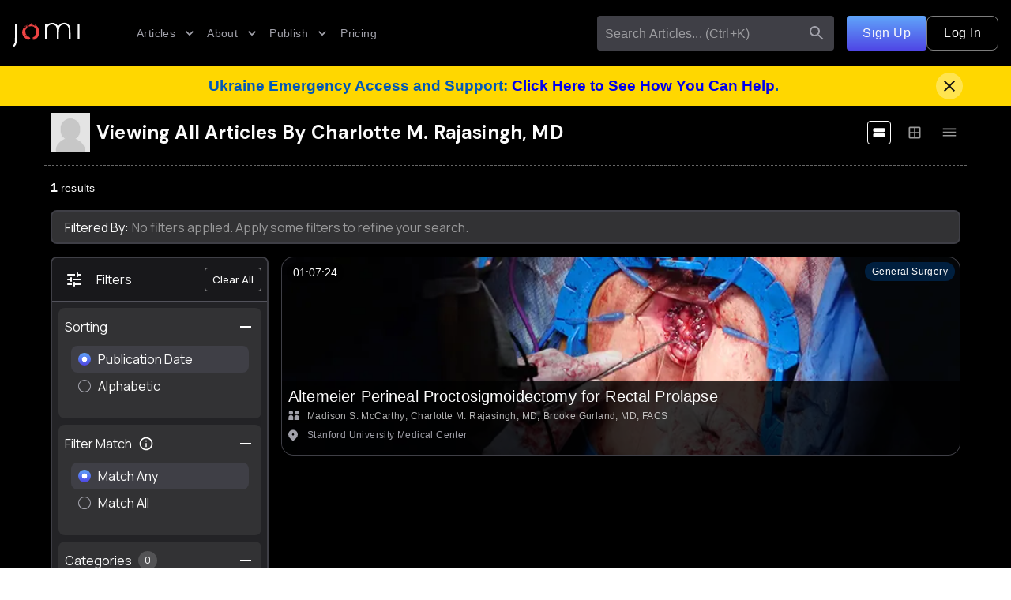

--- FILE ---
content_type: text/html; charset=utf-8
request_url: https://jomi.com/author/charlotte-m-rajasingh-md
body_size: 37271
content:
<!DOCTYPE html><html lang="en"><head><meta charSet="utf-8"/><meta name="viewport" content="width=device-width, initial-scale=1.0"/><title>Charlotte M. Rajasingh, MD Articles | Journal of Medical Insight</title><link rel="canonical" href="https://jomi.com/author/charlotte-m-rajasingh-md"/><meta name="description" content="View all surgical video articles published by Charlotte M. Rajasingh, MD"/><meta name="title" content="Charlotte M. Rajasingh, MD Articles | Journal of Medical Insight"/><meta property="og:description" content="View all surgical video articles published by Charlotte M. Rajasingh, MD"/><meta property="og:image:height" content="1600"/><meta property="og:image:type" content="image/jpeg"/><meta property="og:image:width" content="533"/><meta property="og:image" content="https://jomi.com/logo_onblack_text.jpg"/><meta property="og:locale" content="en_US"/><meta property="og:site_name" content="Journal of Medical Insight"/><meta property="og:title" content="Charlotte M. Rajasingh, MD Articles | Journal of Medical Insight"/><meta property="og:type" content="website"/><meta property="og:url" content="https://jomi.com/author/charlotte-m-rajasingh-md"/><meta property="twitter:card" content="summary"/><meta property="twitter:description" content="View all surgical video articles published by Charlotte M. Rajasingh, MD"/><meta property="twitter:image" content="https://jomi.com/logo_onblack_text.jpg"/><meta property="twitter:site" content="@jomijournal"/><meta property="twitter:title" content="Charlotte M. Rajasingh, MD Articles | Journal of Medical Insight"/><meta name="facebook-domain-verification" content="2apk8jsvska1zsfi5jwmu1dbc541an"/><link rel="preload" as="image" imageSrcSet="/_next/image?url=https%3A%2F%2Fjomi.com%2Fapi%2Ffiles%2F0356_still_edited--1659557276381.jpg&amp;w=640&amp;q=75 640w, /_next/image?url=https%3A%2F%2Fjomi.com%2Fapi%2Ffiles%2F0356_still_edited--1659557276381.jpg&amp;w=750&amp;q=75 750w, /_next/image?url=https%3A%2F%2Fjomi.com%2Fapi%2Ffiles%2F0356_still_edited--1659557276381.jpg&amp;w=828&amp;q=75 828w, /_next/image?url=https%3A%2F%2Fjomi.com%2Fapi%2Ffiles%2F0356_still_edited--1659557276381.jpg&amp;w=1080&amp;q=75 1080w, /_next/image?url=https%3A%2F%2Fjomi.com%2Fapi%2Ffiles%2F0356_still_edited--1659557276381.jpg&amp;w=1200&amp;q=75 1200w, /_next/image?url=https%3A%2F%2Fjomi.com%2Fapi%2Ffiles%2F0356_still_edited--1659557276381.jpg&amp;w=1920&amp;q=75 1920w, /_next/image?url=https%3A%2F%2Fjomi.com%2Fapi%2Ffiles%2F0356_still_edited--1659557276381.jpg&amp;w=2048&amp;q=75 2048w, /_next/image?url=https%3A%2F%2Fjomi.com%2Fapi%2Ffiles%2F0356_still_edited--1659557276381.jpg&amp;w=3840&amp;q=75 3840w" imageSizes="100vw"/><meta name="next-head-count" content="23"/><meta name="theme-color" content="#000000"/><link rel="preconnect" href="https://graphql.jomi.com"/><link rel="preconnect" href="https://fonts.gstatic.com" crossorigin /><link rel="preload" href="/_next/static/css/efb21eeb55fd0aa2.css" as="style"/><link rel="stylesheet" href="/_next/static/css/efb21eeb55fd0aa2.css" data-n-g=""/><noscript data-n-css=""></noscript><script defer="" nomodule="" src="/_next/static/chunks/polyfills-42372ed130431b0a.js"></script><script defer="" src="/_next/static/chunks/3602.92118ac421a5557e.js"></script><script defer="" src="/_next/static/chunks/4582.69c9d619ea8a2f18.js"></script><script src="/_next/static/chunks/webpack-527ea27c609dad55.js" defer=""></script><script src="/_next/static/chunks/framework-ae409b41b0beebce.js" defer=""></script><script src="/_next/static/chunks/main-f9d20c43d2a9cdb8.js" defer=""></script><script src="/_next/static/chunks/pages/_app-1117731a406cb43f.js" defer=""></script><script src="/_next/static/chunks/2734-a739fb347e83cae6.js" defer=""></script><script src="/_next/static/chunks/8871-3623ef83a42be072.js" defer=""></script><script src="/_next/static/chunks/8503-f525ddf1550a9bca.js" defer=""></script><script src="/_next/static/chunks/6459-cde69c5fe5843d35.js" defer=""></script><script src="/_next/static/chunks/258-61e5dc252094e711.js" defer=""></script><script src="/_next/static/chunks/1302-c87b0554bb838e14.js" defer=""></script><script src="/_next/static/chunks/8673-73ca784577180155.js" defer=""></script><script src="/_next/static/chunks/pages/author/%5Bslug%5D-e0ffbd437b9643f3.js" defer=""></script><script src="/_next/static/uleth5NlGQ1XwnvkSf0-7/_buildManifest.js" defer=""></script><script src="/_next/static/uleth5NlGQ1XwnvkSf0-7/_ssgManifest.js" defer=""></script><style data-emotion="css-global 0"></style><style data-emotion="css-global 1prfaxn">@-webkit-keyframes mui-auto-fill{from{display:block;}}@keyframes mui-auto-fill{from{display:block;}}@-webkit-keyframes mui-auto-fill-cancel{from{display:block;}}@keyframes mui-auto-fill-cancel{from{display:block;}}</style><style data-emotion="css 1qvyg4c 1r946xl 1m60zlc 4qxcmj dk8kfy c36nl0 1y4bh28 fvv86b 1n4a93h vubbuv 16mmxdq 70qvj9 1uim5rt 1jrf2it 1f18qp5 putrnr j8wjqy nqlg3w ihdtdm kl5uk3 tj091f 1f5tgze 1m04nb5 nb51l6 1rzb3uu 15c9uoe 1x9b0ig 50u98g 99ecdv 1cj7g7k 1ylu0bo 1hortxk u4p24i qjt3x9 k6k8j2 jj2ztu 1rb7rbi n3eu1v 1k33q06 1ul1lw2 1fr3l7v 1a5evk1 u0g51i 1jda8jh aq6gyo 10zbka6 41er63 sii3mj 1rrnylu 1g3ndu0 oxlgu8 kilrs 183nap 1od0dqo zdwy3o 14lo7yl 1p83tvv 11qjisw 134pahi 95g4uk m7snkk a51j7o 1bh09gn 1jlw6s3 1xl3n9v 4o0fjd 1tp1pqf 13e5l4d csffzd 1d3doo 1egpgfe c4sutr hboir5 8atqhb 1lcvsa9 tzsjye 1h7anqn 1wxirpe 14l45cp 1m9pwf3 je3le thjv9a 1sel6u7 10cofwe 95bw1m 1pjtbja nsh8y3 knmzvo 2tp46e 1afiqan 1jf37tt 6xum9m 1vgdmgu 1ialerq kswqkt 1u3jkh9 1donqs9 16bmd5d m65ft5 dgxqkn 1kcgpga 186gaq4 1ti6y9h hr9wpe g2fmpd oa3bqd p906em 17opruk 1bnv49i mpqrln 4r80fv 52e9rf 1qul62q j7qwjs 1vc381x isbt42 x77k1z 1vdqtfb oppig8 1u4agou 8mj93g 1u8l8fe pct4hv 1dx0902 8bhlq7 vb9w9i bsgorv 1ezrp75 1bfr17f 1o7cmpr 16hko3y 1b0j09z 2jg3am 1r5unp7 1ppd3ib swdvnk 8bszz7 1t00mbx 4iyguj 1w7990e hr9yq9 1hlmneb 10cs50b 1s07yp9 1csym4x 1pi1vad 1ybvr49 9ejwrg rxsy2y yc6pat 15vuy4d 68o8xu ea3aoq 7fs4zo 14vozho 1crmvhf">.css-1qvyg4c{height:100%;min-height:100vh;width:100%;display:-webkit-box;display:-webkit-flex;display:-ms-flexbox;display:flex;-webkit-flex-direction:column;-ms-flex-direction:column;flex-direction:column;-webkit-box-pack:start;-ms-flex-pack:start;-webkit-justify-content:flex-start;justify-content:flex-start;background-color:#000000;}.css-1r946xl{position:fixed;width:100%;z-index:2010;}.css-1m60zlc{background-color:#27272a;color:#fafafa;-webkit-transition:box-shadow 300ms cubic-bezier(0.4, 0, 0.2, 1) 0ms;transition:box-shadow 300ms cubic-bezier(0.4, 0, 0.2, 1) 0ms;box-shadow:none;background-image:linear-gradient(rgba(255, 255, 255, 0), rgba(255, 255, 255, 0));background-image:none;display:-webkit-box;display:-webkit-flex;display:-ms-flexbox;display:flex;-webkit-flex-direction:column;-ms-flex-direction:column;flex-direction:column;width:100%;box-sizing:border-box;-webkit-flex-shrink:0;-ms-flex-negative:0;flex-shrink:0;position:-webkit-sticky;position:sticky;z-index:1100;top:0;left:auto;right:0;z-index:1100;background-image:none;background-color:transparent;transition-property:all;transition-duration:.2s;transition-timing-function:ease-in-out;-webkit-backdrop-filter:blur(12px);backdrop-filter:blur(12px);}@media (min-width:0px){.css-1m60zlc{top:-1px;}}@media (min-width:900px){.css-1m60zlc{top:0;}}.css-4qxcmj{width:100%;margin-left:auto;box-sizing:border-box;margin-right:auto;display:block;}@media (min-width:1280px){.css-4qxcmj{max-width:1280px;}}.css-dk8kfy{position:relative;display:-webkit-box;display:-webkit-flex;display:-ms-flexbox;display:flex;-webkit-align-items:center;-webkit-box-align:center;-ms-flex-align:center;align-items:center;min-height:56px;height:84px;padding-left:16px;padding-right:16px;}@media (min-width:0px){@media (orientation: landscape){.css-dk8kfy{min-height:48px;}}}@media (min-width:600px){.css-dk8kfy{min-height:64px;}}.css-c36nl0{display:-webkit-box;display:-webkit-flex;display:-ms-flexbox;display:flex;-webkit-align-items:center;-webkit-box-align:center;-ms-flex-align:center;align-items:center;-webkit-box-flex:1;-webkit-flex-grow:1;-ms-flex-positive:1;flex-grow:1;}@media (min-width:0px){.css-1y4bh28{display:none;}}@media (min-width:900px){.css-1y4bh28{display:-webkit-box;display:-webkit-flex;display:-ms-flexbox;display:flex;gap:8px;margin-left:32px;}}@media (min-width:1280px){.css-1y4bh28{gap:16px;margin-left:64px;}}.css-fvv86b{display:-webkit-inline-box;display:-webkit-inline-flex;display:-ms-inline-flexbox;display:inline-flex;-webkit-align-items:center;-webkit-box-align:center;-ms-flex-align:center;align-items:center;-webkit-box-pack:center;-ms-flex-pack:center;-webkit-justify-content:center;justify-content:center;position:relative;box-sizing:border-box;-webkit-tap-highlight-color:transparent;background-color:transparent;outline:0;border:0;margin:0;border-radius:0;padding:0;cursor:pointer;-webkit-user-select:none;-moz-user-select:none;-ms-user-select:none;user-select:none;vertical-align:middle;-moz-appearance:none;-webkit-appearance:none;-webkit-text-decoration:none;text-decoration:none;color:inherit;font-family:"Roboto","Helvetica","Arial",sans-serif;font-weight:500;font-size:0.875rem;line-height:1.75;letter-spacing:0.02857em;text-transform:uppercase;min-width:64px;padding:6px 8px;border-radius:4px;-webkit-transition:background-color 250ms cubic-bezier(0.4, 0, 0.2, 1) 0ms,box-shadow 250ms cubic-bezier(0.4, 0, 0.2, 1) 0ms,border-color 250ms cubic-bezier(0.4, 0, 0.2, 1) 0ms,color 250ms cubic-bezier(0.4, 0, 0.2, 1) 0ms;transition:background-color 250ms cubic-bezier(0.4, 0, 0.2, 1) 0ms,box-shadow 250ms cubic-bezier(0.4, 0, 0.2, 1) 0ms,border-color 250ms cubic-bezier(0.4, 0, 0.2, 1) 0ms,color 250ms cubic-bezier(0.4, 0, 0.2, 1) 0ms;color:#4F46E5;color:#a1a1aa;text-transform:none;}.css-fvv86b::-moz-focus-inner{border-style:none;}.css-fvv86b.Mui-disabled{pointer-events:none;cursor:default;}@media print{.css-fvv86b{-webkit-print-color-adjust:exact;color-adjust:exact;}}.css-fvv86b:hover{-webkit-text-decoration:none;text-decoration:none;background-color:rgba(79, 70, 229, 0.08);}@media (hover: none){.css-fvv86b:hover{background-color:transparent;}}.css-fvv86b.Mui-disabled{color:rgba(255, 255, 255, 0.3);}.css-fvv86b:hover{color:#fafafa;background-color:inherit;box-shadow:none;}.css-1n4a93h{display:inherit;margin-right:-4px;margin-left:8px;}.css-1n4a93h>*:nth-of-type(1){font-size:20px;}.css-vubbuv{-webkit-user-select:none;-moz-user-select:none;-ms-user-select:none;user-select:none;width:1em;height:1em;display:inline-block;fill:currentColor;-webkit-flex-shrink:0;-ms-flex-negative:0;flex-shrink:0;-webkit-transition:fill 200ms cubic-bezier(0.4, 0, 0.2, 1) 0ms;transition:fill 200ms cubic-bezier(0.4, 0, 0.2, 1) 0ms;font-size:1.5rem;}.css-16mmxdq{-webkit-align-items:stretch;-webkit-box-align:stretch;-ms-flex-align:stretch;align-items:stretch;height:44px;-webkit-flex-shrink:0;-ms-flex-negative:0;flex-shrink:0;}@media (min-width:0px){.css-16mmxdq{display:none;}}@media (min-width:900px){.css-16mmxdq{display:-webkit-box;display:-webkit-flex;display:-ms-flexbox;display:flex;gap:12px;}}@media (min-width:1280px){.css-16mmxdq{gap:20px;}}.css-70qvj9{display:-webkit-box;display:-webkit-flex;display:-ms-flexbox;display:flex;-webkit-align-items:center;-webkit-box-align:center;-ms-flex-align:center;align-items:center;}.css-1uim5rt.Mui-focused .MuiAutocomplete-clearIndicator{visibility:visible;}@media (pointer: fine){.css-1uim5rt:hover .MuiAutocomplete-clearIndicator{visibility:visible;}}.css-1uim5rt .MuiAutocomplete-tag{margin:3px;max-width:calc(100% - 6px);}.css-1uim5rt .MuiAutocomplete-inputRoot{-webkit-box-flex-wrap:wrap;-webkit-flex-wrap:wrap;-ms-flex-wrap:wrap;flex-wrap:wrap;}.MuiAutocomplete-hasPopupIcon.css-1uim5rt .MuiAutocomplete-inputRoot,.MuiAutocomplete-hasClearIcon.css-1uim5rt .MuiAutocomplete-inputRoot{padding-right:30px;}.MuiAutocomplete-hasPopupIcon.MuiAutocomplete-hasClearIcon.css-1uim5rt .MuiAutocomplete-inputRoot{padding-right:56px;}.css-1uim5rt .MuiAutocomplete-inputRoot .MuiAutocomplete-input{width:0;min-width:30px;}.css-1uim5rt .MuiInput-root{padding-bottom:1px;}.css-1uim5rt .MuiInput-root .MuiInput-input{padding:4px 4px 4px 0px;}.css-1uim5rt .MuiInput-root.MuiInputBase-sizeSmall .MuiInput-input{padding:2px 4px 3px 0;}.css-1uim5rt .MuiOutlinedInput-root{padding:9px;}.MuiAutocomplete-hasPopupIcon.css-1uim5rt .MuiOutlinedInput-root,.MuiAutocomplete-hasClearIcon.css-1uim5rt .MuiOutlinedInput-root{padding-right:39px;}.MuiAutocomplete-hasPopupIcon.MuiAutocomplete-hasClearIcon.css-1uim5rt .MuiOutlinedInput-root{padding-right:65px;}.css-1uim5rt .MuiOutlinedInput-root .MuiAutocomplete-input{padding:7.5px 4px 7.5px 5px;}.css-1uim5rt .MuiOutlinedInput-root .MuiAutocomplete-endAdornment{right:9px;}.css-1uim5rt .MuiOutlinedInput-root.MuiInputBase-sizeSmall{padding-top:6px;padding-bottom:6px;padding-left:6px;}.css-1uim5rt .MuiOutlinedInput-root.MuiInputBase-sizeSmall .MuiAutocomplete-input{padding:2.5px 4px 2.5px 8px;}.css-1uim5rt .MuiFilledInput-root{padding-top:19px;padding-left:8px;}.MuiAutocomplete-hasPopupIcon.css-1uim5rt .MuiFilledInput-root,.MuiAutocomplete-hasClearIcon.css-1uim5rt .MuiFilledInput-root{padding-right:39px;}.MuiAutocomplete-hasPopupIcon.MuiAutocomplete-hasClearIcon.css-1uim5rt .MuiFilledInput-root{padding-right:65px;}.css-1uim5rt .MuiFilledInput-root .MuiFilledInput-input{padding:7px 4px;}.css-1uim5rt .MuiFilledInput-root .MuiAutocomplete-endAdornment{right:9px;}.css-1uim5rt .MuiFilledInput-root.MuiInputBase-sizeSmall{padding-bottom:1px;}.css-1uim5rt .MuiFilledInput-root.MuiInputBase-sizeSmall .MuiFilledInput-input{padding:2.5px 4px;}.css-1uim5rt .MuiInputBase-hiddenLabel{padding-top:8px;}.css-1uim5rt .MuiFilledInput-root.MuiInputBase-hiddenLabel{padding-top:0;padding-bottom:0;}.css-1uim5rt .MuiFilledInput-root.MuiInputBase-hiddenLabel .MuiAutocomplete-input{padding-top:16px;padding-bottom:17px;}.css-1uim5rt .MuiFilledInput-root.MuiInputBase-hiddenLabel.MuiInputBase-sizeSmall .MuiAutocomplete-input{padding-top:8px;padding-bottom:9px;}.css-1uim5rt .MuiAutocomplete-input{-webkit-box-flex:1;-webkit-flex-grow:1;-ms-flex-positive:1;flex-grow:1;text-overflow:ellipsis;opacity:1;}@media (min-width:0px){.css-1uim5rt{width:100%;max-width:100%;}}@media (min-width:900px){.css-1uim5rt{width:250px;max-width:250px;}}@media (min-width:1280px){.css-1uim5rt{width:300px;max-width:300px;}}.css-1jrf2it{display:-webkit-inline-box;display:-webkit-inline-flex;display:-ms-inline-flexbox;display:inline-flex;-webkit-flex-direction:column;-ms-flex-direction:column;flex-direction:column;position:relative;min-width:0;padding:0;margin:0;border:0;vertical-align:top;width:100%;background-color:#3f3f46;color:#fafafa;padding-left:3px;border-radius:4px;}.css-1jrf2it .MuiOutlinedInput-notchedOutline{border:none;}.css-1jrf2it:hover .MuiOutlinedInput-notchedOutline{border:none;}.css-1jrf2it.Mui-focused .MuiOutlinedInput-notchedOutline{border:none;}.css-1jrf2it .MuiInputBase-input{color:#fafafa;}.css-1f18qp5{font-size:1rem;line-height:1.4375em;font-family:"Roboto","Helvetica","Arial",sans-serif;font-weight:400;letter-spacing:0.00938em;color:#fafafa;box-sizing:border-box;position:relative;cursor:text;display:-webkit-inline-box;display:-webkit-inline-flex;display:-ms-inline-flexbox;display:inline-flex;-webkit-align-items:center;-webkit-box-align:center;-ms-flex-align:center;align-items:center;width:100%;position:relative;border-radius:4px;padding-right:14px;}.css-1f18qp5.Mui-disabled{color:rgba(255, 255, 255, 0.5);cursor:default;}.css-1f18qp5:hover .MuiOutlinedInput-notchedOutline{border-color:#fafafa;}@media (hover: none){.css-1f18qp5:hover .MuiOutlinedInput-notchedOutline{border-color:rgba(255, 255, 255, 0.23);}}.css-1f18qp5.Mui-focused .MuiOutlinedInput-notchedOutline{border-color:#4F46E5;border-width:2px;}.css-1f18qp5.Mui-error .MuiOutlinedInput-notchedOutline{border-color:#f44336;}.css-1f18qp5.Mui-disabled .MuiOutlinedInput-notchedOutline{border-color:rgba(255, 255, 255, 0.3);}.css-putrnr{font:inherit;letter-spacing:inherit;color:currentColor;padding:4px 0 5px;border:0;box-sizing:content-box;background:none;height:1.4375em;margin:0;-webkit-tap-highlight-color:transparent;display:block;min-width:0;width:100%;-webkit-animation-name:mui-auto-fill-cancel;animation-name:mui-auto-fill-cancel;-webkit-animation-duration:10ms;animation-duration:10ms;padding:16.5px 14px;padding-right:0;}.css-putrnr::-webkit-input-placeholder{color:currentColor;opacity:0.5;-webkit-transition:opacity 200ms cubic-bezier(0.4, 0, 0.2, 1) 0ms;transition:opacity 200ms cubic-bezier(0.4, 0, 0.2, 1) 0ms;}.css-putrnr::-moz-placeholder{color:currentColor;opacity:0.5;-webkit-transition:opacity 200ms cubic-bezier(0.4, 0, 0.2, 1) 0ms;transition:opacity 200ms cubic-bezier(0.4, 0, 0.2, 1) 0ms;}.css-putrnr:-ms-input-placeholder{color:currentColor;opacity:0.5;-webkit-transition:opacity 200ms cubic-bezier(0.4, 0, 0.2, 1) 0ms;transition:opacity 200ms cubic-bezier(0.4, 0, 0.2, 1) 0ms;}.css-putrnr::-ms-input-placeholder{color:currentColor;opacity:0.5;-webkit-transition:opacity 200ms cubic-bezier(0.4, 0, 0.2, 1) 0ms;transition:opacity 200ms cubic-bezier(0.4, 0, 0.2, 1) 0ms;}.css-putrnr:focus{outline:0;}.css-putrnr:invalid{box-shadow:none;}.css-putrnr::-webkit-search-decoration{-webkit-appearance:none;}label[data-shrink=false]+.MuiInputBase-formControl .css-putrnr::-webkit-input-placeholder{opacity:0!important;}label[data-shrink=false]+.MuiInputBase-formControl .css-putrnr::-moz-placeholder{opacity:0!important;}label[data-shrink=false]+.MuiInputBase-formControl .css-putrnr:-ms-input-placeholder{opacity:0!important;}label[data-shrink=false]+.MuiInputBase-formControl .css-putrnr::-ms-input-placeholder{opacity:0!important;}label[data-shrink=false]+.MuiInputBase-formControl .css-putrnr:focus::-webkit-input-placeholder{opacity:0.5;}label[data-shrink=false]+.MuiInputBase-formControl .css-putrnr:focus::-moz-placeholder{opacity:0.5;}label[data-shrink=false]+.MuiInputBase-formControl .css-putrnr:focus:-ms-input-placeholder{opacity:0.5;}label[data-shrink=false]+.MuiInputBase-formControl .css-putrnr:focus::-ms-input-placeholder{opacity:0.5;}.css-putrnr.Mui-disabled{opacity:1;-webkit-text-fill-color:rgba(255, 255, 255, 0.5);}.css-putrnr:-webkit-autofill{-webkit-animation-duration:5000s;animation-duration:5000s;-webkit-animation-name:mui-auto-fill;animation-name:mui-auto-fill;}.css-putrnr:-webkit-autofill{-webkit-box-shadow:0 0 0 100px #266798 inset;-webkit-text-fill-color:#fff;caret-color:#fff;border-radius:inherit;}.css-j8wjqy{display:-webkit-inline-box;display:-webkit-inline-flex;display:-ms-inline-flexbox;display:inline-flex;-webkit-align-items:center;-webkit-box-align:center;-ms-flex-align:center;align-items:center;-webkit-box-pack:center;-ms-flex-pack:center;-webkit-justify-content:center;justify-content:center;position:relative;box-sizing:border-box;-webkit-tap-highlight-color:transparent;background-color:transparent;outline:0;border:0;margin:0;border-radius:0;padding:0;cursor:pointer;-webkit-user-select:none;-moz-user-select:none;-ms-user-select:none;user-select:none;vertical-align:middle;-moz-appearance:none;-webkit-appearance:none;-webkit-text-decoration:none;text-decoration:none;color:inherit;text-align:center;-webkit-flex:0 0 auto;-ms-flex:0 0 auto;flex:0 0 auto;font-size:1.5rem;padding:8px;border-radius:50%;overflow:visible;color:#fff;-webkit-transition:background-color 150ms cubic-bezier(0.4, 0, 0.2, 1) 0ms;transition:background-color 150ms cubic-bezier(0.4, 0, 0.2, 1) 0ms;border-radius:0;color:#a1a1aa;}.css-j8wjqy::-moz-focus-inner{border-style:none;}.css-j8wjqy.Mui-disabled{pointer-events:none;cursor:default;}@media print{.css-j8wjqy{-webkit-print-color-adjust:exact;color-adjust:exact;}}.css-j8wjqy:hover{background-color:rgba(255, 255, 255, 0.08);}@media (hover: none){.css-j8wjqy:hover{background-color:transparent;}}.css-j8wjqy.Mui-disabled{background-color:transparent;color:rgba(255, 255, 255, 0.3);}.css-j8wjqy:hover{background-color:none;}.css-nqlg3w{text-align:left;position:absolute;bottom:0;right:0;top:-5px;left:0;margin:0;padding:0 8px;pointer-events:none;border-radius:inherit;border-style:solid;border-width:1px;overflow:hidden;min-width:0%;border-color:rgba(255, 255, 255, 0.23);}.css-ihdtdm{float:unset;width:auto;overflow:hidden;padding:0;line-height:11px;-webkit-transition:width 150ms cubic-bezier(0.0, 0, 0.2, 1) 0ms;transition:width 150ms cubic-bezier(0.0, 0, 0.2, 1) 0ms;}.css-kl5uk3{display:-webkit-box;display:-webkit-flex;display:-ms-flexbox;display:flex;gap:20px;}.css-tj091f{display:-webkit-inline-box;display:-webkit-inline-flex;display:-ms-inline-flexbox;display:inline-flex;-webkit-align-items:center;-webkit-box-align:center;-ms-flex-align:center;align-items:center;-webkit-box-pack:center;-ms-flex-pack:center;-webkit-justify-content:center;justify-content:center;position:relative;box-sizing:border-box;-webkit-tap-highlight-color:transparent;background-color:transparent;outline:0;border:0;margin:0;border-radius:0;padding:0;cursor:pointer;-webkit-user-select:none;-moz-user-select:none;-ms-user-select:none;user-select:none;vertical-align:middle;-moz-appearance:none;-webkit-appearance:none;-webkit-text-decoration:none;text-decoration:none;color:inherit;font-family:"Roboto","Helvetica","Arial",sans-serif;font-weight:500;font-size:0.875rem;line-height:1.75;letter-spacing:0.02857em;text-transform:uppercase;min-width:64px;padding:6px 8px;border-radius:4px;-webkit-transition:background-color 250ms cubic-bezier(0.4, 0, 0.2, 1) 0ms,box-shadow 250ms cubic-bezier(0.4, 0, 0.2, 1) 0ms,border-color 250ms cubic-bezier(0.4, 0, 0.2, 1) 0ms,color 250ms cubic-bezier(0.4, 0, 0.2, 1) 0ms;transition:background-color 250ms cubic-bezier(0.4, 0, 0.2, 1) 0ms,box-shadow 250ms cubic-bezier(0.4, 0, 0.2, 1) 0ms,border-color 250ms cubic-bezier(0.4, 0, 0.2, 1) 0ms,color 250ms cubic-bezier(0.4, 0, 0.2, 1) 0ms;color:#4F46E5;-webkit-transition:background-color 250ms cubic-bezier(0.4, 0, 0.2, 1) 0ms,box-shadow 250ms cubic-bezier(0.4, 0, 0.2, 1) 0ms,border-color 250ms cubic-bezier(0.4, 0, 0.2, 1) 0ms;transition:background-color 250ms cubic-bezier(0.4, 0, 0.2, 1) 0ms,box-shadow 250ms cubic-bezier(0.4, 0, 0.2, 1) 0ms,border-color 250ms cubic-bezier(0.4, 0, 0.2, 1) 0ms;background:linear-gradient(0deg, #4F46E5 0%, #60A5FA 100%);color:#fafafa;text-transform:none;font-size:1rem;white-space:nowrap;padding-left:20px;padding-right:20px;margin-left:16px;}.css-tj091f::-moz-focus-inner{border-style:none;}.css-tj091f.Mui-disabled{pointer-events:none;cursor:default;}@media print{.css-tj091f{-webkit-print-color-adjust:exact;color-adjust:exact;}}.css-tj091f:hover{-webkit-text-decoration:none;text-decoration:none;background-color:rgba(79, 70, 229, 0.08);}@media (hover: none){.css-tj091f:hover{background-color:transparent;}}.css-tj091f.Mui-disabled{color:rgba(255, 255, 255, 0.3);}.css-tj091f .MuiLoadingButton-startIconLoadingStart,.css-tj091f .MuiLoadingButton-endIconLoadingEnd{-webkit-transition:opacity 250ms cubic-bezier(0.4, 0, 0.2, 1) 0ms;transition:opacity 250ms cubic-bezier(0.4, 0, 0.2, 1) 0ms;opacity:0;}.css-tj091f.MuiLoadingButton-loading{color:transparent;}.css-tj091f:hover{background:linear-gradient(358.52deg, #4F46E5 50%, #60A5FA 98.74%);}.css-1f5tgze{display:-webkit-inline-box;display:-webkit-inline-flex;display:-ms-inline-flexbox;display:inline-flex;-webkit-align-items:center;-webkit-box-align:center;-ms-flex-align:center;align-items:center;-webkit-box-pack:center;-ms-flex-pack:center;-webkit-justify-content:center;justify-content:center;position:relative;box-sizing:border-box;-webkit-tap-highlight-color:transparent;background-color:transparent;outline:0;border:0;margin:0;border-radius:0;padding:0;cursor:pointer;-webkit-user-select:none;-moz-user-select:none;-ms-user-select:none;user-select:none;vertical-align:middle;-moz-appearance:none;-webkit-appearance:none;-webkit-text-decoration:none;text-decoration:none;color:inherit;font-family:"Roboto","Helvetica","Arial",sans-serif;font-weight:500;font-size:0.9375rem;line-height:1.75;letter-spacing:0.02857em;text-transform:uppercase;min-width:64px;padding:7px 21px;border-radius:4px;-webkit-transition:background-color 250ms cubic-bezier(0.4, 0, 0.2, 1) 0ms,box-shadow 250ms cubic-bezier(0.4, 0, 0.2, 1) 0ms,border-color 250ms cubic-bezier(0.4, 0, 0.2, 1) 0ms,color 250ms cubic-bezier(0.4, 0, 0.2, 1) 0ms;transition:background-color 250ms cubic-bezier(0.4, 0, 0.2, 1) 0ms,box-shadow 250ms cubic-bezier(0.4, 0, 0.2, 1) 0ms,border-color 250ms cubic-bezier(0.4, 0, 0.2, 1) 0ms,color 250ms cubic-bezier(0.4, 0, 0.2, 1) 0ms;border:1px solid rgba(250, 250, 250, 0.5);color:#fafafa;-webkit-transition:background-color 250ms cubic-bezier(0.4, 0, 0.2, 1) 0ms,box-shadow 250ms cubic-bezier(0.4, 0, 0.2, 1) 0ms,border-color 250ms cubic-bezier(0.4, 0, 0.2, 1) 0ms;transition:background-color 250ms cubic-bezier(0.4, 0, 0.2, 1) 0ms,box-shadow 250ms cubic-bezier(0.4, 0, 0.2, 1) 0ms,border-color 250ms cubic-bezier(0.4, 0, 0.2, 1) 0ms;text-transform:none;font-size:1rem;white-space:nowrap;border-radius:8px;}.css-1f5tgze::-moz-focus-inner{border-style:none;}.css-1f5tgze.Mui-disabled{pointer-events:none;cursor:default;}@media print{.css-1f5tgze{-webkit-print-color-adjust:exact;color-adjust:exact;}}.css-1f5tgze:hover{-webkit-text-decoration:none;text-decoration:none;background-color:rgba(250, 250, 250, 0.08);border:1px solid #fafafa;}@media (hover: none){.css-1f5tgze:hover{background-color:transparent;}}.css-1f5tgze.Mui-disabled{color:rgba(255, 255, 255, 0.3);border:1px solid rgba(255, 255, 255, 0.12);}.css-1f5tgze .MuiLoadingButton-startIconLoadingStart,.css-1f5tgze .MuiLoadingButton-endIconLoadingEnd{-webkit-transition:opacity 250ms cubic-bezier(0.4, 0, 0.2, 1) 0ms;transition:opacity 250ms cubic-bezier(0.4, 0, 0.2, 1) 0ms;opacity:0;}.css-1f5tgze.MuiLoadingButton-loading{color:transparent;}.css-1f5tgze:hover{color:white;}@media (min-width:0px){.css-1m04nb5{display:-webkit-box;display:-webkit-flex;display:-ms-flexbox;display:flex;}}@media (min-width:900px){.css-1m04nb5{display:none;}}.css-nb51l6{top:6px;position:relative;height:28px;}.css-1rzb3uu{position:relative;display:-webkit-inline-box;display:-webkit-inline-flex;display:-ms-inline-flexbox;display:inline-flex;vertical-align:middle;-webkit-flex-shrink:0;-ms-flex-negative:0;flex-shrink:0;}.css-15c9uoe{display:-webkit-box;display:-webkit-flex;display:-ms-flexbox;display:flex;-webkit-flex-direction:row;-ms-flex-direction:row;flex-direction:row;-webkit-box-flex-wrap:wrap;-webkit-flex-wrap:wrap;-ms-flex-wrap:wrap;flex-wrap:wrap;-webkit-box-pack:center;-ms-flex-pack:center;-webkit-justify-content:center;justify-content:center;-webkit-align-content:center;-ms-flex-line-pack:center;align-content:center;-webkit-align-items:center;-webkit-box-align:center;-ms-flex-align:center;align-items:center;position:absolute;box-sizing:border-box;font-family:"Roboto","Helvetica","Arial",sans-serif;font-weight:500;font-size:0.75rem;min-width:20px;line-height:1;padding:0 6px;height:20px;border-radius:10px;z-index:1;-webkit-transition:-webkit-transform 195ms cubic-bezier(0.4, 0, 0.2, 1) 0ms;transition:transform 195ms cubic-bezier(0.4, 0, 0.2, 1) 0ms;background-color:#4F46E5;color:#fff;top:0;right:0;-webkit-transform:scale(1) translate(50%, -50%);-moz-transform:scale(1) translate(50%, -50%);-ms-transform:scale(1) translate(50%, -50%);transform:scale(1) translate(50%, -50%);transform-origin:100% 0%;}.css-15c9uoe.MuiBadge-invisible{-webkit-transform:scale(0) translate(50%, -50%);-moz-transform:scale(0) translate(50%, -50%);-ms-transform:scale(0) translate(50%, -50%);transform:scale(0) translate(50%, -50%);}.css-1x9b0ig{display:-webkit-inline-box;display:-webkit-inline-flex;display:-ms-inline-flexbox;display:inline-flex;-webkit-align-items:center;-webkit-box-align:center;-ms-flex-align:center;align-items:center;-webkit-box-pack:center;-ms-flex-pack:center;-webkit-justify-content:center;justify-content:center;position:relative;box-sizing:border-box;-webkit-tap-highlight-color:transparent;background-color:transparent;outline:0;border:0;margin:0;border-radius:0;padding:0;cursor:pointer;-webkit-user-select:none;-moz-user-select:none;-ms-user-select:none;user-select:none;vertical-align:middle;-moz-appearance:none;-webkit-appearance:none;-webkit-text-decoration:none;text-decoration:none;color:inherit;text-align:center;-webkit-flex:0 0 auto;-ms-flex:0 0 auto;flex:0 0 auto;font-size:1.5rem;padding:8px;border-radius:50%;overflow:visible;color:#fff;-webkit-transition:background-color 150ms cubic-bezier(0.4, 0, 0.2, 1) 0ms;transition:background-color 150ms cubic-bezier(0.4, 0, 0.2, 1) 0ms;color:#fafafa;-webkit-transition:all .2s ease;transition:all .2s ease;}.css-1x9b0ig::-moz-focus-inner{border-style:none;}.css-1x9b0ig.Mui-disabled{pointer-events:none;cursor:default;}@media print{.css-1x9b0ig{-webkit-print-color-adjust:exact;color-adjust:exact;}}.css-1x9b0ig:hover{background-color:rgba(255, 255, 255, 0.08);}@media (hover: none){.css-1x9b0ig:hover{background-color:transparent;}}.css-1x9b0ig:hover{background-color:rgba(250, 250, 250, 0.08);}@media (hover: none){.css-1x9b0ig:hover{background-color:transparent;}}.css-1x9b0ig.Mui-disabled{background-color:transparent;color:rgba(255, 255, 255, 0.3);}.css-50u98g{padding-left:16px;padding-right:16px;padding-bottom:16px;}@media (min-width:0px){.css-50u98g{display:-webkit-box;display:-webkit-flex;display:-ms-flexbox;display:flex;}}@media (min-width:900px){.css-50u98g{display:none;}}.css-99ecdv{display:-webkit-box;display:-webkit-flex;display:-ms-flexbox;display:flex;-webkit-align-items:center;-webkit-box-align:center;-ms-flex-align:center;align-items:center;border-color:#3f3f46;background-color:#27272a;border-style:solid;border-width:1px;width:100%;}.css-1cj7g7k{width:100%;margin-left:auto;box-sizing:border-box;margin-right:auto;display:block;padding-left:16px;padding-right:16px;}@media (min-width:600px){.css-1cj7g7k{padding-left:24px;padding-right:24px;}}@media (min-width:1200px){.css-1cj7g7k{max-width:1200px;}}@media (min-width:0px){.css-1cj7g7k{padding-left:0px;padding-right:0px;}}@media (min-width:600px){.css-1cj7g7k{padding-left:0px;padding-right:0px;}}@media (min-width:900px){.css-1cj7g7k{padding-left:0px;padding-right:0px;margin-bottom:48px;}}.css-1ylu0bo{display:-webkit-box;display:-webkit-flex;display:-ms-flexbox;display:flex;-webkit-flex-direction:column;-ms-flex-direction:column;flex-direction:column;-webkit-box-flex:1;-webkit-flex-grow:1;-ms-flex-positive:1;flex-grow:1;}.css-1hortxk{display:-webkit-box;display:-webkit-flex;display:-ms-flexbox;display:flex;-webkit-flex-direction:row;-ms-flex-direction:row;flex-direction:row;padding-bottom:16px;-webkit-align-items:center;-webkit-box-align:center;-ms-flex-align:center;align-items:center;-webkit-box-pack:justify;-webkit-justify-content:space-between;justify-content:space-between;border-bottom:1px dashed rgba(255,255,255,.4);}.css-1hortxk>:not(style):not(style){margin:0;}.css-1hortxk>:not(style)~:not(style){margin-left:8px;}@media (min-width:0px){.css-1hortxk{padding-top:16px;padding-left:8px;padding-right:8px;}}@media (min-width:900px){.css-1hortxk{padding-top:8px;}}.css-u4p24i{display:-webkit-box;display:-webkit-flex;display:-ms-flexbox;display:flex;-webkit-flex-direction:row;-ms-flex-direction:row;flex-direction:row;-webkit-align-items:center;-webkit-box-align:center;-ms-flex-align:center;align-items:center;}.css-qjt3x9{width:50px;height:50px;position:relative;}.css-k6k8j2{margin:0;font-family:DM Sans,Arial,Helvetica,sans-serif;font-size:1.25rem;line-height:1;font-weight:700;letter-spacing:0.00735em;color:#fafafa;margin-left:8px;}@media (max-width:600px){.css-k6k8j2{font-size:1rem;line-height:1.375;}}@media (min-width:0px){.css-k6k8j2{font-size:0.84rem;}}@media (min-width:900px){.css-k6k8j2{font-size:1.5rem;}}.css-jj2ztu{display:-webkit-box;display:-webkit-flex;display:-ms-flexbox;display:flex;-webkit-flex-direction:row;-ms-flex-direction:row;flex-direction:row;}.css-jj2ztu>:not(style):not(style){margin:0;}.css-jj2ztu>:not(style)~:not(style){margin-left:16px;}.css-1rb7rbi{display:-webkit-box;display:-webkit-flex;display:-ms-flexbox;display:flex;-webkit-flex-direction:row;-ms-flex-direction:row;flex-direction:row;-webkit-align-items:center;-webkit-box-align:center;-ms-flex-align:center;align-items:center;}.css-1rb7rbi>:not(style):not(style){margin:0;}.css-1rb7rbi>:not(style)~:not(style){margin-left:16px;}@media (min-width:0px){.css-1rb7rbi{display:none;}}@media (min-width:900px){.css-1rb7rbi{display:-webkit-box;display:-webkit-flex;display:-ms-flexbox;display:flex;}}.css-n3eu1v{display:-webkit-inline-box;display:-webkit-inline-flex;display:-ms-inline-flexbox;display:inline-flex;-webkit-align-items:center;-webkit-box-align:center;-ms-flex-align:center;align-items:center;-webkit-box-pack:center;-ms-flex-pack:center;-webkit-justify-content:center;justify-content:center;position:relative;box-sizing:border-box;-webkit-tap-highlight-color:transparent;background-color:transparent;outline:0;border:0;margin:0;border-radius:0;padding:0;cursor:pointer;-webkit-user-select:none;-moz-user-select:none;-ms-user-select:none;user-select:none;vertical-align:middle;-moz-appearance:none;-webkit-appearance:none;-webkit-text-decoration:none;text-decoration:none;color:inherit;text-align:center;-webkit-flex:0 0 auto;-ms-flex:0 0 auto;flex:0 0 auto;font-size:1.5rem;padding:8px;border-radius:50%;overflow:visible;color:#fff;-webkit-transition:background-color 150ms cubic-bezier(0.4, 0, 0.2, 1) 0ms;transition:background-color 150ms cubic-bezier(0.4, 0, 0.2, 1) 0ms;padding:5px;font-size:1.125rem;opacity:1;border:0.6px solid;border-radius:4px;padding:4px;}.css-n3eu1v::-moz-focus-inner{border-style:none;}.css-n3eu1v.Mui-disabled{pointer-events:none;cursor:default;}@media print{.css-n3eu1v{-webkit-print-color-adjust:exact;color-adjust:exact;}}.css-n3eu1v.Mui-disabled{background-color:transparent;color:rgba(255, 255, 255, 0.3);}.css-1k33q06{-webkit-user-select:none;-moz-user-select:none;-ms-user-select:none;user-select:none;width:1em;height:1em;display:inline-block;fill:currentColor;-webkit-flex-shrink:0;-ms-flex-negative:0;flex-shrink:0;-webkit-transition:fill 200ms cubic-bezier(0.4, 0, 0.2, 1) 0ms;transition:fill 200ms cubic-bezier(0.4, 0, 0.2, 1) 0ms;font-size:1.25rem;}.css-1ul1lw2{display:-webkit-inline-box;display:-webkit-inline-flex;display:-ms-inline-flexbox;display:inline-flex;-webkit-align-items:center;-webkit-box-align:center;-ms-flex-align:center;align-items:center;-webkit-box-pack:center;-ms-flex-pack:center;-webkit-justify-content:center;justify-content:center;position:relative;box-sizing:border-box;-webkit-tap-highlight-color:transparent;background-color:transparent;outline:0;border:0;margin:0;border-radius:0;padding:0;cursor:pointer;-webkit-user-select:none;-moz-user-select:none;-ms-user-select:none;user-select:none;vertical-align:middle;-moz-appearance:none;-webkit-appearance:none;-webkit-text-decoration:none;text-decoration:none;color:inherit;text-align:center;-webkit-flex:0 0 auto;-ms-flex:0 0 auto;flex:0 0 auto;font-size:1.5rem;padding:8px;border-radius:50%;overflow:visible;color:#fff;-webkit-transition:background-color 150ms cubic-bezier(0.4, 0, 0.2, 1) 0ms;transition:background-color 150ms cubic-bezier(0.4, 0, 0.2, 1) 0ms;padding:5px;font-size:1.125rem;opacity:0.6;padding:4px;}.css-1ul1lw2::-moz-focus-inner{border-style:none;}.css-1ul1lw2.Mui-disabled{pointer-events:none;cursor:default;}@media print{.css-1ul1lw2{-webkit-print-color-adjust:exact;color-adjust:exact;}}.css-1ul1lw2.Mui-disabled{background-color:transparent;color:rgba(255, 255, 255, 0.3);}.css-1fr3l7v{display:-webkit-box;display:-webkit-flex;display:-ms-flexbox;display:flex;-webkit-flex-direction:row;-ms-flex-direction:row;flex-direction:row;}.css-1fr3l7v>:not(style):not(style){margin:0;}.css-1fr3l7v>:not(style)~:not(style){margin-left:16px;}@media (min-width:900px){.css-1fr3l7v{display:none;}}.css-1a5evk1{display:-webkit-inline-box;display:-webkit-inline-flex;display:-ms-inline-flexbox;display:inline-flex;-webkit-align-items:center;-webkit-box-align:center;-ms-flex-align:center;align-items:center;-webkit-box-pack:center;-ms-flex-pack:center;-webkit-justify-content:center;justify-content:center;position:relative;box-sizing:border-box;-webkit-tap-highlight-color:transparent;background-color:transparent;outline:0;border:0;margin:0;border-radius:0;padding:0;cursor:pointer;-webkit-user-select:none;-moz-user-select:none;-ms-user-select:none;user-select:none;vertical-align:middle;-moz-appearance:none;-webkit-appearance:none;-webkit-text-decoration:none;text-decoration:none;color:inherit;font-family:"Roboto","Helvetica","Arial",sans-serif;font-weight:500;font-size:0.8125rem;line-height:1.75;letter-spacing:0.02857em;text-transform:uppercase;min-width:64px;padding:4px 5px;border-radius:4px;-webkit-transition:background-color 250ms cubic-bezier(0.4, 0, 0.2, 1) 0ms,box-shadow 250ms cubic-bezier(0.4, 0, 0.2, 1) 0ms,border-color 250ms cubic-bezier(0.4, 0, 0.2, 1) 0ms,color 250ms cubic-bezier(0.4, 0, 0.2, 1) 0ms;transition:background-color 250ms cubic-bezier(0.4, 0, 0.2, 1) 0ms,box-shadow 250ms cubic-bezier(0.4, 0, 0.2, 1) 0ms,border-color 250ms cubic-bezier(0.4, 0, 0.2, 1) 0ms,color 250ms cubic-bezier(0.4, 0, 0.2, 1) 0ms;color:#fafafa;}.css-1a5evk1::-moz-focus-inner{border-style:none;}.css-1a5evk1.Mui-disabled{pointer-events:none;cursor:default;}@media print{.css-1a5evk1{-webkit-print-color-adjust:exact;color-adjust:exact;}}.css-1a5evk1:hover{-webkit-text-decoration:none;text-decoration:none;background-color:rgba(250, 250, 250, 0.08);}@media (hover: none){.css-1a5evk1:hover{background-color:transparent;}}.css-1a5evk1.Mui-disabled{color:rgba(255, 255, 255, 0.3);}.css-u0g51i{display:inherit;margin-right:8px;margin-left:-2px;}.css-u0g51i>*:nth-of-type(1){font-size:18px;}.css-1jda8jh{box-sizing:border-box;display:-webkit-box;display:-webkit-flex;display:-ms-flexbox;display:flex;-webkit-box-flex-wrap:wrap;-webkit-flex-wrap:wrap;-ms-flex-wrap:wrap;flex-wrap:wrap;width:100%;-webkit-flex-direction:row;-ms-flex-direction:row;flex-direction:row;margin-top:-16px;width:calc(100% + 16px);margin-left:-16px;}.css-1jda8jh>.MuiGrid-item{padding-top:16px;}.css-1jda8jh>.MuiGrid-item{padding-left:16px;}@media (min-width:0px){.css-1jda8jh{padding-left:8px;padding-right:8px;}}.css-aq6gyo{box-sizing:border-box;margin:0;-webkit-flex-direction:row;-ms-flex-direction:row;flex-direction:row;-webkit-flex-basis:100%;-ms-flex-preferred-size:100%;flex-basis:100%;-webkit-box-flex:0;-webkit-flex-grow:0;-ms-flex-positive:0;flex-grow:0;max-width:100%;}@media (min-width:600px){.css-aq6gyo{-webkit-flex-basis:100%;-ms-flex-preferred-size:100%;flex-basis:100%;-webkit-box-flex:0;-webkit-flex-grow:0;-ms-flex-positive:0;flex-grow:0;max-width:100%;}}@media (min-width:900px){.css-aq6gyo{-webkit-flex-basis:100%;-ms-flex-preferred-size:100%;flex-basis:100%;-webkit-box-flex:0;-webkit-flex-grow:0;-ms-flex-positive:0;flex-grow:0;max-width:100%;}}@media (min-width:1280px){.css-aq6gyo{-webkit-flex-basis:100%;-ms-flex-preferred-size:100%;flex-basis:100%;-webkit-box-flex:0;-webkit-flex-grow:0;-ms-flex-positive:0;flex-grow:0;max-width:100%;}}@media (min-width:1440px){.css-aq6gyo{-webkit-flex-basis:100%;-ms-flex-preferred-size:100%;flex-basis:100%;-webkit-box-flex:0;-webkit-flex-grow:0;-ms-flex-positive:0;flex-grow:0;max-width:100%;}}.css-10zbka6{margin:0;font-family:"Roboto","Helvetica","Arial",sans-serif;font-weight:500;font-size:0.875rem;line-height:1.57;letter-spacing:0.00714em;color:#fafafa;padding-top:16px;display:inline-block;font-weight:400;}.css-41er63{margin:0;font-size:1rem;line-height:1.5;font-family:"Roboto","Helvetica","Arial",sans-serif;font-weight:400;letter-spacing:0.00938em;color:#fafafa;font-weight:700;}.css-sii3mj{background-color:rgba(39, 39, 42);color:#fafafa;-webkit-transition:box-shadow 300ms cubic-bezier(0.4, 0, 0.2, 1) 0ms;transition:box-shadow 300ms cubic-bezier(0.4, 0, 0.2, 1) 0ms;border-radius:4px;box-shadow:0px 2px 1px -1px rgba(0,0,0,0.2),0px 1px 1px 0px rgba(0,0,0,0.14),0px 1px 3px 0px rgba(0,0,0,0.12);background-image:linear-gradient(rgba(255, 255, 255, 0.05), rgba(255, 255, 255, 0.05));overflow:hidden;border:1.5px solid;border-color:#3f3f46;background-color:background.default!important;border-radius:8px;padding:8px;}.css-1rrnylu{display:-webkit-box;display:-webkit-flex;display:-ms-flexbox;display:flex;-webkit-flex-direction:row;-ms-flex-direction:row;flex-direction:row;-webkit-box-flex-wrap:nowrap;-webkit-flex-wrap:nowrap;-ms-flex-wrap:nowrap;flex-wrap:nowrap;}.css-1rrnylu>:not(style):not(style){margin:0;}.css-1rrnylu>:not(style)~:not(style){margin-left:4px;}.css-1g3ndu0{margin:0;font-family:Manrope,Arial,Helvetica,sans-serif;font-weight:400;font-size:1rem;line-height:1.5;font-family:Manrope,sans-serif;-webkit-flex-shrink:0;-ms-flex-negative:0;flex-shrink:0;}@media (min-width:0px){.css-1g3ndu0{padding-left:0px;}}@media (min-width:900px){.css-1g3ndu0{padding-left:8px;}}.css-oxlgu8{display:-webkit-box;display:-webkit-flex;display:-ms-flexbox;display:flex;-webkit-flex-direction:row;-ms-flex-direction:row;flex-direction:row;-webkit-box-pack:justify;-webkit-justify-content:space-between;justify-content:space-between;width:100%;-webkit-align-items:start;-webkit-box-align:start;-ms-flex-align:start;align-items:start;}.css-oxlgu8>:not(style):not(style){margin:0;}.css-oxlgu8>:not(style)~:not(style){margin-left:8px;}.css-kilrs{display:-webkit-box;display:-webkit-flex;display:-ms-flexbox;display:flex;-webkit-flex-direction:row;-ms-flex-direction:row;flex-direction:row;gap:4px;-webkit-box-flex-wrap:wrap;-webkit-flex-wrap:wrap;-ms-flex-wrap:wrap;flex-wrap:wrap;}.css-183nap{margin:0;font-family:Manrope,Arial,Helvetica,sans-serif;font-weight:400;font-size:1rem;line-height:1.5;color:rgba(255, 255, 255, 0.5);}.css-1od0dqo{box-sizing:border-box;margin:0;-webkit-flex-direction:row;-ms-flex-direction:row;flex-direction:row;-webkit-flex-basis:100%;-ms-flex-preferred-size:100%;flex-basis:100%;-webkit-box-flex:0;-webkit-flex-grow:0;-ms-flex-positive:0;flex-grow:0;max-width:100%;padding:0px;}@media (min-width:600px){.css-1od0dqo{-webkit-flex-basis:100%;-ms-flex-preferred-size:100%;flex-basis:100%;-webkit-box-flex:0;-webkit-flex-grow:0;-ms-flex-positive:0;flex-grow:0;max-width:100%;}}@media (min-width:900px){.css-1od0dqo{-webkit-flex-basis:25%;-ms-flex-preferred-size:25%;flex-basis:25%;-webkit-box-flex:0;-webkit-flex-grow:0;-ms-flex-positive:0;flex-grow:0;max-width:25%;}}@media (min-width:1280px){.css-1od0dqo{-webkit-flex-basis:25%;-ms-flex-preferred-size:25%;flex-basis:25%;-webkit-box-flex:0;-webkit-flex-grow:0;-ms-flex-positive:0;flex-grow:0;max-width:25%;}}@media (min-width:1440px){.css-1od0dqo{-webkit-flex-basis:25%;-ms-flex-preferred-size:25%;flex-basis:25%;-webkit-box-flex:0;-webkit-flex-grow:0;-ms-flex-positive:0;flex-grow:0;max-width:25%;}}@media (min-width:0px){.css-1od0dqo{display:none;}}@media (min-width:900px){.css-1od0dqo{display:block;}}.css-zdwy3o{background-color:rgba(39, 39, 42);color:#fafafa;-webkit-transition:box-shadow 300ms cubic-bezier(0.4, 0, 0.2, 1) 0ms;transition:box-shadow 300ms cubic-bezier(0.4, 0, 0.2, 1) 0ms;border-radius:4px;box-shadow:0px 2px 1px -1px rgba(0,0,0,0.2),0px 1px 1px 0px rgba(0,0,0,0.14),0px 1px 3px 0px rgba(0,0,0,0.12);background-image:linear-gradient(rgba(255, 255, 255, 0.05), rgba(255, 255, 255, 0.05));overflow:hidden;border:1.5px solid;border-color:#3f3f46;background-color:#18181b;border-radius:8px;}@media (min-width:0px){.css-zdwy3o{max-height:92vh;overflow:auto;}}@media (min-width:900px){.css-zdwy3o{max-height:inherit;overflow:hidden;}}.css-14lo7yl{display:-webkit-box;display:-webkit-flex;display:-ms-flexbox;display:flex;-webkit-align-items:center;-webkit-box-align:center;-ms-flex-align:center;align-items:center;padding:16px;padding-left:16px;padding-right:16px;padding-top:12px;padding-bottom:12px;position:-webkit-sticky;position:sticky;top:0;z-index:1;}@media (min-width:0px){.css-14lo7yl{background-color:#18181b;}}@media (min-width:900px){.css-14lo7yl{background-color:inherit;}}.css-1p83tvv{display:-webkit-box;display:-webkit-flex;display:-ms-flexbox;display:flex;-webkit-flex:0 0 auto;-ms-flex:0 0 auto;flex:0 0 auto;margin-right:16px;}.css-11qjisw{-webkit-flex:1 1 auto;-ms-flex:1 1 auto;flex:1 1 auto;}.css-134pahi{margin:0;font-family:Manrope,Arial,Helvetica,sans-serif;font-weight:400;font-size:0.875rem;line-height:1.43;display:block;}.css-95g4uk{display:-webkit-box;display:-webkit-flex;display:-ms-flexbox;display:flex;-webkit-flex-direction:row;-ms-flex-direction:row;flex-direction:row;-webkit-box-pack:justify;-webkit-justify-content:space-between;justify-content:space-between;-webkit-align-items:center;-webkit-box-align:center;-ms-flex-align:center;align-items:center;}.css-m7snkk{margin:0;font-family:Manrope,Arial,Helvetica,sans-serif;font-weight:400;font-size:1rem;line-height:1.5;}.css-a51j7o{display:-webkit-inline-box;display:-webkit-inline-flex;display:-ms-inline-flexbox;display:inline-flex;-webkit-align-items:center;-webkit-box-align:center;-ms-flex-align:center;align-items:center;-webkit-box-pack:center;-ms-flex-pack:center;-webkit-justify-content:center;justify-content:center;position:relative;box-sizing:border-box;-webkit-tap-highlight-color:transparent;background-color:transparent;outline:0;border:0;margin:0;border-radius:0;padding:0;cursor:pointer;-webkit-user-select:none;-moz-user-select:none;-ms-user-select:none;user-select:none;vertical-align:middle;-moz-appearance:none;-webkit-appearance:none;-webkit-text-decoration:none;text-decoration:none;color:inherit;font-family:Manrope,Arial,Helvetica,sans-serif;font-weight:500;font-size:0.8125rem;line-height:1.75;text-transform:uppercase;min-width:64px;padding:3px 9px;border-radius:4px;-webkit-transition:background-color 250ms cubic-bezier(0.4, 0, 0.2, 1) 0ms,box-shadow 250ms cubic-bezier(0.4, 0, 0.2, 1) 0ms,border-color 250ms cubic-bezier(0.4, 0, 0.2, 1) 0ms,color 250ms cubic-bezier(0.4, 0, 0.2, 1) 0ms;transition:background-color 250ms cubic-bezier(0.4, 0, 0.2, 1) 0ms,box-shadow 250ms cubic-bezier(0.4, 0, 0.2, 1) 0ms,border-color 250ms cubic-bezier(0.4, 0, 0.2, 1) 0ms,color 250ms cubic-bezier(0.4, 0, 0.2, 1) 0ms;border:1px solid rgba(250, 250, 250, 0.5);color:#fafafa;text-transform:capitalize;}.css-a51j7o::-moz-focus-inner{border-style:none;}.css-a51j7o.Mui-disabled{pointer-events:none;cursor:default;}@media print{.css-a51j7o{-webkit-print-color-adjust:exact;color-adjust:exact;}}.css-a51j7o:hover{-webkit-text-decoration:none;text-decoration:none;background-color:rgba(250, 250, 250, 0.08);border:1px solid #fafafa;}@media (hover: none){.css-a51j7o:hover{background-color:transparent;}}.css-a51j7o.Mui-disabled{color:rgba(255, 255, 255, 0.3);border:1px solid rgba(255, 255, 255, 0.12);}.css-1bh09gn{-webkit-flex:0 0 auto;-ms-flex:0 0 auto;flex:0 0 auto;-webkit-align-self:flex-start;-ms-flex-item-align:flex-start;align-self:flex-start;margin-top:-4px;margin-right:-8px;margin-bottom:-4px;}.css-1jlw6s3{display:-webkit-inline-box;display:-webkit-inline-flex;display:-ms-inline-flexbox;display:inline-flex;-webkit-align-items:center;-webkit-box-align:center;-ms-flex-align:center;align-items:center;-webkit-box-pack:center;-ms-flex-pack:center;-webkit-justify-content:center;justify-content:center;position:relative;box-sizing:border-box;-webkit-tap-highlight-color:transparent;background-color:transparent;outline:0;border:0;margin:0;border-radius:0;padding:0;cursor:pointer;-webkit-user-select:none;-moz-user-select:none;-ms-user-select:none;user-select:none;vertical-align:middle;-moz-appearance:none;-webkit-appearance:none;-webkit-text-decoration:none;text-decoration:none;color:inherit;text-align:center;-webkit-flex:0 0 auto;-ms-flex:0 0 auto;flex:0 0 auto;font-size:1.5rem;padding:8px;border-radius:50%;overflow:visible;color:#fff;-webkit-transition:background-color 150ms cubic-bezier(0.4, 0, 0.2, 1) 0ms;transition:background-color 150ms cubic-bezier(0.4, 0, 0.2, 1) 0ms;}.css-1jlw6s3::-moz-focus-inner{border-style:none;}.css-1jlw6s3.Mui-disabled{pointer-events:none;cursor:default;}@media print{.css-1jlw6s3{-webkit-print-color-adjust:exact;color-adjust:exact;}}.css-1jlw6s3:hover{background-color:rgba(255, 255, 255, 0.08);}@media (hover: none){.css-1jlw6s3:hover{background-color:transparent;}}.css-1jlw6s3.Mui-disabled{background-color:transparent;color:rgba(255, 255, 255, 0.3);}@media (min-width:900px){.css-1jlw6s3{display:none;}}.css-1xl3n9v{margin:0;-webkit-flex-shrink:0;-ms-flex-negative:0;flex-shrink:0;border-width:0;border-style:solid;border-color:#52525b;border-bottom-width:thin;}.css-4o0fjd{background-color:rgba(39, 39, 42);color:#fafafa;-webkit-transition:box-shadow 300ms cubic-bezier(0.4, 0, 0.2, 1) 0ms;transition:box-shadow 300ms cubic-bezier(0.4, 0, 0.2, 1) 0ms;border-radius:4px;box-shadow:0px 2px 1px -1px rgba(0,0,0,0.2),0px 1px 1px 0px rgba(0,0,0,0.14),0px 1px 3px 0px rgba(0,0,0,0.12);background-image:linear-gradient(rgba(255, 255, 255, 0.05), rgba(255, 255, 255, 0.05));overflow:hidden;margin:8px;border-radius:8px;box-shadow:none;}.css-1tp1pqf{display:-webkit-box;display:-webkit-flex;display:-ms-flexbox;display:flex;-webkit-align-items:center;-webkit-box-align:center;-ms-flex-align:center;align-items:center;padding:16px;padding:8px;}.css-13e5l4d{margin:0;font-family:Manrope,Arial,Helvetica,sans-serif;font-weight:400;font-size:1.5rem;line-height:1.334;display:block;}.css-csffzd{display:-webkit-box;display:-webkit-flex;display:-ms-flexbox;display:flex;-webkit-flex-direction:row;-ms-flex-direction:row;flex-direction:row;-webkit-align-items:center;-webkit-box-align:center;-ms-flex-align:center;align-items:center;}.css-csffzd>:not(style):not(style){margin:0;}.css-csffzd>:not(style)~:not(style){margin-left:8px;}.css-1d3doo{margin:0;font-family:Manrope,Arial,Helvetica,sans-serif;font-weight:400;font-size:1rem;line-height:1.75;}.css-1egpgfe{display:-webkit-inline-box;display:-webkit-inline-flex;display:-ms-inline-flexbox;display:inline-flex;-webkit-align-items:center;-webkit-box-align:center;-ms-flex-align:center;align-items:center;-webkit-box-pack:center;-ms-flex-pack:center;-webkit-justify-content:center;justify-content:center;position:relative;box-sizing:border-box;-webkit-tap-highlight-color:transparent;background-color:transparent;outline:0;border:0;margin:0;border-radius:0;padding:0;cursor:pointer;-webkit-user-select:none;-moz-user-select:none;-ms-user-select:none;user-select:none;vertical-align:middle;-moz-appearance:none;-webkit-appearance:none;-webkit-text-decoration:none;text-decoration:none;color:inherit;text-align:center;-webkit-flex:0 0 auto;-ms-flex:0 0 auto;flex:0 0 auto;font-size:1.5rem;padding:8px;border-radius:50%;overflow:visible;color:#fff;-webkit-transition:background-color 150ms cubic-bezier(0.4, 0, 0.2, 1) 0ms;transition:background-color 150ms cubic-bezier(0.4, 0, 0.2, 1) 0ms;}.css-1egpgfe::-moz-focus-inner{border-style:none;}.css-1egpgfe.Mui-disabled{pointer-events:none;cursor:default;}@media print{.css-1egpgfe{-webkit-print-color-adjust:exact;color-adjust:exact;}}.css-1egpgfe:hover{background-color:rgba(255, 255, 255, 0.08);}@media (hover: none){.css-1egpgfe:hover{background-color:transparent;}}.css-1egpgfe.Mui-disabled{background-color:transparent;color:rgba(255, 255, 255, 0.3);}.css-c4sutr{height:auto;overflow:visible;-webkit-transition:height 300ms cubic-bezier(0.4, 0, 0.2, 1) 0ms;transition:height 300ms cubic-bezier(0.4, 0, 0.2, 1) 0ms;}.css-hboir5{display:-webkit-box;display:-webkit-flex;display:-ms-flexbox;display:flex;width:100%;}.css-8atqhb{width:100%;}.css-1lcvsa9{padding:16px;padding-top:0px;}.css-1lcvsa9:last-child{padding-bottom:24px;}.css-tzsjye{display:-webkit-inline-box;display:-webkit-inline-flex;display:-ms-inline-flexbox;display:inline-flex;-webkit-flex-direction:column;-ms-flex-direction:column;flex-direction:column;position:relative;min-width:0;padding:0;margin:0;border:0;vertical-align:top;width:100%;}.css-1h7anqn{display:-webkit-box;display:-webkit-flex;display:-ms-flexbox;display:flex;-webkit-flex-direction:column;-ms-flex-direction:column;flex-direction:column;-webkit-box-flex-wrap:wrap;-webkit-flex-wrap:wrap;-ms-flex-wrap:wrap;flex-wrap:wrap;}.css-1wxirpe{display:-webkit-inline-box;display:-webkit-inline-flex;display:-ms-inline-flexbox;display:inline-flex;-webkit-align-items:center;-webkit-box-align:center;-ms-flex-align:center;align-items:center;cursor:pointer;vertical-align:middle;-webkit-tap-highlight-color:transparent;margin-left:-11px;margin-right:16px;background-color:#3f3f46;margin-left:0px;margin-right:0px;border-radius:8px;}.css-1wxirpe.Mui-disabled{cursor:default;}.css-1wxirpe .MuiFormControlLabel-label.Mui-disabled{color:rgba(255, 255, 255, 0.5);}.css-14l45cp{display:-webkit-inline-box;display:-webkit-inline-flex;display:-ms-inline-flexbox;display:inline-flex;-webkit-align-items:center;-webkit-box-align:center;-ms-flex-align:center;align-items:center;-webkit-box-pack:center;-ms-flex-pack:center;-webkit-justify-content:center;justify-content:center;position:relative;box-sizing:border-box;-webkit-tap-highlight-color:transparent;background-color:transparent;outline:0;border:0;margin:0;border-radius:0;padding:0;cursor:pointer;-webkit-user-select:none;-moz-user-select:none;-ms-user-select:none;user-select:none;vertical-align:middle;-moz-appearance:none;-webkit-appearance:none;-webkit-text-decoration:none;text-decoration:none;color:inherit;padding:9px;border-radius:50%;color:#a1a1aa;}.css-14l45cp::-moz-focus-inner{border-style:none;}.css-14l45cp.Mui-disabled{pointer-events:none;cursor:default;}@media print{.css-14l45cp{-webkit-print-color-adjust:exact;color-adjust:exact;}}.css-14l45cp.Mui-disabled{color:rgba(255, 255, 255, 0.3);}.css-14l45cp.Mui-checked>span{background:linear-gradient(0deg, #4F46E5 0%, #60A5FA 100%);}.css-1m9pwf3{cursor:inherit;position:absolute;opacity:0;width:100%;height:100%;top:0;left:0;margin:0;padding:0;z-index:1;}.css-je3le{border-radius:50%;width:16px;height:16px;box-shadow:inset 0 0 0 1px #a1a1aa,inset 0 -1px 0 #a1a1aa;background-color:inherit;background-color:rgb(114, 107, 234);box-shadow:none;background-image:linear-gradient(180deg,hsla(0,0%,100%,.1),hsla(0,0%,100%,0));}.Mui-focusVisible .css-je3le{outline:2px auto rgba(19,124,189,.6);outline-offset:2px;}input:hover~.css-je3le{background-color:inherit;}input:disabled~.css-je3le{box-shadow:none;background:rgba(206,217,224,.5);}.css-je3le::before{display:block;width:16px;height:16px;background-image:radial-gradient(#fff,#fff 28%,transparent 32%);content:"";}input:hover~.css-je3le{background-color:rgb(114, 107, 234);}.css-thjv9a{display:-webkit-inline-box;display:-webkit-inline-flex;display:-ms-inline-flexbox;display:inline-flex;-webkit-align-items:center;-webkit-box-align:center;-ms-flex-align:center;align-items:center;cursor:pointer;vertical-align:middle;-webkit-tap-highlight-color:transparent;margin-left:-11px;margin-right:16px;margin-left:0px;margin-right:0px;border-radius:8px;}.css-thjv9a.Mui-disabled{cursor:default;}.css-thjv9a .MuiFormControlLabel-label.Mui-disabled{color:rgba(255, 255, 255, 0.5);}.css-1sel6u7{border-radius:50%;width:16px;height:16px;box-shadow:inset 0 0 0 1px #a1a1aa,inset 0 -1px 0 #a1a1aa;background-color:inherit;}.Mui-focusVisible .css-1sel6u7{outline:2px auto rgba(19,124,189,.6);outline-offset:2px;}input:hover~.css-1sel6u7{background-color:inherit;}input:disabled~.css-1sel6u7{box-shadow:none;background:rgba(206,217,224,.5);}.css-10cofwe{-webkit-user-select:none;-moz-user-select:none;-ms-user-select:none;user-select:none;width:1em;height:1em;display:inline-block;fill:currentColor;-webkit-flex-shrink:0;-ms-flex-negative:0;flex-shrink:0;-webkit-transition:fill 200ms cubic-bezier(0.4, 0, 0.2, 1) 0ms;transition:fill 200ms cubic-bezier(0.4, 0, 0.2, 1) 0ms;font-size:1.25rem;color:#fff;}.css-95bw1m{max-width:100%;font-family:Manrope,Arial,Helvetica,sans-serif;font-size:0.8125rem;display:-webkit-inline-box;display:-webkit-inline-flex;display:-ms-inline-flexbox;display:inline-flex;-webkit-align-items:center;-webkit-box-align:center;-ms-flex-align:center;align-items:center;-webkit-box-pack:center;-ms-flex-pack:center;-webkit-justify-content:center;justify-content:center;height:24px;color:#fafafa;background-color:rgba(255, 255, 255, 0.16);border-radius:16px;white-space:nowrap;-webkit-transition:background-color 300ms cubic-bezier(0.4, 0, 0.2, 1) 0ms,box-shadow 300ms cubic-bezier(0.4, 0, 0.2, 1) 0ms;transition:background-color 300ms cubic-bezier(0.4, 0, 0.2, 1) 0ms,box-shadow 300ms cubic-bezier(0.4, 0, 0.2, 1) 0ms;cursor:unset;outline:0;-webkit-text-decoration:none;text-decoration:none;border:0;padding:0;vertical-align:middle;box-sizing:border-box;}.css-95bw1m.Mui-disabled{opacity:0.38;pointer-events:none;}.css-95bw1m .MuiChip-avatar{margin-left:5px;margin-right:-6px;width:24px;height:24px;color:#d4d4d8;font-size:0.75rem;}.css-95bw1m .MuiChip-avatarColorPrimary{color:#fff;background-color:rgb(55, 49, 160);}.css-95bw1m .MuiChip-avatarColorSecondary{color:#27272a;background-color:rgb(175, 175, 175);}.css-95bw1m .MuiChip-avatarSmall{margin-left:4px;margin-right:-4px;width:18px;height:18px;font-size:0.625rem;}.css-95bw1m .MuiChip-icon{margin-left:4px;margin-right:-4px;font-size:18px;color:#d4d4d8;}.css-95bw1m .MuiChip-deleteIcon{-webkit-tap-highlight-color:transparent;color:rgba(250, 250, 250, 0.26);font-size:16px;cursor:pointer;margin:0 5px 0 -6px;margin-right:4px;margin-left:-4px;}.css-95bw1m .MuiChip-deleteIcon:hover{color:rgba(250, 250, 250, 0.4);}.css-1pjtbja{overflow:hidden;text-overflow:ellipsis;padding-left:8px;padding-right:8px;white-space:nowrap;}.css-nsh8y3{margin:0;font-family:Manrope,Arial,Helvetica,sans-serif;font-weight:400;font-size:0.75rem;line-height:1.66;}.css-knmzvo{display:-webkit-box;display:-webkit-flex;display:-ms-flexbox;display:flex;-webkit-flex-direction:column;-ms-flex-direction:column;flex-direction:column;padding:16px;padding-top:0px;}.css-knmzvo>:not(style):not(style){margin:0;}.css-knmzvo>:not(style)~:not(style){margin-top:16px;}.css-knmzvo:last-child{padding-bottom:24px;}.css-2tp46e{display:-webkit-inline-box;display:-webkit-inline-flex;display:-ms-inline-flexbox;display:inline-flex;-webkit-flex-direction:column;-ms-flex-direction:column;flex-direction:column;position:relative;min-width:0;padding:0;margin:0;border:0;vertical-align:top;}.css-2tp46e .MuiOutlinedInput-root.Mui-focused fieldset{border-image:linear-gradient(0deg, #4F46E5 0%, #60A5FA 100%) 1;}.css-2tp46e .MuiOutlinedInput-root input:-webkit-autofill{box-shadow:0 0 0 1000px #323235 inset;-webkit-text-fill-color:#ffffff;caret-color:#ffffff;-webkit-transition:background-color 5000s ease-in-out 0s;transition:background-color 5000s ease-in-out 0s;}.css-2tp46e .MuiFilledInput-root input:-webkit-autofill{box-shadow:0 0 0 1000px #323235 inset;-webkit-text-fill-color:#ffffff;caret-color:#ffffff;-webkit-transition:background-color 5000s ease-in-out 0s;transition:background-color 5000s ease-in-out 0s;}.css-2tp46e .MuiInput-root input:-webkit-autofill{box-shadow:0 0 0 1000px #323235 inset;-webkit-text-fill-color:#ffffff;caret-color:#ffffff;-webkit-transition:background-color 5000s ease-in-out 0s;transition:background-color 5000s ease-in-out 0s;}.css-1afiqan{font-family:Manrope,Arial,Helvetica,sans-serif;font-weight:400;font-size:1rem;line-height:1.4375em;color:#fafafa;box-sizing:border-box;position:relative;cursor:text;display:-webkit-inline-box;display:-webkit-inline-flex;display:-ms-inline-flexbox;display:inline-flex;-webkit-align-items:center;-webkit-box-align:center;-ms-flex-align:center;align-items:center;position:relative;border-radius:4px;padding-right:14px;padding-right:0px;}.css-1afiqan.Mui-disabled{color:rgba(255, 255, 255, 0.5);cursor:default;}.css-1afiqan:hover .MuiOutlinedInput-notchedOutline{border-color:#fafafa;}@media (hover: none){.css-1afiqan:hover .MuiOutlinedInput-notchedOutline{border-color:rgba(255, 255, 255, 0.23);}}.css-1afiqan.Mui-focused .MuiOutlinedInput-notchedOutline{border-color:#4F46E5;border-width:2px;}.css-1afiqan.Mui-error .MuiOutlinedInput-notchedOutline{border-color:#f44336;}.css-1afiqan.Mui-disabled .MuiOutlinedInput-notchedOutline{border-color:rgba(255, 255, 255, 0.3);}.css-1jf37tt{font:inherit;letter-spacing:inherit;color:currentColor;padding:4px 0 5px;border:0;box-sizing:content-box;background:none;height:1.4375em;margin:0;-webkit-tap-highlight-color:transparent;display:block;min-width:0;width:100%;-webkit-animation-name:mui-auto-fill-cancel;animation-name:mui-auto-fill-cancel;-webkit-animation-duration:10ms;animation-duration:10ms;padding-top:1px;padding:8.5px 14px;padding-right:0;}.css-1jf37tt::-webkit-input-placeholder{color:currentColor;opacity:0.5;-webkit-transition:opacity 200ms cubic-bezier(0.4, 0, 0.2, 1) 0ms;transition:opacity 200ms cubic-bezier(0.4, 0, 0.2, 1) 0ms;}.css-1jf37tt::-moz-placeholder{color:currentColor;opacity:0.5;-webkit-transition:opacity 200ms cubic-bezier(0.4, 0, 0.2, 1) 0ms;transition:opacity 200ms cubic-bezier(0.4, 0, 0.2, 1) 0ms;}.css-1jf37tt:-ms-input-placeholder{color:currentColor;opacity:0.5;-webkit-transition:opacity 200ms cubic-bezier(0.4, 0, 0.2, 1) 0ms;transition:opacity 200ms cubic-bezier(0.4, 0, 0.2, 1) 0ms;}.css-1jf37tt::-ms-input-placeholder{color:currentColor;opacity:0.5;-webkit-transition:opacity 200ms cubic-bezier(0.4, 0, 0.2, 1) 0ms;transition:opacity 200ms cubic-bezier(0.4, 0, 0.2, 1) 0ms;}.css-1jf37tt:focus{outline:0;}.css-1jf37tt:invalid{box-shadow:none;}.css-1jf37tt::-webkit-search-decoration{-webkit-appearance:none;}label[data-shrink=false]+.MuiInputBase-formControl .css-1jf37tt::-webkit-input-placeholder{opacity:0!important;}label[data-shrink=false]+.MuiInputBase-formControl .css-1jf37tt::-moz-placeholder{opacity:0!important;}label[data-shrink=false]+.MuiInputBase-formControl .css-1jf37tt:-ms-input-placeholder{opacity:0!important;}label[data-shrink=false]+.MuiInputBase-formControl .css-1jf37tt::-ms-input-placeholder{opacity:0!important;}label[data-shrink=false]+.MuiInputBase-formControl .css-1jf37tt:focus::-webkit-input-placeholder{opacity:0.5;}label[data-shrink=false]+.MuiInputBase-formControl .css-1jf37tt:focus::-moz-placeholder{opacity:0.5;}label[data-shrink=false]+.MuiInputBase-formControl .css-1jf37tt:focus:-ms-input-placeholder{opacity:0.5;}label[data-shrink=false]+.MuiInputBase-formControl .css-1jf37tt:focus::-ms-input-placeholder{opacity:0.5;}.css-1jf37tt.Mui-disabled{opacity:1;-webkit-text-fill-color:rgba(255, 255, 255, 0.5);}.css-1jf37tt:-webkit-autofill{-webkit-animation-duration:5000s;animation-duration:5000s;-webkit-animation-name:mui-auto-fill;animation-name:mui-auto-fill;}.css-1jf37tt:-webkit-autofill{-webkit-box-shadow:0 0 0 100px #266798 inset;-webkit-text-fill-color:#fff;caret-color:#fff;border-radius:inherit;}.css-6xum9m{display:-webkit-box;display:-webkit-flex;display:-ms-flexbox;display:flex;height:0.01em;max-height:2em;-webkit-align-items:center;-webkit-box-align:center;-ms-flex-align:center;align-items:center;white-space:nowrap;color:#fff;margin-right:8px;}.css-1vgdmgu{display:-webkit-box;display:-webkit-flex;display:-ms-flexbox;display:flex;-webkit-flex-direction:column;-ms-flex-direction:column;flex-direction:column;-webkit-box-flex-wrap:wrap;-webkit-flex-wrap:wrap;-ms-flex-wrap:wrap;flex-wrap:wrap;padding:4px;}.css-1ialerq{display:-webkit-box;display:-webkit-flex;display:-ms-flexbox;display:flex;-webkit-flex-direction:row;-ms-flex-direction:row;flex-direction:row;-webkit-align-items:center;-webkit-box-align:center;-ms-flex-align:center;align-items:center;-webkit-box-pack:justify;-webkit-justify-content:space-between;justify-content:space-between;}.css-kswqkt{display:-webkit-inline-box;display:-webkit-inline-flex;display:-ms-inline-flexbox;display:inline-flex;-webkit-align-items:center;-webkit-box-align:center;-ms-flex-align:center;align-items:center;cursor:pointer;vertical-align:middle;-webkit-tap-highlight-color:transparent;margin-left:-11px;margin-right:16px;}.css-kswqkt.Mui-disabled{cursor:default;}.css-kswqkt .MuiFormControlLabel-label.Mui-disabled{color:rgba(255, 255, 255, 0.5);}.css-1u3jkh9{display:-webkit-inline-box;display:-webkit-inline-flex;display:-ms-inline-flexbox;display:inline-flex;-webkit-align-items:center;-webkit-box-align:center;-ms-flex-align:center;align-items:center;-webkit-box-pack:center;-ms-flex-pack:center;-webkit-justify-content:center;justify-content:center;position:relative;box-sizing:border-box;-webkit-tap-highlight-color:transparent;background-color:transparent;outline:0;border:0;margin:0;border-radius:0;padding:0;cursor:pointer;-webkit-user-select:none;-moz-user-select:none;-ms-user-select:none;user-select:none;vertical-align:middle;-moz-appearance:none;-webkit-appearance:none;-webkit-text-decoration:none;text-decoration:none;color:inherit;padding:9px;border-radius:50%;color:#a1a1aa;}.css-1u3jkh9::-moz-focus-inner{border-style:none;}.css-1u3jkh9.Mui-disabled{pointer-events:none;cursor:default;}@media print{.css-1u3jkh9{-webkit-print-color-adjust:exact;color-adjust:exact;}}.css-1u3jkh9.Mui-checked>span{background:linear-gradient(0deg, #4F46E5 0%, #60A5FA 100%);}.css-1u3jkh9:hover{background-color:transparent;}.css-1donqs9{border-radius:3px;width:16px;height:16px;box-shadow:inset 0 0 0 1px #a1a1aa,inset 0 -1px 0 #a1a1aa;background-color:inherit;}.Mui-focusVisible .css-1donqs9{outline:2px auto rgba(19,124,189,.6);outline-offset:2px;}input:hover~.css-1donqs9{background-color:inherit;}input:disabled~.css-1donqs9{box-shadow:none;background:rgba(206,217,224,.5);}.css-16bmd5d{margin:0;font-family:Manrope,Arial,Helvetica,sans-serif;font-weight:400;font-size:1rem;line-height:1.75;text-transform:capitalize;}.css-m65ft5{display:-webkit-box;display:-webkit-flex;display:-ms-flexbox;display:flex;-webkit-flex-direction:column;-ms-flex-direction:column;flex-direction:column;-webkit-box-flex-wrap:wrap;-webkit-flex-wrap:wrap;-ms-flex-wrap:wrap;flex-wrap:wrap;display:-webkit-box;display:-webkit-flex;display:-ms-flexbox;display:flex;-webkit-flex-direction:column;-ms-flex-direction:column;flex-direction:column;margin-left:-8px;}.css-m65ft5>:not(style):not(style){margin:0;}.css-m65ft5>:not(style)~:not(style){margin-top:4px;}.css-dgxqkn{display:-webkit-inline-box;display:-webkit-inline-flex;display:-ms-inline-flexbox;display:inline-flex;-webkit-flex-direction:column;-ms-flex-direction:column;flex-direction:column;position:relative;min-width:0;padding:0;margin:0;border:0;vertical-align:top;width:100%;}.css-dgxqkn .MuiOutlinedInput-root.Mui-focused fieldset{border-image:linear-gradient(0deg, #4F46E5 0%, #60A5FA 100%) 1;}.css-dgxqkn .MuiOutlinedInput-root input:-webkit-autofill{box-shadow:0 0 0 1000px #323235 inset;-webkit-text-fill-color:#ffffff;caret-color:#ffffff;-webkit-transition:background-color 5000s ease-in-out 0s;transition:background-color 5000s ease-in-out 0s;}.css-dgxqkn .MuiFilledInput-root input:-webkit-autofill{box-shadow:0 0 0 1000px #323235 inset;-webkit-text-fill-color:#ffffff;caret-color:#ffffff;-webkit-transition:background-color 5000s ease-in-out 0s;transition:background-color 5000s ease-in-out 0s;}.css-dgxqkn .MuiInput-root input:-webkit-autofill{box-shadow:0 0 0 1000px #323235 inset;-webkit-text-fill-color:#ffffff;caret-color:#ffffff;-webkit-transition:background-color 5000s ease-in-out 0s;transition:background-color 5000s ease-in-out 0s;}.css-1kcgpga{font-family:Manrope,Arial,Helvetica,sans-serif;font-weight:400;font-size:1rem;line-height:1.4375em;color:#fafafa;box-sizing:border-box;position:relative;cursor:text;display:-webkit-inline-box;display:-webkit-inline-flex;display:-ms-inline-flexbox;display:inline-flex;-webkit-align-items:center;-webkit-box-align:center;-ms-flex-align:center;align-items:center;width:100%;position:relative;border-radius:4px;padding-right:14px;padding-right:0px;margin-bottom:8px;}.css-1kcgpga.Mui-disabled{color:rgba(255, 255, 255, 0.5);cursor:default;}.css-1kcgpga:hover .MuiOutlinedInput-notchedOutline{border-color:#fafafa;}@media (hover: none){.css-1kcgpga:hover .MuiOutlinedInput-notchedOutline{border-color:rgba(255, 255, 255, 0.23);}}.css-1kcgpga.Mui-focused .MuiOutlinedInput-notchedOutline{border-color:#4F46E5;border-width:2px;}.css-1kcgpga.Mui-error .MuiOutlinedInput-notchedOutline{border-color:#f44336;}.css-1kcgpga.Mui-disabled .MuiOutlinedInput-notchedOutline{border-color:rgba(255, 255, 255, 0.3);}.css-186gaq4{font-family:Manrope,Arial,Helvetica,sans-serif;font-weight:400;font-size:1rem;line-height:1.4375em;color:#fafafa;box-sizing:border-box;position:relative;cursor:text;display:-webkit-inline-box;display:-webkit-inline-flex;display:-ms-inline-flexbox;display:inline-flex;-webkit-align-items:center;-webkit-box-align:center;-ms-flex-align:center;align-items:center;width:100%;position:relative;border-radius:4px;padding-right:14px;}.css-186gaq4.Mui-disabled{color:rgba(255, 255, 255, 0.5);cursor:default;}.css-186gaq4:hover .MuiOutlinedInput-notchedOutline{border-color:#fafafa;}@media (hover: none){.css-186gaq4:hover .MuiOutlinedInput-notchedOutline{border-color:rgba(255, 255, 255, 0.23);}}.css-186gaq4.Mui-focused .MuiOutlinedInput-notchedOutline{border-color:#4F46E5;border-width:2px;}.css-186gaq4.Mui-error .MuiOutlinedInput-notchedOutline{border-color:#f44336;}.css-186gaq4.Mui-disabled .MuiOutlinedInput-notchedOutline{border-color:rgba(255, 255, 255, 0.3);}.css-1ti6y9h{display:-webkit-box;display:-webkit-flex;display:-ms-flexbox;display:flex;height:0.01em;max-height:2em;-webkit-align-items:center;-webkit-box-align:center;-ms-flex-align:center;align-items:center;white-space:nowrap;color:#fff;margin-left:8px;}.css-hr9wpe{display:-webkit-inline-box;display:-webkit-inline-flex;display:-ms-inline-flexbox;display:inline-flex;-webkit-align-items:center;-webkit-box-align:center;-ms-flex-align:center;align-items:center;-webkit-box-pack:center;-ms-flex-pack:center;-webkit-justify-content:center;justify-content:center;position:relative;box-sizing:border-box;-webkit-tap-highlight-color:transparent;background-color:transparent;outline:0;border:0;margin:0;border-radius:0;padding:0;cursor:pointer;-webkit-user-select:none;-moz-user-select:none;-ms-user-select:none;user-select:none;vertical-align:middle;-moz-appearance:none;-webkit-appearance:none;-webkit-text-decoration:none;text-decoration:none;color:inherit;text-align:center;-webkit-flex:0 0 auto;-ms-flex:0 0 auto;flex:0 0 auto;font-size:1.5rem;padding:8px;border-radius:50%;overflow:visible;color:#fff;-webkit-transition:background-color 150ms cubic-bezier(0.4, 0, 0.2, 1) 0ms;transition:background-color 150ms cubic-bezier(0.4, 0, 0.2, 1) 0ms;margin-right:-3px;padding:5px;font-size:1.125rem;}.css-hr9wpe::-moz-focus-inner{border-style:none;}.css-hr9wpe.Mui-disabled{pointer-events:none;cursor:default;}@media print{.css-hr9wpe{-webkit-print-color-adjust:exact;color-adjust:exact;}}.css-hr9wpe:hover{background-color:rgba(255, 255, 255, 0.08);}@media (hover: none){.css-hr9wpe:hover{background-color:transparent;}}.css-hr9wpe.Mui-disabled{background-color:transparent;color:rgba(255, 255, 255, 0.3);}.css-g2fmpd{padding:16px;display:-webkit-box;display:-webkit-flex;display:-ms-flexbox;display:flex;-webkit-flex-direction:column;-ms-flex-direction:column;flex-direction:column;padding-top:0px;}.css-g2fmpd:last-child{padding-bottom:24px;}.css-g2fmpd>:not(style):not(style){margin:0;}.css-g2fmpd>:not(style)~:not(style){margin-top:16px;}.css-oa3bqd{color:#a1a1aa;font-family:Manrope,Arial,Helvetica,sans-serif;font-weight:400;font-size:1rem;line-height:1.4375em;padding:0;position:relative;display:block;transform-origin:top left;white-space:nowrap;overflow:hidden;text-overflow:ellipsis;max-width:100%;-webkit-transition:color 200ms cubic-bezier(0.0, 0, 0.2, 1) 0ms,-webkit-transform 200ms cubic-bezier(0.0, 0, 0.2, 1) 0ms,max-width 200ms cubic-bezier(0.0, 0, 0.2, 1) 0ms;transition:color 200ms cubic-bezier(0.0, 0, 0.2, 1) 0ms,transform 200ms cubic-bezier(0.0, 0, 0.2, 1) 0ms,max-width 200ms cubic-bezier(0.0, 0, 0.2, 1) 0ms;}.css-oa3bqd.Mui-focused{color:#4F46E5;}.css-oa3bqd.Mui-disabled{color:rgba(255, 255, 255, 0.5);}.css-oa3bqd.Mui-error{color:#f44336;}.css-p906em{font-family:Manrope,Arial,Helvetica,sans-serif;font-weight:400;font-size:1rem;line-height:1.4375em;color:#fafafa;box-sizing:border-box;position:relative;cursor:text;display:-webkit-inline-box;display:-webkit-inline-flex;display:-ms-inline-flexbox;display:inline-flex;-webkit-align-items:center;-webkit-box-align:center;-ms-flex-align:center;align-items:center;width:100%;position:relative;border-radius:4px;}.css-p906em.Mui-disabled{color:rgba(255, 255, 255, 0.5);cursor:default;}.css-p906em:hover .MuiOutlinedInput-notchedOutline{border-color:#fafafa;}@media (hover: none){.css-p906em:hover .MuiOutlinedInput-notchedOutline{border-color:rgba(255, 255, 255, 0.23);}}.css-p906em.Mui-focused .MuiOutlinedInput-notchedOutline{border-color:#4F46E5;border-width:2px;}.css-p906em.Mui-error .MuiOutlinedInput-notchedOutline{border-color:#f44336;}.css-p906em.Mui-disabled .MuiOutlinedInput-notchedOutline{border-color:rgba(255, 255, 255, 0.3);}.css-17opruk{font:inherit;letter-spacing:inherit;color:currentColor;padding:4px 0 5px;border:0;box-sizing:content-box;background:none;height:1.4375em;margin:0;-webkit-tap-highlight-color:transparent;display:block;min-width:0;width:100%;-webkit-animation-name:mui-auto-fill-cancel;animation-name:mui-auto-fill-cancel;-webkit-animation-duration:10ms;animation-duration:10ms;padding-top:1px;padding:8.5px 14px;}.css-17opruk::-webkit-input-placeholder{color:currentColor;opacity:0.5;-webkit-transition:opacity 200ms cubic-bezier(0.4, 0, 0.2, 1) 0ms;transition:opacity 200ms cubic-bezier(0.4, 0, 0.2, 1) 0ms;}.css-17opruk::-moz-placeholder{color:currentColor;opacity:0.5;-webkit-transition:opacity 200ms cubic-bezier(0.4, 0, 0.2, 1) 0ms;transition:opacity 200ms cubic-bezier(0.4, 0, 0.2, 1) 0ms;}.css-17opruk:-ms-input-placeholder{color:currentColor;opacity:0.5;-webkit-transition:opacity 200ms cubic-bezier(0.4, 0, 0.2, 1) 0ms;transition:opacity 200ms cubic-bezier(0.4, 0, 0.2, 1) 0ms;}.css-17opruk::-ms-input-placeholder{color:currentColor;opacity:0.5;-webkit-transition:opacity 200ms cubic-bezier(0.4, 0, 0.2, 1) 0ms;transition:opacity 200ms cubic-bezier(0.4, 0, 0.2, 1) 0ms;}.css-17opruk:focus{outline:0;}.css-17opruk:invalid{box-shadow:none;}.css-17opruk::-webkit-search-decoration{-webkit-appearance:none;}label[data-shrink=false]+.MuiInputBase-formControl .css-17opruk::-webkit-input-placeholder{opacity:0!important;}label[data-shrink=false]+.MuiInputBase-formControl .css-17opruk::-moz-placeholder{opacity:0!important;}label[data-shrink=false]+.MuiInputBase-formControl .css-17opruk:-ms-input-placeholder{opacity:0!important;}label[data-shrink=false]+.MuiInputBase-formControl .css-17opruk::-ms-input-placeholder{opacity:0!important;}label[data-shrink=false]+.MuiInputBase-formControl .css-17opruk:focus::-webkit-input-placeholder{opacity:0.5;}label[data-shrink=false]+.MuiInputBase-formControl .css-17opruk:focus::-moz-placeholder{opacity:0.5;}label[data-shrink=false]+.MuiInputBase-formControl .css-17opruk:focus:-ms-input-placeholder{opacity:0.5;}label[data-shrink=false]+.MuiInputBase-formControl .css-17opruk:focus::-ms-input-placeholder{opacity:0.5;}.css-17opruk.Mui-disabled{opacity:1;-webkit-text-fill-color:rgba(255, 255, 255, 0.5);}.css-17opruk:-webkit-autofill{-webkit-animation-duration:5000s;animation-duration:5000s;-webkit-animation-name:mui-auto-fill;animation-name:mui-auto-fill;}.css-17opruk:-webkit-autofill{-webkit-box-shadow:0 0 0 100px #266798 inset;-webkit-text-fill-color:#fff;caret-color:#fff;border-radius:inherit;}.css-1bnv49i{display:-webkit-inline-box;display:-webkit-inline-flex;display:-ms-inline-flexbox;display:inline-flex;-webkit-align-items:center;-webkit-box-align:center;-ms-flex-align:center;align-items:center;-webkit-box-pack:center;-ms-flex-pack:center;-webkit-justify-content:center;justify-content:center;position:relative;box-sizing:border-box;-webkit-tap-highlight-color:transparent;background-color:transparent;outline:0;border:0;margin:0;border-radius:0;padding:0;cursor:pointer;-webkit-user-select:none;-moz-user-select:none;-ms-user-select:none;user-select:none;vertical-align:middle;-moz-appearance:none;-webkit-appearance:none;-webkit-text-decoration:none;text-decoration:none;color:inherit;font-family:Manrope,Arial,Helvetica,sans-serif;font-weight:500;font-size:0.8125rem;line-height:1.75;text-transform:uppercase;min-width:64px;padding:3px 9px;border-radius:4px;-webkit-transition:background-color 250ms cubic-bezier(0.4, 0, 0.2, 1) 0ms,box-shadow 250ms cubic-bezier(0.4, 0, 0.2, 1) 0ms,border-color 250ms cubic-bezier(0.4, 0, 0.2, 1) 0ms,color 250ms cubic-bezier(0.4, 0, 0.2, 1) 0ms;transition:background-color 250ms cubic-bezier(0.4, 0, 0.2, 1) 0ms,box-shadow 250ms cubic-bezier(0.4, 0, 0.2, 1) 0ms,border-color 250ms cubic-bezier(0.4, 0, 0.2, 1) 0ms,color 250ms cubic-bezier(0.4, 0, 0.2, 1) 0ms;border:1px solid rgba(79, 70, 229, 0.5);color:#4F46E5;}.css-1bnv49i::-moz-focus-inner{border-style:none;}.css-1bnv49i.Mui-disabled{pointer-events:none;cursor:default;}@media print{.css-1bnv49i{-webkit-print-color-adjust:exact;color-adjust:exact;}}.css-1bnv49i:hover{-webkit-text-decoration:none;text-decoration:none;background-color:rgba(79, 70, 229, 0.08);border:1px solid #4F46E5;}@media (hover: none){.css-1bnv49i:hover{background-color:transparent;}}.css-1bnv49i.Mui-disabled{color:rgba(255, 255, 255, 0.3);border:1px solid rgba(255, 255, 255, 0.12);}.css-mpqrln{display:-webkit-inline-box;display:-webkit-inline-flex;display:-ms-inline-flexbox;display:inline-flex;-webkit-align-items:center;-webkit-box-align:center;-ms-flex-align:center;align-items:center;-webkit-box-pack:center;-ms-flex-pack:center;-webkit-justify-content:center;justify-content:center;position:relative;box-sizing:border-box;-webkit-tap-highlight-color:transparent;background-color:transparent;outline:0;border:0;margin:0;border-radius:0;padding:0;cursor:pointer;-webkit-user-select:none;-moz-user-select:none;-ms-user-select:none;user-select:none;vertical-align:middle;-moz-appearance:none;-webkit-appearance:none;-webkit-text-decoration:none;text-decoration:none;color:inherit;font-family:Manrope,Arial,Helvetica,sans-serif;font-weight:500;font-size:0.8125rem;line-height:1.75;text-transform:uppercase;min-width:64px;padding:3px 9px;border-radius:4px;-webkit-transition:background-color 250ms cubic-bezier(0.4, 0, 0.2, 1) 0ms,box-shadow 250ms cubic-bezier(0.4, 0, 0.2, 1) 0ms,border-color 250ms cubic-bezier(0.4, 0, 0.2, 1) 0ms,color 250ms cubic-bezier(0.4, 0, 0.2, 1) 0ms;transition:background-color 250ms cubic-bezier(0.4, 0, 0.2, 1) 0ms,box-shadow 250ms cubic-bezier(0.4, 0, 0.2, 1) 0ms,border-color 250ms cubic-bezier(0.4, 0, 0.2, 1) 0ms,color 250ms cubic-bezier(0.4, 0, 0.2, 1) 0ms;border:1px solid rgba(250, 250, 250, 0.5);color:#fafafa;}.css-mpqrln::-moz-focus-inner{border-style:none;}.css-mpqrln.Mui-disabled{pointer-events:none;cursor:default;}@media print{.css-mpqrln{-webkit-print-color-adjust:exact;color-adjust:exact;}}.css-mpqrln:hover{-webkit-text-decoration:none;text-decoration:none;background-color:rgba(250, 250, 250, 0.08);border:1px solid #fafafa;}@media (hover: none){.css-mpqrln:hover{background-color:transparent;}}.css-mpqrln.Mui-disabled{color:rgba(255, 255, 255, 0.3);border:1px solid rgba(255, 255, 255, 0.12);}.css-4r80fv{background-color:rgba(39, 39, 42);color:#fafafa;-webkit-transition:box-shadow 300ms cubic-bezier(0.4, 0, 0.2, 1) 0ms;transition:box-shadow 300ms cubic-bezier(0.4, 0, 0.2, 1) 0ms;border-radius:4px;box-shadow:0px 2px 1px -1px rgba(0,0,0,0.2),0px 1px 1px 0px rgba(0,0,0,0.14),0px 1px 3px 0px rgba(0,0,0,0.12);background-image:linear-gradient(rgba(255, 255, 255, 0.05), rgba(255, 255, 255, 0.05));margin:8px;border-radius:8px;box-shadow:none;}.css-52e9rf{display:-webkit-inline-box;display:-webkit-inline-flex;display:-ms-inline-flexbox;display:inline-flex;-webkit-align-items:center;-webkit-box-align:center;-ms-flex-align:center;align-items:center;-webkit-box-pack:center;-ms-flex-pack:center;-webkit-justify-content:center;justify-content:center;position:relative;box-sizing:border-box;-webkit-tap-highlight-color:transparent;background-color:transparent;outline:0;border:0;margin:0;border-radius:0;padding:0;cursor:pointer;-webkit-user-select:none;-moz-user-select:none;-ms-user-select:none;user-select:none;vertical-align:middle;-moz-appearance:none;-webkit-appearance:none;-webkit-text-decoration:none;text-decoration:none;color:inherit;font-family:Manrope,Arial,Helvetica,sans-serif;font-weight:500;font-size:0.8125rem;line-height:1.75;text-transform:uppercase;min-width:64px;padding:3px 9px;border-radius:4px;-webkit-transition:background-color 250ms cubic-bezier(0.4, 0, 0.2, 1) 0ms,box-shadow 250ms cubic-bezier(0.4, 0, 0.2, 1) 0ms,border-color 250ms cubic-bezier(0.4, 0, 0.2, 1) 0ms,color 250ms cubic-bezier(0.4, 0, 0.2, 1) 0ms;transition:background-color 250ms cubic-bezier(0.4, 0, 0.2, 1) 0ms,box-shadow 250ms cubic-bezier(0.4, 0, 0.2, 1) 0ms,border-color 250ms cubic-bezier(0.4, 0, 0.2, 1) 0ms,color 250ms cubic-bezier(0.4, 0, 0.2, 1) 0ms;border:1px solid rgba(250, 250, 250, 0.5);color:#fafafa;width:100%;}.css-52e9rf::-moz-focus-inner{border-style:none;}.css-52e9rf.Mui-disabled{pointer-events:none;cursor:default;}@media print{.css-52e9rf{-webkit-print-color-adjust:exact;color-adjust:exact;}}.css-52e9rf:hover{-webkit-text-decoration:none;text-decoration:none;background-color:rgba(250, 250, 250, 0.08);border:1px solid #fafafa;}@media (hover: none){.css-52e9rf:hover{background-color:transparent;}}.css-52e9rf.Mui-disabled{color:rgba(255, 255, 255, 0.3);border:1px solid rgba(255, 255, 255, 0.12);}.css-1qul62q{box-sizing:border-box;margin:0;-webkit-flex-direction:row;-ms-flex-direction:row;flex-direction:row;-webkit-flex-basis:100%;-ms-flex-preferred-size:100%;flex-basis:100%;-webkit-box-flex:0;-webkit-flex-grow:0;-ms-flex-positive:0;flex-grow:0;max-width:100%;}@media (min-width:600px){.css-1qul62q{-webkit-flex-basis:100%;-ms-flex-preferred-size:100%;flex-basis:100%;-webkit-box-flex:0;-webkit-flex-grow:0;-ms-flex-positive:0;flex-grow:0;max-width:100%;}}@media (min-width:900px){.css-1qul62q{-webkit-flex-basis:75%;-ms-flex-preferred-size:75%;flex-basis:75%;-webkit-box-flex:0;-webkit-flex-grow:0;-ms-flex-positive:0;flex-grow:0;max-width:75%;}}@media (min-width:1280px){.css-1qul62q{-webkit-flex-basis:75%;-ms-flex-preferred-size:75%;flex-basis:75%;-webkit-box-flex:0;-webkit-flex-grow:0;-ms-flex-positive:0;flex-grow:0;max-width:75%;}}@media (min-width:1440px){.css-1qul62q{-webkit-flex-basis:75%;-ms-flex-preferred-size:75%;flex-basis:75%;-webkit-box-flex:0;-webkit-flex-grow:0;-ms-flex-positive:0;flex-grow:0;max-width:75%;}}.css-j7qwjs{display:-webkit-box;display:-webkit-flex;display:-ms-flexbox;display:flex;-webkit-flex-direction:column;-ms-flex-direction:column;flex-direction:column;}.css-1vc381x{display:-webkit-box;display:-webkit-flex;display:-ms-flexbox;display:flex;-webkit-flex-direction:column;-ms-flex-direction:column;flex-direction:column;-webkit-align-items:stretch;-webkit-box-align:stretch;-ms-flex-align:stretch;align-items:stretch;row-gap:8px;padding-left:0px;list-style:none;}.css-isbt42{box-sizing:border-box;display:-webkit-box;display:-webkit-flex;display:-ms-flexbox;display:flex;-webkit-box-flex-wrap:wrap;-webkit-flex-wrap:wrap;-ms-flex-wrap:wrap;flex-wrap:wrap;width:100%;-webkit-flex-direction:row;-ms-flex-direction:row;flex-direction:row;margin-top:-16px;width:calc(100% + 16px);margin-left:-16px;}.css-isbt42>.MuiGrid-item{padding-top:16px;}.css-isbt42>.MuiGrid-item{padding-left:16px;}.css-x77k1z{display:block;position:relative;height:252px;width:100%;-webkit-transition:all .2s ease;transition:all .2s ease;border-radius:15px;background-color:#27272a;border:1px solid rgba(63, 63, 70, 1);}.css-x77k1z:hover{-webkit-filter:brightness(0.8);filter:brightness(0.8);}.css-1vdqtfb{position:absolute;top:6px;left:6px;padding:4px 8px;background-color:rgba(0, 0, 0, 0.5);color:#fff;font-size:14px;z-index:2;border-radius:15px;}.css-oppig8{display:-webkit-box;display:-webkit-flex;display:-ms-flexbox;display:flex;-webkit-flex-direction:row;-ms-flex-direction:row;flex-direction:row;gap:4px;-webkit-box-pack:end;-ms-flex-pack:end;-webkit-justify-content:flex-end;justify-content:flex-end;-webkit-box-flex-wrap:wrap;-webkit-flex-wrap:wrap;-ms-flex-wrap:wrap;flex-wrap:wrap;width:60%;position:absolute;top:6px;right:6px;}.css-oppig8>:not(style):not(style){margin:0;}.css-oppig8>:not(style)~:not(style){margin-left:4px;}.css-1u4agou{display:-webkit-inline-box;display:-webkit-inline-flex;display:-ms-inline-flexbox;display:inline-flex;-webkit-align-items:center;-webkit-box-align:center;-ms-flex-align:center;align-items:center;-webkit-box-pack:center;-ms-flex-pack:center;-webkit-justify-content:center;justify-content:center;position:relative;box-sizing:border-box;-webkit-tap-highlight-color:transparent;background-color:transparent;outline:0;border:0;margin:0;border-radius:0;padding:0;cursor:pointer;-webkit-user-select:none;-moz-user-select:none;-ms-user-select:none;user-select:none;vertical-align:middle;-moz-appearance:none;-webkit-appearance:none;-webkit-text-decoration:none;text-decoration:none;color:inherit;max-width:100%;font-family:"Roboto","Helvetica","Arial",sans-serif;font-size:0.8125rem;display:-webkit-inline-box;display:-webkit-inline-flex;display:-ms-inline-flexbox;display:inline-flex;-webkit-align-items:center;-webkit-box-align:center;-ms-flex-align:center;align-items:center;-webkit-box-pack:center;-ms-flex-pack:center;-webkit-justify-content:center;justify-content:center;height:24px;color:#fafafa;background-color:rgba(255, 255, 255, 0.16);border-radius:16px;white-space:nowrap;-webkit-transition:background-color 300ms cubic-bezier(0.4, 0, 0.2, 1) 0ms,box-shadow 300ms cubic-bezier(0.4, 0, 0.2, 1) 0ms;transition:background-color 300ms cubic-bezier(0.4, 0, 0.2, 1) 0ms,box-shadow 300ms cubic-bezier(0.4, 0, 0.2, 1) 0ms;cursor:unset;outline:0;-webkit-text-decoration:none;text-decoration:none;border:0;padding:0;vertical-align:middle;box-sizing:border-box;-webkit-user-select:none;-moz-user-select:none;-ms-user-select:none;user-select:none;-webkit-tap-highlight-color:transparent;cursor:pointer;color:#fff;border-radius:3px;border:1px solid rgba(0,0,0,0);background-color:#001F3F;border-radius:16px;font-size:12px;}.css-1u4agou::-moz-focus-inner{border-style:none;}.css-1u4agou.Mui-disabled{pointer-events:none;cursor:default;}@media print{.css-1u4agou{-webkit-print-color-adjust:exact;color-adjust:exact;}}.css-1u4agou.Mui-disabled{opacity:0.38;pointer-events:none;}.css-1u4agou .MuiChip-avatar{margin-left:5px;margin-right:-6px;width:24px;height:24px;color:#d4d4d8;font-size:0.75rem;}.css-1u4agou .MuiChip-avatarColorPrimary{color:#fff;background-color:rgb(55, 49, 160);}.css-1u4agou .MuiChip-avatarColorSecondary{color:#27272a;background-color:rgb(175, 175, 175);}.css-1u4agou .MuiChip-avatarSmall{margin-left:4px;margin-right:-4px;width:18px;height:18px;font-size:0.625rem;}.css-1u4agou .MuiChip-icon{margin-left:4px;margin-right:-4px;font-size:18px;color:#d4d4d8;}.css-1u4agou .MuiChip-deleteIcon{-webkit-tap-highlight-color:transparent;color:rgba(250, 250, 250, 0.26);font-size:16px;cursor:pointer;margin:0 5px 0 -6px;margin-right:4px;margin-left:-4px;}.css-1u4agou .MuiChip-deleteIcon:hover{color:rgba(250, 250, 250, 0.4);}.css-1u4agou:hover{background-color:rgba(255, 255, 255, 0.24);}.css-1u4agou.Mui-focusVisible{background-color:rgba(255, 255, 255, 0.28);}.css-1u4agou:active{box-shadow:0px 2px 1px -1px rgba(0,0,0,0.2),0px 1px 1px 0px rgba(0,0,0,0.14),0px 1px 3px 0px rgba(0,0,0,0.12);}.css-1u4agou:hover{background-color:#001F3F;border:1px solid white;}.css-8mj93g{margin:0;font-size:.75rem;line-height:1.25;font-family:"Roboto","Helvetica","Arial",sans-serif;font-weight:400;letter-spacing:0.03333em;color:#fafafa;}.css-1u8l8fe{display:-webkit-box;display:-webkit-flex;display:-ms-flexbox;display:flex;-webkit-flex-direction:column;-ms-flex-direction:column;flex-direction:column;padding:8px;position:absolute;width:100%;height:auto;bottom:0;background-color:rgba(0,0,0,0.8);cursor:pointer;border-bottom-left-radius:inherit;border-bottom-right-radius:inherit;}.css-pct4hv{margin:0;font:inherit;color:#fafafa;color:#4F46E5;-webkit-text-decoration:underline;text-decoration:underline;text-decoration-color:rgba(79, 70, 229, 0.4);color:#a1a1aa;-webkit-transition:.1s all ease-in-out;transition:.1s all ease-in-out;-webkit-text-decoration:none;text-decoration:none;color:rgba(255,255,255,0.8);}.css-pct4hv:hover{text-decoration-color:inherit;}.css-pct4hv:hover{color:#fff;-webkit-text-decoration:underline;text-decoration:underline;}.css-pct4hv:hover{-webkit-text-decoration:underline;text-decoration:underline;color:#fff;}.css-1dx0902{margin:0;font-family:"Roboto","Helvetica","Arial",sans-serif;font-weight:500;font-size:1.25rem;line-height:1.6;letter-spacing:0.0075em;color:#fafafa;line-height:1.2;overflow:hidden;text-overflow:ellipsis;display:-webkit-box;-webkit-line-clamp:1;-webkit-box-orient:vertical;}@media (min-width:0px){.css-1dx0902{font-size:16px;font-weight:300;}}@media (min-width:600px){.css-1dx0902{font-size:1.25rem;}}@media (min-width:900px){.css-1dx0902{font-weight:400;}}.css-8bhlq7{margin:0;font-size:.75rem;line-height:1.25;font-family:"Roboto","Helvetica","Arial",sans-serif;font-weight:400;letter-spacing:0.03333em;text-align:center;color:#fafafa;margin-top:6px;line-height:0;display:-webkit-inline-box;display:-webkit-inline-flex;display:-ms-inline-flexbox;display:inline-flex;white-space:nowrap;overflow:hidden;text-overflow:ellipsis;}.css-vb9w9i{margin:0;font-size:.75rem;line-height:1.25;font-family:"Roboto","Helvetica","Arial",sans-serif;font-weight:400;letter-spacing:0.03333em;color:#fafafa;color:#4F46E5;line-height:1.2;-webkit-text-decoration:none;text-decoration:none;color:#a1a1aa;-webkit-transition:.1s all ease-in-out;transition:.1s all ease-in-out;-webkit-text-decoration:none;text-decoration:none;color:rgba(255,255,255,0.7);padding-right:4px;}.css-vb9w9i:hover{-webkit-text-decoration:underline;text-decoration:underline;}.css-vb9w9i:hover{color:#fff;-webkit-text-decoration:underline;text-decoration:underline;}.css-vb9w9i:hover{color:white;}.css-bsgorv{margin:0;font-size:.75rem;line-height:1.25;font-family:"Roboto","Helvetica","Arial",sans-serif;font-weight:400;letter-spacing:0.03333em;color:#fafafa;color:#4F46E5;line-height:1.2;-webkit-text-decoration:none;text-decoration:none;color:#a1a1aa;-webkit-transition:.1s all ease-in-out;transition:.1s all ease-in-out;-webkit-text-decoration:none;text-decoration:none;color:rgba(255,255,255,0.7);padding-right:0;}.css-bsgorv:hover{-webkit-text-decoration:underline;text-decoration:underline;}.css-bsgorv:hover{color:#fff;-webkit-text-decoration:underline;text-decoration:underline;}.css-bsgorv:hover{color:white;}.css-1ezrp75{margin:0;font-size:.75rem;line-height:1.25;font-family:"Roboto","Helvetica","Arial",sans-serif;font-weight:400;letter-spacing:0.03333em;text-align:center;color:#fafafa;color:#a1a1aa;display:-webkit-box;display:-webkit-flex;display:-ms-flexbox;display:flex;}.css-1bfr17f{margin-top:8px;}@media (min-width:0px){.css-1bfr17f{-webkit-align-self:center;-ms-flex-item-align:center;align-self:center;}}@media (min-width:900px){.css-1bfr17f{-webkit-align-self:flex-end;-ms-flex-item-align:flex-end;align-self:flex-end;}}.css-1o7cmpr{color:#fafafa;margin-top:120px;}@media (min-width:0px){.css-1o7cmpr{background-color:#0E0E10;}}@media (min-width:900px){.css-1o7cmpr{background-color:#27272a;}}.css-16hko3y{position:relative;display:-webkit-box;display:-webkit-flex;display:-ms-flexbox;display:flex;}@media (min-width:900px){.css-16hko3y{padding-left:380px;}}.css-1b0j09z{position:absolute;left:-43px;bottom:0;}@media (min-width:0px){.css-1b0j09z{display:none;}}@media (min-width:900px){.css-1b0j09z{display:block;}}.css-2jg3am{box-sizing:border-box;display:-webkit-box;display:-webkit-flex;display:-ms-flexbox;display:flex;-webkit-box-flex-wrap:wrap;-webkit-flex-wrap:wrap;-ms-flex-wrap:wrap;flex-wrap:wrap;width:100%;-webkit-flex-direction:row;-ms-flex-direction:row;flex-direction:row;-webkit-box-flex:1;-webkit-flex-grow:1;-ms-flex-positive:1;flex-grow:1;-webkit-box-pack:justify;-webkit-justify-content:space-between;justify-content:space-between;margin-bottom:48px;}@media (min-width:0px){.css-2jg3am{margin-top:32px;}}@media (min-width:900px){.css-2jg3am{margin-top:48px;}}.css-1r5unp7{box-sizing:border-box;margin:0;-webkit-flex-direction:row;-ms-flex-direction:row;flex-direction:row;-webkit-flex-basis:100%;-ms-flex-preferred-size:100%;flex-basis:100%;-webkit-box-flex:0;-webkit-flex-grow:0;-ms-flex-positive:0;flex-grow:0;max-width:100%;}@media (min-width:600px){.css-1r5unp7{-webkit-flex-basis:100%;-ms-flex-preferred-size:100%;flex-basis:100%;-webkit-box-flex:0;-webkit-flex-grow:0;-ms-flex-positive:0;flex-grow:0;max-width:100%;}}@media (min-width:900px){.css-1r5unp7{-webkit-flex-basis:50%;-ms-flex-preferred-size:50%;flex-basis:50%;-webkit-box-flex:0;-webkit-flex-grow:0;-ms-flex-positive:0;flex-grow:0;max-width:50%;}}@media (min-width:1280px){.css-1r5unp7{-webkit-flex-basis:33.333333%;-ms-flex-preferred-size:33.333333%;flex-basis:33.333333%;-webkit-box-flex:0;-webkit-flex-grow:0;-ms-flex-positive:0;flex-grow:0;max-width:33.333333%;}}@media (min-width:1440px){.css-1r5unp7{-webkit-flex-basis:33.333333%;-ms-flex-preferred-size:33.333333%;flex-basis:33.333333%;-webkit-box-flex:0;-webkit-flex-grow:0;-ms-flex-positive:0;flex-grow:0;max-width:33.333333%;}}.css-1ppd3ib{display:-webkit-box;display:-webkit-flex;display:-ms-flexbox;display:flex;-webkit-flex-direction:column;-ms-flex-direction:column;flex-direction:column;}@media (min-width:0px){.css-1ppd3ib{-webkit-align-items:center;-webkit-box-align:center;-ms-flex-align:center;align-items:center;margin-bottom:16px;}}@media (min-width:900px){.css-1ppd3ib{-webkit-align-items:flex-start;-webkit-box-align:flex-start;-ms-flex-align:flex-start;align-items:flex-start;margin-bottom:0px;}}.css-swdvnk{margin:0;font-size:1rem;line-height:1.5;font-family:"Roboto","Helvetica","Arial",sans-serif;font-weight:400;letter-spacing:0.00938em;color:#fafafa;font-family:DM Sans;margin-bottom:16px;}@media (min-width:0px){.css-swdvnk{color:#fafafa;}}@media (min-width:900px){.css-swdvnk{color:#71717a;}}.css-8bszz7{margin:0;font:inherit;color:#fafafa;color:#4F46E5;-webkit-text-decoration:underline;text-decoration:underline;text-decoration-color:rgba(79, 70, 229, 0.4);color:#a1a1aa;-webkit-transition:.1s all ease-in-out;transition:.1s all ease-in-out;-webkit-text-decoration:none;text-decoration:none;color:inherit;}.css-8bszz7:hover{text-decoration-color:inherit;}.css-8bszz7:hover{color:#fff;-webkit-text-decoration:underline;text-decoration:underline;}.css-1t00mbx{box-sizing:border-box;margin:0;-webkit-flex-direction:row;-ms-flex-direction:row;flex-direction:row;-webkit-flex-basis:50%;-ms-flex-preferred-size:50%;flex-basis:50%;-webkit-box-flex:0;-webkit-flex-grow:0;-ms-flex-positive:0;flex-grow:0;max-width:50%;display:-webkit-box;display:-webkit-flex;display:-ms-flexbox;display:flex;-webkit-flex-direction:column;-ms-flex-direction:column;flex-direction:column;border-style:solid;border-color:#27272a;}@media (min-width:600px){.css-1t00mbx{-webkit-flex-basis:50%;-ms-flex-preferred-size:50%;flex-basis:50%;-webkit-box-flex:0;-webkit-flex-grow:0;-ms-flex-positive:0;flex-grow:0;max-width:50%;}}@media (min-width:900px){.css-1t00mbx{-webkit-flex-basis:50%;-ms-flex-preferred-size:50%;flex-basis:50%;-webkit-box-flex:0;-webkit-flex-grow:0;-ms-flex-positive:0;flex-grow:0;max-width:50%;}}@media (min-width:1280px){.css-1t00mbx{-webkit-flex-basis:25%;-ms-flex-preferred-size:25%;flex-basis:25%;-webkit-box-flex:0;-webkit-flex-grow:0;-ms-flex-positive:0;flex-grow:0;max-width:25%;}}@media (min-width:1440px){.css-1t00mbx{-webkit-flex-basis:25%;-ms-flex-preferred-size:25%;flex-basis:25%;-webkit-box-flex:0;-webkit-flex-grow:0;-ms-flex-positive:0;flex-grow:0;max-width:25%;}}@media (min-width:0px){.css-1t00mbx{gap:6px;-webkit-align-items:center;-webkit-box-align:center;-ms-flex-align:center;align-items:center;padding-top:20px;padding-bottom:20px;border-width:0.5px 0.5px 0.5px 0px;}}@media (min-width:900px){.css-1t00mbx{gap:16px;-webkit-align-items:flex-start;-webkit-box-align:flex-start;-ms-flex-align:flex-start;align-items:flex-start;padding-top:0px;padding-bottom:0px;border-width:0;}}.css-4iyguj{margin:0;font:inherit;color:#fafafa;color:#4F46E5;-webkit-text-decoration:underline;text-decoration:underline;text-decoration-color:rgba(79, 70, 229, 0.4);color:#a1a1aa;-webkit-transition:.1s all ease-in-out;transition:.1s all ease-in-out;-webkit-text-decoration:none;text-decoration:none;font-family:DM Sans,Arial,Helvetica,sans-serif;line-height:1;}.css-4iyguj:hover{text-decoration-color:inherit;}.css-4iyguj:hover{color:#fff;-webkit-text-decoration:underline;text-decoration:underline;}@media (min-width:0px){.css-4iyguj{color:#a1a1aa;}}@media (min-width:900px){.css-4iyguj{color:#71717a;}}.css-1w7990e{box-sizing:border-box;margin:0;-webkit-flex-direction:row;-ms-flex-direction:row;flex-direction:row;-webkit-flex-basis:50%;-ms-flex-preferred-size:50%;flex-basis:50%;-webkit-box-flex:0;-webkit-flex-grow:0;-ms-flex-positive:0;flex-grow:0;max-width:50%;display:-webkit-box;display:-webkit-flex;display:-ms-flexbox;display:flex;border-style:solid;-webkit-flex-direction:column;-ms-flex-direction:column;flex-direction:column;}@media (min-width:600px){.css-1w7990e{-webkit-flex-basis:50%;-ms-flex-preferred-size:50%;flex-basis:50%;-webkit-box-flex:0;-webkit-flex-grow:0;-ms-flex-positive:0;flex-grow:0;max-width:50%;}}@media (min-width:900px){.css-1w7990e{-webkit-flex-basis:50%;-ms-flex-preferred-size:50%;flex-basis:50%;-webkit-box-flex:0;-webkit-flex-grow:0;-ms-flex-positive:0;flex-grow:0;max-width:50%;}}@media (min-width:1280px){.css-1w7990e{-webkit-flex-basis:25%;-ms-flex-preferred-size:25%;flex-basis:25%;-webkit-box-flex:0;-webkit-flex-grow:0;-ms-flex-positive:0;flex-grow:0;max-width:25%;}}@media (min-width:1440px){.css-1w7990e{-webkit-flex-basis:25%;-ms-flex-preferred-size:25%;flex-basis:25%;-webkit-box-flex:0;-webkit-flex-grow:0;-ms-flex-positive:0;flex-grow:0;max-width:25%;}}@media (min-width:0px){.css-1w7990e{gap:6px;-webkit-align-items:center;-webkit-box-align:center;-ms-flex-align:center;align-items:center;padding-top:20px;padding-bottom:20px;border-width:0.5px 0px;border-color:#27272a;}}@media (min-width:900px){.css-1w7990e{gap:16px;-webkit-align-items:flex-start;-webkit-box-align:flex-start;-ms-flex-align:flex-start;align-items:flex-start;padding-top:0px;padding-bottom:0px;border-width:0;border-color:transparent;}}.css-hr9yq9{box-sizing:border-box;margin:0;-webkit-flex-direction:row;-ms-flex-direction:row;flex-direction:row;-webkit-flex-basis:100%;-ms-flex-preferred-size:100%;flex-basis:100%;-webkit-box-flex:0;-webkit-flex-grow:0;-ms-flex-positive:0;flex-grow:0;max-width:100%;}@media (min-width:600px){.css-hr9yq9{-webkit-flex-basis:100%;-ms-flex-preferred-size:100%;flex-basis:100%;-webkit-box-flex:0;-webkit-flex-grow:0;-ms-flex-positive:0;flex-grow:0;max-width:100%;}}@media (min-width:900px){.css-hr9yq9{-webkit-flex-basis:50%;-ms-flex-preferred-size:50%;flex-basis:50%;-webkit-box-flex:0;-webkit-flex-grow:0;-ms-flex-positive:0;flex-grow:0;max-width:50%;}}@media (min-width:1280px){.css-hr9yq9{-webkit-flex-basis:16.666667%;-ms-flex-preferred-size:16.666667%;flex-basis:16.666667%;-webkit-box-flex:0;-webkit-flex-grow:0;-ms-flex-positive:0;flex-grow:0;max-width:16.666667%;}}@media (min-width:1440px){.css-hr9yq9{-webkit-flex-basis:16.666667%;-ms-flex-preferred-size:16.666667%;flex-basis:16.666667%;-webkit-box-flex:0;-webkit-flex-grow:0;-ms-flex-positive:0;flex-grow:0;max-width:16.666667%;}}.css-1hlmneb{display:-webkit-box;display:-webkit-flex;display:-ms-flexbox;display:flex;-webkit-flex-direction:column;-ms-flex-direction:column;flex-direction:column;}@media (min-width:0px){.css-1hlmneb{-webkit-align-items:center;-webkit-box-align:center;-ms-flex-align:center;align-items:center;margin-top:32px;}}@media (min-width:900px){.css-1hlmneb{-webkit-align-items:flex-start;-webkit-box-align:flex-start;-ms-flex-align:flex-start;align-items:flex-start;margin-top:16px;}}@media (min-width:1280px){.css-1hlmneb{margin-top:0px;}}.css-10cs50b{margin:0;font-size:1rem;line-height:1.375;font-weight:700;font-family:"Roboto","Helvetica","Arial",sans-serif;letter-spacing:0em;color:#fafafa;font-family:DM Sans;margin-bottom:16px;}.css-1s07yp9{display:-webkit-box;display:-webkit-flex;display:-ms-flexbox;display:flex;-webkit-box-flex-wrap:wrap;-webkit-flex-wrap:wrap;-ms-flex-wrap:wrap;flex-wrap:wrap;-webkit-box-pack:center;-ms-flex-pack:center;-webkit-justify-content:center;justify-content:center;padding-left:16px;padding-right:16px;gap:16px;}@media (min-width:0px){.css-1s07yp9{-webkit-flex-direction:row;-ms-flex-direction:row;flex-direction:row;}}@media (min-width:900px){.css-1s07yp9{-webkit-flex-direction:column;-ms-flex-direction:column;flex-direction:column;}}.css-1csym4x{margin:0;font:inherit;color:#fafafa;color:#4F46E5;-webkit-text-decoration:underline;text-decoration:underline;text-decoration-color:rgba(79, 70, 229, 0.4);color:#a1a1aa;-webkit-transition:.1s all ease-in-out;transition:.1s all ease-in-out;-webkit-text-decoration:none;text-decoration:none;display:-webkit-box;display:-webkit-flex;display:-ms-flexbox;display:flex;-webkit-align-items:center;-webkit-box-align:center;-ms-flex-align:center;align-items:center;font-family:DM Sans,Arial,Helvetica,sans-serif;gap:8px;}.css-1csym4x:hover{text-decoration-color:inherit;}.css-1csym4x:hover{color:#fff;-webkit-text-decoration:underline;text-decoration:underline;}@media (min-width:0px){.css-1csym4x{color:#a1a1aa;}}@media (min-width:900px){.css-1csym4x{color:#71717a;}}.css-1pi1vad{margin:0;font-size:1rem;line-height:1.5;font-family:"Roboto","Helvetica","Arial",sans-serif;font-weight:400;letter-spacing:0.00938em;color:#fafafa;color:inherit;}.css-1ybvr49{margin:0;font:inherit;color:#fafafa;color:#4F46E5;margin-top:16px;margin-bottom:16px;-webkit-text-decoration:underline;text-decoration:underline;text-decoration-color:rgba(79, 70, 229, 0.4);color:#a1a1aa;-webkit-transition:.1s all ease-in-out;transition:.1s all ease-in-out;-webkit-text-decoration:none;text-decoration:none;font-family:DM Sans,Arial,Helvetica,sans-serif;line-height:1;}.css-1ybvr49:hover{text-decoration-color:inherit;}.css-1ybvr49:hover{color:#fff;-webkit-text-decoration:underline;text-decoration:underline;}@media (min-width:0px){.css-1ybvr49{color:#a1a1aa;}}@media (min-width:900px){.css-1ybvr49{color:#71717a;}}.css-9ejwrg{background-color:#fff;color:rgba(0, 0, 0, 0.87);-webkit-transition:box-shadow 300ms cubic-bezier(0.4, 0, 0.2, 1) 0ms;transition:box-shadow 300ms cubic-bezier(0.4, 0, 0.2, 1) 0ms;border:1px solid rgba(0, 0, 0, 0.12);position:fixed;bottom:0;left:0;right:0;margin:0px;padding:16px;border-width:0;border-top-width:1px;z-index:2000;}.css-rxsy2y{display:-webkit-box;display:-webkit-flex;display:-ms-flexbox;display:flex;-webkit-flex-direction:column;-ms-flex-direction:column;flex-direction:column;-webkit-box-pack:justify;-webkit-justify-content:space-between;justify-content:space-between;gap:16px;}@media (min-width:0px){.css-rxsy2y{-webkit-flex-direction:column;-ms-flex-direction:column;flex-direction:column;}}@media (min-width:600px){.css-rxsy2y{-webkit-flex-direction:row;-ms-flex-direction:row;flex-direction:row;}}.css-yc6pat{-webkit-flex-shrink:1;-ms-flex-negative:1;flex-shrink:1;}@media (min-width:0px){.css-yc6pat{-webkit-align-self:flex-start;-ms-flex-item-align:flex-start;align-self:flex-start;}}@media (min-width:600px){.css-yc6pat{-webkit-align-self:center;-ms-flex-item-align:center;align-self:center;}}.css-15vuy4d{margin:0;font-family:"Roboto","Helvetica","Arial",sans-serif;font-weight:400;font-size:1rem;line-height:1.5;letter-spacing:0.00938em;font-weight:700;}.css-68o8xu{margin:0;font-family:"Roboto","Helvetica","Arial",sans-serif;font-weight:400;font-size:0.875rem;line-height:1.43;letter-spacing:0.01071em;}.css-ea3aoq{margin:0;font:inherit;color:#000000;-webkit-text-decoration:underline;text-decoration:underline;text-decoration-color:rgba(0, 0, 0, 0.4);-webkit-text-decoration:none;text-decoration:none;}.css-ea3aoq:hover{text-decoration-color:inherit;}.css-7fs4zo{display:-webkit-box;display:-webkit-flex;display:-ms-flexbox;display:flex;-webkit-flex-direction:column;-ms-flex-direction:column;flex-direction:column;gap:16px;-webkit-flex-shrink:0;-ms-flex-negative:0;flex-shrink:0;}@media (min-width:0px){.css-7fs4zo{-webkit-flex-direction:row-reverse;-ms-flex-direction:row-reverse;flex-direction:row-reverse;}}@media (min-width:600px){.css-7fs4zo{-webkit-flex-direction:row;-ms-flex-direction:row;flex-direction:row;}}@media (min-width:0px){.css-7fs4zo{-webkit-align-self:flex-end;-ms-flex-item-align:flex-end;align-self:flex-end;}}@media (min-width:600px){.css-7fs4zo{-webkit-align-self:center;-ms-flex-item-align:center;align-self:center;}}.css-14vozho{display:-webkit-inline-box;display:-webkit-inline-flex;display:-ms-inline-flexbox;display:inline-flex;-webkit-align-items:center;-webkit-box-align:center;-ms-flex-align:center;align-items:center;-webkit-box-pack:center;-ms-flex-pack:center;-webkit-justify-content:center;justify-content:center;position:relative;box-sizing:border-box;-webkit-tap-highlight-color:transparent;background-color:transparent;outline:0;border:0;margin:0;border-radius:0;padding:0;cursor:pointer;-webkit-user-select:none;-moz-user-select:none;-ms-user-select:none;user-select:none;vertical-align:middle;-moz-appearance:none;-webkit-appearance:none;-webkit-text-decoration:none;text-decoration:none;color:inherit;font-family:"Roboto","Helvetica","Arial",sans-serif;font-weight:500;font-size:0.8125rem;line-height:1.75;letter-spacing:0.02857em;text-transform:uppercase;min-width:64px;padding:4px 10px;border-radius:4px;-webkit-transition:background-color 250ms cubic-bezier(0.4, 0, 0.2, 1) 0ms,box-shadow 250ms cubic-bezier(0.4, 0, 0.2, 1) 0ms,border-color 250ms cubic-bezier(0.4, 0, 0.2, 1) 0ms,color 250ms cubic-bezier(0.4, 0, 0.2, 1) 0ms;transition:background-color 250ms cubic-bezier(0.4, 0, 0.2, 1) 0ms,box-shadow 250ms cubic-bezier(0.4, 0, 0.2, 1) 0ms,border-color 250ms cubic-bezier(0.4, 0, 0.2, 1) 0ms,color 250ms cubic-bezier(0.4, 0, 0.2, 1) 0ms;color:#ffffff;background-color:#000000;box-shadow:0px 3px 1px -2px rgba(0,0,0,0.2),0px 2px 2px 0px rgba(0,0,0,0.14),0px 1px 5px 0px rgba(0,0,0,0.12);font-weight:400;-webkit-transition:background-color 250ms cubic-bezier(0.4, 0, 0.2, 1) 0ms,box-shadow 250ms cubic-bezier(0.4, 0, 0.2, 1) 0ms,border-color 250ms cubic-bezier(0.4, 0, 0.2, 1) 0ms;transition:background-color 250ms cubic-bezier(0.4, 0, 0.2, 1) 0ms,box-shadow 250ms cubic-bezier(0.4, 0, 0.2, 1) 0ms,border-color 250ms cubic-bezier(0.4, 0, 0.2, 1) 0ms;background:linear-gradient(0deg, #4F46E5 0%, #60A5FA 100%);color:#fafafa;text-transform:none;font-size:1rem;white-space:nowrap;}.css-14vozho::-moz-focus-inner{border-style:none;}.css-14vozho.Mui-disabled{pointer-events:none;cursor:default;}@media print{.css-14vozho{-webkit-print-color-adjust:exact;color-adjust:exact;}}.css-14vozho:hover{-webkit-text-decoration:none;text-decoration:none;background-color:rgb(0, 0, 0);box-shadow:0px 2px 4px -1px rgba(0,0,0,0.2),0px 4px 5px 0px rgba(0,0,0,0.14),0px 1px 10px 0px rgba(0,0,0,0.12);}@media (hover: none){.css-14vozho:hover{background-color:#000000;}}.css-14vozho:active{box-shadow:0px 5px 5px -3px rgba(0,0,0,0.2),0px 8px 10px 1px rgba(0,0,0,0.14),0px 3px 14px 2px rgba(0,0,0,0.12);}.css-14vozho.Mui-focusVisible{box-shadow:0px 3px 5px -1px rgba(0,0,0,0.2),0px 6px 10px 0px rgba(0,0,0,0.14),0px 1px 18px 0px rgba(0,0,0,0.12);}.css-14vozho.Mui-disabled{color:rgba(0, 0, 0, 0.26);box-shadow:none;background-color:rgba(0, 0, 0, 0.12);}.css-14vozho .MuiLoadingButton-startIconLoadingStart,.css-14vozho .MuiLoadingButton-endIconLoadingEnd{-webkit-transition:opacity 250ms cubic-bezier(0.4, 0, 0.2, 1) 0ms;transition:opacity 250ms cubic-bezier(0.4, 0, 0.2, 1) 0ms;opacity:0;}.css-14vozho.MuiLoadingButton-loading{color:transparent;}.css-14vozho:hover{background:linear-gradient(358.52deg, #4F46E5 50%, #60A5FA 98.74%);}.css-1crmvhf{display:-webkit-inline-box;display:-webkit-inline-flex;display:-ms-inline-flexbox;display:inline-flex;-webkit-align-items:center;-webkit-box-align:center;-ms-flex-align:center;align-items:center;-webkit-box-pack:center;-ms-flex-pack:center;-webkit-justify-content:center;justify-content:center;position:relative;box-sizing:border-box;-webkit-tap-highlight-color:transparent;background-color:transparent;outline:0;border:0;margin:0;border-radius:0;padding:0;cursor:pointer;-webkit-user-select:none;-moz-user-select:none;-ms-user-select:none;user-select:none;vertical-align:middle;-moz-appearance:none;-webkit-appearance:none;-webkit-text-decoration:none;text-decoration:none;color:inherit;font-family:"Roboto","Helvetica","Arial",sans-serif;font-weight:500;font-size:0.8125rem;line-height:1.75;letter-spacing:0.02857em;text-transform:uppercase;min-width:64px;padding:3px 9px;border-radius:4px;-webkit-transition:background-color 250ms cubic-bezier(0.4, 0, 0.2, 1) 0ms,box-shadow 250ms cubic-bezier(0.4, 0, 0.2, 1) 0ms,border-color 250ms cubic-bezier(0.4, 0, 0.2, 1) 0ms,color 250ms cubic-bezier(0.4, 0, 0.2, 1) 0ms;transition:background-color 250ms cubic-bezier(0.4, 0, 0.2, 1) 0ms,box-shadow 250ms cubic-bezier(0.4, 0, 0.2, 1) 0ms,border-color 250ms cubic-bezier(0.4, 0, 0.2, 1) 0ms,color 250ms cubic-bezier(0.4, 0, 0.2, 1) 0ms;border:1px solid rgba(255, 255, 255, 0.5);color:#fff;font-weight:400;-webkit-transition:background-color 250ms cubic-bezier(0.4, 0, 0.2, 1) 0ms,box-shadow 250ms cubic-bezier(0.4, 0, 0.2, 1) 0ms,border-color 250ms cubic-bezier(0.4, 0, 0.2, 1) 0ms;transition:background-color 250ms cubic-bezier(0.4, 0, 0.2, 1) 0ms,box-shadow 250ms cubic-bezier(0.4, 0, 0.2, 1) 0ms,border-color 250ms cubic-bezier(0.4, 0, 0.2, 1) 0ms;text-transform:none;font-size:1rem;white-space:nowrap;border-radius:8px;}.css-1crmvhf::-moz-focus-inner{border-style:none;}.css-1crmvhf.Mui-disabled{pointer-events:none;cursor:default;}@media print{.css-1crmvhf{-webkit-print-color-adjust:exact;color-adjust:exact;}}.css-1crmvhf:hover{-webkit-text-decoration:none;text-decoration:none;background-color:rgba(255, 255, 255, 0.04);border:1px solid #fff;}@media (hover: none){.css-1crmvhf:hover{background-color:transparent;}}.css-1crmvhf.Mui-disabled{color:rgba(0, 0, 0, 0.26);border:1px solid rgba(0, 0, 0, 0.12);}.css-1crmvhf .MuiLoadingButton-startIconLoadingStart,.css-1crmvhf .MuiLoadingButton-endIconLoadingEnd{-webkit-transition:opacity 250ms cubic-bezier(0.4, 0, 0.2, 1) 0ms;transition:opacity 250ms cubic-bezier(0.4, 0, 0.2, 1) 0ms;opacity:0;}.css-1crmvhf.MuiLoadingButton-loading{color:transparent;}.css-1crmvhf:hover{color:white;}</style><style data-href="https://fonts.googleapis.com/css?family=Manrope:100,200,300,400,500,600,700,800&display=swap">@font-face{font-family:'Manrope';font-style:normal;font-weight:200;font-display:swap;src:url(https://fonts.gstatic.com/l/font?kit=xn7_YHE41ni1AdIRqAuZuw1Bx9mbZk59FN_C-b8&skey=c397ded15edc0853&v=v20) format('woff')}@font-face{font-family:'Manrope';font-style:normal;font-weight:300;font-display:swap;src:url(https://fonts.gstatic.com/l/font?kit=xn7_YHE41ni1AdIRqAuZuw1Bx9mbZk6jFN_C-b8&skey=c397ded15edc0853&v=v20) format('woff')}@font-face{font-family:'Manrope';font-style:normal;font-weight:400;font-display:swap;src:url(https://fonts.gstatic.com/l/font?kit=xn7_YHE41ni1AdIRqAuZuw1Bx9mbZk79FN_C-b8&skey=c397ded15edc0853&v=v20) format('woff')}@font-face{font-family:'Manrope';font-style:normal;font-weight:500;font-display:swap;src:url(https://fonts.gstatic.com/l/font?kit=xn7_YHE41ni1AdIRqAuZuw1Bx9mbZk7PFN_C-b8&skey=c397ded15edc0853&v=v20) format('woff')}@font-face{font-family:'Manrope';font-style:normal;font-weight:600;font-display:swap;src:url(https://fonts.gstatic.com/l/font?kit=xn7_YHE41ni1AdIRqAuZuw1Bx9mbZk4jE9_C-b8&skey=c397ded15edc0853&v=v20) format('woff')}@font-face{font-family:'Manrope';font-style:normal;font-weight:700;font-display:swap;src:url(https://fonts.gstatic.com/l/font?kit=xn7_YHE41ni1AdIRqAuZuw1Bx9mbZk4aE9_C-b8&skey=c397ded15edc0853&v=v20) format('woff')}@font-face{font-family:'Manrope';font-style:normal;font-weight:800;font-display:swap;src:url(https://fonts.gstatic.com/l/font?kit=xn7_YHE41ni1AdIRqAuZuw1Bx9mbZk59E9_C-b8&skey=c397ded15edc0853&v=v20) format('woff')}@font-face{font-family:'Manrope';font-style:normal;font-weight:200;font-display:swap;src:url(https://fonts.gstatic.com/s/manrope/v20/xn7gYHE41ni1AdIRggqxSvfedN62Zw.woff2) format('woff2');unicode-range:U+0460-052F,U+1C80-1C8A,U+20B4,U+2DE0-2DFF,U+A640-A69F,U+FE2E-FE2F}@font-face{font-family:'Manrope';font-style:normal;font-weight:200;font-display:swap;src:url(https://fonts.gstatic.com/s/manrope/v20/xn7gYHE41ni1AdIRggOxSvfedN62Zw.woff2) format('woff2');unicode-range:U+0301,U+0400-045F,U+0490-0491,U+04B0-04B1,U+2116}@font-face{font-family:'Manrope';font-style:normal;font-weight:200;font-display:swap;src:url(https://fonts.gstatic.com/s/manrope/v20/xn7gYHE41ni1AdIRggSxSvfedN62Zw.woff2) format('woff2');unicode-range:U+0370-0377,U+037A-037F,U+0384-038A,U+038C,U+038E-03A1,U+03A3-03FF}@font-face{font-family:'Manrope';font-style:normal;font-weight:200;font-display:swap;src:url(https://fonts.gstatic.com/s/manrope/v20/xn7gYHE41ni1AdIRggixSvfedN62Zw.woff2) format('woff2');unicode-range:U+0102-0103,U+0110-0111,U+0128-0129,U+0168-0169,U+01A0-01A1,U+01AF-01B0,U+0300-0301,U+0303-0304,U+0308-0309,U+0323,U+0329,U+1EA0-1EF9,U+20AB}@font-face{font-family:'Manrope';font-style:normal;font-weight:200;font-display:swap;src:url(https://fonts.gstatic.com/s/manrope/v20/xn7gYHE41ni1AdIRggmxSvfedN62Zw.woff2) format('woff2');unicode-range:U+0100-02BA,U+02BD-02C5,U+02C7-02CC,U+02CE-02D7,U+02DD-02FF,U+0304,U+0308,U+0329,U+1D00-1DBF,U+1E00-1E9F,U+1EF2-1EFF,U+2020,U+20A0-20AB,U+20AD-20C0,U+2113,U+2C60-2C7F,U+A720-A7FF}@font-face{font-family:'Manrope';font-style:normal;font-weight:200;font-display:swap;src:url(https://fonts.gstatic.com/s/manrope/v20/xn7gYHE41ni1AdIRggexSvfedN4.woff2) format('woff2');unicode-range:U+0000-00FF,U+0131,U+0152-0153,U+02BB-02BC,U+02C6,U+02DA,U+02DC,U+0304,U+0308,U+0329,U+2000-206F,U+20AC,U+2122,U+2191,U+2193,U+2212,U+2215,U+FEFF,U+FFFD}@font-face{font-family:'Manrope';font-style:normal;font-weight:300;font-display:swap;src:url(https://fonts.gstatic.com/s/manrope/v20/xn7gYHE41ni1AdIRggqxSvfedN62Zw.woff2) format('woff2');unicode-range:U+0460-052F,U+1C80-1C8A,U+20B4,U+2DE0-2DFF,U+A640-A69F,U+FE2E-FE2F}@font-face{font-family:'Manrope';font-style:normal;font-weight:300;font-display:swap;src:url(https://fonts.gstatic.com/s/manrope/v20/xn7gYHE41ni1AdIRggOxSvfedN62Zw.woff2) format('woff2');unicode-range:U+0301,U+0400-045F,U+0490-0491,U+04B0-04B1,U+2116}@font-face{font-family:'Manrope';font-style:normal;font-weight:300;font-display:swap;src:url(https://fonts.gstatic.com/s/manrope/v20/xn7gYHE41ni1AdIRggSxSvfedN62Zw.woff2) format('woff2');unicode-range:U+0370-0377,U+037A-037F,U+0384-038A,U+038C,U+038E-03A1,U+03A3-03FF}@font-face{font-family:'Manrope';font-style:normal;font-weight:300;font-display:swap;src:url(https://fonts.gstatic.com/s/manrope/v20/xn7gYHE41ni1AdIRggixSvfedN62Zw.woff2) format('woff2');unicode-range:U+0102-0103,U+0110-0111,U+0128-0129,U+0168-0169,U+01A0-01A1,U+01AF-01B0,U+0300-0301,U+0303-0304,U+0308-0309,U+0323,U+0329,U+1EA0-1EF9,U+20AB}@font-face{font-family:'Manrope';font-style:normal;font-weight:300;font-display:swap;src:url(https://fonts.gstatic.com/s/manrope/v20/xn7gYHE41ni1AdIRggmxSvfedN62Zw.woff2) format('woff2');unicode-range:U+0100-02BA,U+02BD-02C5,U+02C7-02CC,U+02CE-02D7,U+02DD-02FF,U+0304,U+0308,U+0329,U+1D00-1DBF,U+1E00-1E9F,U+1EF2-1EFF,U+2020,U+20A0-20AB,U+20AD-20C0,U+2113,U+2C60-2C7F,U+A720-A7FF}@font-face{font-family:'Manrope';font-style:normal;font-weight:300;font-display:swap;src:url(https://fonts.gstatic.com/s/manrope/v20/xn7gYHE41ni1AdIRggexSvfedN4.woff2) format('woff2');unicode-range:U+0000-00FF,U+0131,U+0152-0153,U+02BB-02BC,U+02C6,U+02DA,U+02DC,U+0304,U+0308,U+0329,U+2000-206F,U+20AC,U+2122,U+2191,U+2193,U+2212,U+2215,U+FEFF,U+FFFD}@font-face{font-family:'Manrope';font-style:normal;font-weight:400;font-display:swap;src:url(https://fonts.gstatic.com/s/manrope/v20/xn7gYHE41ni1AdIRggqxSvfedN62Zw.woff2) format('woff2');unicode-range:U+0460-052F,U+1C80-1C8A,U+20B4,U+2DE0-2DFF,U+A640-A69F,U+FE2E-FE2F}@font-face{font-family:'Manrope';font-style:normal;font-weight:400;font-display:swap;src:url(https://fonts.gstatic.com/s/manrope/v20/xn7gYHE41ni1AdIRggOxSvfedN62Zw.woff2) format('woff2');unicode-range:U+0301,U+0400-045F,U+0490-0491,U+04B0-04B1,U+2116}@font-face{font-family:'Manrope';font-style:normal;font-weight:400;font-display:swap;src:url(https://fonts.gstatic.com/s/manrope/v20/xn7gYHE41ni1AdIRggSxSvfedN62Zw.woff2) format('woff2');unicode-range:U+0370-0377,U+037A-037F,U+0384-038A,U+038C,U+038E-03A1,U+03A3-03FF}@font-face{font-family:'Manrope';font-style:normal;font-weight:400;font-display:swap;src:url(https://fonts.gstatic.com/s/manrope/v20/xn7gYHE41ni1AdIRggixSvfedN62Zw.woff2) format('woff2');unicode-range:U+0102-0103,U+0110-0111,U+0128-0129,U+0168-0169,U+01A0-01A1,U+01AF-01B0,U+0300-0301,U+0303-0304,U+0308-0309,U+0323,U+0329,U+1EA0-1EF9,U+20AB}@font-face{font-family:'Manrope';font-style:normal;font-weight:400;font-display:swap;src:url(https://fonts.gstatic.com/s/manrope/v20/xn7gYHE41ni1AdIRggmxSvfedN62Zw.woff2) format('woff2');unicode-range:U+0100-02BA,U+02BD-02C5,U+02C7-02CC,U+02CE-02D7,U+02DD-02FF,U+0304,U+0308,U+0329,U+1D00-1DBF,U+1E00-1E9F,U+1EF2-1EFF,U+2020,U+20A0-20AB,U+20AD-20C0,U+2113,U+2C60-2C7F,U+A720-A7FF}@font-face{font-family:'Manrope';font-style:normal;font-weight:400;font-display:swap;src:url(https://fonts.gstatic.com/s/manrope/v20/xn7gYHE41ni1AdIRggexSvfedN4.woff2) format('woff2');unicode-range:U+0000-00FF,U+0131,U+0152-0153,U+02BB-02BC,U+02C6,U+02DA,U+02DC,U+0304,U+0308,U+0329,U+2000-206F,U+20AC,U+2122,U+2191,U+2193,U+2212,U+2215,U+FEFF,U+FFFD}@font-face{font-family:'Manrope';font-style:normal;font-weight:500;font-display:swap;src:url(https://fonts.gstatic.com/s/manrope/v20/xn7gYHE41ni1AdIRggqxSvfedN62Zw.woff2) format('woff2');unicode-range:U+0460-052F,U+1C80-1C8A,U+20B4,U+2DE0-2DFF,U+A640-A69F,U+FE2E-FE2F}@font-face{font-family:'Manrope';font-style:normal;font-weight:500;font-display:swap;src:url(https://fonts.gstatic.com/s/manrope/v20/xn7gYHE41ni1AdIRggOxSvfedN62Zw.woff2) format('woff2');unicode-range:U+0301,U+0400-045F,U+0490-0491,U+04B0-04B1,U+2116}@font-face{font-family:'Manrope';font-style:normal;font-weight:500;font-display:swap;src:url(https://fonts.gstatic.com/s/manrope/v20/xn7gYHE41ni1AdIRggSxSvfedN62Zw.woff2) format('woff2');unicode-range:U+0370-0377,U+037A-037F,U+0384-038A,U+038C,U+038E-03A1,U+03A3-03FF}@font-face{font-family:'Manrope';font-style:normal;font-weight:500;font-display:swap;src:url(https://fonts.gstatic.com/s/manrope/v20/xn7gYHE41ni1AdIRggixSvfedN62Zw.woff2) format('woff2');unicode-range:U+0102-0103,U+0110-0111,U+0128-0129,U+0168-0169,U+01A0-01A1,U+01AF-01B0,U+0300-0301,U+0303-0304,U+0308-0309,U+0323,U+0329,U+1EA0-1EF9,U+20AB}@font-face{font-family:'Manrope';font-style:normal;font-weight:500;font-display:swap;src:url(https://fonts.gstatic.com/s/manrope/v20/xn7gYHE41ni1AdIRggmxSvfedN62Zw.woff2) format('woff2');unicode-range:U+0100-02BA,U+02BD-02C5,U+02C7-02CC,U+02CE-02D7,U+02DD-02FF,U+0304,U+0308,U+0329,U+1D00-1DBF,U+1E00-1E9F,U+1EF2-1EFF,U+2020,U+20A0-20AB,U+20AD-20C0,U+2113,U+2C60-2C7F,U+A720-A7FF}@font-face{font-family:'Manrope';font-style:normal;font-weight:500;font-display:swap;src:url(https://fonts.gstatic.com/s/manrope/v20/xn7gYHE41ni1AdIRggexSvfedN4.woff2) format('woff2');unicode-range:U+0000-00FF,U+0131,U+0152-0153,U+02BB-02BC,U+02C6,U+02DA,U+02DC,U+0304,U+0308,U+0329,U+2000-206F,U+20AC,U+2122,U+2191,U+2193,U+2212,U+2215,U+FEFF,U+FFFD}@font-face{font-family:'Manrope';font-style:normal;font-weight:600;font-display:swap;src:url(https://fonts.gstatic.com/s/manrope/v20/xn7gYHE41ni1AdIRggqxSvfedN62Zw.woff2) format('woff2');unicode-range:U+0460-052F,U+1C80-1C8A,U+20B4,U+2DE0-2DFF,U+A640-A69F,U+FE2E-FE2F}@font-face{font-family:'Manrope';font-style:normal;font-weight:600;font-display:swap;src:url(https://fonts.gstatic.com/s/manrope/v20/xn7gYHE41ni1AdIRggOxSvfedN62Zw.woff2) format('woff2');unicode-range:U+0301,U+0400-045F,U+0490-0491,U+04B0-04B1,U+2116}@font-face{font-family:'Manrope';font-style:normal;font-weight:600;font-display:swap;src:url(https://fonts.gstatic.com/s/manrope/v20/xn7gYHE41ni1AdIRggSxSvfedN62Zw.woff2) format('woff2');unicode-range:U+0370-0377,U+037A-037F,U+0384-038A,U+038C,U+038E-03A1,U+03A3-03FF}@font-face{font-family:'Manrope';font-style:normal;font-weight:600;font-display:swap;src:url(https://fonts.gstatic.com/s/manrope/v20/xn7gYHE41ni1AdIRggixSvfedN62Zw.woff2) format('woff2');unicode-range:U+0102-0103,U+0110-0111,U+0128-0129,U+0168-0169,U+01A0-01A1,U+01AF-01B0,U+0300-0301,U+0303-0304,U+0308-0309,U+0323,U+0329,U+1EA0-1EF9,U+20AB}@font-face{font-family:'Manrope';font-style:normal;font-weight:600;font-display:swap;src:url(https://fonts.gstatic.com/s/manrope/v20/xn7gYHE41ni1AdIRggmxSvfedN62Zw.woff2) format('woff2');unicode-range:U+0100-02BA,U+02BD-02C5,U+02C7-02CC,U+02CE-02D7,U+02DD-02FF,U+0304,U+0308,U+0329,U+1D00-1DBF,U+1E00-1E9F,U+1EF2-1EFF,U+2020,U+20A0-20AB,U+20AD-20C0,U+2113,U+2C60-2C7F,U+A720-A7FF}@font-face{font-family:'Manrope';font-style:normal;font-weight:600;font-display:swap;src:url(https://fonts.gstatic.com/s/manrope/v20/xn7gYHE41ni1AdIRggexSvfedN4.woff2) format('woff2');unicode-range:U+0000-00FF,U+0131,U+0152-0153,U+02BB-02BC,U+02C6,U+02DA,U+02DC,U+0304,U+0308,U+0329,U+2000-206F,U+20AC,U+2122,U+2191,U+2193,U+2212,U+2215,U+FEFF,U+FFFD}@font-face{font-family:'Manrope';font-style:normal;font-weight:700;font-display:swap;src:url(https://fonts.gstatic.com/s/manrope/v20/xn7gYHE41ni1AdIRggqxSvfedN62Zw.woff2) format('woff2');unicode-range:U+0460-052F,U+1C80-1C8A,U+20B4,U+2DE0-2DFF,U+A640-A69F,U+FE2E-FE2F}@font-face{font-family:'Manrope';font-style:normal;font-weight:700;font-display:swap;src:url(https://fonts.gstatic.com/s/manrope/v20/xn7gYHE41ni1AdIRggOxSvfedN62Zw.woff2) format('woff2');unicode-range:U+0301,U+0400-045F,U+0490-0491,U+04B0-04B1,U+2116}@font-face{font-family:'Manrope';font-style:normal;font-weight:700;font-display:swap;src:url(https://fonts.gstatic.com/s/manrope/v20/xn7gYHE41ni1AdIRggSxSvfedN62Zw.woff2) format('woff2');unicode-range:U+0370-0377,U+037A-037F,U+0384-038A,U+038C,U+038E-03A1,U+03A3-03FF}@font-face{font-family:'Manrope';font-style:normal;font-weight:700;font-display:swap;src:url(https://fonts.gstatic.com/s/manrope/v20/xn7gYHE41ni1AdIRggixSvfedN62Zw.woff2) format('woff2');unicode-range:U+0102-0103,U+0110-0111,U+0128-0129,U+0168-0169,U+01A0-01A1,U+01AF-01B0,U+0300-0301,U+0303-0304,U+0308-0309,U+0323,U+0329,U+1EA0-1EF9,U+20AB}@font-face{font-family:'Manrope';font-style:normal;font-weight:700;font-display:swap;src:url(https://fonts.gstatic.com/s/manrope/v20/xn7gYHE41ni1AdIRggmxSvfedN62Zw.woff2) format('woff2');unicode-range:U+0100-02BA,U+02BD-02C5,U+02C7-02CC,U+02CE-02D7,U+02DD-02FF,U+0304,U+0308,U+0329,U+1D00-1DBF,U+1E00-1E9F,U+1EF2-1EFF,U+2020,U+20A0-20AB,U+20AD-20C0,U+2113,U+2C60-2C7F,U+A720-A7FF}@font-face{font-family:'Manrope';font-style:normal;font-weight:700;font-display:swap;src:url(https://fonts.gstatic.com/s/manrope/v20/xn7gYHE41ni1AdIRggexSvfedN4.woff2) format('woff2');unicode-range:U+0000-00FF,U+0131,U+0152-0153,U+02BB-02BC,U+02C6,U+02DA,U+02DC,U+0304,U+0308,U+0329,U+2000-206F,U+20AC,U+2122,U+2191,U+2193,U+2212,U+2215,U+FEFF,U+FFFD}@font-face{font-family:'Manrope';font-style:normal;font-weight:800;font-display:swap;src:url(https://fonts.gstatic.com/s/manrope/v20/xn7gYHE41ni1AdIRggqxSvfedN62Zw.woff2) format('woff2');unicode-range:U+0460-052F,U+1C80-1C8A,U+20B4,U+2DE0-2DFF,U+A640-A69F,U+FE2E-FE2F}@font-face{font-family:'Manrope';font-style:normal;font-weight:800;font-display:swap;src:url(https://fonts.gstatic.com/s/manrope/v20/xn7gYHE41ni1AdIRggOxSvfedN62Zw.woff2) format('woff2');unicode-range:U+0301,U+0400-045F,U+0490-0491,U+04B0-04B1,U+2116}@font-face{font-family:'Manrope';font-style:normal;font-weight:800;font-display:swap;src:url(https://fonts.gstatic.com/s/manrope/v20/xn7gYHE41ni1AdIRggSxSvfedN62Zw.woff2) format('woff2');unicode-range:U+0370-0377,U+037A-037F,U+0384-038A,U+038C,U+038E-03A1,U+03A3-03FF}@font-face{font-family:'Manrope';font-style:normal;font-weight:800;font-display:swap;src:url(https://fonts.gstatic.com/s/manrope/v20/xn7gYHE41ni1AdIRggixSvfedN62Zw.woff2) format('woff2');unicode-range:U+0102-0103,U+0110-0111,U+0128-0129,U+0168-0169,U+01A0-01A1,U+01AF-01B0,U+0300-0301,U+0303-0304,U+0308-0309,U+0323,U+0329,U+1EA0-1EF9,U+20AB}@font-face{font-family:'Manrope';font-style:normal;font-weight:800;font-display:swap;src:url(https://fonts.gstatic.com/s/manrope/v20/xn7gYHE41ni1AdIRggmxSvfedN62Zw.woff2) format('woff2');unicode-range:U+0100-02BA,U+02BD-02C5,U+02C7-02CC,U+02CE-02D7,U+02DD-02FF,U+0304,U+0308,U+0329,U+1D00-1DBF,U+1E00-1E9F,U+1EF2-1EFF,U+2020,U+20A0-20AB,U+20AD-20C0,U+2113,U+2C60-2C7F,U+A720-A7FF}@font-face{font-family:'Manrope';font-style:normal;font-weight:800;font-display:swap;src:url(https://fonts.gstatic.com/s/manrope/v20/xn7gYHE41ni1AdIRggexSvfedN4.woff2) format('woff2');unicode-range:U+0000-00FF,U+0131,U+0152-0153,U+02BB-02BC,U+02C6,U+02DA,U+02DC,U+0304,U+0308,U+0329,U+2000-206F,U+20AC,U+2122,U+2191,U+2193,U+2212,U+2215,U+FEFF,U+FFFD}</style><style data-href="https://fonts.googleapis.com/css?family=DM+Sans:100,200,300,400,500,600,700,800&display=swap">@font-face{font-family:'DM Sans';font-style:normal;font-weight:100;font-display:swap;src:url(https://fonts.gstatic.com/l/font?kit=rP2tp2ywxg089UriI5-g4vlH9VoD8CmcqZG40F9JadbnoEwAop1RSW3w&skey=cd068b3e1b767e51&v=v17) format('woff')}@font-face{font-family:'DM Sans';font-style:normal;font-weight:200;font-display:swap;src:url(https://fonts.gstatic.com/l/font?kit=rP2tp2ywxg089UriI5-g4vlH9VoD8CmcqZG40F9JadbnoEwAIpxRSW3w&skey=cd068b3e1b767e51&v=v17) format('woff')}@font-face{font-family:'DM Sans';font-style:normal;font-weight:300;font-display:swap;src:url(https://fonts.gstatic.com/l/font?kit=rP2tp2ywxg089UriI5-g4vlH9VoD8CmcqZG40F9JadbnoEwA_JxRSW3w&skey=cd068b3e1b767e51&v=v17) format('woff')}@font-face{font-family:'DM Sans';font-style:normal;font-weight:400;font-display:swap;src:url(https://fonts.gstatic.com/l/font?kit=rP2tp2ywxg089UriI5-g4vlH9VoD8CmcqZG40F9JadbnoEwAopxRSW3w&skey=cd068b3e1b767e51&v=v17) format('woff')}@font-face{font-family:'DM Sans';font-style:normal;font-weight:500;font-display:swap;src:url(https://fonts.gstatic.com/l/font?kit=rP2tp2ywxg089UriI5-g4vlH9VoD8CmcqZG40F9JadbnoEwAkJxRSW3w&skey=cd068b3e1b767e51&v=v17) format('woff')}@font-face{font-family:'DM Sans';font-style:normal;font-weight:600;font-display:swap;src:url(https://fonts.gstatic.com/l/font?kit=rP2tp2ywxg089UriI5-g4vlH9VoD8CmcqZG40F9JadbnoEwAfJtRSW3w&skey=cd068b3e1b767e51&v=v17) format('woff')}@font-face{font-family:'DM Sans';font-style:normal;font-weight:700;font-display:swap;src:url(https://fonts.gstatic.com/l/font?kit=rP2tp2ywxg089UriI5-g4vlH9VoD8CmcqZG40F9JadbnoEwARZtRSW3w&skey=cd068b3e1b767e51&v=v17) format('woff')}@font-face{font-family:'DM Sans';font-style:normal;font-weight:800;font-display:swap;src:url(https://fonts.gstatic.com/l/font?kit=rP2tp2ywxg089UriI5-g4vlH9VoD8CmcqZG40F9JadbnoEwAIptRSW3w&skey=cd068b3e1b767e51&v=v17) format('woff')}@font-face{font-family:'DM Sans';font-style:normal;font-weight:100;font-display:swap;src:url(https://fonts.gstatic.com/s/dmsans/v17/rP2Yp2ywxg089UriI5-g4vlH9VoD8Cmcqbu6-K6z9mXgjU0.woff2) format('woff2');unicode-range:U+0100-02BA,U+02BD-02C5,U+02C7-02CC,U+02CE-02D7,U+02DD-02FF,U+0304,U+0308,U+0329,U+1D00-1DBF,U+1E00-1E9F,U+1EF2-1EFF,U+2020,U+20A0-20AB,U+20AD-20C0,U+2113,U+2C60-2C7F,U+A720-A7FF}@font-face{font-family:'DM Sans';font-style:normal;font-weight:100;font-display:swap;src:url(https://fonts.gstatic.com/s/dmsans/v17/rP2Yp2ywxg089UriI5-g4vlH9VoD8Cmcqbu0-K6z9mXg.woff2) format('woff2');unicode-range:U+0000-00FF,U+0131,U+0152-0153,U+02BB-02BC,U+02C6,U+02DA,U+02DC,U+0304,U+0308,U+0329,U+2000-206F,U+20AC,U+2122,U+2191,U+2193,U+2212,U+2215,U+FEFF,U+FFFD}@font-face{font-family:'DM Sans';font-style:normal;font-weight:200;font-display:swap;src:url(https://fonts.gstatic.com/s/dmsans/v17/rP2Yp2ywxg089UriI5-g4vlH9VoD8Cmcqbu6-K6z9mXgjU0.woff2) format('woff2');unicode-range:U+0100-02BA,U+02BD-02C5,U+02C7-02CC,U+02CE-02D7,U+02DD-02FF,U+0304,U+0308,U+0329,U+1D00-1DBF,U+1E00-1E9F,U+1EF2-1EFF,U+2020,U+20A0-20AB,U+20AD-20C0,U+2113,U+2C60-2C7F,U+A720-A7FF}@font-face{font-family:'DM Sans';font-style:normal;font-weight:200;font-display:swap;src:url(https://fonts.gstatic.com/s/dmsans/v17/rP2Yp2ywxg089UriI5-g4vlH9VoD8Cmcqbu0-K6z9mXg.woff2) format('woff2');unicode-range:U+0000-00FF,U+0131,U+0152-0153,U+02BB-02BC,U+02C6,U+02DA,U+02DC,U+0304,U+0308,U+0329,U+2000-206F,U+20AC,U+2122,U+2191,U+2193,U+2212,U+2215,U+FEFF,U+FFFD}@font-face{font-family:'DM Sans';font-style:normal;font-weight:300;font-display:swap;src:url(https://fonts.gstatic.com/s/dmsans/v17/rP2Yp2ywxg089UriI5-g4vlH9VoD8Cmcqbu6-K6z9mXgjU0.woff2) format('woff2');unicode-range:U+0100-02BA,U+02BD-02C5,U+02C7-02CC,U+02CE-02D7,U+02DD-02FF,U+0304,U+0308,U+0329,U+1D00-1DBF,U+1E00-1E9F,U+1EF2-1EFF,U+2020,U+20A0-20AB,U+20AD-20C0,U+2113,U+2C60-2C7F,U+A720-A7FF}@font-face{font-family:'DM Sans';font-style:normal;font-weight:300;font-display:swap;src:url(https://fonts.gstatic.com/s/dmsans/v17/rP2Yp2ywxg089UriI5-g4vlH9VoD8Cmcqbu0-K6z9mXg.woff2) format('woff2');unicode-range:U+0000-00FF,U+0131,U+0152-0153,U+02BB-02BC,U+02C6,U+02DA,U+02DC,U+0304,U+0308,U+0329,U+2000-206F,U+20AC,U+2122,U+2191,U+2193,U+2212,U+2215,U+FEFF,U+FFFD}@font-face{font-family:'DM Sans';font-style:normal;font-weight:400;font-display:swap;src:url(https://fonts.gstatic.com/s/dmsans/v17/rP2Yp2ywxg089UriI5-g4vlH9VoD8Cmcqbu6-K6z9mXgjU0.woff2) format('woff2');unicode-range:U+0100-02BA,U+02BD-02C5,U+02C7-02CC,U+02CE-02D7,U+02DD-02FF,U+0304,U+0308,U+0329,U+1D00-1DBF,U+1E00-1E9F,U+1EF2-1EFF,U+2020,U+20A0-20AB,U+20AD-20C0,U+2113,U+2C60-2C7F,U+A720-A7FF}@font-face{font-family:'DM Sans';font-style:normal;font-weight:400;font-display:swap;src:url(https://fonts.gstatic.com/s/dmsans/v17/rP2Yp2ywxg089UriI5-g4vlH9VoD8Cmcqbu0-K6z9mXg.woff2) format('woff2');unicode-range:U+0000-00FF,U+0131,U+0152-0153,U+02BB-02BC,U+02C6,U+02DA,U+02DC,U+0304,U+0308,U+0329,U+2000-206F,U+20AC,U+2122,U+2191,U+2193,U+2212,U+2215,U+FEFF,U+FFFD}@font-face{font-family:'DM Sans';font-style:normal;font-weight:500;font-display:swap;src:url(https://fonts.gstatic.com/s/dmsans/v17/rP2Yp2ywxg089UriI5-g4vlH9VoD8Cmcqbu6-K6z9mXgjU0.woff2) format('woff2');unicode-range:U+0100-02BA,U+02BD-02C5,U+02C7-02CC,U+02CE-02D7,U+02DD-02FF,U+0304,U+0308,U+0329,U+1D00-1DBF,U+1E00-1E9F,U+1EF2-1EFF,U+2020,U+20A0-20AB,U+20AD-20C0,U+2113,U+2C60-2C7F,U+A720-A7FF}@font-face{font-family:'DM Sans';font-style:normal;font-weight:500;font-display:swap;src:url(https://fonts.gstatic.com/s/dmsans/v17/rP2Yp2ywxg089UriI5-g4vlH9VoD8Cmcqbu0-K6z9mXg.woff2) format('woff2');unicode-range:U+0000-00FF,U+0131,U+0152-0153,U+02BB-02BC,U+02C6,U+02DA,U+02DC,U+0304,U+0308,U+0329,U+2000-206F,U+20AC,U+2122,U+2191,U+2193,U+2212,U+2215,U+FEFF,U+FFFD}@font-face{font-family:'DM Sans';font-style:normal;font-weight:600;font-display:swap;src:url(https://fonts.gstatic.com/s/dmsans/v17/rP2Yp2ywxg089UriI5-g4vlH9VoD8Cmcqbu6-K6z9mXgjU0.woff2) format('woff2');unicode-range:U+0100-02BA,U+02BD-02C5,U+02C7-02CC,U+02CE-02D7,U+02DD-02FF,U+0304,U+0308,U+0329,U+1D00-1DBF,U+1E00-1E9F,U+1EF2-1EFF,U+2020,U+20A0-20AB,U+20AD-20C0,U+2113,U+2C60-2C7F,U+A720-A7FF}@font-face{font-family:'DM Sans';font-style:normal;font-weight:600;font-display:swap;src:url(https://fonts.gstatic.com/s/dmsans/v17/rP2Yp2ywxg089UriI5-g4vlH9VoD8Cmcqbu0-K6z9mXg.woff2) format('woff2');unicode-range:U+0000-00FF,U+0131,U+0152-0153,U+02BB-02BC,U+02C6,U+02DA,U+02DC,U+0304,U+0308,U+0329,U+2000-206F,U+20AC,U+2122,U+2191,U+2193,U+2212,U+2215,U+FEFF,U+FFFD}@font-face{font-family:'DM Sans';font-style:normal;font-weight:700;font-display:swap;src:url(https://fonts.gstatic.com/s/dmsans/v17/rP2Yp2ywxg089UriI5-g4vlH9VoD8Cmcqbu6-K6z9mXgjU0.woff2) format('woff2');unicode-range:U+0100-02BA,U+02BD-02C5,U+02C7-02CC,U+02CE-02D7,U+02DD-02FF,U+0304,U+0308,U+0329,U+1D00-1DBF,U+1E00-1E9F,U+1EF2-1EFF,U+2020,U+20A0-20AB,U+20AD-20C0,U+2113,U+2C60-2C7F,U+A720-A7FF}@font-face{font-family:'DM Sans';font-style:normal;font-weight:700;font-display:swap;src:url(https://fonts.gstatic.com/s/dmsans/v17/rP2Yp2ywxg089UriI5-g4vlH9VoD8Cmcqbu0-K6z9mXg.woff2) format('woff2');unicode-range:U+0000-00FF,U+0131,U+0152-0153,U+02BB-02BC,U+02C6,U+02DA,U+02DC,U+0304,U+0308,U+0329,U+2000-206F,U+20AC,U+2122,U+2191,U+2193,U+2212,U+2215,U+FEFF,U+FFFD}@font-face{font-family:'DM Sans';font-style:normal;font-weight:800;font-display:swap;src:url(https://fonts.gstatic.com/s/dmsans/v17/rP2Yp2ywxg089UriI5-g4vlH9VoD8Cmcqbu6-K6z9mXgjU0.woff2) format('woff2');unicode-range:U+0100-02BA,U+02BD-02C5,U+02C7-02CC,U+02CE-02D7,U+02DD-02FF,U+0304,U+0308,U+0329,U+1D00-1DBF,U+1E00-1E9F,U+1EF2-1EFF,U+2020,U+20A0-20AB,U+20AD-20C0,U+2113,U+2C60-2C7F,U+A720-A7FF}@font-face{font-family:'DM Sans';font-style:normal;font-weight:800;font-display:swap;src:url(https://fonts.gstatic.com/s/dmsans/v17/rP2Yp2ywxg089UriI5-g4vlH9VoD8Cmcqbu0-K6z9mXg.woff2) format('woff2');unicode-range:U+0000-00FF,U+0131,U+0152-0153,U+02BB-02BC,U+02C6,U+02DA,U+02DC,U+0304,U+0308,U+0329,U+2000-206F,U+20AC,U+2122,U+2191,U+2193,U+2212,U+2215,U+FEFF,U+FFFD}</style></head><body><div id="__next"><div></div><div class="MuiBox-root css-1qvyg4c"><div class="MuiBox-root css-1r946xl"></div><header class="MuiPaper-root MuiPaper-elevation MuiPaper-elevation0 MuiAppBar-root MuiAppBar-colorPrimary MuiAppBar-positionSticky css-1m60zlc"><div class="MuiContainer-root MuiContainer-maxWidthLg MuiContainer-disableGutters css-4qxcmj"><div class="MuiToolbar-root MuiToolbar-regular css-dk8kfy"><div class="MuiBox-root css-c36nl0"><a href="/"><svg width="85" height="32" fill="none" xmlns="http://www.w3.org/2000/svg" style="margin-top:10px"><mask id="logo-white_svg__a" fill="#fff"><path fill-rule="evenodd" clip-rule="evenodd" d="M65.09.724l-.86.213a3.046 3.046 0 00-.862 0l-.215.213h-.646l-.215.213h-.43v.212h-.431v.213h-.216L61 2.001h-.215l-.215.213h-.216v.213h-.215l-.215.213a87.074 87.074 0 01-2.153 2.343l-.215.213v.213h-.216v-.213l-.215-.213V4.77l-.215-.213v-.213h-.215v-.213l-.216-.213-.43-.639A7.345 7.345 0 0051.528.937a23.717 23.717 0 00-3.66.213h-.646l-.215.213h-.215l-.215.212-.431.213h-.43v.213H45.5l-.215.213-.43.213v.213a13.031 13.031 0 00-1.723 1.917h-.215V2.001h-1.938V22.02h2.153v-5.75c.142-2.915.357-5.827.646-8.732l.215-.213V6.9h.215l.216-.426V6.26l.215-.213v-.213l.215-.213.216-.213v-.213a6.674 6.674 0 012.152-1.49l.216-.214h.43l.215-.213h.431l.43-.213h1.723l.43.213h.646l.215.213h.216l.215.213h.43l.216.213h.215v.213h.215v.213h.216l.215.213h.215l.216.213v.213l.215.213.215.213v.213h.215v.426h.216v.426c.26.55.475 1.12.645 1.703v.426l.216.213V22.02h2.368v-6.176c.105-2.847.32-5.688.646-8.519v-.212l.215-.426h.215V6.26h.215v-.213l.216-.426.215-.213.215-.213.43-.426c.224-.205.44-.418.647-.639h.215l.215-.213.43-.213h.216l.215-.213h.43l.216-.213h.215l.862-.213h1.507l.215.213h.646l.215.213h.43l.216.213h.215v.213h.43l.216.213v.213h.215A5.747 5.747 0 0170.472 6.9l.216.213v.425l.215.213v.64l.215.212V22.02h2.368v-6.602a224.16 224.16 0 00-.646-9.37v-.213h-.215v-.426l-.215-.213-.215-.426v-.213l-.216-.213v-.213h-.215v-.213h-.215a7.724 7.724 0 00-2.639-2.29 7.815 7.815 0 00-3.389-.904h-.43zm-62 11.713c-.09 4.473-.234 8.946-.43 13.416l-.215.213v.426l-.216.213v.213l-.215.213v.426h-.215v.213h-.216v.426l-.215.213-.215.213-.215.213v.213H.722v.213l-.215.213-.215.213c-.215.213-.215.213.215.425.151.135.295.277.43.426l.216.213c.064.146.136.288.215.426.146.067.29.138.43.213h.216l.43-.426.216-.213.215-.213v-.212h.215v-.213l.216-.213.215-.213v-.213h.215v-.213l.216-.213v-.213l.215-.213v-.213l.215-.213v-.426l.215-.426.216-.213v-.639l.215-.639v-.213h.215v-1.064l.215-.213V2H3.09v10.436zm79.223-.426V22.02h2.368V2h-2.368v10.01z"></path></mask><path fill-rule="evenodd" clip-rule="evenodd" d="M65.09.724l-.86.213a3.046 3.046 0 00-.862 0l-.215.213h-.646l-.215.213h-.43v.212h-.431v.213h-.216L61 2.001h-.215l-.215.213h-.216v.213h-.215l-.215.213a87.074 87.074 0 01-2.153 2.343l-.215.213v.213h-.216v-.213l-.215-.213V4.77l-.215-.213v-.213h-.215v-.213l-.216-.213-.43-.639A7.345 7.345 0 0051.528.937a23.717 23.717 0 00-3.66.213h-.646l-.215.213h-.215l-.215.212-.431.213h-.43v.213H45.5l-.215.213-.43.213v.213a13.031 13.031 0 00-1.723 1.917h-.215V2.001h-1.938V22.02h2.153v-5.75c.142-2.915.357-5.827.646-8.732l.215-.213V6.9h.215l.216-.426V6.26l.215-.213v-.213l.215-.213.216-.213v-.213a6.674 6.674 0 012.152-1.49l.216-.214h.43l.215-.213h.431l.43-.213h1.723l.43.213h.646l.215.213h.216l.215.213h.43l.216.213h.215v.213h.215v.213h.216l.215.213h.215l.216.213v.213l.215.213.215.213v.213h.215v.426h.216v.426c.26.55.475 1.12.645 1.703v.426l.216.213V22.02h2.368v-6.176c.105-2.847.32-5.688.646-8.519v-.212l.215-.426h.215V6.26h.215v-.213l.216-.426.215-.213.215-.213.43-.426c.224-.205.44-.418.647-.639h.215l.215-.213.43-.213h.216l.215-.213h.43l.216-.213h.215l.862-.213h1.507l.215.213h.646l.215.213h.43l.216.213h.215v.213h.43l.216.213v.213h.215A5.747 5.747 0 0170.472 6.9l.216.213v.425l.215.213v.64l.215.212V22.02h2.368v-6.602a224.16 224.16 0 00-.646-9.37v-.213h-.215v-.426l-.215-.213-.215-.426v-.213l-.216-.213v-.213h-.215v-.213h-.215a7.724 7.724 0 00-2.639-2.29 7.815 7.815 0 00-3.389-.904h-.43zm-62 11.713c-.09 4.473-.234 8.946-.43 13.416l-.215.213v.426l-.216.213v.213l-.215.213v.426h-.215v.213h-.216v.426l-.215.213-.215.213-.215.213v.213H.722v.213l-.215.213-.215.213c-.215.213-.215.213.215.425.151.135.295.277.43.426l.216.213c.064.146.136.288.215.426.146.067.29.138.43.213h.216l.43-.426.216-.213.215-.213v-.212h.215v-.213l.216-.213.215-.213v-.213h.215v-.213l.216-.213v-.213l.215-.213v-.213l.215-.213v-.426l.215-.426.216-.213v-.639l.215-.639v-.213h.215v-1.064l.215-.213V2H3.09v10.436zm79.223-.426V22.02h2.368V2h-2.368v10.01z" fill="#FAFAFA" stroke="#FAFAFA" stroke-width="0.564" mask="url(#logo-white_svg__a)"></path><path fill-rule="evenodd" clip-rule="evenodd" d="M22.896 1.575l.215.213-.215.213h-.215l-.215.213h.645v.426h.646l.215-.213v-.213c.431 0 .431-.426.216-.426h-.43l-.216-.213h-.646zM21.82 2.853h-.215l-.216.213h.646l.215-.213h-.43zm.86 0l-.43.213h.216l-.431.213-.43.213h-.216l-.215.213h-.215v.213h-.646l-.215.213h-.216v.213h-.43l-.216.213h-.43l-.215.213h-.216l-.215.213h-.43v.213l-.431.213-.215.212c-.095.13-.167.274-.216.426l-.215.213v.426h-.43l-.431.426v.213l-.215.213-.216.213v.213l-.215.213-.215.213v.426h-.215v-.639h.215v-.639l-.215.213v.213H14.5v.639l-.215.213v-.639l.215-.213-.215-.213v.213h-.215v.213h-.216v-.426l.216-.213v-.213l.215-.213v-.426l-.43.426v.213h-.216v.213h-.215v.426l-.215.213v.426l-.216.213v.639l-.215.213-.215.426v.639h-.43v.425l.215.213-.216.213v.426l-.215.852.215 1.278v.426l.216.213v.426l.215.426v.426l.215.213v.213h.215v.639h.216v.212h.215v.426h.215v.213l.216.213.215.213.215.213.43.426a20.342 20.342 0 002.153 2.13l.216.213h.215l.215.213.216.213.43.213h.215v.213h.43l.216.213h1.076v-.213h.862v-.213h.215l.215-.213.216-.213h.215v-.213l.215-.213c.215-.213.215-1.278-.215-1.491a5.143 5.143 0 00-1.077-1.065h-.215l-.215-.213H19.02v-.213h-.646l-.43-.213h-.43l-.216-.213-.215-.213-.216-.213v-.212h-.215v-.426l-.43-.213-.216-.213v-.213h.215v-.213c0-.213 0-.213 0 0h.216v.213l.215.213.43.426.216.212h.646v-.212h-.215l-.216-.213-.215-.213h-.215v-.213h-.216l.216-.213v.213l.215-.213v-.426l-.215-.213-.216-.213h-.215v-.213h-.215v-1.065l-.215-1.065v-.639l-.216-.213.215-.213v-.213l-.215-.213V9.882h.215v-.426l.216-.213.215-.213v-.213l.215-.213h.216V8.39l.215-.213v.213h-.215l-.216.426v.426l-.215.213v.426h-.215c0 .852.215.852.43.426v-.213l.216-.64V9.03l.215-.213v-.213h.215V8.39h.216l.215-.639h.215l.215-.426.216-.213.43-.426v-.213l-.215.213h-.215V6.9c-.393.32-.753.677-1.077 1.065l-.215.213v-.426h.215v-.213h.216v-.213l.215-.213.215-.213.43-.213V5.621l-.215.213c-.215 0-.215 0 0 0v-.213l.216-.212h.215l.215-.213.215-.213.431-.213h.215l.215-.213h.431v-.213h.43c0-.213 0-.213 0 0v.213h-.215l-.215.213-.43.213-.431.426h.215l.43-.213v-.213h.647V4.77v.213c-.216.213-.216.213.215.213h.215l-.215.213h-.215l-.216.212h-.215v.213h-.43v.213l-.216.213-.215-.213h-.215v.213l-.216.213h.431l.215-.213.43-.213h.216l.215-.213h.216l.215-.213h.215l.43-.212h.647l.215-.213h.646v.213l.215-.213h1.292l.215.213h.646l.215.212h.215l.216.213h.43v.213h.215v.213h.216l.43.426.215.213h.216l.215.213.215.426.216.213v.213h.215v.426h.215l.216.639v.213l.215.213v.639h.215v1.49l-.215-.213v2.13h.215v-.213l.215.426v.213h-.215v.852h-.215v.426l-.215.213v.213l-.216.213v.213l-.215.213v.213l-.215.213v.212h-.216v.213l-.215.213v-.425h.215v-.213h.216v-.213l.215-.426v-.213l-.215.213v.213h-.216v.213l-.215.213-.215.212v.213l-.215.213h-.216v.426l.215-.213v.213l-.43.64-.43.425h-.646l-.216.213h-.43v.213h-.215v.426h.215-.215v.213h-.216l-.215.213.215.213.216-.213v.426l.215.213h.646l.215-.213h.215l-.215.213h-.215l-.216.213h-.215v.213h-.215l-.215.213-.216.213c-.43 0-.646.213-.215.213h.215l.216-.213h.86l.216-.213h.215v.213h.215v-.213h.216l.215-.213.43-.213h.216l.215-.213c0-.213 0-.213 0 0v.213h.215l.216-.213h.215v-.213l.215-.213v.426h-.215l-.215.213h-.216v.213l-.645.426h-.431v.213h-.215l-.216.213h-.215l-.215.213h-.215v.213l-.216.212h-.645l-.216.213v.213h.216l.645-.212h.43l.216-.213.43-.213h.216l.215-.213h.646l.215-.213.216-.213.215-.213h.215v-.213l.646-.213.215-.426h.216c.32-.25.609-.535.86-.852l.216-.213a8.89 8.89 0 01.215-.426l.215-.213v-.213h.216v-.213l.215-.213v-.213h.215v-.426l.216-.426.215-.212v-.213l.215-.213v-.213l.215-.213v-1.065l.216-.213v-.852l.215-.213.215-.852-.215-.426v-.852l-.215-.426v-1.064l-.215-.426v-.426l-.216-.213v-.426l-.215-.213a4.224 4.224 0 00-.215-.852l-.216-.213v-.426h-.215V6.9l-.215-.213a1.694 1.694 0 00-.215-.426l-.216-.213-.215-.213v-.213l-.43-.212v-.213l-.216-.213-.215-.213-.215-.213c.215 0 0 0 0 0l-.431-.213-.215-.213-.215-.213h-.431l-.215-.213-.216-.213h-.645v.213h.215v.213h.215-.646l.215.213h.216l.215.213h.215l.216.213.215.213.215.213.216.426h.215l.215.212.215.213.216.213v.213l.215.213-.43-.426a2.585 2.585 0 00-.646-.426l-.431-.425-.215-.213h-.216l-.215-.213-.215-.213h-.215l-.216-.213h-.215l-.215-.213h-.216l-.215-.213h-.215l-.215-.213h-.216l-.43-.213h-.646l-.215-.213h-1.077l-.43-.213h-.43v-.213h-.216zm-4.305.639l-.215.213-.43.213h-.216v.213H17.3l-.215.213c-.216.213-.216.426-.646.426-.38.482-.739.979-1.077 1.49l-.215.213V6.9l.215-.426.431-.213v-.213l.215-.213.215-.213.431-.425.646-.64.215-.212h.216V4.13h.215l.215-.213h.215l.216-.213-.216-.213zm6.243.213l.43.213h.216l.216.213h-.862v-.213h-.215c-.215 0-.215 0 0 0v-.213h.215zm4.306.639h-.215.215zm-11.194.213l-.216.213-.215.426.215-.213c.43-.213.646-.426.216-.426zm9.472 0v.213h.43v.213h.215l.216.426.215.212V5.41h-.215l-.215-.213-.216-.213h-.43V4.77h-.216v-.213h.216zm-11.625.426v.426c0 .212.43-.213.43-.64l-.43.214zm6.028 0l-.216.213.216-.213h.215-.215zm-6.459 2.13l.215.425v-.426h-.215zm.646.425v.426h-.215v.213h-.216l.216-.213v-.213h.215v-.213zm12.701 1.065l.216.213v.426l.215-.213v-.213l-.215-.213h-.216zm-14.423.639l-.216.426v.213c0 .213 0 0 0 0v-.426h.216v-.426.213zm19.375.852v.426h.215v-.426h-.215zm-3.66 1.916c0 .213 0 0 0 0zm.215.852h-.215H30zm-.215.426v-.213.213zm-.43.852v.213l-.216.213v.213l.216.426v-.213l.215-.213v-.639h-.215zm-16.792.426v-.213.213zm0 .213l.215.213v.213l-.215-.213v-.426.213zm13.778 4.898l-.216.213h-.215v.213h-.215v-.213h.215l.215-.213h.216zm3.444.213h-.215.215zm-3.014 0l-.215.213h-.215v.213h-.216l.216-.213.215-.213h.215zm.43 1.278c-.215 0-.215 0 0 0zm.431.852l-.215.213h-.43.215l.215-.213h.215z" fill="#EF4444"></path></svg></a><div class="MuiBox-root css-1y4bh28"><div><button class="MuiButtonBase-root MuiButton-root MuiButton-text MuiButton-textPrimary MuiButton-sizeMedium MuiButton-textSizeMedium MuiButton-root MuiButton-text MuiButton-textPrimary MuiButton-sizeMedium MuiButton-textSizeMedium css-fvv86b" tabindex="0" type="button" id="nav-button" aria-haspopup="true" data-event="nav-bar-Articles">Articles<span class="MuiButton-endIcon MuiButton-iconSizeMedium css-1n4a93h"><svg class="MuiSvgIcon-root MuiSvgIcon-fontSizeMedium css-vubbuv" focusable="false" aria-hidden="true" viewBox="0 0 24 24" data-testid="ExpandMoreIcon"><path d="M16.59 8.59 12 13.17 7.41 8.59 6 10l6 6 6-6z"></path></svg></span></button></div><div><button class="MuiButtonBase-root MuiButton-root MuiButton-text MuiButton-textPrimary MuiButton-sizeMedium MuiButton-textSizeMedium MuiButton-root MuiButton-text MuiButton-textPrimary MuiButton-sizeMedium MuiButton-textSizeMedium css-fvv86b" tabindex="0" type="button" id="nav-button" aria-haspopup="true" data-event="nav-bar-About">About<span class="MuiButton-endIcon MuiButton-iconSizeMedium css-1n4a93h"><svg class="MuiSvgIcon-root MuiSvgIcon-fontSizeMedium css-vubbuv" focusable="false" aria-hidden="true" viewBox="0 0 24 24" data-testid="ExpandMoreIcon"><path d="M16.59 8.59 12 13.17 7.41 8.59 6 10l6 6 6-6z"></path></svg></span></button></div><div><button class="MuiButtonBase-root MuiButton-root MuiButton-text MuiButton-textPrimary MuiButton-sizeMedium MuiButton-textSizeMedium MuiButton-root MuiButton-text MuiButton-textPrimary MuiButton-sizeMedium MuiButton-textSizeMedium css-fvv86b" tabindex="0" type="button" id="nav-button" aria-haspopup="true" data-event="nav-bar-Publish">Publish<span class="MuiButton-endIcon MuiButton-iconSizeMedium css-1n4a93h"><svg class="MuiSvgIcon-root MuiSvgIcon-fontSizeMedium css-vubbuv" focusable="false" aria-hidden="true" viewBox="0 0 24 24" data-testid="ExpandMoreIcon"><path d="M16.59 8.59 12 13.17 7.41 8.59 6 10l6 6 6-6z"></path></svg></span></button></div><a class="MuiButtonBase-root MuiButton-root MuiButton-text MuiButton-textPrimary MuiButton-sizeMedium MuiButton-textSizeMedium MuiButton-root MuiButton-text MuiButton-textPrimary MuiButton-sizeMedium MuiButton-textSizeMedium css-fvv86b" tabindex="0" id="nav-button" data-event="nav-bar-item-pricing" href="/#pricing">Pricing</a></div></div><div class="MuiBox-root css-16mmxdq"><form class="MuiBox-root css-70qvj9"><div class="MuiAutocomplete-root css-1uim5rt"><div class="MuiFormControl-root MuiFormControl-fullWidth MuiTextField-root css-1jrf2it"><div style="padding:2px" class="MuiInputBase-root MuiOutlinedInput-root MuiInputBase-colorPrimary MuiInputBase-fullWidth MuiInputBase-formControl MuiInputBase-adornedEnd MuiAutocomplete-inputRoot css-1f18qp5"><input aria-invalid="false" autoComplete="off" autofocus="" id=":R6b8cm:" placeholder="Search Articles... (Ctrl+K)" type="text" class="MuiInputBase-input MuiOutlinedInput-input MuiInputBase-inputAdornedEnd MuiAutocomplete-input MuiAutocomplete-inputFocused css-putrnr" aria-autocomplete="list" aria-expanded="false" autoCapitalize="none" spellcheck="false" role="combobox" value=""/><button class="MuiButtonBase-root MuiIconButton-root MuiIconButton-sizeMedium css-j8wjqy" tabindex="0" type="submit" aria-label="search"><svg class="MuiSvgIcon-root MuiSvgIcon-fontSizeMedium css-vubbuv" focusable="false" aria-hidden="true" viewBox="0 0 24 24" data-testid="SearchIcon"><path d="M15.5 14h-.79l-.28-.27C15.41 12.59 16 11.11 16 9.5 16 5.91 13.09 3 9.5 3S3 5.91 3 9.5 5.91 16 9.5 16c1.61 0 3.09-.59 4.23-1.57l.27.28v.79l5 4.99L20.49 19l-4.99-5zm-6 0C7.01 14 5 11.99 5 9.5S7.01 5 9.5 5 14 7.01 14 9.5 11.99 14 9.5 14z"></path></svg></button><fieldset aria-hidden="true" class="MuiOutlinedInput-notchedOutline css-nqlg3w"><legend class="css-ihdtdm"><span class="notranslate">​</span></legend></fieldset></div></div></div></form><div class="MuiBox-root css-kl5uk3"><a class="MuiButtonBase-root MuiButton-root MuiLoadingButton-root MuiButton-text MuiButton-textPrimary MuiButton-sizeMedium MuiButton-textSizeMedium MuiButton-root MuiLoadingButton-root MuiButton-text MuiButton-textPrimary MuiButton-sizeMedium MuiButton-textSizeMedium css-tj091f" tabindex="0" id=":Rqb8cm:" href="/signup?from=%2Fauthor%2Fcharlotte-m-rajasingh-md">Sign Up</a><div><button class="MuiButtonBase-root MuiButton-root MuiLoadingButton-root MuiButton-outlined MuiButton-outlinedSecondary MuiButton-sizeLarge MuiButton-outlinedSizeLarge MuiButton-root MuiLoadingButton-root MuiButton-outlined MuiButton-outlinedSecondary MuiButton-sizeLarge MuiButton-outlinedSizeLarge css-1f5tgze" tabindex="0" type="button" id="login-button" aria-haspopup="true">Log In</button></div></div></div><div class="MuiBox-root css-1m04nb5"><div class="MuiBox-root css-nb51l6"><span class="MuiBadge-root css-1rzb3uu"><svg width="28" height="28" fill="none" xmlns="http://www.w3.org/2000/svg"><path d="M5.833 21h16.334v-8.13c0-4.53-3.657-8.203-8.167-8.203S5.833 8.339 5.833 12.87V21zM14 2.333c5.799 0 10.5 4.718 10.5 10.537v10.463h-21V12.87C3.5 7.05 8.201 2.333 14 2.333zM11.083 24.5h5.834a2.917 2.917 0 11-5.834 0z" fill="#A1A1AA"></path></svg><span class="MuiBadge-badge MuiBadge-standard MuiBadge-invisible MuiBadge-anchorOriginTopRight MuiBadge-anchorOriginTopRightRectangular MuiBadge-overlapRectangular MuiBadge-colorPrimary css-15c9uoe"></span></span></div><button class="MuiButtonBase-root MuiIconButton-root MuiIconButton-colorSecondary MuiIconButton-sizeMedium css-1x9b0ig" tabindex="0" type="button"><svg class="MuiSvgIcon-root MuiSvgIcon-fontSizeMedium css-vubbuv" focusable="false" aria-hidden="true" viewBox="0 0 24 24" data-testid="MenuIcon"><path d="M3 18h18v-2H3v2zm0-5h18v-2H3v2zm0-7v2h18V6H3z"></path></svg></button></div></div><div class="MuiBox-root css-50u98g"><form class="MuiBox-root css-99ecdv"><div class="MuiAutocomplete-root css-1uim5rt"><div class="MuiFormControl-root MuiFormControl-fullWidth MuiTextField-root css-1jrf2it"><div style="padding:2px" class="MuiInputBase-root MuiOutlinedInput-root MuiInputBase-colorPrimary MuiInputBase-fullWidth MuiInputBase-formControl MuiInputBase-adornedEnd MuiAutocomplete-inputRoot css-1f18qp5"><input aria-invalid="false" autoComplete="off" autofocus="" id=":Rj8cm:" placeholder="Search Articles... (Ctrl+K)" type="text" class="MuiInputBase-input MuiOutlinedInput-input MuiInputBase-inputAdornedEnd MuiAutocomplete-input MuiAutocomplete-inputFocused css-putrnr" aria-autocomplete="list" aria-expanded="false" autoCapitalize="none" spellcheck="false" role="combobox" value=""/><button class="MuiButtonBase-root MuiIconButton-root MuiIconButton-sizeMedium css-j8wjqy" tabindex="0" type="submit" aria-label="search"><svg class="MuiSvgIcon-root MuiSvgIcon-fontSizeMedium css-vubbuv" focusable="false" aria-hidden="true" viewBox="0 0 24 24" data-testid="SearchIcon"><path d="M15.5 14h-.79l-.28-.27C15.41 12.59 16 11.11 16 9.5 16 5.91 13.09 3 9.5 3S3 5.91 3 9.5 5.91 16 9.5 16c1.61 0 3.09-.59 4.23-1.57l.27.28v.79l5 4.99L20.49 19l-4.99-5zm-6 0C7.01 14 5 11.99 5 9.5S7.01 5 9.5 5 14 7.01 14 9.5 11.99 14 9.5 14z"></path></svg></button><fieldset aria-hidden="true" class="MuiOutlinedInput-notchedOutline css-nqlg3w"><legend class="css-ihdtdm"><span class="notranslate">​</span></legend></fieldset></div></div></div></form></div></div></header><div class="MuiBox-root css-0"><div class="MuiContainer-root MuiContainer-maxWidthLg css-1cj7g7k"><main class="MuiBox-root css-1ylu0bo"><div class="MuiStack-root css-1hortxk"><div class="MuiStack-root css-u4p24i"><div class="MuiBox-root css-qjt3x9"><span style="box-sizing:border-box;display:block;overflow:hidden;width:initial;height:initial;background:none;opacity:1;border:0;margin:0;padding:0;position:absolute;top:0;left:0;bottom:0;right:0"><img alt="author-image-Charlotte M. Rajasingh, MD" src="[data-uri]" decoding="async" data-nimg="fill" style="position:absolute;top:0;left:0;bottom:0;right:0;box-sizing:border-box;padding:0;border:none;margin:auto;display:block;width:0;height:0;min-width:100%;max-width:100%;min-height:100%;max-height:100%;object-fit:contain"/><noscript><img alt="author-image-Charlotte M. Rajasingh, MD" loading="lazy" decoding="async" data-nimg="fill" style="position:absolute;top:0;left:0;bottom:0;right:0;box-sizing:border-box;padding:0;border:none;margin:auto;display:block;width:0;height:0;min-width:100%;max-width:100%;min-height:100%;max-height:100%;object-fit:contain" sizes="100vw" srcSet="/_next/image?url=%2Fimg%2Fuser-profile-icon.png&amp;w=640&amp;q=75 640w, /_next/image?url=%2Fimg%2Fuser-profile-icon.png&amp;w=750&amp;q=75 750w, /_next/image?url=%2Fimg%2Fuser-profile-icon.png&amp;w=828&amp;q=75 828w, /_next/image?url=%2Fimg%2Fuser-profile-icon.png&amp;w=1080&amp;q=75 1080w, /_next/image?url=%2Fimg%2Fuser-profile-icon.png&amp;w=1200&amp;q=75 1200w, /_next/image?url=%2Fimg%2Fuser-profile-icon.png&amp;w=1920&amp;q=75 1920w, /_next/image?url=%2Fimg%2Fuser-profile-icon.png&amp;w=2048&amp;q=75 2048w, /_next/image?url=%2Fimg%2Fuser-profile-icon.png&amp;w=3840&amp;q=75 3840w" src="/_next/image?url=%2Fimg%2Fuser-profile-icon.png&amp;w=3840&amp;q=75"/></noscript></span></div><h1 class="MuiTypography-root MuiTypography-h4 css-k6k8j2">Viewing All Articles By <!-- -->Charlotte M. Rajasingh, MD</h1></div><div class="MuiStack-root css-jj2ztu"><div class="MuiStack-root css-1rb7rbi"><button class="MuiButtonBase-root MuiIconButton-root MuiIconButton-sizeSmall css-n3eu1v" tabindex="0" type="button" aria-label="display-large" data-event="select-articles-view-large"><svg class="MuiSvgIcon-root MuiSvgIcon-fontSizeSmall css-1k33q06" focusable="false" aria-hidden="true" viewBox="0 0 24 24" data-testid="ViewStreamIcon"><path d="M3 17v-2c0-1.1.9-2 2-2h14c1.1 0 2 .9 2 2v2c0 1.1-.9 2-2 2H5c-1.1 0-2-.9-2-2zM3 7v2c0 1.1.9 2 2 2h14c1.1 0 2-.9 2-2V7c0-1.1-.9-2-2-2H5c-1.1 0-2 .9-2 2z"></path></svg></button><button class="MuiButtonBase-root MuiIconButton-root MuiIconButton-sizeSmall css-1ul1lw2" tabindex="0" type="button" aria-label="display-medium" data-event="select-articles-view-medium"><svg class="MuiSvgIcon-root MuiSvgIcon-fontSizeSmall css-1k33q06" focusable="false" aria-hidden="true" viewBox="0 0 24 24" data-testid="WindowOutlinedIcon"><path d="M19 3H5c-1.1 0-2 .9-2 2v14c0 1.1.9 2 2 2h14c1.1 0 2-.9 2-2V5c0-1.1-.9-2-2-2zm0 8h-6V5h6v6zm-8-6v6H5V5h6zm-6 8h6v6H5v-6zm8 6v-6h6v6h-6z"></path></svg></button><button class="MuiButtonBase-root MuiIconButton-root MuiIconButton-sizeSmall css-1ul1lw2" tabindex="0" type="button" aria-label="display-tiny" data-event="select-articles-view-tiny"><svg class="MuiSvgIcon-root MuiSvgIcon-fontSizeSmall css-1k33q06" focusable="false" aria-hidden="true" viewBox="0 0 24 24" data-testid="DehazeIcon"><path d="M2 15.5v2h20v-2H2zm0-5v2h20v-2H2zm0-5v2h20v-2H2z"></path></svg></button></div></div><div class="MuiStack-root css-jj2ztu"><div class="MuiStack-root css-1rb7rbi"><button class="MuiButtonBase-root MuiIconButton-root MuiIconButton-sizeSmall css-n3eu1v" tabindex="0" type="button" aria-label="display-large" data-event="select-articles-view-large"><svg class="MuiSvgIcon-root MuiSvgIcon-fontSizeSmall css-1k33q06" focusable="false" aria-hidden="true" viewBox="0 0 24 24" data-testid="ViewStreamIcon"><path d="M3 17v-2c0-1.1.9-2 2-2h14c1.1 0 2 .9 2 2v2c0 1.1-.9 2-2 2H5c-1.1 0-2-.9-2-2zM3 7v2c0 1.1.9 2 2 2h14c1.1 0 2-.9 2-2V7c0-1.1-.9-2-2-2H5c-1.1 0-2 .9-2 2z"></path></svg></button><button class="MuiButtonBase-root MuiIconButton-root MuiIconButton-sizeSmall css-1ul1lw2" tabindex="0" type="button" aria-label="display-medium" data-event="select-articles-view-medium"><svg class="MuiSvgIcon-root MuiSvgIcon-fontSizeSmall css-1k33q06" focusable="false" aria-hidden="true" viewBox="0 0 24 24" data-testid="WindowOutlinedIcon"><path d="M19 3H5c-1.1 0-2 .9-2 2v14c0 1.1.9 2 2 2h14c1.1 0 2-.9 2-2V5c0-1.1-.9-2-2-2zm0 8h-6V5h6v6zm-8-6v6H5V5h6zm-6 8h6v6H5v-6zm8 6v-6h6v6h-6z"></path></svg></button><button class="MuiButtonBase-root MuiIconButton-root MuiIconButton-sizeSmall css-1ul1lw2" tabindex="0" type="button" aria-label="display-tiny" data-event="select-articles-view-tiny"><svg class="MuiSvgIcon-root MuiSvgIcon-fontSizeSmall css-1k33q06" focusable="false" aria-hidden="true" viewBox="0 0 24 24" data-testid="DehazeIcon"><path d="M2 15.5v2h20v-2H2zm0-5v2h20v-2H2zm0-5v2h20v-2H2z"></path></svg></button></div></div><div class="MuiStack-root css-1fr3l7v"><button class="MuiButtonBase-root MuiButton-root MuiButton-text MuiButton-textSecondary MuiButton-sizeSmall MuiButton-textSizeSmall MuiButton-root MuiButton-text MuiButton-textSecondary MuiButton-sizeSmall MuiButton-textSizeSmall css-1a5evk1" tabindex="0" type="button"><span class="MuiButton-startIcon MuiButton-iconSizeSmall css-u0g51i"><svg class="MuiSvgIcon-root MuiSvgIcon-fontSizeMedium css-vubbuv" focusable="false" aria-hidden="true" viewBox="0 0 24 24" data-testid="TuneRoundedIcon"><path d="M3 18c0 .55.45 1 1 1h5v-2H4c-.55 0-1 .45-1 1zM3 6c0 .55.45 1 1 1h9V5H4c-.55 0-1 .45-1 1zm10 14v-1h7c.55 0 1-.45 1-1s-.45-1-1-1h-7v-1c0-.55-.45-1-1-1s-1 .45-1 1v4c0 .55.45 1 1 1s1-.45 1-1zM7 10v1H4c-.55 0-1 .45-1 1s.45 1 1 1h3v1c0 .55.45 1 1 1s1-.45 1-1v-4c0-.55-.45-1-1-1s-1 .45-1 1zm14 2c0-.55-.45-1-1-1h-9v2h9c.55 0 1-.45 1-1zm-5-3c.55 0 1-.45 1-1V7h3c.55 0 1-.45 1-1s-.45-1-1-1h-3V4c0-.55-.45-1-1-1s-1 .45-1 1v4c0 .55.45 1 1 1z"></path></svg></span>Filters</button></div></div><div class="MuiGrid-root MuiGrid-container MuiGrid-spacing-xs-2 css-1jda8jh"><div class="MuiGrid-root MuiGrid-item MuiGrid-grid-xs-12 css-aq6gyo"><div class="MuiTypography-root MuiTypography-subtitle2 css-10zbka6"><span class="MuiTypography-root MuiTypography-body1 css-41er63">1</span> <!-- -->results</div></div><div class="MuiGrid-root MuiGrid-item MuiGrid-grid-xs-12 css-aq6gyo"><div class="MuiPaper-root MuiPaper-elevation MuiPaper-rounded MuiPaper-elevation1 MuiCard-root css-sii3mj"><div class="MuiStack-root css-1rrnylu"><p class="MuiTypography-root MuiTypography-body1 css-1g3ndu0">Filtered By:</p><div class="MuiStack-root css-oxlgu8"><div class="MuiStack-root css-kilrs"><p class="MuiTypography-root MuiTypography-body1 css-183nap">No filters applied. Apply some filters to refine your search.</p></div></div></div></div></div><div class="MuiGrid-root MuiGrid-item MuiGrid-grid-xs-12 MuiGrid-grid-md-3 css-1od0dqo"><aside class="MuiPaper-root MuiPaper-elevation MuiPaper-rounded MuiPaper-elevation1 MuiCard-root css-zdwy3o"><div class="MuiCardHeader-root css-14lo7yl"><div class="MuiCardHeader-avatar css-1p83tvv"><svg class="MuiSvgIcon-root MuiSvgIcon-fontSizeMedium css-vubbuv" focusable="false" aria-hidden="true" viewBox="0 0 24 24" data-testid="TuneRoundedIcon"><path d="M3 18c0 .55.45 1 1 1h5v-2H4c-.55 0-1 .45-1 1zM3 6c0 .55.45 1 1 1h9V5H4c-.55 0-1 .45-1 1zm10 14v-1h7c.55 0 1-.45 1-1s-.45-1-1-1h-7v-1c0-.55-.45-1-1-1s-1 .45-1 1v4c0 .55.45 1 1 1s1-.45 1-1zM7 10v1H4c-.55 0-1 .45-1 1s.45 1 1 1h3v1c0 .55.45 1 1 1s1-.45 1-1v-4c0-.55-.45-1-1-1s-1 .45-1 1zm14 2c0-.55-.45-1-1-1h-9v2h9c.55 0 1-.45 1-1zm-5-3c.55 0 1-.45 1-1V7h3c.55 0 1-.45 1-1s-.45-1-1-1h-3V4c0-.55-.45-1-1-1s-1 .45-1 1v4c0 .55.45 1 1 1z"></path></svg></div><div class="MuiCardHeader-content css-11qjisw"><span class="MuiTypography-root MuiTypography-body2 MuiCardHeader-title css-134pahi"><div class="MuiStack-root css-95g4uk"><h2 class="MuiTypography-root MuiTypography-body1 css-m7snkk">Filters</h2><button class="MuiButtonBase-root MuiButton-root MuiButton-outlined MuiButton-outlinedSecondary MuiButton-sizeSmall MuiButton-outlinedSizeSmall MuiButton-root MuiButton-outlined MuiButton-outlinedSecondary MuiButton-sizeSmall MuiButton-outlinedSizeSmall css-a51j7o" tabindex="0" type="button">Clear All</button></div></span></div><div class="MuiCardHeader-action css-1bh09gn"><button class="MuiButtonBase-root MuiIconButton-root MuiIconButton-sizeMedium css-1jlw6s3" tabindex="0" type="button"><svg class="MuiSvgIcon-root MuiSvgIcon-fontSizeMedium css-vubbuv" focusable="false" aria-hidden="true" viewBox="0 0 24 24" data-testid="CloseIcon"><path d="M19 6.41 17.59 5 12 10.59 6.41 5 5 6.41 10.59 12 5 17.59 6.41 19 12 13.41 17.59 19 19 17.59 13.41 12z"></path></svg></button></div></div><hr class="MuiDivider-root MuiDivider-fullWidth css-1xl3n9v"/><div class="MuiPaper-root MuiPaper-elevation MuiPaper-rounded MuiPaper-elevation1 MuiCard-root css-4o0fjd"><div class="MuiCardHeader-root css-1tp1pqf"><div class="MuiCardHeader-content css-11qjisw"><span class="MuiTypography-root MuiTypography-h5 MuiCardHeader-title css-13e5l4d"><div class="MuiStack-root css-csffzd"><h6 class="MuiTypography-root MuiTypography-subtitle1 css-1d3doo">Sorting</h6></div></span></div><div class="MuiCardHeader-action css-1bh09gn"><button class="MuiButtonBase-root MuiIconButton-root MuiIconButton-sizeMedium css-1egpgfe" tabindex="0" type="button" aria-label="settings"><svg class="MuiSvgIcon-root MuiSvgIcon-fontSizeMedium css-vubbuv" focusable="false" aria-hidden="true" viewBox="0 0 24 24" data-testid="RemoveIcon"><path d="M19 13H5v-2h14v2z"></path></svg></button></div></div><div class="MuiCollapse-root MuiCollapse-vertical MuiCollapse-entered css-c4sutr" style="min-height:0px"><div class="MuiCollapse-wrapper MuiCollapse-vertical css-hboir5"><div class="MuiCollapse-wrapperInner MuiCollapse-vertical css-8atqhb"><div class="MuiCardContent-root css-1lcvsa9"><div class="MuiFormControl-root css-tzsjye"><div class="MuiFormGroup-root css-1h7anqn" role="radiogroup" aria-labelledby="demo-radio-buttons-group-label"><label class="MuiFormControlLabel-root MuiFormControlLabel-labelPlacementEnd css-1wxirpe"><span class="MuiButtonBase-root MuiRadio-root MuiRadio-colorDefault PrivateSwitchBase-root MuiRadio-root MuiRadio-colorDefault Mui-checked MuiRadio-root MuiRadio-colorDefault css-14l45cp"><input class="PrivateSwitchBase-input css-1m9pwf3" name="radio-buttons-group" type="radio" checked="" value="published"/><span font-size="medium" class="css-je3le"></span></span><span class="MuiTypography-root MuiTypography-body1 MuiFormControlLabel-label css-m7snkk">Publication Date</span></label><label class="MuiFormControlLabel-root MuiFormControlLabel-labelPlacementEnd css-thjv9a"><span class="MuiButtonBase-root MuiRadio-root MuiRadio-colorDefault PrivateSwitchBase-root MuiRadio-root MuiRadio-colorDefault MuiRadio-root MuiRadio-colorDefault css-14l45cp"><input class="PrivateSwitchBase-input css-1m9pwf3" name="radio-buttons-group" type="radio" value="alphabetic"/><span font-size="medium" class="css-1sel6u7"></span></span><span class="MuiTypography-root MuiTypography-body1 MuiFormControlLabel-label css-m7snkk">Alphabetic</span></label></div></div></div></div></div></div></div><div class="MuiPaper-root MuiPaper-elevation MuiPaper-rounded MuiPaper-elevation1 MuiCard-root css-4o0fjd"><div class="MuiCardHeader-root css-1tp1pqf"><div class="MuiCardHeader-content css-11qjisw"><span class="MuiTypography-root MuiTypography-h5 MuiCardHeader-title css-13e5l4d"><div class="MuiStack-root css-csffzd"><h6 class="MuiTypography-root MuiTypography-subtitle1 css-1d3doo">Filter Match</h6><svg class="MuiSvgIcon-root MuiSvgIcon-colorAction MuiSvgIcon-fontSizeSmall css-10cofwe" focusable="false" aria-hidden="true" viewBox="0 0 24 24" data-testid="InfoOutlinedIcon" aria-label="Choose &#x27;Match All&#x27; to return results that satisfy every condition. Choose &#x27;Match Any&#x27; to return results that satisfy at least one condition."><path d="M11 7h2v2h-2zm0 4h2v6h-2zm1-9C6.48 2 2 6.48 2 12s4.48 10 10 10 10-4.48 10-10S17.52 2 12 2zm0 18c-4.41 0-8-3.59-8-8s3.59-8 8-8 8 3.59 8 8-3.59 8-8 8z"></path></svg></div></span></div><div class="MuiCardHeader-action css-1bh09gn"><button class="MuiButtonBase-root MuiIconButton-root MuiIconButton-sizeMedium css-1egpgfe" tabindex="0" type="button" aria-label="toggle filter collapse"><svg class="MuiSvgIcon-root MuiSvgIcon-fontSizeMedium css-vubbuv" focusable="false" aria-hidden="true" viewBox="0 0 24 24" data-testid="RemoveIcon"><path d="M19 13H5v-2h14v2z"></path></svg></button></div></div><div class="MuiCollapse-root MuiCollapse-vertical MuiCollapse-entered css-c4sutr" style="min-height:0px"><div class="MuiCollapse-wrapper MuiCollapse-vertical css-hboir5"><div class="MuiCollapse-wrapperInner MuiCollapse-vertical css-8atqhb"><div class="MuiCardContent-root css-1lcvsa9"><div class="MuiFormControl-root css-tzsjye"><div class="MuiFormGroup-root css-1h7anqn" role="radiogroup"><label class="MuiFormControlLabel-root MuiFormControlLabel-labelPlacementEnd css-1wxirpe"><span class="MuiButtonBase-root MuiRadio-root MuiRadio-colorDefault PrivateSwitchBase-root MuiRadio-root MuiRadio-colorDefault Mui-checked MuiRadio-root MuiRadio-colorDefault css-14l45cp"><input class="PrivateSwitchBase-input css-1m9pwf3" name="match_by" type="radio" checked="" value="any"/><span font-size="medium" class="css-je3le"></span></span><span class="MuiTypography-root MuiTypography-body1 MuiFormControlLabel-label css-m7snkk">Match Any</span></label><label class="MuiFormControlLabel-root MuiFormControlLabel-labelPlacementEnd css-thjv9a"><span class="MuiButtonBase-root MuiRadio-root MuiRadio-colorDefault PrivateSwitchBase-root MuiRadio-root MuiRadio-colorDefault MuiRadio-root MuiRadio-colorDefault css-14l45cp"><input class="PrivateSwitchBase-input css-1m9pwf3" name="match_by" type="radio" value="all"/><span font-size="medium" class="css-1sel6u7"></span></span><span class="MuiTypography-root MuiTypography-body1 MuiFormControlLabel-label css-m7snkk">Match All</span></label></div></div></div></div></div></div></div><div class="MuiPaper-root MuiPaper-elevation MuiPaper-rounded MuiPaper-elevation1 MuiCard-root css-4o0fjd"><div class="MuiCardHeader-root css-1tp1pqf"><div class="MuiCardHeader-content css-11qjisw"><span class="MuiTypography-root MuiTypography-h5 MuiCardHeader-title css-13e5l4d"><div class="MuiStack-root css-csffzd"><h6 class="MuiTypography-root MuiTypography-subtitle1 css-1d3doo">Categories</h6><div class="MuiChip-root MuiChip-filled MuiChip-sizeSmall MuiChip-colorDefault MuiChip-filledDefault css-95bw1m"><span class="MuiChip-label MuiChip-labelSmall css-1pjtbja"><span class="MuiTypography-root MuiTypography-caption css-nsh8y3">0</span></span></div></div></span></div><div class="MuiCardHeader-action css-1bh09gn"><button class="MuiButtonBase-root MuiIconButton-root MuiIconButton-sizeMedium css-1egpgfe" tabindex="0" type="button" aria-label="settings"><svg class="MuiSvgIcon-root MuiSvgIcon-fontSizeMedium css-vubbuv" focusable="false" aria-hidden="true" viewBox="0 0 24 24" data-testid="RemoveIcon"><path d="M19 13H5v-2h14v2z"></path></svg></button></div></div><div class="MuiCollapse-root MuiCollapse-vertical MuiCollapse-entered css-c4sutr" style="min-height:0px"><div class="MuiCollapse-wrapper MuiCollapse-vertical css-hboir5"><div class="MuiCollapse-wrapperInner MuiCollapse-vertical css-8atqhb"><div class="MuiStack-root MuiCardContent-root css-knmzvo"><div class="MuiFormControl-root MuiTextField-root css-2tp46e"><div class="MuiInputBase-root MuiOutlinedInput-root MuiInputBase-colorPrimary MuiInputBase-formControl MuiInputBase-sizeSmall MuiInputBase-adornedEnd css-1afiqan"><input aria-invalid="false" id="outlined-basic" placeholder="Search" type="text" class="MuiInputBase-input MuiOutlinedInput-input MuiInputBase-inputSizeSmall MuiInputBase-inputAdornedEnd css-1jf37tt"/><div class="MuiInputAdornment-root MuiInputAdornment-positionStart MuiInputAdornment-outlined MuiInputAdornment-sizeSmall css-6xum9m"><span class="notranslate">​</span><svg class="MuiSvgIcon-root MuiSvgIcon-fontSizeMedium css-vubbuv" focusable="false" aria-hidden="true" viewBox="0 0 24 24" data-testid="SearchIcon"><path d="M15.5 14h-.79l-.28-.27C15.41 12.59 16 11.11 16 9.5 16 5.91 13.09 3 9.5 3S3 5.91 3 9.5 5.91 16 9.5 16c1.61 0 3.09-.59 4.23-1.57l.27.28v.79l5 4.99L20.49 19l-4.99-5zm-6 0C7.01 14 5 11.99 5 9.5S7.01 5 9.5 5 14 7.01 14 9.5 11.99 14 9.5 14z"></path></svg></div><fieldset aria-hidden="true" class="MuiOutlinedInput-notchedOutline css-nqlg3w"><legend class="css-ihdtdm"><span class="notranslate">​</span></legend></fieldset></div></div><div style="position:relative;overflow:hidden;width:100%;height:auto;min-height:0;max-height:500px;margin-top:8px"><div style="position:relative;overflow:hidden;-webkit-overflow-scrolling:touch;margin-right:0;margin-bottom:0;min-height:0;max-height:500px"><div class="MuiFormGroup-root css-1vgdmgu"><div class="MuiBox-root css-0"><div class="MuiStack-root css-1ialerq"><label class="MuiFormControlLabel-root MuiFormControlLabel-labelPlacementEnd css-kswqkt"><span class="MuiButtonBase-root MuiCheckbox-root MuiCheckbox-colorDefault MuiCheckbox-sizeMedium PrivateSwitchBase-root MuiCheckbox-root MuiCheckbox-colorDefault MuiCheckbox-sizeMedium MuiCheckbox-root MuiCheckbox-colorDefault MuiCheckbox-sizeMedium css-1u3jkh9"><input class="PrivateSwitchBase-input css-1m9pwf3" type="checkbox" data-indeterminate="false" aria-label="Checkbox demo"/><span font-size="medium" class="css-1donqs9"></span></span><span class="MuiTypography-root MuiTypography-body1 MuiFormControlLabel-label css-m7snkk">Basic Skills for the OR</span></label></div></div><div class="MuiBox-root css-0"><div class="MuiStack-root css-1ialerq"><label class="MuiFormControlLabel-root MuiFormControlLabel-labelPlacementEnd css-kswqkt"><span class="MuiButtonBase-root MuiCheckbox-root MuiCheckbox-colorDefault MuiCheckbox-sizeMedium PrivateSwitchBase-root MuiCheckbox-root MuiCheckbox-colorDefault MuiCheckbox-sizeMedium MuiCheckbox-root MuiCheckbox-colorDefault MuiCheckbox-sizeMedium css-1u3jkh9"><input class="PrivateSwitchBase-input css-1m9pwf3" type="checkbox" data-indeterminate="false" aria-label="Checkbox demo"/><span font-size="medium" class="css-1donqs9"></span></span><span class="MuiTypography-root MuiTypography-body1 MuiFormControlLabel-label css-m7snkk">Fundamentals</span></label></div></div><div class="MuiBox-root css-0"><div class="MuiStack-root css-1ialerq"><label class="MuiFormControlLabel-root MuiFormControlLabel-labelPlacementEnd css-kswqkt"><span class="MuiButtonBase-root MuiCheckbox-root MuiCheckbox-colorDefault MuiCheckbox-sizeMedium PrivateSwitchBase-root MuiCheckbox-root MuiCheckbox-colorDefault MuiCheckbox-sizeMedium MuiCheckbox-root MuiCheckbox-colorDefault MuiCheckbox-sizeMedium css-1u3jkh9"><input class="PrivateSwitchBase-input css-1m9pwf3" type="checkbox" data-indeterminate="false" aria-label="Checkbox demo"/><span font-size="medium" class="css-1donqs9"></span></span><span class="MuiTypography-root MuiTypography-body1 MuiFormControlLabel-label css-m7snkk">General Surgery</span></label></div></div><div class="MuiBox-root css-0"><div class="MuiStack-root css-1ialerq"><label class="MuiFormControlLabel-root MuiFormControlLabel-labelPlacementEnd css-kswqkt"><span class="MuiButtonBase-root MuiCheckbox-root MuiCheckbox-colorDefault MuiCheckbox-sizeMedium PrivateSwitchBase-root MuiCheckbox-root MuiCheckbox-colorDefault MuiCheckbox-sizeMedium MuiCheckbox-root MuiCheckbox-colorDefault MuiCheckbox-sizeMedium css-1u3jkh9"><input class="PrivateSwitchBase-input css-1m9pwf3" type="checkbox" data-indeterminate="false" aria-label="Checkbox demo"/><span font-size="medium" class="css-1donqs9"></span></span><span class="MuiTypography-root MuiTypography-body1 MuiFormControlLabel-label css-m7snkk">Orthopaedics</span></label></div></div><div class="MuiBox-root css-0"><div class="MuiStack-root css-1ialerq"><label class="MuiFormControlLabel-root MuiFormControlLabel-labelPlacementEnd css-kswqkt"><span class="MuiButtonBase-root MuiCheckbox-root MuiCheckbox-colorDefault MuiCheckbox-sizeMedium PrivateSwitchBase-root MuiCheckbox-root MuiCheckbox-colorDefault MuiCheckbox-sizeMedium MuiCheckbox-root MuiCheckbox-colorDefault MuiCheckbox-sizeMedium css-1u3jkh9"><input class="PrivateSwitchBase-input css-1m9pwf3" type="checkbox" data-indeterminate="false" aria-label="Checkbox demo"/><span font-size="medium" class="css-1donqs9"></span></span><span class="MuiTypography-root MuiTypography-body1 MuiFormControlLabel-label css-m7snkk">Otolaryngology</span></label></div></div><div class="MuiBox-root css-0"><div class="MuiStack-root css-1ialerq"><label class="MuiFormControlLabel-root MuiFormControlLabel-labelPlacementEnd css-kswqkt"><span class="MuiButtonBase-root MuiCheckbox-root MuiCheckbox-colorDefault MuiCheckbox-sizeMedium PrivateSwitchBase-root MuiCheckbox-root MuiCheckbox-colorDefault MuiCheckbox-sizeMedium MuiCheckbox-root MuiCheckbox-colorDefault MuiCheckbox-sizeMedium css-1u3jkh9"><input class="PrivateSwitchBase-input css-1m9pwf3" type="checkbox" data-indeterminate="false" aria-label="Checkbox demo"/><span font-size="medium" class="css-1donqs9"></span></span><span class="MuiTypography-root MuiTypography-body1 MuiFormControlLabel-label css-m7snkk">Obstetrics &amp; Gynecology</span></label></div></div><div class="MuiBox-root css-0"><div class="MuiStack-root css-1ialerq"><label class="MuiFormControlLabel-root MuiFormControlLabel-labelPlacementEnd css-kswqkt"><span class="MuiButtonBase-root MuiCheckbox-root MuiCheckbox-colorDefault MuiCheckbox-sizeMedium PrivateSwitchBase-root MuiCheckbox-root MuiCheckbox-colorDefault MuiCheckbox-sizeMedium MuiCheckbox-root MuiCheckbox-colorDefault MuiCheckbox-sizeMedium css-1u3jkh9"><input class="PrivateSwitchBase-input css-1m9pwf3" type="checkbox" data-indeterminate="false" aria-label="Checkbox demo"/><span font-size="medium" class="css-1donqs9"></span></span><span class="MuiTypography-root MuiTypography-body1 MuiFormControlLabel-label css-m7snkk">Plastic Surgery</span></label></div></div><div class="MuiBox-root css-0"><div class="MuiStack-root css-1ialerq"><label class="MuiFormControlLabel-root MuiFormControlLabel-labelPlacementEnd css-kswqkt"><span class="MuiButtonBase-root MuiCheckbox-root MuiCheckbox-colorDefault MuiCheckbox-sizeMedium PrivateSwitchBase-root MuiCheckbox-root MuiCheckbox-colorDefault MuiCheckbox-sizeMedium MuiCheckbox-root MuiCheckbox-colorDefault MuiCheckbox-sizeMedium css-1u3jkh9"><input class="PrivateSwitchBase-input css-1m9pwf3" type="checkbox" data-indeterminate="false" aria-label="Checkbox demo"/><span font-size="medium" class="css-1donqs9"></span></span><span class="MuiTypography-root MuiTypography-body1 MuiFormControlLabel-label css-m7snkk">Pediatric Surgery</span></label></div></div><div class="MuiBox-root css-0"><div class="MuiStack-root css-1ialerq"><label class="MuiFormControlLabel-root MuiFormControlLabel-labelPlacementEnd css-kswqkt"><span class="MuiButtonBase-root MuiCheckbox-root MuiCheckbox-colorDefault MuiCheckbox-sizeMedium PrivateSwitchBase-root MuiCheckbox-root MuiCheckbox-colorDefault MuiCheckbox-sizeMedium MuiCheckbox-root MuiCheckbox-colorDefault MuiCheckbox-sizeMedium css-1u3jkh9"><input class="PrivateSwitchBase-input css-1m9pwf3" type="checkbox" data-indeterminate="false" aria-label="Checkbox demo"/><span font-size="medium" class="css-1donqs9"></span></span><span class="MuiTypography-root MuiTypography-body1 MuiFormControlLabel-label css-m7snkk">Urology</span></label></div></div><div class="MuiBox-root css-0"><div class="MuiStack-root css-1ialerq"><label class="MuiFormControlLabel-root MuiFormControlLabel-labelPlacementEnd css-kswqkt"><span class="MuiButtonBase-root MuiCheckbox-root MuiCheckbox-colorDefault MuiCheckbox-sizeMedium PrivateSwitchBase-root MuiCheckbox-root MuiCheckbox-colorDefault MuiCheckbox-sizeMedium MuiCheckbox-root MuiCheckbox-colorDefault MuiCheckbox-sizeMedium css-1u3jkh9"><input class="PrivateSwitchBase-input css-1m9pwf3" type="checkbox" data-indeterminate="false" aria-label="Checkbox demo"/><span font-size="medium" class="css-1donqs9"></span></span><span class="MuiTypography-root MuiTypography-body1 MuiFormControlLabel-label css-m7snkk">Vascular Surgery</span></label></div></div><div class="MuiBox-root css-0"><div class="MuiStack-root css-1ialerq"><label class="MuiFormControlLabel-root MuiFormControlLabel-labelPlacementEnd css-kswqkt"><span class="MuiButtonBase-root MuiCheckbox-root MuiCheckbox-colorDefault MuiCheckbox-sizeMedium PrivateSwitchBase-root MuiCheckbox-root MuiCheckbox-colorDefault MuiCheckbox-sizeMedium MuiCheckbox-root MuiCheckbox-colorDefault MuiCheckbox-sizeMedium css-1u3jkh9"><input class="PrivateSwitchBase-input css-1m9pwf3" type="checkbox" data-indeterminate="false" aria-label="Checkbox demo"/><span font-size="medium" class="css-1donqs9"></span></span><span class="MuiTypography-root MuiTypography-body1 MuiFormControlLabel-label css-m7snkk">Neurosurgery</span></label></div></div><div class="MuiBox-root css-0"><div class="MuiStack-root css-1ialerq"><label class="MuiFormControlLabel-root MuiFormControlLabel-labelPlacementEnd css-kswqkt"><span class="MuiButtonBase-root MuiCheckbox-root MuiCheckbox-colorDefault MuiCheckbox-sizeMedium PrivateSwitchBase-root MuiCheckbox-root MuiCheckbox-colorDefault MuiCheckbox-sizeMedium MuiCheckbox-root MuiCheckbox-colorDefault MuiCheckbox-sizeMedium css-1u3jkh9"><input class="PrivateSwitchBase-input css-1m9pwf3" type="checkbox" data-indeterminate="false" aria-label="Checkbox demo"/><span font-size="medium" class="css-1donqs9"></span></span><span class="MuiTypography-root MuiTypography-body1 MuiFormControlLabel-label css-m7snkk">Cardiac Surgery</span></label></div></div><div class="MuiBox-root css-0"><div class="MuiStack-root css-1ialerq"><label class="MuiFormControlLabel-root MuiFormControlLabel-labelPlacementEnd css-kswqkt"><span class="MuiButtonBase-root MuiCheckbox-root MuiCheckbox-colorDefault MuiCheckbox-sizeMedium PrivateSwitchBase-root MuiCheckbox-root MuiCheckbox-colorDefault MuiCheckbox-sizeMedium MuiCheckbox-root MuiCheckbox-colorDefault MuiCheckbox-sizeMedium css-1u3jkh9"><input class="PrivateSwitchBase-input css-1m9pwf3" type="checkbox" data-indeterminate="false" aria-label="Checkbox demo"/><span font-size="medium" class="css-1donqs9"></span></span><span class="MuiTypography-root MuiTypography-body1 MuiFormControlLabel-label css-m7snkk">Interventional Radiology</span></label></div></div><div class="MuiBox-root css-0"><div class="MuiStack-root css-1ialerq"><label class="MuiFormControlLabel-root MuiFormControlLabel-labelPlacementEnd css-kswqkt"><span class="MuiButtonBase-root MuiCheckbox-root MuiCheckbox-colorDefault MuiCheckbox-sizeMedium PrivateSwitchBase-root MuiCheckbox-root MuiCheckbox-colorDefault MuiCheckbox-sizeMedium MuiCheckbox-root MuiCheckbox-colorDefault MuiCheckbox-sizeMedium css-1u3jkh9"><input class="PrivateSwitchBase-input css-1m9pwf3" type="checkbox" data-indeterminate="false" aria-label="Checkbox demo"/><span font-size="medium" class="css-1donqs9"></span></span><span class="MuiTypography-root MuiTypography-body1 MuiFormControlLabel-label css-m7snkk">Global Surgery</span></label></div></div><div class="MuiBox-root css-0"><div class="MuiStack-root css-1ialerq"><label class="MuiFormControlLabel-root MuiFormControlLabel-labelPlacementEnd css-kswqkt"><span class="MuiButtonBase-root MuiCheckbox-root MuiCheckbox-colorDefault MuiCheckbox-sizeMedium PrivateSwitchBase-root MuiCheckbox-root MuiCheckbox-colorDefault MuiCheckbox-sizeMedium MuiCheckbox-root MuiCheckbox-colorDefault MuiCheckbox-sizeMedium css-1u3jkh9"><input class="PrivateSwitchBase-input css-1m9pwf3" type="checkbox" data-indeterminate="false" aria-label="Checkbox demo"/><span font-size="medium" class="css-1donqs9"></span></span><span class="MuiTypography-root MuiTypography-body1 MuiFormControlLabel-label css-m7snkk">Oral and Maxillofacial Surgery (OMFS)</span></label></div></div><div class="MuiBox-root css-0"><div class="MuiStack-root css-1ialerq"><label class="MuiFormControlLabel-root MuiFormControlLabel-labelPlacementEnd css-kswqkt"><span class="MuiButtonBase-root MuiCheckbox-root MuiCheckbox-colorDefault MuiCheckbox-sizeMedium PrivateSwitchBase-root MuiCheckbox-root MuiCheckbox-colorDefault MuiCheckbox-sizeMedium MuiCheckbox-root MuiCheckbox-colorDefault MuiCheckbox-sizeMedium css-1u3jkh9"><input class="PrivateSwitchBase-input css-1m9pwf3" type="checkbox" data-indeterminate="false" aria-label="Checkbox demo"/><span font-size="medium" class="css-1donqs9"></span></span><span class="MuiTypography-root MuiTypography-body1 MuiFormControlLabel-label css-m7snkk">Ophthalmology</span></label></div></div><div class="MuiBox-root css-0"><div class="MuiStack-root css-1ialerq"><label class="MuiFormControlLabel-root MuiFormControlLabel-labelPlacementEnd css-kswqkt"><span class="MuiButtonBase-root MuiCheckbox-root MuiCheckbox-colorDefault MuiCheckbox-sizeMedium PrivateSwitchBase-root MuiCheckbox-root MuiCheckbox-colorDefault MuiCheckbox-sizeMedium MuiCheckbox-root MuiCheckbox-colorDefault MuiCheckbox-sizeMedium css-1u3jkh9"><input class="PrivateSwitchBase-input css-1m9pwf3" type="checkbox" data-indeterminate="false" aria-label="Checkbox demo"/><span font-size="medium" class="css-1donqs9"></span></span><span class="MuiTypography-root MuiTypography-body1 MuiFormControlLabel-label css-m7snkk">Thoracic Surgery</span></label></div></div><div class="MuiBox-root css-0"><div class="MuiStack-root css-1ialerq"><label class="MuiFormControlLabel-root MuiFormControlLabel-labelPlacementEnd css-kswqkt"><span class="MuiButtonBase-root MuiCheckbox-root MuiCheckbox-colorDefault MuiCheckbox-sizeMedium PrivateSwitchBase-root MuiCheckbox-root MuiCheckbox-colorDefault MuiCheckbox-sizeMedium MuiCheckbox-root MuiCheckbox-colorDefault MuiCheckbox-sizeMedium css-1u3jkh9"><input class="PrivateSwitchBase-input css-1m9pwf3" type="checkbox" data-indeterminate="false" aria-label="Checkbox demo"/><span font-size="medium" class="css-1donqs9"></span></span><span class="MuiTypography-root MuiTypography-body1 MuiFormControlLabel-label css-m7snkk">Oncologic Surgery</span></label></div></div><div class="MuiBox-root css-0"><div class="MuiStack-root css-1ialerq"><label class="MuiFormControlLabel-root MuiFormControlLabel-labelPlacementEnd css-kswqkt"><span class="MuiButtonBase-root MuiCheckbox-root MuiCheckbox-colorDefault MuiCheckbox-sizeMedium PrivateSwitchBase-root MuiCheckbox-root MuiCheckbox-colorDefault MuiCheckbox-sizeMedium MuiCheckbox-root MuiCheckbox-colorDefault MuiCheckbox-sizeMedium css-1u3jkh9"><input class="PrivateSwitchBase-input css-1m9pwf3" type="checkbox" data-indeterminate="false" aria-label="Checkbox demo"/><span font-size="medium" class="css-1donqs9"></span></span><span class="MuiTypography-root MuiTypography-body1 MuiFormControlLabel-label css-m7snkk">Transplant Surgery</span></label></div></div><div class="MuiBox-root css-0"><div class="MuiStack-root css-1ialerq"><label class="MuiFormControlLabel-root MuiFormControlLabel-labelPlacementEnd css-kswqkt"><span class="MuiButtonBase-root MuiCheckbox-root MuiCheckbox-colorDefault MuiCheckbox-sizeMedium PrivateSwitchBase-root MuiCheckbox-root MuiCheckbox-colorDefault MuiCheckbox-sizeMedium MuiCheckbox-root MuiCheckbox-colorDefault MuiCheckbox-sizeMedium css-1u3jkh9"><input class="PrivateSwitchBase-input css-1m9pwf3" type="checkbox" data-indeterminate="false" aria-label="Checkbox demo"/><span font-size="medium" class="css-1donqs9"></span></span><span class="MuiTypography-root MuiTypography-body1 MuiFormControlLabel-label css-m7snkk">Military Surgery</span></label></div></div><div class="MuiBox-root css-0"><div class="MuiStack-root css-1ialerq"><label class="MuiFormControlLabel-root MuiFormControlLabel-labelPlacementEnd css-kswqkt"><span class="MuiButtonBase-root MuiCheckbox-root MuiCheckbox-colorDefault MuiCheckbox-sizeMedium PrivateSwitchBase-root MuiCheckbox-root MuiCheckbox-colorDefault MuiCheckbox-sizeMedium MuiCheckbox-root MuiCheckbox-colorDefault MuiCheckbox-sizeMedium css-1u3jkh9"><input class="PrivateSwitchBase-input css-1m9pwf3" type="checkbox" data-indeterminate="false" aria-label="Checkbox demo"/><span font-size="medium" class="css-1donqs9"></span></span><span class="MuiTypography-root MuiTypography-body1 MuiFormControlLabel-label css-m7snkk">Multidisciplinary Surgery</span></label></div></div><div class="MuiBox-root css-0"><div class="MuiStack-root css-1ialerq"><label class="MuiFormControlLabel-root MuiFormControlLabel-labelPlacementEnd css-kswqkt"><span class="MuiButtonBase-root MuiCheckbox-root MuiCheckbox-colorDefault MuiCheckbox-sizeMedium PrivateSwitchBase-root MuiCheckbox-root MuiCheckbox-colorDefault MuiCheckbox-sizeMedium MuiCheckbox-root MuiCheckbox-colorDefault MuiCheckbox-sizeMedium css-1u3jkh9"><input class="PrivateSwitchBase-input css-1m9pwf3" type="checkbox" data-indeterminate="false" aria-label="Checkbox demo"/><span font-size="medium" class="css-1donqs9"></span></span><span class="MuiTypography-root MuiTypography-body1 MuiFormControlLabel-label css-m7snkk">Nursing</span></label></div></div><div class="MuiBox-root css-0"><div class="MuiStack-root css-1ialerq"><label class="MuiFormControlLabel-root MuiFormControlLabel-labelPlacementEnd css-kswqkt"><span class="MuiButtonBase-root MuiCheckbox-root MuiCheckbox-colorDefault MuiCheckbox-sizeMedium PrivateSwitchBase-root MuiCheckbox-root MuiCheckbox-colorDefault MuiCheckbox-sizeMedium MuiCheckbox-root MuiCheckbox-colorDefault MuiCheckbox-sizeMedium css-1u3jkh9"><input class="PrivateSwitchBase-input css-1m9pwf3" type="checkbox" data-indeterminate="false" aria-label="Checkbox demo"/><span font-size="medium" class="css-1donqs9"></span></span><span class="MuiTypography-root MuiTypography-body1 MuiFormControlLabel-label css-m7snkk">Surgical Technology</span></label></div></div><div class="MuiBox-root css-0"><div class="MuiStack-root css-1ialerq"><label class="MuiFormControlLabel-root MuiFormControlLabel-labelPlacementEnd css-kswqkt"><span class="MuiButtonBase-root MuiCheckbox-root MuiCheckbox-colorDefault MuiCheckbox-sizeMedium PrivateSwitchBase-root MuiCheckbox-root MuiCheckbox-colorDefault MuiCheckbox-sizeMedium MuiCheckbox-root MuiCheckbox-colorDefault MuiCheckbox-sizeMedium css-1u3jkh9"><input class="PrivateSwitchBase-input css-1m9pwf3" type="checkbox" data-indeterminate="false" aria-label="Checkbox demo"/><span font-size="medium" class="css-1donqs9"></span></span><span class="MuiTypography-root MuiTypography-body1 MuiFormControlLabel-label css-m7snkk">Anesthesia</span></label></div></div><div class="MuiBox-root css-0"><div class="MuiStack-root css-1ialerq"><label class="MuiFormControlLabel-root MuiFormControlLabel-labelPlacementEnd css-kswqkt"><span class="MuiButtonBase-root MuiCheckbox-root MuiCheckbox-colorDefault MuiCheckbox-sizeMedium PrivateSwitchBase-root MuiCheckbox-root MuiCheckbox-colorDefault MuiCheckbox-sizeMedium MuiCheckbox-root MuiCheckbox-colorDefault MuiCheckbox-sizeMedium css-1u3jkh9"><input class="PrivateSwitchBase-input css-1m9pwf3" type="checkbox" data-indeterminate="false" aria-label="Checkbox demo"/><span font-size="medium" class="css-1donqs9"></span></span><span class="MuiTypography-root MuiTypography-body1 MuiFormControlLabel-label css-m7snkk">Emergency Medicine</span></label></div></div><div class="MuiBox-root css-0"><div class="MuiStack-root css-1ialerq"><label class="MuiFormControlLabel-root MuiFormControlLabel-labelPlacementEnd css-kswqkt"><span class="MuiButtonBase-root MuiCheckbox-root MuiCheckbox-colorDefault MuiCheckbox-sizeMedium PrivateSwitchBase-root MuiCheckbox-root MuiCheckbox-colorDefault MuiCheckbox-sizeMedium MuiCheckbox-root MuiCheckbox-colorDefault MuiCheckbox-sizeMedium css-1u3jkh9"><input class="PrivateSwitchBase-input css-1m9pwf3" type="checkbox" data-indeterminate="false" aria-label="Checkbox demo"/><span font-size="medium" class="css-1donqs9"></span></span><span class="MuiTypography-root MuiTypography-body1 MuiFormControlLabel-label css-m7snkk">Radiology</span></label></div></div><div class="MuiBox-root css-0"><div class="MuiStack-root css-1ialerq"><label class="MuiFormControlLabel-root MuiFormControlLabel-labelPlacementEnd css-kswqkt"><span class="MuiButtonBase-root MuiCheckbox-root MuiCheckbox-colorDefault MuiCheckbox-sizeMedium PrivateSwitchBase-root MuiCheckbox-root MuiCheckbox-colorDefault MuiCheckbox-sizeMedium MuiCheckbox-root MuiCheckbox-colorDefault MuiCheckbox-sizeMedium css-1u3jkh9"><input class="PrivateSwitchBase-input css-1m9pwf3" type="checkbox" data-indeterminate="false" aria-label="Checkbox demo"/><span font-size="medium" class="css-1donqs9"></span></span><span class="MuiTypography-root MuiTypography-body1 MuiFormControlLabel-label css-m7snkk">Gastroenterology</span></label></div></div><div class="MuiBox-root css-0"><div class="MuiStack-root css-1ialerq"><label class="MuiFormControlLabel-root MuiFormControlLabel-labelPlacementEnd css-kswqkt"><span class="MuiButtonBase-root MuiCheckbox-root MuiCheckbox-colorDefault MuiCheckbox-sizeMedium PrivateSwitchBase-root MuiCheckbox-root MuiCheckbox-colorDefault MuiCheckbox-sizeMedium MuiCheckbox-root MuiCheckbox-colorDefault MuiCheckbox-sizeMedium css-1u3jkh9"><input class="PrivateSwitchBase-input css-1m9pwf3" type="checkbox" data-indeterminate="false" aria-label="Checkbox demo"/><span font-size="medium" class="css-1donqs9"></span></span><span class="MuiTypography-root MuiTypography-body1 MuiFormControlLabel-label css-m7snkk">Pulmonology</span></label></div></div><div class="MuiBox-root css-0"><div class="MuiStack-root css-1ialerq"><label class="MuiFormControlLabel-root MuiFormControlLabel-labelPlacementEnd css-kswqkt"><span class="MuiButtonBase-root MuiCheckbox-root MuiCheckbox-colorDefault MuiCheckbox-sizeMedium PrivateSwitchBase-root MuiCheckbox-root MuiCheckbox-colorDefault MuiCheckbox-sizeMedium MuiCheckbox-root MuiCheckbox-colorDefault MuiCheckbox-sizeMedium css-1u3jkh9"><input class="PrivateSwitchBase-input css-1m9pwf3" type="checkbox" data-indeterminate="false" aria-label="Checkbox demo"/><span font-size="medium" class="css-1donqs9"></span></span><span class="MuiTypography-root MuiTypography-body1 MuiFormControlLabel-label css-m7snkk">Cardiology</span></label></div></div><div class="MuiBox-root css-0"><div class="MuiStack-root css-1ialerq"><label class="MuiFormControlLabel-root MuiFormControlLabel-labelPlacementEnd css-kswqkt"><span class="MuiButtonBase-root MuiCheckbox-root MuiCheckbox-colorDefault MuiCheckbox-sizeMedium PrivateSwitchBase-root MuiCheckbox-root MuiCheckbox-colorDefault MuiCheckbox-sizeMedium MuiCheckbox-root MuiCheckbox-colorDefault MuiCheckbox-sizeMedium css-1u3jkh9"><input class="PrivateSwitchBase-input css-1m9pwf3" type="checkbox" data-indeterminate="false" aria-label="Checkbox demo"/><span font-size="medium" class="css-1donqs9"></span></span><span class="MuiTypography-root MuiTypography-body1 MuiFormControlLabel-label css-m7snkk">Preoperative Procedures</span></label></div></div></div></div><div style="position:absolute;height:6px;display:none;right:2px;bottom:2px;left:2px;border-radius:3px"><div style="position:relative;display:block;height:100%;cursor:pointer;border-radius:inherit;background-color:rgba(0,0,0,.2)"></div></div><div style="position:absolute;width:6px;display:none;right:2px;bottom:2px;top:2px;border-radius:3px"><div style="position:relative;display:block;width:100%;cursor:pointer;border-radius:inherit;background-color:rgba(0,0,0,.2)"></div></div></div></div></div></div></div></div><div class="MuiPaper-root MuiPaper-elevation MuiPaper-rounded MuiPaper-elevation1 MuiCard-root css-4o0fjd"><div class="MuiCardHeader-root css-1tp1pqf"><div class="MuiCardHeader-content css-11qjisw"><span class="MuiTypography-root MuiTypography-h5 MuiCardHeader-title css-13e5l4d"><div class="MuiStack-root css-csffzd"><h6 class="MuiTypography-root MuiTypography-subtitle1 css-16bmd5d">approach</h6><div class="MuiChip-root MuiChip-filled MuiChip-sizeSmall MuiChip-colorDefault MuiChip-filledDefault css-95bw1m"><span class="MuiChip-label MuiChip-labelSmall css-1pjtbja"><span class="MuiTypography-root MuiTypography-caption css-nsh8y3">0<!-- --> </span></span></div></div></span></div><div class="MuiCardHeader-action css-1bh09gn"><button class="MuiButtonBase-root MuiIconButton-root MuiIconButton-sizeMedium css-1egpgfe" tabindex="0" type="button" aria-label="settings"><svg class="MuiSvgIcon-root MuiSvgIcon-fontSizeMedium css-vubbuv" focusable="false" aria-hidden="true" viewBox="0 0 24 24" data-testid="RemoveIcon"><path d="M19 13H5v-2h14v2z"></path></svg></button></div></div><div class="MuiCollapse-root MuiCollapse-vertical MuiCollapse-entered css-c4sutr" style="min-height:0px"><div class="MuiCollapse-wrapper MuiCollapse-vertical css-hboir5"><div class="MuiCollapse-wrapperInner MuiCollapse-vertical css-8atqhb"><div class="MuiCardContent-root css-1lcvsa9"><div style="position:relative;overflow:hidden;width:100%;height:auto;min-height:0;max-height:500px"><div style="position:relative;overflow:hidden;-webkit-overflow-scrolling:touch;margin-right:0;margin-bottom:0;min-height:0;max-height:500px"><div class="MuiFormGroup-root MuiStack-root css-m65ft5"><label class="MuiFormControlLabel-root MuiFormControlLabel-labelPlacementEnd css-thjv9a"><span class="MuiButtonBase-root MuiCheckbox-root MuiCheckbox-colorDefault MuiCheckbox-sizeMedium PrivateSwitchBase-root MuiCheckbox-root MuiCheckbox-colorDefault MuiCheckbox-sizeMedium MuiCheckbox-root MuiCheckbox-colorDefault MuiCheckbox-sizeMedium css-1u3jkh9"><input class="PrivateSwitchBase-input css-1m9pwf3" type="checkbox" data-indeterminate="false" aria-label="Checkbox demo"/><span font-size="medium" class="css-1donqs9"></span></span><span class="MuiTypography-root MuiTypography-body1 MuiFormControlLabel-label css-m7snkk">Unique Approach</span></label><label class="MuiFormControlLabel-root MuiFormControlLabel-labelPlacementEnd css-thjv9a"><span class="MuiButtonBase-root MuiCheckbox-root MuiCheckbox-colorDefault MuiCheckbox-sizeMedium PrivateSwitchBase-root MuiCheckbox-root MuiCheckbox-colorDefault MuiCheckbox-sizeMedium MuiCheckbox-root MuiCheckbox-colorDefault MuiCheckbox-sizeMedium css-1u3jkh9"><input class="PrivateSwitchBase-input css-1m9pwf3" type="checkbox" data-indeterminate="false" aria-label="Checkbox demo"/><span font-size="medium" class="css-1donqs9"></span></span><span class="MuiTypography-root MuiTypography-body1 MuiFormControlLabel-label css-m7snkk">Arthroscopic</span></label><label class="MuiFormControlLabel-root MuiFormControlLabel-labelPlacementEnd css-thjv9a"><span class="MuiButtonBase-root MuiCheckbox-root MuiCheckbox-colorDefault MuiCheckbox-sizeMedium PrivateSwitchBase-root MuiCheckbox-root MuiCheckbox-colorDefault MuiCheckbox-sizeMedium MuiCheckbox-root MuiCheckbox-colorDefault MuiCheckbox-sizeMedium css-1u3jkh9"><input class="PrivateSwitchBase-input css-1m9pwf3" type="checkbox" data-indeterminate="false" aria-label="Checkbox demo"/><span font-size="medium" class="css-1donqs9"></span></span><span class="MuiTypography-root MuiTypography-body1 MuiFormControlLabel-label css-m7snkk">Endoscopy</span></label><label class="MuiFormControlLabel-root MuiFormControlLabel-labelPlacementEnd css-thjv9a"><span class="MuiButtonBase-root MuiCheckbox-root MuiCheckbox-colorDefault MuiCheckbox-sizeMedium PrivateSwitchBase-root MuiCheckbox-root MuiCheckbox-colorDefault MuiCheckbox-sizeMedium MuiCheckbox-root MuiCheckbox-colorDefault MuiCheckbox-sizeMedium css-1u3jkh9"><input class="PrivateSwitchBase-input css-1m9pwf3" type="checkbox" data-indeterminate="false" aria-label="Checkbox demo"/><span font-size="medium" class="css-1donqs9"></span></span><span class="MuiTypography-root MuiTypography-body1 MuiFormControlLabel-label css-m7snkk">Laparoscopic</span></label><label class="MuiFormControlLabel-root MuiFormControlLabel-labelPlacementEnd css-thjv9a"><span class="MuiButtonBase-root MuiCheckbox-root MuiCheckbox-colorDefault MuiCheckbox-sizeMedium PrivateSwitchBase-root MuiCheckbox-root MuiCheckbox-colorDefault MuiCheckbox-sizeMedium MuiCheckbox-root MuiCheckbox-colorDefault MuiCheckbox-sizeMedium css-1u3jkh9"><input class="PrivateSwitchBase-input css-1m9pwf3" type="checkbox" data-indeterminate="false" aria-label="Checkbox demo"/><span font-size="medium" class="css-1donqs9"></span></span><span class="MuiTypography-root MuiTypography-body1 MuiFormControlLabel-label css-m7snkk">Microsurgery</span></label><label class="MuiFormControlLabel-root MuiFormControlLabel-labelPlacementEnd css-thjv9a"><span class="MuiButtonBase-root MuiCheckbox-root MuiCheckbox-colorDefault MuiCheckbox-sizeMedium PrivateSwitchBase-root MuiCheckbox-root MuiCheckbox-colorDefault MuiCheckbox-sizeMedium MuiCheckbox-root MuiCheckbox-colorDefault MuiCheckbox-sizeMedium css-1u3jkh9"><input class="PrivateSwitchBase-input css-1m9pwf3" type="checkbox" data-indeterminate="false" aria-label="Checkbox demo"/><span font-size="medium" class="css-1donqs9"></span></span><span class="MuiTypography-root MuiTypography-body1 MuiFormControlLabel-label css-m7snkk">Minimally invasive Open</span></label><label class="MuiFormControlLabel-root MuiFormControlLabel-labelPlacementEnd css-thjv9a"><span class="MuiButtonBase-root MuiCheckbox-root MuiCheckbox-colorDefault MuiCheckbox-sizeMedium PrivateSwitchBase-root MuiCheckbox-root MuiCheckbox-colorDefault MuiCheckbox-sizeMedium MuiCheckbox-root MuiCheckbox-colorDefault MuiCheckbox-sizeMedium css-1u3jkh9"><input class="PrivateSwitchBase-input css-1m9pwf3" type="checkbox" data-indeterminate="false" aria-label="Checkbox demo"/><span font-size="medium" class="css-1donqs9"></span></span><span class="MuiTypography-root MuiTypography-body1 MuiFormControlLabel-label css-m7snkk">Natural Orifice Transluminal Endoscopic</span></label><label class="MuiFormControlLabel-root MuiFormControlLabel-labelPlacementEnd css-thjv9a"><span class="MuiButtonBase-root MuiCheckbox-root MuiCheckbox-colorDefault MuiCheckbox-sizeMedium PrivateSwitchBase-root MuiCheckbox-root MuiCheckbox-colorDefault MuiCheckbox-sizeMedium MuiCheckbox-root MuiCheckbox-colorDefault MuiCheckbox-sizeMedium css-1u3jkh9"><input class="PrivateSwitchBase-input css-1m9pwf3" type="checkbox" data-indeterminate="false" aria-label="Checkbox demo"/><span font-size="medium" class="css-1donqs9"></span></span><span class="MuiTypography-root MuiTypography-body1 MuiFormControlLabel-label css-m7snkk">Open</span></label><label class="MuiFormControlLabel-root MuiFormControlLabel-labelPlacementEnd css-thjv9a"><span class="MuiButtonBase-root MuiCheckbox-root MuiCheckbox-colorDefault MuiCheckbox-sizeMedium PrivateSwitchBase-root MuiCheckbox-root MuiCheckbox-colorDefault MuiCheckbox-sizeMedium MuiCheckbox-root MuiCheckbox-colorDefault MuiCheckbox-sizeMedium css-1u3jkh9"><input class="PrivateSwitchBase-input css-1m9pwf3" type="checkbox" data-indeterminate="false" aria-label="Checkbox demo"/><span font-size="medium" class="css-1donqs9"></span></span><span class="MuiTypography-root MuiTypography-body1 MuiFormControlLabel-label css-m7snkk">Percutaneous / Transcatheter</span></label><label class="MuiFormControlLabel-root MuiFormControlLabel-labelPlacementEnd css-thjv9a"><span class="MuiButtonBase-root MuiCheckbox-root MuiCheckbox-colorDefault MuiCheckbox-sizeMedium PrivateSwitchBase-root MuiCheckbox-root MuiCheckbox-colorDefault MuiCheckbox-sizeMedium MuiCheckbox-root MuiCheckbox-colorDefault MuiCheckbox-sizeMedium css-1u3jkh9"><input class="PrivateSwitchBase-input css-1m9pwf3" type="checkbox" data-indeterminate="false" aria-label="Checkbox demo"/><span font-size="medium" class="css-1donqs9"></span></span><span class="MuiTypography-root MuiTypography-body1 MuiFormControlLabel-label css-m7snkk">Retroperitoneoscopic Surgery</span></label><label class="MuiFormControlLabel-root MuiFormControlLabel-labelPlacementEnd css-thjv9a"><span class="MuiButtonBase-root MuiCheckbox-root MuiCheckbox-colorDefault MuiCheckbox-sizeMedium PrivateSwitchBase-root MuiCheckbox-root MuiCheckbox-colorDefault MuiCheckbox-sizeMedium MuiCheckbox-root MuiCheckbox-colorDefault MuiCheckbox-sizeMedium css-1u3jkh9"><input class="PrivateSwitchBase-input css-1m9pwf3" type="checkbox" data-indeterminate="false" aria-label="Checkbox demo"/><span font-size="medium" class="css-1donqs9"></span></span><span class="MuiTypography-root MuiTypography-body1 MuiFormControlLabel-label css-m7snkk">Robotic</span></label><label class="MuiFormControlLabel-root MuiFormControlLabel-labelPlacementEnd css-thjv9a"><span class="MuiButtonBase-root MuiCheckbox-root MuiCheckbox-colorDefault MuiCheckbox-sizeMedium PrivateSwitchBase-root MuiCheckbox-root MuiCheckbox-colorDefault MuiCheckbox-sizeMedium MuiCheckbox-root MuiCheckbox-colorDefault MuiCheckbox-sizeMedium css-1u3jkh9"><input class="PrivateSwitchBase-input css-1m9pwf3" type="checkbox" data-indeterminate="false" aria-label="Checkbox demo"/><span font-size="medium" class="css-1donqs9"></span></span><span class="MuiTypography-root MuiTypography-body1 MuiFormControlLabel-label css-m7snkk">Transurethral</span></label><label class="MuiFormControlLabel-root MuiFormControlLabel-labelPlacementEnd css-thjv9a"><span class="MuiButtonBase-root MuiCheckbox-root MuiCheckbox-colorDefault MuiCheckbox-sizeMedium PrivateSwitchBase-root MuiCheckbox-root MuiCheckbox-colorDefault MuiCheckbox-sizeMedium MuiCheckbox-root MuiCheckbox-colorDefault MuiCheckbox-sizeMedium css-1u3jkh9"><input class="PrivateSwitchBase-input css-1m9pwf3" type="checkbox" data-indeterminate="false" aria-label="Checkbox demo"/><span font-size="medium" class="css-1donqs9"></span></span><span class="MuiTypography-root MuiTypography-body1 MuiFormControlLabel-label css-m7snkk">VATS</span></label></div></div><div style="position:absolute;height:6px;display:none;right:2px;bottom:2px;left:2px;border-radius:3px"><div style="position:relative;display:block;height:100%;cursor:pointer;border-radius:inherit;background-color:rgba(0,0,0,.2)"></div></div><div style="position:absolute;width:6px;display:none;right:2px;bottom:2px;top:2px;border-radius:3px"><div style="position:relative;display:block;width:100%;cursor:pointer;border-radius:inherit;background-color:rgba(0,0,0,.2)"></div></div></div></div></div></div></div></div><div class="MuiPaper-root MuiPaper-elevation MuiPaper-rounded MuiPaper-elevation1 MuiCard-root css-4o0fjd"><div class="MuiCardHeader-root css-1tp1pqf"><div class="MuiCardHeader-content css-11qjisw"><span class="MuiTypography-root MuiTypography-h5 MuiCardHeader-title css-13e5l4d"><div class="MuiStack-root css-csffzd"><h6 class="MuiTypography-root MuiTypography-subtitle1 css-16bmd5d">Tags</h6><div class="MuiChip-root MuiChip-filled MuiChip-sizeSmall MuiChip-colorDefault MuiChip-filledDefault css-95bw1m"><span class="MuiChip-label MuiChip-labelSmall css-1pjtbja"><span class="MuiTypography-root MuiTypography-caption css-nsh8y3">0<!-- --> </span></span></div></div></span></div><div class="MuiCardHeader-action css-1bh09gn"><button class="MuiButtonBase-root MuiIconButton-root MuiIconButton-sizeMedium css-1egpgfe" tabindex="0" type="button" aria-label="settings"><svg class="MuiSvgIcon-root MuiSvgIcon-fontSizeMedium css-vubbuv" focusable="false" aria-hidden="true" viewBox="0 0 24 24" data-testid="RemoveIcon"><path d="M19 13H5v-2h14v2z"></path></svg></button></div></div><div class="MuiCollapse-root MuiCollapse-vertical MuiCollapse-entered css-c4sutr" style="min-height:0px"><div class="MuiCollapse-wrapper MuiCollapse-vertical css-hboir5"><div class="MuiCollapse-wrapperInner MuiCollapse-vertical css-8atqhb"><div class="MuiCardContent-root css-1lcvsa9"><div class="MuiFormControl-root MuiFormControl-fullWidth MuiTextField-root css-dgxqkn"><div class="MuiInputBase-root MuiOutlinedInput-root MuiInputBase-colorPrimary MuiInputBase-fullWidth MuiInputBase-formControl MuiInputBase-sizeSmall MuiInputBase-adornedEnd css-1kcgpga"><input aria-invalid="false" id="outlined-basic" placeholder="Search" type="text" class="MuiInputBase-input MuiOutlinedInput-input MuiInputBase-inputSizeSmall MuiInputBase-inputAdornedEnd css-1jf37tt"/><div class="MuiInputAdornment-root MuiInputAdornment-positionStart MuiInputAdornment-outlined MuiInputAdornment-sizeSmall css-6xum9m"><span class="notranslate">​</span><svg class="MuiSvgIcon-root MuiSvgIcon-fontSizeMedium css-vubbuv" focusable="false" aria-hidden="true" viewBox="0 0 24 24" data-testid="SearchIcon"><path d="M15.5 14h-.79l-.28-.27C15.41 12.59 16 11.11 16 9.5 16 5.91 13.09 3 9.5 3S3 5.91 3 9.5 5.91 16 9.5 16c1.61 0 3.09-.59 4.23-1.57l.27.28v.79l5 4.99L20.49 19l-4.99-5zm-6 0C7.01 14 5 11.99 5 9.5S7.01 5 9.5 5 14 7.01 14 9.5 11.99 14 9.5 14z"></path></svg></div><fieldset aria-hidden="true" class="MuiOutlinedInput-notchedOutline css-nqlg3w"><legend class="css-ihdtdm"><span class="notranslate">​</span></legend></fieldset></div></div><div style="position:relative;overflow:hidden;width:100%;height:auto;min-height:0;max-height:500px"><div style="position:relative;overflow:hidden;-webkit-overflow-scrolling:touch;margin-right:0;margin-bottom:0;min-height:0;max-height:500px"><div class="MuiFormGroup-root MuiStack-root css-m65ft5"><label class="MuiFormControlLabel-root MuiFormControlLabel-labelPlacementEnd css-thjv9a"><span class="MuiButtonBase-root MuiCheckbox-root MuiCheckbox-colorDefault MuiCheckbox-sizeMedium PrivateSwitchBase-root MuiCheckbox-root MuiCheckbox-colorDefault MuiCheckbox-sizeMedium MuiCheckbox-root MuiCheckbox-colorDefault MuiCheckbox-sizeMedium css-1u3jkh9"><input class="PrivateSwitchBase-input css-1m9pwf3" type="checkbox" data-indeterminate="false" aria-label="Checkbox demo"/><span font-size="medium" class="css-1donqs9"></span></span><span class="MuiTypography-root MuiTypography-body1 MuiFormControlLabel-label css-m7snkk">Omega Loop Bypass</span></label><label class="MuiFormControlLabel-root MuiFormControlLabel-labelPlacementEnd css-thjv9a"><span class="MuiButtonBase-root MuiCheckbox-root MuiCheckbox-colorDefault MuiCheckbox-sizeMedium PrivateSwitchBase-root MuiCheckbox-root MuiCheckbox-colorDefault MuiCheckbox-sizeMedium MuiCheckbox-root MuiCheckbox-colorDefault MuiCheckbox-sizeMedium css-1u3jkh9"><input class="PrivateSwitchBase-input css-1m9pwf3" type="checkbox" data-indeterminate="false" aria-label="Checkbox demo"/><span font-size="medium" class="css-1donqs9"></span></span><span class="MuiTypography-root MuiTypography-body1 MuiFormControlLabel-label css-m7snkk">Image Inversion (Robotic Surgery)</span></label><label class="MuiFormControlLabel-root MuiFormControlLabel-labelPlacementEnd css-thjv9a"><span class="MuiButtonBase-root MuiCheckbox-root MuiCheckbox-colorDefault MuiCheckbox-sizeMedium PrivateSwitchBase-root MuiCheckbox-root MuiCheckbox-colorDefault MuiCheckbox-sizeMedium MuiCheckbox-root MuiCheckbox-colorDefault MuiCheckbox-sizeMedium css-1u3jkh9"><input class="PrivateSwitchBase-input css-1m9pwf3" type="checkbox" data-indeterminate="false" aria-label="Checkbox demo"/><span font-size="medium" class="css-1donqs9"></span></span><span class="MuiTypography-root MuiTypography-body1 MuiFormControlLabel-label css-m7snkk">Shoeshine Technique</span></label><label class="MuiFormControlLabel-root MuiFormControlLabel-labelPlacementEnd css-thjv9a"><span class="MuiButtonBase-root MuiCheckbox-root MuiCheckbox-colorDefault MuiCheckbox-sizeMedium PrivateSwitchBase-root MuiCheckbox-root MuiCheckbox-colorDefault MuiCheckbox-sizeMedium MuiCheckbox-root MuiCheckbox-colorDefault MuiCheckbox-sizeMedium css-1u3jkh9"><input class="PrivateSwitchBase-input css-1m9pwf3" type="checkbox" data-indeterminate="false" aria-label="Checkbox demo"/><span font-size="medium" class="css-1donqs9"></span></span><span class="MuiTypography-root MuiTypography-body1 MuiFormControlLabel-label css-m7snkk">Fascial Closure Device</span></label><label class="MuiFormControlLabel-root MuiFormControlLabel-labelPlacementEnd css-thjv9a"><span class="MuiButtonBase-root MuiCheckbox-root MuiCheckbox-colorDefault MuiCheckbox-sizeMedium PrivateSwitchBase-root MuiCheckbox-root MuiCheckbox-colorDefault MuiCheckbox-sizeMedium MuiCheckbox-root MuiCheckbox-colorDefault MuiCheckbox-sizeMedium css-1u3jkh9"><input class="PrivateSwitchBase-input css-1m9pwf3" type="checkbox" data-indeterminate="false" aria-label="Checkbox demo"/><span font-size="medium" class="css-1donqs9"></span></span><span class="MuiTypography-root MuiTypography-body1 MuiFormControlLabel-label css-m7snkk">Foreign Body Removal</span></label><label class="MuiFormControlLabel-root MuiFormControlLabel-labelPlacementEnd css-thjv9a"><span class="MuiButtonBase-root MuiCheckbox-root MuiCheckbox-colorDefault MuiCheckbox-sizeMedium PrivateSwitchBase-root MuiCheckbox-root MuiCheckbox-colorDefault MuiCheckbox-sizeMedium MuiCheckbox-root MuiCheckbox-colorDefault MuiCheckbox-sizeMedium css-1u3jkh9"><input class="PrivateSwitchBase-input css-1m9pwf3" type="checkbox" data-indeterminate="false" aria-label="Checkbox demo"/><span font-size="medium" class="css-1donqs9"></span></span><span class="MuiTypography-root MuiTypography-body1 MuiFormControlLabel-label css-m7snkk">Surgical Obturator</span></label><label class="MuiFormControlLabel-root MuiFormControlLabel-labelPlacementEnd css-thjv9a"><span class="MuiButtonBase-root MuiCheckbox-root MuiCheckbox-colorDefault MuiCheckbox-sizeMedium PrivateSwitchBase-root MuiCheckbox-root MuiCheckbox-colorDefault MuiCheckbox-sizeMedium MuiCheckbox-root MuiCheckbox-colorDefault MuiCheckbox-sizeMedium css-1u3jkh9"><input class="PrivateSwitchBase-input css-1m9pwf3" type="checkbox" data-indeterminate="false" aria-label="Checkbox demo"/><span font-size="medium" class="css-1donqs9"></span></span><span class="MuiTypography-root MuiTypography-body1 MuiFormControlLabel-label css-m7snkk">Laryngoscopy</span></label><label class="MuiFormControlLabel-root MuiFormControlLabel-labelPlacementEnd css-thjv9a"><span class="MuiButtonBase-root MuiCheckbox-root MuiCheckbox-colorDefault MuiCheckbox-sizeMedium PrivateSwitchBase-root MuiCheckbox-root MuiCheckbox-colorDefault MuiCheckbox-sizeMedium MuiCheckbox-root MuiCheckbox-colorDefault MuiCheckbox-sizeMedium css-1u3jkh9"><input class="PrivateSwitchBase-input css-1m9pwf3" type="checkbox" data-indeterminate="false" aria-label="Checkbox demo"/><span font-size="medium" class="css-1donqs9"></span></span><span class="MuiTypography-root MuiTypography-body1 MuiFormControlLabel-label css-m7snkk">Magnetic Device Fixation</span></label><label class="MuiFormControlLabel-root MuiFormControlLabel-labelPlacementEnd css-thjv9a"><span class="MuiButtonBase-root MuiCheckbox-root MuiCheckbox-colorDefault MuiCheckbox-sizeMedium PrivateSwitchBase-root MuiCheckbox-root MuiCheckbox-colorDefault MuiCheckbox-sizeMedium MuiCheckbox-root MuiCheckbox-colorDefault MuiCheckbox-sizeMedium css-1u3jkh9"><input class="PrivateSwitchBase-input css-1m9pwf3" type="checkbox" data-indeterminate="false" aria-label="Checkbox demo"/><span font-size="medium" class="css-1donqs9"></span></span><span class="MuiTypography-root MuiTypography-body1 MuiFormControlLabel-label css-m7snkk">Thoracoretroperitoneal Excision</span></label><label class="MuiFormControlLabel-root MuiFormControlLabel-labelPlacementEnd css-thjv9a"><span class="MuiButtonBase-root MuiCheckbox-root MuiCheckbox-colorDefault MuiCheckbox-sizeMedium PrivateSwitchBase-root MuiCheckbox-root MuiCheckbox-colorDefault MuiCheckbox-sizeMedium MuiCheckbox-root MuiCheckbox-colorDefault MuiCheckbox-sizeMedium css-1u3jkh9"><input class="PrivateSwitchBase-input css-1m9pwf3" type="checkbox" data-indeterminate="false" aria-label="Checkbox demo"/><span font-size="medium" class="css-1donqs9"></span></span><span class="MuiTypography-root MuiTypography-body1 MuiFormControlLabel-label css-m7snkk">Evolving Technique</span></label><label class="MuiFormControlLabel-root MuiFormControlLabel-labelPlacementEnd css-thjv9a"><span class="MuiButtonBase-root MuiCheckbox-root MuiCheckbox-colorDefault MuiCheckbox-sizeMedium PrivateSwitchBase-root MuiCheckbox-root MuiCheckbox-colorDefault MuiCheckbox-sizeMedium MuiCheckbox-root MuiCheckbox-colorDefault MuiCheckbox-sizeMedium css-1u3jkh9"><input class="PrivateSwitchBase-input css-1m9pwf3" type="checkbox" data-indeterminate="false" aria-label="Checkbox demo"/><span font-size="medium" class="css-1donqs9"></span></span><span class="MuiTypography-root MuiTypography-body1 MuiFormControlLabel-label css-m7snkk">ABCDE Assessment</span></label><label class="MuiFormControlLabel-root MuiFormControlLabel-labelPlacementEnd css-thjv9a"><span class="MuiButtonBase-root MuiCheckbox-root MuiCheckbox-colorDefault MuiCheckbox-sizeMedium PrivateSwitchBase-root MuiCheckbox-root MuiCheckbox-colorDefault MuiCheckbox-sizeMedium MuiCheckbox-root MuiCheckbox-colorDefault MuiCheckbox-sizeMedium css-1u3jkh9"><input class="PrivateSwitchBase-input css-1m9pwf3" type="checkbox" data-indeterminate="false" aria-label="Checkbox demo"/><span font-size="medium" class="css-1donqs9"></span></span><span class="MuiTypography-root MuiTypography-body1 MuiFormControlLabel-label css-m7snkk">Adhesiolysis</span></label><label class="MuiFormControlLabel-root MuiFormControlLabel-labelPlacementEnd css-thjv9a"><span class="MuiButtonBase-root MuiCheckbox-root MuiCheckbox-colorDefault MuiCheckbox-sizeMedium PrivateSwitchBase-root MuiCheckbox-root MuiCheckbox-colorDefault MuiCheckbox-sizeMedium MuiCheckbox-root MuiCheckbox-colorDefault MuiCheckbox-sizeMedium css-1u3jkh9"><input class="PrivateSwitchBase-input css-1m9pwf3" type="checkbox" data-indeterminate="false" aria-label="Checkbox demo"/><span font-size="medium" class="css-1donqs9"></span></span><span class="MuiTypography-root MuiTypography-body1 MuiFormControlLabel-label css-m7snkk">Airway Management</span></label><label class="MuiFormControlLabel-root MuiFormControlLabel-labelPlacementEnd css-thjv9a"><span class="MuiButtonBase-root MuiCheckbox-root MuiCheckbox-colorDefault MuiCheckbox-sizeMedium PrivateSwitchBase-root MuiCheckbox-root MuiCheckbox-colorDefault MuiCheckbox-sizeMedium MuiCheckbox-root MuiCheckbox-colorDefault MuiCheckbox-sizeMedium css-1u3jkh9"><input class="PrivateSwitchBase-input css-1m9pwf3" type="checkbox" data-indeterminate="false" aria-label="Checkbox demo"/><span font-size="medium" class="css-1donqs9"></span></span><span class="MuiTypography-root MuiTypography-body1 MuiFormControlLabel-label css-m7snkk">Anatomy Outline</span></label><label class="MuiFormControlLabel-root MuiFormControlLabel-labelPlacementEnd css-thjv9a"><span class="MuiButtonBase-root MuiCheckbox-root MuiCheckbox-colorDefault MuiCheckbox-sizeMedium PrivateSwitchBase-root MuiCheckbox-root MuiCheckbox-colorDefault MuiCheckbox-sizeMedium MuiCheckbox-root MuiCheckbox-colorDefault MuiCheckbox-sizeMedium css-1u3jkh9"><input class="PrivateSwitchBase-input css-1m9pwf3" type="checkbox" data-indeterminate="false" aria-label="Checkbox demo"/><span font-size="medium" class="css-1donqs9"></span></span><span class="MuiTypography-root MuiTypography-body1 MuiFormControlLabel-label css-m7snkk">Angiography</span></label><label class="MuiFormControlLabel-root MuiFormControlLabel-labelPlacementEnd css-thjv9a"><span class="MuiButtonBase-root MuiCheckbox-root MuiCheckbox-colorDefault MuiCheckbox-sizeMedium PrivateSwitchBase-root MuiCheckbox-root MuiCheckbox-colorDefault MuiCheckbox-sizeMedium MuiCheckbox-root MuiCheckbox-colorDefault MuiCheckbox-sizeMedium css-1u3jkh9"><input class="PrivateSwitchBase-input css-1m9pwf3" type="checkbox" data-indeterminate="false" aria-label="Checkbox demo"/><span font-size="medium" class="css-1donqs9"></span></span><span class="MuiTypography-root MuiTypography-body1 MuiFormControlLabel-label css-m7snkk">Aorta Cross-Clamping</span></label><label class="MuiFormControlLabel-root MuiFormControlLabel-labelPlacementEnd css-thjv9a"><span class="MuiButtonBase-root MuiCheckbox-root MuiCheckbox-colorDefault MuiCheckbox-sizeMedium PrivateSwitchBase-root MuiCheckbox-root MuiCheckbox-colorDefault MuiCheckbox-sizeMedium MuiCheckbox-root MuiCheckbox-colorDefault MuiCheckbox-sizeMedium css-1u3jkh9"><input class="PrivateSwitchBase-input css-1m9pwf3" type="checkbox" data-indeterminate="false" aria-label="Checkbox demo"/><span font-size="medium" class="css-1donqs9"></span></span><span class="MuiTypography-root MuiTypography-body1 MuiFormControlLabel-label css-m7snkk">Arterial Clamping</span></label><label class="MuiFormControlLabel-root MuiFormControlLabel-labelPlacementEnd css-thjv9a"><span class="MuiButtonBase-root MuiCheckbox-root MuiCheckbox-colorDefault MuiCheckbox-sizeMedium PrivateSwitchBase-root MuiCheckbox-root MuiCheckbox-colorDefault MuiCheckbox-sizeMedium MuiCheckbox-root MuiCheckbox-colorDefault MuiCheckbox-sizeMedium css-1u3jkh9"><input class="PrivateSwitchBase-input css-1m9pwf3" type="checkbox" data-indeterminate="false" aria-label="Checkbox demo"/><span font-size="medium" class="css-1donqs9"></span></span><span class="MuiTypography-root MuiTypography-body1 MuiFormControlLabel-label css-m7snkk">Arterial Graft</span></label><label class="MuiFormControlLabel-root MuiFormControlLabel-labelPlacementEnd css-thjv9a"><span class="MuiButtonBase-root MuiCheckbox-root MuiCheckbox-colorDefault MuiCheckbox-sizeMedium PrivateSwitchBase-root MuiCheckbox-root MuiCheckbox-colorDefault MuiCheckbox-sizeMedium MuiCheckbox-root MuiCheckbox-colorDefault MuiCheckbox-sizeMedium css-1u3jkh9"><input class="PrivateSwitchBase-input css-1m9pwf3" type="checkbox" data-indeterminate="false" aria-label="Checkbox demo"/><span font-size="medium" class="css-1donqs9"></span></span><span class="MuiTypography-root MuiTypography-body1 MuiFormControlLabel-label css-m7snkk">Arterial Graft Harvest</span></label><label class="MuiFormControlLabel-root MuiFormControlLabel-labelPlacementEnd css-thjv9a"><span class="MuiButtonBase-root MuiCheckbox-root MuiCheckbox-colorDefault MuiCheckbox-sizeMedium PrivateSwitchBase-root MuiCheckbox-root MuiCheckbox-colorDefault MuiCheckbox-sizeMedium MuiCheckbox-root MuiCheckbox-colorDefault MuiCheckbox-sizeMedium css-1u3jkh9"><input class="PrivateSwitchBase-input css-1m9pwf3" type="checkbox" data-indeterminate="false" aria-label="Checkbox demo"/><span font-size="medium" class="css-1donqs9"></span></span><span class="MuiTypography-root MuiTypography-body1 MuiFormControlLabel-label css-m7snkk">Arterial Patch Repair</span></label><label class="MuiFormControlLabel-root MuiFormControlLabel-labelPlacementEnd css-thjv9a"><span class="MuiButtonBase-root MuiCheckbox-root MuiCheckbox-colorDefault MuiCheckbox-sizeMedium PrivateSwitchBase-root MuiCheckbox-root MuiCheckbox-colorDefault MuiCheckbox-sizeMedium MuiCheckbox-root MuiCheckbox-colorDefault MuiCheckbox-sizeMedium css-1u3jkh9"><input class="PrivateSwitchBase-input css-1m9pwf3" type="checkbox" data-indeterminate="false" aria-label="Checkbox demo"/><span font-size="medium" class="css-1donqs9"></span></span><span class="MuiTypography-root MuiTypography-body1 MuiFormControlLabel-label css-m7snkk">Artificial Skin Graft</span></label><label class="MuiFormControlLabel-root MuiFormControlLabel-labelPlacementEnd css-thjv9a"><span class="MuiButtonBase-root MuiCheckbox-root MuiCheckbox-colorDefault MuiCheckbox-sizeMedium PrivateSwitchBase-root MuiCheckbox-root MuiCheckbox-colorDefault MuiCheckbox-sizeMedium MuiCheckbox-root MuiCheckbox-colorDefault MuiCheckbox-sizeMedium css-1u3jkh9"><input class="PrivateSwitchBase-input css-1m9pwf3" type="checkbox" data-indeterminate="false" aria-label="Checkbox demo"/><span font-size="medium" class="css-1donqs9"></span></span><span class="MuiTypography-root MuiTypography-body1 MuiFormControlLabel-label css-m7snkk">Bedside Procedure</span></label><label class="MuiFormControlLabel-root MuiFormControlLabel-labelPlacementEnd css-thjv9a"><span class="MuiButtonBase-root MuiCheckbox-root MuiCheckbox-colorDefault MuiCheckbox-sizeMedium PrivateSwitchBase-root MuiCheckbox-root MuiCheckbox-colorDefault MuiCheckbox-sizeMedium MuiCheckbox-root MuiCheckbox-colorDefault MuiCheckbox-sizeMedium css-1u3jkh9"><input class="PrivateSwitchBase-input css-1m9pwf3" type="checkbox" data-indeterminate="false" aria-label="Checkbox demo"/><span font-size="medium" class="css-1donqs9"></span></span><span class="MuiTypography-root MuiTypography-body1 MuiFormControlLabel-label css-m7snkk">Burr Hole Placement</span></label><label class="MuiFormControlLabel-root MuiFormControlLabel-labelPlacementEnd css-thjv9a"><span class="MuiButtonBase-root MuiCheckbox-root MuiCheckbox-colorDefault MuiCheckbox-sizeMedium PrivateSwitchBase-root MuiCheckbox-root MuiCheckbox-colorDefault MuiCheckbox-sizeMedium MuiCheckbox-root MuiCheckbox-colorDefault MuiCheckbox-sizeMedium css-1u3jkh9"><input class="PrivateSwitchBase-input css-1m9pwf3" type="checkbox" data-indeterminate="false" aria-label="Checkbox demo"/><span font-size="medium" class="css-1donqs9"></span></span><span class="MuiTypography-root MuiTypography-body1 MuiFormControlLabel-label css-m7snkk">Bolster Dressing</span></label><label class="MuiFormControlLabel-root MuiFormControlLabel-labelPlacementEnd css-thjv9a"><span class="MuiButtonBase-root MuiCheckbox-root MuiCheckbox-colorDefault MuiCheckbox-sizeMedium PrivateSwitchBase-root MuiCheckbox-root MuiCheckbox-colorDefault MuiCheckbox-sizeMedium MuiCheckbox-root MuiCheckbox-colorDefault MuiCheckbox-sizeMedium css-1u3jkh9"><input class="PrivateSwitchBase-input css-1m9pwf3" type="checkbox" data-indeterminate="false" aria-label="Checkbox demo"/><span font-size="medium" class="css-1donqs9"></span></span><span class="MuiTypography-root MuiTypography-body1 MuiFormControlLabel-label css-m7snkk">Bone Cement</span></label><label class="MuiFormControlLabel-root MuiFormControlLabel-labelPlacementEnd css-thjv9a"><span class="MuiButtonBase-root MuiCheckbox-root MuiCheckbox-colorDefault MuiCheckbox-sizeMedium PrivateSwitchBase-root MuiCheckbox-root MuiCheckbox-colorDefault MuiCheckbox-sizeMedium MuiCheckbox-root MuiCheckbox-colorDefault MuiCheckbox-sizeMedium css-1u3jkh9"><input class="PrivateSwitchBase-input css-1m9pwf3" type="checkbox" data-indeterminate="false" aria-label="Checkbox demo"/><span font-size="medium" class="css-1donqs9"></span></span><span class="MuiTypography-root MuiTypography-body1 MuiFormControlLabel-label css-m7snkk">Bone Flap</span></label><label class="MuiFormControlLabel-root MuiFormControlLabel-labelPlacementEnd css-thjv9a"><span class="MuiButtonBase-root MuiCheckbox-root MuiCheckbox-colorDefault MuiCheckbox-sizeMedium PrivateSwitchBase-root MuiCheckbox-root MuiCheckbox-colorDefault MuiCheckbox-sizeMedium MuiCheckbox-root MuiCheckbox-colorDefault MuiCheckbox-sizeMedium css-1u3jkh9"><input class="PrivateSwitchBase-input css-1m9pwf3" type="checkbox" data-indeterminate="false" aria-label="Checkbox demo"/><span font-size="medium" class="css-1donqs9"></span></span><span class="MuiTypography-root MuiTypography-body1 MuiFormControlLabel-label css-m7snkk">Bone Grafting</span></label><label class="MuiFormControlLabel-root MuiFormControlLabel-labelPlacementEnd css-thjv9a"><span class="MuiButtonBase-root MuiCheckbox-root MuiCheckbox-colorDefault MuiCheckbox-sizeMedium PrivateSwitchBase-root MuiCheckbox-root MuiCheckbox-colorDefault MuiCheckbox-sizeMedium MuiCheckbox-root MuiCheckbox-colorDefault MuiCheckbox-sizeMedium css-1u3jkh9"><input class="PrivateSwitchBase-input css-1m9pwf3" type="checkbox" data-indeterminate="false" aria-label="Checkbox demo"/><span font-size="medium" class="css-1donqs9"></span></span><span class="MuiTypography-root MuiTypography-body1 MuiFormControlLabel-label css-m7snkk">Bowel Obstruction</span></label><label class="MuiFormControlLabel-root MuiFormControlLabel-labelPlacementEnd css-thjv9a"><span class="MuiButtonBase-root MuiCheckbox-root MuiCheckbox-colorDefault MuiCheckbox-sizeMedium PrivateSwitchBase-root MuiCheckbox-root MuiCheckbox-colorDefault MuiCheckbox-sizeMedium MuiCheckbox-root MuiCheckbox-colorDefault MuiCheckbox-sizeMedium css-1u3jkh9"><input class="PrivateSwitchBase-input css-1m9pwf3" type="checkbox" data-indeterminate="false" aria-label="Checkbox demo"/><span font-size="medium" class="css-1donqs9"></span></span><span class="MuiTypography-root MuiTypography-body1 MuiFormControlLabel-label css-m7snkk">Cadaver</span></label><label class="MuiFormControlLabel-root MuiFormControlLabel-labelPlacementEnd css-thjv9a"><span class="MuiButtonBase-root MuiCheckbox-root MuiCheckbox-colorDefault MuiCheckbox-sizeMedium PrivateSwitchBase-root MuiCheckbox-root MuiCheckbox-colorDefault MuiCheckbox-sizeMedium MuiCheckbox-root MuiCheckbox-colorDefault MuiCheckbox-sizeMedium css-1u3jkh9"><input class="PrivateSwitchBase-input css-1m9pwf3" type="checkbox" data-indeterminate="false" aria-label="Checkbox demo"/><span font-size="medium" class="css-1donqs9"></span></span><span class="MuiTypography-root MuiTypography-body1 MuiFormControlLabel-label css-m7snkk">Camera Port Repositioning</span></label><label class="MuiFormControlLabel-root MuiFormControlLabel-labelPlacementEnd css-thjv9a"><span class="MuiButtonBase-root MuiCheckbox-root MuiCheckbox-colorDefault MuiCheckbox-sizeMedium PrivateSwitchBase-root MuiCheckbox-root MuiCheckbox-colorDefault MuiCheckbox-sizeMedium MuiCheckbox-root MuiCheckbox-colorDefault MuiCheckbox-sizeMedium css-1u3jkh9"><input class="PrivateSwitchBase-input css-1m9pwf3" type="checkbox" data-indeterminate="false" aria-label="Checkbox demo"/><span font-size="medium" class="css-1donqs9"></span></span><span class="MuiTypography-root MuiTypography-body1 MuiFormControlLabel-label css-m7snkk">Cardiopulmonary Bypass</span></label><label class="MuiFormControlLabel-root MuiFormControlLabel-labelPlacementEnd css-thjv9a"><span class="MuiButtonBase-root MuiCheckbox-root MuiCheckbox-colorDefault MuiCheckbox-sizeMedium PrivateSwitchBase-root MuiCheckbox-root MuiCheckbox-colorDefault MuiCheckbox-sizeMedium MuiCheckbox-root MuiCheckbox-colorDefault MuiCheckbox-sizeMedium css-1u3jkh9"><input class="PrivateSwitchBase-input css-1m9pwf3" type="checkbox" data-indeterminate="false" aria-label="Checkbox demo"/><span font-size="medium" class="css-1donqs9"></span></span><span class="MuiTypography-root MuiTypography-body1 MuiFormControlLabel-label css-m7snkk">Casting</span></label><label class="MuiFormControlLabel-root MuiFormControlLabel-labelPlacementEnd css-thjv9a"><span class="MuiButtonBase-root MuiCheckbox-root MuiCheckbox-colorDefault MuiCheckbox-sizeMedium PrivateSwitchBase-root MuiCheckbox-root MuiCheckbox-colorDefault MuiCheckbox-sizeMedium MuiCheckbox-root MuiCheckbox-colorDefault MuiCheckbox-sizeMedium css-1u3jkh9"><input class="PrivateSwitchBase-input css-1m9pwf3" type="checkbox" data-indeterminate="false" aria-label="Checkbox demo"/><span font-size="medium" class="css-1donqs9"></span></span><span class="MuiTypography-root MuiTypography-body1 MuiFormControlLabel-label css-m7snkk">Complication Management</span></label><label class="MuiFormControlLabel-root MuiFormControlLabel-labelPlacementEnd css-thjv9a"><span class="MuiButtonBase-root MuiCheckbox-root MuiCheckbox-colorDefault MuiCheckbox-sizeMedium PrivateSwitchBase-root MuiCheckbox-root MuiCheckbox-colorDefault MuiCheckbox-sizeMedium MuiCheckbox-root MuiCheckbox-colorDefault MuiCheckbox-sizeMedium css-1u3jkh9"><input class="PrivateSwitchBase-input css-1m9pwf3" type="checkbox" data-indeterminate="false" aria-label="Checkbox demo"/><span font-size="medium" class="css-1donqs9"></span></span><span class="MuiTypography-root MuiTypography-body1 MuiFormControlLabel-label css-m7snkk">Computer-Assisted Surgery</span></label><label class="MuiFormControlLabel-root MuiFormControlLabel-labelPlacementEnd css-thjv9a"><span class="MuiButtonBase-root MuiCheckbox-root MuiCheckbox-colorDefault MuiCheckbox-sizeMedium PrivateSwitchBase-root MuiCheckbox-root MuiCheckbox-colorDefault MuiCheckbox-sizeMedium MuiCheckbox-root MuiCheckbox-colorDefault MuiCheckbox-sizeMedium css-1u3jkh9"><input class="PrivateSwitchBase-input css-1m9pwf3" type="checkbox" data-indeterminate="false" aria-label="Checkbox demo"/><span font-size="medium" class="css-1donqs9"></span></span><span class="MuiTypography-root MuiTypography-body1 MuiFormControlLabel-label css-m7snkk">Congenital</span></label><label class="MuiFormControlLabel-root MuiFormControlLabel-labelPlacementEnd css-thjv9a"><span class="MuiButtonBase-root MuiCheckbox-root MuiCheckbox-colorDefault MuiCheckbox-sizeMedium PrivateSwitchBase-root MuiCheckbox-root MuiCheckbox-colorDefault MuiCheckbox-sizeMedium MuiCheckbox-root MuiCheckbox-colorDefault MuiCheckbox-sizeMedium css-1u3jkh9"><input class="PrivateSwitchBase-input css-1m9pwf3" type="checkbox" data-indeterminate="false" aria-label="Checkbox demo"/><span font-size="medium" class="css-1donqs9"></span></span><span class="MuiTypography-root MuiTypography-body1 MuiFormControlLabel-label css-m7snkk">Conversion to Open Approach</span></label><label class="MuiFormControlLabel-root MuiFormControlLabel-labelPlacementEnd css-thjv9a"><span class="MuiButtonBase-root MuiCheckbox-root MuiCheckbox-colorDefault MuiCheckbox-sizeMedium PrivateSwitchBase-root MuiCheckbox-root MuiCheckbox-colorDefault MuiCheckbox-sizeMedium MuiCheckbox-root MuiCheckbox-colorDefault MuiCheckbox-sizeMedium css-1u3jkh9"><input class="PrivateSwitchBase-input css-1m9pwf3" type="checkbox" data-indeterminate="false" aria-label="Checkbox demo"/><span font-size="medium" class="css-1donqs9"></span></span><span class="MuiTypography-root MuiTypography-body1 MuiFormControlLabel-label css-m7snkk">Cotton Test</span></label><label class="MuiFormControlLabel-root MuiFormControlLabel-labelPlacementEnd css-thjv9a"><span class="MuiButtonBase-root MuiCheckbox-root MuiCheckbox-colorDefault MuiCheckbox-sizeMedium PrivateSwitchBase-root MuiCheckbox-root MuiCheckbox-colorDefault MuiCheckbox-sizeMedium MuiCheckbox-root MuiCheckbox-colorDefault MuiCheckbox-sizeMedium css-1u3jkh9"><input class="PrivateSwitchBase-input css-1m9pwf3" type="checkbox" data-indeterminate="false" aria-label="Checkbox demo"/><span font-size="medium" class="css-1donqs9"></span></span><span class="MuiTypography-root MuiTypography-body1 MuiFormControlLabel-label css-m7snkk">COVID-19</span></label><label class="MuiFormControlLabel-root MuiFormControlLabel-labelPlacementEnd css-thjv9a"><span class="MuiButtonBase-root MuiCheckbox-root MuiCheckbox-colorDefault MuiCheckbox-sizeMedium PrivateSwitchBase-root MuiCheckbox-root MuiCheckbox-colorDefault MuiCheckbox-sizeMedium MuiCheckbox-root MuiCheckbox-colorDefault MuiCheckbox-sizeMedium css-1u3jkh9"><input class="PrivateSwitchBase-input css-1m9pwf3" type="checkbox" data-indeterminate="false" aria-label="Checkbox demo"/><span font-size="medium" class="css-1donqs9"></span></span><span class="MuiTypography-root MuiTypography-body1 MuiFormControlLabel-label css-m7snkk">Cranial Fixation Systems</span></label><label class="MuiFormControlLabel-root MuiFormControlLabel-labelPlacementEnd css-thjv9a"><span class="MuiButtonBase-root MuiCheckbox-root MuiCheckbox-colorDefault MuiCheckbox-sizeMedium PrivateSwitchBase-root MuiCheckbox-root MuiCheckbox-colorDefault MuiCheckbox-sizeMedium MuiCheckbox-root MuiCheckbox-colorDefault MuiCheckbox-sizeMedium css-1u3jkh9"><input class="PrivateSwitchBase-input css-1m9pwf3" type="checkbox" data-indeterminate="false" aria-label="Checkbox demo"/><span font-size="medium" class="css-1donqs9"></span></span><span class="MuiTypography-root MuiTypography-body1 MuiFormControlLabel-label css-m7snkk">Craniotomy</span></label><label class="MuiFormControlLabel-root MuiFormControlLabel-labelPlacementEnd css-thjv9a"><span class="MuiButtonBase-root MuiCheckbox-root MuiCheckbox-colorDefault MuiCheckbox-sizeMedium PrivateSwitchBase-root MuiCheckbox-root MuiCheckbox-colorDefault MuiCheckbox-sizeMedium MuiCheckbox-root MuiCheckbox-colorDefault MuiCheckbox-sizeMedium css-1u3jkh9"><input class="PrivateSwitchBase-input css-1m9pwf3" type="checkbox" data-indeterminate="false" aria-label="Checkbox demo"/><span font-size="medium" class="css-1donqs9"></span></span><span class="MuiTypography-root MuiTypography-body1 MuiFormControlLabel-label css-m7snkk">Cryoablation</span></label><label class="MuiFormControlLabel-root MuiFormControlLabel-labelPlacementEnd css-thjv9a"><span class="MuiButtonBase-root MuiCheckbox-root MuiCheckbox-colorDefault MuiCheckbox-sizeMedium PrivateSwitchBase-root MuiCheckbox-root MuiCheckbox-colorDefault MuiCheckbox-sizeMedium MuiCheckbox-root MuiCheckbox-colorDefault MuiCheckbox-sizeMedium css-1u3jkh9"><input class="PrivateSwitchBase-input css-1m9pwf3" type="checkbox" data-indeterminate="false" aria-label="Checkbox demo"/><span font-size="medium" class="css-1donqs9"></span></span><span class="MuiTypography-root MuiTypography-body1 MuiFormControlLabel-label css-m7snkk">CT Scan</span></label><label class="MuiFormControlLabel-root MuiFormControlLabel-labelPlacementEnd css-thjv9a"><span class="MuiButtonBase-root MuiCheckbox-root MuiCheckbox-colorDefault MuiCheckbox-sizeMedium PrivateSwitchBase-root MuiCheckbox-root MuiCheckbox-colorDefault MuiCheckbox-sizeMedium MuiCheckbox-root MuiCheckbox-colorDefault MuiCheckbox-sizeMedium css-1u3jkh9"><input class="PrivateSwitchBase-input css-1m9pwf3" type="checkbox" data-indeterminate="false" aria-label="Checkbox demo"/><span font-size="medium" class="css-1donqs9"></span></span><span class="MuiTypography-root MuiTypography-body1 MuiFormControlLabel-label css-m7snkk">Diagnostic</span></label><label class="MuiFormControlLabel-root MuiFormControlLabel-labelPlacementEnd css-thjv9a"><span class="MuiButtonBase-root MuiCheckbox-root MuiCheckbox-colorDefault MuiCheckbox-sizeMedium PrivateSwitchBase-root MuiCheckbox-root MuiCheckbox-colorDefault MuiCheckbox-sizeMedium MuiCheckbox-root MuiCheckbox-colorDefault MuiCheckbox-sizeMedium css-1u3jkh9"><input class="PrivateSwitchBase-input css-1m9pwf3" type="checkbox" data-indeterminate="false" aria-label="Checkbox demo"/><span font-size="medium" class="css-1donqs9"></span></span><span class="MuiTypography-root MuiTypography-body1 MuiFormControlLabel-label css-m7snkk">Drain Placement</span></label><label class="MuiFormControlLabel-root MuiFormControlLabel-labelPlacementEnd css-thjv9a"><span class="MuiButtonBase-root MuiCheckbox-root MuiCheckbox-colorDefault MuiCheckbox-sizeMedium PrivateSwitchBase-root MuiCheckbox-root MuiCheckbox-colorDefault MuiCheckbox-sizeMedium MuiCheckbox-root MuiCheckbox-colorDefault MuiCheckbox-sizeMedium css-1u3jkh9"><input class="PrivateSwitchBase-input css-1m9pwf3" type="checkbox" data-indeterminate="false" aria-label="Checkbox demo"/><span font-size="medium" class="css-1donqs9"></span></span><span class="MuiTypography-root MuiTypography-body1 MuiFormControlLabel-label css-m7snkk">Elective</span></label><label class="MuiFormControlLabel-root MuiFormControlLabel-labelPlacementEnd css-thjv9a"><span class="MuiButtonBase-root MuiCheckbox-root MuiCheckbox-colorDefault MuiCheckbox-sizeMedium PrivateSwitchBase-root MuiCheckbox-root MuiCheckbox-colorDefault MuiCheckbox-sizeMedium MuiCheckbox-root MuiCheckbox-colorDefault MuiCheckbox-sizeMedium css-1u3jkh9"><input class="PrivateSwitchBase-input css-1m9pwf3" type="checkbox" data-indeterminate="false" aria-label="Checkbox demo"/><span font-size="medium" class="css-1donqs9"></span></span><span class="MuiTypography-root MuiTypography-body1 MuiFormControlLabel-label css-m7snkk">Emergent</span></label><label class="MuiFormControlLabel-root MuiFormControlLabel-labelPlacementEnd css-thjv9a"><span class="MuiButtonBase-root MuiCheckbox-root MuiCheckbox-colorDefault MuiCheckbox-sizeMedium PrivateSwitchBase-root MuiCheckbox-root MuiCheckbox-colorDefault MuiCheckbox-sizeMedium MuiCheckbox-root MuiCheckbox-colorDefault MuiCheckbox-sizeMedium css-1u3jkh9"><input class="PrivateSwitchBase-input css-1m9pwf3" type="checkbox" data-indeterminate="false" aria-label="Checkbox demo"/><span font-size="medium" class="css-1donqs9"></span></span><span class="MuiTypography-root MuiTypography-body1 MuiFormControlLabel-label css-m7snkk">Equipment Demonstration</span></label><label class="MuiFormControlLabel-root MuiFormControlLabel-labelPlacementEnd css-thjv9a"><span class="MuiButtonBase-root MuiCheckbox-root MuiCheckbox-colorDefault MuiCheckbox-sizeMedium PrivateSwitchBase-root MuiCheckbox-root MuiCheckbox-colorDefault MuiCheckbox-sizeMedium MuiCheckbox-root MuiCheckbox-colorDefault MuiCheckbox-sizeMedium css-1u3jkh9"><input class="PrivateSwitchBase-input css-1m9pwf3" type="checkbox" data-indeterminate="false" aria-label="Checkbox demo"/><span font-size="medium" class="css-1donqs9"></span></span><span class="MuiTypography-root MuiTypography-body1 MuiFormControlLabel-label css-m7snkk">External Fixation</span></label><label class="MuiFormControlLabel-root MuiFormControlLabel-labelPlacementEnd css-thjv9a"><span class="MuiButtonBase-root MuiCheckbox-root MuiCheckbox-colorDefault MuiCheckbox-sizeMedium PrivateSwitchBase-root MuiCheckbox-root MuiCheckbox-colorDefault MuiCheckbox-sizeMedium MuiCheckbox-root MuiCheckbox-colorDefault MuiCheckbox-sizeMedium css-1u3jkh9"><input class="PrivateSwitchBase-input css-1m9pwf3" type="checkbox" data-indeterminate="false" aria-label="Checkbox demo"/><span font-size="medium" class="css-1donqs9"></span></span><span class="MuiTypography-root MuiTypography-body1 MuiFormControlLabel-label css-m7snkk">Fascia Graft</span></label><label class="MuiFormControlLabel-root MuiFormControlLabel-labelPlacementEnd css-thjv9a"><span class="MuiButtonBase-root MuiCheckbox-root MuiCheckbox-colorDefault MuiCheckbox-sizeMedium PrivateSwitchBase-root MuiCheckbox-root MuiCheckbox-colorDefault MuiCheckbox-sizeMedium MuiCheckbox-root MuiCheckbox-colorDefault MuiCheckbox-sizeMedium css-1u3jkh9"><input class="PrivateSwitchBase-input css-1m9pwf3" type="checkbox" data-indeterminate="false" aria-label="Checkbox demo"/><span font-size="medium" class="css-1donqs9"></span></span><span class="MuiTypography-root MuiTypography-body1 MuiFormControlLabel-label css-m7snkk">FAST Exam</span></label><label class="MuiFormControlLabel-root MuiFormControlLabel-labelPlacementEnd css-thjv9a"><span class="MuiButtonBase-root MuiCheckbox-root MuiCheckbox-colorDefault MuiCheckbox-sizeMedium PrivateSwitchBase-root MuiCheckbox-root MuiCheckbox-colorDefault MuiCheckbox-sizeMedium MuiCheckbox-root MuiCheckbox-colorDefault MuiCheckbox-sizeMedium css-1u3jkh9"><input class="PrivateSwitchBase-input css-1m9pwf3" type="checkbox" data-indeterminate="false" aria-label="Checkbox demo"/><span font-size="medium" class="css-1donqs9"></span></span><span class="MuiTypography-root MuiTypography-body1 MuiFormControlLabel-label css-m7snkk">Fluorescence-Guided Surgery</span></label><label class="MuiFormControlLabel-root MuiFormControlLabel-labelPlacementEnd css-thjv9a"><span class="MuiButtonBase-root MuiCheckbox-root MuiCheckbox-colorDefault MuiCheckbox-sizeMedium PrivateSwitchBase-root MuiCheckbox-root MuiCheckbox-colorDefault MuiCheckbox-sizeMedium MuiCheckbox-root MuiCheckbox-colorDefault MuiCheckbox-sizeMedium css-1u3jkh9"><input class="PrivateSwitchBase-input css-1m9pwf3" type="checkbox" data-indeterminate="false" aria-label="Checkbox demo"/><span font-size="medium" class="css-1donqs9"></span></span><span class="MuiTypography-root MuiTypography-body1 MuiFormControlLabel-label css-m7snkk">Fluoroscopic Guidance</span></label><label class="MuiFormControlLabel-root MuiFormControlLabel-labelPlacementEnd css-thjv9a"><span class="MuiButtonBase-root MuiCheckbox-root MuiCheckbox-colorDefault MuiCheckbox-sizeMedium PrivateSwitchBase-root MuiCheckbox-root MuiCheckbox-colorDefault MuiCheckbox-sizeMedium MuiCheckbox-root MuiCheckbox-colorDefault MuiCheckbox-sizeMedium css-1u3jkh9"><input class="PrivateSwitchBase-input css-1m9pwf3" type="checkbox" data-indeterminate="false" aria-label="Checkbox demo"/><span font-size="medium" class="css-1donqs9"></span></span><span class="MuiTypography-root MuiTypography-body1 MuiFormControlLabel-label css-m7snkk">Follow-up</span></label><label class="MuiFormControlLabel-root MuiFormControlLabel-labelPlacementEnd css-thjv9a"><span class="MuiButtonBase-root MuiCheckbox-root MuiCheckbox-colorDefault MuiCheckbox-sizeMedium PrivateSwitchBase-root MuiCheckbox-root MuiCheckbox-colorDefault MuiCheckbox-sizeMedium MuiCheckbox-root MuiCheckbox-colorDefault MuiCheckbox-sizeMedium css-1u3jkh9"><input class="PrivateSwitchBase-input css-1m9pwf3" type="checkbox" data-indeterminate="false" aria-label="Checkbox demo"/><span font-size="medium" class="css-1donqs9"></span></span><span class="MuiTypography-root MuiTypography-body1 MuiFormControlLabel-label css-m7snkk">Fracture Reduction</span></label><label class="MuiFormControlLabel-root MuiFormControlLabel-labelPlacementEnd css-thjv9a"><span class="MuiButtonBase-root MuiCheckbox-root MuiCheckbox-colorDefault MuiCheckbox-sizeMedium PrivateSwitchBase-root MuiCheckbox-root MuiCheckbox-colorDefault MuiCheckbox-sizeMedium MuiCheckbox-root MuiCheckbox-colorDefault MuiCheckbox-sizeMedium css-1u3jkh9"><input class="PrivateSwitchBase-input css-1m9pwf3" type="checkbox" data-indeterminate="false" aria-label="Checkbox demo"/><span font-size="medium" class="css-1donqs9"></span></span><span class="MuiTypography-root MuiTypography-body1 MuiFormControlLabel-label css-m7snkk">Fracture Traction</span></label><label class="MuiFormControlLabel-root MuiFormControlLabel-labelPlacementEnd css-thjv9a"><span class="MuiButtonBase-root MuiCheckbox-root MuiCheckbox-colorDefault MuiCheckbox-sizeMedium PrivateSwitchBase-root MuiCheckbox-root MuiCheckbox-colorDefault MuiCheckbox-sizeMedium MuiCheckbox-root MuiCheckbox-colorDefault MuiCheckbox-sizeMedium css-1u3jkh9"><input class="PrivateSwitchBase-input css-1m9pwf3" type="checkbox" data-indeterminate="false" aria-label="Checkbox demo"/><span font-size="medium" class="css-1donqs9"></span></span><span class="MuiTypography-root MuiTypography-body1 MuiFormControlLabel-label css-m7snkk">Frozen Section</span></label><label class="MuiFormControlLabel-root MuiFormControlLabel-labelPlacementEnd css-thjv9a"><span class="MuiButtonBase-root MuiCheckbox-root MuiCheckbox-colorDefault MuiCheckbox-sizeMedium PrivateSwitchBase-root MuiCheckbox-root MuiCheckbox-colorDefault MuiCheckbox-sizeMedium MuiCheckbox-root MuiCheckbox-colorDefault MuiCheckbox-sizeMedium css-1u3jkh9"><input class="PrivateSwitchBase-input css-1m9pwf3" type="checkbox" data-indeterminate="false" aria-label="Checkbox demo"/><span font-size="medium" class="css-1donqs9"></span></span><span class="MuiTypography-root MuiTypography-body1 MuiFormControlLabel-label css-m7snkk">Gunshot Wound</span></label><label class="MuiFormControlLabel-root MuiFormControlLabel-labelPlacementEnd css-thjv9a"><span class="MuiButtonBase-root MuiCheckbox-root MuiCheckbox-colorDefault MuiCheckbox-sizeMedium PrivateSwitchBase-root MuiCheckbox-root MuiCheckbox-colorDefault MuiCheckbox-sizeMedium MuiCheckbox-root MuiCheckbox-colorDefault MuiCheckbox-sizeMedium css-1u3jkh9"><input class="PrivateSwitchBase-input css-1m9pwf3" type="checkbox" data-indeterminate="false" aria-label="Checkbox demo"/><span font-size="medium" class="css-1donqs9"></span></span><span class="MuiTypography-root MuiTypography-body1 MuiFormControlLabel-label css-m7snkk">GI Tract Anastomosis</span></label><label class="MuiFormControlLabel-root MuiFormControlLabel-labelPlacementEnd css-thjv9a"><span class="MuiButtonBase-root MuiCheckbox-root MuiCheckbox-colorDefault MuiCheckbox-sizeMedium PrivateSwitchBase-root MuiCheckbox-root MuiCheckbox-colorDefault MuiCheckbox-sizeMedium MuiCheckbox-root MuiCheckbox-colorDefault MuiCheckbox-sizeMedium css-1u3jkh9"><input class="PrivateSwitchBase-input css-1m9pwf3" type="checkbox" data-indeterminate="false" aria-label="Checkbox demo"/><span font-size="medium" class="css-1donqs9"></span></span><span class="MuiTypography-root MuiTypography-body1 MuiFormControlLabel-label css-m7snkk">Halo RIng</span></label><label class="MuiFormControlLabel-root MuiFormControlLabel-labelPlacementEnd css-thjv9a"><span class="MuiButtonBase-root MuiCheckbox-root MuiCheckbox-colorDefault MuiCheckbox-sizeMedium PrivateSwitchBase-root MuiCheckbox-root MuiCheckbox-colorDefault MuiCheckbox-sizeMedium MuiCheckbox-root MuiCheckbox-colorDefault MuiCheckbox-sizeMedium css-1u3jkh9"><input class="PrivateSwitchBase-input css-1m9pwf3" type="checkbox" data-indeterminate="false" aria-label="Checkbox demo"/><span font-size="medium" class="css-1donqs9"></span></span><span class="MuiTypography-root MuiTypography-body1 MuiFormControlLabel-label css-m7snkk">Harmonic Scalpel</span></label><label class="MuiFormControlLabel-root MuiFormControlLabel-labelPlacementEnd css-thjv9a"><span class="MuiButtonBase-root MuiCheckbox-root MuiCheckbox-colorDefault MuiCheckbox-sizeMedium PrivateSwitchBase-root MuiCheckbox-root MuiCheckbox-colorDefault MuiCheckbox-sizeMedium MuiCheckbox-root MuiCheckbox-colorDefault MuiCheckbox-sizeMedium css-1u3jkh9"><input class="PrivateSwitchBase-input css-1m9pwf3" type="checkbox" data-indeterminate="false" aria-label="Checkbox demo"/><span font-size="medium" class="css-1donqs9"></span></span><span class="MuiTypography-root MuiTypography-body1 MuiFormControlLabel-label css-m7snkk">Has Animation</span></label><label class="MuiFormControlLabel-root MuiFormControlLabel-labelPlacementEnd css-thjv9a"><span class="MuiButtonBase-root MuiCheckbox-root MuiCheckbox-colorDefault MuiCheckbox-sizeMedium PrivateSwitchBase-root MuiCheckbox-root MuiCheckbox-colorDefault MuiCheckbox-sizeMedium MuiCheckbox-root MuiCheckbox-colorDefault MuiCheckbox-sizeMedium css-1u3jkh9"><input class="PrivateSwitchBase-input css-1m9pwf3" type="checkbox" data-indeterminate="false" aria-label="Checkbox demo"/><span font-size="medium" class="css-1donqs9"></span></span><span class="MuiTypography-root MuiTypography-body1 MuiFormControlLabel-label css-m7snkk">Healthy Volunteer</span></label><label class="MuiFormControlLabel-root MuiFormControlLabel-labelPlacementEnd css-thjv9a"><span class="MuiButtonBase-root MuiCheckbox-root MuiCheckbox-colorDefault MuiCheckbox-sizeMedium PrivateSwitchBase-root MuiCheckbox-root MuiCheckbox-colorDefault MuiCheckbox-sizeMedium MuiCheckbox-root MuiCheckbox-colorDefault MuiCheckbox-sizeMedium css-1u3jkh9"><input class="PrivateSwitchBase-input css-1m9pwf3" type="checkbox" data-indeterminate="false" aria-label="Checkbox demo"/><span font-size="medium" class="css-1donqs9"></span></span><span class="MuiTypography-root MuiTypography-body1 MuiFormControlLabel-label css-m7snkk">Hybrid Approach</span></label><label class="MuiFormControlLabel-root MuiFormControlLabel-labelPlacementEnd css-thjv9a"><span class="MuiButtonBase-root MuiCheckbox-root MuiCheckbox-colorDefault MuiCheckbox-sizeMedium PrivateSwitchBase-root MuiCheckbox-root MuiCheckbox-colorDefault MuiCheckbox-sizeMedium MuiCheckbox-root MuiCheckbox-colorDefault MuiCheckbox-sizeMedium css-1u3jkh9"><input class="PrivateSwitchBase-input css-1m9pwf3" type="checkbox" data-indeterminate="false" aria-label="Checkbox demo"/><span font-size="medium" class="css-1donqs9"></span></span><span class="MuiTypography-root MuiTypography-body1 MuiFormControlLabel-label css-m7snkk">ICP Monitoring</span></label><label class="MuiFormControlLabel-root MuiFormControlLabel-labelPlacementEnd css-thjv9a"><span class="MuiButtonBase-root MuiCheckbox-root MuiCheckbox-colorDefault MuiCheckbox-sizeMedium PrivateSwitchBase-root MuiCheckbox-root MuiCheckbox-colorDefault MuiCheckbox-sizeMedium MuiCheckbox-root MuiCheckbox-colorDefault MuiCheckbox-sizeMedium css-1u3jkh9"><input class="PrivateSwitchBase-input css-1m9pwf3" type="checkbox" data-indeterminate="false" aria-label="Checkbox demo"/><span font-size="medium" class="css-1donqs9"></span></span><span class="MuiTypography-root MuiTypography-body1 MuiFormControlLabel-label css-m7snkk">Immunocompromised Patient</span></label><label class="MuiFormControlLabel-root MuiFormControlLabel-labelPlacementEnd css-thjv9a"><span class="MuiButtonBase-root MuiCheckbox-root MuiCheckbox-colorDefault MuiCheckbox-sizeMedium PrivateSwitchBase-root MuiCheckbox-root MuiCheckbox-colorDefault MuiCheckbox-sizeMedium MuiCheckbox-root MuiCheckbox-colorDefault MuiCheckbox-sizeMedium css-1u3jkh9"><input class="PrivateSwitchBase-input css-1m9pwf3" type="checkbox" data-indeterminate="false" aria-label="Checkbox demo"/><span font-size="medium" class="css-1donqs9"></span></span><span class="MuiTypography-root MuiTypography-body1 MuiFormControlLabel-label css-m7snkk">Infection</span></label><label class="MuiFormControlLabel-root MuiFormControlLabel-labelPlacementEnd css-thjv9a"><span class="MuiButtonBase-root MuiCheckbox-root MuiCheckbox-colorDefault MuiCheckbox-sizeMedium PrivateSwitchBase-root MuiCheckbox-root MuiCheckbox-colorDefault MuiCheckbox-sizeMedium MuiCheckbox-root MuiCheckbox-colorDefault MuiCheckbox-sizeMedium css-1u3jkh9"><input class="PrivateSwitchBase-input css-1m9pwf3" type="checkbox" data-indeterminate="false" aria-label="Checkbox demo"/><span font-size="medium" class="css-1donqs9"></span></span><span class="MuiTypography-root MuiTypography-body1 MuiFormControlLabel-label css-m7snkk">Internal Fixation</span></label><label class="MuiFormControlLabel-root MuiFormControlLabel-labelPlacementEnd css-thjv9a"><span class="MuiButtonBase-root MuiCheckbox-root MuiCheckbox-colorDefault MuiCheckbox-sizeMedium PrivateSwitchBase-root MuiCheckbox-root MuiCheckbox-colorDefault MuiCheckbox-sizeMedium MuiCheckbox-root MuiCheckbox-colorDefault MuiCheckbox-sizeMedium css-1u3jkh9"><input class="PrivateSwitchBase-input css-1m9pwf3" type="checkbox" data-indeterminate="false" aria-label="Checkbox demo"/><span font-size="medium" class="css-1donqs9"></span></span><span class="MuiTypography-root MuiTypography-body1 MuiFormControlLabel-label css-m7snkk">Intramedullary Fixation</span></label><label class="MuiFormControlLabel-root MuiFormControlLabel-labelPlacementEnd css-thjv9a"><span class="MuiButtonBase-root MuiCheckbox-root MuiCheckbox-colorDefault MuiCheckbox-sizeMedium PrivateSwitchBase-root MuiCheckbox-root MuiCheckbox-colorDefault MuiCheckbox-sizeMedium MuiCheckbox-root MuiCheckbox-colorDefault MuiCheckbox-sizeMedium css-1u3jkh9"><input class="PrivateSwitchBase-input css-1m9pwf3" type="checkbox" data-indeterminate="false" aria-label="Checkbox demo"/><span font-size="medium" class="css-1donqs9"></span></span><span class="MuiTypography-root MuiTypography-body1 MuiFormControlLabel-label css-m7snkk">Intraoperative Bronchoscopy</span></label><label class="MuiFormControlLabel-root MuiFormControlLabel-labelPlacementEnd css-thjv9a"><span class="MuiButtonBase-root MuiCheckbox-root MuiCheckbox-colorDefault MuiCheckbox-sizeMedium PrivateSwitchBase-root MuiCheckbox-root MuiCheckbox-colorDefault MuiCheckbox-sizeMedium MuiCheckbox-root MuiCheckbox-colorDefault MuiCheckbox-sizeMedium css-1u3jkh9"><input class="PrivateSwitchBase-input css-1m9pwf3" type="checkbox" data-indeterminate="false" aria-label="Checkbox demo"/><span font-size="medium" class="css-1donqs9"></span></span><span class="MuiTypography-root MuiTypography-body1 MuiFormControlLabel-label css-m7snkk">Intraoperative GI Endoscopy</span></label><label class="MuiFormControlLabel-root MuiFormControlLabel-labelPlacementEnd css-thjv9a"><span class="MuiButtonBase-root MuiCheckbox-root MuiCheckbox-colorDefault MuiCheckbox-sizeMedium PrivateSwitchBase-root MuiCheckbox-root MuiCheckbox-colorDefault MuiCheckbox-sizeMedium MuiCheckbox-root MuiCheckbox-colorDefault MuiCheckbox-sizeMedium css-1u3jkh9"><input class="PrivateSwitchBase-input css-1m9pwf3" type="checkbox" data-indeterminate="false" aria-label="Checkbox demo"/><span font-size="medium" class="css-1donqs9"></span></span><span class="MuiTypography-root MuiTypography-body1 MuiFormControlLabel-label css-m7snkk">Intraoperative Imaging</span></label><label class="MuiFormControlLabel-root MuiFormControlLabel-labelPlacementEnd css-thjv9a"><span class="MuiButtonBase-root MuiCheckbox-root MuiCheckbox-colorDefault MuiCheckbox-sizeMedium PrivateSwitchBase-root MuiCheckbox-root MuiCheckbox-colorDefault MuiCheckbox-sizeMedium MuiCheckbox-root MuiCheckbox-colorDefault MuiCheckbox-sizeMedium css-1u3jkh9"><input class="PrivateSwitchBase-input css-1m9pwf3" type="checkbox" data-indeterminate="false" aria-label="Checkbox demo"/><span font-size="medium" class="css-1donqs9"></span></span><span class="MuiTypography-root MuiTypography-body1 MuiFormControlLabel-label css-m7snkk">Intraoperative Neurophysiological Monitoring</span></label><label class="MuiFormControlLabel-root MuiFormControlLabel-labelPlacementEnd css-thjv9a"><span class="MuiButtonBase-root MuiCheckbox-root MuiCheckbox-colorDefault MuiCheckbox-sizeMedium PrivateSwitchBase-root MuiCheckbox-root MuiCheckbox-colorDefault MuiCheckbox-sizeMedium MuiCheckbox-root MuiCheckbox-colorDefault MuiCheckbox-sizeMedium css-1u3jkh9"><input class="PrivateSwitchBase-input css-1m9pwf3" type="checkbox" data-indeterminate="false" aria-label="Checkbox demo"/><span font-size="medium" class="css-1donqs9"></span></span><span class="MuiTypography-root MuiTypography-body1 MuiFormControlLabel-label css-m7snkk">Intraoperative Tourniquet Placement</span></label><label class="MuiFormControlLabel-root MuiFormControlLabel-labelPlacementEnd css-thjv9a"><span class="MuiButtonBase-root MuiCheckbox-root MuiCheckbox-colorDefault MuiCheckbox-sizeMedium PrivateSwitchBase-root MuiCheckbox-root MuiCheckbox-colorDefault MuiCheckbox-sizeMedium MuiCheckbox-root MuiCheckbox-colorDefault MuiCheckbox-sizeMedium css-1u3jkh9"><input class="PrivateSwitchBase-input css-1m9pwf3" type="checkbox" data-indeterminate="false" aria-label="Checkbox demo"/><span font-size="medium" class="css-1donqs9"></span></span><span class="MuiTypography-root MuiTypography-body1 MuiFormControlLabel-label css-m7snkk">Intraoperative Ultrasound (IOUS)</span></label><label class="MuiFormControlLabel-root MuiFormControlLabel-labelPlacementEnd css-thjv9a"><span class="MuiButtonBase-root MuiCheckbox-root MuiCheckbox-colorDefault MuiCheckbox-sizeMedium PrivateSwitchBase-root MuiCheckbox-root MuiCheckbox-colorDefault MuiCheckbox-sizeMedium MuiCheckbox-root MuiCheckbox-colorDefault MuiCheckbox-sizeMedium css-1u3jkh9"><input class="PrivateSwitchBase-input css-1m9pwf3" type="checkbox" data-indeterminate="false" aria-label="Checkbox demo"/><span font-size="medium" class="css-1donqs9"></span></span><span class="MuiTypography-root MuiTypography-body1 MuiFormControlLabel-label css-m7snkk">Kocher’s Incision</span></label><label class="MuiFormControlLabel-root MuiFormControlLabel-labelPlacementEnd css-thjv9a"><span class="MuiButtonBase-root MuiCheckbox-root MuiCheckbox-colorDefault MuiCheckbox-sizeMedium PrivateSwitchBase-root MuiCheckbox-root MuiCheckbox-colorDefault MuiCheckbox-sizeMedium MuiCheckbox-root MuiCheckbox-colorDefault MuiCheckbox-sizeMedium css-1u3jkh9"><input class="PrivateSwitchBase-input css-1m9pwf3" type="checkbox" data-indeterminate="false" aria-label="Checkbox demo"/><span font-size="medium" class="css-1donqs9"></span></span><span class="MuiTypography-root MuiTypography-body1 MuiFormControlLabel-label css-m7snkk">Kocher Maneuver</span></label><label class="MuiFormControlLabel-root MuiFormControlLabel-labelPlacementEnd css-thjv9a"><span class="MuiButtonBase-root MuiCheckbox-root MuiCheckbox-colorDefault MuiCheckbox-sizeMedium PrivateSwitchBase-root MuiCheckbox-root MuiCheckbox-colorDefault MuiCheckbox-sizeMedium MuiCheckbox-root MuiCheckbox-colorDefault MuiCheckbox-sizeMedium css-1u3jkh9"><input class="PrivateSwitchBase-input css-1m9pwf3" type="checkbox" data-indeterminate="false" aria-label="Checkbox demo"/><span font-size="medium" class="css-1donqs9"></span></span><span class="MuiTypography-root MuiTypography-body1 MuiFormControlLabel-label css-m7snkk">L-Shaped Incision</span></label><label class="MuiFormControlLabel-root MuiFormControlLabel-labelPlacementEnd css-thjv9a"><span class="MuiButtonBase-root MuiCheckbox-root MuiCheckbox-colorDefault MuiCheckbox-sizeMedium PrivateSwitchBase-root MuiCheckbox-root MuiCheckbox-colorDefault MuiCheckbox-sizeMedium MuiCheckbox-root MuiCheckbox-colorDefault MuiCheckbox-sizeMedium css-1u3jkh9"><input class="PrivateSwitchBase-input css-1m9pwf3" type="checkbox" data-indeterminate="false" aria-label="Checkbox demo"/><span font-size="medium" class="css-1donqs9"></span></span><span class="MuiTypography-root MuiTypography-body1 MuiFormControlLabel-label css-m7snkk">Laser</span></label><label class="MuiFormControlLabel-root MuiFormControlLabel-labelPlacementEnd css-thjv9a"><span class="MuiButtonBase-root MuiCheckbox-root MuiCheckbox-colorDefault MuiCheckbox-sizeMedium PrivateSwitchBase-root MuiCheckbox-root MuiCheckbox-colorDefault MuiCheckbox-sizeMedium MuiCheckbox-root MuiCheckbox-colorDefault MuiCheckbox-sizeMedium css-1u3jkh9"><input class="PrivateSwitchBase-input css-1m9pwf3" type="checkbox" data-indeterminate="false" aria-label="Checkbox demo"/><span font-size="medium" class="css-1donqs9"></span></span><span class="MuiTypography-root MuiTypography-body1 MuiFormControlLabel-label css-m7snkk">Linear Stapler</span></label><label class="MuiFormControlLabel-root MuiFormControlLabel-labelPlacementEnd css-thjv9a"><span class="MuiButtonBase-root MuiCheckbox-root MuiCheckbox-colorDefault MuiCheckbox-sizeMedium PrivateSwitchBase-root MuiCheckbox-root MuiCheckbox-colorDefault MuiCheckbox-sizeMedium MuiCheckbox-root MuiCheckbox-colorDefault MuiCheckbox-sizeMedium css-1u3jkh9"><input class="PrivateSwitchBase-input css-1m9pwf3" type="checkbox" data-indeterminate="false" aria-label="Checkbox demo"/><span font-size="medium" class="css-1donqs9"></span></span><span class="MuiTypography-root MuiTypography-body1 MuiFormControlLabel-label css-m7snkk">Liver Retraction</span></label><label class="MuiFormControlLabel-root MuiFormControlLabel-labelPlacementEnd css-thjv9a"><span class="MuiButtonBase-root MuiCheckbox-root MuiCheckbox-colorDefault MuiCheckbox-sizeMedium PrivateSwitchBase-root MuiCheckbox-root MuiCheckbox-colorDefault MuiCheckbox-sizeMedium MuiCheckbox-root MuiCheckbox-colorDefault MuiCheckbox-sizeMedium css-1u3jkh9"><input class="PrivateSwitchBase-input css-1m9pwf3" type="checkbox" data-indeterminate="false" aria-label="Checkbox demo"/><span font-size="medium" class="css-1donqs9"></span></span><span class="MuiTypography-root MuiTypography-body1 MuiFormControlLabel-label css-m7snkk">Local Anesthesia</span></label><label class="MuiFormControlLabel-root MuiFormControlLabel-labelPlacementEnd css-thjv9a"><span class="MuiButtonBase-root MuiCheckbox-root MuiCheckbox-colorDefault MuiCheckbox-sizeMedium PrivateSwitchBase-root MuiCheckbox-root MuiCheckbox-colorDefault MuiCheckbox-sizeMedium MuiCheckbox-root MuiCheckbox-colorDefault MuiCheckbox-sizeMedium css-1u3jkh9"><input class="PrivateSwitchBase-input css-1m9pwf3" type="checkbox" data-indeterminate="false" aria-label="Checkbox demo"/><span font-size="medium" class="css-1donqs9"></span></span><span class="MuiTypography-root MuiTypography-body1 MuiFormControlLabel-label css-m7snkk">Lung Retractor</span></label><label class="MuiFormControlLabel-root MuiFormControlLabel-labelPlacementEnd css-thjv9a"><span class="MuiButtonBase-root MuiCheckbox-root MuiCheckbox-colorDefault MuiCheckbox-sizeMedium PrivateSwitchBase-root MuiCheckbox-root MuiCheckbox-colorDefault MuiCheckbox-sizeMedium MuiCheckbox-root MuiCheckbox-colorDefault MuiCheckbox-sizeMedium css-1u3jkh9"><input class="PrivateSwitchBase-input css-1m9pwf3" type="checkbox" data-indeterminate="false" aria-label="Checkbox demo"/><span font-size="medium" class="css-1donqs9"></span></span><span class="MuiTypography-root MuiTypography-body1 MuiFormControlLabel-label css-m7snkk">Lymph Node Dissection</span></label><label class="MuiFormControlLabel-root MuiFormControlLabel-labelPlacementEnd css-thjv9a"><span class="MuiButtonBase-root MuiCheckbox-root MuiCheckbox-colorDefault MuiCheckbox-sizeMedium PrivateSwitchBase-root MuiCheckbox-root MuiCheckbox-colorDefault MuiCheckbox-sizeMedium MuiCheckbox-root MuiCheckbox-colorDefault MuiCheckbox-sizeMedium css-1u3jkh9"><input class="PrivateSwitchBase-input css-1m9pwf3" type="checkbox" data-indeterminate="false" aria-label="Checkbox demo"/><span font-size="medium" class="css-1donqs9"></span></span><span class="MuiTypography-root MuiTypography-body1 MuiFormControlLabel-label css-m7snkk">Makuuchi Incision</span></label><label class="MuiFormControlLabel-root MuiFormControlLabel-labelPlacementEnd css-thjv9a"><span class="MuiButtonBase-root MuiCheckbox-root MuiCheckbox-colorDefault MuiCheckbox-sizeMedium PrivateSwitchBase-root MuiCheckbox-root MuiCheckbox-colorDefault MuiCheckbox-sizeMedium MuiCheckbox-root MuiCheckbox-colorDefault MuiCheckbox-sizeMedium css-1u3jkh9"><input class="PrivateSwitchBase-input css-1m9pwf3" type="checkbox" data-indeterminate="false" aria-label="Checkbox demo"/><span font-size="medium" class="css-1donqs9"></span></span><span class="MuiTypography-root MuiTypography-body1 MuiFormControlLabel-label css-m7snkk">Marsupialization</span></label><label class="MuiFormControlLabel-root MuiFormControlLabel-labelPlacementEnd css-thjv9a"><span class="MuiButtonBase-root MuiCheckbox-root MuiCheckbox-colorDefault MuiCheckbox-sizeMedium PrivateSwitchBase-root MuiCheckbox-root MuiCheckbox-colorDefault MuiCheckbox-sizeMedium MuiCheckbox-root MuiCheckbox-colorDefault MuiCheckbox-sizeMedium css-1u3jkh9"><input class="PrivateSwitchBase-input css-1m9pwf3" type="checkbox" data-indeterminate="false" aria-label="Checkbox demo"/><span font-size="medium" class="css-1donqs9"></span></span><span class="MuiTypography-root MuiTypography-body1 MuiFormControlLabel-label css-m7snkk">Medial Sternotomy</span></label><label class="MuiFormControlLabel-root MuiFormControlLabel-labelPlacementEnd css-thjv9a"><span class="MuiButtonBase-root MuiCheckbox-root MuiCheckbox-colorDefault MuiCheckbox-sizeMedium PrivateSwitchBase-root MuiCheckbox-root MuiCheckbox-colorDefault MuiCheckbox-sizeMedium MuiCheckbox-root MuiCheckbox-colorDefault MuiCheckbox-sizeMedium css-1u3jkh9"><input class="PrivateSwitchBase-input css-1m9pwf3" type="checkbox" data-indeterminate="false" aria-label="Checkbox demo"/><span font-size="medium" class="css-1donqs9"></span></span><span class="MuiTypography-root MuiTypography-body1 MuiFormControlLabel-label css-m7snkk">Metastatic Disease</span></label><label class="MuiFormControlLabel-root MuiFormControlLabel-labelPlacementEnd css-thjv9a"><span class="MuiButtonBase-root MuiCheckbox-root MuiCheckbox-colorDefault MuiCheckbox-sizeMedium PrivateSwitchBase-root MuiCheckbox-root MuiCheckbox-colorDefault MuiCheckbox-sizeMedium MuiCheckbox-root MuiCheckbox-colorDefault MuiCheckbox-sizeMedium css-1u3jkh9"><input class="PrivateSwitchBase-input css-1m9pwf3" type="checkbox" data-indeterminate="false" aria-label="Checkbox demo"/><span font-size="medium" class="css-1donqs9"></span></span><span class="MuiTypography-root MuiTypography-body1 MuiFormControlLabel-label css-m7snkk">Midline Incision</span></label><label class="MuiFormControlLabel-root MuiFormControlLabel-labelPlacementEnd css-thjv9a"><span class="MuiButtonBase-root MuiCheckbox-root MuiCheckbox-colorDefault MuiCheckbox-sizeMedium PrivateSwitchBase-root MuiCheckbox-root MuiCheckbox-colorDefault MuiCheckbox-sizeMedium MuiCheckbox-root MuiCheckbox-colorDefault MuiCheckbox-sizeMedium css-1u3jkh9"><input class="PrivateSwitchBase-input css-1m9pwf3" type="checkbox" data-indeterminate="false" aria-label="Checkbox demo"/><span font-size="medium" class="css-1donqs9"></span></span><span class="MuiTypography-root MuiTypography-body1 MuiFormControlLabel-label css-m7snkk">Modified Gibson incision</span></label><label class="MuiFormControlLabel-root MuiFormControlLabel-labelPlacementEnd css-thjv9a"><span class="MuiButtonBase-root MuiCheckbox-root MuiCheckbox-colorDefault MuiCheckbox-sizeMedium PrivateSwitchBase-root MuiCheckbox-root MuiCheckbox-colorDefault MuiCheckbox-sizeMedium MuiCheckbox-root MuiCheckbox-colorDefault MuiCheckbox-sizeMedium css-1u3jkh9"><input class="PrivateSwitchBase-input css-1m9pwf3" type="checkbox" data-indeterminate="false" aria-label="Checkbox demo"/><span font-size="medium" class="css-1donqs9"></span></span><span class="MuiTypography-root MuiTypography-body1 MuiFormControlLabel-label css-m7snkk">Morbid Obesity</span></label><label class="MuiFormControlLabel-root MuiFormControlLabel-labelPlacementEnd css-thjv9a"><span class="MuiButtonBase-root MuiCheckbox-root MuiCheckbox-colorDefault MuiCheckbox-sizeMedium PrivateSwitchBase-root MuiCheckbox-root MuiCheckbox-colorDefault MuiCheckbox-sizeMedium MuiCheckbox-root MuiCheckbox-colorDefault MuiCheckbox-sizeMedium css-1u3jkh9"><input class="PrivateSwitchBase-input css-1m9pwf3" type="checkbox" data-indeterminate="false" aria-label="Checkbox demo"/><span font-size="medium" class="css-1donqs9"></span></span><span class="MuiTypography-root MuiTypography-body1 MuiFormControlLabel-label css-m7snkk">MRI</span></label><label class="MuiFormControlLabel-root MuiFormControlLabel-labelPlacementEnd css-thjv9a"><span class="MuiButtonBase-root MuiCheckbox-root MuiCheckbox-colorDefault MuiCheckbox-sizeMedium PrivateSwitchBase-root MuiCheckbox-root MuiCheckbox-colorDefault MuiCheckbox-sizeMedium MuiCheckbox-root MuiCheckbox-colorDefault MuiCheckbox-sizeMedium css-1u3jkh9"><input class="PrivateSwitchBase-input css-1m9pwf3" type="checkbox" data-indeterminate="false" aria-label="Checkbox demo"/><span font-size="medium" class="css-1donqs9"></span></span><span class="MuiTypography-root MuiTypography-body1 MuiFormControlLabel-label css-m7snkk">Muscle Flap</span></label><label class="MuiFormControlLabel-root MuiFormControlLabel-labelPlacementEnd css-thjv9a"><span class="MuiButtonBase-root MuiCheckbox-root MuiCheckbox-colorDefault MuiCheckbox-sizeMedium PrivateSwitchBase-root MuiCheckbox-root MuiCheckbox-colorDefault MuiCheckbox-sizeMedium MuiCheckbox-root MuiCheckbox-colorDefault MuiCheckbox-sizeMedium css-1u3jkh9"><input class="PrivateSwitchBase-input css-1m9pwf3" type="checkbox" data-indeterminate="false" aria-label="Checkbox demo"/><span font-size="medium" class="css-1donqs9"></span></span><span class="MuiTypography-root MuiTypography-body1 MuiFormControlLabel-label css-m7snkk">Nephroscope</span></label><label class="MuiFormControlLabel-root MuiFormControlLabel-labelPlacementEnd css-thjv9a"><span class="MuiButtonBase-root MuiCheckbox-root MuiCheckbox-colorDefault MuiCheckbox-sizeMedium PrivateSwitchBase-root MuiCheckbox-root MuiCheckbox-colorDefault MuiCheckbox-sizeMedium MuiCheckbox-root MuiCheckbox-colorDefault MuiCheckbox-sizeMedium css-1u3jkh9"><input class="PrivateSwitchBase-input css-1m9pwf3" type="checkbox" data-indeterminate="false" aria-label="Checkbox demo"/><span font-size="medium" class="css-1donqs9"></span></span><span class="MuiTypography-root MuiTypography-body1 MuiFormControlLabel-label css-m7snkk">Nerve Stimulation</span></label><label class="MuiFormControlLabel-root MuiFormControlLabel-labelPlacementEnd css-thjv9a"><span class="MuiButtonBase-root MuiCheckbox-root MuiCheckbox-colorDefault MuiCheckbox-sizeMedium PrivateSwitchBase-root MuiCheckbox-root MuiCheckbox-colorDefault MuiCheckbox-sizeMedium MuiCheckbox-root MuiCheckbox-colorDefault MuiCheckbox-sizeMedium css-1u3jkh9"><input class="PrivateSwitchBase-input css-1m9pwf3" type="checkbox" data-indeterminate="false" aria-label="Checkbox demo"/><span font-size="medium" class="css-1donqs9"></span></span><span class="MuiTypography-root MuiTypography-body1 MuiFormControlLabel-label css-m7snkk">Nerve Transposition</span></label><label class="MuiFormControlLabel-root MuiFormControlLabel-labelPlacementEnd css-thjv9a"><span class="MuiButtonBase-root MuiCheckbox-root MuiCheckbox-colorDefault MuiCheckbox-sizeMedium PrivateSwitchBase-root MuiCheckbox-root MuiCheckbox-colorDefault MuiCheckbox-sizeMedium MuiCheckbox-root MuiCheckbox-colorDefault MuiCheckbox-sizeMedium css-1u3jkh9"><input class="PrivateSwitchBase-input css-1m9pwf3" type="checkbox" data-indeterminate="false" aria-label="Checkbox demo"/><span font-size="medium" class="css-1donqs9"></span></span><span class="MuiTypography-root MuiTypography-body1 MuiFormControlLabel-label css-m7snkk">Off-Pump Cardiac Surgery</span></label><label class="MuiFormControlLabel-root MuiFormControlLabel-labelPlacementEnd css-thjv9a"><span class="MuiButtonBase-root MuiCheckbox-root MuiCheckbox-colorDefault MuiCheckbox-sizeMedium PrivateSwitchBase-root MuiCheckbox-root MuiCheckbox-colorDefault MuiCheckbox-sizeMedium MuiCheckbox-root MuiCheckbox-colorDefault MuiCheckbox-sizeMedium css-1u3jkh9"><input class="PrivateSwitchBase-input css-1m9pwf3" type="checkbox" data-indeterminate="false" aria-label="Checkbox demo"/><span font-size="medium" class="css-1donqs9"></span></span><span class="MuiTypography-root MuiTypography-body1 MuiFormControlLabel-label css-m7snkk">Organ Procurement</span></label><label class="MuiFormControlLabel-root MuiFormControlLabel-labelPlacementEnd css-thjv9a"><span class="MuiButtonBase-root MuiCheckbox-root MuiCheckbox-colorDefault MuiCheckbox-sizeMedium PrivateSwitchBase-root MuiCheckbox-root MuiCheckbox-colorDefault MuiCheckbox-sizeMedium MuiCheckbox-root MuiCheckbox-colorDefault MuiCheckbox-sizeMedium css-1u3jkh9"><input class="PrivateSwitchBase-input css-1m9pwf3" type="checkbox" data-indeterminate="false" aria-label="Checkbox demo"/><span font-size="medium" class="css-1donqs9"></span></span><span class="MuiTypography-root MuiTypography-body1 MuiFormControlLabel-label css-m7snkk">Osteochondral Allograft</span></label><label class="MuiFormControlLabel-root MuiFormControlLabel-labelPlacementEnd css-thjv9a"><span class="MuiButtonBase-root MuiCheckbox-root MuiCheckbox-colorDefault MuiCheckbox-sizeMedium PrivateSwitchBase-root MuiCheckbox-root MuiCheckbox-colorDefault MuiCheckbox-sizeMedium MuiCheckbox-root MuiCheckbox-colorDefault MuiCheckbox-sizeMedium css-1u3jkh9"><input class="PrivateSwitchBase-input css-1m9pwf3" type="checkbox" data-indeterminate="false" aria-label="Checkbox demo"/><span font-size="medium" class="css-1donqs9"></span></span><span class="MuiTypography-root MuiTypography-body1 MuiFormControlLabel-label css-m7snkk">Ostomy Creation</span></label><label class="MuiFormControlLabel-root MuiFormControlLabel-labelPlacementEnd css-thjv9a"><span class="MuiButtonBase-root MuiCheckbox-root MuiCheckbox-colorDefault MuiCheckbox-sizeMedium PrivateSwitchBase-root MuiCheckbox-root MuiCheckbox-colorDefault MuiCheckbox-sizeMedium MuiCheckbox-root MuiCheckbox-colorDefault MuiCheckbox-sizeMedium css-1u3jkh9"><input class="PrivateSwitchBase-input css-1m9pwf3" type="checkbox" data-indeterminate="false" aria-label="Checkbox demo"/><span font-size="medium" class="css-1donqs9"></span></span><span class="MuiTypography-root MuiTypography-body1 MuiFormControlLabel-label css-m7snkk">Outpatient Surgery</span></label><label class="MuiFormControlLabel-root MuiFormControlLabel-labelPlacementEnd css-thjv9a"><span class="MuiButtonBase-root MuiCheckbox-root MuiCheckbox-colorDefault MuiCheckbox-sizeMedium PrivateSwitchBase-root MuiCheckbox-root MuiCheckbox-colorDefault MuiCheckbox-sizeMedium MuiCheckbox-root MuiCheckbox-colorDefault MuiCheckbox-sizeMedium css-1u3jkh9"><input class="PrivateSwitchBase-input css-1m9pwf3" type="checkbox" data-indeterminate="false" aria-label="Checkbox demo"/><span font-size="medium" class="css-1donqs9"></span></span><span class="MuiTypography-root MuiTypography-body1 MuiFormControlLabel-label css-m7snkk">Outpatient Visit</span></label><label class="MuiFormControlLabel-root MuiFormControlLabel-labelPlacementEnd css-thjv9a"><span class="MuiButtonBase-root MuiCheckbox-root MuiCheckbox-colorDefault MuiCheckbox-sizeMedium PrivateSwitchBase-root MuiCheckbox-root MuiCheckbox-colorDefault MuiCheckbox-sizeMedium MuiCheckbox-root MuiCheckbox-colorDefault MuiCheckbox-sizeMedium css-1u3jkh9"><input class="PrivateSwitchBase-input css-1m9pwf3" type="checkbox" data-indeterminate="false" aria-label="Checkbox demo"/><span font-size="medium" class="css-1donqs9"></span></span><span class="MuiTypography-root MuiTypography-body1 MuiFormControlLabel-label css-m7snkk">Palliative</span></label><label class="MuiFormControlLabel-root MuiFormControlLabel-labelPlacementEnd css-thjv9a"><span class="MuiButtonBase-root MuiCheckbox-root MuiCheckbox-colorDefault MuiCheckbox-sizeMedium PrivateSwitchBase-root MuiCheckbox-root MuiCheckbox-colorDefault MuiCheckbox-sizeMedium MuiCheckbox-root MuiCheckbox-colorDefault MuiCheckbox-sizeMedium css-1u3jkh9"><input class="PrivateSwitchBase-input css-1m9pwf3" type="checkbox" data-indeterminate="false" aria-label="Checkbox demo"/><span font-size="medium" class="css-1donqs9"></span></span><span class="MuiTypography-root MuiTypography-body1 MuiFormControlLabel-label css-m7snkk">Pfannenstiel Incision</span></label><label class="MuiFormControlLabel-root MuiFormControlLabel-labelPlacementEnd css-thjv9a"><span class="MuiButtonBase-root MuiCheckbox-root MuiCheckbox-colorDefault MuiCheckbox-sizeMedium PrivateSwitchBase-root MuiCheckbox-root MuiCheckbox-colorDefault MuiCheckbox-sizeMedium MuiCheckbox-root MuiCheckbox-colorDefault MuiCheckbox-sizeMedium css-1u3jkh9"><input class="PrivateSwitchBase-input css-1m9pwf3" type="checkbox" data-indeterminate="false" aria-label="Checkbox demo"/><span font-size="medium" class="css-1donqs9"></span></span><span class="MuiTypography-root MuiTypography-body1 MuiFormControlLabel-label css-m7snkk">Pharmacology (Anesthesia)</span></label><label class="MuiFormControlLabel-root MuiFormControlLabel-labelPlacementEnd css-thjv9a"><span class="MuiButtonBase-root MuiCheckbox-root MuiCheckbox-colorDefault MuiCheckbox-sizeMedium PrivateSwitchBase-root MuiCheckbox-root MuiCheckbox-colorDefault MuiCheckbox-sizeMedium MuiCheckbox-root MuiCheckbox-colorDefault MuiCheckbox-sizeMedium css-1u3jkh9"><input class="PrivateSwitchBase-input css-1m9pwf3" type="checkbox" data-indeterminate="false" aria-label="Checkbox demo"/><span font-size="medium" class="css-1donqs9"></span></span><span class="MuiTypography-root MuiTypography-body1 MuiFormControlLabel-label css-m7snkk">Physical Exam</span></label><label class="MuiFormControlLabel-root MuiFormControlLabel-labelPlacementEnd css-thjv9a"><span class="MuiButtonBase-root MuiCheckbox-root MuiCheckbox-colorDefault MuiCheckbox-sizeMedium PrivateSwitchBase-root MuiCheckbox-root MuiCheckbox-colorDefault MuiCheckbox-sizeMedium MuiCheckbox-root MuiCheckbox-colorDefault MuiCheckbox-sizeMedium css-1u3jkh9"><input class="PrivateSwitchBase-input css-1m9pwf3" type="checkbox" data-indeterminate="false" aria-label="Checkbox demo"/><span font-size="medium" class="css-1donqs9"></span></span><span class="MuiTypography-root MuiTypography-body1 MuiFormControlLabel-label css-m7snkk">Plate Fixation</span></label><label class="MuiFormControlLabel-root MuiFormControlLabel-labelPlacementEnd css-thjv9a"><span class="MuiButtonBase-root MuiCheckbox-root MuiCheckbox-colorDefault MuiCheckbox-sizeMedium PrivateSwitchBase-root MuiCheckbox-root MuiCheckbox-colorDefault MuiCheckbox-sizeMedium MuiCheckbox-root MuiCheckbox-colorDefault MuiCheckbox-sizeMedium css-1u3jkh9"><input class="PrivateSwitchBase-input css-1m9pwf3" type="checkbox" data-indeterminate="false" aria-label="Checkbox demo"/><span font-size="medium" class="css-1donqs9"></span></span><span class="MuiTypography-root MuiTypography-body1 MuiFormControlLabel-label css-m7snkk">Pledgeted Repair</span></label><label class="MuiFormControlLabel-root MuiFormControlLabel-labelPlacementEnd css-thjv9a"><span class="MuiButtonBase-root MuiCheckbox-root MuiCheckbox-colorDefault MuiCheckbox-sizeMedium PrivateSwitchBase-root MuiCheckbox-root MuiCheckbox-colorDefault MuiCheckbox-sizeMedium MuiCheckbox-root MuiCheckbox-colorDefault MuiCheckbox-sizeMedium css-1u3jkh9"><input class="PrivateSwitchBase-input css-1m9pwf3" type="checkbox" data-indeterminate="false" aria-label="Checkbox demo"/><span font-size="medium" class="css-1donqs9"></span></span><span class="MuiTypography-root MuiTypography-body1 MuiFormControlLabel-label css-m7snkk">Prophylactic</span></label><label class="MuiFormControlLabel-root MuiFormControlLabel-labelPlacementEnd css-thjv9a"><span class="MuiButtonBase-root MuiCheckbox-root MuiCheckbox-colorDefault MuiCheckbox-sizeMedium PrivateSwitchBase-root MuiCheckbox-root MuiCheckbox-colorDefault MuiCheckbox-sizeMedium MuiCheckbox-root MuiCheckbox-colorDefault MuiCheckbox-sizeMedium css-1u3jkh9"><input class="PrivateSwitchBase-input css-1m9pwf3" type="checkbox" data-indeterminate="false" aria-label="Checkbox demo"/><span font-size="medium" class="css-1donqs9"></span></span><span class="MuiTypography-root MuiTypography-body1 MuiFormControlLabel-label css-m7snkk">Pyelogram</span></label><label class="MuiFormControlLabel-root MuiFormControlLabel-labelPlacementEnd css-thjv9a"><span class="MuiButtonBase-root MuiCheckbox-root MuiCheckbox-colorDefault MuiCheckbox-sizeMedium PrivateSwitchBase-root MuiCheckbox-root MuiCheckbox-colorDefault MuiCheckbox-sizeMedium MuiCheckbox-root MuiCheckbox-colorDefault MuiCheckbox-sizeMedium css-1u3jkh9"><input class="PrivateSwitchBase-input css-1m9pwf3" type="checkbox" data-indeterminate="false" aria-label="Checkbox demo"/><span font-size="medium" class="css-1donqs9"></span></span><span class="MuiTypography-root MuiTypography-body1 MuiFormControlLabel-label css-m7snkk">Rapid Surgical Exposure</span></label><label class="MuiFormControlLabel-root MuiFormControlLabel-labelPlacementEnd css-thjv9a"><span class="MuiButtonBase-root MuiCheckbox-root MuiCheckbox-colorDefault MuiCheckbox-sizeMedium PrivateSwitchBase-root MuiCheckbox-root MuiCheckbox-colorDefault MuiCheckbox-sizeMedium MuiCheckbox-root MuiCheckbox-colorDefault MuiCheckbox-sizeMedium css-1u3jkh9"><input class="PrivateSwitchBase-input css-1m9pwf3" type="checkbox" data-indeterminate="false" aria-label="Checkbox demo"/><span font-size="medium" class="css-1donqs9"></span></span><span class="MuiTypography-root MuiTypography-body1 MuiFormControlLabel-label css-m7snkk">Rare Indication</span></label><label class="MuiFormControlLabel-root MuiFormControlLabel-labelPlacementEnd css-thjv9a"><span class="MuiButtonBase-root MuiCheckbox-root MuiCheckbox-colorDefault MuiCheckbox-sizeMedium PrivateSwitchBase-root MuiCheckbox-root MuiCheckbox-colorDefault MuiCheckbox-sizeMedium MuiCheckbox-root MuiCheckbox-colorDefault MuiCheckbox-sizeMedium css-1u3jkh9"><input class="PrivateSwitchBase-input css-1m9pwf3" type="checkbox" data-indeterminate="false" aria-label="Checkbox demo"/><span font-size="medium" class="css-1donqs9"></span></span><span class="MuiTypography-root MuiTypography-body1 MuiFormControlLabel-label css-m7snkk">Regional Anesthesia</span></label><label class="MuiFormControlLabel-root MuiFormControlLabel-labelPlacementEnd css-thjv9a"><span class="MuiButtonBase-root MuiCheckbox-root MuiCheckbox-colorDefault MuiCheckbox-sizeMedium PrivateSwitchBase-root MuiCheckbox-root MuiCheckbox-colorDefault MuiCheckbox-sizeMedium MuiCheckbox-root MuiCheckbox-colorDefault MuiCheckbox-sizeMedium css-1u3jkh9"><input class="PrivateSwitchBase-input css-1m9pwf3" type="checkbox" data-indeterminate="false" aria-label="Checkbox demo"/><span font-size="medium" class="css-1donqs9"></span></span><span class="MuiTypography-root MuiTypography-body1 MuiFormControlLabel-label css-m7snkk">Repair with Mesh</span></label><label class="MuiFormControlLabel-root MuiFormControlLabel-labelPlacementEnd css-thjv9a"><span class="MuiButtonBase-root MuiCheckbox-root MuiCheckbox-colorDefault MuiCheckbox-sizeMedium PrivateSwitchBase-root MuiCheckbox-root MuiCheckbox-colorDefault MuiCheckbox-sizeMedium MuiCheckbox-root MuiCheckbox-colorDefault MuiCheckbox-sizeMedium css-1u3jkh9"><input class="PrivateSwitchBase-input css-1m9pwf3" type="checkbox" data-indeterminate="false" aria-label="Checkbox demo"/><span font-size="medium" class="css-1donqs9"></span></span><span class="MuiTypography-root MuiTypography-body1 MuiFormControlLabel-label css-m7snkk">Resource-Limited Settings</span></label><label class="MuiFormControlLabel-root MuiFormControlLabel-labelPlacementEnd css-thjv9a"><span class="MuiButtonBase-root MuiCheckbox-root MuiCheckbox-colorDefault MuiCheckbox-sizeMedium PrivateSwitchBase-root MuiCheckbox-root MuiCheckbox-colorDefault MuiCheckbox-sizeMedium MuiCheckbox-root MuiCheckbox-colorDefault MuiCheckbox-sizeMedium css-1u3jkh9"><input class="PrivateSwitchBase-input css-1m9pwf3" type="checkbox" data-indeterminate="false" aria-label="Checkbox demo"/><span font-size="medium" class="css-1donqs9"></span></span><span class="MuiTypography-root MuiTypography-body1 MuiFormControlLabel-label css-m7snkk">Revision Surgery</span></label><label class="MuiFormControlLabel-root MuiFormControlLabel-labelPlacementEnd css-thjv9a"><span class="MuiButtonBase-root MuiCheckbox-root MuiCheckbox-colorDefault MuiCheckbox-sizeMedium PrivateSwitchBase-root MuiCheckbox-root MuiCheckbox-colorDefault MuiCheckbox-sizeMedium MuiCheckbox-root MuiCheckbox-colorDefault MuiCheckbox-sizeMedium css-1u3jkh9"><input class="PrivateSwitchBase-input css-1m9pwf3" type="checkbox" data-indeterminate="false" aria-label="Checkbox demo"/><span font-size="medium" class="css-1donqs9"></span></span><span class="MuiTypography-root MuiTypography-body1 MuiFormControlLabel-label css-m7snkk">Scintigraphy</span></label><label class="MuiFormControlLabel-root MuiFormControlLabel-labelPlacementEnd css-thjv9a"><span class="MuiButtonBase-root MuiCheckbox-root MuiCheckbox-colorDefault MuiCheckbox-sizeMedium PrivateSwitchBase-root MuiCheckbox-root MuiCheckbox-colorDefault MuiCheckbox-sizeMedium MuiCheckbox-root MuiCheckbox-colorDefault MuiCheckbox-sizeMedium css-1u3jkh9"><input class="PrivateSwitchBase-input css-1m9pwf3" type="checkbox" data-indeterminate="false" aria-label="Checkbox demo"/><span font-size="medium" class="css-1donqs9"></span></span><span class="MuiTypography-root MuiTypography-body1 MuiFormControlLabel-label css-m7snkk">SCORE</span></label><label class="MuiFormControlLabel-root MuiFormControlLabel-labelPlacementEnd css-thjv9a"><span class="MuiButtonBase-root MuiCheckbox-root MuiCheckbox-colorDefault MuiCheckbox-sizeMedium PrivateSwitchBase-root MuiCheckbox-root MuiCheckbox-colorDefault MuiCheckbox-sizeMedium MuiCheckbox-root MuiCheckbox-colorDefault MuiCheckbox-sizeMedium css-1u3jkh9"><input class="PrivateSwitchBase-input css-1m9pwf3" type="checkbox" data-indeterminate="false" aria-label="Checkbox demo"/><span font-size="medium" class="css-1donqs9"></span></span><span class="MuiTypography-root MuiTypography-body1 MuiFormControlLabel-label css-m7snkk">Significant Comorbidities</span></label><label class="MuiFormControlLabel-root MuiFormControlLabel-labelPlacementEnd css-thjv9a"><span class="MuiButtonBase-root MuiCheckbox-root MuiCheckbox-colorDefault MuiCheckbox-sizeMedium PrivateSwitchBase-root MuiCheckbox-root MuiCheckbox-colorDefault MuiCheckbox-sizeMedium MuiCheckbox-root MuiCheckbox-colorDefault MuiCheckbox-sizeMedium css-1u3jkh9"><input class="PrivateSwitchBase-input css-1m9pwf3" type="checkbox" data-indeterminate="false" aria-label="Checkbox demo"/><span font-size="medium" class="css-1donqs9"></span></span><span class="MuiTypography-root MuiTypography-body1 MuiFormControlLabel-label css-m7snkk">Simulation-Based Training</span></label><label class="MuiFormControlLabel-root MuiFormControlLabel-labelPlacementEnd css-thjv9a"><span class="MuiButtonBase-root MuiCheckbox-root MuiCheckbox-colorDefault MuiCheckbox-sizeMedium PrivateSwitchBase-root MuiCheckbox-root MuiCheckbox-colorDefault MuiCheckbox-sizeMedium MuiCheckbox-root MuiCheckbox-colorDefault MuiCheckbox-sizeMedium css-1u3jkh9"><input class="PrivateSwitchBase-input css-1m9pwf3" type="checkbox" data-indeterminate="false" aria-label="Checkbox demo"/><span font-size="medium" class="css-1donqs9"></span></span><span class="MuiTypography-root MuiTypography-body1 MuiFormControlLabel-label css-m7snkk">Skin Flap</span></label><label class="MuiFormControlLabel-root MuiFormControlLabel-labelPlacementEnd css-thjv9a"><span class="MuiButtonBase-root MuiCheckbox-root MuiCheckbox-colorDefault MuiCheckbox-sizeMedium PrivateSwitchBase-root MuiCheckbox-root MuiCheckbox-colorDefault MuiCheckbox-sizeMedium MuiCheckbox-root MuiCheckbox-colorDefault MuiCheckbox-sizeMedium css-1u3jkh9"><input class="PrivateSwitchBase-input css-1m9pwf3" type="checkbox" data-indeterminate="false" aria-label="Checkbox demo"/><span font-size="medium" class="css-1donqs9"></span></span><span class="MuiTypography-root MuiTypography-body1 MuiFormControlLabel-label css-m7snkk">Skin Graft</span></label><label class="MuiFormControlLabel-root MuiFormControlLabel-labelPlacementEnd css-thjv9a"><span class="MuiButtonBase-root MuiCheckbox-root MuiCheckbox-colorDefault MuiCheckbox-sizeMedium PrivateSwitchBase-root MuiCheckbox-root MuiCheckbox-colorDefault MuiCheckbox-sizeMedium MuiCheckbox-root MuiCheckbox-colorDefault MuiCheckbox-sizeMedium css-1u3jkh9"><input class="PrivateSwitchBase-input css-1m9pwf3" type="checkbox" data-indeterminate="false" aria-label="Checkbox demo"/><span font-size="medium" class="css-1donqs9"></span></span><span class="MuiTypography-root MuiTypography-body1 MuiFormControlLabel-label css-m7snkk">Specimen Retrieval</span></label><label class="MuiFormControlLabel-root MuiFormControlLabel-labelPlacementEnd css-thjv9a"><span class="MuiButtonBase-root MuiCheckbox-root MuiCheckbox-colorDefault MuiCheckbox-sizeMedium PrivateSwitchBase-root MuiCheckbox-root MuiCheckbox-colorDefault MuiCheckbox-sizeMedium MuiCheckbox-root MuiCheckbox-colorDefault MuiCheckbox-sizeMedium css-1u3jkh9"><input class="PrivateSwitchBase-input css-1m9pwf3" type="checkbox" data-indeterminate="false" aria-label="Checkbox demo"/><span font-size="medium" class="css-1donqs9"></span></span><span class="MuiTypography-root MuiTypography-body1 MuiFormControlLabel-label css-m7snkk">Spinal Anesthesia</span></label><label class="MuiFormControlLabel-root MuiFormControlLabel-labelPlacementEnd css-thjv9a"><span class="MuiButtonBase-root MuiCheckbox-root MuiCheckbox-colorDefault MuiCheckbox-sizeMedium PrivateSwitchBase-root MuiCheckbox-root MuiCheckbox-colorDefault MuiCheckbox-sizeMedium MuiCheckbox-root MuiCheckbox-colorDefault MuiCheckbox-sizeMedium css-1u3jkh9"><input class="PrivateSwitchBase-input css-1m9pwf3" type="checkbox" data-indeterminate="false" aria-label="Checkbox demo"/><span font-size="medium" class="css-1donqs9"></span></span><span class="MuiTypography-root MuiTypography-body1 MuiFormControlLabel-label css-m7snkk">Specimen Radiography</span></label><label class="MuiFormControlLabel-root MuiFormControlLabel-labelPlacementEnd css-thjv9a"><span class="MuiButtonBase-root MuiCheckbox-root MuiCheckbox-colorDefault MuiCheckbox-sizeMedium PrivateSwitchBase-root MuiCheckbox-root MuiCheckbox-colorDefault MuiCheckbox-sizeMedium MuiCheckbox-root MuiCheckbox-colorDefault MuiCheckbox-sizeMedium css-1u3jkh9"><input class="PrivateSwitchBase-input css-1m9pwf3" type="checkbox" data-indeterminate="false" aria-label="Checkbox demo"/><span font-size="medium" class="css-1donqs9"></span></span><span class="MuiTypography-root MuiTypography-body1 MuiFormControlLabel-label css-m7snkk">Spinal Stabilization</span></label><label class="MuiFormControlLabel-root MuiFormControlLabel-labelPlacementEnd css-thjv9a"><span class="MuiButtonBase-root MuiCheckbox-root MuiCheckbox-colorDefault MuiCheckbox-sizeMedium PrivateSwitchBase-root MuiCheckbox-root MuiCheckbox-colorDefault MuiCheckbox-sizeMedium MuiCheckbox-root MuiCheckbox-colorDefault MuiCheckbox-sizeMedium css-1u3jkh9"><input class="PrivateSwitchBase-input css-1m9pwf3" type="checkbox" data-indeterminate="false" aria-label="Checkbox demo"/><span font-size="medium" class="css-1donqs9"></span></span><span class="MuiTypography-root MuiTypography-body1 MuiFormControlLabel-label css-m7snkk">Splinting</span></label><label class="MuiFormControlLabel-root MuiFormControlLabel-labelPlacementEnd css-thjv9a"><span class="MuiButtonBase-root MuiCheckbox-root MuiCheckbox-colorDefault MuiCheckbox-sizeMedium PrivateSwitchBase-root MuiCheckbox-root MuiCheckbox-colorDefault MuiCheckbox-sizeMedium MuiCheckbox-root MuiCheckbox-colorDefault MuiCheckbox-sizeMedium css-1u3jkh9"><input class="PrivateSwitchBase-input css-1m9pwf3" type="checkbox" data-indeterminate="false" aria-label="Checkbox demo"/><span font-size="medium" class="css-1donqs9"></span></span><span class="MuiTypography-root MuiTypography-body1 MuiFormControlLabel-label css-m7snkk">Stabilization Device (Cardiac Surgery)</span></label><label class="MuiFormControlLabel-root MuiFormControlLabel-labelPlacementEnd css-thjv9a"><span class="MuiButtonBase-root MuiCheckbox-root MuiCheckbox-colorDefault MuiCheckbox-sizeMedium PrivateSwitchBase-root MuiCheckbox-root MuiCheckbox-colorDefault MuiCheckbox-sizeMedium MuiCheckbox-root MuiCheckbox-colorDefault MuiCheckbox-sizeMedium css-1u3jkh9"><input class="PrivateSwitchBase-input css-1m9pwf3" type="checkbox" data-indeterminate="false" aria-label="Checkbox demo"/><span font-size="medium" class="css-1donqs9"></span></span><span class="MuiTypography-root MuiTypography-body1 MuiFormControlLabel-label css-m7snkk">Stereotactic Navigation</span></label><label class="MuiFormControlLabel-root MuiFormControlLabel-labelPlacementEnd css-thjv9a"><span class="MuiButtonBase-root MuiCheckbox-root MuiCheckbox-colorDefault MuiCheckbox-sizeMedium PrivateSwitchBase-root MuiCheckbox-root MuiCheckbox-colorDefault MuiCheckbox-sizeMedium MuiCheckbox-root MuiCheckbox-colorDefault MuiCheckbox-sizeMedium css-1u3jkh9"><input class="PrivateSwitchBase-input css-1m9pwf3" type="checkbox" data-indeterminate="false" aria-label="Checkbox demo"/><span font-size="medium" class="css-1donqs9"></span></span><span class="MuiTypography-root MuiTypography-body1 MuiFormControlLabel-label css-m7snkk">Sternal Retraction</span></label><label class="MuiFormControlLabel-root MuiFormControlLabel-labelPlacementEnd css-thjv9a"><span class="MuiButtonBase-root MuiCheckbox-root MuiCheckbox-colorDefault MuiCheckbox-sizeMedium PrivateSwitchBase-root MuiCheckbox-root MuiCheckbox-colorDefault MuiCheckbox-sizeMedium MuiCheckbox-root MuiCheckbox-colorDefault MuiCheckbox-sizeMedium css-1u3jkh9"><input class="PrivateSwitchBase-input css-1m9pwf3" type="checkbox" data-indeterminate="false" aria-label="Checkbox demo"/><span font-size="medium" class="css-1donqs9"></span></span><span class="MuiTypography-root MuiTypography-body1 MuiFormControlLabel-label css-m7snkk">Surgical Debrief</span></label><label class="MuiFormControlLabel-root MuiFormControlLabel-labelPlacementEnd css-thjv9a"><span class="MuiButtonBase-root MuiCheckbox-root MuiCheckbox-colorDefault MuiCheckbox-sizeMedium PrivateSwitchBase-root MuiCheckbox-root MuiCheckbox-colorDefault MuiCheckbox-sizeMedium MuiCheckbox-root MuiCheckbox-colorDefault MuiCheckbox-sizeMedium css-1u3jkh9"><input class="PrivateSwitchBase-input css-1m9pwf3" type="checkbox" data-indeterminate="false" aria-label="Checkbox demo"/><span font-size="medium" class="css-1donqs9"></span></span><span class="MuiTypography-root MuiTypography-body1 MuiFormControlLabel-label css-m7snkk">Tattoo Marking (Oncology)</span></label><label class="MuiFormControlLabel-root MuiFormControlLabel-labelPlacementEnd css-thjv9a"><span class="MuiButtonBase-root MuiCheckbox-root MuiCheckbox-colorDefault MuiCheckbox-sizeMedium PrivateSwitchBase-root MuiCheckbox-root MuiCheckbox-colorDefault MuiCheckbox-sizeMedium MuiCheckbox-root MuiCheckbox-colorDefault MuiCheckbox-sizeMedium css-1u3jkh9"><input class="PrivateSwitchBase-input css-1m9pwf3" type="checkbox" data-indeterminate="false" aria-label="Checkbox demo"/><span font-size="medium" class="css-1donqs9"></span></span><span class="MuiTypography-root MuiTypography-body1 MuiFormControlLabel-label css-m7snkk">Tendon Graft</span></label><label class="MuiFormControlLabel-root MuiFormControlLabel-labelPlacementEnd css-thjv9a"><span class="MuiButtonBase-root MuiCheckbox-root MuiCheckbox-colorDefault MuiCheckbox-sizeMedium PrivateSwitchBase-root MuiCheckbox-root MuiCheckbox-colorDefault MuiCheckbox-sizeMedium MuiCheckbox-root MuiCheckbox-colorDefault MuiCheckbox-sizeMedium css-1u3jkh9"><input class="PrivateSwitchBase-input css-1m9pwf3" type="checkbox" data-indeterminate="false" aria-label="Checkbox demo"/><span font-size="medium" class="css-1donqs9"></span></span><span class="MuiTypography-root MuiTypography-body1 MuiFormControlLabel-label css-m7snkk">Tendon Repair</span></label><label class="MuiFormControlLabel-root MuiFormControlLabel-labelPlacementEnd css-thjv9a"><span class="MuiButtonBase-root MuiCheckbox-root MuiCheckbox-colorDefault MuiCheckbox-sizeMedium PrivateSwitchBase-root MuiCheckbox-root MuiCheckbox-colorDefault MuiCheckbox-sizeMedium MuiCheckbox-root MuiCheckbox-colorDefault MuiCheckbox-sizeMedium css-1u3jkh9"><input class="PrivateSwitchBase-input css-1m9pwf3" type="checkbox" data-indeterminate="false" aria-label="Checkbox demo"/><span font-size="medium" class="css-1donqs9"></span></span><span class="MuiTypography-root MuiTypography-body1 MuiFormControlLabel-label css-m7snkk">Tissue Sealants and Adhesives</span></label><label class="MuiFormControlLabel-root MuiFormControlLabel-labelPlacementEnd css-thjv9a"><span class="MuiButtonBase-root MuiCheckbox-root MuiCheckbox-colorDefault MuiCheckbox-sizeMedium PrivateSwitchBase-root MuiCheckbox-root MuiCheckbox-colorDefault MuiCheckbox-sizeMedium MuiCheckbox-root MuiCheckbox-colorDefault MuiCheckbox-sizeMedium css-1u3jkh9"><input class="PrivateSwitchBase-input css-1m9pwf3" type="checkbox" data-indeterminate="false" aria-label="Checkbox demo"/><span font-size="medium" class="css-1donqs9"></span></span><span class="MuiTypography-root MuiTypography-body1 MuiFormControlLabel-label css-m7snkk">Transillumination</span></label><label class="MuiFormControlLabel-root MuiFormControlLabel-labelPlacementEnd css-thjv9a"><span class="MuiButtonBase-root MuiCheckbox-root MuiCheckbox-colorDefault MuiCheckbox-sizeMedium PrivateSwitchBase-root MuiCheckbox-root MuiCheckbox-colorDefault MuiCheckbox-sizeMedium MuiCheckbox-root MuiCheckbox-colorDefault MuiCheckbox-sizeMedium css-1u3jkh9"><input class="PrivateSwitchBase-input css-1m9pwf3" type="checkbox" data-indeterminate="false" aria-label="Checkbox demo"/><span font-size="medium" class="css-1donqs9"></span></span><span class="MuiTypography-root MuiTypography-body1 MuiFormControlLabel-label css-m7snkk">Ureteral Catheter</span></label><label class="MuiFormControlLabel-root MuiFormControlLabel-labelPlacementEnd css-thjv9a"><span class="MuiButtonBase-root MuiCheckbox-root MuiCheckbox-colorDefault MuiCheckbox-sizeMedium PrivateSwitchBase-root MuiCheckbox-root MuiCheckbox-colorDefault MuiCheckbox-sizeMedium MuiCheckbox-root MuiCheckbox-colorDefault MuiCheckbox-sizeMedium css-1u3jkh9"><input class="PrivateSwitchBase-input css-1m9pwf3" type="checkbox" data-indeterminate="false" aria-label="Checkbox demo"/><span font-size="medium" class="css-1donqs9"></span></span><span class="MuiTypography-root MuiTypography-body1 MuiFormControlLabel-label css-m7snkk">Ureteral Stent</span></label><label class="MuiFormControlLabel-root MuiFormControlLabel-labelPlacementEnd css-thjv9a"><span class="MuiButtonBase-root MuiCheckbox-root MuiCheckbox-colorDefault MuiCheckbox-sizeMedium PrivateSwitchBase-root MuiCheckbox-root MuiCheckbox-colorDefault MuiCheckbox-sizeMedium MuiCheckbox-root MuiCheckbox-colorDefault MuiCheckbox-sizeMedium css-1u3jkh9"><input class="PrivateSwitchBase-input css-1m9pwf3" type="checkbox" data-indeterminate="false" aria-label="Checkbox demo"/><span font-size="medium" class="css-1donqs9"></span></span><span class="MuiTypography-root MuiTypography-body1 MuiFormControlLabel-label css-m7snkk">Urgent</span></label><label class="MuiFormControlLabel-root MuiFormControlLabel-labelPlacementEnd css-thjv9a"><span class="MuiButtonBase-root MuiCheckbox-root MuiCheckbox-colorDefault MuiCheckbox-sizeMedium PrivateSwitchBase-root MuiCheckbox-root MuiCheckbox-colorDefault MuiCheckbox-sizeMedium MuiCheckbox-root MuiCheckbox-colorDefault MuiCheckbox-sizeMedium css-1u3jkh9"><input class="PrivateSwitchBase-input css-1m9pwf3" type="checkbox" data-indeterminate="false" aria-label="Checkbox demo"/><span font-size="medium" class="css-1donqs9"></span></span><span class="MuiTypography-root MuiTypography-body1 MuiFormControlLabel-label css-m7snkk">Vac Dressing</span></label><label class="MuiFormControlLabel-root MuiFormControlLabel-labelPlacementEnd css-thjv9a"><span class="MuiButtonBase-root MuiCheckbox-root MuiCheckbox-colorDefault MuiCheckbox-sizeMedium PrivateSwitchBase-root MuiCheckbox-root MuiCheckbox-colorDefault MuiCheckbox-sizeMedium MuiCheckbox-root MuiCheckbox-colorDefault MuiCheckbox-sizeMedium css-1u3jkh9"><input class="PrivateSwitchBase-input css-1m9pwf3" type="checkbox" data-indeterminate="false" aria-label="Checkbox demo"/><span font-size="medium" class="css-1donqs9"></span></span><span class="MuiTypography-root MuiTypography-body1 MuiFormControlLabel-label css-m7snkk">Vascular Anastomosis</span></label><label class="MuiFormControlLabel-root MuiFormControlLabel-labelPlacementEnd css-thjv9a"><span class="MuiButtonBase-root MuiCheckbox-root MuiCheckbox-colorDefault MuiCheckbox-sizeMedium PrivateSwitchBase-root MuiCheckbox-root MuiCheckbox-colorDefault MuiCheckbox-sizeMedium MuiCheckbox-root MuiCheckbox-colorDefault MuiCheckbox-sizeMedium css-1u3jkh9"><input class="PrivateSwitchBase-input css-1m9pwf3" type="checkbox" data-indeterminate="false" aria-label="Checkbox demo"/><span font-size="medium" class="css-1donqs9"></span></span><span class="MuiTypography-root MuiTypography-body1 MuiFormControlLabel-label css-m7snkk">Venous Graft</span></label><label class="MuiFormControlLabel-root MuiFormControlLabel-labelPlacementEnd css-thjv9a"><span class="MuiButtonBase-root MuiCheckbox-root MuiCheckbox-colorDefault MuiCheckbox-sizeMedium PrivateSwitchBase-root MuiCheckbox-root MuiCheckbox-colorDefault MuiCheckbox-sizeMedium MuiCheckbox-root MuiCheckbox-colorDefault MuiCheckbox-sizeMedium css-1u3jkh9"><input class="PrivateSwitchBase-input css-1m9pwf3" type="checkbox" data-indeterminate="false" aria-label="Checkbox demo"/><span font-size="medium" class="css-1donqs9"></span></span><span class="MuiTypography-root MuiTypography-body1 MuiFormControlLabel-label css-m7snkk">Wireless Seed Localization</span></label><label class="MuiFormControlLabel-root MuiFormControlLabel-labelPlacementEnd css-thjv9a"><span class="MuiButtonBase-root MuiCheckbox-root MuiCheckbox-colorDefault MuiCheckbox-sizeMedium PrivateSwitchBase-root MuiCheckbox-root MuiCheckbox-colorDefault MuiCheckbox-sizeMedium MuiCheckbox-root MuiCheckbox-colorDefault MuiCheckbox-sizeMedium css-1u3jkh9"><input class="PrivateSwitchBase-input css-1m9pwf3" type="checkbox" data-indeterminate="false" aria-label="Checkbox demo"/><span font-size="medium" class="css-1donqs9"></span></span><span class="MuiTypography-root MuiTypography-body1 MuiFormControlLabel-label css-m7snkk">Wound Dressing</span></label><label class="MuiFormControlLabel-root MuiFormControlLabel-labelPlacementEnd css-thjv9a"><span class="MuiButtonBase-root MuiCheckbox-root MuiCheckbox-colorDefault MuiCheckbox-sizeMedium PrivateSwitchBase-root MuiCheckbox-root MuiCheckbox-colorDefault MuiCheckbox-sizeMedium MuiCheckbox-root MuiCheckbox-colorDefault MuiCheckbox-sizeMedium css-1u3jkh9"><input class="PrivateSwitchBase-input css-1m9pwf3" type="checkbox" data-indeterminate="false" aria-label="Checkbox demo"/><span font-size="medium" class="css-1donqs9"></span></span><span class="MuiTypography-root MuiTypography-body1 MuiFormControlLabel-label css-m7snkk">X-Ray</span></label></div></div><div style="position:absolute;height:6px;display:none;right:2px;bottom:2px;left:2px;border-radius:3px"><div style="position:relative;display:block;height:100%;cursor:pointer;border-radius:inherit;background-color:rgba(0,0,0,.2)"></div></div><div style="position:absolute;width:6px;display:none;right:2px;bottom:2px;top:2px;border-radius:3px"><div style="position:relative;display:block;width:100%;cursor:pointer;border-radius:inherit;background-color:rgba(0,0,0,.2)"></div></div></div></div></div></div></div></div><div class="MuiPaper-root MuiPaper-elevation MuiPaper-rounded MuiPaper-elevation1 MuiCard-root css-4o0fjd"><div class="MuiCardHeader-root css-1tp1pqf"><div class="MuiCardHeader-content css-11qjisw"><span class="MuiTypography-root MuiTypography-h5 MuiCardHeader-title css-13e5l4d"><div class="MuiStack-root css-csffzd"><h6 class="MuiTypography-root MuiTypography-subtitle1 css-16bmd5d">patient&#x27;s gender</h6><div class="MuiChip-root MuiChip-filled MuiChip-sizeSmall MuiChip-colorDefault MuiChip-filledDefault css-95bw1m"><span class="MuiChip-label MuiChip-labelSmall css-1pjtbja"><span class="MuiTypography-root MuiTypography-caption css-nsh8y3">0<!-- --> </span></span></div></div></span></div><div class="MuiCardHeader-action css-1bh09gn"><button class="MuiButtonBase-root MuiIconButton-root MuiIconButton-sizeMedium css-1egpgfe" tabindex="0" type="button" aria-label="settings"><svg class="MuiSvgIcon-root MuiSvgIcon-fontSizeMedium css-vubbuv" focusable="false" aria-hidden="true" viewBox="0 0 24 24" data-testid="RemoveIcon"><path d="M19 13H5v-2h14v2z"></path></svg></button></div></div><div class="MuiCollapse-root MuiCollapse-vertical MuiCollapse-entered css-c4sutr" style="min-height:0px"><div class="MuiCollapse-wrapper MuiCollapse-vertical css-hboir5"><div class="MuiCollapse-wrapperInner MuiCollapse-vertical css-8atqhb"><div class="MuiCardContent-root css-1lcvsa9"><div style="position:relative;overflow:hidden;width:100%;height:auto;min-height:0;max-height:500px"><div style="position:relative;overflow:hidden;-webkit-overflow-scrolling:touch;margin-right:0;margin-bottom:0;min-height:0;max-height:500px"><div class="MuiFormGroup-root MuiStack-root css-m65ft5"><label class="MuiFormControlLabel-root MuiFormControlLabel-labelPlacementEnd css-thjv9a"><span class="MuiButtonBase-root MuiCheckbox-root MuiCheckbox-colorDefault MuiCheckbox-sizeMedium PrivateSwitchBase-root MuiCheckbox-root MuiCheckbox-colorDefault MuiCheckbox-sizeMedium MuiCheckbox-root MuiCheckbox-colorDefault MuiCheckbox-sizeMedium css-1u3jkh9"><input class="PrivateSwitchBase-input css-1m9pwf3" type="checkbox" data-indeterminate="false" aria-label="Checkbox demo"/><span font-size="medium" class="css-1donqs9"></span></span><span class="MuiTypography-root MuiTypography-body1 MuiFormControlLabel-label css-m7snkk">Female</span></label><label class="MuiFormControlLabel-root MuiFormControlLabel-labelPlacementEnd css-thjv9a"><span class="MuiButtonBase-root MuiCheckbox-root MuiCheckbox-colorDefault MuiCheckbox-sizeMedium PrivateSwitchBase-root MuiCheckbox-root MuiCheckbox-colorDefault MuiCheckbox-sizeMedium MuiCheckbox-root MuiCheckbox-colorDefault MuiCheckbox-sizeMedium css-1u3jkh9"><input class="PrivateSwitchBase-input css-1m9pwf3" type="checkbox" data-indeterminate="false" aria-label="Checkbox demo"/><span font-size="medium" class="css-1donqs9"></span></span><span class="MuiTypography-root MuiTypography-body1 MuiFormControlLabel-label css-m7snkk">Male</span></label></div></div><div style="position:absolute;height:6px;display:none;right:2px;bottom:2px;left:2px;border-radius:3px"><div style="position:relative;display:block;height:100%;cursor:pointer;border-radius:inherit;background-color:rgba(0,0,0,.2)"></div></div><div style="position:absolute;width:6px;display:none;right:2px;bottom:2px;top:2px;border-radius:3px"><div style="position:relative;display:block;width:100%;cursor:pointer;border-radius:inherit;background-color:rgba(0,0,0,.2)"></div></div></div></div></div></div></div></div><div class="MuiPaper-root MuiPaper-elevation MuiPaper-rounded MuiPaper-elevation1 MuiCard-root css-4o0fjd"><div class="MuiCardHeader-root css-1tp1pqf"><div class="MuiCardHeader-content css-11qjisw"><span class="MuiTypography-root MuiTypography-h5 MuiCardHeader-title css-13e5l4d"><div class="MuiStack-root css-csffzd"><h6 class="MuiTypography-root MuiTypography-subtitle1 css-16bmd5d">patient age group</h6><div class="MuiChip-root MuiChip-filled MuiChip-sizeSmall MuiChip-colorDefault MuiChip-filledDefault css-95bw1m"><span class="MuiChip-label MuiChip-labelSmall css-1pjtbja"><span class="MuiTypography-root MuiTypography-caption css-nsh8y3">0<!-- --> </span></span></div></div></span></div><div class="MuiCardHeader-action css-1bh09gn"><button class="MuiButtonBase-root MuiIconButton-root MuiIconButton-sizeMedium css-1egpgfe" tabindex="0" type="button" aria-label="settings"><svg class="MuiSvgIcon-root MuiSvgIcon-fontSizeMedium css-vubbuv" focusable="false" aria-hidden="true" viewBox="0 0 24 24" data-testid="RemoveIcon"><path d="M19 13H5v-2h14v2z"></path></svg></button></div></div><div class="MuiCollapse-root MuiCollapse-vertical MuiCollapse-entered css-c4sutr" style="min-height:0px"><div class="MuiCollapse-wrapper MuiCollapse-vertical css-hboir5"><div class="MuiCollapse-wrapperInner MuiCollapse-vertical css-8atqhb"><div class="MuiCardContent-root css-1lcvsa9"><div style="position:relative;overflow:hidden;width:100%;height:auto;min-height:0;max-height:500px"><div style="position:relative;overflow:hidden;-webkit-overflow-scrolling:touch;margin-right:0;margin-bottom:0;min-height:0;max-height:500px"><div class="MuiFormGroup-root MuiStack-root css-m65ft5"><label class="MuiFormControlLabel-root MuiFormControlLabel-labelPlacementEnd css-thjv9a"><span class="MuiButtonBase-root MuiCheckbox-root MuiCheckbox-colorDefault MuiCheckbox-sizeMedium PrivateSwitchBase-root MuiCheckbox-root MuiCheckbox-colorDefault MuiCheckbox-sizeMedium MuiCheckbox-root MuiCheckbox-colorDefault MuiCheckbox-sizeMedium css-1u3jkh9"><input class="PrivateSwitchBase-input css-1m9pwf3" type="checkbox" data-indeterminate="false" aria-label="Checkbox demo"/><span font-size="medium" class="css-1donqs9"></span></span><span class="MuiTypography-root MuiTypography-body1 MuiFormControlLabel-label css-m7snkk">Adult</span></label><label class="MuiFormControlLabel-root MuiFormControlLabel-labelPlacementEnd css-thjv9a"><span class="MuiButtonBase-root MuiCheckbox-root MuiCheckbox-colorDefault MuiCheckbox-sizeMedium PrivateSwitchBase-root MuiCheckbox-root MuiCheckbox-colorDefault MuiCheckbox-sizeMedium MuiCheckbox-root MuiCheckbox-colorDefault MuiCheckbox-sizeMedium css-1u3jkh9"><input class="PrivateSwitchBase-input css-1m9pwf3" type="checkbox" data-indeterminate="false" aria-label="Checkbox demo"/><span font-size="medium" class="css-1donqs9"></span></span><span class="MuiTypography-root MuiTypography-body1 MuiFormControlLabel-label css-m7snkk">Pediatric</span></label><label class="MuiFormControlLabel-root MuiFormControlLabel-labelPlacementEnd css-thjv9a"><span class="MuiButtonBase-root MuiCheckbox-root MuiCheckbox-colorDefault MuiCheckbox-sizeMedium PrivateSwitchBase-root MuiCheckbox-root MuiCheckbox-colorDefault MuiCheckbox-sizeMedium MuiCheckbox-root MuiCheckbox-colorDefault MuiCheckbox-sizeMedium css-1u3jkh9"><input class="PrivateSwitchBase-input css-1m9pwf3" type="checkbox" data-indeterminate="false" aria-label="Checkbox demo"/><span font-size="medium" class="css-1donqs9"></span></span><span class="MuiTypography-root MuiTypography-body1 MuiFormControlLabel-label css-m7snkk">Geriatric</span></label></div></div><div style="position:absolute;height:6px;display:none;right:2px;bottom:2px;left:2px;border-radius:3px"><div style="position:relative;display:block;height:100%;cursor:pointer;border-radius:inherit;background-color:rgba(0,0,0,.2)"></div></div><div style="position:absolute;width:6px;display:none;right:2px;bottom:2px;top:2px;border-radius:3px"><div style="position:relative;display:block;width:100%;cursor:pointer;border-radius:inherit;background-color:rgba(0,0,0,.2)"></div></div></div></div></div></div></div></div><div class="MuiPaper-root MuiPaper-elevation MuiPaper-rounded MuiPaper-elevation1 MuiCard-root css-4o0fjd"><div class="MuiCardHeader-root css-1tp1pqf"><div class="MuiCardHeader-content css-11qjisw"><span class="MuiTypography-root MuiTypography-h5 MuiCardHeader-title css-13e5l4d"><div class="MuiStack-root css-csffzd"><h6 class="MuiTypography-root MuiTypography-subtitle1 css-1d3doo">Location</h6></div></span></div><div class="MuiCardHeader-action css-1bh09gn"><button class="MuiButtonBase-root MuiIconButton-root MuiIconButton-sizeMedium css-1egpgfe" tabindex="0" type="button" aria-label="settings"><svg class="MuiSvgIcon-root MuiSvgIcon-fontSizeMedium css-vubbuv" focusable="false" aria-hidden="true" viewBox="0 0 24 24" data-testid="RemoveIcon"><path d="M19 13H5v-2h14v2z"></path></svg></button></div></div><div class="MuiCollapse-root MuiCollapse-vertical MuiCollapse-entered css-c4sutr" style="min-height:0px"><div class="MuiCollapse-wrapper MuiCollapse-vertical css-hboir5"><div class="MuiCollapse-wrapperInner MuiCollapse-vertical css-8atqhb"><div class="MuiCardContent-root css-1lcvsa9"><div class="MuiFormControl-root MuiFormControl-fullWidth MuiTextField-root css-dgxqkn"><div class="MuiInputBase-root MuiOutlinedInput-root MuiInputBase-colorPrimary MuiInputBase-fullWidth MuiInputBase-formControl MuiInputBase-sizeSmall MuiInputBase-adornedEnd css-186gaq4"><input aria-invalid="false" id="outlined-basic" placeholder="Search Location" type="text" class="MuiInputBase-input MuiOutlinedInput-input MuiInputBase-inputSizeSmall MuiInputBase-inputAdornedEnd css-1jf37tt" value=""/><div class="MuiInputAdornment-root MuiInputAdornment-positionEnd MuiInputAdornment-outlined MuiInputAdornment-sizeSmall css-1ti6y9h"><button class="MuiButtonBase-root MuiIconButton-root MuiIconButton-edgeEnd MuiIconButton-sizeSmall css-hr9wpe" tabindex="0" type="button"><svg class="MuiSvgIcon-root MuiSvgIcon-fontSizeSmall css-1k33q06" focusable="false" aria-hidden="true" viewBox="0 0 24 24" data-testid="SearchIcon"><path d="M15.5 14h-.79l-.28-.27C15.41 12.59 16 11.11 16 9.5 16 5.91 13.09 3 9.5 3S3 5.91 3 9.5 5.91 16 9.5 16c1.61 0 3.09-.59 4.23-1.57l.27.28v.79l5 4.99L20.49 19l-4.99-5zm-6 0C7.01 14 5 11.99 5 9.5S7.01 5 9.5 5 14 7.01 14 9.5 11.99 14 9.5 14z"></path></svg></button></div><fieldset aria-hidden="true" class="MuiOutlinedInput-notchedOutline css-nqlg3w"><legend class="css-ihdtdm"><span class="notranslate">​</span></legend></fieldset></div></div></div></div></div></div></div><div class="MuiPaper-root MuiPaper-elevation MuiPaper-rounded MuiPaper-elevation1 MuiCard-root css-4o0fjd"><div class="MuiCardHeader-root css-1tp1pqf"><div class="MuiCardHeader-content css-11qjisw"><span class="MuiTypography-root MuiTypography-h5 MuiCardHeader-title css-13e5l4d"><div class="MuiStack-root css-csffzd"><h6 class="MuiTypography-root MuiTypography-subtitle1 css-1d3doo">Publication Date</h6></div></span></div><div class="MuiCardHeader-action css-1bh09gn"><button class="MuiButtonBase-root MuiIconButton-root MuiIconButton-sizeMedium css-1egpgfe" tabindex="0" type="button" aria-label="settings"><svg class="MuiSvgIcon-root MuiSvgIcon-fontSizeMedium css-vubbuv" focusable="false" aria-hidden="true" viewBox="0 0 24 24" data-testid="RemoveIcon"><path d="M19 13H5v-2h14v2z"></path></svg></button></div></div><div class="MuiCollapse-root MuiCollapse-vertical MuiCollapse-entered css-c4sutr" style="min-height:0px"><div class="MuiCollapse-wrapper MuiCollapse-vertical css-hboir5"><div class="MuiCollapse-wrapperInner MuiCollapse-vertical css-8atqhb"><form><div class="MuiCardContent-root MuiStack-root css-g2fmpd"><div class="MuiBox-root css-0"><label class="MuiFormLabel-root MuiInputLabel-root MuiInputLabel-animated MuiFormLabel-colorPrimary MuiInputLabel-root MuiInputLabel-animated css-oa3bqd">From</label><div class="MuiFormControl-root MuiFormControl-fullWidth MuiTextField-root css-dgxqkn"><div class="MuiInputBase-root MuiOutlinedInput-root MuiInputBase-colorPrimary MuiInputBase-fullWidth MuiInputBase-formControl MuiInputBase-sizeSmall css-p906em"><input aria-invalid="false" id="from-date" name="fromDate" placeholder="mm/dd/yyyy" type="text" class="MuiInputBase-input MuiOutlinedInput-input MuiInputBase-inputSizeSmall css-17opruk" value=""/><fieldset aria-hidden="true" class="MuiOutlinedInput-notchedOutline css-nqlg3w"><legend class="css-ihdtdm"><span class="notranslate">​</span></legend></fieldset></div></div></div><div class="MuiBox-root css-0"><label class="MuiFormLabel-root MuiInputLabel-root MuiInputLabel-animated MuiFormLabel-colorPrimary MuiInputLabel-root MuiInputLabel-animated css-oa3bqd">To</label><div class="MuiFormControl-root MuiFormControl-fullWidth MuiTextField-root css-dgxqkn"><div class="MuiInputBase-root MuiOutlinedInput-root MuiInputBase-colorPrimary MuiInputBase-fullWidth MuiInputBase-formControl MuiInputBase-sizeSmall css-p906em"><input aria-invalid="false" id="to-date" name="toDate" placeholder="mm/dd/yyyy" type="text" class="MuiInputBase-input MuiOutlinedInput-input MuiInputBase-inputSizeSmall css-17opruk" value=""/><fieldset aria-hidden="true" class="MuiOutlinedInput-notchedOutline css-nqlg3w"><legend class="css-ihdtdm"><span class="notranslate">​</span></legend></fieldset></div></div></div><button class="MuiButtonBase-root MuiButton-root MuiButton-outlined MuiButton-outlinedPrimary MuiButton-sizeSmall MuiButton-outlinedSizeSmall Mui-disabled MuiButton-root MuiButton-outlined MuiButton-outlinedPrimary MuiButton-sizeSmall MuiButton-outlinedSizeSmall css-1bnv49i" tabindex="-1" type="submit" disabled="">Filter</button><button class="MuiButtonBase-root MuiButton-root MuiButton-outlined MuiButton-outlinedSecondary MuiButton-sizeSmall MuiButton-outlinedSizeSmall Mui-disabled MuiButton-root MuiButton-outlined MuiButton-outlinedSecondary MuiButton-sizeSmall MuiButton-outlinedSizeSmall css-mpqrln" tabindex="-1" type="button" disabled="">Clear</button></div></form></div></div></div></div><div class="MuiPaper-root MuiPaper-elevation MuiPaper-rounded MuiPaper-elevation1 MuiCard-root css-4o0fjd"><div class="MuiCardHeader-root css-1tp1pqf"><div class="MuiCardHeader-content css-11qjisw"><span class="MuiTypography-root MuiTypography-h5 MuiCardHeader-title css-13e5l4d"><div class="MuiStack-root css-csffzd"><h6 class="MuiTypography-root MuiTypography-subtitle1 css-1d3doo">Filming Date</h6></div></span></div><div class="MuiCardHeader-action css-1bh09gn"><button class="MuiButtonBase-root MuiIconButton-root MuiIconButton-sizeMedium css-1egpgfe" tabindex="0" type="button" aria-label="settings"><svg class="MuiSvgIcon-root MuiSvgIcon-fontSizeMedium css-vubbuv" focusable="false" aria-hidden="true" viewBox="0 0 24 24" data-testid="RemoveIcon"><path d="M19 13H5v-2h14v2z"></path></svg></button></div></div><div class="MuiCollapse-root MuiCollapse-vertical MuiCollapse-entered css-c4sutr" style="min-height:0px"><div class="MuiCollapse-wrapper MuiCollapse-vertical css-hboir5"><div class="MuiCollapse-wrapperInner MuiCollapse-vertical css-8atqhb"><form><div class="MuiCardContent-root MuiStack-root css-g2fmpd"><div class="MuiBox-root css-0"><label class="MuiFormLabel-root MuiInputLabel-root MuiInputLabel-animated MuiFormLabel-colorPrimary MuiInputLabel-root MuiInputLabel-animated css-oa3bqd">From</label><div class="MuiFormControl-root MuiFormControl-fullWidth MuiTextField-root css-dgxqkn"><div class="MuiInputBase-root MuiOutlinedInput-root MuiInputBase-colorPrimary MuiInputBase-fullWidth MuiInputBase-formControl MuiInputBase-sizeSmall css-p906em"><input aria-invalid="false" id="from-date" name="fromDate" placeholder="mm/dd/yyyy" type="text" class="MuiInputBase-input MuiOutlinedInput-input MuiInputBase-inputSizeSmall css-17opruk" value=""/><fieldset aria-hidden="true" class="MuiOutlinedInput-notchedOutline css-nqlg3w"><legend class="css-ihdtdm"><span class="notranslate">​</span></legend></fieldset></div></div></div><div class="MuiBox-root css-0"><label class="MuiFormLabel-root MuiInputLabel-root MuiInputLabel-animated MuiFormLabel-colorPrimary MuiInputLabel-root MuiInputLabel-animated css-oa3bqd">To</label><div class="MuiFormControl-root MuiFormControl-fullWidth MuiTextField-root css-dgxqkn"><div class="MuiInputBase-root MuiOutlinedInput-root MuiInputBase-colorPrimary MuiInputBase-fullWidth MuiInputBase-formControl MuiInputBase-sizeSmall css-p906em"><input aria-invalid="false" id="to-date" name="toDate" placeholder="mm/dd/yyyy" type="text" class="MuiInputBase-input MuiOutlinedInput-input MuiInputBase-inputSizeSmall css-17opruk" value=""/><fieldset aria-hidden="true" class="MuiOutlinedInput-notchedOutline css-nqlg3w"><legend class="css-ihdtdm"><span class="notranslate">​</span></legend></fieldset></div></div></div><button class="MuiButtonBase-root MuiButton-root MuiButton-outlined MuiButton-outlinedPrimary MuiButton-sizeSmall MuiButton-outlinedSizeSmall Mui-disabled MuiButton-root MuiButton-outlined MuiButton-outlinedPrimary MuiButton-sizeSmall MuiButton-outlinedSizeSmall css-1bnv49i" tabindex="-1" type="submit" disabled="">Filter</button><button class="MuiButtonBase-root MuiButton-root MuiButton-outlined MuiButton-outlinedSecondary MuiButton-sizeSmall MuiButton-outlinedSizeSmall Mui-disabled MuiButton-root MuiButton-outlined MuiButton-outlinedSecondary MuiButton-sizeSmall MuiButton-outlinedSizeSmall css-mpqrln" tabindex="-1" type="button" disabled="">Clear</button></div></form></div></div></div></div><div class="MuiPaper-root MuiPaper-elevation MuiPaper-rounded MuiPaper-elevation1 css-4r80fv"><div class="MuiCardHeader-root css-1tp1pqf"><div class="MuiCardHeader-content css-11qjisw"><span class="MuiTypography-root MuiTypography-h5 MuiCardHeader-title css-13e5l4d"><div class="MuiStack-root css-csffzd"><h6 class="MuiTypography-root MuiTypography-subtitle1 css-1d3doo">Video Length</h6></div></span></div><div class="MuiCardHeader-action css-1bh09gn"><button class="MuiButtonBase-root MuiIconButton-root MuiIconButton-sizeMedium css-1egpgfe" tabindex="0" type="button" aria-label="settings"><svg class="MuiSvgIcon-root MuiSvgIcon-fontSizeMedium css-vubbuv" focusable="false" aria-hidden="true" viewBox="0 0 24 24" data-testid="RemoveIcon"><path d="M19 13H5v-2h14v2z"></path></svg></button></div></div><div class="MuiCollapse-root MuiCollapse-vertical MuiCollapse-entered css-c4sutr" style="min-height:0px"><div class="MuiCollapse-wrapper MuiCollapse-vertical css-hboir5"><div class="MuiCollapse-wrapperInner MuiCollapse-vertical css-8atqhb"><div class="MuiStack-root MuiCardContent-root css-knmzvo"><div class="MuiFormControl-root css-tzsjye"><div class="MuiFormGroup-root css-1h7anqn" role="radiogroup" aria-labelledby="demo-radio-buttons-group-label"><label class="MuiFormControlLabel-root MuiFormControlLabel-labelPlacementEnd css-thjv9a"><span class="MuiButtonBase-root MuiRadio-root MuiRadio-colorDefault PrivateSwitchBase-root MuiRadio-root MuiRadio-colorDefault MuiRadio-root MuiRadio-colorDefault css-14l45cp"><input class="PrivateSwitchBase-input css-1m9pwf3" name="radio-buttons-group" type="radio" value="under_30"/><span font-size="medium" class="css-1sel6u7"></span></span><span class="MuiTypography-root MuiTypography-body1 MuiFormControlLabel-label css-m7snkk">Less than 30 minutes</span></label><label class="MuiFormControlLabel-root MuiFormControlLabel-labelPlacementEnd css-thjv9a"><span class="MuiButtonBase-root MuiRadio-root MuiRadio-colorDefault PrivateSwitchBase-root MuiRadio-root MuiRadio-colorDefault MuiRadio-root MuiRadio-colorDefault css-14l45cp"><input class="PrivateSwitchBase-input css-1m9pwf3" name="radio-buttons-group" type="radio" value="under_60"/><span font-size="medium" class="css-1sel6u7"></span></span><span class="MuiTypography-root MuiTypography-body1 MuiFormControlLabel-label css-m7snkk">Less than 1 hour</span></label><label class="MuiFormControlLabel-root MuiFormControlLabel-labelPlacementEnd css-thjv9a"><span class="MuiButtonBase-root MuiRadio-root MuiRadio-colorDefault PrivateSwitchBase-root MuiRadio-root MuiRadio-colorDefault MuiRadio-root MuiRadio-colorDefault css-14l45cp"><input class="PrivateSwitchBase-input css-1m9pwf3" name="radio-buttons-group" type="radio" value="over_60"/><span font-size="medium" class="css-1sel6u7"></span></span><span class="MuiTypography-root MuiTypography-body1 MuiFormControlLabel-label css-m7snkk">Longer than 1 hour</span></label></div></div><button class="MuiButtonBase-root MuiButton-root MuiButton-outlined MuiButton-outlinedSecondary MuiButton-sizeSmall MuiButton-outlinedSizeSmall MuiButton-fullWidth Mui-disabled MuiButton-root MuiButton-outlined MuiButton-outlinedSecondary MuiButton-sizeSmall MuiButton-outlinedSizeSmall MuiButton-fullWidth css-52e9rf" tabindex="-1" type="button" disabled="">Clear</button></div></div></div></div></div></aside></div><div class="MuiGrid-root MuiGrid-item MuiGrid-grid-xs-12 MuiGrid-grid-md-9 css-1qul62q"><div class="MuiStack-root css-j7qwjs"><div class="MuiStack-root css-1vc381x"><div class="MuiGrid-root MuiGrid-container MuiGrid-spacing-xs-2 css-isbt42" id="article-list-grid"><div class="MuiGrid-root MuiGrid-item MuiGrid-grid-xs-12 MuiGrid-grid-md-12 css-aq6gyo"><li><article class="css-x77k1z"><a data-event="large-article-item" href="/article/356/altemeier-perineal-proctosigmoidectomy-for-rectal-prolapse" class="css-0"><span style="box-sizing:border-box;display:block;overflow:hidden;width:initial;height:initial;background:none;opacity:1;border:0;margin:0;padding:0;position:absolute;top:0;left:0;bottom:0;right:0"><img alt="altemeier-perineal-proctosigmoidectomy-for-rectal-prolapse" sizes="100vw" srcSet="/_next/image?url=https%3A%2F%2Fjomi.com%2Fapi%2Ffiles%2F0356_still_edited--1659557276381.jpg&amp;w=640&amp;q=75 640w, /_next/image?url=https%3A%2F%2Fjomi.com%2Fapi%2Ffiles%2F0356_still_edited--1659557276381.jpg&amp;w=750&amp;q=75 750w, /_next/image?url=https%3A%2F%2Fjomi.com%2Fapi%2Ffiles%2F0356_still_edited--1659557276381.jpg&amp;w=828&amp;q=75 828w, /_next/image?url=https%3A%2F%2Fjomi.com%2Fapi%2Ffiles%2F0356_still_edited--1659557276381.jpg&amp;w=1080&amp;q=75 1080w, /_next/image?url=https%3A%2F%2Fjomi.com%2Fapi%2Ffiles%2F0356_still_edited--1659557276381.jpg&amp;w=1200&amp;q=75 1200w, /_next/image?url=https%3A%2F%2Fjomi.com%2Fapi%2Ffiles%2F0356_still_edited--1659557276381.jpg&amp;w=1920&amp;q=75 1920w, /_next/image?url=https%3A%2F%2Fjomi.com%2Fapi%2Ffiles%2F0356_still_edited--1659557276381.jpg&amp;w=2048&amp;q=75 2048w, /_next/image?url=https%3A%2F%2Fjomi.com%2Fapi%2Ffiles%2F0356_still_edited--1659557276381.jpg&amp;w=3840&amp;q=75 3840w" src="/_next/image?url=https%3A%2F%2Fjomi.com%2Fapi%2Ffiles%2F0356_still_edited--1659557276381.jpg&amp;w=3840&amp;q=75" decoding="async" data-nimg="fill" style="border-radius:15px;position:absolute;top:0;left:0;bottom:0;right:0;box-sizing:border-box;padding:0;border:none;margin:auto;display:block;width:0;height:0;min-width:100%;max-width:100%;min-height:100%;max-height:100%;object-fit:cover"/></span></a><time dateTime="PT1H7M24S" class="css-1vdqtfb">01:07:24</time><div class="MuiStack-root css-oppig8"><a class="MuiButtonBase-root MuiChip-root MuiChip-filled MuiChip-sizeSmall MuiChip-colorDefault MuiChip-clickable MuiChip-clickableColorDefault MuiChip-filledDefault css-1u4agou" tabindex="0" role="button"><span class="MuiChip-label MuiChip-labelSmall css-1pjtbja"><span class="MuiTypography-root MuiTypography-caption css-8mj93g"> <!-- -->General Surgery</span></span></a></div><header class="MuiStack-root css-1u8l8fe"><a class="MuiTypography-root MuiTypography-inherit MuiLink-root MuiLink-underlineAlways css-pct4hv" data-event="Large Articles - Article Title Link" href="/article/356/altemeier-perineal-proctosigmoidectomy-for-rectal-prolapse?contentType="><h2 class="MuiTypography-root MuiTypography-h6 css-1dx0902">Altemeier Perineal Proctosigmoidectomy for Rectal Prolapse</h2></a><p class="MuiTypography-root MuiTypography-caption MuiTypography-alignCenter css-8bhlq7"><svg width="14" height="12" fill="none" xmlns="http://www.w3.org/2000/svg" class="MuiSvgIcon-root MuiSvgIcon-fontSizeMedium css-vubbuv" focusable="false" aria-hidden="true"><path d="M.667 2.667a2.667 2.667 0 105.333 0 2.667 2.667 0 00-5.333 0zM.333 12V9a3 3 0 116 0v3h-6zm10.334-6.667a2.667 2.667 0 110-5.333 2.667 2.667 0 010 5.333zm-3 6.667V9a3 3 0 116 0v3h-6z" fill="#A1A1AA"></path></svg><a class="MuiTypography-root MuiTypography-caption MuiLink-root MuiLink-underlineHover css-vb9w9i" data-event="Large Articles - Author Link" href="/author/madison-s-mccarthy">Madison S. McCarthy<!-- -->;</a><a class="MuiTypography-root MuiTypography-caption MuiLink-root MuiLink-underlineHover css-vb9w9i" data-event="Large Articles - Author Link" href="/author/charlotte-m-rajasingh-md">Charlotte M. Rajasingh, MD<!-- -->;</a><a class="MuiTypography-root MuiTypography-caption MuiLink-root MuiLink-underlineHover css-bsgorv" data-event="Large Articles - Author Link" href="/author/brooke-gurland">Brooke Gurland, MD, FACS</a></p><p class="MuiTypography-root MuiTypography-caption MuiTypography-alignCenter css-1ezrp75"><svg width="12" height="15" fill="none" xmlns="http://www.w3.org/2000/svg" class="MuiSvgIcon-root MuiSvgIcon-fontSizeMedium css-vubbuv" focusable="false" aria-hidden="true"><path d="M10.243 10.576L6 14.818l-4.243-4.242a6 6 0 118.486 0zM6 7.666A1.333 1.333 0 106 5a1.333 1.333 0 000 2.666z" fill="#A1A1AA"></path></svg>Stanford University Medical Center</p></header></article></li></div></div></div><div class="MuiBox-root css-1bfr17f"></div></div></div></div></main></div><div class="MuiBox-root css-1o7cmpr"><footer class="MuiContainer-root MuiContainer-maxWidthLg MuiContainer-disableGutters css-4qxcmj"><div class="MuiBox-root css-16hko3y"><div class="MuiBox-root css-1b0j09z"><img alt="footer phone " loading="lazy" width="431" height="422" decoding="async" data-nimg="1" style="color:transparent;bottom:0;position:absolute" srcSet="/_next/image?url=%2F_next%2Fstatic%2Fmedia%2Ffooter-phone.f04d1fa3.png&amp;w=640&amp;q=75 1x, /_next/image?url=%2F_next%2Fstatic%2Fmedia%2Ffooter-phone.f04d1fa3.png&amp;w=1080&amp;q=75 2x" src="/_next/image?url=%2F_next%2Fstatic%2Fmedia%2Ffooter-phone.f04d1fa3.png&amp;w=1080&amp;q=75"/></div><div class="MuiGrid-root MuiGrid-container css-2jg3am"><div class="MuiGrid-root MuiGrid-item MuiGrid-grid-xs-12 MuiGrid-grid-md-6 MuiGrid-grid-lg-4 css-1r5unp7"><div class="MuiBox-root css-1ppd3ib"><p class="MuiTypography-root MuiTypography-body1 css-swdvnk">ISSN:<a class="MuiTypography-root MuiTypography-inherit MuiLink-root MuiLink-underlineAlways css-8bszz7" data-event="Footer - ISSN" href="https://portal.issn.org/resource/ISSN/2373-6003">2373-6003</a></p></div></div><div class="MuiGrid-root MuiGrid-item MuiGrid-grid-xs-6 MuiGrid-grid-lg-3 css-1t00mbx"><a class="MuiTypography-root MuiTypography-inherit MuiLink-root MuiLink-underlineAlways css-4iyguj" data-event="Footer - About" href="/about">About JOMI</a><a class="MuiTypography-root MuiTypography-inherit MuiLink-root MuiLink-underlineAlways css-4iyguj" data-event="Footer - Article Index" href="/index">Article Index</a><a class="MuiTypography-root MuiTypography-inherit MuiLink-root MuiLink-underlineAlways css-4iyguj" data-event="Footer - Publish" href="/publish">Publish</a><a class="MuiTypography-root MuiTypography-inherit MuiLink-root MuiLink-underlineAlways css-4iyguj" data-event="Footer - Editorial Board" href="/editorial-board">Editorial Board</a><a class="MuiTypography-root MuiTypography-inherit MuiLink-root MuiLink-underlineAlways css-4iyguj" data-event="Footer - FAQ" href="/faq">FAQ</a></div><div class="MuiGrid-root MuiGrid-item MuiGrid-grid-xs-6 MuiGrid-grid-lg-3 css-1w7990e"><a class="MuiTypography-root MuiTypography-inherit MuiLink-root MuiLink-underlineAlways css-4iyguj" data-event="Footer - Blog" href="https://blog.jomi.com">JOMI Blog</a><a class="MuiTypography-root MuiTypography-inherit MuiLink-root MuiLink-underlineAlways css-4iyguj" data-event="Footer - Newsletter" href="https://jomi.us7.list-manage.com/subscribe?u=ff1ad1d783cea4c924eb266ca&amp;id=6faff1126d">Newsletter</a><a class="MuiTypography-root MuiTypography-inherit MuiLink-root MuiLink-underlineAlways css-4iyguj" data-event="Footer - Careers" href="/careers">Careers</a><a class="MuiTypography-root MuiTypography-inherit MuiLink-root MuiLink-underlineAlways css-4iyguj" data-event="Footer - Partners/Sponsors" href="/partners">Partners/Sponsors</a><a class="MuiTypography-root MuiTypography-inherit MuiLink-root MuiLink-underlineAlways css-4iyguj" data-event="Footer - Contact Us" href="/contact">Contact Us</a><a class="MuiTypography-root MuiTypography-inherit MuiLink-root MuiLink-underlineAlways css-4iyguj" data-event="Footer - Privacy Policy" href="/privacy">Privacy Policy</a></div><div class="MuiGrid-root MuiGrid-item MuiGrid-grid-xs-12 MuiGrid-grid-md-6 MuiGrid-grid-lg-2 css-hr9yq9"><div class="MuiBox-root css-1hlmneb"><p class="MuiTypography-root MuiTypography-h5 css-10cs50b">Connect with us</p><div class="MuiBox-root css-1s07yp9"><a class="MuiTypography-root MuiTypography-inherit MuiLink-root MuiLink-underlineAlways css-1csym4x" href="https://instagram.com/jomijournal"><svg class="MuiSvgIcon-root MuiSvgIcon-fontSizeMedium css-vubbuv" focusable="false" aria-hidden="true" viewBox="0 0 24 24" data-testid="InstagramIcon"><path d="M7.8 2h8.4C19.4 2 22 4.6 22 7.8v8.4a5.8 5.8 0 0 1-5.8 5.8H7.8C4.6 22 2 19.4 2 16.2V7.8A5.8 5.8 0 0 1 7.8 2m-.2 2A3.6 3.6 0 0 0 4 7.6v8.8C4 18.39 5.61 20 7.6 20h8.8a3.6 3.6 0 0 0 3.6-3.6V7.6C20 5.61 18.39 4 16.4 4H7.6m9.65 1.5a1.25 1.25 0 0 1 1.25 1.25A1.25 1.25 0 0 1 17.25 8 1.25 1.25 0 0 1 16 6.75a1.25 1.25 0 0 1 1.25-1.25M12 7a5 5 0 0 1 5 5 5 5 0 0 1-5 5 5 5 0 0 1-5-5 5 5 0 0 1 5-5m0 2a3 3 0 0 0-3 3 3 3 0 0 0 3 3 3 3 0 0 0 3-3 3 3 0 0 0-3-3z"></path></svg><span class="MuiTypography-root MuiTypography-body1 css-1pi1vad">Instagram</span></a><a class="MuiTypography-root MuiTypography-inherit MuiLink-root MuiLink-underlineAlways css-1csym4x" href="https://www.facebook.com/JoMIJournal/"><svg width="24" height="24" fill="currentColor" xmlns="http://www.w3.org/2000/svg" class="MuiSvgIcon-root MuiSvgIcon-fontSizeMedium css-vubbuv" focusable="false" aria-hidden="true"><path d="M14 13.5h2.5l1-4H14v-2c0-1.03 0-2 2-2h1.5V2.14c-.326-.043-1.557-.14-2.857-.14C11.928 2 10 3.657 10 6.7v2.8H7v4h3V22h4v-8.5z"></path></svg><span class="MuiTypography-root MuiTypography-body1 css-1pi1vad">Facebook</span></a><a class="MuiTypography-root MuiTypography-inherit MuiLink-root MuiLink-underlineAlways css-1csym4x" href="https://twitter.com/JoMIJournal"><svg class="MuiSvgIcon-root MuiSvgIcon-fontSizeMedium css-vubbuv" focusable="false" aria-hidden="true" viewBox="0 0 24 24" data-testid="TwitterIcon"><path d="M22.46 6c-.77.35-1.6.58-2.46.69.88-.53 1.56-1.37 1.88-2.38-.83.5-1.75.85-2.72 1.05C18.37 4.5 17.26 4 16 4c-2.35 0-4.27 1.92-4.27 4.29 0 .34.04.67.11.98C8.28 9.09 5.11 7.38 3 4.79c-.37.63-.58 1.37-.58 2.15 0 1.49.75 2.81 1.91 3.56-.71 0-1.37-.2-1.95-.5v.03c0 2.08 1.48 3.82 3.44 4.21a4.22 4.22 0 0 1-1.93.07 4.28 4.28 0 0 0 4 2.98 8.521 8.521 0 0 1-5.33 1.84c-.34 0-.68-.02-1.02-.06C3.44 20.29 5.7 21 8.12 21 16 21 20.33 14.46 20.33 8.79c0-.19 0-.37-.01-.56.84-.6 1.56-1.36 2.14-2.23z"></path></svg><span class="MuiTypography-root MuiTypography-body1 css-1pi1vad">Twitter</span></a><a class="MuiTypography-root MuiTypography-inherit MuiLink-root MuiLink-underlineAlways css-1csym4x" href="https://www.linkedin.com/company/jomijournal/"><svg class="MuiSvgIcon-root MuiSvgIcon-fontSizeMedium css-vubbuv" focusable="false" aria-hidden="true" viewBox="0 0 24 24" data-testid="LinkedInIcon"><path d="M19 3a2 2 0 0 1 2 2v14a2 2 0 0 1-2 2H5a2 2 0 0 1-2-2V5a2 2 0 0 1 2-2h14m-.5 15.5v-5.3a3.26 3.26 0 0 0-3.26-3.26c-.85 0-1.84.52-2.32 1.3v-1.11h-2.79v8.37h2.79v-4.93c0-.77.62-1.4 1.39-1.4a1.4 1.4 0 0 1 1.4 1.4v4.93h2.79M6.88 8.56a1.68 1.68 0 0 0 1.68-1.68c0-.93-.75-1.69-1.68-1.69a1.69 1.69 0 0 0-1.69 1.69c0 .93.76 1.68 1.69 1.68m1.39 9.94v-8.37H5.5v8.37h2.77z"></path></svg><span class="MuiTypography-root MuiTypography-body1 css-1pi1vad">LinkedIn</span></a><a class="MuiTypography-root MuiTypography-inherit MuiLink-root MuiLink-underlineAlways css-1csym4x" href="https://www.youtube.com/channel/UC4tzwuDDsZsfRswMRAXjVSg"><svg class="MuiSvgIcon-root MuiSvgIcon-fontSizeMedium css-vubbuv" focusable="false" aria-hidden="true" viewBox="0 0 24 24" data-testid="YouTubeIcon"><path d="M10 15l5.19-3L10 9v6m11.56-7.83c.13.47.22 1.1.28 1.9.07.8.1 1.49.1 2.09L22 12c0 2.19-.16 3.8-.44 4.83-.25.9-.83 1.48-1.73 1.73-.47.13-1.33.22-2.65.28-1.3.07-2.49.1-3.59.1L12 19c-4.19 0-6.8-.16-7.83-.44-.9-.25-1.48-.83-1.73-1.73-.13-.47-.22-1.1-.28-1.9-.07-.8-.1-1.49-.1-2.09L2 12c0-2.19.16-3.8.44-4.83.25-.9.83-1.48 1.73-1.73.47-.13 1.33-.22 2.65-.28 1.3-.07 2.49-.1 3.59-.1L12 5c4.19 0 6.8.16 7.83.44.9.25 1.48.83 1.73 1.73z"></path></svg><span class="MuiTypography-root MuiTypography-body1 css-1pi1vad">Youtube</span></a><a class="MuiTypography-root MuiTypography-inherit MuiLink-root MuiLink-underlineAlways css-1csym4x" href="https://www.tiktok.com/@jomijournal"><svg width="800" height="800" viewBox="0 0 24 24" xmlns="http://www.w3.org/2000/svg" class="MuiSvgIcon-root MuiSvgIcon-fontSizeMedium css-vubbuv" focusable="false" aria-hidden="true"><path d="M19.589 6.686a4.793 4.793 0 01-3.77-4.245V2h-3.445v13.672a2.896 2.896 0 01-5.201 1.743l-.002-.001.002.001a2.895 2.895 0 013.183-4.51v-3.5a6.329 6.329 0 00-5.394 10.692 6.33 6.33 0 0010.857-4.424V8.687a8.182 8.182 0 004.773 1.526V6.79a4.831 4.831 0 01-1.003-.104z"></path></svg><span class="MuiTypography-root MuiTypography-body1 css-1pi1vad">TikTok</span></a></div><a class="MuiTypography-root MuiTypography-inherit MuiLink-root MuiLink-underlineAlways css-1ybvr49" data-event="Footer - Contact Us" href="mailto:contact@jomi.com">contact@jomi.com</a></div></div></div></div></footer></div></div></div><noscript><iframe src="https://www.googletagmanager.com/ns.html?id=GTM-NJQMZ6T" height="0" width="0" style="display:none;visibility:hidden"></iframe></noscript><script id="structured_data" type="application/ld+json">{"@context":"https://schema.org","@type":"ItemList","name":"Articles","itemListElement":[{"@context":"https://schema.org","@graph":[{"@context":"https://schema.org","@type":["Article","MedicalScholarlyArticle"],"url":"https://jomi.com/article/356/altemeier-perineal-proctosigmoidectomy-for-rectal-prolapse","mainEntityOfPage":{"@type":"WebPage","@id":"https://jomi.com/article/356/altemeier-perineal-proctosigmoidectomy-for-rectal-prolapse"},"headline":"Altemeier Perineal Proctosigmoidectomy for Rectal Prolapse","description":"Watch this full-length, narrated surgical video of an Altemeier perineal proctosigmoidectomy for rectal Prolapse performed by Dr. Brooke Gurland at Stanford University","image":"https://jomi.com/api/files/0356_still_edited--1659557276381.jpg","thumbnailUrl":"https://jomi.com/api/files/0356_still_edited--1659557276381.jpg","author":[{"@type":"Person","name":"Madison S. McCarthy","url":"https://jomi.com/author/madison-s-mccarthy"},{"@type":"Person","name":"Charlotte M. Rajasingh, MD","url":"https://jomi.com/author/charlotte-m-rajasingh-md"},{"@type":"Person","name":"Brooke Gurland, MD, FACS","url":"https://jomi.com/author/brooke-gurland"}],"publisher":{"@type":"Organization","name":"Journal of Medical Insight","logo":{"@type":"ImageObject","url":"https://jomi.com/img/logo.svg"}},"keywords":"rectal prolapse prolapse proctectomy altemeier altemeier proctectomy anal rectal surgery general surgery Perineal Perineal proctectomy Female Open Adult Geriatric Advanced GI Tract Anastomosis","commentCount":0,"datePublished":"2022-08-05","dateModified":"2025-03-07"},{"@context":"https://schema.org","@type":"BreadCrumbList","itemListElement":[{"@type":"ListItem","position":1,"name":"Home","item":"https://jomi.com/"},{"@type":"ListItem","position":2,"name":"article-index","item":"https://jomi.com/index"},{"@type":"ListItem","position":3,"name":"Altemeier Perineal Proctosigmoidectomy for Rectal Prolapse","item":"https://jomi.com/article/356/altemeier-perineal-proctosigmoidectomy-for-rectal-prolapse"}]}],"position":"1","@type":"MedicalScholarlyArticle"}]}</script><div tabindex="0" data-testid="sentinelStart"></div><div class="MuiPaper-root MuiPaper-outlined css-9ejwrg" role="dialog" aria-modal="false" aria-label="Cookie banner" tabindex="-1" style="opacity:0;visibility:hidden"><div class="MuiStack-root css-rxsy2y"><div class="MuiBox-root css-yc6pat"><p class="MuiTypography-root MuiTypography-body1 css-15vuy4d">Regarding Cookies on JOMI</p><p class="MuiTypography-root MuiTypography-body2 css-68o8xu">JOMI uses cookies to enhance your browsing experience and analyze our traffic. See<!-- --> <a class="MuiTypography-root MuiTypography-inherit MuiLink-root MuiLink-underlineAlways css-ea3aoq" href="https://jomi.com/privacy">jomi.com/privacy</a> <!-- -->for more details.</p></div><div class="MuiStack-root css-7fs4zo"><button class="MuiButtonBase-root MuiButton-root MuiLoadingButton-root MuiButton-contained MuiButton-containedPrimary MuiButton-sizeSmall MuiButton-containedSizeSmall MuiButton-root MuiLoadingButton-root MuiButton-contained MuiButton-containedPrimary MuiButton-sizeSmall MuiButton-containedSizeSmall css-14vozho" tabindex="0" type="button" id=":Rdfcm:">Allow all</button><button class="MuiButtonBase-root MuiButton-root MuiLoadingButton-root MuiButton-outlined MuiButton-outlinedSecondary MuiButton-sizeSmall MuiButton-outlinedSizeSmall MuiButton-root MuiLoadingButton-root MuiButton-outlined MuiButton-outlinedSecondary MuiButton-sizeSmall MuiButton-outlinedSizeSmall css-1crmvhf" tabindex="0" type="button" id=":Rlfcm:">Use necessary only</button></div></div></div><div tabindex="0" data-testid="sentinelEnd"></div><script id="page_structured_data" type="application/ld+json">{"@context":"https://schema.org","@graph":[{"@context":"https://schema.org","@type":"Organization","name":"Journal of Medical Insight","url":"https://jomi.com","logo":"https://jomi.com/img/logo.svg","email":"contact@jomi.com","address":{"@type":"PostalAddress","streetAddress":"1710 Keller Parkway #4321","addressLocality":"Keller","addressRegion":"TX","postalCode":"76248","addressCountry":"US"},"sameAs":["https://www.facebook.com/JomiJournal","https://goo.gl/maps/ikcBrhD3zfDfsmEL7","https://twitter.com/JoMIJournal","https://www.instagram.com/jomijournal","https://www.youtube.com/user/JomiJournal"],"alternateName":"JOMI","contactPoint":{"@type":"ContactPoint","email":"contact@jomi.com"},"description":"The Journal of Medical Insight (JOMI) publishes peer-reviewed videos with incision to closure instruction, key animations, and expert insight.","duns":"0060:079591568","iso6523Code":"0060:079591568","taxID":"47-2924131"},{"@context":"https://schema.org","@type":"BreadCrumbList","itemListElement":[{"@type":"ListItem","position":1,"name":"Home","item":"https://jomi.com/"},{"@type":"ListItem","position":2,"name":"/author/charlotte-m-rajasingh-md","item":"https://jomi.com//author/charlotte-m-rajasingh-md"}]}]}</script></div><script id="__NEXT_DATA__" type="application/json">{"props":{"pageProps":{"__APOLLO_STATE__":{"ROOT_QUERY":{"__typename":"Query","getTagInfoSearch":{"approach":[{"_id":"xGGX_1PqL5lxGPb","name":"Unique Approach","enabled":true},{"_id":"rAsmTVX1lwzS2I7","name":"Arthroscopic","enabled":true,"sortOrder":1},{"_id":"JTji6a0e6NJnDlJ","name":"Endoscopy","enabled":true,"sortOrder":2},{"_id":"fPoDtDRZOet_hDy","name":"Laparoscopic","enabled":true,"sortOrder":5},{"_id":"HTy87U2MRSJ6Z_-","name":"Microsurgery","enabled":true,"sortOrder":6},{"_id":"VStoIg94WiRwvp4","name":"Minimally invasive Open","enabled":true,"sortOrder":7},{"_id":"tp2vRv9nlsSwXT-","name":"Natural Orifice Transluminal Endoscopic","enabled":true,"sortOrder":8},{"_id":"FAbwjQFIXuVFtpR","name":"Open","enabled":true,"sortOrder":11},{"_id":"UozDgZ90BO-WkwW","name":"Percutaneous / Transcatheter","enabled":true,"sortOrder":12},{"_id":"xp8ckfUPOpANdUh","name":"Retroperitoneoscopic Surgery","enabled":true,"sortOrder":13},{"_id":"EactTthNGSVrvZy","name":"Robotic","enabled":true,"sortOrder":14},{"_id":"8OThMnfmRg2ijrP","name":"Transurethral","enabled":true,"sortOrder":16},{"_id":"DaUQEt7uW4eMKBe","name":"VATS","enabled":true,"sortOrder":17}],"independent":[{"_id":"EUZs2rn5GHs_XNb","name":"Omega Loop Bypass","enabled":true},{"_id":"4WpBaKbP9JjXrQ4","name":"Image Inversion (Robotic Surgery)","enabled":true},{"_id":"VMU9fVB1TXMo1-b","name":"Shoeshine Technique","enabled":true},{"_id":"2NL3e4OZg59X9u-","name":"Fascial Closure Device","enabled":true},{"_id":"S1iYdCVfjSGo2B_","name":"Foreign Body Removal","enabled":true},{"_id":"MpCygyvoGUAbJHE","name":"Surgical Obturator","enabled":true},{"_id":"z2Q4eea6BQJ-aGb","name":"Laryngoscopy","enabled":true},{"_id":"uNQiN5v8gXnwcEH","name":"Magnetic Device Fixation","enabled":true},{"_id":"vbfyHm5hYBUlwHy","name":"Thoracoretroperitoneal Excision","enabled":true},{"_id":"9MGYS84U1830Bk9","name":"Evolving Technique","enabled":true},{"_id":"kBlN3teJ-jU_Ag-","name":"ABCDE Assessment","enabled":true,"sortOrder":1},{"_id":"jlnJMTBgzmUkUhO","name":"Adhesiolysis","enabled":true,"sortOrder":2},{"_id":"cYNinNe09pYPQdl","name":"Airway Management","enabled":true,"sortOrder":3},{"_id":"90wAhQBctAzrbZC","name":"Anatomy Outline","enabled":true,"sortOrder":4},{"_id":"BfRp-oByzDmFVkS","name":"Angiography","enabled":true,"sortOrder":5},{"_id":"s_iZMAS7oSUVlRd","name":"Aorta Cross-Clamping","enabled":true,"sortOrder":6},{"_id":"Cym-FS6k972ee74","name":"Arterial Clamping","enabled":true,"sortOrder":7},{"_id":"hMzA_PVb9gvgVNx","name":"Arterial Graft","enabled":true,"sortOrder":8},{"_id":"WJ-QmUypBKRqDNo","name":"Arterial Graft Harvest","enabled":true,"sortOrder":9},{"_id":"RolHrLKlt08wDSE","name":"Arterial Patch Repair","enabled":true,"sortOrder":10},{"_id":"6bYHxh_azN7ptCA","name":"Artificial Skin Graft","enabled":true,"sortOrder":11},{"_id":"0RHSk8aOwlrjRpK","name":"Bedside Procedure","enabled":true,"sortOrder":13},{"_id":"IrmZY3IeyTi045G","name":"Burr Hole Placement","enabled":true,"sortOrder":14},{"_id":"LP-zJt9-X5Ua8n6","name":"Bolster Dressing","enabled":true,"sortOrder":15},{"_id":"Siq0EF4RX5k6kk5","name":"Bone Cement","enabled":true,"sortOrder":16},{"_id":"mdNjjioHhKY6T-a","name":"Bone Flap","enabled":true,"sortOrder":17},{"_id":"wO0-6SSYUO47yte","name":"Bone Grafting","enabled":true,"sortOrder":18},{"_id":"8SAGr9a_nubYfFI","name":"Bowel Obstruction","enabled":true,"sortOrder":19},{"_id":"45fbECdco70DnfE","name":"Cadaver","enabled":true,"sortOrder":20},{"_id":"ldew70yU73kKCTL","name":"Camera Port Repositioning","enabled":true,"sortOrder":21},{"_id":"s-svIYfLd7MQcDH","name":"Cardiopulmonary Bypass","enabled":true,"sortOrder":22},{"_id":"jaNigPjgW41WpP1","name":"Casting","enabled":true,"sortOrder":23},{"_id":"C6X-bl5oq8GUBLB","name":"Complication Management","enabled":true,"sortOrder":26},{"_id":"dYhhVhTq0mEbE15","name":"Computer-Assisted Surgery","enabled":true,"sortOrder":27},{"_id":"o5dSMGoegq67LTk","name":"Congenital","enabled":true,"sortOrder":28},{"_id":"5d_rxaYBojLpB6R","name":"Conversion to Open Approach","enabled":true,"sortOrder":29},{"_id":"Yzlb4mGJ7Ex730o","name":"Cotton Test","enabled":true,"sortOrder":30},{"_id":"_BHsE09VDzNNF0T","name":"COVID-19","enabled":true,"sortOrder":31},{"_id":"HrUVUVQ7qCPzFEP","name":"Cranial Fixation Systems","enabled":true,"sortOrder":32},{"_id":"mfi_3qcFcZXC_Pf","name":"Craniotomy","enabled":true,"sortOrder":33},{"_id":"HclMTwCXxBE_pwS","name":"Cryoablation","enabled":true,"sortOrder":34},{"_id":"pWBX5qnYsHrybKC","name":"CT Scan","enabled":true,"sortOrder":35},{"_id":"2ohYxmYQXSK_ijx","name":"Diagnostic","enabled":true,"sortOrder":36},{"_id":"PRD0cqLX5DBV7Vk","name":"Drain Placement","enabled":true,"sortOrder":37},{"_id":"1ZrcovEqAHheXhH","name":"Elective","enabled":true,"sortOrder":38},{"_id":"rksEJ26c5hbXUFo","name":"Emergent","enabled":true,"sortOrder":39},{"_id":"iltuOStqFaaOn1X","name":"Equipment Demonstration","enabled":true,"sortOrder":40},{"_id":"m448kTYIUvIY-wE","name":"External Fixation","enabled":true,"sortOrder":41},{"_id":"oBFELXlpSmXt036","name":"Fascia Graft","enabled":true,"sortOrder":43},{"_id":"OjKW_6DOr2C1TRA","name":"FAST Exam","enabled":true,"sortOrder":44},{"_id":"A-CQVc0zb3l0RFo","name":"Fluorescence-Guided Surgery","enabled":true,"sortOrder":45},{"_id":"zFeH7J-HdLjiNCO","name":"Fluoroscopic Guidance","enabled":true,"sortOrder":46},{"_id":"H7Nhb87T7RGEZvN","name":"Follow-up","enabled":true,"sortOrder":47},{"_id":"w8JDjAoPb3440pj","name":"Fracture Reduction","enabled":true,"sortOrder":48},{"_id":"eh1ES8DalvWCO1Z","name":"Fracture Traction","enabled":true,"sortOrder":49},{"_id":"IpjHjldqzDRcqmb","name":"Frozen Section","enabled":true,"sortOrder":50},{"_id":"vLvCJ3l_gTJTCYo","name":"Gunshot Wound","enabled":true,"sortOrder":51},{"_id":"qp-D9d9wPPY6yx4","name":"GI Tract Anastomosis","enabled":true,"sortOrder":52},{"_id":"2df1kfAR8H6-RDL","name":"Halo RIng","enabled":true,"sortOrder":53},{"_id":"nBskFleC5_evFjy","name":"Harmonic Scalpel","enabled":true,"sortOrder":54},{"_id":"rt5eVecdUHDRD4H","name":"Has Animation","enabled":true,"sortOrder":55},{"_id":"Aw0miR0A-d7gpeC","name":"Healthy Volunteer","enabled":true,"sortOrder":56},{"_id":"drRpRjn7fpW14Eb","name":"Hybrid Approach","enabled":true,"sortOrder":58},{"_id":"pz_5-yP6flfo_4o","name":"ICP Monitoring","enabled":true,"sortOrder":59},{"_id":"NvpHBfADptM1bvP","name":"Immunocompromised Patient","enabled":true,"sortOrder":60},{"_id":"_dGfrfWmnldBSER","name":"Infection","enabled":true,"sortOrder":62},{"_id":"cgwH2F_ehFB0D2-","name":"Internal Fixation","enabled":true,"sortOrder":63},{"_id":"G5JZMFd25KTOh_Q","name":"Intramedullary Fixation","enabled":true,"sortOrder":64},{"_id":"hKE5JHa0ZCcYp7V","name":"Intraoperative Bronchoscopy","enabled":true,"sortOrder":65},{"_id":"USG-fQF9Z8vu7hO","name":"Intraoperative GI Endoscopy","enabled":true,"sortOrder":67},{"_id":"qNwWKeHgAIBSGEo","name":"Intraoperative Imaging","enabled":true,"sortOrder":68},{"_id":"9Pjn1hGfelu27sb","name":"Intraoperative Neurophysiological Monitoring","enabled":true,"sortOrder":69},{"_id":"PRSIB6zZXOunN8w","name":"Intraoperative Tourniquet Placement","enabled":true,"sortOrder":70},{"_id":"msfIf4EhaQUVmAJ","name":"Intraoperative Ultrasound (IOUS)","enabled":true,"sortOrder":71},{"_id":"6HfGsVvIj-KgrSg","name":"Kocher’s Incision","enabled":true,"sortOrder":72},{"_id":"eOBLWftMUVAddPN","name":"Kocher Maneuver","enabled":true,"sortOrder":73},{"_id":"D6L69NR01kBPeAe","name":"L-Shaped Incision","enabled":true,"sortOrder":74},{"_id":"3g9iDLpJYnJn23M","name":"Laser","enabled":true,"sortOrder":76},{"_id":"THXPVQ0M9hnavdF","name":"Linear Stapler","enabled":true,"sortOrder":79},{"_id":"NrUO1CMpfui2cwv","name":"Liver Retraction","enabled":true,"sortOrder":80},{"_id":"i-_N1ANoGdPtsAE","name":"Local Anesthesia","enabled":true,"sortOrder":81},{"_id":"t_Va1qyYWjakFGK","name":"Lung Retractor","enabled":true,"sortOrder":82},{"_id":"ESBJXxBHSPlL3L5","name":"Lymph Node Dissection","enabled":true,"sortOrder":83},{"_id":"JoV931YrqUJ3E2F","name":"Makuuchi Incision","enabled":true,"sortOrder":84},{"_id":"zZ0F_ME2sa4gLza","name":"Marsupialization","enabled":true,"sortOrder":85},{"_id":"spRuZ5ObDNl8CK_","name":"Medial Sternotomy","enabled":true,"sortOrder":88},{"_id":"y7HxASFufBh4RSe","name":"Metastatic Disease","enabled":true,"sortOrder":90},{"_id":"1g8aaK3FuauJyP-","name":"Midline Incision","enabled":true,"sortOrder":91},{"_id":"qvkcAFi7bJ57VwD","name":"Modified Gibson incision","enabled":true,"sortOrder":92},{"_id":"sE38XmvyCmyySzK","name":"Morbid Obesity","enabled":true,"sortOrder":93},{"_id":"11He1_49L8MAY4m","name":"MRI","enabled":true,"sortOrder":94},{"_id":"-V10wNSuoFg-stv","name":"Muscle Flap","enabled":true,"sortOrder":95},{"_id":"FsrD131VU7Tt02s","name":"Nephroscope","enabled":true,"sortOrder":96},{"_id":"VNu7FDOzFsC2NTB","name":"Nerve Stimulation","enabled":true,"sortOrder":97},{"_id":"tYj5U00PEjsvht6","name":"Nerve Transposition","enabled":true,"sortOrder":98},{"_id":"YcwMfNI0GGkXJlJ","name":"Off-Pump Cardiac Surgery","enabled":true,"sortOrder":99},{"_id":"NKWr0CJr3s7X00U","name":"Organ Procurement","enabled":true,"sortOrder":100},{"_id":"7h9CyAGFTyUkP3Z","name":"Osteochondral Allograft","enabled":true,"sortOrder":101},{"_id":"2pExqJw5KUAFn3l","name":"Ostomy Creation","enabled":true,"sortOrder":102},{"_id":"19TygPqWjFyXenE","name":"Outpatient Surgery","enabled":true,"sortOrder":103},{"_id":"vuFI2Eni-VEUOyu","name":"Outpatient Visit","enabled":true,"sortOrder":104},{"_id":"7GQb1Nb9JMQU_35","name":"Palliative","enabled":true,"sortOrder":105},{"_id":"ye71C-5NnyAslFV","name":"Pfannenstiel Incision","enabled":true,"sortOrder":108},{"_id":"zKMhW-kNSjSeieK","name":"Pharmacology (Anesthesia)","enabled":true,"sortOrder":109},{"_id":"i7Udq7sFRh0oj4M","name":"Physical Exam","enabled":true,"sortOrder":110},{"_id":"JudQh20nAyRalnV","name":"Plate Fixation","enabled":true,"sortOrder":111},{"_id":"fvGL_0G2toOGhRj","name":"Pledgeted Repair","enabled":true,"sortOrder":112},{"_id":"s2nEgKXeYPDbFAi","name":"Prophylactic","enabled":true,"sortOrder":114},{"_id":"pT3EZ9lM2SjcOka","name":"Pyelogram","enabled":true,"sortOrder":115},{"_id":"H7_DPCQQvFMPOgi","name":"Rapid Surgical Exposure","enabled":true,"sortOrder":116},{"_id":"3aYyqnq8GFNJdTL","name":"Rare Indication","enabled":true,"sortOrder":117},{"_id":"SqWbTiMeCuKQ8s8","name":"Regional Anesthesia","enabled":true,"sortOrder":118},{"_id":"nfYbPw_3ypIFtAh","name":"Repair with Mesh","enabled":true,"sortOrder":119},{"_id":"pX1pli-ReV_dV4C","name":"Resource-Limited Settings","enabled":true,"sortOrder":120},{"_id":"8FsJw2AC7_z-b_R","name":"Revision Surgery","enabled":true,"sortOrder":121},{"_id":"8Dh0EaPVwfnLQfE","name":"Scintigraphy","enabled":true,"sortOrder":123},{"_id":"jC9Hv5lZKTOLV8m","name":"SCORE","enabled":true,"sortOrder":124},{"_id":"Z_hqUdspmBVZsCj","name":"Significant Comorbidities","enabled":true,"sortOrder":125},{"_id":"gysV62d255v9Xev","name":"Simulation-Based Training","enabled":true,"sortOrder":126},{"_id":"kZukiw-yLugQrkZ","name":"Skin Flap","enabled":true,"sortOrder":127},{"_id":"_JYeYzGyzbb8p1N","name":"Skin Graft","enabled":true,"sortOrder":128},{"_id":"cL5IfuZVreNLDA1","name":"Specimen Retrieval","enabled":true,"sortOrder":130},{"_id":"H1-vRr7VS-AeKI7","name":"Spinal Anesthesia","enabled":true,"sortOrder":131},{"_id":"-1Ju3HU4C1Y9jXj","name":"Specimen Radiography","enabled":true,"sortOrder":132},{"_id":"W_WJjB4mVfMGo5r","name":"Spinal Stabilization","enabled":true,"sortOrder":133},{"_id":"mSd5bDRTjGEYhP8","name":"Splinting","enabled":true,"sortOrder":134},{"_id":"3ngDCH8-jnejKz0","name":"Stabilization Device (Cardiac Surgery)","enabled":true,"sortOrder":135},{"_id":"TrdQAhAcZpsk61f","name":"Stereotactic Navigation","enabled":true,"sortOrder":136},{"_id":"ZY64Z8vEGBvJ718","name":"Sternal Retraction","enabled":true,"sortOrder":137},{"_id":"0ErtmBoLEJjqhgE","name":"Surgical Debrief","enabled":true,"sortOrder":138},{"_id":"OD_yV9wA_0O-oTs","name":"Tattoo Marking (Oncology)","enabled":true,"sortOrder":139},{"_id":"G2xX_OpIB1snump","name":"Tendon Graft","enabled":true,"sortOrder":140},{"_id":"RabHQ-7Iu-rgRFd","name":"Tendon Repair","enabled":true,"sortOrder":141},{"_id":"EsfsixmwEj893hy","name":"Tissue Sealants and Adhesives","enabled":true,"sortOrder":142},{"_id":"f3Z-9Uva7rOW2Lu","name":"Transillumination","enabled":true,"sortOrder":144},{"_id":"p9bBxJ5k5r66Tjh","name":"Ureteral Catheter","enabled":true,"sortOrder":145},{"_id":"cs89VfaE3pjIAmS","name":"Ureteral Stent","enabled":true,"sortOrder":146},{"_id":"qqJmIXP2LnIi682","name":"Urgent","enabled":true,"sortOrder":147},{"_id":"E2xUWHur574K1yu","name":"Vac Dressing","enabled":true,"sortOrder":148},{"_id":"BMtnpSVf55jHtPA","name":"Vascular Anastomosis","enabled":true,"sortOrder":149},{"_id":"ti9aOdkwiAER4lf","name":"Venous Graft","enabled":true,"sortOrder":150},{"_id":"7f6xJIj9MIA-bU6","name":"Wireless Seed Localization","enabled":true,"sortOrder":151},{"_id":"lqdVw6yYzzYpTfR","name":"Wound Dressing","enabled":true,"sortOrder":152},{"_id":"P-CMI27DVnO8dWZ","name":"X-Ray","enabled":true,"sortOrder":153}],"patient's gender":[{"_id":"Qq-seaPNuSuuZ3b","name":"Female","enabled":true,"sortOrder":1},{"_id":"67fdV1tGtDEXdqV","name":"Male","enabled":true,"sortOrder":2}],"patient age group":[{"_id":"ctujeTLBPjcewaa","name":"Adult","enabled":true},{"_id":"uSOzczW57eI9zQ3","name":"Pediatric","enabled":true},{"_id":"tsydwbfphBBswtB","name":"Geriatric","enabled":true}]},"authorBySlug({\"slug\":\"charlotte-m-rajasingh-md\"})":{"__ref":"Author:3dB4emMF7EP"},"categories":[{"__ref":"CategoryListOutput:eFIOjDidbp"},{"__ref":"CategoryListOutput:B1xY5shsf"},{"__ref":"CategoryListOutput:rJxeK9o3sf"},{"__ref":"CategoryListOutput:S1meK5jhjG"},{"__ref":"CategoryListOutput:S1HeFcj3sM"},{"__ref":"CategoryListOutput:5VmoVwSW5"},{"__ref":"CategoryListOutput:g6zlZ45Uv"},{"__ref":"CategoryListOutput:HyDlY5jnjf"},{"__ref":"CategoryListOutput:S1_lY5jhiG"},{"__ref":"CategoryListOutput:By-eF9i2oz"},{"__ref":"CategoryListOutput:Sk8xt5onif"},{"__ref":"CategoryListOutput:ryzxFqs3iM"},{"__ref":"CategoryListOutput:2zIqdenvz"},{"__ref":"CategoryListOutput:i0VWlO6fC"},{"__ref":"CategoryListOutput:9IdXSlwFlhU"},{"__ref":"CategoryListOutput:pZlPhXw9Pes"},{"__ref":"CategoryListOutput:CPscEuBk1n6k"},{"__ref":"CategoryListOutput:0VPFasmahnke5nJ"},{"__ref":"CategoryListOutput:xBYwyYfPgC30AO4"},{"__ref":"CategoryListOutput:8dKPNXrSBHwsAUw"},{"__ref":"CategoryListOutput:p_OJoN-b5eKT5wG"},{"__ref":"CategoryListOutput:3MDaiOgGUW-r7Bg"},{"__ref":"CategoryListOutput:7z7BOasLB7Ko7pg"},{"__ref":"CategoryListOutput:vrCKcG5hLCHNNQp"},{"__ref":"CategoryListOutput:XkhuWBQng9gmErB"},{"__ref":"CategoryListOutput:XEucoei3Cwp1ZiV"},{"__ref":"CategoryListOutput:IZFWDVfNCmv-lOY"},{"__ref":"CategoryListOutput:xhyL8-AefjppO8a"},{"__ref":"CategoryListOutput:i8ie1QXV_y5GOEc"},{"__ref":"CategoryListOutput:AfPAa2Qw34zufJ9"}],"articles({\"input\":{\"authorId\":\"3dB4emMF7EP\",\"page\":1,\"perPage\":10,\"sort_by\":\"published\"}})":{"__typename":"ArticleOutput","articles":[{"__ref":"Article:bg9q_QJatw"}],"totalCount":1}},"Author:3dB4emMF7EP":{"__typename":"Author","_id":"3dB4emMF7EP","display_name":"Charlotte M. Rajasingh, MD","slug":"charlotte-m-rajasingh-md","role":"author","image":{"__typename":"Image","geometry":null,"filename":null}},"CategoryListOutput:eFIOjDidbp":{"__typename":"CategoryListOutput","_id":"eFIOjDidbp","short":"BS","displayName":"Basic Skills for the OR","color":"#bf8740","slug":"basic-skills-for-the-or","desc":"This series covers some of the basic skills, surgical instruments, and sterile techniques commonly used in the operating room. These videos were filmed in a non-sterile training lab. Always wear appropriate attire (head cover, mask, eye protection, shoe covers, sterile gown, and sterile gloves) when working within a sterile field. Follow the policies and procedures set by your institution. Students are encouraged to seek guidance from their professors and preceptors, and to follow their instructions.","name":"basic-skills-for-the-OR"},"CategoryListOutput:B1xY5shsf":{"__typename":"CategoryListOutput","_id":"B1xY5shsf","short":"F","displayName":"Fundamentals","color":"#5A4B70","slug":"fundamentals","desc":"","name":"fundamental"},"CategoryListOutput:rJxeK9o3sf":{"__typename":"CategoryListOutput","_id":"rJxeK9o3sf","short":"G","displayName":"General Surgery","color":"#001F3F","slug":"general-surgery","desc":"General surgery is a surgical specialty that focuses on abdominal       contents including esophagus, stomach, small bowel, colon, liver, pancreas,       gallbladder, bile ducts, and the thyroid gland. It also deals with trauma, hernias, peripheral vascular surgery, and diseases involving the skin, breast, and soft tissue.","name":"general"},"CategoryListOutput:S1meK5jhjG":{"__typename":"CategoryListOutput","_id":"S1meK5jhjG","short":"O","displayName":"Orthopaedics","color":"#A52A2A","slug":"orthopaedics","desc":"Orthopaedics is the branch of surgery that focuses on the injuries and       diseases of your body's musculoskeletal system. Orthopaedic surgeons       treat musculoskeletal trauma, spine diseases, sports injuries,       degenerative diseases, infections, tumors, and congenital disorders.","name":"Orthopedics"},"CategoryListOutput:S1HeFcj3sM":{"__typename":"CategoryListOutput","_id":"S1HeFcj3sM","short":"Oto","displayName":"Otolaryngology","color":"#708090","slug":"otolaryngology","desc":"Otolaryngology - Head and Neck Surgery for diseases, neoplasms, deformities, disorders and/or injuries of the ears, sinuses, the respiratory and upper alimentary systems, the face and neck.","name":"Otolaryngology"},"CategoryListOutput:5VmoVwSW5":{"__typename":"CategoryListOutput","_id":"5VmoVwSW5","short":"ObG","displayName":"Obstetrics \u0026 Gynecology","color":"#d279b1","slug":"ob-gyn","desc":"Obstetrician-gynecologists provide medical and surgical care that centers around the female reproductive system and/or pregnancy. The four subspecialties within this field are gynecologic oncology, maternal-fetal medicine, reproductive endocrinology and infertility, and female pelvic medicine and reconstructive surgery.","name":"Obstetrics and Gynecology (Ob/Gyn)"},"CategoryListOutput:g6zlZ45Uv":{"__typename":"CategoryListOutput","_id":"g6zlZ45Uv","short":"PS","displayName":"Plastic Surgery","color":"#DA70D6","slug":"plastic-surgery","desc":"Plastic surgery is a surgical specialty often divided into two categories. The first is reconstructive surgery, which focuses on restoring form and function to the body. The second is cosmetic or aesthetic surgery, which aims to enhance appearances.","name":"Plastic Surgery"},"CategoryListOutput:HyDlY5jnjf":{"__typename":"CategoryListOutput","_id":"HyDlY5jnjf","short":"P","displayName":"Pediatric Surgery","color":"#86862d","slug":"pediatric-surgery","desc":"Pediatric surgery is defined as the diagnostic, operative, and postoperative surgical care of patients from prenatal diagnosis through adolescence with congenital and acquired anomalies and diseases, be they developmental, inflammatory, neoplastic, or traumatic.","name":"Pediatric Surgery"},"CategoryListOutput:S1_lY5jhiG":{"__typename":"CategoryListOutput","_id":"S1_lY5jhiG","short":"U","displayName":"Urology","color":"#6A5ACD","slug":"urology","desc":"Urology is the study, diagnosis, and treatment of diseases of the urinary tract in females and of the genitourinary tract in males.","name":"Urology"},"CategoryListOutput:By-eF9i2oz":{"__typename":"CategoryListOutput","_id":"By-eF9i2oz","short":"V","displayName":"Vascular Surgery","color":"#4070bf","slug":"vascular-surgery","desc":"Vascular surgery is a surgical subspecialty in which diseases of the vascular system, or arteries and veins, are managed by medical therapy, minimally-invasive catheter procedures, and surgical reconstruction.","name":"Vascular Surgery"},"CategoryListOutput:Sk8xt5onif":{"__typename":"CategoryListOutput","_id":"Sk8xt5onif","short":"N","displayName":"Neurosurgery","color":"#4B0082","slug":"neurosurgery","desc":"Neurosurgery is the medical specialty concerned with the prevention,       diagnosis, treatment, and rehabilitation of disorders which affect any       portion of the nervous system including the brain, spinal cord,       peripheral nerves, and extra-cranial cerebrovascular system.","name":"Neurosurgery"},"CategoryListOutput:ryzxFqs3iM":{"__typename":"CategoryListOutput","_id":"ryzxFqs3iM","short":"C","displayName":"Cardiac Surgery","color":"#FF7F50","slug":"cardiac-surgery","desc":"Cardiac surgery, or cardiovascular surgery, is a surgical subspecialty focused on the heart or great vessels. It is often used to treat complications of ischemic heart disease; to correct congenital heart disease; or to treat valvular heart disease from various causes, including endocarditis, rheumatic heart disease, and atherosclerosis.","name":"Cardiac Surgery"},"CategoryListOutput:2zIqdenvz":{"__typename":"CategoryListOutput","_id":"2zIqdenvz","short":"IR","displayName":"Interventional Radiology","color":"#86782d","slug":"interventional-radiology","desc":"Interventional Radiology is a procedural sub-specialty of radiology that uses minimally invasive techniques and fluoroscopic guidance to diagnose and treat a wide range of medical conditions from vascular abnormalities to oncological disorders. These techniques generally lead to faster healing times and reduce operative risk.","name":"interventional-radiology"},"CategoryListOutput:i0VWlO6fC":{"__typename":"CategoryListOutput","_id":"i0VWlO6fC","short":"GS","displayName":"Global Surgery","color":"#d27979","slug":"global-surgery","desc":"Our global surgery section seeks to cover procedures that are both widely needed and largely unavailable in many locations around the world. These cases are performed in rural, underserved communities, often during surgical missions, and portray techniques and approaches more suitable to areas with less access to advanced technology or equipment.","name":"Global Surgery"},"CategoryListOutput:9IdXSlwFlhU":{"__typename":"CategoryListOutput","_id":"9IdXSlwFlhU","short":"OMFS","displayName":"Oral and Maxillofacial Surgery (OMFS)","color":"#6495ED","slug":"oral-and-maxillofacial-surgery","desc":"Oral and maxillofacial surgery is the surgical specialty dedicated to the diagnosis and treatment of diseases, injuries, and defects in the head, neck, face, jaws, and the hard and soft tissues of the oral and maxillofacial region.","name":"Oral and Maxillofacial Surgery (OMFS)"},"CategoryListOutput:pZlPhXw9Pes":{"__typename":"CategoryListOutput","_id":"pZlPhXw9Pes","short":"O","displayName":"Ophthalmology","color":"#2E8B57","slug":"ophthalmology","desc":"Ophthalmology is the specialty relating to the medical and surgical treatment of the eye.","name":"Ophthalmology"},"CategoryListOutput:CPscEuBk1n6k":{"__typename":"CategoryListOutput","_id":"CPscEuBk1n6k","short":"TS","displayName":"Thoracic Surgery","color":"#B22222","slug":"thoracic-surgery","desc":"Thoracic surgery encompasses a wide range of operations in the chest cavity, primarily focusing on the lungs.","name":"Thoracic Surgery"},"CategoryListOutput:0VPFasmahnke5nJ":{"__typename":"CategoryListOutput","_id":"0VPFasmahnke5nJ","short":"OS","displayName":"Oncologic Surgery","color":"#8B0000","slug":"oncolic-surgery","desc":null,"name":"Oncologic Surgery"},"CategoryListOutput:xBYwyYfPgC30AO4":{"__typename":"CategoryListOutput","_id":"xBYwyYfPgC30AO4","short":"TS","displayName":"Transplant Surgery","color":"#C71585","slug":"transplant-surgery","desc":null,"name":"Transplant Surgery"},"CategoryListOutput:8dKPNXrSBHwsAUw":{"__typename":"CategoryListOutput","_id":"8dKPNXrSBHwsAUw","short":"MS","displayName":"Military Surgery","color":"#85862d","slug":"military-surgery","desc":null,"name":"Military Surgery"},"CategoryListOutput:p_OJoN-b5eKT5wG":{"__typename":"CategoryListOutput","_id":"p_OJoN-b5eKT5wG","short":"MDS","displayName":"Multidisciplinary Surgery","color":"#d2a579","slug":"multidisciplinary-surgery","desc":null,"name":"Multidisciplinary Surgery"},"CategoryListOutput:3MDaiOgGUW-r7Bg":{"__typename":"CategoryListOutput","_id":"3MDaiOgGUW-r7Bg","short":"NRS","displayName":"Nursing","color":"#2d862d","slug":"nursing","desc":null,"name":"Nursing"},"CategoryListOutput:7z7BOasLB7Ko7pg":{"__typename":"CategoryListOutput","_id":"7z7BOasLB7Ko7pg","short":"ST","displayName":"Surgical Technology","color":"#228B22","slug":"surgical-technology","desc":null,"name":"Surgical Technology"},"CategoryListOutput:vrCKcG5hLCHNNQp":{"__typename":"CategoryListOutput","_id":"vrCKcG5hLCHNNQp","short":"ANS","displayName":"Anesthesia","color":"#2d864a","slug":"anesthesia","desc":null,"name":"Anesthesia"},"CategoryListOutput:XkhuWBQng9gmErB":{"__typename":"CategoryListOutput","_id":"XkhuWBQng9gmErB","short":"EM","displayName":"Emergency Medicine","color":"#FF4500","slug":"emergency-medicine","desc":null,"name":"Emergency Medicine"},"CategoryListOutput:XEucoei3Cwp1ZiV":{"__typename":"CategoryListOutput","_id":"XEucoei3Cwp1ZiV","short":"RAD","displayName":"Radiology","color":"#86862d","slug":"radiology","desc":null,"name":"Radiology (NON-Interventional)"},"CategoryListOutput:IZFWDVfNCmv-lOY":{"__typename":"CategoryListOutput","_id":"IZFWDVfNCmv-lOY","short":"GST","displayName":"Gastroenterology","color":"#FF7F50","slug":"gastroenterology-medicine","desc":null,"name":"Gastroenterology (Medicine)"},"CategoryListOutput:xhyL8-AefjppO8a":{"__typename":"CategoryListOutput","_id":"xhyL8-AefjppO8a","short":"PLM","displayName":"Pulmonology","color":"#CC5500","slug":"pulmonology-internal-medicine","desc":null,"name":"Pulmonology (Internal Medicine)"},"CategoryListOutput:i8ie1QXV_y5GOEc":{"__typename":"CategoryListOutput","_id":"i8ie1QXV_y5GOEc","short":"CRD","displayName":"Cardiology","color":"#CB4154","slug":"cardiology-internal-medicine","desc":null,"name":"Cardiology (Internal Medicine)"},"CategoryListOutput:AfPAa2Qw34zufJ9":{"__typename":"CategoryListOutput","_id":"AfPAa2Qw34zufJ9","short":"PP","displayName":"Preoperative Procedures","color":"#4d1919","slug":"Preoperative Procedures","desc":null,"name":"Preoperative Procedures"},"Author:EcdnW0zGj2A":{"__typename":"Author","_id":"EcdnW0zGj2A","display_name":"Madison S. McCarthy","role":"author","slug":"madison-s-mccarthy"},"Author:pN4oDpaGxff":{"__typename":"Author","_id":"pN4oDpaGxff","display_name":"Brooke Gurland, MD, FACS","role":"author","slug":"brooke-gurland"},"Category:rJxeK9o3sf":{"__typename":"Category","_id":"rJxeK9o3sf","short":"G","displayName":"General Surgery","color":"#001F3F","slug":"general-surgery"},"Article:bg9q_QJatw":{"__typename":"Article","_id":"bg9q_QJatw","title":"Altemeier Perineal Proctosigmoidectomy for Rectal Prolapse","status":"publish","publication_id":"356","descriptionSEO":"Watch this full-length, narrated surgical video of an Altemeier perineal proctosigmoidectomy for rectal Prolapse performed by Dr. Brooke Gurland at Stanford University","authors":[{"__ref":"Author:EcdnW0zGj2A"},{"__ref":"Author:3dB4emMF7EP"},{"__ref":"Author:pN4oDpaGxff"}],"visibility":"public","vid_length":"01:07:24","categories":[{"__ref":"Category:rJxeK9o3sf"}],"created":"2022-07-18T19:15:05.433Z","hospital":{"__typename":"Hospital","name":"Stanford University Medical Center"},"slug":"altemeier-perineal-proctosigmoidectomy-for-rectal-prolapse","image":{"__typename":"Image","geometry":null,"filename":"0356_still_edited--1659557276381.jpg"},"production_id":"0356","published":"2022-08-05T00:00:00.000Z","updated":"2025-03-07T16:33:36.031Z","preprint_date":null,"restrictions":{"__typename":"Restriction","article":"RequiresSubscription"},"wistia":{"__typename":"Wistia","duration":4044.59},"tags":["rectal prolapse","prolapse","proctectomy","altemeier","altemeier proctectomy","anal","rectal surgery","general surgery","Perineal","Perineal proctectomy","Female","Open","Adult","Geriatric","Advanced","GI Tract Anastomosis"],"comment_count":0,"isPurchaseArticleFeatureOn":false,"isRentArticleFeatureOn":false,"animations":[{"__typename":"Animation","wistia_id":"46f5uta8pb","thumbnailUrl":"https://embed-ssl.wistia.com/deliveries/6ad452a8cd82c1c1ed49041ad8ab4d0a3fc51141.jpg?image_crop_resized=200x120","title":"Altemeier Perineal Proctosigmoidectomy for Rectal Prolapse Animation","duration":125.227,"vid_length":"02:05"}],"shorts":null}},"author":{"__typename":"Author","_id":"3dB4emMF7EP","display_name":"Charlotte M. Rajasingh, MD","slug":"charlotte-m-rajasingh-md","role":"author","image":{"__typename":"Image","geometry":null,"filename":null}},"categories":[{"__typename":"CategoryListOutput","_id":"eFIOjDidbp","short":"BS","displayName":"Basic Skills for the OR","color":"#bf8740","slug":"basic-skills-for-the-or","desc":"This series covers some of the basic skills, surgical instruments, and sterile techniques commonly used in the operating room. These videos were filmed in a non-sterile training lab. Always wear appropriate attire (head cover, mask, eye protection, shoe covers, sterile gown, and sterile gloves) when working within a sterile field. Follow the policies and procedures set by your institution. Students are encouraged to seek guidance from their professors and preceptors, and to follow their instructions.","name":"basic-skills-for-the-OR"},{"__typename":"CategoryListOutput","_id":"B1xY5shsf","short":"F","displayName":"Fundamentals","color":"#5A4B70","slug":"fundamentals","desc":"","name":"fundamental"},{"__typename":"CategoryListOutput","_id":"rJxeK9o3sf","short":"G","displayName":"General Surgery","color":"#001F3F","slug":"general-surgery","desc":"General surgery is a surgical specialty that focuses on abdominal       contents including esophagus, stomach, small bowel, colon, liver, pancreas,       gallbladder, bile ducts, and the thyroid gland. It also deals with trauma, hernias, peripheral vascular surgery, and diseases involving the skin, breast, and soft tissue.","name":"general"},{"__typename":"CategoryListOutput","_id":"S1meK5jhjG","short":"O","displayName":"Orthopaedics","color":"#A52A2A","slug":"orthopaedics","desc":"Orthopaedics is the branch of surgery that focuses on the injuries and       diseases of your body's musculoskeletal system. Orthopaedic surgeons       treat musculoskeletal trauma, spine diseases, sports injuries,       degenerative diseases, infections, tumors, and congenital disorders.","name":"Orthopedics"},{"__typename":"CategoryListOutput","_id":"S1HeFcj3sM","short":"Oto","displayName":"Otolaryngology","color":"#708090","slug":"otolaryngology","desc":"Otolaryngology - Head and Neck Surgery for diseases, neoplasms, deformities, disorders and/or injuries of the ears, sinuses, the respiratory and upper alimentary systems, the face and neck.","name":"Otolaryngology"},{"__typename":"CategoryListOutput","_id":"5VmoVwSW5","short":"ObG","displayName":"Obstetrics \u0026 Gynecology","color":"#d279b1","slug":"ob-gyn","desc":"Obstetrician-gynecologists provide medical and surgical care that centers around the female reproductive system and/or pregnancy. The four subspecialties within this field are gynecologic oncology, maternal-fetal medicine, reproductive endocrinology and infertility, and female pelvic medicine and reconstructive surgery.","name":"Obstetrics and Gynecology (Ob/Gyn)"},{"__typename":"CategoryListOutput","_id":"g6zlZ45Uv","short":"PS","displayName":"Plastic Surgery","color":"#DA70D6","slug":"plastic-surgery","desc":"Plastic surgery is a surgical specialty often divided into two categories. The first is reconstructive surgery, which focuses on restoring form and function to the body. The second is cosmetic or aesthetic surgery, which aims to enhance appearances.","name":"Plastic Surgery"},{"__typename":"CategoryListOutput","_id":"HyDlY5jnjf","short":"P","displayName":"Pediatric Surgery","color":"#86862d","slug":"pediatric-surgery","desc":"Pediatric surgery is defined as the diagnostic, operative, and postoperative surgical care of patients from prenatal diagnosis through adolescence with congenital and acquired anomalies and diseases, be they developmental, inflammatory, neoplastic, or traumatic.","name":"Pediatric Surgery"},{"__typename":"CategoryListOutput","_id":"S1_lY5jhiG","short":"U","displayName":"Urology","color":"#6A5ACD","slug":"urology","desc":"Urology is the study, diagnosis, and treatment of diseases of the urinary tract in females and of the genitourinary tract in males.","name":"Urology"},{"__typename":"CategoryListOutput","_id":"By-eF9i2oz","short":"V","displayName":"Vascular Surgery","color":"#4070bf","slug":"vascular-surgery","desc":"Vascular surgery is a surgical subspecialty in which diseases of the vascular system, or arteries and veins, are managed by medical therapy, minimally-invasive catheter procedures, and surgical reconstruction.","name":"Vascular Surgery"},{"__typename":"CategoryListOutput","_id":"Sk8xt5onif","short":"N","displayName":"Neurosurgery","color":"#4B0082","slug":"neurosurgery","desc":"Neurosurgery is the medical specialty concerned with the prevention,       diagnosis, treatment, and rehabilitation of disorders which affect any       portion of the nervous system including the brain, spinal cord,       peripheral nerves, and extra-cranial cerebrovascular system.","name":"Neurosurgery"},{"__typename":"CategoryListOutput","_id":"ryzxFqs3iM","short":"C","displayName":"Cardiac Surgery","color":"#FF7F50","slug":"cardiac-surgery","desc":"Cardiac surgery, or cardiovascular surgery, is a surgical subspecialty focused on the heart or great vessels. It is often used to treat complications of ischemic heart disease; to correct congenital heart disease; or to treat valvular heart disease from various causes, including endocarditis, rheumatic heart disease, and atherosclerosis.","name":"Cardiac Surgery"},{"__typename":"CategoryListOutput","_id":"2zIqdenvz","short":"IR","displayName":"Interventional Radiology","color":"#86782d","slug":"interventional-radiology","desc":"Interventional Radiology is a procedural sub-specialty of radiology that uses minimally invasive techniques and fluoroscopic guidance to diagnose and treat a wide range of medical conditions from vascular abnormalities to oncological disorders. These techniques generally lead to faster healing times and reduce operative risk.","name":"interventional-radiology"},{"__typename":"CategoryListOutput","_id":"i0VWlO6fC","short":"GS","displayName":"Global Surgery","color":"#d27979","slug":"global-surgery","desc":"Our global surgery section seeks to cover procedures that are both widely needed and largely unavailable in many locations around the world. These cases are performed in rural, underserved communities, often during surgical missions, and portray techniques and approaches more suitable to areas with less access to advanced technology or equipment.","name":"Global Surgery"},{"__typename":"CategoryListOutput","_id":"9IdXSlwFlhU","short":"OMFS","displayName":"Oral and Maxillofacial Surgery (OMFS)","color":"#6495ED","slug":"oral-and-maxillofacial-surgery","desc":"Oral and maxillofacial surgery is the surgical specialty dedicated to the diagnosis and treatment of diseases, injuries, and defects in the head, neck, face, jaws, and the hard and soft tissues of the oral and maxillofacial region.","name":"Oral and Maxillofacial Surgery (OMFS)"},{"__typename":"CategoryListOutput","_id":"pZlPhXw9Pes","short":"O","displayName":"Ophthalmology","color":"#2E8B57","slug":"ophthalmology","desc":"Ophthalmology is the specialty relating to the medical and surgical treatment of the eye.","name":"Ophthalmology"},{"__typename":"CategoryListOutput","_id":"CPscEuBk1n6k","short":"TS","displayName":"Thoracic Surgery","color":"#B22222","slug":"thoracic-surgery","desc":"Thoracic surgery encompasses a wide range of operations in the chest cavity, primarily focusing on the lungs.","name":"Thoracic Surgery"},{"__typename":"CategoryListOutput","_id":"0VPFasmahnke5nJ","short":"OS","displayName":"Oncologic Surgery","color":"#8B0000","slug":"oncolic-surgery","desc":null,"name":"Oncologic Surgery"},{"__typename":"CategoryListOutput","_id":"xBYwyYfPgC30AO4","short":"TS","displayName":"Transplant Surgery","color":"#C71585","slug":"transplant-surgery","desc":null,"name":"Transplant Surgery"},{"__typename":"CategoryListOutput","_id":"8dKPNXrSBHwsAUw","short":"MS","displayName":"Military Surgery","color":"#85862d","slug":"military-surgery","desc":null,"name":"Military Surgery"},{"__typename":"CategoryListOutput","_id":"p_OJoN-b5eKT5wG","short":"MDS","displayName":"Multidisciplinary Surgery","color":"#d2a579","slug":"multidisciplinary-surgery","desc":null,"name":"Multidisciplinary Surgery"},{"__typename":"CategoryListOutput","_id":"3MDaiOgGUW-r7Bg","short":"NRS","displayName":"Nursing","color":"#2d862d","slug":"nursing","desc":null,"name":"Nursing"},{"__typename":"CategoryListOutput","_id":"7z7BOasLB7Ko7pg","short":"ST","displayName":"Surgical Technology","color":"#228B22","slug":"surgical-technology","desc":null,"name":"Surgical Technology"},{"__typename":"CategoryListOutput","_id":"vrCKcG5hLCHNNQp","short":"ANS","displayName":"Anesthesia","color":"#2d864a","slug":"anesthesia","desc":null,"name":"Anesthesia"},{"__typename":"CategoryListOutput","_id":"XkhuWBQng9gmErB","short":"EM","displayName":"Emergency Medicine","color":"#FF4500","slug":"emergency-medicine","desc":null,"name":"Emergency Medicine"},{"__typename":"CategoryListOutput","_id":"XEucoei3Cwp1ZiV","short":"RAD","displayName":"Radiology","color":"#86862d","slug":"radiology","desc":null,"name":"Radiology (NON-Interventional)"},{"__typename":"CategoryListOutput","_id":"IZFWDVfNCmv-lOY","short":"GST","displayName":"Gastroenterology","color":"#FF7F50","slug":"gastroenterology-medicine","desc":null,"name":"Gastroenterology (Medicine)"},{"__typename":"CategoryListOutput","_id":"xhyL8-AefjppO8a","short":"PLM","displayName":"Pulmonology","color":"#CC5500","slug":"pulmonology-internal-medicine","desc":null,"name":"Pulmonology (Internal Medicine)"},{"__typename":"CategoryListOutput","_id":"i8ie1QXV_y5GOEc","short":"CRD","displayName":"Cardiology","color":"#CB4154","slug":"cardiology-internal-medicine","desc":null,"name":"Cardiology (Internal Medicine)"},{"__typename":"CategoryListOutput","_id":"AfPAa2Qw34zufJ9","short":"PP","displayName":"Preoperative Procedures","color":"#4d1919","slug":"Preoperative Procedures","desc":null,"name":"Preoperative Procedures"}],"tags":{"approach":[{"_id":"xGGX_1PqL5lxGPb","name":"Unique Approach","enabled":true},{"_id":"rAsmTVX1lwzS2I7","name":"Arthroscopic","enabled":true,"sortOrder":1},{"_id":"JTji6a0e6NJnDlJ","name":"Endoscopy","enabled":true,"sortOrder":2},{"_id":"fPoDtDRZOet_hDy","name":"Laparoscopic","enabled":true,"sortOrder":5},{"_id":"HTy87U2MRSJ6Z_-","name":"Microsurgery","enabled":true,"sortOrder":6},{"_id":"VStoIg94WiRwvp4","name":"Minimally invasive Open","enabled":true,"sortOrder":7},{"_id":"tp2vRv9nlsSwXT-","name":"Natural Orifice Transluminal Endoscopic","enabled":true,"sortOrder":8},{"_id":"FAbwjQFIXuVFtpR","name":"Open","enabled":true,"sortOrder":11},{"_id":"UozDgZ90BO-WkwW","name":"Percutaneous / Transcatheter","enabled":true,"sortOrder":12},{"_id":"xp8ckfUPOpANdUh","name":"Retroperitoneoscopic Surgery","enabled":true,"sortOrder":13},{"_id":"EactTthNGSVrvZy","name":"Robotic","enabled":true,"sortOrder":14},{"_id":"8OThMnfmRg2ijrP","name":"Transurethral","enabled":true,"sortOrder":16},{"_id":"DaUQEt7uW4eMKBe","name":"VATS","enabled":true,"sortOrder":17}],"independent":[{"_id":"EUZs2rn5GHs_XNb","name":"Omega Loop Bypass","enabled":true},{"_id":"4WpBaKbP9JjXrQ4","name":"Image Inversion (Robotic Surgery)","enabled":true},{"_id":"VMU9fVB1TXMo1-b","name":"Shoeshine Technique","enabled":true},{"_id":"2NL3e4OZg59X9u-","name":"Fascial Closure Device","enabled":true},{"_id":"S1iYdCVfjSGo2B_","name":"Foreign Body Removal","enabled":true},{"_id":"MpCygyvoGUAbJHE","name":"Surgical Obturator","enabled":true},{"_id":"z2Q4eea6BQJ-aGb","name":"Laryngoscopy","enabled":true},{"_id":"uNQiN5v8gXnwcEH","name":"Magnetic Device Fixation","enabled":true},{"_id":"vbfyHm5hYBUlwHy","name":"Thoracoretroperitoneal Excision","enabled":true},{"_id":"9MGYS84U1830Bk9","name":"Evolving Technique","enabled":true},{"_id":"kBlN3teJ-jU_Ag-","name":"ABCDE Assessment","enabled":true,"sortOrder":1},{"_id":"jlnJMTBgzmUkUhO","name":"Adhesiolysis","enabled":true,"sortOrder":2},{"_id":"cYNinNe09pYPQdl","name":"Airway Management","enabled":true,"sortOrder":3},{"_id":"90wAhQBctAzrbZC","name":"Anatomy Outline","enabled":true,"sortOrder":4},{"_id":"BfRp-oByzDmFVkS","name":"Angiography","enabled":true,"sortOrder":5},{"_id":"s_iZMAS7oSUVlRd","name":"Aorta Cross-Clamping","enabled":true,"sortOrder":6},{"_id":"Cym-FS6k972ee74","name":"Arterial Clamping","enabled":true,"sortOrder":7},{"_id":"hMzA_PVb9gvgVNx","name":"Arterial Graft","enabled":true,"sortOrder":8},{"_id":"WJ-QmUypBKRqDNo","name":"Arterial Graft Harvest","enabled":true,"sortOrder":9},{"_id":"RolHrLKlt08wDSE","name":"Arterial Patch Repair","enabled":true,"sortOrder":10},{"_id":"6bYHxh_azN7ptCA","name":"Artificial Skin Graft","enabled":true,"sortOrder":11},{"_id":"0RHSk8aOwlrjRpK","name":"Bedside Procedure","enabled":true,"sortOrder":13},{"_id":"IrmZY3IeyTi045G","name":"Burr Hole Placement","enabled":true,"sortOrder":14},{"_id":"LP-zJt9-X5Ua8n6","name":"Bolster Dressing","enabled":true,"sortOrder":15},{"_id":"Siq0EF4RX5k6kk5","name":"Bone Cement","enabled":true,"sortOrder":16},{"_id":"mdNjjioHhKY6T-a","name":"Bone Flap","enabled":true,"sortOrder":17},{"_id":"wO0-6SSYUO47yte","name":"Bone Grafting","enabled":true,"sortOrder":18},{"_id":"8SAGr9a_nubYfFI","name":"Bowel Obstruction","enabled":true,"sortOrder":19},{"_id":"45fbECdco70DnfE","name":"Cadaver","enabled":true,"sortOrder":20},{"_id":"ldew70yU73kKCTL","name":"Camera Port Repositioning","enabled":true,"sortOrder":21},{"_id":"s-svIYfLd7MQcDH","name":"Cardiopulmonary Bypass","enabled":true,"sortOrder":22},{"_id":"jaNigPjgW41WpP1","name":"Casting","enabled":true,"sortOrder":23},{"_id":"C6X-bl5oq8GUBLB","name":"Complication Management","enabled":true,"sortOrder":26},{"_id":"dYhhVhTq0mEbE15","name":"Computer-Assisted Surgery","enabled":true,"sortOrder":27},{"_id":"o5dSMGoegq67LTk","name":"Congenital","enabled":true,"sortOrder":28},{"_id":"5d_rxaYBojLpB6R","name":"Conversion to Open Approach","enabled":true,"sortOrder":29},{"_id":"Yzlb4mGJ7Ex730o","name":"Cotton Test","enabled":true,"sortOrder":30},{"_id":"_BHsE09VDzNNF0T","name":"COVID-19","enabled":true,"sortOrder":31},{"_id":"HrUVUVQ7qCPzFEP","name":"Cranial Fixation Systems","enabled":true,"sortOrder":32},{"_id":"mfi_3qcFcZXC_Pf","name":"Craniotomy","enabled":true,"sortOrder":33},{"_id":"HclMTwCXxBE_pwS","name":"Cryoablation","enabled":true,"sortOrder":34},{"_id":"pWBX5qnYsHrybKC","name":"CT Scan","enabled":true,"sortOrder":35},{"_id":"2ohYxmYQXSK_ijx","name":"Diagnostic","enabled":true,"sortOrder":36},{"_id":"PRD0cqLX5DBV7Vk","name":"Drain Placement","enabled":true,"sortOrder":37},{"_id":"1ZrcovEqAHheXhH","name":"Elective","enabled":true,"sortOrder":38},{"_id":"rksEJ26c5hbXUFo","name":"Emergent","enabled":true,"sortOrder":39},{"_id":"iltuOStqFaaOn1X","name":"Equipment Demonstration","enabled":true,"sortOrder":40},{"_id":"m448kTYIUvIY-wE","name":"External Fixation","enabled":true,"sortOrder":41},{"_id":"oBFELXlpSmXt036","name":"Fascia Graft","enabled":true,"sortOrder":43},{"_id":"OjKW_6DOr2C1TRA","name":"FAST Exam","enabled":true,"sortOrder":44},{"_id":"A-CQVc0zb3l0RFo","name":"Fluorescence-Guided Surgery","enabled":true,"sortOrder":45},{"_id":"zFeH7J-HdLjiNCO","name":"Fluoroscopic Guidance","enabled":true,"sortOrder":46},{"_id":"H7Nhb87T7RGEZvN","name":"Follow-up","enabled":true,"sortOrder":47},{"_id":"w8JDjAoPb3440pj","name":"Fracture Reduction","enabled":true,"sortOrder":48},{"_id":"eh1ES8DalvWCO1Z","name":"Fracture Traction","enabled":true,"sortOrder":49},{"_id":"IpjHjldqzDRcqmb","name":"Frozen Section","enabled":true,"sortOrder":50},{"_id":"vLvCJ3l_gTJTCYo","name":"Gunshot Wound","enabled":true,"sortOrder":51},{"_id":"qp-D9d9wPPY6yx4","name":"GI Tract Anastomosis","enabled":true,"sortOrder":52},{"_id":"2df1kfAR8H6-RDL","name":"Halo RIng","enabled":true,"sortOrder":53},{"_id":"nBskFleC5_evFjy","name":"Harmonic Scalpel","enabled":true,"sortOrder":54},{"_id":"rt5eVecdUHDRD4H","name":"Has Animation","enabled":true,"sortOrder":55},{"_id":"Aw0miR0A-d7gpeC","name":"Healthy Volunteer","enabled":true,"sortOrder":56},{"_id":"drRpRjn7fpW14Eb","name":"Hybrid Approach","enabled":true,"sortOrder":58},{"_id":"pz_5-yP6flfo_4o","name":"ICP Monitoring","enabled":true,"sortOrder":59},{"_id":"NvpHBfADptM1bvP","name":"Immunocompromised Patient","enabled":true,"sortOrder":60},{"_id":"_dGfrfWmnldBSER","name":"Infection","enabled":true,"sortOrder":62},{"_id":"cgwH2F_ehFB0D2-","name":"Internal Fixation","enabled":true,"sortOrder":63},{"_id":"G5JZMFd25KTOh_Q","name":"Intramedullary Fixation","enabled":true,"sortOrder":64},{"_id":"hKE5JHa0ZCcYp7V","name":"Intraoperative Bronchoscopy","enabled":true,"sortOrder":65},{"_id":"USG-fQF9Z8vu7hO","name":"Intraoperative GI Endoscopy","enabled":true,"sortOrder":67},{"_id":"qNwWKeHgAIBSGEo","name":"Intraoperative Imaging","enabled":true,"sortOrder":68},{"_id":"9Pjn1hGfelu27sb","name":"Intraoperative Neurophysiological Monitoring","enabled":true,"sortOrder":69},{"_id":"PRSIB6zZXOunN8w","name":"Intraoperative Tourniquet Placement","enabled":true,"sortOrder":70},{"_id":"msfIf4EhaQUVmAJ","name":"Intraoperative Ultrasound (IOUS)","enabled":true,"sortOrder":71},{"_id":"6HfGsVvIj-KgrSg","name":"Kocher’s Incision","enabled":true,"sortOrder":72},{"_id":"eOBLWftMUVAddPN","name":"Kocher Maneuver","enabled":true,"sortOrder":73},{"_id":"D6L69NR01kBPeAe","name":"L-Shaped Incision","enabled":true,"sortOrder":74},{"_id":"3g9iDLpJYnJn23M","name":"Laser","enabled":true,"sortOrder":76},{"_id":"THXPVQ0M9hnavdF","name":"Linear Stapler","enabled":true,"sortOrder":79},{"_id":"NrUO1CMpfui2cwv","name":"Liver Retraction","enabled":true,"sortOrder":80},{"_id":"i-_N1ANoGdPtsAE","name":"Local Anesthesia","enabled":true,"sortOrder":81},{"_id":"t_Va1qyYWjakFGK","name":"Lung Retractor","enabled":true,"sortOrder":82},{"_id":"ESBJXxBHSPlL3L5","name":"Lymph Node Dissection","enabled":true,"sortOrder":83},{"_id":"JoV931YrqUJ3E2F","name":"Makuuchi Incision","enabled":true,"sortOrder":84},{"_id":"zZ0F_ME2sa4gLza","name":"Marsupialization","enabled":true,"sortOrder":85},{"_id":"spRuZ5ObDNl8CK_","name":"Medial Sternotomy","enabled":true,"sortOrder":88},{"_id":"y7HxASFufBh4RSe","name":"Metastatic Disease","enabled":true,"sortOrder":90},{"_id":"1g8aaK3FuauJyP-","name":"Midline Incision","enabled":true,"sortOrder":91},{"_id":"qvkcAFi7bJ57VwD","name":"Modified Gibson incision","enabled":true,"sortOrder":92},{"_id":"sE38XmvyCmyySzK","name":"Morbid Obesity","enabled":true,"sortOrder":93},{"_id":"11He1_49L8MAY4m","name":"MRI","enabled":true,"sortOrder":94},{"_id":"-V10wNSuoFg-stv","name":"Muscle Flap","enabled":true,"sortOrder":95},{"_id":"FsrD131VU7Tt02s","name":"Nephroscope","enabled":true,"sortOrder":96},{"_id":"VNu7FDOzFsC2NTB","name":"Nerve Stimulation","enabled":true,"sortOrder":97},{"_id":"tYj5U00PEjsvht6","name":"Nerve Transposition","enabled":true,"sortOrder":98},{"_id":"YcwMfNI0GGkXJlJ","name":"Off-Pump Cardiac Surgery","enabled":true,"sortOrder":99},{"_id":"NKWr0CJr3s7X00U","name":"Organ Procurement","enabled":true,"sortOrder":100},{"_id":"7h9CyAGFTyUkP3Z","name":"Osteochondral Allograft","enabled":true,"sortOrder":101},{"_id":"2pExqJw5KUAFn3l","name":"Ostomy Creation","enabled":true,"sortOrder":102},{"_id":"19TygPqWjFyXenE","name":"Outpatient Surgery","enabled":true,"sortOrder":103},{"_id":"vuFI2Eni-VEUOyu","name":"Outpatient Visit","enabled":true,"sortOrder":104},{"_id":"7GQb1Nb9JMQU_35","name":"Palliative","enabled":true,"sortOrder":105},{"_id":"ye71C-5NnyAslFV","name":"Pfannenstiel Incision","enabled":true,"sortOrder":108},{"_id":"zKMhW-kNSjSeieK","name":"Pharmacology (Anesthesia)","enabled":true,"sortOrder":109},{"_id":"i7Udq7sFRh0oj4M","name":"Physical Exam","enabled":true,"sortOrder":110},{"_id":"JudQh20nAyRalnV","name":"Plate Fixation","enabled":true,"sortOrder":111},{"_id":"fvGL_0G2toOGhRj","name":"Pledgeted Repair","enabled":true,"sortOrder":112},{"_id":"s2nEgKXeYPDbFAi","name":"Prophylactic","enabled":true,"sortOrder":114},{"_id":"pT3EZ9lM2SjcOka","name":"Pyelogram","enabled":true,"sortOrder":115},{"_id":"H7_DPCQQvFMPOgi","name":"Rapid Surgical Exposure","enabled":true,"sortOrder":116},{"_id":"3aYyqnq8GFNJdTL","name":"Rare Indication","enabled":true,"sortOrder":117},{"_id":"SqWbTiMeCuKQ8s8","name":"Regional Anesthesia","enabled":true,"sortOrder":118},{"_id":"nfYbPw_3ypIFtAh","name":"Repair with Mesh","enabled":true,"sortOrder":119},{"_id":"pX1pli-ReV_dV4C","name":"Resource-Limited Settings","enabled":true,"sortOrder":120},{"_id":"8FsJw2AC7_z-b_R","name":"Revision Surgery","enabled":true,"sortOrder":121},{"_id":"8Dh0EaPVwfnLQfE","name":"Scintigraphy","enabled":true,"sortOrder":123},{"_id":"jC9Hv5lZKTOLV8m","name":"SCORE","enabled":true,"sortOrder":124},{"_id":"Z_hqUdspmBVZsCj","name":"Significant Comorbidities","enabled":true,"sortOrder":125},{"_id":"gysV62d255v9Xev","name":"Simulation-Based Training","enabled":true,"sortOrder":126},{"_id":"kZukiw-yLugQrkZ","name":"Skin Flap","enabled":true,"sortOrder":127},{"_id":"_JYeYzGyzbb8p1N","name":"Skin Graft","enabled":true,"sortOrder":128},{"_id":"cL5IfuZVreNLDA1","name":"Specimen Retrieval","enabled":true,"sortOrder":130},{"_id":"H1-vRr7VS-AeKI7","name":"Spinal Anesthesia","enabled":true,"sortOrder":131},{"_id":"-1Ju3HU4C1Y9jXj","name":"Specimen Radiography","enabled":true,"sortOrder":132},{"_id":"W_WJjB4mVfMGo5r","name":"Spinal Stabilization","enabled":true,"sortOrder":133},{"_id":"mSd5bDRTjGEYhP8","name":"Splinting","enabled":true,"sortOrder":134},{"_id":"3ngDCH8-jnejKz0","name":"Stabilization Device (Cardiac Surgery)","enabled":true,"sortOrder":135},{"_id":"TrdQAhAcZpsk61f","name":"Stereotactic Navigation","enabled":true,"sortOrder":136},{"_id":"ZY64Z8vEGBvJ718","name":"Sternal Retraction","enabled":true,"sortOrder":137},{"_id":"0ErtmBoLEJjqhgE","name":"Surgical Debrief","enabled":true,"sortOrder":138},{"_id":"OD_yV9wA_0O-oTs","name":"Tattoo Marking (Oncology)","enabled":true,"sortOrder":139},{"_id":"G2xX_OpIB1snump","name":"Tendon Graft","enabled":true,"sortOrder":140},{"_id":"RabHQ-7Iu-rgRFd","name":"Tendon Repair","enabled":true,"sortOrder":141},{"_id":"EsfsixmwEj893hy","name":"Tissue Sealants and Adhesives","enabled":true,"sortOrder":142},{"_id":"f3Z-9Uva7rOW2Lu","name":"Transillumination","enabled":true,"sortOrder":144},{"_id":"p9bBxJ5k5r66Tjh","name":"Ureteral Catheter","enabled":true,"sortOrder":145},{"_id":"cs89VfaE3pjIAmS","name":"Ureteral Stent","enabled":true,"sortOrder":146},{"_id":"qqJmIXP2LnIi682","name":"Urgent","enabled":true,"sortOrder":147},{"_id":"E2xUWHur574K1yu","name":"Vac Dressing","enabled":true,"sortOrder":148},{"_id":"BMtnpSVf55jHtPA","name":"Vascular Anastomosis","enabled":true,"sortOrder":149},{"_id":"ti9aOdkwiAER4lf","name":"Venous Graft","enabled":true,"sortOrder":150},{"_id":"7f6xJIj9MIA-bU6","name":"Wireless Seed Localization","enabled":true,"sortOrder":151},{"_id":"lqdVw6yYzzYpTfR","name":"Wound Dressing","enabled":true,"sortOrder":152},{"_id":"P-CMI27DVnO8dWZ","name":"X-Ray","enabled":true,"sortOrder":153}],"patient's gender":[{"_id":"Qq-seaPNuSuuZ3b","name":"Female","enabled":true,"sortOrder":1},{"_id":"67fdV1tGtDEXdqV","name":"Male","enabled":true,"sortOrder":2}],"patient age group":[{"_id":"ctujeTLBPjcewaa","name":"Adult","enabled":true},{"_id":"uSOzczW57eI9zQ3","name":"Pediatric","enabled":true},{"_id":"tsydwbfphBBswtB","name":"Geriatric","enabled":true}]},"articleOutput":{"__typename":"ArticleOutput","articles":[{"__typename":"Article","_id":"bg9q_QJatw","title":"Altemeier Perineal Proctosigmoidectomy for Rectal Prolapse","status":"publish","publication_id":"356","descriptionSEO":"Watch this full-length, narrated surgical video of an Altemeier perineal proctosigmoidectomy for rectal Prolapse performed by Dr. Brooke Gurland at Stanford University","authors":[{"__typename":"Author","_id":"EcdnW0zGj2A","display_name":"Madison S. McCarthy","role":"author","slug":"madison-s-mccarthy"},{"__typename":"Author","_id":"3dB4emMF7EP","display_name":"Charlotte M. Rajasingh, MD","role":"author","slug":"charlotte-m-rajasingh-md"},{"__typename":"Author","_id":"pN4oDpaGxff","display_name":"Brooke Gurland, MD, FACS","role":"author","slug":"brooke-gurland"}],"visibility":"public","vid_length":"01:07:24","categories":[{"__typename":"Category","_id":"rJxeK9o3sf","short":"G","displayName":"General Surgery","color":"#001F3F","slug":"general-surgery"}],"created":"2022-07-18T19:15:05.433Z","hospital":{"__typename":"Hospital","name":"Stanford University Medical Center"},"slug":"altemeier-perineal-proctosigmoidectomy-for-rectal-prolapse","image":{"__typename":"Image","geometry":null,"filename":"0356_still_edited--1659557276381.jpg"},"production_id":"0356","published":"2022-08-05T00:00:00.000Z","updated":"2025-03-07T16:33:36.031Z","preprint_date":null,"restrictions":{"__typename":"Restriction","article":"RequiresSubscription"},"wistia":{"__typename":"Wistia","duration":4044.59},"tags":["rectal prolapse","prolapse","proctectomy","altemeier","altemeier proctectomy","anal","rectal surgery","general surgery","Perineal","Perineal proctectomy","Female","Open","Adult","Geriatric","Advanced","GI Tract Anastomosis"],"comment_count":0,"isPurchaseArticleFeatureOn":false,"isRentArticleFeatureOn":false,"animations":[{"__typename":"Animation","wistia_id":"46f5uta8pb","thumbnailUrl":"https://embed-ssl.wistia.com/deliveries/6ad452a8cd82c1c1ed49041ad8ab4d0a3fc51141.jpg?image_crop_resized=200x120","title":"Altemeier Perineal Proctosigmoidectomy for Rectal Prolapse Animation","duration":125.227,"vid_length":"02:05"}],"shorts":null}],"totalCount":1},"perPage":10,"meta_data":{"og:description":"View all surgical video articles published by Charlotte M. Rajasingh, MD","og:image:height":"1600","og:image:type":"image/jpeg","og:image:width":"533","og:image":"https://jomi.com/logo_onblack_text.jpg","og:locale":"en_US","og:site_name":"Journal of Medical Insight","og:title":"Charlotte M. Rajasingh, MD Articles | Journal of Medical Insight","og:type":"website","og:url":"https://jomi.com/author/charlotte-m-rajasingh-md","twitter:card":"summary","twitter:description":"View all surgical video articles published by Charlotte M. Rajasingh, MD","twitter:image":"https://jomi.com/logo_onblack_text.jpg","twitter:site":"@jomijournal","description":"View all surgical video articles published by Charlotte M. Rajasingh, MD","title":"Charlotte M. Rajasingh, MD Articles | Journal of Medical Insight","twitter:title":"Charlotte M. Rajasingh, MD Articles | Journal of Medical Insight"},"structured_data":"{\"@context\":\"https://schema.org\",\"@type\":\"ItemList\",\"name\":\"Articles\",\"itemListElement\":[{\"@context\":\"https://schema.org\",\"@graph\":[{\"@context\":\"https://schema.org\",\"@type\":[\"Article\",\"MedicalScholarlyArticle\"],\"url\":\"https://jomi.com/article/356/altemeier-perineal-proctosigmoidectomy-for-rectal-prolapse\",\"mainEntityOfPage\":{\"@type\":\"WebPage\",\"@id\":\"https://jomi.com/article/356/altemeier-perineal-proctosigmoidectomy-for-rectal-prolapse\"},\"headline\":\"Altemeier Perineal Proctosigmoidectomy for Rectal Prolapse\",\"description\":\"Watch this full-length, narrated surgical video of an Altemeier perineal proctosigmoidectomy for rectal Prolapse performed by Dr. Brooke Gurland at Stanford University\",\"image\":\"https://jomi.com/api/files/0356_still_edited--1659557276381.jpg\",\"thumbnailUrl\":\"https://jomi.com/api/files/0356_still_edited--1659557276381.jpg\",\"author\":[{\"@type\":\"Person\",\"name\":\"Madison S. McCarthy\",\"url\":\"https://jomi.com/author/madison-s-mccarthy\"},{\"@type\":\"Person\",\"name\":\"Charlotte M. Rajasingh, MD\",\"url\":\"https://jomi.com/author/charlotte-m-rajasingh-md\"},{\"@type\":\"Person\",\"name\":\"Brooke Gurland, MD, FACS\",\"url\":\"https://jomi.com/author/brooke-gurland\"}],\"publisher\":{\"@type\":\"Organization\",\"name\":\"Journal of Medical Insight\",\"logo\":{\"@type\":\"ImageObject\",\"url\":\"https://jomi.com/img/logo.svg\"}},\"keywords\":\"rectal prolapse prolapse proctectomy altemeier altemeier proctectomy anal rectal surgery general surgery Perineal Perineal proctectomy Female Open Adult Geriatric Advanced GI Tract Anastomosis\",\"commentCount\":0,\"datePublished\":\"2022-08-05\",\"dateModified\":\"2025-03-07\"},{\"@context\":\"https://schema.org\",\"@type\":\"BreadCrumbList\",\"itemListElement\":[{\"@type\":\"ListItem\",\"position\":1,\"name\":\"Home\",\"item\":\"https://jomi.com/\"},{\"@type\":\"ListItem\",\"position\":2,\"name\":\"article-index\",\"item\":\"https://jomi.com/index\"},{\"@type\":\"ListItem\",\"position\":3,\"name\":\"Altemeier Perineal Proctosigmoidectomy for Rectal Prolapse\",\"item\":\"https://jomi.com/article/356/altemeier-perineal-proctosigmoidectomy-for-rectal-prolapse\"}]}],\"position\":\"1\",\"@type\":\"MedicalScholarlyArticle\"}]}"},"__N_SSP":true},"page":"/author/[slug]","query":{"slug":"charlotte-m-rajasingh-md"},"buildId":"uleth5NlGQ1XwnvkSf0-7","isFallback":false,"isExperimentalCompile":false,"dynamicIds":[93602],"gssp":true,"scriptLoader":[]}</script></body></html>

--- FILE ---
content_type: text/html; charset=utf-8
request_url: https://jomi.com/_next/data/uleth5NlGQ1XwnvkSf0-7/index.json
body_size: 31384
content:
<!DOCTYPE html><html lang="en"><head><meta charSet="utf-8"/><meta name="viewport" content="width=device-width, initial-scale=1.0"/><title>Journal of Medical Insight | Peer-Reviewed Surgical Videos For Video-Based Surgical Education</title><meta name="description" content="The Journal of Medical Insight (JOMI) is a surgical journal publishing high-definition, peer-reviewed video articles for surgeons, physicians, and medical students."/><meta name="title" content="Journal of Medical Insight | Peer-Reviewed Surgical Videos For Video-Based Surgical Education"/><meta property="og:description" content="The Journal of Medical Insight (JOMI) is a surgical journal publishing high-definition, peer-reviewed video articles for surgeons, physicians, and medical students."/><meta property="og:image:height" content="1600"/><meta property="og:image:type" content="image/jpeg"/><meta property="og:image:width" content="533"/><meta property="og:image" content="https://jomi.com/logo_onblack_text.jpg"/><meta property="og:locale" content="en_US"/><meta property="og:site_name" content="Journal of Medical Insight"/><meta property="og:title" content="Journal of Medical Insight | Peer-Reviewed Surgical Videos For Video-Based Surgical Education"/><meta property="og:type" content="website"/><meta property="og:url" content="https://jomi.com"/><meta property="twitter:card" content="summary"/><meta property="twitter:description" content="The Journal of Medical Insight (JOMI) is a surgical journal publishing high-definition, peer-reviewed video articles for surgeons, physicians, and medical students."/><meta property="twitter:image" content="https://jomi.com/logo_onblack_text.jpg"/><meta property="twitter:site" content="@jomijournal"/><meta name="facebook-domain-verification" content="2apk8jsvska1zsfi5jwmu1dbc541an"/><link rel="canonical" href="https://jomi.com/"/><link rel="preload" as="image" imageSrcSet="/_next/image?url=https%3A%2F%2Fjomi.com%2Fapi%2Ffiles%2F0547_Still_Print%20(1).jpg&amp;w=640&amp;q=75 640w, /_next/image?url=https%3A%2F%2Fjomi.com%2Fapi%2Ffiles%2F0547_Still_Print%20(1).jpg&amp;w=750&amp;q=75 750w, /_next/image?url=https%3A%2F%2Fjomi.com%2Fapi%2Ffiles%2F0547_Still_Print%20(1).jpg&amp;w=828&amp;q=75 828w, /_next/image?url=https%3A%2F%2Fjomi.com%2Fapi%2Ffiles%2F0547_Still_Print%20(1).jpg&amp;w=1080&amp;q=75 1080w, /_next/image?url=https%3A%2F%2Fjomi.com%2Fapi%2Ffiles%2F0547_Still_Print%20(1).jpg&amp;w=1200&amp;q=75 1200w, /_next/image?url=https%3A%2F%2Fjomi.com%2Fapi%2Ffiles%2F0547_Still_Print%20(1).jpg&amp;w=1920&amp;q=75 1920w, /_next/image?url=https%3A%2F%2Fjomi.com%2Fapi%2Ffiles%2F0547_Still_Print%20(1).jpg&amp;w=2048&amp;q=75 2048w, /_next/image?url=https%3A%2F%2Fjomi.com%2Fapi%2Ffiles%2F0547_Still_Print%20(1).jpg&amp;w=3840&amp;q=75 3840w" imageSizes="100vw" fetchpriority="high"/><link rel="preload" as="image" imageSrcSet="/_next/image?url=https%3A%2F%2Fjomi.com%2Fapi%2Ffiles%2F0553_Still_Print.jpg&amp;w=640&amp;q=75 640w, /_next/image?url=https%3A%2F%2Fjomi.com%2Fapi%2Ffiles%2F0553_Still_Print.jpg&amp;w=750&amp;q=75 750w, /_next/image?url=https%3A%2F%2Fjomi.com%2Fapi%2Ffiles%2F0553_Still_Print.jpg&amp;w=828&amp;q=75 828w, /_next/image?url=https%3A%2F%2Fjomi.com%2Fapi%2Ffiles%2F0553_Still_Print.jpg&amp;w=1080&amp;q=75 1080w, /_next/image?url=https%3A%2F%2Fjomi.com%2Fapi%2Ffiles%2F0553_Still_Print.jpg&amp;w=1200&amp;q=75 1200w, /_next/image?url=https%3A%2F%2Fjomi.com%2Fapi%2Ffiles%2F0553_Still_Print.jpg&amp;w=1920&amp;q=75 1920w, /_next/image?url=https%3A%2F%2Fjomi.com%2Fapi%2Ffiles%2F0553_Still_Print.jpg&amp;w=2048&amp;q=75 2048w, /_next/image?url=https%3A%2F%2Fjomi.com%2Fapi%2Ffiles%2F0553_Still_Print.jpg&amp;w=3840&amp;q=75 3840w" imageSizes="100vw" fetchpriority="high"/><link rel="preload" as="image" imageSrcSet="/_next/image?url=https%3A%2F%2Fjomi.com%2Fapi%2Ffiles%2F0535_Still_Print.jpg&amp;w=640&amp;q=75 640w, /_next/image?url=https%3A%2F%2Fjomi.com%2Fapi%2Ffiles%2F0535_Still_Print.jpg&amp;w=750&amp;q=75 750w, /_next/image?url=https%3A%2F%2Fjomi.com%2Fapi%2Ffiles%2F0535_Still_Print.jpg&amp;w=828&amp;q=75 828w, /_next/image?url=https%3A%2F%2Fjomi.com%2Fapi%2Ffiles%2F0535_Still_Print.jpg&amp;w=1080&amp;q=75 1080w, /_next/image?url=https%3A%2F%2Fjomi.com%2Fapi%2Ffiles%2F0535_Still_Print.jpg&amp;w=1200&amp;q=75 1200w, /_next/image?url=https%3A%2F%2Fjomi.com%2Fapi%2Ffiles%2F0535_Still_Print.jpg&amp;w=1920&amp;q=75 1920w, /_next/image?url=https%3A%2F%2Fjomi.com%2Fapi%2Ffiles%2F0535_Still_Print.jpg&amp;w=2048&amp;q=75 2048w, /_next/image?url=https%3A%2F%2Fjomi.com%2Fapi%2Ffiles%2F0535_Still_Print.jpg&amp;w=3840&amp;q=75 3840w" imageSizes="100vw" fetchpriority="high"/><link rel="preload" as="image" imageSrcSet="/_next/image?url=https%3A%2F%2Fjomi.com%2Fapi%2Ffiles%2F0554_Still_Print.jpg&amp;w=640&amp;q=75 640w, /_next/image?url=https%3A%2F%2Fjomi.com%2Fapi%2Ffiles%2F0554_Still_Print.jpg&amp;w=750&amp;q=75 750w, /_next/image?url=https%3A%2F%2Fjomi.com%2Fapi%2Ffiles%2F0554_Still_Print.jpg&amp;w=828&amp;q=75 828w, /_next/image?url=https%3A%2F%2Fjomi.com%2Fapi%2Ffiles%2F0554_Still_Print.jpg&amp;w=1080&amp;q=75 1080w, /_next/image?url=https%3A%2F%2Fjomi.com%2Fapi%2Ffiles%2F0554_Still_Print.jpg&amp;w=1200&amp;q=75 1200w, /_next/image?url=https%3A%2F%2Fjomi.com%2Fapi%2Ffiles%2F0554_Still_Print.jpg&amp;w=1920&amp;q=75 1920w, /_next/image?url=https%3A%2F%2Fjomi.com%2Fapi%2Ffiles%2F0554_Still_Print.jpg&amp;w=2048&amp;q=75 2048w, /_next/image?url=https%3A%2F%2Fjomi.com%2Fapi%2Ffiles%2F0554_Still_Print.jpg&amp;w=3840&amp;q=75 3840w" imageSizes="100vw" fetchpriority="high"/><link rel="preload" as="image" imageSrcSet="/_next/image?url=https%3A%2F%2Fjomi.com%2Fapi%2Ffiles%2F0548_Still_Print%20(1).jpg&amp;w=640&amp;q=75 640w, /_next/image?url=https%3A%2F%2Fjomi.com%2Fapi%2Ffiles%2F0548_Still_Print%20(1).jpg&amp;w=750&amp;q=75 750w, /_next/image?url=https%3A%2F%2Fjomi.com%2Fapi%2Ffiles%2F0548_Still_Print%20(1).jpg&amp;w=828&amp;q=75 828w, /_next/image?url=https%3A%2F%2Fjomi.com%2Fapi%2Ffiles%2F0548_Still_Print%20(1).jpg&amp;w=1080&amp;q=75 1080w, /_next/image?url=https%3A%2F%2Fjomi.com%2Fapi%2Ffiles%2F0548_Still_Print%20(1).jpg&amp;w=1200&amp;q=75 1200w, /_next/image?url=https%3A%2F%2Fjomi.com%2Fapi%2Ffiles%2F0548_Still_Print%20(1).jpg&amp;w=1920&amp;q=75 1920w, /_next/image?url=https%3A%2F%2Fjomi.com%2Fapi%2Ffiles%2F0548_Still_Print%20(1).jpg&amp;w=2048&amp;q=75 2048w, /_next/image?url=https%3A%2F%2Fjomi.com%2Fapi%2Ffiles%2F0548_Still_Print%20(1).jpg&amp;w=3840&amp;q=75 3840w" imageSizes="100vw" fetchpriority="high"/><link rel="preload" as="image" imageSrcSet="/_next/image?url=https%3A%2F%2Fjomi.com%2Fapi%2Ffiles%2F0494_Still_Print.jpg&amp;w=640&amp;q=75 640w, /_next/image?url=https%3A%2F%2Fjomi.com%2Fapi%2Ffiles%2F0494_Still_Print.jpg&amp;w=750&amp;q=75 750w, /_next/image?url=https%3A%2F%2Fjomi.com%2Fapi%2Ffiles%2F0494_Still_Print.jpg&amp;w=828&amp;q=75 828w, /_next/image?url=https%3A%2F%2Fjomi.com%2Fapi%2Ffiles%2F0494_Still_Print.jpg&amp;w=1080&amp;q=75 1080w, /_next/image?url=https%3A%2F%2Fjomi.com%2Fapi%2Ffiles%2F0494_Still_Print.jpg&amp;w=1200&amp;q=75 1200w, /_next/image?url=https%3A%2F%2Fjomi.com%2Fapi%2Ffiles%2F0494_Still_Print.jpg&amp;w=1920&amp;q=75 1920w, /_next/image?url=https%3A%2F%2Fjomi.com%2Fapi%2Ffiles%2F0494_Still_Print.jpg&amp;w=2048&amp;q=75 2048w, /_next/image?url=https%3A%2F%2Fjomi.com%2Fapi%2Ffiles%2F0494_Still_Print.jpg&amp;w=3840&amp;q=75 3840w" imageSizes="100vw" fetchpriority="high"/><link rel="preload" as="image" imageSrcSet="/_next/image?url=https%3A%2F%2Fjomi.com%2Fapi%2Ffiles%2F0300.3_Still_Print.jpg&amp;w=640&amp;q=75 640w, /_next/image?url=https%3A%2F%2Fjomi.com%2Fapi%2Ffiles%2F0300.3_Still_Print.jpg&amp;w=750&amp;q=75 750w, /_next/image?url=https%3A%2F%2Fjomi.com%2Fapi%2Ffiles%2F0300.3_Still_Print.jpg&amp;w=828&amp;q=75 828w, /_next/image?url=https%3A%2F%2Fjomi.com%2Fapi%2Ffiles%2F0300.3_Still_Print.jpg&amp;w=1080&amp;q=75 1080w, /_next/image?url=https%3A%2F%2Fjomi.com%2Fapi%2Ffiles%2F0300.3_Still_Print.jpg&amp;w=1200&amp;q=75 1200w, /_next/image?url=https%3A%2F%2Fjomi.com%2Fapi%2Ffiles%2F0300.3_Still_Print.jpg&amp;w=1920&amp;q=75 1920w, /_next/image?url=https%3A%2F%2Fjomi.com%2Fapi%2Ffiles%2F0300.3_Still_Print.jpg&amp;w=2048&amp;q=75 2048w, /_next/image?url=https%3A%2F%2Fjomi.com%2Fapi%2Ffiles%2F0300.3_Still_Print.jpg&amp;w=3840&amp;q=75 3840w" imageSizes="100vw" fetchpriority="high"/><link rel="preload" as="image" imageSrcSet="/_next/image?url=https%3A%2F%2Fjomi.com%2Fapi%2Ffiles%2F03006_Still_edited.jpg&amp;w=640&amp;q=75 640w, /_next/image?url=https%3A%2F%2Fjomi.com%2Fapi%2Ffiles%2F03006_Still_edited.jpg&amp;w=750&amp;q=75 750w, /_next/image?url=https%3A%2F%2Fjomi.com%2Fapi%2Ffiles%2F03006_Still_edited.jpg&amp;w=828&amp;q=75 828w, /_next/image?url=https%3A%2F%2Fjomi.com%2Fapi%2Ffiles%2F03006_Still_edited.jpg&amp;w=1080&amp;q=75 1080w, /_next/image?url=https%3A%2F%2Fjomi.com%2Fapi%2Ffiles%2F03006_Still_edited.jpg&amp;w=1200&amp;q=75 1200w, /_next/image?url=https%3A%2F%2Fjomi.com%2Fapi%2Ffiles%2F03006_Still_edited.jpg&amp;w=1920&amp;q=75 1920w, /_next/image?url=https%3A%2F%2Fjomi.com%2Fapi%2Ffiles%2F03006_Still_edited.jpg&amp;w=2048&amp;q=75 2048w, /_next/image?url=https%3A%2F%2Fjomi.com%2Fapi%2Ffiles%2F03006_Still_edited.jpg&amp;w=3840&amp;q=75 3840w" imageSizes="100vw" fetchpriority="high"/><link rel="preload" as="image" imageSrcSet="/_next/image?url=https%3A%2F%2Fjomi.com%2Fapi%2Ffiles%2F0132_still_edited--1686246181020.jpg&amp;w=640&amp;q=75 640w, /_next/image?url=https%3A%2F%2Fjomi.com%2Fapi%2Ffiles%2F0132_still_edited--1686246181020.jpg&amp;w=750&amp;q=75 750w, /_next/image?url=https%3A%2F%2Fjomi.com%2Fapi%2Ffiles%2F0132_still_edited--1686246181020.jpg&amp;w=828&amp;q=75 828w, /_next/image?url=https%3A%2F%2Fjomi.com%2Fapi%2Ffiles%2F0132_still_edited--1686246181020.jpg&amp;w=1080&amp;q=75 1080w, /_next/image?url=https%3A%2F%2Fjomi.com%2Fapi%2Ffiles%2F0132_still_edited--1686246181020.jpg&amp;w=1200&amp;q=75 1200w, /_next/image?url=https%3A%2F%2Fjomi.com%2Fapi%2Ffiles%2F0132_still_edited--1686246181020.jpg&amp;w=1920&amp;q=75 1920w, /_next/image?url=https%3A%2F%2Fjomi.com%2Fapi%2Ffiles%2F0132_still_edited--1686246181020.jpg&amp;w=2048&amp;q=75 2048w, /_next/image?url=https%3A%2F%2Fjomi.com%2Fapi%2Ffiles%2F0132_still_edited--1686246181020.jpg&amp;w=3840&amp;q=75 3840w" imageSizes="100vw" fetchpriority="high"/><link rel="preload" as="image" imageSrcSet="/_next/image?url=https%3A%2F%2Fjomi.com%2Fapi%2Ffiles%2F0336_still_edited--1669754136289.jpg&amp;w=640&amp;q=75 640w, /_next/image?url=https%3A%2F%2Fjomi.com%2Fapi%2Ffiles%2F0336_still_edited--1669754136289.jpg&amp;w=750&amp;q=75 750w, /_next/image?url=https%3A%2F%2Fjomi.com%2Fapi%2Ffiles%2F0336_still_edited--1669754136289.jpg&amp;w=828&amp;q=75 828w, /_next/image?url=https%3A%2F%2Fjomi.com%2Fapi%2Ffiles%2F0336_still_edited--1669754136289.jpg&amp;w=1080&amp;q=75 1080w, /_next/image?url=https%3A%2F%2Fjomi.com%2Fapi%2Ffiles%2F0336_still_edited--1669754136289.jpg&amp;w=1200&amp;q=75 1200w, /_next/image?url=https%3A%2F%2Fjomi.com%2Fapi%2Ffiles%2F0336_still_edited--1669754136289.jpg&amp;w=1920&amp;q=75 1920w, /_next/image?url=https%3A%2F%2Fjomi.com%2Fapi%2Ffiles%2F0336_still_edited--1669754136289.jpg&amp;w=2048&amp;q=75 2048w, /_next/image?url=https%3A%2F%2Fjomi.com%2Fapi%2Ffiles%2F0336_still_edited--1669754136289.jpg&amp;w=3840&amp;q=75 3840w" imageSizes="100vw" fetchpriority="high"/><link rel="preload" as="image" imageSrcSet="/_next/image?url=https%3A%2F%2Fjomi.com%2Fapi%2Ffiles%2F0273_still_edited--1660312625072.jpg&amp;w=640&amp;q=75 640w, /_next/image?url=https%3A%2F%2Fjomi.com%2Fapi%2Ffiles%2F0273_still_edited--1660312625072.jpg&amp;w=750&amp;q=75 750w, /_next/image?url=https%3A%2F%2Fjomi.com%2Fapi%2Ffiles%2F0273_still_edited--1660312625072.jpg&amp;w=828&amp;q=75 828w, /_next/image?url=https%3A%2F%2Fjomi.com%2Fapi%2Ffiles%2F0273_still_edited--1660312625072.jpg&amp;w=1080&amp;q=75 1080w, /_next/image?url=https%3A%2F%2Fjomi.com%2Fapi%2Ffiles%2F0273_still_edited--1660312625072.jpg&amp;w=1200&amp;q=75 1200w, /_next/image?url=https%3A%2F%2Fjomi.com%2Fapi%2Ffiles%2F0273_still_edited--1660312625072.jpg&amp;w=1920&amp;q=75 1920w, /_next/image?url=https%3A%2F%2Fjomi.com%2Fapi%2Ffiles%2F0273_still_edited--1660312625072.jpg&amp;w=2048&amp;q=75 2048w, /_next/image?url=https%3A%2F%2Fjomi.com%2Fapi%2Ffiles%2F0273_still_edited--1660312625072.jpg&amp;w=3840&amp;q=75 3840w" imageSizes="100vw" fetchpriority="high"/><link rel="preload" as="image" imageSrcSet="/_next/image?url=https%3A%2F%2Fjomi.com%2Fapi%2Ffiles%2F0275_still_edited--1646947634648.jpg&amp;w=640&amp;q=75 640w, /_next/image?url=https%3A%2F%2Fjomi.com%2Fapi%2Ffiles%2F0275_still_edited--1646947634648.jpg&amp;w=750&amp;q=75 750w, /_next/image?url=https%3A%2F%2Fjomi.com%2Fapi%2Ffiles%2F0275_still_edited--1646947634648.jpg&amp;w=828&amp;q=75 828w, /_next/image?url=https%3A%2F%2Fjomi.com%2Fapi%2Ffiles%2F0275_still_edited--1646947634648.jpg&amp;w=1080&amp;q=75 1080w, /_next/image?url=https%3A%2F%2Fjomi.com%2Fapi%2Ffiles%2F0275_still_edited--1646947634648.jpg&amp;w=1200&amp;q=75 1200w, /_next/image?url=https%3A%2F%2Fjomi.com%2Fapi%2Ffiles%2F0275_still_edited--1646947634648.jpg&amp;w=1920&amp;q=75 1920w, /_next/image?url=https%3A%2F%2Fjomi.com%2Fapi%2Ffiles%2F0275_still_edited--1646947634648.jpg&amp;w=2048&amp;q=75 2048w, /_next/image?url=https%3A%2F%2Fjomi.com%2Fapi%2Ffiles%2F0275_still_edited--1646947634648.jpg&amp;w=3840&amp;q=75 3840w" imageSizes="100vw" fetchpriority="high"/><link rel="preload" as="image" imageSrcSet="/_next/image?url=https%3A%2F%2Fjomi.com%2Fapi%2Ffiles%2F0301_Still_edited.jpg&amp;w=640&amp;q=75 640w, /_next/image?url=https%3A%2F%2Fjomi.com%2Fapi%2Ffiles%2F0301_Still_edited.jpg&amp;w=750&amp;q=75 750w, /_next/image?url=https%3A%2F%2Fjomi.com%2Fapi%2Ffiles%2F0301_Still_edited.jpg&amp;w=828&amp;q=75 828w, /_next/image?url=https%3A%2F%2Fjomi.com%2Fapi%2Ffiles%2F0301_Still_edited.jpg&amp;w=1080&amp;q=75 1080w, /_next/image?url=https%3A%2F%2Fjomi.com%2Fapi%2Ffiles%2F0301_Still_edited.jpg&amp;w=1200&amp;q=75 1200w, /_next/image?url=https%3A%2F%2Fjomi.com%2Fapi%2Ffiles%2F0301_Still_edited.jpg&amp;w=1920&amp;q=75 1920w, /_next/image?url=https%3A%2F%2Fjomi.com%2Fapi%2Ffiles%2F0301_Still_edited.jpg&amp;w=2048&amp;q=75 2048w, /_next/image?url=https%3A%2F%2Fjomi.com%2Fapi%2Ffiles%2F0301_Still_edited.jpg&amp;w=3840&amp;q=75 3840w" imageSizes="100vw" fetchpriority="high"/><link rel="preload" as="image" imageSrcSet="/_next/image?url=https%3A%2F%2Fjomi.com%2Fapi%2Ffiles%2F0315_Still_edited.jpg&amp;w=640&amp;q=75 640w, /_next/image?url=https%3A%2F%2Fjomi.com%2Fapi%2Ffiles%2F0315_Still_edited.jpg&amp;w=750&amp;q=75 750w, /_next/image?url=https%3A%2F%2Fjomi.com%2Fapi%2Ffiles%2F0315_Still_edited.jpg&amp;w=828&amp;q=75 828w, /_next/image?url=https%3A%2F%2Fjomi.com%2Fapi%2Ffiles%2F0315_Still_edited.jpg&amp;w=1080&amp;q=75 1080w, /_next/image?url=https%3A%2F%2Fjomi.com%2Fapi%2Ffiles%2F0315_Still_edited.jpg&amp;w=1200&amp;q=75 1200w, /_next/image?url=https%3A%2F%2Fjomi.com%2Fapi%2Ffiles%2F0315_Still_edited.jpg&amp;w=1920&amp;q=75 1920w, /_next/image?url=https%3A%2F%2Fjomi.com%2Fapi%2Ffiles%2F0315_Still_edited.jpg&amp;w=2048&amp;q=75 2048w, /_next/image?url=https%3A%2F%2Fjomi.com%2Fapi%2Ffiles%2F0315_Still_edited.jpg&amp;w=3840&amp;q=75 3840w" imageSizes="100vw" fetchpriority="high"/><link rel="preload" as="image" imageSrcSet="/_next/image?url=https%3A%2F%2Fjomi.com%2Fapi%2Ffiles%2F0122_still_edited--1621866841335.jpg&amp;w=640&amp;q=75 640w, /_next/image?url=https%3A%2F%2Fjomi.com%2Fapi%2Ffiles%2F0122_still_edited--1621866841335.jpg&amp;w=750&amp;q=75 750w, /_next/image?url=https%3A%2F%2Fjomi.com%2Fapi%2Ffiles%2F0122_still_edited--1621866841335.jpg&amp;w=828&amp;q=75 828w, /_next/image?url=https%3A%2F%2Fjomi.com%2Fapi%2Ffiles%2F0122_still_edited--1621866841335.jpg&amp;w=1080&amp;q=75 1080w, /_next/image?url=https%3A%2F%2Fjomi.com%2Fapi%2Ffiles%2F0122_still_edited--1621866841335.jpg&amp;w=1200&amp;q=75 1200w, /_next/image?url=https%3A%2F%2Fjomi.com%2Fapi%2Ffiles%2F0122_still_edited--1621866841335.jpg&amp;w=1920&amp;q=75 1920w, /_next/image?url=https%3A%2F%2Fjomi.com%2Fapi%2Ffiles%2F0122_still_edited--1621866841335.jpg&amp;w=2048&amp;q=75 2048w, /_next/image?url=https%3A%2F%2Fjomi.com%2Fapi%2Ffiles%2F0122_still_edited--1621866841335.jpg&amp;w=3840&amp;q=75 3840w" imageSizes="100vw" fetchpriority="high"/><link rel="preload" as="image" imageSrcSet="/_next/image?url=https%3A%2F%2Fjomi.com%2Fapi%2Ffiles%2F0099_Still_edited.jpg&amp;w=640&amp;q=75 640w, /_next/image?url=https%3A%2F%2Fjomi.com%2Fapi%2Ffiles%2F0099_Still_edited.jpg&amp;w=750&amp;q=75 750w, /_next/image?url=https%3A%2F%2Fjomi.com%2Fapi%2Ffiles%2F0099_Still_edited.jpg&amp;w=828&amp;q=75 828w, /_next/image?url=https%3A%2F%2Fjomi.com%2Fapi%2Ffiles%2F0099_Still_edited.jpg&amp;w=1080&amp;q=75 1080w, /_next/image?url=https%3A%2F%2Fjomi.com%2Fapi%2Ffiles%2F0099_Still_edited.jpg&amp;w=1200&amp;q=75 1200w, /_next/image?url=https%3A%2F%2Fjomi.com%2Fapi%2Ffiles%2F0099_Still_edited.jpg&amp;w=1920&amp;q=75 1920w, /_next/image?url=https%3A%2F%2Fjomi.com%2Fapi%2Ffiles%2F0099_Still_edited.jpg&amp;w=2048&amp;q=75 2048w, /_next/image?url=https%3A%2F%2Fjomi.com%2Fapi%2Ffiles%2F0099_Still_edited.jpg&amp;w=3840&amp;q=75 3840w" imageSizes="100vw" fetchpriority="high"/><link rel="preload" as="image" imageSrcSet="/_next/image?url=%2F_next%2Fstatic%2Fmedia%2Fharvard-logo.15efb1ec.png&amp;w=640&amp;q=75 640w, /_next/image?url=%2F_next%2Fstatic%2Fmedia%2Fharvard-logo.15efb1ec.png&amp;w=750&amp;q=75 750w, /_next/image?url=%2F_next%2Fstatic%2Fmedia%2Fharvard-logo.15efb1ec.png&amp;w=828&amp;q=75 828w, /_next/image?url=%2F_next%2Fstatic%2Fmedia%2Fharvard-logo.15efb1ec.png&amp;w=1080&amp;q=75 1080w, /_next/image?url=%2F_next%2Fstatic%2Fmedia%2Fharvard-logo.15efb1ec.png&amp;w=1200&amp;q=75 1200w, /_next/image?url=%2F_next%2Fstatic%2Fmedia%2Fharvard-logo.15efb1ec.png&amp;w=1920&amp;q=75 1920w, /_next/image?url=%2F_next%2Fstatic%2Fmedia%2Fharvard-logo.15efb1ec.png&amp;w=2048&amp;q=75 2048w, /_next/image?url=%2F_next%2Fstatic%2Fmedia%2Fharvard-logo.15efb1ec.png&amp;w=3840&amp;q=75 3840w" imageSizes="100vw" fetchpriority="high"/><link rel="preload" as="image" imageSrcSet="/_next/image?url=%2F_next%2Fstatic%2Fmedia%2Fjohn-hopkins-university.1e9cf9e9.png&amp;w=640&amp;q=75 640w, /_next/image?url=%2F_next%2Fstatic%2Fmedia%2Fjohn-hopkins-university.1e9cf9e9.png&amp;w=750&amp;q=75 750w, /_next/image?url=%2F_next%2Fstatic%2Fmedia%2Fjohn-hopkins-university.1e9cf9e9.png&amp;w=828&amp;q=75 828w, /_next/image?url=%2F_next%2Fstatic%2Fmedia%2Fjohn-hopkins-university.1e9cf9e9.png&amp;w=1080&amp;q=75 1080w, /_next/image?url=%2F_next%2Fstatic%2Fmedia%2Fjohn-hopkins-university.1e9cf9e9.png&amp;w=1200&amp;q=75 1200w, /_next/image?url=%2F_next%2Fstatic%2Fmedia%2Fjohn-hopkins-university.1e9cf9e9.png&amp;w=1920&amp;q=75 1920w, /_next/image?url=%2F_next%2Fstatic%2Fmedia%2Fjohn-hopkins-university.1e9cf9e9.png&amp;w=2048&amp;q=75 2048w, /_next/image?url=%2F_next%2Fstatic%2Fmedia%2Fjohn-hopkins-university.1e9cf9e9.png&amp;w=3840&amp;q=75 3840w" imageSizes="100vw" fetchpriority="high"/><link rel="preload" as="image" imageSrcSet="/_next/image?url=%2F_next%2Fstatic%2Fmedia%2Fthe-methodist.f01d9528.png&amp;w=640&amp;q=75 640w, /_next/image?url=%2F_next%2Fstatic%2Fmedia%2Fthe-methodist.f01d9528.png&amp;w=750&amp;q=75 750w, /_next/image?url=%2F_next%2Fstatic%2Fmedia%2Fthe-methodist.f01d9528.png&amp;w=828&amp;q=75 828w, /_next/image?url=%2F_next%2Fstatic%2Fmedia%2Fthe-methodist.f01d9528.png&amp;w=1080&amp;q=75 1080w, /_next/image?url=%2F_next%2Fstatic%2Fmedia%2Fthe-methodist.f01d9528.png&amp;w=1200&amp;q=75 1200w, /_next/image?url=%2F_next%2Fstatic%2Fmedia%2Fthe-methodist.f01d9528.png&amp;w=1920&amp;q=75 1920w, /_next/image?url=%2F_next%2Fstatic%2Fmedia%2Fthe-methodist.f01d9528.png&amp;w=2048&amp;q=75 2048w, /_next/image?url=%2F_next%2Fstatic%2Fmedia%2Fthe-methodist.f01d9528.png&amp;w=3840&amp;q=75 3840w" imageSizes="100vw" fetchpriority="high"/><link rel="preload" as="image" imageSrcSet="/_next/image?url=%2F_next%2Fstatic%2Fmedia%2Fstanford-logo.142fbebe.png&amp;w=640&amp;q=75 640w, /_next/image?url=%2F_next%2Fstatic%2Fmedia%2Fstanford-logo.142fbebe.png&amp;w=750&amp;q=75 750w, /_next/image?url=%2F_next%2Fstatic%2Fmedia%2Fstanford-logo.142fbebe.png&amp;w=828&amp;q=75 828w, /_next/image?url=%2F_next%2Fstatic%2Fmedia%2Fstanford-logo.142fbebe.png&amp;w=1080&amp;q=75 1080w, /_next/image?url=%2F_next%2Fstatic%2Fmedia%2Fstanford-logo.142fbebe.png&amp;w=1200&amp;q=75 1200w, /_next/image?url=%2F_next%2Fstatic%2Fmedia%2Fstanford-logo.142fbebe.png&amp;w=1920&amp;q=75 1920w, /_next/image?url=%2F_next%2Fstatic%2Fmedia%2Fstanford-logo.142fbebe.png&amp;w=2048&amp;q=75 2048w, /_next/image?url=%2F_next%2Fstatic%2Fmedia%2Fstanford-logo.142fbebe.png&amp;w=3840&amp;q=75 3840w" imageSizes="100vw" fetchpriority="high"/><link rel="preload" as="image" imageSrcSet="/_next/image?url=%2F_next%2Fstatic%2Fmedia%2Funiversity-of-jerusalem.fc489ef9.png&amp;w=640&amp;q=75 640w, /_next/image?url=%2F_next%2Fstatic%2Fmedia%2Funiversity-of-jerusalem.fc489ef9.png&amp;w=750&amp;q=75 750w, /_next/image?url=%2F_next%2Fstatic%2Fmedia%2Funiversity-of-jerusalem.fc489ef9.png&amp;w=828&amp;q=75 828w, /_next/image?url=%2F_next%2Fstatic%2Fmedia%2Funiversity-of-jerusalem.fc489ef9.png&amp;w=1080&amp;q=75 1080w, /_next/image?url=%2F_next%2Fstatic%2Fmedia%2Funiversity-of-jerusalem.fc489ef9.png&amp;w=1200&amp;q=75 1200w, /_next/image?url=%2F_next%2Fstatic%2Fmedia%2Funiversity-of-jerusalem.fc489ef9.png&amp;w=1920&amp;q=75 1920w, /_next/image?url=%2F_next%2Fstatic%2Fmedia%2Funiversity-of-jerusalem.fc489ef9.png&amp;w=2048&amp;q=75 2048w, /_next/image?url=%2F_next%2Fstatic%2Fmedia%2Funiversity-of-jerusalem.fc489ef9.png&amp;w=3840&amp;q=75 3840w" imageSizes="100vw" fetchpriority="high"/><link rel="preload" as="image" imageSrcSet="/_next/image?url=%2F_next%2Fstatic%2Fmedia%2Fucla.9859cda8.png&amp;w=640&amp;q=75 640w, /_next/image?url=%2F_next%2Fstatic%2Fmedia%2Fucla.9859cda8.png&amp;w=750&amp;q=75 750w, /_next/image?url=%2F_next%2Fstatic%2Fmedia%2Fucla.9859cda8.png&amp;w=828&amp;q=75 828w, /_next/image?url=%2F_next%2Fstatic%2Fmedia%2Fucla.9859cda8.png&amp;w=1080&amp;q=75 1080w, /_next/image?url=%2F_next%2Fstatic%2Fmedia%2Fucla.9859cda8.png&amp;w=1200&amp;q=75 1200w, /_next/image?url=%2F_next%2Fstatic%2Fmedia%2Fucla.9859cda8.png&amp;w=1920&amp;q=75 1920w, /_next/image?url=%2F_next%2Fstatic%2Fmedia%2Fucla.9859cda8.png&amp;w=2048&amp;q=75 2048w, /_next/image?url=%2F_next%2Fstatic%2Fmedia%2Fucla.9859cda8.png&amp;w=3840&amp;q=75 3840w" imageSizes="100vw" fetchpriority="high"/><link rel="preload" as="image" imageSrcSet="/_next/image?url=%2F_next%2Fstatic%2Fmedia%2Fumass-medical-school.8e1b572e.png&amp;w=640&amp;q=75 640w, /_next/image?url=%2F_next%2Fstatic%2Fmedia%2Fumass-medical-school.8e1b572e.png&amp;w=750&amp;q=75 750w, /_next/image?url=%2F_next%2Fstatic%2Fmedia%2Fumass-medical-school.8e1b572e.png&amp;w=828&amp;q=75 828w, /_next/image?url=%2F_next%2Fstatic%2Fmedia%2Fumass-medical-school.8e1b572e.png&amp;w=1080&amp;q=75 1080w, /_next/image?url=%2F_next%2Fstatic%2Fmedia%2Fumass-medical-school.8e1b572e.png&amp;w=1200&amp;q=75 1200w, /_next/image?url=%2F_next%2Fstatic%2Fmedia%2Fumass-medical-school.8e1b572e.png&amp;w=1920&amp;q=75 1920w, /_next/image?url=%2F_next%2Fstatic%2Fmedia%2Fumass-medical-school.8e1b572e.png&amp;w=2048&amp;q=75 2048w, /_next/image?url=%2F_next%2Fstatic%2Fmedia%2Fumass-medical-school.8e1b572e.png&amp;w=3840&amp;q=75 3840w" imageSizes="100vw" fetchpriority="high"/><link rel="preload" as="image" imageSrcSet="/_next/image?url=%2F_next%2Fstatic%2Fmedia%2Fmgh.33737b87.png&amp;w=640&amp;q=75 640w, /_next/image?url=%2F_next%2Fstatic%2Fmedia%2Fmgh.33737b87.png&amp;w=750&amp;q=75 750w, /_next/image?url=%2F_next%2Fstatic%2Fmedia%2Fmgh.33737b87.png&amp;w=828&amp;q=75 828w, /_next/image?url=%2F_next%2Fstatic%2Fmedia%2Fmgh.33737b87.png&amp;w=1080&amp;q=75 1080w, /_next/image?url=%2F_next%2Fstatic%2Fmedia%2Fmgh.33737b87.png&amp;w=1200&amp;q=75 1200w, /_next/image?url=%2F_next%2Fstatic%2Fmedia%2Fmgh.33737b87.png&amp;w=1920&amp;q=75 1920w, /_next/image?url=%2F_next%2Fstatic%2Fmedia%2Fmgh.33737b87.png&amp;w=2048&amp;q=75 2048w, /_next/image?url=%2F_next%2Fstatic%2Fmedia%2Fmgh.33737b87.png&amp;w=3840&amp;q=75 3840w" imageSizes="100vw" fetchpriority="high"/><link rel="preload" as="image" imageSrcSet="/_next/image?url=%2F_next%2Fstatic%2Fmedia%2Fwalter-reed.54e1dc75.png&amp;w=640&amp;q=75 640w, /_next/image?url=%2F_next%2Fstatic%2Fmedia%2Fwalter-reed.54e1dc75.png&amp;w=750&amp;q=75 750w, /_next/image?url=%2F_next%2Fstatic%2Fmedia%2Fwalter-reed.54e1dc75.png&amp;w=828&amp;q=75 828w, /_next/image?url=%2F_next%2Fstatic%2Fmedia%2Fwalter-reed.54e1dc75.png&amp;w=1080&amp;q=75 1080w, /_next/image?url=%2F_next%2Fstatic%2Fmedia%2Fwalter-reed.54e1dc75.png&amp;w=1200&amp;q=75 1200w, /_next/image?url=%2F_next%2Fstatic%2Fmedia%2Fwalter-reed.54e1dc75.png&amp;w=1920&amp;q=75 1920w, /_next/image?url=%2F_next%2Fstatic%2Fmedia%2Fwalter-reed.54e1dc75.png&amp;w=2048&amp;q=75 2048w, /_next/image?url=%2F_next%2Fstatic%2Fmedia%2Fwalter-reed.54e1dc75.png&amp;w=3840&amp;q=75 3840w" imageSizes="100vw" fetchpriority="high"/><link rel="preload" as="image" imageSrcSet="/_next/image?url=%2F_next%2Fstatic%2Fmedia%2Fcornell-university.bbe53418.png&amp;w=640&amp;q=75 640w, /_next/image?url=%2F_next%2Fstatic%2Fmedia%2Fcornell-university.bbe53418.png&amp;w=750&amp;q=75 750w, /_next/image?url=%2F_next%2Fstatic%2Fmedia%2Fcornell-university.bbe53418.png&amp;w=828&amp;q=75 828w, /_next/image?url=%2F_next%2Fstatic%2Fmedia%2Fcornell-university.bbe53418.png&amp;w=1080&amp;q=75 1080w, /_next/image?url=%2F_next%2Fstatic%2Fmedia%2Fcornell-university.bbe53418.png&amp;w=1200&amp;q=75 1200w, /_next/image?url=%2F_next%2Fstatic%2Fmedia%2Fcornell-university.bbe53418.png&amp;w=1920&amp;q=75 1920w, /_next/image?url=%2F_next%2Fstatic%2Fmedia%2Fcornell-university.bbe53418.png&amp;w=2048&amp;q=75 2048w, /_next/image?url=%2F_next%2Fstatic%2Fmedia%2Fcornell-university.bbe53418.png&amp;w=3840&amp;q=75 3840w" imageSizes="100vw" fetchpriority="high"/><meta name="next-head-count" content="47"/><meta name="theme-color" content="#000000"/><link rel="preconnect" href="https://graphql.jomi.com"/><link rel="preconnect" href="https://fonts.gstatic.com" crossorigin /><link rel="preload" href="/_next/static/css/efb21eeb55fd0aa2.css" as="style"/><link rel="stylesheet" href="/_next/static/css/efb21eeb55fd0aa2.css" data-n-g=""/><noscript data-n-css=""></noscript><script defer="" nomodule="" src="/_next/static/chunks/polyfills-42372ed130431b0a.js"></script><script defer="" src="/_next/static/chunks/3602.92118ac421a5557e.js"></script><script defer="" src="/_next/static/chunks/4582.69c9d619ea8a2f18.js"></script><script src="/_next/static/chunks/webpack-527ea27c609dad55.js" defer=""></script><script src="/_next/static/chunks/framework-ae409b41b0beebce.js" defer=""></script><script src="/_next/static/chunks/main-f9d20c43d2a9cdb8.js" defer=""></script><script src="/_next/static/chunks/pages/_app-1117731a406cb43f.js" defer=""></script><script src="/_next/static/chunks/2734-a739fb347e83cae6.js" defer=""></script><script src="/_next/static/chunks/8871-3623ef83a42be072.js" defer=""></script><script src="/_next/static/chunks/4787-d6d856b3689a4c2c.js" defer=""></script><script src="/_next/static/chunks/258-61e5dc252094e711.js" defer=""></script><script src="/_next/static/chunks/1180-86428079af98103e.js" defer=""></script><script src="/_next/static/chunks/pages/home-217e2af3c6cb46da.js" defer=""></script><script src="/_next/static/uleth5NlGQ1XwnvkSf0-7/_buildManifest.js" defer=""></script><script src="/_next/static/uleth5NlGQ1XwnvkSf0-7/_ssgManifest.js" defer=""></script><style data-emotion="css-global 0"></style><style data-emotion="css-global 1prfaxn">@-webkit-keyframes mui-auto-fill{from{display:block;}}@keyframes mui-auto-fill{from{display:block;}}@-webkit-keyframes mui-auto-fill-cancel{from{display:block;}}@keyframes mui-auto-fill-cancel{from{display:block;}}</style><style data-emotion="css-global animation-61bdi0">@-webkit-keyframes animation-61bdi0{0%{-webkit-transform:rotate(0deg);-moz-transform:rotate(0deg);-ms-transform:rotate(0deg);transform:rotate(0deg);}100%{-webkit-transform:rotate(360deg);-moz-transform:rotate(360deg);-ms-transform:rotate(360deg);transform:rotate(360deg);}}@keyframes animation-61bdi0{0%{-webkit-transform:rotate(0deg);-moz-transform:rotate(0deg);-ms-transform:rotate(0deg);transform:rotate(0deg);}100%{-webkit-transform:rotate(360deg);-moz-transform:rotate(360deg);-ms-transform:rotate(360deg);transform:rotate(360deg);}}</style><style data-emotion="css-global animation-1p2h4ri">@-webkit-keyframes animation-1p2h4ri{0%{stroke-dasharray:1px,200px;stroke-dashoffset:0;}50%{stroke-dasharray:100px,200px;stroke-dashoffset:-15px;}100%{stroke-dasharray:100px,200px;stroke-dashoffset:-125px;}}@keyframes animation-1p2h4ri{0%{stroke-dasharray:1px,200px;stroke-dashoffset:0;}50%{stroke-dasharray:100px,200px;stroke-dashoffset:-15px;}100%{stroke-dasharray:100px,200px;stroke-dashoffset:-125px;}}</style><style data-emotion="css 8jg6gm 1r946xl 1m60zlc 4qxcmj dk8kfy c36nl0 1y4bh28 fvv86b 1n4a93h vubbuv 16mmxdq 70qvj9 1uim5rt 1jrf2it 1f18qp5 putrnr j8wjqy nqlg3w ihdtdm kl5uk3 tj091f 1f5tgze 1m04nb5 nb51l6 1rzb3uu 15c9uoe 1x9b0ig 50u98g 99ecdv 1q8408z 6bxoyq 6eetsh 1gjuybf 1ytbqk6 riief6 1w8g157 1hvgntk 1d3bbye 1ssmfpu 2q1yng otjsjf q56y67 qr9hzf 13nsmsi 1vqu0h2 r166dl a98gwy 1j927w7 10zm1wq 6vczx6 10egq61 k1s616 1xx5iy qjlgw1 1f3b1gj 1m66ea 1pjtbja inzjey lql3w0 x4ttys 67slqc 1hwn1tw 4f3fnx 1okdlta 15q2k8z uwu9wo 1w1tumn 96szxy 14ccmbq 7v6wbo yb1dvm 8xa0x6 15wmpc9 1c85psz swv4p0 1lcverv 1s9zu5m ecvcn9 1835na6 1m9pwf3 19gndve g5sy4h sliwip a1dvs3 8yzpf7 13o7eu2 14891ef 1hdga0n t8lk5r 24dxbn 8obnzh 9qsm2g 9mgl1q keizov g7zt5z 1wvv5q9 10hdzkj sc2lyq 1eul1p6 1pt25j7 i9gxme qd407v 11qytbg 1pylbgx bjazu3 42bqar 1z04p8o 1xwnj9d wdgopf 2qckx3 1nircbj 6xugel nyzudu 14d58v2 1o7cmpr 16hko3y 1b0j09z 2jg3am 1r5unp7 1ppd3ib swdvnk 8bszz7 1t00mbx 4iyguj 1w7990e hr9yq9 1hlmneb 10cs50b 1s07yp9 1csym4x 1pi1vad 1ybvr49 4uovjw rxsy2y yc6pat 41er63 1ygk445 10aec7 7fs4zo 6nz2xj 1oo3cat">.css-8jg6gm{min-height:100vh;background-color:#000000;z-index:1;position:relative;}.css-1r946xl{position:fixed;width:100%;z-index:2010;}.css-1m60zlc{background-color:#27272a;color:#fafafa;-webkit-transition:box-shadow 300ms cubic-bezier(0.4, 0, 0.2, 1) 0ms;transition:box-shadow 300ms cubic-bezier(0.4, 0, 0.2, 1) 0ms;box-shadow:none;background-image:linear-gradient(rgba(255, 255, 255, 0), rgba(255, 255, 255, 0));background-image:none;display:-webkit-box;display:-webkit-flex;display:-ms-flexbox;display:flex;-webkit-flex-direction:column;-ms-flex-direction:column;flex-direction:column;width:100%;box-sizing:border-box;-webkit-flex-shrink:0;-ms-flex-negative:0;flex-shrink:0;position:-webkit-sticky;position:sticky;z-index:1100;top:0;left:auto;right:0;z-index:1100;background-image:none;background-color:transparent;transition-property:all;transition-duration:.2s;transition-timing-function:ease-in-out;-webkit-backdrop-filter:blur(12px);backdrop-filter:blur(12px);}@media (min-width:0px){.css-1m60zlc{top:-1px;}}@media (min-width:900px){.css-1m60zlc{top:0;}}.css-4qxcmj{width:100%;margin-left:auto;box-sizing:border-box;margin-right:auto;display:block;}@media (min-width:1280px){.css-4qxcmj{max-width:1280px;}}.css-dk8kfy{position:relative;display:-webkit-box;display:-webkit-flex;display:-ms-flexbox;display:flex;-webkit-align-items:center;-webkit-box-align:center;-ms-flex-align:center;align-items:center;min-height:56px;height:84px;padding-left:16px;padding-right:16px;}@media (min-width:0px){@media (orientation: landscape){.css-dk8kfy{min-height:48px;}}}@media (min-width:600px){.css-dk8kfy{min-height:64px;}}.css-c36nl0{display:-webkit-box;display:-webkit-flex;display:-ms-flexbox;display:flex;-webkit-align-items:center;-webkit-box-align:center;-ms-flex-align:center;align-items:center;-webkit-box-flex:1;-webkit-flex-grow:1;-ms-flex-positive:1;flex-grow:1;}@media (min-width:0px){.css-1y4bh28{display:none;}}@media (min-width:900px){.css-1y4bh28{display:-webkit-box;display:-webkit-flex;display:-ms-flexbox;display:flex;gap:8px;margin-left:32px;}}@media (min-width:1280px){.css-1y4bh28{gap:16px;margin-left:64px;}}.css-fvv86b{display:-webkit-inline-box;display:-webkit-inline-flex;display:-ms-inline-flexbox;display:inline-flex;-webkit-align-items:center;-webkit-box-align:center;-ms-flex-align:center;align-items:center;-webkit-box-pack:center;-ms-flex-pack:center;-webkit-justify-content:center;justify-content:center;position:relative;box-sizing:border-box;-webkit-tap-highlight-color:transparent;background-color:transparent;outline:0;border:0;margin:0;border-radius:0;padding:0;cursor:pointer;-webkit-user-select:none;-moz-user-select:none;-ms-user-select:none;user-select:none;vertical-align:middle;-moz-appearance:none;-webkit-appearance:none;-webkit-text-decoration:none;text-decoration:none;color:inherit;font-family:"Roboto","Helvetica","Arial",sans-serif;font-weight:500;font-size:0.875rem;line-height:1.75;letter-spacing:0.02857em;text-transform:uppercase;min-width:64px;padding:6px 8px;border-radius:4px;-webkit-transition:background-color 250ms cubic-bezier(0.4, 0, 0.2, 1) 0ms,box-shadow 250ms cubic-bezier(0.4, 0, 0.2, 1) 0ms,border-color 250ms cubic-bezier(0.4, 0, 0.2, 1) 0ms,color 250ms cubic-bezier(0.4, 0, 0.2, 1) 0ms;transition:background-color 250ms cubic-bezier(0.4, 0, 0.2, 1) 0ms,box-shadow 250ms cubic-bezier(0.4, 0, 0.2, 1) 0ms,border-color 250ms cubic-bezier(0.4, 0, 0.2, 1) 0ms,color 250ms cubic-bezier(0.4, 0, 0.2, 1) 0ms;color:#4F46E5;color:#a1a1aa;text-transform:none;}.css-fvv86b::-moz-focus-inner{border-style:none;}.css-fvv86b.Mui-disabled{pointer-events:none;cursor:default;}@media print{.css-fvv86b{-webkit-print-color-adjust:exact;color-adjust:exact;}}.css-fvv86b:hover{-webkit-text-decoration:none;text-decoration:none;background-color:rgba(79, 70, 229, 0.08);}@media (hover: none){.css-fvv86b:hover{background-color:transparent;}}.css-fvv86b.Mui-disabled{color:rgba(255, 255, 255, 0.3);}.css-fvv86b:hover{color:#fafafa;background-color:inherit;box-shadow:none;}.css-1n4a93h{display:inherit;margin-right:-4px;margin-left:8px;}.css-1n4a93h>*:nth-of-type(1){font-size:20px;}.css-vubbuv{-webkit-user-select:none;-moz-user-select:none;-ms-user-select:none;user-select:none;width:1em;height:1em;display:inline-block;fill:currentColor;-webkit-flex-shrink:0;-ms-flex-negative:0;flex-shrink:0;-webkit-transition:fill 200ms cubic-bezier(0.4, 0, 0.2, 1) 0ms;transition:fill 200ms cubic-bezier(0.4, 0, 0.2, 1) 0ms;font-size:1.5rem;}.css-16mmxdq{-webkit-align-items:stretch;-webkit-box-align:stretch;-ms-flex-align:stretch;align-items:stretch;height:44px;-webkit-flex-shrink:0;-ms-flex-negative:0;flex-shrink:0;}@media (min-width:0px){.css-16mmxdq{display:none;}}@media (min-width:900px){.css-16mmxdq{display:-webkit-box;display:-webkit-flex;display:-ms-flexbox;display:flex;gap:12px;}}@media (min-width:1280px){.css-16mmxdq{gap:20px;}}.css-70qvj9{display:-webkit-box;display:-webkit-flex;display:-ms-flexbox;display:flex;-webkit-align-items:center;-webkit-box-align:center;-ms-flex-align:center;align-items:center;}.css-1uim5rt.Mui-focused .MuiAutocomplete-clearIndicator{visibility:visible;}@media (pointer: fine){.css-1uim5rt:hover .MuiAutocomplete-clearIndicator{visibility:visible;}}.css-1uim5rt .MuiAutocomplete-tag{margin:3px;max-width:calc(100% - 6px);}.css-1uim5rt .MuiAutocomplete-inputRoot{-webkit-box-flex-wrap:wrap;-webkit-flex-wrap:wrap;-ms-flex-wrap:wrap;flex-wrap:wrap;}.MuiAutocomplete-hasPopupIcon.css-1uim5rt .MuiAutocomplete-inputRoot,.MuiAutocomplete-hasClearIcon.css-1uim5rt .MuiAutocomplete-inputRoot{padding-right:30px;}.MuiAutocomplete-hasPopupIcon.MuiAutocomplete-hasClearIcon.css-1uim5rt .MuiAutocomplete-inputRoot{padding-right:56px;}.css-1uim5rt .MuiAutocomplete-inputRoot .MuiAutocomplete-input{width:0;min-width:30px;}.css-1uim5rt .MuiInput-root{padding-bottom:1px;}.css-1uim5rt .MuiInput-root .MuiInput-input{padding:4px 4px 4px 0px;}.css-1uim5rt .MuiInput-root.MuiInputBase-sizeSmall .MuiInput-input{padding:2px 4px 3px 0;}.css-1uim5rt .MuiOutlinedInput-root{padding:9px;}.MuiAutocomplete-hasPopupIcon.css-1uim5rt .MuiOutlinedInput-root,.MuiAutocomplete-hasClearIcon.css-1uim5rt .MuiOutlinedInput-root{padding-right:39px;}.MuiAutocomplete-hasPopupIcon.MuiAutocomplete-hasClearIcon.css-1uim5rt .MuiOutlinedInput-root{padding-right:65px;}.css-1uim5rt .MuiOutlinedInput-root .MuiAutocomplete-input{padding:7.5px 4px 7.5px 5px;}.css-1uim5rt .MuiOutlinedInput-root .MuiAutocomplete-endAdornment{right:9px;}.css-1uim5rt .MuiOutlinedInput-root.MuiInputBase-sizeSmall{padding-top:6px;padding-bottom:6px;padding-left:6px;}.css-1uim5rt .MuiOutlinedInput-root.MuiInputBase-sizeSmall .MuiAutocomplete-input{padding:2.5px 4px 2.5px 8px;}.css-1uim5rt .MuiFilledInput-root{padding-top:19px;padding-left:8px;}.MuiAutocomplete-hasPopupIcon.css-1uim5rt .MuiFilledInput-root,.MuiAutocomplete-hasClearIcon.css-1uim5rt .MuiFilledInput-root{padding-right:39px;}.MuiAutocomplete-hasPopupIcon.MuiAutocomplete-hasClearIcon.css-1uim5rt .MuiFilledInput-root{padding-right:65px;}.css-1uim5rt .MuiFilledInput-root .MuiFilledInput-input{padding:7px 4px;}.css-1uim5rt .MuiFilledInput-root .MuiAutocomplete-endAdornment{right:9px;}.css-1uim5rt .MuiFilledInput-root.MuiInputBase-sizeSmall{padding-bottom:1px;}.css-1uim5rt .MuiFilledInput-root.MuiInputBase-sizeSmall .MuiFilledInput-input{padding:2.5px 4px;}.css-1uim5rt .MuiInputBase-hiddenLabel{padding-top:8px;}.css-1uim5rt .MuiFilledInput-root.MuiInputBase-hiddenLabel{padding-top:0;padding-bottom:0;}.css-1uim5rt .MuiFilledInput-root.MuiInputBase-hiddenLabel .MuiAutocomplete-input{padding-top:16px;padding-bottom:17px;}.css-1uim5rt .MuiFilledInput-root.MuiInputBase-hiddenLabel.MuiInputBase-sizeSmall .MuiAutocomplete-input{padding-top:8px;padding-bottom:9px;}.css-1uim5rt .MuiAutocomplete-input{-webkit-box-flex:1;-webkit-flex-grow:1;-ms-flex-positive:1;flex-grow:1;text-overflow:ellipsis;opacity:1;}@media (min-width:0px){.css-1uim5rt{width:100%;max-width:100%;}}@media (min-width:900px){.css-1uim5rt{width:250px;max-width:250px;}}@media (min-width:1280px){.css-1uim5rt{width:300px;max-width:300px;}}.css-1jrf2it{display:-webkit-inline-box;display:-webkit-inline-flex;display:-ms-inline-flexbox;display:inline-flex;-webkit-flex-direction:column;-ms-flex-direction:column;flex-direction:column;position:relative;min-width:0;padding:0;margin:0;border:0;vertical-align:top;width:100%;background-color:#3f3f46;color:#fafafa;padding-left:3px;border-radius:4px;}.css-1jrf2it .MuiOutlinedInput-notchedOutline{border:none;}.css-1jrf2it:hover .MuiOutlinedInput-notchedOutline{border:none;}.css-1jrf2it.Mui-focused .MuiOutlinedInput-notchedOutline{border:none;}.css-1jrf2it .MuiInputBase-input{color:#fafafa;}.css-1f18qp5{font-size:1rem;line-height:1.4375em;font-family:"Roboto","Helvetica","Arial",sans-serif;font-weight:400;letter-spacing:0.00938em;color:#fafafa;box-sizing:border-box;position:relative;cursor:text;display:-webkit-inline-box;display:-webkit-inline-flex;display:-ms-inline-flexbox;display:inline-flex;-webkit-align-items:center;-webkit-box-align:center;-ms-flex-align:center;align-items:center;width:100%;position:relative;border-radius:4px;padding-right:14px;}.css-1f18qp5.Mui-disabled{color:rgba(255, 255, 255, 0.5);cursor:default;}.css-1f18qp5:hover .MuiOutlinedInput-notchedOutline{border-color:#fafafa;}@media (hover: none){.css-1f18qp5:hover .MuiOutlinedInput-notchedOutline{border-color:rgba(255, 255, 255, 0.23);}}.css-1f18qp5.Mui-focused .MuiOutlinedInput-notchedOutline{border-color:#4F46E5;border-width:2px;}.css-1f18qp5.Mui-error .MuiOutlinedInput-notchedOutline{border-color:#f44336;}.css-1f18qp5.Mui-disabled .MuiOutlinedInput-notchedOutline{border-color:rgba(255, 255, 255, 0.3);}.css-putrnr{font:inherit;letter-spacing:inherit;color:currentColor;padding:4px 0 5px;border:0;box-sizing:content-box;background:none;height:1.4375em;margin:0;-webkit-tap-highlight-color:transparent;display:block;min-width:0;width:100%;-webkit-animation-name:mui-auto-fill-cancel;animation-name:mui-auto-fill-cancel;-webkit-animation-duration:10ms;animation-duration:10ms;padding:16.5px 14px;padding-right:0;}.css-putrnr::-webkit-input-placeholder{color:currentColor;opacity:0.5;-webkit-transition:opacity 200ms cubic-bezier(0.4, 0, 0.2, 1) 0ms;transition:opacity 200ms cubic-bezier(0.4, 0, 0.2, 1) 0ms;}.css-putrnr::-moz-placeholder{color:currentColor;opacity:0.5;-webkit-transition:opacity 200ms cubic-bezier(0.4, 0, 0.2, 1) 0ms;transition:opacity 200ms cubic-bezier(0.4, 0, 0.2, 1) 0ms;}.css-putrnr:-ms-input-placeholder{color:currentColor;opacity:0.5;-webkit-transition:opacity 200ms cubic-bezier(0.4, 0, 0.2, 1) 0ms;transition:opacity 200ms cubic-bezier(0.4, 0, 0.2, 1) 0ms;}.css-putrnr::-ms-input-placeholder{color:currentColor;opacity:0.5;-webkit-transition:opacity 200ms cubic-bezier(0.4, 0, 0.2, 1) 0ms;transition:opacity 200ms cubic-bezier(0.4, 0, 0.2, 1) 0ms;}.css-putrnr:focus{outline:0;}.css-putrnr:invalid{box-shadow:none;}.css-putrnr::-webkit-search-decoration{-webkit-appearance:none;}label[data-shrink=false]+.MuiInputBase-formControl .css-putrnr::-webkit-input-placeholder{opacity:0!important;}label[data-shrink=false]+.MuiInputBase-formControl .css-putrnr::-moz-placeholder{opacity:0!important;}label[data-shrink=false]+.MuiInputBase-formControl .css-putrnr:-ms-input-placeholder{opacity:0!important;}label[data-shrink=false]+.MuiInputBase-formControl .css-putrnr::-ms-input-placeholder{opacity:0!important;}label[data-shrink=false]+.MuiInputBase-formControl .css-putrnr:focus::-webkit-input-placeholder{opacity:0.5;}label[data-shrink=false]+.MuiInputBase-formControl .css-putrnr:focus::-moz-placeholder{opacity:0.5;}label[data-shrink=false]+.MuiInputBase-formControl .css-putrnr:focus:-ms-input-placeholder{opacity:0.5;}label[data-shrink=false]+.MuiInputBase-formControl .css-putrnr:focus::-ms-input-placeholder{opacity:0.5;}.css-putrnr.Mui-disabled{opacity:1;-webkit-text-fill-color:rgba(255, 255, 255, 0.5);}.css-putrnr:-webkit-autofill{-webkit-animation-duration:5000s;animation-duration:5000s;-webkit-animation-name:mui-auto-fill;animation-name:mui-auto-fill;}.css-putrnr:-webkit-autofill{-webkit-box-shadow:0 0 0 100px #266798 inset;-webkit-text-fill-color:#fff;caret-color:#fff;border-radius:inherit;}.css-j8wjqy{display:-webkit-inline-box;display:-webkit-inline-flex;display:-ms-inline-flexbox;display:inline-flex;-webkit-align-items:center;-webkit-box-align:center;-ms-flex-align:center;align-items:center;-webkit-box-pack:center;-ms-flex-pack:center;-webkit-justify-content:center;justify-content:center;position:relative;box-sizing:border-box;-webkit-tap-highlight-color:transparent;background-color:transparent;outline:0;border:0;margin:0;border-radius:0;padding:0;cursor:pointer;-webkit-user-select:none;-moz-user-select:none;-ms-user-select:none;user-select:none;vertical-align:middle;-moz-appearance:none;-webkit-appearance:none;-webkit-text-decoration:none;text-decoration:none;color:inherit;text-align:center;-webkit-flex:0 0 auto;-ms-flex:0 0 auto;flex:0 0 auto;font-size:1.5rem;padding:8px;border-radius:50%;overflow:visible;color:#fff;-webkit-transition:background-color 150ms cubic-bezier(0.4, 0, 0.2, 1) 0ms;transition:background-color 150ms cubic-bezier(0.4, 0, 0.2, 1) 0ms;border-radius:0;color:#a1a1aa;}.css-j8wjqy::-moz-focus-inner{border-style:none;}.css-j8wjqy.Mui-disabled{pointer-events:none;cursor:default;}@media print{.css-j8wjqy{-webkit-print-color-adjust:exact;color-adjust:exact;}}.css-j8wjqy:hover{background-color:rgba(255, 255, 255, 0.08);}@media (hover: none){.css-j8wjqy:hover{background-color:transparent;}}.css-j8wjqy.Mui-disabled{background-color:transparent;color:rgba(255, 255, 255, 0.3);}.css-j8wjqy:hover{background-color:none;}.css-nqlg3w{text-align:left;position:absolute;bottom:0;right:0;top:-5px;left:0;margin:0;padding:0 8px;pointer-events:none;border-radius:inherit;border-style:solid;border-width:1px;overflow:hidden;min-width:0%;border-color:rgba(255, 255, 255, 0.23);}.css-ihdtdm{float:unset;width:auto;overflow:hidden;padding:0;line-height:11px;-webkit-transition:width 150ms cubic-bezier(0.0, 0, 0.2, 1) 0ms;transition:width 150ms cubic-bezier(0.0, 0, 0.2, 1) 0ms;}.css-kl5uk3{display:-webkit-box;display:-webkit-flex;display:-ms-flexbox;display:flex;gap:20px;}.css-tj091f{display:-webkit-inline-box;display:-webkit-inline-flex;display:-ms-inline-flexbox;display:inline-flex;-webkit-align-items:center;-webkit-box-align:center;-ms-flex-align:center;align-items:center;-webkit-box-pack:center;-ms-flex-pack:center;-webkit-justify-content:center;justify-content:center;position:relative;box-sizing:border-box;-webkit-tap-highlight-color:transparent;background-color:transparent;outline:0;border:0;margin:0;border-radius:0;padding:0;cursor:pointer;-webkit-user-select:none;-moz-user-select:none;-ms-user-select:none;user-select:none;vertical-align:middle;-moz-appearance:none;-webkit-appearance:none;-webkit-text-decoration:none;text-decoration:none;color:inherit;font-family:"Roboto","Helvetica","Arial",sans-serif;font-weight:500;font-size:0.875rem;line-height:1.75;letter-spacing:0.02857em;text-transform:uppercase;min-width:64px;padding:6px 8px;border-radius:4px;-webkit-transition:background-color 250ms cubic-bezier(0.4, 0, 0.2, 1) 0ms,box-shadow 250ms cubic-bezier(0.4, 0, 0.2, 1) 0ms,border-color 250ms cubic-bezier(0.4, 0, 0.2, 1) 0ms,color 250ms cubic-bezier(0.4, 0, 0.2, 1) 0ms;transition:background-color 250ms cubic-bezier(0.4, 0, 0.2, 1) 0ms,box-shadow 250ms cubic-bezier(0.4, 0, 0.2, 1) 0ms,border-color 250ms cubic-bezier(0.4, 0, 0.2, 1) 0ms,color 250ms cubic-bezier(0.4, 0, 0.2, 1) 0ms;color:#4F46E5;-webkit-transition:background-color 250ms cubic-bezier(0.4, 0, 0.2, 1) 0ms,box-shadow 250ms cubic-bezier(0.4, 0, 0.2, 1) 0ms,border-color 250ms cubic-bezier(0.4, 0, 0.2, 1) 0ms;transition:background-color 250ms cubic-bezier(0.4, 0, 0.2, 1) 0ms,box-shadow 250ms cubic-bezier(0.4, 0, 0.2, 1) 0ms,border-color 250ms cubic-bezier(0.4, 0, 0.2, 1) 0ms;background:linear-gradient(0deg, #4F46E5 0%, #60A5FA 100%);color:#fafafa;text-transform:none;font-size:1rem;white-space:nowrap;padding-left:20px;padding-right:20px;margin-left:16px;}.css-tj091f::-moz-focus-inner{border-style:none;}.css-tj091f.Mui-disabled{pointer-events:none;cursor:default;}@media print{.css-tj091f{-webkit-print-color-adjust:exact;color-adjust:exact;}}.css-tj091f:hover{-webkit-text-decoration:none;text-decoration:none;background-color:rgba(79, 70, 229, 0.08);}@media (hover: none){.css-tj091f:hover{background-color:transparent;}}.css-tj091f.Mui-disabled{color:rgba(255, 255, 255, 0.3);}.css-tj091f .MuiLoadingButton-startIconLoadingStart,.css-tj091f .MuiLoadingButton-endIconLoadingEnd{-webkit-transition:opacity 250ms cubic-bezier(0.4, 0, 0.2, 1) 0ms;transition:opacity 250ms cubic-bezier(0.4, 0, 0.2, 1) 0ms;opacity:0;}.css-tj091f.MuiLoadingButton-loading{color:transparent;}.css-tj091f:hover{background:linear-gradient(358.52deg, #4F46E5 50%, #60A5FA 98.74%);}.css-1f5tgze{display:-webkit-inline-box;display:-webkit-inline-flex;display:-ms-inline-flexbox;display:inline-flex;-webkit-align-items:center;-webkit-box-align:center;-ms-flex-align:center;align-items:center;-webkit-box-pack:center;-ms-flex-pack:center;-webkit-justify-content:center;justify-content:center;position:relative;box-sizing:border-box;-webkit-tap-highlight-color:transparent;background-color:transparent;outline:0;border:0;margin:0;border-radius:0;padding:0;cursor:pointer;-webkit-user-select:none;-moz-user-select:none;-ms-user-select:none;user-select:none;vertical-align:middle;-moz-appearance:none;-webkit-appearance:none;-webkit-text-decoration:none;text-decoration:none;color:inherit;font-family:"Roboto","Helvetica","Arial",sans-serif;font-weight:500;font-size:0.9375rem;line-height:1.75;letter-spacing:0.02857em;text-transform:uppercase;min-width:64px;padding:7px 21px;border-radius:4px;-webkit-transition:background-color 250ms cubic-bezier(0.4, 0, 0.2, 1) 0ms,box-shadow 250ms cubic-bezier(0.4, 0, 0.2, 1) 0ms,border-color 250ms cubic-bezier(0.4, 0, 0.2, 1) 0ms,color 250ms cubic-bezier(0.4, 0, 0.2, 1) 0ms;transition:background-color 250ms cubic-bezier(0.4, 0, 0.2, 1) 0ms,box-shadow 250ms cubic-bezier(0.4, 0, 0.2, 1) 0ms,border-color 250ms cubic-bezier(0.4, 0, 0.2, 1) 0ms,color 250ms cubic-bezier(0.4, 0, 0.2, 1) 0ms;border:1px solid rgba(250, 250, 250, 0.5);color:#fafafa;-webkit-transition:background-color 250ms cubic-bezier(0.4, 0, 0.2, 1) 0ms,box-shadow 250ms cubic-bezier(0.4, 0, 0.2, 1) 0ms,border-color 250ms cubic-bezier(0.4, 0, 0.2, 1) 0ms;transition:background-color 250ms cubic-bezier(0.4, 0, 0.2, 1) 0ms,box-shadow 250ms cubic-bezier(0.4, 0, 0.2, 1) 0ms,border-color 250ms cubic-bezier(0.4, 0, 0.2, 1) 0ms;text-transform:none;font-size:1rem;white-space:nowrap;border-radius:8px;}.css-1f5tgze::-moz-focus-inner{border-style:none;}.css-1f5tgze.Mui-disabled{pointer-events:none;cursor:default;}@media print{.css-1f5tgze{-webkit-print-color-adjust:exact;color-adjust:exact;}}.css-1f5tgze:hover{-webkit-text-decoration:none;text-decoration:none;background-color:rgba(250, 250, 250, 0.08);border:1px solid #fafafa;}@media (hover: none){.css-1f5tgze:hover{background-color:transparent;}}.css-1f5tgze.Mui-disabled{color:rgba(255, 255, 255, 0.3);border:1px solid rgba(255, 255, 255, 0.12);}.css-1f5tgze .MuiLoadingButton-startIconLoadingStart,.css-1f5tgze .MuiLoadingButton-endIconLoadingEnd{-webkit-transition:opacity 250ms cubic-bezier(0.4, 0, 0.2, 1) 0ms;transition:opacity 250ms cubic-bezier(0.4, 0, 0.2, 1) 0ms;opacity:0;}.css-1f5tgze.MuiLoadingButton-loading{color:transparent;}.css-1f5tgze:hover{color:white;}@media (min-width:0px){.css-1m04nb5{display:-webkit-box;display:-webkit-flex;display:-ms-flexbox;display:flex;}}@media (min-width:900px){.css-1m04nb5{display:none;}}.css-nb51l6{top:6px;position:relative;height:28px;}.css-1rzb3uu{position:relative;display:-webkit-inline-box;display:-webkit-inline-flex;display:-ms-inline-flexbox;display:inline-flex;vertical-align:middle;-webkit-flex-shrink:0;-ms-flex-negative:0;flex-shrink:0;}.css-15c9uoe{display:-webkit-box;display:-webkit-flex;display:-ms-flexbox;display:flex;-webkit-flex-direction:row;-ms-flex-direction:row;flex-direction:row;-webkit-box-flex-wrap:wrap;-webkit-flex-wrap:wrap;-ms-flex-wrap:wrap;flex-wrap:wrap;-webkit-box-pack:center;-ms-flex-pack:center;-webkit-justify-content:center;justify-content:center;-webkit-align-content:center;-ms-flex-line-pack:center;align-content:center;-webkit-align-items:center;-webkit-box-align:center;-ms-flex-align:center;align-items:center;position:absolute;box-sizing:border-box;font-family:"Roboto","Helvetica","Arial",sans-serif;font-weight:500;font-size:0.75rem;min-width:20px;line-height:1;padding:0 6px;height:20px;border-radius:10px;z-index:1;-webkit-transition:-webkit-transform 195ms cubic-bezier(0.4, 0, 0.2, 1) 0ms;transition:transform 195ms cubic-bezier(0.4, 0, 0.2, 1) 0ms;background-color:#4F46E5;color:#fff;top:0;right:0;-webkit-transform:scale(1) translate(50%, -50%);-moz-transform:scale(1) translate(50%, -50%);-ms-transform:scale(1) translate(50%, -50%);transform:scale(1) translate(50%, -50%);transform-origin:100% 0%;}.css-15c9uoe.MuiBadge-invisible{-webkit-transform:scale(0) translate(50%, -50%);-moz-transform:scale(0) translate(50%, -50%);-ms-transform:scale(0) translate(50%, -50%);transform:scale(0) translate(50%, -50%);}.css-1x9b0ig{display:-webkit-inline-box;display:-webkit-inline-flex;display:-ms-inline-flexbox;display:inline-flex;-webkit-align-items:center;-webkit-box-align:center;-ms-flex-align:center;align-items:center;-webkit-box-pack:center;-ms-flex-pack:center;-webkit-justify-content:center;justify-content:center;position:relative;box-sizing:border-box;-webkit-tap-highlight-color:transparent;background-color:transparent;outline:0;border:0;margin:0;border-radius:0;padding:0;cursor:pointer;-webkit-user-select:none;-moz-user-select:none;-ms-user-select:none;user-select:none;vertical-align:middle;-moz-appearance:none;-webkit-appearance:none;-webkit-text-decoration:none;text-decoration:none;color:inherit;text-align:center;-webkit-flex:0 0 auto;-ms-flex:0 0 auto;flex:0 0 auto;font-size:1.5rem;padding:8px;border-radius:50%;overflow:visible;color:#fff;-webkit-transition:background-color 150ms cubic-bezier(0.4, 0, 0.2, 1) 0ms;transition:background-color 150ms cubic-bezier(0.4, 0, 0.2, 1) 0ms;color:#fafafa;-webkit-transition:all .2s ease;transition:all .2s ease;}.css-1x9b0ig::-moz-focus-inner{border-style:none;}.css-1x9b0ig.Mui-disabled{pointer-events:none;cursor:default;}@media print{.css-1x9b0ig{-webkit-print-color-adjust:exact;color-adjust:exact;}}.css-1x9b0ig:hover{background-color:rgba(255, 255, 255, 0.08);}@media (hover: none){.css-1x9b0ig:hover{background-color:transparent;}}.css-1x9b0ig:hover{background-color:rgba(250, 250, 250, 0.08);}@media (hover: none){.css-1x9b0ig:hover{background-color:transparent;}}.css-1x9b0ig.Mui-disabled{background-color:transparent;color:rgba(255, 255, 255, 0.3);}.css-50u98g{padding-left:16px;padding-right:16px;padding-bottom:16px;}@media (min-width:0px){.css-50u98g{display:-webkit-box;display:-webkit-flex;display:-ms-flexbox;display:flex;}}@media (min-width:900px){.css-50u98g{display:none;}}.css-99ecdv{display:-webkit-box;display:-webkit-flex;display:-ms-flexbox;display:flex;-webkit-align-items:center;-webkit-box-align:center;-ms-flex-align:center;align-items:center;border-color:#3f3f46;background-color:#27272a;border-style:solid;border-width:1px;width:100%;}.css-1q8408z{width:100%;left:0;top:0;z-index:-1;position:absolute;overflow:hidden;}.css-6bxoyq{position:relative;padding-top:56.25%;height:0px;width:100%;}@media (max-width:599.95px){.css-6bxoyq{padding-top:177.7%;}}.css-6eetsh{position:absolute;height:100%;width:100%;z-index:1;top:0;left:0;background:radial-gradient(circle at 75% 15%, rgba(0,0,0,0), #000000, #000000);}@media (max-width:599.95px){.css-6eetsh{background:linear-gradient(180deg, rgba(0,0,0,0), #000000);}}.css-1gjuybf{width:100%;height:100%;position:absolute;top:0;left:0;}.css-1ytbqk6{z-index:1;position:relative;overflow:hidden;}.css-riief6{position:relative;background-color:transparent;}.css-1w8g157{width:100%;margin-left:auto;box-sizing:border-box;margin-right:auto;display:block;padding-left:16px;padding-right:16px;}@media (min-width:600px){.css-1w8g157{padding-left:24px;padding-right:24px;}}@media (min-width:1280px){.css-1w8g157{max-width:1280px;}}@media (min-width:600px){.css-1w8g157{padding-left:16px;padding-right:16px;}}.css-1hvgntk{z-index:1100;}.css-1d3bbye{box-sizing:border-box;display:-webkit-box;display:-webkit-flex;display:-ms-flexbox;display:flex;-webkit-box-flex-wrap:wrap;-webkit-flex-wrap:wrap;-ms-flex-wrap:wrap;flex-wrap:wrap;width:100%;-webkit-flex-direction:row;-ms-flex-direction:row;flex-direction:row;}.css-1ssmfpu{box-sizing:border-box;margin:0;-webkit-flex-direction:row;-ms-flex-direction:row;flex-direction:row;-webkit-flex-basis:100%;-ms-flex-preferred-size:100%;flex-basis:100%;-webkit-box-flex:0;-webkit-flex-grow:0;-ms-flex-positive:0;flex-grow:0;max-width:100%;}@media (min-width:600px){.css-1ssmfpu{-webkit-flex-basis:100%;-ms-flex-preferred-size:100%;flex-basis:100%;-webkit-box-flex:0;-webkit-flex-grow:0;-ms-flex-positive:0;flex-grow:0;max-width:100%;}}@media (min-width:900px){.css-1ssmfpu{-webkit-flex-basis:58.333333%;-ms-flex-preferred-size:58.333333%;flex-basis:58.333333%;-webkit-box-flex:0;-webkit-flex-grow:0;-ms-flex-positive:0;flex-grow:0;max-width:58.333333%;}}@media (min-width:1280px){.css-1ssmfpu{-webkit-flex-basis:58.333333%;-ms-flex-preferred-size:58.333333%;flex-basis:58.333333%;-webkit-box-flex:0;-webkit-flex-grow:0;-ms-flex-positive:0;flex-grow:0;max-width:58.333333%;}}@media (min-width:1440px){.css-1ssmfpu{-webkit-flex-basis:58.333333%;-ms-flex-preferred-size:58.333333%;flex-basis:58.333333%;-webkit-box-flex:0;-webkit-flex-grow:0;-ms-flex-positive:0;flex-grow:0;max-width:58.333333%;}}.css-2q1yng{z-index:1;overflow:visible;position:relative;}.css-otjsjf{margin:0;font-size:3rem;font-weight:700;line-height:1.375;font-family:"Roboto","Helvetica","Arial",sans-serif;letter-spacing:-0.01562em;color:#fafafa;font-weight:700;margin-bottom:20px;}@media (max-width:600px){.css-otjsjf{font-size:2.5rem;line-height:1.25;}}@media (min-width:0px){.css-otjsjf{margin-top:32px;}}@media (min-width:900px){.css-otjsjf{margin-top:76px;}}.css-q56y67{margin:0;font-size:1rem;line-height:1.5;font-family:"Roboto","Helvetica","Arial",sans-serif;font-weight:400;letter-spacing:0.00938em;color:#fafafa;color:#a1a1aa;}.css-qr9hzf{display:-webkit-box;display:-webkit-flex;display:-ms-flexbox;display:flex;gap:16px;margin-top:40px;}@media (min-width:0px){.css-qr9hzf{width:100%;}}@media (min-width:900px){.css-qr9hzf{width:unset;}}.css-13nsmsi{display:-webkit-inline-box;display:-webkit-inline-flex;display:-ms-inline-flexbox;display:inline-flex;-webkit-align-items:center;-webkit-box-align:center;-ms-flex-align:center;align-items:center;-webkit-box-pack:center;-ms-flex-pack:center;-webkit-justify-content:center;justify-content:center;position:relative;box-sizing:border-box;-webkit-tap-highlight-color:transparent;background-color:transparent;outline:0;border:0;margin:0;border-radius:0;padding:0;cursor:pointer;-webkit-user-select:none;-moz-user-select:none;-ms-user-select:none;user-select:none;vertical-align:middle;-moz-appearance:none;-webkit-appearance:none;-webkit-text-decoration:none;text-decoration:none;color:inherit;font-family:"Roboto","Helvetica","Arial",sans-serif;font-weight:500;font-size:0.875rem;line-height:1.75;letter-spacing:0.02857em;text-transform:uppercase;min-width:64px;padding:6px 16px;border-radius:4px;-webkit-transition:background-color 250ms cubic-bezier(0.4, 0, 0.2, 1) 0ms,box-shadow 250ms cubic-bezier(0.4, 0, 0.2, 1) 0ms,border-color 250ms cubic-bezier(0.4, 0, 0.2, 1) 0ms,color 250ms cubic-bezier(0.4, 0, 0.2, 1) 0ms;transition:background-color 250ms cubic-bezier(0.4, 0, 0.2, 1) 0ms,box-shadow 250ms cubic-bezier(0.4, 0, 0.2, 1) 0ms,border-color 250ms cubic-bezier(0.4, 0, 0.2, 1) 0ms,color 250ms cubic-bezier(0.4, 0, 0.2, 1) 0ms;color:#fff;background-color:#4F46E5;box-shadow:0px 3px 1px -2px rgba(0,0,0,0.2),0px 2px 2px 0px rgba(0,0,0,0.14),0px 1px 5px 0px rgba(0,0,0,0.12);-webkit-transition:background-color 250ms cubic-bezier(0.4, 0, 0.2, 1) 0ms,box-shadow 250ms cubic-bezier(0.4, 0, 0.2, 1) 0ms,border-color 250ms cubic-bezier(0.4, 0, 0.2, 1) 0ms;transition:background-color 250ms cubic-bezier(0.4, 0, 0.2, 1) 0ms,box-shadow 250ms cubic-bezier(0.4, 0, 0.2, 1) 0ms,border-color 250ms cubic-bezier(0.4, 0, 0.2, 1) 0ms;background:linear-gradient(0deg, #4F46E5 0%, #60A5FA 100%);color:#fafafa;text-transform:none;font-size:1rem;white-space:nowrap;}.css-13nsmsi::-moz-focus-inner{border-style:none;}.css-13nsmsi.Mui-disabled{pointer-events:none;cursor:default;}@media print{.css-13nsmsi{-webkit-print-color-adjust:exact;color-adjust:exact;}}.css-13nsmsi:hover{-webkit-text-decoration:none;text-decoration:none;background-color:rgb(55, 49, 160);box-shadow:0px 2px 4px -1px rgba(0,0,0,0.2),0px 4px 5px 0px rgba(0,0,0,0.14),0px 1px 10px 0px rgba(0,0,0,0.12);}@media (hover: none){.css-13nsmsi:hover{background-color:#4F46E5;}}.css-13nsmsi:active{box-shadow:0px 5px 5px -3px rgba(0,0,0,0.2),0px 8px 10px 1px rgba(0,0,0,0.14),0px 3px 14px 2px rgba(0,0,0,0.12);}.css-13nsmsi.Mui-focusVisible{box-shadow:0px 3px 5px -1px rgba(0,0,0,0.2),0px 6px 10px 0px rgba(0,0,0,0.14),0px 1px 18px 0px rgba(0,0,0,0.12);}.css-13nsmsi.Mui-disabled{color:rgba(255, 255, 255, 0.3);box-shadow:none;background-color:rgba(255, 255, 255, 0.12);}.css-13nsmsi .MuiLoadingButton-startIconLoadingStart,.css-13nsmsi .MuiLoadingButton-endIconLoadingEnd{-webkit-transition:opacity 250ms cubic-bezier(0.4, 0, 0.2, 1) 0ms;transition:opacity 250ms cubic-bezier(0.4, 0, 0.2, 1) 0ms;opacity:0;}.css-13nsmsi.MuiLoadingButton-loading{color:transparent;}.css-13nsmsi:hover{background:linear-gradient(358.52deg, #4F46E5 50%, #60A5FA 98.74%);}@media (min-width:0px){.css-13nsmsi{-webkit-box-flex:1;-webkit-flex-grow:1;-ms-flex-positive:1;flex-grow:1;}}@media (min-width:900px){.css-13nsmsi{-webkit-box-flex:0;-webkit-flex-grow:0;-ms-flex-positive:0;flex-grow:0;}}.css-1vqu0h2{box-sizing:border-box;margin:0;-webkit-flex-direction:row;-ms-flex-direction:row;flex-direction:row;-webkit-flex-basis:100%;-ms-flex-preferred-size:100%;flex-basis:100%;-webkit-box-flex:0;-webkit-flex-grow:0;-ms-flex-positive:0;flex-grow:0;max-width:100%;}@media (min-width:600px){.css-1vqu0h2{-webkit-flex-basis:100%;-ms-flex-preferred-size:100%;flex-basis:100%;-webkit-box-flex:0;-webkit-flex-grow:0;-ms-flex-positive:0;flex-grow:0;max-width:100%;}}@media (min-width:900px){.css-1vqu0h2{-webkit-flex-basis:41.666667%;-ms-flex-preferred-size:41.666667%;flex-basis:41.666667%;-webkit-box-flex:0;-webkit-flex-grow:0;-ms-flex-positive:0;flex-grow:0;max-width:41.666667%;}}@media (min-width:1280px){.css-1vqu0h2{-webkit-flex-basis:41.666667%;-ms-flex-preferred-size:41.666667%;flex-basis:41.666667%;-webkit-box-flex:0;-webkit-flex-grow:0;-ms-flex-positive:0;flex-grow:0;max-width:41.666667%;}}@media (min-width:1440px){.css-1vqu0h2{-webkit-flex-basis:41.666667%;-ms-flex-preferred-size:41.666667%;flex-basis:41.666667%;-webkit-box-flex:0;-webkit-flex-grow:0;-ms-flex-positive:0;flex-grow:0;max-width:41.666667%;}}.css-r166dl{display:-webkit-box;display:-webkit-flex;display:-ms-flexbox;display:flex;gap:16px;-webkit-align-items:center;-webkit-box-align:center;-ms-flex-align:center;align-items:center;position:relative;}@media (min-width:0px){.css-r166dl{margin-top:48px;margin-bottom:32px;}}@media (min-width:900px){.css-r166dl{margin-top:72px;margin-bottom:40px;}}.css-a98gwy{margin:0;font-size:1rem;line-height:1.5;font-family:"Roboto","Helvetica","Arial",sans-serif;font-weight:400;letter-spacing:0.00938em;color:#fafafa;top:-100px;position:absolute;}.css-1j927w7{margin:0;font-size:2rem;font-weight:700;line-height:1;font-family:"Roboto","Helvetica","Arial",sans-serif;letter-spacing:0em;color:#fafafa;}@media (max-width:600px){.css-1j927w7{font-size:1.125rem;line-height:1;}}.css-10zm1wq{background:linear-gradient(
    90deg,
    rgba(255, 255, 255, 0.25),
    rgba(255, 255, 255, 0)
  );-webkit-box-flex:1;-webkit-flex-grow:1;-ms-flex-positive:1;flex-grow:1;height:2px;}.css-6vczx6{margin-top:24px;overflow:hidden;position:relative;}.css-10egq61{display:-webkit-box;display:-webkit-flex;display:-ms-flexbox;display:flex;gap:16px;}.css-k1s616{min-width:0;}@media (min-width:0px){.css-k1s616{-webkit-flex:0 0 75%;-ms-flex:0 0 75%;flex:0 0 75%;}}@media (min-width:600px){.css-k1s616{-webkit-flex:0 0 22.5%;-ms-flex:0 0 22.5%;flex:0 0 22.5%;}}.css-1xx5iy{background-color:#27272a;color:#fafafa;-webkit-transition:box-shadow 300ms cubic-bezier(0.4, 0, 0.2, 1) 0ms;transition:box-shadow 300ms cubic-bezier(0.4, 0, 0.2, 1) 0ms;border-radius:4px;border:1px solid #52525b;background-image:none;overflow:hidden;padding:9.6px;-webkit-box-flex:1;-webkit-flex-grow:1;-ms-flex-positive:1;flex-grow:1;background-color:transparent;box-sizing:border-box;cursor:pointer;-webkit-transition:box-shadow 0.2s;transition:box-shadow 0.2s;}.css-1xx5iy:hover{-webkit-backdrop-filter:blur(12px);backdrop-filter:blur(12px);background-color:#27272a;}.css-1xx5iy:hover .play-button{background:rgba(79, 70, 229, 0.75);-webkit-backdrop-filter:blur(2px);backdrop-filter:blur(2px);}.css-qjlgw1{position:relative;width:100%;padding-top:40%;margin-bottom:17.6px;}.css-1f3b1gj{display:-webkit-inline-box;display:-webkit-inline-flex;display:-ms-inline-flexbox;display:inline-flex;-webkit-align-items:center;-webkit-box-align:center;-ms-flex-align:center;align-items:center;-webkit-box-pack:center;-ms-flex-pack:center;-webkit-justify-content:center;justify-content:center;position:relative;box-sizing:border-box;-webkit-tap-highlight-color:transparent;background-color:transparent;outline:0;border:0;margin:0;border-radius:0;padding:0;cursor:pointer;-webkit-user-select:none;-moz-user-select:none;-ms-user-select:none;user-select:none;vertical-align:middle;-moz-appearance:none;-webkit-appearance:none;-webkit-text-decoration:none;text-decoration:none;color:inherit;text-align:center;-webkit-flex:0 0 auto;-ms-flex:0 0 auto;flex:0 0 auto;font-size:1.5rem;padding:8px;border-radius:50%;overflow:visible;color:#fff;-webkit-transition:background-color 150ms cubic-bezier(0.4, 0, 0.2, 1) 0ms;transition:background-color 150ms cubic-bezier(0.4, 0, 0.2, 1) 0ms;position:absolute;left:50%;top:50%;-webkit-transform:translate(-50%, -50%);-moz-transform:translate(-50%, -50%);-ms-transform:translate(-50%, -50%);transform:translate(-50%, -50%);background:#18181B80;width:38px;height:38px;}.css-1f3b1gj::-moz-focus-inner{border-style:none;}.css-1f3b1gj.Mui-disabled{pointer-events:none;cursor:default;}@media print{.css-1f3b1gj{-webkit-print-color-adjust:exact;color-adjust:exact;}}.css-1f3b1gj:hover{background-color:rgba(255, 255, 255, 0.08);}@media (hover: none){.css-1f3b1gj:hover{background-color:transparent;}}.css-1f3b1gj.Mui-disabled{background-color:transparent;color:rgba(255, 255, 255, 0.3);}.css-1f3b1gj:hover{background:rgba(79, 70, 229, 0.75);-webkit-backdrop-filter:blur(2px);backdrop-filter:blur(2px);}.css-1m66ea{display:-webkit-inline-box;display:-webkit-inline-flex;display:-ms-inline-flexbox;display:inline-flex;-webkit-align-items:center;-webkit-box-align:center;-ms-flex-align:center;align-items:center;-webkit-box-pack:center;-ms-flex-pack:center;-webkit-justify-content:center;justify-content:center;position:relative;box-sizing:border-box;-webkit-tap-highlight-color:transparent;background-color:transparent;outline:0;border:0;margin:0;border-radius:0;padding:0;cursor:pointer;-webkit-user-select:none;-moz-user-select:none;-ms-user-select:none;user-select:none;vertical-align:middle;-moz-appearance:none;-webkit-appearance:none;-webkit-text-decoration:none;text-decoration:none;color:inherit;max-width:100%;font-family:"Roboto","Helvetica","Arial",sans-serif;font-size:0.8125rem;display:-webkit-inline-box;display:-webkit-inline-flex;display:-ms-inline-flexbox;display:inline-flex;-webkit-align-items:center;-webkit-box-align:center;-ms-flex-align:center;align-items:center;-webkit-box-pack:center;-ms-flex-pack:center;-webkit-justify-content:center;justify-content:center;height:24px;color:#fafafa;background-color:rgba(255, 255, 255, 0.16);border-radius:16px;white-space:nowrap;-webkit-transition:background-color 300ms cubic-bezier(0.4, 0, 0.2, 1) 0ms,box-shadow 300ms cubic-bezier(0.4, 0, 0.2, 1) 0ms;transition:background-color 300ms cubic-bezier(0.4, 0, 0.2, 1) 0ms,box-shadow 300ms cubic-bezier(0.4, 0, 0.2, 1) 0ms;cursor:unset;outline:0;-webkit-text-decoration:none;text-decoration:none;border:0;padding:0;vertical-align:middle;box-sizing:border-box;-webkit-user-select:none;-moz-user-select:none;-ms-user-select:none;user-select:none;-webkit-tap-highlight-color:transparent;cursor:pointer;color:#fff;border-radius:3px;border:1px solid rgba(0,0,0,0);background-color:#228B22;font-weight:700;text-transform:uppercase;letter-spacing:.1em;font-size:11px;}.css-1m66ea::-moz-focus-inner{border-style:none;}.css-1m66ea.Mui-disabled{pointer-events:none;cursor:default;}@media print{.css-1m66ea{-webkit-print-color-adjust:exact;color-adjust:exact;}}.css-1m66ea.Mui-disabled{opacity:0.38;pointer-events:none;}.css-1m66ea .MuiChip-avatar{margin-left:5px;margin-right:-6px;width:24px;height:24px;color:#d4d4d8;font-size:0.75rem;}.css-1m66ea .MuiChip-avatarColorPrimary{color:#fff;background-color:rgb(55, 49, 160);}.css-1m66ea .MuiChip-avatarColorSecondary{color:#27272a;background-color:rgb(175, 175, 175);}.css-1m66ea .MuiChip-avatarSmall{margin-left:4px;margin-right:-4px;width:18px;height:18px;font-size:0.625rem;}.css-1m66ea .MuiChip-icon{margin-left:4px;margin-right:-4px;font-size:18px;color:#d4d4d8;}.css-1m66ea .MuiChip-deleteIcon{-webkit-tap-highlight-color:transparent;color:rgba(250, 250, 250, 0.26);font-size:16px;cursor:pointer;margin:0 5px 0 -6px;margin-right:4px;margin-left:-4px;}.css-1m66ea .MuiChip-deleteIcon:hover{color:rgba(250, 250, 250, 0.4);}.css-1m66ea:hover{background-color:rgba(255, 255, 255, 0.24);}.css-1m66ea.Mui-focusVisible{background-color:rgba(255, 255, 255, 0.28);}.css-1m66ea:active{box-shadow:0px 2px 1px -1px rgba(0,0,0,0.2),0px 1px 1px 0px rgba(0,0,0,0.14),0px 1px 3px 0px rgba(0,0,0,0.12);}.css-1m66ea:hover{background-color:#228B22;border:1px solid white;}.css-1pjtbja{overflow:hidden;text-overflow:ellipsis;padding-left:8px;padding-right:8px;white-space:nowrap;}.css-inzjey{margin:0;font:inherit;color:#fafafa;color:#4F46E5;-webkit-text-decoration:none;text-decoration:none;color:#a1a1aa;-webkit-transition:.1s all ease-in-out;transition:.1s all ease-in-out;-webkit-text-decoration:none;text-decoration:none;font-weight:600;margin-top:16px;margin-bottom:16px;-webkit-line-clamp:2;-webkit-box-orient:vertical;display:-webkit-box;overflow:hidden;overflow-y:hidden;text-overflow:ellipsis;}.css-inzjey:hover{-webkit-text-decoration:underline;text-decoration:underline;}.css-inzjey:hover{color:#fff;-webkit-text-decoration:underline;text-decoration:underline;}.css-lql3w0{margin:0;font-family:"Roboto","Helvetica","Arial",sans-serif;font-weight:400;font-size:1rem;line-height:1.75;letter-spacing:0.00938em;color:#fafafa;font-weight:600;font-size:1rem;margin-bottom:4px;}.css-x4ttys{margin:0;font-size:.875rem;line-height:1.5;font-weight:400;font-family:"Roboto","Helvetica","Arial",sans-serif;letter-spacing:0.01071em;color:#fafafa;overflow:hidden;text-overflow:ellipsis;white-space:nowrap;font-size:0.7rem;font-weight:500;color:#a1a1aa;margin-bottom:1.6px;}.css-67slqc{margin:0;font-size:.875rem;line-height:1.5;font-weight:400;font-family:"Roboto","Helvetica","Arial",sans-serif;letter-spacing:0.01071em;color:#fafafa;overflow:hidden;text-overflow:ellipsis;white-space:nowrap;font-size:0.7rem;color:#a1a1aa;}.css-1hwn1tw{display:-webkit-inline-box;display:-webkit-inline-flex;display:-ms-inline-flexbox;display:inline-flex;-webkit-align-items:center;-webkit-box-align:center;-ms-flex-align:center;align-items:center;-webkit-box-pack:center;-ms-flex-pack:center;-webkit-justify-content:center;justify-content:center;position:relative;box-sizing:border-box;-webkit-tap-highlight-color:transparent;background-color:transparent;outline:0;border:0;margin:0;border-radius:0;padding:0;cursor:pointer;-webkit-user-select:none;-moz-user-select:none;-ms-user-select:none;user-select:none;vertical-align:middle;-moz-appearance:none;-webkit-appearance:none;-webkit-text-decoration:none;text-decoration:none;color:inherit;max-width:100%;font-family:"Roboto","Helvetica","Arial",sans-serif;font-size:0.8125rem;display:-webkit-inline-box;display:-webkit-inline-flex;display:-ms-inline-flexbox;display:inline-flex;-webkit-align-items:center;-webkit-box-align:center;-ms-flex-align:center;align-items:center;-webkit-box-pack:center;-ms-flex-pack:center;-webkit-justify-content:center;justify-content:center;height:24px;color:#fafafa;background-color:rgba(255, 255, 255, 0.16);border-radius:16px;white-space:nowrap;-webkit-transition:background-color 300ms cubic-bezier(0.4, 0, 0.2, 1) 0ms,box-shadow 300ms cubic-bezier(0.4, 0, 0.2, 1) 0ms;transition:background-color 300ms cubic-bezier(0.4, 0, 0.2, 1) 0ms,box-shadow 300ms cubic-bezier(0.4, 0, 0.2, 1) 0ms;cursor:unset;outline:0;-webkit-text-decoration:none;text-decoration:none;border:0;padding:0;vertical-align:middle;box-sizing:border-box;-webkit-user-select:none;-moz-user-select:none;-ms-user-select:none;user-select:none;-webkit-tap-highlight-color:transparent;cursor:pointer;color:#fff;border-radius:3px;border:1px solid rgba(0,0,0,0);background-color:#6A5ACD;font-weight:700;text-transform:uppercase;letter-spacing:.1em;font-size:11px;}.css-1hwn1tw::-moz-focus-inner{border-style:none;}.css-1hwn1tw.Mui-disabled{pointer-events:none;cursor:default;}@media print{.css-1hwn1tw{-webkit-print-color-adjust:exact;color-adjust:exact;}}.css-1hwn1tw.Mui-disabled{opacity:0.38;pointer-events:none;}.css-1hwn1tw .MuiChip-avatar{margin-left:5px;margin-right:-6px;width:24px;height:24px;color:#d4d4d8;font-size:0.75rem;}.css-1hwn1tw .MuiChip-avatarColorPrimary{color:#fff;background-color:rgb(55, 49, 160);}.css-1hwn1tw .MuiChip-avatarColorSecondary{color:#27272a;background-color:rgb(175, 175, 175);}.css-1hwn1tw .MuiChip-avatarSmall{margin-left:4px;margin-right:-4px;width:18px;height:18px;font-size:0.625rem;}.css-1hwn1tw .MuiChip-icon{margin-left:4px;margin-right:-4px;font-size:18px;color:#d4d4d8;}.css-1hwn1tw .MuiChip-deleteIcon{-webkit-tap-highlight-color:transparent;color:rgba(250, 250, 250, 0.26);font-size:16px;cursor:pointer;margin:0 5px 0 -6px;margin-right:4px;margin-left:-4px;}.css-1hwn1tw .MuiChip-deleteIcon:hover{color:rgba(250, 250, 250, 0.4);}.css-1hwn1tw:hover{background-color:rgba(255, 255, 255, 0.24);}.css-1hwn1tw.Mui-focusVisible{background-color:rgba(255, 255, 255, 0.28);}.css-1hwn1tw:active{box-shadow:0px 2px 1px -1px rgba(0,0,0,0.2),0px 1px 1px 0px rgba(0,0,0,0.14),0px 1px 3px 0px rgba(0,0,0,0.12);}.css-1hwn1tw:hover{background-color:#6A5ACD;border:1px solid white;}.css-4f3fnx{display:-webkit-inline-box;display:-webkit-inline-flex;display:-ms-inline-flexbox;display:inline-flex;-webkit-align-items:center;-webkit-box-align:center;-ms-flex-align:center;align-items:center;-webkit-box-pack:center;-ms-flex-pack:center;-webkit-justify-content:center;justify-content:center;position:relative;box-sizing:border-box;-webkit-tap-highlight-color:transparent;background-color:transparent;outline:0;border:0;margin:0;border-radius:0;padding:0;cursor:pointer;-webkit-user-select:none;-moz-user-select:none;-ms-user-select:none;user-select:none;vertical-align:middle;-moz-appearance:none;-webkit-appearance:none;-webkit-text-decoration:none;text-decoration:none;color:inherit;max-width:100%;font-family:"Roboto","Helvetica","Arial",sans-serif;font-size:0.8125rem;display:-webkit-inline-box;display:-webkit-inline-flex;display:-ms-inline-flexbox;display:inline-flex;-webkit-align-items:center;-webkit-box-align:center;-ms-flex-align:center;align-items:center;-webkit-box-pack:center;-ms-flex-pack:center;-webkit-justify-content:center;justify-content:center;height:24px;color:#fafafa;background-color:rgba(255, 255, 255, 0.16);border-radius:16px;white-space:nowrap;-webkit-transition:background-color 300ms cubic-bezier(0.4, 0, 0.2, 1) 0ms,box-shadow 300ms cubic-bezier(0.4, 0, 0.2, 1) 0ms;transition:background-color 300ms cubic-bezier(0.4, 0, 0.2, 1) 0ms,box-shadow 300ms cubic-bezier(0.4, 0, 0.2, 1) 0ms;cursor:unset;outline:0;-webkit-text-decoration:none;text-decoration:none;border:0;padding:0;vertical-align:middle;box-sizing:border-box;-webkit-user-select:none;-moz-user-select:none;-ms-user-select:none;user-select:none;-webkit-tap-highlight-color:transparent;cursor:pointer;color:#fff;border-radius:3px;border:1px solid rgba(0,0,0,0);background-color:#FF7F50;font-weight:700;text-transform:uppercase;letter-spacing:.1em;font-size:11px;}.css-4f3fnx::-moz-focus-inner{border-style:none;}.css-4f3fnx.Mui-disabled{pointer-events:none;cursor:default;}@media print{.css-4f3fnx{-webkit-print-color-adjust:exact;color-adjust:exact;}}.css-4f3fnx.Mui-disabled{opacity:0.38;pointer-events:none;}.css-4f3fnx .MuiChip-avatar{margin-left:5px;margin-right:-6px;width:24px;height:24px;color:#d4d4d8;font-size:0.75rem;}.css-4f3fnx .MuiChip-avatarColorPrimary{color:#fff;background-color:rgb(55, 49, 160);}.css-4f3fnx .MuiChip-avatarColorSecondary{color:#27272a;background-color:rgb(175, 175, 175);}.css-4f3fnx .MuiChip-avatarSmall{margin-left:4px;margin-right:-4px;width:18px;height:18px;font-size:0.625rem;}.css-4f3fnx .MuiChip-icon{margin-left:4px;margin-right:-4px;font-size:18px;color:#d4d4d8;}.css-4f3fnx .MuiChip-deleteIcon{-webkit-tap-highlight-color:transparent;color:rgba(250, 250, 250, 0.26);font-size:16px;cursor:pointer;margin:0 5px 0 -6px;margin-right:4px;margin-left:-4px;}.css-4f3fnx .MuiChip-deleteIcon:hover{color:rgba(250, 250, 250, 0.4);}.css-4f3fnx:hover{background-color:rgba(255, 255, 255, 0.24);}.css-4f3fnx.Mui-focusVisible{background-color:rgba(255, 255, 255, 0.28);}.css-4f3fnx:active{box-shadow:0px 2px 1px -1px rgba(0,0,0,0.2),0px 1px 1px 0px rgba(0,0,0,0.14),0px 1px 3px 0px rgba(0,0,0,0.12);}.css-4f3fnx:hover{background-color:#FF7F50;border:1px solid white;}.css-1okdlta{display:-webkit-inline-box;display:-webkit-inline-flex;display:-ms-inline-flexbox;display:inline-flex;-webkit-align-items:center;-webkit-box-align:center;-ms-flex-align:center;align-items:center;-webkit-box-pack:center;-ms-flex-pack:center;-webkit-justify-content:center;justify-content:center;position:relative;box-sizing:border-box;-webkit-tap-highlight-color:transparent;background-color:transparent;outline:0;border:0;margin:0;border-radius:0;padding:0;cursor:pointer;-webkit-user-select:none;-moz-user-select:none;-ms-user-select:none;user-select:none;vertical-align:middle;-moz-appearance:none;-webkit-appearance:none;-webkit-text-decoration:none;text-decoration:none;color:inherit;font-family:"Roboto","Helvetica","Arial",sans-serif;font-weight:500;font-size:0.9375rem;line-height:1.75;letter-spacing:0.02857em;text-transform:uppercase;min-width:64px;padding:8px 22px;border-radius:4px;-webkit-transition:background-color 250ms cubic-bezier(0.4, 0, 0.2, 1) 0ms,box-shadow 250ms cubic-bezier(0.4, 0, 0.2, 1) 0ms,border-color 250ms cubic-bezier(0.4, 0, 0.2, 1) 0ms,color 250ms cubic-bezier(0.4, 0, 0.2, 1) 0ms;transition:background-color 250ms cubic-bezier(0.4, 0, 0.2, 1) 0ms,box-shadow 250ms cubic-bezier(0.4, 0, 0.2, 1) 0ms,border-color 250ms cubic-bezier(0.4, 0, 0.2, 1) 0ms,color 250ms cubic-bezier(0.4, 0, 0.2, 1) 0ms;color:#fff;background-color:#4F46E5;box-shadow:0px 3px 1px -2px rgba(0,0,0,0.2),0px 2px 2px 0px rgba(0,0,0,0.14),0px 1px 5px 0px rgba(0,0,0,0.12);-webkit-transition:background-color 250ms cubic-bezier(0.4, 0, 0.2, 1) 0ms,box-shadow 250ms cubic-bezier(0.4, 0, 0.2, 1) 0ms,border-color 250ms cubic-bezier(0.4, 0, 0.2, 1) 0ms;transition:background-color 250ms cubic-bezier(0.4, 0, 0.2, 1) 0ms,box-shadow 250ms cubic-bezier(0.4, 0, 0.2, 1) 0ms,border-color 250ms cubic-bezier(0.4, 0, 0.2, 1) 0ms;background:linear-gradient(0deg, #4F46E5 0%, #60A5FA 100%);color:#fafafa;text-transform:none;font-size:1rem;white-space:nowrap;margin-top:48px;}.css-1okdlta::-moz-focus-inner{border-style:none;}.css-1okdlta.Mui-disabled{pointer-events:none;cursor:default;}@media print{.css-1okdlta{-webkit-print-color-adjust:exact;color-adjust:exact;}}.css-1okdlta:hover{-webkit-text-decoration:none;text-decoration:none;background-color:rgb(55, 49, 160);box-shadow:0px 2px 4px -1px rgba(0,0,0,0.2),0px 4px 5px 0px rgba(0,0,0,0.14),0px 1px 10px 0px rgba(0,0,0,0.12);}@media (hover: none){.css-1okdlta:hover{background-color:#4F46E5;}}.css-1okdlta:active{box-shadow:0px 5px 5px -3px rgba(0,0,0,0.2),0px 8px 10px 1px rgba(0,0,0,0.14),0px 3px 14px 2px rgba(0,0,0,0.12);}.css-1okdlta.Mui-focusVisible{box-shadow:0px 3px 5px -1px rgba(0,0,0,0.2),0px 6px 10px 0px rgba(0,0,0,0.14),0px 1px 18px 0px rgba(0,0,0,0.12);}.css-1okdlta.Mui-disabled{color:rgba(255, 255, 255, 0.3);box-shadow:none;background-color:rgba(255, 255, 255, 0.12);}.css-1okdlta .MuiLoadingButton-startIconLoadingStart,.css-1okdlta .MuiLoadingButton-endIconLoadingEnd{-webkit-transition:opacity 250ms cubic-bezier(0.4, 0, 0.2, 1) 0ms;transition:opacity 250ms cubic-bezier(0.4, 0, 0.2, 1) 0ms;opacity:0;}.css-1okdlta.MuiLoadingButton-loading{color:transparent;}.css-1okdlta:hover{background:linear-gradient(358.52deg, #4F46E5 50%, #60A5FA 98.74%);}@media (min-width:0px){.css-1okdlta{width:100%;}}@media (min-width:900px){.css-1okdlta{width:unset;}}.css-15q2k8z{display:inherit;margin-right:-4px;margin-left:8px;}.css-15q2k8z>*:nth-of-type(1){font-size:22px;}.css-uwu9wo{display:-webkit-inline-box;display:-webkit-inline-flex;display:-ms-inline-flexbox;display:inline-flex;-webkit-align-items:center;-webkit-box-align:center;-ms-flex-align:center;align-items:center;-webkit-box-pack:center;-ms-flex-pack:center;-webkit-justify-content:center;justify-content:center;position:relative;box-sizing:border-box;-webkit-tap-highlight-color:transparent;background-color:transparent;outline:0;border:0;margin:0;border-radius:0;padding:0;cursor:pointer;-webkit-user-select:none;-moz-user-select:none;-ms-user-select:none;user-select:none;vertical-align:middle;-moz-appearance:none;-webkit-appearance:none;-webkit-text-decoration:none;text-decoration:none;color:inherit;max-width:100%;font-family:"Roboto","Helvetica","Arial",sans-serif;font-size:0.8125rem;display:-webkit-inline-box;display:-webkit-inline-flex;display:-ms-inline-flexbox;display:inline-flex;-webkit-align-items:center;-webkit-box-align:center;-ms-flex-align:center;align-items:center;-webkit-box-pack:center;-ms-flex-pack:center;-webkit-justify-content:center;justify-content:center;height:24px;color:#fafafa;background-color:rgba(255, 255, 255, 0.16);border-radius:16px;white-space:nowrap;-webkit-transition:background-color 300ms cubic-bezier(0.4, 0, 0.2, 1) 0ms,box-shadow 300ms cubic-bezier(0.4, 0, 0.2, 1) 0ms;transition:background-color 300ms cubic-bezier(0.4, 0, 0.2, 1) 0ms,box-shadow 300ms cubic-bezier(0.4, 0, 0.2, 1) 0ms;cursor:unset;outline:0;-webkit-text-decoration:none;text-decoration:none;border:0;padding:0;vertical-align:middle;box-sizing:border-box;-webkit-user-select:none;-moz-user-select:none;-ms-user-select:none;user-select:none;-webkit-tap-highlight-color:transparent;cursor:pointer;color:#fff;border-radius:3px;border:1px solid rgba(0,0,0,0);background-color:#bf8740;font-weight:700;text-transform:uppercase;letter-spacing:.1em;font-size:11px;}.css-uwu9wo::-moz-focus-inner{border-style:none;}.css-uwu9wo.Mui-disabled{pointer-events:none;cursor:default;}@media print{.css-uwu9wo{-webkit-print-color-adjust:exact;color-adjust:exact;}}.css-uwu9wo.Mui-disabled{opacity:0.38;pointer-events:none;}.css-uwu9wo .MuiChip-avatar{margin-left:5px;margin-right:-6px;width:24px;height:24px;color:#d4d4d8;font-size:0.75rem;}.css-uwu9wo .MuiChip-avatarColorPrimary{color:#fff;background-color:rgb(55, 49, 160);}.css-uwu9wo .MuiChip-avatarColorSecondary{color:#27272a;background-color:rgb(175, 175, 175);}.css-uwu9wo .MuiChip-avatarSmall{margin-left:4px;margin-right:-4px;width:18px;height:18px;font-size:0.625rem;}.css-uwu9wo .MuiChip-icon{margin-left:4px;margin-right:-4px;font-size:18px;color:#d4d4d8;}.css-uwu9wo .MuiChip-deleteIcon{-webkit-tap-highlight-color:transparent;color:rgba(250, 250, 250, 0.26);font-size:16px;cursor:pointer;margin:0 5px 0 -6px;margin-right:4px;margin-left:-4px;}.css-uwu9wo .MuiChip-deleteIcon:hover{color:rgba(250, 250, 250, 0.4);}.css-uwu9wo:hover{background-color:rgba(255, 255, 255, 0.24);}.css-uwu9wo.Mui-focusVisible{background-color:rgba(255, 255, 255, 0.28);}.css-uwu9wo:active{box-shadow:0px 2px 1px -1px rgba(0,0,0,0.2),0px 1px 1px 0px rgba(0,0,0,0.14),0px 1px 3px 0px rgba(0,0,0,0.12);}.css-uwu9wo:hover{background-color:#bf8740;border:1px solid white;}.css-1w1tumn{display:-webkit-inline-box;display:-webkit-inline-flex;display:-ms-inline-flexbox;display:inline-flex;-webkit-align-items:center;-webkit-box-align:center;-ms-flex-align:center;align-items:center;-webkit-box-pack:center;-ms-flex-pack:center;-webkit-justify-content:center;justify-content:center;position:relative;box-sizing:border-box;-webkit-tap-highlight-color:transparent;background-color:transparent;outline:0;border:0;margin:0;border-radius:0;padding:0;cursor:pointer;-webkit-user-select:none;-moz-user-select:none;-ms-user-select:none;user-select:none;vertical-align:middle;-moz-appearance:none;-webkit-appearance:none;-webkit-text-decoration:none;text-decoration:none;color:inherit;max-width:100%;font-family:"Roboto","Helvetica","Arial",sans-serif;font-size:0.8125rem;display:-webkit-inline-box;display:-webkit-inline-flex;display:-ms-inline-flexbox;display:inline-flex;-webkit-align-items:center;-webkit-box-align:center;-ms-flex-align:center;align-items:center;-webkit-box-pack:center;-ms-flex-pack:center;-webkit-justify-content:center;justify-content:center;height:24px;color:#fafafa;background-color:rgba(255, 255, 255, 0.16);border-radius:16px;white-space:nowrap;-webkit-transition:background-color 300ms cubic-bezier(0.4, 0, 0.2, 1) 0ms,box-shadow 300ms cubic-bezier(0.4, 0, 0.2, 1) 0ms;transition:background-color 300ms cubic-bezier(0.4, 0, 0.2, 1) 0ms,box-shadow 300ms cubic-bezier(0.4, 0, 0.2, 1) 0ms;cursor:unset;outline:0;-webkit-text-decoration:none;text-decoration:none;border:0;padding:0;vertical-align:middle;box-sizing:border-box;-webkit-user-select:none;-moz-user-select:none;-ms-user-select:none;user-select:none;-webkit-tap-highlight-color:transparent;cursor:pointer;color:#fff;border-radius:3px;border:1px solid rgba(0,0,0,0);background-color:#708090;font-weight:700;text-transform:uppercase;letter-spacing:.1em;font-size:11px;}.css-1w1tumn::-moz-focus-inner{border-style:none;}.css-1w1tumn.Mui-disabled{pointer-events:none;cursor:default;}@media print{.css-1w1tumn{-webkit-print-color-adjust:exact;color-adjust:exact;}}.css-1w1tumn.Mui-disabled{opacity:0.38;pointer-events:none;}.css-1w1tumn .MuiChip-avatar{margin-left:5px;margin-right:-6px;width:24px;height:24px;color:#d4d4d8;font-size:0.75rem;}.css-1w1tumn .MuiChip-avatarColorPrimary{color:#fff;background-color:rgb(55, 49, 160);}.css-1w1tumn .MuiChip-avatarColorSecondary{color:#27272a;background-color:rgb(175, 175, 175);}.css-1w1tumn .MuiChip-avatarSmall{margin-left:4px;margin-right:-4px;width:18px;height:18px;font-size:0.625rem;}.css-1w1tumn .MuiChip-icon{margin-left:4px;margin-right:-4px;font-size:18px;color:#d4d4d8;}.css-1w1tumn .MuiChip-deleteIcon{-webkit-tap-highlight-color:transparent;color:rgba(250, 250, 250, 0.26);font-size:16px;cursor:pointer;margin:0 5px 0 -6px;margin-right:4px;margin-left:-4px;}.css-1w1tumn .MuiChip-deleteIcon:hover{color:rgba(250, 250, 250, 0.4);}.css-1w1tumn:hover{background-color:rgba(255, 255, 255, 0.24);}.css-1w1tumn.Mui-focusVisible{background-color:rgba(255, 255, 255, 0.28);}.css-1w1tumn:active{box-shadow:0px 2px 1px -1px rgba(0,0,0,0.2),0px 1px 1px 0px rgba(0,0,0,0.14),0px 1px 3px 0px rgba(0,0,0,0.12);}.css-1w1tumn:hover{background-color:#708090;border:1px solid white;}.css-96szxy{display:-webkit-inline-box;display:-webkit-inline-flex;display:-ms-inline-flexbox;display:inline-flex;-webkit-align-items:center;-webkit-box-align:center;-ms-flex-align:center;align-items:center;-webkit-box-pack:center;-ms-flex-pack:center;-webkit-justify-content:center;justify-content:center;position:relative;box-sizing:border-box;-webkit-tap-highlight-color:transparent;background-color:transparent;outline:0;border:0;margin:0;border-radius:0;padding:0;cursor:pointer;-webkit-user-select:none;-moz-user-select:none;-ms-user-select:none;user-select:none;vertical-align:middle;-moz-appearance:none;-webkit-appearance:none;-webkit-text-decoration:none;text-decoration:none;color:inherit;max-width:100%;font-family:"Roboto","Helvetica","Arial",sans-serif;font-size:0.8125rem;display:-webkit-inline-box;display:-webkit-inline-flex;display:-ms-inline-flexbox;display:inline-flex;-webkit-align-items:center;-webkit-box-align:center;-ms-flex-align:center;align-items:center;-webkit-box-pack:center;-ms-flex-pack:center;-webkit-justify-content:center;justify-content:center;height:24px;color:#fafafa;background-color:rgba(255, 255, 255, 0.16);border-radius:16px;white-space:nowrap;-webkit-transition:background-color 300ms cubic-bezier(0.4, 0, 0.2, 1) 0ms,box-shadow 300ms cubic-bezier(0.4, 0, 0.2, 1) 0ms;transition:background-color 300ms cubic-bezier(0.4, 0, 0.2, 1) 0ms,box-shadow 300ms cubic-bezier(0.4, 0, 0.2, 1) 0ms;cursor:unset;outline:0;-webkit-text-decoration:none;text-decoration:none;border:0;padding:0;vertical-align:middle;box-sizing:border-box;-webkit-user-select:none;-moz-user-select:none;-ms-user-select:none;user-select:none;-webkit-tap-highlight-color:transparent;cursor:pointer;color:#fff;border-radius:3px;border:1px solid rgba(0,0,0,0);background-color:#001F3F;font-weight:700;text-transform:uppercase;letter-spacing:.1em;font-size:11px;}.css-96szxy::-moz-focus-inner{border-style:none;}.css-96szxy.Mui-disabled{pointer-events:none;cursor:default;}@media print{.css-96szxy{-webkit-print-color-adjust:exact;color-adjust:exact;}}.css-96szxy.Mui-disabled{opacity:0.38;pointer-events:none;}.css-96szxy .MuiChip-avatar{margin-left:5px;margin-right:-6px;width:24px;height:24px;color:#d4d4d8;font-size:0.75rem;}.css-96szxy .MuiChip-avatarColorPrimary{color:#fff;background-color:rgb(55, 49, 160);}.css-96szxy .MuiChip-avatarColorSecondary{color:#27272a;background-color:rgb(175, 175, 175);}.css-96szxy .MuiChip-avatarSmall{margin-left:4px;margin-right:-4px;width:18px;height:18px;font-size:0.625rem;}.css-96szxy .MuiChip-icon{margin-left:4px;margin-right:-4px;font-size:18px;color:#d4d4d8;}.css-96szxy .MuiChip-deleteIcon{-webkit-tap-highlight-color:transparent;color:rgba(250, 250, 250, 0.26);font-size:16px;cursor:pointer;margin:0 5px 0 -6px;margin-right:4px;margin-left:-4px;}.css-96szxy .MuiChip-deleteIcon:hover{color:rgba(250, 250, 250, 0.4);}.css-96szxy:hover{background-color:rgba(255, 255, 255, 0.24);}.css-96szxy.Mui-focusVisible{background-color:rgba(255, 255, 255, 0.28);}.css-96szxy:active{box-shadow:0px 2px 1px -1px rgba(0,0,0,0.2),0px 1px 1px 0px rgba(0,0,0,0.14),0px 1px 3px 0px rgba(0,0,0,0.12);}.css-96szxy:hover{background-color:#001F3F;border:1px solid white;}.css-14ccmbq{display:-webkit-inline-box;display:-webkit-inline-flex;display:-ms-inline-flexbox;display:inline-flex;-webkit-align-items:center;-webkit-box-align:center;-ms-flex-align:center;align-items:center;-webkit-box-pack:center;-ms-flex-pack:center;-webkit-justify-content:center;justify-content:center;position:relative;box-sizing:border-box;-webkit-tap-highlight-color:transparent;background-color:transparent;outline:0;border:0;margin:0;border-radius:0;padding:0;cursor:pointer;-webkit-user-select:none;-moz-user-select:none;-ms-user-select:none;user-select:none;vertical-align:middle;-moz-appearance:none;-webkit-appearance:none;-webkit-text-decoration:none;text-decoration:none;color:inherit;max-width:100%;font-family:"Roboto","Helvetica","Arial",sans-serif;font-size:0.8125rem;display:-webkit-inline-box;display:-webkit-inline-flex;display:-ms-inline-flexbox;display:inline-flex;-webkit-align-items:center;-webkit-box-align:center;-ms-flex-align:center;align-items:center;-webkit-box-pack:center;-ms-flex-pack:center;-webkit-justify-content:center;justify-content:center;height:24px;color:#fafafa;background-color:rgba(255, 255, 255, 0.16);border-radius:16px;white-space:nowrap;-webkit-transition:background-color 300ms cubic-bezier(0.4, 0, 0.2, 1) 0ms,box-shadow 300ms cubic-bezier(0.4, 0, 0.2, 1) 0ms;transition:background-color 300ms cubic-bezier(0.4, 0, 0.2, 1) 0ms,box-shadow 300ms cubic-bezier(0.4, 0, 0.2, 1) 0ms;cursor:unset;outline:0;-webkit-text-decoration:none;text-decoration:none;border:0;padding:0;vertical-align:middle;box-sizing:border-box;-webkit-user-select:none;-moz-user-select:none;-ms-user-select:none;user-select:none;-webkit-tap-highlight-color:transparent;cursor:pointer;color:#fff;border-radius:3px;border:1px solid rgba(0,0,0,0);background-color:#A52A2A;font-weight:700;text-transform:uppercase;letter-spacing:.1em;font-size:11px;}.css-14ccmbq::-moz-focus-inner{border-style:none;}.css-14ccmbq.Mui-disabled{pointer-events:none;cursor:default;}@media print{.css-14ccmbq{-webkit-print-color-adjust:exact;color-adjust:exact;}}.css-14ccmbq.Mui-disabled{opacity:0.38;pointer-events:none;}.css-14ccmbq .MuiChip-avatar{margin-left:5px;margin-right:-6px;width:24px;height:24px;color:#d4d4d8;font-size:0.75rem;}.css-14ccmbq .MuiChip-avatarColorPrimary{color:#fff;background-color:rgb(55, 49, 160);}.css-14ccmbq .MuiChip-avatarColorSecondary{color:#27272a;background-color:rgb(175, 175, 175);}.css-14ccmbq .MuiChip-avatarSmall{margin-left:4px;margin-right:-4px;width:18px;height:18px;font-size:0.625rem;}.css-14ccmbq .MuiChip-icon{margin-left:4px;margin-right:-4px;font-size:18px;color:#d4d4d8;}.css-14ccmbq .MuiChip-deleteIcon{-webkit-tap-highlight-color:transparent;color:rgba(250, 250, 250, 0.26);font-size:16px;cursor:pointer;margin:0 5px 0 -6px;margin-right:4px;margin-left:-4px;}.css-14ccmbq .MuiChip-deleteIcon:hover{color:rgba(250, 250, 250, 0.4);}.css-14ccmbq:hover{background-color:rgba(255, 255, 255, 0.24);}.css-14ccmbq.Mui-focusVisible{background-color:rgba(255, 255, 255, 0.28);}.css-14ccmbq:active{box-shadow:0px 2px 1px -1px rgba(0,0,0,0.2),0px 1px 1px 0px rgba(0,0,0,0.14),0px 1px 3px 0px rgba(0,0,0,0.12);}.css-14ccmbq:hover{background-color:#A52A2A;border:1px solid white;}.css-7v6wbo{width:100%;margin-left:auto;box-sizing:border-box;margin-right:auto;display:block;padding-left:16px;padding-right:16px;margin-top:96px;}@media (min-width:600px){.css-7v6wbo{padding-left:24px;padding-right:24px;}}@media (min-width:1280px){.css-7v6wbo{max-width:1280px;}}@media (min-width:600px){.css-7v6wbo{padding-left:16px;padding-right:16px;}}.css-yb1dvm{margin-top:24px;overflow:hidden;}.css-8xa0x6{display:-webkit-box;display:-webkit-flex;display:-ms-flexbox;display:flex;}@media (min-width:0px){.css-8xa0x6{gap:32px;}}@media (min-width:900px){.css-8xa0x6{gap:80px;}}.css-15wmpc9{min-width:0;}@media (min-width:0px){.css-15wmpc9{-webkit-flex:0 0 40%;-ms-flex:0 0 40%;flex:0 0 40%;}}@media (min-width:900px){.css-15wmpc9{-webkit-flex:0 0 15%;-ms-flex:0 0 15%;flex:0 0 15%;}}.css-1c85psz{position:relative;}@media (min-width:0px){.css-1c85psz{padding-top:32px;}}@media (min-width:600px){.css-1c85psz{padding-top:80px;}}.css-swv4p0{display:-webkit-inline-box;display:-webkit-inline-flex;display:-ms-inline-flexbox;display:inline-flex;-webkit-align-items:center;-webkit-box-align:center;-ms-flex-align:center;align-items:center;-webkit-box-pack:center;-ms-flex-pack:center;-webkit-justify-content:center;justify-content:center;position:relative;box-sizing:border-box;-webkit-tap-highlight-color:transparent;background-color:transparent;outline:0;border:0;margin:0;border-radius:0;padding:0;cursor:pointer;-webkit-user-select:none;-moz-user-select:none;-ms-user-select:none;user-select:none;vertical-align:middle;-moz-appearance:none;-webkit-appearance:none;-webkit-text-decoration:none;text-decoration:none;color:inherit;font-family:"Roboto","Helvetica","Arial",sans-serif;font-weight:500;font-size:0.9375rem;line-height:1.75;letter-spacing:0.02857em;text-transform:uppercase;min-width:64px;padding:7px 21px;border-radius:4px;-webkit-transition:background-color 250ms cubic-bezier(0.4, 0, 0.2, 1) 0ms,box-shadow 250ms cubic-bezier(0.4, 0, 0.2, 1) 0ms,border-color 250ms cubic-bezier(0.4, 0, 0.2, 1) 0ms,color 250ms cubic-bezier(0.4, 0, 0.2, 1) 0ms;transition:background-color 250ms cubic-bezier(0.4, 0, 0.2, 1) 0ms,box-shadow 250ms cubic-bezier(0.4, 0, 0.2, 1) 0ms,border-color 250ms cubic-bezier(0.4, 0, 0.2, 1) 0ms,color 250ms cubic-bezier(0.4, 0, 0.2, 1) 0ms;border:1px solid rgba(250, 250, 250, 0.5);color:#fafafa;-webkit-transition:background-color 250ms cubic-bezier(0.4, 0, 0.2, 1) 0ms,box-shadow 250ms cubic-bezier(0.4, 0, 0.2, 1) 0ms,border-color 250ms cubic-bezier(0.4, 0, 0.2, 1) 0ms;transition:background-color 250ms cubic-bezier(0.4, 0, 0.2, 1) 0ms,box-shadow 250ms cubic-bezier(0.4, 0, 0.2, 1) 0ms,border-color 250ms cubic-bezier(0.4, 0, 0.2, 1) 0ms;text-transform:none;font-size:1rem;white-space:nowrap;border-radius:8px;margin-top:48px;}.css-swv4p0::-moz-focus-inner{border-style:none;}.css-swv4p0.Mui-disabled{pointer-events:none;cursor:default;}@media print{.css-swv4p0{-webkit-print-color-adjust:exact;color-adjust:exact;}}.css-swv4p0:hover{-webkit-text-decoration:none;text-decoration:none;background-color:rgba(250, 250, 250, 0.08);border:1px solid #fafafa;}@media (hover: none){.css-swv4p0:hover{background-color:transparent;}}.css-swv4p0.Mui-disabled{color:rgba(255, 255, 255, 0.3);border:1px solid rgba(255, 255, 255, 0.12);}.css-swv4p0 .MuiLoadingButton-startIconLoadingStart,.css-swv4p0 .MuiLoadingButton-endIconLoadingEnd{-webkit-transition:opacity 250ms cubic-bezier(0.4, 0, 0.2, 1) 0ms;transition:opacity 250ms cubic-bezier(0.4, 0, 0.2, 1) 0ms;opacity:0;}.css-swv4p0.MuiLoadingButton-loading{color:transparent;}.css-swv4p0:hover{color:white;}@media (min-width:0px){.css-swv4p0{width:100%;}}@media (min-width:900px){.css-swv4p0{width:unset;}}.css-1lcverv{display:-webkit-box;display:-webkit-flex;display:-ms-flexbox;display:flex;-webkit-flex-direction:row;-ms-flex-direction:row;flex-direction:row;-webkit-align-items:center;-webkit-box-align:center;-ms-flex-align:center;align-items:center;-webkit-box-pack:center;-ms-flex-pack:center;-webkit-justify-content:center;justify-content:center;margin-bottom:16px;}.css-1lcverv>:not(style):not(style){margin:0;}.css-1lcverv>:not(style)~:not(style){margin-left:8px;}.css-1s9zu5m{margin:0;font-size:1rem;line-height:1.5;font-family:"Roboto","Helvetica","Arial",sans-serif;font-weight:400;letter-spacing:0.00938em;color:#fafafa;}.css-ecvcn9{display:-webkit-inline-box;display:-webkit-inline-flex;display:-ms-inline-flexbox;display:inline-flex;width:58px;height:38px;overflow:hidden;padding:12px;box-sizing:border-box;position:relative;-webkit-flex-shrink:0;-ms-flex-negative:0;flex-shrink:0;z-index:0;vertical-align:middle;}@media print{.css-ecvcn9{-webkit-print-color-adjust:exact;color-adjust:exact;}}.css-1835na6{display:-webkit-inline-box;display:-webkit-inline-flex;display:-ms-inline-flexbox;display:inline-flex;-webkit-align-items:center;-webkit-box-align:center;-ms-flex-align:center;align-items:center;-webkit-box-pack:center;-ms-flex-pack:center;-webkit-justify-content:center;justify-content:center;position:relative;box-sizing:border-box;-webkit-tap-highlight-color:transparent;background-color:transparent;outline:0;border:0;margin:0;border-radius:0;padding:0;cursor:pointer;-webkit-user-select:none;-moz-user-select:none;-ms-user-select:none;user-select:none;vertical-align:middle;-moz-appearance:none;-webkit-appearance:none;-webkit-text-decoration:none;text-decoration:none;color:inherit;padding:9px;border-radius:50%;position:absolute;top:0;left:0;z-index:1;color:#d4d4d8;-webkit-transition:left 150ms cubic-bezier(0.4, 0, 0.2, 1) 0ms,-webkit-transform 150ms cubic-bezier(0.4, 0, 0.2, 1) 0ms;transition:left 150ms cubic-bezier(0.4, 0, 0.2, 1) 0ms,transform 150ms cubic-bezier(0.4, 0, 0.2, 1) 0ms;}.css-1835na6::-moz-focus-inner{border-style:none;}.css-1835na6.Mui-disabled{pointer-events:none;cursor:default;}@media print{.css-1835na6{-webkit-print-color-adjust:exact;color-adjust:exact;}}.css-1835na6.Mui-checked{-webkit-transform:translateX(20px);-moz-transform:translateX(20px);-ms-transform:translateX(20px);transform:translateX(20px);}.css-1835na6.Mui-disabled{color:#52525b;}.css-1835na6.Mui-checked+.MuiSwitch-track{opacity:0.5;}.css-1835na6.Mui-disabled+.MuiSwitch-track{opacity:0.2;}.css-1835na6 .MuiSwitch-input{left:-100%;width:300%;}.css-1835na6:hover{background-color:rgba(255, 255, 255, 0.08);}@media (hover: none){.css-1835na6:hover{background-color:transparent;}}.css-1835na6.Mui-checked{color:#4F46E5;}.css-1835na6.Mui-checked:hover{background-color:rgba(79, 70, 229, 0.08);}@media (hover: none){.css-1835na6.Mui-checked:hover{background-color:transparent;}}.css-1835na6.Mui-checked.Mui-disabled{color:rgb(35, 31, 103);}.css-1835na6.Mui-checked+.MuiSwitch-track{background-color:#4F46E5;}.css-1m9pwf3{cursor:inherit;position:absolute;opacity:0;width:100%;height:100%;top:0;left:0;margin:0;padding:0;z-index:1;}.css-19gndve{box-shadow:0px 2px 1px -1px rgba(0,0,0,0.2),0px 1px 1px 0px rgba(0,0,0,0.14),0px 1px 3px 0px rgba(0,0,0,0.12);background-color:currentColor;width:20px;height:20px;border-radius:50%;}.css-g5sy4h{height:100%;width:100%;border-radius:7px;z-index:-1;-webkit-transition:opacity 150ms cubic-bezier(0.4, 0, 0.2, 1) 0ms,background-color 150ms cubic-bezier(0.4, 0, 0.2, 1) 0ms;transition:opacity 150ms cubic-bezier(0.4, 0, 0.2, 1) 0ms,background-color 150ms cubic-bezier(0.4, 0, 0.2, 1) 0ms;background-color:#fff;opacity:0.3;}.css-sliwip{box-sizing:border-box;display:-webkit-box;display:-webkit-flex;display:-ms-flexbox;display:flex;-webkit-box-flex-wrap:wrap;-webkit-flex-wrap:wrap;-ms-flex-wrap:wrap;flex-wrap:wrap;width:100%;-webkit-flex-direction:row;-ms-flex-direction:row;flex-direction:row;margin-top:-16px;width:calc(100% + 16px);margin-left:-16px;-webkit-box-pack:center;-ms-flex-pack:center;-webkit-justify-content:center;justify-content:center;}.css-sliwip>.MuiGrid-item{padding-top:16px;}.css-sliwip>.MuiGrid-item{padding-left:16px;}@media (min-width:900px){.css-sliwip{-webkit-align-items:stretch;-webkit-box-align:stretch;-ms-flex-align:stretch;align-items:stretch;}}.css-a1dvs3{height:100%;width:100%;margin-top:90px;display:-webkit-box;display:-webkit-flex;display:-ms-flexbox;display:flex;-webkit-align-items:center;-webkit-box-align:center;-ms-flex-align:center;align-items:center;-webkit-box-pack:center;-ms-flex-pack:center;-webkit-justify-content:center;justify-content:center;}.css-8yzpf7{display:inline-block;-webkit-animation:animation-61bdi0 1.4s linear infinite;animation:animation-61bdi0 1.4s linear infinite;}.css-13o7eu2{display:block;}.css-14891ef{stroke:currentColor;stroke-dasharray:80px,200px;stroke-dashoffset:0;-webkit-animation:animation-1p2h4ri 1.4s ease-in-out infinite;animation:animation-1p2h4ri 1.4s ease-in-out infinite;}.css-1hdga0n{box-sizing:border-box;display:-webkit-box;display:-webkit-flex;display:-ms-flexbox;display:flex;-webkit-box-flex-wrap:wrap;-webkit-flex-wrap:wrap;-ms-flex-wrap:wrap;flex-wrap:wrap;width:100%;-webkit-flex-direction:row;-ms-flex-direction:row;flex-direction:row;margin-top:-16px;width:calc(100% + 16px);margin-left:-16px;margin-top:16px;-webkit-box-pack:center;-ms-flex-pack:center;-webkit-justify-content:center;justify-content:center;}.css-1hdga0n>.MuiGrid-item{padding-top:16px;}.css-1hdga0n>.MuiGrid-item{padding-left:16px;}@media (min-width:900px){.css-1hdga0n{-webkit-align-items:stretch;-webkit-box-align:stretch;-ms-flex-align:stretch;align-items:stretch;}}.css-t8lk5r{box-sizing:border-box;margin:0;-webkit-flex-direction:row;-ms-flex-direction:row;flex-direction:row;-webkit-flex-basis:100%;-ms-flex-preferred-size:100%;flex-basis:100%;-webkit-box-flex:0;-webkit-flex-grow:0;-ms-flex-positive:0;flex-grow:0;max-width:100%;}@media (min-width:600px){.css-t8lk5r{-webkit-flex-basis:100%;-ms-flex-preferred-size:100%;flex-basis:100%;-webkit-box-flex:0;-webkit-flex-grow:0;-ms-flex-positive:0;flex-grow:0;max-width:100%;}}@media (min-width:900px){.css-t8lk5r{-webkit-flex-basis:100%;-ms-flex-preferred-size:100%;flex-basis:100%;-webkit-box-flex:0;-webkit-flex-grow:0;-ms-flex-positive:0;flex-grow:0;max-width:100%;}}@media (min-width:1280px){.css-t8lk5r{-webkit-flex-basis:50%;-ms-flex-preferred-size:50%;flex-basis:50%;-webkit-box-flex:0;-webkit-flex-grow:0;-ms-flex-positive:0;flex-grow:0;max-width:50%;}}@media (min-width:1440px){.css-t8lk5r{-webkit-flex-basis:50%;-ms-flex-preferred-size:50%;flex-basis:50%;-webkit-box-flex:0;-webkit-flex-grow:0;-ms-flex-positive:0;flex-grow:0;max-width:50%;}}.css-24dxbn{display:-webkit-box;display:-webkit-flex;display:-ms-flexbox;display:flex;-webkit-flex-direction:column;-ms-flex-direction:column;flex-direction:column;padding:32px;height:100%;-webkit-box-pack:justify;-webkit-justify-content:space-between;justify-content:space-between;gap:40px;border-color:#3f3f46;border-width:1px;border-style:solid;border-radius:8px;background-color:#18181b;}.css-24dxbn:hover{cursor:pointer;}.css-8obnzh{margin:0;font-size:1rem;line-height:1.5;font-family:"Roboto","Helvetica","Arial",sans-serif;font-weight:400;letter-spacing:0.00938em;color:#fafafa;font-size:1.5rem;font-weight:600;line-height:1;text-align:center;}.css-9qsm2g{display:-webkit-inline-box;display:-webkit-inline-flex;display:-ms-inline-flexbox;display:inline-flex;-webkit-align-items:center;-webkit-box-align:center;-ms-flex-align:center;align-items:center;-webkit-box-pack:center;-ms-flex-pack:center;-webkit-justify-content:center;justify-content:center;position:relative;box-sizing:border-box;-webkit-tap-highlight-color:transparent;background-color:transparent;outline:0;border:0;margin:0;border-radius:0;padding:0;cursor:pointer;-webkit-user-select:none;-moz-user-select:none;-ms-user-select:none;user-select:none;vertical-align:middle;-moz-appearance:none;-webkit-appearance:none;-webkit-text-decoration:none;text-decoration:none;color:inherit;font-family:"Roboto","Helvetica","Arial",sans-serif;font-weight:500;font-size:0.875rem;line-height:1.75;letter-spacing:0.02857em;text-transform:uppercase;min-width:64px;padding:5px 15px;border-radius:4px;-webkit-transition:background-color 250ms cubic-bezier(0.4, 0, 0.2, 1) 0ms,box-shadow 250ms cubic-bezier(0.4, 0, 0.2, 1) 0ms,border-color 250ms cubic-bezier(0.4, 0, 0.2, 1) 0ms,color 250ms cubic-bezier(0.4, 0, 0.2, 1) 0ms;transition:background-color 250ms cubic-bezier(0.4, 0, 0.2, 1) 0ms,box-shadow 250ms cubic-bezier(0.4, 0, 0.2, 1) 0ms,border-color 250ms cubic-bezier(0.4, 0, 0.2, 1) 0ms,color 250ms cubic-bezier(0.4, 0, 0.2, 1) 0ms;border:1px solid rgba(250, 250, 250, 0.5);color:#fafafa;-webkit-transition:background-color 250ms cubic-bezier(0.4, 0, 0.2, 1) 0ms,box-shadow 250ms cubic-bezier(0.4, 0, 0.2, 1) 0ms,border-color 250ms cubic-bezier(0.4, 0, 0.2, 1) 0ms;transition:background-color 250ms cubic-bezier(0.4, 0, 0.2, 1) 0ms,box-shadow 250ms cubic-bezier(0.4, 0, 0.2, 1) 0ms,border-color 250ms cubic-bezier(0.4, 0, 0.2, 1) 0ms;text-transform:none;font-size:1rem;white-space:nowrap;border-radius:8px;background-color:unset;color:white;padding-top:8px;padding-bottom:8px;}.css-9qsm2g::-moz-focus-inner{border-style:none;}.css-9qsm2g.Mui-disabled{pointer-events:none;cursor:default;}@media print{.css-9qsm2g{-webkit-print-color-adjust:exact;color-adjust:exact;}}.css-9qsm2g:hover{-webkit-text-decoration:none;text-decoration:none;background-color:rgba(250, 250, 250, 0.08);border:1px solid #fafafa;}@media (hover: none){.css-9qsm2g:hover{background-color:transparent;}}.css-9qsm2g.Mui-disabled{color:rgba(255, 255, 255, 0.3);border:1px solid rgba(255, 255, 255, 0.12);}.css-9qsm2g .MuiLoadingButton-startIconLoadingStart,.css-9qsm2g .MuiLoadingButton-endIconLoadingEnd{-webkit-transition:opacity 250ms cubic-bezier(0.4, 0, 0.2, 1) 0ms;transition:opacity 250ms cubic-bezier(0.4, 0, 0.2, 1) 0ms;opacity:0;}.css-9qsm2g.MuiLoadingButton-loading{color:transparent;}.css-9qsm2g:hover{color:white;}.css-9mgl1q{box-sizing:border-box;display:-webkit-box;display:-webkit-flex;display:-ms-flexbox;display:flex;-webkit-box-flex-wrap:wrap;-webkit-flex-wrap:wrap;-ms-flex-wrap:wrap;flex-wrap:wrap;width:100%;-webkit-flex-direction:row;-ms-flex-direction:row;flex-direction:row;}@media (min-width:0px){.css-9mgl1q{margin-top:-16px;}.css-9mgl1q>.MuiGrid-item{padding-top:16px;}}@media (min-width:900px){.css-9mgl1q{margin-top:-40px;}.css-9mgl1q>.MuiGrid-item{padding-top:40px;}}@media (min-width:0px){.css-9mgl1q{width:calc(100% + 16px);margin-left:-16px;}.css-9mgl1q>.MuiGrid-item{padding-left:16px;}}@media (min-width:900px){.css-9mgl1q{width:calc(100% + 40px);margin-left:-40px;}.css-9mgl1q>.MuiGrid-item{padding-left:40px;}}.css-keizov{box-sizing:border-box;margin:0;-webkit-flex-direction:row;-ms-flex-direction:row;flex-direction:row;}@media (min-width:900px){.css-keizov{-webkit-flex-basis:58.333333%;-ms-flex-preferred-size:58.333333%;flex-basis:58.333333%;-webkit-box-flex:0;-webkit-flex-grow:0;-ms-flex-positive:0;flex-grow:0;max-width:58.333333%;}}@media (min-width:1280px){.css-keizov{-webkit-flex-basis:58.333333%;-ms-flex-preferred-size:58.333333%;flex-basis:58.333333%;-webkit-box-flex:0;-webkit-flex-grow:0;-ms-flex-positive:0;flex-grow:0;max-width:58.333333%;}}@media (min-width:1440px){.css-keizov{-webkit-flex-basis:58.333333%;-ms-flex-preferred-size:58.333333%;flex-basis:58.333333%;-webkit-box-flex:0;-webkit-flex-grow:0;-ms-flex-positive:0;flex-grow:0;max-width:58.333333%;}}.css-g7zt5z{background-color:#27272a;color:#fafafa;-webkit-transition:box-shadow 300ms cubic-bezier(0.4, 0, 0.2, 1) 0ms;transition:box-shadow 300ms cubic-bezier(0.4, 0, 0.2, 1) 0ms;border-radius:4px;box-shadow:none;background-image:linear-gradient(rgba(255, 255, 255, 0), rgba(255, 255, 255, 0));background-image:none;overflow:hidden;display:-webkit-box;display:-webkit-flex;display:-ms-flexbox;display:flex;-webkit-flex-direction:column;-ms-flex-direction:column;flex-direction:column;}@media (min-width:0px){.css-g7zt5z{padding-left:16px;padding-right:16px;padding-top:16px;padding-bottom:16px;}}@media (min-width:900px){.css-g7zt5z{padding-left:64px;padding-right:64px;padding-top:40px;padding-bottom:40px;min-height:280px;}}.css-1wvv5q9{margin-bottom:36px;}.css-10hdzkj{margin:0;font-size:1rem;line-height:1.5;font-family:"Roboto","Helvetica","Arial",sans-serif;font-weight:400;letter-spacing:0.00938em;color:#fafafa;line-height:1.375;font-weight:700;}@media (min-width:0px){.css-10hdzkj{font-size:1.25rem;}}@media (min-width:900px){.css-10hdzkj{font-size:1.5rem;}}.css-sc2lyq{margin-top:36px;}.css-1eul1p6{display:-webkit-box;display:-webkit-flex;display:-ms-flexbox;display:flex;-webkit-align-items:flex-start;-webkit-box-align:flex-start;-ms-flex-align:flex-start;align-items:flex-start;height:100%;}@media (min-width:0px){.css-1eul1p6{-webkit-flex-direction:row;-ms-flex-direction:row;flex-direction:row;gap:16px;}}@media (min-width:900px){.css-1eul1p6{-webkit-flex-direction:column;-ms-flex-direction:column;flex-direction:column;gap:0px;}}.css-1pt25j7{-webkit-flex-shrink:0;-ms-flex-negative:0;flex-shrink:0;height:96px;margin-top:8px;}.css-i9gxme{-webkit-box-flex:1;-webkit-flex-grow:1;-ms-flex-positive:1;flex-grow:1;}.css-qd407v{margin:0;font-size:2.5rem;font-weight:700;line-height:1.2;font-family:"Roboto","Helvetica","Arial",sans-serif;letter-spacing:-0.00833em;color:#fafafa;}@media (max-width:600px){.css-qd407v{font-size:1.25rem;line-height:1;}}@media (min-width:0px){.css-qd407v{margin-top:0px;margin-bottom:8px;font-size:1.125rem;}}@media (min-width:900px){.css-qd407v{margin-top:20px;margin-bottom:20px;font-size:2.5rem;}}@media (min-width:0px){.css-11qytbg{display:none;}}@media (min-width:900px){.css-11qytbg{display:inline-block;}}.css-1pylbgx{margin:0;font-size:.875rem;line-height:1.5;font-weight:400;font-family:"Roboto","Helvetica","Arial",sans-serif;letter-spacing:0.01071em;color:#fafafa;color:#a1a1aa;}.css-bjazu3{width:100%;margin-left:auto;box-sizing:border-box;margin-right:auto;display:block;padding-left:16px;padding-right:16px;margin-bottom:144px;}@media (min-width:600px){.css-bjazu3{padding-left:24px;padding-right:24px;}}@media (min-width:1280px){.css-bjazu3{max-width:1280px;}}@media (min-width:600px){.css-bjazu3{padding-left:16px;padding-right:16px;}}.css-42bqar{box-sizing:border-box;display:-webkit-box;display:-webkit-flex;display:-ms-flexbox;display:flex;-webkit-box-flex-wrap:wrap;-webkit-flex-wrap:wrap;-ms-flex-wrap:wrap;flex-wrap:wrap;width:100%;-webkit-flex-direction:row;-ms-flex-direction:row;flex-direction:row;margin-top:-48px;width:calc(100% + 48px);margin-left:-48px;}.css-42bqar>.MuiGrid-item{padding-top:48px;}.css-42bqar>.MuiGrid-item{padding-left:48px;}@media (min-width:0px){.css-42bqar{margin-top:0px;}}@media (min-width:900px){.css-42bqar{margin-top:72px;}}.css-1z04p8o{box-sizing:border-box;margin:0;-webkit-flex-direction:row;-ms-flex-direction:row;flex-direction:row;-webkit-flex-basis:100%;-ms-flex-preferred-size:100%;flex-basis:100%;-webkit-box-flex:0;-webkit-flex-grow:0;-ms-flex-positive:0;flex-grow:0;max-width:100%;}@media (min-width:600px){.css-1z04p8o{-webkit-flex-basis:100%;-ms-flex-preferred-size:100%;flex-basis:100%;-webkit-box-flex:0;-webkit-flex-grow:0;-ms-flex-positive:0;flex-grow:0;max-width:100%;}}@media (min-width:900px){.css-1z04p8o{-webkit-flex-basis:50%;-ms-flex-preferred-size:50%;flex-basis:50%;-webkit-box-flex:0;-webkit-flex-grow:0;-ms-flex-positive:0;flex-grow:0;max-width:50%;}}@media (min-width:1280px){.css-1z04p8o{-webkit-flex-basis:50%;-ms-flex-preferred-size:50%;flex-basis:50%;-webkit-box-flex:0;-webkit-flex-grow:0;-ms-flex-positive:0;flex-grow:0;max-width:50%;}}@media (min-width:1440px){.css-1z04p8o{-webkit-flex-basis:50%;-ms-flex-preferred-size:50%;flex-basis:50%;-webkit-box-flex:0;-webkit-flex-grow:0;-ms-flex-positive:0;flex-grow:0;max-width:50%;}}.css-1xwnj9d{margin:0;font-family:DM Sans,Arial,Helvetica,sans-serif;font-size:1.25rem;line-height:1;font-weight:700;letter-spacing:0.00735em;color:#fafafa;}@media (max-width:600px){.css-1xwnj9d{font-size:1rem;line-height:1.375;}}@media (min-width:0px){.css-1xwnj9d{color:#a1a1aa;font-size:1rem;font-weight:600;}}@media (min-width:900px){.css-1xwnj9d{color:#fafafa;font-size:2.5rem;font-weight:700;}}.css-wdgopf{margin:0;font-size:.875rem;line-height:1.5;font-weight:400;font-family:"Roboto","Helvetica","Arial",sans-serif;letter-spacing:0.01071em;color:#fafafa;color:#a1a1aa;margin-top:20px;}.css-2qckx3{margin-top:34px;}@media (min-width:0px){.css-2qckx3{display:none;}}@media (min-width:900px){.css-2qckx3{display:block;}}.css-1nircbj{display:-webkit-inline-box;display:-webkit-inline-flex;display:-ms-inline-flexbox;display:inline-flex;-webkit-align-items:center;-webkit-box-align:center;-ms-flex-align:center;align-items:center;-webkit-box-pack:center;-ms-flex-pack:center;-webkit-justify-content:center;justify-content:center;position:relative;box-sizing:border-box;-webkit-tap-highlight-color:transparent;background-color:transparent;outline:0;border:0;margin:0;border-radius:0;padding:0;cursor:pointer;-webkit-user-select:none;-moz-user-select:none;-ms-user-select:none;user-select:none;vertical-align:middle;-moz-appearance:none;-webkit-appearance:none;-webkit-text-decoration:none;text-decoration:none;color:inherit;font-family:"Roboto","Helvetica","Arial",sans-serif;font-weight:500;font-size:0.875rem;line-height:1.75;letter-spacing:0.02857em;text-transform:uppercase;min-width:64px;padding:6px 8px;border-radius:4px;-webkit-transition:background-color 250ms cubic-bezier(0.4, 0, 0.2, 1) 0ms,box-shadow 250ms cubic-bezier(0.4, 0, 0.2, 1) 0ms,border-color 250ms cubic-bezier(0.4, 0, 0.2, 1) 0ms,color 250ms cubic-bezier(0.4, 0, 0.2, 1) 0ms;transition:background-color 250ms cubic-bezier(0.4, 0, 0.2, 1) 0ms,box-shadow 250ms cubic-bezier(0.4, 0, 0.2, 1) 0ms,border-color 250ms cubic-bezier(0.4, 0, 0.2, 1) 0ms,color 250ms cubic-bezier(0.4, 0, 0.2, 1) 0ms;color:#fafafa;text-transform:none;-webkit-text-decoration:none;text-decoration:none;font-size:24px;gap:16px;padding-right:32px;padding-top:16px;padding-bottom:16px;}.css-1nircbj::-moz-focus-inner{border-style:none;}.css-1nircbj.Mui-disabled{pointer-events:none;cursor:default;}@media print{.css-1nircbj{-webkit-print-color-adjust:exact;color-adjust:exact;}}.css-1nircbj:hover{-webkit-text-decoration:none;text-decoration:none;background-color:rgba(250, 250, 250, 0.08);}@media (hover: none){.css-1nircbj:hover{background-color:transparent;}}.css-1nircbj.Mui-disabled{color:rgba(255, 255, 255, 0.3);}.css-1nircbj:hover{background-color:transparent;-webkit-text-decoration:underline;text-decoration:underline;}.css-1nircbj:hover .watch-icon{-webkit-transform:scale(1.05);-moz-transform:scale(1.05);-ms-transform:scale(1.05);transform:scale(1.05);-webkit-transition:all .2s ease-in;transition:all .2s ease-in;}.css-6xugel{display:inherit;margin-right:8px;margin-left:-4px;}.css-6xugel>*:nth-of-type(1){font-size:20px;}.css-nyzudu{position:relative;width:100%;padding-top:56.25%;}.css-14d58v2{margin-top:16px;}@media (min-width:0px){.css-14d58v2{display:block;}}@media (min-width:900px){.css-14d58v2{display:none;}}.css-1o7cmpr{color:#fafafa;margin-top:120px;}@media (min-width:0px){.css-1o7cmpr{background-color:#0E0E10;}}@media (min-width:900px){.css-1o7cmpr{background-color:#27272a;}}.css-16hko3y{position:relative;display:-webkit-box;display:-webkit-flex;display:-ms-flexbox;display:flex;}@media (min-width:900px){.css-16hko3y{padding-left:380px;}}.css-1b0j09z{position:absolute;left:-43px;bottom:0;}@media (min-width:0px){.css-1b0j09z{display:none;}}@media (min-width:900px){.css-1b0j09z{display:block;}}.css-2jg3am{box-sizing:border-box;display:-webkit-box;display:-webkit-flex;display:-ms-flexbox;display:flex;-webkit-box-flex-wrap:wrap;-webkit-flex-wrap:wrap;-ms-flex-wrap:wrap;flex-wrap:wrap;width:100%;-webkit-flex-direction:row;-ms-flex-direction:row;flex-direction:row;-webkit-box-flex:1;-webkit-flex-grow:1;-ms-flex-positive:1;flex-grow:1;-webkit-box-pack:justify;-webkit-justify-content:space-between;justify-content:space-between;margin-bottom:48px;}@media (min-width:0px){.css-2jg3am{margin-top:32px;}}@media (min-width:900px){.css-2jg3am{margin-top:48px;}}.css-1r5unp7{box-sizing:border-box;margin:0;-webkit-flex-direction:row;-ms-flex-direction:row;flex-direction:row;-webkit-flex-basis:100%;-ms-flex-preferred-size:100%;flex-basis:100%;-webkit-box-flex:0;-webkit-flex-grow:0;-ms-flex-positive:0;flex-grow:0;max-width:100%;}@media (min-width:600px){.css-1r5unp7{-webkit-flex-basis:100%;-ms-flex-preferred-size:100%;flex-basis:100%;-webkit-box-flex:0;-webkit-flex-grow:0;-ms-flex-positive:0;flex-grow:0;max-width:100%;}}@media (min-width:900px){.css-1r5unp7{-webkit-flex-basis:50%;-ms-flex-preferred-size:50%;flex-basis:50%;-webkit-box-flex:0;-webkit-flex-grow:0;-ms-flex-positive:0;flex-grow:0;max-width:50%;}}@media (min-width:1280px){.css-1r5unp7{-webkit-flex-basis:33.333333%;-ms-flex-preferred-size:33.333333%;flex-basis:33.333333%;-webkit-box-flex:0;-webkit-flex-grow:0;-ms-flex-positive:0;flex-grow:0;max-width:33.333333%;}}@media (min-width:1440px){.css-1r5unp7{-webkit-flex-basis:33.333333%;-ms-flex-preferred-size:33.333333%;flex-basis:33.333333%;-webkit-box-flex:0;-webkit-flex-grow:0;-ms-flex-positive:0;flex-grow:0;max-width:33.333333%;}}.css-1ppd3ib{display:-webkit-box;display:-webkit-flex;display:-ms-flexbox;display:flex;-webkit-flex-direction:column;-ms-flex-direction:column;flex-direction:column;}@media (min-width:0px){.css-1ppd3ib{-webkit-align-items:center;-webkit-box-align:center;-ms-flex-align:center;align-items:center;margin-bottom:16px;}}@media (min-width:900px){.css-1ppd3ib{-webkit-align-items:flex-start;-webkit-box-align:flex-start;-ms-flex-align:flex-start;align-items:flex-start;margin-bottom:0px;}}.css-swdvnk{margin:0;font-size:1rem;line-height:1.5;font-family:"Roboto","Helvetica","Arial",sans-serif;font-weight:400;letter-spacing:0.00938em;color:#fafafa;font-family:DM Sans;margin-bottom:16px;}@media (min-width:0px){.css-swdvnk{color:#fafafa;}}@media (min-width:900px){.css-swdvnk{color:#71717a;}}.css-8bszz7{margin:0;font:inherit;color:#fafafa;color:#4F46E5;-webkit-text-decoration:underline;text-decoration:underline;text-decoration-color:rgba(79, 70, 229, 0.4);color:#a1a1aa;-webkit-transition:.1s all ease-in-out;transition:.1s all ease-in-out;-webkit-text-decoration:none;text-decoration:none;color:inherit;}.css-8bszz7:hover{text-decoration-color:inherit;}.css-8bszz7:hover{color:#fff;-webkit-text-decoration:underline;text-decoration:underline;}.css-1t00mbx{box-sizing:border-box;margin:0;-webkit-flex-direction:row;-ms-flex-direction:row;flex-direction:row;-webkit-flex-basis:50%;-ms-flex-preferred-size:50%;flex-basis:50%;-webkit-box-flex:0;-webkit-flex-grow:0;-ms-flex-positive:0;flex-grow:0;max-width:50%;display:-webkit-box;display:-webkit-flex;display:-ms-flexbox;display:flex;-webkit-flex-direction:column;-ms-flex-direction:column;flex-direction:column;border-style:solid;border-color:#27272a;}@media (min-width:600px){.css-1t00mbx{-webkit-flex-basis:50%;-ms-flex-preferred-size:50%;flex-basis:50%;-webkit-box-flex:0;-webkit-flex-grow:0;-ms-flex-positive:0;flex-grow:0;max-width:50%;}}@media (min-width:900px){.css-1t00mbx{-webkit-flex-basis:50%;-ms-flex-preferred-size:50%;flex-basis:50%;-webkit-box-flex:0;-webkit-flex-grow:0;-ms-flex-positive:0;flex-grow:0;max-width:50%;}}@media (min-width:1280px){.css-1t00mbx{-webkit-flex-basis:25%;-ms-flex-preferred-size:25%;flex-basis:25%;-webkit-box-flex:0;-webkit-flex-grow:0;-ms-flex-positive:0;flex-grow:0;max-width:25%;}}@media (min-width:1440px){.css-1t00mbx{-webkit-flex-basis:25%;-ms-flex-preferred-size:25%;flex-basis:25%;-webkit-box-flex:0;-webkit-flex-grow:0;-ms-flex-positive:0;flex-grow:0;max-width:25%;}}@media (min-width:0px){.css-1t00mbx{gap:6px;-webkit-align-items:center;-webkit-box-align:center;-ms-flex-align:center;align-items:center;padding-top:20px;padding-bottom:20px;border-width:0.5px 0.5px 0.5px 0px;}}@media (min-width:900px){.css-1t00mbx{gap:16px;-webkit-align-items:flex-start;-webkit-box-align:flex-start;-ms-flex-align:flex-start;align-items:flex-start;padding-top:0px;padding-bottom:0px;border-width:0;}}.css-4iyguj{margin:0;font:inherit;color:#fafafa;color:#4F46E5;-webkit-text-decoration:underline;text-decoration:underline;text-decoration-color:rgba(79, 70, 229, 0.4);color:#a1a1aa;-webkit-transition:.1s all ease-in-out;transition:.1s all ease-in-out;-webkit-text-decoration:none;text-decoration:none;font-family:DM Sans,Arial,Helvetica,sans-serif;line-height:1;}.css-4iyguj:hover{text-decoration-color:inherit;}.css-4iyguj:hover{color:#fff;-webkit-text-decoration:underline;text-decoration:underline;}@media (min-width:0px){.css-4iyguj{color:#a1a1aa;}}@media (min-width:900px){.css-4iyguj{color:#71717a;}}.css-1w7990e{box-sizing:border-box;margin:0;-webkit-flex-direction:row;-ms-flex-direction:row;flex-direction:row;-webkit-flex-basis:50%;-ms-flex-preferred-size:50%;flex-basis:50%;-webkit-box-flex:0;-webkit-flex-grow:0;-ms-flex-positive:0;flex-grow:0;max-width:50%;display:-webkit-box;display:-webkit-flex;display:-ms-flexbox;display:flex;border-style:solid;-webkit-flex-direction:column;-ms-flex-direction:column;flex-direction:column;}@media (min-width:600px){.css-1w7990e{-webkit-flex-basis:50%;-ms-flex-preferred-size:50%;flex-basis:50%;-webkit-box-flex:0;-webkit-flex-grow:0;-ms-flex-positive:0;flex-grow:0;max-width:50%;}}@media (min-width:900px){.css-1w7990e{-webkit-flex-basis:50%;-ms-flex-preferred-size:50%;flex-basis:50%;-webkit-box-flex:0;-webkit-flex-grow:0;-ms-flex-positive:0;flex-grow:0;max-width:50%;}}@media (min-width:1280px){.css-1w7990e{-webkit-flex-basis:25%;-ms-flex-preferred-size:25%;flex-basis:25%;-webkit-box-flex:0;-webkit-flex-grow:0;-ms-flex-positive:0;flex-grow:0;max-width:25%;}}@media (min-width:1440px){.css-1w7990e{-webkit-flex-basis:25%;-ms-flex-preferred-size:25%;flex-basis:25%;-webkit-box-flex:0;-webkit-flex-grow:0;-ms-flex-positive:0;flex-grow:0;max-width:25%;}}@media (min-width:0px){.css-1w7990e{gap:6px;-webkit-align-items:center;-webkit-box-align:center;-ms-flex-align:center;align-items:center;padding-top:20px;padding-bottom:20px;border-width:0.5px 0px;border-color:#27272a;}}@media (min-width:900px){.css-1w7990e{gap:16px;-webkit-align-items:flex-start;-webkit-box-align:flex-start;-ms-flex-align:flex-start;align-items:flex-start;padding-top:0px;padding-bottom:0px;border-width:0;border-color:transparent;}}.css-hr9yq9{box-sizing:border-box;margin:0;-webkit-flex-direction:row;-ms-flex-direction:row;flex-direction:row;-webkit-flex-basis:100%;-ms-flex-preferred-size:100%;flex-basis:100%;-webkit-box-flex:0;-webkit-flex-grow:0;-ms-flex-positive:0;flex-grow:0;max-width:100%;}@media (min-width:600px){.css-hr9yq9{-webkit-flex-basis:100%;-ms-flex-preferred-size:100%;flex-basis:100%;-webkit-box-flex:0;-webkit-flex-grow:0;-ms-flex-positive:0;flex-grow:0;max-width:100%;}}@media (min-width:900px){.css-hr9yq9{-webkit-flex-basis:50%;-ms-flex-preferred-size:50%;flex-basis:50%;-webkit-box-flex:0;-webkit-flex-grow:0;-ms-flex-positive:0;flex-grow:0;max-width:50%;}}@media (min-width:1280px){.css-hr9yq9{-webkit-flex-basis:16.666667%;-ms-flex-preferred-size:16.666667%;flex-basis:16.666667%;-webkit-box-flex:0;-webkit-flex-grow:0;-ms-flex-positive:0;flex-grow:0;max-width:16.666667%;}}@media (min-width:1440px){.css-hr9yq9{-webkit-flex-basis:16.666667%;-ms-flex-preferred-size:16.666667%;flex-basis:16.666667%;-webkit-box-flex:0;-webkit-flex-grow:0;-ms-flex-positive:0;flex-grow:0;max-width:16.666667%;}}.css-1hlmneb{display:-webkit-box;display:-webkit-flex;display:-ms-flexbox;display:flex;-webkit-flex-direction:column;-ms-flex-direction:column;flex-direction:column;}@media (min-width:0px){.css-1hlmneb{-webkit-align-items:center;-webkit-box-align:center;-ms-flex-align:center;align-items:center;margin-top:32px;}}@media (min-width:900px){.css-1hlmneb{-webkit-align-items:flex-start;-webkit-box-align:flex-start;-ms-flex-align:flex-start;align-items:flex-start;margin-top:16px;}}@media (min-width:1280px){.css-1hlmneb{margin-top:0px;}}.css-10cs50b{margin:0;font-size:1rem;line-height:1.375;font-weight:700;font-family:"Roboto","Helvetica","Arial",sans-serif;letter-spacing:0em;color:#fafafa;font-family:DM Sans;margin-bottom:16px;}.css-1s07yp9{display:-webkit-box;display:-webkit-flex;display:-ms-flexbox;display:flex;-webkit-box-flex-wrap:wrap;-webkit-flex-wrap:wrap;-ms-flex-wrap:wrap;flex-wrap:wrap;-webkit-box-pack:center;-ms-flex-pack:center;-webkit-justify-content:center;justify-content:center;padding-left:16px;padding-right:16px;gap:16px;}@media (min-width:0px){.css-1s07yp9{-webkit-flex-direction:row;-ms-flex-direction:row;flex-direction:row;}}@media (min-width:900px){.css-1s07yp9{-webkit-flex-direction:column;-ms-flex-direction:column;flex-direction:column;}}.css-1csym4x{margin:0;font:inherit;color:#fafafa;color:#4F46E5;-webkit-text-decoration:underline;text-decoration:underline;text-decoration-color:rgba(79, 70, 229, 0.4);color:#a1a1aa;-webkit-transition:.1s all ease-in-out;transition:.1s all ease-in-out;-webkit-text-decoration:none;text-decoration:none;display:-webkit-box;display:-webkit-flex;display:-ms-flexbox;display:flex;-webkit-align-items:center;-webkit-box-align:center;-ms-flex-align:center;align-items:center;font-family:DM Sans,Arial,Helvetica,sans-serif;gap:8px;}.css-1csym4x:hover{text-decoration-color:inherit;}.css-1csym4x:hover{color:#fff;-webkit-text-decoration:underline;text-decoration:underline;}@media (min-width:0px){.css-1csym4x{color:#a1a1aa;}}@media (min-width:900px){.css-1csym4x{color:#71717a;}}.css-1pi1vad{margin:0;font-size:1rem;line-height:1.5;font-family:"Roboto","Helvetica","Arial",sans-serif;font-weight:400;letter-spacing:0.00938em;color:#fafafa;color:inherit;}.css-1ybvr49{margin:0;font:inherit;color:#fafafa;color:#4F46E5;margin-top:16px;margin-bottom:16px;-webkit-text-decoration:underline;text-decoration:underline;text-decoration-color:rgba(79, 70, 229, 0.4);color:#a1a1aa;-webkit-transition:.1s all ease-in-out;transition:.1s all ease-in-out;-webkit-text-decoration:none;text-decoration:none;font-family:DM Sans,Arial,Helvetica,sans-serif;line-height:1;}.css-1ybvr49:hover{text-decoration-color:inherit;}.css-1ybvr49:hover{color:#fff;-webkit-text-decoration:underline;text-decoration:underline;}@media (min-width:0px){.css-1ybvr49{color:#a1a1aa;}}@media (min-width:900px){.css-1ybvr49{color:#71717a;}}.css-4uovjw{background-color:#27272a;color:#fafafa;-webkit-transition:box-shadow 300ms cubic-bezier(0.4, 0, 0.2, 1) 0ms;transition:box-shadow 300ms cubic-bezier(0.4, 0, 0.2, 1) 0ms;border:1px solid #52525b;background-image:none;position:fixed;bottom:0;left:0;right:0;margin:0px;padding:16px;border-width:0;border-top-width:1px;z-index:2000;}.css-rxsy2y{display:-webkit-box;display:-webkit-flex;display:-ms-flexbox;display:flex;-webkit-flex-direction:column;-ms-flex-direction:column;flex-direction:column;-webkit-box-pack:justify;-webkit-justify-content:space-between;justify-content:space-between;gap:16px;}@media (min-width:0px){.css-rxsy2y{-webkit-flex-direction:column;-ms-flex-direction:column;flex-direction:column;}}@media (min-width:600px){.css-rxsy2y{-webkit-flex-direction:row;-ms-flex-direction:row;flex-direction:row;}}.css-yc6pat{-webkit-flex-shrink:1;-ms-flex-negative:1;flex-shrink:1;}@media (min-width:0px){.css-yc6pat{-webkit-align-self:flex-start;-ms-flex-item-align:flex-start;align-self:flex-start;}}@media (min-width:600px){.css-yc6pat{-webkit-align-self:center;-ms-flex-item-align:center;align-self:center;}}.css-41er63{margin:0;font-size:1rem;line-height:1.5;font-family:"Roboto","Helvetica","Arial",sans-serif;font-weight:400;letter-spacing:0.00938em;color:#fafafa;font-weight:700;}.css-1ygk445{margin:0;font-size:.875rem;line-height:1.5;font-weight:400;font-family:"Roboto","Helvetica","Arial",sans-serif;letter-spacing:0.01071em;color:#fafafa;}.css-10aec7{margin:0;font:inherit;color:#fafafa;color:#4F46E5;-webkit-text-decoration:underline;text-decoration:underline;text-decoration-color:rgba(79, 70, 229, 0.4);color:#a1a1aa;-webkit-transition:.1s all ease-in-out;transition:.1s all ease-in-out;-webkit-text-decoration:none;text-decoration:none;}.css-10aec7:hover{text-decoration-color:inherit;}.css-10aec7:hover{color:#fff;-webkit-text-decoration:underline;text-decoration:underline;}.css-7fs4zo{display:-webkit-box;display:-webkit-flex;display:-ms-flexbox;display:flex;-webkit-flex-direction:column;-ms-flex-direction:column;flex-direction:column;gap:16px;-webkit-flex-shrink:0;-ms-flex-negative:0;flex-shrink:0;}@media (min-width:0px){.css-7fs4zo{-webkit-flex-direction:row-reverse;-ms-flex-direction:row-reverse;flex-direction:row-reverse;}}@media (min-width:600px){.css-7fs4zo{-webkit-flex-direction:row;-ms-flex-direction:row;flex-direction:row;}}@media (min-width:0px){.css-7fs4zo{-webkit-align-self:flex-end;-ms-flex-item-align:flex-end;align-self:flex-end;}}@media (min-width:600px){.css-7fs4zo{-webkit-align-self:center;-ms-flex-item-align:center;align-self:center;}}.css-6nz2xj{display:-webkit-inline-box;display:-webkit-inline-flex;display:-ms-inline-flexbox;display:inline-flex;-webkit-align-items:center;-webkit-box-align:center;-ms-flex-align:center;align-items:center;-webkit-box-pack:center;-ms-flex-pack:center;-webkit-justify-content:center;justify-content:center;position:relative;box-sizing:border-box;-webkit-tap-highlight-color:transparent;background-color:transparent;outline:0;border:0;margin:0;border-radius:0;padding:0;cursor:pointer;-webkit-user-select:none;-moz-user-select:none;-ms-user-select:none;user-select:none;vertical-align:middle;-moz-appearance:none;-webkit-appearance:none;-webkit-text-decoration:none;text-decoration:none;color:inherit;font-family:"Roboto","Helvetica","Arial",sans-serif;font-weight:500;font-size:0.8125rem;line-height:1.75;letter-spacing:0.02857em;text-transform:uppercase;min-width:64px;padding:4px 10px;border-radius:4px;-webkit-transition:background-color 250ms cubic-bezier(0.4, 0, 0.2, 1) 0ms,box-shadow 250ms cubic-bezier(0.4, 0, 0.2, 1) 0ms,border-color 250ms cubic-bezier(0.4, 0, 0.2, 1) 0ms,color 250ms cubic-bezier(0.4, 0, 0.2, 1) 0ms;transition:background-color 250ms cubic-bezier(0.4, 0, 0.2, 1) 0ms,box-shadow 250ms cubic-bezier(0.4, 0, 0.2, 1) 0ms,border-color 250ms cubic-bezier(0.4, 0, 0.2, 1) 0ms,color 250ms cubic-bezier(0.4, 0, 0.2, 1) 0ms;color:#fff;background-color:#4F46E5;box-shadow:0px 3px 1px -2px rgba(0,0,0,0.2),0px 2px 2px 0px rgba(0,0,0,0.14),0px 1px 5px 0px rgba(0,0,0,0.12);-webkit-transition:background-color 250ms cubic-bezier(0.4, 0, 0.2, 1) 0ms,box-shadow 250ms cubic-bezier(0.4, 0, 0.2, 1) 0ms,border-color 250ms cubic-bezier(0.4, 0, 0.2, 1) 0ms;transition:background-color 250ms cubic-bezier(0.4, 0, 0.2, 1) 0ms,box-shadow 250ms cubic-bezier(0.4, 0, 0.2, 1) 0ms,border-color 250ms cubic-bezier(0.4, 0, 0.2, 1) 0ms;background:linear-gradient(0deg, #4F46E5 0%, #60A5FA 100%);color:#fafafa;text-transform:none;font-size:1rem;white-space:nowrap;}.css-6nz2xj::-moz-focus-inner{border-style:none;}.css-6nz2xj.Mui-disabled{pointer-events:none;cursor:default;}@media print{.css-6nz2xj{-webkit-print-color-adjust:exact;color-adjust:exact;}}.css-6nz2xj:hover{-webkit-text-decoration:none;text-decoration:none;background-color:rgb(55, 49, 160);box-shadow:0px 2px 4px -1px rgba(0,0,0,0.2),0px 4px 5px 0px rgba(0,0,0,0.14),0px 1px 10px 0px rgba(0,0,0,0.12);}@media (hover: none){.css-6nz2xj:hover{background-color:#4F46E5;}}.css-6nz2xj:active{box-shadow:0px 5px 5px -3px rgba(0,0,0,0.2),0px 8px 10px 1px rgba(0,0,0,0.14),0px 3px 14px 2px rgba(0,0,0,0.12);}.css-6nz2xj.Mui-focusVisible{box-shadow:0px 3px 5px -1px rgba(0,0,0,0.2),0px 6px 10px 0px rgba(0,0,0,0.14),0px 1px 18px 0px rgba(0,0,0,0.12);}.css-6nz2xj.Mui-disabled{color:rgba(255, 255, 255, 0.3);box-shadow:none;background-color:rgba(255, 255, 255, 0.12);}.css-6nz2xj .MuiLoadingButton-startIconLoadingStart,.css-6nz2xj .MuiLoadingButton-endIconLoadingEnd{-webkit-transition:opacity 250ms cubic-bezier(0.4, 0, 0.2, 1) 0ms;transition:opacity 250ms cubic-bezier(0.4, 0, 0.2, 1) 0ms;opacity:0;}.css-6nz2xj.MuiLoadingButton-loading{color:transparent;}.css-6nz2xj:hover{background:linear-gradient(358.52deg, #4F46E5 50%, #60A5FA 98.74%);}.css-1oo3cat{display:-webkit-inline-box;display:-webkit-inline-flex;display:-ms-inline-flexbox;display:inline-flex;-webkit-align-items:center;-webkit-box-align:center;-ms-flex-align:center;align-items:center;-webkit-box-pack:center;-ms-flex-pack:center;-webkit-justify-content:center;justify-content:center;position:relative;box-sizing:border-box;-webkit-tap-highlight-color:transparent;background-color:transparent;outline:0;border:0;margin:0;border-radius:0;padding:0;cursor:pointer;-webkit-user-select:none;-moz-user-select:none;-ms-user-select:none;user-select:none;vertical-align:middle;-moz-appearance:none;-webkit-appearance:none;-webkit-text-decoration:none;text-decoration:none;color:inherit;font-family:"Roboto","Helvetica","Arial",sans-serif;font-weight:500;font-size:0.8125rem;line-height:1.75;letter-spacing:0.02857em;text-transform:uppercase;min-width:64px;padding:3px 9px;border-radius:4px;-webkit-transition:background-color 250ms cubic-bezier(0.4, 0, 0.2, 1) 0ms,box-shadow 250ms cubic-bezier(0.4, 0, 0.2, 1) 0ms,border-color 250ms cubic-bezier(0.4, 0, 0.2, 1) 0ms,color 250ms cubic-bezier(0.4, 0, 0.2, 1) 0ms;transition:background-color 250ms cubic-bezier(0.4, 0, 0.2, 1) 0ms,box-shadow 250ms cubic-bezier(0.4, 0, 0.2, 1) 0ms,border-color 250ms cubic-bezier(0.4, 0, 0.2, 1) 0ms,color 250ms cubic-bezier(0.4, 0, 0.2, 1) 0ms;border:1px solid rgba(250, 250, 250, 0.5);color:#fafafa;-webkit-transition:background-color 250ms cubic-bezier(0.4, 0, 0.2, 1) 0ms,box-shadow 250ms cubic-bezier(0.4, 0, 0.2, 1) 0ms,border-color 250ms cubic-bezier(0.4, 0, 0.2, 1) 0ms;transition:background-color 250ms cubic-bezier(0.4, 0, 0.2, 1) 0ms,box-shadow 250ms cubic-bezier(0.4, 0, 0.2, 1) 0ms,border-color 250ms cubic-bezier(0.4, 0, 0.2, 1) 0ms;text-transform:none;font-size:1rem;white-space:nowrap;border-radius:8px;}.css-1oo3cat::-moz-focus-inner{border-style:none;}.css-1oo3cat.Mui-disabled{pointer-events:none;cursor:default;}@media print{.css-1oo3cat{-webkit-print-color-adjust:exact;color-adjust:exact;}}.css-1oo3cat:hover{-webkit-text-decoration:none;text-decoration:none;background-color:rgba(250, 250, 250, 0.08);border:1px solid #fafafa;}@media (hover: none){.css-1oo3cat:hover{background-color:transparent;}}.css-1oo3cat.Mui-disabled{color:rgba(255, 255, 255, 0.3);border:1px solid rgba(255, 255, 255, 0.12);}.css-1oo3cat .MuiLoadingButton-startIconLoadingStart,.css-1oo3cat .MuiLoadingButton-endIconLoadingEnd{-webkit-transition:opacity 250ms cubic-bezier(0.4, 0, 0.2, 1) 0ms;transition:opacity 250ms cubic-bezier(0.4, 0, 0.2, 1) 0ms;opacity:0;}.css-1oo3cat.MuiLoadingButton-loading{color:transparent;}.css-1oo3cat:hover{color:white;}</style><style data-href="https://fonts.googleapis.com/css?family=Manrope:100,200,300,400,500,600,700,800&display=swap">@font-face{font-family:'Manrope';font-style:normal;font-weight:200;font-display:swap;src:url(https://fonts.gstatic.com/l/font?kit=xn7_YHE41ni1AdIRqAuZuw1Bx9mbZk59FN_C-b8&skey=c397ded15edc0853&v=v20) format('woff')}@font-face{font-family:'Manrope';font-style:normal;font-weight:300;font-display:swap;src:url(https://fonts.gstatic.com/l/font?kit=xn7_YHE41ni1AdIRqAuZuw1Bx9mbZk6jFN_C-b8&skey=c397ded15edc0853&v=v20) format('woff')}@font-face{font-family:'Manrope';font-style:normal;font-weight:400;font-display:swap;src:url(https://fonts.gstatic.com/l/font?kit=xn7_YHE41ni1AdIRqAuZuw1Bx9mbZk79FN_C-b8&skey=c397ded15edc0853&v=v20) format('woff')}@font-face{font-family:'Manrope';font-style:normal;font-weight:500;font-display:swap;src:url(https://fonts.gstatic.com/l/font?kit=xn7_YHE41ni1AdIRqAuZuw1Bx9mbZk7PFN_C-b8&skey=c397ded15edc0853&v=v20) format('woff')}@font-face{font-family:'Manrope';font-style:normal;font-weight:600;font-display:swap;src:url(https://fonts.gstatic.com/l/font?kit=xn7_YHE41ni1AdIRqAuZuw1Bx9mbZk4jE9_C-b8&skey=c397ded15edc0853&v=v20) format('woff')}@font-face{font-family:'Manrope';font-style:normal;font-weight:700;font-display:swap;src:url(https://fonts.gstatic.com/l/font?kit=xn7_YHE41ni1AdIRqAuZuw1Bx9mbZk4aE9_C-b8&skey=c397ded15edc0853&v=v20) format('woff')}@font-face{font-family:'Manrope';font-style:normal;font-weight:800;font-display:swap;src:url(https://fonts.gstatic.com/l/font?kit=xn7_YHE41ni1AdIRqAuZuw1Bx9mbZk59E9_C-b8&skey=c397ded15edc0853&v=v20) format('woff')}@font-face{font-family:'Manrope';font-style:normal;font-weight:200;font-display:swap;src:url(https://fonts.gstatic.com/s/manrope/v20/xn7gYHE41ni1AdIRggqxSvfedN62Zw.woff2) format('woff2');unicode-range:U+0460-052F,U+1C80-1C8A,U+20B4,U+2DE0-2DFF,U+A640-A69F,U+FE2E-FE2F}@font-face{font-family:'Manrope';font-style:normal;font-weight:200;font-display:swap;src:url(https://fonts.gstatic.com/s/manrope/v20/xn7gYHE41ni1AdIRggOxSvfedN62Zw.woff2) format('woff2');unicode-range:U+0301,U+0400-045F,U+0490-0491,U+04B0-04B1,U+2116}@font-face{font-family:'Manrope';font-style:normal;font-weight:200;font-display:swap;src:url(https://fonts.gstatic.com/s/manrope/v20/xn7gYHE41ni1AdIRggSxSvfedN62Zw.woff2) format('woff2');unicode-range:U+0370-0377,U+037A-037F,U+0384-038A,U+038C,U+038E-03A1,U+03A3-03FF}@font-face{font-family:'Manrope';font-style:normal;font-weight:200;font-display:swap;src:url(https://fonts.gstatic.com/s/manrope/v20/xn7gYHE41ni1AdIRggixSvfedN62Zw.woff2) format('woff2');unicode-range:U+0102-0103,U+0110-0111,U+0128-0129,U+0168-0169,U+01A0-01A1,U+01AF-01B0,U+0300-0301,U+0303-0304,U+0308-0309,U+0323,U+0329,U+1EA0-1EF9,U+20AB}@font-face{font-family:'Manrope';font-style:normal;font-weight:200;font-display:swap;src:url(https://fonts.gstatic.com/s/manrope/v20/xn7gYHE41ni1AdIRggmxSvfedN62Zw.woff2) format('woff2');unicode-range:U+0100-02BA,U+02BD-02C5,U+02C7-02CC,U+02CE-02D7,U+02DD-02FF,U+0304,U+0308,U+0329,U+1D00-1DBF,U+1E00-1E9F,U+1EF2-1EFF,U+2020,U+20A0-20AB,U+20AD-20C0,U+2113,U+2C60-2C7F,U+A720-A7FF}@font-face{font-family:'Manrope';font-style:normal;font-weight:200;font-display:swap;src:url(https://fonts.gstatic.com/s/manrope/v20/xn7gYHE41ni1AdIRggexSvfedN4.woff2) format('woff2');unicode-range:U+0000-00FF,U+0131,U+0152-0153,U+02BB-02BC,U+02C6,U+02DA,U+02DC,U+0304,U+0308,U+0329,U+2000-206F,U+20AC,U+2122,U+2191,U+2193,U+2212,U+2215,U+FEFF,U+FFFD}@font-face{font-family:'Manrope';font-style:normal;font-weight:300;font-display:swap;src:url(https://fonts.gstatic.com/s/manrope/v20/xn7gYHE41ni1AdIRggqxSvfedN62Zw.woff2) format('woff2');unicode-range:U+0460-052F,U+1C80-1C8A,U+20B4,U+2DE0-2DFF,U+A640-A69F,U+FE2E-FE2F}@font-face{font-family:'Manrope';font-style:normal;font-weight:300;font-display:swap;src:url(https://fonts.gstatic.com/s/manrope/v20/xn7gYHE41ni1AdIRggOxSvfedN62Zw.woff2) format('woff2');unicode-range:U+0301,U+0400-045F,U+0490-0491,U+04B0-04B1,U+2116}@font-face{font-family:'Manrope';font-style:normal;font-weight:300;font-display:swap;src:url(https://fonts.gstatic.com/s/manrope/v20/xn7gYHE41ni1AdIRggSxSvfedN62Zw.woff2) format('woff2');unicode-range:U+0370-0377,U+037A-037F,U+0384-038A,U+038C,U+038E-03A1,U+03A3-03FF}@font-face{font-family:'Manrope';font-style:normal;font-weight:300;font-display:swap;src:url(https://fonts.gstatic.com/s/manrope/v20/xn7gYHE41ni1AdIRggixSvfedN62Zw.woff2) format('woff2');unicode-range:U+0102-0103,U+0110-0111,U+0128-0129,U+0168-0169,U+01A0-01A1,U+01AF-01B0,U+0300-0301,U+0303-0304,U+0308-0309,U+0323,U+0329,U+1EA0-1EF9,U+20AB}@font-face{font-family:'Manrope';font-style:normal;font-weight:300;font-display:swap;src:url(https://fonts.gstatic.com/s/manrope/v20/xn7gYHE41ni1AdIRggmxSvfedN62Zw.woff2) format('woff2');unicode-range:U+0100-02BA,U+02BD-02C5,U+02C7-02CC,U+02CE-02D7,U+02DD-02FF,U+0304,U+0308,U+0329,U+1D00-1DBF,U+1E00-1E9F,U+1EF2-1EFF,U+2020,U+20A0-20AB,U+20AD-20C0,U+2113,U+2C60-2C7F,U+A720-A7FF}@font-face{font-family:'Manrope';font-style:normal;font-weight:300;font-display:swap;src:url(https://fonts.gstatic.com/s/manrope/v20/xn7gYHE41ni1AdIRggexSvfedN4.woff2) format('woff2');unicode-range:U+0000-00FF,U+0131,U+0152-0153,U+02BB-02BC,U+02C6,U+02DA,U+02DC,U+0304,U+0308,U+0329,U+2000-206F,U+20AC,U+2122,U+2191,U+2193,U+2212,U+2215,U+FEFF,U+FFFD}@font-face{font-family:'Manrope';font-style:normal;font-weight:400;font-display:swap;src:url(https://fonts.gstatic.com/s/manrope/v20/xn7gYHE41ni1AdIRggqxSvfedN62Zw.woff2) format('woff2');unicode-range:U+0460-052F,U+1C80-1C8A,U+20B4,U+2DE0-2DFF,U+A640-A69F,U+FE2E-FE2F}@font-face{font-family:'Manrope';font-style:normal;font-weight:400;font-display:swap;src:url(https://fonts.gstatic.com/s/manrope/v20/xn7gYHE41ni1AdIRggOxSvfedN62Zw.woff2) format('woff2');unicode-range:U+0301,U+0400-045F,U+0490-0491,U+04B0-04B1,U+2116}@font-face{font-family:'Manrope';font-style:normal;font-weight:400;font-display:swap;src:url(https://fonts.gstatic.com/s/manrope/v20/xn7gYHE41ni1AdIRggSxSvfedN62Zw.woff2) format('woff2');unicode-range:U+0370-0377,U+037A-037F,U+0384-038A,U+038C,U+038E-03A1,U+03A3-03FF}@font-face{font-family:'Manrope';font-style:normal;font-weight:400;font-display:swap;src:url(https://fonts.gstatic.com/s/manrope/v20/xn7gYHE41ni1AdIRggixSvfedN62Zw.woff2) format('woff2');unicode-range:U+0102-0103,U+0110-0111,U+0128-0129,U+0168-0169,U+01A0-01A1,U+01AF-01B0,U+0300-0301,U+0303-0304,U+0308-0309,U+0323,U+0329,U+1EA0-1EF9,U+20AB}@font-face{font-family:'Manrope';font-style:normal;font-weight:400;font-display:swap;src:url(https://fonts.gstatic.com/s/manrope/v20/xn7gYHE41ni1AdIRggmxSvfedN62Zw.woff2) format('woff2');unicode-range:U+0100-02BA,U+02BD-02C5,U+02C7-02CC,U+02CE-02D7,U+02DD-02FF,U+0304,U+0308,U+0329,U+1D00-1DBF,U+1E00-1E9F,U+1EF2-1EFF,U+2020,U+20A0-20AB,U+20AD-20C0,U+2113,U+2C60-2C7F,U+A720-A7FF}@font-face{font-family:'Manrope';font-style:normal;font-weight:400;font-display:swap;src:url(https://fonts.gstatic.com/s/manrope/v20/xn7gYHE41ni1AdIRggexSvfedN4.woff2) format('woff2');unicode-range:U+0000-00FF,U+0131,U+0152-0153,U+02BB-02BC,U+02C6,U+02DA,U+02DC,U+0304,U+0308,U+0329,U+2000-206F,U+20AC,U+2122,U+2191,U+2193,U+2212,U+2215,U+FEFF,U+FFFD}@font-face{font-family:'Manrope';font-style:normal;font-weight:500;font-display:swap;src:url(https://fonts.gstatic.com/s/manrope/v20/xn7gYHE41ni1AdIRggqxSvfedN62Zw.woff2) format('woff2');unicode-range:U+0460-052F,U+1C80-1C8A,U+20B4,U+2DE0-2DFF,U+A640-A69F,U+FE2E-FE2F}@font-face{font-family:'Manrope';font-style:normal;font-weight:500;font-display:swap;src:url(https://fonts.gstatic.com/s/manrope/v20/xn7gYHE41ni1AdIRggOxSvfedN62Zw.woff2) format('woff2');unicode-range:U+0301,U+0400-045F,U+0490-0491,U+04B0-04B1,U+2116}@font-face{font-family:'Manrope';font-style:normal;font-weight:500;font-display:swap;src:url(https://fonts.gstatic.com/s/manrope/v20/xn7gYHE41ni1AdIRggSxSvfedN62Zw.woff2) format('woff2');unicode-range:U+0370-0377,U+037A-037F,U+0384-038A,U+038C,U+038E-03A1,U+03A3-03FF}@font-face{font-family:'Manrope';font-style:normal;font-weight:500;font-display:swap;src:url(https://fonts.gstatic.com/s/manrope/v20/xn7gYHE41ni1AdIRggixSvfedN62Zw.woff2) format('woff2');unicode-range:U+0102-0103,U+0110-0111,U+0128-0129,U+0168-0169,U+01A0-01A1,U+01AF-01B0,U+0300-0301,U+0303-0304,U+0308-0309,U+0323,U+0329,U+1EA0-1EF9,U+20AB}@font-face{font-family:'Manrope';font-style:normal;font-weight:500;font-display:swap;src:url(https://fonts.gstatic.com/s/manrope/v20/xn7gYHE41ni1AdIRggmxSvfedN62Zw.woff2) format('woff2');unicode-range:U+0100-02BA,U+02BD-02C5,U+02C7-02CC,U+02CE-02D7,U+02DD-02FF,U+0304,U+0308,U+0329,U+1D00-1DBF,U+1E00-1E9F,U+1EF2-1EFF,U+2020,U+20A0-20AB,U+20AD-20C0,U+2113,U+2C60-2C7F,U+A720-A7FF}@font-face{font-family:'Manrope';font-style:normal;font-weight:500;font-display:swap;src:url(https://fonts.gstatic.com/s/manrope/v20/xn7gYHE41ni1AdIRggexSvfedN4.woff2) format('woff2');unicode-range:U+0000-00FF,U+0131,U+0152-0153,U+02BB-02BC,U+02C6,U+02DA,U+02DC,U+0304,U+0308,U+0329,U+2000-206F,U+20AC,U+2122,U+2191,U+2193,U+2212,U+2215,U+FEFF,U+FFFD}@font-face{font-family:'Manrope';font-style:normal;font-weight:600;font-display:swap;src:url(https://fonts.gstatic.com/s/manrope/v20/xn7gYHE41ni1AdIRggqxSvfedN62Zw.woff2) format('woff2');unicode-range:U+0460-052F,U+1C80-1C8A,U+20B4,U+2DE0-2DFF,U+A640-A69F,U+FE2E-FE2F}@font-face{font-family:'Manrope';font-style:normal;font-weight:600;font-display:swap;src:url(https://fonts.gstatic.com/s/manrope/v20/xn7gYHE41ni1AdIRggOxSvfedN62Zw.woff2) format('woff2');unicode-range:U+0301,U+0400-045F,U+0490-0491,U+04B0-04B1,U+2116}@font-face{font-family:'Manrope';font-style:normal;font-weight:600;font-display:swap;src:url(https://fonts.gstatic.com/s/manrope/v20/xn7gYHE41ni1AdIRggSxSvfedN62Zw.woff2) format('woff2');unicode-range:U+0370-0377,U+037A-037F,U+0384-038A,U+038C,U+038E-03A1,U+03A3-03FF}@font-face{font-family:'Manrope';font-style:normal;font-weight:600;font-display:swap;src:url(https://fonts.gstatic.com/s/manrope/v20/xn7gYHE41ni1AdIRggixSvfedN62Zw.woff2) format('woff2');unicode-range:U+0102-0103,U+0110-0111,U+0128-0129,U+0168-0169,U+01A0-01A1,U+01AF-01B0,U+0300-0301,U+0303-0304,U+0308-0309,U+0323,U+0329,U+1EA0-1EF9,U+20AB}@font-face{font-family:'Manrope';font-style:normal;font-weight:600;font-display:swap;src:url(https://fonts.gstatic.com/s/manrope/v20/xn7gYHE41ni1AdIRggmxSvfedN62Zw.woff2) format('woff2');unicode-range:U+0100-02BA,U+02BD-02C5,U+02C7-02CC,U+02CE-02D7,U+02DD-02FF,U+0304,U+0308,U+0329,U+1D00-1DBF,U+1E00-1E9F,U+1EF2-1EFF,U+2020,U+20A0-20AB,U+20AD-20C0,U+2113,U+2C60-2C7F,U+A720-A7FF}@font-face{font-family:'Manrope';font-style:normal;font-weight:600;font-display:swap;src:url(https://fonts.gstatic.com/s/manrope/v20/xn7gYHE41ni1AdIRggexSvfedN4.woff2) format('woff2');unicode-range:U+0000-00FF,U+0131,U+0152-0153,U+02BB-02BC,U+02C6,U+02DA,U+02DC,U+0304,U+0308,U+0329,U+2000-206F,U+20AC,U+2122,U+2191,U+2193,U+2212,U+2215,U+FEFF,U+FFFD}@font-face{font-family:'Manrope';font-style:normal;font-weight:700;font-display:swap;src:url(https://fonts.gstatic.com/s/manrope/v20/xn7gYHE41ni1AdIRggqxSvfedN62Zw.woff2) format('woff2');unicode-range:U+0460-052F,U+1C80-1C8A,U+20B4,U+2DE0-2DFF,U+A640-A69F,U+FE2E-FE2F}@font-face{font-family:'Manrope';font-style:normal;font-weight:700;font-display:swap;src:url(https://fonts.gstatic.com/s/manrope/v20/xn7gYHE41ni1AdIRggOxSvfedN62Zw.woff2) format('woff2');unicode-range:U+0301,U+0400-045F,U+0490-0491,U+04B0-04B1,U+2116}@font-face{font-family:'Manrope';font-style:normal;font-weight:700;font-display:swap;src:url(https://fonts.gstatic.com/s/manrope/v20/xn7gYHE41ni1AdIRggSxSvfedN62Zw.woff2) format('woff2');unicode-range:U+0370-0377,U+037A-037F,U+0384-038A,U+038C,U+038E-03A1,U+03A3-03FF}@font-face{font-family:'Manrope';font-style:normal;font-weight:700;font-display:swap;src:url(https://fonts.gstatic.com/s/manrope/v20/xn7gYHE41ni1AdIRggixSvfedN62Zw.woff2) format('woff2');unicode-range:U+0102-0103,U+0110-0111,U+0128-0129,U+0168-0169,U+01A0-01A1,U+01AF-01B0,U+0300-0301,U+0303-0304,U+0308-0309,U+0323,U+0329,U+1EA0-1EF9,U+20AB}@font-face{font-family:'Manrope';font-style:normal;font-weight:700;font-display:swap;src:url(https://fonts.gstatic.com/s/manrope/v20/xn7gYHE41ni1AdIRggmxSvfedN62Zw.woff2) format('woff2');unicode-range:U+0100-02BA,U+02BD-02C5,U+02C7-02CC,U+02CE-02D7,U+02DD-02FF,U+0304,U+0308,U+0329,U+1D00-1DBF,U+1E00-1E9F,U+1EF2-1EFF,U+2020,U+20A0-20AB,U+20AD-20C0,U+2113,U+2C60-2C7F,U+A720-A7FF}@font-face{font-family:'Manrope';font-style:normal;font-weight:700;font-display:swap;src:url(https://fonts.gstatic.com/s/manrope/v20/xn7gYHE41ni1AdIRggexSvfedN4.woff2) format('woff2');unicode-range:U+0000-00FF,U+0131,U+0152-0153,U+02BB-02BC,U+02C6,U+02DA,U+02DC,U+0304,U+0308,U+0329,U+2000-206F,U+20AC,U+2122,U+2191,U+2193,U+2212,U+2215,U+FEFF,U+FFFD}@font-face{font-family:'Manrope';font-style:normal;font-weight:800;font-display:swap;src:url(https://fonts.gstatic.com/s/manrope/v20/xn7gYHE41ni1AdIRggqxSvfedN62Zw.woff2) format('woff2');unicode-range:U+0460-052F,U+1C80-1C8A,U+20B4,U+2DE0-2DFF,U+A640-A69F,U+FE2E-FE2F}@font-face{font-family:'Manrope';font-style:normal;font-weight:800;font-display:swap;src:url(https://fonts.gstatic.com/s/manrope/v20/xn7gYHE41ni1AdIRggOxSvfedN62Zw.woff2) format('woff2');unicode-range:U+0301,U+0400-045F,U+0490-0491,U+04B0-04B1,U+2116}@font-face{font-family:'Manrope';font-style:normal;font-weight:800;font-display:swap;src:url(https://fonts.gstatic.com/s/manrope/v20/xn7gYHE41ni1AdIRggSxSvfedN62Zw.woff2) format('woff2');unicode-range:U+0370-0377,U+037A-037F,U+0384-038A,U+038C,U+038E-03A1,U+03A3-03FF}@font-face{font-family:'Manrope';font-style:normal;font-weight:800;font-display:swap;src:url(https://fonts.gstatic.com/s/manrope/v20/xn7gYHE41ni1AdIRggixSvfedN62Zw.woff2) format('woff2');unicode-range:U+0102-0103,U+0110-0111,U+0128-0129,U+0168-0169,U+01A0-01A1,U+01AF-01B0,U+0300-0301,U+0303-0304,U+0308-0309,U+0323,U+0329,U+1EA0-1EF9,U+20AB}@font-face{font-family:'Manrope';font-style:normal;font-weight:800;font-display:swap;src:url(https://fonts.gstatic.com/s/manrope/v20/xn7gYHE41ni1AdIRggmxSvfedN62Zw.woff2) format('woff2');unicode-range:U+0100-02BA,U+02BD-02C5,U+02C7-02CC,U+02CE-02D7,U+02DD-02FF,U+0304,U+0308,U+0329,U+1D00-1DBF,U+1E00-1E9F,U+1EF2-1EFF,U+2020,U+20A0-20AB,U+20AD-20C0,U+2113,U+2C60-2C7F,U+A720-A7FF}@font-face{font-family:'Manrope';font-style:normal;font-weight:800;font-display:swap;src:url(https://fonts.gstatic.com/s/manrope/v20/xn7gYHE41ni1AdIRggexSvfedN4.woff2) format('woff2');unicode-range:U+0000-00FF,U+0131,U+0152-0153,U+02BB-02BC,U+02C6,U+02DA,U+02DC,U+0304,U+0308,U+0329,U+2000-206F,U+20AC,U+2122,U+2191,U+2193,U+2212,U+2215,U+FEFF,U+FFFD}</style><style data-href="https://fonts.googleapis.com/css?family=DM+Sans:100,200,300,400,500,600,700,800&display=swap">@font-face{font-family:'DM Sans';font-style:normal;font-weight:100;font-display:swap;src:url(https://fonts.gstatic.com/l/font?kit=rP2tp2ywxg089UriI5-g4vlH9VoD8CmcqZG40F9JadbnoEwAop1RSW3w&skey=cd068b3e1b767e51&v=v17) format('woff')}@font-face{font-family:'DM Sans';font-style:normal;font-weight:200;font-display:swap;src:url(https://fonts.gstatic.com/l/font?kit=rP2tp2ywxg089UriI5-g4vlH9VoD8CmcqZG40F9JadbnoEwAIpxRSW3w&skey=cd068b3e1b767e51&v=v17) format('woff')}@font-face{font-family:'DM Sans';font-style:normal;font-weight:300;font-display:swap;src:url(https://fonts.gstatic.com/l/font?kit=rP2tp2ywxg089UriI5-g4vlH9VoD8CmcqZG40F9JadbnoEwA_JxRSW3w&skey=cd068b3e1b767e51&v=v17) format('woff')}@font-face{font-family:'DM Sans';font-style:normal;font-weight:400;font-display:swap;src:url(https://fonts.gstatic.com/l/font?kit=rP2tp2ywxg089UriI5-g4vlH9VoD8CmcqZG40F9JadbnoEwAopxRSW3w&skey=cd068b3e1b767e51&v=v17) format('woff')}@font-face{font-family:'DM Sans';font-style:normal;font-weight:500;font-display:swap;src:url(https://fonts.gstatic.com/l/font?kit=rP2tp2ywxg089UriI5-g4vlH9VoD8CmcqZG40F9JadbnoEwAkJxRSW3w&skey=cd068b3e1b767e51&v=v17) format('woff')}@font-face{font-family:'DM Sans';font-style:normal;font-weight:600;font-display:swap;src:url(https://fonts.gstatic.com/l/font?kit=rP2tp2ywxg089UriI5-g4vlH9VoD8CmcqZG40F9JadbnoEwAfJtRSW3w&skey=cd068b3e1b767e51&v=v17) format('woff')}@font-face{font-family:'DM Sans';font-style:normal;font-weight:700;font-display:swap;src:url(https://fonts.gstatic.com/l/font?kit=rP2tp2ywxg089UriI5-g4vlH9VoD8CmcqZG40F9JadbnoEwARZtRSW3w&skey=cd068b3e1b767e51&v=v17) format('woff')}@font-face{font-family:'DM Sans';font-style:normal;font-weight:800;font-display:swap;src:url(https://fonts.gstatic.com/l/font?kit=rP2tp2ywxg089UriI5-g4vlH9VoD8CmcqZG40F9JadbnoEwAIptRSW3w&skey=cd068b3e1b767e51&v=v17) format('woff')}@font-face{font-family:'DM Sans';font-style:normal;font-weight:100;font-display:swap;src:url(https://fonts.gstatic.com/s/dmsans/v17/rP2Yp2ywxg089UriI5-g4vlH9VoD8Cmcqbu6-K6z9mXgjU0.woff2) format('woff2');unicode-range:U+0100-02BA,U+02BD-02C5,U+02C7-02CC,U+02CE-02D7,U+02DD-02FF,U+0304,U+0308,U+0329,U+1D00-1DBF,U+1E00-1E9F,U+1EF2-1EFF,U+2020,U+20A0-20AB,U+20AD-20C0,U+2113,U+2C60-2C7F,U+A720-A7FF}@font-face{font-family:'DM Sans';font-style:normal;font-weight:100;font-display:swap;src:url(https://fonts.gstatic.com/s/dmsans/v17/rP2Yp2ywxg089UriI5-g4vlH9VoD8Cmcqbu0-K6z9mXg.woff2) format('woff2');unicode-range:U+0000-00FF,U+0131,U+0152-0153,U+02BB-02BC,U+02C6,U+02DA,U+02DC,U+0304,U+0308,U+0329,U+2000-206F,U+20AC,U+2122,U+2191,U+2193,U+2212,U+2215,U+FEFF,U+FFFD}@font-face{font-family:'DM Sans';font-style:normal;font-weight:200;font-display:swap;src:url(https://fonts.gstatic.com/s/dmsans/v17/rP2Yp2ywxg089UriI5-g4vlH9VoD8Cmcqbu6-K6z9mXgjU0.woff2) format('woff2');unicode-range:U+0100-02BA,U+02BD-02C5,U+02C7-02CC,U+02CE-02D7,U+02DD-02FF,U+0304,U+0308,U+0329,U+1D00-1DBF,U+1E00-1E9F,U+1EF2-1EFF,U+2020,U+20A0-20AB,U+20AD-20C0,U+2113,U+2C60-2C7F,U+A720-A7FF}@font-face{font-family:'DM Sans';font-style:normal;font-weight:200;font-display:swap;src:url(https://fonts.gstatic.com/s/dmsans/v17/rP2Yp2ywxg089UriI5-g4vlH9VoD8Cmcqbu0-K6z9mXg.woff2) format('woff2');unicode-range:U+0000-00FF,U+0131,U+0152-0153,U+02BB-02BC,U+02C6,U+02DA,U+02DC,U+0304,U+0308,U+0329,U+2000-206F,U+20AC,U+2122,U+2191,U+2193,U+2212,U+2215,U+FEFF,U+FFFD}@font-face{font-family:'DM Sans';font-style:normal;font-weight:300;font-display:swap;src:url(https://fonts.gstatic.com/s/dmsans/v17/rP2Yp2ywxg089UriI5-g4vlH9VoD8Cmcqbu6-K6z9mXgjU0.woff2) format('woff2');unicode-range:U+0100-02BA,U+02BD-02C5,U+02C7-02CC,U+02CE-02D7,U+02DD-02FF,U+0304,U+0308,U+0329,U+1D00-1DBF,U+1E00-1E9F,U+1EF2-1EFF,U+2020,U+20A0-20AB,U+20AD-20C0,U+2113,U+2C60-2C7F,U+A720-A7FF}@font-face{font-family:'DM Sans';font-style:normal;font-weight:300;font-display:swap;src:url(https://fonts.gstatic.com/s/dmsans/v17/rP2Yp2ywxg089UriI5-g4vlH9VoD8Cmcqbu0-K6z9mXg.woff2) format('woff2');unicode-range:U+0000-00FF,U+0131,U+0152-0153,U+02BB-02BC,U+02C6,U+02DA,U+02DC,U+0304,U+0308,U+0329,U+2000-206F,U+20AC,U+2122,U+2191,U+2193,U+2212,U+2215,U+FEFF,U+FFFD}@font-face{font-family:'DM Sans';font-style:normal;font-weight:400;font-display:swap;src:url(https://fonts.gstatic.com/s/dmsans/v17/rP2Yp2ywxg089UriI5-g4vlH9VoD8Cmcqbu6-K6z9mXgjU0.woff2) format('woff2');unicode-range:U+0100-02BA,U+02BD-02C5,U+02C7-02CC,U+02CE-02D7,U+02DD-02FF,U+0304,U+0308,U+0329,U+1D00-1DBF,U+1E00-1E9F,U+1EF2-1EFF,U+2020,U+20A0-20AB,U+20AD-20C0,U+2113,U+2C60-2C7F,U+A720-A7FF}@font-face{font-family:'DM Sans';font-style:normal;font-weight:400;font-display:swap;src:url(https://fonts.gstatic.com/s/dmsans/v17/rP2Yp2ywxg089UriI5-g4vlH9VoD8Cmcqbu0-K6z9mXg.woff2) format('woff2');unicode-range:U+0000-00FF,U+0131,U+0152-0153,U+02BB-02BC,U+02C6,U+02DA,U+02DC,U+0304,U+0308,U+0329,U+2000-206F,U+20AC,U+2122,U+2191,U+2193,U+2212,U+2215,U+FEFF,U+FFFD}@font-face{font-family:'DM Sans';font-style:normal;font-weight:500;font-display:swap;src:url(https://fonts.gstatic.com/s/dmsans/v17/rP2Yp2ywxg089UriI5-g4vlH9VoD8Cmcqbu6-K6z9mXgjU0.woff2) format('woff2');unicode-range:U+0100-02BA,U+02BD-02C5,U+02C7-02CC,U+02CE-02D7,U+02DD-02FF,U+0304,U+0308,U+0329,U+1D00-1DBF,U+1E00-1E9F,U+1EF2-1EFF,U+2020,U+20A0-20AB,U+20AD-20C0,U+2113,U+2C60-2C7F,U+A720-A7FF}@font-face{font-family:'DM Sans';font-style:normal;font-weight:500;font-display:swap;src:url(https://fonts.gstatic.com/s/dmsans/v17/rP2Yp2ywxg089UriI5-g4vlH9VoD8Cmcqbu0-K6z9mXg.woff2) format('woff2');unicode-range:U+0000-00FF,U+0131,U+0152-0153,U+02BB-02BC,U+02C6,U+02DA,U+02DC,U+0304,U+0308,U+0329,U+2000-206F,U+20AC,U+2122,U+2191,U+2193,U+2212,U+2215,U+FEFF,U+FFFD}@font-face{font-family:'DM Sans';font-style:normal;font-weight:600;font-display:swap;src:url(https://fonts.gstatic.com/s/dmsans/v17/rP2Yp2ywxg089UriI5-g4vlH9VoD8Cmcqbu6-K6z9mXgjU0.woff2) format('woff2');unicode-range:U+0100-02BA,U+02BD-02C5,U+02C7-02CC,U+02CE-02D7,U+02DD-02FF,U+0304,U+0308,U+0329,U+1D00-1DBF,U+1E00-1E9F,U+1EF2-1EFF,U+2020,U+20A0-20AB,U+20AD-20C0,U+2113,U+2C60-2C7F,U+A720-A7FF}@font-face{font-family:'DM Sans';font-style:normal;font-weight:600;font-display:swap;src:url(https://fonts.gstatic.com/s/dmsans/v17/rP2Yp2ywxg089UriI5-g4vlH9VoD8Cmcqbu0-K6z9mXg.woff2) format('woff2');unicode-range:U+0000-00FF,U+0131,U+0152-0153,U+02BB-02BC,U+02C6,U+02DA,U+02DC,U+0304,U+0308,U+0329,U+2000-206F,U+20AC,U+2122,U+2191,U+2193,U+2212,U+2215,U+FEFF,U+FFFD}@font-face{font-family:'DM Sans';font-style:normal;font-weight:700;font-display:swap;src:url(https://fonts.gstatic.com/s/dmsans/v17/rP2Yp2ywxg089UriI5-g4vlH9VoD8Cmcqbu6-K6z9mXgjU0.woff2) format('woff2');unicode-range:U+0100-02BA,U+02BD-02C5,U+02C7-02CC,U+02CE-02D7,U+02DD-02FF,U+0304,U+0308,U+0329,U+1D00-1DBF,U+1E00-1E9F,U+1EF2-1EFF,U+2020,U+20A0-20AB,U+20AD-20C0,U+2113,U+2C60-2C7F,U+A720-A7FF}@font-face{font-family:'DM Sans';font-style:normal;font-weight:700;font-display:swap;src:url(https://fonts.gstatic.com/s/dmsans/v17/rP2Yp2ywxg089UriI5-g4vlH9VoD8Cmcqbu0-K6z9mXg.woff2) format('woff2');unicode-range:U+0000-00FF,U+0131,U+0152-0153,U+02BB-02BC,U+02C6,U+02DA,U+02DC,U+0304,U+0308,U+0329,U+2000-206F,U+20AC,U+2122,U+2191,U+2193,U+2212,U+2215,U+FEFF,U+FFFD}@font-face{font-family:'DM Sans';font-style:normal;font-weight:800;font-display:swap;src:url(https://fonts.gstatic.com/s/dmsans/v17/rP2Yp2ywxg089UriI5-g4vlH9VoD8Cmcqbu6-K6z9mXgjU0.woff2) format('woff2');unicode-range:U+0100-02BA,U+02BD-02C5,U+02C7-02CC,U+02CE-02D7,U+02DD-02FF,U+0304,U+0308,U+0329,U+1D00-1DBF,U+1E00-1E9F,U+1EF2-1EFF,U+2020,U+20A0-20AB,U+20AD-20C0,U+2113,U+2C60-2C7F,U+A720-A7FF}@font-face{font-family:'DM Sans';font-style:normal;font-weight:800;font-display:swap;src:url(https://fonts.gstatic.com/s/dmsans/v17/rP2Yp2ywxg089UriI5-g4vlH9VoD8Cmcqbu0-K6z9mXg.woff2) format('woff2');unicode-range:U+0000-00FF,U+0131,U+0152-0153,U+02BB-02BC,U+02C6,U+02DA,U+02DC,U+0304,U+0308,U+0329,U+2000-206F,U+20AC,U+2122,U+2191,U+2193,U+2212,U+2215,U+FEFF,U+FFFD}</style></head><body><div id="__next"><div></div><div><div class="MuiBox-root css-8jg6gm"><div class="MuiBox-root css-1r946xl"></div><header class="MuiPaper-root MuiPaper-elevation MuiPaper-elevation0 MuiAppBar-root MuiAppBar-colorPrimary MuiAppBar-positionSticky css-1m60zlc"><div class="MuiContainer-root MuiContainer-maxWidthLg MuiContainer-disableGutters css-4qxcmj"><div class="MuiToolbar-root MuiToolbar-regular css-dk8kfy"><div class="MuiBox-root css-c36nl0"><a href="/"><svg width="85" height="32" fill="none" xmlns="http://www.w3.org/2000/svg" style="margin-top:10px"><mask id="logo-white_svg__a" fill="#fff"><path fill-rule="evenodd" clip-rule="evenodd" d="M65.09.724l-.86.213a3.046 3.046 0 00-.862 0l-.215.213h-.646l-.215.213h-.43v.212h-.431v.213h-.216L61 2.001h-.215l-.215.213h-.216v.213h-.215l-.215.213a87.074 87.074 0 01-2.153 2.343l-.215.213v.213h-.216v-.213l-.215-.213V4.77l-.215-.213v-.213h-.215v-.213l-.216-.213-.43-.639A7.345 7.345 0 0051.528.937a23.717 23.717 0 00-3.66.213h-.646l-.215.213h-.215l-.215.212-.431.213h-.43v.213H45.5l-.215.213-.43.213v.213a13.031 13.031 0 00-1.723 1.917h-.215V2.001h-1.938V22.02h2.153v-5.75c.142-2.915.357-5.827.646-8.732l.215-.213V6.9h.215l.216-.426V6.26l.215-.213v-.213l.215-.213.216-.213v-.213a6.674 6.674 0 012.152-1.49l.216-.214h.43l.215-.213h.431l.43-.213h1.723l.43.213h.646l.215.213h.216l.215.213h.43l.216.213h.215v.213h.215v.213h.216l.215.213h.215l.216.213v.213l.215.213.215.213v.213h.215v.426h.216v.426c.26.55.475 1.12.645 1.703v.426l.216.213V22.02h2.368v-6.176c.105-2.847.32-5.688.646-8.519v-.212l.215-.426h.215V6.26h.215v-.213l.216-.426.215-.213.215-.213.43-.426c.224-.205.44-.418.647-.639h.215l.215-.213.43-.213h.216l.215-.213h.43l.216-.213h.215l.862-.213h1.507l.215.213h.646l.215.213h.43l.216.213h.215v.213h.43l.216.213v.213h.215A5.747 5.747 0 0170.472 6.9l.216.213v.425l.215.213v.64l.215.212V22.02h2.368v-6.602a224.16 224.16 0 00-.646-9.37v-.213h-.215v-.426l-.215-.213-.215-.426v-.213l-.216-.213v-.213h-.215v-.213h-.215a7.724 7.724 0 00-2.639-2.29 7.815 7.815 0 00-3.389-.904h-.43zm-62 11.713c-.09 4.473-.234 8.946-.43 13.416l-.215.213v.426l-.216.213v.213l-.215.213v.426h-.215v.213h-.216v.426l-.215.213-.215.213-.215.213v.213H.722v.213l-.215.213-.215.213c-.215.213-.215.213.215.425.151.135.295.277.43.426l.216.213c.064.146.136.288.215.426.146.067.29.138.43.213h.216l.43-.426.216-.213.215-.213v-.212h.215v-.213l.216-.213.215-.213v-.213h.215v-.213l.216-.213v-.213l.215-.213v-.213l.215-.213v-.426l.215-.426.216-.213v-.639l.215-.639v-.213h.215v-1.064l.215-.213V2H3.09v10.436zm79.223-.426V22.02h2.368V2h-2.368v10.01z"></path></mask><path fill-rule="evenodd" clip-rule="evenodd" d="M65.09.724l-.86.213a3.046 3.046 0 00-.862 0l-.215.213h-.646l-.215.213h-.43v.212h-.431v.213h-.216L61 2.001h-.215l-.215.213h-.216v.213h-.215l-.215.213a87.074 87.074 0 01-2.153 2.343l-.215.213v.213h-.216v-.213l-.215-.213V4.77l-.215-.213v-.213h-.215v-.213l-.216-.213-.43-.639A7.345 7.345 0 0051.528.937a23.717 23.717 0 00-3.66.213h-.646l-.215.213h-.215l-.215.212-.431.213h-.43v.213H45.5l-.215.213-.43.213v.213a13.031 13.031 0 00-1.723 1.917h-.215V2.001h-1.938V22.02h2.153v-5.75c.142-2.915.357-5.827.646-8.732l.215-.213V6.9h.215l.216-.426V6.26l.215-.213v-.213l.215-.213.216-.213v-.213a6.674 6.674 0 012.152-1.49l.216-.214h.43l.215-.213h.431l.43-.213h1.723l.43.213h.646l.215.213h.216l.215.213h.43l.216.213h.215v.213h.215v.213h.216l.215.213h.215l.216.213v.213l.215.213.215.213v.213h.215v.426h.216v.426c.26.55.475 1.12.645 1.703v.426l.216.213V22.02h2.368v-6.176c.105-2.847.32-5.688.646-8.519v-.212l.215-.426h.215V6.26h.215v-.213l.216-.426.215-.213.215-.213.43-.426c.224-.205.44-.418.647-.639h.215l.215-.213.43-.213h.216l.215-.213h.43l.216-.213h.215l.862-.213h1.507l.215.213h.646l.215.213h.43l.216.213h.215v.213h.43l.216.213v.213h.215A5.747 5.747 0 0170.472 6.9l.216.213v.425l.215.213v.64l.215.212V22.02h2.368v-6.602a224.16 224.16 0 00-.646-9.37v-.213h-.215v-.426l-.215-.213-.215-.426v-.213l-.216-.213v-.213h-.215v-.213h-.215a7.724 7.724 0 00-2.639-2.29 7.815 7.815 0 00-3.389-.904h-.43zm-62 11.713c-.09 4.473-.234 8.946-.43 13.416l-.215.213v.426l-.216.213v.213l-.215.213v.426h-.215v.213h-.216v.426l-.215.213-.215.213-.215.213v.213H.722v.213l-.215.213-.215.213c-.215.213-.215.213.215.425.151.135.295.277.43.426l.216.213c.064.146.136.288.215.426.146.067.29.138.43.213h.216l.43-.426.216-.213.215-.213v-.212h.215v-.213l.216-.213.215-.213v-.213h.215v-.213l.216-.213v-.213l.215-.213v-.213l.215-.213v-.426l.215-.426.216-.213v-.639l.215-.639v-.213h.215v-1.064l.215-.213V2H3.09v10.436zm79.223-.426V22.02h2.368V2h-2.368v10.01z" fill="#FAFAFA" stroke="#FAFAFA" stroke-width="0.564" mask="url(#logo-white_svg__a)"></path><path fill-rule="evenodd" clip-rule="evenodd" d="M22.896 1.575l.215.213-.215.213h-.215l-.215.213h.645v.426h.646l.215-.213v-.213c.431 0 .431-.426.216-.426h-.43l-.216-.213h-.646zM21.82 2.853h-.215l-.216.213h.646l.215-.213h-.43zm.86 0l-.43.213h.216l-.431.213-.43.213h-.216l-.215.213h-.215v.213h-.646l-.215.213h-.216v.213h-.43l-.216.213h-.43l-.215.213h-.216l-.215.213h-.43v.213l-.431.213-.215.212c-.095.13-.167.274-.216.426l-.215.213v.426h-.43l-.431.426v.213l-.215.213-.216.213v.213l-.215.213-.215.213v.426h-.215v-.639h.215v-.639l-.215.213v.213H14.5v.639l-.215.213v-.639l.215-.213-.215-.213v.213h-.215v.213h-.216v-.426l.216-.213v-.213l.215-.213v-.426l-.43.426v.213h-.216v.213h-.215v.426l-.215.213v.426l-.216.213v.639l-.215.213-.215.426v.639h-.43v.425l.215.213-.216.213v.426l-.215.852.215 1.278v.426l.216.213v.426l.215.426v.426l.215.213v.213h.215v.639h.216v.212h.215v.426h.215v.213l.216.213.215.213.215.213.43.426a20.342 20.342 0 002.153 2.13l.216.213h.215l.215.213.216.213.43.213h.215v.213h.43l.216.213h1.076v-.213h.862v-.213h.215l.215-.213.216-.213h.215v-.213l.215-.213c.215-.213.215-1.278-.215-1.491a5.143 5.143 0 00-1.077-1.065h-.215l-.215-.213H19.02v-.213h-.646l-.43-.213h-.43l-.216-.213-.215-.213-.216-.213v-.212h-.215v-.426l-.43-.213-.216-.213v-.213h.215v-.213c0-.213 0-.213 0 0h.216v.213l.215.213.43.426.216.212h.646v-.212h-.215l-.216-.213-.215-.213h-.215v-.213h-.216l.216-.213v.213l.215-.213v-.426l-.215-.213-.216-.213h-.215v-.213h-.215v-1.065l-.215-1.065v-.639l-.216-.213.215-.213v-.213l-.215-.213V9.882h.215v-.426l.216-.213.215-.213v-.213l.215-.213h.216V8.39l.215-.213v.213h-.215l-.216.426v.426l-.215.213v.426h-.215c0 .852.215.852.43.426v-.213l.216-.64V9.03l.215-.213v-.213h.215V8.39h.216l.215-.639h.215l.215-.426.216-.213.43-.426v-.213l-.215.213h-.215V6.9c-.393.32-.753.677-1.077 1.065l-.215.213v-.426h.215v-.213h.216v-.213l.215-.213.215-.213.43-.213V5.621l-.215.213c-.215 0-.215 0 0 0v-.213l.216-.212h.215l.215-.213.215-.213.431-.213h.215l.215-.213h.431v-.213h.43c0-.213 0-.213 0 0v.213h-.215l-.215.213-.43.213-.431.426h.215l.43-.213v-.213h.647V4.77v.213c-.216.213-.216.213.215.213h.215l-.215.213h-.215l-.216.212h-.215v.213h-.43v.213l-.216.213-.215-.213h-.215v.213l-.216.213h.431l.215-.213.43-.213h.216l.215-.213h.216l.215-.213h.215l.43-.212h.647l.215-.213h.646v.213l.215-.213h1.292l.215.213h.646l.215.212h.215l.216.213h.43v.213h.215v.213h.216l.43.426.215.213h.216l.215.213.215.426.216.213v.213h.215v.426h.215l.216.639v.213l.215.213v.639h.215v1.49l-.215-.213v2.13h.215v-.213l.215.426v.213h-.215v.852h-.215v.426l-.215.213v.213l-.216.213v.213l-.215.213v.213l-.215.213v.212h-.216v.213l-.215.213v-.425h.215v-.213h.216v-.213l.215-.426v-.213l-.215.213v.213h-.216v.213l-.215.213-.215.212v.213l-.215.213h-.216v.426l.215-.213v.213l-.43.64-.43.425h-.646l-.216.213h-.43v.213h-.215v.426h.215-.215v.213h-.216l-.215.213.215.213.216-.213v.426l.215.213h.646l.215-.213h.215l-.215.213h-.215l-.216.213h-.215v.213h-.215l-.215.213-.216.213c-.43 0-.646.213-.215.213h.215l.216-.213h.86l.216-.213h.215v.213h.215v-.213h.216l.215-.213.43-.213h.216l.215-.213c0-.213 0-.213 0 0v.213h.215l.216-.213h.215v-.213l.215-.213v.426h-.215l-.215.213h-.216v.213l-.645.426h-.431v.213h-.215l-.216.213h-.215l-.215.213h-.215v.213l-.216.212h-.645l-.216.213v.213h.216l.645-.212h.43l.216-.213.43-.213h.216l.215-.213h.646l.215-.213.216-.213.215-.213h.215v-.213l.646-.213.215-.426h.216c.32-.25.609-.535.86-.852l.216-.213a8.89 8.89 0 01.215-.426l.215-.213v-.213h.216v-.213l.215-.213v-.213h.215v-.426l.216-.426.215-.212v-.213l.215-.213v-.213l.215-.213v-1.065l.216-.213v-.852l.215-.213.215-.852-.215-.426v-.852l-.215-.426v-1.064l-.215-.426v-.426l-.216-.213v-.426l-.215-.213a4.224 4.224 0 00-.215-.852l-.216-.213v-.426h-.215V6.9l-.215-.213a1.694 1.694 0 00-.215-.426l-.216-.213-.215-.213v-.213l-.43-.212v-.213l-.216-.213-.215-.213-.215-.213c.215 0 0 0 0 0l-.431-.213-.215-.213-.215-.213h-.431l-.215-.213-.216-.213h-.645v.213h.215v.213h.215-.646l.215.213h.216l.215.213h.215l.216.213.215.213.215.213.216.426h.215l.215.212.215.213.216.213v.213l.215.213-.43-.426a2.585 2.585 0 00-.646-.426l-.431-.425-.215-.213h-.216l-.215-.213-.215-.213h-.215l-.216-.213h-.215l-.215-.213h-.216l-.215-.213h-.215l-.215-.213h-.216l-.43-.213h-.646l-.215-.213h-1.077l-.43-.213h-.43v-.213h-.216zm-4.305.639l-.215.213-.43.213h-.216v.213H17.3l-.215.213c-.216.213-.216.426-.646.426-.38.482-.739.979-1.077 1.49l-.215.213V6.9l.215-.426.431-.213v-.213l.215-.213.215-.213.431-.425.646-.64.215-.212h.216V4.13h.215l.215-.213h.215l.216-.213-.216-.213zm6.243.213l.43.213h.216l.216.213h-.862v-.213h-.215c-.215 0-.215 0 0 0v-.213h.215zm4.306.639h-.215.215zm-11.194.213l-.216.213-.215.426.215-.213c.43-.213.646-.426.216-.426zm9.472 0v.213h.43v.213h.215l.216.426.215.212V5.41h-.215l-.215-.213-.216-.213h-.43V4.77h-.216v-.213h.216zm-11.625.426v.426c0 .212.43-.213.43-.64l-.43.214zm6.028 0l-.216.213.216-.213h.215-.215zm-6.459 2.13l.215.425v-.426h-.215zm.646.425v.426h-.215v.213h-.216l.216-.213v-.213h.215v-.213zm12.701 1.065l.216.213v.426l.215-.213v-.213l-.215-.213h-.216zm-14.423.639l-.216.426v.213c0 .213 0 0 0 0v-.426h.216v-.426.213zm19.375.852v.426h.215v-.426h-.215zm-3.66 1.916c0 .213 0 0 0 0zm.215.852h-.215H30zm-.215.426v-.213.213zm-.43.852v.213l-.216.213v.213l.216.426v-.213l.215-.213v-.639h-.215zm-16.792.426v-.213.213zm0 .213l.215.213v.213l-.215-.213v-.426.213zm13.778 4.898l-.216.213h-.215v.213h-.215v-.213h.215l.215-.213h.216zm3.444.213h-.215.215zm-3.014 0l-.215.213h-.215v.213h-.216l.216-.213.215-.213h.215zm.43 1.278c-.215 0-.215 0 0 0zm.431.852l-.215.213h-.43.215l.215-.213h.215z" fill="#EF4444"></path></svg></a><div class="MuiBox-root css-1y4bh28"><div><button class="MuiButtonBase-root MuiButton-root MuiButton-text MuiButton-textPrimary MuiButton-sizeMedium MuiButton-textSizeMedium MuiButton-root MuiButton-text MuiButton-textPrimary MuiButton-sizeMedium MuiButton-textSizeMedium css-fvv86b" tabindex="0" type="button" id="nav-button" aria-haspopup="true" data-event="nav-bar-Articles">Articles<span class="MuiButton-endIcon MuiButton-iconSizeMedium css-1n4a93h"><svg class="MuiSvgIcon-root MuiSvgIcon-fontSizeMedium css-vubbuv" focusable="false" aria-hidden="true" viewBox="0 0 24 24" data-testid="ExpandMoreIcon"><path d="M16.59 8.59 12 13.17 7.41 8.59 6 10l6 6 6-6z"></path></svg></span></button></div><div><button class="MuiButtonBase-root MuiButton-root MuiButton-text MuiButton-textPrimary MuiButton-sizeMedium MuiButton-textSizeMedium MuiButton-root MuiButton-text MuiButton-textPrimary MuiButton-sizeMedium MuiButton-textSizeMedium css-fvv86b" tabindex="0" type="button" id="nav-button" aria-haspopup="true" data-event="nav-bar-About">About<span class="MuiButton-endIcon MuiButton-iconSizeMedium css-1n4a93h"><svg class="MuiSvgIcon-root MuiSvgIcon-fontSizeMedium css-vubbuv" focusable="false" aria-hidden="true" viewBox="0 0 24 24" data-testid="ExpandMoreIcon"><path d="M16.59 8.59 12 13.17 7.41 8.59 6 10l6 6 6-6z"></path></svg></span></button></div><div><button class="MuiButtonBase-root MuiButton-root MuiButton-text MuiButton-textPrimary MuiButton-sizeMedium MuiButton-textSizeMedium MuiButton-root MuiButton-text MuiButton-textPrimary MuiButton-sizeMedium MuiButton-textSizeMedium css-fvv86b" tabindex="0" type="button" id="nav-button" aria-haspopup="true" data-event="nav-bar-Publish">Publish<span class="MuiButton-endIcon MuiButton-iconSizeMedium css-1n4a93h"><svg class="MuiSvgIcon-root MuiSvgIcon-fontSizeMedium css-vubbuv" focusable="false" aria-hidden="true" viewBox="0 0 24 24" data-testid="ExpandMoreIcon"><path d="M16.59 8.59 12 13.17 7.41 8.59 6 10l6 6 6-6z"></path></svg></span></button></div><a class="MuiButtonBase-root MuiButton-root MuiButton-text MuiButton-textPrimary MuiButton-sizeMedium MuiButton-textSizeMedium MuiButton-root MuiButton-text MuiButton-textPrimary MuiButton-sizeMedium MuiButton-textSizeMedium css-fvv86b" tabindex="0" id="nav-button" data-event="nav-bar-item-pricing" href="/#pricing">Pricing</a></div></div><div class="MuiBox-root css-16mmxdq"><form class="MuiBox-root css-70qvj9"><div class="MuiAutocomplete-root css-1uim5rt"><div class="MuiFormControl-root MuiFormControl-fullWidth MuiTextField-root css-1jrf2it"><div style="padding:2px" class="MuiInputBase-root MuiOutlinedInput-root MuiInputBase-colorPrimary MuiInputBase-fullWidth MuiInputBase-formControl MuiInputBase-adornedEnd MuiAutocomplete-inputRoot css-1f18qp5"><input aria-invalid="false" autoComplete="off" autofocus="" id=":Rpd8cm:" placeholder="Search Articles... (Ctrl+K)" type="text" class="MuiInputBase-input MuiOutlinedInput-input MuiInputBase-inputAdornedEnd MuiAutocomplete-input MuiAutocomplete-inputFocused css-putrnr" aria-autocomplete="list" aria-expanded="false" autoCapitalize="none" spellcheck="false" role="combobox" value=""/><button class="MuiButtonBase-root MuiIconButton-root MuiIconButton-sizeMedium css-j8wjqy" tabindex="0" type="submit" aria-label="search"><svg class="MuiSvgIcon-root MuiSvgIcon-fontSizeMedium css-vubbuv" focusable="false" aria-hidden="true" viewBox="0 0 24 24" data-testid="SearchIcon"><path d="M15.5 14h-.79l-.28-.27C15.41 12.59 16 11.11 16 9.5 16 5.91 13.09 3 9.5 3S3 5.91 3 9.5 5.91 16 9.5 16c1.61 0 3.09-.59 4.23-1.57l.27.28v.79l5 4.99L20.49 19l-4.99-5zm-6 0C7.01 14 5 11.99 5 9.5S7.01 5 9.5 5 14 7.01 14 9.5 11.99 14 9.5 14z"></path></svg></button><fieldset aria-hidden="true" class="MuiOutlinedInput-notchedOutline css-nqlg3w"><legend class="css-ihdtdm"><span class="notranslate">​</span></legend></fieldset></div></div></div></form><div class="MuiBox-root css-kl5uk3"><a class="MuiButtonBase-root MuiButton-root MuiLoadingButton-root MuiButton-text MuiButton-textPrimary MuiButton-sizeMedium MuiButton-textSizeMedium MuiButton-root MuiLoadingButton-root MuiButton-text MuiButton-textPrimary MuiButton-sizeMedium MuiButton-textSizeMedium css-tj091f" tabindex="0" id=":R39d8cm:" href="/signup?from=%2Fhome">Sign Up</a><div><button class="MuiButtonBase-root MuiButton-root MuiLoadingButton-root MuiButton-outlined MuiButton-outlinedSecondary MuiButton-sizeLarge MuiButton-outlinedSizeLarge MuiButton-root MuiLoadingButton-root MuiButton-outlined MuiButton-outlinedSecondary MuiButton-sizeLarge MuiButton-outlinedSizeLarge css-1f5tgze" tabindex="0" type="button" id="login-button" aria-haspopup="true">Log In</button></div></div></div><div class="MuiBox-root css-1m04nb5"><div class="MuiBox-root css-nb51l6"><span class="MuiBadge-root css-1rzb3uu"><svg width="28" height="28" fill="none" xmlns="http://www.w3.org/2000/svg"><path d="M5.833 21h16.334v-8.13c0-4.53-3.657-8.203-8.167-8.203S5.833 8.339 5.833 12.87V21zM14 2.333c5.799 0 10.5 4.718 10.5 10.537v10.463h-21V12.87C3.5 7.05 8.201 2.333 14 2.333zM11.083 24.5h5.834a2.917 2.917 0 11-5.834 0z" fill="#A1A1AA"></path></svg><span class="MuiBadge-badge MuiBadge-standard MuiBadge-invisible MuiBadge-anchorOriginTopRight MuiBadge-anchorOriginTopRightRectangular MuiBadge-overlapRectangular MuiBadge-colorPrimary css-15c9uoe"></span></span></div><button class="MuiButtonBase-root MuiIconButton-root MuiIconButton-colorSecondary MuiIconButton-sizeMedium css-1x9b0ig" tabindex="0" type="button"><svg class="MuiSvgIcon-root MuiSvgIcon-fontSizeMedium css-vubbuv" focusable="false" aria-hidden="true" viewBox="0 0 24 24" data-testid="MenuIcon"><path d="M3 18h18v-2H3v2zm0-5h18v-2H3v2zm0-7v2h18V6H3z"></path></svg></button></div></div><div class="MuiBox-root css-50u98g"><form class="MuiBox-root css-99ecdv"><div class="MuiAutocomplete-root css-1uim5rt"><div class="MuiFormControl-root MuiFormControl-fullWidth MuiTextField-root css-1jrf2it"><div style="padding:2px" class="MuiInputBase-root MuiOutlinedInput-root MuiInputBase-colorPrimary MuiInputBase-fullWidth MuiInputBase-formControl MuiInputBase-adornedEnd MuiAutocomplete-inputRoot css-1f18qp5"><input aria-invalid="false" autoComplete="off" autofocus="" id=":R2d8cm:" placeholder="Search Articles... (Ctrl+K)" type="text" class="MuiInputBase-input MuiOutlinedInput-input MuiInputBase-inputAdornedEnd MuiAutocomplete-input MuiAutocomplete-inputFocused css-putrnr" aria-autocomplete="list" aria-expanded="false" autoCapitalize="none" spellcheck="false" role="combobox" value=""/><button class="MuiButtonBase-root MuiIconButton-root MuiIconButton-sizeMedium css-j8wjqy" tabindex="0" type="submit" aria-label="search"><svg class="MuiSvgIcon-root MuiSvgIcon-fontSizeMedium css-vubbuv" focusable="false" aria-hidden="true" viewBox="0 0 24 24" data-testid="SearchIcon"><path d="M15.5 14h-.79l-.28-.27C15.41 12.59 16 11.11 16 9.5 16 5.91 13.09 3 9.5 3S3 5.91 3 9.5 5.91 16 9.5 16c1.61 0 3.09-.59 4.23-1.57l.27.28v.79l5 4.99L20.49 19l-4.99-5zm-6 0C7.01 14 5 11.99 5 9.5S7.01 5 9.5 5 14 7.01 14 9.5 11.99 14 9.5 14z"></path></svg></button><fieldset aria-hidden="true" class="MuiOutlinedInput-notchedOutline css-nqlg3w"><legend class="css-ihdtdm"><span class="notranslate">​</span></legend></fieldset></div></div></div></form></div></div></header><div class="MuiBox-root css-0"><div class="MuiBox-root css-1q8408z"><div class="css-6bxoyq"><div class="MuiBox-root css-6eetsh"></div><video id="frontpage-bg-video" autoplay="" loop="" muted="" class="css-1gjuybf"><source id="video-source-webm" src="/video/background.webm" type="video/webm"/><source id="video-source" src="/video/background.mp4" type="video/mp4"/></video></div></div><div class="MuiBox-root css-1ytbqk6"><div class="MuiBox-root css-riief6"><section class="MuiContainer-root MuiContainer-maxWidthLg css-1w8g157"><div class="MuiBox-root css-1hvgntk"><div class="MuiGrid-root MuiGrid-container css-1d3bbye"><div class="MuiGrid-root MuiGrid-item MuiGrid-grid-xs-12 MuiGrid-grid-md-7 css-1ssmfpu"><div class="MuiBox-root css-2q1yng"><h1 class="MuiTypography-root MuiTypography-h1 css-otjsjf">Masterclass Surgical Education Videos</h1><p class="MuiTypography-root MuiTypography-body1 css-q56y67">The Journal of Medical Insight (JOMI) publishes peer-reviewed videos with incision to closure instruction, key animations, and expert insight. Explore <!-- -->327<!-- --> videos across 13+ specialities.</p><div class="MuiBox-root css-qr9hzf"><a class="MuiButtonBase-root MuiButton-root MuiLoadingButton-root MuiButton-contained MuiButton-containedPrimary MuiButton-sizeMedium MuiButton-containedSizeMedium MuiButton-root MuiLoadingButton-root MuiButton-contained MuiButton-containedPrimary MuiButton-sizeMedium MuiButton-containedSizeMedium css-13nsmsi" tabindex="0" id=":R6kv8cm:" data-event="Home - Get Started" href="/index">Get Started</a></div></div></div><div class="MuiGrid-root MuiGrid-item MuiGrid-grid-xs-12 MuiGrid-grid-md-5 css-1vqu0h2"></div></div></div></section></div><section class="MuiContainer-root MuiContainer-maxWidthLg css-1w8g157"><div class="MuiBox-root css-r166dl"><span class="MuiTypography-root MuiTypography-body1 css-a98gwy"></span><h2 class="MuiTypography-root MuiTypography-h3 css-1j927w7">Latest Publications</h2><div class="css-10zm1wq"></div></div><div class="MuiBox-root css-6vczx6"><div class="MuiBox-root css-10egq61"><div class="MuiBox-root css-k1s616"><article class="MuiPaper-root MuiPaper-outlined MuiPaper-rounded MuiCard-root css-1xx5iy" data-event="Home Page - Article Card"><div class="MuiBox-root css-qjlgw1"><img alt="setup-for-a-laparoscopic-cholecystectomy-ivy-tech-community-college-indianapolis-in" fetchpriority="high" decoding="async" data-nimg="fill" style="position:absolute;height:100%;width:100%;left:0;top:0;right:0;bottom:0;object-fit:cover;color:transparent;border-radius:8px" sizes="100vw" srcSet="/_next/image?url=https%3A%2F%2Fjomi.com%2Fapi%2Ffiles%2F0547_Still_Print%20(1).jpg&amp;w=640&amp;q=75 640w, /_next/image?url=https%3A%2F%2Fjomi.com%2Fapi%2Ffiles%2F0547_Still_Print%20(1).jpg&amp;w=750&amp;q=75 750w, /_next/image?url=https%3A%2F%2Fjomi.com%2Fapi%2Ffiles%2F0547_Still_Print%20(1).jpg&amp;w=828&amp;q=75 828w, /_next/image?url=https%3A%2F%2Fjomi.com%2Fapi%2Ffiles%2F0547_Still_Print%20(1).jpg&amp;w=1080&amp;q=75 1080w, /_next/image?url=https%3A%2F%2Fjomi.com%2Fapi%2Ffiles%2F0547_Still_Print%20(1).jpg&amp;w=1200&amp;q=75 1200w, /_next/image?url=https%3A%2F%2Fjomi.com%2Fapi%2Ffiles%2F0547_Still_Print%20(1).jpg&amp;w=1920&amp;q=75 1920w, /_next/image?url=https%3A%2F%2Fjomi.com%2Fapi%2Ffiles%2F0547_Still_Print%20(1).jpg&amp;w=2048&amp;q=75 2048w, /_next/image?url=https%3A%2F%2Fjomi.com%2Fapi%2Ffiles%2F0547_Still_Print%20(1).jpg&amp;w=3840&amp;q=75 3840w" src="/_next/image?url=https%3A%2F%2Fjomi.com%2Fapi%2Ffiles%2F0547_Still_Print%20(1).jpg&amp;w=3840&amp;q=75"/><a class="MuiButtonBase-root MuiIconButton-root MuiIconButton-sizeMedium play-button css-1f3b1gj" tabindex="0" href="/article/547/setup-for-a-laparoscopic-cholecystectomy-ivy-tech-community-college-indianapolis-in"><svg class="MuiSvgIcon-root MuiSvgIcon-fontSizeMedium css-vubbuv" focusable="false" aria-hidden="true" viewBox="0 0 24 24" data-testid="PlayArrowIcon"><path d="M8 5v14l11-7z"></path></svg></a></div><a class="MuiButtonBase-root MuiChip-root MuiChip-filled MuiChip-sizeSmall MuiChip-colorDefault MuiChip-clickable MuiChip-clickableColorDefault MuiChip-filledDefault css-1m66ea" tabindex="0" data-event="Home Page - Article Card  Category Badge" href="/categories/surgical-technology"><span class="MuiChip-label MuiChip-labelSmall css-1pjtbja">Surgical Technology</span></a><a class="MuiTypography-root MuiTypography-inherit MuiLink-root MuiLink-underlineHover css-inzjey" data-event="Home Page - Article Card Title" href="/article/547/setup-for-a-laparoscopic-cholecystectomy-ivy-tech-community-college-indianapolis-in"><h3 class="MuiTypography-root MuiTypography-subtitle1 css-lql3w0" title="Setup for a Laparoscopic Cholecystectomy (Ivy Tech Community College, Indianapolis, IN)">Setup for a Laparoscopic Cholecystectomy (Ivy Tech Community College, Indianapolis, IN)</h3></a><p class="MuiTypography-root MuiTypography-body2 css-x4ttys">Maggie Tidd, AAS, CST, CSFA, FAST</p><p class="MuiTypography-root MuiTypography-body2 css-67slqc">Ivy Tech Community College, Indianapolis, IN</p></article></div><div class="MuiBox-root css-k1s616"><article class="MuiPaper-root MuiPaper-outlined MuiPaper-rounded MuiCard-root css-1xx5iy" data-event="Home Page - Article Card"><div class="MuiBox-root css-qjlgw1"><img alt="setup-for-a-c-section-south-college-knoxville-tn" fetchpriority="high" decoding="async" data-nimg="fill" style="position:absolute;height:100%;width:100%;left:0;top:0;right:0;bottom:0;object-fit:cover;color:transparent;border-radius:8px" sizes="100vw" srcSet="/_next/image?url=https%3A%2F%2Fjomi.com%2Fapi%2Ffiles%2F0553_Still_Print.jpg&amp;w=640&amp;q=75 640w, /_next/image?url=https%3A%2F%2Fjomi.com%2Fapi%2Ffiles%2F0553_Still_Print.jpg&amp;w=750&amp;q=75 750w, /_next/image?url=https%3A%2F%2Fjomi.com%2Fapi%2Ffiles%2F0553_Still_Print.jpg&amp;w=828&amp;q=75 828w, /_next/image?url=https%3A%2F%2Fjomi.com%2Fapi%2Ffiles%2F0553_Still_Print.jpg&amp;w=1080&amp;q=75 1080w, /_next/image?url=https%3A%2F%2Fjomi.com%2Fapi%2Ffiles%2F0553_Still_Print.jpg&amp;w=1200&amp;q=75 1200w, /_next/image?url=https%3A%2F%2Fjomi.com%2Fapi%2Ffiles%2F0553_Still_Print.jpg&amp;w=1920&amp;q=75 1920w, /_next/image?url=https%3A%2F%2Fjomi.com%2Fapi%2Ffiles%2F0553_Still_Print.jpg&amp;w=2048&amp;q=75 2048w, /_next/image?url=https%3A%2F%2Fjomi.com%2Fapi%2Ffiles%2F0553_Still_Print.jpg&amp;w=3840&amp;q=75 3840w" src="/_next/image?url=https%3A%2F%2Fjomi.com%2Fapi%2Ffiles%2F0553_Still_Print.jpg&amp;w=3840&amp;q=75"/><a class="MuiButtonBase-root MuiIconButton-root MuiIconButton-sizeMedium play-button css-1f3b1gj" tabindex="0" href="/article/553/setup-for-a-c-section-south-college-knoxville-tn"><svg class="MuiSvgIcon-root MuiSvgIcon-fontSizeMedium css-vubbuv" focusable="false" aria-hidden="true" viewBox="0 0 24 24" data-testid="PlayArrowIcon"><path d="M8 5v14l11-7z"></path></svg></a></div><a class="MuiButtonBase-root MuiChip-root MuiChip-filled MuiChip-sizeSmall MuiChip-colorDefault MuiChip-clickable MuiChip-clickableColorDefault MuiChip-filledDefault css-1m66ea" tabindex="0" data-event="Home Page - Article Card  Category Badge" href="/categories/surgical-technology"><span class="MuiChip-label MuiChip-labelSmall css-1pjtbja">Surgical Technology</span></a><a class="MuiTypography-root MuiTypography-inherit MuiLink-root MuiLink-underlineHover css-inzjey" data-event="Home Page - Article Card Title" href="/article/553/setup-for-a-c-section-south-college-knoxville-tn"><h3 class="MuiTypography-root MuiTypography-subtitle1 css-lql3w0" title="Setup for a C-Section (South College, Knoxville, TN)">Setup for a C-Section (South College, Knoxville, TN)</h3></a><p class="MuiTypography-root MuiTypography-body2 css-x4ttys">Shannon Morris, AS-ST, CST</p><p class="MuiTypography-root MuiTypography-body2 css-67slqc">South College, Knoxville, TN</p></article></div><div class="MuiBox-root css-k1s616"><article class="MuiPaper-root MuiPaper-outlined MuiPaper-rounded MuiCard-root css-1xx5iy" data-event="Home Page - Article Card"><div class="MuiBox-root css-qjlgw1"><img alt="spermatocelectomy-and-partial-epididymectomy-for-a-large-multilocular-spermatocele-and-epididymal-head-cyst" fetchpriority="high" decoding="async" data-nimg="fill" style="position:absolute;height:100%;width:100%;left:0;top:0;right:0;bottom:0;object-fit:cover;color:transparent;border-radius:8px" sizes="100vw" srcSet="/_next/image?url=https%3A%2F%2Fjomi.com%2Fapi%2Ffiles%2F0535_Still_Print.jpg&amp;w=640&amp;q=75 640w, /_next/image?url=https%3A%2F%2Fjomi.com%2Fapi%2Ffiles%2F0535_Still_Print.jpg&amp;w=750&amp;q=75 750w, /_next/image?url=https%3A%2F%2Fjomi.com%2Fapi%2Ffiles%2F0535_Still_Print.jpg&amp;w=828&amp;q=75 828w, /_next/image?url=https%3A%2F%2Fjomi.com%2Fapi%2Ffiles%2F0535_Still_Print.jpg&amp;w=1080&amp;q=75 1080w, /_next/image?url=https%3A%2F%2Fjomi.com%2Fapi%2Ffiles%2F0535_Still_Print.jpg&amp;w=1200&amp;q=75 1200w, /_next/image?url=https%3A%2F%2Fjomi.com%2Fapi%2Ffiles%2F0535_Still_Print.jpg&amp;w=1920&amp;q=75 1920w, /_next/image?url=https%3A%2F%2Fjomi.com%2Fapi%2Ffiles%2F0535_Still_Print.jpg&amp;w=2048&amp;q=75 2048w, /_next/image?url=https%3A%2F%2Fjomi.com%2Fapi%2Ffiles%2F0535_Still_Print.jpg&amp;w=3840&amp;q=75 3840w" src="/_next/image?url=https%3A%2F%2Fjomi.com%2Fapi%2Ffiles%2F0535_Still_Print.jpg&amp;w=3840&amp;q=75"/><a class="MuiButtonBase-root MuiIconButton-root MuiIconButton-sizeMedium play-button css-1f3b1gj" tabindex="0" href="/article/535/spermatocelectomy-and-partial-epididymectomy-for-a-large-multilocular-spermatocele-and-epididymal-head-cyst"><svg class="MuiSvgIcon-root MuiSvgIcon-fontSizeMedium css-vubbuv" focusable="false" aria-hidden="true" viewBox="0 0 24 24" data-testid="PlayArrowIcon"><path d="M8 5v14l11-7z"></path></svg></a></div><a class="MuiButtonBase-root MuiChip-root MuiChip-filled MuiChip-sizeSmall MuiChip-colorDefault MuiChip-clickable MuiChip-clickableColorDefault MuiChip-filledDefault css-1hwn1tw" tabindex="0" data-event="Home Page - Article Card  Category Badge" href="/categories/urology"><span class="MuiChip-label MuiChip-labelSmall css-1pjtbja">Urology</span></a><a class="MuiTypography-root MuiTypography-inherit MuiLink-root MuiLink-underlineHover css-inzjey" data-event="Home Page - Article Card Title" href="/article/535/spermatocelectomy-and-partial-epididymectomy-for-a-large-multilocular-spermatocele-and-epididymal-head-cyst"><h3 class="MuiTypography-root MuiTypography-subtitle1 css-lql3w0" title="Spermatocelectomy and Partial Epididymectomy for a Large Multilocular Spermatocele and Epididymal Head Cyst">Spermatocelectomy and Partial Epididymectomy for a Large Multilocular Spermatocele and Epididymal Head Cyst</h3></a><p class="MuiTypography-root MuiTypography-body2 css-x4ttys">Linda J. Guan, MD, Joseph Y. Clark, MD</p><p class="MuiTypography-root MuiTypography-body2 css-67slqc">Penn State Health Milton S. Hershey Medical Center</p></article></div><div class="MuiBox-root css-k1s616"><article class="MuiPaper-root MuiPaper-outlined MuiPaper-rounded MuiCard-root css-1xx5iy" data-event="Home Page - Article Card"><div class="MuiBox-root css-qjlgw1"><img alt="setup-for-an-open-reduction-and-internal-fixation-orif-of-the-tibia-south-college-knoxville-tn" fetchpriority="high" decoding="async" data-nimg="fill" style="position:absolute;height:100%;width:100%;left:0;top:0;right:0;bottom:0;object-fit:cover;color:transparent;border-radius:8px" sizes="100vw" srcSet="/_next/image?url=https%3A%2F%2Fjomi.com%2Fapi%2Ffiles%2F0554_Still_Print.jpg&amp;w=640&amp;q=75 640w, /_next/image?url=https%3A%2F%2Fjomi.com%2Fapi%2Ffiles%2F0554_Still_Print.jpg&amp;w=750&amp;q=75 750w, /_next/image?url=https%3A%2F%2Fjomi.com%2Fapi%2Ffiles%2F0554_Still_Print.jpg&amp;w=828&amp;q=75 828w, /_next/image?url=https%3A%2F%2Fjomi.com%2Fapi%2Ffiles%2F0554_Still_Print.jpg&amp;w=1080&amp;q=75 1080w, /_next/image?url=https%3A%2F%2Fjomi.com%2Fapi%2Ffiles%2F0554_Still_Print.jpg&amp;w=1200&amp;q=75 1200w, /_next/image?url=https%3A%2F%2Fjomi.com%2Fapi%2Ffiles%2F0554_Still_Print.jpg&amp;w=1920&amp;q=75 1920w, /_next/image?url=https%3A%2F%2Fjomi.com%2Fapi%2Ffiles%2F0554_Still_Print.jpg&amp;w=2048&amp;q=75 2048w, /_next/image?url=https%3A%2F%2Fjomi.com%2Fapi%2Ffiles%2F0554_Still_Print.jpg&amp;w=3840&amp;q=75 3840w" src="/_next/image?url=https%3A%2F%2Fjomi.com%2Fapi%2Ffiles%2F0554_Still_Print.jpg&amp;w=3840&amp;q=75"/><a class="MuiButtonBase-root MuiIconButton-root MuiIconButton-sizeMedium play-button css-1f3b1gj" tabindex="0" href="/article/554/setup-for-an-open-reduction-and-internal-fixation-orif-of-the-tibia-south-college-knoxville-tn"><svg class="MuiSvgIcon-root MuiSvgIcon-fontSizeMedium css-vubbuv" focusable="false" aria-hidden="true" viewBox="0 0 24 24" data-testid="PlayArrowIcon"><path d="M8 5v14l11-7z"></path></svg></a></div><a class="MuiButtonBase-root MuiChip-root MuiChip-filled MuiChip-sizeSmall MuiChip-colorDefault MuiChip-clickable MuiChip-clickableColorDefault MuiChip-filledDefault css-1m66ea" tabindex="0" data-event="Home Page - Article Card  Category Badge" href="/categories/surgical-technology"><span class="MuiChip-label MuiChip-labelSmall css-1pjtbja">Surgical Technology</span></a><a class="MuiTypography-root MuiTypography-inherit MuiLink-root MuiLink-underlineHover css-inzjey" data-event="Home Page - Article Card Title" href="/article/554/setup-for-an-open-reduction-and-internal-fixation-orif-of-the-tibia-south-college-knoxville-tn"><h3 class="MuiTypography-root MuiTypography-subtitle1 css-lql3w0" title="Setup for an Open Reduction and Internal Fixation (ORIF) of the Tibia (South College, Knoxville, TN)">Setup for an Open Reduction and Internal Fixation (ORIF) of the Tibia (South College, Knoxville, TN)</h3></a><p class="MuiTypography-root MuiTypography-body2 css-x4ttys">Madison Campbell, AS-Ed, AS-ST, CST</p><p class="MuiTypography-root MuiTypography-body2 css-67slqc">South College, Knoxville, TN</p></article></div><div class="MuiBox-root css-k1s616"><article class="MuiPaper-root MuiPaper-outlined MuiPaper-rounded MuiCard-root css-1xx5iy" data-event="Home Page - Article Card"><div class="MuiBox-root css-qjlgw1"><img alt="setup-for-an-open-reduction-and-internal-fixation-orif-of-the-tibia-ivy-tech-community-college-indianapolis-in" fetchpriority="high" decoding="async" data-nimg="fill" style="position:absolute;height:100%;width:100%;left:0;top:0;right:0;bottom:0;object-fit:cover;color:transparent;border-radius:8px" sizes="100vw" srcSet="/_next/image?url=https%3A%2F%2Fjomi.com%2Fapi%2Ffiles%2F0548_Still_Print%20(1).jpg&amp;w=640&amp;q=75 640w, /_next/image?url=https%3A%2F%2Fjomi.com%2Fapi%2Ffiles%2F0548_Still_Print%20(1).jpg&amp;w=750&amp;q=75 750w, /_next/image?url=https%3A%2F%2Fjomi.com%2Fapi%2Ffiles%2F0548_Still_Print%20(1).jpg&amp;w=828&amp;q=75 828w, /_next/image?url=https%3A%2F%2Fjomi.com%2Fapi%2Ffiles%2F0548_Still_Print%20(1).jpg&amp;w=1080&amp;q=75 1080w, /_next/image?url=https%3A%2F%2Fjomi.com%2Fapi%2Ffiles%2F0548_Still_Print%20(1).jpg&amp;w=1200&amp;q=75 1200w, /_next/image?url=https%3A%2F%2Fjomi.com%2Fapi%2Ffiles%2F0548_Still_Print%20(1).jpg&amp;w=1920&amp;q=75 1920w, /_next/image?url=https%3A%2F%2Fjomi.com%2Fapi%2Ffiles%2F0548_Still_Print%20(1).jpg&amp;w=2048&amp;q=75 2048w, /_next/image?url=https%3A%2F%2Fjomi.com%2Fapi%2Ffiles%2F0548_Still_Print%20(1).jpg&amp;w=3840&amp;q=75 3840w" src="/_next/image?url=https%3A%2F%2Fjomi.com%2Fapi%2Ffiles%2F0548_Still_Print%20(1).jpg&amp;w=3840&amp;q=75"/><a class="MuiButtonBase-root MuiIconButton-root MuiIconButton-sizeMedium play-button css-1f3b1gj" tabindex="0" href="/article/548/setup-for-an-open-reduction-and-internal-fixation-orif-of-the-tibia-ivy-tech-community-college-indianapolis-in"><svg class="MuiSvgIcon-root MuiSvgIcon-fontSizeMedium css-vubbuv" focusable="false" aria-hidden="true" viewBox="0 0 24 24" data-testid="PlayArrowIcon"><path d="M8 5v14l11-7z"></path></svg></a></div><a class="MuiButtonBase-root MuiChip-root MuiChip-filled MuiChip-sizeSmall MuiChip-colorDefault MuiChip-clickable MuiChip-clickableColorDefault MuiChip-filledDefault css-1m66ea" tabindex="0" data-event="Home Page - Article Card  Category Badge" href="/categories/surgical-technology"><span class="MuiChip-label MuiChip-labelSmall css-1pjtbja">Surgical Technology</span></a><a class="MuiTypography-root MuiTypography-inherit MuiLink-root MuiLink-underlineHover css-inzjey" data-event="Home Page - Article Card Title" href="/article/548/setup-for-an-open-reduction-and-internal-fixation-orif-of-the-tibia-ivy-tech-community-college-indianapolis-in"><h3 class="MuiTypography-root MuiTypography-subtitle1 css-lql3w0" title="Setup for an Open Reduction and Internal Fixation (ORIF) of the Tibia (Ivy Tech Community College, Indianapolis, IN)">Setup for an Open Reduction and Internal Fixation (ORIF) of the Tibia (Ivy Tech Community College, Indianapolis, IN)</h3></a><p class="MuiTypography-root MuiTypography-body2 css-x4ttys">Aaron Smith, AAS, CST</p><p class="MuiTypography-root MuiTypography-body2 css-67slqc">Ivy Tech Community College, Indianapolis, IN</p></article></div><div class="MuiBox-root css-k1s616"><article class="MuiPaper-root MuiPaper-outlined MuiPaper-rounded MuiCard-root css-1xx5iy" data-event="Home Page - Article Card"><div class="MuiBox-root css-qjlgw1"><img alt="aortic-hemiarch-and-valve-replacement-for-severe-aortic-stenosis-with-ascending-aortic-ectasia" fetchpriority="high" decoding="async" data-nimg="fill" style="position:absolute;height:100%;width:100%;left:0;top:0;right:0;bottom:0;object-fit:cover;color:transparent;border-radius:8px" sizes="100vw" srcSet="/_next/image?url=https%3A%2F%2Fjomi.com%2Fapi%2Ffiles%2F0494_Still_Print.jpg&amp;w=640&amp;q=75 640w, /_next/image?url=https%3A%2F%2Fjomi.com%2Fapi%2Ffiles%2F0494_Still_Print.jpg&amp;w=750&amp;q=75 750w, /_next/image?url=https%3A%2F%2Fjomi.com%2Fapi%2Ffiles%2F0494_Still_Print.jpg&amp;w=828&amp;q=75 828w, /_next/image?url=https%3A%2F%2Fjomi.com%2Fapi%2Ffiles%2F0494_Still_Print.jpg&amp;w=1080&amp;q=75 1080w, /_next/image?url=https%3A%2F%2Fjomi.com%2Fapi%2Ffiles%2F0494_Still_Print.jpg&amp;w=1200&amp;q=75 1200w, /_next/image?url=https%3A%2F%2Fjomi.com%2Fapi%2Ffiles%2F0494_Still_Print.jpg&amp;w=1920&amp;q=75 1920w, /_next/image?url=https%3A%2F%2Fjomi.com%2Fapi%2Ffiles%2F0494_Still_Print.jpg&amp;w=2048&amp;q=75 2048w, /_next/image?url=https%3A%2F%2Fjomi.com%2Fapi%2Ffiles%2F0494_Still_Print.jpg&amp;w=3840&amp;q=75 3840w" src="/_next/image?url=https%3A%2F%2Fjomi.com%2Fapi%2Ffiles%2F0494_Still_Print.jpg&amp;w=3840&amp;q=75"/><a class="MuiButtonBase-root MuiIconButton-root MuiIconButton-sizeMedium play-button css-1f3b1gj" tabindex="0" href="/article/494/aortic-hemiarch-and-valve-replacement-for-severe-aortic-stenosis-with-ascending-aortic-ectasia"><svg class="MuiSvgIcon-root MuiSvgIcon-fontSizeMedium css-vubbuv" focusable="false" aria-hidden="true" viewBox="0 0 24 24" data-testid="PlayArrowIcon"><path d="M8 5v14l11-7z"></path></svg></a></div><a class="MuiButtonBase-root MuiChip-root MuiChip-filled MuiChip-sizeSmall MuiChip-colorDefault MuiChip-clickable MuiChip-clickableColorDefault MuiChip-filledDefault css-4f3fnx" tabindex="0" data-event="Home Page - Article Card  Category Badge" href="/categories/cardiac-surgery"><span class="MuiChip-label MuiChip-labelSmall css-1pjtbja">Cardiac Surgery</span></a><a class="MuiTypography-root MuiTypography-inherit MuiLink-root MuiLink-underlineHover css-inzjey" data-event="Home Page - Article Card Title" href="/article/494/aortic-hemiarch-and-valve-replacement-for-severe-aortic-stenosis-with-ascending-aortic-ectasia"><h3 class="MuiTypography-root MuiTypography-subtitle1 css-lql3w0" title="Aortic Hemiarch and Valve Replacement for Severe Aortic Stenosis with Ascending Aortic Ectasia">Aortic Hemiarch and Valve Replacement for Severe Aortic Stenosis with Ascending Aortic Ectasia</h3></a><p class="MuiTypography-root MuiTypography-body2 css-x4ttys">Adeel Ahmad, MD, Peter A. Collings, MD, Kirill Zakharov, DO</p><p class="MuiTypography-root MuiTypography-body2 css-67slqc">University of Michigan Health-Sparrow</p></article></div></div></div><a class="MuiButtonBase-root MuiButton-root MuiLoadingButton-root MuiButton-contained MuiButton-containedPrimary MuiButton-sizeLarge MuiButton-containedSizeLarge MuiButton-root MuiLoadingButton-root MuiButton-contained MuiButton-containedPrimary MuiButton-sizeLarge MuiButton-containedSizeLarge css-1okdlta" tabindex="0" id=":R1ov8cm:" data-event="Home Page - View New Articles" href="/articles">View New Articles<span class="MuiButton-endIcon MuiButton-iconSizeLarge css-15q2k8z"><svg class="MuiSvgIcon-root MuiSvgIcon-fontSizeMedium css-vubbuv" focusable="false" aria-hidden="true" viewBox="0 0 24 24" data-testid="ArrowForwardIcon"><path d="m12 4-1.41 1.41L16.17 11H4v2h12.17l-5.58 5.59L12 20l8-8z"></path></svg></span></a></section><section class="MuiContainer-root MuiContainer-maxWidthLg css-1w8g157"><div class="MuiBox-root css-r166dl"><span class="MuiTypography-root MuiTypography-body1 css-a98gwy"></span><h2 class="MuiTypography-root MuiTypography-h3 css-1j927w7">Free Access Cases</h2><div class="css-10zm1wq"></div></div><div class="MuiBox-root css-6vczx6"><div class="MuiBox-root css-10egq61"><div class="MuiBox-root css-k1s616"><article class="MuiPaper-root MuiPaper-outlined MuiPaper-rounded MuiCard-root css-1xx5iy" data-event="Home Page - Article Card"><div class="MuiBox-root css-qjlgw1"><img alt="surgical-staplers" fetchpriority="high" decoding="async" data-nimg="fill" style="position:absolute;height:100%;width:100%;left:0;top:0;right:0;bottom:0;object-fit:cover;color:transparent;border-radius:8px" sizes="100vw" srcSet="/_next/image?url=https%3A%2F%2Fjomi.com%2Fapi%2Ffiles%2F0300.3_Still_Print.jpg&amp;w=640&amp;q=75 640w, /_next/image?url=https%3A%2F%2Fjomi.com%2Fapi%2Ffiles%2F0300.3_Still_Print.jpg&amp;w=750&amp;q=75 750w, /_next/image?url=https%3A%2F%2Fjomi.com%2Fapi%2Ffiles%2F0300.3_Still_Print.jpg&amp;w=828&amp;q=75 828w, /_next/image?url=https%3A%2F%2Fjomi.com%2Fapi%2Ffiles%2F0300.3_Still_Print.jpg&amp;w=1080&amp;q=75 1080w, /_next/image?url=https%3A%2F%2Fjomi.com%2Fapi%2Ffiles%2F0300.3_Still_Print.jpg&amp;w=1200&amp;q=75 1200w, /_next/image?url=https%3A%2F%2Fjomi.com%2Fapi%2Ffiles%2F0300.3_Still_Print.jpg&amp;w=1920&amp;q=75 1920w, /_next/image?url=https%3A%2F%2Fjomi.com%2Fapi%2Ffiles%2F0300.3_Still_Print.jpg&amp;w=2048&amp;q=75 2048w, /_next/image?url=https%3A%2F%2Fjomi.com%2Fapi%2Ffiles%2F0300.3_Still_Print.jpg&amp;w=3840&amp;q=75 3840w" src="/_next/image?url=https%3A%2F%2Fjomi.com%2Fapi%2Ffiles%2F0300.3_Still_Print.jpg&amp;w=3840&amp;q=75"/><a class="MuiButtonBase-root MuiIconButton-root MuiIconButton-sizeMedium play-button css-1f3b1gj" tabindex="0" href="/article/300.3/surgical-staplers"><svg class="MuiSvgIcon-root MuiSvgIcon-fontSizeMedium css-vubbuv" focusable="false" aria-hidden="true" viewBox="0 0 24 24" data-testid="PlayArrowIcon"><path d="M8 5v14l11-7z"></path></svg></a></div><a class="MuiButtonBase-root MuiChip-root MuiChip-filled MuiChip-sizeSmall MuiChip-colorDefault MuiChip-clickable MuiChip-clickableColorDefault MuiChip-filledDefault css-uwu9wo" tabindex="0" data-event="Home Page - Article Card  Category Badge" href="/categories/basic-skills-for-the-or"><span class="MuiChip-label MuiChip-labelSmall css-1pjtbja">Basic Skills for the OR</span></a><a class="MuiTypography-root MuiTypography-inherit MuiLink-root MuiLink-underlineHover css-inzjey" data-event="Home Page - Article Card Title" href="/article/300.3/surgical-staplers"><h3 class="MuiTypography-root MuiTypography-subtitle1 css-lql3w0" title="Surgical Staplers">Surgical Staplers</h3></a><p class="MuiTypography-root MuiTypography-body2 css-x4ttys">Brandon Buckner, CST, CRCST</p><p class="MuiTypography-root MuiTypography-body2 css-67slqc">Lamar State College Port Arthur (TX)</p></article></div><div class="MuiBox-root css-k1s616"><article class="MuiPaper-root MuiPaper-outlined MuiPaper-rounded MuiCard-root css-1xx5iy" data-event="Home Page - Article Card"><div class="MuiBox-root css-qjlgw1"><img alt="laparoscopic-instruments" fetchpriority="high" decoding="async" data-nimg="fill" style="position:absolute;height:100%;width:100%;left:0;top:0;right:0;bottom:0;object-fit:cover;color:transparent;border-radius:8px" sizes="100vw" srcSet="/_next/image?url=https%3A%2F%2Fjomi.com%2Fapi%2Ffiles%2F03006_Still_edited.jpg&amp;w=640&amp;q=75 640w, /_next/image?url=https%3A%2F%2Fjomi.com%2Fapi%2Ffiles%2F03006_Still_edited.jpg&amp;w=750&amp;q=75 750w, /_next/image?url=https%3A%2F%2Fjomi.com%2Fapi%2Ffiles%2F03006_Still_edited.jpg&amp;w=828&amp;q=75 828w, /_next/image?url=https%3A%2F%2Fjomi.com%2Fapi%2Ffiles%2F03006_Still_edited.jpg&amp;w=1080&amp;q=75 1080w, /_next/image?url=https%3A%2F%2Fjomi.com%2Fapi%2Ffiles%2F03006_Still_edited.jpg&amp;w=1200&amp;q=75 1200w, /_next/image?url=https%3A%2F%2Fjomi.com%2Fapi%2Ffiles%2F03006_Still_edited.jpg&amp;w=1920&amp;q=75 1920w, /_next/image?url=https%3A%2F%2Fjomi.com%2Fapi%2Ffiles%2F03006_Still_edited.jpg&amp;w=2048&amp;q=75 2048w, /_next/image?url=https%3A%2F%2Fjomi.com%2Fapi%2Ffiles%2F03006_Still_edited.jpg&amp;w=3840&amp;q=75 3840w" src="/_next/image?url=https%3A%2F%2Fjomi.com%2Fapi%2Ffiles%2F03006_Still_edited.jpg&amp;w=3840&amp;q=75"/><a class="MuiButtonBase-root MuiIconButton-root MuiIconButton-sizeMedium play-button css-1f3b1gj" tabindex="0" href="/article/300.6/laparoscopic-instruments"><svg class="MuiSvgIcon-root MuiSvgIcon-fontSizeMedium css-vubbuv" focusable="false" aria-hidden="true" viewBox="0 0 24 24" data-testid="PlayArrowIcon"><path d="M8 5v14l11-7z"></path></svg></a></div><a class="MuiButtonBase-root MuiChip-root MuiChip-filled MuiChip-sizeSmall MuiChip-colorDefault MuiChip-clickable MuiChip-clickableColorDefault MuiChip-filledDefault css-uwu9wo" tabindex="0" data-event="Home Page - Article Card  Category Badge" href="/categories/basic-skills-for-the-or"><span class="MuiChip-label MuiChip-labelSmall css-1pjtbja">Basic Skills for the OR</span></a><a class="MuiTypography-root MuiTypography-inherit MuiLink-root MuiLink-underlineHover css-inzjey" data-event="Home Page - Article Card Title" href="/article/300.6/laparoscopic-instruments"><h3 class="MuiTypography-root MuiTypography-subtitle1 css-lql3w0" title="Laparoscopic Instruments">Laparoscopic Instruments</h3></a><p class="MuiTypography-root MuiTypography-body2 css-x4ttys">Brandon Buckner, CST, CRCST</p><p class="MuiTypography-root MuiTypography-body2 css-67slqc">Lamar State College Port Arthur (TX)</p></article></div><div class="MuiBox-root css-k1s616"><article class="MuiPaper-root MuiPaper-outlined MuiPaper-rounded MuiCard-root css-1xx5iy" data-event="Home Page - Article Card"><div class="MuiBox-root css-qjlgw1"><img alt="anterior-skull-base-resection-of-esthesioneuroblastoma-endoscopic" fetchpriority="high" decoding="async" data-nimg="fill" style="position:absolute;height:100%;width:100%;left:0;top:0;right:0;bottom:0;object-fit:cover;color:transparent;border-radius:8px" sizes="100vw" srcSet="/_next/image?url=https%3A%2F%2Fjomi.com%2Fapi%2Ffiles%2F0132_still_edited--1686246181020.jpg&amp;w=640&amp;q=75 640w, /_next/image?url=https%3A%2F%2Fjomi.com%2Fapi%2Ffiles%2F0132_still_edited--1686246181020.jpg&amp;w=750&amp;q=75 750w, /_next/image?url=https%3A%2F%2Fjomi.com%2Fapi%2Ffiles%2F0132_still_edited--1686246181020.jpg&amp;w=828&amp;q=75 828w, /_next/image?url=https%3A%2F%2Fjomi.com%2Fapi%2Ffiles%2F0132_still_edited--1686246181020.jpg&amp;w=1080&amp;q=75 1080w, /_next/image?url=https%3A%2F%2Fjomi.com%2Fapi%2Ffiles%2F0132_still_edited--1686246181020.jpg&amp;w=1200&amp;q=75 1200w, /_next/image?url=https%3A%2F%2Fjomi.com%2Fapi%2Ffiles%2F0132_still_edited--1686246181020.jpg&amp;w=1920&amp;q=75 1920w, /_next/image?url=https%3A%2F%2Fjomi.com%2Fapi%2Ffiles%2F0132_still_edited--1686246181020.jpg&amp;w=2048&amp;q=75 2048w, /_next/image?url=https%3A%2F%2Fjomi.com%2Fapi%2Ffiles%2F0132_still_edited--1686246181020.jpg&amp;w=3840&amp;q=75 3840w" src="/_next/image?url=https%3A%2F%2Fjomi.com%2Fapi%2Ffiles%2F0132_still_edited--1686246181020.jpg&amp;w=3840&amp;q=75"/><a class="MuiButtonBase-root MuiIconButton-root MuiIconButton-sizeMedium play-button css-1f3b1gj" tabindex="0" href="/article/132/anterior-skull-base-resection-of-esthesioneuroblastoma-endoscopic"><svg class="MuiSvgIcon-root MuiSvgIcon-fontSizeMedium css-vubbuv" focusable="false" aria-hidden="true" viewBox="0 0 24 24" data-testid="PlayArrowIcon"><path d="M8 5v14l11-7z"></path></svg></a></div><a class="MuiButtonBase-root MuiChip-root MuiChip-filled MuiChip-sizeSmall MuiChip-colorDefault MuiChip-clickable MuiChip-clickableColorDefault MuiChip-filledDefault css-1w1tumn" tabindex="0" data-event="Home Page - Article Card  Category Badge" href="/categories/otolaryngology"><span class="MuiChip-label MuiChip-labelSmall css-1pjtbja">Otolaryngology</span></a><a class="MuiTypography-root MuiTypography-inherit MuiLink-root MuiLink-underlineHover css-inzjey" data-event="Home Page - Article Card Title" href="/article/132/anterior-skull-base-resection-of-esthesioneuroblastoma-endoscopic"><h3 class="MuiTypography-root MuiTypography-subtitle1 css-lql3w0" title="Anterior Skull Base Resection of Esthesioneuroblastoma (Endoscopic)">Anterior Skull Base Resection of Esthesioneuroblastoma (Endoscopic)</h3></a><p class="MuiTypography-root MuiTypography-body2 css-x4ttys">David W. Jang, MD, Ali R. Zomorodi, MD, Feras Ackall, MD, Josef Madrigal, BS, C. Scott Brown, MD</p><p class="MuiTypography-root MuiTypography-body2 css-67slqc">Duke University Medical Center</p></article></div><div class="MuiBox-root css-k1s616"><article class="MuiPaper-root MuiPaper-outlined MuiPaper-rounded MuiCard-root css-1xx5iy" data-event="Home Page - Article Card"><div class="MuiBox-root css-qjlgw1"><img alt="prophylactic-total-gastrectomy-for-cdh1-gene-mutation" fetchpriority="high" decoding="async" data-nimg="fill" style="position:absolute;height:100%;width:100%;left:0;top:0;right:0;bottom:0;object-fit:cover;color:transparent;border-radius:8px" sizes="100vw" srcSet="/_next/image?url=https%3A%2F%2Fjomi.com%2Fapi%2Ffiles%2F0336_still_edited--1669754136289.jpg&amp;w=640&amp;q=75 640w, /_next/image?url=https%3A%2F%2Fjomi.com%2Fapi%2Ffiles%2F0336_still_edited--1669754136289.jpg&amp;w=750&amp;q=75 750w, /_next/image?url=https%3A%2F%2Fjomi.com%2Fapi%2Ffiles%2F0336_still_edited--1669754136289.jpg&amp;w=828&amp;q=75 828w, /_next/image?url=https%3A%2F%2Fjomi.com%2Fapi%2Ffiles%2F0336_still_edited--1669754136289.jpg&amp;w=1080&amp;q=75 1080w, /_next/image?url=https%3A%2F%2Fjomi.com%2Fapi%2Ffiles%2F0336_still_edited--1669754136289.jpg&amp;w=1200&amp;q=75 1200w, /_next/image?url=https%3A%2F%2Fjomi.com%2Fapi%2Ffiles%2F0336_still_edited--1669754136289.jpg&amp;w=1920&amp;q=75 1920w, /_next/image?url=https%3A%2F%2Fjomi.com%2Fapi%2Ffiles%2F0336_still_edited--1669754136289.jpg&amp;w=2048&amp;q=75 2048w, /_next/image?url=https%3A%2F%2Fjomi.com%2Fapi%2Ffiles%2F0336_still_edited--1669754136289.jpg&amp;w=3840&amp;q=75 3840w" src="/_next/image?url=https%3A%2F%2Fjomi.com%2Fapi%2Ffiles%2F0336_still_edited--1669754136289.jpg&amp;w=3840&amp;q=75"/><a class="MuiButtonBase-root MuiIconButton-root MuiIconButton-sizeMedium play-button css-1f3b1gj" tabindex="0" href="/article/336/prophylactic-total-gastrectomy-for-cdh1-gene-mutation"><svg class="MuiSvgIcon-root MuiSvgIcon-fontSizeMedium css-vubbuv" focusable="false" aria-hidden="true" viewBox="0 0 24 24" data-testid="PlayArrowIcon"><path d="M8 5v14l11-7z"></path></svg></a></div><a class="MuiButtonBase-root MuiChip-root MuiChip-filled MuiChip-sizeSmall MuiChip-colorDefault MuiChip-clickable MuiChip-clickableColorDefault MuiChip-filledDefault css-96szxy" tabindex="0" data-event="Home Page - Article Card  Category Badge" href="/categories/general-surgery"><span class="MuiChip-label MuiChip-labelSmall css-1pjtbja">General Surgery</span></a><a class="MuiTypography-root MuiTypography-inherit MuiLink-root MuiLink-underlineHover css-inzjey" data-event="Home Page - Article Card Title" href="/article/336/prophylactic-total-gastrectomy-for-cdh1-gene-mutation"><h3 class="MuiTypography-root MuiTypography-subtitle1 css-lql3w0" title="Prophylactic Total Gastrectomy for CDH1 Gene Mutation">Prophylactic Total Gastrectomy for CDH1 Gene Mutation</h3></a><p class="MuiTypography-root MuiTypography-body2 css-x4ttys">Zhi Ven Fong, MD, MPH, John T. Mullen, MD</p><p class="MuiTypography-root MuiTypography-body2 css-67slqc">Massachusetts General Hospital</p></article></div><div class="MuiBox-root css-k1s616"><article class="MuiPaper-root MuiPaper-outlined MuiPaper-rounded MuiCard-root css-1xx5iy" data-event="Home Page - Article Card"><div class="MuiBox-root css-qjlgw1"><img alt="bonebridge-implant" fetchpriority="high" decoding="async" data-nimg="fill" style="position:absolute;height:100%;width:100%;left:0;top:0;right:0;bottom:0;object-fit:cover;color:transparent;border-radius:8px" sizes="100vw" srcSet="/_next/image?url=https%3A%2F%2Fjomi.com%2Fapi%2Ffiles%2F0273_still_edited--1660312625072.jpg&amp;w=640&amp;q=75 640w, /_next/image?url=https%3A%2F%2Fjomi.com%2Fapi%2Ffiles%2F0273_still_edited--1660312625072.jpg&amp;w=750&amp;q=75 750w, /_next/image?url=https%3A%2F%2Fjomi.com%2Fapi%2Ffiles%2F0273_still_edited--1660312625072.jpg&amp;w=828&amp;q=75 828w, /_next/image?url=https%3A%2F%2Fjomi.com%2Fapi%2Ffiles%2F0273_still_edited--1660312625072.jpg&amp;w=1080&amp;q=75 1080w, /_next/image?url=https%3A%2F%2Fjomi.com%2Fapi%2Ffiles%2F0273_still_edited--1660312625072.jpg&amp;w=1200&amp;q=75 1200w, /_next/image?url=https%3A%2F%2Fjomi.com%2Fapi%2Ffiles%2F0273_still_edited--1660312625072.jpg&amp;w=1920&amp;q=75 1920w, /_next/image?url=https%3A%2F%2Fjomi.com%2Fapi%2Ffiles%2F0273_still_edited--1660312625072.jpg&amp;w=2048&amp;q=75 2048w, /_next/image?url=https%3A%2F%2Fjomi.com%2Fapi%2Ffiles%2F0273_still_edited--1660312625072.jpg&amp;w=3840&amp;q=75 3840w" src="/_next/image?url=https%3A%2F%2Fjomi.com%2Fapi%2Ffiles%2F0273_still_edited--1660312625072.jpg&amp;w=3840&amp;q=75"/><a class="MuiButtonBase-root MuiIconButton-root MuiIconButton-sizeMedium play-button css-1f3b1gj" tabindex="0" href="/article/273/bonebridge-implant"><svg class="MuiSvgIcon-root MuiSvgIcon-fontSizeMedium css-vubbuv" focusable="false" aria-hidden="true" viewBox="0 0 24 24" data-testid="PlayArrowIcon"><path d="M8 5v14l11-7z"></path></svg></a></div><a class="MuiButtonBase-root MuiChip-root MuiChip-filled MuiChip-sizeSmall MuiChip-colorDefault MuiChip-clickable MuiChip-clickableColorDefault MuiChip-filledDefault css-1w1tumn" tabindex="0" data-event="Home Page - Article Card  Category Badge" href="/categories/otolaryngology"><span class="MuiChip-label MuiChip-labelSmall css-1pjtbja">Otolaryngology</span></a><a class="MuiTypography-root MuiTypography-inherit MuiLink-root MuiLink-underlineHover css-inzjey" data-event="Home Page - Article Card Title" href="/article/273/bonebridge-implant"><h3 class="MuiTypography-root MuiTypography-subtitle1 css-lql3w0" title="Bonebridge Implant">Bonebridge Implant</h3></a><p class="MuiTypography-root MuiTypography-body2 css-x4ttys">David M. Kaylie, MD, MS, Cecilia G. Freeman, BSc, C. Scott Brown, MD</p><p class="MuiTypography-root MuiTypography-body2 css-67slqc">Duke University Medical Center</p></article></div><div class="MuiBox-root css-k1s616"><article class="MuiPaper-root MuiPaper-outlined MuiPaper-rounded MuiCard-root css-1xx5iy" data-event="Home Page - Article Card"><div class="MuiBox-root css-qjlgw1"><img alt="zenker&#x27;s-diverticulum:-endoscopic-staple-assisted-diverticulotomy" fetchpriority="high" decoding="async" data-nimg="fill" style="position:absolute;height:100%;width:100%;left:0;top:0;right:0;bottom:0;object-fit:cover;color:transparent;border-radius:8px" sizes="100vw" srcSet="/_next/image?url=https%3A%2F%2Fjomi.com%2Fapi%2Ffiles%2F0275_still_edited--1646947634648.jpg&amp;w=640&amp;q=75 640w, /_next/image?url=https%3A%2F%2Fjomi.com%2Fapi%2Ffiles%2F0275_still_edited--1646947634648.jpg&amp;w=750&amp;q=75 750w, /_next/image?url=https%3A%2F%2Fjomi.com%2Fapi%2Ffiles%2F0275_still_edited--1646947634648.jpg&amp;w=828&amp;q=75 828w, /_next/image?url=https%3A%2F%2Fjomi.com%2Fapi%2Ffiles%2F0275_still_edited--1646947634648.jpg&amp;w=1080&amp;q=75 1080w, /_next/image?url=https%3A%2F%2Fjomi.com%2Fapi%2Ffiles%2F0275_still_edited--1646947634648.jpg&amp;w=1200&amp;q=75 1200w, /_next/image?url=https%3A%2F%2Fjomi.com%2Fapi%2Ffiles%2F0275_still_edited--1646947634648.jpg&amp;w=1920&amp;q=75 1920w, /_next/image?url=https%3A%2F%2Fjomi.com%2Fapi%2Ffiles%2F0275_still_edited--1646947634648.jpg&amp;w=2048&amp;q=75 2048w, /_next/image?url=https%3A%2F%2Fjomi.com%2Fapi%2Ffiles%2F0275_still_edited--1646947634648.jpg&amp;w=3840&amp;q=75 3840w" src="/_next/image?url=https%3A%2F%2Fjomi.com%2Fapi%2Ffiles%2F0275_still_edited--1646947634648.jpg&amp;w=3840&amp;q=75"/><a class="MuiButtonBase-root MuiIconButton-root MuiIconButton-sizeMedium play-button css-1f3b1gj" tabindex="0" href="/article/275/zenker&#x27;s-diverticulum:-endoscopic-staple-assisted-diverticulotomy"><svg class="MuiSvgIcon-root MuiSvgIcon-fontSizeMedium css-vubbuv" focusable="false" aria-hidden="true" viewBox="0 0 24 24" data-testid="PlayArrowIcon"><path d="M8 5v14l11-7z"></path></svg></a></div><a class="MuiButtonBase-root MuiChip-root MuiChip-filled MuiChip-sizeSmall MuiChip-colorDefault MuiChip-clickable MuiChip-clickableColorDefault MuiChip-filledDefault css-96szxy" tabindex="0" data-event="Home Page - Article Card  Category Badge" href="/categories/general-surgery"><span class="MuiChip-label MuiChip-labelSmall css-1pjtbja">General Surgery</span></a><a class="MuiTypography-root MuiTypography-inherit MuiLink-root MuiLink-underlineHover css-inzjey" data-event="Home Page - Article Card Title" href="/article/275/zenker&#x27;s-diverticulum:-endoscopic-staple-assisted-diverticulotomy"><h3 class="MuiTypography-root MuiTypography-subtitle1 css-lql3w0" title="Zenker’s Diverticulum: Endoscopic Staple-Assisted Diverticulotomy">Zenker’s Diverticulum: Endoscopic Staple-Assisted Diverticulotomy</h3></a><p class="MuiTypography-root MuiTypography-body2 css-x4ttys">Seth M. Cohen MD, MPH, David Straka, MD, Blaine D. Smith, MD, Douglas O&#x27;Connell, MSc, C. Scott Brown, MD</p><p class="MuiTypography-root MuiTypography-body2 css-67slqc">Duke University Medical Center</p></article></div><div class="MuiBox-root css-k1s616"><article class="MuiPaper-root MuiPaper-outlined MuiPaper-rounded MuiCard-root css-1xx5iy" data-event="Home Page - Article Card"><div class="MuiBox-root css-qjlgw1"><img alt="distal-radius-open-reduction-and-internal-fixation" fetchpriority="high" decoding="async" data-nimg="fill" style="position:absolute;height:100%;width:100%;left:0;top:0;right:0;bottom:0;object-fit:cover;color:transparent;border-radius:8px" sizes="100vw" srcSet="/_next/image?url=https%3A%2F%2Fjomi.com%2Fapi%2Ffiles%2F0301_Still_edited.jpg&amp;w=640&amp;q=75 640w, /_next/image?url=https%3A%2F%2Fjomi.com%2Fapi%2Ffiles%2F0301_Still_edited.jpg&amp;w=750&amp;q=75 750w, /_next/image?url=https%3A%2F%2Fjomi.com%2Fapi%2Ffiles%2F0301_Still_edited.jpg&amp;w=828&amp;q=75 828w, /_next/image?url=https%3A%2F%2Fjomi.com%2Fapi%2Ffiles%2F0301_Still_edited.jpg&amp;w=1080&amp;q=75 1080w, /_next/image?url=https%3A%2F%2Fjomi.com%2Fapi%2Ffiles%2F0301_Still_edited.jpg&amp;w=1200&amp;q=75 1200w, /_next/image?url=https%3A%2F%2Fjomi.com%2Fapi%2Ffiles%2F0301_Still_edited.jpg&amp;w=1920&amp;q=75 1920w, /_next/image?url=https%3A%2F%2Fjomi.com%2Fapi%2Ffiles%2F0301_Still_edited.jpg&amp;w=2048&amp;q=75 2048w, /_next/image?url=https%3A%2F%2Fjomi.com%2Fapi%2Ffiles%2F0301_Still_edited.jpg&amp;w=3840&amp;q=75 3840w" src="/_next/image?url=https%3A%2F%2Fjomi.com%2Fapi%2Ffiles%2F0301_Still_edited.jpg&amp;w=3840&amp;q=75"/><a class="MuiButtonBase-root MuiIconButton-root MuiIconButton-sizeMedium play-button css-1f3b1gj" tabindex="0" href="/article/301/distal-radius-open-reduction-and-internal-fixation"><svg class="MuiSvgIcon-root MuiSvgIcon-fontSizeMedium css-vubbuv" focusable="false" aria-hidden="true" viewBox="0 0 24 24" data-testid="PlayArrowIcon"><path d="M8 5v14l11-7z"></path></svg></a></div><a class="MuiButtonBase-root MuiChip-root MuiChip-filled MuiChip-sizeSmall MuiChip-colorDefault MuiChip-clickable MuiChip-clickableColorDefault MuiChip-filledDefault css-14ccmbq" tabindex="0" data-event="Home Page - Article Card  Category Badge" href="/categories/orthopaedics"><span class="MuiChip-label MuiChip-labelSmall css-1pjtbja">Orthopaedics</span></a><a class="MuiTypography-root MuiTypography-inherit MuiLink-root MuiLink-underlineHover css-inzjey" data-event="Home Page - Article Card Title" href="/article/301/distal-radius-open-reduction-and-internal-fixation"><h3 class="MuiTypography-root MuiTypography-subtitle1 css-lql3w0" title="Distal Radius Open Reduction and Internal Fixation">Distal Radius Open Reduction and Internal Fixation</h3></a><p class="MuiTypography-root MuiTypography-body2 css-x4ttys">Bradley Richey, MSc, Asif M. Ilyas, MD, MBA, FACS</p><p class="MuiTypography-root MuiTypography-body2 css-67slqc">Rothman Institute</p></article></div><div class="MuiBox-root css-k1s616"><article class="MuiPaper-root MuiPaper-outlined MuiPaper-rounded MuiCard-root css-1xx5iy" data-event="Home Page - Article Card"><div class="MuiBox-root css-qjlgw1"><img alt="robotic-etep-retrorectus-rives-stoppa-repair-for-ventral-hernia" fetchpriority="high" decoding="async" data-nimg="fill" style="position:absolute;height:100%;width:100%;left:0;top:0;right:0;bottom:0;object-fit:cover;color:transparent;border-radius:8px" sizes="100vw" srcSet="/_next/image?url=https%3A%2F%2Fjomi.com%2Fapi%2Ffiles%2F0315_Still_edited.jpg&amp;w=640&amp;q=75 640w, /_next/image?url=https%3A%2F%2Fjomi.com%2Fapi%2Ffiles%2F0315_Still_edited.jpg&amp;w=750&amp;q=75 750w, /_next/image?url=https%3A%2F%2Fjomi.com%2Fapi%2Ffiles%2F0315_Still_edited.jpg&amp;w=828&amp;q=75 828w, /_next/image?url=https%3A%2F%2Fjomi.com%2Fapi%2Ffiles%2F0315_Still_edited.jpg&amp;w=1080&amp;q=75 1080w, /_next/image?url=https%3A%2F%2Fjomi.com%2Fapi%2Ffiles%2F0315_Still_edited.jpg&amp;w=1200&amp;q=75 1200w, /_next/image?url=https%3A%2F%2Fjomi.com%2Fapi%2Ffiles%2F0315_Still_edited.jpg&amp;w=1920&amp;q=75 1920w, /_next/image?url=https%3A%2F%2Fjomi.com%2Fapi%2Ffiles%2F0315_Still_edited.jpg&amp;w=2048&amp;q=75 2048w, /_next/image?url=https%3A%2F%2Fjomi.com%2Fapi%2Ffiles%2F0315_Still_edited.jpg&amp;w=3840&amp;q=75 3840w" src="/_next/image?url=https%3A%2F%2Fjomi.com%2Fapi%2Ffiles%2F0315_Still_edited.jpg&amp;w=3840&amp;q=75"/><a class="MuiButtonBase-root MuiIconButton-root MuiIconButton-sizeMedium play-button css-1f3b1gj" tabindex="0" href="/article/315/robotic-etep-retrorectus-rives-stoppa-repair-for-ventral-hernia"><svg class="MuiSvgIcon-root MuiSvgIcon-fontSizeMedium css-vubbuv" focusable="false" aria-hidden="true" viewBox="0 0 24 24" data-testid="PlayArrowIcon"><path d="M8 5v14l11-7z"></path></svg></a></div><a class="MuiButtonBase-root MuiChip-root MuiChip-filled MuiChip-sizeSmall MuiChip-colorDefault MuiChip-clickable MuiChip-clickableColorDefault MuiChip-filledDefault css-96szxy" tabindex="0" data-event="Home Page - Article Card  Category Badge" href="/categories/general-surgery"><span class="MuiChip-label MuiChip-labelSmall css-1pjtbja">General Surgery</span></a><a class="MuiTypography-root MuiTypography-inherit MuiLink-root MuiLink-underlineHover css-inzjey" data-event="Home Page - Article Card Title" href="/article/315/robotic-etep-retrorectus-rives-stoppa-repair-for-ventral-hernia"><h3 class="MuiTypography-root MuiTypography-subtitle1 css-lql3w0" title="Robotic eTEP Retrorectus Rives-Stoppa Repair for Ventral Hernia">Robotic eTEP Retrorectus Rives-Stoppa Repair for Ventral Hernia</h3></a><p class="MuiTypography-root MuiTypography-body2 css-x4ttys">Rockson C. Liu, MD FACS</p><p class="MuiTypography-root MuiTypography-body2 css-67slqc">Alta Bates Summit Medical Center</p></article></div><div class="MuiBox-root css-k1s616"><article class="MuiPaper-root MuiPaper-outlined MuiPaper-rounded MuiCard-root css-1xx5iy" data-event="Home Page - Article Card"><div class="MuiBox-root css-qjlgw1"><img alt="subtalar-arthrodesis-for-post-traumatic-subtalar-arthritis" fetchpriority="high" decoding="async" data-nimg="fill" style="position:absolute;height:100%;width:100%;left:0;top:0;right:0;bottom:0;object-fit:cover;color:transparent;border-radius:8px" sizes="100vw" srcSet="/_next/image?url=https%3A%2F%2Fjomi.com%2Fapi%2Ffiles%2F0122_still_edited--1621866841335.jpg&amp;w=640&amp;q=75 640w, /_next/image?url=https%3A%2F%2Fjomi.com%2Fapi%2Ffiles%2F0122_still_edited--1621866841335.jpg&amp;w=750&amp;q=75 750w, /_next/image?url=https%3A%2F%2Fjomi.com%2Fapi%2Ffiles%2F0122_still_edited--1621866841335.jpg&amp;w=828&amp;q=75 828w, /_next/image?url=https%3A%2F%2Fjomi.com%2Fapi%2Ffiles%2F0122_still_edited--1621866841335.jpg&amp;w=1080&amp;q=75 1080w, /_next/image?url=https%3A%2F%2Fjomi.com%2Fapi%2Ffiles%2F0122_still_edited--1621866841335.jpg&amp;w=1200&amp;q=75 1200w, /_next/image?url=https%3A%2F%2Fjomi.com%2Fapi%2Ffiles%2F0122_still_edited--1621866841335.jpg&amp;w=1920&amp;q=75 1920w, /_next/image?url=https%3A%2F%2Fjomi.com%2Fapi%2Ffiles%2F0122_still_edited--1621866841335.jpg&amp;w=2048&amp;q=75 2048w, /_next/image?url=https%3A%2F%2Fjomi.com%2Fapi%2Ffiles%2F0122_still_edited--1621866841335.jpg&amp;w=3840&amp;q=75 3840w" src="/_next/image?url=https%3A%2F%2Fjomi.com%2Fapi%2Ffiles%2F0122_still_edited--1621866841335.jpg&amp;w=3840&amp;q=75"/><a class="MuiButtonBase-root MuiIconButton-root MuiIconButton-sizeMedium play-button css-1f3b1gj" tabindex="0" href="/article/122/subtalar-arthrodesis-for-post-traumatic-subtalar-arthritis"><svg class="MuiSvgIcon-root MuiSvgIcon-fontSizeMedium css-vubbuv" focusable="false" aria-hidden="true" viewBox="0 0 24 24" data-testid="PlayArrowIcon"><path d="M8 5v14l11-7z"></path></svg></a></div><a class="MuiButtonBase-root MuiChip-root MuiChip-filled MuiChip-sizeSmall MuiChip-colorDefault MuiChip-clickable MuiChip-clickableColorDefault MuiChip-filledDefault css-14ccmbq" tabindex="0" data-event="Home Page - Article Card  Category Badge" href="/categories/orthopaedics"><span class="MuiChip-label MuiChip-labelSmall css-1pjtbja">Orthopaedics</span></a><a class="MuiTypography-root MuiTypography-inherit MuiLink-root MuiLink-underlineHover css-inzjey" data-event="Home Page - Article Card Title" href="/article/122/subtalar-arthrodesis-for-post-traumatic-subtalar-arthritis"><h3 class="MuiTypography-root MuiTypography-subtitle1 css-lql3w0" title="Subtalar Arthrodesis for Post-Traumatic Subtalar Arthritis">Subtalar Arthrodesis for Post-Traumatic Subtalar Arthritis</h3></a><p class="MuiTypography-root MuiTypography-body2 css-x4ttys">Eitan M. Ingall, MD, Ishaq O. Ibrahim, MD, Akachimere C. Uzosike, MD, Christopher W. DiGiovanni, MD</p><p class="MuiTypography-root MuiTypography-body2 css-67slqc">Massachusetts General Hospital</p></article></div><div class="MuiBox-root css-k1s616"><article class="MuiPaper-root MuiPaper-outlined MuiPaper-rounded MuiCard-root css-1xx5iy" data-event="Home Page - Article Card"><div class="MuiBox-root css-qjlgw1"><img alt="less-invasive-stabilization-system-liss-for-distal-femur-fracture-repair" fetchpriority="high" decoding="async" data-nimg="fill" style="position:absolute;height:100%;width:100%;left:0;top:0;right:0;bottom:0;object-fit:cover;color:transparent;border-radius:8px" sizes="100vw" srcSet="/_next/image?url=https%3A%2F%2Fjomi.com%2Fapi%2Ffiles%2F0099_Still_edited.jpg&amp;w=640&amp;q=75 640w, /_next/image?url=https%3A%2F%2Fjomi.com%2Fapi%2Ffiles%2F0099_Still_edited.jpg&amp;w=750&amp;q=75 750w, /_next/image?url=https%3A%2F%2Fjomi.com%2Fapi%2Ffiles%2F0099_Still_edited.jpg&amp;w=828&amp;q=75 828w, /_next/image?url=https%3A%2F%2Fjomi.com%2Fapi%2Ffiles%2F0099_Still_edited.jpg&amp;w=1080&amp;q=75 1080w, /_next/image?url=https%3A%2F%2Fjomi.com%2Fapi%2Ffiles%2F0099_Still_edited.jpg&amp;w=1200&amp;q=75 1200w, /_next/image?url=https%3A%2F%2Fjomi.com%2Fapi%2Ffiles%2F0099_Still_edited.jpg&amp;w=1920&amp;q=75 1920w, /_next/image?url=https%3A%2F%2Fjomi.com%2Fapi%2Ffiles%2F0099_Still_edited.jpg&amp;w=2048&amp;q=75 2048w, /_next/image?url=https%3A%2F%2Fjomi.com%2Fapi%2Ffiles%2F0099_Still_edited.jpg&amp;w=3840&amp;q=75 3840w" src="/_next/image?url=https%3A%2F%2Fjomi.com%2Fapi%2Ffiles%2F0099_Still_edited.jpg&amp;w=3840&amp;q=75"/><a class="MuiButtonBase-root MuiIconButton-root MuiIconButton-sizeMedium play-button css-1f3b1gj" tabindex="0" href="/article/17/less-invasive-stabilization-system-liss-for-distal-femur-fracture-repair"><svg class="MuiSvgIcon-root MuiSvgIcon-fontSizeMedium css-vubbuv" focusable="false" aria-hidden="true" viewBox="0 0 24 24" data-testid="PlayArrowIcon"><path d="M8 5v14l11-7z"></path></svg></a></div><a class="MuiButtonBase-root MuiChip-root MuiChip-filled MuiChip-sizeSmall MuiChip-colorDefault MuiChip-clickable MuiChip-clickableColorDefault MuiChip-filledDefault css-14ccmbq" tabindex="0" data-event="Home Page - Article Card  Category Badge" href="/categories/orthopaedics"><span class="MuiChip-label MuiChip-labelSmall css-1pjtbja">Orthopaedics</span></a><a class="MuiTypography-root MuiTypography-inherit MuiLink-root MuiLink-underlineHover css-inzjey" data-event="Home Page - Article Card Title" href="/article/17/less-invasive-stabilization-system-liss-for-distal-femur-fracture-repair"><h3 class="MuiTypography-root MuiTypography-subtitle1 css-lql3w0" title="Less Invasive Stabilization System (LISS) for Distal Femur Fracture Repair">Less Invasive Stabilization System (LISS) for Distal Femur Fracture Repair</h3></a><p class="MuiTypography-root MuiTypography-body2 css-x4ttys">Michael J. Weaver, MD</p><p class="MuiTypography-root MuiTypography-body2 css-67slqc">Brigham and Women&#x27;s Hospital</p></article></div></div></div><a class="MuiButtonBase-root MuiButton-root MuiLoadingButton-root MuiButton-contained MuiButton-containedPrimary MuiButton-sizeLarge MuiButton-containedSizeLarge MuiButton-root MuiLoadingButton-root MuiButton-contained MuiButton-containedPrimary MuiButton-sizeLarge MuiButton-containedSizeLarge css-1okdlta" tabindex="0" id=":R1sv8cm:" data-event="Home Page - View All Sample Cases" href="/sample-cases">View All<span class="MuiButton-endIcon MuiButton-iconSizeLarge css-15q2k8z"><svg class="MuiSvgIcon-root MuiSvgIcon-fontSizeMedium css-vubbuv" focusable="false" aria-hidden="true" viewBox="0 0 24 24" data-testid="ArrowForwardIcon"><path d="m12 4-1.41 1.41L16.17 11H4v2h12.17l-5.58 5.59L12 20l8-8z"></path></svg></span></a></section></div><section class="MuiContainer-root MuiContainer-maxWidthLg css-7v6wbo"><div class="MuiBox-root css-r166dl"><span class="MuiTypography-root MuiTypography-body1 css-a98gwy"></span><h2 class="MuiTypography-root MuiTypography-h3 css-1j927w7">Subscribing Institutions</h2><div class="css-10zm1wq"></div></div><div class="MuiBox-root css-yb1dvm"><div class="MuiBox-root css-8xa0x6"><div class="MuiBox-root css-15wmpc9"><div class="MuiBox-root css-1c85psz"><img alt="/_next/static/media/harvard-logo.15efb1ec.png" fetchpriority="high" decoding="async" data-nimg="fill" style="position:absolute;height:100%;width:100%;left:0;top:0;right:0;bottom:0;object-fit:contain;color:transparent;filter:grayscale(1) opacity(50%)" sizes="100vw" srcSet="/_next/image?url=%2F_next%2Fstatic%2Fmedia%2Fharvard-logo.15efb1ec.png&amp;w=640&amp;q=75 640w, /_next/image?url=%2F_next%2Fstatic%2Fmedia%2Fharvard-logo.15efb1ec.png&amp;w=750&amp;q=75 750w, /_next/image?url=%2F_next%2Fstatic%2Fmedia%2Fharvard-logo.15efb1ec.png&amp;w=828&amp;q=75 828w, /_next/image?url=%2F_next%2Fstatic%2Fmedia%2Fharvard-logo.15efb1ec.png&amp;w=1080&amp;q=75 1080w, /_next/image?url=%2F_next%2Fstatic%2Fmedia%2Fharvard-logo.15efb1ec.png&amp;w=1200&amp;q=75 1200w, /_next/image?url=%2F_next%2Fstatic%2Fmedia%2Fharvard-logo.15efb1ec.png&amp;w=1920&amp;q=75 1920w, /_next/image?url=%2F_next%2Fstatic%2Fmedia%2Fharvard-logo.15efb1ec.png&amp;w=2048&amp;q=75 2048w, /_next/image?url=%2F_next%2Fstatic%2Fmedia%2Fharvard-logo.15efb1ec.png&amp;w=3840&amp;q=75 3840w" src="/_next/image?url=%2F_next%2Fstatic%2Fmedia%2Fharvard-logo.15efb1ec.png&amp;w=3840&amp;q=75"/></div></div><div class="MuiBox-root css-15wmpc9"><div class="MuiBox-root css-1c85psz"><img alt="/_next/static/media/john-hopkins-university.1e9cf9e9.png" fetchpriority="high" decoding="async" data-nimg="fill" style="position:absolute;height:100%;width:100%;left:0;top:0;right:0;bottom:0;object-fit:contain;color:transparent;filter:grayscale(1) opacity(50%)" sizes="100vw" srcSet="/_next/image?url=%2F_next%2Fstatic%2Fmedia%2Fjohn-hopkins-university.1e9cf9e9.png&amp;w=640&amp;q=75 640w, /_next/image?url=%2F_next%2Fstatic%2Fmedia%2Fjohn-hopkins-university.1e9cf9e9.png&amp;w=750&amp;q=75 750w, /_next/image?url=%2F_next%2Fstatic%2Fmedia%2Fjohn-hopkins-university.1e9cf9e9.png&amp;w=828&amp;q=75 828w, /_next/image?url=%2F_next%2Fstatic%2Fmedia%2Fjohn-hopkins-university.1e9cf9e9.png&amp;w=1080&amp;q=75 1080w, /_next/image?url=%2F_next%2Fstatic%2Fmedia%2Fjohn-hopkins-university.1e9cf9e9.png&amp;w=1200&amp;q=75 1200w, /_next/image?url=%2F_next%2Fstatic%2Fmedia%2Fjohn-hopkins-university.1e9cf9e9.png&amp;w=1920&amp;q=75 1920w, /_next/image?url=%2F_next%2Fstatic%2Fmedia%2Fjohn-hopkins-university.1e9cf9e9.png&amp;w=2048&amp;q=75 2048w, /_next/image?url=%2F_next%2Fstatic%2Fmedia%2Fjohn-hopkins-university.1e9cf9e9.png&amp;w=3840&amp;q=75 3840w" src="/_next/image?url=%2F_next%2Fstatic%2Fmedia%2Fjohn-hopkins-university.1e9cf9e9.png&amp;w=3840&amp;q=75"/></div></div><div class="MuiBox-root css-15wmpc9"><div class="MuiBox-root css-1c85psz"><img alt="/_next/static/media/the-methodist.f01d9528.png" fetchpriority="high" decoding="async" data-nimg="fill" style="position:absolute;height:100%;width:100%;left:0;top:0;right:0;bottom:0;object-fit:contain;color:transparent;filter:grayscale(1) opacity(50%)" sizes="100vw" srcSet="/_next/image?url=%2F_next%2Fstatic%2Fmedia%2Fthe-methodist.f01d9528.png&amp;w=640&amp;q=75 640w, /_next/image?url=%2F_next%2Fstatic%2Fmedia%2Fthe-methodist.f01d9528.png&amp;w=750&amp;q=75 750w, /_next/image?url=%2F_next%2Fstatic%2Fmedia%2Fthe-methodist.f01d9528.png&amp;w=828&amp;q=75 828w, /_next/image?url=%2F_next%2Fstatic%2Fmedia%2Fthe-methodist.f01d9528.png&amp;w=1080&amp;q=75 1080w, /_next/image?url=%2F_next%2Fstatic%2Fmedia%2Fthe-methodist.f01d9528.png&amp;w=1200&amp;q=75 1200w, /_next/image?url=%2F_next%2Fstatic%2Fmedia%2Fthe-methodist.f01d9528.png&amp;w=1920&amp;q=75 1920w, /_next/image?url=%2F_next%2Fstatic%2Fmedia%2Fthe-methodist.f01d9528.png&amp;w=2048&amp;q=75 2048w, /_next/image?url=%2F_next%2Fstatic%2Fmedia%2Fthe-methodist.f01d9528.png&amp;w=3840&amp;q=75 3840w" src="/_next/image?url=%2F_next%2Fstatic%2Fmedia%2Fthe-methodist.f01d9528.png&amp;w=3840&amp;q=75"/></div></div><div class="MuiBox-root css-15wmpc9"><div class="MuiBox-root css-1c85psz"><img alt="/_next/static/media/stanford-logo.142fbebe.png" fetchpriority="high" decoding="async" data-nimg="fill" style="position:absolute;height:100%;width:100%;left:0;top:0;right:0;bottom:0;object-fit:contain;color:transparent;filter:grayscale(1) opacity(50%)" sizes="100vw" srcSet="/_next/image?url=%2F_next%2Fstatic%2Fmedia%2Fstanford-logo.142fbebe.png&amp;w=640&amp;q=75 640w, /_next/image?url=%2F_next%2Fstatic%2Fmedia%2Fstanford-logo.142fbebe.png&amp;w=750&amp;q=75 750w, /_next/image?url=%2F_next%2Fstatic%2Fmedia%2Fstanford-logo.142fbebe.png&amp;w=828&amp;q=75 828w, /_next/image?url=%2F_next%2Fstatic%2Fmedia%2Fstanford-logo.142fbebe.png&amp;w=1080&amp;q=75 1080w, /_next/image?url=%2F_next%2Fstatic%2Fmedia%2Fstanford-logo.142fbebe.png&amp;w=1200&amp;q=75 1200w, /_next/image?url=%2F_next%2Fstatic%2Fmedia%2Fstanford-logo.142fbebe.png&amp;w=1920&amp;q=75 1920w, /_next/image?url=%2F_next%2Fstatic%2Fmedia%2Fstanford-logo.142fbebe.png&amp;w=2048&amp;q=75 2048w, /_next/image?url=%2F_next%2Fstatic%2Fmedia%2Fstanford-logo.142fbebe.png&amp;w=3840&amp;q=75 3840w" src="/_next/image?url=%2F_next%2Fstatic%2Fmedia%2Fstanford-logo.142fbebe.png&amp;w=3840&amp;q=75"/></div></div><div class="MuiBox-root css-15wmpc9"><div class="MuiBox-root css-1c85psz"><img alt="/_next/static/media/university-of-jerusalem.fc489ef9.png" fetchpriority="high" decoding="async" data-nimg="fill" style="position:absolute;height:100%;width:100%;left:0;top:0;right:0;bottom:0;object-fit:contain;color:transparent;filter:grayscale(1) opacity(50%)" sizes="100vw" srcSet="/_next/image?url=%2F_next%2Fstatic%2Fmedia%2Funiversity-of-jerusalem.fc489ef9.png&amp;w=640&amp;q=75 640w, /_next/image?url=%2F_next%2Fstatic%2Fmedia%2Funiversity-of-jerusalem.fc489ef9.png&amp;w=750&amp;q=75 750w, /_next/image?url=%2F_next%2Fstatic%2Fmedia%2Funiversity-of-jerusalem.fc489ef9.png&amp;w=828&amp;q=75 828w, /_next/image?url=%2F_next%2Fstatic%2Fmedia%2Funiversity-of-jerusalem.fc489ef9.png&amp;w=1080&amp;q=75 1080w, /_next/image?url=%2F_next%2Fstatic%2Fmedia%2Funiversity-of-jerusalem.fc489ef9.png&amp;w=1200&amp;q=75 1200w, /_next/image?url=%2F_next%2Fstatic%2Fmedia%2Funiversity-of-jerusalem.fc489ef9.png&amp;w=1920&amp;q=75 1920w, /_next/image?url=%2F_next%2Fstatic%2Fmedia%2Funiversity-of-jerusalem.fc489ef9.png&amp;w=2048&amp;q=75 2048w, /_next/image?url=%2F_next%2Fstatic%2Fmedia%2Funiversity-of-jerusalem.fc489ef9.png&amp;w=3840&amp;q=75 3840w" src="/_next/image?url=%2F_next%2Fstatic%2Fmedia%2Funiversity-of-jerusalem.fc489ef9.png&amp;w=3840&amp;q=75"/></div></div><div class="MuiBox-root css-15wmpc9"><div class="MuiBox-root css-1c85psz"><img alt="/_next/static/media/ucla.9859cda8.png" fetchpriority="high" decoding="async" data-nimg="fill" style="position:absolute;height:100%;width:100%;left:0;top:0;right:0;bottom:0;object-fit:contain;color:transparent;filter:grayscale(1) opacity(50%)" sizes="100vw" srcSet="/_next/image?url=%2F_next%2Fstatic%2Fmedia%2Fucla.9859cda8.png&amp;w=640&amp;q=75 640w, /_next/image?url=%2F_next%2Fstatic%2Fmedia%2Fucla.9859cda8.png&amp;w=750&amp;q=75 750w, /_next/image?url=%2F_next%2Fstatic%2Fmedia%2Fucla.9859cda8.png&amp;w=828&amp;q=75 828w, /_next/image?url=%2F_next%2Fstatic%2Fmedia%2Fucla.9859cda8.png&amp;w=1080&amp;q=75 1080w, /_next/image?url=%2F_next%2Fstatic%2Fmedia%2Fucla.9859cda8.png&amp;w=1200&amp;q=75 1200w, /_next/image?url=%2F_next%2Fstatic%2Fmedia%2Fucla.9859cda8.png&amp;w=1920&amp;q=75 1920w, /_next/image?url=%2F_next%2Fstatic%2Fmedia%2Fucla.9859cda8.png&amp;w=2048&amp;q=75 2048w, /_next/image?url=%2F_next%2Fstatic%2Fmedia%2Fucla.9859cda8.png&amp;w=3840&amp;q=75 3840w" src="/_next/image?url=%2F_next%2Fstatic%2Fmedia%2Fucla.9859cda8.png&amp;w=3840&amp;q=75"/></div></div><div class="MuiBox-root css-15wmpc9"><div class="MuiBox-root css-1c85psz"><img alt="/_next/static/media/umass-medical-school.8e1b572e.png" fetchpriority="high" decoding="async" data-nimg="fill" style="position:absolute;height:100%;width:100%;left:0;top:0;right:0;bottom:0;object-fit:contain;color:transparent;filter:grayscale(1) opacity(50%)" sizes="100vw" srcSet="/_next/image?url=%2F_next%2Fstatic%2Fmedia%2Fumass-medical-school.8e1b572e.png&amp;w=640&amp;q=75 640w, /_next/image?url=%2F_next%2Fstatic%2Fmedia%2Fumass-medical-school.8e1b572e.png&amp;w=750&amp;q=75 750w, /_next/image?url=%2F_next%2Fstatic%2Fmedia%2Fumass-medical-school.8e1b572e.png&amp;w=828&amp;q=75 828w, /_next/image?url=%2F_next%2Fstatic%2Fmedia%2Fumass-medical-school.8e1b572e.png&amp;w=1080&amp;q=75 1080w, /_next/image?url=%2F_next%2Fstatic%2Fmedia%2Fumass-medical-school.8e1b572e.png&amp;w=1200&amp;q=75 1200w, /_next/image?url=%2F_next%2Fstatic%2Fmedia%2Fumass-medical-school.8e1b572e.png&amp;w=1920&amp;q=75 1920w, /_next/image?url=%2F_next%2Fstatic%2Fmedia%2Fumass-medical-school.8e1b572e.png&amp;w=2048&amp;q=75 2048w, /_next/image?url=%2F_next%2Fstatic%2Fmedia%2Fumass-medical-school.8e1b572e.png&amp;w=3840&amp;q=75 3840w" src="/_next/image?url=%2F_next%2Fstatic%2Fmedia%2Fumass-medical-school.8e1b572e.png&amp;w=3840&amp;q=75"/></div></div><div class="MuiBox-root css-15wmpc9"><div class="MuiBox-root css-1c85psz"><img alt="/_next/static/media/mgh.33737b87.png" fetchpriority="high" decoding="async" data-nimg="fill" style="position:absolute;height:100%;width:100%;left:0;top:0;right:0;bottom:0;object-fit:contain;color:transparent;filter:grayscale(1) opacity(50%)" sizes="100vw" srcSet="/_next/image?url=%2F_next%2Fstatic%2Fmedia%2Fmgh.33737b87.png&amp;w=640&amp;q=75 640w, /_next/image?url=%2F_next%2Fstatic%2Fmedia%2Fmgh.33737b87.png&amp;w=750&amp;q=75 750w, /_next/image?url=%2F_next%2Fstatic%2Fmedia%2Fmgh.33737b87.png&amp;w=828&amp;q=75 828w, /_next/image?url=%2F_next%2Fstatic%2Fmedia%2Fmgh.33737b87.png&amp;w=1080&amp;q=75 1080w, /_next/image?url=%2F_next%2Fstatic%2Fmedia%2Fmgh.33737b87.png&amp;w=1200&amp;q=75 1200w, /_next/image?url=%2F_next%2Fstatic%2Fmedia%2Fmgh.33737b87.png&amp;w=1920&amp;q=75 1920w, /_next/image?url=%2F_next%2Fstatic%2Fmedia%2Fmgh.33737b87.png&amp;w=2048&amp;q=75 2048w, /_next/image?url=%2F_next%2Fstatic%2Fmedia%2Fmgh.33737b87.png&amp;w=3840&amp;q=75 3840w" src="/_next/image?url=%2F_next%2Fstatic%2Fmedia%2Fmgh.33737b87.png&amp;w=3840&amp;q=75"/></div></div><div class="MuiBox-root css-15wmpc9"><div class="MuiBox-root css-1c85psz"><img alt="/_next/static/media/walter-reed.54e1dc75.png" fetchpriority="high" decoding="async" data-nimg="fill" style="position:absolute;height:100%;width:100%;left:0;top:0;right:0;bottom:0;object-fit:contain;color:transparent;filter:grayscale(1) opacity(50%)" sizes="100vw" srcSet="/_next/image?url=%2F_next%2Fstatic%2Fmedia%2Fwalter-reed.54e1dc75.png&amp;w=640&amp;q=75 640w, /_next/image?url=%2F_next%2Fstatic%2Fmedia%2Fwalter-reed.54e1dc75.png&amp;w=750&amp;q=75 750w, /_next/image?url=%2F_next%2Fstatic%2Fmedia%2Fwalter-reed.54e1dc75.png&amp;w=828&amp;q=75 828w, /_next/image?url=%2F_next%2Fstatic%2Fmedia%2Fwalter-reed.54e1dc75.png&amp;w=1080&amp;q=75 1080w, /_next/image?url=%2F_next%2Fstatic%2Fmedia%2Fwalter-reed.54e1dc75.png&amp;w=1200&amp;q=75 1200w, /_next/image?url=%2F_next%2Fstatic%2Fmedia%2Fwalter-reed.54e1dc75.png&amp;w=1920&amp;q=75 1920w, /_next/image?url=%2F_next%2Fstatic%2Fmedia%2Fwalter-reed.54e1dc75.png&amp;w=2048&amp;q=75 2048w, /_next/image?url=%2F_next%2Fstatic%2Fmedia%2Fwalter-reed.54e1dc75.png&amp;w=3840&amp;q=75 3840w" src="/_next/image?url=%2F_next%2Fstatic%2Fmedia%2Fwalter-reed.54e1dc75.png&amp;w=3840&amp;q=75"/></div></div><div class="MuiBox-root css-15wmpc9"><div class="MuiBox-root css-1c85psz"><img alt="/_next/static/media/cornell-university.bbe53418.png" fetchpriority="high" decoding="async" data-nimg="fill" style="position:absolute;height:100%;width:100%;left:0;top:0;right:0;bottom:0;object-fit:contain;color:transparent;filter:grayscale(1) opacity(50%)" sizes="100vw" srcSet="/_next/image?url=%2F_next%2Fstatic%2Fmedia%2Fcornell-university.bbe53418.png&amp;w=640&amp;q=75 640w, /_next/image?url=%2F_next%2Fstatic%2Fmedia%2Fcornell-university.bbe53418.png&amp;w=750&amp;q=75 750w, /_next/image?url=%2F_next%2Fstatic%2Fmedia%2Fcornell-university.bbe53418.png&amp;w=828&amp;q=75 828w, /_next/image?url=%2F_next%2Fstatic%2Fmedia%2Fcornell-university.bbe53418.png&amp;w=1080&amp;q=75 1080w, /_next/image?url=%2F_next%2Fstatic%2Fmedia%2Fcornell-university.bbe53418.png&amp;w=1200&amp;q=75 1200w, /_next/image?url=%2F_next%2Fstatic%2Fmedia%2Fcornell-university.bbe53418.png&amp;w=1920&amp;q=75 1920w, /_next/image?url=%2F_next%2Fstatic%2Fmedia%2Fcornell-university.bbe53418.png&amp;w=2048&amp;q=75 2048w, /_next/image?url=%2F_next%2Fstatic%2Fmedia%2Fcornell-university.bbe53418.png&amp;w=3840&amp;q=75 3840w" src="/_next/image?url=%2F_next%2Fstatic%2Fmedia%2Fcornell-university.bbe53418.png&amp;w=3840&amp;q=75"/></div></div></div></div><a class="MuiButtonBase-root MuiButton-root MuiLoadingButton-root MuiButton-outlined MuiButton-outlinedSecondary MuiButton-sizeLarge MuiButton-outlinedSizeLarge MuiButton-root MuiLoadingButton-root MuiButton-outlined MuiButton-outlinedSecondary MuiButton-sizeLarge MuiButton-outlinedSizeLarge css-swv4p0" tabindex="0" id=":Rd78cm:" data-event="Home Page - View all subscribers" href="/subscribers">View all Subscribers<span class="MuiButton-endIcon MuiButton-iconSizeLarge css-15q2k8z"><svg class="MuiSvgIcon-root MuiSvgIcon-fontSizeMedium css-vubbuv" focusable="false" aria-hidden="true" viewBox="0 0 24 24" data-testid="ArrowForwardIcon"><path d="m12 4-1.41 1.41L16.17 11H4v2h12.17l-5.58 5.59L12 20l8-8z"></path></svg></span></a></section><section class="MuiContainer-root MuiContainer-maxWidthLg css-7v6wbo"><div class="MuiBox-root css-r166dl"><span class="MuiTypography-root MuiTypography-body1 css-a98gwy" id="pricing"></span><h2 class="MuiTypography-root MuiTypography-h3 css-1j927w7">Pricing</h2><div class="css-10zm1wq"></div></div><div class="MuiStack-root css-1lcverv"><p class="MuiTypography-root MuiTypography-body1 css-1s9zu5m">Monthly</p><span class="MuiSwitch-root MuiSwitch-sizeMedium css-ecvcn9"><span class="MuiButtonBase-root MuiSwitch-switchBase MuiSwitch-colorPrimary Mui-checked PrivateSwitchBase-root MuiSwitch-switchBase MuiSwitch-colorPrimary Mui-checked Mui-checked css-1835na6"><input class="PrivateSwitchBase-input MuiSwitch-input css-1m9pwf3" type="checkbox" checked=""/><span class="MuiSwitch-thumb css-19gndve"></span></span><span class="MuiSwitch-track css-g5sy4h"></span></span><p class="MuiTypography-root MuiTypography-body1 css-1s9zu5m">Yearly</p></div><div class="MuiGrid-root MuiGrid-container MuiGrid-spacing-xs-2 css-sliwip"><div class="MuiBox-root css-a1dvs3"><span class="MuiCircularProgress-root MuiCircularProgress-indeterminate MuiCircularProgress-colorInherit css-8yzpf7" style="width:40px;height:40px" role="progressbar"><svg class="MuiCircularProgress-svg css-13o7eu2" viewBox="22 22 44 44"><circle class="MuiCircularProgress-circle MuiCircularProgress-circleIndeterminate css-14891ef" cx="44" cy="44" r="20.2" fill="none" stroke-width="3.6"></circle></svg></span></div></div><div class="MuiGrid-root MuiGrid-container MuiGrid-spacing-xs-2 css-1hdga0n"><div class="MuiGrid-root MuiGrid-item MuiGrid-grid-xs-12 MuiGrid-grid-lg-6 css-t8lk5r"><div class="MuiStack-root css-24dxbn"><p class="MuiTypography-root MuiTypography-body1 css-8obnzh">Institutional Subscription</p><p class="MuiTypography-root MuiTypography-body1 css-1s9zu5m">Want your institution to subscribe to JOMI and provide you with free access? Fill out a form here with the contact information for your institution.</p><a class="MuiButtonBase-root MuiButton-root MuiLoadingButton-root MuiButton-outlined MuiButton-outlinedSecondary MuiButton-sizeMedium MuiButton-outlinedSizeMedium MuiButton-root MuiLoadingButton-root MuiButton-outlined MuiButton-outlinedSecondary MuiButton-sizeMedium MuiButton-outlinedSizeMedium css-9qsm2g" tabindex="0" id=":Rdhf8cm:" data-event="Institutional Subscription Card - CTALearn More" href="/request-subscription">Learn More</a></div></div><div class="MuiGrid-root MuiGrid-item MuiGrid-grid-xs-12 MuiGrid-grid-lg-6 css-t8lk5r"><div class="MuiStack-root css-24dxbn"><p class="MuiTypography-root MuiTypography-body1 css-8obnzh">Group Subscriptions</p><p class="MuiTypography-root MuiTypography-body1 css-1s9zu5m">JOMI is now offering group subscriptions to individuals! Groups of 10 or more who are not purchasing through their institution can subscribe at a discounted rate. To join the waitlist please email us at contact@jomi.com.</p><a class="MuiButtonBase-root MuiButton-root MuiLoadingButton-root MuiButton-outlined MuiButton-outlinedSecondary MuiButton-sizeMedium MuiButton-outlinedSizeMedium MuiButton-root MuiLoadingButton-root MuiButton-outlined MuiButton-outlinedSecondary MuiButton-sizeMedium MuiButton-outlinedSizeMedium css-9qsm2g" tabindex="0" id=":Rehf8cm:" data-event="Group Request Card - CTAJoin the Waitlist" href="mailto:contact@jomi.com">Join the Waitlist</a></div></div></div></section><section class="MuiContainer-root MuiContainer-maxWidthLg css-1w8g157"><div class="MuiBox-root css-r166dl"><span class="MuiTypography-root MuiTypography-body1 css-a98gwy"></span><h2 class="MuiTypography-root MuiTypography-h3 css-1j927w7">Spotlight</h2><div class="css-10zm1wq"></div></div><div class="MuiGrid-root MuiGrid-container MuiGrid-spacing-xs-2 MuiGrid-spacing-md-5 css-9mgl1q"><div class="MuiGrid-root MuiGrid-item MuiGrid-grid-md-7 css-keizov"><div class="MuiPaper-root MuiPaper-elevation MuiPaper-rounded MuiPaper-elevation0 MuiCard-root css-g7zt5z"><div class="MuiBox-root css-1wvv5q9"><svg width="34" height="34" fill="none" xmlns="http://www.w3.org/2000/svg"><path d="M3 20.818h4.426c.876 0 1.732.299 2.46.858.728.56 1.295 1.355 1.63 2.285.335.93.423 1.954.252 2.941a5.367 5.367 0 01-1.212 2.607c-.619.712-1.407 1.197-2.266 1.393a3.893 3.893 0 01-2.557-.29c-.81-.385-1.5-1.037-1.987-1.875A5.648 5.648 0 013 25.91V13.182c0-2.7.933-5.29 2.593-7.2C7.253 4.072 9.505 3 11.853 3M22.147 20.818h4.426c.876 0 1.732.299 2.46.858.728.56 1.295 1.355 1.63 2.285.335.93.423 1.954.252 2.941a5.366 5.366 0 01-1.212 2.607c-.619.712-1.407 1.197-2.266 1.393a3.893 3.893 0 01-2.558-.29c-.808-.385-1.5-1.037-1.986-1.875a5.648 5.648 0 01-.746-2.828V13.182c0-2.7.933-5.29 2.593-7.2C26.4 4.072 28.652 3 31 3" stroke="#FAFAFA" stroke-width="5" stroke-linecap="round" stroke-linejoin="round"></path></svg></div><p class="MuiTypography-root MuiTypography-body1 css-10hdzkj">The future is in video journals, and JOMI will be at the head of
  the line showing how to do it.</p><div class="MuiBox-root css-sc2lyq" style="align-self:flex-end"><svg width="34" height="34" fill="none" xmlns="http://www.w3.org/2000/svg"><path d="M31 20.818h-4.427c-.875 0-1.73.299-2.459.858-.728.56-1.295 1.355-1.63 2.285a5.804 5.804 0 00-.252 2.941c.17.988.593 1.895 1.212 2.607.619.712 1.407 1.197 2.266 1.393a3.893 3.893 0 002.557-.29c.81-.385 1.5-1.037 1.987-1.875A5.648 5.648 0 0031 25.91V13.182c0-2.7-.933-5.29-2.593-7.2C26.747 4.072 24.495 3 22.147 3M11.853 20.818H7.427c-.876 0-1.732.299-2.46.858-.728.56-1.295 1.355-1.63 2.285a5.804 5.804 0 00-.252 2.941c.17.988.593 1.895 1.212 2.607.619.712 1.407 1.197 2.266 1.393a3.893 3.893 0 002.557-.29c.81-.385 1.5-1.037 1.987-1.875a5.648 5.648 0 00.746-2.828V13.182c0-2.7-.933-5.29-2.593-7.2C7.6 4.072 5.348 3 3 3" stroke="#FAFAFA" stroke-width="5" stroke-linecap="round" stroke-linejoin="round"></path></svg></div></div></div><div class="MuiGrid-root MuiGrid-item MuiGrid-grid-xs-12 MuiGrid-grid-md-5 css-1vqu0h2"><div class="MuiBox-root css-1eul1p6"><div class="MuiBox-root css-1pt25j7"><img alt="Keith Lillemoe MD, FACS" loading="lazy" width="96" height="96" decoding="async" data-nimg="1" style="color:transparent;border-radius:4px;overflow:hidden" srcSet="/_next/image?url=%2Fimg%2Fdr-lillemoe.png&amp;w=96&amp;q=75 1x, /_next/image?url=%2Fimg%2Fdr-lillemoe.png&amp;w=256&amp;q=75 2x" src="/_next/image?url=%2Fimg%2Fdr-lillemoe.png&amp;w=256&amp;q=75"/></div><div class="MuiBox-root css-i9gxme"><p class="MuiTypography-root MuiTypography-h2 css-qd407v">Keith Lillemoe<!-- --> <br class="css-11qytbg"/> <!-- -->MD, FACS</p><p class="MuiTypography-root MuiTypography-body2 css-1pylbgx">Chief of Surgery, Massachusetts General Hospital<br/> Section Editor, JOMI</p></div></div></div></div></section><section class="MuiContainer-root MuiContainer-maxWidthLg css-bjazu3"><div class="MuiGrid-root MuiGrid-container MuiGrid-spacing-xs-6 css-42bqar"><div class="MuiGrid-root MuiGrid-item MuiGrid-grid-xs-12 MuiGrid-grid-md-6 css-1z04p8o"><p class="MuiTypography-root MuiTypography-h4 css-1xwnj9d">American College Of Surgeons Bulletin Brief</p><p class="MuiTypography-root MuiTypography-body2 css-wdgopf">Dr. Steven Wexner, Vice-Chair of the ACS Board of Regents, interviews Dr. Keith Lillemoe, Chief of Surgery at Massachusetts General Hospital, and Dr. Tiffany Chao, former Editor-in-Chief of JOMI. Here, they discuss the high-value educational opportunities that JOMI provides to surgeons, residents, students, scrub techs, and nurses.</p><div class="MuiBox-root css-2qckx3"><a class="MuiButtonBase-root MuiButton-root MuiButton-text MuiButton-textSecondary MuiButton-sizeMedium MuiButton-textSizeMedium MuiButton-root MuiButton-text MuiButton-textSecondary MuiButton-sizeMedium MuiButton-textSizeMedium css-1nircbj" tabindex="0" href="https://www.youtube.com/watch?v=43qP8dO9-MM&amp;t=939s&amp;ab_channel=AmericanCollegeofSurgeons"><span class="MuiButton-startIcon MuiButton-iconSizeMedium css-6xugel"><svg width="56" height="56" fill="none" xmlns="http://www.w3.org/2000/svg" class="watch-icon"><circle cx="28" cy="28" r="28" fill="#EC2424"></circle><path d="M37.108 26.3c1.34.755 1.361 2.68.036 3.463l-11.926 7.055c-1.325.784-3.002-.16-3.018-1.7l-.147-13.856c-.016-1.54 1.64-2.52 2.982-1.764L37.108 26.3z" fill="#fff"></path></svg></span>Watch now</a></div></div><div class="MuiGrid-root MuiGrid-item MuiGrid-grid-xs-12 MuiGrid-grid-md-6 css-1z04p8o"><div class="MuiBox-root css-nyzudu"><img alt="RecentNewsImage" loading="lazy" decoding="async" data-nimg="fill" style="position:absolute;height:100%;width:100%;left:0;top:0;right:0;bottom:0;color:transparent" sizes="100vw" srcSet="/_next/image?url=%2F_next%2Fstatic%2Fmedia%2Frecent-news-image.33b7c6df.png&amp;w=640&amp;q=75 640w, /_next/image?url=%2F_next%2Fstatic%2Fmedia%2Frecent-news-image.33b7c6df.png&amp;w=750&amp;q=75 750w, /_next/image?url=%2F_next%2Fstatic%2Fmedia%2Frecent-news-image.33b7c6df.png&amp;w=828&amp;q=75 828w, /_next/image?url=%2F_next%2Fstatic%2Fmedia%2Frecent-news-image.33b7c6df.png&amp;w=1080&amp;q=75 1080w, /_next/image?url=%2F_next%2Fstatic%2Fmedia%2Frecent-news-image.33b7c6df.png&amp;w=1200&amp;q=75 1200w, /_next/image?url=%2F_next%2Fstatic%2Fmedia%2Frecent-news-image.33b7c6df.png&amp;w=1920&amp;q=75 1920w, /_next/image?url=%2F_next%2Fstatic%2Fmedia%2Frecent-news-image.33b7c6df.png&amp;w=2048&amp;q=75 2048w, /_next/image?url=%2F_next%2Fstatic%2Fmedia%2Frecent-news-image.33b7c6df.png&amp;w=3840&amp;q=75 3840w" src="/_next/image?url=%2F_next%2Fstatic%2Fmedia%2Frecent-news-image.33b7c6df.png&amp;w=3840&amp;q=75"/></div><div class="MuiBox-root css-14d58v2"><a class="MuiButtonBase-root MuiButton-root MuiButton-text MuiButton-textSecondary MuiButton-sizeMedium MuiButton-textSizeMedium MuiButton-root MuiButton-text MuiButton-textSecondary MuiButton-sizeMedium MuiButton-textSizeMedium css-1nircbj" tabindex="0" href="https://www.youtube.com/watch?v=43qP8dO9-MM&amp;t=939s&amp;ab_channel=AmericanCollegeofSurgeons"><span class="MuiButton-startIcon MuiButton-iconSizeMedium css-6xugel"><svg width="56" height="56" fill="none" xmlns="http://www.w3.org/2000/svg" class="watch-icon"><circle cx="28" cy="28" r="28" fill="#EC2424"></circle><path d="M37.108 26.3c1.34.755 1.361 2.68.036 3.463l-11.926 7.055c-1.325.784-3.002-.16-3.018-1.7l-.147-13.856c-.016-1.54 1.64-2.52 2.982-1.764L37.108 26.3z" fill="#fff"></path></svg></span>Watch now</a></div></div></div></section><div class="MuiBox-root css-1o7cmpr"><footer class="MuiContainer-root MuiContainer-maxWidthLg MuiContainer-disableGutters css-4qxcmj"><div class="MuiBox-root css-16hko3y"><div class="MuiBox-root css-1b0j09z"><img alt="footer phone " loading="lazy" width="431" height="422" decoding="async" data-nimg="1" style="color:transparent;bottom:0;position:absolute" srcSet="/_next/image?url=%2F_next%2Fstatic%2Fmedia%2Ffooter-phone.f04d1fa3.png&amp;w=640&amp;q=75 1x, /_next/image?url=%2F_next%2Fstatic%2Fmedia%2Ffooter-phone.f04d1fa3.png&amp;w=1080&amp;q=75 2x" src="/_next/image?url=%2F_next%2Fstatic%2Fmedia%2Ffooter-phone.f04d1fa3.png&amp;w=1080&amp;q=75"/></div><div class="MuiGrid-root MuiGrid-container css-2jg3am"><div class="MuiGrid-root MuiGrid-item MuiGrid-grid-xs-12 MuiGrid-grid-md-6 MuiGrid-grid-lg-4 css-1r5unp7"><div class="MuiBox-root css-1ppd3ib"><p class="MuiTypography-root MuiTypography-body1 css-swdvnk">ISSN:<a class="MuiTypography-root MuiTypography-inherit MuiLink-root MuiLink-underlineAlways css-8bszz7" data-event="Footer - ISSN" href="https://portal.issn.org/resource/ISSN/2373-6003">2373-6003</a></p></div></div><div class="MuiGrid-root MuiGrid-item MuiGrid-grid-xs-6 MuiGrid-grid-lg-3 css-1t00mbx"><a class="MuiTypography-root MuiTypography-inherit MuiLink-root MuiLink-underlineAlways css-4iyguj" data-event="Footer - About" href="/about">About JOMI</a><a class="MuiTypography-root MuiTypography-inherit MuiLink-root MuiLink-underlineAlways css-4iyguj" data-event="Footer - Article Index" href="/index">Article Index</a><a class="MuiTypography-root MuiTypography-inherit MuiLink-root MuiLink-underlineAlways css-4iyguj" data-event="Footer - Publish" href="/publish">Publish</a><a class="MuiTypography-root MuiTypography-inherit MuiLink-root MuiLink-underlineAlways css-4iyguj" data-event="Footer - Editorial Board" href="/editorial-board">Editorial Board</a><a class="MuiTypography-root MuiTypography-inherit MuiLink-root MuiLink-underlineAlways css-4iyguj" data-event="Footer - FAQ" href="/faq">FAQ</a></div><div class="MuiGrid-root MuiGrid-item MuiGrid-grid-xs-6 MuiGrid-grid-lg-3 css-1w7990e"><a class="MuiTypography-root MuiTypography-inherit MuiLink-root MuiLink-underlineAlways css-4iyguj" data-event="Footer - Blog" href="https://blog.jomi.com">JOMI Blog</a><a class="MuiTypography-root MuiTypography-inherit MuiLink-root MuiLink-underlineAlways css-4iyguj" data-event="Footer - Newsletter" href="https://jomi.us7.list-manage.com/subscribe?u=ff1ad1d783cea4c924eb266ca&amp;id=6faff1126d">Newsletter</a><a class="MuiTypography-root MuiTypography-inherit MuiLink-root MuiLink-underlineAlways css-4iyguj" data-event="Footer - Careers" href="/careers">Careers</a><a class="MuiTypography-root MuiTypography-inherit MuiLink-root MuiLink-underlineAlways css-4iyguj" data-event="Footer - Partners/Sponsors" href="/partners">Partners/Sponsors</a><a class="MuiTypography-root MuiTypography-inherit MuiLink-root MuiLink-underlineAlways css-4iyguj" data-event="Footer - Contact Us" href="/contact">Contact Us</a><a class="MuiTypography-root MuiTypography-inherit MuiLink-root MuiLink-underlineAlways css-4iyguj" data-event="Footer - Privacy Policy" href="/privacy">Privacy Policy</a></div><div class="MuiGrid-root MuiGrid-item MuiGrid-grid-xs-12 MuiGrid-grid-md-6 MuiGrid-grid-lg-2 css-hr9yq9"><div class="MuiBox-root css-1hlmneb"><p class="MuiTypography-root MuiTypography-h5 css-10cs50b">Connect with us</p><div class="MuiBox-root css-1s07yp9"><a class="MuiTypography-root MuiTypography-inherit MuiLink-root MuiLink-underlineAlways css-1csym4x" href="https://instagram.com/jomijournal"><svg class="MuiSvgIcon-root MuiSvgIcon-fontSizeMedium css-vubbuv" focusable="false" aria-hidden="true" viewBox="0 0 24 24" data-testid="InstagramIcon"><path d="M7.8 2h8.4C19.4 2 22 4.6 22 7.8v8.4a5.8 5.8 0 0 1-5.8 5.8H7.8C4.6 22 2 19.4 2 16.2V7.8A5.8 5.8 0 0 1 7.8 2m-.2 2A3.6 3.6 0 0 0 4 7.6v8.8C4 18.39 5.61 20 7.6 20h8.8a3.6 3.6 0 0 0 3.6-3.6V7.6C20 5.61 18.39 4 16.4 4H7.6m9.65 1.5a1.25 1.25 0 0 1 1.25 1.25A1.25 1.25 0 0 1 17.25 8 1.25 1.25 0 0 1 16 6.75a1.25 1.25 0 0 1 1.25-1.25M12 7a5 5 0 0 1 5 5 5 5 0 0 1-5 5 5 5 0 0 1-5-5 5 5 0 0 1 5-5m0 2a3 3 0 0 0-3 3 3 3 0 0 0 3 3 3 3 0 0 0 3-3 3 3 0 0 0-3-3z"></path></svg><span class="MuiTypography-root MuiTypography-body1 css-1pi1vad">Instagram</span></a><a class="MuiTypography-root MuiTypography-inherit MuiLink-root MuiLink-underlineAlways css-1csym4x" href="https://www.facebook.com/JoMIJournal/"><svg width="24" height="24" fill="currentColor" xmlns="http://www.w3.org/2000/svg" class="MuiSvgIcon-root MuiSvgIcon-fontSizeMedium css-vubbuv" focusable="false" aria-hidden="true"><path d="M14 13.5h2.5l1-4H14v-2c0-1.03 0-2 2-2h1.5V2.14c-.326-.043-1.557-.14-2.857-.14C11.928 2 10 3.657 10 6.7v2.8H7v4h3V22h4v-8.5z"></path></svg><span class="MuiTypography-root MuiTypography-body1 css-1pi1vad">Facebook</span></a><a class="MuiTypography-root MuiTypography-inherit MuiLink-root MuiLink-underlineAlways css-1csym4x" href="https://twitter.com/JoMIJournal"><svg class="MuiSvgIcon-root MuiSvgIcon-fontSizeMedium css-vubbuv" focusable="false" aria-hidden="true" viewBox="0 0 24 24" data-testid="TwitterIcon"><path d="M22.46 6c-.77.35-1.6.58-2.46.69.88-.53 1.56-1.37 1.88-2.38-.83.5-1.75.85-2.72 1.05C18.37 4.5 17.26 4 16 4c-2.35 0-4.27 1.92-4.27 4.29 0 .34.04.67.11.98C8.28 9.09 5.11 7.38 3 4.79c-.37.63-.58 1.37-.58 2.15 0 1.49.75 2.81 1.91 3.56-.71 0-1.37-.2-1.95-.5v.03c0 2.08 1.48 3.82 3.44 4.21a4.22 4.22 0 0 1-1.93.07 4.28 4.28 0 0 0 4 2.98 8.521 8.521 0 0 1-5.33 1.84c-.34 0-.68-.02-1.02-.06C3.44 20.29 5.7 21 8.12 21 16 21 20.33 14.46 20.33 8.79c0-.19 0-.37-.01-.56.84-.6 1.56-1.36 2.14-2.23z"></path></svg><span class="MuiTypography-root MuiTypography-body1 css-1pi1vad">Twitter</span></a><a class="MuiTypography-root MuiTypography-inherit MuiLink-root MuiLink-underlineAlways css-1csym4x" href="https://www.linkedin.com/company/jomijournal/"><svg class="MuiSvgIcon-root MuiSvgIcon-fontSizeMedium css-vubbuv" focusable="false" aria-hidden="true" viewBox="0 0 24 24" data-testid="LinkedInIcon"><path d="M19 3a2 2 0 0 1 2 2v14a2 2 0 0 1-2 2H5a2 2 0 0 1-2-2V5a2 2 0 0 1 2-2h14m-.5 15.5v-5.3a3.26 3.26 0 0 0-3.26-3.26c-.85 0-1.84.52-2.32 1.3v-1.11h-2.79v8.37h2.79v-4.93c0-.77.62-1.4 1.39-1.4a1.4 1.4 0 0 1 1.4 1.4v4.93h2.79M6.88 8.56a1.68 1.68 0 0 0 1.68-1.68c0-.93-.75-1.69-1.68-1.69a1.69 1.69 0 0 0-1.69 1.69c0 .93.76 1.68 1.69 1.68m1.39 9.94v-8.37H5.5v8.37h2.77z"></path></svg><span class="MuiTypography-root MuiTypography-body1 css-1pi1vad">LinkedIn</span></a><a class="MuiTypography-root MuiTypography-inherit MuiLink-root MuiLink-underlineAlways css-1csym4x" href="https://www.youtube.com/channel/UC4tzwuDDsZsfRswMRAXjVSg"><svg class="MuiSvgIcon-root MuiSvgIcon-fontSizeMedium css-vubbuv" focusable="false" aria-hidden="true" viewBox="0 0 24 24" data-testid="YouTubeIcon"><path d="M10 15l5.19-3L10 9v6m11.56-7.83c.13.47.22 1.1.28 1.9.07.8.1 1.49.1 2.09L22 12c0 2.19-.16 3.8-.44 4.83-.25.9-.83 1.48-1.73 1.73-.47.13-1.33.22-2.65.28-1.3.07-2.49.1-3.59.1L12 19c-4.19 0-6.8-.16-7.83-.44-.9-.25-1.48-.83-1.73-1.73-.13-.47-.22-1.1-.28-1.9-.07-.8-.1-1.49-.1-2.09L2 12c0-2.19.16-3.8.44-4.83.25-.9.83-1.48 1.73-1.73.47-.13 1.33-.22 2.65-.28 1.3-.07 2.49-.1 3.59-.1L12 5c4.19 0 6.8.16 7.83.44.9.25 1.48.83 1.73 1.73z"></path></svg><span class="MuiTypography-root MuiTypography-body1 css-1pi1vad">Youtube</span></a><a class="MuiTypography-root MuiTypography-inherit MuiLink-root MuiLink-underlineAlways css-1csym4x" href="https://www.tiktok.com/@jomijournal"><svg width="800" height="800" viewBox="0 0 24 24" xmlns="http://www.w3.org/2000/svg" class="MuiSvgIcon-root MuiSvgIcon-fontSizeMedium css-vubbuv" focusable="false" aria-hidden="true"><path d="M19.589 6.686a4.793 4.793 0 01-3.77-4.245V2h-3.445v13.672a2.896 2.896 0 01-5.201 1.743l-.002-.001.002.001a2.895 2.895 0 013.183-4.51v-3.5a6.329 6.329 0 00-5.394 10.692 6.33 6.33 0 0010.857-4.424V8.687a8.182 8.182 0 004.773 1.526V6.79a4.831 4.831 0 01-1.003-.104z"></path></svg><span class="MuiTypography-root MuiTypography-body1 css-1pi1vad">TikTok</span></a></div><a class="MuiTypography-root MuiTypography-inherit MuiLink-root MuiLink-underlineAlways css-1ybvr49" data-event="Footer - Contact Us" href="mailto:contact@jomi.com">contact@jomi.com</a></div></div></div></div></footer></div></div></div></div><noscript><iframe src="https://www.googletagmanager.com/ns.html?id=GTM-NJQMZ6T" height="0" width="0" style="display:none;visibility:hidden"></iframe></noscript><div tabindex="0" data-testid="sentinelStart"></div><div class="MuiPaper-root MuiPaper-outlined css-4uovjw" role="dialog" aria-modal="false" aria-label="Cookie banner" tabindex="-1" style="opacity:0;visibility:hidden"><div class="MuiStack-root css-rxsy2y"><div class="MuiBox-root css-yc6pat"><p class="MuiTypography-root MuiTypography-body1 css-41er63">Regarding Cookies on JOMI</p><p class="MuiTypography-root MuiTypography-body2 css-1ygk445">JOMI uses cookies to enhance your browsing experience and analyze our traffic. See<!-- --> <a class="MuiTypography-root MuiTypography-inherit MuiLink-root MuiLink-underlineAlways css-10aec7" href="https://jomi.com/privacy">jomi.com/privacy</a> <!-- -->for more details.</p></div><div class="MuiStack-root css-7fs4zo"><button class="MuiButtonBase-root MuiButton-root MuiLoadingButton-root MuiButton-contained MuiButton-containedPrimary MuiButton-sizeSmall MuiButton-containedSizeSmall MuiButton-root MuiLoadingButton-root MuiButton-contained MuiButton-containedPrimary MuiButton-sizeSmall MuiButton-containedSizeSmall css-6nz2xj" tabindex="0" type="button" id=":Rdfcm:">Allow all</button><button class="MuiButtonBase-root MuiButton-root MuiLoadingButton-root MuiButton-outlined MuiButton-outlinedSecondary MuiButton-sizeSmall MuiButton-outlinedSizeSmall MuiButton-root MuiLoadingButton-root MuiButton-outlined MuiButton-outlinedSecondary MuiButton-sizeSmall MuiButton-outlinedSizeSmall css-1oo3cat" tabindex="0" type="button" id=":Rlfcm:">Use necessary only</button></div></div></div><div tabindex="0" data-testid="sentinelEnd"></div><script id="page_structured_data" type="application/ld+json">{"@context":"https://schema.org","@graph":[{"@context":"https://schema.org","@type":"Organization","name":"Journal of Medical Insight","url":"https://jomi.com","logo":"https://jomi.com/img/logo.svg","email":"contact@jomi.com","address":{"@type":"PostalAddress","streetAddress":"1710 Keller Parkway #4321","addressLocality":"Keller","addressRegion":"TX","postalCode":"76248","addressCountry":"US"},"sameAs":["https://www.facebook.com/JomiJournal","https://goo.gl/maps/ikcBrhD3zfDfsmEL7","https://twitter.com/JoMIJournal","https://www.instagram.com/jomijournal","https://www.youtube.com/user/JomiJournal"],"alternateName":"JOMI","contactPoint":{"@type":"ContactPoint","email":"contact@jomi.com"},"description":"The Journal of Medical Insight (JOMI) publishes peer-reviewed videos with incision to closure instruction, key animations, and expert insight.","duns":"0060:079591568","iso6523Code":"0060:079591568","taxID":"47-2924131"},{"@context":"https://schema.org","@type":"BreadCrumbList","itemListElement":[{"@type":"ListItem","position":1,"name":"Home","item":"https://jomi.com/"}]}]}</script></div><script id="__NEXT_DATA__" type="application/json">{"props":{"pageProps":{"theme":"frontPage","__APOLLO_STATE__":{"Category:eFIOjDidbp":{"__typename":"Category","color":"#bf8740","slug":"basic-skills-for-the-or","displayName":"Basic Skills for the OR","_id":"eFIOjDidbp"},"Category:7z7BOasLB7Ko7pg":{"__typename":"Category","color":"#228B22","slug":"surgical-technology","displayName":"Surgical Technology","_id":"7z7BOasLB7Ko7pg"},"Article:Z9gnPSybuD":{"__typename":"Article","_id":"Z9gnPSybuD","title":"Surgical Staplers","slug":"surgical-staplers","publication_id":"300.3","image":{"__typename":"Image","filename":"0300.3_Still_Print.jpg"},"categories":[{"__ref":"Category:eFIOjDidbp"},{"__ref":"Category:7z7BOasLB7Ko7pg"}],"authors":[{"__typename":"Author","image":{"__typename":"Image","filename":"BrandonBuckner.png"},"display_name":"Brandon Buckner, CST, CRCST","slug":"Brandon-Buckner-CST-CRCST"}],"hospital":{"__typename":"Hospital","name":"Lamar State College Port Arthur (TX)"}},"Article:m5bQRJZPIx":{"__typename":"Article","_id":"m5bQRJZPIx","title":"Laparoscopic Instruments","slug":"laparoscopic-instruments","publication_id":"300.6","image":{"__typename":"Image","filename":"03006_Still_edited.jpg"},"categories":[{"__ref":"Category:eFIOjDidbp"},{"__ref":"Category:7z7BOasLB7Ko7pg"}],"authors":[{"__typename":"Author","image":{"__typename":"Image","filename":"BrandonBuckner.png"},"display_name":"Brandon Buckner, CST, CRCST","slug":"Brandon-Buckner-CST-CRCST"}],"hospital":{"__typename":"Hospital","name":"Lamar State College Port Arthur (TX)"}},"Category:S1HeFcj3sM":{"__typename":"Category","color":"#708090","slug":"otolaryngology","displayName":"Otolaryngology","_id":"S1HeFcj3sM"},"Category:Sk8xt5onif":{"__typename":"Category","color":"#4B0082","slug":"neurosurgery","displayName":"Neurosurgery","_id":"Sk8xt5onif"},"Category:0VPFasmahnke5nJ":{"__typename":"Category","color":"#8B0000","slug":"oncolic-surgery","displayName":"Oncologic Surgery","_id":"0VPFasmahnke5nJ"},"Article:Cpdwrzk2R":{"__typename":"Article","_id":"Cpdwrzk2R","title":"Anterior Skull Base Resection of Esthesioneuroblastoma (Endoscopic)","slug":"anterior-skull-base-resection-of-esthesioneuroblastoma-endoscopic","publication_id":"132","image":{"__typename":"Image","filename":"0132_still_edited--1686246181020.jpg"},"categories":[{"__ref":"Category:S1HeFcj3sM"},{"__ref":"Category:Sk8xt5onif"},{"__ref":"Category:0VPFasmahnke5nJ"}],"authors":[{"__typename":"Author","image":{"__typename":"Image","filename":"david-wjang-md.jpg"},"display_name":"David W. Jang, MD","slug":"david-w-jang-md"},{"__typename":"Author","image":{"__typename":"Image","filename":"ali-r-zomorodi-md.jpg"},"display_name":"Ali R. Zomorodi, MD","slug":"ali-r-zomorodi-md"},{"__typename":"Author","image":{"__typename":"Image","filename":"Feras-Ackall-resized-2.jpg"},"display_name":"Feras Ackall, MD","slug":"feras-ackall-md"},{"__typename":"Author","image":null,"display_name":"Josef Madrigal, BS","slug":"josef-madrigal-bs"},{"__typename":"Author","image":{"__typename":"Image","filename":"icsb42.jpg"},"display_name":"C. Scott Brown, MD","slug":"c-scott-brown-md"}],"hospital":{"__typename":"Hospital","name":"Duke University Medical Center"}},"Category:rJxeK9o3sf":{"__typename":"Category","color":"#001F3F","slug":"general-surgery","displayName":"General Surgery","_id":"rJxeK9o3sf"},"Article:G1MdIYy3JI":{"__typename":"Article","_id":"G1MdIYy3JI","title":"Prophylactic Total Gastrectomy for CDH1 Gene Mutation","slug":"prophylactic-total-gastrectomy-for-cdh1-gene-mutation","publication_id":"336","image":{"__typename":"Image","filename":"0336_still_edited--1669754136289.jpg"},"categories":[{"__ref":"Category:rJxeK9o3sf"},{"__ref":"Category:0VPFasmahnke5nJ"}],"authors":[{"__typename":"Author","image":{"__typename":"Image","filename":"FongZhiVen.jpg"},"display_name":"Zhi Ven Fong, MD, MPH","slug":"zhi-ven-fong-md-mph"},{"__typename":"Author","image":{"__typename":"Image","filename":"15523(1).jpg"},"display_name":"John T. Mullen, MD","slug":"john-t-mullen-md"}],"hospital":{"__typename":"Hospital","name":"Massachusetts General Hospital"}},"Article:vFLcYVn3u6":{"__typename":"Article","_id":"vFLcYVn3u6","title":"Bonebridge Implant","slug":"bonebridge-implant","publication_id":"273","image":{"__typename":"Image","filename":"0273_still_edited--1660312625072.jpg"},"categories":[{"__ref":"Category:S1HeFcj3sM"}],"authors":[{"__typename":"Author","image":{"__typename":"Image","filename":"david-m-kaylie-md-ms_8.jpg"},"display_name":"David M. Kaylie, MD, MS","slug":"david-m-kaylie-md-ms"},{"__typename":"Author","image":null,"display_name":"Cecilia G. Freeman, BSc","slug":"cecilia-g-freeman-bsc"},{"__typename":"Author","image":{"__typename":"Image","filename":"icsb42.jpg"},"display_name":"C. Scott Brown, MD","slug":"c-scott-brown-md"}],"hospital":{"__typename":"Hospital","name":"Duke University Medical Center"}},"Article:sALD1W4mm":{"__typename":"Article","_id":"sALD1W4mm","title":"Zenker’s Diverticulum: Endoscopic Staple-Assisted Diverticulotomy","slug":"zenker's-diverticulum:-endoscopic-staple-assisted-diverticulotomy","publication_id":"275","image":{"__typename":"Image","filename":"0275_still_edited--1646947634648.jpg"},"categories":[{"__ref":"Category:rJxeK9o3sf"},{"__ref":"Category:S1HeFcj3sM"}],"authors":[{"__typename":"Author","image":{"__typename":"Image","filename":"seth-mcohen-md-mph_0.jpg"},"display_name":"Seth M. Cohen MD, MPH","slug":"seth-m-cohen-md-mph"},{"__typename":"Author","image":{"__typename":"Image","filename":null},"display_name":"David Straka, MD","slug":"David-Straka-MD"},{"__typename":"Author","image":null,"display_name":"Blaine D. Smith, MD","slug":"blaine-d-smith-md"},{"__typename":"Author","image":{"__typename":"Image","filename":"OConnellDouglas.png"},"display_name":"Douglas O'Connell, MSc","slug":"douglas-oconnell-msc"},{"__typename":"Author","image":{"__typename":"Image","filename":"icsb42.jpg"},"display_name":"C. Scott Brown, MD","slug":"c-scott-brown-md"}],"hospital":{"__typename":"Hospital","name":"Duke University Medical Center"}},"Category:S1meK5jhjG":{"__typename":"Category","color":"#A52A2A","slug":"orthopaedics","displayName":"Orthopaedics","_id":"S1meK5jhjG"},"Article:oHEVlPRb92":{"__typename":"Article","_id":"oHEVlPRb92","title":"Distal Radius Open Reduction and Internal Fixation","slug":"distal-radius-open-reduction-and-internal-fixation","publication_id":"301","image":{"__typename":"Image","filename":"0301_Still_edited.jpg"},"categories":[{"__ref":"Category:S1meK5jhjG"}],"authors":[{"__typename":"Author","image":null,"display_name":"Bradley Richey, MSc","slug":"bradley-richey-msc"},{"__typename":"Author","image":{"__typename":"Image","filename":"asif.jpg"},"display_name":"Asif M. Ilyas, MD, MBA, FACS","slug":"Asif-M.-Ilyas-MD-FACS"}],"hospital":{"__typename":"Hospital","name":"Rothman Institute"}},"Article:18dOLargTcb":{"__typename":"Article","_id":"18dOLargTcb","title":"Robotic eTEP Retrorectus Rives-Stoppa Repair for Ventral Hernia","slug":"robotic-etep-retrorectus-rives-stoppa-repair-for-ventral-hernia","publication_id":"315","image":{"__typename":"Image","filename":"0315_Still_edited.jpg"},"categories":[{"__ref":"Category:rJxeK9o3sf"}],"authors":[{"__typename":"Author","image":{"__typename":"Image","filename":"LiuRockson.jpg"},"display_name":"Rockson C. Liu, MD FACS","slug":"rockson-c-liu-md-facs"}],"hospital":{"__typename":"Hospital","name":"Alta Bates Summit Medical Center"}},"Article:BkTAkuic":{"__typename":"Article","_id":"BkTAkuic","title":"Subtalar Arthrodesis for Post-Traumatic Subtalar Arthritis","slug":"subtalar-arthrodesis-for-post-traumatic-subtalar-arthritis","publication_id":"122","image":{"__typename":"Image","filename":"0122_still_edited--1621866841335.jpg"},"categories":[{"__ref":"Category:S1meK5jhjG"}],"authors":[{"__typename":"Author","image":{"__typename":"Image","filename":null},"display_name":"Eitan M. Ingall, MD","slug":"Eitan-M.-Ingall-MD"},{"__typename":"Author","image":{"__typename":"Image","filename":null},"display_name":"Ishaq O. Ibrahim, MD","slug":"ishaq-o-ibrahim-md"},{"__typename":"Author","image":{"__typename":"Image","filename":null},"display_name":"Akachimere C. Uzosike, MD","slug":"akachimere-c-uzosike-md"},{"__typename":"Author","image":{"__typename":"Image","filename":"christopher_digiovanni.jpg"},"display_name":"Christopher W. DiGiovanni, MD","slug":"christopher-w-digiovanni-md"}],"hospital":{"__typename":"Hospital","name":"Massachusetts General Hospital"}},"Article:BJDE3g8pZ":{"__typename":"Article","_id":"BJDE3g8pZ","title":"Less Invasive Stabilization System (LISS) for Distal Femur Fracture Repair","slug":"less-invasive-stabilization-system-liss-for-distal-femur-fracture-repair","publication_id":"17","image":{"__typename":"Image","filename":"0099_Still_edited.jpg"},"categories":[{"__ref":"Category:S1meK5jhjG"}],"authors":[{"__typename":"Author","image":{"__typename":"Image","filename":"weaver.jpg"},"display_name":"Michael J. Weaver, MD","slug":"Michael-J.-Weaver-MD"}],"hospital":{"__typename":"Hospital","name":"Brigham and Women's Hospital"}},"Article:9ihnSuYMWM":{"__typename":"Article","_id":"9ihnSuYMWM","title":"Setup for a Laparoscopic Cholecystectomy (Ivy Tech Community College, Indianapolis, IN)","slug":"setup-for-a-laparoscopic-cholecystectomy-ivy-tech-community-college-indianapolis-in","publication_id":"547","image":{"__typename":"Image","filename":"0547_Still_Print (1).jpg"},"categories":[{"__ref":"Category:7z7BOasLB7Ko7pg"}],"authors":[{"__typename":"Author","image":null,"display_name":"Maggie Tidd, AAS, CST, CSFA, FAST","slug":"maggie-tidd-aas-cst-csfa-fast"}],"hospital":{"__typename":"Hospital","name":"Ivy Tech Community College, Indianapolis, IN"}},"Article:Z_SxDRUzfy":{"__typename":"Article","_id":"Z_SxDRUzfy","title":"Setup for a C-Section (South College, Knoxville, TN)","slug":"setup-for-a-c-section-south-college-knoxville-tn","publication_id":"553","image":{"__typename":"Image","filename":"0553_Still_Print.jpg"},"categories":[{"__ref":"Category:7z7BOasLB7Ko7pg"}],"authors":[{"__typename":"Author","image":{"__typename":"Image","filename":"Shannon Morris Headshot.jpg"},"display_name":"Shannon Morris, AS-ST, CST","slug":"shannon-morris-as-st-cst"}],"hospital":{"__typename":"Hospital","name":"South College, Knoxville, TN"}},"Category:S1_lY5jhiG":{"__typename":"Category","color":"#6A5ACD","slug":"urology","displayName":"Urology","_id":"S1_lY5jhiG"},"Article:QBS909FOGa":{"__typename":"Article","_id":"QBS909FOGa","title":"Spermatocelectomy and Partial Epididymectomy for a Large Multilocular Spermatocele and Epididymal Head Cyst","slug":"spermatocelectomy-and-partial-epididymectomy-for-a-large-multilocular-spermatocele-and-epididymal-head-cyst","publication_id":"535","image":{"__typename":"Image","filename":"0535_Still_Print.jpg"},"categories":[{"__ref":"Category:S1_lY5jhiG"}],"authors":[{"__typename":"Author","image":{"__typename":"Image","filename":"GuanLinda copy 2.jpg"},"display_name":"Linda J. Guan, MD","slug":"linda-j-guan-md"},{"__typename":"Author","image":{"__typename":"Image","filename":"ClarkJoseph.jpg"},"display_name":"Joseph Y. Clark, MD","slug":"joseph-y-clark-md"}],"hospital":{"__typename":"Hospital","name":"Penn State Health Milton S. Hershey Medical Center"}},"Article:-HBWHbA8Qv":{"__typename":"Article","_id":"-HBWHbA8Qv","title":"Setup for an Open Reduction and Internal Fixation (ORIF) of the Tibia (South College, Knoxville, TN)","slug":"setup-for-an-open-reduction-and-internal-fixation-orif-of-the-tibia-south-college-knoxville-tn","publication_id":"554","image":{"__typename":"Image","filename":"0554_Still_Print.jpg"},"categories":[{"__ref":"Category:7z7BOasLB7Ko7pg"}],"authors":[{"__typename":"Author","image":{"__typename":"Image","filename":"Madison Campbell.jpg"},"display_name":"Madison Campbell, AS-Ed, AS-ST, CST","slug":"madison-campbell-as-ed-as-st-cst"}],"hospital":{"__typename":"Hospital","name":"South College, Knoxville, TN"}},"Article:arf2n3iQ8F":{"__typename":"Article","_id":"arf2n3iQ8F","title":"Setup for an Open Reduction and Internal Fixation (ORIF) of the Tibia (Ivy Tech Community College, Indianapolis, IN)","slug":"setup-for-an-open-reduction-and-internal-fixation-orif-of-the-tibia-ivy-tech-community-college-indianapolis-in","publication_id":"548","image":{"__typename":"Image","filename":"0548_Still_Print (1).jpg"},"categories":[{"__ref":"Category:7z7BOasLB7Ko7pg"}],"authors":[{"__typename":"Author","image":null,"display_name":"Aaron Smith, AAS, CST","slug":"aaron-smith-aas-cst"}],"hospital":{"__typename":"Hospital","name":"Ivy Tech Community College, Indianapolis, IN"}},"Category:ryzxFqs3iM":{"__typename":"Category","color":"#FF7F50","slug":"cardiac-surgery","displayName":"Cardiac Surgery","_id":"ryzxFqs3iM"},"Article:4VHHWH2h7q":{"__typename":"Article","_id":"4VHHWH2h7q","title":"Aortic Hemiarch and Valve Replacement for Severe Aortic Stenosis with Ascending Aortic Ectasia","slug":"aortic-hemiarch-and-valve-replacement-for-severe-aortic-stenosis-with-ascending-aortic-ectasia","publication_id":"494","image":{"__typename":"Image","filename":"0494_Still_Print.jpg"},"categories":[{"__ref":"Category:ryzxFqs3iM"}],"authors":[{"__typename":"Author","image":{"__typename":"Image","filename":"AhmadAdeel.jpg"},"display_name":"Adeel Ahmad, MD","slug":"adeel-ahmad-md"},{"__typename":"Author","image":{"__typename":"Image","filename":"CollingsPeter.jpg"},"display_name":"Peter A. Collings, MD","slug":"peter-a-collings-md"},{"__typename":"Author","image":{"__typename":"Image","filename":"ZakharovKirill.jpg"},"display_name":"Kirill Zakharov, DO","slug":"kirill-zakharov-do"}],"hospital":{"__typename":"Hospital","name":"University of Michigan Health-Sparrow"}},"ROOT_QUERY":{"__typename":"Query","articles":{"__typename":"ArticleOutput","totalCount":327},"getSampleArticles":[{"__ref":"Article:Z9gnPSybuD"},{"__ref":"Article:m5bQRJZPIx"},{"__ref":"Article:Cpdwrzk2R"},{"__ref":"Article:G1MdIYy3JI"},{"__ref":"Article:vFLcYVn3u6"},{"__ref":"Article:sALD1W4mm"},{"__ref":"Article:oHEVlPRb92"},{"__ref":"Article:18dOLargTcb"},{"__ref":"Article:BkTAkuic"},{"__ref":"Article:BJDE3g8pZ"}],"latestArticles":[{"__ref":"Article:9ihnSuYMWM"},{"__ref":"Article:Z_SxDRUzfy"},{"__ref":"Article:QBS909FOGa"},{"__ref":"Article:-HBWHbA8Qv"},{"__ref":"Article:arf2n3iQ8F"},{"__ref":"Article:4VHHWH2h7q"}]}}},"__N_SSG":true},"page":"/home","query":{},"buildId":"uleth5NlGQ1XwnvkSf0-7","isFallback":false,"isExperimentalCompile":false,"dynamicIds":[93602],"gsp":true,"scriptLoader":[]}</script></body></html>

--- FILE ---
content_type: text/css; charset=utf-8
request_url: https://jomi.com/_next/static/css/efb21eeb55fd0aa2.css
body_size: 4799
content:
.visible{visibility:visible}.\!visible{visibility:visible!important}.invisible{visibility:hidden}.collapse{visibility:collapse}.\!collapse{visibility:collapse!important}.static{position:static}.fixed{position:fixed}.absolute{position:absolute}.relative{position:relative}.sticky{position:sticky}.col-span-1{grid-column:span 1/span 1}.col-span-2{grid-column:span 2/span 2}.col-span-3{grid-column:span 3/span 3}.col-span-4{grid-column:span 4/span 4}.col-span-5{grid-column:span 5/span 5}.col-span-6{grid-column:span 6/span 6}.col-span-7{grid-column:span 7/span 7}.col-span-8{grid-column:span 8/span 8}.col-span-9{grid-column:span 9/span 9}.col-span-10{grid-column:span 10/span 10}.col-span-11{grid-column:span 11/span 11}.col-span-12{grid-column:span 12/span 12}.col-span-full{grid-column:1/-1}.block{display:block}.inline-block{display:inline-block}.flex{display:flex}.inline-flex{display:inline-flex}.table{display:table}.grid{display:grid}.inline-grid{display:inline-grid}.contents{display:contents}.hidden{display:none}.transform{transform:translate(var(--tw-translate-x),var(--tw-translate-y)) rotate(var(--tw-rotate)) skewX(var(--tw-skew-x)) skewY(var(--tw-skew-y)) scaleX(var(--tw-scale-x)) scaleY(var(--tw-scale-y))}.resize{resize:both}.grid-flow-row{grid-auto-flow:row}.grid-flow-col{grid-auto-flow:column}.grid-flow-dense{grid-auto-flow:dense}.grid-flow-row-dense{grid-auto-flow:row dense}.grid-flow-col-dense{grid-auto-flow:column dense}.grid-cols-1{grid-template-columns:repeat(1,minmax(0,1fr))}.grid-cols-2{grid-template-columns:repeat(2,minmax(0,1fr))}.grid-cols-3{grid-template-columns:repeat(3,minmax(0,1fr))}.grid-cols-4{grid-template-columns:repeat(4,minmax(0,1fr))}.grid-cols-5{grid-template-columns:repeat(5,minmax(0,1fr))}.grid-cols-6{grid-template-columns:repeat(6,minmax(0,1fr))}.grid-cols-7{grid-template-columns:repeat(7,minmax(0,1fr))}.grid-cols-8{grid-template-columns:repeat(8,minmax(0,1fr))}.grid-cols-9{grid-template-columns:repeat(9,minmax(0,1fr))}.grid-cols-10{grid-template-columns:repeat(10,minmax(0,1fr))}.grid-cols-11{grid-template-columns:repeat(11,minmax(0,1fr))}.grid-cols-12{grid-template-columns:repeat(12,minmax(0,1fr))}.grid-cols-none{grid-template-columns:none}.grid-rows-1{grid-template-rows:repeat(1,minmax(0,1fr))}.grid-rows-2{grid-template-rows:repeat(2,minmax(0,1fr))}.grid-rows-3{grid-template-rows:repeat(3,minmax(0,1fr))}.grid-rows-4{grid-template-rows:repeat(4,minmax(0,1fr))}.grid-rows-5{grid-template-rows:repeat(5,minmax(0,1fr))}.grid-rows-6{grid-template-rows:repeat(6,minmax(0,1fr))}.grid-rows-none{grid-template-rows:none}.gap-0{gap:0}.gap-1{gap:.25rem}.gap-2{gap:.5rem}.gap-3{gap:.75rem}.gap-4{gap:1rem}.gap-5{gap:1.25rem}.gap-6{gap:1.5rem}.gap-7{gap:1.75rem}.gap-8{gap:2rem}.gap-9{gap:2.25rem}.gap-10{gap:2.5rem}.gap-11{gap:2.75rem}.gap-12{gap:3rem}.gap-14{gap:3.5rem}.gap-16{gap:4rem}.gap-20{gap:5rem}.gap-24{gap:6rem}.gap-28{gap:7rem}.gap-32{gap:8rem}.gap-36{gap:9rem}.gap-40{gap:10rem}.gap-44{gap:11rem}.gap-48{gap:12rem}.gap-52{gap:13rem}.gap-56{gap:14rem}.gap-60{gap:15rem}.gap-64{gap:16rem}.gap-72{gap:18rem}.gap-80{gap:20rem}.gap-96{gap:24rem}.gap-px{gap:1px}.gap-0\.5{gap:.125rem}.gap-1\.5{gap:.375rem}.gap-2\.5{gap:.625rem}.gap-3\.5{gap:.875rem}.gap-x-0{-moz-column-gap:0;column-gap:0}.gap-x-1{-moz-column-gap:.25rem;column-gap:.25rem}.gap-x-2{-moz-column-gap:.5rem;column-gap:.5rem}.gap-x-3{-moz-column-gap:.75rem;column-gap:.75rem}.gap-x-4{-moz-column-gap:1rem;column-gap:1rem}.gap-x-5{-moz-column-gap:1.25rem;column-gap:1.25rem}.gap-x-6{-moz-column-gap:1.5rem;column-gap:1.5rem}.gap-x-7{-moz-column-gap:1.75rem;column-gap:1.75rem}.gap-x-8{-moz-column-gap:2rem;column-gap:2rem}.gap-x-9{-moz-column-gap:2.25rem;column-gap:2.25rem}.gap-x-10{-moz-column-gap:2.5rem;column-gap:2.5rem}.gap-x-11{-moz-column-gap:2.75rem;column-gap:2.75rem}.gap-x-12{-moz-column-gap:3rem;column-gap:3rem}.gap-x-14{-moz-column-gap:3.5rem;column-gap:3.5rem}.gap-x-16{-moz-column-gap:4rem;column-gap:4rem}.gap-x-20{-moz-column-gap:5rem;column-gap:5rem}.gap-x-24{-moz-column-gap:6rem;column-gap:6rem}.gap-x-28{-moz-column-gap:7rem;column-gap:7rem}.gap-x-32{-moz-column-gap:8rem;column-gap:8rem}.gap-x-36{-moz-column-gap:9rem;column-gap:9rem}.gap-x-40{-moz-column-gap:10rem;column-gap:10rem}.gap-x-44{-moz-column-gap:11rem;column-gap:11rem}.gap-x-48{-moz-column-gap:12rem;column-gap:12rem}.gap-x-52{-moz-column-gap:13rem;column-gap:13rem}.gap-x-56{-moz-column-gap:14rem;column-gap:14rem}.gap-x-60{-moz-column-gap:15rem;column-gap:15rem}.gap-x-64{-moz-column-gap:16rem;column-gap:16rem}.gap-x-72{-moz-column-gap:18rem;column-gap:18rem}.gap-x-80{-moz-column-gap:20rem;column-gap:20rem}.gap-x-96{-moz-column-gap:24rem;column-gap:24rem}.gap-x-px{-moz-column-gap:1px;column-gap:1px}.gap-x-0\.5{-moz-column-gap:.125rem;column-gap:.125rem}.gap-x-1\.5{-moz-column-gap:.375rem;column-gap:.375rem}.gap-x-2\.5{-moz-column-gap:.625rem;column-gap:.625rem}.gap-x-3\.5{-moz-column-gap:.875rem;column-gap:.875rem}.gap-y-0{row-gap:0}.gap-y-1{row-gap:.25rem}.gap-y-2{row-gap:.5rem}.gap-y-3{row-gap:.75rem}.gap-y-4{row-gap:1rem}.gap-y-5{row-gap:1.25rem}.gap-y-6{row-gap:1.5rem}.gap-y-7{row-gap:1.75rem}.gap-y-8{row-gap:2rem}.gap-y-9{row-gap:2.25rem}.gap-y-10{row-gap:2.5rem}.gap-y-11{row-gap:2.75rem}.gap-y-12{row-gap:3rem}.gap-y-14{row-gap:3.5rem}.gap-y-16{row-gap:4rem}.gap-y-20{row-gap:5rem}.gap-y-24{row-gap:6rem}.gap-y-28{row-gap:7rem}.gap-y-32{row-gap:8rem}.gap-y-36{row-gap:9rem}.gap-y-40{row-gap:10rem}.gap-y-44{row-gap:11rem}.gap-y-48{row-gap:12rem}.gap-y-52{row-gap:13rem}.gap-y-56{row-gap:14rem}.gap-y-60{row-gap:15rem}.gap-y-64{row-gap:16rem}.gap-y-72{row-gap:18rem}.gap-y-80{row-gap:20rem}.gap-y-96{row-gap:24rem}.gap-y-px{row-gap:1px}.gap-y-0\.5{row-gap:.125rem}.gap-y-1\.5{row-gap:.375rem}.gap-y-2\.5{row-gap:.625rem}.gap-y-3\.5{row-gap:.875rem}.break-all{word-break:break-all}.rounded{border-radius:.25rem}.border{border-width:1px}.uppercase{text-transform:uppercase}.lowercase{text-transform:lowercase}.capitalize{text-transform:capitalize}.italic{font-style:italic}.underline{text-decoration-line:underline}.overline{text-decoration-line:overline}.outline{outline-style:solid}.blur{--tw-blur:blur(8px)}.blur,.grayscale{filter:var(--tw-blur) var(--tw-brightness) var(--tw-contrast) var(--tw-grayscale) var(--tw-hue-rotate) var(--tw-invert) var(--tw-saturate) var(--tw-sepia) var(--tw-drop-shadow)}.grayscale{--tw-grayscale:grayscale(100%)}.invert{--tw-invert:invert(100%)}.filter,.invert{filter:var(--tw-blur) var(--tw-brightness) var(--tw-contrast) var(--tw-grayscale) var(--tw-hue-rotate) var(--tw-invert) var(--tw-saturate) var(--tw-sepia) var(--tw-drop-shadow)}.transition{transition-property:color,background-color,border-color,text-decoration-color,fill,stroke,opacity,box-shadow,transform,filter,-webkit-backdrop-filter;transition-property:color,background-color,border-color,text-decoration-color,fill,stroke,opacity,box-shadow,transform,filter,backdrop-filter;transition-property:color,background-color,border-color,text-decoration-color,fill,stroke,opacity,box-shadow,transform,filter,backdrop-filter,-webkit-backdrop-filter;transition-timing-function:cubic-bezier(.4,0,.2,1);transition-duration:.15s}.ease-in-out{transition-timing-function:cubic-bezier(.4,0,.2,1)}.ease-out{transition-timing-function:cubic-bezier(0,0,.2,1)}.ease-in{transition-timing-function:cubic-bezier(.4,0,1,1)}body,html{padding:0;margin:0;line-height:1.42857;font-family:Arial,sans-serif;-webkit-font-smoothing:antialiased;-webkit-text-size-adjust:none;-webkit-tap-highlight-color:rgba(0,0,0,0);text-rendering:optimizeLegibility}*{box-sizing:border-box}div[data-handle=clickForSoundButton]{display:none!important}@media only screen and (max-width:600px){#chatlio-widget-container .chatlio-controls-close,#chatlio-widget-container .chatlio-title-bar{width:40px;height:40px}}.material-icons{font-family:Material Icons;font-weight:400;font-style:normal;font-size:24px;line-height:1;letter-spacing:normal;text-transform:none;display:inline-block;white-space:nowrap;word-wrap:normal;direction:ltr;-webkit-font-smoothing:antialiased}.generated{font-family:Arial,sans-serif;font-size:14px;color:var(--text);line-height:1.42857143;padding:0;margin:0}.generated article,.generated aside,.generated details,.generated figcaption,.generated figure,.generated footer,.generated header,.generated hgroup,.generated main,.generated menu,.generated nav,.generated section,.generated summary{display:block}.generated audio,.generated canvas,.generated progress,.generated video{display:inline-block;vertical-align:baseline}.generated audio:not([controls]){display:none;height:0}.generated [hidden],.generated template{display:none}.generated a{background-color:transparent}.generated a:active,.generated a:hover{outline:0}.generated abbr[title]{border-bottom:none;text-decoration:underline;-webkit-text-decoration:underline dotted;text-decoration:underline dotted}.generated b,.generated strong{font-weight:700}.generated dfn{font-style:italic}.generated h1{font-size:2em;margin:.67em 0}.generated mark{background:#ff0;color:#000}.generated small{font-size:80%}.generated sub,.generated sup{font-size:75%;line-height:0;position:relative;vertical-align:baseline}.generated sup{top:-.5em}.generated sub{bottom:-.25em}.generated img{border:0}.generated svg:not(:root){overflow:hidden}.generated figure{margin:1em 40px}.generated hr{box-sizing:content-box;height:0}.generated pre{overflow:auto}.generated code,.generated kbd,.generated pre,.generated samp{font-family:monospace,monospace;font-size:1em}.generated button,.generated input,.generated optgroup,.generated select,.generated textarea{color:inherit;font:inherit;margin:0}.generated button{overflow:visible}.generated button,.generated select{text-transform:none}.generated button,.generated html input[type=button],.generated input[type=reset],.generated input[type=submit]{-webkit-appearance:button;cursor:pointer}.generated button[disabled],.generated html input[disabled]{cursor:default}.generated button::-moz-focus-inner,.generated input::-moz-focus-inner{border:0;padding:0}.generated input{line-height:normal}.generated input[type=checkbox],.generated input[type=radio]{box-sizing:border-box;padding:0}.generated input[type=number]::-webkit-inner-spin-button,.generated input[type=number]::-webkit-outer-spin-button{height:auto}.generated input[type=search]{-webkit-appearance:textfield;box-sizing:content-box}.generated input[type=search]::-webkit-search-cancel-button,.generated input[type=search]::-webkit-search-decoration{-webkit-appearance:none}.generated fieldset{border:1px solid silver;margin:0 2px;padding:.35em .625em .75em}.generated legend{border:0;padding:0}.generated textarea{overflow:auto}.generated optgroup{font-weight:700}.generated table{border-collapse:collapse;border-spacing:0}.generated td,.generated th{padding:0}.generated *,.generated :after,.generated :before{box-sizing:border-box}.generated html{font-size:10px;-webkit-tap-highlight-color:rgba(0,0,0,0)}.generated body{font-family:Helvetica Neue,Helvetica,Arial,sans-serif;font-size:14px;line-height:1.42857143;color:#333;background-color:#fff}.generated button,.generated input,.generated select,.generated textarea{font-family:inherit;font-size:inherit;line-height:inherit}.generated a{color:#337ab7;text-decoration:none}.generated a:focus,.generated a:hover{color:#23527c;text-decoration:underline}.generated a:focus{outline:5px auto -webkit-focus-ring-color;outline-offset:-2px}.generated figure{margin:0}.generated img{vertical-align:middle}.generated .img-responsive{display:block;max-width:100%;height:auto}.generated .img-rounded{border-radius:6px}.generated .img-thumbnail{padding:4px;line-height:1.42857143;background-color:#fff;border:1px solid #ddd;border-radius:4px;transition:all .2s ease-in-out;display:inline-block;max-width:100%;height:auto}.generated .img-circle{border-radius:50%}.generated hr{margin-top:20px;margin-bottom:20px;border:0;border-top:1px solid #eee}.generated .sr-only{position:absolute;width:1px;height:1px;padding:0;margin:-1px;overflow:hidden;clip:rect(0,0,0,0);border:0}.generated .sr-only-focusable:active,.generated .sr-only-focusable:focus{position:static;width:auto;height:auto;margin:0;overflow:visible;clip:auto}.generated [role=button]{cursor:pointer}.generated .h1,.generated .h2,.generated .h3,.generated .h4,.generated .h5,.generated .h6,.generated h1,.generated h2,.generated h3,.generated h4,.generated h5,.generated h6{font-family:inherit;font-weight:500;line-height:1.1;color:inherit}.generated .h1 .small,.generated .h1 small,.generated .h2 .small,.generated .h2 small,.generated .h3 .small,.generated .h3 small,.generated .h4 .small,.generated .h4 small,.generated .h5 .small,.generated .h5 small,.generated .h6 .small,.generated .h6 small,.generated h1 .small,.generated h1 small,.generated h2 .small,.generated h2 small,.generated h3 .small,.generated h3 small,.generated h4 .small,.generated h4 small,.generated h5 .small,.generated h5 small,.generated h6 .small,.generated h6 small{font-weight:400;line-height:1;color:#777}.generated .h1,.generated .h2,.generated .h3,.generated h1,.generated h2,.generated h3{margin-top:20px;margin-bottom:10px}.generated .h1 .small,.generated .h1 small,.generated .h2 .small,.generated .h2 small,.generated .h3 .small,.generated .h3 small,.generated h1 .small,.generated h1 small,.generated h2 .small,.generated h2 small,.generated h3 .small,.generated h3 small{font-size:65%}.generated .h4,.generated .h5,.generated .h6,.generated h4,.generated h5,.generated h6{margin-top:10px;margin-bottom:10px}.generated .h4 .small,.generated .h4 small,.generated .h5 .small,.generated .h5 small,.generated .h6 .small,.generated .h6 small,.generated h4 .small,.generated h4 small,.generated h5 .small,.generated h5 small,.generated h6 .small,.generated h6 small{font-size:75%}.generated .h1,.generated h1{font-size:36px}.generated .h2,.generated h2{font-size:30px}.generated .h3,.generated h3{font-size:24px}.generated .h4,.generated h4{font-size:18px}.generated .h5,.generated h5{font-size:14px}.generated .h6,.generated h6{font-size:12px}.generated p{margin:0 0 10px}.generated .lead{margin-bottom:20px;font-size:16px;font-weight:300;line-height:1.4}@media(min-width:768px){.generated .lead{font-size:21px}}.generated .small,.generated small{font-size:85%}.generated .mark,.generated mark{padding:.2em;background-color:#fcf8e3}.generated .text-left{text-align:left}.generated .text-right{text-align:right}.generated .text-center{text-align:center}.generated .text-justify{text-align:justify}.generated .text-nowrap{white-space:nowrap}.generated .text-lowercase{text-transform:lowercase}.generated .text-uppercase{text-transform:uppercase}.generated .text-capitalize{text-transform:capitalize}.generated .text-muted{color:#777}.generated .text-primary{color:#337ab7}.generated a.text-primary:focus,.generated a.text-primary:hover{color:#286090}.generated .text-success{color:#3c763d}.generated a.text-success:focus,.generated a.text-success:hover{color:#2b542c}.generated .text-info{color:#31708f}.generated a.text-info:focus,.generated a.text-info:hover{color:#245269}.generated .text-warning{color:#8a6d3b}.generated a.text-warning:focus,.generated a.text-warning:hover{color:#66512c}.generated .text-danger{color:#a94442}.generated a.text-danger:focus,.generated a.text-danger:hover{color:#843534}.generated .bg-primary{color:#fff;background-color:#337ab7}.generated a.bg-primary:focus,.generated a.bg-primary:hover{background-color:#286090}.generated .bg-success{background-color:#dff0d8}.generated a.bg-success:focus,.generated a.bg-success:hover{background-color:#c1e2b3}.generated .bg-info{background-color:#d9edf7}.generated a.bg-info:focus,.generated a.bg-info:hover{background-color:#afd9ee}.generated .bg-warning{background-color:#fcf8e3}.generated a.bg-warning:focus,.generated a.bg-warning:hover{background-color:#f7ecb5}.generated .bg-danger{background-color:#f2dede}.generated a.bg-danger:focus,.generated a.bg-danger:hover{background-color:#e4b9b9}.generated .page-header{padding-bottom:9px;margin:40px 0 20px;border-bottom:1px solid #eee}.generated ol,.generated ul{margin-top:0;margin-bottom:10px}.generated ol ol,.generated ol ul,.generated ul ol,.generated ul ul{margin-bottom:0}.generated .list-inline,.generated .list-unstyled{padding-left:0;list-style:none}.generated .list-inline{margin-left:-5px}.generated .list-inline>li{display:inline-block;padding-right:5px;padding-left:5px}.generated dl{margin-top:0;margin-bottom:20px}.generated dd,.generated dt{line-height:1.42857143}.generated dt{font-weight:700}.generated dd{margin-left:0}@media(min-width:768px){.generated .dl-horizontal dt{float:left;width:160px;clear:left;text-align:right;overflow:hidden;text-overflow:ellipsis;white-space:nowrap}.generated .dl-horizontal dd{margin-left:180px}}.generated abbr[data-original-title],.generated abbr[title]{cursor:help}.generated .initialism{font-size:90%;text-transform:uppercase}.generated blockquote{padding:10px 20px;margin:0 0 20px;font-size:17.5px;border-left:5px solid #eee}.generated blockquote ol:last-child,.generated blockquote p:last-child,.generated blockquote ul:last-child{margin-bottom:0}.generated blockquote .small,.generated blockquote footer,.generated blockquote small{display:block;font-size:80%;line-height:1.42857143;color:#777}.generated blockquote .small:before,.generated blockquote footer:before,.generated blockquote small:before{content:"— "}.generated .blockquote-reverse,.generated blockquote.pull-right{padding-right:15px;padding-left:0;text-align:right;border-right:5px solid #eee;border-left:0}.generated .blockquote-reverse .small:before,.generated .blockquote-reverse footer:before,.generated .blockquote-reverse small:before,.generated blockquote.pull-right .small:before,.generated blockquote.pull-right footer:before,.generated blockquote.pull-right small:before{content:""}.generated .blockquote-reverse .small:after,.generated .blockquote-reverse footer:after,.generated .blockquote-reverse small:after,.generated blockquote.pull-right .small:after,.generated blockquote.pull-right footer:after,.generated blockquote.pull-right small:after{content:" —"}.generated address{margin-bottom:20px;font-style:normal;line-height:1.42857143}.generated code,.generated kbd,.generated pre,.generated samp{font-family:Menlo,Monaco,Consolas,Courier New,monospace}.generated code{padding:2px 4px;font-size:90%;color:#c7254e;background-color:#f9f2f4;border-radius:4px}.generated kbd{padding:2px 4px;font-size:90%;color:#fff;background-color:#333;border-radius:3px;box-shadow:inset 0 -1px 0 rgba(0,0,0,.25)}.generated kbd kbd{padding:0;font-size:100%;font-weight:700;box-shadow:none}.generated pre{display:block;padding:9.5px;margin:0 0 10px;font-size:13px;line-height:1.42857143;color:#333;word-break:break-all;word-wrap:break-word;background-color:#f5f5f5;border:1px solid #ccc;border-radius:4px}.generated pre code{padding:0;font-size:inherit;color:inherit;white-space:pre-wrap;background-color:transparent;border-radius:0}.generated .pre-scrollable{max-height:340px;overflow-y:scroll}.generated .container{padding-right:15px;padding-left:15px;margin-right:auto;margin-left:auto}@media(min-width:768px){.generated .container{width:750px}}@media(min-width:992px){.generated .container{width:970px}}@media(min-width:1200px){.generated .container{width:1170px}}.generated .container-fluid{padding-right:15px;padding-left:15px;margin-right:auto;margin-left:auto}.generated .clearfix:after,.generated .clearfix:before,.generated .container-fluid:after,.generated .container-fluid:before,.generated .container:after,.generated .container:before,.generated .dl-horizontal dd:after,.generated .dl-horizontal dd:before,.generated .row:after,.generated .row:before{display:table;content:" "}.generated .clearfix:after,.generated .container-fluid:after,.generated .container:after,.generated .dl-horizontal dd:after,.generated .row:after{clear:both}.generated .row{margin-right:-15px;margin-left:-15px}.generated .row-no-gutters{margin-right:0;margin-left:0}.generated .row-no-gutters [class*=col-]{padding-right:0;padding-left:0}.generated .col-lg-1,.generated .col-lg-10,.generated .col-lg-11,.generated .col-lg-12,.generated .col-lg-2,.generated .col-lg-3,.generated .col-lg-4,.generated .col-lg-5,.generated .col-lg-6,.generated .col-lg-7,.generated .col-lg-8,.generated .col-lg-9,.generated .col-md-1,.generated .col-md-10,.generated .col-md-11,.generated .col-md-12,.generated .col-md-2,.generated .col-md-3,.generated .col-md-4,.generated .col-md-5,.generated .col-md-6,.generated .col-md-7,.generated .col-md-8,.generated .col-md-9,.generated .col-sm-1,.generated .col-sm-10,.generated .col-sm-11,.generated .col-sm-12,.generated .col-sm-2,.generated .col-sm-3,.generated .col-sm-4,.generated .col-sm-5,.generated .col-sm-6,.generated .col-sm-7,.generated .col-sm-8,.generated .col-sm-9,.generated .col-xs-1,.generated .col-xs-10,.generated .col-xs-11,.generated .col-xs-12,.generated .col-xs-2,.generated .col-xs-3,.generated .col-xs-4,.generated .col-xs-5,.generated .col-xs-6,.generated .col-xs-7,.generated .col-xs-8,.generated .col-xs-9{position:relative;min-height:1px;padding-right:15px;padding-left:15px}.generated .col-xs-1,.generated .col-xs-10,.generated .col-xs-11,.generated .col-xs-12,.generated .col-xs-2,.generated .col-xs-3,.generated .col-xs-4,.generated .col-xs-5,.generated .col-xs-6,.generated .col-xs-7,.generated .col-xs-8,.generated .col-xs-9{float:left}.generated .col-xs-12{width:100%}.generated .col-xs-11{width:91.66666667%}.generated .col-xs-10{width:83.33333333%}.generated .col-xs-9{width:75%}.generated .col-xs-8{width:66.66666667%}.generated .col-xs-7{width:58.33333333%}.generated .col-xs-6{width:50%}.generated .col-xs-5{width:41.66666667%}.generated .col-xs-4{width:33.33333333%}.generated .col-xs-3{width:25%}.generated .col-xs-2{width:16.66666667%}.generated .col-xs-1{width:8.33333333%}@media(min-width:768px){.generated .col-sm-1,.generated .col-sm-10,.generated .col-sm-11,.generated .col-sm-12,.generated .col-sm-2,.generated .col-sm-3,.generated .col-sm-4,.generated .col-sm-5,.generated .col-sm-6,.generated .col-sm-7,.generated .col-sm-8,.generated .col-sm-9{float:left}.generated .col-sm-12{width:100%}.generated .col-sm-11{width:91.66666667%}.generated .col-sm-10{width:83.33333333%}.generated .col-sm-9{width:75%}.generated .col-sm-8{width:66.66666667%}.generated .col-sm-7{width:58.33333333%}.generated .col-sm-6{width:50%}.generated .col-sm-5{width:41.66666667%}.generated .col-sm-4{width:33.33333333%}.generated .col-sm-3{width:25%}.generated .col-sm-2{width:16.66666667%}.generated .col-sm-1{width:8.33333333%}}@media(min-width:992px){.generated .col-md-1,.generated .col-md-10,.generated .col-md-11,.generated .col-md-12,.generated .col-md-2,.generated .col-md-3,.generated .col-md-4,.generated .col-md-5,.generated .col-md-6,.generated .col-md-7,.generated .col-md-8,.generated .col-md-9{float:left}.generated .col-md-12{width:100%}.generated .col-md-11{width:91.66666667%}.generated .col-md-10{width:83.33333333%}.generated .col-md-9{width:75%}.generated .col-md-8{width:66.66666667%}.generated .col-md-7{width:58.33333333%}.generated .col-md-6{width:50%}.generated .col-md-5{width:41.66666667%}.generated .col-md-4{width:33.33333333%}.generated .col-md-3{width:25%}.generated .col-md-2{width:16.66666667%}.generated .col-md-1{width:8.33333333%}}@media(min-width:1200px){.generated .col-lg-1,.generated .col-lg-10,.generated .col-lg-11,.generated .col-lg-12,.generated .col-lg-2,.generated .col-lg-3,.generated .col-lg-4,.generated .col-lg-5,.generated .col-lg-6,.generated .col-lg-7,.generated .col-lg-8,.generated .col-lg-9{float:left}.generated .col-lg-12{width:100%}.generated .col-lg-11{width:91.66666667%}.generated .col-lg-10{width:83.33333333%}.generated .col-lg-9{width:75%}.generated .col-lg-8{width:66.66666667%}.generated .col-lg-7{width:58.33333333%}.generated .col-lg-6{width:50%}.generated .col-lg-5{width:41.66666667%}.generated .col-lg-4{width:33.33333333%}.generated .col-lg-3{width:25%}.generated .col-lg-2{width:16.66666667%}.generated .col-lg-1{width:8.33333333%}}#content{color:gray;position:relative}

--- FILE ---
content_type: application/javascript; charset=utf-8
request_url: https://jomi.com/_next/static/chunks/8871-3623ef83a42be072.js
body_size: 19722
content:
(self.webpackChunk_N_E=self.webpackChunk_N_E||[]).push([[8871],{89609:function(e,t,r){"use strict";r.d(t,{Z:function(){return a}});var n=r(37078),o=r(61354);let i=(0,r(1588).Z)("MuiBox",["root"]);var a=(0,o.Z)({defaultClassName:i.root,generateClassName:n.Z.generate})},46736:function(e,t,r){"use strict";var n=r(64836);t.Z=void 0;var o=n(r(24678)),i=r(85893),a=(0,o.default)((0,i.jsx)("path",{d:"M15.5 14h-.79l-.28-.27C15.41 12.59 16 11.11 16 9.5 16 5.91 13.09 3 9.5 3S3 5.91 3 9.5 5.91 16 9.5 16c1.61 0 3.09-.59 4.23-1.57l.27.28v.79l5 4.99L20.49 19l-4.99-5zm-6 0C7.01 14 5 11.99 5 9.5S7.01 5 9.5 5 14 7.01 14 9.5 11.99 14 9.5 14z"}),"Search");t.Z=a},6057:function(e,t,r){"use strict";var n=r(34237),o=r(85893);t.Z=(0,n.Z)((0,o.jsx)("path",{d:"M10 6 8.59 7.41 13.17 12l-4.58 4.59L10 18l6-6z"}),"ChevronRight")},22061:function(e,t,r){"use strict";var n=r(34237),o=r(85893);t.Z=(0,n.Z)((0,o.jsx)("path",{d:"M19 6.41 17.59 5 12 10.59 6.41 5 5 6.41 10.59 12 5 17.59 6.41 19 12 13.41 17.59 19 19 17.59 13.41 12 19 6.41z"}),"CloseOutlined")},50899:function(e,t,r){"use strict";var n=r(34237),o=r(85893);t.Z=(0,n.Z)((0,o.jsx)("path",{d:"M10.09 15.59 11.5 17l5-5-5-5-1.41 1.41L12.67 11H3v2h9.67l-2.58 2.59zM19 3H5c-1.11 0-2 .9-2 2v4h2V5h14v14H5v-4H3v4c0 1.1.89 2 2 2h14c1.1 0 2-.9 2-2V5c0-1.1-.9-2-2-2z"}),"ExitToAppOutlined")},24442:function(e,t,r){"use strict";var n=r(34237),o=r(85893);t.Z=(0,n.Z)((0,o.jsx)("path",{d:"m12 8-6 6 1.41 1.41L12 10.83l4.59 4.58L18 14z"}),"ExpandLess")},17251:function(e,t,r){"use strict";var n=r(34237),o=r(85893);t.Z=(0,n.Z)((0,o.jsx)("path",{d:"M16.59 8.59 12 13.17 7.41 8.59 6 10l6 6 6-6z"}),"ExpandMore")},73610:function(e,t,r){"use strict";var n=r(34237),o=r(85893);t.Z=(0,n.Z)((0,o.jsx)("path",{d:"M20 2H4c-1.1 0-1.99.9-1.99 2L2 22l4-4h14c1.1 0 2-.9 2-2V4c0-1.1-.9-2-2-2zm0 14H5.17l-.59.59-.58.58V4h16v12zm-9-4h2v2h-2zm0-6h2v4h-2z"}),"FeedbackOutlined")},24225:function(e,t,r){"use strict";var n=r(34237),o=r(85893);t.Z=(0,n.Z)((0,o.jsx)("path",{d:"M11 7h2v2h-2zm0 4h2v6h-2zm1-9C6.48 2 2 6.48 2 12s4.48 10 10 10 10-4.48 10-10S17.52 2 12 2zm0 18c-4.41 0-8-3.59-8-8s3.59-8 8-8 8 3.59 8 8-3.59 8-8 8z"}),"InfoOutlined")},79884:function(e,t,r){"use strict";r(67294);var n=r(34237),o=r(85893);t.Z=(0,n.Z)((0,o.jsx)("path",{d:"M7.8 2h8.4C19.4 2 22 4.6 22 7.8v8.4a5.8 5.8 0 0 1-5.8 5.8H7.8C4.6 22 2 19.4 2 16.2V7.8A5.8 5.8 0 0 1 7.8 2m-.2 2A3.6 3.6 0 0 0 4 7.6v8.8C4 18.39 5.61 20 7.6 20h8.8a3.6 3.6 0 0 0 3.6-3.6V7.6C20 5.61 18.39 4 16.4 4H7.6m9.65 1.5a1.25 1.25 0 0 1 1.25 1.25A1.25 1.25 0 0 1 17.25 8 1.25 1.25 0 0 1 16 6.75a1.25 1.25 0 0 1 1.25-1.25M12 7a5 5 0 0 1 5 5 5 5 0 0 1-5 5 5 5 0 0 1-5-5 5 5 0 0 1 5-5m0 2a3 3 0 0 0-3 3 3 3 0 0 0 3 3 3 3 0 0 0 3-3 3 3 0 0 0-3-3z"}),"Instagram")},81608:function(e,t,r){"use strict";var n=r(34237),o=r(85893);t.Z=(0,n.Z)((0,o.jsx)("path",{d:"M3 18h18v-2H3v2zm0-5h18v-2H3v2zm0-7v2h18V6H3z"}),"Menu")},9954:function(e,t,r){"use strict";var n=r(34237),o=r(85893);t.Z=(0,n.Z)((0,o.jsx)("path",{d:"M19 19H5V5h7V3H5c-1.11 0-2 .9-2 2v14c0 1.1.89 2 2 2h14c1.1 0 2-.9 2-2v-7h-2v7zM14 3v2h3.59l-9.83 9.83 1.41 1.41L19 6.41V10h2V3h-7z"}),"OpenInNew")},62810:function(e,t,r){"use strict";var n=r(34237),o=r(85893);t.Z=(0,n.Z)((0,o.jsx)("path",{d:"M19.43 12.98c.04-.32.07-.64.07-.98 0-.34-.03-.66-.07-.98l2.11-1.65c.19-.15.24-.42.12-.64l-2-3.46c-.09-.16-.26-.25-.44-.25-.06 0-.12.01-.17.03l-2.49 1c-.52-.4-1.08-.73-1.69-.98l-.38-2.65C14.46 2.18 14.25 2 14 2h-4c-.25 0-.46.18-.49.42l-.38 2.65c-.61.25-1.17.59-1.69.98l-2.49-1c-.06-.02-.12-.03-.18-.03-.17 0-.34.09-.43.25l-2 3.46c-.13.22-.07.49.12.64l2.11 1.65c-.04.32-.07.65-.07.98 0 .33.03.66.07.98l-2.11 1.65c-.19.15-.24.42-.12.64l2 3.46c.09.16.26.25.44.25.06 0 .12-.01.17-.03l2.49-1c.52.4 1.08.73 1.69.98l.38 2.65c.03.24.24.42.49.42h4c.25 0 .46-.18.49-.42l.38-2.65c.61-.25 1.17-.59 1.69-.98l2.49 1c.06.02.12.03.18.03.17 0 .34-.09.43-.25l2-3.46c.12-.22.07-.49-.12-.64l-2.11-1.65zm-1.98-1.71c.04.31.05.52.05.73 0 .21-.02.43-.05.73l-.14 1.13.89.7 1.08.84-.7 1.21-1.27-.51-1.04-.42-.9.68c-.43.32-.84.56-1.25.73l-1.06.43-.16 1.13-.2 1.35h-1.4l-.19-1.35-.16-1.13-1.06-.43c-.43-.18-.83-.41-1.23-.71l-.91-.7-1.06.43-1.27.51-.7-1.21 1.08-.84.89-.7-.14-1.13c-.03-.31-.05-.54-.05-.74s.02-.43.05-.73l.14-1.13-.89-.7-1.08-.84.7-1.21 1.27.51 1.04.42.9-.68c.43-.32.84-.56 1.25-.73l1.06-.43.16-1.13.2-1.35h1.39l.19 1.35.16 1.13 1.06.43c.43.18.83.41 1.23.71l.91.7 1.06-.43 1.27-.51.7 1.21-1.07.85-.89.7.14 1.13zM12 8c-2.21 0-4 1.79-4 4s1.79 4 4 4 4-1.79 4-4-1.79-4-4-4zm0 6c-1.1 0-2-.9-2-2s.9-2 2-2 2 .9 2 2-.9 2-2 2z"}),"SettingsOutlined")},85419:function(e,t,r){"use strict";var n=r(34237),o=r(85893);t.Z=(0,n.Z)((0,o.jsx)("path",{d:"M4 6h16v2H4zm2-4h12v2H6zm14 8H4c-1.1 0-2 .9-2 2v8c0 1.1.9 2 2 2h16c1.1 0 2-.9 2-2v-8c0-1.1-.9-2-2-2zm0 10H4v-8h16v8zm-10-7.27v6.53L16 16z"}),"SubscriptionsOutlined")},59298:function(e,t,r){"use strict";r(67294);var n=r(34237),o=r(85893);t.Z=(0,n.Z)((0,o.jsx)("path",{d:"M22.46 6c-.77.35-1.6.58-2.46.69.88-.53 1.56-1.37 1.88-2.38-.83.5-1.75.85-2.72 1.05C18.37 4.5 17.26 4 16 4c-2.35 0-4.27 1.92-4.27 4.29 0 .34.04.67.11.98C8.28 9.09 5.11 7.38 3 4.79c-.37.63-.58 1.37-.58 2.15 0 1.49.75 2.81 1.91 3.56-.71 0-1.37-.2-1.95-.5v.03c0 2.08 1.48 3.82 3.44 4.21a4.22 4.22 0 0 1-1.93.07 4.28 4.28 0 0 0 4 2.98 8.521 8.521 0 0 1-5.33 1.84c-.34 0-.68-.02-1.02-.06C3.44 20.29 5.7 21 8.12 21 16 21 20.33 14.46 20.33 8.79c0-.19 0-.37-.01-.56.84-.6 1.56-1.36 2.14-2.23z"}),"Twitter")},68834:function(e,t,r){"use strict";var n=r(34237),o=r(85893);t.Z=(0,n.Z)((0,o.jsx)("path",{d:"M12 4.5C7 4.5 2.73 7.61 1 12c1.73 4.39 6 7.5 11 7.5s9.27-3.11 11-7.5c-1.73-4.39-6-7.5-11-7.5zM12 17c-2.76 0-5-2.24-5-5s2.24-5 5-5 5 2.24 5 5-2.24 5-5 5zm0-8c-1.66 0-3 1.34-3 3s1.34 3 3 3 3-1.34 3-3-1.34-3-3-3z"}),"Visibility")},92894:function(e,t,r){"use strict";var n=r(34237),o=r(85893);t.Z=(0,n.Z)((0,o.jsx)("path",{d:"M12 7c2.76 0 5 2.24 5 5 0 .65-.13 1.26-.36 1.83l2.92 2.92c1.51-1.26 2.7-2.89 3.43-4.75-1.73-4.39-6-7.5-11-7.5-1.4 0-2.74.25-3.98.7l2.16 2.16C10.74 7.13 11.35 7 12 7zM2 4.27l2.28 2.28.46.46C3.08 8.3 1.78 10.02 1 12c1.73 4.39 6 7.5 11 7.5 1.55 0 3.03-.3 4.38-.84l.42.42L19.73 22 21 20.73 3.27 3 2 4.27zM7.53 9.8l1.55 1.55c-.05.21-.08.43-.08.65 0 1.66 1.34 3 3 3 .22 0 .44-.03.65-.08l1.55 1.55c-.67.33-1.41.53-2.2.53-2.76 0-5-2.24-5-5 0-.79.2-1.53.53-2.2zm4.31-.78 3.15 3.15.02-.16c0-1.66-1.34-3-3-3l-.17.01z"}),"VisibilityOff")},50699:function(e,t,r){"use strict";r(67294);var n=r(34237),o=r(85893);t.Z=(0,n.Z)((0,o.jsx)("path",{d:"M10 15l5.19-3L10 9v6m11.56-7.83c.13.47.22 1.1.28 1.9.07.8.1 1.49.1 2.09L22 12c0 2.19-.16 3.8-.44 4.83-.25.9-.83 1.48-1.73 1.73-.47.13-1.33.22-2.65.28-1.3.07-2.49.1-3.59.1L12 19c-4.19 0-6.8-.16-7.83-.44-.9-.25-1.48-.83-1.73-1.73-.13-.47-.22-1.1-.28-1.9-.07-.8-.1-1.49-.1-2.09L2 12c0-2.19.16-3.8.44-4.83.25-.9.83-1.48 1.73-1.73.47-.13 1.33-.22 2.65-.28 1.3-.07 2.49-.1 3.59-.1L12 5c4.19 0 6.8.16 7.83.44.9.25 1.48.83 1.73 1.73z"}),"YouTube")},99427:function(e,t,r){"use strict";r.d(t,{Z:function(){return y}});var n=r(63366),o=r(87462),i=r(67294),a=r(52758),l=r(94780),s=r(51363),c=r(15920),u=r(48574),d=r(70405),p=r(1588),f=r(34867);function m(e){return(0,f.Z)("MuiAppBar",e)}(0,p.Z)("MuiAppBar",["root","positionFixed","positionAbsolute","positionSticky","positionStatic","positionRelative","colorDefault","colorPrimary","colorSecondary","colorInherit","colorTransparent","colorError","colorInfo","colorSuccess","colorWarning"]);var g=r(85893);let h=["className","color","enableColorOnDark","position"],v=e=>{let{color:t,position:r,classes:n}=e,o={root:["root","color".concat((0,u.Z)(t)),"position".concat((0,u.Z)(r))]};return(0,l.Z)(o,m,n)},b=(e,t)=>e?"".concat(null==e?void 0:e.replace(")",""),", ").concat(t,")"):t,Z=(0,s.ZP)(d.Z,{name:"MuiAppBar",slot:"Root",overridesResolver:(e,t)=>{let{ownerState:r}=e;return[t.root,t["position".concat((0,u.Z)(r.position))],t["color".concat((0,u.Z)(r.color))]]}})(e=>{let{theme:t,ownerState:r}=e,n="light"===t.palette.mode?t.palette.grey[100]:t.palette.grey[900];return(0,o.Z)({display:"flex",flexDirection:"column",width:"100%",boxSizing:"border-box",flexShrink:0},"fixed"===r.position&&{position:"fixed",zIndex:(t.vars||t).zIndex.appBar,top:0,left:"auto",right:0,"@media print":{position:"absolute"}},"absolute"===r.position&&{position:"absolute",zIndex:(t.vars||t).zIndex.appBar,top:0,left:"auto",right:0},"sticky"===r.position&&{position:"sticky",zIndex:(t.vars||t).zIndex.appBar,top:0,left:"auto",right:0},"static"===r.position&&{position:"static"},"relative"===r.position&&{position:"relative"},!t.vars&&(0,o.Z)({},"default"===r.color&&{backgroundColor:n,color:t.palette.getContrastText(n)},r.color&&"default"!==r.color&&"inherit"!==r.color&&"transparent"!==r.color&&{backgroundColor:t.palette[r.color].main,color:t.palette[r.color].contrastText},"inherit"===r.color&&{color:"inherit"},"dark"===t.palette.mode&&!r.enableColorOnDark&&{backgroundColor:null,color:null},"transparent"===r.color&&(0,o.Z)({backgroundColor:"transparent",color:"inherit"},"dark"===t.palette.mode&&{backgroundImage:"none"})),t.vars&&(0,o.Z)({},"default"===r.color&&{"--AppBar-background":r.enableColorOnDark?t.vars.palette.AppBar.defaultBg:b(t.vars.palette.AppBar.darkBg,t.vars.palette.AppBar.defaultBg),"--AppBar-color":r.enableColorOnDark?t.vars.palette.text.primary:b(t.vars.palette.AppBar.darkColor,t.vars.palette.text.primary)},r.color&&!r.color.match(/^(default|inherit|transparent)$/)&&{"--AppBar-background":r.enableColorOnDark?t.vars.palette[r.color].main:b(t.vars.palette.AppBar.darkBg,t.vars.palette[r.color].main),"--AppBar-color":r.enableColorOnDark?t.vars.palette[r.color].contrastText:b(t.vars.palette.AppBar.darkColor,t.vars.palette[r.color].contrastText)},{backgroundColor:"var(--AppBar-background)",color:"inherit"===r.color?"inherit":"var(--AppBar-color)"},"transparent"===r.color&&{backgroundImage:"none",backgroundColor:"transparent",color:"inherit"}))});var y=i.forwardRef(function(e,t){let r=(0,c.Z)({props:e,name:"MuiAppBar"}),{className:i,color:l="primary",enableColorOnDark:s=!1,position:u="fixed"}=r,d=(0,n.Z)(r,h),p=(0,o.Z)({},r,{color:l,position:u,enableColorOnDark:s}),f=v(p);return(0,g.jsx)(Z,(0,o.Z)({square:!0,component:"header",ownerState:p,elevation:4,className:(0,a.Z)(f.root,i,"fixed"===u&&"mui-fixed"),ref:t},d))})},4843:function(e,t,r){"use strict";r.d(t,{Z:function(){return w}});var n=r(63366),o=r(87462),i=r(67294),a=r(52758),l=r(2097),s=r(94780),c=r(65649),u=r(51363),d=r(15920),p=r(48574),f=r(1588),m=r(34867);function g(e){return(0,m.Z)("MuiBadge",e)}let h=(0,f.Z)("MuiBadge",["root","badge","dot","standard","anchorOriginTopRight","anchorOriginBottomRight","anchorOriginTopLeft","anchorOriginBottomLeft","invisible","colorError","colorInfo","colorPrimary","colorSecondary","colorSuccess","colorWarning","overlapRectangular","overlapCircular","anchorOriginTopLeftCircular","anchorOriginTopLeftRectangular","anchorOriginTopRightCircular","anchorOriginTopRightRectangular","anchorOriginBottomLeftCircular","anchorOriginBottomLeftRectangular","anchorOriginBottomRightCircular","anchorOriginBottomRightRectangular"]);var v=r(85893);let b=["anchorOrigin","className","classes","component","components","componentsProps","children","overlap","color","invisible","max","badgeContent","slots","slotProps","showZero","variant"],Z=e=>{let{color:t,anchorOrigin:r,invisible:n,overlap:o,variant:i,classes:a={}}=e,l={root:["root"],badge:["badge",i,n&&"invisible","anchorOrigin".concat((0,p.Z)(r.vertical)).concat((0,p.Z)(r.horizontal)),"anchorOrigin".concat((0,p.Z)(r.vertical)).concat((0,p.Z)(r.horizontal)).concat((0,p.Z)(o)),"overlap".concat((0,p.Z)(o)),"default"!==t&&"color".concat((0,p.Z)(t))]};return(0,s.Z)(l,g,a)},y=(0,u.ZP)("span",{name:"MuiBadge",slot:"Root",overridesResolver:(e,t)=>t.root})({position:"relative",display:"inline-flex",verticalAlign:"middle",flexShrink:0}),x=(0,u.ZP)("span",{name:"MuiBadge",slot:"Badge",overridesResolver:(e,t)=>{let{ownerState:r}=e;return[t.badge,t[r.variant],t["anchorOrigin".concat((0,p.Z)(r.anchorOrigin.vertical)).concat((0,p.Z)(r.anchorOrigin.horizontal)).concat((0,p.Z)(r.overlap))],"default"!==r.color&&t["color".concat((0,p.Z)(r.color))],r.invisible&&t.invisible]}})(e=>{let{theme:t,ownerState:r}=e;return(0,o.Z)({display:"flex",flexDirection:"row",flexWrap:"wrap",justifyContent:"center",alignContent:"center",alignItems:"center",position:"absolute",boxSizing:"border-box",fontFamily:t.typography.fontFamily,fontWeight:t.typography.fontWeightMedium,fontSize:t.typography.pxToRem(12),minWidth:20,lineHeight:1,padding:"0 6px",height:20,borderRadius:10,zIndex:1,transition:t.transitions.create("transform",{easing:t.transitions.easing.easeInOut,duration:t.transitions.duration.enteringScreen})},"default"!==r.color&&{backgroundColor:(t.vars||t).palette[r.color].main,color:(t.vars||t).palette[r.color].contrastText},"dot"===r.variant&&{borderRadius:4,height:8,minWidth:8,padding:0},"top"===r.anchorOrigin.vertical&&"right"===r.anchorOrigin.horizontal&&"rectangular"===r.overlap&&{top:0,right:0,transform:"scale(1) translate(50%, -50%)",transformOrigin:"100% 0%",["&.".concat(h.invisible)]:{transform:"scale(0) translate(50%, -50%)"}},"bottom"===r.anchorOrigin.vertical&&"right"===r.anchorOrigin.horizontal&&"rectangular"===r.overlap&&{bottom:0,right:0,transform:"scale(1) translate(50%, 50%)",transformOrigin:"100% 100%",["&.".concat(h.invisible)]:{transform:"scale(0) translate(50%, 50%)"}},"top"===r.anchorOrigin.vertical&&"left"===r.anchorOrigin.horizontal&&"rectangular"===r.overlap&&{top:0,left:0,transform:"scale(1) translate(-50%, -50%)",transformOrigin:"0% 0%",["&.".concat(h.invisible)]:{transform:"scale(0) translate(-50%, -50%)"}},"bottom"===r.anchorOrigin.vertical&&"left"===r.anchorOrigin.horizontal&&"rectangular"===r.overlap&&{bottom:0,left:0,transform:"scale(1) translate(-50%, 50%)",transformOrigin:"0% 100%",["&.".concat(h.invisible)]:{transform:"scale(0) translate(-50%, 50%)"}},"top"===r.anchorOrigin.vertical&&"right"===r.anchorOrigin.horizontal&&"circular"===r.overlap&&{top:"14%",right:"14%",transform:"scale(1) translate(50%, -50%)",transformOrigin:"100% 0%",["&.".concat(h.invisible)]:{transform:"scale(0) translate(50%, -50%)"}},"bottom"===r.anchorOrigin.vertical&&"right"===r.anchorOrigin.horizontal&&"circular"===r.overlap&&{bottom:"14%",right:"14%",transform:"scale(1) translate(50%, 50%)",transformOrigin:"100% 100%",["&.".concat(h.invisible)]:{transform:"scale(0) translate(50%, 50%)"}},"top"===r.anchorOrigin.vertical&&"left"===r.anchorOrigin.horizontal&&"circular"===r.overlap&&{top:"14%",left:"14%",transform:"scale(1) translate(-50%, -50%)",transformOrigin:"0% 0%",["&.".concat(h.invisible)]:{transform:"scale(0) translate(-50%, -50%)"}},"bottom"===r.anchorOrigin.vertical&&"left"===r.anchorOrigin.horizontal&&"circular"===r.overlap&&{bottom:"14%",left:"14%",transform:"scale(1) translate(-50%, 50%)",transformOrigin:"0% 100%",["&.".concat(h.invisible)]:{transform:"scale(0) translate(-50%, 50%)"}},r.invisible&&{transition:t.transitions.create("transform",{easing:t.transitions.easing.easeInOut,duration:t.transitions.duration.leavingScreen})})});var w=i.forwardRef(function(e,t){var r,i,s,u,p,f;let m=(0,d.Z)({props:e,name:"MuiBadge"}),{anchorOrigin:g={vertical:"top",horizontal:"right"},className:h,component:w,components:C={},componentsProps:O={},children:R,overlap:S="rectangular",color:z="default",invisible:M=!1,max:P=99,badgeContent:T,slots:k,slotProps:E,showZero:_=!1,variant:j="standard"}=m,I=(0,n.Z)(m,b),{badgeContent:L,invisible:B,max:A,displayValue:N}=function(e){let{badgeContent:t,invisible:r=!1,max:n=99,showZero:o=!1}=e,i=(0,l.Z)({badgeContent:t,max:n}),a=r;!1!==r||0!==t||o||(a=!0);let{badgeContent:s,max:c=n}=a?i:e,u=s&&Number(s)>c?"".concat(c,"+"):s;return{badgeContent:s,invisible:a,max:c,displayValue:u}}({max:P,invisible:M,badgeContent:T,showZero:_}),D=(0,l.Z)({anchorOrigin:g,color:z,overlap:S,variant:j,badgeContent:T}),F=B||null==L&&"dot"!==j,{color:V=z,overlap:H=S,anchorOrigin:W=g,variant:G=j}=F?D:m,q="dot"!==G?N:void 0,X=(0,o.Z)({},m,{badgeContent:L,invisible:F,max:A,displayValue:q,showZero:_,anchorOrigin:W,color:V,overlap:H,variant:G}),Y=Z(X),U=null!=(r=null!=(i=null==k?void 0:k.root)?i:C.Root)?r:y,$=null!=(s=null!=(u=null==k?void 0:k.badge)?u:C.Badge)?s:x,J=null!=(p=null==E?void 0:E.root)?p:O.root,K=null!=(f=null==E?void 0:E.badge)?f:O.badge,Q=(0,c.y)({elementType:U,externalSlotProps:J,externalForwardedProps:I,additionalProps:{ref:t,as:w},ownerState:X,className:(0,a.Z)(null==J?void 0:J.className,Y.root,h)}),ee=(0,c.y)({elementType:$,externalSlotProps:K,ownerState:X,className:(0,a.Z)(Y.badge,null==K?void 0:K.className)});return(0,v.jsxs)(U,(0,o.Z)({},Q,{children:[R,(0,v.jsx)($,(0,o.Z)({},ee,{children:q}))]}))})},70274:function(e,t,r){"use strict";r.d(t,{Z:function(){return R}});var n=r(63366),o=r(87462),i=r(67294),a=r(52758),l=r(8662),s=r(94780),c=r(51363),u=r(15920),d=r(57357),p=r(19435),f=r(54860),m=r(35075),g=r(1588),h=r(34867);function v(e){return(0,h.Z)("MuiCollapse",e)}(0,g.Z)("MuiCollapse",["root","horizontal","vertical","entered","hidden","wrapper","wrapperInner"]);var b=r(85893);let Z=["addEndListener","children","className","collapsedSize","component","easing","in","onEnter","onEntered","onEntering","onExit","onExited","onExiting","orientation","style","timeout","TransitionComponent"],y=e=>{let{orientation:t,classes:r}=e;return(0,s.Z)({root:["root","".concat(t)],entered:["entered"],hidden:["hidden"],wrapper:["wrapper","".concat(t)],wrapperInner:["wrapperInner","".concat(t)]},v,r)},x=(0,c.ZP)("div",{name:"MuiCollapse",slot:"Root",overridesResolver:(e,t)=>{let{ownerState:r}=e;return[t.root,t[r.orientation],"entered"===r.state&&t.entered,"exited"===r.state&&!r.in&&"0px"===r.collapsedSize&&t.hidden]}})(e=>{let{theme:t,ownerState:r}=e;return(0,o.Z)({height:0,overflow:"hidden",transition:t.transitions.create("height")},"horizontal"===r.orientation&&{height:"auto",width:0,transition:t.transitions.create("width")},"entered"===r.state&&(0,o.Z)({height:"auto",overflow:"visible"},"horizontal"===r.orientation&&{width:"auto"}),"exited"===r.state&&!r.in&&"0px"===r.collapsedSize&&{visibility:"hidden"})}),w=(0,c.ZP)("div",{name:"MuiCollapse",slot:"Wrapper",overridesResolver:(e,t)=>t.wrapper})(e=>{let{ownerState:t}=e;return(0,o.Z)({display:"flex",width:"100%"},"horizontal"===t.orientation&&{width:"auto",height:"100%"})}),C=(0,c.ZP)("div",{name:"MuiCollapse",slot:"WrapperInner",overridesResolver:(e,t)=>t.wrapperInner})(e=>{let{ownerState:t}=e;return(0,o.Z)({width:"100%"},"horizontal"===t.orientation&&{width:"auto",height:"100%"})}),O=i.forwardRef(function(e,t){let r=(0,u.Z)({props:e,name:"MuiCollapse"}),{addEndListener:s,children:c,className:g,collapsedSize:h="0px",component:v,easing:O,in:R,onEnter:S,onEntered:z,onEntering:M,onExit:P,onExited:T,onExiting:k,orientation:E="vertical",style:_,timeout:j=d.x9.standard,TransitionComponent:I=l.ZP}=r,L=(0,n.Z)(r,Z),B=(0,o.Z)({},r,{orientation:E,collapsedSize:h}),A=y(B),N=(0,f.Z)(),D=i.useRef(),F=i.useRef(null),V=i.useRef(),H="number"==typeof h?"".concat(h,"px"):h,W="horizontal"===E,G=W?"width":"height";i.useEffect(()=>()=>{clearTimeout(D.current)},[]);let q=i.useRef(null),X=(0,m.Z)(t,q),Y=e=>t=>{if(e){let r=q.current;void 0===t?e(r):e(r,t)}},U=()=>F.current?F.current[W?"clientWidth":"clientHeight"]:0,$=Y((e,t)=>{F.current&&W&&(F.current.style.position="absolute"),e.style[G]=H,S&&S(e,t)}),J=Y((e,t)=>{let r=U();F.current&&W&&(F.current.style.position="");let{duration:n,easing:o}=(0,p.C)({style:_,timeout:j,easing:O},{mode:"enter"});if("auto"===j){let t=N.transitions.getAutoHeightDuration(r);e.style.transitionDuration="".concat(t,"ms"),V.current=t}else e.style.transitionDuration="string"==typeof n?n:"".concat(n,"ms");e.style[G]="".concat(r,"px"),e.style.transitionTimingFunction=o,M&&M(e,t)}),K=Y((e,t)=>{e.style[G]="auto",z&&z(e,t)}),Q=Y(e=>{e.style[G]="".concat(U(),"px"),P&&P(e)}),ee=Y(T),et=Y(e=>{let t=U(),{duration:r,easing:n}=(0,p.C)({style:_,timeout:j,easing:O},{mode:"exit"});if("auto"===j){let r=N.transitions.getAutoHeightDuration(t);e.style.transitionDuration="".concat(r,"ms"),V.current=r}else e.style.transitionDuration="string"==typeof r?r:"".concat(r,"ms");e.style[G]=H,e.style.transitionTimingFunction=n,k&&k(e)});return(0,b.jsx)(I,(0,o.Z)({in:R,onEnter:$,onEntered:K,onEntering:J,onExit:Q,onExited:ee,onExiting:et,addEndListener:e=>{"auto"===j&&(D.current=setTimeout(e,V.current||0)),s&&s(q.current,e)},nodeRef:q,timeout:"auto"===j?null:j},L,{children:(e,t)=>(0,b.jsx)(x,(0,o.Z)({as:v,className:(0,a.Z)(A.root,g,{entered:A.entered,exited:!R&&"0px"===H&&A.hidden}[e]),style:(0,o.Z)({[W?"minWidth":"minHeight"]:H},_),ownerState:(0,o.Z)({},B,{state:e}),ref:X},t,{children:(0,b.jsx)(w,{ownerState:(0,o.Z)({},B,{state:e}),className:A.wrapper,ref:F,children:(0,b.jsx)(C,{ownerState:(0,o.Z)({},B,{state:e}),className:A.wrapperInner,children:c})})}))}))});O.muiSupportAuto=!0;var R=O},85103:function(e,t,r){"use strict";r.d(t,{Z:function(){return V}});var n=r(82729),o=r(63366),i=r(87462),a=r(67294),l=r(52758),s=r(94780),c=r(70917),u=r(41796),d=r(48574),p=r(54860),f=r(51363),m=r(15920),g=r(1588),h=r(34867);function v(e){return(0,h.Z)("MuiLinearProgress",e)}(0,g.Z)("MuiLinearProgress",["root","colorPrimary","colorSecondary","determinate","indeterminate","buffer","query","dashed","dashedColorPrimary","dashedColorSecondary","bar","barColorPrimary","barColorSecondary","bar1Indeterminate","bar1Determinate","bar1Buffer","bar2Indeterminate","bar2Buffer"]);var b=r(85893);function Z(){let e=(0,n._)(["\n  0% {\n    left: -35%;\n    right: 100%;\n  }\n\n  60% {\n    left: 100%;\n    right: -90%;\n  }\n\n  100% {\n    left: 100%;\n    right: -90%;\n  }\n"]);return Z=function(){return e},e}function y(){let e=(0,n._)(["\n  0% {\n    left: -200%;\n    right: 100%;\n  }\n\n  60% {\n    left: 107%;\n    right: -8%;\n  }\n\n  100% {\n    left: 107%;\n    right: -8%;\n  }\n"]);return y=function(){return e},e}function x(){let e=(0,n._)(["\n  0% {\n    opacity: 1;\n    background-position: 0 -23px;\n  }\n\n  60% {\n    opacity: 0;\n    background-position: 0 -23px;\n  }\n\n  100% {\n    opacity: 1;\n    background-position: -200px -23px;\n  }\n"]);return x=function(){return e},e}function w(){let e=(0,n._)(["\n    animation: "," 3s infinite linear;\n  "]);return w=function(){return e},e}function C(){let e=(0,n._)(["\n      width: auto;\n      animation: "," 2.1s cubic-bezier(0.65, 0.815, 0.735, 0.395) infinite;\n    "]);return C=function(){return e},e}function O(){let e=(0,n._)(["\n      width: auto;\n      animation: "," 2.1s cubic-bezier(0.165, 0.84, 0.44, 1) 1.15s infinite;\n    "]);return O=function(){return e},e}let R=["className","color","value","valueBuffer","variant"],S=e=>e,z,M,P,T,k,E,_=(0,c.F4)(z||(z=S(Z()))),j=(0,c.F4)(M||(M=S(y()))),I=(0,c.F4)(P||(P=S(x()))),L=e=>{let{classes:t,variant:r,color:n}=e,o={root:["root","color".concat((0,d.Z)(n)),r],dashed:["dashed","dashedColor".concat((0,d.Z)(n))],bar1:["bar","barColor".concat((0,d.Z)(n)),("indeterminate"===r||"query"===r)&&"bar1Indeterminate","determinate"===r&&"bar1Determinate","buffer"===r&&"bar1Buffer"],bar2:["bar","buffer"!==r&&"barColor".concat((0,d.Z)(n)),"buffer"===r&&"color".concat((0,d.Z)(n)),("indeterminate"===r||"query"===r)&&"bar2Indeterminate","buffer"===r&&"bar2Buffer"]};return(0,s.Z)(o,v,t)},B=(e,t)=>"inherit"===t?"currentColor":e.vars?e.vars.palette.LinearProgress["".concat(t,"Bg")]:"light"===e.palette.mode?(0,u.$n)(e.palette[t].main,.62):(0,u._j)(e.palette[t].main,.5),A=(0,f.ZP)("span",{name:"MuiLinearProgress",slot:"Root",overridesResolver:(e,t)=>{let{ownerState:r}=e;return[t.root,t["color".concat((0,d.Z)(r.color))],t[r.variant]]}})(e=>{let{ownerState:t,theme:r}=e;return(0,i.Z)({position:"relative",overflow:"hidden",display:"block",height:4,zIndex:0,"@media print":{colorAdjust:"exact"},backgroundColor:B(r,t.color)},"inherit"===t.color&&"buffer"!==t.variant&&{backgroundColor:"none","&::before":{content:'""',position:"absolute",left:0,top:0,right:0,bottom:0,backgroundColor:"currentColor",opacity:.3}},"buffer"===t.variant&&{backgroundColor:"transparent"},"query"===t.variant&&{transform:"rotate(180deg)"})}),N=(0,f.ZP)("span",{name:"MuiLinearProgress",slot:"Dashed",overridesResolver:(e,t)=>{let{ownerState:r}=e;return[t.dashed,t["dashedColor".concat((0,d.Z)(r.color))]]}})(e=>{let{ownerState:t,theme:r}=e,n=B(r,t.color);return(0,i.Z)({position:"absolute",marginTop:0,height:"100%",width:"100%"},"inherit"===t.color&&{opacity:.3},{backgroundImage:"radial-gradient(".concat(n," 0%, ").concat(n," 16%, transparent 42%)"),backgroundSize:"10px 10px",backgroundPosition:"0 -23px"})},(0,c.iv)(T||(T=S(w(),0)),I)),D=(0,f.ZP)("span",{name:"MuiLinearProgress",slot:"Bar1",overridesResolver:(e,t)=>{let{ownerState:r}=e;return[t.bar,t["barColor".concat((0,d.Z)(r.color))],("indeterminate"===r.variant||"query"===r.variant)&&t.bar1Indeterminate,"determinate"===r.variant&&t.bar1Determinate,"buffer"===r.variant&&t.bar1Buffer]}})(e=>{let{ownerState:t,theme:r}=e;return(0,i.Z)({width:"100%",position:"absolute",left:0,bottom:0,top:0,transition:"transform 0.2s linear",transformOrigin:"left",backgroundColor:"inherit"===t.color?"currentColor":(r.vars||r).palette[t.color].main},"determinate"===t.variant&&{transition:"transform .".concat(4,"s linear")},"buffer"===t.variant&&{zIndex:1,transition:"transform .".concat(4,"s linear")})},e=>{let{ownerState:t}=e;return("indeterminate"===t.variant||"query"===t.variant)&&(0,c.iv)(k||(k=S(C(),0)),_)}),F=(0,f.ZP)("span",{name:"MuiLinearProgress",slot:"Bar2",overridesResolver:(e,t)=>{let{ownerState:r}=e;return[t.bar,t["barColor".concat((0,d.Z)(r.color))],("indeterminate"===r.variant||"query"===r.variant)&&t.bar2Indeterminate,"buffer"===r.variant&&t.bar2Buffer]}})(e=>{let{ownerState:t,theme:r}=e;return(0,i.Z)({width:"100%",position:"absolute",left:0,bottom:0,top:0,transition:"transform 0.2s linear",transformOrigin:"left"},"buffer"!==t.variant&&{backgroundColor:"inherit"===t.color?"currentColor":(r.vars||r).palette[t.color].main},"inherit"===t.color&&{opacity:.3},"buffer"===t.variant&&{backgroundColor:B(r,t.color),transition:"transform .".concat(4,"s linear")})},e=>{let{ownerState:t}=e;return("indeterminate"===t.variant||"query"===t.variant)&&(0,c.iv)(E||(E=S(O(),0)),j)});var V=a.forwardRef(function(e,t){let r=(0,m.Z)({props:e,name:"MuiLinearProgress"}),{className:n,color:a="primary",value:s,valueBuffer:c,variant:u="indeterminate"}=r,d=(0,o.Z)(r,R),f=(0,i.Z)({},r,{color:a,variant:u}),g=L(f),h=(0,p.Z)(),v={},Z={bar1:{},bar2:{}};if(("determinate"===u||"buffer"===u)&&void 0!==s){v["aria-valuenow"]=Math.round(s),v["aria-valuemin"]=0,v["aria-valuemax"]=100;let e=s-100;"rtl"===h.direction&&(e=-e),Z.bar1.transform="translateX(".concat(e,"%)")}if("buffer"===u&&void 0!==c){let e=(c||0)-100;"rtl"===h.direction&&(e=-e),Z.bar2.transform="translateX(".concat(e,"%)")}return(0,b.jsxs)(A,(0,i.Z)({className:(0,l.Z)(g.root,n),ownerState:f,role:"progressbar"},v,{ref:t},d,{children:["buffer"===u?(0,b.jsx)(N,{className:g.dashed,ownerState:f}):null,(0,b.jsx)(D,{className:g.bar1,ownerState:f,style:Z.bar1}),"determinate"===u?null:(0,b.jsx)(F,{className:g.bar2,ownerState:f,style:Z.bar2})]}))})},31066:function(e,t,r){"use strict";r.d(t,{ZP:function(){return _}});var n=r(63366),o=r(87462),i=r(67294),a=r(52758),l=r(94780),s=r(28536),c=r(41796),u=r(51363),d=r(15920),p=r(61726),f=r(78887),m=r(76645),g=r(35075),h=r(67781),v=r(1588),b=r(34867);function Z(e){return(0,b.Z)("MuiListItem",e)}let y=(0,v.Z)("MuiListItem",["root","container","focusVisible","dense","alignItemsFlexStart","disabled","divider","gutters","padding","button","secondaryAction","selected"]);var x=r(556);function w(e){return(0,b.Z)("MuiListItemSecondaryAction",e)}(0,v.Z)("MuiListItemSecondaryAction",["root","disableGutters"]);var C=r(85893);let O=["className"],R=e=>{let{disableGutters:t,classes:r}=e;return(0,l.Z)({root:["root",t&&"disableGutters"]},w,r)},S=(0,u.ZP)("div",{name:"MuiListItemSecondaryAction",slot:"Root",overridesResolver:(e,t)=>{let{ownerState:r}=e;return[t.root,r.disableGutters&&t.disableGutters]}})(e=>{let{ownerState:t}=e;return(0,o.Z)({position:"absolute",right:16,top:"50%",transform:"translateY(-50%)"},t.disableGutters&&{right:0})}),z=i.forwardRef(function(e,t){let r=(0,d.Z)({props:e,name:"MuiListItemSecondaryAction"}),{className:l}=r,s=(0,n.Z)(r,O),c=i.useContext(h.Z),u=(0,o.Z)({},r,{disableGutters:c.disableGutters}),p=R(u);return(0,C.jsx)(S,(0,o.Z)({className:(0,a.Z)(p.root,l),ownerState:u,ref:t},s))});z.muiName="ListItemSecondaryAction";let M=["className"],P=["alignItems","autoFocus","button","children","className","component","components","componentsProps","ContainerComponent","ContainerProps","dense","disabled","disableGutters","disablePadding","divider","focusVisibleClassName","secondaryAction","selected","slotProps","slots"],T=e=>{let{alignItems:t,button:r,classes:n,dense:o,disabled:i,disableGutters:a,disablePadding:s,divider:c,hasSecondaryAction:u,selected:d}=e;return(0,l.Z)({root:["root",o&&"dense",!a&&"gutters",!s&&"padding",c&&"divider",i&&"disabled",r&&"button","flex-start"===t&&"alignItemsFlexStart",u&&"secondaryAction",d&&"selected"],container:["container"]},Z,n)},k=(0,u.ZP)("div",{name:"MuiListItem",slot:"Root",overridesResolver:(e,t)=>{let{ownerState:r}=e;return[t.root,r.dense&&t.dense,"flex-start"===r.alignItems&&t.alignItemsFlexStart,r.divider&&t.divider,!r.disableGutters&&t.gutters,!r.disablePadding&&t.padding,r.button&&t.button,r.hasSecondaryAction&&t.secondaryAction]}})(e=>{let{theme:t,ownerState:r}=e;return(0,o.Z)({display:"flex",justifyContent:"flex-start",alignItems:"center",position:"relative",textDecoration:"none",width:"100%",boxSizing:"border-box",textAlign:"left"},!r.disablePadding&&(0,o.Z)({paddingTop:8,paddingBottom:8},r.dense&&{paddingTop:4,paddingBottom:4},!r.disableGutters&&{paddingLeft:16,paddingRight:16},!!r.secondaryAction&&{paddingRight:48}),!!r.secondaryAction&&{["& > .".concat(x.Z.root)]:{paddingRight:48}},{["&.".concat(y.focusVisible)]:{backgroundColor:(t.vars||t).palette.action.focus},["&.".concat(y.selected)]:{backgroundColor:t.vars?"rgba(".concat(t.vars.palette.primary.mainChannel," / ").concat(t.vars.palette.action.selectedOpacity,")"):(0,c.Fq)(t.palette.primary.main,t.palette.action.selectedOpacity),["&.".concat(y.focusVisible)]:{backgroundColor:t.vars?"rgba(".concat(t.vars.palette.primary.mainChannel," / calc(").concat(t.vars.palette.action.selectedOpacity," + ").concat(t.vars.palette.action.focusOpacity,"))"):(0,c.Fq)(t.palette.primary.main,t.palette.action.selectedOpacity+t.palette.action.focusOpacity)}},["&.".concat(y.disabled)]:{opacity:(t.vars||t).palette.action.disabledOpacity}},"flex-start"===r.alignItems&&{alignItems:"flex-start"},r.divider&&{borderBottom:"1px solid ".concat((t.vars||t).palette.divider),backgroundClip:"padding-box"},r.button&&{transition:t.transitions.create("background-color",{duration:t.transitions.duration.shortest}),"&:hover":{textDecoration:"none",backgroundColor:(t.vars||t).palette.action.hover,"@media (hover: none)":{backgroundColor:"transparent"}},["&.".concat(y.selected,":hover")]:{backgroundColor:t.vars?"rgba(".concat(t.vars.palette.primary.mainChannel," / calc(").concat(t.vars.palette.action.selectedOpacity," + ").concat(t.vars.palette.action.hoverOpacity,"))"):(0,c.Fq)(t.palette.primary.main,t.palette.action.selectedOpacity+t.palette.action.hoverOpacity),"@media (hover: none)":{backgroundColor:t.vars?"rgba(".concat(t.vars.palette.primary.mainChannel," / ").concat(t.vars.palette.action.selectedOpacity,")"):(0,c.Fq)(t.palette.primary.main,t.palette.action.selectedOpacity)}}},r.hasSecondaryAction&&{paddingRight:48})}),E=(0,u.ZP)("li",{name:"MuiListItem",slot:"Container",overridesResolver:(e,t)=>t.container})({position:"relative"});var _=i.forwardRef(function(e,t){let r=(0,d.Z)({props:e,name:"MuiListItem"}),{alignItems:l="center",autoFocus:c=!1,button:u=!1,children:v,className:b,component:Z,components:x={},componentsProps:w={},ContainerComponent:O="li",ContainerProps:{className:R}={},dense:S=!1,disabled:_=!1,disableGutters:j=!1,disablePadding:I=!1,divider:L=!1,focusVisibleClassName:B,secondaryAction:A,selected:N=!1,slotProps:D={},slots:F={}}=r,V=(0,n.Z)(r.ContainerProps,M),H=(0,n.Z)(r,P),W=i.useContext(h.Z),G=i.useMemo(()=>({dense:S||W.dense||!1,alignItems:l,disableGutters:j}),[l,W.dense,S,j]),q=i.useRef(null);(0,m.Z)(()=>{c&&q.current&&q.current.focus()},[c]);let X=i.Children.toArray(v),Y=X.length&&(0,f.Z)(X[X.length-1],["ListItemSecondaryAction"]),U=(0,o.Z)({},r,{alignItems:l,autoFocus:c,button:u,dense:G.dense,disabled:_,disableGutters:j,disablePadding:I,divider:L,hasSecondaryAction:Y,selected:N}),$=T(U),J=(0,g.Z)(q,t),K=F.root||x.Root||k,Q=D.root||w.root||{},ee=(0,o.Z)({className:(0,a.Z)($.root,Q.className,b),disabled:_},H),et=Z||"li";return(u&&(ee.component=Z||"div",ee.focusVisibleClassName=(0,a.Z)(y.focusVisible,B),et=p.Z),Y)?(et=ee.component||Z?et:"div","li"===O&&("li"===et?et="div":"li"===ee.component&&(ee.component="div")),(0,C.jsx)(h.Z.Provider,{value:G,children:(0,C.jsxs)(E,(0,o.Z)({as:O,className:(0,a.Z)($.container,R),ref:J,ownerState:U},V,{children:[(0,C.jsx)(K,(0,o.Z)({},Q,!(0,s.X)(K)&&{as:et,ownerState:(0,o.Z)({},U,Q.ownerState)},ee,{children:X})),X.pop()]}))})):(0,C.jsx)(h.Z.Provider,{value:G,children:(0,C.jsxs)(K,(0,o.Z)({},Q,{as:et,ref:J},!(0,s.X)(K)&&{ownerState:(0,o.Z)({},U,Q.ownerState)},ee,{children:[X,A&&(0,C.jsx)(z,{children:A})]}))})})},79856:function(e,t,r){"use strict";var n=r(63366),o=r(87462),i=r(67294),a=r(52758),l=r(94780),s=r(51363),c=r(15920),u=r(88641),d=r(67781),p=r(85893);let f=["className"],m=e=>{let{alignItems:t,classes:r}=e;return(0,l.Z)({root:["root","flex-start"===t&&"alignItemsFlexStart"]},u.f,r)},g=(0,s.ZP)("div",{name:"MuiListItemIcon",slot:"Root",overridesResolver:(e,t)=>{let{ownerState:r}=e;return[t.root,"flex-start"===r.alignItems&&t.alignItemsFlexStart]}})(e=>{let{theme:t,ownerState:r}=e;return(0,o.Z)({minWidth:56,color:(t.vars||t).palette.action.active,flexShrink:0,display:"inline-flex"},"flex-start"===r.alignItems&&{marginTop:8})}),h=i.forwardRef(function(e,t){let r=(0,c.Z)({props:e,name:"MuiListItemIcon"}),{className:l}=r,s=(0,n.Z)(r,f),u=i.useContext(d.Z),h=(0,o.Z)({},r,{alignItems:u.alignItems}),v=m(h);return(0,p.jsx)(g,(0,o.Z)({className:(0,a.Z)(v.root,l),ownerState:h,ref:t},s))});t.Z=h},31531:function(e,t,r){"use strict";var n=r(87462),o=r(63366),i=r(67294),a=r(8662),l=r(9603),s=r(35075),c=r(54860),u=r(19435),d=r(68715),p=r(85893);let f=["addEndListener","appear","children","container","direction","easing","in","onEnter","onEntered","onEntering","onExit","onExited","onExiting","style","timeout","TransitionComponent"];function m(e,t,r){let n=function(e,t,r){let n;let o=t.getBoundingClientRect(),i=r&&r.getBoundingClientRect(),a=(0,d.Z)(t);if(t.fakeTransform)n=t.fakeTransform;else{let e=a.getComputedStyle(t);n=e.getPropertyValue("-webkit-transform")||e.getPropertyValue("transform")}let l=0,s=0;if(n&&"none"!==n&&"string"==typeof n){let e=n.split("(")[1].split(")")[0].split(",");l=parseInt(e[4],10),s=parseInt(e[5],10)}return"left"===e?i?"translateX(".concat(i.right+l-o.left,"px)"):"translateX(".concat(a.innerWidth+l-o.left,"px)"):"right"===e?i?"translateX(-".concat(o.right-i.left-l,"px)"):"translateX(-".concat(o.left+o.width-l,"px)"):"up"===e?i?"translateY(".concat(i.bottom+s-o.top,"px)"):"translateY(".concat(a.innerHeight+s-o.top,"px)"):i?"translateY(-".concat(o.top-i.top+o.height-s,"px)"):"translateY(-".concat(o.top+o.height-s,"px)")}(e,t,"function"==typeof r?r():r);n&&(t.style.webkitTransform=n,t.style.transform=n)}let g=i.forwardRef(function(e,t){let r=(0,c.Z)(),g={enter:r.transitions.easing.easeOut,exit:r.transitions.easing.sharp},h={enter:r.transitions.duration.enteringScreen,exit:r.transitions.duration.leavingScreen},{addEndListener:v,appear:b=!0,children:Z,container:y,direction:x="down",easing:w=g,in:C,onEnter:O,onEntered:R,onEntering:S,onExit:z,onExited:M,onExiting:P,style:T,timeout:k=h,TransitionComponent:E=a.ZP}=e,_=(0,o.Z)(e,f),j=i.useRef(null),I=(0,s.Z)(Z.ref,j,t),L=e=>t=>{e&&(void 0===t?e(j.current):e(j.current,t))},B=L((e,t)=>{m(x,e,y),(0,u.n)(e),O&&O(e,t)}),A=L((e,t)=>{let o=(0,u.C)({timeout:k,style:T,easing:w},{mode:"enter"});e.style.webkitTransition=r.transitions.create("-webkit-transform",(0,n.Z)({},o)),e.style.transition=r.transitions.create("transform",(0,n.Z)({},o)),e.style.webkitTransform="none",e.style.transform="none",S&&S(e,t)}),N=L(R),D=L(P),F=L(e=>{let t=(0,u.C)({timeout:k,style:T,easing:w},{mode:"exit"});e.style.webkitTransition=r.transitions.create("-webkit-transform",t),e.style.transition=r.transitions.create("transform",t),m(x,e,y),z&&z(e)}),V=L(e=>{e.style.webkitTransition="",e.style.transition="",M&&M(e)}),H=i.useCallback(()=>{j.current&&m(x,j.current,y)},[x,y]);return i.useEffect(()=>{if(C||"down"===x||"right"===x)return;let e=(0,l.Z)(()=>{j.current&&m(x,j.current,y)}),t=(0,d.Z)(j.current);return t.addEventListener("resize",e),()=>{e.clear(),t.removeEventListener("resize",e)}},[x,C,y]),i.useEffect(()=>{C||H()},[C,H]),(0,p.jsx)(E,(0,n.Z)({nodeRef:j,onEnter:B,onEntered:N,onEntering:A,onExit:F,onExited:V,onExiting:D,addEndListener:e=>{v&&v(j.current,e)},appear:b,in:C,timeout:k},_,{children:(e,t)=>i.cloneElement(Z,(0,n.Z)({ref:I,style:(0,n.Z)({visibility:"exited"!==e||C?void 0:"hidden"},T,Z.props.style)},t))}))});t.Z=g},38033:function(e,t,r){"use strict";r.d(t,{Z:function(){return v}});var n=r(63366),o=r(87462),i=r(67294),a=r(52758),l=r(94780),s=r(15920),c=r(51363),u=r(1588),d=r(34867);function p(e){return(0,d.Z)("MuiToolbar",e)}(0,u.Z)("MuiToolbar",["root","gutters","regular","dense"]);var f=r(85893);let m=["className","component","disableGutters","variant"],g=e=>{let{classes:t,disableGutters:r,variant:n}=e;return(0,l.Z)({root:["root",!r&&"gutters",n]},p,t)},h=(0,c.ZP)("div",{name:"MuiToolbar",slot:"Root",overridesResolver:(e,t)=>{let{ownerState:r}=e;return[t.root,!r.disableGutters&&t.gutters,t[r.variant]]}})(e=>{let{theme:t,ownerState:r}=e;return(0,o.Z)({position:"relative",display:"flex",alignItems:"center"},!r.disableGutters&&{paddingLeft:t.spacing(2),paddingRight:t.spacing(2),[t.breakpoints.up("sm")]:{paddingLeft:t.spacing(3),paddingRight:t.spacing(3)}},"dense"===r.variant&&{minHeight:48})},e=>{let{theme:t,ownerState:r}=e;return"regular"===r.variant&&t.mixins.toolbar});var v=i.forwardRef(function(e,t){let r=(0,s.Z)({props:e,name:"MuiToolbar"}),{className:i,component:l="div",disableGutters:c=!1,variant:u="regular"}=r,d=(0,n.Z)(r,m),p=(0,o.Z)({},r,{component:l,disableGutters:c,variant:u}),v=g(p);return(0,f.jsx)(h,(0,o.Z)({as:l,className:(0,a.Z)(v.root,i),ref:t,ownerState:p},d))})},22720:function(e,t,r){"use strict";r.d(t,{Z:function(){return I}});var n=r(63366),o=r(87462),i=r(67294),a=r(52758),l=r(94780),s=r(18831),c=r(41796),u=r(51363),d=r(54860),p=r(15920),f=r(48574),m=r(10923),g=r(93752),h=r(77523),v=r(35075),b=r(12020),Z=r(19795),y=r(64077),x=r(1588),w=r(34867);function C(e){return(0,w.Z)("MuiTooltip",e)}let O=(0,x.Z)("MuiTooltip",["popper","popperInteractive","popperArrow","popperClose","tooltip","tooltipArrow","touch","tooltipPlacementLeft","tooltipPlacementRight","tooltipPlacementTop","tooltipPlacementBottom","arrow"]);var R=r(85893);let S=["arrow","children","classes","components","componentsProps","describeChild","disableFocusListener","disableHoverListener","disableInteractive","disableTouchListener","enterDelay","enterNextDelay","enterTouchDelay","followCursor","id","leaveDelay","leaveTouchDelay","onClose","onOpen","open","placement","PopperComponent","PopperProps","slotProps","slots","title","TransitionComponent","TransitionProps"],z=e=>{let{classes:t,disableInteractive:r,arrow:n,touch:o,placement:i}=e,a={popper:["popper",!r&&"popperInteractive",n&&"popperArrow"],tooltip:["tooltip",n&&"tooltipArrow",o&&"touch","tooltipPlacement".concat((0,f.Z)(i.split("-")[0]))],arrow:["arrow"]};return(0,l.Z)(a,C,t)},M=(0,u.ZP)(g.Z,{name:"MuiTooltip",slot:"Popper",overridesResolver:(e,t)=>{let{ownerState:r}=e;return[t.popper,!r.disableInteractive&&t.popperInteractive,r.arrow&&t.popperArrow,!r.open&&t.popperClose]}})(e=>{let{theme:t,ownerState:r,open:n}=e;return(0,o.Z)({zIndex:(t.vars||t).zIndex.tooltip,pointerEvents:"none"},!r.disableInteractive&&{pointerEvents:"auto"},!n&&{pointerEvents:"none"},r.arrow&&{['&[data-popper-placement*="bottom"] .'.concat(O.arrow)]:{top:0,marginTop:"-0.71em","&::before":{transformOrigin:"0 100%"}},['&[data-popper-placement*="top"] .'.concat(O.arrow)]:{bottom:0,marginBottom:"-0.71em","&::before":{transformOrigin:"100% 0"}},['&[data-popper-placement*="right"] .'.concat(O.arrow)]:(0,o.Z)({},r.isRtl?{right:0,marginRight:"-0.71em"}:{left:0,marginLeft:"-0.71em"},{height:"1em",width:"0.71em","&::before":{transformOrigin:"100% 100%"}}),['&[data-popper-placement*="left"] .'.concat(O.arrow)]:(0,o.Z)({},r.isRtl?{left:0,marginLeft:"-0.71em"}:{right:0,marginRight:"-0.71em"},{height:"1em",width:"0.71em","&::before":{transformOrigin:"0 0"}})})}),P=(0,u.ZP)("div",{name:"MuiTooltip",slot:"Tooltip",overridesResolver:(e,t)=>{let{ownerState:r}=e;return[t.tooltip,r.touch&&t.touch,r.arrow&&t.tooltipArrow,t["tooltipPlacement".concat((0,f.Z)(r.placement.split("-")[0]))]]}})(e=>{let{theme:t,ownerState:r}=e;return(0,o.Z)({backgroundColor:t.vars?t.vars.palette.Tooltip.bg:(0,c.Fq)(t.palette.grey[700],.92),borderRadius:(t.vars||t).shape.borderRadius,color:(t.vars||t).palette.common.white,fontFamily:t.typography.fontFamily,padding:"4px 8px",fontSize:t.typography.pxToRem(11),maxWidth:300,margin:2,wordWrap:"break-word",fontWeight:t.typography.fontWeightMedium},r.arrow&&{position:"relative",margin:0},r.touch&&{padding:"8px 16px",fontSize:t.typography.pxToRem(14),lineHeight:"".concat(Math.round(16/14*1e5)/1e5,"em"),fontWeight:t.typography.fontWeightRegular},{[".".concat(O.popper,'[data-popper-placement*="left"] &')]:(0,o.Z)({transformOrigin:"right center"},r.isRtl?(0,o.Z)({marginLeft:"14px"},r.touch&&{marginLeft:"24px"}):(0,o.Z)({marginRight:"14px"},r.touch&&{marginRight:"24px"})),[".".concat(O.popper,'[data-popper-placement*="right"] &')]:(0,o.Z)({transformOrigin:"left center"},r.isRtl?(0,o.Z)({marginRight:"14px"},r.touch&&{marginRight:"24px"}):(0,o.Z)({marginLeft:"14px"},r.touch&&{marginLeft:"24px"})),[".".concat(O.popper,'[data-popper-placement*="top"] &')]:(0,o.Z)({transformOrigin:"center bottom",marginBottom:"14px"},r.touch&&{marginBottom:"24px"}),[".".concat(O.popper,'[data-popper-placement*="bottom"] &')]:(0,o.Z)({transformOrigin:"center top",marginTop:"14px"},r.touch&&{marginTop:"24px"})})}),T=(0,u.ZP)("span",{name:"MuiTooltip",slot:"Arrow",overridesResolver:(e,t)=>t.arrow})(e=>{let{theme:t}=e;return{overflow:"hidden",position:"absolute",width:"1em",height:"0.71em",boxSizing:"border-box",color:t.vars?t.vars.palette.Tooltip.bg:(0,c.Fq)(t.palette.grey[700],.9),"&::before":{content:'""',margin:"auto",display:"block",width:"100%",height:"100%",backgroundColor:"currentColor",transform:"rotate(45deg)"}}}),k=!1,E=null,_={x:0,y:0};function j(e,t){return r=>{t&&t(r),e(r)}}var I=i.forwardRef(function(e,t){var r,l,c,u,f,x,w,C,O,I,L,B,A,N,D,F,V,H,W;let G=(0,p.Z)({props:e,name:"MuiTooltip"}),{arrow:q=!1,children:X,components:Y={},componentsProps:U={},describeChild:$=!1,disableFocusListener:J=!1,disableHoverListener:K=!1,disableInteractive:Q=!1,disableTouchListener:ee=!1,enterDelay:et=100,enterNextDelay:er=0,enterTouchDelay:en=700,followCursor:eo=!1,id:ei,leaveDelay:ea=0,leaveTouchDelay:el=1500,onClose:es,onOpen:ec,open:eu,placement:ed="bottom",PopperComponent:ep,PopperProps:ef={},slotProps:em={},slots:eg={},title:eh,TransitionComponent:ev=m.Z,TransitionProps:eb}=G,eZ=(0,n.Z)(G,S),ey=i.isValidElement(X)?X:(0,R.jsx)("span",{children:X}),ex=(0,d.Z)(),ew="rtl"===ex.direction,[eC,eO]=i.useState(),[eR,eS]=i.useState(null),ez=i.useRef(!1),eM=Q||eo,eP=i.useRef(),eT=i.useRef(),ek=i.useRef(),eE=i.useRef(),[e_,ej]=(0,y.Z)({controlled:eu,default:!1,name:"Tooltip",state:"open"}),eI=e_,eL=(0,b.Z)(ei),eB=i.useRef(),eA=i.useCallback(()=>{void 0!==eB.current&&(document.body.style.WebkitUserSelect=eB.current,eB.current=void 0),clearTimeout(eE.current)},[]);i.useEffect(()=>()=>{clearTimeout(eP.current),clearTimeout(eT.current),clearTimeout(ek.current),eA()},[eA]);let eN=e=>{clearTimeout(E),k=!0,ej(!0),ec&&!eI&&ec(e)},eD=(0,h.Z)(e=>{clearTimeout(E),E=setTimeout(()=>{k=!1},800+ea),ej(!1),es&&eI&&es(e),clearTimeout(eP.current),eP.current=setTimeout(()=>{ez.current=!1},ex.transitions.duration.shortest)}),eF=e=>{ez.current&&"touchstart"!==e.type||(eC&&eC.removeAttribute("title"),clearTimeout(eT.current),clearTimeout(ek.current),et||k&&er?eT.current=setTimeout(()=>{eN(e)},k?er:et):eN(e))},eV=e=>{clearTimeout(eT.current),clearTimeout(ek.current),ek.current=setTimeout(()=>{eD(e)},ea)},{isFocusVisibleRef:eH,onBlur:eW,onFocus:eG,ref:eq}=(0,Z.Z)(),[,eX]=i.useState(!1),eY=e=>{eW(e),!1===eH.current&&(eX(!1),eV(e))},eU=e=>{eC||eO(e.currentTarget),eG(e),!0===eH.current&&(eX(!0),eF(e))},e$=e=>{ez.current=!0;let t=ey.props;t.onTouchStart&&t.onTouchStart(e)};i.useEffect(()=>{if(eI)return document.addEventListener("keydown",e),()=>{document.removeEventListener("keydown",e)};function e(e){("Escape"===e.key||"Esc"===e.key)&&eD(e)}},[eD,eI]);let eJ=(0,v.Z)(ey.ref,eq,eO,t);eh||0===eh||(eI=!1);let eK=i.useRef(),eQ={},e0="string"==typeof eh;$?(eQ.title=eI||!e0||K?null:eh,eQ["aria-describedby"]=eI?eL:null):(eQ["aria-label"]=e0?eh:null,eQ["aria-labelledby"]=eI&&!e0?eL:null);let e1=(0,o.Z)({},eQ,eZ,ey.props,{className:(0,a.Z)(eZ.className,ey.props.className),onTouchStart:e$,ref:eJ},eo?{onMouseMove:e=>{let t=ey.props;t.onMouseMove&&t.onMouseMove(e),_={x:e.clientX,y:e.clientY},eK.current&&eK.current.update()}}:{}),e2={};ee||(e1.onTouchStart=e=>{e$(e),clearTimeout(ek.current),clearTimeout(eP.current),eA(),eB.current=document.body.style.WebkitUserSelect,document.body.style.WebkitUserSelect="none",eE.current=setTimeout(()=>{document.body.style.WebkitUserSelect=eB.current,eF(e)},en)},e1.onTouchEnd=e=>{ey.props.onTouchEnd&&ey.props.onTouchEnd(e),eA(),clearTimeout(ek.current),ek.current=setTimeout(()=>{eD(e)},el)}),K||(e1.onMouseOver=j(eF,e1.onMouseOver),e1.onMouseLeave=j(eV,e1.onMouseLeave),eM||(e2.onMouseOver=eF,e2.onMouseLeave=eV)),J||(e1.onFocus=j(eU,e1.onFocus),e1.onBlur=j(eY,e1.onBlur),eM||(e2.onFocus=eU,e2.onBlur=eY));let e3=i.useMemo(()=>{var e;let t=[{name:"arrow",enabled:!!eR,options:{element:eR,padding:4}}];return null!=(e=ef.popperOptions)&&e.modifiers&&(t=t.concat(ef.popperOptions.modifiers)),(0,o.Z)({},ef.popperOptions,{modifiers:t})},[eR,ef]),e5=(0,o.Z)({},G,{isRtl:ew,arrow:q,disableInteractive:eM,placement:ed,PopperComponentProp:ep,touch:ez.current}),e4=z(e5),e8=null!=(r=null!=(l=eg.popper)?l:Y.Popper)?r:M,e7=null!=(c=null!=(u=null!=(f=eg.transition)?f:Y.Transition)?u:ev)?c:m.Z,e6=null!=(x=null!=(w=eg.tooltip)?w:Y.Tooltip)?x:P,e9=null!=(C=null!=(O=eg.arrow)?O:Y.Arrow)?C:T,te=(0,s.$)(e8,(0,o.Z)({},ef,null!=(I=em.popper)?I:U.popper,{className:(0,a.Z)(e4.popper,null==ef?void 0:ef.className,null==(L=null!=(B=em.popper)?B:U.popper)?void 0:L.className)}),e5),tt=(0,s.$)(e7,(0,o.Z)({},eb,null!=(A=em.transition)?A:U.transition),e5),tr=(0,s.$)(e6,(0,o.Z)({},null!=(N=em.tooltip)?N:U.tooltip,{className:(0,a.Z)(e4.tooltip,null==(D=null!=(F=em.tooltip)?F:U.tooltip)?void 0:D.className)}),e5),tn=(0,s.$)(e9,(0,o.Z)({},null!=(V=em.arrow)?V:U.arrow,{className:(0,a.Z)(e4.arrow,null==(H=null!=(W=em.arrow)?W:U.arrow)?void 0:H.className)}),e5);return(0,R.jsxs)(i.Fragment,{children:[i.cloneElement(ey,e1),(0,R.jsx)(e8,(0,o.Z)({as:null!=ep?ep:g.Z,placement:ed,anchorEl:eo?{getBoundingClientRect:()=>({top:_.y,left:_.x,right:_.x,bottom:_.y,width:0,height:0})}:eC,popperRef:eK,open:!!eC&&eI,id:eL,transition:!0},e2,te,{popperOptions:e3,children:e=>{let{TransitionProps:t}=e;return(0,R.jsx)(e7,(0,o.Z)({timeout:ex.transitions.duration.shorter},t,tt,{children:(0,R.jsxs)(e6,(0,o.Z)({},tr,{children:[eh,q?(0,R.jsx)(e9,(0,o.Z)({},tn,{ref:eS})):null]}))}))}}))]})})},43758:function(e,t,r){"use strict";r.d(t,{d:function(){return c}});var n=r(67294),o=r(33703),i=r(59948),a=r(82690),l=r(85893);function s(e){return e.substring(2).toLowerCase()}function c(e){let{children:t,disableReactTree:r=!1,mouseEvent:c="onClick",onClickAway:u,touchEvent:d="onTouchEnd"}=e,p=n.useRef(!1),f=n.useRef(null),m=n.useRef(!1),g=n.useRef(!1);n.useEffect(()=>(setTimeout(()=>{m.current=!0},0),()=>{m.current=!1}),[]);let h=(0,o.Z)(t.ref,f),v=(0,i.Z)(e=>{let t=g.current;g.current=!1;let n=(0,a.Z)(f.current);if(m.current&&f.current&&(!("clientX"in e)||!(n.documentElement.clientWidth<e.clientX)&&!(n.documentElement.clientHeight<e.clientY))){if(p.current){p.current=!1;return}(e.composedPath?e.composedPath().indexOf(f.current)>-1:!n.documentElement.contains(e.target)||f.current.contains(e.target))||!r&&t||u(e)}}),b=e=>r=>{g.current=!0;let n=t.props[e];n&&n(r)},Z={ref:h};return!1!==d&&(Z[d]=b(d)),n.useEffect(()=>{if(!1!==d){let e=s(d),t=(0,a.Z)(f.current),r=()=>{p.current=!0};return t.addEventListener(e,v),t.addEventListener("touchmove",r),()=>{t.removeEventListener(e,v),t.removeEventListener("touchmove",r)}}},[v,d]),!1!==c&&(Z[c]=b(c)),n.useEffect(()=>{if(!1!==c){let e=s(c),t=(0,a.Z)(f.current);return t.addEventListener(e,v),()=>{t.removeEventListener(e,v)}}},[v,c]),(0,l.jsx)(n.Fragment,{children:n.cloneElement(t,Z)})}},3765:function(e,t,r){"use strict";Object.defineProperty(t,"__esModule",{value:!0}),Object.defineProperty(t,"Image",{enumerable:!0,get:function(){return Z}});let n=r(38754),o=r(61757),i=r(85893),a=o._(r(67294)),l=n._(r(73935)),s=n._(r(50494)),c=r(30885),u=r(64666),d=r(98261);r(79784);let p=r(37171),f=n._(r(77124)),m={deviceSizes:[640,750,828,1080,1200,1920,2048,3840],imageSizes:[16,32,48,64,96,128,256,384],path:"/_next/image",loader:"default",dangerouslyAllowSVG:!1,unoptimized:!1};function g(e,t,r,n,o,i,a){let l=null==e?void 0:e.src;e&&e["data-loaded-src"]!==l&&(e["data-loaded-src"]=l,("decode"in e?e.decode():Promise.resolve()).catch(()=>{}).then(()=>{if(e.parentElement&&e.isConnected){if("empty"!==t&&o(!0),null==r?void 0:r.current){let t=new Event("load");Object.defineProperty(t,"target",{writable:!1,value:e});let n=!1,o=!1;r.current({...t,nativeEvent:t,currentTarget:e,target:e,isDefaultPrevented:()=>n,isPropagationStopped:()=>o,persist:()=>{},preventDefault:()=>{n=!0,t.preventDefault()},stopPropagation:()=>{o=!0,t.stopPropagation()}})}(null==n?void 0:n.current)&&n.current(e)}}))}function h(e){return a.use?{fetchPriority:e}:{fetchpriority:e}}let v=(0,a.forwardRef)((e,t)=>{let{src:r,srcSet:n,sizes:o,height:l,width:s,decoding:c,className:u,style:d,fetchPriority:p,placeholder:f,loading:m,unoptimized:v,fill:b,onLoadRef:Z,onLoadingCompleteRef:y,setBlurComplete:x,setShowAltText:w,sizesInput:C,onLoad:O,onError:R,...S}=e;return(0,i.jsx)("img",{...S,...h(p),loading:m,width:s,height:l,decoding:c,"data-nimg":b?"fill":"1",className:u,style:d,sizes:o,srcSet:n,src:r,ref:(0,a.useCallback)(e=>{t&&("function"==typeof t?t(e):"object"==typeof t&&(t.current=e)),e&&(R&&(e.src=e.src),e.complete&&g(e,f,Z,y,x,v,C))},[r,f,Z,y,x,R,v,C,t]),onLoad:e=>{g(e.currentTarget,f,Z,y,x,v,C)},onError:e=>{w(!0),"empty"!==f&&x(!0),R&&R(e)}})});function b(e){let{isAppRouter:t,imgAttributes:r}=e,n={as:"image",imageSrcSet:r.srcSet,imageSizes:r.sizes,crossOrigin:r.crossOrigin,referrerPolicy:r.referrerPolicy,...h(r.fetchPriority)};return t&&l.default.preload?(l.default.preload(r.src,n),null):(0,i.jsx)(s.default,{children:(0,i.jsx)("link",{rel:"preload",href:r.srcSet?void 0:r.src,...n},"__nimg-"+r.src+r.srcSet+r.sizes)})}let Z=(0,a.forwardRef)((e,t)=>{let r=(0,a.useContext)(p.RouterContext),n=(0,a.useContext)(d.ImageConfigContext),o=(0,a.useMemo)(()=>{var e;let t=m||n||u.imageConfigDefault,r=[...t.deviceSizes,...t.imageSizes].sort((e,t)=>e-t),o=t.deviceSizes.sort((e,t)=>e-t),i=null==(e=t.qualities)?void 0:e.sort((e,t)=>e-t);return{...t,allSizes:r,deviceSizes:o,qualities:i}},[n]),{onLoad:l,onLoadingComplete:s}=e,g=(0,a.useRef)(l);(0,a.useEffect)(()=>{g.current=l},[l]);let h=(0,a.useRef)(s);(0,a.useEffect)(()=>{h.current=s},[s]);let[Z,y]=(0,a.useState)(!1),[x,w]=(0,a.useState)(!1),{props:C,meta:O}=(0,c.getImgProps)(e,{defaultLoader:f.default,imgConf:o,blurComplete:Z,showAltText:x});return(0,i.jsxs)(i.Fragment,{children:[(0,i.jsx)(v,{...C,unoptimized:O.unoptimized,placeholder:O.placeholder,fill:O.fill,onLoadRef:g,onLoadingCompleteRef:h,setBlurComplete:y,setShowAltText:w,sizesInput:e.sizes,ref:t}),O.priority?(0,i.jsx)(b,{isAppRouter:!r,imgAttributes:C}):null]})});("function"==typeof t.default||"object"==typeof t.default&&null!==t.default)&&void 0===t.default.__esModule&&(Object.defineProperty(t.default,"__esModule",{value:!0}),Object.assign(t.default,t),e.exports=t.default)},92168:function(e,t,r){"use strict";Object.defineProperty(t,"__esModule",{value:!0}),function(e,t){for(var r in t)Object.defineProperty(e,r,{enumerable:!0,get:t[r]})}(t,{default:function(){return l},noSSR:function(){return a}});let n=r(38754);r(85893),r(67294);let o=n._(r(58440));function i(e){return{default:(null==e?void 0:e.default)||e}}function a(e,t){return delete t.webpack,delete t.modules,e(t)}function l(e,t){let r=o.default,n={loading:e=>{let{error:t,isLoading:r,pastDelay:n}=e;return null}};e instanceof Promise?n.loader=()=>e:"function"==typeof e?n.loader=e:"object"==typeof e&&(n={...n,...e});let l=(n={...n,...t}).loader;return(n.loadableGenerated&&(n={...n,...n.loadableGenerated},delete n.loadableGenerated),"boolean"!=typeof n.ssr||n.ssr)?r({...n,loader:()=>null!=l?l().then(i):Promise.resolve(i(()=>null))}):(delete n.webpack,delete n.modules,a(r,n))}("function"==typeof t.default||"object"==typeof t.default&&null!==t.default)&&void 0===t.default.__esModule&&(Object.defineProperty(t.default,"__esModule",{value:!0}),Object.assign(t.default,t),e.exports=t.default)},30885:function(e,t,r){"use strict";Object.defineProperty(t,"__esModule",{value:!0}),Object.defineProperty(t,"getImgProps",{enumerable:!0,get:function(){return l}}),r(79784);let n=r(91946),o=r(64666);function i(e){return void 0!==e.default}function a(e){return void 0===e?e:"number"==typeof e?Number.isFinite(e)?e:NaN:"string"==typeof e&&/^[0-9]+$/.test(e)?parseInt(e,10):NaN}function l(e,t){var r,l;let s,c,u,{src:d,sizes:p,unoptimized:f=!1,priority:m=!1,loading:g,className:h,quality:v,width:b,height:Z,fill:y=!1,style:x,overrideSrc:w,onLoad:C,onLoadingComplete:O,placeholder:R="empty",blurDataURL:S,fetchPriority:z,decoding:M="async",layout:P,objectFit:T,objectPosition:k,lazyBoundary:E,lazyRoot:_,...j}=e,{imgConf:I,showAltText:L,blurComplete:B,defaultLoader:A}=t,N=I||o.imageConfigDefault;if("allSizes"in N)s=N;else{let e=[...N.deviceSizes,...N.imageSizes].sort((e,t)=>e-t),t=N.deviceSizes.sort((e,t)=>e-t),n=null==(r=N.qualities)?void 0:r.sort((e,t)=>e-t);s={...N,allSizes:e,deviceSizes:t,qualities:n}}if(void 0===A)throw Error("images.loaderFile detected but the file is missing default export.\nRead more: https://nextjs.org/docs/messages/invalid-images-config");let D=j.loader||A;delete j.loader,delete j.srcSet;let F="__next_img_default"in D;if(F){if("custom"===s.loader)throw Error('Image with src "'+d+'" is missing "loader" prop.\nRead more: https://nextjs.org/docs/messages/next-image-missing-loader')}else{let e=D;D=t=>{let{config:r,...n}=t;return e(n)}}if(P){"fill"===P&&(y=!0);let e={intrinsic:{maxWidth:"100%",height:"auto"},responsive:{width:"100%",height:"auto"}}[P];e&&(x={...x,...e});let t={responsive:"100vw",fill:"100vw"}[P];t&&!p&&(p=t)}let V="",H=a(b),W=a(Z);if("object"==typeof(l=d)&&(i(l)||void 0!==l.src)){let e=i(d)?d.default:d;if(!e.src)throw Error("An object should only be passed to the image component src parameter if it comes from a static image import. It must include src. Received "+JSON.stringify(e));if(!e.height||!e.width)throw Error("An object should only be passed to the image component src parameter if it comes from a static image import. It must include height and width. Received "+JSON.stringify(e));if(c=e.blurWidth,u=e.blurHeight,S=S||e.blurDataURL,V=e.src,!y){if(H||W){if(H&&!W){let t=H/e.width;W=Math.round(e.height*t)}else if(!H&&W){let t=W/e.height;H=Math.round(e.width*t)}}else H=e.width,W=e.height}}let G=!m&&("lazy"===g||void 0===g);(!(d="string"==typeof d?d:V)||d.startsWith("data:")||d.startsWith("blob:"))&&(f=!0,G=!1),s.unoptimized&&(f=!0),F&&d.endsWith(".svg")&&!s.dangerouslyAllowSVG&&(f=!0),m&&(z="high");let q=a(v),X=Object.assign(y?{position:"absolute",height:"100%",width:"100%",left:0,top:0,right:0,bottom:0,objectFit:T,objectPosition:k}:{},L?{}:{color:"transparent"},x),Y=B||"empty"===R?null:"blur"===R?'url("data:image/svg+xml;charset=utf-8,'+(0,n.getImageBlurSvg)({widthInt:H,heightInt:W,blurWidth:c,blurHeight:u,blurDataURL:S||"",objectFit:X.objectFit})+'")':'url("'+R+'")',U=Y?{backgroundSize:X.objectFit||"cover",backgroundPosition:X.objectPosition||"50% 50%",backgroundRepeat:"no-repeat",backgroundImage:Y}:{},$=function(e){let{config:t,src:r,unoptimized:n,width:o,quality:i,sizes:a,loader:l}=e;if(n)return{src:r,srcSet:void 0,sizes:void 0};let{widths:s,kind:c}=function(e,t,r){let{deviceSizes:n,allSizes:o}=e;if(r){let e=/(^|\s)(1?\d?\d)vw/g,t=[];for(let n;n=e.exec(r);n)t.push(parseInt(n[2]));if(t.length){let e=.01*Math.min(...t);return{widths:o.filter(t=>t>=n[0]*e),kind:"w"}}return{widths:o,kind:"w"}}return"number"!=typeof t?{widths:n,kind:"w"}:{widths:[...new Set([t,2*t].map(e=>o.find(t=>t>=e)||o[o.length-1]))],kind:"x"}}(t,o,a),u=s.length-1;return{sizes:a||"w"!==c?a:"100vw",srcSet:s.map((e,n)=>l({config:t,src:r,quality:i,width:e})+" "+("w"===c?e:n+1)+c).join(", "),src:l({config:t,src:r,quality:i,width:s[u]})}}({config:s,src:d,unoptimized:f,width:H,quality:q,sizes:p,loader:D});return{props:{...j,loading:G?"lazy":g,fetchPriority:z,width:H,height:W,decoding:M,className:h,style:{...X,...U},sizes:$.sizes,srcSet:$.srcSet,src:w||$.src},meta:{unoptimized:f,priority:m,placeholder:R,fill:y}}}},91946:function(e,t){"use strict";function r(e){let{widthInt:t,heightInt:r,blurWidth:n,blurHeight:o,blurDataURL:i,objectFit:a}=e,l=n?40*n:t,s=o?40*o:r,c=l&&s?"viewBox='0 0 "+l+" "+s+"'":"";return"%3Csvg xmlns='http://www.w3.org/2000/svg' "+c+"%3E%3Cfilter id='b' color-interpolation-filters='sRGB'%3E%3CfeGaussianBlur stdDeviation='20'/%3E%3CfeColorMatrix values='1 0 0 0 0 0 1 0 0 0 0 0 1 0 0 0 0 0 100 -1' result='s'/%3E%3CfeFlood x='0' y='0' width='100%25' height='100%25'/%3E%3CfeComposite operator='out' in='s'/%3E%3CfeComposite in2='SourceGraphic'/%3E%3CfeGaussianBlur stdDeviation='20'/%3E%3C/filter%3E%3Cimage width='100%25' height='100%25' x='0' y='0' preserveAspectRatio='"+(c?"none":"contain"===a?"xMidYMid":"cover"===a?"xMidYMid slice":"none")+"' style='filter: url(%23b);' href='"+i+"'/%3E%3C/svg%3E"}Object.defineProperty(t,"__esModule",{value:!0}),Object.defineProperty(t,"getImageBlurSvg",{enumerable:!0,get:function(){return r}})},71128:function(e,t,r){"use strict";Object.defineProperty(t,"__esModule",{value:!0}),function(e,t){for(var r in t)Object.defineProperty(e,r,{enumerable:!0,get:t[r]})}(t,{default:function(){return s},getImageProps:function(){return l}});let n=r(38754),o=r(30885),i=r(3765),a=n._(r(77124));function l(e){let{props:t}=(0,o.getImgProps)(e,{defaultLoader:a.default,imgConf:{deviceSizes:[640,750,828,1080,1200,1920,2048,3840],imageSizes:[16,32,48,64,96,128,256,384],path:"/_next/image",loader:"default",dangerouslyAllowSVG:!1,unoptimized:!1}});for(let[e,r]of Object.entries(t))void 0===r&&delete t[e];return{props:t}}let s=i.Image},77124:function(e,t){"use strict";function r(e){var t;let{config:r,src:n,width:o,quality:i}=e,a=i||(null==(t=r.qualities)?void 0:t.reduce((e,t)=>Math.abs(t-75)<Math.abs(e-75)?t:e))||75;return r.path+"?url="+encodeURIComponent(n)+"&w="+o+"&q="+a}Object.defineProperty(t,"__esModule",{value:!0}),Object.defineProperty(t,"default",{enumerable:!0,get:function(){return n}}),r.__next_img_default=!0;let n=r},34130:function(e,t,r){"use strict";Object.defineProperty(t,"__esModule",{value:!0}),Object.defineProperty(t,"LoadableContext",{enumerable:!0,get:function(){return n}});let n=r(38754)._(r(67294)).default.createContext(null)},58440:function(e,t,r){"use strict";Object.defineProperty(t,"__esModule",{value:!0}),Object.defineProperty(t,"default",{enumerable:!0,get:function(){return p}});let n=r(38754)._(r(67294)),o=r(34130),i=[],a=[],l=!1;function s(e){let t=e(),r={loading:!0,loaded:null,error:null};return r.promise=t.then(e=>(r.loading=!1,r.loaded=e,e)).catch(e=>{throw r.loading=!1,r.error=e,e}),r}class c{promise(){return this._res.promise}retry(){this._clearTimeouts(),this._res=this._loadFn(this._opts.loader),this._state={pastDelay:!1,timedOut:!1};let{_res:e,_opts:t}=this;e.loading&&("number"==typeof t.delay&&(0===t.delay?this._state.pastDelay=!0:this._delay=setTimeout(()=>{this._update({pastDelay:!0})},t.delay)),"number"==typeof t.timeout&&(this._timeout=setTimeout(()=>{this._update({timedOut:!0})},t.timeout))),this._res.promise.then(()=>{this._update({}),this._clearTimeouts()}).catch(e=>{this._update({}),this._clearTimeouts()}),this._update({})}_update(e){this._state={...this._state,error:this._res.error,loaded:this._res.loaded,loading:this._res.loading,...e},this._callbacks.forEach(e=>e())}_clearTimeouts(){clearTimeout(this._delay),clearTimeout(this._timeout)}getCurrentValue(){return this._state}subscribe(e){return this._callbacks.add(e),()=>{this._callbacks.delete(e)}}constructor(e,t){this._loadFn=e,this._opts=t,this._callbacks=new Set,this._delay=null,this._timeout=null,this.retry()}}function u(e){return function(e,t){let r=Object.assign({loader:null,loading:null,delay:200,timeout:null,webpack:null,modules:null},t),i=null;function s(){if(!i){let t=new c(e,r);i={getCurrentValue:t.getCurrentValue.bind(t),subscribe:t.subscribe.bind(t),retry:t.retry.bind(t),promise:t.promise.bind(t)}}return i.promise()}if(!l){let e=r.webpack?r.webpack():r.modules;e&&a.push(t=>{for(let r of e)if(t.includes(r))return s()})}function u(e,t){!function(){s();let e=n.default.useContext(o.LoadableContext);e&&Array.isArray(r.modules)&&r.modules.forEach(t=>{e(t)})}();let a=n.default.useSyncExternalStore(i.subscribe,i.getCurrentValue,i.getCurrentValue);return n.default.useImperativeHandle(t,()=>({retry:i.retry}),[]),n.default.useMemo(()=>{var t;return a.loading||a.error?n.default.createElement(r.loading,{isLoading:a.loading,pastDelay:a.pastDelay,timedOut:a.timedOut,error:a.error,retry:i.retry}):a.loaded?n.default.createElement((t=a.loaded)&&t.default?t.default:t,e):null},[e,a])}return u.preload=()=>s(),u.displayName="LoadableComponent",n.default.forwardRef(u)}(s,e)}function d(e,t){let r=[];for(;e.length;){let n=e.pop();r.push(n(t))}return Promise.all(r).then(()=>{if(e.length)return d(e,t)})}u.preloadAll=()=>new Promise((e,t)=>{d(i).then(e,t)}),u.preloadReady=e=>(void 0===e&&(e=[]),new Promise(t=>{let r=()=>(l=!0,t());d(a,e).then(r,r)})),window.__NEXT_PRELOADREADY=u.preloadReady;let p=u},5152:function(e,t,r){e.exports=r(92168)},25675:function(e,t,r){e.exports=r(71128)}}]);

--- FILE ---
content_type: application/javascript; charset=utf-8
request_url: https://jomi.com/_next/static/chunks/pages/signup-0037e0526019d945.js
body_size: 631
content:
(self.webpackChunk_N_E=self.webpackChunk_N_E||[]).push([[7616],{47805:function(e,t,n){(window.__NEXT_P=window.__NEXT_P||[]).push(["/signup",function(){return n(23004)}])},23004:function(e,t,n){"use strict";n.r(t),n.d(t,{__N_SSG:function(){return u},default:function(){return h}});var i=n(85893),s=n(67294),d=n(80812),o=n(66382),l=n(50078),c=n(85038),r=n(85610);let a=e=>{let{videoId:t}=e;return(0,s.useEffect)(()=>{let e="wistia_script";if(!document.getElementById(e)){let t=document.createElement("script");t.id=e,t.src="https://fast.wistia.com/assets/external/E-v1.js",t.async=!0,document.body.appendChild(t)}let n=()=>{window._wq=window._wq||[],window._wq.push({id:t,options:{autoPlay:!0,mute:!0,controlsVisibleOnLoad:!1,playbar:!1,volumeControl:!1,settingsControl:!1,fullscreenButton:!1,smallPlayButton:!1},onReady:function(e){e.mute(),e.bind("end",()=>{e.time(0),e.play()})}})};window.Wistia?n():(document.addEventListener("wistiaScriptLoaded",n),document.body.addEventListener("load",()=>{document.dispatchEvent(new Event("wistiaScriptLoaded"))},!0))},[t]),(0,i.jsxs)(i.Fragment,{children:[(0,i.jsx)("div",{style:{position:"absolute",width:"100%",height:"100vh",background:"rgba(255,255,255,0)",zIndex:90}}),(0,i.jsx)(l.Z,{className:"wistia_embed wistia_async_".concat(t),sx:{width:"100%",height:"100vh",background:"black"}})]})};var x=()=>(0,i.jsx)("div",{style:{flex:"1"},children:(0,i.jsx)(a,{videoId:"ubu6rid8x5"})}),u=!0;function h(){return(0,i.jsxs)("div",{children:[(0,i.jsx)(o.Z,{smDown:!0,children:(0,i.jsxs)(l.Z,{display:"flex",flexDirection:"column",flex:1,sx:{height:"100vh"},children:[(0,i.jsx)(c.Z,{}),(0,i.jsxs)(l.Z,{display:"flex",height:"100%",sx:{overflow:"hidden"},children:[(0,i.jsx)(x,{}),(0,i.jsx)(l.Z,{display:"flex",width:{xs:"100%",md:"60%",lg:"50%"},flexDirection:"column",alignItems:"center",sx:{zIndex:100,overflowY:"auto",maxHeight:"100vh",paddingTop:{xs:2,md:4},paddingBottom:{xs:2,md:4}},children:(0,i.jsx)(l.Z,{width:{xs:"100%",md:600},px:{xs:2,md:4},py:2,sx:{display:"flex",flexDirection:"column",minHeight:"fit-content",justifyContent:{xs:"flex-start",md:"center"}},children:(0,i.jsx)(d.W,{})})})]})]})}),(0,i.jsx)(o.Z,{smUp:!0,children:(0,i.jsx)(r.Z,{noBackground:!0,noContainer:!0,noFooter:!0,children:(0,i.jsx)(l.Z,{display:"flex",width:{xs:"100%",md:"60%",lg:"50%"},flexDirection:"column",justifyContent:"center",alignItems:"center",children:(0,i.jsx)(l.Z,{width:{xs:"100%",md:600},px:{xs:2,md:4},py:2,children:(0,i.jsx)(d.W,{})})})})})]})}}},function(e){e.O(0,[2734,8871,258,9314,2888,9774,179],function(){return e(e.s=47805)}),_N_E=e.O()}]);

--- FILE ---
content_type: application/javascript; charset=utf-8
request_url: https://jomi.com/_next/static/chunks/6459-cde69c5fe5843d35.js
body_size: 4641
content:
(self.webpackChunk_N_E=self.webpackChunk_N_E||[]).push([[6459],{1646:function(t){var e;e=function(){"use strict";var t,e,a=/\[([^\]]+)]|Y{1,4}|M{1,4}|D{1,2}|d{1,4}|H{1,2}|h{1,2}|a|A|m{1,2}|s{1,2}|Z{1,2}|SSS/g,n=/^(-|\+)?P(?:([-+]?[0-9,.]*)Y)?(?:([-+]?[0-9,.]*)M)?(?:([-+]?[0-9,.]*)W)?(?:([-+]?[0-9,.]*)D)?(?:T(?:([-+]?[0-9,.]*)H)?(?:([-+]?[0-9,.]*)M)?(?:([-+]?[0-9,.]*)S)?)?$/,i={years:31536e6,months:2592e6,days:864e5,hours:36e5,minutes:6e4,seconds:1e3,milliseconds:1,weeks:6048e5},o=function(t){return t instanceof u},s=function(t,e,a){return new u(t,a,e.$l)},r=function(t){return e.p(t)+"s"},c=function(t){return t<0},l=function(t){return c(t)?Math.ceil(t):Math.floor(t)},d=function(t,e){return t?c(t)?{negative:!0,format:""+Math.abs(t)+e}:{negative:!1,format:""+t+e}:{negative:!1,format:""}},u=function(){function c(t,e,a){var o=this;if(this.$d={},this.$l=a,void 0===t&&(this.$ms=0,this.parseFromMilliseconds()),e)return s(t*i[r(e)],this);if("number"==typeof t)return this.$ms=t,this.parseFromMilliseconds(),this;if("object"==typeof t)return Object.keys(t).forEach(function(e){o.$d[r(e)]=t[e]}),this.calMilliseconds(),this;if("string"==typeof t){var c=t.match(n);if(c){var l=c.slice(2).map(function(t){return null!=t?Number(t):0});return this.$d.years=l[0],this.$d.months=l[1],this.$d.weeks=l[2],this.$d.days=l[3],this.$d.hours=l[4],this.$d.minutes=l[5],this.$d.seconds=l[6],this.calMilliseconds(),this}}return this}var u=c.prototype;return u.calMilliseconds=function(){var t=this;this.$ms=Object.keys(this.$d).reduce(function(e,a){return e+(t.$d[a]||0)*i[a]},0)},u.parseFromMilliseconds=function(){var t=this.$ms;this.$d.years=l(t/31536e6),t%=31536e6,this.$d.months=l(t/2592e6),t%=2592e6,this.$d.days=l(t/864e5),t%=864e5,this.$d.hours=l(t/36e5),t%=36e5,this.$d.minutes=l(t/6e4),t%=6e4,this.$d.seconds=l(t/1e3),t%=1e3,this.$d.milliseconds=t},u.toISOString=function(){var t=d(this.$d.years,"Y"),e=d(this.$d.months,"M"),a=+this.$d.days||0;this.$d.weeks&&(a+=7*this.$d.weeks);var n=d(a,"D"),i=d(this.$d.hours,"H"),o=d(this.$d.minutes,"M"),s=this.$d.seconds||0;this.$d.milliseconds&&(s+=this.$d.milliseconds/1e3);var r=d(s,"S"),c=t.negative||e.negative||n.negative||i.negative||o.negative||r.negative,l=i.format||o.format||r.format?"T":"",u=(c?"-":"")+"P"+t.format+e.format+n.format+l+i.format+o.format+r.format;return"P"===u||"-P"===u?"P0D":u},u.toJSON=function(){return this.toISOString()},u.format=function(t){var n={Y:this.$d.years,YY:e.s(this.$d.years,2,"0"),YYYY:e.s(this.$d.years,4,"0"),M:this.$d.months,MM:e.s(this.$d.months,2,"0"),D:this.$d.days,DD:e.s(this.$d.days,2,"0"),H:this.$d.hours,HH:e.s(this.$d.hours,2,"0"),m:this.$d.minutes,mm:e.s(this.$d.minutes,2,"0"),s:this.$d.seconds,ss:e.s(this.$d.seconds,2,"0"),SSS:e.s(this.$d.milliseconds,3,"0")};return(t||"YYYY-MM-DDTHH:mm:ss").replace(a,function(t,e){return e||String(n[t])})},u.as=function(t){return this.$ms/i[r(t)]},u.get=function(t){var e=this.$ms,a=r(t);return"milliseconds"===a?e%=1e3:e="weeks"===a?l(e/i[a]):this.$d[a],0===e?0:e},u.add=function(t,e,a){var n;return n=e?t*i[r(e)]:o(t)?t.$ms:s(t,this).$ms,s(this.$ms+n*(a?-1:1),this)},u.subtract=function(t,e){return this.add(t,e,!0)},u.locale=function(t){var e=this.clone();return e.$l=t,e},u.clone=function(){return s(this.$ms,this)},u.humanize=function(e){return t().add(this.$ms,"ms").locale(this.$l).fromNow(!e)},u.milliseconds=function(){return this.get("milliseconds")},u.asMilliseconds=function(){return this.as("milliseconds")},u.seconds=function(){return this.get("seconds")},u.asSeconds=function(){return this.as("seconds")},u.minutes=function(){return this.get("minutes")},u.asMinutes=function(){return this.as("minutes")},u.hours=function(){return this.get("hours")},u.asHours=function(){return this.as("hours")},u.days=function(){return this.get("days")},u.asDays=function(){return this.as("days")},u.weeks=function(){return this.get("weeks")},u.asWeeks=function(){return this.as("weeks")},u.months=function(){return this.get("months")},u.asMonths=function(){return this.as("months")},u.years=function(){return this.get("years")},u.asYears=function(){return this.as("years")},c}();return function(a,n,i){t=i,e=i().$utils(),i.duration=function(t,e){return s(t,{$l:i.locale()},e)},i.isDuration=o;var r=n.prototype.add,c=n.prototype.subtract;n.prototype.add=function(t,e){return o(t)&&(t=t.asMilliseconds()),r.bind(this)(t,e)},n.prototype.subtract=function(t,e){return o(t)&&(t=t.asMilliseconds()),c.bind(this)(t,e)}}},t.exports=e()},40945:function(t,e,a){"use strict";var n=a(34237),i=a(85893);e.Z=(0,n.Z)((0,i.jsx)("path",{d:"M9 16.17 4.83 12l-1.42 1.41L9 19 21 7l-1.41-1.41z"}),"Check")},89125:function(t,e,a){"use strict";var n=a(34237),i=a(85893);e.Z=(0,n.Z)((0,i.jsx)("path",{d:"M16 1H4c-1.1 0-2 .9-2 2v14h2V3h12V1zm3 4H8c-1.1 0-2 .9-2 2v14c0 1.1.9 2 2 2h11c1.1 0 2-.9 2-2V7c0-1.1-.9-2-2-2zm0 16H8V7h11v14z"}),"ContentCopy")},66675:function(t,e,a){"use strict";a.d(e,{Z:function(){return B}});var n=a(87462),i=a(63366),o=a(67294),s=a(52758),r=a(94780),c=a(15920),l=a(1588),d=a(34867);function u(t){return(0,d.Z)("MuiPagination",t)}(0,l.Z)("MuiPagination",["root","ul","outlined","text"]);var p=a(19032);let h=["boundaryCount","componentName","count","defaultPage","disabled","hideNextButton","hidePrevButton","onChange","page","showFirstButton","showLastButton","siblingCount"];var m=a(41796);function v(t){return(0,d.Z)("MuiPaginationItem",t)}let g=(0,l.Z)("MuiPaginationItem",["root","page","sizeSmall","sizeLarge","text","textPrimary","textSecondary","outlined","outlinedPrimary","outlinedSecondary","rounded","ellipsis","firstLast","previousNext","focusVisible","disabled","selected","icon"]);var f=a(54860),y=a(61726),b=a(48574),x=a(34237),$=a(85893),Z=(0,x.Z)((0,$.jsx)("path",{d:"M18.41 16.59L13.82 12l4.59-4.59L17 6l-6 6 6 6zM6 6h2v12H6z"}),"FirstPage"),M=(0,x.Z)((0,$.jsx)("path",{d:"M5.59 7.41L10.18 12l-4.59 4.59L7 18l6-6-6-6zM16 6h2v12h-2z"}),"LastPage"),k=(0,x.Z)((0,$.jsx)("path",{d:"M15.41 7.41L14 6l-6 6 6 6 1.41-1.41L10.83 12z"}),"NavigateBefore"),C=(0,x.Z)((0,$.jsx)("path",{d:"M10 6L8.59 7.41 13.17 12l-4.58 4.59L10 18l6-6z"}),"NavigateNext"),z=a(51363);let P=["className","color","component","components","disabled","page","selected","shape","size","slots","type","variant"],S=(t,e)=>{let{ownerState:a}=t;return[e.root,e[a.variant],e["size".concat((0,b.Z)(a.size))],"text"===a.variant&&e["text".concat((0,b.Z)(a.color))],"outlined"===a.variant&&e["outlined".concat((0,b.Z)(a.color))],"rounded"===a.shape&&e.rounded,"page"===a.type&&e.page,("start-ellipsis"===a.type||"end-ellipsis"===a.type)&&e.ellipsis,("previous"===a.type||"next"===a.type)&&e.previousNext,("first"===a.type||"last"===a.type)&&e.firstLast]},O=t=>{let{classes:e,color:a,disabled:n,selected:i,size:o,shape:s,type:c,variant:l}=t,d={root:["root","size".concat((0,b.Z)(o)),l,s,"standard"!==a&&"".concat(l).concat((0,b.Z)(a)),n&&"disabled",i&&"selected",{page:"page",first:"firstLast",last:"firstLast","start-ellipsis":"ellipsis","end-ellipsis":"ellipsis",previous:"previousNext",next:"previousNext"}[c]],icon:["icon"]};return(0,r.Z)(d,v,e)},w=(0,z.ZP)("div",{name:"MuiPaginationItem",slot:"Root",overridesResolver:S})(t=>{let{theme:e,ownerState:a}=t;return(0,n.Z)({},e.typography.body2,{borderRadius:16,textAlign:"center",boxSizing:"border-box",minWidth:32,padding:"0 6px",margin:"0 3px",color:(e.vars||e).palette.text.primary,height:"auto",["&.".concat(g.disabled)]:{opacity:(e.vars||e).palette.action.disabledOpacity}},"small"===a.size&&{minWidth:26,borderRadius:13,margin:"0 1px",padding:"0 4px"},"large"===a.size&&{minWidth:40,borderRadius:20,padding:"0 10px",fontSize:e.typography.pxToRem(15)})}),N=(0,z.ZP)(y.Z,{name:"MuiPaginationItem",slot:"Root",overridesResolver:S})(t=>{let{theme:e,ownerState:a}=t;return(0,n.Z)({},e.typography.body2,{borderRadius:16,textAlign:"center",boxSizing:"border-box",minWidth:32,height:32,padding:"0 6px",margin:"0 3px",color:(e.vars||e).palette.text.primary,["&.".concat(g.focusVisible)]:{backgroundColor:(e.vars||e).palette.action.focus},["&.".concat(g.disabled)]:{opacity:(e.vars||e).palette.action.disabledOpacity},transition:e.transitions.create(["color","background-color"],{duration:e.transitions.duration.short}),"&:hover":{backgroundColor:(e.vars||e).palette.action.hover,"@media (hover: none)":{backgroundColor:"transparent"}},["&.".concat(g.selected)]:{backgroundColor:(e.vars||e).palette.action.selected,"&:hover":{backgroundColor:e.vars?"rgba(".concat(e.vars.palette.action.selectedChannel," / calc(").concat(e.vars.palette.action.selectedOpacity," + ").concat(e.vars.palette.action.hoverOpacity,"))"):(0,m.Fq)(e.palette.action.selected,e.palette.action.selectedOpacity+e.palette.action.hoverOpacity),"@media (hover: none)":{backgroundColor:(e.vars||e).palette.action.selected}},["&.".concat(g.focusVisible)]:{backgroundColor:e.vars?"rgba(".concat(e.vars.palette.action.selectedChannel," / calc(").concat(e.vars.palette.action.selectedOpacity," + ").concat(e.vars.palette.action.focusOpacity,"))"):(0,m.Fq)(e.palette.action.selected,e.palette.action.selectedOpacity+e.palette.action.focusOpacity)},["&.".concat(g.disabled)]:{opacity:1,color:(e.vars||e).palette.action.disabled,backgroundColor:(e.vars||e).palette.action.selected}}},"small"===a.size&&{minWidth:26,height:26,borderRadius:13,margin:"0 1px",padding:"0 4px"},"large"===a.size&&{minWidth:40,height:40,borderRadius:20,padding:"0 10px",fontSize:e.typography.pxToRem(15)},"rounded"===a.shape&&{borderRadius:(e.vars||e).shape.borderRadius})},t=>{let{theme:e,ownerState:a}=t;return(0,n.Z)({},"text"===a.variant&&{["&.".concat(g.selected)]:(0,n.Z)({},"standard"!==a.color&&{color:(e.vars||e).palette[a.color].contrastText,backgroundColor:(e.vars||e).palette[a.color].main,"&:hover":{backgroundColor:(e.vars||e).palette[a.color].dark,"@media (hover: none)":{backgroundColor:(e.vars||e).palette[a.color].main}},["&.".concat(g.focusVisible)]:{backgroundColor:(e.vars||e).palette[a.color].dark}},{["&.".concat(g.disabled)]:{color:(e.vars||e).palette.action.disabled}})},"outlined"===a.variant&&{border:e.vars?"1px solid rgba(".concat(e.vars.palette.common.onBackgroundChannel," / 0.23)"):"1px solid ".concat("light"===e.palette.mode?"rgba(0, 0, 0, 0.23)":"rgba(255, 255, 255, 0.23)"),["&.".concat(g.selected)]:(0,n.Z)({},"standard"!==a.color&&{color:(e.vars||e).palette[a.color].main,border:"1px solid ".concat(e.vars?"rgba(".concat(e.vars.palette[a.color].mainChannel," / 0.5)"):(0,m.Fq)(e.palette[a.color].main,.5)),backgroundColor:e.vars?"rgba(".concat(e.vars.palette[a.color].mainChannel," / ").concat(e.vars.palette.action.activatedOpacity,")"):(0,m.Fq)(e.palette[a.color].main,e.palette.action.activatedOpacity),"&:hover":{backgroundColor:e.vars?"rgba(".concat(e.vars.palette[a.color].mainChannel," / calc(").concat(e.vars.palette.action.activatedOpacity," + ").concat(e.vars.palette.action.focusOpacity,"))"):(0,m.Fq)(e.palette[a.color].main,e.palette.action.activatedOpacity+e.palette.action.focusOpacity),"@media (hover: none)":{backgroundColor:"transparent"}},["&.".concat(g.focusVisible)]:{backgroundColor:e.vars?"rgba(".concat(e.vars.palette[a.color].mainChannel," / calc(").concat(e.vars.palette.action.activatedOpacity," + ").concat(e.vars.palette.action.focusOpacity,"))"):(0,m.Fq)(e.palette[a.color].main,e.palette.action.activatedOpacity+e.palette.action.focusOpacity)}},{["&.".concat(g.disabled)]:{borderColor:(e.vars||e).palette.action.disabledBackground,color:(e.vars||e).palette.action.disabled}})})}),R=(0,z.ZP)("div",{name:"MuiPaginationItem",slot:"Icon",overridesResolver:(t,e)=>e.icon})(t=>{let{theme:e,ownerState:a}=t;return(0,n.Z)({fontSize:e.typography.pxToRem(20),margin:"0 -8px"},"small"===a.size&&{fontSize:e.typography.pxToRem(18)},"large"===a.size&&{fontSize:e.typography.pxToRem(22)})}),L=o.forwardRef(function(t,e){let a=(0,c.Z)({props:t,name:"MuiPaginationItem"}),{className:o,color:r="standard",component:l,components:d={},disabled:u=!1,page:p,selected:h=!1,shape:m="circular",size:v="medium",slots:g={},type:y="page",variant:b="text"}=a,x=(0,i.Z)(a,P),z=(0,n.Z)({},a,{color:r,disabled:u,selected:h,shape:m,size:v,type:y,variant:b}),S=(0,f.Z)(),L=O(z),j=("rtl"===S.direction?{previous:g.next||d.next||C,next:g.previous||d.previous||k,last:g.first||d.first||Z,first:g.last||d.last||M}:{previous:g.previous||d.previous||k,next:g.next||d.next||C,first:g.first||d.first||Z,last:g.last||d.last||M})[y];return"start-ellipsis"===y||"end-ellipsis"===y?(0,$.jsx)(w,{ref:e,ownerState:z,className:(0,s.Z)(L.root,o),children:"…"}):(0,$.jsxs)(N,(0,n.Z)({ref:e,ownerState:z,component:l,disabled:u,className:(0,s.Z)(L.root,o)},x,{children:["page"===y&&p,j?(0,$.jsx)(R,{as:j,ownerState:z,className:L.icon}):null]}))}),j=["boundaryCount","className","color","count","defaultPage","disabled","getItemAriaLabel","hideNextButton","hidePrevButton","onChange","page","renderItem","shape","showFirstButton","showLastButton","siblingCount","size","variant"],Y=t=>{let{classes:e,variant:a}=t;return(0,r.Z)({root:["root",a],ul:["ul"]},u,e)},H=(0,z.ZP)("nav",{name:"MuiPagination",slot:"Root",overridesResolver:(t,e)=>{let{ownerState:a}=t;return[e.root,e[a.variant]]}})({}),F=(0,z.ZP)("ul",{name:"MuiPagination",slot:"Ul",overridesResolver:(t,e)=>e.ul})({display:"flex",flexWrap:"wrap",alignItems:"center",padding:0,margin:0,listStyle:"none"});function I(t,e,a){return"page"===t?"".concat(a?"":"Go to ","page ").concat(e):"Go to ".concat(t," page")}var B=o.forwardRef(function(t,e){let a=(0,c.Z)({props:t,name:"MuiPagination"}),{boundaryCount:o=1,className:r,color:l="standard",count:d=1,defaultPage:u=1,disabled:m=!1,getItemAriaLabel:v=I,hideNextButton:g=!1,hidePrevButton:f=!1,renderItem:y=t=>(0,$.jsx)(L,(0,n.Z)({},t)),shape:b="circular",showFirstButton:x=!1,showLastButton:Z=!1,siblingCount:M=1,size:k="medium",variant:C="text"}=a,z=(0,i.Z)(a,j),{items:P}=function(){let t=arguments.length>0&&void 0!==arguments[0]?arguments[0]:{},{boundaryCount:e=1,componentName:a="usePagination",count:o=1,defaultPage:s=1,disabled:r=!1,hideNextButton:c=!1,hidePrevButton:l=!1,onChange:d,page:u,showFirstButton:m=!1,showLastButton:v=!1,siblingCount:g=1}=t,f=(0,i.Z)(t,h),[y,b]=(0,p.Z)({controlled:u,default:s,name:a,state:"page"}),x=(t,e)=>{u||b(e),d&&d(t,e)},$=(t,e)=>Array.from({length:e-t+1},(e,a)=>t+a),Z=$(1,Math.min(e,o)),M=$(Math.max(o-e+1,e+1),o),k=Math.max(Math.min(y-g,o-e-2*g-1),e+2),C=Math.min(Math.max(y+g,e+2*g+2),M.length>0?M[0]-2:o-1),z=[...m?["first"]:[],...l?[]:["previous"],...Z,...k>e+2?["start-ellipsis"]:e+1<o-e?[e+1]:[],...$(k,C),...C<o-e-1?["end-ellipsis"]:o-e>e?[o-e]:[],...M,...c?[]:["next"],...v?["last"]:[]],P=t=>{switch(t){case"first":return 1;case"previous":return y-1;case"next":return y+1;case"last":return o;default:return null}},S=z.map(t=>"number"==typeof t?{onClick:e=>{x(e,t)},type:"page",page:t,selected:t===y,disabled:r,"aria-current":t===y?"true":void 0}:{onClick:e=>{x(e,P(t))},type:t,page:P(t),selected:!1,disabled:r||-1===t.indexOf("ellipsis")&&("next"===t||"last"===t?y>=o:y<=1)});return(0,n.Z)({items:S},f)}((0,n.Z)({},a,{componentName:"Pagination"})),S=(0,n.Z)({},a,{boundaryCount:o,color:l,count:d,defaultPage:u,disabled:m,getItemAriaLabel:v,hideNextButton:g,hidePrevButton:f,renderItem:y,shape:b,showFirstButton:x,showLastButton:Z,siblingCount:M,size:k,variant:C}),O=Y(S);return(0,$.jsx)(H,(0,n.Z)({"aria-label":"pagination navigation",className:(0,s.Z)(O.root,r),ownerState:S,ref:e},z,{children:(0,$.jsx)(F,{className:O.ul,ownerState:S,children:P.map((t,e)=>(0,$.jsx)("li",{children:y((0,n.Z)({},t,{color:l,"aria-label":v(t.type,t.page,t.selected),shape:b,size:k,variant:C}))},e))})}))})}}]);

--- FILE ---
content_type: application/javascript; charset=utf-8
request_url: https://jomi.com/_next/static/chunks/258-61e5dc252094e711.js
body_size: 17277
content:
"use strict";(self.webpackChunk_N_E=self.webpackChunk_N_E||[]).push([[258],{98765:function(e,n,t){var r,l,o,i=t(67294);function a(){return(a=Object.assign?Object.assign.bind():function(e){for(var n=1;n<arguments.length;n++){var t=arguments[n];for(var r in t)Object.prototype.hasOwnProperty.call(t,r)&&(e[r]=t[r])}return e}).apply(this,arguments)}n.Z=function(e){return i.createElement("svg",a({width:24,height:24,fill:"none",xmlns:"http://www.w3.org/2000/svg"},e),r||(r=i.createElement("path",{d:"M11.631 3l.694.615c.515.456 1.031.91 1.54 1.372 3.295 2.993 6.085 6.36 8.185 10.236.108.198.206.402.303.605l.147.305-.162.085-.122-.172-.315-.449-.22-.321c-1.529-2.219-3.06-4.44-5.163-6.217a9.845 9.845 0 00-2.09-1.356c-1.52-.728-2.873-.437-4.035.757C9.29 9.595 8.716 11.005 8.2 12.44c-.067.184-.138.367-.208.55l-.123.322-.259-.082c.15-.522.288-1.047.427-1.574.315-1.192.63-2.385 1.068-3.534.465-1.223 1.053-2.404 1.639-3.585.253-.511.507-1.022.75-1.537h.138z",fill:"#C22E33"})),l||(l=i.createElement("path",{d:"M12.672 17.733c-2.439 1.155-8.34 2.346-11.139 2.04C1.075 17.364 5.565 6.075 7.77 4.365l-.142.327a6.955 6.955 0 01-.208.454l-.098.194c-1.14 2.193-2.279 4.389-2.862 6.795-.21.829-.325 1.679-.343 2.534-.014 2.01 1.237 3.378 3.326 3.463 1.005.04 2.02-.065 3.034-.171.441-.045.881-.091 1.32-.126.162-.012.321-.032.528-.059l.347-.041v-.002z",fill:"#C22E33"})),o||(o=i.createElement("path",{d:"M5.737 22.172c-.667.05-1.335.101-1.999.162 6.146.585 12.045-.416 17.865-2.466-1.898-3.345-4.455-5.987-7.428-8.283.039.146.126.253.211.358l.073.09c.255.339.521.672.79 1.005.614.764 1.227 1.527 1.689 2.367 1.167 2.13.534 3.972-1.752 4.944-1.503.64-3.146 1.077-4.77 1.338-1.545.246-3.113.364-4.679.485z",fill:"#C22E33"})))}},66412:function(e,n,t){var r,l,o,i=t(67294);function a(){return(a=Object.assign?Object.assign.bind():function(e){for(var n=1;n<arguments.length;n++){var t=arguments[n];for(var r in t)Object.prototype.hasOwnProperty.call(t,r)&&(e[r]=t[r])}return e}).apply(this,arguments)}n.Z=function(e){return i.createElement("svg",a({width:85,height:32,fill:"none",xmlns:"http://www.w3.org/2000/svg"},e),r||(r=i.createElement("mask",{id:"logo-white_svg__a",fill:"#fff"},i.createElement("path",{fillRule:"evenodd",clipRule:"evenodd",d:"M65.09.724l-.86.213a3.046 3.046 0 00-.862 0l-.215.213h-.646l-.215.213h-.43v.212h-.431v.213h-.216L61 2.001h-.215l-.215.213h-.216v.213h-.215l-.215.213a87.074 87.074 0 01-2.153 2.343l-.215.213v.213h-.216v-.213l-.215-.213V4.77l-.215-.213v-.213h-.215v-.213l-.216-.213-.43-.639A7.345 7.345 0 0051.528.937a23.717 23.717 0 00-3.66.213h-.646l-.215.213h-.215l-.215.212-.431.213h-.43v.213H45.5l-.215.213-.43.213v.213a13.031 13.031 0 00-1.723 1.917h-.215V2.001h-1.938V22.02h2.153v-5.75c.142-2.915.357-5.827.646-8.732l.215-.213V6.9h.215l.216-.426V6.26l.215-.213v-.213l.215-.213.216-.213v-.213a6.674 6.674 0 012.152-1.49l.216-.214h.43l.215-.213h.431l.43-.213h1.723l.43.213h.646l.215.213h.216l.215.213h.43l.216.213h.215v.213h.215v.213h.216l.215.213h.215l.216.213v.213l.215.213.215.213v.213h.215v.426h.216v.426c.26.55.475 1.12.645 1.703v.426l.216.213V22.02h2.368v-6.176c.105-2.847.32-5.688.646-8.519v-.212l.215-.426h.215V6.26h.215v-.213l.216-.426.215-.213.215-.213.43-.426c.224-.205.44-.418.647-.639h.215l.215-.213.43-.213h.216l.215-.213h.43l.216-.213h.215l.862-.213h1.507l.215.213h.646l.215.213h.43l.216.213h.215v.213h.43l.216.213v.213h.215A5.747 5.747 0 0170.472 6.9l.216.213v.425l.215.213v.64l.215.212V22.02h2.368v-6.602a224.16 224.16 0 00-.646-9.37v-.213h-.215v-.426l-.215-.213-.215-.426v-.213l-.216-.213v-.213h-.215v-.213h-.215a7.724 7.724 0 00-2.639-2.29 7.815 7.815 0 00-3.389-.904h-.43zm-62 11.713c-.09 4.473-.234 8.946-.43 13.416l-.215.213v.426l-.216.213v.213l-.215.213v.426h-.215v.213h-.216v.426l-.215.213-.215.213-.215.213v.213H.722v.213l-.215.213-.215.213c-.215.213-.215.213.215.425.151.135.295.277.43.426l.216.213c.064.146.136.288.215.426.146.067.29.138.43.213h.216l.43-.426.216-.213.215-.213v-.212h.215v-.213l.216-.213.215-.213v-.213h.215v-.213l.216-.213v-.213l.215-.213v-.213l.215-.213v-.426l.215-.426.216-.213v-.639l.215-.639v-.213h.215v-1.064l.215-.213V2H3.09v10.436zm79.223-.426V22.02h2.368V2h-2.368v10.01z"}))),l||(l=i.createElement("path",{fillRule:"evenodd",clipRule:"evenodd",d:"M65.09.724l-.86.213a3.046 3.046 0 00-.862 0l-.215.213h-.646l-.215.213h-.43v.212h-.431v.213h-.216L61 2.001h-.215l-.215.213h-.216v.213h-.215l-.215.213a87.074 87.074 0 01-2.153 2.343l-.215.213v.213h-.216v-.213l-.215-.213V4.77l-.215-.213v-.213h-.215v-.213l-.216-.213-.43-.639A7.345 7.345 0 0051.528.937a23.717 23.717 0 00-3.66.213h-.646l-.215.213h-.215l-.215.212-.431.213h-.43v.213H45.5l-.215.213-.43.213v.213a13.031 13.031 0 00-1.723 1.917h-.215V2.001h-1.938V22.02h2.153v-5.75c.142-2.915.357-5.827.646-8.732l.215-.213V6.9h.215l.216-.426V6.26l.215-.213v-.213l.215-.213.216-.213v-.213a6.674 6.674 0 012.152-1.49l.216-.214h.43l.215-.213h.431l.43-.213h1.723l.43.213h.646l.215.213h.216l.215.213h.43l.216.213h.215v.213h.215v.213h.216l.215.213h.215l.216.213v.213l.215.213.215.213v.213h.215v.426h.216v.426c.26.55.475 1.12.645 1.703v.426l.216.213V22.02h2.368v-6.176c.105-2.847.32-5.688.646-8.519v-.212l.215-.426h.215V6.26h.215v-.213l.216-.426.215-.213.215-.213.43-.426c.224-.205.44-.418.647-.639h.215l.215-.213.43-.213h.216l.215-.213h.43l.216-.213h.215l.862-.213h1.507l.215.213h.646l.215.213h.43l.216.213h.215v.213h.43l.216.213v.213h.215A5.747 5.747 0 0170.472 6.9l.216.213v.425l.215.213v.64l.215.212V22.02h2.368v-6.602a224.16 224.16 0 00-.646-9.37v-.213h-.215v-.426l-.215-.213-.215-.426v-.213l-.216-.213v-.213h-.215v-.213h-.215a7.724 7.724 0 00-2.639-2.29 7.815 7.815 0 00-3.389-.904h-.43zm-62 11.713c-.09 4.473-.234 8.946-.43 13.416l-.215.213v.426l-.216.213v.213l-.215.213v.426h-.215v.213h-.216v.426l-.215.213-.215.213-.215.213v.213H.722v.213l-.215.213-.215.213c-.215.213-.215.213.215.425.151.135.295.277.43.426l.216.213c.064.146.136.288.215.426.146.067.29.138.43.213h.216l.43-.426.216-.213.215-.213v-.212h.215v-.213l.216-.213.215-.213v-.213h.215v-.213l.216-.213v-.213l.215-.213v-.213l.215-.213v-.426l.215-.426.216-.213v-.639l.215-.639v-.213h.215v-1.064l.215-.213V2H3.09v10.436zm79.223-.426V22.02h2.368V2h-2.368v10.01z",fill:"#FAFAFA",stroke:"#FAFAFA",strokeWidth:.564,mask:"url(#logo-white_svg__a)"})),o||(o=i.createElement("path",{fillRule:"evenodd",clipRule:"evenodd",d:"M22.896 1.575l.215.213-.215.213h-.215l-.215.213h.645v.426h.646l.215-.213v-.213c.431 0 .431-.426.216-.426h-.43l-.216-.213h-.646zM21.82 2.853h-.215l-.216.213h.646l.215-.213h-.43zm.86 0l-.43.213h.216l-.431.213-.43.213h-.216l-.215.213h-.215v.213h-.646l-.215.213h-.216v.213h-.43l-.216.213h-.43l-.215.213h-.216l-.215.213h-.43v.213l-.431.213-.215.212c-.095.13-.167.274-.216.426l-.215.213v.426h-.43l-.431.426v.213l-.215.213-.216.213v.213l-.215.213-.215.213v.426h-.215v-.639h.215v-.639l-.215.213v.213H14.5v.639l-.215.213v-.639l.215-.213-.215-.213v.213h-.215v.213h-.216v-.426l.216-.213v-.213l.215-.213v-.426l-.43.426v.213h-.216v.213h-.215v.426l-.215.213v.426l-.216.213v.639l-.215.213-.215.426v.639h-.43v.425l.215.213-.216.213v.426l-.215.852.215 1.278v.426l.216.213v.426l.215.426v.426l.215.213v.213h.215v.639h.216v.212h.215v.426h.215v.213l.216.213.215.213.215.213.43.426a20.342 20.342 0 002.153 2.13l.216.213h.215l.215.213.216.213.43.213h.215v.213h.43l.216.213h1.076v-.213h.862v-.213h.215l.215-.213.216-.213h.215v-.213l.215-.213c.215-.213.215-1.278-.215-1.491a5.143 5.143 0 00-1.077-1.065h-.215l-.215-.213H19.02v-.213h-.646l-.43-.213h-.43l-.216-.213-.215-.213-.216-.213v-.212h-.215v-.426l-.43-.213-.216-.213v-.213h.215v-.213c0-.213 0-.213 0 0h.216v.213l.215.213.43.426.216.212h.646v-.212h-.215l-.216-.213-.215-.213h-.215v-.213h-.216l.216-.213v.213l.215-.213v-.426l-.215-.213-.216-.213h-.215v-.213h-.215v-1.065l-.215-1.065v-.639l-.216-.213.215-.213v-.213l-.215-.213V9.882h.215v-.426l.216-.213.215-.213v-.213l.215-.213h.216V8.39l.215-.213v.213h-.215l-.216.426v.426l-.215.213v.426h-.215c0 .852.215.852.43.426v-.213l.216-.64V9.03l.215-.213v-.213h.215V8.39h.216l.215-.639h.215l.215-.426.216-.213.43-.426v-.213l-.215.213h-.215V6.9c-.393.32-.753.677-1.077 1.065l-.215.213v-.426h.215v-.213h.216v-.213l.215-.213.215-.213.43-.213V5.621l-.215.213c-.215 0-.215 0 0 0v-.213l.216-.212h.215l.215-.213.215-.213.431-.213h.215l.215-.213h.431v-.213h.43c0-.213 0-.213 0 0v.213h-.215l-.215.213-.43.213-.431.426h.215l.43-.213v-.213h.647V4.77v.213c-.216.213-.216.213.215.213h.215l-.215.213h-.215l-.216.212h-.215v.213h-.43v.213l-.216.213-.215-.213h-.215v.213l-.216.213h.431l.215-.213.43-.213h.216l.215-.213h.216l.215-.213h.215l.43-.212h.647l.215-.213h.646v.213l.215-.213h1.292l.215.213h.646l.215.212h.215l.216.213h.43v.213h.215v.213h.216l.43.426.215.213h.216l.215.213.215.426.216.213v.213h.215v.426h.215l.216.639v.213l.215.213v.639h.215v1.49l-.215-.213v2.13h.215v-.213l.215.426v.213h-.215v.852h-.215v.426l-.215.213v.213l-.216.213v.213l-.215.213v.213l-.215.213v.212h-.216v.213l-.215.213v-.425h.215v-.213h.216v-.213l.215-.426v-.213l-.215.213v.213h-.216v.213l-.215.213-.215.212v.213l-.215.213h-.216v.426l.215-.213v.213l-.43.64-.43.425h-.646l-.216.213h-.43v.213h-.215v.426h.215-.215v.213h-.216l-.215.213.215.213.216-.213v.426l.215.213h.646l.215-.213h.215l-.215.213h-.215l-.216.213h-.215v.213h-.215l-.215.213-.216.213c-.43 0-.646.213-.215.213h.215l.216-.213h.86l.216-.213h.215v.213h.215v-.213h.216l.215-.213.43-.213h.216l.215-.213c0-.213 0-.213 0 0v.213h.215l.216-.213h.215v-.213l.215-.213v.426h-.215l-.215.213h-.216v.213l-.645.426h-.431v.213h-.215l-.216.213h-.215l-.215.213h-.215v.213l-.216.212h-.645l-.216.213v.213h.216l.645-.212h.43l.216-.213.43-.213h.216l.215-.213h.646l.215-.213.216-.213.215-.213h.215v-.213l.646-.213.215-.426h.216c.32-.25.609-.535.86-.852l.216-.213a8.89 8.89 0 01.215-.426l.215-.213v-.213h.216v-.213l.215-.213v-.213h.215v-.426l.216-.426.215-.212v-.213l.215-.213v-.213l.215-.213v-1.065l.216-.213v-.852l.215-.213.215-.852-.215-.426v-.852l-.215-.426v-1.064l-.215-.426v-.426l-.216-.213v-.426l-.215-.213a4.224 4.224 0 00-.215-.852l-.216-.213v-.426h-.215V6.9l-.215-.213a1.694 1.694 0 00-.215-.426l-.216-.213-.215-.213v-.213l-.43-.212v-.213l-.216-.213-.215-.213-.215-.213c.215 0 0 0 0 0l-.431-.213-.215-.213-.215-.213h-.431l-.215-.213-.216-.213h-.645v.213h.215v.213h.215-.646l.215.213h.216l.215.213h.215l.216.213.215.213.215.213.216.426h.215l.215.212.215.213.216.213v.213l.215.213-.43-.426a2.585 2.585 0 00-.646-.426l-.431-.425-.215-.213h-.216l-.215-.213-.215-.213h-.215l-.216-.213h-.215l-.215-.213h-.216l-.215-.213h-.215l-.215-.213h-.216l-.43-.213h-.646l-.215-.213h-1.077l-.43-.213h-.43v-.213h-.216zm-4.305.639l-.215.213-.43.213h-.216v.213H17.3l-.215.213c-.216.213-.216.426-.646.426-.38.482-.739.979-1.077 1.49l-.215.213V6.9l.215-.426.431-.213v-.213l.215-.213.215-.213.431-.425.646-.64.215-.212h.216V4.13h.215l.215-.213h.215l.216-.213-.216-.213zm6.243.213l.43.213h.216l.216.213h-.862v-.213h-.215c-.215 0-.215 0 0 0v-.213h.215zm4.306.639h-.215.215zm-11.194.213l-.216.213-.215.426.215-.213c.43-.213.646-.426.216-.426zm9.472 0v.213h.43v.213h.215l.216.426.215.212V5.41h-.215l-.215-.213-.216-.213h-.43V4.77h-.216v-.213h.216zm-11.625.426v.426c0 .212.43-.213.43-.64l-.43.214zm6.028 0l-.216.213.216-.213h.215-.215zm-6.459 2.13l.215.425v-.426h-.215zm.646.425v.426h-.215v.213h-.216l.216-.213v-.213h.215v-.213zm12.701 1.065l.216.213v.426l.215-.213v-.213l-.215-.213h-.216zm-14.423.639l-.216.426v.213c0 .213 0 0 0 0v-.426h.216v-.426.213zm19.375.852v.426h.215v-.426h-.215zm-3.66 1.916c0 .213 0 0 0 0zm.215.852h-.215H30zm-.215.426v-.213.213zm-.43.852v.213l-.216.213v.213l.216.426v-.213l.215-.213v-.639h-.215zm-16.792.426v-.213.213zm0 .213l.215.213v.213l-.215-.213v-.426.213zm13.778 4.898l-.216.213h-.215v.213h-.215v-.213h.215l.215-.213h.216zm3.444.213h-.215.215zm-3.014 0l-.215.213h-.215v.213h-.216l.216-.213.215-.213h.215zm.43 1.278c-.215 0-.215 0 0 0zm.431.852l-.215.213h-.43.215l.215-.213h.215z",fill:"#EF4444"})))}},46876:function(e,n,t){t.d(n,{f:function(){return c}});var r=t(85893),l=t(6812),o=t(50319),i=t(35629),a=t(67294);let s=(0,a.createContext)(void 0),c=e=>{var n;let{children:t}=e,{data:c}=(0,l.a)(i.r0b),[d,h]=(0,a.useState)(null),[u,v]=(0,a.useState)("New"),x="New"===u?i.JTe:"Following"===u?i.TEy:i.KRZ,{data:p}=(0,l.a)(x,{skip:!(null==c?void 0:c.user),fetchPolicy:"cache-first"}),[m]=(0,o.D)(i.I9o,{refetchQueries:[x]}),[f]=(0,o.D)(i.VIj,{refetchQueries:[x]}),g=async e=>{let{data:n}=await m({variables:{cacheId:e}});return null==n?void 0:n.markAnnouncementAsRead},b=!!d,j=(null==p?void 0:p.announcements.length)>0;return(0,r.jsx)(s.Provider,{value:{announcements:null!==(n=null==p?void 0:p.announcements)&&void 0!==n?n:[],currentTag:u,setCurrentTag:v,markAnnouncementAsRead:g,markAllAsRead:f,showMarkAllAsRead:j,handleClick:e=>{b?h(null):h(e.currentTarget)},handleClose:()=>{h(null)},anchorEl:d,open:b},children:t})};n.Z=()=>{let e=(0,a.useContext)(s);if(!e)throw Error("useNotificationPanel must be used within a NotificationPanelProvider");return e}},31256:function(e,n,t){t.d(n,{_v:function(){return r},fz:function(){return l}});let r=e=>new Promise(n=>setTimeout(n,e));function l(e){return Object.fromEntries(Object.entries(e).filter(e=>{let[n,t]=e;return null!==t&&""!==t&&void 0!==t}))}let o=e=>{if(Array.isArray(e))return e.map(o);if(e&&"object"==typeof e){let{__typename:n,...t}=e;return Object.keys(t).reduce((e,n)=>(e[n]=o(t[n]),e),{})}return e}},18230:function(e,n,t){t.d(n,{Z:function(){return E}});var r,l,o=t(85893),i=t(50078),a=t(43575),s=t(53437),c=t(66382),d=t(32812),h=t(29017),u=t(25675),v=t.n(u),x=t(41664),p=t.n(x),m=t(13618),f=t(67294),g=t(66570),b=e=>{let{linkProps:n,children:t,noNextLink:r=!1,...l}=e,i=(0,o.jsx)(m.Z,{sx:{color:{xs:"grey.400",md:"grey.500"},fontFamily:"DM Sans, Arial, Helvetica, sans-serif;",lineHeight:1},"data-event":l["data-event"],onClick:g.c.trackClick,href:l.href.toString(),...n,children:t});return r?i:(0,o.jsx)(p(),{...l,passHref:!0,legacyBehavior:!0,children:i})},j=t(79884),y=t(59298),Z=t(567),w=t(50699);function k(){return(k=Object.assign?Object.assign.bind():function(e){for(var n=1;n<arguments.length;n++){var t=arguments[n];for(var r in t)Object.prototype.hasOwnProperty.call(t,r)&&(e[r]=t[r])}return e}).apply(this,arguments)}var C=function(e){return f.createElement("svg",k({width:24,height:24,fill:"currentColor",xmlns:"http://www.w3.org/2000/svg"},e),r||(r=f.createElement("path",{d:"M14 13.5h2.5l1-4H14v-2c0-1.03 0-2 2-2h1.5V2.14c-.326-.043-1.557-.14-2.857-.14C11.928 2 10 3.657 10 6.7v2.8H7v4h3V22h4v-8.5z"})))};function A(){return(A=Object.assign?Object.assign.bind():function(e){for(var n=1;n<arguments.length;n++){var t=arguments[n];for(var r in t)Object.prototype.hasOwnProperty.call(t,r)&&(e[r]=t[r])}return e}).apply(this,arguments)}var S=function(e){return f.createElement("svg",A({width:800,height:800,viewBox:"0 0 24 24",xmlns:"http://www.w3.org/2000/svg"},e),l||(l=f.createElement("path",{d:"M19.589 6.686a4.793 4.793 0 01-3.77-4.245V2h-3.445v13.672a2.896 2.896 0 01-5.201 1.743l-.002-.001.002.001a2.895 2.895 0 013.183-4.51v-3.5a6.329 6.329 0 00-5.394 10.692 6.33 6.33 0 0010.857-4.424V8.687a8.182 8.182 0 004.773 1.526V6.79a4.831 4.831 0 01-1.003-.104z"})))},M=e=>{let{children:n,...t}=e;return(0,o.jsx)(b,{...t,linkProps:{sx:{display:"flex",alignItems:"center",color:{md:"grey.500",xs:"grey.400"},fontFamily:"DM Sans, Arial, Helvetica, sans-serif;",gap:1}},children:n})},I=t(66412),E=()=>(0,o.jsx)(i.Z,{bgcolor:{xs:"#0E0E10",md:"background.paper"},color:"text.primary",mt:15,children:(0,o.jsx)(a.Z,{maxWidth:"lg",disableGutters:!0,component:"footer",children:(0,o.jsxs)(i.Z,{position:"relative",paddingLeft:{md:"380px"},display:"flex",children:[(0,o.jsx)(i.Z,{sx:{position:"absolute",left:-43,bottom:0,display:{xs:"none",md:"block"}},children:(0,o.jsx)(v(),{src:"/_next/static/media/footer-phone.f04d1fa3.png",width:431,height:422,alt:"footer phone ",style:{bottom:0,position:"absolute"}})}),(0,o.jsxs)(s.ZP,{container:!0,flexGrow:1,justifyContent:"space-between",mt:{xs:4,md:6},mb:6,children:[(0,o.jsxs)(s.ZP,{item:!0,xs:12,md:6,lg:4,children:[(0,o.jsxs)(i.Z,{display:"flex",flexDirection:"column",alignItems:{xs:"center",md:"flex-start"},mb:{xs:2,md:0},children:[(0,o.jsx)(c.Z,{mdDown:!0,children:(0,o.jsx)(d.Z,{variant:"h5",component:"h2",fontFamily:"DM Sans",mb:2.25,children:"JOMI"})}),(0,o.jsx)(c.Z,{mdUp:!0,children:(0,o.jsx)(p(),{href:"/",passHref:!0,children:(0,o.jsx)(I.Z,{})})}),(0,o.jsxs)(d.Z,{fontFamily:"DM Sans",mb:2,color:{xs:"text.primary",md:"grey.500"},children:["ISSN:",(0,o.jsx)(b,{target:"_blank",rel:"noreferrer noopener nofollow","data-event":"Footer - ISSN",href:"https://portal.issn.org/resource/ISSN/2373-6003",linkProps:{sx:{color:"inherit"}},children:"2373-6003"})]})]}),(0,o.jsxs)(c.Z,{mdDown:!0,children:[(0,o.jsx)(d.Z,{fontFamily:"DM Sans",color:"grey.500",variant:"body2",children:"Copyright \xa9 2024 JOMI LLC."}),(0,o.jsx)(d.Z,{fontFamily:"DM Sans",color:"grey.500",variant:"body2",children:"All rights reserved."})]})]}),(0,o.jsxs)(s.ZP,{item:!0,display:"flex",gap:{xs:.75,md:2},alignItems:{xs:"center",md:"flex-start"},flexDirection:"column",xs:6,lg:3,sx:{borderWidth:{xs:"0.5px 0.5px 0.5px 0px",md:0},borderStyle:"solid",borderColor:"grey.800"},py:{xs:2.5,md:0},children:[(0,o.jsx)(b,{"data-event":"Footer - About",href:"/about",children:"About JOMI"}),(0,o.jsx)(b,{"data-event":"Footer - Article Index",href:"/index",noNextLink:!0,children:"Article Index"}),(0,o.jsx)(b,{"data-event":"Footer - Publish",href:"/publish",children:"Publish"}),(0,o.jsx)(b,{"data-event":"Footer - Editorial Board",href:"/editorial-board",children:"Editorial Board"}),(0,o.jsx)(b,{"data-event":"Footer - FAQ",href:"/faq",children:"FAQ"})]}),(0,o.jsxs)(s.ZP,{item:!0,display:"flex",gap:{xs:.75,md:2},alignItems:{xs:"center",md:"flex-start"},xs:6,lg:3,py:{xs:2.5,md:0},sx:{borderWidth:{xs:"0.5px 0px",md:0},borderStyle:"solid",borderColor:{xs:"grey.800",md:"transparent"},flexDirection:"column"},children:[(0,o.jsx)(b,{href:"https://blog.jomi.com","data-event":"Footer - Blog",target:"_blank",rel:"",children:"JOMI Blog"}),(0,o.jsx)(b,{href:"https://jomi.us7.list-manage.com/subscribe?u=ff1ad1d783cea4c924eb266ca&id=6faff1126d","data-event":"Footer - Newsletter",target:"_blank",rel:"noreferrer noopener nofollow",children:"Newsletter"}),(0,o.jsx)(b,{"data-event":"Footer - Careers",href:"/careers",children:"Careers"}),(0,o.jsx)(b,{"data-event":"Footer - Partners/Sponsors",href:"/partners",children:"Partners/Sponsors"}),(0,o.jsx)(b,{"data-event":"Footer - Contact Us",href:"/contact",children:"Contact Us"}),(0,o.jsx)(b,{"data-event":"Footer - Privacy Policy",href:"/privacy",children:"Privacy Policy"})]}),(0,o.jsx)(s.ZP,{item:!0,xs:12,md:6,lg:2,children:(0,o.jsxs)(i.Z,{display:"flex",flexDirection:"column",alignItems:{xs:"center",md:"flex-start"},mt:{xs:4,md:2,lg:0},children:[(0,o.jsx)(d.Z,{variant:"h5",component:"p",fontFamily:"DM Sans",mb:2,children:"Connect with us"}),(0,o.jsxs)(i.Z,{display:"flex",flexDirection:{xs:"row",md:"column"},flexWrap:"wrap",justifyContent:"center",px:2,gap:2,children:[(0,o.jsxs)(M,{href:"https://instagram.com/jomijournal",children:[(0,o.jsx)(j.Z,{}),(0,o.jsx)(d.Z,{component:"span",color:"inherit",children:"Instagram"})]}),(0,o.jsxs)(M,{href:"https://www.facebook.com/JoMIJournal/",children:[(0,o.jsx)(h.Z,{component:C,inheritViewBox:!0}),(0,o.jsx)(d.Z,{component:"span",color:"inherit",children:"Facebook"})]}),(0,o.jsxs)(M,{href:"https://twitter.com/JoMIJournal",children:[(0,o.jsx)(y.Z,{}),(0,o.jsx)(d.Z,{component:"span",color:"inherit",children:"Twitter"})]}),(0,o.jsxs)(M,{href:"https://www.linkedin.com/company/jomijournal/",children:[(0,o.jsx)(Z.Z,{}),(0,o.jsx)(d.Z,{component:"span",color:"inherit",children:"LinkedIn"})]}),(0,o.jsxs)(M,{href:"https://www.youtube.com/channel/UC4tzwuDDsZsfRswMRAXjVSg",children:[(0,o.jsx)(w.Z,{}),(0,o.jsx)(d.Z,{component:"span",color:"inherit",children:"Youtube"})]}),(0,o.jsxs)(M,{href:"https://www.tiktok.com/@jomijournal",children:[(0,o.jsx)(h.Z,{component:S,inheritViewBox:!0}),(0,o.jsx)(d.Z,{component:"span",color:"inherit",children:"TikTok"})]})]}),(0,o.jsx)(b,{"data-event":"Footer - Contact Us",href:"mailto:contact@jomi.com",linkProps:{my:2},target:"_blank",children:"contact@jomi.com"})]})})]})]})})})},39482:function(e,n,t){t.d(n,{Z:function(){return A}});var r=t(85893),l=t(50078),o=t(67294),i=t(22061),a=t(43575),s=t(77221),c=t(22720),d=t(10092),h=t(51363),u=t(89609),v=t(62762),x=t(94079),p=(0,o.memo)(e=>{var n;let{announcement:t,onClose:l}=e,d=(0,o.useMemo)(()=>{if(null==t?void 0:t.backgroundColor)return t.backgroundColor;switch(null==t?void 0:t.type){case v.$c.Danger:case v.$c.Warn:return"error.main";case v.$c.Success:case v.$c.Info:default:return"#2cb673"}},[null==t?void 0:t.backgroundColor,null==t?void 0:t.type]),h=null!==(n=t.isPermanent)&&void 0!==n&&n,[p]=(0,x.m)(),f=()=>{p({variables:{announcementId:t._id||t.cache_id}})};return(0,r.jsx)(u.Z,{sx:{backgroundColor:d},children:(0,r.jsx)(a.Z,{maxWidth:"lg",children:(0,r.jsxs)(s.Z,{direction:"row",alignItems:"center",justifyContent:"space-between",children:[(0,r.jsx)(u.Z,{dangerouslySetInnerHTML:{__html:t.content},onClick:e=>{e.target instanceof HTMLAnchorElement&&f()},py:1.5,flex:1,sx:{"h1, h2, h3, h4, h5, h6, p":{padding:0,margin:0},"p span":{fontSize:"unset",verticalAlign:"unset",border:"0px solid",borderRadius:0,padding:0,margin:0,top:"unset"}}}),!h&&(0,r.jsx)(c.Z,{placement:"bottom-end",title:"Do not show this announcement again",children:(0,r.jsx)(m,{onClick:()=>l(t.cache_id),"aria-label":"hide-announcement",edge:"end",size:"small",children:(0,r.jsx)(i.Z,{})})})]})})})});let m=(0,h.ZP)(d.Z)(e=>{let{theme:n}=e;return{color:"#121212",backgroundColor:"#FFFFFF50",":hover":{backgroundColor:"#FFFFFF88"}}});var f=t(50319),g=t(6812),b=t(35629),j=t(27484),y=t.n(j),Z=t(10708);let w="jomi-closed-announcements";var k=()=>{var e,n,t;let[r,l]=(0,Z.Z)([w]),[o]=(0,f.D)(b.XFt),i=null!==(n=null===(e=r[w])||void 0===e?void 0:e.split(","))&&void 0!==n?n:[],a=i.length>0,{data:s}=(0,g.a)(b.GtG,{fetchPolicy:"cache-first",onCompleted(e){var n;let t=(null!==(n=null==e?void 0:e.getSiteWideAnnouncements)&&void 0!==n?n:[]).filter(e=>!i.includes(e.cache_id));t.length>0&&o({variables:{_ids:t.map(e=>e._id)}})}}),c=(null!==(t=null==s?void 0:s.getSiteWideAnnouncements)&&void 0!==t?t:[]).filter(e=>!i.includes(e.cache_id)),d=e=>{l(w,e.join(","),{httpOnly:!1,expires:y()().add(365,"day").toDate()})};return{closeAnnouncement:e=>{d(Array.from(new Set([...i,e])))},shownAnnouncements:c,hasClosedAnnouncements:a}};let C=(0,o.forwardRef)(function(e,n){let{shownAnnouncements:t,closeAnnouncement:o}=k(),i=t.filter(e=>e.isPermanent),a=t.filter(e=>!e.isPermanent);return(0,r.jsxs)(r.Fragment,{children:[a.length>0&&(0,r.jsx)(l.Z,{sx:{width:{xs:"100%",md:"auto"}},children:a.map(e=>(0,r.jsx)(l.Z,{mb:"1px",children:(0,r.jsx)(p,{announcement:e,onClose:o})},e.cache_id))}),i.length>0&&(0,r.jsx)(l.Z,{children:i.map(e=>(0,r.jsx)(l.Z,{mb:"1px",sx:{width:{xs:"100%",md:"auto"}},children:(0,r.jsx)(p,{announcement:e,onClose:o})},e.cache_id))})]})});var A=(0,o.memo)(C)},85038:function(e,n,t){var r=t(85893),l=t(50078),o=t(85103),i=t(11163),a=t(67294);n.Z=(0,a.memo)(function(){let e=(0,i.useRouter)(),[n,t]=(0,a.useState)(!1);return(0,a.useEffect)(()=>{let n=()=>{t(!1)};e.events.on("routeChangeStart",()=>{t(!0)}),e.events.on("routeChangeComplete",n),e.events.on("routeChangeError",n)},[e.events]),(0,r.jsx)(l.Z,{position:"fixed",width:"100%",zIndex:2010,children:n&&(0,r.jsx)(o.Z,{color:"info"})})})},21135:function(e,n,t){t.d(n,{Z:function(){return ng}});var r,l,o,i,a,s,c,d,h,u,v=t(85893),x=t(99427),p=t(43575),m=t(38033),f=t(50078),g=t(10092),b=t(39935),j=t(65828),y=t(66412),Z=t(93752),w=t(10923),k=t(70405),C=t(43758),A=t(1082),S=t(95574),M=t(60991),I=t(13618),E=t(56434),F=t(67294),P=t(17251),z=t(24442),L=t(41664),O=t.n(L),V=t(3891),_=e=>{let{buttonText:n,items:t}=e,[r,l]=F.useState(null),o=!!r,{trackClick:i}=(0,V.G)(),a=e=>{var n;l(null),i(null==e?void 0:null===(n=e.currentTarget)||void 0===n?void 0:n.getAttribute("data-event"))};return(0,F.useEffect)(()=>{let e=e=>{"Escape"===e.key&&o&&l(null)};return document.addEventListener("keydown",e),()=>{document.removeEventListener("keydown",e)}},[o]),(0,v.jsxs)("div",{children:[(0,v.jsx)(R,{id:"nav-button","aria-controls":o?"nav-menu":void 0,"aria-haspopup":"true","aria-expanded":o?"true":void 0,onClick:e=>{l(e.currentTarget)},endIcon:o?(0,v.jsx)(z.Z,{}):(0,v.jsx)(P.Z,{}),sx:{color:o?"grey.50":void 0},"data-event":"nav-bar-".concat(n),children:n}),(0,v.jsx)(Z.Z,{open:o,anchorEl:r,transition:!0,style:{zIndex:4e3},placement:"bottom-start",children:e=>{let{TransitionProps:n}=e;return(0,v.jsx)(w.Z,{...n,style:{transformOrigin:"left top"},children:(0,v.jsx)(k.Z,{sx:{py:2,borderRadius:2,borderTopLeftRadius:0},elevation:8,children:(0,v.jsx)(C.d,{onClickAway:()=>{a(null)},children:(0,v.jsx)(A.Z,{children:t.map((e,n)=>"divider"===e?(0,v.jsx)(S.Z,{sx:{my:4}},n):(0,v.jsx)(M.Z,{onClick:a,sx:{px:2.5},component:e.noNextLink?I.Z:O(),href:e.url,target:e.target,rel:e.rel,autoFocus:0===n,tabIndex:0===n?0:-1,"data-event":"nav-bar-item-".concat(e.text),children:e.text},n))})})})})}})]})};let R=e=>{let{trackClick:n}=(0,V.G)();return(0,v.jsx)(E.Z,{...e,onClick:t=>{var r;e.onClick&&e.onClick(t),n(null==t?void 0:null===(r=t.currentTarget)||void 0===r?void 0:r.getAttribute("data-event"))},sx:{color:"grey.400",textTransform:"none","&:hover":{color:"grey.50",backgroundColor:"inherit",boxShadow:"none"}}})};var T=t(88988),D=t(31748),H=t(46736),N=t(88953),B=t(23862),W=t(6669),G=t(6204),U=t(50855),X=t(54860),J=t(23871),q=t(66570),K=t(21129),$=t(33299),Y=t(11163),Q=(0,F.memo)(function(e){let{data:n}=(0,$.useSession)(),t=(0,Y.useRouter)(),{trackClick:r}=(0,V.G)(),{q:l}=t.query,o=(0,X.Z)(),i=(0,N.Z)(o.breakpoints.down("md")),[a,s]=(0,F.useState)([]),[c,d]=(0,F.useState)(""),{loading:h}=(0,K.LW)({variables:{keyword:c},onCompleted:e=>{c.trim()?s((null==e?void 0:e.searchCategories)?[{name:c,type:"search"},...e.searchCategories]:[{name:c,type:"search"}]):s([])},onError:()=>{s([])}});(0,F.useEffect)(()=>{l?d(String(l)):d("")},[l]);let u=(e,l,o)=>{var i;let a={};a="category"===l&&o?{categoryId:o}:"section"===l&&o?{sectionId:o}:"subsection"===l&&o?{subsectionId:o}:l?{filterByTag:"".concat(l,":").concat(e)}:{q:e},r("nav-bar-search-submit"),t.push({pathname:"/search",query:a}),q.c.trackSearch(e),(0,J.Cb)({search_term:e,userId:(null==n?void 0:null===(i=n.user)||void 0===i?void 0:i._id)||"anon"}),s([])},x=()=>{let e="Search Articles...";return i?e:"mac"!==function(){var e;let n=null===(e=window)||void 0===e?void 0:e.navigator.userAgent;return n.match(/Macintosh|MacIntel|MacPPC|Mac68K/i)?"mac":n.match(/Windows|Win16|Win32|Win64/i)?"windows":"other"}()?"".concat(e," (Ctrl+K)"):"".concat(e," (⌘+K)")};return(0,v.jsx)(f.Z,{component:"form",sx:{display:"flex",alignItems:"center",...e.sx},onSubmit:e=>{e.preventDefault(),u(c)},children:(0,v.jsx)(B.Z,{sx:{width:{xs:"100%",md:250,lg:300},maxWidth:{xs:"100%",md:250,lg:300}},freeSolo:!0,disableClearable:!0,value:c,options:a,getOptionLabel:e=>"string"==typeof e?e:e.name,onInputChange:(e,n)=>d(n),onChange:(e,n)=>{"object"==typeof n&&null!==n&&("search"===n.type?u(n.name):"category"===n.type?u(n.name,n.type,"id"in n?n.id:void 0):"section"===n.type?u(n.name,n.type,"id"in n?n.id:void 0):"subsection"===n.type?u(n.name,n.type,"id"in n?n.id:void 0):u(n.name,n.type))},loading:h,renderInput:e=>(0,v.jsx)(W.Z,{...e,placeholder:x(),fullWidth:!0,autoFocus:!0,variant:"outlined",color:"primary",InputProps:{...e.InputProps,disableUnderline:!0,endAdornment:(0,v.jsxs)(v.Fragment,{children:[(0,v.jsx)(g.Z,{type:"submit",sx:{borderRadius:0,color:"grey.400","&:hover":{backgroundColor:"none"}},"aria-label":"search",children:(0,v.jsx)(H.Z,{color:"inherit"})}),e.InputProps.endAdornment]}),style:{padding:2}},sx:{backgroundColor:"grey.700",color:"grey.50",paddingLeft:"3px",borderRadius:1,"& .MuiOutlinedInput-notchedOutline":{border:"none"},"&:hover .MuiOutlinedInput-notchedOutline":{border:"none"},"&.Mui-focused .MuiOutlinedInput-notchedOutline":{border:"none"},"& .MuiInputBase-input":{color:"grey.50"}}}),renderOption:(e,n,t)=>{let{selected:r}=t,{...l}=e;return(0,v.jsx)(f.Z,{component:"li",...l,children:(0,v.jsxs)(G.Z,{disableGutters:!0,disableTouchRipple:!0,sx:{p:0,"&.MuiButtonBase-root:hover":{bgcolor:"transparent"}},children:["search"===n.type?(0,v.jsx)(T.Z,{sx:{mr:1}}):(0,v.jsx)(D.Z,{sx:{mr:1}}),(0,v.jsx)(U.Z,{primary:(0,v.jsx)(f.Z,{textTransform:"capitalize",children:n.name}),secondary:(0,v.jsx)(f.Z,{textTransform:"capitalize",children:n.type})})]})},n.name)}})})}),ee=t(49946),en=t(82729),et=t(81608),er=t(260),el=t(51363),eo=t(70917);function ei(){let e=(0,en._)(["\n  from {\n    opacity: 0;\n    transform: rotate(0deg);\n  }\n\n  to {\n    opacity: 1;\n    transform: rotate(180deg);\n  }\n"]);return ei=function(){return e},e}var ea=e=>{let{open:n}=e,t=(0,F.useRef)(n);return(0,F.useEffect)(()=>{t.current=n},[n]),n?(0,v.jsx)(ec,{}):(0,v.jsx)(et.Z,{sx:{...t.current&&{animation:"".concat(es," .4s ease-out")}}})};let es=(0,eo.F4)(ei()),ec=(0,el.ZP)(er.Z)({animation:"".concat(es," .4s ease-out")});var ed=t(31531),eh=t(27480),eu=t(32812);let ev=[{name:"articles",label:"Articles",subItems:[{label:"Article Index",href:"/index",noNextLink:!0},{label:"Most recent",href:"/articles"},{label:"Search",href:"/search"},{label:"Sample Cases",href:"/sample-cases"},{kind:"list-divider"},{label:"General Surgery",href:"/index#general-surgery",noNextLink:!0},{label:"Orthopaedics",noNextLink:!0,href:"/index#orthopaedics"},{label:"Otolaryngology",noNextLink:!0,href:"/index#otolaryngology"},{label:"More...",noNextLink:!0,href:"/index#toc"}]},{name:"about",label:"About",subItems:[{label:"About JOMI",href:"/about"},{label:"Editorial board",href:"/editorial-board"},{label:"Subscribing Institutions",href:"/subscribers"},{label:"News",href:"http://blog.jomi.com/category/announcement/",externalLink:!0,rel:""},{label:"Careers",href:"/careers"},{label:"Contact Us",href:"/contact"}]},{name:"publish",label:"Publish",subItems:[{label:"Peer Review Process",href:"https://docs.google.com/document/d/1TAEPN0-LVIyZw6hLd44O3YXfPwCRK83w7UtnqiNHESE/edit",externalLink:!0},{label:"Submit Publication",href:"/publish"},{label:"Editorial Policies",href:"/editorial-policies"}]},{name:"pricing",label:"Pricing",href:"/#pricing"}];var ex=t(6057),ep=t(31066),em=t(70274),ef=e=>{let{open:n,name:t,children:r,label:l,onToggle:o}=e;return(0,v.jsxs)("div",{children:[(0,v.jsx)(ep.ZP,{secondaryAction:r&&(0,v.jsx)(g.Z,{onClick:()=>o(t),children:(0,v.jsx)(ex.Z,{sx:{transform:n?"rotate(90deg)":"rotate(0deg)",transition:"all .2s ease"}})}),divider:!0,onClick:()=>o(t),children:(0,v.jsx)(U.Z,{primary:l})}),(0,v.jsx)(em.Z,{in:n,timeout:"auto",unmountOnExit:!0,children:(0,v.jsx)(eh.Z,{disablePadding:!0,children:r})})]})},eg=t(9954),eb=t(85015),ej=t(26124),ey=t(77221),eZ=t(79856),ew=t(62810),ek=t(50899),eC=t(73610),eA=t(24225),eS=t(62762),eM=e=>{let{subActive:n,userType:t,role:r}=e,l=r===eS.vX.Admin||r===eS.vX.Librarian,{trackClickForElement:o}=(0,V.G)(),i=(0,F.useMemo)(()=>r===eS.vX.Admin?"Admin":r===eS.vX.Librarian?"Librarian":n?"Subscribed":"Patient"===t?"Patient":"Evaluation",[n,t,r]),a=(0,F.useMemo)(()=>{switch(i){case"Admin":case"Librarian":return"#fff7006b";case"Subscribed":return"#85ff0066";case"Patient":return"#ff00002b";default:return"#0000001f"}},[i]),s=(0,F.useMemo)(()=>{switch(i){case"Admin":return"/cms";case"Librarian":return"/access";case"Subscribed":return"/account/subscription";default:return null}},[i]),c=(0,v.jsxs)(eI,{component:s?"a":void 0,bgColor:a,disableLink:!l,divider:!0,onClick:e=>{q.c.trackClick(e),o(e.currentTarget)},"data-event":"Mobile Access Status - ".concat(i),children:[(0,v.jsx)(eZ.Z,{children:(0,v.jsx)(eA.Z,{})}),i]});return s?(0,v.jsx)(O(),{href:s,passHref:!0,legacyBehavior:!0,children:c}):c};let eI=(0,el.ZP)(G.Z)(e=>{let{bgColor:n,disableLink:t}=e;return{backgroundColor:n,":hover":{backgroundColor:n},pointerEvents:t?"none":"all"}});var eE=t(66252),eF=t(26591),eP=t(85419),ez=e=>{let{noIcon:n}=e,{trackClickForElement:t}=(0,V.G)();return(0,v.jsx)(O(),{href:"/account/subscription",passHref:!0,legacyBehavior:!0,children:(0,v.jsxs)(ee.b,{title:"View Individual Pricing","data-event":"Mobile Menu - Individual Subscriptions",onClick:e=>{q.c.trackClick(e),t(e.currentTarget)},children:[!n&&(0,v.jsx)(eZ.Z,{"data-event":"Mobile Menu - Individual Subscriptions",children:(0,v.jsx)(eP.Z,{})}),(0,v.jsx)(eu.Z,{fontSize:15,children:"Purchase Subscription"})]})})},eL=t(81244),eO=e=>{var n;let{data:t}=(0,$.useSession)(),r=(0,eE.x)(),{trackClickForElement:l}=(0,V.G)(),{setShowFeedbackDialog:o}=(0,eL.m)(),{data:i,refetch:a}=(0,eF.pP)({skip:!(null==t?void 0:t.user)});(0,F.useEffect)(()=>{var e,n;(null==t?void 0:null===(e=t.user)||void 0===e?void 0:e.email)!==(null==i?void 0:null===(n=i.user)||void 0===n?void 0:n.email)&&a()},[null==t?void 0:t.user,a,null==i?void 0:i.user]);let s=null==i?void 0:i.user,c=(n=s)?n.display_name?n.display_name:"".concat(n.name.first," ").concat(n.name.last).trim()||"N/A":"N/A",d=null==i?void 0:i.geolocation,h=(null==d?void 0:d.countryCode)!=="IN"&&!(null==s?void 0:s.subActive)&&(null==s?void 0:s.role)!==eS.vX.Admin;return(0,v.jsx)(ef,{name:e.name,open:e.open,onToggle:()=>{e.onToggle(e.name)},label:"Account",children:(0,v.jsxs)(eh.Z,{disablePadding:!0,children:[(0,v.jsx)(G.Z,{sx:{pointerEvents:"none",pl:2},divider:!0,children:(0,v.jsxs)(ey.Z,{alignItems:"flex-start",pr:5,pb:.5,children:[(0,v.jsx)(eu.Z,{children:c}),(0,v.jsx)(eu.Z,{variant:"body2",fontWeight:500,children:(null==s?void 0:s.email)||"Email not found"})]})}),h&&(0,v.jsx)(ez,{}),(0,v.jsx)(eM,{subActive:null==s?void 0:s.subActive,userType:null==s?void 0:s.user_type,role:null==s?void 0:s.role}),(0,v.jsx)(O(),{href:"/account/profile",passHref:!0,legacyBehavior:!0,children:(0,v.jsxs)(G.Z,{title:"Click to view account","data-event":"Mobile Menu - Account",onClick:e=>{q.c.trackClick(e),l(e.currentTarget)},children:[(0,v.jsx)(eZ.Z,{"data-event":"Mobile Menu - Account",children:(0,v.jsx)(ew.Z,{})}),(0,v.jsx)(eu.Z,{"data-event":"Mobile Menu - Account",children:"Account"})]})}),(0,v.jsxs)(G.Z,{onClick:async e=>{q.c.trackClick(e),l(e.currentTarget),await (0,$.signOut)(),await r.resetStore()},title:"Click to sign out","data-event":"Mobile Menu - Sign out",children:[(0,v.jsx)(eZ.Z,{"data-event":"Mobile Menu - Sign out",children:(0,v.jsx)(ek.Z,{})}),(0,v.jsx)(eu.Z,{"data-event":"Mobile Menu - Sign out",children:"Sign Out"})]}),(0,v.jsxs)(G.Z,{title:"Click to give feedback",divider:!0,"data-event":"Mobile Menu - Feedback",onClick:e=>{o("click-account-dropdown"),q.c.trackClick(e),l(e.currentTarget)},children:[(0,v.jsx)(eZ.Z,{"data-event":"Mobile Menu - Feedback",children:(0,v.jsx)(eC.Z,{})}),(0,v.jsx)(eu.Z,{variant:"body1",fontSize:15,"data-event":"Mobile Menu - Feedback",children:"Send Feedback"})]})]})})},eV=t(33364),e_=t(53671),eR=e=>{let{sx:n,...t}=e;return(0,v.jsx)(e_.Z,{...t,tabIndex:-1,sx:{color:"text.secondary","& input":{borderRadius:0,px:2,py:1.5,fontSize:".875rem"},backgroundColor:"grey.700","& input:valid:focus + fieldset":{borderStyle:"none"},"& input:valid:hover + fieldset":{borderColor:"grey.500",borderWidth:1,borderStyle:"solid"},"& input:-webkit-autofill":{boxShadow:"0 0 0 100px #3f3f46 inset"},...n}})},eT=t(49591),eD=t(29017),eH=t(90658);function eN(){return(eN=Object.assign?Object.assign.bind():function(e){for(var n=1;n<arguments.length;n++){var t=arguments[n];for(var r in t)Object.prototype.hasOwnProperty.call(t,r)&&(e[r]=t[r])}return e}).apply(this,arguments)}var eB=function(e){return F.createElement("svg",eN({width:24,height:24,fill:"none",xmlns:"http://www.w3.org/2000/svg"},e),r||(r=F.createElement("path",{d:"M23.767 9.65H22.8V9.6H12v4.8h6.782c-.99 2.794-3.648 4.8-6.782 4.8a7.2 7.2 0 010-14.4c1.835 0 3.505.692 4.777 1.823L20.17 3.23A11.945 11.945 0 0012 0C5.373 0 0 5.373 0 12s5.373 12 12 12 12-5.373 12-12c0-.805-.083-1.59-.233-2.35z",fill:"#FFC107"})),l||(l=F.createElement("path",{d:"M1.384 6.415l3.942 2.891A7.197 7.197 0 0112 4.8c1.835 0 3.505.692 4.776 1.823l3.395-3.394A11.945 11.945 0 0012 0C7.39 0 3.394 2.602 1.384 6.415z",fill:"#FF3D00"})),o||(o=F.createElement("path",{d:"M12 24c3.1 0 5.916-1.186 8.045-3.115l-3.714-3.143A7.146 7.146 0 0112 19.2c-3.121 0-5.771-1.99-6.77-4.768l-3.913 3.015C3.303 21.334 7.337 24 12 24z",fill:"#4CAF50"})),i||(i=F.createElement("path",{d:"M23.767 9.65H22.8V9.6H12v4.8h6.782a7.225 7.225 0 01-2.452 3.343l.001-.002 3.714 3.143C19.783 21.123 24 18 24 12c0-.805-.083-1.59-.233-2.35z",fill:"#1976D2"})))};function eW(){return(eW=Object.assign?Object.assign.bind():function(e){for(var n=1;n<arguments.length;n++){var t=arguments[n];for(var r in t)Object.prototype.hasOwnProperty.call(t,r)&&(e[r]=t[r])}return e}).apply(this,arguments)}var eG=function(e){return F.createElement("svg",eW({width:24,height:24,fill:"none",xmlns:"http://www.w3.org/2000/svg"},e),a||(a=F.createElement("g",{clipPath:"url(#linkedin-2_svg__clip0_657_6137)"},F.createElement("path",{fillRule:"evenodd",clipRule:"evenodd",d:"M24 3c0-1.656-1.344-3-3-3H3C1.344 0 0 1.344 0 3v18c0 1.656 1.344 3 3 3h18c1.656 0 3-1.344 3-3V3z",fill:"#2867B2"}),F.createElement("path",{d:"M6.882 8.375h-4.02v12.092h4.02V8.375zM4.899 2.544c-1.375 0-2.274.905-2.274 2.09 0 1.16.871 2.09 2.22 2.09h.027c1.401 0 2.274-.93 2.274-2.09-.026-1.185-.872-2.09-2.247-2.09zM16.747 8.09c-2.132 0-3.087 1.173-3.622 1.997V8.375H9.106c.053 1.134 0 12.092 0 12.092h4.019v-6.753c0-.362.026-.723.133-.981.29-.722.951-1.47 2.062-1.47 1.453 0 2.036 1.11 2.036 2.734v6.47h4.019v-6.934c0-3.715-1.983-5.442-4.628-5.442z",fill:"#fff"}))),s||(s=F.createElement("defs",null,F.createElement("clipPath",{id:"linkedin-2_svg__clip0_657_6137"},F.createElement("path",{fill:"#fff",d:"M0 0h24v24H0z"})))))};function eU(){return(eU=Object.assign?Object.assign.bind():function(e){for(var n=1;n<arguments.length;n++){var t=arguments[n];for(var r in t)Object.prototype.hasOwnProperty.call(t,r)&&(e[r]=t[r])}return e}).apply(this,arguments)}var eX=function(e){return F.createElement("svg",eU({width:24,height:24,fill:"none",xmlns:"http://www.w3.org/2000/svg"},e),c||(c=F.createElement("g",{clipPath:"url(#facebook-1_svg__clip0_657_6134)"},F.createElement("rect",{width:24,height:24,rx:3,fill:"#fff"}),F.createElement("path",{fillRule:"evenodd",clipRule:"evenodd",d:"M21.068 0A2.934 2.934 0 0124 2.932v18.136A2.934 2.934 0 0121.068 24h-4.99v-9.043h3.121l.594-3.873h-3.716V8.571c0-1.06.52-2.092 2.183-2.092h1.69V3.18s-1.533-.261-3-.261c-3.06 0-5.06 1.855-5.06 5.212v2.952H8.488v3.873h3.402V24H2.932A2.934 2.934 0 010 21.068V2.932A2.934 2.934 0 012.932 0h18.136z",fill:"#1777F2"}))),d||(d=F.createElement("defs",null,F.createElement("clipPath",{id:"facebook-1_svg__clip0_657_6134"},F.createElement("rect",{width:24,height:24,rx:3,fill:"#fff"})))))},eJ=t(98765),eq=t(39783);let eK=eH._n,e$=e=>{let{children:n,sx:t,provider:r,sso:l={},...o}=e,i=(0,Y.useRouter)(),a=(()=>{var e;let n=decodeURIComponent(null===(e=i.query)||void 0===e?void 0:e.from)||eK;return i.pathname.startsWith("/signup"),n})();return(0,v.jsx)(g.Z,{onClick:e=>{q.c.trackClick(e),(0,$.signIn)(r,{from:a,...l})},sx:{border:"none",borderRadius:"4px",px:2,py:1.25,backgroundColor:"grey.700",color:"#F8FAFC",flexGrow:1},...o,children:n})},eY=()=>(0,v.jsx)(e$,{provider:"google","data-event":"Login Form - Login via Google Button",title:"Log in via Google",children:(0,v.jsx)(eD.Z,{component:eB})}),eQ=()=>(0,v.jsx)(e$,{provider:"facebook","data-event":"Login Form - Login via Facebook Button",title:"Log in via Faceboook",children:(0,v.jsx)(eD.Z,{component:eX})}),e2=()=>(0,v.jsx)(e$,{provider:"linkedin","data-event":"Login Form - Login via Linkedin Button",title:"Log in via LinkedIn",children:(0,v.jsx)(eD.Z,{component:eG})}),e1=()=>(0,v.jsx)(e$,{provider:"apple","data-event":"Login Form - Login via Apple Button",title:"Log in via Apple",children:(0,v.jsx)(eq.Z,{})}),e0=()=>{var e;let n=(0,Y.useRouter)(),t=["/sign-up","/login","/saml"].some(e=>n.pathname.startsWith(e))?null===(e=n.query)||void 0===e?void 0:e.from:encodeURIComponent(n.asPath);return(0,v.jsx)(g.Z,{"data-event":"Login Form - Login via SAML",title:"Log in via SAML",LinkComponent:O(),href:"/saml?from=".concat(t),sx:{border:"none",borderRadius:"4px",px:2,py:1.25,backgroundColor:"grey.700",color:"#F8FAFC",flexGrow:1},children:(0,v.jsx)(eD.Z,{component:eJ.Z})})};var e3=t(31256),e5=t(36720),e6=t(68834),e4=t(92894),e7=()=>{let[e,n]=(0,F.useState)(!1);return(0,v.jsx)(eR,{size:"small",type:e?"text":"password",name:"password",placeholder:"Enter password here",InputProps:{sx:{borderTopRightRadius:0,borderBottomRightRadius:0,"&.Mui-focused fieldset":{borderStyle:"none",outlineColor:"grey.200"}},endAdornment:e?(0,v.jsx)(e6.Z,{sx:{":hover":{cursor:"pointer",color:"grey.50"},color:"grey.400"},onClick:()=>n(e=>!e)}):(0,v.jsx)(e4.Z,{sx:{":hover":{cursor:"pointer",color:"grey.50"},color:"grey.400"},onClick:()=>n(e=>!e)})}})},e8=function(e){let{onComplete:n}=e,t=(0,Y.useRouter)(),r=null==t?void 0:t.asPath,[l,o]=(0,F.useState)(!1),[i,a]=(0,F.useState)(""),{enqueueSnackbar:s}=(0,e5.Ds)(),c=()=>{var e,n;return"/login"!==t.pathname?t.asPath:(null!==(n=null===(e=t.query)||void 0===e?void 0:e.from)&&void 0!==n?n:"/")||"https://jomi.com/"},d=async e=>{o(!0);let r=c(),l=await (0,$.signIn)("credentials",(0,e3.fz)({redirect:!1,callbackUrl:r,email:e.email.toLowerCase(),password:e.password}));l.error||(s("You are now logged in.",{variant:"success"}),n&&n(),t.push(l.url)),await (0,e3._v)(600),o(!1),l.error&&(a(l.error),q.c.trackFailedLogin(l.error))};return(0,v.jsx)(eV.J9,{initialValues:{email:"",name:""},onSubmit:d,children:(0,v.jsx)(eV.l0,{children:(0,v.jsxs)(ey.Z,{p:"20px",gap:"20px",children:[(0,v.jsx)(ey.Z,{direction:"column",rowGap:"8px",children:(0,v.jsx)(eu.Z,{sx:{fontSize:"28px",lineHeight:"38.5px",color:"#FAFAFA",fontFamily:"Manrope",fontWeight:"700"},children:"Log In"})}),(0,v.jsxs)(f.Z,{display:"flex",gap:"8px",children:[(0,v.jsx)(eY,{}),(0,v.jsx)(eQ,{}),(0,v.jsx)(e2,{}),(0,v.jsx)(e0,{}),(0,v.jsx)(e1,{})]}),(0,v.jsx)(S.Z,{children:(0,v.jsx)(eu.Z,{sx:{fontFamily:"Inter",fontSize:"12px",lineHeight:"12px",color:"#A1A1AA"},children:"or"})}),(0,v.jsxs)(ey.Z,{direction:"column",gap:"8px",children:[(0,v.jsx)(eu.Z,{variant:"body2",lineHeight:1,children:"Email"}),(0,v.jsx)(eR,{name:"email",size:"small",margin:"normal",placeholder:"Enter email here",autoFocus:!0,sx:{m:0}}),(0,v.jsx)(eu.Z,{variant:"body2",children:"Password"}),(0,v.jsx)(e7,{}),(0,v.jsx)(I.Z,{"data-event":"Login Form - Forgot Password",onClick:q.c.trackClick,component:O(),href:"/account/forgot-password",variant:"caption",underline:"none",sx:{alignSelf:"flex-end"},children:"Forgot password?"})]}),(0,v.jsxs)(f.Z,{children:[i&&(0,v.jsxs)(eu.Z,{color:"error.light",variant:"body2",align:"center",mb:1,children:["Error: ",i]}),(0,v.jsx)(ee.Z,{type:"submit","data-event":"Login Form - Sign in",onClick:q.c.trackClick,loading:l,fullWidth:!0,style:{padding:"16px 20px",borderRadius:"4px"},children:"Sign In"})]}),(0,v.jsx)(S.Z,{children:(0,v.jsx)(eu.Z,{sx:{fontFamily:"Inter",fontSize:"12px",lineHeight:"12px",color:"#A1A1AA"},children:"Don’t have an account"})}),(0,v.jsx)(O(),{href:{pathname:"/signup",query:{from:r}},passHref:!0,prefetch:!1,legacyBehavior:!0,children:(0,v.jsx)(eT.Z,{sx:{fontSize:".875rem",borderColor:"grey.700"},variant:"outlined",color:"secondary","data-event":"Login Form - Sign Up Button",onClick:q.c.trackClick,style:{padding:"16px 20px"},children:"Create Account"})})]})})})},e9=(0,F.memo)(e=>{let{onToggle:n,open:t}=e,{data:r,status:l}=(0,$.useSession)(),[o,i]=(0,F.useState)(!1);return(null==r?void 0:r.user)&&"loading"!==l?(0,v.jsx)(eO,{name:"account",onToggle:n,open:t}):(0,v.jsxs)("div",{children:[(0,v.jsx)(G.Z,{onClick:()=>i(!0),divider:!0,children:"Sign in"}),(0,v.jsx)(ez,{noIcon:!0}),o&&(0,v.jsx)(j.Z,{theme:b.D4,children:(0,v.jsxs)(eb.Z,{fullScreen:!0,open:o,onClose:()=>i(!1),sx:{zIndex:2100},children:[(0,v.jsx)(f.Z,{display:"flex",alignItems:"center",justifyContent:"flex-end",children:(0,v.jsx)(g.Z,{onClick:()=>i(!1),children:(0,v.jsx)(er.Z,{})})}),(0,v.jsx)(ej.Z,{children:(0,v.jsx)(e8,{onComplete:()=>{i(!1)}})})]})})]})}),ne=(0,F.memo)(()=>{let[e,n]=(0,F.useState)({account:!0});(0,Y.useRouter)();let{trackClick:t,trackClickForElement:r}=(0,V.G)(),l=r=>{n({[r]:!e[r]}),t("Mobile Menu  -"+r)};return(0,v.jsxs)(A.Z,{sx:{backgroundImage:"none"},children:[(0,v.jsx)(e9,{onToggle:()=>l("account"),open:!!e.account}),null==ev?void 0:ev.map((n,t)=>{var o;return(null===(o=n.subItems)||void 0===o?void 0:o.length)?(0,v.jsx)(ef,{onToggle:()=>l(n.name),open:e[n.name],name:n.name,label:n.label,children:n.subItems&&(0,v.jsx)(eh.Z,{disablePadding:!0,children:n.subItems.map((e,t,l)=>{var o;if("kind"in e)return(0,v.jsx)(S.Z,{},t+"div");let i=t+1===l.length,a=e.externalLink?q.c.trackOutboundClick:q.c.trackClick,s="Mobile Menu - ".concat(n.label," - ").concat(e.label),c=(0,v.jsxs)(G.Z,{sx:{pl:3},divider:i,"data-event":s,onClick:e=>{a(e),r(e.currentTarget)},children:[(0,v.jsx)(eu.Z,{"data-event":s,component:"span",children:e.label}),e.externalLink&&(0,v.jsx)(eg.Z,{fontSize:"small",sx:{ml:2},"data-event":s})]});return e.externalLink||e.noNextLink?(0,v.jsx)(I.Z,{href:e.href,sx:{color:"white"},target:e.externalLink?"_blank":void 0,rel:null!==(o=e.rel)&&void 0!==o?o:"noreferrer noopener nofollow",display:"flex",children:c},t):(0,v.jsx)(O(),{passHref:!0,href:e.href,prefetch:!1,legacyBehavior:!0,children:c},t)})})},n.name):(0,v.jsx)(G.Z,{component:"a",LinkComponent:O(),href:n.href,onClick:e=>{r(e.currentTarget)},"data-event":"Mobile Menu - ".concat(n.label),children:n.label},t)})]})}),nn=(0,F.memo)(function(e){let{open:n,hasScrolled:t,anchorEl:r,onClose:l}=e,o=b.D4;(0,N.Z)(o.breakpoints.down("md"));let i=(0,Y.useRouter)();return(0,F.useEffect)(()=>{i.events.on("routeChangeComplete",l)},[i.events]),(0,v.jsx)(Z.Z,{open:n,placement:"auto",anchorEl:r,style:{zIndex:o.zIndex.appBar-2},disablePortal:!0,transition:!0,children:e=>{let{TransitionProps:n}=e;return(0,v.jsx)(ed.Z,{...n,children:(0,v.jsx)(k.Z,{sx:{borderRadius:0,backgroundImage:"none",width:"100vw",height:"calc(100vh - 162px)"},children:(0,v.jsx)(ne,{})})})}})}),nt=e=>{let{subType:n,userType:t,role:r}=e,l=[eS.ir.Individual,eS.ir.Institution].includes(n),o=r===eS.vX.Admin||r===eS.vX.Librarian||l,{trackClickForElement:i}=(0,V.G)(),a=(0,F.useMemo)(()=>r===eS.vX.Admin?"Admin":r===eS.vX.Librarian?"Librarian":l?"Subscribed":n===eS.ir.Trial?"Trial":"Patient"===t?"Patient":"Evaluation",[r,l,n,t]),s=(0,F.useMemo)(()=>{switch(a){case"Admin":case"Librarian":case"Trial":return"#fff7006b";case"Subscribed":return"#85ff0066";case"Patient":return"#ff00002b";default:return"#0000001f"}},[a]),c=(0,F.useMemo)(()=>{switch(a){case"Admin":return"/cms";case"Librarian":return"/access";case"Subscribed":return"/account/subscription";default:return null}},[a]);return(0,v.jsxs)(M.Z,{component:o?O():ep.ZP,sx:{backgroundColor:s,":hover":{backgroundColor:s},pointerEvents:o?"all":"none"},href:o?c:void 0,onClick:e=>{q.c.trackClick(e),i(e.currentTarget)},"data-event":"Account Menu - ".concat(a),divider:!0,children:[(0,v.jsx)(eZ.Z,{children:(0,v.jsx)(eA.Z,{})}),a]})},nr=(0,F.memo)(function(){var e,n;let{data:t}=(0,$.useSession)(),{setShowFeedbackDialog:r}=(0,eL.m)(),{data:l,refetch:o,loading:i,client:a}=(0,eF.pP)({skip:!(null==t?void 0:t.user)}),{trackClick:s,trackClickForElement:c}=(0,V.G)(),[d,h]=(0,F.useState)(null),u=!!d,x=e=>{e&&(s(e.currentTarget.getAttribute("data-event")),q.c.trackClick(e)),h(null)};(0,F.useEffect)(()=>{var e,n;(null==t?void 0:null===(e=t.user)||void 0===e?void 0:e.email)!==(null==l?void 0:null===(n=l.user)||void 0===n?void 0:n.email)&&o()},[null==t?void 0:t.user,o,null==l?void 0:l.user]);let p=null==l?void 0:l.user,m=null==l?void 0:l.geolocation,f=(n=p)?n.display_name?n.display_name:"".concat(n.name.first," ").concat(n.name.last).trim()||"N/A":"N/A",g=(null==m?void 0:m.countryCode)!=="IN"&&!(null==p?void 0:p.subActive)&&(null==p?void 0:p.role)!==eS.vX.Admin,b=(0,v.jsxs)(A.Z,{autoFocusItem:u,id:"account-menu","aria-labelledby":"account-button",onKeyDown:function(e){"Escape"===e.key&&h(null)},children:[(0,v.jsx)(M.Z,{sx:{pointerEvents:"none"},divider:!0,children:(0,v.jsxs)(ey.Z,{alignItems:"flex-start",pr:5,pb:.5,children:[(0,v.jsx)(eu.Z,{children:f}),(0,v.jsx)(eu.Z,{variant:"caption",fontWeight:500,children:(null==p?void 0:p.email)||"Email not found"})]})}),g&&(0,v.jsx)(O(),{href:"/account/subscription",passHref:!0,legacyBehavior:!0,children:(0,v.jsxs)(ee.b,{onClick:x,title:"Purchase subscription","data-event":"Account Dropdown - View Subscriptions",children:[(0,v.jsx)(eZ.Z,{"data-event":"Account Dropdown - View Subscriptions",children:(0,v.jsx)(eP.Z,{fontSize:"small"})}),(0,v.jsx)(eu.Z,{variant:"body1","data-event":"Account Dropdown - View Subscriptions",children:"Purchase Subscription"})]})}),(0,v.jsx)(nt,{subType:null==p?void 0:null===(e=p.subscription)||void 0===e?void 0:e.subType,userType:null==p?void 0:p.user_type,role:null==p?void 0:p.role}),(0,v.jsx)(O(),{href:"/account/profile",passHref:!0,legacyBehavior:!0,children:(0,v.jsxs)(M.Z,{onClick:e=>{x(e)},title:"Click to view account","data-event":"Account Dropdown - Account",children:[(0,v.jsx)(eZ.Z,{children:(0,v.jsx)(ew.Z,{fontSize:"small","data-event":"Account Dropdown - Account"})}),(0,v.jsx)(eu.Z,{variant:"body1",fontSize:15,"data-event":"Account Dropdown - Account",children:"Account"})]})}),(0,v.jsxs)(nl,{onClick:e=>{(0,$.signOut)(),x(e),a.clearStore()},divider:!0,title:"Click to sign out","data-event":"Account Dropdown - Sign out",children:[(0,v.jsx)(eZ.Z,{children:(0,v.jsx)(ek.Z,{fontSize:"small","data-event":"Account Dropdown - Sign out"})}),(0,v.jsx)(eu.Z,{variant:"body1",fontSize:15,"data-event":"Account Dropdown - Sign out",children:"Sign Out"})]}),(0,v.jsxs)(no,{onClick:e=>{r("click-leave-feedback"),c(e.currentTarget)},title:"Click to give feedback","data-event":"Account Dropdown - Feedback",children:[(0,v.jsx)(eZ.Z,{"data-event":"Account Dropdown - Feedback",children:(0,v.jsx)(eC.Z,{fontSize:"small"})}),(0,v.jsx)(eu.Z,{variant:"body1",fontSize:15,"data-event":"Account Dropdown - Feedback",children:"Send Feedback"})]})]});return(0,v.jsxs)("div",{children:[(0,v.jsx)(R,{id:"account-button","aria-controls":u?"account-menu":void 0,"aria-haspopup":"true","aria-expanded":u?"true":void 0,onClick:e=>{u?h(null):h(e.currentTarget)},endIcon:u?(0,v.jsx)(z.Z,{}):(0,v.jsx)(P.Z,{}),sx:{color:u?"grey.50":void 0,transform:"translate3D(11px,0,0)"},size:"large",children:i?"Loading...":f}),(0,v.jsx)(Z.Z,{open:u,anchorEl:d,transition:!0,style:{zIndex:4e3},placement:"bottom-end",children:e=>{let{TransitionProps:n}=e;return(0,v.jsx)(w.Z,{...n,style:{transformOrigin:"right top"},children:(0,v.jsx)(k.Z,{sx:{py:1,borderRadius:2,borderTopRightRadius:0},elevation:8,children:(0,v.jsx)(C.d,{onClickAway:()=>{x(null)},children:b})})})}})]})});let nl=(0,el.ZP)(M.Z)({":hover":{backgroundColor:"red",color:"white","& .MuiSvgIcon-root":{color:"white"}}}),no=(0,el.ZP)(M.Z)({":hover":{backgroundColor:"#1bf38a",color:"white","& .MuiSvgIcon-root":{color:"white"}}});var ni=t(1485),na=(0,F.memo)(function(){let[e,n]=(0,F.useState)(null),t=!!e,r=(0,F.useRef)(null);return(0,F.useEffect)(()=>{let e=e=>{"Escape"===e.key&&t&&n(null)};return document.addEventListener("keydown",e),()=>{document.removeEventListener("keydown",e)}},[t]),(0,ni.t$)(r,()=>n(null)),(0,v.jsxs)("div",{children:[(0,v.jsx)(eT.Z,{id:"login-button","aria-controls":t?"account-menu":void 0,"aria-haspopup":"true","aria-expanded":t?"true":void 0,onClick:e=>{t||n(e.currentTarget)},size:"large",children:"Log In"}),(0,v.jsx)(Z.Z,{open:t,anchorEl:e,transition:!0,style:{zIndex:2e3},placement:"bottom-end",children:e=>{let{TransitionProps:n}=e;return(0,v.jsx)(w.Z,{...n,style:{transformOrigin:"right top"},children:(0,v.jsx)(k.Z,{elevation:8,ref:r,sx:{bgcolor:"#27272A",width:{xs:"90vw",sm:"380px"},maxWidth:"380px",borderRadius:"8px",border:"1px solid #3F3F46",marginTop:1},children:(0,v.jsx)(e8,{})})})}})]})}),ns=t(46876),nc=t(4843);function nd(){return(nd=Object.assign?Object.assign.bind():function(e){for(var n=1;n<arguments.length;n++){var t=arguments[n];for(var r in t)Object.prototype.hasOwnProperty.call(t,r)&&(e[r]=t[r])}return e}).apply(this,arguments)}var nh=function(e){return F.createElement("svg",nd({width:28,height:28,fill:"none",xmlns:"http://www.w3.org/2000/svg"},e),h||(h=F.createElement("path",{d:"M5.833 21h16.334v-8.13c0-4.53-3.657-8.203-8.167-8.203S5.833 8.339 5.833 12.87V21zM14 2.333c5.799 0 10.5 4.718 10.5 10.537v10.463h-21V12.87C3.5 7.05 8.201 2.333 14 2.333zM11.083 24.5h5.834a2.917 2.917 0 11-5.834 0z",fill:"#A1A1AA"})))};function nu(){return(nu=Object.assign?Object.assign.bind():function(e){for(var n=1;n<arguments.length;n++){var t=arguments[n];for(var r in t)Object.prototype.hasOwnProperty.call(t,r)&&(e[r]=t[r])}return e}).apply(this,arguments)}var nv=function(e){return F.createElement("svg",nu({width:28,height:28,fill:"none",xmlns:"http://www.w3.org/2000/svg"},e),u||(u=F.createElement("path",{d:"M5.833 21h16.334v-8.13c0-4.53-3.657-8.203-8.167-8.203S5.833 8.339 5.833 12.87V21zM14 2.333c5.799 0 10.5 4.718 10.5 10.537v10.463h-21V12.87C3.5 7.05 8.201 2.333 14 2.333zM11.083 24.5h5.834a2.917 2.917 0 11-5.834 0z",fill:"#fff"})))},nx=t(5152);let np=t.n(nx)()(()=>t.e(4582).then(t.bind(t,24582)),{loadableGenerated:{webpack:()=>[24582]}}),nm=()=>{let{announcements:e,open:n,handleClick:t}=(0,ns.Z)();return(0,v.jsxs)(v.Fragment,{children:[(0,v.jsx)(f.Z,{sx:{top:"6px",position:"relative",height:"28px"},children:(0,v.jsx)(nc.Z,{badgeContent:e.length,color:"primary",onClick:t,children:n?(0,v.jsx)(nv,{}):(0,v.jsx)(nh,{})})}),(0,v.jsx)(np,{})]})};function nf(){return(0,v.jsx)(ns.f,{children:(0,v.jsx)(nm,{})})}var ng=()=>{let e=b.D4,n=(0,Y.useRouter)(),[t,r]=(0,F.useState)(!1),l=(0,F.useRef)(null),[o,i]=(0,F.useState)(null),a=!!o,{data:s}=(0,$.useSession)(),c=n.asPath;(0,F.useEffect)(()=>{let e=()=>{window.scrollY>84&&r(!0),window.scrollY<=0&&r(!1)};return window.addEventListener("scroll",e),()=>window.removeEventListener("scroll",e)},[84]);let d=n.pathname.startsWith("/signup")||n.pathname.startsWith("/login"),h=!t&&!d,u=c.startsWith("/search");return(0,v.jsxs)(j.Z,{theme:b.D4,children:[(0,v.jsx)(x.Z,{sx:{zIndex:a?2e3:e.zIndex.appBar,backgroundImage:"none",backgroundColor:h?"transparent":"header.main",transitionProperty:"all",transitionDuration:".2s",transitionTimingFunction:"ease-in-out",top:{xs:-1,md:0},backdropFilter:h?"blur(12px)":"unset"},position:"sticky",elevation:0,ref:l,children:(0,v.jsxs)(p.Z,{maxWidth:"lg",disableGutters:!0,children:[(0,v.jsxs)(m.Z,{sx:{height:84,px:2},disableGutters:!0,children:[(0,v.jsxs)(f.Z,{display:"flex",alignItems:"center",flexGrow:1,children:[(0,v.jsx)(O(),{href:"/",passHref:!0,children:(0,v.jsx)(y.Z,{style:{marginTop:10}})}),(0,v.jsxs)(f.Z,{display:{xs:"none",md:"flex"},gap:{md:1,lg:2},ml:{md:4,lg:8},children:[(0,v.jsx)(_,{buttonText:"Articles",items:[{text:"Article Index",url:"/index",noNextLink:!0},{text:"Most Recent",url:"/articles"},{text:"Search",url:"/search"},{text:"Sample Cases",url:"/sample-cases"},"divider",{text:"General Surgery",url:"/index#general-surgery",noNextLink:!0},{text:"Orthopaedics",url:"/index#orthopaedics",noNextLink:!0},{text:"Otolaryngology",url:"/index#otolaryngology",noNextLink:!0},{text:"More...",url:"/index#toc",noNextLink:!0}]}),(0,v.jsx)(_,{buttonText:"About",items:[{text:"About JOMI",url:"/about"},{text:"Editorial Board",url:"/editorial-board"},{text:"Subscribing Institutions",url:"/subscribers"},{text:"News",url:"https://blog.jomi.com/category/announcement/"},{text:"Careers",url:"/careers"},{text:"Contact Us",url:"/contact"}]}),(0,v.jsx)(_,{buttonText:"Publish",items:[{text:"Peer Review Process",url:"https://docs.google.com/document/d/1TAEPN0-LVIyZw6hLd44O3YXfPwCRK83w7UtnqiNHESE/edit"},{text:"Submit Publication",url:"/publish"},{text:"Editorial Policies",url:"/editorial-policies"}]}),(0,v.jsx)(R,{id:"nav-button",href:"/#pricing",LinkComponent:O(),"data-event":"nav-bar-item-pricing",children:"Pricing"})]})]}),(0,v.jsxs)(f.Z,{display:{xs:"none",md:"flex"},alignItems:"stretch",gap:{md:1.5,lg:2.5},height:44,flexShrink:0,children:[!u&&(0,v.jsx)(Q,{}),(null==s?void 0:s.user)?(0,v.jsxs)(f.Z,{display:"flex",children:[(0,v.jsx)(nf,{}),(0,v.jsx)(nr,{})]}):(0,v.jsxs)(f.Z,{display:"flex",gap:2.5,children:[(0,v.jsx)(O(),{href:{pathname:"/signup",query:{from:c}},passHref:!0,legacyBehavior:!0,children:(0,v.jsx)(ee.Z,{sx:{px:2.5,ml:2},children:"Sign Up"})}),(0,v.jsx)(na,{})]})]}),(0,v.jsxs)(f.Z,{display:{xs:"flex",md:"none"},children:[(0,v.jsx)(nf,{}),(0,v.jsx)(g.Z,{color:"secondary",sx:{transition:"all .2s ease"},onClick:e=>{o?i(null):i(l.current)},children:(0,v.jsx)(ea,{open:a})})]})]}),!u&&(0,v.jsx)(f.Z,{display:{xs:"flex",md:"none"},px:2,pb:2,children:(0,v.jsx)(Q,{sx:{borderColor:"grey.700",backgroundColor:"grey.800",borderStyle:"solid",borderWidth:"1px",width:"100%"}})})]})}),(0,v.jsx)(nn,{open:a,scrollHeight:84,hasScrolled:t,anchorEl:o,onClose:()=>i(null)})]})}},94079:function(e,n,t){t.d(n,{m:function(){return c}});var r=t(82729),l=t(16638),o=t(50319);function i(){let e=(0,r._)(["\n    mutation RecordAnnouncementClick($announcementId: String!) {\n  recordAnnouncementClick(announcementId: $announcementId)\n}\n    "]);return i=function(){return e},e}let a={},s=(0,l.Ps)(i());function c(e){let n={...a,...e};return o.D(s,n)}}}]);

--- FILE ---
content_type: application/javascript; charset=utf-8
request_url: https://jomi.com/_next/static/chunks/webpack-527ea27c609dad55.js
body_size: 2396
content:
!function(){"use strict";var e,t,n,r,c,o,u,a,i,f={},s={};function d(e){var t=s[e];if(void 0!==t)return t.exports;var n=s[e]={id:e,loaded:!1,exports:{}},r=!0;try{f[e].call(n.exports,n,n.exports,d),r=!1}finally{r&&delete s[e]}return n.loaded=!0,n.exports}d.m=f,e=[],d.O=function(t,n,r,c){if(n){c=c||0;for(var o=e.length;o>0&&e[o-1][2]>c;o--)e[o]=e[o-1];e[o]=[n,r,c];return}for(var u=1/0,o=0;o<e.length;o++){for(var n=e[o][0],r=e[o][1],c=e[o][2],a=!0,i=0;i<n.length;i++)u>=c&&Object.keys(d.O).every(function(e){return d.O[e](n[i])})?n.splice(i--,1):(a=!1,c<u&&(u=c));if(a){e.splice(o--,1);var f=r();void 0!==f&&(t=f)}}return t},d.n=function(e){var t=e&&e.__esModule?function(){return e.default}:function(){return e};return d.d(t,{a:t}),t},n=Object.getPrototypeOf?function(e){return Object.getPrototypeOf(e)}:function(e){return e.__proto__},d.t=function(e,r){if(1&r&&(e=this(e)),8&r||"object"==typeof e&&e&&(4&r&&e.__esModule||16&r&&"function"==typeof e.then))return e;var c=Object.create(null);d.r(c);var o={};t=t||[null,n({}),n([]),n(n)];for(var u=2&r&&e;"object"==typeof u&&!~t.indexOf(u);u=n(u))Object.getOwnPropertyNames(u).forEach(function(t){o[t]=function(){return e[t]}});return o.default=function(){return e},d.d(c,o),c},d.d=function(e,t){for(var n in t)d.o(t,n)&&!d.o(e,n)&&Object.defineProperty(e,n,{enumerable:!0,get:t[n]})},d.f={},d.e=function(e){return Promise.all(Object.keys(d.f).reduce(function(t,n){return d.f[n](e,t),t},[]))},d.u=function(e){return 5994===e?"static/chunks/5994-03473068a2a373d4.js":7801===e?"static/chunks/7801-b871cc13a6173cbb.js":2713===e?"static/chunks/2713-6b747450500467ba.js":5301===e?"static/chunks/5301-42f6b770dd4e1291.js":5481===e?"static/chunks/5481-67c48dea043127ef.js":3279===e?"static/chunks/3279-14f6aa17b4ba524d.js":9489===e?"static/chunks/9489-602a94f6e1c58aba.js":1281===e?"static/chunks/1281-f11490c84c07c3e4.js":3261===e?"static/chunks/3261-554918a06e474eb7.js":2278===e?"static/chunks/2278-612bfb12539fa4cb.js":7314===e?"static/chunks/7314-633757e111f9cfec.js":5155===e?"static/chunks/5155-3c8001e1c4d1cc4c.js":2972===e?"static/chunks/2972-b6e863a384368842.js":8880===e?"static/chunks/8880-9644863fa886d0b7.js":1262===e?"static/chunks/1262-108a7748960d2564.js":4774===e?"static/chunks/4774-a46b7927869a9273.js":"static/chunks/"+e+"."+({432:"04c8aa634112f6d1",1215:"a449954207edf552",1767:"b309b9f2f242928c",2227:"2acf5c6f107c27e4",3486:"2109fc71b993cb71",3602:"92118ac421a5557e",4582:"69c9d619ea8a2f18",4615:"2221607ccdf19b1c",5074:"305b067a2d6e105c",6044:"42f2a7cd8a70184f",6652:"ae870ca685a15b52",7370:"ed117f72e9121c08",7573:"5ceed1e4f253aad5",8166:"e0abfe623c02ddb3",8584:"e95e2c36364c4bcf",8669:"426251920c2b8ca2",8848:"e459e35bbca34e36",9577:"94bbdef62ff4886e",9953:"fec5c4f6c0556baf"})[e]+".js"},d.miniCssF=function(e){},d.g=function(){if("object"==typeof globalThis)return globalThis;try{return this||Function("return this")()}catch(e){if("object"==typeof window)return window}}(),d.o=function(e,t){return Object.prototype.hasOwnProperty.call(e,t)},r={},c="_N_E:",d.l=function(e,t,n,o){if(r[e]){r[e].push(t);return}if(void 0!==n)for(var u,a,i=document.getElementsByTagName("script"),f=0;f<i.length;f++){var s=i[f];if(s.getAttribute("src")==e||s.getAttribute("data-webpack")==c+n){u=s;break}}u||(a=!0,(u=document.createElement("script")).charset="utf-8",u.timeout=120,d.nc&&u.setAttribute("nonce",d.nc),u.setAttribute("data-webpack",c+n),u.src=d.tu(e)),r[e]=[t];var l=function(t,n){u.onerror=u.onload=null,clearTimeout(b);var c=r[e];if(delete r[e],u.parentNode&&u.parentNode.removeChild(u),c&&c.forEach(function(e){return e(n)}),t)return t(n)},b=setTimeout(l.bind(null,void 0,{type:"timeout",target:u}),12e4);u.onerror=l.bind(null,u.onerror),u.onload=l.bind(null,u.onload),a&&document.head.appendChild(u)},d.r=function(e){"undefined"!=typeof Symbol&&Symbol.toStringTag&&Object.defineProperty(e,Symbol.toStringTag,{value:"Module"}),Object.defineProperty(e,"__esModule",{value:!0})},d.nmd=function(e){return e.paths=[],e.children||(e.children=[]),e},d.tt=function(){return void 0===o&&(o={createScriptURL:function(e){return e}},"undefined"!=typeof trustedTypes&&trustedTypes.createPolicy&&(o=trustedTypes.createPolicy("nextjs#bundler",o))),o},d.tu=function(e){return d.tt().createScriptURL(e)},d.p="/_next/",u={2272:0,557:0,3587:0,5182:0},d.f.j=function(e,t){var n=d.o(u,e)?u[e]:void 0;if(0!==n){if(n)t.push(n[2]);else if(/^(2272|3587|5182|557)$/.test(e))u[e]=0;else{var r=new Promise(function(t,r){n=u[e]=[t,r]});t.push(n[2]=r);var c=d.p+d.u(e),o=Error();d.l(c,function(t){if(d.o(u,e)&&(0!==(n=u[e])&&(u[e]=void 0),n)){var r=t&&("load"===t.type?"missing":t.type),c=t&&t.target&&t.target.src;o.message="Loading chunk "+e+" failed.\n("+r+": "+c+")",o.name="ChunkLoadError",o.type=r,o.request=c,n[1](o)}},"chunk-"+e,e)}}},d.O.j=function(e){return 0===u[e]},a=function(e,t){var n,r,c=t[0],o=t[1],a=t[2],i=0;if(c.some(function(e){return 0!==u[e]})){for(n in o)d.o(o,n)&&(d.m[n]=o[n]);if(a)var f=a(d)}for(e&&e(t);i<c.length;i++)r=c[i],d.o(u,r)&&u[r]&&u[r][0](),u[r]=0;return d.O(f)},(i=self.webpackChunk_N_E=self.webpackChunk_N_E||[]).forEach(a.bind(null,0)),i.push=a.bind(null,i.push.bind(i))}();
;(function(){if(typeof document==="undefined"||!/(?:^|;\s)__vercel_toolbar=1(?:;|$)/.test(document.cookie))return;var s=document.createElement('script');s.src='https://vercel.live/_next-live/feedback/feedback.js';s.setAttribute("data-explicit-opt-in","true");s.setAttribute("data-cookie-opt-in","true");s.setAttribute("data-deployment-id","dpl_7mKMbtGp1BrXh7YWo4Cn81trzv6A");((document.head||document.documentElement).appendChild(s))})();

--- FILE ---
content_type: application/javascript; charset=utf-8
request_url: https://jomi.com/_next/static/chunks/1302-c87b0554bb838e14.js
body_size: 8800
content:
"use strict";(self.webpackChunk_N_E=self.webpackChunk_N_E||[]).push([[1302],{42071:function(e,t,n){var i=n(85893),l=n(23723),o=n(65199),r=n(77221),a=n(32812),s=n(10092),d=n(75233),c=n(21129),u=n(11163);n(67294),t.Z=e=>{let{categories:t,shallow:n}=e,h=(0,u.useRouter)(),m=h.query,x=Array.isArray(m.filterByTag)?m.filterByTag.join(","):m.filterByTag||"",p=x?x.split(",").map(e=>e.split(":")[1]).filter(Boolean):[],g=m.q?decodeURIComponent(m.q.toString()):null,j=m.location?decodeURIComponent(m.location.toString()):null,y=m.vid_length?m.vid_length.toString():null,f=m.publishedDateFrom?m.publishedDateFrom.toString():null,b=m.publishedDateTo?m.publishedDateTo.toString():null,Z=m.filmedOnFrom?m.filmedOnFrom.toString():null,v=m.filmedOnTo?m.filmedOnTo.toString():null,w=e=>Array.isArray(e)?e:e?e.split(","):[],C=w(m.categoryId),D=w(m.authorId),k=w(m.sectionId),I=w(m.subsectionId),S=t.filter(e=>C.includes(e._id)).map(e=>e.displayName),{data:T}=(0,c.yj)({variables:{sectionIds:k},skip:0===k.length}),{data:_}=(0,c.NC)({variables:{subsectionIds:I},skip:0===I.length}),{data:q}=(0,d.Cx)({skip:!m.authorId}),Y=(null==q?void 0:q.authors)||[],R=(null==T?void 0:T.getSectionsBySectionIds)||[],O=(null==_?void 0:_.getSubsectionsBySubsectionIds)||[],F=Y.filter(e=>D.includes(e._id)).map(e=>e.display_name),A=(e,i)=>{let l={...m};if("author"===i){let t=Y.find(t=>t.display_name===e);if(t){let e=D.filter(e=>e!==t._id);e.length>0?l.authorId=e.join(","):delete l.authorId}}else if(e==="Publication Date: ".concat(f," - ").concat(b))delete l.publishedDateFrom,delete l.publishedDateTo;else if(e==="Filmed On: ".concat(Z," - ").concat(v))delete l.filmedOnFrom,delete l.filmedOnTo;else if("category"===i){let n=t.find(t=>t.displayName===e);if(n){let e=C.filter(e=>e!==n._id);e.length>0?l.categoryId=e.join(","):delete l.categoryId}}else if("section"===i){let t=R.find(t=>t.name===e);if(t){let e=k.filter(e=>e!==t._id);e.length>0?l.sectionId=e.join(","):delete l.sectionId}}else if("subsection"===i){let t=O.find(t=>t.name===e);if(t){let e=I.filter(e=>e!==t._id);e.length>0?l.subsectionId=e.join(","):delete l.subsectionId}}else if("location"===i)delete l.location;else if("publishedDateFrom"===e)delete l.publishedDateFrom;else if("publishedDateTo"===e)delete l.publishedDateTo;else if("filmedOnFrom"===e)delete l.filmedOnFrom;else if("filmedOnTo"===e)delete l.filmedOnTo;else if("vidLength"===e)delete l.vid_length;else if(e==="Location: ".concat(j))delete l.location;else{let t=[];m.filterByTag&&(t="string"==typeof m.filterByTag?m.filterByTag.split(","):m.filterByTag),(t=t.filter(t=>!t.endsWith(":".concat(e)))).length>0?l.filterByTag=t.join(","):delete l.filterByTag}h.push({pathname:window.location.pathname,query:l},void 0,{shallow:n})},M=(e,t,n)=>(0,i.jsx)(o.Z,{label:e,variant:"outlined",onDelete:t,size:"small"},n),L=0===p.length&&!j&&!y&&!f&&!b&&!Z&&!v&&0===S.length&&0===F.length&&0===R.length&&0===O.length;return(0,i.jsxs)(r.Z,{direction:"row",spacing:.5,flexWrap:"nowrap",children:[(0,i.jsx)(a.Z,{variant:"body1",fontFamily:"Manrope, sans-serif",flexShrink:0,pl:{xs:0,md:1},children:"Filtered By:"}),(0,i.jsxs)(r.Z,{direction:"row",justifyContent:"space-between",width:"100%",alignItems:"start",spacing:1,children:[(0,i.jsx)(r.Z,{direction:"row",spacing:.5,flexWrap:"wrap",useFlexGap:!0,children:L?(0,i.jsx)(a.Z,{variant:"body1",color:"text.disabled",children:"No filters applied. Apply some filters to refine your search."}):(0,i.jsxs)(i.Fragment,{children:[p.map((e,t)=>M("Tag: ".concat(e),()=>A(e),t)),j&&M("Location: ".concat(j),()=>A("Location: ".concat(j)),"location"),y&&M("Video Length: ".concat(y.replace("_"," ")),()=>A("vidLength"),"vidLength"),f&&b&&M("Publication Date: ".concat(f," - ").concat(b),()=>A("Publication Date: ".concat(f," - ").concat(b)),"publishedDate"),Z&&v&&M("Filming Date: ".concat(Z," - ").concat(v),()=>A("Filmed On: ".concat(Z," - ").concat(v)),"filmedOn"),S.map((e,t)=>M("Category: ".concat(e),()=>A(e,"category"),t)),R.map(e=>M("Section: ".concat(e.name),()=>A(e.name,"section"),e._id)),O.map(e=>M("Subsection: ".concat(e.name),()=>A(e.name,"subsection"),e._id)),F.map((e,t)=>M("Author: ".concat(e),()=>A(e,"author"),t))]})}),!L&&(0,i.jsx)(s.Z,{onClick:()=>{h.push({pathname:"/search",query:{q:g}},void 0,{shallow:n})},size:"small",children:(0,i.jsx)(l.Z,{color:"disabled"})})]})]})}},50548:function(e,t,n){var i=n(85893),l=n(71612),o=n(88953),r=n(77221),a=n(56434),s=n(81996),d=n(58147),c=n(39935),u=n(67294),h=n(31507);t.Z=function(e){let{tags:t,categories:n,theme:m=c.jA,categoryHeader:x="Categories",useShallowRouting:p}=e,[g,j]=(0,u.useState)(!1),y=(0,o.Z)(m.breakpoints.up("md"));return((0,u.useEffect)(()=>{y&&j(!1)},[y]),y)?null:(0,i.jsxs)(i.Fragment,{children:[(0,i.jsx)(r.Z,{direction:"row",spacing:2,children:(0,i.jsx)(d.Z,{})}),(0,i.jsxs)(r.Z,{direction:"row",spacing:2,display:{md:"none"},children:[(0,i.jsx)(a.Z,{startIcon:(0,i.jsx)(l.Z,{}),size:"small",onClick:()=>j(!g),color:"secondary",children:"Filters"}),(0,i.jsx)(s.Z,{anchor:"bottom",open:g,onClose:()=>j(!1),onOpen:()=>j(!0),children:(0,i.jsx)(h.Z,{tags:t,categories:n,onClose:()=>j(!1),theme:m,categoryHeader:x,shallow:p,showContentType:!0})})]})]})}},31507:function(e,t,n){n.d(t,{Z:function(){return eI}});var i=n(85893),l=n(71612),o=n(260),r=n(26974),a=n(80510),s=n(77221),d=n(32812),c=n(56434),u=n(10092),h=n(95574),m=n(65828),x=n(39935),p=n(62762),g=n(11163),j=n(67294),y=n(82177),f=n(28998),b=n(65199),Z=n(70274),v=n(50865),w=n(27480),C=n(31066),D=n(65605),k=n(50855),I=n(23862),S=n(6669),T=n(75823),_=n(70405),q=n(75233),Y=n(25675),R=n.n(Y),O=(0,j.memo)(e=>{let{shallow:t}=e,[n,l]=(0,j.useState)(!0),[c,h]=(0,j.useState)(!1),m=(0,g.useRouter)(),{query:x}=m,p=void 0!==m.query.authorId,{data:Y,loading:R}=(0,q.Cx)({skip:!c&&!p,fetchPolicy:"cache-first"}),O=(null==Y?void 0:Y.authors)||[],A=m.query.authorId,M=A?A.split(","):[],L=e=>{let n=M.filter(t=>t!==e._id).map(e=>e),i={...x};n.length>0?i.authorId=n:delete i.authorId,m.push({pathname:window.location.pathname,query:i},void 0,{shallow:t,scroll:!0})};return(0,i.jsxs)(r.Z,{sx:{m:1,borderRadius:2,boxShadow:"none"},children:[(0,i.jsx)(a.Z,{title:(0,i.jsxs)(s.Z,{direction:"row",alignItems:"center",spacing:1,children:[(0,i.jsx)(d.Z,{variant:"subtitle1",children:"Search by Author"}),(0,i.jsx)(b.Z,{label:(0,i.jsx)(d.Z,{variant:"caption",children:M.length}),size:"small"})]}),sx:{p:1},action:(0,i.jsx)(u.Z,{"aria-label":"settings",onClick:()=>l(!n),children:n?(0,i.jsx)(y.Z,{}):(0,i.jsx)(f.Z,{})})}),(0,i.jsx)(Z.Z,{in:n,timeout:"auto",unmountOnExit:!0,children:(0,i.jsxs)(v.Z,{children:[(0,i.jsx)(w.Z,{dense:!0,children:O.filter(e=>M.includes(e._id)).map(e=>{var t;let n=null==e?void 0:null===(t=e.image)||void 0===t?void 0:t.filename,l=n?n.startsWith("http")?n:"/api/files/".concat(n):"";return(0,i.jsxs)(C.ZP,{secondaryAction:(0,i.jsx)(u.Z,{edge:"end","aria-label":"delete",onClick:()=>L(e),children:(0,i.jsx)(o.Z,{})}),children:[(0,i.jsx)(D.Z,{children:(0,i.jsx)(F,{src:l,alt:null==e?void 0:e.display_name})}),(0,i.jsx)(k.Z,{primary:null==e?void 0:e.display_name})," "]},e.display_name)})}),(0,i.jsx)(I.Z,{size:"small",open:c,onOpen:()=>h(!0),onClose:()=>h(!1),clearOnEscape:!0,clearOnBlur:!0,loading:R,options:O,getOptionLabel:e=>e.display_name,onChange:(e,n)=>{if(n){let e={...x};e.page&&delete e.page;let i=n.map(e=>e._id).join(",");m.push({pathname:window.location.pathname,query:{...e,authorId:i}},void 0,{shallow:t,scroll:!0}),h(!1)}},multiple:!0,value:O.filter(e=>M.includes(e._id)),disableCloseOnSelect:!0,renderTags:()=>null,renderInput:e=>(0,i.jsx)(S.Z,{...e,placeholder:"Search by Author",InputProps:{...e.InputProps,endAdornment:(0,i.jsxs)(j.Fragment,{children:[R?(0,i.jsx)(T.Z,{color:"inherit",size:20}):null,e.InputProps.endAdornment]})}}),renderOption:(e,t)=>{var n;let l=null==t?void 0:null===(n=t.image)||void 0===n?void 0:n.filename,o=l?l.startsWith("http")?l:"/api/files/".concat(l):"";return(0,i.jsxs)(s.Z,{direction:"row",gap:2,component:C.ZP,...e,children:[(0,i.jsx)(F,{src:o,alt:null==t?void 0:t.display_name}),(0,i.jsx)(k.Z,{primary:null==t?void 0:t.display_name,primaryTypographyProps:{style:{whiteSpace:"nowrap",overflow:"hidden",textOverflow:"ellipsis"}}})]})},PaperComponent:e=>(0,i.jsx)(_.Z,{...e,sx:{width:{md:300,xs:"100%"}},children:e.children})})]})})]})});let F=(0,j.memo)(function(e){let{src:t,alt:n}=e,[l,o]=(0,j.useState)(!1);return(0,i.jsx)(R(),{src:l||!t?"/img/user-profile-icon.png":t,alt:n,width:40,height:40,style:{objectFit:"cover",borderRadius:"50%",backgroundColor:"#f0f0f0"},onError:()=>o(!0)})});var A=n(8829),M=n(24328),L=n(46736),B=n(50078),E=n(38763),z=n(78232),P=n(94256),V=n(39332),W=n(86658),H=n(51363),N=n(55713);let G=(0,H.ZP)("span")(e=>{let{theme:t}=e;return{borderRadius:3,width:16,height:16,boxShadow:"inset 0 0 0 1px ".concat(t.palette.grey[400],", inset 0 -1px 0 ").concat(t.palette.grey[400]),backgroundColor:"inherit",".Mui-focusVisible &":{outline:"2px auto rgba(19,124,189,.6)",outlineOffset:2},"input:hover ~ &":{backgroundColor:"inherit"},"input:disabled ~ &":{boxShadow:"none",background:"rgba(206,217,224,.5)"}}}),Q=(0,H.ZP)(G)(e=>{let{theme:t}=e;return{backgroundColor:t.palette.primary.light,boxShadow:"none",backgroundImage:"linear-gradient(180deg,hsla(0,0%,100%,.1),hsla(0,0%,100%,0))","&::before":{display:"block",width:16,height:16,backgroundImage:"url(\"data:image/svg+xml;charset=utf-8,%3Csvg xmlns='http://www.w3.org/2000/svg' viewBox='0 0 16 16'%3E%3Cpath fill-rule='evenodd' clip-rule='evenodd' d='M12 5c-.28 0-.53.11-.71.29L7 9.59l-2.29-2.3a1.003 1.003 0 00-1.42 1.42l3 3c.18.18.43.29.71.29s.53-.11.71-.29l5-5A1.003 1.003 0 0012 5z' fill='%23fff'/%3E%3C/svg%3E\")",content:'""'},"input:hover ~ &":{backgroundColor:t.palette.primary.light}}});function $(e){return(0,i.jsx)(N.Z,{sx:{"&:hover":{bgcolor:"transparent"}},disableRipple:!0,color:"default",checkedIcon:(0,i.jsx)(Q,{}),icon:(0,i.jsx)(G,{}),inputProps:{"aria-label":"Checkbox demo"},...e})}var U=e=>{let{categories:t,categoryHeader:n="Categories",shallow:l=!1}=e,[o,c]=(0,j.useState)(!0),[h,m]=(0,j.useState)(""),[x,p]=(0,j.useState)([]),w=e=>{p(t=>t.includes(e)?t.filter(t=>t!==e):[...t,e])},C=(0,g.useRouter)(),D=(0,V.useParams)(),k=C.query,I="string"==typeof k.categoryId?k.categoryId.split(","):Array.isArray(k.categoryId)?k.categoryId:[],T=(e,t)=>{let n=[...I],i="string"==typeof k.sectionId?k.sectionId.split(","):[],o="string"==typeof k.subsectionId?k.subsectionId.split(","):[];t?n.push(e):n=n.filter(t=>t!==e);let r={...k};n.length>0?r.categoryId=n.join(","):delete r.categoryId,i.length>0?r.sectionId=i.join(","):delete r.sectionId,o.length>0?r.subsectionId=o.join(","):delete r.subsectionId,C.push({pathname:window.location.pathname,query:r},void 0,{shallow:l,scroll:!0})},_=I.length+((null==D?void 0:D.category)?1:0);return(0,i.jsxs)(r.Z,{sx:{m:1,borderRadius:2,boxShadow:"none"},children:[(0,i.jsx)(a.Z,{title:(0,i.jsxs)(s.Z,{direction:"row",alignItems:"center",spacing:1,children:[(0,i.jsx)(d.Z,{variant:"subtitle1",children:n}),(0,i.jsx)(b.Z,{label:(0,i.jsx)(d.Z,{variant:"caption",children:_}),size:"small"})]}),sx:{p:1},action:(0,i.jsx)(u.Z,{"aria-label":"settings",onClick:()=>c(!o),children:o?(0,i.jsx)(y.Z,{}):(0,i.jsx)(f.Z,{})})}),(0,i.jsx)(Z.Z,{in:o,timeout:"auto",unmountOnExit:!0,children:(0,i.jsxs)(v.Z,{component:s.Z,spacing:2,sx:{pt:0},children:[(0,i.jsx)(S.Z,{id:"outlined-basic",placeholder:"Search",variant:"outlined",size:"small",onChange:e=>m(e.target.value),InputProps:{sx:{pr:0},endAdornment:(0,i.jsx)(z.Z,{position:"start",children:(0,i.jsx)(L.Z,{color:"inherit"})})}}),(0,i.jsx)(W.$B,{autoHeight:!0,autoHeightMax:500,universal:!0,style:{marginTop:8},children:(0,i.jsx)(P.Z,{sx:{p:.5},children:(()=>{let e=h.toLowerCase();return t.filter(t=>{var n,i;let l=t.displayName.toLowerCase().includes(e),o=null===(n=t.sections)||void 0===n?void 0:n.some(t=>t.name.toLowerCase().includes(e)),r=null===(i=t.sections)||void 0===i?void 0:i.some(t=>{var n;return null===(n=t.subSections)||void 0===n?void 0:n.some(t=>t.name.toLowerCase().includes(e))});return l||o||r}).map(e=>{let{_id:t,displayName:n,slug:o,hasSection:r,sections:a}=e,d=(null==D?void 0:D.category)===o||I.includes(t),c=x.includes(t),m=d||c||!!h;return(0,i.jsxs)(B.Z,{children:[(0,i.jsxs)(s.Z,{direction:"row",alignItems:"center",justifyContent:"space-between",children:[(0,i.jsx)(E.Z,{control:(0,i.jsx)($,{checked:d,onChange:e=>T(t,e.target.checked)}),label:n}),r&&(0,i.jsx)(u.Z,{size:"small",onClick:()=>w(t),children:m?(0,i.jsx)(A.Z,{}):(0,i.jsx)(M.Z,{})})]}),r&&(0,i.jsx)(K,{shallow:l,shouldExpand:m,searchQuery:h,sections:a})]},t)})})()})})]})})]})};let K=e=>{let{shallow:t,shouldExpand:n,searchQuery:l,sections:o}=e,r=(0,g.useRouter)(),[a,d]=(0,j.useState)([]),c=e=>{d(t=>t.includes(e)?t.filter(t=>t!==e):[...t,e])},h=r.query,m="string"==typeof h.sectionId?h.sectionId.split(","):Array.isArray(h.sectionId)?h.sectionId:[],x=(e,n)=>{let i=[...m],l="string"==typeof h.subsectionId?h.subsectionId.split(","):[];n?i.push(e):i=i.filter(t=>t!==e);let o={...h};i.length>0?o.sectionId=i.join(","):delete o.sectionId,l.length>0?o.subsectionId=l.join(","):delete o.subsectionId,r.push({pathname:window.location.pathname,query:o},void 0,{shallow:t,scroll:!0})},p=l.toLowerCase(),y=o.filter(e=>{var t;let n=e.name.toLowerCase().includes(p),i=null===(t=e.subSections)||void 0===t?void 0:t.some(e=>e.name.toLowerCase().includes(p));return n||i});return n?(0,i.jsx)(B.Z,{sx:{ml:4},children:y.map(e=>{let{_id:n,name:o,subSections:r}=e,d=m.includes(n),h=a.includes(n),p=(null==r?void 0:r.length)>0,g=d||h||!!l;return(0,i.jsxs)(B.Z,{children:[(0,i.jsxs)(s.Z,{direction:"row",alignItems:"center",justifyContent:"space-between",children:[(0,i.jsx)(E.Z,{control:(0,i.jsx)($,{checked:d,onChange:e=>x(n,e.target.checked)}),label:o}),p&&(0,i.jsx)(u.Z,{size:"small",onClick:()=>c(n),children:g?(0,i.jsx)(A.Z,{}):(0,i.jsx)(M.Z,{})})]}),p&&(0,i.jsx)(J,{shallow:t,shouldExpand:g,searchQuery:l,subsections:r})]},n)})}):null},J=e=>{let{shallow:t,shouldExpand:n,searchQuery:l,subsections:o}=e,r=(0,g.useRouter)(),a=r.query,s="string"==typeof a.subsectionId?a.subsectionId.split(","):Array.isArray(a.subsectionId)?a.subsectionId:[],d=(e,n)=>{let i=[...s];n?i.push(e):i=i.filter(t=>t!==e);let l={...a};i.length>0?l.subsectionId=i.join(","):delete l.subsectionId,r.push({pathname:window.location.pathname,query:l},void 0,{shallow:t,scroll:!0})},c=o.filter(e=>{let{name:t}=e;return t.toLowerCase().includes(l.toLowerCase())})||[];return n?(0,i.jsx)(B.Z,{sx:{ml:4},children:c.map(e=>{let{_id:t,name:n}=e,l=s.includes(t);return(0,i.jsx)(B.Z,{children:(0,i.jsx)(E.Z,{control:(0,i.jsx)($,{checked:l,onChange:e=>d(t,e.target.checked)}),label:n})},t)})}):null};var X=n(87318),ee=e=>{var t,n;let{tags:l,type:o,seoTags:h=!1,variant:m="outlined",shallow:x}=e,[p,w]=(0,j.useState)(!0),C=(0,g.useRouter)(),D=C.query,[k,I]=(0,j.useState)(""),[T,_]=(0,j.useState)(!1),q=Array.isArray(D.filterByTag)?D.filterByTag:null!==(n=null===(t=D.filterByTag)||void 0===t?void 0:t.split(","))&&void 0!==n?n:[],Y=e=>{let t=[...q],n="".concat(o,":").concat(e);t.includes(n)?t=t.filter(e=>e!==n):t.push(n);let i={...D};t.length>0?i.filterByTag=t.join(","):delete i.filterByTag,i.page&&delete i.page,C.push({pathname:window.location.pathname,query:i},void 0,{shallow:x,scroll:!0})},R=l.filter(e=>{let{name:t}=e;return t.toLowerCase().includes(k.toLowerCase())});("independent"===o||"approach"==o)&&x&&R.sort((e,t)=>{let n="".concat(o,":").concat(e.name);return q.includes(n)?-1:1});let O=R.length>5&&!T&&x;return(0,i.jsxs)(r.Z,{sx:{m:1,borderRadius:2,boxShadow:"none"},children:[(0,i.jsx)(a.Z,{title:(0,i.jsxs)(s.Z,{direction:"row",alignItems:"center",spacing:1,children:[(0,i.jsx)(d.Z,{variant:"subtitle1",textTransform:"capitalize",children:"independent"===o?"Tags":o}),(0,i.jsx)(b.Z,{label:(0,i.jsxs)(d.Z,{variant:"caption",children:[l.filter(e=>{let{name:t}=e;return Array.isArray(D.filterByTag)?D.filterByTag.includes("".concat(o,":").concat(t)):"string"==typeof D.filterByTag&&D.filterByTag.split(",").includes("".concat(o,":").concat(t))}).length," "]}),size:"small"})]}),sx:{p:1},action:(0,i.jsx)(u.Z,{"aria-label":"settings",onClick:()=>w(!p),children:p?(0,i.jsx)(y.Z,{}):(0,i.jsx)(f.Z,{})})}),(0,i.jsx)(Z.Z,{in:p,timeout:"auto",unmountOnExit:!0,children:(0,i.jsxs)(v.Z,{sx:{pt:0},children:["independent"==o&&(0,i.jsx)(S.Z,{id:"outlined-basic",placeholder:"Search",variant:"outlined",size:"small",fullWidth:!0,onChange:e=>I(e.target.value),InputProps:{sx:{pr:0,mb:1},endAdornment:(0,i.jsx)(z.Z,{position:"start",children:(0,i.jsx)(L.Z,{color:"inherit"})})}}),(0,i.jsx)(W.$B,{autoHeight:!0,autoHeightMax:500,universal:!0,children:(0,i.jsx)(s.Z,{component:P.Z,spacing:.5,sx:{ml:-1},children:R.slice(0,T||!x?void 0:5).map(e=>{let{name:t,_id:n}=e,l="".concat(o,":").concat(t),r=q.includes(l);return(0,i.jsx)(E.Z,{sx:{mx:0,borderRadius:2},control:(0,i.jsx)($,{checked:r,onChange:(e,n)=>Y(t)}),label:t},n)})})}),O&&(0,i.jsx)(B.Z,{display:"flex",justifyContent:"center",children:(0,i.jsx)(c.Z,{variant:"text",onClick:()=>{_(!0)},endIcon:(0,i.jsx)(X.Z,{}),sx:{mt:2,px:4,textTransform:"capitalize"},children:"View All"})})]})})]})},et=n(60762),en=n(33364),ei=n(74231),el=n(27484),eo=n.n(el);let er=e=>/^(0[1-9]|1[0-2])\/(0[1-9]|[12]\d|3[01])\/\d{4}$/.test(e);var ea=e=>{let{shallow:t}=e,[n,l]=(0,j.useState)(!0),o=(0,g.useRouter)(),{filmedOnFrom:h,filmedOnTo:m}=o.query,x=eo()().format("MM/DD/YYYY"),p=ei.Ry({fromDate:ei.Z_().required("From date is required").test("isValidDate","Invalid date format (mm/dd/yyyy)",er).test("isPastOrToday","From date cannot be in the future",function(e){if(e){let t=eo()(e,"MM/DD/YYYY"),n=eo()(x,"MM/DD/YYYY");return t.isBefore(n)||t.isSame(n)}return!0}),toDate:ei.Z_().required("To date is required").test("isValidDate","Invalid date format (mm/dd/yyyy)",er).test("isPastOrToday","To date cannot be in the future",function(e){if(e){let t=eo()(e,"MM/DD/YYYY"),n=eo()(x,"MM/DD/YYYY");return t.isBefore(n)||t.isSame(n)}return!0}).test("isAfter","To date cannot be earlier than from date",function(e){let{fromDate:t}=this.parent;if(t&&e){let n=eo()(t,"MM/DD/YYYY"),i=eo()(e,"MM/DD/YYYY");return i.isAfter(n)||i.isSame(n)}return!0})}),b=(0,en.TA)({initialValues:{fromDate:h||"",toDate:m||""},validationSchema:p,onSubmit:e=>{let n={...o.query};n.page&&delete n.page,o.push({pathname:window.location.pathname,query:{...n,filmedOnFrom:e.fromDate,filmedOnTo:e.toDate}},void 0,{shallow:t,scroll:!0})}});return(0,j.useEffect)(()=>{let e=void 0!==o.query.filmedOnFrom,t=void 0!==o.query.filmedOnTo;(!e&&b.values.fromDate||!t&&b.values.toDate)&&b.resetForm()},[o.query,b.setValues]),(0,i.jsxs)(r.Z,{sx:{m:1,borderRadius:2,boxShadow:"none"},children:[(0,i.jsx)(a.Z,{title:(0,i.jsx)(s.Z,{direction:"row",alignItems:"center",spacing:1,children:(0,i.jsx)(d.Z,{variant:"subtitle1",children:"Filming Date"})}),sx:{p:1},action:(0,i.jsx)(u.Z,{"aria-label":"settings",onClick:()=>l(!n),children:n?(0,i.jsx)(y.Z,{}):(0,i.jsx)(f.Z,{})})}),(0,i.jsx)(Z.Z,{in:n,timeout:"auto",unmountOnExit:!0,children:(0,i.jsx)("form",{onSubmit:b.handleSubmit,children:(0,i.jsxs)(s.Z,{component:v.Z,spacing:2,sx:{pt:0},children:[(0,i.jsxs)(B.Z,{children:[(0,i.jsx)(et.Z,{children:"From"}),(0,i.jsx)(S.Z,{id:"from-date",variant:"outlined",size:"small",type:"text",fullWidth:!0,name:"fromDate",placeholder:"mm/dd/yyyy",value:b.values.fromDate,onChange:b.handleChange,onBlur:b.handleBlur,error:b.touched.fromDate&&!!b.errors.fromDate,helperText:b.touched.fromDate&&b.errors.fromDate})]}),(0,i.jsxs)(B.Z,{children:[(0,i.jsx)(et.Z,{children:"To"}),(0,i.jsx)(S.Z,{id:"to-date",variant:"outlined",size:"small",type:"text",fullWidth:!0,name:"toDate",placeholder:"mm/dd/yyyy",value:b.values.toDate,onChange:b.handleChange,onBlur:b.handleBlur,error:b.touched.toDate&&!!b.errors.toDate,helperText:b.touched.toDate&&b.errors.toDate})]}),(0,i.jsx)(c.Z,{type:"submit",variant:"outlined",size:"small",disabled:!(b.isValid&&b.dirty),children:"Filter"}),(0,i.jsx)(c.Z,{variant:"outlined",color:"secondary",size:"small",onClick:()=>{b.resetForm();let e={...o.query};((null==e?void 0:e.filmedOnFrom)||e.filmedOnTo)&&(delete e.filmedOnFrom,delete e.filmedOnTo,o.push({pathname:window.location.pathname,query:e},void 0,{shallow:t,scroll:!0}))},disabled:!b.values.fromDate&&!b.values.toDate,children:"Clear"})]})})})]})},es=n(24225),ed=n(22720),ec=n(87209),eu=n(80816),eh=n(3891),em=n(71487);let ex=(0,H.ZP)("span")(e=>{let{theme:t}=e;return{borderRadius:"50%",width:16,height:16,boxShadow:"inset 0 0 0 1px ".concat(t.palette.grey[400],", inset 0 -1px 0 ").concat(t.palette.grey[400]),backgroundColor:"inherit",".Mui-focusVisible &":{outline:"2px auto rgba(19,124,189,.6)",outlineOffset:2},"input:hover ~ &":{backgroundColor:"inherit"},"input:disabled ~ &":{boxShadow:"none",background:"rgba(206,217,224,.5)"}}}),ep=(0,H.ZP)(ex)(e=>{let{theme:t}=e;return{backgroundColor:t.palette.primary.light,boxShadow:"none",backgroundImage:"linear-gradient(180deg,hsla(0,0%,100%,.1),hsla(0,0%,100%,0))","&::before":{display:"block",width:16,height:16,backgroundImage:"radial-gradient(#fff,#fff 28%,transparent 32%)",content:'""'},"input:hover ~ &":{backgroundColor:t.palette.primary.light}}});function eg(e){return(0,i.jsx)(em.Z,{disableRipple:!0,color:"default",checkedIcon:(0,i.jsx)(ep,{}),icon:(0,i.jsx)(ex,{}),...e})}var ej=e=>{var t;let{defaultMatch:n="any",shallow:l}=e,[o,c]=(0,j.useState)(!0),h=(0,g.useRouter)(),{trackClick:m}=(0,eh.G)(),x=h.query,p=null!==(t=x.match_by)&&void 0!==t?t:n,b=["/search","/articles","/categories/[category]","/author/[slug]"].some(e=>h.pathname.startsWith(e));return(0,i.jsxs)(r.Z,{sx:{m:1,borderRadius:2,boxShadow:"none"},children:[(0,i.jsx)(a.Z,{title:(0,i.jsxs)(s.Z,{direction:"row",alignItems:"center",spacing:1,children:[(0,i.jsx)(d.Z,{variant:"subtitle1",children:"Filter Match"}),(0,i.jsx)(ed.Z,{title:"Choose 'Match All' to return results that satisfy every condition. Choose 'Match Any' to return results that satisfy at least one condition.",arrow:!0,componentsProps:{tooltip:{sx:b?{}:{backgroundColor:"grey.800",color:"black",opacity:"1 !important"}},arrow:{sx:b?{}:{color:"white"}}},children:(0,i.jsx)(es.Z,{color:"action",fontSize:"small"})})]}),sx:{p:1},action:(0,i.jsx)(u.Z,{"aria-label":"toggle filter collapse",onClick:()=>c(!o),children:o?(0,i.jsx)(y.Z,{}):(0,i.jsx)(f.Z,{})})}),(0,i.jsx)(Z.Z,{in:o,timeout:"auto",unmountOnExit:!0,children:(0,i.jsx)(v.Z,{sx:{pt:0},children:(0,i.jsx)(ec.Z,{sx:{width:"100%"},children:(0,i.jsxs)(eu.Z,{name:"match_by",onChange:e=>{let t=e.currentTarget.value,n={...x};t?n.match_by=t:delete n.match_by,n.page&&delete n.page,h.push({pathname:window.location.pathname,query:n},void 0,{shallow:l,scroll:!0}),m("match-by-filter-".concat(t))},value:p,children:[(0,i.jsx)(E.Z,{value:"any",control:(0,i.jsx)(eg,{checked:"any"===p}),label:"Match Any",sx:{..."any"===p&&{backgroundColor:"grey.700"},mx:0,borderRadius:2}}),(0,i.jsx)(E.Z,{value:"all",control:(0,i.jsx)(eg,{checked:"all"===p}),label:"Match All",sx:{..."all"===p&&{backgroundColor:"grey.700"},mx:0,borderRadius:2}})]})})})})]})},ey=n(22354),ef=n(88988),eb=e=>{let{shallow:t}=e,[n,l]=(0,j.useState)(!0),[o,c]=(0,j.useState)(""),h=(0,g.useRouter)();(0,j.useEffect)(()=>{h.query.location?c(h.query.location):x()},[h.query.location]);let m=()=>{let e={...h.query};""===o.trim()?delete e.location:e.location=o.trim(),e.page&&delete e.page,h.push({pathname:window.location.pathname,query:e},void 0,{shallow:t,scroll:!0})},x=()=>{c("");let e={...h.query};e.location&&(delete e.location,h.push({pathname:window.location.pathname,query:e},void 0,{shallow:t,scroll:!0}))};return(0,i.jsxs)(r.Z,{sx:{m:1,borderRadius:2,boxShadow:"none"},children:[(0,i.jsx)(a.Z,{title:(0,i.jsx)(s.Z,{direction:"row",alignItems:"center",spacing:1,children:(0,i.jsx)(d.Z,{variant:"subtitle1",children:"Location"})}),sx:{p:1},action:(0,i.jsx)(u.Z,{"aria-label":"settings",onClick:()=>l(!n),children:n?(0,i.jsx)(y.Z,{}):(0,i.jsx)(f.Z,{})})}),(0,i.jsx)(Z.Z,{in:n,timeout:"auto",unmountOnExit:!0,children:(0,i.jsx)(v.Z,{sx:{pt:0},children:(0,i.jsx)(S.Z,{id:"outlined-basic",placeholder:"Search Location",variant:"outlined",size:"small",fullWidth:!0,value:o,onChange:e=>c(e.target.value),onKeyDown:e=>{"Enter"===e.key&&m()},InputProps:{endAdornment:(0,i.jsxs)(z.Z,{position:"end",children:[o&&(0,i.jsx)(u.Z,{size:"small",onClick:x,edge:"end",children:(0,i.jsx)(ey.Z,{color:"inherit",fontSize:"small"})}),(0,i.jsx)(u.Z,{size:"small",onClick:m,edge:"end",children:(0,i.jsx)(ef.Z,{color:"inherit",fontSize:"small"})})]})}})})})]})};let eZ=e=>/^(0[1-9]|1[0-2])\/(0[1-9]|[12]\d|3[01])\/\d{4}$/.test(e);var ev=e=>{let{shallow:t}=e,[n,l]=(0,j.useState)(!0),o=(0,g.useRouter)(),{publishedDateFrom:h,publishedDateTo:m}=o.query,x=eo()().format("MM/DD/YYYY"),p=ei.Ry({fromDate:ei.Z_().required("From date is required").test("isValidDate","Invalid date format (mm/dd/yyyy)",eZ).test("isPastOrToday","From date cannot be in the future",function(e){if(e){let t=eo()(e,"MM/DD/YYYY"),n=eo()(x,"MM/DD/YYYY");return t.isBefore(n)||t.isSame(n)}return!0}),toDate:ei.Z_().required("To date is required").test("isValidDate","Invalid date format (mm/dd/yyyy)",eZ).test("isPastOrToday","To date cannot be in the future",function(e){if(e){let t=eo()(e,"MM/DD/YYYY"),n=eo()(x,"MM/DD/YYYY");return t.isBefore(n)||t.isSame(n)}return!0}).test("isAfter","To date cannot be earlier than from date",function(e){let{fromDate:t}=this.parent;if(t&&e){let n=eo()(t,"MM/DD/YYYY"),i=eo()(e,"MM/DD/YYYY");return i.isAfter(n)||i.isSame(n)}return!0})}),b=(0,en.TA)({initialValues:{fromDate:h||"",toDate:m||""},validationSchema:p,onSubmit:e=>{let n={...o.query};n.page&&delete n.page,o.push({pathname:window.location.pathname,query:{...n,publishedDateFrom:e.fromDate,publishedDateTo:e.toDate}},void 0,{shallow:t,scroll:!0})}});return(0,j.useEffect)(()=>{let e=void 0!==o.query.publishedDateFrom,t=void 0!==o.query.publishedDateTo;(!e&&b.values.fromDate||!t&&b.values.toDate)&&b.resetForm()},[o.query,b.setValues]),(0,i.jsxs)(r.Z,{sx:{m:1,borderRadius:2,boxShadow:"none"},children:[(0,i.jsx)(a.Z,{title:(0,i.jsx)(s.Z,{direction:"row",alignItems:"center",spacing:1,children:(0,i.jsx)(d.Z,{variant:"subtitle1",children:"Publication Date"})}),sx:{p:1},action:(0,i.jsx)(u.Z,{"aria-label":"settings",onClick:()=>l(!n),children:n?(0,i.jsx)(y.Z,{}):(0,i.jsx)(f.Z,{})})}),(0,i.jsx)(Z.Z,{in:n,timeout:"auto",unmountOnExit:!0,children:(0,i.jsx)("form",{onSubmit:b.handleSubmit,children:(0,i.jsxs)(s.Z,{component:v.Z,spacing:2,sx:{pt:0},children:[(0,i.jsxs)(B.Z,{children:[(0,i.jsx)(et.Z,{children:"From"}),(0,i.jsx)(S.Z,{id:"from-date",variant:"outlined",size:"small",type:"text",fullWidth:!0,name:"fromDate",placeholder:"mm/dd/yyyy",value:b.values.fromDate,onChange:b.handleChange,onBlur:b.handleBlur,error:b.touched.fromDate&&!!b.errors.fromDate,helperText:b.touched.fromDate&&b.errors.fromDate})]}),(0,i.jsxs)(B.Z,{children:[(0,i.jsx)(et.Z,{children:"To"}),(0,i.jsx)(S.Z,{id:"to-date",variant:"outlined",size:"small",type:"text",fullWidth:!0,name:"toDate",placeholder:"mm/dd/yyyy",value:b.values.toDate,onChange:b.handleChange,onBlur:b.handleBlur,error:b.touched.toDate&&!!b.errors.toDate,helperText:b.touched.toDate&&b.errors.toDate})]}),(0,i.jsx)(c.Z,{type:"submit",variant:"outlined",size:"small",disabled:!(b.isValid&&b.dirty),children:"Filter"}),(0,i.jsx)(c.Z,{variant:"outlined",color:"secondary",size:"small",onClick:()=>{b.resetForm();let e={...o.query};((null==e?void 0:e.publishedDateFrom)||e.publishedDateTo)&&(delete e.publishedDateFrom,delete e.publishedDateTo,o.push({pathname:window.location.pathname,query:e},void 0,{shallow:t,scroll:!0}))},disabled:!b.values.fromDate&&!b.values.toDate,children:"Clear"})]})})})]})},ew=e=>{var t;let{defaultSort:n=p.Qo.None,shallow:l}=e,[o,c]=(0,j.useState)(!0),h=(0,g.useRouter)(),{trackClick:m}=(0,eh.G)(),x=h.query,b="/search"===h.pathname,w=null!==(t=x.sort_by)&&void 0!==t?t:n;return(0,i.jsxs)(r.Z,{sx:{m:1,borderRadius:2,boxShadow:"none"},children:[(0,i.jsx)(a.Z,{title:(0,i.jsx)(s.Z,{direction:"row",alignItems:"center",spacing:1,children:(0,i.jsx)(d.Z,{variant:"subtitle1",children:"Sorting"})}),sx:{p:1},action:(0,i.jsx)(u.Z,{"aria-label":"settings",onClick:()=>c(!o),children:o?(0,i.jsx)(y.Z,{}):(0,i.jsx)(f.Z,{})})}),(0,i.jsx)(Z.Z,{in:o,timeout:"auto",unmountOnExit:!0,children:(0,i.jsx)(v.Z,{sx:{pt:0},children:(0,i.jsx)(ec.Z,{sx:{width:"100%"},children:(0,i.jsxs)(eu.Z,{"aria-labelledby":"demo-radio-buttons-group-label",name:"radio-buttons-group",onChange:e=>{let t=e.currentTarget.value,n={...x};t?n.sort_by=t:delete n.sort_by,n.page&&delete n.page,h.push({pathname:window.location.pathname,query:n},void 0,{shallow:l,scroll:!0}),m("sort-articles-".concat(t))},children:[b&&(0,i.jsx)(E.Z,{value:"most_relevant",control:(0,i.jsx)(eg,{checked:"most_relevant"===w}),label:"Most Relevant",sx:{..."most_relevant"===w&&{backgroundColor:"grey.700"},mx:0,borderRadius:2}}),(0,i.jsx)(E.Z,{value:"published",control:(0,i.jsx)(eg,{checked:["published","none"].includes(w)}),label:"Publication Date",sx:{...["published","none"].includes(w)&&{backgroundColor:"grey.700"},mx:0,borderRadius:2}}),(0,i.jsx)(E.Z,{value:"alphabetic",control:(0,i.jsx)(eg,{checked:"alphabetic"===w}),label:"Alphabetic",sx:{..."alphabetic"===w&&{backgroundColor:"grey.700"},mx:0,borderRadius:2}})]})})})})]})},eC=e=>{let{shallow:t}=e,[n,l]=(0,j.useState)(!0),o=(0,g.useRouter)(),r=o.query;return(0,i.jsxs)(_.Z,{sx:{m:1,borderRadius:2,boxShadow:"none"},children:[(0,i.jsx)(a.Z,{title:(0,i.jsx)(s.Z,{direction:"row",alignItems:"center",spacing:1,children:(0,i.jsx)(d.Z,{variant:"subtitle1",children:"Video Length"})}),sx:{p:1},action:(0,i.jsx)(u.Z,{"aria-label":"settings",onClick:()=>l(!n),children:n?(0,i.jsx)(y.Z,{}):(0,i.jsx)(f.Z,{})})}),(0,i.jsx)(Z.Z,{in:n,timeout:"auto",unmountOnExit:!0,children:(0,i.jsxs)(v.Z,{component:s.Z,spacing:2,sx:{pt:0},children:[(0,i.jsx)(ec.Z,{sx:{width:"100%"},children:(0,i.jsxs)(eu.Z,{"aria-labelledby":"demo-radio-buttons-group-label",name:"radio-buttons-group",onChange:e=>{let n=e.currentTarget.value,i={...r};n?i.vid_length=n:delete i.vid_length,i.page&&delete i.page,o.push({pathname:window.location.pathname,query:i},void 0,{shallow:t,scroll:!0})},children:[(0,i.jsx)(E.Z,{value:"under_30",control:(0,i.jsx)(eg,{checked:"under_30"===r.vid_length}),label:"Less than 30 minutes",sx:{..."under_30"===r.vid_length&&{backgroundColor:"grey.700"},mx:0,borderRadius:2}}),(0,i.jsx)(E.Z,{value:"under_60",control:(0,i.jsx)(eg,{checked:"under_60"===r.vid_length}),label:"Less than 1 hour",sx:{..."under_60"===r.vid_length&&{backgroundColor:"grey.700"},mx:0,borderRadius:2}}),(0,i.jsx)(E.Z,{value:"over_60",control:(0,i.jsx)(eg,{checked:"over_60"===r.vid_length}),label:"Longer than 1 hour",sx:{..."over_60"===r.vid_length&&{backgroundColor:"grey.700"},mx:0,borderRadius:2}})]})}),(0,i.jsx)(c.Z,{variant:"outlined",fullWidth:!0,color:"secondary",size:"small",disabled:!r.vid_length,onClick:()=>{let e={...r};delete e.vid_length,o.push({pathname:window.location.pathname,query:e},void 0,{shallow:t,scroll:!0})},children:"Clear"})]})})]})},eD=e=>{var t;let{defaultContentType:n="articles",shallow:l}=e,[o,c]=(0,j.useState)(!0),h=(0,g.useRouter)(),m=h.query,x=null!==(t=m.contentType)&&void 0!==t?t:n;return(0,i.jsxs)(r.Z,{sx:{m:1,borderRadius:2,boxShadow:"none"},children:[(0,i.jsx)(a.Z,{title:(0,i.jsx)(s.Z,{direction:"row",alignItems:"center",spacing:1,children:(0,i.jsx)(d.Z,{variant:"subtitle1",children:"Video Type"})}),sx:{p:1},action:(0,i.jsx)(u.Z,{"aria-label":"toggle filter collapse",onClick:()=>c(!o),children:o?(0,i.jsx)(y.Z,{}):(0,i.jsx)(f.Z,{})})}),(0,i.jsx)(Z.Z,{in:o,timeout:"auto",unmountOnExit:!0,children:(0,i.jsx)(v.Z,{sx:{pt:0},children:(0,i.jsx)(ec.Z,{sx:{width:"100%"},children:(0,i.jsxs)(eu.Z,{name:"contentType",onChange:e=>{let t=e.currentTarget.value,n={...m,contentType:t};n.page&&delete n.page,h.push({pathname:window.location.pathname,query:n},void 0,{shallow:l,scroll:!0})},value:x,children:[(0,i.jsx)(E.Z,{value:"articles",control:(0,i.jsx)(eg,{checked:"articles"===x}),label:"Articles",sx:{..."articles"===x&&{backgroundColor:"grey.700"},mx:0,borderRadius:2}}),(0,i.jsx)(E.Z,{value:"animations",control:(0,i.jsx)(eg,{checked:"animations"===x}),label:"Animations",sx:{..."animations"===x&&{backgroundColor:"grey.700"},mx:0,borderRadius:2}}),(0,i.jsx)(E.Z,{value:"shorts",control:(0,i.jsx)(eg,{checked:"shorts"===x}),label:"Shorts",sx:{..."shorts"===x&&{backgroundColor:"grey.700"},mx:0,borderRadius:2}})]})})})})]})};let ek=()=>{let[e,t]=(0,j.useState)(!1);return(0,j.useEffect)(()=>{let e=()=>{t(!0),window.removeEventListener("scroll",e),window.removeEventListener("click",e),window.removeEventListener("keydown",e),window.removeEventListener("touchstart",e)};return window.addEventListener("scroll",e),window.addEventListener("click",e),window.addEventListener("keydown",e),window.addEventListener("touchstart",e),()=>{window.removeEventListener("scroll",e),window.removeEventListener("click",e),window.removeEventListener("keydown",e),window.removeEventListener("touchstart",e)}},[]),e};var eI=e=>{let{tags:t,categories:n,onClose:j,hideAuthors:y=!1,showContentType:f=!1,categoryHeader:b,theme:Z=x.jA,defaultSort:v=p.Qo.None,shallow:w}=e,C=(0,g.useRouter)();return ek(),(0,i.jsx)(m.Z,{theme:Z,children:(0,i.jsxs)(r.Z,{sx:{border:1.5,borderColor:"grey.700",bgcolor:"background.default",borderRadius:2,maxHeight:{xs:"92vh",md:"inherit"},overflow:{xs:"auto",md:"hidden"}},component:"aside",children:[(0,i.jsx)(a.Z,{title:(0,i.jsxs)(s.Z,{direction:"row",justifyContent:"space-between",alignItems:"center",children:[(0,i.jsx)(d.Z,{component:"h2",children:"Filters"}),(0,i.jsx)(c.Z,{variant:"outlined",color:"secondary",size:"small",onClick:()=>{C.query&&C.push({pathname:window.location.pathname,query:{}},void 0,{shallow:w})},sx:{textTransform:"capitalize"},children:"Clear All"})]}),avatar:(0,i.jsx)(l.Z,{}),sx:{px:2,py:1.5,position:"sticky",top:0,bgcolor:{xs:"background.default",md:"inherit"},zIndex:1},action:(0,i.jsx)(u.Z,{onClick:j,sx:{display:{md:"none"}},children:(0,i.jsx)(o.Z,{})})}),(0,i.jsx)(h.Z,{}),f&&(0,i.jsx)(eD,{defaultContentType:"articles",shallow:w}),(0,i.jsx)(ew,{defaultSort:v,shallow:w}),(0,i.jsx)(ej,{shallow:w}),(0,i.jsx)(U,{categories:n,categoryHeader:b,shallow:w}),(0,i.jsxs)(i.Fragment,{children:[t&&Object.entries(t).map(e=>{let[t,n]=e;return(0,i.jsx)(ee,{tags:n,variant:"outlined",type:t,seoTags:!0,shallow:w},t)}),(0,i.jsx)(eb,{shallow:w}),(0,i.jsx)(ev,{shallow:w}),(0,i.jsx)(ea,{shallow:w}),(0,i.jsx)(eC,{shallow:w}),!y&&(0,i.jsx)(O,{shallow:w})]})]})})}},58147:function(e,t,n){var i=n(85893),l=n(82955),o=n(38864),r=n(63703),a=n(77221),s=n(10092),d=n(11163);t.Z=()=>{var e,t;let n=(0,d.useRouter)(),c=n.query,u=null!==(e=c.display)&&void 0!==e?e:"large";((null==c?void 0:c.contentType)==="animations"||(null==c?void 0:c.contentType)==="shorts")&&(u=null!==(t=c.display)&&void 0!==t?t:"medium");let h=e=>{switch(e){case"large":return(0,i.jsx)(o.Z,{fontSize:"small"});case"medium":return(0,i.jsx)(r.Z,{fontSize:"small"});case"tiny":return(0,i.jsx)(l.Z,{fontSize:"small"})}},m=e=>{let t=10;switch(e){case"large":t=10;break;case"medium":t=20;break;case"tiny":t=30}n.push({query:{...n.query,display:e,perPage:t}},null)};return(0,i.jsx)(a.Z,{direction:"row",alignItems:"center",spacing:2,display:{xs:"none",md:"flex"},children:["large","medium","tiny"].map(e=>(0,i.jsx)(s.Z,{size:"small",sx:{opacity:e!==u?.6:1,border:e===u?.6:void 0,borderRadius:e===u?1:void 0,p:.5},"aria-label":"display-".concat(e),onClick:()=>m(e),"data-event":"select-articles-view-".concat(e),disableRipple:!0,children:h(e)},e))})}},85610:function(e,t,n){var i=n(85893),l=n(50078),o=n(43575),r=n(65828),a=n(39935),s=n(67294),d=n(85038),c=n(39482),u=n(21135),h=n(18230);t.Z=(0,s.memo)(function(e){let{children:t,noBackground:n,noContainer:m,enableGutters:x,noFooter:p}=e,[g,j]=(0,s.useState)(25),y=(0,s.createRef)(),f=(0,i.jsx)(l.Z,{sx:{display:"flex",flexDirection:"column",flexGrow:1},component:"main",children:t});return(0,s.useEffect)(()=>{var e,t;(null===(e=y.current)||void 0===e?void 0:e.clientHeight)&&j(null===(t=y.current)||void 0===t?void 0:t.clientHeight)},[j,g,y]),(0,i.jsxs)(l.Z,{height:"100%",minHeight:"100vh",width:"100%",display:"flex",flexDirection:"column",justifyContent:"flex-start",sx:{backgroundColor:n?null:"background.default"},children:[(0,i.jsx)(d.Z,{}),(0,i.jsx)(u.Z,{}),(0,i.jsxs)(l.Z,{children:[(0,i.jsx)(c.Z,{ref:y}),m?f:(0,i.jsx)(o.Z,{maxWidth:"lg",component:"div",sx:{px:{xs:0,sm:0,md:x?2:0},mb:{md:6}},children:f}),!p&&(0,i.jsx)(r.Z,{theme:a.D4,children:(0,i.jsx)(h.Z,{})})]})]})})},75233:function(e,t,n){n.d(t,{Cx:function(){return c}});var i=n(82729),l=n(16638),o=n(6812);function r(){let e=(0,i._)(["\n    query AuthorsList {\n  authors {\n    _id\n    display_name\n    slug\n    image {\n      filename\n    }\n  }\n}\n    "]);return r=function(){return e},e}function a(){let e=(0,i._)(["\n    query Authors {\n  authors {\n    _id\n    display_name\n    slug\n    image {\n      filename\n    }\n  }\n}\n    "]);return a=function(){return e},e}let s={},d=(0,l.Ps)(r());function c(e){let t={...s,...e};return o.a(d,t)}(0,l.Ps)(a())}}]);

--- FILE ---
content_type: application/javascript; charset=utf-8
request_url: https://jomi.com/_next/static/chunks/8673-73ca784577180155.js
body_size: 4732
content:
"use strict";(self.webpackChunk_N_E=self.webpackChunk_N_E||[]).push([[8673],{44218:function(e,t,i){var r=i(85893),n=i(77221),o=i(56434),a=i(32812),l=i(6669),s=i(66675),c=i(66570),d=i(3891),u=i(11163),h=i(67294);t.Z=(0,h.memo)(function(e){let{totalCount:t,itemsPerPage:i}=e,p=(0,u.useRouter)(),{trackClick:g}=(0,d.G)(),x=p.query.page?parseInt(p.query.page):1,[m,v]=(0,h.useState)("".concat(x)),f=(0,h.useCallback)((e,t)=>{c.c.trackClick(e),g("articles-list-pagination-".concat(t)),p.push({query:{...p.query,page:t,perPage:i}})},[p.query]),y=(0,h.useMemo)(()=>(0,r.jsx)(s.Z,{count:Math.ceil(t/i),page:x,onChange:(e,t)=>f(e,t),variant:"outlined",shape:"rounded",sx:{"& > .MuiPagination-ul":{rowGap:.5}}}),[x,f,i,t]);return t<i?null:(0,r.jsxs)(n.Z,{direction:{xs:"column",md:"row"},mt:5,spacing:{xs:2,md:6},alignItems:"center",children:[(0,r.jsxs)(n.Z,{direction:{xs:"column",md:"row"},spacing:1,children:[(0,r.jsx)(o.Z,{disabled:1===x,onClick:e=>f(e,1),variant:"outlined",size:"small",fullWidth:!1,children:"First Page"}),y,(0,r.jsx)(o.Z,{size:"small",variant:"outlined",disabled:x===Math.ceil(t/i),onClick:e=>f(e,Math.ceil(t/i)),children:"Last Page"})]}),(0,r.jsxs)(n.Z,{direction:"row",alignItems:"center",spacing:1,component:"form",onSubmit:e=>{e.preventDefault();let r=parseInt(m,10);r>0&&r<=Math.ceil(t/i)&&p.push({query:{...p.query,page:r,perPage:i}})},children:[(0,r.jsx)(a.Z,{variant:"caption",children:"Go to Page "}),(0,r.jsx)(l.Z,{value:m,size:"small",onChange:e=>v(e.target.value),type:"number",inputProps:{min:1,max:Math.ceil(t/i),style:{paddingTop:5,paddingBottom:5,textAlign:"center"}},sx:{width:"60px","input::-webkit-outer-spin-button, input::-webkit-inner-spin-button":{WebkitAppearance:"none",margin:0},"input[type=number]":{MozAppearance:"textfield"}}})]})]})})},94317:function(e,t,i){i.d(t,{Z:function(){return ea}});var r,n,o=i(85893),a=i(53437),l=i(77221),s=i(51363),c=i(32812),d=i(65199),u=i(66570),h=i(3891),p=i(39332),g=i(11163),x=e=>{let{article:t,type:i,...r}=e,{categories:n,status:a}=t,l="compact"===i?10:12,{trackClick:s}=(0,h.G)(),d=(0,g.useRouter)(),x=(0,p.useParams)(),f=d.query,y=f.categoryId?f.categoryId.split(","):[],b="string"==typeof f.categoryId?f.categoryId.split(","):Array.isArray(f.categoryId)?f.categoryId:[],j=(e,t)=>{let i=[...b];t?i.push(e):i=i.filter(t=>t!==e);let r={...f};i.length>0?r.categoryId=i.join(","):delete r.categoryId,d.push({query:r})};return(0,o.jsxs)(m,{spacing:.5,gap:.5,justifyContent:"flex-end",...r,children:[n.map(e=>{let t="compact"===i?e.short:e.displayName,r=(null==x?void 0:x.category)===e.slug||y.includes(e._id);return(0,o.jsx)(v,{sx:{backgroundColor:e.color,":hover":{backgroundColor:e.color,border:"1px solid white"},border:r&&"1px solid white",borderRadius:4,fontSize:l},onClick:t=>{u.c.event("Click","Articles Badge - ".concat(e.displayName)),j(e._id,!r),s("Articles Badge - ".concat(e.displayName))},label:(0,o.jsxs)(c.Z,{variant:"caption",children:[" ",t]}),size:"small",component:"a"},e._id)}),"preprint"===a&&(0,o.jsx)(v,{sx:{backgroundColor:"#ec2426",borderRadius:4,fontSize:l},label:"Pre-Print",size:"small"})]})};let m=(0,s.ZP)(l.Z)({position:"absolute",top:6,right:6}),v=(0,s.ZP)(d.Z)({color:"#fff",borderRadius:3,border:"1px solid rgba(0,0,0,0)"});var f=i(25675),y=i.n(f),b=i(67294),j=i(13618),k=i(41664),w=i.n(k),Z=e=>{let t=(0,g.useRouter)().query.contentType,{publication_id:i,slug:r,title:n}=e.article,a="/article/".concat(i,"/").concat(r,"?contentType=").concat("animations"===t?"animation":"shorts"===t?"short":"");return(0,o.jsx)(C,{direction:"column",p:1,component:"header",children:(0,o.jsx)(w(),{href:a,passHref:!0,prefetch:!1,legacyBehavior:!0,children:(0,o.jsx)(j.Z,{sx:{color:"rgba(255,255,255,0.8)",":hover":{textDecoration:"underline",color:"common.white"}},onClick:e=>{u.c.trackClick(e)},"data-event":"Large Articles - Article Title Link",children:(0,o.jsx)(c.Z,{variant:"h6",component:"h2",fontSize:{xs:16,sm:"1.25rem"},fontWeight:{xs:300,md:400},lineHeight:1.2,sx:{overflow:"hidden",textOverflow:"ellipsis",display:"-webkit-box",WebkitLineClamp:"1",WebkitBoxOrient:"vertical",textTransform:"capitalize"},children:null==e?void 0:e.mediaTitle})})})})};let C=(0,s.ZP)(l.Z)({position:"absolute",width:"100%",height:"auto",bottom:0,backgroundColor:"rgba(0,0,0,0.8)"});var _=i(27484),T=i.n(_);let A=(0,s.ZP)("time")({position:"absolute",top:6,left:6,padding:"4px 8px",backgroundColor:"rgba(0, 0, 0, 0.5)",color:"#fff",fontSize:14,zIndex:2,borderRadius:15});var P=i(29017),S=i(63684),z=i(39935);function I(){return(I=Object.assign?Object.assign.bind():function(e){for(var t=1;t<arguments.length;t++){var i=arguments[t];for(var r in i)Object.prototype.hasOwnProperty.call(i,r)&&(e[r]=i[r])}return e}).apply(this,arguments)}var M=function(e){return b.createElement("svg",I({width:14,height:12,fill:"none",xmlns:"http://www.w3.org/2000/svg"},e),r||(r=b.createElement("path",{d:"M.667 2.667a2.667 2.667 0 105.333 0 2.667 2.667 0 00-5.333 0zM.333 12V9a3 3 0 116 0v3h-6zm10.334-6.667a2.667 2.667 0 110-5.333 2.667 2.667 0 010 5.333zm-3 6.667V9a3 3 0 116 0v3h-6z",fill:"#A1A1AA"})))};function B(){return(B=Object.assign?Object.assign.bind():function(e){for(var t=1;t<arguments.length;t++){var i=arguments[t];for(var r in i)Object.prototype.hasOwnProperty.call(i,r)&&(e[r]=i[r])}return e}).apply(this,arguments)}var R=function(e){return b.createElement("svg",B({width:12,height:15,fill:"none",xmlns:"http://www.w3.org/2000/svg"},e),n||(n=b.createElement("path",{d:"M10.243 10.576L6 14.818l-4.243-4.242a6 6 0 118.486 0zM6 7.666A1.333 1.333 0 106 5a1.333 1.333 0 000 2.666z",fill:"#A1A1AA"})))},O=e=>{var t;let i=(0,g.useRouter)().query.contentType,{publication_id:r,slug:n}=e,{trackClickForElement:a}=(0,h.G)(),l="/article/".concat(r,"/").concat(n,"?contentType=").concat("animations"===i?"animation":"shorts"===i?"short":"");return(0,o.jsxs)(L,{direction:"column",p:1,component:"header",children:[(0,o.jsx)(w(),{href:l,passHref:!0,prefetch:!1,legacyBehavior:!0,children:(0,o.jsx)(j.Z,{sx:{color:"rgba(255,255,255,0.8)",":hover":{textDecoration:"underline",color:"common.white"}},onClick:e=>{u.c.trackClick(e),a(e.currentTarget)},"data-event":"Large Articles - Article Title Link",children:(0,o.jsx)(c.Z,{variant:"h6",component:"h2",fontSize:{xs:16,sm:"1.25rem"},fontWeight:{xs:300,md:400},lineHeight:1.2,sx:{overflow:"hidden",textOverflow:"ellipsis",display:"-webkit-box",WebkitLineClamp:"1",WebkitBoxOrient:"vertical"},children:e.title})})}),(0,o.jsxs)(c.Z,{variant:"caption",component:"p",mt:.75,lineHeight:0,display:"inline-flex",align:"center",sx:{whiteSpace:"nowrap",overflow:"hidden",textOverflow:"ellipsis"},children:[(0,o.jsx)(P.Z,{component:M,inheritViewBox:!0}),e.authors.length>0&&(null===(t=e.authors)||void 0===t?void 0:t.map((e,t,i)=>{var r,n;let l="".concat(e.display_name),s="/author/".concat(null!==(n=e.slug)&&void 0!==n?n:(0,S.lV)(null!==(r=e.display_name)&&void 0!==r?r:"")),c=t<i.length-1?";":"";return(0,o.jsx)(w(),{href:s,passHref:!0,prefetch:!1,legacyBehavior:!0,children:(0,o.jsxs)(q,{variant:"caption",underline:"hover",onClick:e=>{u.c.trackClick(e),a(e.currentTarget)},"data-event":"Large Articles - Author Link",lineHeight:1.2,sx:{paddingRight:t<i.length-1?"4px":"0"},children:[l,c]})},e._id)}))]}),(0,o.jsxs)(c.Z,{color:z.D4.palette.text.secondary,variant:"caption",component:"p",display:"flex",align:"center",children:[(0,o.jsx)(P.Z,{component:R,inheritViewBox:!0}),e.hospital.name]})]})};let L=(0,s.ZP)(l.Z)({position:"absolute",width:"100%",height:"auto",bottom:0,backgroundColor:"rgba(0,0,0,0.8)",cursor:"pointer",borderBottomLeftRadius:"inherit",borderBottomRightRadius:"inherit"}),q=(0,s.ZP)(j.Z)({color:"rgba(255,255,255,0.7)",":hover":{color:"white"}});var H=i(90658),E=e=>{let{mediaTitle:t,thumbnail:i,article:r,duration:n,vid_length:a,contentType:l}=e,s=i?"string"==typeof i?"".concat(i.split("?")[0],"?image_resize=1080&image_play_button=true&image_play_button_color=18181b"):"".concat(H._n,"/api/files/").concat(i.filename):"/logo_onblack_text.jpg",c=T().duration(null!=n?n:0,"seconds"),d=T().duration({hours:c.hours(),minutes:c.minutes(),seconds:c.seconds()}).toISOString(),{publication_id:u,slug:p}=r,g="/article/".concat(u,"/").concat(p,"?contentType=").concat("animations"===l?"animation":"shorts"===l?"short":""),{trackClickForElement:m}=(0,h.G)();return(0,o.jsxs)(W,{children:[(0,o.jsx)(w(),{href:g,passHref:!0,prefetch:!1,legacyBehavior:!0,children:(0,o.jsx)(G,{onClick:e=>{m(e.currentTarget)},"data-event":"large-article-item",children:(0,o.jsx)(y(),{src:s,layout:"fill",objectFit:"cover",style:{borderRadius:"15px"},alt:t,priority:!0})})}),(0,o.jsx)(A,{dateTime:d,children:a}),(0,o.jsx)(x,{article:r,type:"regular",direction:"row",flexWrap:"wrap",width:"60%"}),"animations"===l?(0,o.jsx)(Z,{article:r,mediaTitle:t}):(0,o.jsx)(O,{...r})]})};let W=(0,s.ZP)("article")(e=>{let{theme:t}=e;return{display:"block",position:"relative",height:"252px",width:"100%",transition:"all .2s ease",":hover":{filter:"brightness(0.8)"},borderRadius:15,backgroundColor:t.palette.grey[800],border:"1px solid rgba(63, 63, 70, 1)",overflow:"hidden"}}),G=(0,s.ZP)("a")({});var D=i(10092),N=i(93003),V=i(50078),F=i(38763),Q=i(55713),U=i(89125),J=i(40945);let K=()=>{let[e,t]=(0,b.useState)(!1),i=async()=>{let e=document.getElementById("article-list-grid").outerHTML;await navigator.clipboard.write([new ClipboardItem({"text/html":new Blob([e],{type:"text/html"})})]),t(!0)};return(0,b.useEffect)(()=>{if(e){let e=setTimeout(()=>t(!1),1500);return()=>clearTimeout(e)}},[e]),(0,o.jsxs)(D.Z,{onClick:i,sx:{color:"black"},children:[(0,o.jsx)(N.Z,{in:!e,unmountOnExit:!0,children:(0,o.jsx)(U.Z,{})}),(0,o.jsx)(N.Z,{in:e,unmountOnExit:!0,children:(0,o.jsx)(J.Z,{})})]})};var X=e=>(0,o.jsxs)(V.Z,{display:"flex",justifyContent:"space-between",alignItems:"center",sx:{backgroundColor:"grey.200",px:2},children:[(0,o.jsx)(F.Z,{control:(0,o.jsx)(Q.Z,{checked:e.checked,onChange:e.onChange,inputProps:{"aria-label":"controlled"},size:"small",color:"info",onClick:u.c.trackClick,"data-event":"Articles - Show Authors"}),label:(0,o.jsx)(c.Z,{variant:"caption",fontWeight:"bold",lineHeight:"normal","data-event":"Articles - Show Authors",color:"#000",children:"Show authors"})}),(0,o.jsx)(K,{})]}),Y=i(89755),$=i.n(Y),ee=i(1646),et=i.n(ee);T().extend(et());var ei=e=>{var t,i,r;let n="".concat(H._n,"/api/files/").concat(null===(t=e.image)||void 0===t?void 0:t.filename),a="/article/".concat(e.publication_id,"/").concat(e.slug),l=T().duration(null!==(r=null===(i=e.wistia)||void 0===i?void 0:i.duration)&&void 0!==r?r:0,"seconds"),s=T().duration({hours:l.hours(),minutes:l.minutes(),seconds:l.seconds()}),{trackClickForElement:c}=(0,h.G)(),d=s.toISOString();return(0,o.jsxs)(er,{children:[(0,o.jsx)(w(),{href:a,passHref:!0,prefetch:!1,legacyBehavior:!0,children:(0,o.jsx)(en,{onClick:e=>{c(e.currentTarget)},"data-event":"large-article-item",children:(0,o.jsx)($(),{src:n,layout:"fill",objectFit:"cover",style:{borderRadius:"15px"},alt:e.slug,priority:e.priority})})}),(0,o.jsx)(A,{dateTime:d,children:e.vid_length}),(0,o.jsx)(x,{article:e,type:"regular",direction:"row",flexWrap:"wrap",width:"60%"}),(0,o.jsx)(O,{...e})]})};let er=(0,s.ZP)("article")(e=>{let{theme:t}=e;return{display:"block",position:"relative",height:"252px",width:"100%",transition:"all .2s ease",":hover":{filter:"brightness(0.8)"},borderRadius:15,backgroundColor:t.palette.grey[800],border:"1px solid rgba(63, 63, 70, 1)"}}),en=(0,s.ZP)("a")({});var eo=e=>{var t;let{showAuthors:i,index:r}=e,n="/article/".concat(e.publication_id,"/").concat(e.slug),{trackClickForElement:a}=(0,h.G)(),[l,s]=(0,b.useState)(!1),[c,d]=(0,b.useState)(null);return(0,o.jsxs)(V.Z,{sx:{px:1,color:"black",backgroundColor:"#fff",lineHeight:1,pt:0===r?1:0},children:[(0,o.jsx)(w(),{href:n,passHref:!0,legacyBehavior:!0,children:(0,o.jsx)("a",{style:{color:l?"#23527c":"#000",textDecoration:"underline",fontSize:"14px"},onMouseEnter:()=>s(!0),onMouseLeave:()=>s(!1),onClick:e=>{u.c.trackClick(e),a(e.currentTarget)},"data-event":"Tiny Articles - Article Title Link",children:e.title})}),i&&e.authors&&(0,o.jsx)("div",{style:{fontSize:"11px",marginTop:"5px"},children:e.authors.map((t,i)=>{var r;let n="/author/".concat(null!==(r=t.slug)&&void 0!==r?r:(0,S.lV)(t.display_name)),l=c===t._id;return(0,o.jsxs)("span",{children:[(0,o.jsx)(w(),{href:n,passHref:!0,legacyBehavior:!0,prefetch:!1,children:(0,o.jsx)("a",{style:{color:l?"#23527c":"#000",textDecoration:"underline",fontSize:"11px"},onMouseEnter:()=>d(t._id),onMouseLeave:()=>d(null),onClick:e=>{u.c.trackClick(e),a(e.currentTarget)},"data-event":"Tiny Articles - Author Link",children:t.display_name})}),i<e.authors.length-1?"; ":""]},t._id)})}),i&&(null===(t=e.hospital)||void 0===t?void 0:t.name)&&(0,o.jsx)("div",{style:{fontSize:"11px",fontStyle:"italic",color:"#000",marginTop:"4px"},children:e.hospital.name}),(0,o.jsx)(V.Z,{component:"br",content:'""',display:"block",height:"8px"})]})},ea=(0,b.memo)(function(e){var t,i;let{articles:r,itemsPerPage:n,totalCount:s}=e,[c,d]=(0,b.useState)(!0),u=(0,g.useRouter)().query,h=null!==(t=u.contentType)&&void 0!==t?t:"articles",p=null!==(i=u.display)&&void 0!==i?i:"articles"===h?"large":"medium",x="tiny"===p||"small"===p,m=x?0:1,v=x?0:2,f=Math.min(s,n),y=(0,b.useMemo)(()=>(console.log("renderItems"),console.log(f),x)?null==r?void 0:r.map((e,t)=>{if(!(t>=f))return(0,o.jsx)(a.ZP,{item:!0,xs:12,children:(0,o.jsx)(eo,{showAuthors:c,...e,priority:t<3,index:t})},e._id+p+t)}):"animations"===h?null==r?void 0:r.map((e,t)=>{var i;if(t>=f)return;let r=null===(i=e.animations)||void 0===i?void 0:i[0];return r?(0,o.jsx)(a.ZP,{item:!0,xs:12,md:"large"===p?12:6,children:(0,o.jsx)(E,{mediaTitle:r.title,thumbnail:r.thumbnailUrl,article:e,duration:r.duration,vid_length:r.vid_length,contentType:h})},r.wistia_id+p+t):null}):"shorts"===h?null==r?void 0:r.map((e,t)=>{var i;if(t>=f)return;let r=null===(i=e.shorts)||void 0===i?void 0:i[0];return r?(0,o.jsx)(a.ZP,{item:!0,xs:12,md:"large"===p?12:6,children:(0,o.jsx)(E,{mediaTitle:r.title,thumbnail:e.image,article:e,duration:r.duration,vid_length:r.vid_length,contentType:h})},r.wistia_id+p+t):null}):null==r?void 0:r.map((e,t)=>{if(!(t>=f))return(0,o.jsx)(a.ZP,{item:!0,xs:12,md:"large"===p?12:6,children:(0,o.jsx)("li",{children:(0,o.jsx)(ei,{...e,priority:t<3})})},e._id+p+t)}),[h,r,p,x,c,f]);return(0,o.jsxs)(o.Fragment,{children:[x&&(0,o.jsx)(X,{checked:c,onChange:e=>d(e.target.checked),itemsShown:f,articles:r}),(0,o.jsx)(l.Z,{direction:"column",alignItems:"stretch",rowGap:m,pl:0,sx:{listStyle:"none"},children:(0,o.jsx)(a.ZP,{container:!0,spacing:v,id:"article-list-grid",children:y})})]})})},509:function(e,t,i){i.d(t,{l:function(){return s}});var r=i(85893),n=i(11163),o=i(67294),a=i(62762);let l=o.createContext(null),s=e=>{var t,i;let{totalCount:s,children:c}=e,d=(0,n.useRouter)().query,[u,h]=(0,o.useState)(null!==(t=d.sort_by)&&void 0!==t?t:a.Qo.None),[p,g]=(0,o.useState)(null!==(i=d.display)&&void 0!==i?i:"large"),[x,m]=(0,o.useState)(!0),[v,f]=(0,o.useState)(1),y=d.q?10:15;return(0,r.jsx)(l.Provider,{value:{sort:u,view:p,currentPage:v,searchTerm:d.q,setSort:h,setView:g,setPage:f,totalCount:s,itemsPerPage:y,showAuthors:x,setShowAuthors:m},children:c})}}}]);

--- FILE ---
content_type: application/javascript; charset=utf-8
request_url: https://jomi.com/_next/static/chunks/3602.92118ac421a5557e.js
body_size: 2983
content:
(self.webpackChunk_N_E=self.webpackChunk_N_E||[]).push([[3602],{93602:function(e,n,r){"use strict";r.r(n),r.d(n,{default:function(){return N}});var t=r(57437),o=r(75346),i=r(78826),l=r(96207),c=r(2265),s=r(45008),a=r(47481),d=r(95656),u=r(19643),x=r(5002),h=r(94013),p=r(67571),f=r(67315),m=r(43558),g=r(16210),b=r(42462),j=r(52034),Z=r(71096),v=r.n(Z),w=r(45721),k=r.n(w),F=r(99376),A=r(13971),y=r(51281),C=r(88972);function T(){let e=(0,s._)(["\n    mutation RecordAnnouncementClick($announcementId: String!) {\n  recordAnnouncementClick(announcementId: $announcementId)\n}\n    "]);return T=function(){return e},e}let _={},z=(0,y.Ps)(T());function M(){let e=(0,s._)(["\n  background-color: ",";\n  color: ",";\n  &:hover {\n    background-color: '#FFFFFF';\n    color: '#18181B';\n  }\n"]);return M=function(){return e},e}v().extend(k());let R=(0,g.ZP)(p.Z)(M(),e=>e.label==e.currentTag?"#FFFFFF":"#3F3F46",e=>e.label==e.currentTag?"#18181B":"#A1A1AA");var S=function(e){let{handleClose:n}=e,[r,o]=(0,c.useState)({}),[i]=function(e){let n={..._};return C.D(z,n)}(),{announcements:l,markAnnouncementAsRead:s,currentTag:p,setCurrentTag:g,showMarkAllAsRead:Z,markAllAsRead:w}=(0,A.Z)(),k=(0,F.useRouter)(),y=e=>{o({...r,[e]:!r[e]})};return(0,t.jsx)(a.d,{onClickAway:n,children:(0,t.jsxs)(d.Z,{sx:{width:{xs:"90vw",sm:"420px"},maxWidth:"420px",borderRadius:"8px"},children:[(0,t.jsxs)(u.Z,{direction:"row",justifyContent:"space-between",p:"12px 20px",sx:{bgcolor:"#3F3F46",borderRadius:"8px 8px 0 0 "},children:[(0,t.jsx)(x.Z,{color:"#FAFAFA",children:"Notifications"}),(0,t.jsxs)(u.Z,{direction:"row",gap:"16px",children:[Z&&(0,t.jsx)(h.Z,{size:"small",variant:"outlined",color:"secondary",sx:{textTransform:"none",fontSize:10},onClick:()=>w(),children:"Mark All as Read"}),(0,t.jsx)(f.Z,{onClick:()=>{k.push("/account/notifications")},sx:{"&:hover":{cursor:"pointer"}}}),(0,t.jsx)(m.Z,{onClick:n,sx:{"&:hover":{cursor:"pointer"}}})]})]}),(0,t.jsxs)(u.Z,{sx:{bgcolor:"#27272A",borderBottom:"1px solid #3F3F46"},direction:"row",p:"8px 20px",gap:"10px",children:[(0,t.jsx)(R,{label:"All",currentTag:p,onClick:()=>{g("All")}}),(0,t.jsx)(R,{label:"Following",currentTag:p,onClick:()=>{g("Following")}}),(0,t.jsx)(R,{label:"New",currentTag:p,onClick:()=>{g("New")}})]}),(0,t.jsx)(u.Z,{direction:"column",sx:{height:"360px",overflow:"auto","&::-webkit-scrollbar":{width:"0.5em",height:"0.5em"},"&::-webkit-scrollbar-thumb":{backgroundColor:"rgba(255,255,255,.1)",borderRadius:"3px","&:hover":{background:"rgba(255,255,255,.2)"}}},children:l.map(e=>{let n=document.createElement("div");n.innerHTML=e.content;let o=n.textContent||n.innerText||"";return(0,t.jsx)(d.Z,{p:"12px 20px",sx:{borderTop:"1px solid #3F3F46",borderBottom:"1px solid #3F3F46"},onClick:()=>{i({variables:{announcementId:e._id||e.cache_id}}),y(e._id)},children:(0,t.jsxs)(u.Z,{gap:"12px",children:[(0,t.jsxs)(u.Z,{direction:"row",children:[(0,t.jsx)(x.Z,{sx:{fontSize:"12px",fontWeight:"600",lineHeight:"16px",color:"white",flex:1},children:e.title}),(0,t.jsx)(x.Z,{sx:{fontSize:"12px",fontWeight:"300",lineHeight:"16px",color:"#A1A1AA"},children:e.createdAt?v()(e.createdAt).fromNow():null})]}),(0,t.jsx)(x.Z,{sx:{fontSize:"12px",fontWeight:"300",lineHeight:"16px",color:"#A1A1AA",wordBreak:"break-all"},...r[e._id]&&{noWrap:!0},children:o}),(0,t.jsxs)(u.Z,{direction:"row",justifyContent:"space-between",children:[e.related_article?(0,t.jsxs)(u.Z,{direction:"row",gap:"12px",children:[(0,t.jsx)(b.Z,{sx:{p:"8px 12px",fontSize:"12px",lineHeight:"14.4px"},onClick:()=>{k.push("/article/".concat(e.related_article.publication_id))},children:"View Video"}),(0,t.jsx)(j.Z,{sx:{p:"8px 12px",fontSize:"12px",lineHeight:"14.4px"},onClick:()=>{k.push("/articles")},children:"View All Articles"})]}):(0,t.jsx)(d.Z,{}),(0,t.jsx)(j.Z,{sx:{p:"8px 12px",fontSize:"12px",lineHeight:"14.4px"},onClick:()=>{s(e.cache_id)},children:"Mark as Read"})]})]})},e._id)})})]})})},N=()=>{let{anchorEl:e,open:n,handleClose:r}=(0,A.Z)();return(0,t.jsx)(o.Z,{open:n,anchorEl:e,transition:!0,style:{zIndex:4e3},placement:"bottom-end",sx:{color:n?"grey.50":void 0},children:e=>{let{TransitionProps:n}=e;return(0,t.jsx)(i.Z,{...n,style:{transformOrigin:"right top",marginTop:"20px"},children:(0,t.jsx)(l.Z,{sx:{borderRadius:2,borderTopRightRadius:0},elevation:8,children:(0,t.jsx)(S,{handleClose:r})})})}})}},43558:function(e,n,r){"use strict";var t=r(9973);n.Z=void 0;var o=t(r(59815)),i=r(57437),l=(0,o.default)((0,i.jsx)("path",{d:"M19 6.41 17.59 5 12 10.59 6.41 5 5 6.41 10.59 12 5 17.59 6.41 19 12 13.41 17.59 19 19 17.59 13.41 12 19 6.41z"}),"CloseOutlined");n.Z=l},67315:function(e,n,r){"use strict";var t=r(9973);n.Z=void 0;var o=t(r(59815)),i=r(57437),l=(0,o.default)((0,i.jsx)("path",{d:"M19.43 12.98c.04-.32.07-.64.07-.98 0-.34-.03-.66-.07-.98l2.11-1.65c.19-.15.24-.42.12-.64l-2-3.46c-.09-.16-.26-.25-.44-.25-.06 0-.12.01-.17.03l-2.49 1c-.52-.4-1.08-.73-1.69-.98l-.38-2.65C14.46 2.18 14.25 2 14 2h-4c-.25 0-.46.18-.49.42l-.38 2.65c-.61.25-1.17.59-1.69.98l-2.49-1c-.06-.02-.12-.03-.18-.03-.17 0-.34.09-.43.25l-2 3.46c-.13.22-.07.49.12.64l2.11 1.65c-.04.32-.07.65-.07.98 0 .33.03.66.07.98l-2.11 1.65c-.19.15-.24.42-.12.64l2 3.46c.09.16.26.25.44.25.06 0 .12-.01.17-.03l2.49-1c.52.4 1.08.73 1.69.98l.38 2.65c.03.24.24.42.49.42h4c.25 0 .46-.18.49-.42l.38-2.65c.61-.25 1.17-.59 1.69-.98l2.49 1c.06.02.12.03.18.03.17 0 .34-.09.43-.25l2-3.46c.12-.22.07-.49-.12-.64l-2.11-1.65zm-1.98-1.71c.04.31.05.52.05.73 0 .21-.02.43-.05.73l-.14 1.13.89.7 1.08.84-.7 1.21-1.27-.51-1.04-.42-.9.68c-.43.32-.84.56-1.25.73l-1.06.43-.16 1.13-.2 1.35h-1.4l-.19-1.35-.16-1.13-1.06-.43c-.43-.18-.83-.41-1.23-.71l-.91-.7-1.06.43-1.27.51-.7-1.21 1.08-.84.89-.7-.14-1.13c-.03-.31-.05-.54-.05-.74s.02-.43.05-.73l.14-1.13-.89-.7-1.08-.84.7-1.21 1.27.51 1.04.42.9-.68c.43-.32.84-.56 1.25-.73l1.06-.43.16-1.13.2-1.35h1.39l.19 1.35.16 1.13 1.06.43c.43.18.83.41 1.23.71l.91.7 1.06-.43 1.27-.51.7 1.21-1.07.85-.89.7.14 1.13zM12 8c-2.21 0-4 1.79-4 4s1.79 4 4 4 4-1.79 4-4-1.79-4-4-4zm0 6c-1.1 0-2-.9-2-2s.9-2 2-2 2 .9 2 2-.9 2-2 2z"}),"SettingsOutlined");n.Z=l},45721:function(e){var n;n=function(){return function(e,n,r){e=e||{};var t=n.prototype,o={future:"in %s",past:"%s ago",s:"a few seconds",m:"a minute",mm:"%d minutes",h:"an hour",hh:"%d hours",d:"a day",dd:"%d days",M:"a month",MM:"%d months",y:"a year",yy:"%d years"};function i(e,n,r,o){return t.fromToBase(e,n,r,o)}r.en.relativeTime=o,t.fromToBase=function(n,t,i,l,c){for(var s,a,d,u=i.$locale().relativeTime||o,x=e.thresholds||[{l:"s",r:44,d:"second"},{l:"m",r:89},{l:"mm",r:44,d:"minute"},{l:"h",r:89},{l:"hh",r:21,d:"hour"},{l:"d",r:35},{l:"dd",r:25,d:"day"},{l:"M",r:45},{l:"MM",r:10,d:"month"},{l:"y",r:17},{l:"yy",d:"year"}],h=x.length,p=0;p<h;p+=1){var f=x[p];f.d&&(s=l?r(n).diff(i,f.d,!0):i.diff(n,f.d,!0));var m=(e.rounding||Math.round)(Math.abs(s));if(d=s>0,m<=f.r||!f.r){m<=1&&p>0&&(f=x[p-1]);var g=u[f.l];c&&(m=c(""+m)),a="string"==typeof g?g.replace("%d",m):g(m,t,f.l,d);break}}if(t)return a;var b=d?u.future:u.past;return"function"==typeof b?b(a):b.replace("%s",a)},t.to=function(e,n){return i(e,n,this,!0)},t.from=function(e,n){return i(e,n,this)};var l=function(e){return e.$u?r.utc():r()};t.toNow=function(e){return this.to(l(this),e)},t.fromNow=function(e){return this.from(l(this),e)}}},e.exports=n()}}]);

--- FILE ---
content_type: application/javascript; charset=utf-8
request_url: https://jomi.com/_next/static/chunks/1180-86428079af98103e.js
body_size: 11214
content:
"use strict";(self.webpackChunk_N_E=self.webpackChunk_N_E||[]).push([[1180],{1458:function(e,t){t.Z={src:"/_next/static/media/cornell-university.bbe53418.png",height:80,width:81,blurDataURL:"[data-uri]",blurWidth:8,blurHeight:8}},60620:function(e,t){t.Z={src:"/_next/static/media/harvard-logo.15efb1ec.png",height:96,width:373,blurDataURL:"[data-uri]",blurWidth:8,blurHeight:2}},51367:function(e,t){t.Z={src:"/_next/static/media/john-hopkins-university.1e9cf9e9.png",height:40,width:216,blurDataURL:"[data-uri]",blurWidth:8,blurHeight:1}},52726:function(e,t){t.Z={src:"/_next/static/media/mgh.33737b87.png",height:80,width:262,blurDataURL:"[data-uri]",blurWidth:8,blurHeight:2}},68870:function(e,t){t.Z={src:"/_next/static/media/stanford-logo.142fbebe.png",height:96,width:356,blurDataURL:"[data-uri]",blurWidth:8,blurHeight:2}},76891:function(e,t){t.Z={src:"/_next/static/media/the-methodist.f01d9528.png",height:40,width:175,blurDataURL:"[data-uri]",blurWidth:8,blurHeight:2}},26971:function(e,t){t.Z={src:"/_next/static/media/ucla.9859cda8.png",height:60,width:183,blurDataURL:"[data-uri]",blurWidth:8,blurHeight:3}},52018:function(e,t){t.Z={src:"/_next/static/media/umass-medical-school.8e1b572e.png",height:60,width:154,blurDataURL:"[data-uri]",blurWidth:8,blurHeight:3}},34540:function(e,t){t.Z={src:"/_next/static/media/university-of-jerusalem.fc489ef9.png",height:80,width:237,blurDataURL:"[data-uri]",blurWidth:8,blurHeight:3}},49752:function(e,t){t.Z={src:"/_next/static/media/walter-reed.54e1dc75.png",height:50,width:164,blurDataURL:"[data-uri]",blurWidth:8,blurHeight:2}},64526:function(e,t,l){var i=l(85893),r=l(50078),n=l(75823);t.Z=()=>(0,i.jsx)(r.Z,{sx:{height:"100%",width:"100%",marginTop:"90px",display:"flex",alignItems:"center",justifyContent:"center"},children:(0,i.jsx)(n.Z,{color:"inherit"})})},56087:function(e,t,l){var i=l(13618);let r=(0,l(51363).ZP)(i.Z)(e=>{let{theme:t}=e;return{fontWeight:600,marginTop:16,marginBottom:16,WebkitLineClamp:2,WebkitBoxOrient:"vertical",display:"-webkit-box",overflow:"hidden",overflowY:"hidden",textOverflow:"ellipsis",[t.breakpoints.up("sm")]:{}}});t.Z=r,r.defaultProps={underline:"hover"}},76211:function(e,t,l){var i=l(85893),r=l(65199),n=l(51363),A=l(3891),h=l(41664),o=l.n(h);l(67294);let s=(0,n.ZP)(r.Z)({color:"#fff",borderRadius:3,border:"1px solid rgba(0,0,0,0)"});t.Z=e=>{let{category:t}=e,{trackClickForElement:l}=(0,A.G)();return t?(0,i.jsx)(o(),{href:"/categories/".concat(t.slug),passHref:!0,prefetch:!1,legacyBehavior:!0,children:(0,i.jsx)(s,{sx:{backgroundColor:t.color,":hover":{backgroundColor:t.color,border:"1px solid white"},fontWeight:700,textTransform:"uppercase",letterSpacing:".1em",fontSize:"11px"},size:"small",label:t.displayName,component:"a","data-event":"Home Page - Article Card  Category Badge",onClick:e=>{e.stopPropagation(),l(e.currentTarget)}})},t._id):null}},51180:function(e,t,l){l.r(t),l.d(t,{__N_SSG:function(){return eQ},default:function(){return eY}});var i,r,n,A,h,o,s=l(85893),a=l(50078),c=l(90658),d=l(39482),v=l(85038),g=l(18230),x=l(67294),u=l(88953),m=l(39935),p={src:"/_next/static/media/background_mobile.23445654.jpg",height:534,width:702,blurDataURL:"[data-uri]",blurWidth:8,blurHeight:6},f=l(89755),b=l.n(f),j=l(51363),w=(0,j.ZP)(a.Z)(e=>{let{theme:t}=e;return{position:"absolute",height:"100%",width:"100%",zIndex:1,top:0,left:0,background:"radial-gradient(circle at 75% 15%, rgba(0,0,0,0), ".concat(t.palette.background.default,", ").concat(t.palette.background.default,")"),[t.breakpoints.down("sm")]:{background:"linear-gradient(180deg, rgba(0,0,0,0), ".concat(t.palette.background.default,")")}}}),Z=(0,x.memo)(()=>{let e=(0,u.Z)(m.D4.breakpoints.down("sm"));return(0,s.jsxs)(S,{children:[(0,s.jsx)(w,{}),e?(0,s.jsx)(b(),{src:p,layout:"fill",objectFit:"cover",alt:"background-mobile"}):(0,s.jsxs)(C,{id:"frontpage-bg-video",autoPlay:!0,loop:!0,muted:!0,children:[(0,s.jsx)("source",{id:"video-source-webm",src:"/video/background.webm",type:"video/webm"}),(0,s.jsx)("source",{id:"video-source",src:"/video/background.mp4",type:"video/mp4"})]})]})});let C=(0,j.ZP)("video")({width:"100%",height:"100%",position:"absolute",top:0,left:0}),S=(0,j.ZP)("div")(e=>{let{theme:t}=e;return{position:"relative",paddingTop:"56.25%",height:"0px",width:"100%",[t.breakpoints.down("sm")]:{paddingTop:"177.7%"}}});var y=l(43575),B=l(32812),k=l(53437),E=e=>{let{children:t,left:l=6,right:i=6}=e,[r,n]=x.Children.toArray(t).slice(0,2);return(0,s.jsxs)(k.ZP,{container:!0,children:[(0,s.jsx)(k.ZP,{item:!0,xs:12,md:l,children:r}),(0,s.jsx)(k.ZP,{item:!0,xs:12,md:i,children:n})]})},z=l(49946),M=l(33299),T=l(3891),R=e=>{let{totalArticleCount:t}=e,{data:l}=(0,M.useSession)(),{trackClickForElement:i}=(0,T.G)();return(0,s.jsx)(a.Z,{position:"relative",bgcolor:"transparent",children:(0,s.jsx)(y.Z,{maxWidth:"lg",sx:{px:{sm:2}},component:"section",children:(0,s.jsx)(a.Z,{zIndex:1100,children:(0,s.jsx)(E,{left:7,right:5,children:(0,s.jsxs)(a.Z,{zIndex:1,overflow:"visible",position:"relative",children:[(0,s.jsx)(B.Z,{variant:"h1",component:"h1",fontWeight:700,mb:2.5,mt:{xs:4,md:9.5},children:"Masterclass Surgical Education Videos"}),(0,s.jsxs)(B.Z,{variant:"body1",color:"text.secondary",children:["The Journal of Medical Insight (JOMI) publishes peer-reviewed videos with incision to closure instruction, key animations, and expert insight. Explore ",null!=t?t:222," videos across 13+ specialities."]}),(0,s.jsx)(a.Z,{display:"flex",gap:2,mt:5,width:{xs:"100%",md:"unset"},children:(0,s.jsx)(z.Z,{variant:"contained",sx:{flexGrow:{xs:1,md:0}},"data-event":"Home - Get Started",onClick:e=>{i(e.currentTarget)},href:"/index",children:"Get Started"})})]})})})})})},V=l(70795),P=l(41664),O=l.n(P),F=(0,j.ZP)("div")({background:"linear-gradient(\n    90deg,\n    rgba(255, 255, 255, 0.25),\n    rgba(255, 255, 255, 0)\n  )",flexGrow:1,height:2}),G=e=>{let{children:t,_href:l,...i}=e;return(0,s.jsxs)(a.Z,{display:"flex",gap:2,alignItems:"center",mt:{xs:6,md:9},mb:{xs:4,md:5},position:"relative",...i,children:[(0,s.jsx)(B.Z,{id:l,sx:{top:-100,position:"absolute"},component:"span"}),(0,s.jsx)(B.Z,{variant:"h3",component:"h2",children:t}),(0,s.jsx)(F,{})]})},H=l(26974),I=l(10092),W=l(76211),L=l(25675),U=l.n(L),D=l(56087),Q=l(51190),Y=l(11163),N=l.n(Y),J=e=>{var t,l;let{article:i}=e,r="".concat(c._n,"/api/files/").concat(null===(t=i.image)||void 0===t?void 0:t.filename),n="/article/".concat(i.publication_id,"/").concat(i.slug),A=(0,Y.useRouter)(),{trackClickForElement:h}=(0,T.G)();return(0,s.jsxs)(H.Z,{variant:"outlined",sx:{p:1.2,flexGrow:1,backgroundColor:"transparent",boxSizing:"border-box",":hover":{backdropFilter:"blur(12px)",backgroundColor:"background.paper","& .play-button":{background:"rgba(79, 70, 229, 0.75)",backdropFilter:"blur(2px)"}},cursor:"pointer",transition:"box-shadow 0.2s"},component:"article","data-event":"Home Page - Article Card",onClick:e=>{A.push(n),h(e.currentTarget)},children:[(0,s.jsxs)(a.Z,{sx:{position:"relative",width:"100%",paddingTop:"40%",mb:2.2},children:[(0,s.jsx)(U(),{src:r,alt:i.slug,fill:!0,style:{objectFit:"cover",borderRadius:8},priority:!0}),(0,s.jsx)(O(),{href:n,passHref:!0,legacyBehavior:!0,children:(0,s.jsx)(I.Z,{className:"play-button",sx:{position:"absolute",left:"50%",top:"50%",transform:"translate(-50%, -50%)",background:"#18181B80",":hover":{background:"rgba(79, 70, 229, 0.75)",backdropFilter:"blur(2px)"},width:38,height:38},children:(0,s.jsx)(Q.Z,{fontSize:"medium"})})})]}),(0,s.jsx)(W.Z,{category:i.categories[0]}),(0,s.jsx)(O(),{href:n,legacyBehavior:!0,passHref:!0,children:(0,s.jsx)(D.Z,{"data-event":"Home Page - Article Card Title",onClick:e=>{e.stopPropagation(),h(e.currentTarget)},children:(0,s.jsx)(B.Z,{variant:"subtitle1",component:"h3",sx:{fontWeight:600,fontSize:"1rem",mb:.5},title:i.title,children:i.title})})}),(0,s.jsx)(B.Z,{overflow:"hidden",textOverflow:"ellipsis",whiteSpace:"nowrap",variant:"body2",fontSize:"0.7rem",fontWeight:500,color:"grey.400",mb:.2,children:i.authors.map(e=>e.display_name).join(", ")}),(0,s.jsx)(B.Z,{overflow:"hidden",textOverflow:"ellipsis",whiteSpace:"nowrap",variant:"body2",fontSize:"0.7rem",color:"grey.400",children:null===(l=i.hospital)||void 0===l?void 0:l.name})]})},_=l(91583),X=l(14559),K=e=>{let{direction:t,onClick:l,visible:i}=e;return i?(0,s.jsx)(a.Z,{sx:{position:"absolute",top:0,["left"===t?"left":"right"]:0,height:"100%",width:60,display:"flex",alignItems:"center",justifyContent:"center",zIndex:2,cursor:"pointer",color:"white",transition:"opacity 0.2s",opacity:1},onClick:l,children:(0,s.jsx)(X.Z,{sx:"left"===t?{transform:"rotate(180deg)"}:{},fontSize:"large"})}):null},q=e=>{let t=e.latestArticles,[l,i]=(0,_.Z)({dragFree:!0}),{trackClickForElement:r}=(0,T.G)(),[n,A]=(0,x.useState)(!1),[h,o]=(0,x.useState)(!1),[c,d]=(0,x.useState)(!1);return(0,x.useEffect)(()=>{if(!i)return;let e=()=>{A(i.canScrollPrev()),o(i.canScrollNext())};return i.on("select",e),e(),()=>{i.off("select",e)}},[i]),(0,s.jsxs)(y.Z,{maxWidth:"lg",sx:{px:{sm:2}},component:"section",children:[(0,s.jsx)(G,{mb:{xs:4,md:5},children:"Latest Publications"}),(0,s.jsxs)(a.Z,{mt:3,overflow:"hidden",ref:l,sx:{position:"relative"},onMouseEnter:()=>d(!0),onMouseLeave:()=>d(!1),children:[(0,s.jsx)(K,{direction:"left",onClick:()=>{if(!i)return;let e=i.selectedScrollSnap();i.scrollTo(Math.max(e-4,0))},visible:c&&n}),(0,s.jsx)(K,{direction:"right",onClick:()=>{if(!i)return;let e=i.selectedScrollSnap(),t=i.scrollSnapList().length-1;i.scrollTo(Math.min(e+4,t))},visible:c&&h}),(0,s.jsx)(a.Z,{display:"flex",gap:2,children:null==t?void 0:t.map(e=>(0,s.jsx)(a.Z,{flex:{xs:"0 0 75%",sm:"0 0 22.5%"},minWidth:0,children:(0,s.jsx)(J,{article:e})},e._id))})]}),(0,s.jsx)(z.Z,{variant:"contained",color:"primary",LinkComponent:O(),href:"/articles",size:"large",endIcon:(0,s.jsx)(V.Z,{}),sx:{mt:6,width:{xs:"100%",md:"unset"}},"data-event":"Home Page - View New Articles",onClick:e=>{r(e.currentTarget)},children:"View New Articles"})]})},$=l(56434);function ee(){return(ee=Object.assign?Object.assign.bind():function(e){for(var t=1;t<arguments.length;t++){var l=arguments[t];for(var i in l)Object.prototype.hasOwnProperty.call(l,i)&&(e[i]=l[i])}return e}).apply(this,arguments)}let et=(0,j.ZP)($.Z)(()=>({}));et.defaultProps={startIcon:(0,s.jsx)(function(e){return x.createElement("svg",ee({width:56,height:56,fill:"none",xmlns:"http://www.w3.org/2000/svg"},e),i||(i=x.createElement("circle",{cx:28,cy:28,r:28,fill:"#EC2424"})),r||(r=x.createElement("path",{d:"M37.108 26.3c1.34.755 1.361 2.68.036 3.463l-11.926 7.055c-1.325.784-3.002-.16-3.018-1.7l-.147-13.856c-.016-1.54 1.64-2.52 2.982-1.764L37.108 26.3z",fill:"#fff"})))},{className:"watch-icon"}),variant:"text",color:"secondary",sx:{textTransform:"none",textDecoration:"none",fontSize:24,gap:2,pr:4,py:2,":hover":{backgroundColor:"transparent",textDecoration:"underline","& .watch-icon":{transform:"scale(1.05)",transition:"all .2s ease-in"}}}};var el=()=>(0,s.jsx)(y.Z,{maxWidth:"lg",sx:{mb:18,px:{sm:2}},component:"section",children:(0,s.jsxs)(k.ZP,{container:!0,spacing:6,sx:{mt:{xs:0,md:9}},children:[(0,s.jsxs)(k.ZP,{item:!0,xs:12,md:6,children:[(0,s.jsx)(B.Z,{variant:"h4",component:"p",sx:{fontSize:{xs:"1rem",md:"2.5rem"},fontWeight:{xs:600,md:700},color:{xs:"text.secondary",md:"text.primary"}},children:"American College Of Surgeons Bulletin Brief"}),(0,s.jsx)(B.Z,{variant:"body2",color:"text.secondary",mt:2.5,children:"Dr. Steven Wexner, Vice-Chair of the ACS Board of Regents, interviews Dr. Keith Lillemoe, Chief of Surgery at Massachusetts General Hospital, and Dr. Tiffany Chao, former Editor-in-Chief of JOMI. Here, they discuss the high-value educational opportunities that JOMI provides to surgeons, residents, students, scrub techs, and nurses."}),(0,s.jsx)(a.Z,{display:{xs:"none",md:"block"},mt:4.25,children:(0,s.jsx)(O(),{rel:"noopener nofollow",href:"https://www.youtube.com/watch?v=43qP8dO9-MM&t=939s&ab_channel=AmericanCollegeofSurgeons",passHref:!0,legacyBehavior:!0,children:(0,s.jsx)(et,{disableRipple:!0,children:"Watch now"})})})]}),(0,s.jsxs)(k.ZP,{item:!0,xs:12,md:6,children:[(0,s.jsx)(a.Z,{position:"relative",width:"100%",paddingTop:"56.25%",children:(0,s.jsx)(U(),{src:"/_next/static/media/recent-news-image.33b7c6df.png",fill:!0,alt:"RecentNewsImage",blurDataURL:"[data-uri]"})}),(0,s.jsx)(a.Z,{display:{xs:"block",md:"none"},mt:2,children:(0,s.jsx)(O(),{rel:"noopener nofollow",href:"https://www.youtube.com/watch?v=43qP8dO9-MM&t=939s&ab_channel=AmericanCollegeofSurgeons",passHref:!0,legacyBehavior:!0,children:(0,s.jsx)(et,{disableRipple:!0,children:"Watch now"})})})]})]})});function ei(){return(ei=Object.assign?Object.assign.bind():function(e){for(var t=1;t<arguments.length;t++){var l=arguments[t];for(var i in l)Object.prototype.hasOwnProperty.call(l,i)&&(e[i]=l[i])}return e}).apply(this,arguments)}var er=function(e){return x.createElement("svg",ei({width:34,height:34,fill:"none",xmlns:"http://www.w3.org/2000/svg"},e),n||(n=x.createElement("path",{d:"M3 20.818h4.426c.876 0 1.732.299 2.46.858.728.56 1.295 1.355 1.63 2.285.335.93.423 1.954.252 2.941a5.367 5.367 0 01-1.212 2.607c-.619.712-1.407 1.197-2.266 1.393a3.893 3.893 0 01-2.557-.29c-.81-.385-1.5-1.037-1.987-1.875A5.648 5.648 0 013 25.91V13.182c0-2.7.933-5.29 2.593-7.2C7.253 4.072 9.505 3 11.853 3M22.147 20.818h4.426c.876 0 1.732.299 2.46.858.728.56 1.295 1.355 1.63 2.285.335.93.423 1.954.252 2.941a5.366 5.366 0 01-1.212 2.607c-.619.712-1.407 1.197-2.266 1.393a3.893 3.893 0 01-2.558-.29c-.808-.385-1.5-1.037-1.986-1.875a5.648 5.648 0 01-.746-2.828V13.182c0-2.7.933-5.29 2.593-7.2C26.4 4.072 28.652 3 31 3",stroke:"#FAFAFA",strokeWidth:5,strokeLinecap:"round",strokeLinejoin:"round"})))};function en(){return(en=Object.assign?Object.assign.bind():function(e){for(var t=1;t<arguments.length;t++){var l=arguments[t];for(var i in l)Object.prototype.hasOwnProperty.call(l,i)&&(e[i]=l[i])}return e}).apply(this,arguments)}var eA=function(e){return x.createElement("svg",en({width:34,height:34,fill:"none",xmlns:"http://www.w3.org/2000/svg"},e),A||(A=x.createElement("path",{d:"M31 20.818h-4.427c-.875 0-1.73.299-2.459.858-.728.56-1.295 1.355-1.63 2.285a5.804 5.804 0 00-.252 2.941c.17.988.593 1.895 1.212 2.607.619.712 1.407 1.197 2.266 1.393a3.893 3.893 0 002.557-.29c.81-.385 1.5-1.037 1.987-1.875A5.648 5.648 0 0031 25.91V13.182c0-2.7-.933-5.29-2.593-7.2C26.747 4.072 24.495 3 22.147 3M11.853 20.818H7.427c-.876 0-1.732.299-2.46.858-.728.56-1.295 1.355-1.63 2.285a5.804 5.804 0 00-.252 2.941c.17.988.593 1.895 1.212 2.607.619.712 1.407 1.197 2.266 1.393a3.893 3.893 0 002.557-.29c.81-.385 1.5-1.037 1.987-1.875a5.648 5.648 0 00.746-2.828V13.182c0-2.7-.933-5.29-2.593-7.2C7.6 4.072 5.348 3 3 3",stroke:"#FAFAFA",strokeWidth:5,strokeLinecap:"round",strokeLinejoin:"round"})))},eh=()=>(0,s.jsxs)(y.Z,{maxWidth:"lg",sx:{px:{sm:2}},component:"section",children:[(0,s.jsx)(G,{children:"Spotlight"}),(0,s.jsxs)(k.ZP,{container:!0,spacing:{xs:2,md:5},children:[(0,s.jsx)(k.ZP,{item:!0,md:7,children:(0,s.jsxs)(H.Z,{sx:{px:{xs:2,md:8},py:{xs:2,md:5},display:"flex",flexDirection:"column",minHeight:{md:280}},elevation:0,children:[(0,s.jsx)(a.Z,{sx:{marginBottom:4.5},children:(0,s.jsx)(er,{})}),(0,s.jsx)(B.Z,{fontSize:{md:"1.5rem",xs:"1.25rem"},lineHeight:1.375,fontWeight:700,children:"The future is in video journals, and JOMI will be at the head of\n  the line showing how to do it."}),(0,s.jsx)(a.Z,{sx:{marginTop:4.5},style:{alignSelf:"flex-end"},children:(0,s.jsx)(eA,{})})]})}),(0,s.jsx)(k.ZP,{item:!0,md:5,xs:12,children:(0,s.jsxs)(a.Z,{display:"flex",flexDirection:{xs:"row",md:"column"},alignItems:"flex-start",height:"100%",gap:{xs:2,md:0},children:[(0,s.jsx)(a.Z,{flexShrink:0,height:96,mt:1,children:(0,s.jsx)(U(),{src:"/img/dr-lillemoe.png",width:96,height:96,alt:"Keith Lillemoe MD, FACS",style:{borderRadius:4,overflow:"hidden"}})}),(0,s.jsxs)(a.Z,{flexGrow:1,children:[(0,s.jsxs)(B.Z,{variant:"h2",component:"p",mt:{xs:0,md:2.5},mb:{xs:1,md:2.5},fontSize:{xs:"1.125rem",md:"2.5rem"},children:["Keith Lillemoe"," ",(0,s.jsx)(eo,{sx:{display:{md:"inline-block",xs:"none"}}})," ","MD, FACS"]}),(0,s.jsxs)(B.Z,{color:"text.secondary",variant:"body2",children:["Chief of Surgery, Massachusetts General Hospital",(0,s.jsx)("br",{})," Section Editor, JOMI"]})]})]})})]})]});let eo=(0,j.ZP)("br")({});var es=l(21135),ea=l(81437),ec=l(9008),ed=l.n(ec),ev=l(65828),eg=l(77221),ex=l(66952);function eu(){return(eu=Object.assign?Object.assign.bind():function(e){for(var t=1;t<arguments.length;t++){var l=arguments[t];for(var i in l)Object.prototype.hasOwnProperty.call(l,i)&&(e[i]=l[i])}return e}).apply(this,arguments)}var em=function(e){return x.createElement("svg",eu({width:40,height:40,fill:"none",xmlns:"http://www.w3.org/2000/svg"},e),h||(h=x.createElement("path",{fillRule:"evenodd",clipRule:"evenodd",d:"M20 0l.392.396L20 .792h-.392l-.392.396h1.176v.792h1.177l.392-.396v-.396c.784 0 .784-.792.392-.792h-.784L21.177 0H20zm-1.96 2.376h-.393l-.392.396h1.176l.392-.396h-.784zm1.568 0l-.785.396h.393l-.785.396-.784.396h-.392l-.392.396h-.392v.396h-1.177l-.392.396h-.392v.397h-.784l-.393.396h-.784l-.392.396h-.392l-.393.396h-.784v.396l-.784.396-.392.396a2.783 2.783 0 00-.392.792l-.393.396v.792h-.784l-.784.792v.396l-.392.396-.392.396v.396l-.393.396-.392.396v.792h-.392v-1.188h.392V11.09l-.392.396v.396h-.392v1.188l-.392.396v-1.188l.392-.396-.392-.396v.396h-.392v.396h-.393v-.792l.393-.396v-.396l.392-.396v-.792l-.785.792v.396h-.392v.396h-.392v.792l-.392.396v.792l-.392.396v1.188l-.392.396-.393.793v1.188H.392v.792l.392.396-.392.396v.792L0 20.99l.392 2.376v.792l.392.396v.793l.392.792v.792l.393.396v.396h.392v1.188h.392v.396h.392v.792h.392v.396l.392.396.393.396.392.396.784.792a37.44 37.44 0 003.922 3.96l.392.397h.392l.392.396.392.396.785.396h.392v.396h.784l.392.396h1.961v-.396h1.569v-.396h.392l.392-.396.392-.396h.392v-.396l.392-.396c.392-.396.392-2.377-.392-2.773a9.453 9.453 0 00-1.96-1.98h-.393l-.392-.396h-2.353v-.396h-1.176l-.785-.396h-.784l-.392-.396-.392-.396-.392-.396v-.396h-.393v-.792l-.784-.396-.392-.396v-.396h.392v-.396c0-.396 0-.396 0 0h.392v.396l.392.396.785.792.392.396h1.176v-.396h-.392l-.392-.396-.392-.396h-.392v-.396H9.02l.392-.396v.396l.392-.396v-.792l-.392-.396-.392-.396h-.393v-.396h-.392v-1.98l-.392-1.98v-1.19l-.392-.395.392-.396v-.396l-.392-.396v-2.377h.392v-.792l.392-.396.392-.396v-.396l.393-.396h.392v-.396l.392-.396v.396h-.392l-.392.792v.792l-.393.396v.792h-.392c0 1.585.392 1.585.785.793v-.396l.392-1.189v-.792l.392-.396v-.396h.392v-.396h.392l.392-1.188h.393l.392-.792.392-.396.784-.792v-.396l-.392.396h-.392V9.9a14.58 14.58 0 00-1.96 1.98l-.393.396v-.792h.392v-.396h.392v-.396l.392-.396.393-.396.784-.396v-1.98l-.392.396c-.393 0-.393 0 0 0v-.396l.392-.396h.392l.392-.396.392-.396.785-.396h.392l.392-.396h.784v-.396h.785c0-.397 0-.397 0 0v.396h-.393l-.392.396-.784.396-.784.792h.392l.784-.396v-.396h1.177V5.94v.396c-.393.396-.393.396.392.396h.392l-.392.396h-.392l-.393.396h-.392v.396h-.784v.396l-.392.396-.392-.396h-.393v.396l-.392.396h.785l.392-.396.784-.396h.392l.392-.396h.393l.392-.396h.392l.784-.396h1.177l.392-.396h1.176v.396l.393-.396h2.352l.393.396h1.176l.392.396h.392l.392.396h.785v.396h.392v.396h.392l.785.792.392.396h.392l.392.396.392.792.392.396v.396h.392v.792h.392l.393 1.188v.396l.392.396v1.189h.392v2.772l-.392-.396v3.96h.392v-.396l.392.792v.396h-.392v1.585h-.392v.791l-.392.397v.396l-.393.396v.396l-.392.396v.396l-.392.396v.396h-.392v.396l-.392.396v-.792h.392v-.396h.392v-.396l.392-.792v-.396l-.392.396v.396h-.392v.396l-.392.396-.392.396v.396l-.392.396h-.392v.792l.392-.396v.396l-.785 1.188-.784.792h-1.177l-.392.396h-.784v.396h-.392v.792h.392-.392v.396h-.392l-.392.396.392.397.392-.397v.793l.392.396h1.177l.392-.396h.392l-.392.396h-.393l-.392.396h-.392v.396h-.392l-.392.396-.392.396c-.785 0-1.177.396-.392.396h.392l.392-.396h1.569l.392-.396h.392v.396h.392v-.396h.392l.392-.396.785-.396h.392l.392-.396c0-.396 0-.396 0 0v.396h.392l.392-.396h.392v-.396l.392-.396v.792h-.392l-.392.396h-.392v.396l-1.176.792h-.785v.396h-.392l-.392.396h-.392l-.392.396h-.393v.396l-.392.396h-1.176l-.392.396V40h.392l1.176-.396h.785l.392-.396.784-.396h.392l.393-.396h1.176l.392-.396.392-.396.392-.396h.392v-.396l1.177-.396.392-.792h.392a9.462 9.462 0 001.569-1.585l.392-.396c.124-.267.255-.531.392-.792l.392-.396v-.396h.393v-.396l.392-.396v-.396h.392V30.1l.392-.792.392-.396v-.396l.392-.396v-.396l.393-.396v-1.98l.392-.396v-1.585l.392-.396.392-1.584-.392-.792V19.01l-.392-.792v-1.98l-.392-.793v-.792l-.393-.396v-.792l-.392-.396a7.984 7.984 0 00-.392-1.584l-.392-.396v-.792h-.392v-.396l-.392-.396a3.182 3.182 0 00-.393-.792l-.392-.396-.392-.396v-.396l-.784-.396v-.396l-.392-.396-.393-.396-.392-.396s.392 0 0 0l-.784-.396-.392-.397-.392-.396h-.785l-.392-.396-.392-.396H29.02v.396h.392v.396h.392-1.176l.392.396h.392l.392.397h.392l.392.396.392.396.392.396.393.792h.392l.392.396.392.396.392.396v.396l.392.396-.784-.792a4.703 4.703 0 00-1.176-.792l-.785-.792-.392-.396h-.392l-.392-.396-.392-.396h-.392l-.392-.396h-.393l-.392-.397h-.392l-.392-.396h-.392l-.393-.396h-.392l-.784-.396h-1.176l-.393-.396h-1.96l-.785-.396H20v-.396h-.392zm-7.843 1.188l-.393.396-.784.396h-.392v.396h-.392l-.392.397c-.392.396-.392.792-1.177.792a41.189 41.189 0 00-1.96 2.772l-.393.396V9.9l.393-.792.784-.396v-.396l.392-.396.392-.396.784-.792 1.177-1.188.392-.396h.392v-.397h.392l.393-.396h.392l.392-.396-.392-.396zm11.372.396l.785.396h.392l.392.396h-1.569v-.396h-.392c-.392 0-.392 0 0 0V3.96h.392zM30.98 5.15h-.392.392zm-20.392.396l-.392.396-.392.792.392-.396c.784-.396 1.177-.792.392-.792zm17.255 0v.396h.785v.396h.392l.392.792.392.396v-.396h-.392l-.392-.396-.392-.396h-.785V5.94h-.392v-.396h.392zm-21.176.792v.792c0 .396.784-.396.784-1.188l-.784.396zm10.98 0l-.392.396.392-.396h.392-.392zm-11.765 3.96l.393.792v-.792h-.393zm1.177.792v.792h-.392v.396h-.392l.392-.396v-.396h.392v-.396zm23.137 1.98l.392.396v.792l.392-.396v-.396l-.392-.396h-.392zM3.922 14.257l-.393.793v.395s0 .397 0 0v-.792h.393v-.792.396zm35.294 1.585v.792h.392v-.792h-.392zm-6.667 3.564s0 .396 0 0zm.392 1.584h-.392.392zm-.392.792v-.396.396zm-.784 1.584v.396l-.393.396v.396l.393.793v-.396l.392-.396v-1.189h-.392zm-30.589.792v-.396.396zm0 .396l.393.397v.395l-.393-.395v-.793.396zm25.099 9.11l-.393.395h-.392v.396h-.392v-.396h.392l.392-.396h.392zm6.274.395h-.392.392zm-5.49 0l-.392.396h-.393v.397h-.392l.392-.397.393-.396h.392zm.784 2.377c-.392 0-.392 0 0 0zm.785 1.584l-.393.396h-.784.392l.392-.396h.393z",fill:"#fff"})))};function ep(){return(ep=Object.assign?Object.assign.bind():function(e){for(var t=1;t<arguments.length;t++){var l=arguments[t];for(var i in l)Object.prototype.hasOwnProperty.call(l,i)&&(e[i]=l[i])}return e}).apply(this,arguments)}var ef=function(e){return x.createElement("svg",ep({width:40,height:40,fill:"none",xmlns:"http://www.w3.org/2000/svg"},e),o||(o=x.createElement("path",{fillRule:"evenodd",clipRule:"evenodd",d:"M20 0l.392.396L20 .792h-.392l-.392.396h1.176v.792h1.177l.392-.396v-.396c.784 0 .784-.792.392-.792h-.784L21.177 0H20zm-1.96 2.376h-.393l-.392.396h1.176l.392-.396h-.784zm1.568 0l-.785.396h.393l-.785.396-.784.396h-.392l-.392.396h-.392v.396h-1.177l-.392.396h-.392v.397h-.784l-.393.396h-.784l-.392.396h-.392l-.393.396h-.784v.396l-.784.396-.392.396a2.783 2.783 0 00-.392.792l-.393.396v.792h-.784l-.784.792v.396l-.392.396-.392.396v.396l-.393.396-.392.396v.792h-.392v-1.188h.392V11.09l-.392.396v.396h-.392v1.188l-.392.396v-1.188l.392-.396-.392-.396v.396h-.392v.396h-.393v-.792l.393-.396v-.396l.392-.396v-.792l-.785.792v.396h-.392v.396h-.392v.792l-.392.396v.792l-.392.396v1.188l-.392.396-.393.793v1.188H.392v.792l.392.396-.392.396v.792L0 20.99l.392 2.376v.792l.392.396v.793l.392.792v.792l.393.396v.396h.392v1.188h.392v.396h.392v.792h.392v.396l.392.396.393.396.392.396.784.792a37.44 37.44 0 003.922 3.96l.392.397h.392l.392.396.392.396.785.396h.392v.396h.784l.392.396h1.961v-.396h1.569v-.396h.392l.392-.396.392-.396h.392v-.396l.392-.396c.392-.396.392-2.377-.392-2.773a9.456 9.456 0 00-1.96-1.98h-.393l-.392-.396h-2.353v-.396h-1.176l-.785-.396h-.784l-.392-.396-.392-.396-.392-.396v-.396h-.393v-.792l-.784-.396-.392-.396v-.396h.392v-.396c0-.396 0-.396 0 0h.392v.396l.392.396.785.792.392.396h1.176v-.396h-.392l-.392-.396-.392-.396h-.392v-.396H9.02l.392-.396v.396l.392-.396v-.792l-.392-.396-.392-.396h-.393v-.396h-.392v-1.98l-.392-1.98v-1.19l-.392-.395.392-.396v-.396l-.392-.396v-2.377h.392v-.792l.392-.396.392-.396v-.396l.393-.396h.392v-.396l.392-.396v.396h-.392l-.392.792v.792l-.393.396v.792h-.392c0 1.585.392 1.585.785.793v-.396l.392-1.189v-.792l.392-.396v-.396h.392v-.396h.392l.392-1.188h.393l.392-.792.392-.396.784-.792v-.396l-.392.396h-.392V9.9a14.58 14.58 0 00-1.96 1.98l-.393.396v-.792h.392v-.396h.392v-.396l.392-.396.393-.396.784-.396v-1.98l-.392.396c-.393 0-.393 0 0 0v-.396l.392-.396h.392l.392-.396.392-.396.785-.396h.392l.392-.396h.784v-.396h.785c0-.397 0-.397 0 0v.396h-.393l-.392.396-.784.396-.784.792h.392l.784-.396v-.396h1.177c-.393.396-.393.396.392.396h.392l-.392.396h-.392l-.393.396h-.392v.396h-.784v.396l-.392.396-.392-.396h-.393v.396l-.392.396h.785l.392-.396.784-.396h.392l.392-.396h.393l.392-.396h.392l.784-.396h1.177l.392-.396h1.176v.396l.393-.396h2.352l.393.396h1.176l.392.396h.392l.392.396h.785v.396h.392v.396h.392l.785.792.392.396h.392l.392.396.392.792.392.396v.396h.392v.792h.392l.393 1.188v.396l.392.396v1.189h.392v2.772l-.392-.396v3.96h.392v-.396l.392.792v.396h-.392v1.585h-.392v.791l-.392.397v.396l-.393.396v.396l-.392.396v.396l-.392.396v.396h-.392v.396l-.392.396v-.792h.392v-.396h.392v-.396l.392-.792v-.396l-.392.396v.396h-.392v.396l-.392.396-.392.396v.396l-.392.396h-.392v.792l.392-.396v.396l-.785 1.188-.784.792h-1.177l-.392.396h-.784v.396h-.392V34.06h-.392l-.392.396.392.397.392-.397v.793l.392.396h1.177l.392-.396h.392l-.392.396h-.393l-.392.396h-.392v.396h-.392l-.392.396-.392.396c-.785 0-1.177.396-.392.396h.392l.392-.396h1.569l.392-.396h.392v.396h.392v-.396h.392l.392-.396.785-.396h.392l.392-.396c0-.396 0-.396 0 0v.396h.392l.392-.396h.392v-.396l.392-.396v.792h-.392l-.392.396h-.392v.396l-1.176.792h-.785v.396h-.392l-.392.396h-.392l-.392.396h-.393v.396l-.392.396h-1.176l-.392.396V40h.392l1.176-.396h.785l.392-.396.784-.396h.392l.393-.396h1.176l.392-.396.392-.396.392-.396h.392v-.396l1.177-.396.392-.792h.392a9.459 9.459 0 001.569-1.585l.392-.396c.124-.267.255-.531.392-.792l.392-.396v-.396h.393v-.396l.392-.396v-.396h.392V30.1l.392-.792.392-.396v-.396l.392-.396v-.396l.393-.396v-1.98l.392-.396v-1.585l.392-.396.392-1.584-.392-.792V19.01l-.392-.792v-1.98l-.392-.793v-.792l-.393-.396v-.792l-.392-.396a7.984 7.984 0 00-.392-1.584l-.392-.396v-.792h-.392v-.396l-.392-.396a3.182 3.182 0 00-.393-.792l-.392-.396-.392-.396v-.396l-.784-.396v-.396l-.392-.396-.393-.396-.392-.396-.784-.396-.392-.397-.392-.396h-.785l-.392-.396-.392-.396H29.02v.396h.392v.396h.392-1.176l.392.396h.392l.392.397h.392l.392.396.392.396.392.396.393.792h.392l.392.396.392.396.392.396v.396l.392.396-.784-.792a4.703 4.703 0 00-1.176-.792l-.785-.792-.392-.396h-.392l-.392-.396-.392-.396h-.392l-.392-.396h-.393l-.392-.397h-.392l-.392-.396h-.392l-.393-.396h-.392l-.784-.396h-1.176l-.393-.396h-1.96l-.785-.396H20v-.396h-.392zm-7.843 1.188l-.393.396-.784.396h-.392v.396h-.392l-.392.397c-.392.396-.392.792-1.177.792a41.189 41.189 0 00-1.96 2.772l-.393.396V9.9l.393-.792.784-.396v-.396l.392-.396.392-.396.784-.792 1.177-1.188.392-.396h.392v-.397h.392l.393-.396h.392l.392-.396-.392-.396zm11.372.396l.785.396h.392l.392.396h-1.569v-.396h-.392c-.392 0-.392 0 0 0V3.96h.392zM10.588 5.545l-.392.396-.392.792.392-.396c.784-.396 1.177-.792.392-.792zm17.255 0v.396h.785v.396h.392l.392.792.392.396v-.396h-.392l-.392-.396-.392-.396h-.785V5.94h-.392v-.396h.392zm-21.176.792v.792c0 .396.784-.396.784-1.188l-.784.396zm-.785 3.96l.393.792v-.792h-.393zm1.177.792v.792h-.392v.396h-.392l.392-.396v-.396h.392v-.396zm23.137 1.98l.392.396v.792l.392-.396v-.396l-.392-.396h-.392zM3.922 14.257l-.393.793v.395-.792h.393v-.792.396zm35.294 1.585v.792h.392v-.792h-.392zm-7.451 7.524v.396l-.393.396v.396l.393.793v-.396l.392-.396v-1.189h-.392zM1.176 24.555l.393.396v.395l-.393-.395v-.793.396zm25.099 9.108l-.393.396h-.392v.396h-.392v-.396h.392l.392-.396h.392zm.784.396l-.392.396h-.393v.397h-.392l.392-.397.393-.396h.392zm.784 2.377c-.392 0-.392 0 0 0zm.785 1.584l-.393.396h-.784.392l.392-.396h.393z",fill:"#EF4444"})))},eb=l(49591),ej=l(66570),ew=l(36720),eZ=l(12965),eC=e=>{var t;let l=(e.unit_amount/100).toFixed(0),i=e.selected,{data:r}=(0,M.useSession)(),{enqueueSnackbar:n}=(0,ew.Ds)(),[A,{loading:h}]=(0,eZ.$)({onCompleted(){ej.c.trackTrial(),N().reload(),n("Successfully Subscribed to Trial.",{variant:"success"})}}),{trackClick:o,trackClickForElement:a}=(0,T.G)(),c=e.unit_amount<=0,d=c?"Free Access for ".concat(e.trialDuration," Days"):"Individual Subscription";return(0,s.jsxs)(eg.Z,{p:4,height:"100%",sx:{borderColor:i?"transparent":"grey.700",borderWidth:1,borderStyle:"solid",borderRadius:2,":hover":{cursor:"pointer"},background:i?"linear-gradient(0deg, #4F46E5 0%, #60A5FA 100%)":"unset"},gap:5,onClick:()=>{e.onSelect(e.id)},children:[i?(0,s.jsx)(ef,{}):(0,s.jsx)(em,{}),(0,s.jsxs)(eg.Z,{gap:3.25,children:[(0,s.jsxs)(eg.Z,{gap:2,children:[(0,s.jsx)(B.Z,{fontSize:"1.5rem",fontWeight:600,lineHeight:1,minHeight:48,children:e.productName}),(0,s.jsxs)(B.Z,{fontSize:"3rem",fontWeight:600,lineHeight:1,children:["$",l]}),(0,s.jsxs)(B.Z,{fontSize:".875rem",fontWeight:400,color:i?"white":"text.secondary",lineHeight:"20px",visibility:c?"visible":"hidden",children:["per ",null===(t=e.interval)||void 0===t?void 0:t.toLowerCase()]})]}),(0,s.jsx)(B.Z,{fontSize:"1.125rem",fontWeight:600,lineHeight:"28px",children:d})]}),e.unit_amount>0?(0,s.jsx)(eb.Z,{LinkComponent:O(),href:"/account/subscription",sx:{backgroundColor:i?"white":"unset",color:i?"primary.main":"white",py:1},"data-event":"Pricing Card - CTA"+e.ctaText,onClick:e=>{a(e.currentTarget)},children:e.ctaText}):(0,s.jsx)(eb.Z,{onClick:e=>{A(),a(e.currentTarget)},loading:h,sx:{backgroundColor:i?"white":"unset",color:i?"primary.main":"white",py:1},"data-event":"Home Page - Pricing Card - CTA"+e.ctaText,children:e.ctaText})]})},eS=l(64526),ey=l(1485),eB=l(62762),ek=e=>{let{trackClick:t,trackClickForElement:l}=(0,T.G)();return(0,s.jsxs)(eg.Z,{p:4,height:"100%",justifyContent:"space-between",sx:{borderColor:"grey.700",borderWidth:1,borderStyle:"solid",borderRadius:2,":hover":{cursor:"pointer"},backgroundColor:"grey.900"},gap:5,onClick:()=>{e.onSelect(e.id)},children:[(0,s.jsx)(B.Z,{fontSize:"1.5rem",fontWeight:600,lineHeight:1,textAlign:"center",children:e.headerText}),(0,s.jsx)(B.Z,{children:e.bodyText}),(0,s.jsx)(eb.Z,{LinkComponent:O(),href:e.ctaHref,sx:{backgroundColor:"unset",color:"white",py:1},"data-event":"Institutional Subscription Card - CTA"+"".concat(e.ctaText),onClick:e=>{l(e.currentTarget)},children:e.ctaText})]})},eE=e=>{let{trackClick:t,trackClickForElement:l}=(0,T.G)();return(0,s.jsxs)(eg.Z,{p:4,height:"100%",justifyContent:"space-between",sx:{borderColor:"grey.700",borderWidth:1,borderStyle:"solid",borderRadius:2,":hover":{cursor:"pointer"},backgroundColor:"grey.900"},gap:5,onClick:()=>{e.onSelect(e.id)},children:[(0,s.jsx)(B.Z,{fontSize:"1.5rem",fontWeight:600,lineHeight:1,textAlign:"center",children:e.headerText}),(0,s.jsx)(B.Z,{children:e.bodyText}),(0,s.jsx)(eb.Z,{LinkComponent:O(),href:e.ctaHref,sx:{backgroundColor:"unset",color:"white",py:1},"data-event":"Group Request Card - CTA"+"".concat(e.ctaText),onClick:e=>{l(e.currentTarget)},children:e.ctaText})]})};let ez="Institutional Subscription",eM="Group Subscriptions";var eT=()=>{var e;let[t,l]=(0,x.useState)(!1),{data:i,loading:r}=(0,ea.iE)({fetchPolicy:"network-only"}),{trackClick:n,trackClickForElement:A}=(0,T.G)(),[h,o]=(0,x.useState)(""),a=(0,x.useRef)();(0,ey.t$)(a,()=>{o("")});let c=null!==(e=null==i?void 0:i.getPricingSectionData)&&void 0!==e?e:[],d=c.filter(e=>e.interval===eB.im.Month),v=c.filter(e=>e.interval===eB.im.Year),g=null==i?void 0:i.getTrialSettingsForCountry.trialDuration;return(0,s.jsxs)(y.Z,{maxWidth:"lg",sx:{mt:12,px:{sm:2}},component:"section",ref:a,children:[(0,s.jsx)(G,{_href:"pricing",children:"Pricing"}),(0,s.jsxs)(eg.Z,{direction:"row",spacing:1,alignItems:"center",justifyContent:"center",mb:2,children:[(0,s.jsx)(B.Z,{children:"Monthly"}),(0,s.jsx)(ex.Z,{checked:!t,onChange:e=>{l(!e.target.checked),n("Home Page - Pricing Switch")}}),(0,s.jsx)(B.Z,{children:"Yearly"})]}),(0,s.jsx)(k.ZP,{container:!0,spacing:2,justifyContent:"center",alignItems:{md:"stretch"},children:r?(0,s.jsx)(eS.Z,{}):(0,s.jsx)(s.Fragment,{children:(t?d:v).map((e,t,l)=>{let i=l.length>3?6:4,r=e.product===h;return(0,s.jsx)(k.ZP,{item:!0,xs:12,sm:i,md:3,lg:3,children:(0,s.jsx)(eC,{...e,id:e._id,trialDuration:g,onSelect:t=>o(e.product),selected:r,ctaText:e.unit_amount>0?"Subscribe":"Start Trial"})},e.product)})})}),(0,s.jsxs)(k.ZP,{container:!0,spacing:2,mt:2,justifyContent:"center",alignItems:{md:"stretch"},children:[(0,s.jsx)(k.ZP,{item:!0,xs:12,lg:6,children:(0,s.jsx)(ek,{headerText:ez,bodyText:"Want your institution to subscribe to JOMI and provide you with free access? Fill out a form here with the contact information for your institution.",ctaText:"Learn More",ctaHref:"/request-subscription",selected:ez===h,id:ez,onSelect:e=>o(ez)})}),(0,s.jsx)(k.ZP,{item:!0,xs:12,lg:6,children:(0,s.jsx)(eE,{headerText:eM,bodyText:"JOMI is now offering group subscriptions to individuals! Groups of 10 or more who are not purchasing through their institution can subscribe at a discounted rate. To join the waitlist please email us at contact@jomi.com.",ctaText:"Join the Waitlist",ctaHref:"mailto:contact@jomi.com",selected:eM===h,id:eM,onSelect:e=>o(eM)})})]})]})},eR=l(60620),eV=l(51367),eP=l(76891),eO=l(68870),eF=l(34540),eG=l(26971),eH=l(52018),eI=l(52726),eW=l(49752),eL=l(1458),eU=()=>{let e=[eR.Z,eV.Z,eP.Z,eO.Z,eF.Z,eG.Z,eH.Z,eI.Z,eW.Z,eL.Z],{trackClickForElement:t}=(0,T.G)(),[l]=(0,_.Z)({dragFree:!0});return(0,s.jsxs)(y.Z,{maxWidth:"lg",sx:{mt:12,px:{sm:2}},component:"section",children:[(0,s.jsx)(G,{children:"Subscribing Institutions"}),(0,s.jsx)(a.Z,{mt:3,overflow:"hidden",ref:l,children:(0,s.jsx)(a.Z,{display:"flex",gap:{xs:4,md:10},children:e.map((e,t)=>(0,s.jsx)(a.Z,{flex:{xs:"0 0 40%",md:"0 0 15%"},minWidth:0,children:(0,s.jsx)(a.Z,{position:"relative",paddingTop:{xs:4,sm:10},children:(0,s.jsx)(U(),{src:e.src,alt:e.src,blurDataURL:e.blurDataURL,fill:!0,style:{objectFit:"contain",filter:"grayscale(1) opacity(50%)"},priority:!0})})},t))})}),(0,s.jsx)(eb.Z,{sx:{mt:6,width:{xs:"100%",md:"unset"}},endIcon:(0,s.jsx)(V.Z,{}),size:"large",LinkComponent:O(),href:"/subscribers",onClick:e=>{t(e.currentTarget)},"data-event":"Home Page - View all subscribers",children:"View all Subscribers"})]})},eD=e=>{let t=e.articles,[l,i]=(0,_.Z)({dragFree:!0,align:"start"}),{trackClickForElement:r}=(0,T.G)(),[n,A]=(0,x.useState)(!1),[h,o]=(0,x.useState)(!1),[c,d]=(0,x.useState)(!1);return(0,x.useEffect)(()=>{if(!i)return;let e=()=>{A(i.canScrollPrev()),o(i.canScrollNext())};return i.on("select",e),e(),()=>{i.off("select",e)}},[i]),(0,s.jsxs)(y.Z,{maxWidth:"lg",sx:{px:{sm:2}},component:"section",children:[(0,s.jsx)(G,{mb:{xs:4,md:5},children:"Free Access Cases"}),(0,s.jsxs)(a.Z,{mt:3,overflow:"hidden",ref:l,sx:{position:"relative"},onMouseEnter:()=>d(!0),onMouseLeave:()=>d(!1),children:[(0,s.jsx)(K,{direction:"left",onClick:()=>{if(!i)return;let e=i.selectedScrollSnap();i.scrollTo(Math.max(e-4,0))},visible:c&&n}),(0,s.jsx)(K,{direction:"right",onClick:()=>{if(!i)return;let e=i.selectedScrollSnap(),t=i.scrollSnapList().length-1;i.scrollTo(Math.min(e+4,t))},visible:c&&h}),(0,s.jsx)(a.Z,{display:"flex",gap:2,children:null==t?void 0:t.map(e=>(0,s.jsx)(a.Z,{flex:{xs:"0 0 75%",sm:"0 0 22.5%"},minWidth:0,children:(0,s.jsx)(J,{article:e})},e._id))})]}),(0,s.jsx)(z.Z,{variant:"contained",color:"primary",LinkComponent:O(),href:"/sample-cases",size:"large",endIcon:(0,s.jsx)(V.Z,{}),sx:{mt:6,width:{xs:"100%",md:"unset"}},"data-event":"Home Page - View All Sample Cases",onClick:e=>{r(e.currentTarget)},children:"View All"})]})},eQ=!0,eY=e=>{var t;let l=(0,x.createRef)(),{data:i}=(0,ea.kM)();return(0,s.jsxs)("div",{children:[(0,s.jsx)(ed(),{children:(0,s.jsx)("link",{rel:"canonical",href:c._n+"/"},"canonical")}),(0,s.jsx)(ev.Z,{theme:m.D4,children:(0,s.jsxs)(a.Z,{minHeight:"100vh",bgcolor:"background.default",zIndex:1,position:"relative",children:[(0,s.jsx)(v.Z,{}),(0,s.jsx)(es.Z,{}),(0,s.jsxs)(a.Z,{children:[(0,s.jsx)(d.Z,{ref:l}),(0,s.jsx)(a.Z,{width:"100%",left:0,top:0,zIndex:-1,position:"absolute",overflow:"hidden",children:(0,s.jsx)(Z,{})}),(0,s.jsxs)(a.Z,{zIndex:1,position:"relative",overflow:"hidden",children:[(0,s.jsx)(R,{totalArticleCount:null==i?void 0:null===(t=i.articles)||void 0===t?void 0:t.totalCount}),(0,s.jsx)(q,{latestArticles:null==i?void 0:i.latestArticles}),(0,s.jsx)(eD,{articles:null==i?void 0:i.sampleCases})]}),(0,s.jsx)(eU,{}),(0,s.jsx)(eT,{}),(0,s.jsx)(eh,{}),(0,s.jsx)(el,{}),(0,s.jsx)(g.Z,{})]})]})})]})}}}]);

--- FILE ---
content_type: application/javascript; charset=utf-8
request_url: https://jomi.com/_next/static/chunks/9314-431ab48dc6b81ba5.js
body_size: 3899
content:
"use strict";(self.webpackChunk_N_E=self.webpackChunk_N_E||[]).push([[9314],{80812:function(e,r,n){n.d(r,{W:function(){return E}});var t=n(85893),o=n(67294),i=n(77221),a=n(32812),s=n(95574),l=n(53437),c=n(50078),d=n(51363),u=n(41664),m=n.n(u),h=n(33364),p=n(53671),x=n(74231);let f=(0,x.Ry)({email:(0,x.Z_)().required("Email is required").email("Please enter a valid email."),firstName:(0,x.Z_)().min(2,"First name must be at least 2 characters").max(50,"First name must not exceed 50 characters"),lastName:(0,x.Z_)().min(2,"Last name must be at least 2 characters").max(50,"Last name must not exceed 50 characters"),phoneNumber:(0,x.Z_)().optional(),password:(0,x.Z_)().required("Password is required").min(8,"Your password must be at least 8 characters long"),confirmPassword:(0,x.Z_)().oneOf([(0,x.iH)("password"),null],"Passwords must match").required("Please retype your password"),promoCode:(0,x.Z_)().optional()});var v=n(67677),g=n(11163),j=n(62240),y=n(86531),Z=n(84307),b=n(31256),w=n(13037),k=n(82729),S=n(16638),C=n(50319);function P(){let e=(0,k._)(["\n    mutation SignUp($input: SignUpInput!) {\n  signUp(input: $input)\n}\n    "]);return P=function(){return e},e}let L={},R=(0,S.Ps)(P());var I=n(33299),A=n(36720),F=n(75200),q=n(10708);let z={email:"",firstName:"",lastName:"",phoneNumber:"",password:"",promoCode:"",confirmPassword:""};function E(){var e;let r=(0,g.useRouter)(),[n,{error:d,data:u}]=function(e){let r={...L};return C.D(R,r)}(),{enqueueSnackbar:x}=(0,A.Ds)(),{referredFrom:v,referrerPath:k,anon_link_id:S}=(0,F.Z)(),[P,E]=(0,o.useState)(!1),[W,_]=(0,q.Z)(["jomi-promocode-key","jomi-promocode"]),[U,M]=(0,o.useState)("");(0,o.useEffect)(()=>{if(r.isReady&&r.isReady){let e="",n=r.query.from||void 0;if(n){let r=new URLSearchParams(decodeURIComponent(n).split("?")[1]).get("code");r&&(e=r)}let t="string"==typeof r.query.code?r.query.code:"";M(e||t||W["jomi-promocode"]||"")}},[r.isReady]);let B=(0,o.useMemo)(()=>({...z,promoCode:U}),[U]),D=async e=>{let{confirmPassword:t,...o}=e;E(!0),n({variables:{input:{email:o.email,firstName:o.firstName,lastName:o.lastName,phoneNumber:o.phoneNumber,password:o.password,referredFrom:v,referrerPath:k,anon_link_id:S}},onCompleted:async e=>{var n,t;let i=null!==(t=null==r?void 0:null===(n=r.query)||void 0===n?void 0:n.from)&&void 0!==t?t:"/",a=Array.isArray(i)?"/":i,s=(0,b.fz)({email:o.email,password:o.password,callbackUrl:decodeURIComponent(a)});_("jomi-promocode-key",o.promoCode,{path:"/"}),await (0,I.signIn)("credentials",s),await (0,b._v)(600),x("Account Created. We sent you an email at ".concat(o.email),{variant:"success"}),E(!1)},onError:async e=>{E(!1),x(e.message,{variant:"error"})}})};return(0,t.jsxs)(i.Z,{children:[(0,t.jsx)(a.Z,{color:"textPrimary",align:"center",gutterBottom:!0,variant:"h4",children:"Create an Account"}),(0,t.jsx)(s.Z,{sx:{my:2},component:"span"}),(0,t.jsxs)(l.ZP,{spacing:1,container:!0,children:[(0,t.jsx)(l.ZP,{item:!0,xs:12,md:6,children:(0,t.jsx)(j.$m,{children:" with Google"})}),(0,t.jsx)(l.ZP,{item:!0,xs:12,md:6,children:(0,t.jsx)(j.kw,{children:"with Facebook"})}),(0,t.jsx)(l.ZP,{item:!0,xs:12,md:6,children:(0,t.jsx)(j.Ks,{children:"with LinkedIn"})}),(0,t.jsx)(l.ZP,{item:!0,xs:12,md:6,children:(0,t.jsx)(j.Ei,{children:"with Apple"})}),(0,t.jsx)(l.ZP,{item:!0,xs:12,md:6,children:(0,t.jsx)(j.Sb,{children:" with SAML "})})]}),(0,t.jsx)(Z.Z,{my:3,color:"text.secondary",fontSize:14,component:"div",children:"or"}),d&&(0,t.jsxs)("div",{children:[(0,t.jsx)(a.Z,{color:"error",align:"center",variant:"body1",children:"Sorry we could not create an account."}),(0,t.jsx)(a.Z,{color:"error",align:"center",gutterBottom:!0,variant:"body1",children:(null===(e=d.networkError)||void 0===e?void 0:e.message)?"Network Error.":d.message})]}),(0,t.jsx)(h.J9,{validationSchema:f,initialValues:B,onSubmit:D,enableReinitialize:!0,children:(0,t.jsx)(h.l0,{children:(0,t.jsxs)(i.Z,{spacing:1,children:[(0,t.jsx)(p.Z,{fullWidth:!0,label:"Email",type:"email",variant:"outlined",size:"small",name:"email",helperText:"Please use your personal email"}),(0,t.jsx)(p.Z,{fullWidth:!0,label:"Password",variant:"outlined",size:"small",type:"password",name:"password",helperText:"Passwords must be atleast 8 characters"}),(0,t.jsx)(p.Z,{fullWidth:!0,label:"Retype Password",variant:"outlined",size:"small",type:"password",name:"confirmPassword"}),(0,t.jsx)(p.Z,{fullWidth:!0,label:"Code",type:"text",variant:"outlined",size:"small",name:"promoCode",helperText:"If you have a code, please enter it here. It will be automatically applied during account creation, if eligible.",required:!1}),(0,t.jsxs)(c.Z,{my:2,children:[(0,t.jsxs)(a.Z,{color:"textSecondary",align:"left",fontSize:12,pt:2,children:["If you think others at your institution would find JOMI useful email us at"," ",(0,t.jsx)(w.s,{sx:{color:"info"},href:"mailto:subscribe@jomi.com",children:"subscribe@jomi.com"})," ","and we can work to get you on board!"]}),(0,t.jsxs)(a.Z,{my:2,align:"left",color:"textSecondary",fontSize:12,children:['By clicking "Sign Up", you agree to our ',(0,t.jsx)(m(),{href:"/terms-of-service",passHref:!0,legacyBehavior:!0,children:(0,t.jsx)(w.s,{children:"Terms of Service"})})]}),(0,t.jsx)(a.Z,{fontWeight:700,my:2,align:"left",color:"textSecondary",fontSize:12,children:"Individual subscriptions can be purchased after you have created an account. Promo Codes can be entered here or after you have created an account."})]}),(0,t.jsxs)(i.Z,{my:1,spacing:2,direction:{md:"row",xs:"column"},justifyContent:"flex-start",children:[(0,t.jsx)(y.M,{disabled:P,loading:P,variant:"contained",type:"submit",sx:{width:{xs:"100%",md:150}},children:"Sign Up"}),(0,t.jsx)(m(),{href:{pathname:"/login",query:r.query},passHref:!0,legacyBehavior:!0,children:(0,t.jsxs)(N,{variant:"outlined",sx:{width:{xs:"100%",md:250}},color:"linkblue",children:[" ","Already have an account?"]})})]})]})})})]})}let N=(0,d.ZP)(v.Z)({borderRadius:4,height:40,textTransform:"none"})},86531:function(e,r,n){n.d(r,{M:function(){return i}});var t=n(51363),o=n(67677);let i=(0,t.ZP)(o.Z)({background:"linear-gradient(0deg, #4F46E5 0%, #60A5FA 100%)",color:"white",borderRadius:4,height:40,textTransform:"none",":hover":{background:"linear-gradient(358.52deg, #4F46E5 50%, #60A5FA 98.74%)"}})},62240:function(e,r,n){n.d(r,{Ei:function(){return w},kw:function(){return Z},$m:function(){return y},Ks:function(){return b},aA:function(){return S},Sb:function(){return k}});var t=n(85893),o=n(83533),i=(0,n(34237).Z)((0,t.jsx)("path",{d:"M22 12c0-5.52-4.48-10-10-10S2 6.48 2 12c0 4.84 3.44 8.87 8 9.8V15H8v-3h2V9.5C10 7.57 11.57 6 13.5 6H16v3h-2c-.55 0-1 .45-1 1v2h3v3h-3v6.95c5.05-.5 9-4.76 9-9.95z"}),"FacebookOutlined"),a=n(567),s=n(39783),l=n(56434),c=n(29017),d=n(66570),u=n(90658),m=n(33299),h=n(11163);n(67294);var p=n(41664),x=n.n(p),f=n(36720),v=n(98765);let g=u._n,j=e=>{let{children:r,sx:n,provider:o,sso:i,...a}=e,s=(0,h.useRouter)(),{enqueueSnackbar:c}=(0,f.Ds)(),u=(()=>{var e;let r=s.query.from?decodeURIComponent(null===(e=s.query)||void 0===e?void 0:e.from):g;return s.pathname.startsWith("/signup")?r:"/login"!==s.pathname?s.asPath:r})();return(0,t.jsx)(l.Z,{onClick:e=>{d.c.trackClick(e),(0,m.signIn)(o,{callbackUrl:u,...i,redirect:!1}).catch(e=>{c("Error during social login. Please try again.",{variant:"error"}),console.error("Error during social login:",e)})},sx:{border:"none",borderRadius:1,textTransform:"none",fontSize:15,py:.5,pl:3,justifyContent:{xs:"center",md:"flex-start"},whiteSpace:"nowrap",gap:1,...n},variant:"contained",...a,children:r})},y=e=>{let{children:r}=e;return(0,t.jsx)(j,{startIcon:(0,t.jsx)(o.Z,{}),color:"google",provider:"google",fullWidth:!0,"data-event":"Login Form - Login via Google Button",children:r})},Z=e=>{let{children:r}=e;return(0,t.jsx)(j,{startIcon:(0,t.jsx)(i,{}),color:"facebook",provider:"facebook",fullWidth:!0,"data-event":"Login Form - Login via Facebook Button",children:r})},b=e=>{let{children:r}=e;return(0,t.jsx)(j,{startIcon:(0,t.jsx)(a.Z,{}),color:"linkedin",fullWidth:!0,provider:"linkedin","data-event":"Login Form - Login via Linkedin Button",children:r})},w=e=>{let{children:r}=e;return(0,t.jsx)(j,{startIcon:(0,t.jsx)(s.Z,{}),color:"apple",fullWidth:!0,provider:"apple","data-event":"Login Form - Login via Apple Button",children:r})},k=e=>{let{children:r}=e,n=(0,h.useRouter)(),o=(()=>{var e,r;let t=(null===(e=n.query)||void 0===e?void 0:e.from)?encodeURIComponent(null===(r=n.query)||void 0===r?void 0:r.from):encodeURIComponent(g);return n.pathname.startsWith("/signup"),t})();return(0,t.jsxs)(l.Z,{"data-event":"Login Form - Login via SAML",LinkComponent:x(),href:"/saml?from=".concat(o),sx:{border:"none",borderRadius:1,textTransform:"none",fontSize:15,py:.5,pl:3,justifyContent:{xs:"center",md:"flex-start"},gap:2},variant:"contained",color:"neutral",fullWidth:!0,children:[(0,t.jsx)(c.Z,{component:v.Z,fontSize:"small"}),r]})},S=e=>{let{institutionId:r,children:n,disabled:o}=e;return(0,t.jsxs)(j,{provider:"saml-jackson","data-event":"Login Form - Login via SAML",title:"Log in via SAML",sso:{tenant:r,product:"openAthens-".concat(r)},color:"neutral",disabled:o,children:[(0,t.jsx)(c.Z,{component:v.Z,fontSize:"small"}),n]})}},13037:function(e,r,n){n.d(r,{s:function(){return o}});var t=n(13618);let o=(0,n(51363).ZP)(t.Z)(e=>{let{theme:r}=e;return{color:r.palette.linkblue.main,textDecoration:"none",":hover":{textDecoration:"underline",color:r.palette.linkblue.dark}}})},84307:function(e,r,n){var t=n(85893),o=n(50078),i=n(95574);n(67294),r.Z=e=>{let{children:r,sx:n,...a}=e;return(0,t.jsxs)(o.Z,{sx:{position:"relative",backgroundColor:"white",...n},...a,children:[(0,t.jsx)(i.Z,{}),(0,t.jsx)(o.Z,{px:2,sx:{position:"absolute",left:"50%",transform:"translate3d(-50%,-50%, 0)",backgroundColor:"inherit"},children:r})]})}},85610:function(e,r,n){var t=n(85893),o=n(50078),i=n(43575),a=n(65828),s=n(39935),l=n(67294),c=n(85038),d=n(39482),u=n(21135),m=n(18230);r.Z=(0,l.memo)(function(e){let{children:r,noBackground:n,noContainer:h,enableGutters:p,noFooter:x}=e,[f,v]=(0,l.useState)(25),g=(0,l.createRef)(),j=(0,t.jsx)(o.Z,{sx:{display:"flex",flexDirection:"column",flexGrow:1},component:"main",children:r});return(0,l.useEffect)(()=>{var e,r;(null===(e=g.current)||void 0===e?void 0:e.clientHeight)&&v(null===(r=g.current)||void 0===r?void 0:r.clientHeight)},[v,f,g]),(0,t.jsxs)(o.Z,{height:"100%",minHeight:"100vh",width:"100%",display:"flex",flexDirection:"column",justifyContent:"flex-start",sx:{backgroundColor:n?null:"background.default"},children:[(0,t.jsx)(c.Z,{}),(0,t.jsx)(u.Z,{}),(0,t.jsxs)(o.Z,{children:[(0,t.jsx)(d.Z,{ref:g}),h?j:(0,t.jsx)(i.Z,{maxWidth:"lg",component:"div",sx:{px:{xs:0,sm:0,md:p?2:0},mb:{md:6}},children:j}),!x&&(0,t.jsx)(a.Z,{theme:s.D4,children:(0,t.jsx)(m.Z,{})})]})]})})},83533:function(e,r,n){n(67294);var t=n(34237),o=n(85893);r.Z=(0,t.Z)((0,o.jsx)("path",{d:"M12.545,10.239v3.821h5.445c-0.712,2.315-2.647,3.972-5.445,3.972c-3.332,0-6.033-2.701-6.033-6.032s2.701-6.032,6.033-6.032c1.498,0,2.866,0.549,3.921,1.453l2.814-2.814C17.503,2.988,15.139,2,12.545,2C7.021,2,2.543,6.477,2.543,12s4.478,10,10.002,10c8.396,0,10.249-7.85,9.426-11.748L12.545,10.239z"}),"Google")}}]);

--- FILE ---
content_type: application/javascript; charset=utf-8
request_url: https://jomi.com/_next/static/chunks/pages/home-217e2af3c6cb46da.js
body_size: 1445
content:
(self.webpackChunk_N_E=self.webpackChunk_N_E||[]).push([[229],{94309:function(t,e,a){(window.__NEXT_P=window.__NEXT_P||[]).push(["/home",function(){return a(51180)}])},70795:function(t,e,a){"use strict";var o=a(34237),r=a(85893);e.Z=(0,o.Z)((0,r.jsx)("path",{d:"m12 4-1.41 1.41L16.17 11H4v2h12.17l-5.58 5.59L12 20l8-8z"}),"ArrowForward")},14559:function(t,e,a){"use strict";var o=a(34237),r=a(85893);e.Z=(0,o.Z)((0,r.jsx)("path",{d:"M6.23 20.23 8 22l10-10L8 2 6.23 3.77 14.46 12z"}),"ArrowForwardIos")},66952:function(t,e,a){"use strict";a.d(e,{Z:function(){return y}});var o=a(63366),r=a(87462),c=a(67294),n=a(52758),i=a(94780),s=a(41796),l=a(48574),d=a(37067),h=a(15920),u=a(51363),p=a(1588),m=a(34867);function v(t){return(0,m.Z)("MuiSwitch",t)}let w=(0,p.Z)("MuiSwitch",["root","edgeStart","edgeEnd","switchBase","colorPrimary","colorSecondary","sizeSmall","sizeMedium","checked","disabled","input","thumb","track"]);var g=a(85893);let b=["className","color","edge","size","sx"],k=t=>{let{classes:e,edge:a,size:o,color:c,checked:n,disabled:s}=t,d={root:["root",a&&"edge".concat((0,l.Z)(a)),"size".concat((0,l.Z)(o))],switchBase:["switchBase","color".concat((0,l.Z)(c)),n&&"checked",s&&"disabled"],thumb:["thumb"],track:["track"],input:["input"]},h=(0,i.Z)(d,v,e);return(0,r.Z)({},e,h)},f=(0,u.ZP)("span",{name:"MuiSwitch",slot:"Root",overridesResolver:(t,e)=>{let{ownerState:a}=t;return[e.root,a.edge&&e["edge".concat((0,l.Z)(a.edge))],e["size".concat((0,l.Z)(a.size))]]}})(t=>{let{ownerState:e}=t;return(0,r.Z)({display:"inline-flex",width:58,height:38,overflow:"hidden",padding:12,boxSizing:"border-box",position:"relative",flexShrink:0,zIndex:0,verticalAlign:"middle","@media print":{colorAdjust:"exact"}},"start"===e.edge&&{marginLeft:-8},"end"===e.edge&&{marginRight:-8},"small"===e.size&&{width:40,height:24,padding:7,["& .".concat(w.thumb)]:{width:16,height:16},["& .".concat(w.switchBase)]:{padding:4,["&.".concat(w.checked)]:{transform:"translateX(16px)"}}})}),Z=(0,u.ZP)(d.Z,{name:"MuiSwitch",slot:"SwitchBase",overridesResolver:(t,e)=>{let{ownerState:a}=t;return[e.switchBase,{["& .".concat(w.input)]:e.input},"default"!==a.color&&e["color".concat((0,l.Z)(a.color))]]}})(t=>{let{theme:e}=t;return{position:"absolute",top:0,left:0,zIndex:1,color:e.vars?e.vars.palette.Switch.defaultColor:"".concat("light"===e.palette.mode?e.palette.common.white:e.palette.grey[300]),transition:e.transitions.create(["left","transform"],{duration:e.transitions.duration.shortest}),["&.".concat(w.checked)]:{transform:"translateX(20px)"},["&.".concat(w.disabled)]:{color:e.vars?e.vars.palette.Switch.defaultDisabledColor:"".concat("light"===e.palette.mode?e.palette.grey[100]:e.palette.grey[600])},["&.".concat(w.checked," + .").concat(w.track)]:{opacity:.5},["&.".concat(w.disabled," + .").concat(w.track)]:{opacity:e.vars?e.vars.opacity.switchTrackDisabled:"".concat("light"===e.palette.mode?.12:.2)},["& .".concat(w.input)]:{left:"-100%",width:"300%"}}},t=>{let{theme:e,ownerState:a}=t;return(0,r.Z)({"&:hover":{backgroundColor:e.vars?"rgba(".concat(e.vars.palette.action.activeChannel," / ").concat(e.vars.palette.action.hoverOpacity,")"):(0,s.Fq)(e.palette.action.active,e.palette.action.hoverOpacity),"@media (hover: none)":{backgroundColor:"transparent"}}},"default"!==a.color&&{["&.".concat(w.checked)]:{color:(e.vars||e).palette[a.color].main,"&:hover":{backgroundColor:e.vars?"rgba(".concat(e.vars.palette[a.color].mainChannel," / ").concat(e.vars.palette.action.hoverOpacity,")"):(0,s.Fq)(e.palette[a.color].main,e.palette.action.hoverOpacity),"@media (hover: none)":{backgroundColor:"transparent"}},["&.".concat(w.disabled)]:{color:e.vars?e.vars.palette.Switch["".concat(a.color,"DisabledColor")]:"".concat("light"===e.palette.mode?(0,s.$n)(e.palette[a.color].main,.62):(0,s._j)(e.palette[a.color].main,.55))}},["&.".concat(w.checked," + .").concat(w.track)]:{backgroundColor:(e.vars||e).palette[a.color].main}})}),S=(0,u.ZP)("span",{name:"MuiSwitch",slot:"Track",overridesResolver:(t,e)=>e.track})(t=>{let{theme:e}=t;return{height:"100%",width:"100%",borderRadius:7,zIndex:-1,transition:e.transitions.create(["opacity","background-color"],{duration:e.transitions.duration.shortest}),backgroundColor:e.vars?e.vars.palette.common.onBackground:"".concat("light"===e.palette.mode?e.palette.common.black:e.palette.common.white),opacity:e.vars?e.vars.opacity.switchTrack:"".concat("light"===e.palette.mode?.38:.3)}}),x=(0,u.ZP)("span",{name:"MuiSwitch",slot:"Thumb",overridesResolver:(t,e)=>e.thumb})(t=>{let{theme:e}=t;return{boxShadow:(e.vars||e).shadows[1],backgroundColor:"currentColor",width:20,height:20,borderRadius:"50%"}});var y=c.forwardRef(function(t,e){let a=(0,h.Z)({props:t,name:"MuiSwitch"}),{className:c,color:i="primary",edge:s=!1,size:l="medium",sx:d}=a,u=(0,o.Z)(a,b),p=(0,r.Z)({},a,{color:i,edge:s,size:l}),m=k(p),v=(0,g.jsx)(x,{className:m.thumb,ownerState:p});return(0,g.jsxs)(f,{className:(0,n.Z)(m.root,c),sx:d,ownerState:p,children:[(0,g.jsx)(Z,(0,r.Z)({type:"checkbox",icon:v,checkedIcon:v,ref:e,ownerState:p},u,{classes:(0,r.Z)({},m,{root:m.switchBase})})),(0,g.jsx)(S,{className:m.track,ownerState:p})]})})}},function(t){t.O(0,[2734,8871,4787,258,1180,2888,9774,179],function(){return t(t.s=94309)}),_N_E=t.O()}]);

--- FILE ---
content_type: application/javascript; charset=utf-8
request_url: https://jomi.com/_next/static/chunks/2734-a739fb347e83cae6.js
body_size: 1704
content:
"use strict";(self.webpackChunk_N_E=self.webpackChunk_N_E||[]).push([[2734],{39783:function(n,e,t){t(67294);var o=t(34237),r=t(85893);e.Z=(0,o.Z)((0,r.jsx)("path",{d:"M18.71 19.5c-.83 1.24-1.71 2.45-3.05 2.47-1.34.03-1.77-.79-3.29-.79-1.53 0-2 .77-3.27.82-1.31.05-2.3-1.32-3.14-2.53C4.25 17 2.94 12.45 4.7 9.39c.87-1.52 2.43-2.48 4.12-2.51 1.28-.02 2.5.87 3.29.87.78 0 2.26-1.07 3.81-.91.65.03 2.47.26 3.64 1.98-.09.06-2.17 1.28-2.15 3.81.03 3.02 2.65 4.03 2.68 4.04-.03.07-.42 1.44-1.38 2.83M13 3.5c.73-.83 1.94-1.46 2.94-1.5.13 1.17-.34 2.35-1.04 3.19-.69.85-1.83 1.51-2.95 1.42-.15-1.15.41-2.35 1.05-3.11z"}),"Apple")},567:function(n,e,t){t(67294);var o=t(34237),r=t(85893);e.Z=(0,o.Z)((0,r.jsx)("path",{d:"M19 3a2 2 0 0 1 2 2v14a2 2 0 0 1-2 2H5a2 2 0 0 1-2-2V5a2 2 0 0 1 2-2h14m-.5 15.5v-5.3a3.26 3.26 0 0 0-3.26-3.26c-.85 0-1.84.52-2.32 1.3v-1.11h-2.79v8.37h2.79v-4.93c0-.77.62-1.4 1.39-1.4a1.4 1.4 0 0 1 1.4 1.4v4.93h2.79M6.88 8.56a1.68 1.68 0 0 0 1.68-1.68c0-.93-.75-1.69-1.68-1.69a1.69 1.69 0 0 0-1.69 1.69c0 .93.76 1.68 1.69 1.68m1.39 9.94v-8.37H5.5v8.37h2.77z"}),"LinkedIn")},66382:function(n,e,t){t.d(e,{Z:function(){return C}});var o=t(87462),r=t(63366),l=t(67294),i=t(20539),s=t(54860),a=t(76645),d=t(88953),p=t(85893);let c=["initialWidth","width"],u=["xs","sm","md","lg","xl"],h=function(n,e){let t=!(arguments.length>2)||void 0===arguments[2]||arguments[2];return t?u.indexOf(n)<=u.indexOf(e):u.indexOf(n)<u.indexOf(e)},x=function(n,e){let t=arguments.length>2&&void 0!==arguments[2]&&arguments[2];return t?u.indexOf(e)<=u.indexOf(n):u.indexOf(e)<u.indexOf(n)};var f=(function(){let n=arguments.length>0&&void 0!==arguments[0]?arguments[0]:{};return e=>{let{withTheme:t=!1,noSSR:u=!1,initialWidth:h}=n;return function(n){let x=(0,s.Z)(),f=n.theme||x,m=(0,i.Z)({theme:f,name:"MuiWithWidth",props:n}),{initialWidth:w,width:Z}=m,v=(0,r.Z)(m,c),[k,D]=l.useState(!1);(0,a.Z)(()=>{D(!0)},[]);let U=f.breakpoints.keys.slice().reverse().reduce((n,e)=>{let t=(0,d.Z)(f.breakpoints.up(e));return!n&&t?e:n},null),y=(0,o.Z)({width:Z||(k||u?U:void 0)||w||h},t?{theme:f}:{},v);return void 0===y.width?null:(0,p.jsx)(e,(0,o.Z)({},y))}}})()(function(n){let{children:e,only:t,width:o}=n,r=(0,s.Z)(),i=!0;if(t){if(Array.isArray(t)){for(let n=0;n<t.length;n+=1)if(o===t[n]){i=!1;break}}else t&&o===t&&(i=!1)}if(i)for(let e=0;e<r.breakpoints.keys.length;e+=1){let t=r.breakpoints.keys[e],l=n["".concat(t,"Up")],s=n["".concat(t,"Down")];if(l&&h(t,o)||s&&x(t,o)){i=!1;break}}return i?(0,p.jsx)(l.Fragment,{children:e}):null}),m=t(52758),w=t(94780),Z=t(48574),v=t(51363),k=t(1588),D=t(34867);function U(n){return(0,D.Z)("PrivateHiddenCss",n)}(0,k.Z)("PrivateHiddenCss",["root","xlDown","xlUp","onlyXl","lgDown","lgUp","onlyLg","mdDown","mdUp","onlyMd","smDown","smUp","onlySm","xsDown","xsUp","onlyXs"]);let y=["children","className","only"],g=n=>{let{classes:e,breakpoints:t}=n,o={root:["root",...t.map(n=>{let{breakpoint:e,dir:t}=n;return"only"===t?"".concat(t).concat((0,Z.Z)(e)):"".concat(e).concat((0,Z.Z)(t))})]};return(0,w.Z)(o,U,e)},b=(0,v.ZP)("div",{name:"PrivateHiddenCss",slot:"Root"})(n=>{let{theme:e,ownerState:t}=n,r={display:"none"};return(0,o.Z)({},t.breakpoints.map(n=>{let{breakpoint:t,dir:o}=n;return"only"===o?{[e.breakpoints.only(t)]:r}:"up"===o?{[e.breakpoints.up(t)]:r}:{[e.breakpoints.down(t)]:r}}).reduce((n,e)=>(Object.keys(e).forEach(t=>{n[t]=e[t]}),n),{}))});var j=function(n){let{children:e,className:t,only:l}=n,i=(0,r.Z)(n,y),a=(0,s.Z)(),d=[];for(let n=0;n<a.breakpoints.keys.length;n+=1){let e=a.breakpoints.keys[n],t=i["".concat(e,"Up")],o=i["".concat(e,"Down")];t&&d.push({breakpoint:e,dir:"up"}),o&&d.push({breakpoint:e,dir:"down"})}l&&(Array.isArray(l)?l:[l]).forEach(n=>{d.push({breakpoint:n,dir:"only"})});let c=(0,o.Z)({},n,{breakpoints:d}),u=g(c);return(0,p.jsx)(b,{className:(0,m.Z)(u.root,t),ownerState:c,children:e})};let O=["implementation","lgDown","lgUp","mdDown","mdUp","smDown","smUp","xlDown","xlUp","xsDown","xsUp"];var C=function(n){let{implementation:e="js",lgDown:t=!1,lgUp:l=!1,mdDown:i=!1,mdUp:s=!1,smDown:a=!1,smUp:d=!1,xlDown:c=!1,xlUp:u=!1,xsDown:h=!1,xsUp:x=!1}=n,m=(0,r.Z)(n,O);return"js"===e?(0,p.jsx)(f,(0,o.Z)({lgDown:t,lgUp:l,mdDown:i,mdUp:s,smDown:a,smUp:d,xlDown:c,xlUp:u,xsDown:h,xsUp:x},m)):(0,p.jsx)(j,(0,o.Z)({lgDown:t,lgUp:l,mdDown:i,mdUp:s,smDown:a,smUp:d,xlDown:c,xlUp:u,xsDown:h,xsUp:x},m))}}}]);

--- FILE ---
content_type: application/javascript; charset=utf-8
request_url: https://jomi.com/_next/static/chunks/8503-f525ddf1550a9bca.js
body_size: 12205
content:
(self.webpackChunk_N_E=self.webpackChunk_N_E||[]).push([[8503],{93379:function(e){var t={animationIterationCount:!0,boxFlex:!0,boxFlexGroup:!0,boxOrdinalGroup:!0,columnCount:!0,flex:!0,flexGrow:!0,flexPositive:!0,flexShrink:!0,flexNegative:!0,flexOrder:!0,gridRow:!0,gridColumn:!0,fontWeight:!0,lineClamp:!0,lineHeight:!0,opacity:!0,order:!0,orphans:!0,tabSize:!0,widows:!0,zIndex:!0,zoom:!0,fillOpacity:!0,stopOpacity:!0,strokeDashoffset:!0,strokeOpacity:!0,strokeWidth:!0};e.exports=function(e,r){return"number"!=typeof r||t[e]?r:r+"px"}},53879:function(e,t,r){var n=r(87236),o=r(6189),i={float:"cssFloat"},a=r(93379);function l(e,t,r){var l,s,c=i[t];if(void 0===c&&(s=n(l=o(t)),i[l]=i[t]=i[s]=s,c=s),c){if(void 0===r)return e.style[c];e.style[c]=a(c,r)}}function s(){2==arguments.length?"string"==typeof arguments[1]?arguments[0].style.cssText=arguments[1]:function(e,t){for(var r in t)t.hasOwnProperty(r)&&l(e,r,t[r])}(arguments[0],arguments[1]):l(arguments[0],arguments[1],arguments[2])}e.exports=s,e.exports.set=s,e.exports.get=function(e,t){return Array.isArray(t)?t.reduce(function(t,r){return t[r]=l(e,r||""),t},{}):l(e,t||"")}},23723:function(e,t,r){"use strict";var n=r(64836);t.Z=void 0;var o=n(r(24678)),i=r(85893),a=(0,o.default)((0,i.jsx)("path",{d:"M5 13h14v-2H5v2zm-2 4h14v-2H3v2zM7 7v2h14V7H7z"}),"ClearAll");t.Z=a},82955:function(e,t,r){"use strict";var n=r(64836);t.Z=void 0;var o=n(r(24678)),i=r(85893),a=(0,o.default)((0,i.jsx)("path",{d:"M2 15.5v2h20v-2H2zm0-5v2h20v-2H2zm0-5v2h20v-2H2z"}),"Dehaze");t.Z=a},38864:function(e,t,r){"use strict";var n=r(64836);t.Z=void 0;var o=n(r(24678)),i=r(85893),a=(0,o.default)((0,i.jsx)("path",{d:"M3 17v-2c0-1.1.9-2 2-2h14c1.1 0 2 .9 2 2v2c0 1.1-.9 2-2 2H5c-1.1 0-2-.9-2-2zM3 7v2c0 1.1.9 2 2 2h14c1.1 0 2-.9 2-2V7c0-1.1-.9-2-2-2H5c-1.1 0-2 .9-2 2z"}),"ViewStream");t.Z=a},63703:function(e,t,r){"use strict";var n=r(64836);t.Z=void 0;var o=n(r(24678)),i=r(85893),a=(0,o.default)((0,i.jsx)("path",{d:"M19 3H5c-1.1 0-2 .9-2 2v14c0 1.1.9 2 2 2h14c1.1 0 2-.9 2-2V5c0-1.1-.9-2-2-2zm0 8h-6V5h6v6zm-8-6v6H5V5h6zm-6 8h6v6H5v-6zm8 6v-6h6v6h-6z"}),"WindowOutlined");t.Z=a},28998:function(e,t,r){"use strict";var n=r(34237),o=r(85893);t.Z=(0,n.Z)((0,o.jsx)("path",{d:"M19 13h-6v6h-2v-6H5v-2h6V5h2v6h6v2z"}),"Add")},87318:function(e,t,r){"use strict";var n=r(34237),o=r(85893);t.Z=(0,n.Z)((0,o.jsx)("path",{d:"m7 10 5 5 5-5z"}),"ArrowDropDown")},22354:function(e,t,r){"use strict";var n=r(34237),o=r(85893);t.Z=(0,n.Z)((0,o.jsx)("path",{d:"M19 6.41 17.59 5 12 10.59 6.41 5 5 6.41 10.59 12 5 17.59 6.41 19 12 13.41 17.59 19 19 17.59 13.41 12z"}),"Clear")},8829:function(e,t,r){"use strict";var n=r(34237),o=r(85893);t.Z=(0,n.Z)((0,o.jsx)("path",{d:"M7.41 8.59 12 13.17l4.59-4.58L18 10l-6 6-6-6 1.41-1.41z"}),"KeyboardArrowDown")},24328:function(e,t,r){"use strict";var n=r(34237),o=r(85893);t.Z=(0,n.Z)((0,o.jsx)("path",{d:"M8.59 16.59 13.17 12 8.59 7.41 10 6l6 6-6 6-1.41-1.41z"}),"KeyboardArrowRight")},82177:function(e,t,r){"use strict";var n=r(34237),o=r(85893);t.Z=(0,n.Z)((0,o.jsx)("path",{d:"M19 13H5v-2h14v2z"}),"Remove")},71612:function(e,t,r){"use strict";var n=r(34237),o=r(85893);t.Z=(0,n.Z)((0,o.jsx)("path",{d:"M3 18c0 .55.45 1 1 1h5v-2H4c-.55 0-1 .45-1 1zM3 6c0 .55.45 1 1 1h9V5H4c-.55 0-1 .45-1 1zm10 14v-1h7c.55 0 1-.45 1-1s-.45-1-1-1h-7v-1c0-.55-.45-1-1-1s-1 .45-1 1v4c0 .55.45 1 1 1s1-.45 1-1zM7 10v1H4c-.55 0-1 .45-1 1s.45 1 1 1h3v1c0 .55.45 1 1 1s1-.45 1-1v-4c0-.55-.45-1-1-1s-1 .45-1 1zm14 2c0-.55-.45-1-1-1h-9v2h9c.55 0 1-.45 1-1zm-5-3c.55 0 1-.45 1-1V7h3c.55 0 1-.45 1-1s-.45-1-1-1h-3V4c0-.55-.45-1-1-1s-1 .45-1 1v4c0 .55.45 1 1 1z"}),"TuneRounded")},80510:function(e,t,r){"use strict";r.d(t,{Z:function(){return k}});var n=r(63366),o=r(87462),i=r(67294),a=r(52758),l=r(94780),s=r(32812),c=r(15920),u=r(51363),d=r(1588),h=r(34867);function f(e){return(0,h.Z)("MuiCardHeader",e)}let p=(0,d.Z)("MuiCardHeader",["root","avatar","action","content","title","subheader"]);var v=r(85893);let m=["action","avatar","className","component","disableTypography","subheader","subheaderTypographyProps","title","titleTypographyProps"],g=e=>{let{classes:t}=e;return(0,l.Z)({root:["root"],avatar:["avatar"],action:["action"],content:["content"],title:["title"],subheader:["subheader"]},f,t)},y=(0,u.ZP)("div",{name:"MuiCardHeader",slot:"Root",overridesResolver:(e,t)=>(0,o.Z)({["& .".concat(p.title)]:t.title,["& .".concat(p.subheader)]:t.subheader},t.root)})({display:"flex",alignItems:"center",padding:16}),b=(0,u.ZP)("div",{name:"MuiCardHeader",slot:"Avatar",overridesResolver:(e,t)=>t.avatar})({display:"flex",flex:"0 0 auto",marginRight:16}),w=(0,u.ZP)("div",{name:"MuiCardHeader",slot:"Action",overridesResolver:(e,t)=>t.action})({flex:"0 0 auto",alignSelf:"flex-start",marginTop:-4,marginRight:-8,marginBottom:-4}),T=(0,u.ZP)("div",{name:"MuiCardHeader",slot:"Content",overridesResolver:(e,t)=>t.content})({flex:"1 1 auto"});var k=i.forwardRef(function(e,t){let r=(0,c.Z)({props:e,name:"MuiCardHeader"}),{action:i,avatar:l,className:u,component:d="div",disableTypography:h=!1,subheader:f,subheaderTypographyProps:p,title:k,titleTypographyProps:S}=r,H=(0,n.Z)(r,m),M=(0,o.Z)({},r,{component:d,disableTypography:h}),Z=g(M),x=k;null==x||x.type===s.Z||h||(x=(0,v.jsx)(s.Z,(0,o.Z)({variant:l?"body2":"h5",className:Z.title,component:"span",display:"block"},S,{children:x})));let z=f;return null==z||z.type===s.Z||h||(z=(0,v.jsx)(s.Z,(0,o.Z)({variant:l?"body2":"body1",className:Z.subheader,color:"text.secondary",component:"span",display:"block"},p,{children:z}))),(0,v.jsxs)(y,(0,o.Z)({className:(0,a.Z)(Z.root,u),as:d,ref:t,ownerState:M},H,{children:[l&&(0,v.jsx)(b,{className:Z.avatar,ownerState:M,children:l}),(0,v.jsxs)(T,{className:Z.content,ownerState:M,children:[x,z]}),i&&(0,v.jsx)(w,{className:Z.action,ownerState:M,children:i})]}))})},78232:function(e,t,r){"use strict";r.d(t,{Z:function(){return S}});var n,o=r(63366),i=r(87462),a=r(67294),l=r(52758),s=r(94780),c=r(48574),u=r(32812),d=r(62428),h=r(38210),f=r(51363),p=r(1588),v=r(34867);function m(e){return(0,v.Z)("MuiInputAdornment",e)}let g=(0,p.Z)("MuiInputAdornment",["root","filled","standard","outlined","positionStart","positionEnd","disablePointerEvents","hiddenLabel","sizeSmall"]);var y=r(15920),b=r(85893);let w=["children","className","component","disablePointerEvents","disableTypography","position","variant"],T=e=>{let{classes:t,disablePointerEvents:r,hiddenLabel:n,position:o,size:i,variant:a}=e,l={root:["root",r&&"disablePointerEvents",o&&"position".concat((0,c.Z)(o)),a,n&&"hiddenLabel",i&&"size".concat((0,c.Z)(i))]};return(0,s.Z)(l,m,t)},k=(0,f.ZP)("div",{name:"MuiInputAdornment",slot:"Root",overridesResolver:(e,t)=>{let{ownerState:r}=e;return[t.root,t["position".concat((0,c.Z)(r.position))],!0===r.disablePointerEvents&&t.disablePointerEvents,t[r.variant]]}})(e=>{let{theme:t,ownerState:r}=e;return(0,i.Z)({display:"flex",height:"0.01em",maxHeight:"2em",alignItems:"center",whiteSpace:"nowrap",color:(t.vars||t).palette.action.active},"filled"===r.variant&&{["&.".concat(g.positionStart,"&:not(.").concat(g.hiddenLabel,")")]:{marginTop:16}},"start"===r.position&&{marginRight:8},"end"===r.position&&{marginLeft:8},!0===r.disablePointerEvents&&{pointerEvents:"none"})});var S=a.forwardRef(function(e,t){let r=(0,y.Z)({props:e,name:"MuiInputAdornment"}),{children:s,className:c,component:f="div",disablePointerEvents:p=!1,disableTypography:v=!1,position:m,variant:g}=r,S=(0,o.Z)(r,w),H=(0,h.Z)()||{},M=g;g&&H.variant,H&&!M&&(M=H.variant);let Z=(0,i.Z)({},r,{hiddenLabel:H.hiddenLabel,size:H.size,disablePointerEvents:p,position:m,variant:M}),x=T(Z);return(0,b.jsx)(d.Z.Provider,{value:null,children:(0,b.jsx)(k,(0,i.Z)({as:f,ownerState:Z,className:(0,l.Z)(x.root,c),ref:t},S,{children:"string"!=typeof s||v?(0,b.jsxs)(a.Fragment,{children:["start"===m?n||(n=(0,b.jsx)("span",{className:"notranslate",children:"​"})):null,s]}):(0,b.jsx)(u.Z,{color:"text.secondary",children:s})}))})})},65605:function(e,t,r){"use strict";r.d(t,{Z:function(){return y}});var n=r(63366),o=r(87462),i=r(67294),a=r(52758),l=r(94780),s=r(67781),c=r(51363),u=r(15920),d=r(1588),h=r(34867);function f(e){return(0,h.Z)("MuiListItemAvatar",e)}(0,d.Z)("MuiListItemAvatar",["root","alignItemsFlexStart"]);var p=r(85893);let v=["className"],m=e=>{let{alignItems:t,classes:r}=e;return(0,l.Z)({root:["root","flex-start"===t&&"alignItemsFlexStart"]},f,r)},g=(0,c.ZP)("div",{name:"MuiListItemAvatar",slot:"Root",overridesResolver:(e,t)=>{let{ownerState:r}=e;return[t.root,"flex-start"===r.alignItems&&t.alignItemsFlexStart]}})(e=>{let{ownerState:t}=e;return(0,o.Z)({minWidth:56,flexShrink:0},"flex-start"===t.alignItems&&{marginTop:8})});var y=i.forwardRef(function(e,t){let r=(0,u.Z)({props:e,name:"MuiListItemAvatar"}),{className:l}=r,c=(0,n.Z)(r,v),d=i.useContext(s.Z),h=(0,o.Z)({},r,{alignItems:d.alignItems}),f=m(h);return(0,p.jsx)(g,(0,o.Z)({className:(0,a.Z)(f.root,l),ownerState:h,ref:t},c))})},81996:function(e,t,r){"use strict";r.d(t,{Z:function(){return K}});var n=r(87462),o=r(63366),i=r(67294),a=r(73935),l=r(29628),s=r(73546),c=r(85893);function u(e){let{children:t,defer:r=!1,fallback:n=null}=e,[o,a]=i.useState(!1);return(0,s.Z)(()=>{r||a(!0)},[r]),i.useEffect(()=>{r&&a(!0)},[r]),(0,c.jsx)(i.Fragment,{children:o?t:n})}var d=r(52758),h=r(94780),f=r(84107),p=r(31531),v=r(70405),m=r(48574),g=r(54860),y=r(15920),b=r(51363),w=r(1588),T=r(34867);function k(e){return(0,T.Z)("MuiDrawer",e)}(0,w.Z)("MuiDrawer",["root","docked","paper","paperAnchorLeft","paperAnchorRight","paperAnchorTop","paperAnchorBottom","paperAnchorDockedLeft","paperAnchorDockedRight","paperAnchorDockedTop","paperAnchorDockedBottom","modal"]);let S=["BackdropProps"],H=["anchor","BackdropProps","children","className","elevation","hideBackdrop","ModalProps","onClose","open","PaperProps","SlideProps","TransitionComponent","transitionDuration","variant"],M=(e,t)=>{let{ownerState:r}=e;return[t.root,("permanent"===r.variant||"persistent"===r.variant)&&t.docked,t.modal]},Z=e=>{let{classes:t,anchor:r,variant:n}=e,o={root:["root"],docked:[("permanent"===n||"persistent"===n)&&"docked"],modal:["modal"],paper:["paper","paperAnchor".concat((0,m.Z)(r)),"temporary"!==n&&"paperAnchorDocked".concat((0,m.Z)(r))]};return(0,h.Z)(o,k,t)},x=(0,b.ZP)(f.Z,{name:"MuiDrawer",slot:"Root",overridesResolver:M})(e=>{let{theme:t}=e;return{zIndex:(t.vars||t).zIndex.drawer}}),z=(0,b.ZP)("div",{shouldForwardProp:b.FO,name:"MuiDrawer",slot:"Docked",skipVariantsResolver:!1,overridesResolver:M})({flex:"0 0 auto"}),D=(0,b.ZP)(v.Z,{name:"MuiDrawer",slot:"Paper",overridesResolver:(e,t)=>{let{ownerState:r}=e;return[t.paper,t["paperAnchor".concat((0,m.Z)(r.anchor))],"temporary"!==r.variant&&t["paperAnchorDocked".concat((0,m.Z)(r.anchor))]]}})(e=>{let{theme:t,ownerState:r}=e;return(0,n.Z)({overflowY:"auto",display:"flex",flexDirection:"column",height:"100%",flex:"1 0 auto",zIndex:(t.vars||t).zIndex.drawer,WebkitOverflowScrolling:"touch",position:"fixed",top:0,outline:0},"left"===r.anchor&&{left:0},"top"===r.anchor&&{top:0,left:0,right:0,height:"auto",maxHeight:"100%"},"right"===r.anchor&&{right:0},"bottom"===r.anchor&&{top:"auto",left:0,bottom:0,right:0,height:"auto",maxHeight:"100%"},"left"===r.anchor&&"temporary"!==r.variant&&{borderRight:"1px solid ".concat((t.vars||t).palette.divider)},"top"===r.anchor&&"temporary"!==r.variant&&{borderBottom:"1px solid ".concat((t.vars||t).palette.divider)},"right"===r.anchor&&"temporary"!==r.variant&&{borderLeft:"1px solid ".concat((t.vars||t).palette.divider)},"bottom"===r.anchor&&"temporary"!==r.variant&&{borderTop:"1px solid ".concat((t.vars||t).palette.divider)})}),L={left:"right",right:"left",top:"down",bottom:"up"};function P(e){return -1!==["left","right"].indexOf(e)}function E(e,t){return"rtl"===e.direction&&P(t)?L[t]:t}let V=i.forwardRef(function(e,t){let r=(0,y.Z)({props:e,name:"MuiDrawer"}),a=(0,g.Z)(),l={enter:a.transitions.duration.enteringScreen,exit:a.transitions.duration.leavingScreen},{anchor:s="left",BackdropProps:u,children:h,className:f,elevation:v=16,hideBackdrop:m=!1,ModalProps:{BackdropProps:b}={},onClose:w,open:T=!1,PaperProps:k={},SlideProps:M,TransitionComponent:P=p.Z,transitionDuration:V=l,variant:O="temporary"}=r,R=(0,o.Z)(r.ModalProps,S),W=(0,o.Z)(r,H),C=i.useRef(!1);i.useEffect(()=>{C.current=!0},[]);let j=E(a,s),A=(0,n.Z)({},r,{anchor:s,elevation:v,open:T,variant:O},W),_=Z(A),F=(0,c.jsx)(D,(0,n.Z)({elevation:"temporary"===O?v:0,square:!0},k,{className:(0,d.Z)(_.paper,k.className),ownerState:A,children:h}));if("permanent"===O)return(0,c.jsx)(z,(0,n.Z)({className:(0,d.Z)(_.root,_.docked,f),ownerState:A,ref:t},W,{children:F}));let I=(0,c.jsx)(P,(0,n.Z)({in:T,direction:L[j],timeout:V,appear:C.current},M,{children:F}));return"persistent"===O?(0,c.jsx)(z,(0,n.Z)({className:(0,d.Z)(_.root,_.docked,f),ownerState:A,ref:t},W,{children:I})):(0,c.jsx)(x,(0,n.Z)({BackdropProps:(0,n.Z)({},u,b,{transitionDuration:V}),className:(0,d.Z)(_.root,_.modal,f),open:T,ownerState:A,onClose:w,hideBackdrop:m,ref:t},W,R,{children:I}))});var O=r(35075),R=r(48211),W=r(68715),C=r(77523),j=r(76645),A=r(19435);let _=["anchor","classes","className","width","style"],F=(0,b.ZP)("div",{shouldForwardProp:b.FO})(e=>{let{theme:t,ownerState:r}=e;return(0,n.Z)({position:"fixed",top:0,left:0,bottom:0,zIndex:t.zIndex.drawer-1},"left"===r.anchor&&{right:"auto"},"right"===r.anchor&&{left:"auto",right:0},"top"===r.anchor&&{bottom:"auto",right:0},"bottom"===r.anchor&&{top:"auto",bottom:0,right:0})}),I=i.forwardRef(function(e,t){let{anchor:r,classes:i={},className:a,width:l,style:s}=e,u=(0,o.Z)(e,_);return(0,c.jsx)(F,(0,n.Z)({className:(0,d.Z)("PrivateSwipeArea-root",i.root,i["anchor".concat((0,m.Z)(r))],a),ref:t,style:(0,n.Z)({[P(r)?"width":"height"]:l},s),ownerState:e},u))}),N=["BackdropProps"],B=["anchor","disableBackdropTransition","disableDiscovery","disableSwipeToOpen","hideBackdrop","hysteresis","allowSwipeInChildren","minFlingVelocity","ModalProps","onClose","onOpen","open","PaperProps","SwipeAreaProps","swipeAreaWidth","transitionDuration","variant"],Y=null;function X(e,t,r){return"right"===e?r.body.offsetWidth-t[0].pageX:t[0].pageX}function U(e,t,r){return"bottom"===e?r.innerHeight-t[0].clientY:t[0].clientY}function q(e,t){return e?t.clientWidth:t.clientHeight}function $(e,t,r,n){return Math.min(Math.max(r?t-e:n+t-e,0),n)}let G="undefined"!=typeof navigator&&/iPad|iPhone|iPod/.test(navigator.userAgent);var K=i.forwardRef(function(e,t){let r=(0,l.Z)({name:"MuiSwipeableDrawer",props:e}),s=(0,g.Z)(),d={enter:s.transitions.duration.enteringScreen,exit:s.transitions.duration.leavingScreen},{anchor:h="left",disableBackdropTransition:f=!1,disableDiscovery:p=!1,disableSwipeToOpen:v=G,hideBackdrop:m,hysteresis:y=.52,allowSwipeInChildren:b=!1,minFlingVelocity:w=450,ModalProps:{BackdropProps:T}={},onClose:k,onOpen:S,open:H=!1,PaperProps:M={},SwipeAreaProps:Z,swipeAreaWidth:x=20,transitionDuration:z=d,variant:D="temporary"}=r,L=(0,o.Z)(r.ModalProps,N),_=(0,o.Z)(r,B),[F,K]=i.useState(!1),J=i.useRef({isSwiping:null}),Q=i.useRef(),ee=i.useRef(),et=i.useRef(),er=(0,O.Z)(M.ref,et),en=i.useRef(!1),eo=i.useRef();(0,j.Z)(()=>{eo.current=null},[H]);let ei=i.useCallback(function(e){let t=arguments.length>1&&void 0!==arguments[1]?arguments[1]:{},{mode:r=null,changeTransition:n=!0}=t,o=-1!==["right","bottom"].indexOf(E(s,h))?1:-1,i=P(h),a=i?"translate(".concat(o*e,"px, 0)"):"translate(0, ".concat(o*e,"px)"),l=et.current.style;l.webkitTransform=a,l.transform=a;let c="";if(r&&(c=s.transitions.create("all",(0,A.C)({easing:void 0,style:void 0,timeout:z},{mode:r}))),n&&(l.webkitTransition=c,l.transition=c),!f&&!m){let t=ee.current.style;t.opacity=1-e/q(i,et.current),n&&(t.webkitTransition=c,t.transition=c)}},[h,f,m,s,z]),ea=(0,C.Z)(e=>{let t;if(!en.current)return;if(Y=null,en.current=!1,a.flushSync(()=>{K(!1)}),!J.current.isSwiping){J.current.isSwiping=null;return}J.current.isSwiping=null;let r=E(s,h),n=P(h);t=n?X(r,e.changedTouches,(0,R.Z)(e.currentTarget)):U(r,e.changedTouches,(0,W.Z)(e.currentTarget));let o=n?J.current.startX:J.current.startY,i=q(n,et.current),l=$(t,o,H,i),c=l/i;if(Math.abs(J.current.velocity)>w&&(eo.current=1e3*Math.abs((i-l)/J.current.velocity)),H){J.current.velocity>w||c>y?k():ei(0,{mode:"exit"});return}J.current.velocity<-w||1-c>y?S():ei(q(n,et.current),{mode:"enter"})}),el=function(){let e=arguments.length>0&&void 0!==arguments[0]&&arguments[0];if(!F){(e||!(p&&b))&&a.flushSync(()=>{K(!0)});let t=P(h);!H&&et.current&&ei(q(t,et.current)+(p?15:-20),{changeTransition:!1}),J.current.velocity=0,J.current.lastTime=null,J.current.lastTranslate=null,J.current.paperHit=!1,en.current=!0}},es=(0,C.Z)(e=>{if(!et.current||!en.current||null!==Y&&Y!==J.current)return;el(!0);let t=E(s,h),r=P(h),n=X(t,e.touches,(0,R.Z)(e.currentTarget)),o=U(t,e.touches,(0,W.Z)(e.currentTarget));if(H&&et.current.contains(e.target)&&null===Y){if(function(e){let{domTreeShapes:t,start:r,current:n,anchor:o}=e,i={x:"scrollLeft",y:"scrollTop"},a={x:"scrollWidth",y:"scrollHeight"},l={x:"clientWidth",y:"clientHeight"};return t.some(e=>{let t=n>=r;("top"===o||"left"===o)&&(t=!t);let s="left"===o||"right"===o?"x":"y",c=Math.round(e[i[s]]),u=c+e[l[s]]<e[a[s]];return!!t&&!!u||!t&&c>0})}({domTreeShapes:function(e,t){let r=[];for(;e&&e!==t.parentElement;){let n=(0,W.Z)(t).getComputedStyle(e);"absolute"===n.getPropertyValue("position")||"hidden"===n.getPropertyValue("overflow-x")||(e.clientWidth>0&&e.scrollWidth>e.clientWidth||e.clientHeight>0&&e.scrollHeight>e.clientHeight)&&r.push(e),e=e.parentElement}return r}(e.target,et.current),start:r?J.current.startX:J.current.startY,current:r?n:o,anchor:h})){Y=!0;return}Y=J.current}if(null==J.current.isSwiping){let t=Math.abs(n-J.current.startX),i=Math.abs(o-J.current.startY),a=r?t>i&&t>3:i>t&&i>3;if(a&&e.cancelable&&e.preventDefault(),!0===a||(r?i>3:t>3)){if(J.current.isSwiping=a,!a){ea(e);return}J.current.startX=n,J.current.startY=o,p||H||(r?J.current.startX-=20:J.current.startY-=20)}}if(!J.current.isSwiping)return;let i=q(r,et.current),a=r?J.current.startX:J.current.startY;H&&!J.current.paperHit&&(a=Math.min(a,i));let l=$(r?n:o,a,H,i);if(H){if(J.current.paperHit)0===l&&(J.current.startX=n,J.current.startY=o);else{if(!(r?n<i:o<i))return;J.current.paperHit=!0,J.current.startX=n,J.current.startY=o}}null===J.current.lastTranslate&&(J.current.lastTranslate=l,J.current.lastTime=performance.now()+1);let c=(l-J.current.lastTranslate)/(performance.now()-J.current.lastTime)*1e3;J.current.velocity=.4*J.current.velocity+.6*c,J.current.lastTranslate=l,J.current.lastTime=performance.now(),e.cancelable&&e.preventDefault(),ei(l)}),ec=(0,C.Z)(e=>{if(e.defaultPrevented||e.defaultMuiPrevented||H&&(m||!ee.current.contains(e.target))&&!et.current.contains(e.target))return;let t=E(s,h),r=P(h),n=X(t,e.touches,(0,R.Z)(e.currentTarget)),o=U(t,e.touches,(0,W.Z)(e.currentTarget));if(!H){var i;if(v||!(e.target===Q.current||null!=(i=et.current)&&i.contains(e.target)&&("function"==typeof b?b(e,Q.current,et.current):b)))return;if(r){if(n>x)return}else if(o>x)return}e.defaultMuiPrevented=!0,Y=null,J.current.startX=n,J.current.startY=o,el()});return i.useEffect(()=>{if("temporary"===D){let e=(0,R.Z)(et.current);return e.addEventListener("touchstart",ec),e.addEventListener("touchmove",es,{passive:!H}),e.addEventListener("touchend",ea),()=>{e.removeEventListener("touchstart",ec),e.removeEventListener("touchmove",es,{passive:!H}),e.removeEventListener("touchend",ea)}}},[D,H,ec,es,ea]),i.useEffect(()=>()=>{Y===J.current&&(Y=null)},[]),i.useEffect(()=>{H||K(!1)},[H]),(0,c.jsxs)(i.Fragment,{children:[(0,c.jsx)(V,(0,n.Z)({open:"temporary"===D&&!!F||H,variant:D,ModalProps:(0,n.Z)({BackdropProps:(0,n.Z)({},T,{ref:ee})},"temporary"===D&&{keepMounted:!0},L),hideBackdrop:m,PaperProps:(0,n.Z)({},M,{style:(0,n.Z)({pointerEvents:"temporary"!==D||H||b?"":"none"},M.style),ref:er}),anchor:h,transitionDuration:eo.current||z,onClose:k,ref:t},_)),!v&&"temporary"===D&&(0,c.jsx)(u,{children:(0,c.jsx)(I,(0,n.Z)({anchor:h,ref:Q,width:x},Z))})]})})},75:function(e,t,r){var n=r(34155);(function(){var t,r,o,i;"undefined"!=typeof performance&&null!==performance&&performance.now?e.exports=function(){return performance.now()}:null!=n&&n.hrtime?(e.exports=function(){return(t()-i)/1e6},r=n.hrtime,i=(t=function(){var e;return 1e9*(e=r())[0]+e[1]})()-1e9*n.uptime()):Date.now?(e.exports=function(){return Date.now()-o},o=Date.now()):(e.exports=function(){return new Date().getTime()-o},o=new Date().getTime())}).call(this)},87236:function(e){var t=null,r=["Webkit","Moz","O","ms"];e.exports=function(e){t||(t=document.createElement("div"));var n=t.style;if(e in n)return e;for(var o=e.charAt(0).toUpperCase()+e.slice(1),i=r.length;i>=0;i--){var a=r[i]+o;if(a in n)return a}return!1}},92703:function(e,t,r){"use strict";var n=r(50414);function o(){}function i(){}i.resetWarningCache=o,e.exports=function(){function e(e,t,r,o,i,a){if(a!==n){var l=Error("Calling PropTypes validators directly is not supported by the `prop-types` package. Use PropTypes.checkPropTypes() to call them. Read more at http://fb.me/use-check-prop-types");throw l.name="Invariant Violation",l}}function t(){return e}e.isRequired=e;var r={array:e,bigint:e,bool:e,func:e,number:e,object:e,string:e,symbol:e,any:e,arrayOf:t,element:e,elementType:e,instanceOf:t,node:e,objectOf:t,oneOf:t,oneOfType:t,shape:t,exact:t,checkPropTypes:i,resetWarningCache:o};return r.PropTypes=r,r}},45697:function(e,t,r){e.exports=r(92703)()},50414:function(e){"use strict";e.exports="SECRET_DO_NOT_PASS_THIS_OR_YOU_WILL_BE_FIRED"},54087:function(e,t,r){for(var n=r(75),o="undefined"==typeof window?r.g:window,i=["moz","webkit"],a="AnimationFrame",l=o["request"+a],s=o["cancel"+a]||o["cancelRequest"+a],c=0;!l&&c<i.length;c++)l=o[i[c]+"Request"+a],s=o[i[c]+"Cancel"+a]||o[i[c]+"CancelRequest"+a];if(!l||!s){var u=0,d=0,h=[],f=1e3/60;l=function(e){if(0===h.length){var t=n(),r=Math.max(0,f-(t-u));u=r+t,setTimeout(function(){var e=h.slice(0);h.length=0;for(var t=0;t<e.length;t++)if(!e[t].cancelled)try{e[t].callback(u)}catch(e){setTimeout(function(){throw e},0)}},Math.round(r))}return h.push({handle:++d,callback:e,cancelled:!1}),d},s=function(e){for(var t=0;t<h.length;t++)h[t].handle===e&&(h[t].cancelled=!0)}}e.exports=function(e){return l.call(o,e)},e.exports.cancel=function(){s.apply(o,arguments)},e.exports.polyfill=function(e){e||(e=o),e.requestAnimationFrame=l,e.cancelAnimationFrame=s}},33485:function(e,t,r){"use strict";Object.defineProperty(t,"__esModule",{value:!0});var n,o=Object.assign||function(e){for(var t=1;t<arguments.length;t++){var r=arguments[t];for(var n in r)Object.prototype.hasOwnProperty.call(r,n)&&(e[n]=r[n])}return e};t.renderViewDefault=function(e){return i.default.createElement("div",e)},t.renderTrackHorizontalDefault=function(e){var t=e.style,r=a(e,["style"]),n=o({},t,{right:2,bottom:2,left:2,borderRadius:3});return i.default.createElement("div",o({style:n},r))},t.renderTrackVerticalDefault=function(e){var t=e.style,r=a(e,["style"]),n=o({},t,{right:2,bottom:2,top:2,borderRadius:3});return i.default.createElement("div",o({style:n},r))},t.renderThumbHorizontalDefault=function(e){var t=e.style,r=a(e,["style"]),n=o({},t,{cursor:"pointer",borderRadius:"inherit",backgroundColor:"rgba(0,0,0,.2)"});return i.default.createElement("div",o({style:n},r))},t.renderThumbVerticalDefault=function(e){var t=e.style,r=a(e,["style"]),n=o({},t,{cursor:"pointer",borderRadius:"inherit",backgroundColor:"rgba(0,0,0,.2)"});return i.default.createElement("div",o({style:n},r))};var i=(n=r(67294))&&n.__esModule?n:{default:n};function a(e,t){var r={};for(var n in e)!(t.indexOf(n)>=0)&&Object.prototype.hasOwnProperty.call(e,n)&&(r[n]=e[n]);return r}},36164:function(e,t,r){"use strict";Object.defineProperty(t,"__esModule",{value:!0});var n=Object.assign||function(e){for(var t=1;t<arguments.length;t++){var r=arguments[t];for(var n in r)Object.prototype.hasOwnProperty.call(r,n)&&(e[n]=r[n])}return e},o=function(){function e(e,t){for(var r=0;r<t.length;r++){var n=t[r];n.enumerable=n.enumerable||!1,n.configurable=!0,"value"in n&&(n.writable=!0),Object.defineProperty(e,n.key,n)}}return function(t,r,n){return r&&e(t.prototype,r),n&&e(t,n),t}}(),i=r(54087),a=g(i),l=g(r(53879)),s=r(67294),c=g(r(45697)),u=g(r(77928)),d=g(r(66445)),h=g(r(18309)),f=g(r(51608)),p=g(r(43840)),v=r(58285),m=r(33485);function g(e){return e&&e.__esModule?e:{default:e}}var y=function(e){function t(e){!function(e,t){if(!(e instanceof t))throw TypeError("Cannot call a class as a function")}(this,t);for(var r,n=arguments.length,o=Array(n>1?n-1:0),i=1;i<n;i++)o[i-1]=arguments[i];var a=function(e,t){if(!e)throw ReferenceError("this hasn't been initialised - super() hasn't been called");return t&&("object"==typeof t||"function"==typeof t)?t:e}(this,(r=t.__proto__||Object.getPrototypeOf(t)).call.apply(r,[this,e].concat(o)));return a.getScrollLeft=a.getScrollLeft.bind(a),a.getScrollTop=a.getScrollTop.bind(a),a.getScrollWidth=a.getScrollWidth.bind(a),a.getScrollHeight=a.getScrollHeight.bind(a),a.getClientWidth=a.getClientWidth.bind(a),a.getClientHeight=a.getClientHeight.bind(a),a.getValues=a.getValues.bind(a),a.getThumbHorizontalWidth=a.getThumbHorizontalWidth.bind(a),a.getThumbVerticalHeight=a.getThumbVerticalHeight.bind(a),a.getScrollLeftForOffset=a.getScrollLeftForOffset.bind(a),a.getScrollTopForOffset=a.getScrollTopForOffset.bind(a),a.scrollLeft=a.scrollLeft.bind(a),a.scrollTop=a.scrollTop.bind(a),a.scrollToLeft=a.scrollToLeft.bind(a),a.scrollToTop=a.scrollToTop.bind(a),a.scrollToRight=a.scrollToRight.bind(a),a.scrollToBottom=a.scrollToBottom.bind(a),a.handleTrackMouseEnter=a.handleTrackMouseEnter.bind(a),a.handleTrackMouseLeave=a.handleTrackMouseLeave.bind(a),a.handleHorizontalTrackMouseDown=a.handleHorizontalTrackMouseDown.bind(a),a.handleVerticalTrackMouseDown=a.handleVerticalTrackMouseDown.bind(a),a.handleHorizontalThumbMouseDown=a.handleHorizontalThumbMouseDown.bind(a),a.handleVerticalThumbMouseDown=a.handleVerticalThumbMouseDown.bind(a),a.handleWindowResize=a.handleWindowResize.bind(a),a.handleScroll=a.handleScroll.bind(a),a.handleDrag=a.handleDrag.bind(a),a.handleDragEnd=a.handleDragEnd.bind(a),a.state={didMountUniversal:!1},a}return!function(e,t){if("function"!=typeof t&&null!==t)throw TypeError("Super expression must either be null or a function, not "+typeof t);e.prototype=Object.create(t&&t.prototype,{constructor:{value:e,enumerable:!1,writable:!0,configurable:!0}}),t&&(Object.setPrototypeOf?Object.setPrototypeOf(e,t):e.__proto__=t)}(t,e),o(t,[{key:"componentDidMount",value:function(){this.addListeners(),this.update(),this.componentDidMountUniversal()}},{key:"componentDidMountUniversal",value:function(){this.props.universal&&this.setState({didMountUniversal:!0})}},{key:"componentDidUpdate",value:function(){this.update()}},{key:"componentWillUnmount",value:function(){this.removeListeners(),(0,i.cancel)(this.requestFrame),clearTimeout(this.hideTracksTimeout),clearInterval(this.detectScrollingInterval)}},{key:"getScrollLeft",value:function(){return this.view?this.view.scrollLeft:0}},{key:"getScrollTop",value:function(){return this.view?this.view.scrollTop:0}},{key:"getScrollWidth",value:function(){return this.view?this.view.scrollWidth:0}},{key:"getScrollHeight",value:function(){return this.view?this.view.scrollHeight:0}},{key:"getClientWidth",value:function(){return this.view?this.view.clientWidth:0}},{key:"getClientHeight",value:function(){return this.view?this.view.clientHeight:0}},{key:"getValues",value:function(){var e=this.view||{},t=e.scrollLeft,r=void 0===t?0:t,n=e.scrollTop,o=void 0===n?0:n,i=e.scrollWidth,a=void 0===i?0:i,l=e.scrollHeight,s=void 0===l?0:l,c=e.clientWidth,u=void 0===c?0:c,d=e.clientHeight,h=void 0===d?0:d;return{left:r/(a-u)||0,top:o/(s-h)||0,scrollLeft:r,scrollTop:o,scrollWidth:a,scrollHeight:s,clientWidth:u,clientHeight:h}}},{key:"getThumbHorizontalWidth",value:function(){var e=this.props,t=e.thumbSize,r=e.thumbMinSize,n=this.view,o=n.scrollWidth,i=n.clientWidth,a=(0,f.default)(this.trackHorizontal),l=Math.ceil(i/o*a);return a<=l?0:t||Math.max(l,r)}},{key:"getThumbVerticalHeight",value:function(){var e=this.props,t=e.thumbSize,r=e.thumbMinSize,n=this.view,o=n.scrollHeight,i=n.clientHeight,a=(0,p.default)(this.trackVertical),l=Math.ceil(i/o*a);return a<=l?0:t||Math.max(l,r)}},{key:"getScrollLeftForOffset",value:function(e){var t=this.view,r=t.scrollWidth,n=t.clientWidth;return e/((0,f.default)(this.trackHorizontal)-this.getThumbHorizontalWidth())*(r-n)}},{key:"getScrollTopForOffset",value:function(e){var t=this.view,r=t.scrollHeight,n=t.clientHeight;return e/((0,p.default)(this.trackVertical)-this.getThumbVerticalHeight())*(r-n)}},{key:"scrollLeft",value:function(){var e=arguments.length>0&&void 0!==arguments[0]?arguments[0]:0;this.view&&(this.view.scrollLeft=e)}},{key:"scrollTop",value:function(){var e=arguments.length>0&&void 0!==arguments[0]?arguments[0]:0;this.view&&(this.view.scrollTop=e)}},{key:"scrollToLeft",value:function(){this.view&&(this.view.scrollLeft=0)}},{key:"scrollToTop",value:function(){this.view&&(this.view.scrollTop=0)}},{key:"scrollToRight",value:function(){this.view&&(this.view.scrollLeft=this.view.scrollWidth)}},{key:"scrollToBottom",value:function(){this.view&&(this.view.scrollTop=this.view.scrollHeight)}},{key:"addListeners",value:function(){if("undefined"!=typeof document&&this.view){var e=this.view,t=this.trackHorizontal,r=this.trackVertical,n=this.thumbHorizontal,o=this.thumbVertical;e.addEventListener("scroll",this.handleScroll),(0,d.default)()&&(t.addEventListener("mouseenter",this.handleTrackMouseEnter),t.addEventListener("mouseleave",this.handleTrackMouseLeave),t.addEventListener("mousedown",this.handleHorizontalTrackMouseDown),r.addEventListener("mouseenter",this.handleTrackMouseEnter),r.addEventListener("mouseleave",this.handleTrackMouseLeave),r.addEventListener("mousedown",this.handleVerticalTrackMouseDown),n.addEventListener("mousedown",this.handleHorizontalThumbMouseDown),o.addEventListener("mousedown",this.handleVerticalThumbMouseDown),window.addEventListener("resize",this.handleWindowResize))}}},{key:"removeListeners",value:function(){if("undefined"!=typeof document&&this.view){var e=this.view,t=this.trackHorizontal,r=this.trackVertical,n=this.thumbHorizontal,o=this.thumbVertical;e.removeEventListener("scroll",this.handleScroll),(0,d.default)()&&(t.removeEventListener("mouseenter",this.handleTrackMouseEnter),t.removeEventListener("mouseleave",this.handleTrackMouseLeave),t.removeEventListener("mousedown",this.handleHorizontalTrackMouseDown),r.removeEventListener("mouseenter",this.handleTrackMouseEnter),r.removeEventListener("mouseleave",this.handleTrackMouseLeave),r.removeEventListener("mousedown",this.handleVerticalTrackMouseDown),n.removeEventListener("mousedown",this.handleHorizontalThumbMouseDown),o.removeEventListener("mousedown",this.handleVerticalThumbMouseDown),window.removeEventListener("resize",this.handleWindowResize),this.teardownDragging())}}},{key:"handleScroll",value:function(e){var t=this,r=this.props,n=r.onScroll,o=r.onScrollFrame;n&&n(e),this.update(function(e){var r=e.scrollLeft,n=e.scrollTop;t.viewScrollLeft=r,t.viewScrollTop=n,o&&o(e)}),this.detectScrolling()}},{key:"handleScrollStart",value:function(){var e=this.props.onScrollStart;e&&e(),this.handleScrollStartAutoHide()}},{key:"handleScrollStartAutoHide",value:function(){this.props.autoHide&&this.showTracks()}},{key:"handleScrollStop",value:function(){var e=this.props.onScrollStop;e&&e(),this.handleScrollStopAutoHide()}},{key:"handleScrollStopAutoHide",value:function(){this.props.autoHide&&this.hideTracks()}},{key:"handleWindowResize",value:function(){(0,d.default)(!1),this.forceUpdate()}},{key:"handleHorizontalTrackMouseDown",value:function(e){e.preventDefault();var t=e.target,r=e.clientX,n=t.getBoundingClientRect().left,o=this.getThumbHorizontalWidth();this.view.scrollLeft=this.getScrollLeftForOffset(Math.abs(n-r)-o/2)}},{key:"handleVerticalTrackMouseDown",value:function(e){e.preventDefault();var t=e.target,r=e.clientY,n=t.getBoundingClientRect().top,o=this.getThumbVerticalHeight();this.view.scrollTop=this.getScrollTopForOffset(Math.abs(n-r)-o/2)}},{key:"handleHorizontalThumbMouseDown",value:function(e){e.preventDefault(),this.handleDragStart(e);var t=e.target,r=e.clientX,n=t.offsetWidth,o=t.getBoundingClientRect().left;this.prevPageX=n-(r-o)}},{key:"handleVerticalThumbMouseDown",value:function(e){e.preventDefault(),this.handleDragStart(e);var t=e.target,r=e.clientY,n=t.offsetHeight,o=t.getBoundingClientRect().top;this.prevPageY=n-(r-o)}},{key:"setupDragging",value:function(){(0,l.default)(document.body,v.disableSelectStyle),document.addEventListener("mousemove",this.handleDrag),document.addEventListener("mouseup",this.handleDragEnd),document.onselectstart=h.default}},{key:"teardownDragging",value:function(){(0,l.default)(document.body,v.disableSelectStyleReset),document.removeEventListener("mousemove",this.handleDrag),document.removeEventListener("mouseup",this.handleDragEnd),document.onselectstart=void 0}},{key:"handleDragStart",value:function(e){this.dragging=!0,e.stopImmediatePropagation(),this.setupDragging()}},{key:"handleDrag",value:function(e){if(this.prevPageX){var t=e.clientX,r=this.trackHorizontal.getBoundingClientRect().left,n=this.getThumbHorizontalWidth()-this.prevPageX;this.view.scrollLeft=this.getScrollLeftForOffset(-r+t-n)}if(this.prevPageY){var o=e.clientY,i=this.trackVertical.getBoundingClientRect().top,a=this.getThumbVerticalHeight()-this.prevPageY;this.view.scrollTop=this.getScrollTopForOffset(-i+o-a)}return!1}},{key:"handleDragEnd",value:function(){this.dragging=!1,this.prevPageX=this.prevPageY=0,this.teardownDragging(),this.handleDragEndAutoHide()}},{key:"handleDragEndAutoHide",value:function(){this.props.autoHide&&this.hideTracks()}},{key:"handleTrackMouseEnter",value:function(){this.trackMouseOver=!0,this.handleTrackMouseEnterAutoHide()}},{key:"handleTrackMouseEnterAutoHide",value:function(){this.props.autoHide&&this.showTracks()}},{key:"handleTrackMouseLeave",value:function(){this.trackMouseOver=!1,this.handleTrackMouseLeaveAutoHide()}},{key:"handleTrackMouseLeaveAutoHide",value:function(){this.props.autoHide&&this.hideTracks()}},{key:"showTracks",value:function(){clearTimeout(this.hideTracksTimeout),(0,l.default)(this.trackHorizontal,{opacity:1}),(0,l.default)(this.trackVertical,{opacity:1})}},{key:"hideTracks",value:function(){var e=this;if(!this.dragging&&!this.scrolling&&!this.trackMouseOver){var t=this.props.autoHideTimeout;clearTimeout(this.hideTracksTimeout),this.hideTracksTimeout=setTimeout(function(){(0,l.default)(e.trackHorizontal,{opacity:0}),(0,l.default)(e.trackVertical,{opacity:0})},t)}}},{key:"detectScrolling",value:function(){var e=this;this.scrolling||(this.scrolling=!0,this.handleScrollStart(),this.detectScrollingInterval=setInterval(function(){e.lastViewScrollLeft===e.viewScrollLeft&&e.lastViewScrollTop===e.viewScrollTop&&(clearInterval(e.detectScrollingInterval),e.scrolling=!1,e.handleScrollStop()),e.lastViewScrollLeft=e.viewScrollLeft,e.lastViewScrollTop=e.viewScrollTop},100))}},{key:"raf",value:function(e){var t=this;this.requestFrame&&a.default.cancel(this.requestFrame),this.requestFrame=(0,a.default)(function(){t.requestFrame=void 0,e()})}},{key:"update",value:function(e){var t=this;this.raf(function(){return t._update(e)})}},{key:"_update",value:function(e){var t=this.props,r=t.onUpdate,n=t.hideTracksWhenNotNeeded,o=this.getValues();if((0,d.default)()){var i=o.scrollLeft,a=o.clientWidth,s=o.scrollWidth,c=(0,f.default)(this.trackHorizontal),u=this.getThumbHorizontalWidth(),h=i/(s-a)*(c-u),v=o.scrollTop,m=o.clientHeight,g=o.scrollHeight,y=(0,p.default)(this.trackVertical),b=this.getThumbVerticalHeight(),w=v/(g-m)*(y-b);n&&((0,l.default)(this.trackHorizontal,{visibility:s>a?"visible":"hidden"}),(0,l.default)(this.trackVertical,{visibility:g>m?"visible":"hidden"})),(0,l.default)(this.thumbHorizontal,{width:u,transform:"translateX("+h+"px)"}),(0,l.default)(this.thumbVertical,{height:b,transform:"translateY("+w+"px)"})}r&&r(o),"function"==typeof e&&e(o)}},{key:"render",value:function(){var e=this,t=(0,d.default)(),r=this.props,o=(r.onScroll,r.onScrollFrame,r.onScrollStart,r.onScrollStop,r.onUpdate,r.renderView),i=r.renderTrackHorizontal,a=r.renderTrackVertical,l=r.renderThumbHorizontal,c=r.renderThumbVertical,h=r.tagName,f=(r.hideTracksWhenNotNeeded,r.autoHide),p=(r.autoHideTimeout,r.autoHideDuration),m=(r.thumbSize,r.thumbMinSize,r.universal),g=r.autoHeight,y=r.autoHeightMin,b=r.autoHeightMax,w=r.style,T=r.children,k=function(e,t){var r={};for(var n in e)!(t.indexOf(n)>=0)&&Object.prototype.hasOwnProperty.call(e,n)&&(r[n]=e[n]);return r}(r,["onScroll","onScrollFrame","onScrollStart","onScrollStop","onUpdate","renderView","renderTrackHorizontal","renderTrackVertical","renderThumbHorizontal","renderThumbVertical","tagName","hideTracksWhenNotNeeded","autoHide","autoHideTimeout","autoHideDuration","thumbSize","thumbMinSize","universal","autoHeight","autoHeightMin","autoHeightMax","style","children"]),S=this.state.didMountUniversal,H=n({},v.containerStyleDefault,g&&n({},v.containerStyleAutoHeight,{minHeight:y,maxHeight:b}),w),M=n({},v.viewStyleDefault,{marginRight:t?-t:0,marginBottom:t?-t:0},g&&n({},v.viewStyleAutoHeight,{minHeight:(0,u.default)(y)?"calc("+y+" + "+t+"px)":y+t,maxHeight:(0,u.default)(b)?"calc("+b+" + "+t+"px)":b+t}),g&&m&&!S&&{minHeight:y,maxHeight:b},m&&!S&&v.viewStyleUniversalInitial),Z={transition:"opacity "+p+"ms",opacity:0},x=n({},v.trackHorizontalStyleDefault,f&&Z,(!t||m&&!S)&&{display:"none"}),z=n({},v.trackVerticalStyleDefault,f&&Z,(!t||m&&!S)&&{display:"none"});return(0,s.createElement)(h,n({},k,{style:H,ref:function(t){e.container=t}}),[(0,s.cloneElement)(o({style:M}),{key:"view",ref:function(t){e.view=t}},T),(0,s.cloneElement)(i({style:x}),{key:"trackHorizontal",ref:function(t){e.trackHorizontal=t}},(0,s.cloneElement)(l({style:v.thumbHorizontalStyleDefault}),{ref:function(t){e.thumbHorizontal=t}})),(0,s.cloneElement)(a({style:z}),{key:"trackVertical",ref:function(t){e.trackVertical=t}},(0,s.cloneElement)(c({style:v.thumbVerticalStyleDefault}),{ref:function(t){e.thumbVertical=t}}))])}}]),t}(s.Component);t.default=y,y.propTypes={onScroll:c.default.func,onScrollFrame:c.default.func,onScrollStart:c.default.func,onScrollStop:c.default.func,onUpdate:c.default.func,renderView:c.default.func,renderTrackHorizontal:c.default.func,renderTrackVertical:c.default.func,renderThumbHorizontal:c.default.func,renderThumbVertical:c.default.func,tagName:c.default.string,thumbSize:c.default.number,thumbMinSize:c.default.number,hideTracksWhenNotNeeded:c.default.bool,autoHide:c.default.bool,autoHideTimeout:c.default.number,autoHideDuration:c.default.number,autoHeight:c.default.bool,autoHeightMin:c.default.oneOfType([c.default.number,c.default.string]),autoHeightMax:c.default.oneOfType([c.default.number,c.default.string]),universal:c.default.bool,style:c.default.object,children:c.default.node},y.defaultProps={renderView:m.renderViewDefault,renderTrackHorizontal:m.renderTrackHorizontalDefault,renderTrackVertical:m.renderTrackVerticalDefault,renderThumbHorizontal:m.renderThumbHorizontalDefault,renderThumbVertical:m.renderThumbVerticalDefault,tagName:"div",thumbMinSize:30,hideTracksWhenNotNeeded:!1,autoHide:!1,autoHideTimeout:1e3,autoHideDuration:200,autoHeight:!1,autoHeightMin:0,autoHeightMax:200,universal:!1}},58285:function(e,t){"use strict";Object.defineProperty(t,"__esModule",{value:!0}),t.containerStyleDefault={position:"relative",overflow:"hidden",width:"100%",height:"100%"},t.containerStyleAutoHeight={height:"auto"},t.viewStyleDefault={position:"absolute",top:0,left:0,right:0,bottom:0,overflow:"scroll",WebkitOverflowScrolling:"touch"},t.viewStyleAutoHeight={position:"relative",top:void 0,left:void 0,right:void 0,bottom:void 0},t.viewStyleUniversalInitial={overflow:"hidden",marginRight:0,marginBottom:0},t.trackHorizontalStyleDefault={position:"absolute",height:6},t.trackVerticalStyleDefault={position:"absolute",width:6},t.thumbHorizontalStyleDefault={position:"relative",display:"block",height:"100%"},t.thumbVerticalStyleDefault={position:"relative",display:"block",width:"100%"},t.disableSelectStyle={userSelect:"none"},t.disableSelectStyleReset={userSelect:""}},86658:function(e,t,r){"use strict";t.$B=void 0;var n,o=(n=r(36164))&&n.__esModule?n:{default:n};o.default,t.$B=o.default},43840:function(e,t){"use strict";Object.defineProperty(t,"__esModule",{value:!0}),t.default=function(e){var t=e.clientHeight,r=getComputedStyle(e),n=r.paddingTop,o=r.paddingBottom;return t-parseFloat(n)-parseFloat(o)}},51608:function(e,t){"use strict";Object.defineProperty(t,"__esModule",{value:!0}),t.default=function(e){var t=e.clientWidth,r=getComputedStyle(e),n=r.paddingLeft,o=r.paddingRight;return t-parseFloat(n)-parseFloat(o)}},66445:function(e,t,r){"use strict";Object.defineProperty(t,"__esModule",{value:!0}),t.default=function(){var e=!(arguments.length>0)||void 0===arguments[0]||arguments[0];if(e&&!1!==i)return i;if("undefined"!=typeof document){var t=document.createElement("div");(0,o.default)(t,{width:100,height:100,position:"absolute",top:-9999,overflow:"scroll",MsOverflowStyle:"scrollbar"}),document.body.appendChild(t),i=t.offsetWidth-t.clientWidth,document.body.removeChild(t)}else i=0;return i||0};var n,o=(n=r(53879))&&n.__esModule?n:{default:n},i=!1},77928:function(e,t){"use strict";Object.defineProperty(t,"__esModule",{value:!0}),t.default=function(e){return"string"==typeof e}},18309:function(e,t){"use strict";Object.defineProperty(t,"__esModule",{value:!0}),t.default=function(){return!1}},6189:function(e,t,r){var n=r(7966);e.exports=function(e){return n(e).replace(/\s(\w)/g,function(e,t){return t.toUpperCase()})}},71788:function(e){e.exports=function(e){return t.test(e)?e.toLowerCase():r.test(e)?(e.replace(o,function(e,t){return t?" "+t:""})||e).toLowerCase():n.test(e)?e.replace(i,function(e,t,r){return t+" "+r.toLowerCase().split("").join(" ")}).toLowerCase():e.toLowerCase()};var t=/\s/,r=/(_|-|\.|:)/,n=/([a-z][A-Z]|[A-Z][a-z])/,o=/[\W_]+(.|$)/g,i=/(.)([A-Z]+)/g},7966:function(e,t,r){var n=r(71788);e.exports=function(e){return n(e).replace(/[\W_]+(.|$)/g,function(e,t){return t?" "+t:""}).trim()}}}]);

--- FILE ---
content_type: application/javascript; charset=utf-8
request_url: https://jomi.com/_next/static/chunks/4582.69c9d619ea8a2f18.js
body_size: 2790
content:
(self.webpackChunk_N_E=self.webpackChunk_N_E||[]).push([[4582],{84110:function(e){var r;r=function(){return function(e,r,n){e=e||{};var t=r.prototype,o={future:"in %s",past:"%s ago",s:"a few seconds",m:"a minute",mm:"%d minutes",h:"an hour",hh:"%d hours",d:"a day",dd:"%d days",M:"a month",MM:"%d months",y:"a year",yy:"%d years"};function i(e,r,n,o){return t.fromToBase(e,r,n,o)}n.en.relativeTime=o,t.fromToBase=function(r,t,i,l,c){for(var s,a,d,x=i.$locale().relativeTime||o,u=e.thresholds||[{l:"s",r:44,d:"second"},{l:"m",r:89},{l:"mm",r:44,d:"minute"},{l:"h",r:89},{l:"hh",r:21,d:"hour"},{l:"d",r:35},{l:"dd",r:25,d:"day"},{l:"M",r:45},{l:"MM",r:10,d:"month"},{l:"y",r:17},{l:"yy",d:"year"}],h=u.length,p=0;p<h;p+=1){var f=u[p];f.d&&(s=l?n(r).diff(i,f.d,!0):i.diff(r,f.d,!0));var m=(e.rounding||Math.round)(Math.abs(s));if(d=s>0,m<=f.r||!f.r){m<=1&&p>0&&(f=u[p-1]);var g=x[f.l];c&&(m=c(""+m)),a="string"==typeof g?g.replace("%d",m):g(m,t,f.l,d);break}}if(t)return a;var b=d?x.future:x.past;return"function"==typeof b?b(a):b.replace("%s",a)},t.to=function(e,r){return i(e,r,this,!0)},t.from=function(e,r){return i(e,r,this)};var l=function(e){return e.$u?n.utc():n()};t.toNow=function(e){return this.to(l(this),e)},t.fromNow=function(e){return this.from(l(this),e)}}},e.exports=r()},24582:function(e,r,n){"use strict";n.r(r),n.d(r,{default:function(){return M}});var t=n(85893),o=n(93752),i=n(10923),l=n(70405),c=n(67294),s=n(82729),a=n(43758),d=n(50078),x=n(77221),u=n(32812),h=n(56434),p=n(65199),f=n(83825),m=n(97386),g=n(51363),b=n(49946),j=n(49591),Z=n(27484),v=n.n(Z),w=n(84110),F=n.n(w),k=n(39332),A=n(46876),y=n(94079);function C(){let e=(0,s._)(["\n  background-color: ",";\n  color: ",";\n  &:hover {\n    background-color: '#FFFFFF';\n    color: '#18181B';\n  }\n"]);return C=function(){return e},e}v().extend(F());let T=(0,g.ZP)(p.Z)(C(),e=>e.label==e.currentTag?"#FFFFFF":"#3F3F46",e=>e.label==e.currentTag?"#18181B":"#A1A1AA");var z=function(e){let{handleClose:r}=e,[n,o]=(0,c.useState)({}),[i]=(0,y.m)(),{announcements:l,markAnnouncementAsRead:s,currentTag:p,setCurrentTag:g,showMarkAllAsRead:Z,markAllAsRead:w}=(0,A.Z)(),F=(0,k.useRouter)(),C=e=>{o({...n,[e]:!n[e]})};return(0,t.jsx)(a.d,{onClickAway:r,children:(0,t.jsxs)(d.Z,{sx:{width:{xs:"90vw",sm:"420px"},maxWidth:"420px",borderRadius:"8px"},children:[(0,t.jsxs)(x.Z,{direction:"row",justifyContent:"space-between",p:"12px 20px",sx:{bgcolor:"#3F3F46",borderRadius:"8px 8px 0 0 "},children:[(0,t.jsx)(u.Z,{color:"#FAFAFA",children:"Notifications"}),(0,t.jsxs)(x.Z,{direction:"row",gap:"16px",children:[Z&&(0,t.jsx)(h.Z,{size:"small",variant:"outlined",color:"secondary",sx:{textTransform:"none",fontSize:10},onClick:()=>w(),children:"Mark All as Read"}),(0,t.jsx)(f.Z,{onClick:()=>{F.push("/account/notifications")},sx:{"&:hover":{cursor:"pointer"}}}),(0,t.jsx)(m.Z,{onClick:r,sx:{"&:hover":{cursor:"pointer"}}})]})]}),(0,t.jsxs)(x.Z,{sx:{bgcolor:"#27272A",borderBottom:"1px solid #3F3F46"},direction:"row",p:"8px 20px",gap:"10px",children:[(0,t.jsx)(T,{label:"All",currentTag:p,onClick:()=>{g("All")}}),(0,t.jsx)(T,{label:"Following",currentTag:p,onClick:()=>{g("Following")}}),(0,t.jsx)(T,{label:"New",currentTag:p,onClick:()=>{g("New")}})]}),(0,t.jsx)(x.Z,{direction:"column",sx:{height:"360px",overflow:"auto","&::-webkit-scrollbar":{width:"0.5em",height:"0.5em"},"&::-webkit-scrollbar-thumb":{backgroundColor:"rgba(255,255,255,.1)",borderRadius:"3px","&:hover":{background:"rgba(255,255,255,.2)"}}},children:l.map(e=>{let r=document.createElement("div");r.innerHTML=e.content;let o=r.textContent||r.innerText||"";return(0,t.jsx)(d.Z,{p:"12px 20px",sx:{borderTop:"1px solid #3F3F46",borderBottom:"1px solid #3F3F46"},onClick:()=>{i({variables:{announcementId:e._id||e.cache_id}}),C(e._id)},children:(0,t.jsxs)(x.Z,{gap:"12px",children:[(0,t.jsxs)(x.Z,{direction:"row",children:[(0,t.jsx)(u.Z,{sx:{fontSize:"12px",fontWeight:"600",lineHeight:"16px",color:"white",flex:1},children:e.title}),(0,t.jsx)(u.Z,{sx:{fontSize:"12px",fontWeight:"300",lineHeight:"16px",color:"#A1A1AA"},children:e.createdAt?v()(e.createdAt).fromNow():null})]}),(0,t.jsx)(u.Z,{sx:{fontSize:"12px",fontWeight:"300",lineHeight:"16px",color:"#A1A1AA",wordBreak:"break-all"},...n[e._id]&&{noWrap:!0},children:o}),(0,t.jsxs)(x.Z,{direction:"row",justifyContent:"space-between",children:[e.related_article?(0,t.jsxs)(x.Z,{direction:"row",gap:"12px",children:[(0,t.jsx)(b.Z,{sx:{p:"8px 12px",fontSize:"12px",lineHeight:"14.4px"},onClick:()=>{F.push("/article/".concat(e.related_article.publication_id))},children:"View Video"}),(0,t.jsx)(j.Z,{sx:{p:"8px 12px",fontSize:"12px",lineHeight:"14.4px"},onClick:()=>{F.push("/articles")},children:"View All Articles"})]}):(0,t.jsx)(d.Z,{}),(0,t.jsx)(j.Z,{sx:{p:"8px 12px",fontSize:"12px",lineHeight:"14.4px"},onClick:()=>{s(e.cache_id)},children:"Mark as Read"})]})]})},e._id)})})]})})},M=()=>{let{anchorEl:e,open:r,handleClose:n}=(0,A.Z)();return(0,t.jsx)(o.Z,{open:r,anchorEl:e,transition:!0,style:{zIndex:4e3},placement:"bottom-end",sx:{color:r?"grey.50":void 0},children:e=>{let{TransitionProps:r}=e;return(0,t.jsx)(i.Z,{...r,style:{transformOrigin:"right top",marginTop:"20px"},children:(0,t.jsx)(l.Z,{sx:{borderRadius:2,borderTopRightRadius:0},elevation:8,children:(0,t.jsx)(z,{handleClose:n})})})}})}},97386:function(e,r,n){"use strict";var t=n(64836);r.Z=void 0;var o=t(n(24678)),i=n(85893),l=(0,o.default)((0,i.jsx)("path",{d:"M19 6.41 17.59 5 12 10.59 6.41 5 5 6.41 10.59 12 5 17.59 6.41 19 12 13.41 17.59 19 19 17.59 13.41 12 19 6.41z"}),"CloseOutlined");r.Z=l},83825:function(e,r,n){"use strict";var t=n(64836);r.Z=void 0;var o=t(n(24678)),i=n(85893),l=(0,o.default)((0,i.jsx)("path",{d:"M19.43 12.98c.04-.32.07-.64.07-.98 0-.34-.03-.66-.07-.98l2.11-1.65c.19-.15.24-.42.12-.64l-2-3.46c-.09-.16-.26-.25-.44-.25-.06 0-.12.01-.17.03l-2.49 1c-.52-.4-1.08-.73-1.69-.98l-.38-2.65C14.46 2.18 14.25 2 14 2h-4c-.25 0-.46.18-.49.42l-.38 2.65c-.61.25-1.17.59-1.69.98l-2.49-1c-.06-.02-.12-.03-.18-.03-.17 0-.34.09-.43.25l-2 3.46c-.13.22-.07.49.12.64l2.11 1.65c-.04.32-.07.65-.07.98 0 .33.03.66.07.98l-2.11 1.65c-.19.15-.24.42-.12.64l2 3.46c.09.16.26.25.44.25.06 0 .12-.01.17-.03l2.49-1c.52.4 1.08.73 1.69.98l.38 2.65c.03.24.24.42.49.42h4c.25 0 .46-.18.49-.42l.38-2.65c.61-.25 1.17-.59 1.69-.98l2.49 1c.06.02.12.03.18.03.17 0 .34-.09.43-.25l2-3.46c.12-.22.07-.49-.12-.64l-2.11-1.65zm-1.98-1.71c.04.31.05.52.05.73 0 .21-.02.43-.05.73l-.14 1.13.89.7 1.08.84-.7 1.21-1.27-.51-1.04-.42-.9.68c-.43.32-.84.56-1.25.73l-1.06.43-.16 1.13-.2 1.35h-1.4l-.19-1.35-.16-1.13-1.06-.43c-.43-.18-.83-.41-1.23-.71l-.91-.7-1.06.43-1.27.51-.7-1.21 1.08-.84.89-.7-.14-1.13c-.03-.31-.05-.54-.05-.74s.02-.43.05-.73l.14-1.13-.89-.7-1.08-.84.7-1.21 1.27.51 1.04.42.9-.68c.43-.32.84-.56 1.25-.73l1.06-.43.16-1.13.2-1.35h1.39l.19 1.35.16 1.13 1.06.43c.43.18.83.41 1.23.71l.91.7 1.06-.43 1.27-.51.7 1.21-1.07.85-.89.7.14 1.13zM12 8c-2.21 0-4 1.79-4 4s1.79 4 4 4 4-1.79 4-4-1.79-4-4-4zm0 6c-1.1 0-2-.9-2-2s.9-2 2-2 2 .9 2 2-.9 2-2 2z"}),"SettingsOutlined");r.Z=l}}]);

--- FILE ---
content_type: application/javascript; charset=utf-8
request_url: https://jomi.com/_next/static/chunks/pages/author/%5Bslug%5D-e0ffbd437b9643f3.js
body_size: 1028
content:
(self.webpackChunk_N_E=self.webpackChunk_N_E||[]).push([[3724],{12670:function(e,t,n){(window.__NEXT_P=window.__NEXT_P||[]).push(["/author/[slug]",function(){return n(77254)}])},77254:function(e,t,n){"use strict";n.r(t),n.d(t,{__N_SSP:function(){return E},default:function(){return A}});var i=n(85893),s=n(88953),r=n(32812),o=n(26974),l=n(77221),c=n(50078),a=n(53437),d=n(54860),x=n(65828),u=n(51363),h=n(89755),m=n.n(h),p=n(67294),j=n(90658),g=n(50548),Z=n(58147),f=(0,p.memo)(e=>{var t,n;let{author:s,categories:o,tags:c}=e;if(!s)return null;let a=(n=null===(t=s.image)||void 0===t?void 0:t.filename)?n.startsWith("http")?n:"".concat(j._n,"/api/files/").concat(n):"/img/user-profile-icon.png";return(0,i.jsxs)(_,{direction:"row",pb:2,alignItems:"center",justifyContent:"space-between",pt:{xs:2,md:1},spacing:1,px:{xs:1},children:[(0,i.jsxs)(l.Z,{direction:"row",alignItems:"center",children:[(0,i.jsx)(b,{children:(0,i.jsx)(m(),{src:a,layout:"fill",objectFit:"contain",alt:"author-image-".concat(s.display_name)})}),(0,i.jsxs)(r.Z,{variant:"h4",fontSize:{xs:"0.84rem",md:"1.5rem"},ml:1,component:"h1",children:["Viewing All Articles By ",s.display_name]})]}),(0,i.jsx)(l.Z,{direction:"row",spacing:2,children:(0,i.jsx)(Z.Z,{})}),(0,i.jsx)(g.Z,{categories:o,tags:c})]})});let _=(0,u.ZP)(l.Z)({borderBottom:"1px dashed rgba(255,255,255,.4)"}),b=(0,u.ZP)(c.Z)({width:50,height:50,position:"relative"});var P=n(509),w=n(85610),v=n(39935),k=n(31507),y=n(44218),C=n(94317),N=n(42071),E=!0;function A(e){let{author:t,categories:n,tags:u,articleOutput:h,perPage:m}=e,p=(0,d.Z)(),j=(0,s.Z)(p.breakpoints.up("md")),{articles:g,totalCount:Z}=h||{};return(0,i.jsx)(w.Z,{enableGutters:j,children:(0,i.jsxs)(x.Z,{theme:v.D4,children:[(0,i.jsx)(f,{author:t,categories:n,tags:u}),(0,i.jsxs)(a.ZP,{container:!0,spacing:2,px:{xs:1},children:[(0,i.jsx)(a.ZP,{item:!0,xs:12,children:(0,i.jsxs)(r.Z,{variant:"subtitle2",component:"div",pt:2,sx:{display:"inline-block",fontWeight:"400"},children:[(0,i.jsx)(r.Z,{component:"span",sx:{fontWeight:"700"},children:Z})," ","results"]})}),(0,i.jsx)(a.ZP,{item:!0,xs:12,children:(0,i.jsx)(x.Z,{theme:v.jA,children:(0,i.jsx)(o.Z,{sx:{border:1.5,borderColor:"grey.700",bgcolor:"background.default !important",borderRadius:2,p:1},children:(0,i.jsx)(N.Z,{categories:n})})})}),(0,i.jsx)(a.ZP,{item:!0,xs:12,md:3,p:0,display:{xs:"none",md:"block"},children:(0,i.jsx)(k.Z,{tags:u,categories:n,hideAuthors:!0})}),(0,i.jsx)(a.ZP,{item:!0,xs:12,md:9,children:(0,i.jsx)(l.Z,{children:(0,i.jsxs)(P.l,{totalCount:null!=Z?Z:0,children:[(0,i.jsx)(C.Z,{articles:g,totalCount:Z,itemsPerPage:m}),(0,i.jsx)(c.Z,{alignSelf:{xs:"center",md:"flex-end"},mt:1,children:(0,i.jsx)(y.Z,{totalCount:Z,itemsPerPage:m})})]})})})]})]})})}}},function(e){e.O(0,[2734,8871,8503,6459,258,1302,8673,2888,9774,179],function(){return e(e.s=12670)}),_N_E=e.O()}]);

--- FILE ---
content_type: application/javascript; charset=utf-8
request_url: https://jomi.com/_next/static/uleth5NlGQ1XwnvkSf0-7/_ssgManifest.js
body_size: -26
content:
self.__SSG_MANIFEST=new Set(["\u002F403","\u002F404","\u002F[[...slug]]","\u002Faccount\u002Fforgot-password","\u002Faccount\u002Freset-password","\u002Farticle\u002F[...slug]","\u002FconferenceACS","\u002Fhome","\u002Flogin","\u002Fpage-preview\u002F[...slug]","\u002Fpassword-protect","\u002Fsaml","\u002Fsignup","\u002Fsignup-no-video","\u002Fsubscribers"]);self.__SSG_MANIFEST_CB&&self.__SSG_MANIFEST_CB()

--- FILE ---
content_type: application/javascript; charset=utf-8
request_url: https://jomi.com/_next/static/uleth5NlGQ1XwnvkSf0-7/_buildManifest.js
body_size: 1367
content:
self.__BUILD_MANIFEST=function(s,c,a,t,e,n,i,u,o,r,h,p,d,f,g,k,b){return{__rewrites:{afterFiles:[{has:t,source:"/",destination:p},{has:t,source:"/index",destination:d},{has:t,source:"/request-subscription",destination:f},{has:t,source:"/rss.xml",destination:"/api/rss.xml"},{has:t,source:"/request-publication",destination:"/api/request-publication"},{has:t,source:"/acs-2025",destination:"/conference"},{has:t,source:"/cms",destination:t},{has:t,source:"/cms/_next/image:path*",destination:t},{has:t,source:"/cms/:path*",destination:t},{has:t,source:"/access",destination:t},{has:t,source:"/access/:path*",destination:t},{has:t,source:"/graphql",destination:t},{has:t,source:"/download-pdf",destination:t}],beforeFiles:[],fallback:[]},"/403":["static/chunks/pages/403-f55a75f3a3df402d.js"],"/404":["static/chunks/pages/404-27a1fbef84c5f194.js"],"/500":["static/chunks/pages/500-18f4c1d42666965c.js"],"/_error":["static/chunks/pages/_error-cf5ca766ac8f493f.js"],"/account":[s,c,a,"static/chunks/pages/account-e5d120f772b81645.js"],"/account/checkout-success":["static/chunks/pages/account/checkout-success-b7f789893cd37f77.js"],"/account/confirm-email":["static/chunks/pages/account/confirm-email-c99bbe7ec8b646a6.js"],"/account/feedback":[s,c,a,"static/chunks/pages/account/feedback-a4863a0dc08a65c9.js"],"/account/forgot-password":["static/chunks/pages/account/forgot-password-369e982bf96e4014.js"],"/account/general":[s,c,a,"static/chunks/pages/account/general-6f500f3981c889a8.js"],"/account/inst-confirm-email":["static/chunks/pages/account/inst-confirm-email-ac66d610fe739a8a.js"],"/account/newsletter":[s,c,a,"static/chunks/pages/account/newsletter-087405930f05cc52.js"],"/account/notifications":[s,c,a,g,"static/chunks/pages/account/notifications-42e5a7c1d44c5474.js"],"/account/profile":[s,c,a,g,"static/chunks/pages/account/profile-bc99478d255a0c0e.js"],"/account/purchase-history":[s,c,"static/chunks/6290-226513eaf32a072d.js",a,"static/chunks/pages/account/purchase-history-e340cb396a455fb4.js"],"/account/request-subscription":[s,c,a,"static/chunks/pages/account/request-subscription-e50d86932f61a5b2.js"],"/account/reset-password":["static/chunks/pages/account/reset-password-9b0333ddea54f82d.js"],"/account/signup-success":["static/chunks/pages/account/signup-success-4e80d25c26c8e6a5.js"],"/account/subscription":[s,c,a,"static/chunks/pages/account/subscription-de80573087e33331.js"],"/article-index":[s,c,e,"static/chunks/4427-d6070a4d648ab349.js",a,n,"static/chunks/pages/article-index-723e102fb8ef39c8.js"],"/articles":[s,c,e,i,a,n,u,"static/chunks/pages/articles-1ac6a7b8fdeb28b1.js"],"/auth/error":["static/chunks/pages/auth/error-003e01e38a6cae8c.js"],"/author/[slug]":[s,c,e,i,a,n,u,"static/chunks/pages/author/[slug]-e0ffbd437b9643f3.js"],"/authors":[s,c,a,"static/chunks/pages/authors-44105de341755378.js"],"/categories/[category]":[s,c,e,i,a,n,u,"static/chunks/pages/categories/[category]-2969d4019c1a83db.js"],"/conferenceACS":[s,c,o,a,r,"static/chunks/pages/conferenceACS-1105a23584da3007.js"],"/feedback":[s,c,a,"static/chunks/pages/feedback-7b9ead94cf02fbda.js"],"/home":[s,c,o,a,h,"static/chunks/pages/home-217e2af3c6cb46da.js"],"/index-list":["static/chunks/pages/index-list-339f030088d903c7.js"],"/institutions":[s,c,a,"static/chunks/pages/institutions-f62b76823b328190.js"],"/login":[s,c,a,"static/chunks/pages/login-63c59f09e5ef4e6e.js"],"/page-preview/[...slug]":[s,c,o,k,a,h,r,"static/chunks/pages/page-preview/[...slug]-d4a1758a3e2463d0.js"],"/password-protect":["static/chunks/pages/password-protect-f78957373a189310.js"],"/publication-request-result":["static/chunks/pages/publication-request-result-59de5efffa77c8a3.js"],"/purchase-success":["static/chunks/pages/purchase-success-2042894c66b282cb.js"],"/saml":[s,"static/chunks/pages/saml-72d0a7147dc3f09b.js"],"/saml-info":[s,c,a,"static/chunks/pages/saml-info-f81081c7841c94de.js"],"/search":[s,c,e,i,a,n,u,"static/chunks/pages/search-6c729692175b6f97.js"],"/sign-in/token/[tokenId]":["static/chunks/pages/sign-in/token/[tokenId]-6d29fe9436f8867d.js"],"/signup":[s,c,a,b,"static/chunks/pages/signup-0037e0526019d945.js"],"/signup-no-video":[s,c,a,b,"static/chunks/pages/signup-no-video-963d076b016acf56.js"],"/subscribers":[s,c,a,"static/chunks/pages/subscribers-5b73dbeaad791a8c.js"],"/[[...slug]]":[s,c,o,k,a,h,r,"static/chunks/pages/[[...slug]]-ebdf139883a68cb8.js"],sortedPages:["/403","/404","/500","/_app","/_error","/account","/account/checkout-success","/account/confirm-email","/account/feedback","/account/forgot-password","/account/general","/account/inst-confirm-email","/account/newsletter","/account/notifications","/account/profile","/account/purchase-history",f,"/account/reset-password","/account/signup-success","/account/subscription",d,"/articles","/auth/error","/author/[slug]","/authors","/categories/[category]","/conferenceACS","/feedback",p,"/index-list","/institutions","/login","/page-preview/[...slug]","/password-protect","/publication-request-result","/purchase-success","/saml","/saml-info","/search","/sign-in/token/[tokenId]","/signup","/signup-no-video","/subscribers","/[[...slug]]"]}}("static/chunks/2734-a739fb347e83cae6.js","static/chunks/8871-3623ef83a42be072.js","static/chunks/258-61e5dc252094e711.js",void 0,"static/chunks/8503-f525ddf1550a9bca.js","static/chunks/1302-c87b0554bb838e14.js","static/chunks/6459-cde69c5fe5843d35.js","static/chunks/8673-73ca784577180155.js","static/chunks/4787-d6d856b3689a4c2c.js","static/chunks/2444-36088701fec0082f.js","static/chunks/1180-86428079af98103e.js","/home","/article-index","/account/request-subscription","static/chunks/8182-0c1306bd2dfaceb8.js","static/chunks/6635-9b0e39486ec5c782.js","static/chunks/9314-431ab48dc6b81ba5.js"),self.__BUILD_MANIFEST_CB&&self.__BUILD_MANIFEST_CB();

--- FILE ---
content_type: application/javascript; charset=utf-8
request_url: https://jomi.com/_next/static/chunks/pages/_app-1117731a406cb43f.js
body_size: 265664
content:
(self.webpackChunk_N_E=self.webpackChunk_N_E||[]).push([[2888],{38077:function(e,t,n){"use strict";n.d(t,{IH:function(){return e8},MQ:function(){return e7},yV:function(){return e9},S1:function(){return te},Iv:function(){return tt},j:function(){return tn}});var r,i,o,a=n(97582),s=n(8302),u=function(e){return function(){var t=(0,a.pi)({},e.config);return{logger:t.loggerProvider,logLevel:t.logLevel}}},l=function(e,t){var n,r;t=(t=t.replace(/\[(\w+)\]/g,".$1")).replace(/^\./,"");try{for(var i=(0,a.XA)(t.split(".")),o=i.next();!o.done;o=i.next()){var s=o.value;if(!(s in e))return;e=e[s]}}catch(e){n={error:e}}finally{try{o&&!o.done&&(r=i.return)&&r.call(i)}finally{if(n)throw n.error}}return e},c=function(e,t){return function(){var n,r,i={};try{for(var o=(0,a.XA)(t),s=o.next();!s.done;s=o.next()){var u=s.value;i[u]=l(e,u)}}catch(e){n={error:e}}finally{try{s&&!s.done&&(r=o.return)&&r.call(o)}finally{if(n)throw n.error}}return i}},d=function(e,t,n,r,i){return void 0===i&&(i=null),function(){for(var o=[],a=0;a<arguments.length;a++)o[a]=arguments[a];var u=n(),l=u.logger,c=u.logLevel;if(c&&c<s.i.Debug||!c||!l)return e.apply(i,o);var d={type:"invoke public method",name:t,args:o,stacktrace:(Error().stack||"").split("\n").slice(3).map(function(e){return e.trim()}),time:{start:new Date().toISOString()},states:{}};r&&d.states&&(d.states.before=r());var f=e.apply(i,o);return f&&f.promise?f.promise.then(function(){r&&d.states&&(d.states.after=r()),d.time&&(d.time.end=new Date().toISOString()),l.debug(JSON.stringify(d,null,2))}):(r&&d.states&&(d.states.after=r()),d.time&&(d.time.end=new Date().toISOString()),l.debug(JSON.stringify(d,null,2))),f}},f=function(e){return{promise:e||Promise.resolve()}};(r=o||(o={})).Unknown="unknown",r.Skipped="skipped",r.Success="success",r.RateLimit="rate_limit",r.PayloadTooLarge="payload_too_large",r.Invalid="invalid",r.Failed="failed",r.Timeout="Timeout",r.SystemError="SystemError";var p=n(14903),h=function(e,t){var n=Math.max(t,1);return e.reduce(function(e,t,r){var i=Math.floor(r/n);return e[i]||(e[i]=[]),e[i].push(t),e},[])},v=function(e,t,n){return void 0===t&&(t=0),void 0===n&&(n=o.Unknown),{event:e,code:t,message:n}},m="Amplitude Logger ",y=function(){function e(){this.logLevel=s.i.None}return e.prototype.disable=function(){this.logLevel=s.i.None},e.prototype.enable=function(e){void 0===e&&(e=s.i.Warn),this.logLevel=e},e.prototype.log=function(){for(var e=[],t=0;t<arguments.length;t++)e[t]=arguments[t];this.logLevel<s.i.Verbose||console.log("".concat(m,"[Log]: ").concat(e.join(" ")))},e.prototype.warn=function(){for(var e=[],t=0;t<arguments.length;t++)e[t]=arguments[t];this.logLevel<s.i.Warn||console.warn("".concat(m,"[Warn]: ").concat(e.join(" ")))},e.prototype.error=function(){for(var e=[],t=0;t<arguments.length;t++)e[t]=arguments[t];this.logLevel<s.i.Error||console.error("".concat(m,"[Error]: ").concat(e.join(" ")))},e.prototype.debug=function(){for(var e=[],t=0;t<arguments.length;t++)e[t]=arguments[t];this.logLevel<s.i.Debug||console.log("".concat(m,"[Debug]: ").concat(e.join(" ")))},e}(),g=function(){return{flushMaxRetries:12,flushQueueSize:200,flushIntervalMillis:1e4,instanceName:"$default_instance",logLevel:s.i.Warn,loggerProvider:new y,optOut:!1,serverUrl:p.EG,serverZone:"US",useBatch:!1}},b=function(){function e(e){this._optOut=!1;var t,n,r,i,o=g();this.apiKey=e.apiKey,this.flushIntervalMillis=null!==(t=e.flushIntervalMillis)&&void 0!==t?t:o.flushIntervalMillis,this.flushMaxRetries=e.flushMaxRetries||o.flushMaxRetries,this.flushQueueSize=e.flushQueueSize||o.flushQueueSize,this.instanceName=e.instanceName||o.instanceName,this.loggerProvider=e.loggerProvider||o.loggerProvider,this.logLevel=null!==(n=e.logLevel)&&void 0!==n?n:o.logLevel,this.minIdLength=e.minIdLength,this.plan=e.plan,this.ingestionMetadata=e.ingestionMetadata,this.optOut=null!==(r=e.optOut)&&void 0!==r?r:o.optOut,this.serverUrl=e.serverUrl,this.serverZone=e.serverZone||o.serverZone,this.storageProvider=e.storageProvider,this.transportProvider=e.transportProvider,this.useBatch=null!==(i=e.useBatch)&&void 0!==i?i:o.useBatch,this.loggerProvider.enable(this.logLevel);var a=x(e.serverUrl,e.serverZone,e.useBatch);this.serverZone=a.serverZone,this.serverUrl=a.serverUrl}return Object.defineProperty(e.prototype,"optOut",{get:function(){return this._optOut},set:function(e){this._optOut=e},enumerable:!1,configurable:!0}),e}(),x=function(e,t,n){if(void 0===e&&(e=""),void 0===t&&(t=g().serverZone),void 0===n&&(n=g().useBatch),e)return{serverUrl:e,serverZone:void 0};var r,i=["US","EU"].includes(t)?t:g().serverZone;return{serverZone:i,serverUrl:(r=n,"EU"===i?r?p.RE:p.y_:r?p.h8:p.EG)}};function k(e){var t="";try{"body"in e&&(t=JSON.stringify(e.body,null,2))}catch(e){}return t}var S=function(){function e(){this.name="amplitude",this.type="destination",this.retryTimeout=1e3,this.throttleTimeout=3e4,this.storageKey="",this.scheduled=null,this.queue=[]}return e.prototype.setup=function(e){var t;return(0,a.mG)(this,void 0,void 0,function(){var n,r=this;return(0,a.Jh)(this,function(i){switch(i.label){case 0:return this.config=e,this.storageKey="".concat(p.f1,"_").concat(this.config.apiKey.substring(0,10)),[4,null===(t=this.config.storageProvider)||void 0===t?void 0:t.get(this.storageKey)];case 1:return n=i.sent(),this.saveEvents(),n&&n.length>0&&Promise.all(n.map(function(e){return r.execute(e)})).catch(),[2,Promise.resolve(void 0)]}})})},e.prototype.execute=function(e){var t=this;return new Promise(function(n){t.addToQueue({event:e,attempts:0,callback:function(e){return n(e)},timeout:0})})},e.prototype.addToQueue=function(){for(var e=this,t=[],n=0;n<arguments.length;n++)t[n]=arguments[n];t.filter(function(t){return t.attempts<e.config.flushMaxRetries?(t.attempts+=1,!0):(e.fulfillRequest([t],500,"Event rejected due to exceeded retry count"),!1)}).forEach(function(t){if(e.queue=e.queue.concat(t),0===t.timeout){e.schedule(e.config.flushIntervalMillis);return}setTimeout(function(){t.timeout=0,e.schedule(0)},t.timeout)}),this.saveEvents()},e.prototype.schedule=function(e){var t=this;this.scheduled||(this.scheduled=setTimeout(function(){t.flush(!0).then(function(){t.queue.length>0&&t.schedule(e)})},e))},e.prototype.flush=function(e){return void 0===e&&(e=!1),(0,a.mG)(this,void 0,void 0,function(){var t,n,r=this;return(0,a.Jh)(this,function(i){switch(i.label){case 0:return t=[],n=[],this.queue.forEach(function(e){return 0===e.timeout?t.push(e):n.push(e)}),this.queue=n,this.scheduled&&(clearTimeout(this.scheduled),this.scheduled=null),[4,Promise.all(h(t,this.config.flushQueueSize).map(function(t){return r.send(t,e)}))];case 1:return i.sent(),[2]}})})},e.prototype.send=function(e,t){return void 0===t&&(t=!0),(0,a.mG)(this,void 0,void 0,function(){var n,r,i,o;return(0,a.Jh)(this,function(s){switch(s.label){case 0:if(!this.config.apiKey)return[2,this.fulfillRequest(e,400,"Event rejected due to missing API key")];n={api_key:this.config.apiKey,events:e.map(function(e){var t=e.event;return t.extra,(0,a._T)(t,["extra"])}),options:{min_id_length:this.config.minIdLength},client_upload_time:new Date().toISOString()},s.label=1;case 1:return s.trys.push([1,3,,4]),r=x(this.config.serverUrl,this.config.serverZone,this.config.useBatch).serverUrl,[4,this.config.transportProvider.send(r,n)];case 2:if(null===(i=s.sent()))return this.fulfillRequest(e,0,"Unexpected error occurred"),[2];if(!t)return"body"in i?this.fulfillRequest(e,i.statusCode,"".concat(i.status,": ").concat(k(i))):this.fulfillRequest(e,i.statusCode,i.status),[2];return this.handleResponse(i,e),[3,4];case 3:var u;return o=(u=s.sent())instanceof Error?u.message:String(u),this.config.loggerProvider.error(o),this.fulfillRequest(e,0,o),[3,4];case 4:return[2]}})})},e.prototype.handleResponse=function(e,t){var n=e.status;switch(n){case o.Success:this.handleSuccessResponse(e,t);break;case o.Invalid:this.handleInvalidResponse(e,t);break;case o.PayloadTooLarge:this.handlePayloadTooLargeResponse(e,t);break;case o.RateLimit:this.handleRateLimitResponse(e,t);break;default:this.config.loggerProvider.warn("{code: 0, error: \"Status '".concat(n,"' provided for ").concat(t.length,' events"}')),this.handleOtherResponse(t)}},e.prototype.handleSuccessResponse=function(e,t){this.fulfillRequest(t,e.statusCode,"Event tracked successfully")},e.prototype.handleInvalidResponse=function(e,t){var n=this;if(e.body.missingField||e.body.error.startsWith("Invalid API key")){this.fulfillRequest(t,e.statusCode,e.body.error);return}var r=new Set((0,a.ev)((0,a.ev)((0,a.ev)((0,a.ev)([],(0,a.CR)(Object.values(e.body.eventsWithInvalidFields)),!1),(0,a.CR)(Object.values(e.body.eventsWithMissingFields)),!1),(0,a.CR)(Object.values(e.body.eventsWithInvalidIdLengths)),!1),(0,a.CR)(e.body.silencedEvents),!1).flat()),i=t.filter(function(t,i){if(r.has(i)){n.fulfillRequest([t],e.statusCode,e.body.error);return}return!0});i.length>0&&this.config.loggerProvider.warn(k(e)),this.addToQueue.apply(this,(0,a.ev)([],(0,a.CR)(i),!1))},e.prototype.handlePayloadTooLargeResponse=function(e,t){if(1===t.length){this.fulfillRequest(t,e.statusCode,e.body.error);return}this.config.loggerProvider.warn(k(e)),this.config.flushQueueSize/=2,this.addToQueue.apply(this,(0,a.ev)([],(0,a.CR)(t),!1))},e.prototype.handleRateLimitResponse=function(e,t){var n=this,r=Object.keys(e.body.exceededDailyQuotaUsers),i=Object.keys(e.body.exceededDailyQuotaDevices),o=e.body.throttledEvents,s=new Set(r),u=new Set(i),l=new Set(o),c=t.filter(function(t,r){if(t.event.user_id&&s.has(t.event.user_id)||t.event.device_id&&u.has(t.event.device_id)){n.fulfillRequest([t],e.statusCode,e.body.error);return}return l.has(r)&&(t.timeout=n.throttleTimeout),!0});c.length>0&&this.config.loggerProvider.warn(k(e)),this.addToQueue.apply(this,(0,a.ev)([],(0,a.CR)(c),!1))},e.prototype.handleOtherResponse=function(e){var t=this;this.addToQueue.apply(this,(0,a.ev)([],(0,a.CR)(e.map(function(e){return e.timeout=e.attempts*t.retryTimeout,e})),!1))},e.prototype.fulfillRequest=function(e,t,n){this.saveEvents(),e.forEach(function(e){return e.callback(v(e.event,t,n))})},e.prototype.saveEvents=function(){if(this.config.storageProvider){var e=Array.from(this.queue.map(function(e){return e.event}));this.config.storageProvider.set(this.storageKey,e)}},e}(),w=function(e){return e?(e^16*Math.random()>>e/4).toString(16):(String(1e7)+String(-1e3)+String(-4e3)+String(-8e3)+String(-1e11)).replace(/[018]/g,w)},_=n(51723),E=n(76766),O=n(33766),T=function(){function e(){this.productId="",this.quantity=1,this.price=0}return e.prototype.setProductId=function(e){return this.productId=e,this},e.prototype.setQuantity=function(e){return e>0&&(this.quantity=e),this},e.prototype.setPrice=function(e){return this.price=e,this},e.prototype.setRevenueType=function(e){return this.revenueType=e,this},e.prototype.setRevenue=function(e){return this.revenue=e,this},e.prototype.setEventProperties=function(e){return(0,O.L)(e)&&(this.properties=e),this},e.prototype.getEventProperties=function(){var e=this.properties?(0,a.pi)({},this.properties):{};return e[E.al.REVENUE_PRODUCT_ID]=this.productId,e[E.al.REVENUE_QUANTITY]=this.quantity,e[E.al.REVENUE_PRICE]=this.price,e[E.al.REVENUE_TYPE]=this.revenueType,e[E.al.REVENUE]=this.revenue,e},e}(),C=function(){function e(e){this.client=e,this.queue=[],this.applying=!1,this.plugins=[]}return e.prototype.register=function(e,t){var n,r,i;return(0,a.mG)(this,void 0,void 0,function(){return(0,a.Jh)(this,function(o){switch(o.label){case 0:return e.name=null!==(n=e.name)&&void 0!==n?n:w(),e.type=null!==(r=e.type)&&void 0!==r?r:"enrichment",[4,null===(i=e.setup)||void 0===i?void 0:i.call(e,t,this.client)];case 1:return o.sent(),this.plugins.push(e),[2]}})})},e.prototype.deregister=function(e){var t;return(0,a.mG)(this,void 0,void 0,function(){var n,r;return(0,a.Jh)(this,function(i){switch(i.label){case 0:return n=this.plugins.findIndex(function(t){return t.name===e}),r=this.plugins[n],this.plugins.splice(n,1),[4,null===(t=r.teardown)||void 0===t?void 0:t.call(r)];case 1:return i.sent(),[2]}})})},e.prototype.reset=function(e){this.applying=!1,this.plugins.map(function(e){var t;return null===(t=e.teardown)||void 0===t?void 0:t.call(e)}),this.plugins=[],this.client=e},e.prototype.push=function(e){var t=this;return new Promise(function(n){t.queue.push([e,n]),t.scheduleApply(0)})},e.prototype.scheduleApply=function(e){var t=this;this.applying||(this.applying=!0,setTimeout(function(){t.apply(t.queue.shift()).then(function(){t.applying=!1,t.queue.length>0&&t.scheduleApply(0)})},e))},e.prototype.apply=function(e){return(0,a.mG)(this,void 0,void 0,function(){var t,n,r,i,o,s,u,l,c,d,f,p,h,m;return(0,a.Jh)(this,function(y){switch(y.label){case 0:if(!e)return[2];t=(0,a.CR)(e,1)[0],n=(0,a.CR)(e,2)[1],r=this.plugins.filter(function(e){return"before"===e.type}),y.label=1;case 1:y.trys.push([1,6,7,8]),o=(i=(0,a.XA)(r)).next(),y.label=2;case 2:if(o.done)return[3,5];if(!(s=o.value).execute)return[3,4];return[4,s.execute((0,a.pi)({},t))];case 3:if(null===(u=y.sent()))return n({event:t,code:0,message:""}),[2];t=u,y.label=4;case 4:return o=i.next(),[3,2];case 5:return[3,8];case 6:return f={error:y.sent()},[3,8];case 7:try{o&&!o.done&&(p=i.return)&&p.call(i)}finally{if(f)throw f.error}return[7];case 8:l=this.plugins.filter(function(e){return"enrichment"===e.type||void 0===e.type}),y.label=9;case 9:y.trys.push([9,14,15,16]),d=(c=(0,a.XA)(l)).next(),y.label=10;case 10:if(d.done)return[3,13];if(!(s=d.value).execute)return[3,12];return[4,s.execute((0,a.pi)({},t))];case 11:if(null===(u=y.sent()))return n({event:t,code:0,message:""}),[2];t=u,y.label=12;case 12:return d=c.next(),[3,10];case 13:return[3,16];case 14:return h={error:y.sent()},[3,16];case 15:try{d&&!d.done&&(m=c.return)&&m.call(c)}finally{if(h)throw h.error}return[7];case 16:return Promise.all(this.plugins.filter(function(e){return"destination"===e.type}).map(function(e){var n=(0,a.pi)({},t);return e.execute(n).catch(function(e){return v(n,0,String(e))})})).then(function(e){var r=(0,a.CR)(e,1)[0]||v(t,100,"Event not tracked, no destination plugins on the instance");n(r)}),[2]}})})},e.prototype.flush=function(){return(0,a.mG)(this,void 0,void 0,function(){var e,t=this;return(0,a.Jh)(this,function(n){switch(n.label){case 0:return e=this.queue,this.queue=[],[4,Promise.all(e.map(function(e){return t.apply(e)}))];case 1:return n.sent(),[4,Promise.all(this.plugins.filter(function(e){return"destination"===e.type}).map(function(e){return e.flush&&e.flush()}))];case 2:return n.sent(),[2]}})})},e}(),I=function(e,t){return(0,a.pi)((0,a.pi)({},t),{event_type:E.JU.IDENTIFY,user_properties:e.getUserProperties()})},P=function(e,t,n,r){var i;return(0,a.pi)((0,a.pi)({},r),{event_type:E.JU.GROUP_IDENTIFY,group_properties:n.getUserProperties(),groups:((i={})[e]=t,i)})},Z=function(e,t,n){var r,i=new _.h;return i.set(e,t),(0,a.pi)((0,a.pi)({},n),{event_type:E.JU.IDENTIFY,user_properties:i.getUserProperties(),groups:((r={})[e]=t,r)})},j=function(){function e(e){void 0===e&&(e="$default"),this.initializing=!1,this.q=[],this.dispatchQ=[],this.logEvent=this.track.bind(this),this.timeline=new C(this),this.name=e}return e.prototype._init=function(e){return(0,a.mG)(this,void 0,void 0,function(){return(0,a.Jh)(this,function(t){switch(t.label){case 0:return this.config=e,this.timeline.reset(this),[4,this.runQueuedFunctions("q")];case 1:return t.sent(),[2]}})})},e.prototype.runQueuedFunctions=function(e){return(0,a.mG)(this,void 0,void 0,function(){var t,n,r,i,o;return(0,a.Jh)(this,function(s){switch(s.label){case 0:t=this[e],this[e]=[],s.label=1;case 1:s.trys.push([1,6,7,8]),r=(n=(0,a.XA)(t)).next(),s.label=2;case 2:if(r.done)return[3,5];return[4,(0,r.value)()];case 3:s.sent(),s.label=4;case 4:return r=n.next(),[3,2];case 5:return[3,8];case 6:return i={error:s.sent()},[3,8];case 7:try{r&&!r.done&&(o=n.return)&&o.call(n)}finally{if(i)throw i.error}return[7];case 8:return[2]}})})},e.prototype.track=function(e,t,n){var r=(0,a.pi)((0,a.pi)((0,a.pi)({},"string"==typeof e?{event_type:e}:e),n),t&&{event_properties:t});return f(this.dispatch(r))},e.prototype.identify=function(e,t){var n=I(e,t);return f(this.dispatch(n))},e.prototype.groupIdentify=function(e,t,n,r){var i=P(e,t,n,r);return f(this.dispatch(i))},e.prototype.setGroup=function(e,t,n){var r=Z(e,t,n);return f(this.dispatch(r))},e.prototype.revenue=function(e,t){var n=(0,a.pi)((0,a.pi)({},t),{event_type:E.JU.REVENUE,event_properties:e.getEventProperties()});return f(this.dispatch(n))},e.prototype.add=function(e){return this.config?f(this.timeline.register(e,this.config)):(this.q.push(this.add.bind(this,e)),f())},e.prototype.remove=function(e){return this.config?f(this.timeline.deregister(e)):(this.q.push(this.remove.bind(this,e)),f())},e.prototype.dispatchWithCallback=function(e,t){if(!this.config)return t(v(e,0,"Client not initialized"));this.process(e).then(t)},e.prototype.dispatch=function(e){return(0,a.mG)(this,void 0,void 0,function(){var t=this;return(0,a.Jh)(this,function(n){return this.config?[2,this.process(e)]:[2,new Promise(function(n){t.dispatchQ.push(t.dispatchWithCallback.bind(t,e,n))})]})})},e.prototype.process=function(e){return(0,a.mG)(this,void 0,void 0,function(){var t,n;return(0,a.Jh)(this,function(r){switch(r.label){case 0:if(r.trys.push([0,2,,3]),this.config.optOut)return[2,v(e,0,"Event skipped due to optOut config")];return[4,this.timeline.push(e)];case 1:return 200===(t=r.sent()).code?this.config.loggerProvider.log(t.message):100===t.code?this.config.loggerProvider.warn(t.message):this.config.loggerProvider.error(t.message),[2,t];case 2:return n=String(r.sent()),this.config.loggerProvider.error(n),[2,t=v(e,0,n)];case 3:return[2]}})})},e.prototype.setOptOut=function(e){if(!this.config){this.q.push(this.setOptOut.bind(this,!!e));return}this.config.optOut=!!e},e.prototype.flush=function(){return f(this.timeline.flush())},e}(),A=function(){function e(){}return e.prototype.getApplicationContext=function(){return{versionName:this.versionName,language:R(),platform:"Web",os:void 0,deviceModel:void 0}},e}(),R=function(){return"undefined"!=typeof navigator&&(navigator.languages&&navigator.languages[0]||navigator.language)||""},N=function(){function e(){this.queue=[]}return e.prototype.logEvent=function(e){this.receiver?this.receiver(e):this.queue.length<512&&this.queue.push(e)},e.prototype.setEventReceiver=function(e){this.receiver=e,this.queue.length>0&&(this.queue.forEach(function(t){e(t)}),this.queue=[])},e}(),D=function(){return(D=Object.assign||function(e){for(var t,n=1,r=arguments.length;n<r;n++)for(var i in t=arguments[n])Object.prototype.hasOwnProperty.call(t,i)&&(e[i]=t[i]);return e}).apply(this,arguments)},M=function(e,t){var n=typeof e;if(n!==typeof t)return!1;for(var r=0,i=["string","number","boolean","undefined"];r<i.length;r++)if(i[r]===n)return e===t;if(null==e&&null==t)return!0;if(null==e||null==t||e.length!==t.length)return!1;var o=Array.isArray(e),a=Array.isArray(t);if(o!==a)return!1;if(o&&a){for(var s=0;s<e.length;s++)if(!M(e[s],t[s]))return!1}else{if(!M(Object.keys(e).sort(),Object.keys(t).sort()))return!1;var u=!0;return Object.keys(e).forEach(function(n){M(e[n],t[n])||(u=!1)}),u}return!0};Object.entries||(Object.entries=function(e){for(var t=Object.keys(e),n=t.length,r=Array(n);n--;)r[n]=[t[n],e[t[n]]];return r});var F=function(){function e(){this.identity={userProperties:{}},this.listeners=new Set}return e.prototype.editIdentity=function(){var e=this,t=D({},this.identity.userProperties),n=D(D({},this.identity),{userProperties:t});return{setUserId:function(e){return n.userId=e,this},setDeviceId:function(e){return n.deviceId=e,this},setUserProperties:function(e){return n.userProperties=e,this},setOptOut:function(e){return n.optOut=e,this},updateUserProperties:function(e){for(var t=n.userProperties||{},r=0,i=Object.entries(e);r<i.length;r++){var o=i[r],a=o[0],s=o[1];switch(a){case"$set":for(var u=0,l=Object.entries(s);u<l.length;u++){var c=l[u],d=c[0],f=c[1];t[d]=f}break;case"$unset":for(var p=0,h=Object.keys(s);p<h.length;p++){var d=h[p];delete t[d]}break;case"$clearAll":t={}}}return n.userProperties=t,this},commit:function(){return e.setIdentity(n),this}}},e.prototype.getIdentity=function(){return D({},this.identity)},e.prototype.setIdentity=function(e){var t=D({},this.identity);this.identity=D({},e),M(t,this.identity)||this.listeners.forEach(function(t){t(e)})},e.prototype.addIdentityListener=function(e){this.listeners.add(e)},e.prototype.removeIdentityListener=function(e){this.listeners.delete(e)},e}(),L="undefined"!=typeof globalThis?globalThis:void 0!==n.g?n.g:self,B=function(){function e(){this.identityStore=new F,this.eventBridge=new N,this.applicationContextProvider=new A}return e.getInstance=function(t){return L.analyticsConnectorInstances||(L.analyticsConnectorInstances={}),L.analyticsConnectorInstances[t]||(L.analyticsConnectorInstances[t]=new e),L.analyticsConnectorInstances[t]},e}(),z=function(e){return void 0===e&&(e="$default_instance"),B.getInstance(e)},q=function(e,t){z(t).identityStore.editIdentity().setUserId(e).commit()},U=function(e,t){z(t).identityStore.editIdentity().setDeviceId(e).commit()},V=function(){function e(){this.name="identity",this.type="before",this.identityStore=z().identityStore}return e.prototype.execute=function(e){return(0,a.mG)(this,void 0,void 0,function(){var t;return(0,a.Jh)(this,function(n){return(t=e.user_properties)&&this.identityStore.editIdentity().updateUserProperties(t).commit(),[2,e]})})},e.prototype.setup=function(e){return(0,a.mG)(this,void 0,void 0,function(){return(0,a.Jh)(this,function(t){return e.instanceName&&(this.identityStore=z(e.instanceName).identityStore),[2]})})},e}(),W=function(e,t){return"boolean"==typeof e?e:(null==e?void 0:e[t])!==!1},G=function(e){return W(e,"attribution")},$=function(e){return W(e,"fileDownloads")},H=function(e){return W(e,"formInteractions")},K=function(e){return W(e,"pageViews")},Q=function(e){return W(e,"sessions")},J=function(e){var t,n=function(){return!1},r=void 0;return K(e.defaultTracking)&&(n=void 0,t=void 0,e.defaultTracking&&"object"==typeof e.defaultTracking&&e.defaultTracking.pageViews&&"object"==typeof e.defaultTracking.pageViews&&("trackOn"in e.defaultTracking.pageViews&&(n=e.defaultTracking.pageViews.trackOn),"trackHistoryChanges"in e.defaultTracking.pageViews&&(r=e.defaultTracking.pageViews.trackHistoryChanges),"eventType"in e.defaultTracking.pageViews&&e.defaultTracking.pageViews.eventType&&(t=e.defaultTracking.pageViews.eventType))),{trackOn:n,trackHistoryChanges:r,eventType:t}},Y=function(e,t){for(var n=0;n<t.length;n++){var r=t[n],i=r.name,o=r.args,a=r.resolve,s=e&&e[i];if("function"==typeof s){var u=s.apply(e,o);"function"==typeof a&&a(null==u?void 0:u.promise)}}return e},X=function(e){return e&&void 0!==e._q},ee=function(){if("undefined"==typeof navigator)return"";var e,t,n,r,i=navigator.userLanguage;return null!==(r=null!==(n=null!==(t=null===(e=navigator.languages)||void 0===e?void 0:e[0])&&void 0!==t?t:navigator.language)&&void 0!==n?n:i)&&void 0!==r?r:""},et=function(){function e(){this.name="@amplitude/plugin-context-browser",this.type="before",this.library="amplitude-ts/".concat("2.1.0"),"undefined"!=typeof navigator&&(this.userAgent=navigator.userAgent)}return e.prototype.setup=function(e){return this.config=e,Promise.resolve(void 0)},e.prototype.execute=function(e){var t,n;return(0,a.mG)(this,void 0,void 0,function(){var r,i,o;return(0,a.Jh)(this,function(s){return r=new Date().getTime(),i=null!==(t=this.config.lastEventId)&&void 0!==t?t:-1,o=null!==(n=e.event_id)&&void 0!==n?n:i+1,this.config.lastEventId=o,e.time||(this.config.lastEventTime=r),[2,(0,a.pi)((0,a.pi)((0,a.pi)((0,a.pi)((0,a.pi)((0,a.pi)((0,a.pi)((0,a.pi)({user_id:this.config.userId,device_id:this.config.deviceId,session_id:this.config.sessionId,time:r},this.config.appVersion&&{app_version:this.config.appVersion}),this.config.trackingOptions.platform&&{platform:"Web"}),this.config.trackingOptions.language&&{language:ee()}),this.config.trackingOptions.ipAddress&&{ip:"$remote"}),{insert_id:w(),partner_id:this.config.partnerId,plan:this.config.plan}),this.config.ingestionMetadata&&{ingestion_metadata:{source_name:this.config.ingestionMetadata.sourceName,source_version:this.config.ingestionMetadata.sourceVersion}}),e),{event_id:o,library:this.library,user_agent:this.userAgent})]})})},e}(),en=function(){function e(){this.memoryStorage=new Map}return e.prototype.isEnabled=function(){return(0,a.mG)(this,void 0,void 0,function(){return(0,a.Jh)(this,function(e){return[2,!0]})})},e.prototype.get=function(e){return(0,a.mG)(this,void 0,void 0,function(){return(0,a.Jh)(this,function(t){return[2,this.memoryStorage.get(e)]})})},e.prototype.getRaw=function(e){return(0,a.mG)(this,void 0,void 0,function(){var t;return(0,a.Jh)(this,function(n){switch(n.label){case 0:return[4,this.get(e)];case 1:return[2,(t=n.sent())?JSON.stringify(t):void 0]}})})},e.prototype.set=function(e,t){return(0,a.mG)(this,void 0,void 0,function(){return(0,a.Jh)(this,function(n){return this.memoryStorage.set(e,t),[2]})})},e.prototype.remove=function(e){return(0,a.mG)(this,void 0,void 0,function(){return(0,a.Jh)(this,function(t){return this.memoryStorage.delete(e),[2]})})},e.prototype.reset=function(){return(0,a.mG)(this,void 0,void 0,function(){return(0,a.Jh)(this,function(e){return this.memoryStorage.clear(),[2]})})},e}(),er=function(e,t,n){return void 0===t&&(t=""),void 0===n&&(n=10),[p.xp,t,e.substring(0,n)].filter(Boolean).join("_")},ei=function(){return"undefined"!=typeof globalThis?globalThis:"undefined"!=typeof window?window:"undefined"!=typeof self?self:void 0!==n.g?n.g:void 0},eo=function(){var e,t=ei();return(null===(e=null==t?void 0:t.location)||void 0===e?void 0:e.search)?t.location.search.substring(1).split("&").filter(Boolean).reduce(function(e,t){var n=t.split("=",2),r=ea(n[0]),i=ea(n[1]);return i&&(e[r]=i),e},{}):{}},ea=function(e){void 0===e&&(e="");try{return decodeURIComponent(e)}catch(e){return""}},es=function(){function e(e){this.options=(0,a.pi)({},e)}return e.prototype.isEnabled=function(){return(0,a.mG)(this,void 0,void 0,function(){var t,n;return(0,a.Jh)(this,function(r){switch(r.label){case 0:if(!ei())return[2,!1];e.testValue=String(Date.now()),t=new e(this.options),n="AMP_TEST",r.label=1;case 1:return r.trys.push([1,4,5,7]),[4,t.set(n,e.testValue)];case 2:return r.sent(),[4,t.get(n)];case 3:return[2,r.sent()===e.testValue];case 4:return r.sent(),[2,!1];case 5:return[4,t.remove(n)];case 6:return r.sent(),[7];case 7:return[2]}})})},e.prototype.get=function(e){return(0,a.mG)(this,void 0,void 0,function(){var t;return(0,a.Jh)(this,function(n){switch(n.label){case 0:return[4,this.getRaw(e)];case 1:if(!(t=n.sent()))return[2,void 0];try{try{t=decodeURIComponent(atob(t))}catch(e){}return[2,JSON.parse(t)]}catch(e){return[2,void 0]}return[2]}})})},e.prototype.getRaw=function(e){var t,n;return(0,a.mG)(this,void 0,void 0,function(){var r,i;return(0,a.Jh)(this,function(o){return(i=(null!==(n=null===(t=null==(r=ei())?void 0:r.document)||void 0===t?void 0:t.cookie.split("; "))&&void 0!==n?n:[]).find(function(t){return 0===t.indexOf(e+"=")}))?[2,i.substring(e.length+1)]:[2,void 0]})})},e.prototype.set=function(e,t){var n;return(0,a.mG)(this,void 0,void 0,function(){var r,i,o,s,u,l;return(0,a.Jh)(this,function(a){try{r=null!==(n=this.options.expirationDays)&&void 0!==n?n:0,i=null!==t?r:-1,o=void 0,i&&((s=new Date).setTime(s.getTime()+864e5*i),o=s),u="".concat(e,"=").concat(btoa(encodeURIComponent(JSON.stringify(t)))),o&&(u+="; expires=".concat(o.toUTCString())),u+="; path=/",this.options.domain&&(u+="; domain=".concat(this.options.domain)),this.options.secure&&(u+="; Secure"),this.options.sameSite&&(u+="; SameSite=".concat(this.options.sameSite)),(l=ei())&&(l.document.cookie=u)}catch(e){}return[2]})})},e.prototype.remove=function(e){return(0,a.mG)(this,void 0,void 0,function(){return(0,a.Jh)(this,function(t){switch(t.label){case 0:return[4,this.set(e,null)];case 1:return t.sent(),[2]}})})},e.prototype.reset=function(){return(0,a.mG)(this,void 0,void 0,function(){return(0,a.Jh)(this,function(e){return[2]})})},e}(),eu=function(){function e(){}return e.prototype.send=function(e,t){return Promise.resolve(null)},e.prototype.buildResponse=function(e){if("object"!=typeof e)return null;var t,n,r,i,a,s,u,l,c,d,f,p,h,v,m,y,g,b,x,k,S,w,_=e.code||0,E=this.buildStatus(_);switch(E){case o.Success:return{status:E,statusCode:_,body:{eventsIngested:null!==(t=e.events_ingested)&&void 0!==t?t:0,payloadSizeBytes:null!==(n=e.payload_size_bytes)&&void 0!==n?n:0,serverUploadTime:null!==(r=e.server_upload_time)&&void 0!==r?r:0}};case o.Invalid:return{status:E,statusCode:_,body:{error:null!==(i=e.error)&&void 0!==i?i:"",missingField:null!==(a=e.missing_field)&&void 0!==a?a:"",eventsWithInvalidFields:null!==(s=e.events_with_invalid_fields)&&void 0!==s?s:{},eventsWithMissingFields:null!==(u=e.events_with_missing_fields)&&void 0!==u?u:{},eventsWithInvalidIdLengths:null!==(l=e.events_with_invalid_id_lengths)&&void 0!==l?l:{},epsThreshold:null!==(c=e.eps_threshold)&&void 0!==c?c:0,exceededDailyQuotaDevices:null!==(d=e.exceeded_daily_quota_devices)&&void 0!==d?d:{},silencedDevices:null!==(f=e.silenced_devices)&&void 0!==f?f:[],silencedEvents:null!==(p=e.silenced_events)&&void 0!==p?p:[],throttledDevices:null!==(h=e.throttled_devices)&&void 0!==h?h:{},throttledEvents:null!==(v=e.throttled_events)&&void 0!==v?v:[]}};case o.PayloadTooLarge:return{status:E,statusCode:_,body:{error:null!==(m=e.error)&&void 0!==m?m:""}};case o.RateLimit:return{status:E,statusCode:_,body:{error:null!==(y=e.error)&&void 0!==y?y:"",epsThreshold:null!==(g=e.eps_threshold)&&void 0!==g?g:0,throttledDevices:null!==(b=e.throttled_devices)&&void 0!==b?b:{},throttledUsers:null!==(x=e.throttled_users)&&void 0!==x?x:{},exceededDailyQuotaDevices:null!==(k=e.exceeded_daily_quota_devices)&&void 0!==k?k:{},exceededDailyQuotaUsers:null!==(S=e.exceeded_daily_quota_users)&&void 0!==S?S:{},throttledEvents:null!==(w=e.throttled_events)&&void 0!==w?w:[]}};case o.Timeout:default:return{status:E,statusCode:_}}},e.prototype.buildStatus=function(e){return e>=200&&e<300?o.Success:429===e?o.RateLimit:413===e?o.PayloadTooLarge:408===e?o.Timeout:e>=400&&e<500?o.Invalid:e>=500?o.Failed:o.Unknown},e}(),el=function(e){function t(){return null!==e&&e.apply(this,arguments)||this}return(0,a.ZT)(t,e),t.prototype.send=function(e,t){return(0,a.mG)(this,void 0,void 0,function(){var n;return(0,a.Jh)(this,function(r){switch(r.label){case 0:if("undefined"==typeof fetch)throw Error("FetchTransport is not supported");return[4,fetch(e,{headers:{"Content-Type":"application/json",Accept:"*/*"},body:JSON.stringify(t),method:"POST"})];case 1:return[4,r.sent().json()];case 2:return n=r.sent(),[2,this.buildResponse(n)]}})})},t}(eu),ec=function(){function e(e){this.storage=e}return e.prototype.isEnabled=function(){return(0,a.mG)(this,void 0,void 0,function(){var t,n,r;return(0,a.Jh)(this,function(i){switch(i.label){case 0:if(!this.storage)return[2,!1];t=String(Date.now()),n=new e(this.storage),r="AMP_TEST",i.label=1;case 1:return i.trys.push([1,4,5,7]),[4,n.set(r,t)];case 2:return i.sent(),[4,n.get(r)];case 3:return[2,i.sent()===t];case 4:return i.sent(),[2,!1];case 5:return[4,n.remove(r)];case 6:return i.sent(),[7];case 7:return[2]}})})},e.prototype.get=function(e){return(0,a.mG)(this,void 0,void 0,function(){var t;return(0,a.Jh)(this,function(n){switch(n.label){case 0:return n.trys.push([0,2,,3]),[4,this.getRaw(e)];case 1:if(!(t=n.sent()))return[2,void 0];return[2,JSON.parse(t)];case 2:return n.sent(),console.error("[Amplitude] Error: Could not get value from storage"),[2,void 0];case 3:return[2]}})})},e.prototype.getRaw=function(e){var t;return(0,a.mG)(this,void 0,void 0,function(){return(0,a.Jh)(this,function(n){return[2,(null===(t=this.storage)||void 0===t?void 0:t.getItem(e))||void 0]})})},e.prototype.set=function(e,t){var n;return(0,a.mG)(this,void 0,void 0,function(){return(0,a.Jh)(this,function(r){try{null===(n=this.storage)||void 0===n||n.setItem(e,JSON.stringify(t))}catch(e){}return[2]})})},e.prototype.remove=function(e){var t;return(0,a.mG)(this,void 0,void 0,function(){return(0,a.Jh)(this,function(n){try{null===(t=this.storage)||void 0===t||t.removeItem(e)}catch(e){}return[2]})})},e.prototype.reset=function(){var e;return(0,a.mG)(this,void 0,void 0,function(){return(0,a.Jh)(this,function(t){try{null===(e=this.storage)||void 0===e||e.clear()}catch(e){}return[2]})})},e}(),ed=function(e){function t(){var t;return e.call(this,null===(t=ei())||void 0===t?void 0:t.localStorage)||this}return(0,a.ZT)(t,e),t}(ec),ef=function(e){function t(){var t;return e.call(this,null===(t=ei())||void 0===t?void 0:t.sessionStorage)||this}return(0,a.ZT)(t,e),t}(ec),ep=function(e){function t(){var t=null!==e&&e.apply(this,arguments)||this;return t.state={done:4},t}return(0,a.ZT)(t,e),t.prototype.send=function(e,t){return(0,a.mG)(this,void 0,void 0,function(){var n=this;return(0,a.Jh)(this,function(r){return[2,new Promise(function(r,i){"undefined"==typeof XMLHttpRequest&&i(Error("XHRTransport is not supported."));var o=new XMLHttpRequest;o.open("POST",e,!0),o.onreadystatechange=function(){if(o.readyState===n.state.done)try{var e=o.responseText,t=JSON.parse(e),a=n.buildResponse(t);r(a)}catch(e){i(e)}},o.setRequestHeader("Content-Type","application/json"),o.setRequestHeader("Accept","*/*"),o.send(JSON.stringify(t))})]})})},t}(eu),eh=function(e){function t(){return null!==e&&e.apply(this,arguments)||this}return(0,a.ZT)(t,e),t.prototype.send=function(e,t){return(0,a.mG)(this,void 0,void 0,function(){var n=this;return(0,a.Jh)(this,function(r){return[2,new Promise(function(r,i){var o=ei();if(!(null==o?void 0:o.navigator.sendBeacon))throw Error("SendBeaconTransport is not supported");try{var a=JSON.stringify(t);if(o.navigator.sendBeacon(e,JSON.stringify(t)))return r(n.buildResponse({code:200,events_ingested:t.events.length,payload_size_bytes:a.length,server_upload_time:Date.now()}));return r(n.buildResponse({code:500}))}catch(e){i(e)}})]})})},t}(eu),ev=function(e){var t=parseInt(e,32);if(!isNaN(t))return t},em=function(e){if(atob&&escape&&e)try{return decodeURIComponent(escape(atob(e)))}catch(e){return}},ey="[Amplitude]",eg="".concat(ey," Form Started"),eb="".concat(ey," Form Submitted"),ex="".concat(ey," File Downloaded"),ek="session_start",eS="session_end",ew="".concat(ey," File Extension"),e_="".concat(ey," File Name"),eE="".concat(ey," Link ID"),eO="".concat(ey," Link Text"),eT="".concat(ey," Link URL"),eC="".concat(ey," Form ID"),eI="".concat(ey," Form Name"),eP="".concat(ey," Form Destination"),eZ="cookie",ej=function(e){function t(t,n,r,i,o,a,u,l,c,d,f,p,h,v,m,g,b,x,k,S,w,_,E,O,T,C,I,P,Z){void 0===r&&(r=new en),void 0===i&&(i={domain:"",expiration:365,sameSite:"Lax",secure:!1,upgrade:!0}),void 0===o&&(o=!0),void 0===u&&(u=1e3),void 0===l&&(l=5),void 0===c&&(c=30),void 0===d&&(d=eZ),void 0===m&&(m=new y),void 0===g&&(g=s.i.Warn),void 0===x&&(x=!1),void 0===w&&(w=""),void 0===_&&(_="US"),void 0===O&&(O=18e5),void 0===T&&(T=new ed),void 0===C&&(C={ipAddress:!0,language:!0,platform:!0}),void 0===I&&(I="fetch"),void 0===P&&(P=!1);var j=e.call(this,{apiKey:t,storageProvider:T,transportProvider:eR(I)})||this;return j.apiKey=t,j.appVersion=n,j.cookieOptions=i,j.defaultTracking=o,j.flushIntervalMillis=u,j.flushMaxRetries=l,j.flushQueueSize=c,j.identityStorage=d,j.ingestionMetadata=f,j.instanceName=p,j.loggerProvider=m,j.logLevel=g,j.minIdLength=b,j.partnerId=k,j.plan=S,j.serverUrl=w,j.serverZone=_,j.sessionTimeout=O,j.storageProvider=T,j.trackingOptions=C,j.transport=I,j.useBatch=P,j._optOut=!1,j._cookieStorage=r,j.deviceId=a,j.lastEventId=h,j.lastEventTime=v,j.optOut=x,j.sessionId=E,j.userId=Z,j.loggerProvider.enable(j.logLevel),j}return(0,a.ZT)(t,e),Object.defineProperty(t.prototype,"cookieStorage",{get:function(){return this._cookieStorage},set:function(e){this._cookieStorage!==e&&(this._cookieStorage=e,this.updateStorage())},enumerable:!1,configurable:!0}),Object.defineProperty(t.prototype,"deviceId",{get:function(){return this._deviceId},set:function(e){this._deviceId!==e&&(this._deviceId=e,this.updateStorage())},enumerable:!1,configurable:!0}),Object.defineProperty(t.prototype,"userId",{get:function(){return this._userId},set:function(e){this._userId!==e&&(this._userId=e,this.updateStorage())},enumerable:!1,configurable:!0}),Object.defineProperty(t.prototype,"sessionId",{get:function(){return this._sessionId},set:function(e){this._sessionId!==e&&(this._sessionId=e,this.updateStorage())},enumerable:!1,configurable:!0}),Object.defineProperty(t.prototype,"optOut",{get:function(){return this._optOut},set:function(e){this._optOut!==e&&(this._optOut=e,this.updateStorage())},enumerable:!1,configurable:!0}),Object.defineProperty(t.prototype,"lastEventTime",{get:function(){return this._lastEventTime},set:function(e){this._lastEventTime!==e&&(this._lastEventTime=e,this.updateStorage())},enumerable:!1,configurable:!0}),Object.defineProperty(t.prototype,"lastEventId",{get:function(){return this._lastEventId},set:function(e){this._lastEventId!==e&&(this._lastEventId=e,this.updateStorage())},enumerable:!1,configurable:!0}),t.prototype.updateStorage=function(){var e={deviceId:this._deviceId,userId:this._userId,sessionId:this._sessionId,optOut:this._optOut,lastEventTime:this._lastEventTime,lastEventId:this._lastEventId};this.cookieStorage.set(er(this.apiKey),e)},t}(b),eA=function(e,t){switch(void 0===e&&(e=eZ),void 0===t&&(t={}),e){case"localStorage":return new ed;case"sessionStorage":return new ef;case"none":return new en;default:return new es((0,a.pi)((0,a.pi)({},t),{expirationDays:t.expiration}))}},eR=function(e){return"xhr"===e?new ep:"beacon"===e?new eh:new el},eN="dclid",eD="fbclid",eM="gbraid",eF="gclid",eL="ko_click_id",eB="li_fat_id",ez="msclkid",eq="rtd_cid",eU="ttclid",eV="twclid",eW="wbraid",eG={utm_campaign:void 0,utm_content:void 0,utm_id:void 0,utm_medium:void 0,utm_source:void 0,utm_term:void 0,referrer:void 0,referring_domain:void 0,dclid:void 0,gbraid:void 0,gclid:void 0,fbclid:void 0,ko_click_id:void 0,li_fat_id:void 0,msclkid:void 0,rtd_cid:void 0,ttclid:void 0,twclid:void 0,wbraid:void 0},e$=function(){function e(){}return e.prototype.parse=function(){return(0,a.mG)(this,void 0,void 0,function(){return(0,a.Jh)(this,function(e){return[2,(0,a.pi)((0,a.pi)((0,a.pi)((0,a.pi)({},eG),this.getUtmParam()),this.getReferrer()),this.getClickIds())]})})},e.prototype.getUtmParam=function(){var e=eo();return{utm_campaign:e.utm_campaign,utm_content:e.utm_content,utm_id:e.utm_id,utm_medium:e.utm_medium,utm_source:e.utm_source,utm_term:e.utm_term}},e.prototype.getReferrer=function(){var e,t,n={referrer:void 0,referring_domain:void 0};try{n.referrer=document.referrer||void 0,n.referring_domain=null!==(t=null===(e=n.referrer)||void 0===e?void 0:e.split("/")[2])&&void 0!==t?t:void 0}catch(e){}return n},e.prototype.getClickIds=function(){var e,t=eo();return(e={})[eN]=t[eN],e[eD]=t[eD],e[eM]=t[eM],e[eF]=t[eF],e[eL]=t[eL],e[eB]=t[eB],e[ez]=t[ez],e[eq]=t[eq],e[eU]=t[eU],e[eV]=t[eV],e[eW]=t[eW],e},e}(),eH=function(e){var t=e.split(".");return t.length<=2?e:t.slice(t.length-2,t.length).join(".")},eK=function(e,t,n,r){void 0===r&&(r=!0),e.referrer;var i=e.referring_domain,o=(0,a._T)(e,["referrer","referring_domain"]),s=t||{},u=(s.referrer,s.referring_domain),l=(0,a._T)(s,["referrer","referring_domain"]);if(eQ(n.excludeReferrers,e.referring_domain)||!r&&Object.values(e).every(function(e){return!e})&&t)return!1;var c=JSON.stringify(o)!==JSON.stringify(l),d=eH(i||"")!==eH(u||"");return!t||c||d},eQ=function(e,t){return void 0===e&&(e=[]),void 0===t&&(t=""),e.some(function(e){return e instanceof RegExp?e.test(t):e===t})},eJ=function(e){var t=e;return t?(t.startsWith(".")&&(t=t.substring(1)),[new RegExp("".concat(t.replace(".","\\."),"$"))]):[]},eY=function(e){var t=this;return void 0===e&&(e={}),{name:"@amplitude/plugin-web-attribution-browser",type:"before",setup:function(t,n){var r;return(0,a.mG)(this,void 0,void 0,function(){var i,o,s,u,l,c,d,f;return(0,a.Jh)(this,function(h){var v,m,y,g,b,x;switch(h.label){case 0:return i=(0,a.pi)({initialEmptyValue:"EMPTY",resetSessionOnNewCampaign:!1,excludeReferrers:eJ(null===(r=t.cookieOptions)||void 0===r?void 0:r.domain)},e),t.loggerProvider.log("Installing @amplitude/plugin-web-attribution-browser."),o=t.cookieStorage,v=t.apiKey,m="MKTG",void 0===y&&(y=10),s=[p.xp,m,v.substring(0,y)].filter(Boolean).join("_"),[4,Promise.all([new e$().parse(),o.get(s)])];case 1:return l=(u=a.CR.apply(void 0,[h.sent(),2]))[0],c=u[1],g=t.sessionTimeout,void 0===(b=t.lastEventTime)&&(b=Date.now()),d=Date.now()-b>g,eK(l,c,i,d)&&(i.resetSessionOnNewCampaign&&(n.setSessionId(Date.now()),t.loggerProvider.log("Created a new session for new campaign.")),t.loggerProvider.log("Tracking attribution."),x=i,f=I(Object.entries((0,a.pi)((0,a.pi)({},eG),l)).reduce(function(e,t){var n,r=(0,a.CR)(t,2),i=r[0],o=r[1];return(e.setOnce("initial_".concat(i),null!==(n=null!=o?o:x.initialEmptyValue)&&void 0!==n?n:"EMPTY"),o)?e.set(i,o):e.unset(i)},new _.h)),n.track(f),o.set(s,l)),[2]}})})},execute:function(e){return(0,a.mG)(t,void 0,void 0,function(){return(0,a.Jh)(this,function(t){return[2,e]})})}}},eX=function(e){var t={};for(var n in e){var r=e[n];r&&(t[n]=r)}return t},e0=function(e){void 0===e&&(e={});var t,n,r=ei(),i=void 0,o=function(){return(0,a.mG)(void 0,void 0,void 0,function(){var t,n,r;return(0,a.Jh)(this,function(i){switch(i.label){case 0:return n={event_type:null!==(r=e.eventType)&&void 0!==r?r:"[Amplitude] Page Viewed"},t=[{}],[4,e1()];case 1:return[2,(n.event_properties=a.pi.apply(void 0,[a.pi.apply(void 0,t.concat([i.sent()])),{"[Amplitude] Page Domain":"undefined"!=typeof location&&location.hostname||"","[Amplitude] Page Location":"undefined"!=typeof location&&location.href||"","[Amplitude] Page Path":"undefined"!=typeof location&&location.pathname||"","[Amplitude] Page Title":"undefined"!=typeof document&&document.title||"","[Amplitude] Page URL":"undefined"!=typeof location&&location.href.split("?")[0]||""}]),n)]}})})},s=function(){return void 0===e.trackOn||"function"==typeof e.trackOn&&e.trackOn()},u="undefined"!=typeof location?location.href:null,l=function(){return(0,a.mG)(void 0,void 0,void 0,function(){var n,r,l,c;return(0,a.Jh)(this,function(a){switch(a.label){case 0:if(n=location.href,r=e5(e.trackHistoryChanges,n,u||"")&&s(),u=n,!r)return[3,4];if(null==i||i.log("Tracking page view event"),null!=t)return[3,1];return[3,3];case 1:return c=(l=t).track,[4,o()];case 2:c.apply(l,[a.sent()]),a.label=3;case 3:a.label=4;case 4:return[2]}})})},c=function(){l()};return{name:"@amplitude/plugin-page-view-tracking-browser",type:"enrichment",setup:function(e,u){return(0,a.mG)(void 0,void 0,void 0,function(){var d,f;return(0,a.Jh)(this,function(p){switch(p.label){case 0:if(t=u,(i=e.loggerProvider).log("Installing @amplitude/plugin-page-view-tracking-browser"),r&&(r.addEventListener("popstate",c),n=r.history.pushState,r.history.pushState=new Proxy(r.history.pushState,{apply:function(e,t,n){var r=(0,a.CR)(n,3),i=r[0],o=r[1],s=r[2];e.apply(t,[i,o,s]),l()}})),!s())return[3,2];return i.log("Tracking page view event"),f=(d=t).track,[4,o()];case 1:f.apply(d,[p.sent()]),p.label=2;case 2:return[2]}})})},execute:function(t){return(0,a.mG)(void 0,void 0,void 0,function(){var n;return(0,a.Jh)(this,function(r){switch(r.label){case 0:if(!("attribution"===e.trackOn&&e2(t)))return[3,2];return null==i||i.log("Enriching campaign event to page view event with campaign parameters"),[4,o()];case 1:n=r.sent(),t.event_type=n.event_type,t.event_properties=(0,a.pi)((0,a.pi)({},t.event_properties),n.event_properties),r.label=2;case 2:return[2,t]}})})},teardown:function(){return(0,a.mG)(void 0,void 0,void 0,function(){return(0,a.Jh)(this,function(e){return r&&(r.removeEventListener("popstate",c),n&&(r.history.pushState=n)),[2]})})}}},e1=function(){return(0,a.mG)(void 0,void 0,void 0,function(){var e;return(0,a.Jh)(this,function(t){switch(t.label){case 0:return e=eX,[4,new e$().parse()];case 1:return[2,e.apply(void 0,[t.sent()])]}})})},e2=function(e){if("$identify"===e.event_type&&e.user_properties){var t=e.user_properties,n=t[E.h9.SET]||{},r=t[E.h9.UNSET]||{},i=(0,a.ev)((0,a.ev)([],(0,a.CR)(Object.keys(n)),!1),(0,a.CR)(Object.keys(r)),!1);return Object.keys(eG).every(function(e){return i.includes(e)})}return!1},e5=function(e,t,n){return"pathOnly"===e?t.split("?")[0]!==n.split("?")[0]:t!==n},e3=!1,e6=function(e){if(!e3){var t=[K(e.defaultTracking)?"Page Views":"",Q(e.defaultTracking)?"Sessions":"",$(e.defaultTracking)?"File Downloads":"",H(e.defaultTracking)?"Form Interactions":""].filter(Boolean),n=t.join(", ");if(t.length){var r="Your Amplitude instance is configured to track ".concat(n,". Visit https://www.docs.developers.amplitude.com/data/sdks/browser-2/#tracking-default-events for more details.");e.loggerProvider.log(r),e.logLevel<s.i.Verbose&&console.log(r)}e3=!0}},e4={init:d((i=new(function(e){function t(){return null!==e&&e.apply(this,arguments)||this}return(0,a.ZT)(t,e),t.prototype.init=function(e,t,n){var r,i;return void 0===e&&(e=""),arguments.length>2?(r=t,i=n):"string"==typeof t?(r=t,i=void 0):(r=null==t?void 0:t.userId,i=t),f(this._init((0,a.pi)((0,a.pi)({},i),{userId:r,apiKey:e})))},t.prototype._init=function(t){var n,r;return(0,a.mG)(this,void 0,void 0,function(){var i,o,s,u=this;return(0,a.Jh)(this,function(l){var c,d,f,h;switch(l.label){case 0:if(this.initializing)return[2];return this.initializing=!0,[4,(c=t.apiKey,d=t,f=this,void 0===d&&(d={}),(0,a.mG)(void 0,void 0,void 0,function(){var e,t,n,r,i,o,s,u,l,h,v,m,y,g,b,x,k,S,_,E,O,T,C,I,P,Z,j,A,R,N,D,M,F,L;return(0,a.Jh)(this,function(B){var z,q,U;switch(B.label){case 0:if(e=d.identityStorage||eZ,n=[(0,a.pi)({},d.cookieOptions)],k={},!(e!==eZ))return[3,1];return r="",[3,5];case 1:if(!(null!==(_=null===(S=d.cookieOptions)||void 0===S?void 0:S.domain)&&void 0!==_))return[3,2];return i=_,[3,4];case 2:return[4,(0,a.mG)(void 0,void 0,void 0,function(){var e,t,n,r,i,o;return(0,a.Jh)(this,function(a){switch(a.label){case 0:return[4,new es().isEnabled()];case 1:if(!a.sent()||"undefined"==typeof location)return[2,""];for(e=(null!=z?z:location.hostname).split("."),t=[],n="AMP_TLDTEST",r=e.length-2;r>=0;--r)t.push(e.slice(r).join("."));r=0,a.label=2;case 2:if(!(r<t.length))return[3,7];return[4,(o=new es({domain:"."+(i=t[r])})).set(n,1)];case 3:return a.sent(),[4,o.get(n)];case 4:if(!a.sent())return[3,6];return[4,o.remove(n)];case 5:return a.sent(),[2,"."+i];case 6:return r++,[3,2];case 7:return[2,""]}})})];case 3:i=B.sent(),B.label=4;case 4:r=i,B.label=5;case 5:return t=a.pi.apply(void 0,n.concat([(k.domain=r,k.expiration=365,k.sameSite="Lax",k.secure=!1,k.upgrade=!0,k)])),[4,(q=o=eA(d.identityStorage,t),void 0===(U=null===(O=null===(E=d.cookieOptions)||void 0===E?void 0:E.upgrade)||void 0===O||O)&&(U=!0),(0,a.mG)(void 0,void 0,void 0,function(){var e,t,n,r,i,o,s,u,l;return(0,a.Jh)(this,function(d){switch(d.label){case 0:return e="".concat(p.xp.toLowerCase(),"_").concat(c.substring(0,6)),[4,q.getRaw(e)];case 1:if(!(t=d.sent()))return[2,{optOut:!1}];if(!U)return[3,3];return[4,q.remove(e)];case 2:d.sent(),d.label=3;case 3:return r=(n=(0,a.CR)(t.split("."),6))[0],i=n[1],o=n[2],s=n[3],u=n[4],l=n[5],[2,{deviceId:r,userId:em(i),sessionId:ev(s),lastEventId:ev(l),lastEventTime:ev(u),optOut:!!o}]}})}))];case 6:return s=B.sent(),[4,o.get(er(c))];case 7:return u=B.sent(),l=eo(),h=null!==(P=null!==(I=null!==(C=null!==(T=d.deviceId)&&void 0!==T?T:l.deviceId)&&void 0!==C?C:null==u?void 0:u.deviceId)&&void 0!==I?I:s.deviceId)&&void 0!==P?P:w(),v=null!==(Z=null==u?void 0:u.lastEventId)&&void 0!==Z?Z:s.lastEventId,m=null!==(j=null==u?void 0:u.lastEventTime)&&void 0!==j?j:s.lastEventTime,y=null!==(R=null!==(A=d.optOut)&&void 0!==A?A:null==u?void 0:u.optOut)&&void 0!==R?R:s.optOut,g=null!==(N=null==u?void 0:u.sessionId)&&void 0!==N?N:s.sessionId,b=null!==(M=null!==(D=d.userId)&&void 0!==D?D:null==u?void 0:u.userId)&&void 0!==M?M:s.userId,f.previousSessionDeviceId=null!==(F=null==u?void 0:u.deviceId)&&void 0!==F?F:s.deviceId,f.previousSessionUserId=null!==(L=null==u?void 0:u.userId)&&void 0!==L?L:s.userId,x=(0,a.pi)((0,a.pi)({},d.trackingOptions),{ipAddress:!0,language:!0,platform:!0}),[2,new ej(c,d.appVersion,o,t,d.defaultTracking,h,d.flushIntervalMillis,d.flushMaxRetries,d.flushQueueSize,e,d.ingestionMetadata,d.instanceName,v,m,d.loggerProvider,d.logLevel,d.minIdLength,y,d.partnerId,d.plan,d.serverUrl,d.serverZone,g,d.sessionTimeout,d.storageProvider,x,d.transport,d.useBatch,b)]}})}))];case 1:return i=l.sent(),[4,e.prototype._init.call(this,i)];case 2:return l.sent(),this.setSessionId(null!==(r=null!==(n=t.sessionId)&&void 0!==n?n:this.config.sessionId)&&void 0!==r?r:Date.now()),(o=z(t.instanceName)).identityStore.setIdentity({userId:this.config.userId,deviceId:this.config.deviceId}),[4,this.add(new S).promise];case 3:return l.sent(),[4,this.add(new et).promise];case 4:return l.sent(),[4,this.add(new V).promise];case 5:if(l.sent(),e6(this.config),!$(this.config.defaultTracking))return[3,7];return[4,this.add({name:"@amplitude/plugin-file-download-tracking-browser",type:"enrichment",setup:function(e,t){return(0,a.mG)(void 0,void 0,void 0,function(){var n,r;return(0,a.Jh)(this,function(i){return t?(n=function(e){try{n=new URL(e.href,window.location.href)}catch(e){return}var n,i=r.exec(n.href),o=null==i?void 0:i[1];o&&e.addEventListener("click",function(){var r;o&&t.track(ex,((r={})[ew]=o,r[e_]=n.pathname,r[eE]=e.id,r[eO]=e.text,r[eT]=e.href,r))})},r=/\.(pdf|xlsx?|docx?|txt|rtf|csv|exe|key|pp(s|t|tx)|7z|pkg|rar|gz|zip|avi|mov|mp4|mpe?g|wmv|midi?|mp3|wav|wma)$/,Array.from(document.getElementsByTagName("a")).forEach(n),"undefined"!=typeof MutationObserver&&new MutationObserver(function(e){e.forEach(function(e){e.addedNodes.forEach(function(e){"A"===e.nodeName&&n(e),"querySelectorAll"in e&&"function"==typeof e.querySelectorAll&&Array.from(e.querySelectorAll("a")).map(n)})})}).observe(document.body,{subtree:!0,childList:!0})):e.loggerProvider.warn("File download tracking requires a later version of @amplitude/analytics-browser. File download events are not tracked."),[2]})})},execute:function(e){return(0,a.mG)(void 0,void 0,void 0,function(){return(0,a.Jh)(this,function(t){return[2,e]})})}}).promise];case 6:l.sent(),l.label=7;case 7:if(!H(this.config.defaultTracking))return[3,9];return[4,this.add({name:"@amplitude/plugin-form-interaction-tracking-browser",type:"enrichment",setup:function(e,t){return(0,a.mG)(void 0,void 0,void 0,function(){var n;return(0,a.Jh)(this,function(r){return t?(n=function(e){var n=!1;e.addEventListener("change",function(){var r;n||t.track(eg,((r={})[eC]=e.id,r[eI]=e.name,r[eP]=e.action,r)),n=!0},{}),e.addEventListener("submit",function(){var r,i;n||t.track(eg,((r={})[eC]=e.id,r[eI]=e.name,r[eP]=e.action,r)),t.track(eb,((i={})[eC]=e.id,i[eI]=e.name,i[eP]=e.action,i)),n=!1})},Array.from(document.getElementsByTagName("form")).forEach(n),"undefined"!=typeof MutationObserver&&new MutationObserver(function(e){e.forEach(function(e){e.addedNodes.forEach(function(e){"FORM"===e.nodeName&&n(e),"querySelectorAll"in e&&"function"==typeof e.querySelectorAll&&Array.from(e.querySelectorAll("form")).map(n)})})}).observe(document.body,{subtree:!0,childList:!0})):e.loggerProvider.warn("Form interaction tracking requires a later version of @amplitude/analytics-browser. Form interaction events are not tracked."),[2]})})},execute:function(e){return(0,a.mG)(void 0,void 0,void 0,function(){return(0,a.Jh)(this,function(t){return[2,e]})})}}).promise];case 8:l.sent(),l.label=9;case 9:if(!G(this.config.defaultTracking))return[3,11];return s=eY(G((h=this.config).defaultTracking)&&h.defaultTracking&&"object"==typeof h.defaultTracking&&h.defaultTracking.attribution&&"object"==typeof h.defaultTracking.attribution?(0,a.pi)({},h.defaultTracking.attribution):{}),[4,this.add(s).promise];case 10:l.sent(),l.label=11;case 11:return[4,this.add(e0(J(this.config))).promise];case 12:return l.sent(),this.initializing=!1,[4,this.runQueuedFunctions("dispatchQ")];case 13:return l.sent(),o.eventBridge.setEventReceiver(function(e){u.track(e.eventType,e.eventProperties)}),[2]}})})},t.prototype.getUserId=function(){var e;return null===(e=this.config)||void 0===e?void 0:e.userId},t.prototype.setUserId=function(e){if(!this.config){this.q.push(this.setUserId.bind(this,e));return}(e!==this.config.userId||void 0===e)&&(this.config.userId=e,q(e,this.config.instanceName))},t.prototype.getDeviceId=function(){var e;return null===(e=this.config)||void 0===e?void 0:e.deviceId},t.prototype.setDeviceId=function(e){if(!this.config){this.q.push(this.setDeviceId.bind(this,e));return}this.config.deviceId=e,U(e,this.config.instanceName)},t.prototype.reset=function(){this.setDeviceId(w()),this.setUserId(void 0)},t.prototype.getSessionId=function(){var e;return null===(e=this.config)||void 0===e?void 0:e.sessionId},t.prototype.setSessionId=function(e){if(!this.config){this.q.push(this.setSessionId.bind(this,e));return}if(e!==this.config.sessionId){var t,n=this.getSessionId(),r=this.config.lastEventTime,i=null!==(t=this.config.lastEventId)&&void 0!==t?t:-1;this.config.sessionId=e,this.config.lastEventTime=void 0,Q(this.config.defaultTracking)&&(n&&r&&this.track(eS,void 0,{device_id:this.previousSessionDeviceId,event_id:++i,session_id:n,time:r+1,user_id:this.previousSessionUserId}),this.config.lastEventTime=this.config.sessionId,this.track(ek,void 0,{event_id:++i,session_id:this.config.sessionId,time:this.config.lastEventTime})),this.previousSessionDeviceId=this.config.deviceId,this.previousSessionUserId=this.config.userId}},t.prototype.extendSession=function(){if(!this.config){this.q.push(this.extendSession.bind(this));return}this.config.lastEventTime=Date.now()},t.prototype.setTransport=function(e){if(!this.config){this.q.push(this.setTransport.bind(this,e));return}this.config.transportProvider=eR(e)},t.prototype.identify=function(t,n){if(X(t)){var r=t._q;t._q=[],t=Y(new _.h,r)}return(null==n?void 0:n.user_id)&&this.setUserId(n.user_id),(null==n?void 0:n.device_id)&&this.setDeviceId(n.device_id),e.prototype.identify.call(this,t,n)},t.prototype.groupIdentify=function(t,n,r,i){if(X(r)){var o=r._q;r._q=[],r=Y(new _.h,o)}return e.prototype.groupIdentify.call(this,t,n,r,i)},t.prototype.revenue=function(t,n){if(X(t)){var r=t._q;t._q=[],t=Y(new T,r)}return e.prototype.revenue.call(this,t,n)},t.prototype.process=function(t){return(0,a.mG)(this,void 0,void 0,function(){var n,r;return(0,a.Jh)(this,function(i){return r=(n=Date.now())-(this.config.lastEventTime||Date.now()),t.event_type!==ek&&t.event_type!==eS&&(!t.session_id||t.session_id===this.getSessionId())&&r>this.config.sessionTimeout&&this.setSessionId(n),[2,e.prototype.process.call(this,t)]})})},t}(j))).init.bind(i),"init",u(i),c(i,["config"])),add:d(i.add.bind(i),"add",u(i),c(i,["config.apiKey","timeline.plugins"])),remove:d(i.remove.bind(i),"remove",u(i),c(i,["config.apiKey","timeline.plugins"])),track:d(i.track.bind(i),"track",u(i),c(i,["config.apiKey","timeline.queue.length"])),logEvent:d(i.logEvent.bind(i),"logEvent",u(i),c(i,["config.apiKey","timeline.queue.length"])),identify:d(i.identify.bind(i),"identify",u(i),c(i,["config.apiKey","timeline.queue.length"])),groupIdentify:d(i.groupIdentify.bind(i),"groupIdentify",u(i),c(i,["config.apiKey","timeline.queue.length"])),setGroup:d(i.setGroup.bind(i),"setGroup",u(i),c(i,["config.apiKey","timeline.queue.length"])),revenue:d(i.revenue.bind(i),"revenue",u(i),c(i,["config.apiKey","timeline.queue.length"])),flush:d(i.flush.bind(i),"flush",u(i),c(i,["config.apiKey","timeline.queue.length"])),getUserId:d(i.getUserId.bind(i),"getUserId",u(i),c(i,["config","config.userId"])),setUserId:d(i.setUserId.bind(i),"setUserId",u(i),c(i,["config","config.userId"])),getDeviceId:d(i.getDeviceId.bind(i),"getDeviceId",u(i),c(i,["config","config.deviceId"])),setDeviceId:d(i.setDeviceId.bind(i),"setDeviceId",u(i),c(i,["config","config.deviceId"])),reset:d(i.reset.bind(i),"reset",u(i),c(i,["config","config.userId","config.deviceId"])),getSessionId:d(i.getSessionId.bind(i),"getSessionId",u(i),c(i,["config"])),setSessionId:d(i.setSessionId.bind(i),"setSessionId",u(i),c(i,["config"])),extendSession:d(i.extendSession.bind(i),"extendSession",u(i),c(i,["config"])),setOptOut:d(i.setOptOut.bind(i),"setOptOut",u(i),c(i,["config"])),setTransport:d(i.setTransport.bind(i),"setTransport",u(i),c(i,["config"]))},e8=e4.add,e7=(e4.extendSession,e4.flush,e4.getDeviceId,e4.getSessionId),e9=(e4.getUserId,e4.groupIdentify,e4.identify),te=e4.init,tt=(e4.logEvent,e4.remove,e4.reset,e4.revenue,e4.setDeviceId,e4.setGroup,e4.setOptOut,e4.setSessionId,e4.setTransport,e4.setUserId),tn=e4.track},14903:function(e,t,n){"use strict";n.d(t,{EG:function(){return a},RE:function(){return l},f1:function(){return o},h8:function(){return u},q$:function(){return r},xp:function(){return i},y_:function(){return s}});var r="-",i="AMP",o="".concat(i,"_unsent"),a="https://api2.amplitude.com/2/httpapi",s="https://api.eu.amplitude.com/2/httpapi",u="https://api2.amplitude.com/batch",l="https://api.eu.amplitude.com/batch"},51723:function(e,t,n){"use strict";n.d(t,{h:function(){return s}});var r=n(97582),i=n(76766),o=n(14903),a=n(33766),s=function(){function e(){this._propertySet=new Set,this._properties={}}return e.prototype.getUserProperties=function(){return(0,r.pi)({},this._properties)},e.prototype.set=function(e,t){return this._safeSet(i.h9.SET,e,t),this},e.prototype.setOnce=function(e,t){return this._safeSet(i.h9.SET_ONCE,e,t),this},e.prototype.append=function(e,t){return this._safeSet(i.h9.APPEND,e,t),this},e.prototype.prepend=function(e,t){return this._safeSet(i.h9.PREPEND,e,t),this},e.prototype.postInsert=function(e,t){return this._safeSet(i.h9.POSTINSERT,e,t),this},e.prototype.preInsert=function(e,t){return this._safeSet(i.h9.PREINSERT,e,t),this},e.prototype.remove=function(e,t){return this._safeSet(i.h9.REMOVE,e,t),this},e.prototype.add=function(e,t){return this._safeSet(i.h9.ADD,e,t),this},e.prototype.unset=function(e){return this._safeSet(i.h9.UNSET,e,o.q$),this},e.prototype.clearAll=function(){return this._properties={},this._properties[i.h9.CLEAR_ALL]=o.q$,this},e.prototype._safeSet=function(e,t,n){if(this._validate(e,t,n)){var r=this._properties[e];return void 0===r&&(r={},this._properties[e]=r),r[t]=n,this._propertySet.add(t),!0}return!1},e.prototype._validate=function(e,t,n){return!(void 0!==this._properties[i.h9.CLEAR_ALL]||this._propertySet.has(t))&&(e===i.h9.ADD?"number"==typeof n:e===i.h9.UNSET||e===i.h9.REMOVE||(0,a.T)(t,n))},e}()},33766:function(e,t,n){"use strict";n.d(t,{L:function(){return i},T:function(){return o}});var r=n(97582),i=function(e){if(Object.keys(e).length>1e3)return!1;for(var t in e){var n=e[t];if(!o(t,n))return!1}return!0},o=function(e,t){var n,o;if("string"!=typeof e)return!1;if(Array.isArray(t)){var a=!0;try{for(var s=(0,r.XA)(t),u=s.next();!u.done;u=s.next()){var l=u.value;if(Array.isArray(l))return!1;if("object"==typeof l)a=a&&i(l);else if(!["number","string"].includes(typeof l))return!1;if(!a)return!1}}catch(e){n={error:e}}finally{try{u&&!u.done&&(o=s.return)&&o.call(s)}finally{if(n)throw n.error}}}else if(null==t)return!1;else if("object"==typeof t)return i(t);else if(!["number","string","boolean"].includes(typeof t))return!1;return!0}},76766:function(e,t,n){"use strict";var r,i,o,a,s,u;n.d(t,{JU:function(){return o},al:function(){return i},h9:function(){return r}}),(a=r||(r={})).SET="$set",a.SET_ONCE="$setOnce",a.ADD="$add",a.APPEND="$append",a.PREPEND="$prepend",a.REMOVE="$remove",a.PREINSERT="$preInsert",a.POSTINSERT="$postInsert",a.UNSET="$unset",a.CLEAR_ALL="$clearAll",(s=i||(i={})).REVENUE_PRODUCT_ID="$productId",s.REVENUE_QUANTITY="$quantity",s.REVENUE_PRICE="$price",s.REVENUE_TYPE="$revenueType",s.REVENUE="$revenue",(u=o||(o={})).IDENTIFY="$identify",u.GROUP_IDENTIFY="$groupidentify",u.REVENUE="revenue_amount"},8302:function(e,t,n){"use strict";var r,i;n.d(t,{i:function(){return r}}),(i=r||(r={}))[i.None=0]="None",i[i.Error=1]="Error",i[i.Warn=2]="Warn",i[i.Verbose=3]="Verbose",i[i.Debug=4]="Debug"},16638:function(e,t,n){"use strict";n.d(t,{Ps:function(){return z}});var r,i=n(97582);function o(e){return(o="function"==typeof Symbol&&"symbol"==typeof Symbol.iterator?function(e){return typeof e}:function(e){return e&&"function"==typeof Symbol&&e.constructor===Symbol&&e!==Symbol.prototype?"symbol":typeof e})(e)}var a="function"==typeof Symbol&&null!=Symbol.toStringTag?Symbol.toStringTag:"@@toStringTag";function s(e,t){for(var n,r=/\r\n|[\n\r]/g,i=1,o=t+1;(n=r.exec(e.body))&&n.index<t;)i+=1,o=t+1-(n.index+n[0].length);return{line:i,column:o}}function u(e,t){var n=e.locationOffset.column-1,r=c(n)+e.body,i=t.line-1,o=e.locationOffset.line-1,a=t.line+o,s=1===t.line?n:0,u=t.column+s,d="".concat(e.name,":").concat(a,":").concat(u,"\n"),f=r.split(/\r\n|[\n\r]/g),p=f[i];if(p.length>120){for(var h=Math.floor(u/80),v=u%80,m=[],y=0;y<p.length;y+=80)m.push(p.slice(y,y+80));return d+l([["".concat(a),m[0]]].concat(m.slice(1,h+1).map(function(e){return["",e]}),[[" ",c(v-1)+"^"],["",m[h+1]]]))}return d+l([["".concat(a-1),f[i-1]],["".concat(a),p],["",c(u-1)+"^"],["".concat(a+1),f[i+1]]])}function l(e){var t=e.filter(function(e){return e[0],void 0!==e[1]}),n=Math.max.apply(Math,t.map(function(e){return e[0].length}));return t.map(function(e){var t=e[0],r=e[1];return c(n-t.length)+t+(r?" | "+r:" |")}).join("\n")}function c(e){return Array(e+1).join(" ")}function d(e){return(d="function"==typeof Symbol&&"symbol"==typeof Symbol.iterator?function(e){return typeof e}:function(e){return e&&"function"==typeof Symbol&&e.constructor===Symbol&&e!==Symbol.prototype?"symbol":typeof e})(e)}function f(e,t){return t&&("object"===d(t)||"function"==typeof t)?t:p(e)}function p(e){if(void 0===e)throw ReferenceError("this hasn't been initialised - super() hasn't been called");return e}function h(e){var t="function"==typeof Map?new Map:void 0;return(h=function(e){if(null===e||-1===Function.toString.call(e).indexOf("[native code]"))return e;if("function"!=typeof e)throw TypeError("Super expression must either be null or a function");if(void 0!==t){if(t.has(e))return t.get(e);t.set(e,n)}function n(){return v(e,arguments,g(this).constructor)}return n.prototype=Object.create(e.prototype,{constructor:{value:n,enumerable:!1,writable:!0,configurable:!0}}),y(n,e)})(e)}function v(e,t,n){return(v=m()?Reflect.construct:function(e,t,n){var r=[null];r.push.apply(r,t);var i=new(Function.bind.apply(e,r));return n&&y(i,n.prototype),i}).apply(null,arguments)}function m(){if("undefined"==typeof Reflect||!Reflect.construct||Reflect.construct.sham)return!1;if("function"==typeof Proxy)return!0;try{return Date.prototype.toString.call(Reflect.construct(Date,[],function(){})),!0}catch(e){return!1}}function y(e,t){return(y=Object.setPrototypeOf||function(e,t){return e.__proto__=t,e})(e,t)}function g(e){return(g=Object.setPrototypeOf?Object.getPrototypeOf:function(e){return e.__proto__||Object.getPrototypeOf(e)})(e)}var b=function(e){!function(e,t){if("function"!=typeof t&&null!==t)throw TypeError("Super expression must either be null or a function");e.prototype=Object.create(t&&t.prototype,{constructor:{value:e,writable:!0,configurable:!0}}),t&&y(e,t)}(i,e);var t,n,r=(t=m(),function(){var e,n=g(i);return e=t?Reflect.construct(n,arguments,g(this).constructor):n.apply(this,arguments),f(this,e)});function i(e,t,n,a,u,l,c){!function(e,t){if(!(e instanceof t))throw TypeError("Cannot call a class as a function")}(this,i),y=r.call(this,e);var d,h,v,m,y,g,b,x=Array.isArray(t)?0!==t.length?t:void 0:t?[t]:void 0,k=n;!k&&x&&(k=null===(g=x[0].loc)||void 0===g?void 0:g.source);var S=a;!S&&x&&(S=x.reduce(function(e,t){return t.loc&&e.push(t.loc.start),e},[])),S&&0===S.length&&(S=void 0),a&&n?b=a.map(function(e){return s(n,e)}):x&&(b=x.reduce(function(e,t){return t.loc&&e.push(s(t.loc.source,t.loc.start)),e},[]));var w=c;if(null==w&&null!=l){var _=l.extensions;"object"==o(_)&&null!==_&&(w=_)}return(Object.defineProperties(p(y),{name:{value:"GraphQLError"},message:{value:e,enumerable:!0,writable:!0},locations:{value:null!==(d=b)&&void 0!==d?d:void 0,enumerable:null!=b},path:{value:null!=u?u:void 0,enumerable:null!=u},nodes:{value:null!=x?x:void 0},source:{value:null!==(h=k)&&void 0!==h?h:void 0},positions:{value:null!==(v=S)&&void 0!==v?v:void 0},originalError:{value:l},extensions:{value:null!==(m=w)&&void 0!==m?m:void 0,enumerable:null!=w}}),null!=l&&l.stack)?(Object.defineProperty(p(y),"stack",{value:l.stack,writable:!0,configurable:!0}),f(y)):(Error.captureStackTrace?Error.captureStackTrace(p(y),i):Object.defineProperty(p(y),"stack",{value:Error().stack,writable:!0,configurable:!0}),y)}return n=[{key:"toString",value:function(){return function(e){var t=e.message;if(e.nodes)for(var n=0,r=e.nodes;n<r.length;n++){var i,o=r[n];o.loc&&(t+="\n\n"+u((i=o.loc).source,s(i.source,i.start)))}else if(e.source&&e.locations)for(var a=0,l=e.locations;a<l.length;a++){var c=l[a];t+="\n\n"+u(e.source,c)}return t}(this)}},{key:a,get:function(){return"Object"}}],function(e,t){for(var n=0;n<t.length;n++){var r=t[n];r.enumerable=r.enumerable||!1,r.configurable=!0,"value"in r&&(r.writable=!0),Object.defineProperty(e,r.key,r)}}(i.prototype,n),i}(h(Error));function x(e,t,n){return new b("Syntax Error: ".concat(n),void 0,e,[t])}var k=n(97359),S=n(29749),w=Object.freeze({SOF:"<SOF>",EOF:"<EOF>",BANG:"!",DOLLAR:"$",AMP:"&",PAREN_L:"(",PAREN_R:")",SPREAD:"...",COLON:":",EQUALS:"=",AT:"@",BRACKET_L:"[",BRACKET_R:"]",BRACE_L:"{",PIPE:"|",BRACE_R:"}",NAME:"Name",INT:"Int",FLOAT:"Float",STRING:"String",BLOCK_STRING:"BlockString",COMMENT:"Comment"}),_=n(25821);function E(e,t){if(!e)throw Error(t)}var O=function(){function e(e){var t=arguments.length>1&&void 0!==arguments[1]?arguments[1]:"GraphQL request",n=arguments.length>2&&void 0!==arguments[2]?arguments[2]:{line:1,column:1};"string"==typeof e||E(0,"Body must be a string. Received: ".concat((0,_.Z)(e),".")),this.body=e,this.name=t,this.locationOffset=n,this.locationOffset.line>0||E(0,"line in locationOffset is 1-indexed and must be positive."),this.locationOffset.column>0||E(0,"column in locationOffset is 1-indexed and must be positive.")}return function(e,t){for(var n=0;n<t.length;n++){var r=t[n];r.enumerable=r.enumerable||!1,r.configurable=!0,"value"in r&&(r.writable=!0),Object.defineProperty(e,r.key,r)}}(e.prototype,[{key:a,get:function(){return"Source"}}]),e}(),T=Object.freeze({QUERY:"QUERY",MUTATION:"MUTATION",SUBSCRIPTION:"SUBSCRIPTION",FIELD:"FIELD",FRAGMENT_DEFINITION:"FRAGMENT_DEFINITION",FRAGMENT_SPREAD:"FRAGMENT_SPREAD",INLINE_FRAGMENT:"INLINE_FRAGMENT",VARIABLE_DEFINITION:"VARIABLE_DEFINITION",SCHEMA:"SCHEMA",SCALAR:"SCALAR",OBJECT:"OBJECT",FIELD_DEFINITION:"FIELD_DEFINITION",ARGUMENT_DEFINITION:"ARGUMENT_DEFINITION",INTERFACE:"INTERFACE",UNION:"UNION",ENUM:"ENUM",ENUM_VALUE:"ENUM_VALUE",INPUT_OBJECT:"INPUT_OBJECT",INPUT_FIELD_DEFINITION:"INPUT_FIELD_DEFINITION"}),C=n(87392),I=function(){function e(e){var t=new S.WU(w.SOF,0,0,0,0,null);this.source=e,this.lastToken=t,this.token=t,this.line=1,this.lineStart=0}var t=e.prototype;return t.advance=function(){return this.lastToken=this.token,this.token=this.lookahead()},t.lookahead=function(){var e,t=this.token;if(t.kind!==w.EOF)do t=null!==(e=t.next)&&void 0!==e?e:t.next=function(e,t){for(var n=e.source,r=n.body,i=r.length,o=t.end;o<i;){var a=r.charCodeAt(o),s=e.line,u=1+o-e.lineStart;switch(a){case 65279:case 9:case 32:case 44:++o;continue;case 10:++o,++e.line,e.lineStart=o;continue;case 13:10===r.charCodeAt(o+1)?o+=2:++o,++e.line,e.lineStart=o;continue;case 33:return new S.WU(w.BANG,o,o+1,s,u,t);case 35:return function(e,t,n,r,i){var o,a=e.body,s=t;do o=a.charCodeAt(++s);while(!isNaN(o)&&(o>31||9===o));return new S.WU(w.COMMENT,t,s,n,r,i,a.slice(t+1,s))}(n,o,s,u,t);case 36:return new S.WU(w.DOLLAR,o,o+1,s,u,t);case 38:return new S.WU(w.AMP,o,o+1,s,u,t);case 40:return new S.WU(w.PAREN_L,o,o+1,s,u,t);case 41:return new S.WU(w.PAREN_R,o,o+1,s,u,t);case 46:if(46===r.charCodeAt(o+1)&&46===r.charCodeAt(o+2))return new S.WU(w.SPREAD,o,o+3,s,u,t);break;case 58:return new S.WU(w.COLON,o,o+1,s,u,t);case 61:return new S.WU(w.EQUALS,o,o+1,s,u,t);case 64:return new S.WU(w.AT,o,o+1,s,u,t);case 91:return new S.WU(w.BRACKET_L,o,o+1,s,u,t);case 93:return new S.WU(w.BRACKET_R,o,o+1,s,u,t);case 123:return new S.WU(w.BRACE_L,o,o+1,s,u,t);case 124:return new S.WU(w.PIPE,o,o+1,s,u,t);case 125:return new S.WU(w.BRACE_R,o,o+1,s,u,t);case 34:if(34===r.charCodeAt(o+1)&&34===r.charCodeAt(o+2))return function(e,t,n,r,i,o){for(var a=e.body,s=t+3,u=s,l=0,c="";s<a.length&&!isNaN(l=a.charCodeAt(s));){if(34===l&&34===a.charCodeAt(s+1)&&34===a.charCodeAt(s+2))return c+=a.slice(u,s),new S.WU(w.BLOCK_STRING,t,s+3,n,r,i,(0,C.W7)(c));if(l<32&&9!==l&&10!==l&&13!==l)throw x(e,s,"Invalid character within String: ".concat(P(l),"."));10===l?(++s,++o.line,o.lineStart=s):13===l?(10===a.charCodeAt(s+1)?s+=2:++s,++o.line,o.lineStart=s):92===l&&34===a.charCodeAt(s+1)&&34===a.charCodeAt(s+2)&&34===a.charCodeAt(s+3)?(c+=a.slice(u,s)+'"""',s+=4,u=s):++s}throw x(e,s,"Unterminated string.")}(n,o,s,u,t,e);return function(e,t,n,r,i){for(var o=e.body,a=t+1,s=a,u=0,l="";a<o.length&&!isNaN(u=o.charCodeAt(a))&&10!==u&&13!==u;){if(34===u)return l+=o.slice(s,a),new S.WU(w.STRING,t,a+1,n,r,i,l);if(u<32&&9!==u)throw x(e,a,"Invalid character within String: ".concat(P(u),"."));if(++a,92===u){switch(l+=o.slice(s,a-1),u=o.charCodeAt(a)){case 34:l+='"';break;case 47:l+="/";break;case 92:l+="\\";break;case 98:l+="\b";break;case 102:l+="\f";break;case 110:l+="\n";break;case 114:l+="\r";break;case 116:l+="	";break;case 117:var c,d,f,p,h=(c=o.charCodeAt(a+1),d=o.charCodeAt(a+2),f=o.charCodeAt(a+3),p=o.charCodeAt(a+4),j(c)<<12|j(d)<<8|j(f)<<4|j(p));if(h<0){var v=o.slice(a+1,a+5);throw x(e,a,"Invalid character escape sequence: \\u".concat(v,"."))}l+=String.fromCharCode(h),a+=4;break;default:throw x(e,a,"Invalid character escape sequence: \\".concat(String.fromCharCode(u),"."))}s=++a}}throw x(e,a,"Unterminated string.")}(n,o,s,u,t);case 45:case 48:case 49:case 50:case 51:case 52:case 53:case 54:case 55:case 56:case 57:return function(e,t,n,r,i,o){var a,s=e.body,u=n,l=t,c=!1;if(45===u&&(u=s.charCodeAt(++l)),48===u){if((u=s.charCodeAt(++l))>=48&&u<=57)throw x(e,l,"Invalid number, unexpected digit after 0: ".concat(P(u),"."))}else l=Z(e,l,u),u=s.charCodeAt(l);if(46===u&&(c=!0,u=s.charCodeAt(++l),l=Z(e,l,u),u=s.charCodeAt(l)),(69===u||101===u)&&(c=!0,(43===(u=s.charCodeAt(++l))||45===u)&&(u=s.charCodeAt(++l)),l=Z(e,l,u),u=s.charCodeAt(l)),46===u||95===(a=u)||a>=65&&a<=90||a>=97&&a<=122)throw x(e,l,"Invalid number, expected digit but got: ".concat(P(u),"."));return new S.WU(c?w.FLOAT:w.INT,t,l,r,i,o,s.slice(t,l))}(n,o,a,s,u,t);case 65:case 66:case 67:case 68:case 69:case 70:case 71:case 72:case 73:case 74:case 75:case 76:case 77:case 78:case 79:case 80:case 81:case 82:case 83:case 84:case 85:case 86:case 87:case 88:case 89:case 90:case 95:case 97:case 98:case 99:case 100:case 101:case 102:case 103:case 104:case 105:case 106:case 107:case 108:case 109:case 110:case 111:case 112:case 113:case 114:case 115:case 116:case 117:case 118:case 119:case 120:case 121:case 122:return function(e,t,n,r,i){for(var o=e.body,a=o.length,s=t+1,u=0;s!==a&&!isNaN(u=o.charCodeAt(s))&&(95===u||u>=48&&u<=57||u>=65&&u<=90||u>=97&&u<=122);)++s;return new S.WU(w.NAME,t,s,n,r,i,o.slice(t,s))}(n,o,s,u,t)}throw x(n,o,a<32&&9!==a&&10!==a&&13!==a?"Cannot contain the invalid character ".concat(P(a),"."):39===a?"Unexpected single quote character ('), did you mean to use a double quote (\")?":"Cannot parse the unexpected character ".concat(P(a),"."))}var l=e.line,c=1+o-e.lineStart;return new S.WU(w.EOF,i,i,l,c,t)}(this,t);while(t.kind===w.COMMENT);return t},e}();function P(e){return isNaN(e)?w.EOF:e<127?JSON.stringify(String.fromCharCode(e)):'"\\u'.concat(("00"+e.toString(16).toUpperCase()).slice(-4),'"')}function Z(e,t,n){var r=e.body,i=t,o=n;if(o>=48&&o<=57){do o=r.charCodeAt(++i);while(o>=48&&o<=57);return i}throw x(e,i,"Invalid number, expected digit but got: ".concat(P(o),"."))}function j(e){return e>=48&&e<=57?e-48:e>=65&&e<=70?e-55:e>=97&&e<=102?e-87:-1}var A=function(){function e(e,t){var n=e instanceof O?e:new O(e);this._lexer=new I(n),this._options=t}var t=e.prototype;return t.parseName=function(){var e=this.expectToken(w.NAME);return{kind:k.h.NAME,value:e.value,loc:this.loc(e)}},t.parseDocument=function(){var e=this._lexer.token;return{kind:k.h.DOCUMENT,definitions:this.many(w.SOF,this.parseDefinition,w.EOF),loc:this.loc(e)}},t.parseDefinition=function(){if(this.peek(w.NAME))switch(this._lexer.token.value){case"query":case"mutation":case"subscription":return this.parseOperationDefinition();case"fragment":return this.parseFragmentDefinition();case"schema":case"scalar":case"type":case"interface":case"union":case"enum":case"input":case"directive":return this.parseTypeSystemDefinition();case"extend":return this.parseTypeSystemExtension()}else if(this.peek(w.BRACE_L))return this.parseOperationDefinition();else if(this.peekDescription())return this.parseTypeSystemDefinition();throw this.unexpected()},t.parseOperationDefinition=function(){var e,t=this._lexer.token;if(this.peek(w.BRACE_L))return{kind:k.h.OPERATION_DEFINITION,operation:"query",name:void 0,variableDefinitions:[],directives:[],selectionSet:this.parseSelectionSet(),loc:this.loc(t)};var n=this.parseOperationType();return this.peek(w.NAME)&&(e=this.parseName()),{kind:k.h.OPERATION_DEFINITION,operation:n,name:e,variableDefinitions:this.parseVariableDefinitions(),directives:this.parseDirectives(!1),selectionSet:this.parseSelectionSet(),loc:this.loc(t)}},t.parseOperationType=function(){var e=this.expectToken(w.NAME);switch(e.value){case"query":return"query";case"mutation":return"mutation";case"subscription":return"subscription"}throw this.unexpected(e)},t.parseVariableDefinitions=function(){return this.optionalMany(w.PAREN_L,this.parseVariableDefinition,w.PAREN_R)},t.parseVariableDefinition=function(){var e=this._lexer.token;return{kind:k.h.VARIABLE_DEFINITION,variable:this.parseVariable(),type:(this.expectToken(w.COLON),this.parseTypeReference()),defaultValue:this.expectOptionalToken(w.EQUALS)?this.parseValueLiteral(!0):void 0,directives:this.parseDirectives(!0),loc:this.loc(e)}},t.parseVariable=function(){var e=this._lexer.token;return this.expectToken(w.DOLLAR),{kind:k.h.VARIABLE,name:this.parseName(),loc:this.loc(e)}},t.parseSelectionSet=function(){var e=this._lexer.token;return{kind:k.h.SELECTION_SET,selections:this.many(w.BRACE_L,this.parseSelection,w.BRACE_R),loc:this.loc(e)}},t.parseSelection=function(){return this.peek(w.SPREAD)?this.parseFragment():this.parseField()},t.parseField=function(){var e,t,n=this._lexer.token,r=this.parseName();return this.expectOptionalToken(w.COLON)?(e=r,t=this.parseName()):t=r,{kind:k.h.FIELD,alias:e,name:t,arguments:this.parseArguments(!1),directives:this.parseDirectives(!1),selectionSet:this.peek(w.BRACE_L)?this.parseSelectionSet():void 0,loc:this.loc(n)}},t.parseArguments=function(e){var t=e?this.parseConstArgument:this.parseArgument;return this.optionalMany(w.PAREN_L,t,w.PAREN_R)},t.parseArgument=function(){var e=this._lexer.token,t=this.parseName();return this.expectToken(w.COLON),{kind:k.h.ARGUMENT,name:t,value:this.parseValueLiteral(!1),loc:this.loc(e)}},t.parseConstArgument=function(){var e=this._lexer.token;return{kind:k.h.ARGUMENT,name:this.parseName(),value:(this.expectToken(w.COLON),this.parseValueLiteral(!0)),loc:this.loc(e)}},t.parseFragment=function(){var e=this._lexer.token;this.expectToken(w.SPREAD);var t=this.expectOptionalKeyword("on");return!t&&this.peek(w.NAME)?{kind:k.h.FRAGMENT_SPREAD,name:this.parseFragmentName(),directives:this.parseDirectives(!1),loc:this.loc(e)}:{kind:k.h.INLINE_FRAGMENT,typeCondition:t?this.parseNamedType():void 0,directives:this.parseDirectives(!1),selectionSet:this.parseSelectionSet(),loc:this.loc(e)}},t.parseFragmentDefinition=function(){var e,t=this._lexer.token;return(this.expectKeyword("fragment"),(null===(e=this._options)||void 0===e?void 0:e.experimentalFragmentVariables)===!0)?{kind:k.h.FRAGMENT_DEFINITION,name:this.parseFragmentName(),variableDefinitions:this.parseVariableDefinitions(),typeCondition:(this.expectKeyword("on"),this.parseNamedType()),directives:this.parseDirectives(!1),selectionSet:this.parseSelectionSet(),loc:this.loc(t)}:{kind:k.h.FRAGMENT_DEFINITION,name:this.parseFragmentName(),typeCondition:(this.expectKeyword("on"),this.parseNamedType()),directives:this.parseDirectives(!1),selectionSet:this.parseSelectionSet(),loc:this.loc(t)}},t.parseFragmentName=function(){if("on"===this._lexer.token.value)throw this.unexpected();return this.parseName()},t.parseValueLiteral=function(e){var t=this._lexer.token;switch(t.kind){case w.BRACKET_L:return this.parseList(e);case w.BRACE_L:return this.parseObject(e);case w.INT:return this._lexer.advance(),{kind:k.h.INT,value:t.value,loc:this.loc(t)};case w.FLOAT:return this._lexer.advance(),{kind:k.h.FLOAT,value:t.value,loc:this.loc(t)};case w.STRING:case w.BLOCK_STRING:return this.parseStringLiteral();case w.NAME:switch(this._lexer.advance(),t.value){case"true":return{kind:k.h.BOOLEAN,value:!0,loc:this.loc(t)};case"false":return{kind:k.h.BOOLEAN,value:!1,loc:this.loc(t)};case"null":return{kind:k.h.NULL,loc:this.loc(t)};default:return{kind:k.h.ENUM,value:t.value,loc:this.loc(t)}}case w.DOLLAR:if(!e)return this.parseVariable()}throw this.unexpected()},t.parseStringLiteral=function(){var e=this._lexer.token;return this._lexer.advance(),{kind:k.h.STRING,value:e.value,block:e.kind===w.BLOCK_STRING,loc:this.loc(e)}},t.parseList=function(e){var t=this,n=this._lexer.token;return{kind:k.h.LIST,values:this.any(w.BRACKET_L,function(){return t.parseValueLiteral(e)},w.BRACKET_R),loc:this.loc(n)}},t.parseObject=function(e){var t=this,n=this._lexer.token;return{kind:k.h.OBJECT,fields:this.any(w.BRACE_L,function(){return t.parseObjectField(e)},w.BRACE_R),loc:this.loc(n)}},t.parseObjectField=function(e){var t=this._lexer.token,n=this.parseName();return this.expectToken(w.COLON),{kind:k.h.OBJECT_FIELD,name:n,value:this.parseValueLiteral(e),loc:this.loc(t)}},t.parseDirectives=function(e){for(var t=[];this.peek(w.AT);)t.push(this.parseDirective(e));return t},t.parseDirective=function(e){var t=this._lexer.token;return this.expectToken(w.AT),{kind:k.h.DIRECTIVE,name:this.parseName(),arguments:this.parseArguments(e),loc:this.loc(t)}},t.parseTypeReference=function(){var e,t=this._lexer.token;return(this.expectOptionalToken(w.BRACKET_L)?(e=this.parseTypeReference(),this.expectToken(w.BRACKET_R),e={kind:k.h.LIST_TYPE,type:e,loc:this.loc(t)}):e=this.parseNamedType(),this.expectOptionalToken(w.BANG))?{kind:k.h.NON_NULL_TYPE,type:e,loc:this.loc(t)}:e},t.parseNamedType=function(){var e=this._lexer.token;return{kind:k.h.NAMED_TYPE,name:this.parseName(),loc:this.loc(e)}},t.parseTypeSystemDefinition=function(){var e=this.peekDescription()?this._lexer.lookahead():this._lexer.token;if(e.kind===w.NAME)switch(e.value){case"schema":return this.parseSchemaDefinition();case"scalar":return this.parseScalarTypeDefinition();case"type":return this.parseObjectTypeDefinition();case"interface":return this.parseInterfaceTypeDefinition();case"union":return this.parseUnionTypeDefinition();case"enum":return this.parseEnumTypeDefinition();case"input":return this.parseInputObjectTypeDefinition();case"directive":return this.parseDirectiveDefinition()}throw this.unexpected(e)},t.peekDescription=function(){return this.peek(w.STRING)||this.peek(w.BLOCK_STRING)},t.parseDescription=function(){if(this.peekDescription())return this.parseStringLiteral()},t.parseSchemaDefinition=function(){var e=this._lexer.token,t=this.parseDescription();this.expectKeyword("schema");var n=this.parseDirectives(!0),r=this.many(w.BRACE_L,this.parseOperationTypeDefinition,w.BRACE_R);return{kind:k.h.SCHEMA_DEFINITION,description:t,directives:n,operationTypes:r,loc:this.loc(e)}},t.parseOperationTypeDefinition=function(){var e=this._lexer.token,t=this.parseOperationType();this.expectToken(w.COLON);var n=this.parseNamedType();return{kind:k.h.OPERATION_TYPE_DEFINITION,operation:t,type:n,loc:this.loc(e)}},t.parseScalarTypeDefinition=function(){var e=this._lexer.token,t=this.parseDescription();this.expectKeyword("scalar");var n=this.parseName(),r=this.parseDirectives(!0);return{kind:k.h.SCALAR_TYPE_DEFINITION,description:t,name:n,directives:r,loc:this.loc(e)}},t.parseObjectTypeDefinition=function(){var e=this._lexer.token,t=this.parseDescription();this.expectKeyword("type");var n=this.parseName(),r=this.parseImplementsInterfaces(),i=this.parseDirectives(!0),o=this.parseFieldsDefinition();return{kind:k.h.OBJECT_TYPE_DEFINITION,description:t,name:n,interfaces:r,directives:i,fields:o,loc:this.loc(e)}},t.parseImplementsInterfaces=function(){var e;if(!this.expectOptionalKeyword("implements"))return[];if((null===(e=this._options)||void 0===e?void 0:e.allowLegacySDLImplementsInterfaces)===!0){var t=[];this.expectOptionalToken(w.AMP);do t.push(this.parseNamedType());while(this.expectOptionalToken(w.AMP)||this.peek(w.NAME));return t}return this.delimitedMany(w.AMP,this.parseNamedType)},t.parseFieldsDefinition=function(){var e;return(null===(e=this._options)||void 0===e?void 0:e.allowLegacySDLEmptyFields)===!0&&this.peek(w.BRACE_L)&&this._lexer.lookahead().kind===w.BRACE_R?(this._lexer.advance(),this._lexer.advance(),[]):this.optionalMany(w.BRACE_L,this.parseFieldDefinition,w.BRACE_R)},t.parseFieldDefinition=function(){var e=this._lexer.token,t=this.parseDescription(),n=this.parseName(),r=this.parseArgumentDefs();this.expectToken(w.COLON);var i=this.parseTypeReference(),o=this.parseDirectives(!0);return{kind:k.h.FIELD_DEFINITION,description:t,name:n,arguments:r,type:i,directives:o,loc:this.loc(e)}},t.parseArgumentDefs=function(){return this.optionalMany(w.PAREN_L,this.parseInputValueDef,w.PAREN_R)},t.parseInputValueDef=function(){var e,t=this._lexer.token,n=this.parseDescription(),r=this.parseName();this.expectToken(w.COLON);var i=this.parseTypeReference();this.expectOptionalToken(w.EQUALS)&&(e=this.parseValueLiteral(!0));var o=this.parseDirectives(!0);return{kind:k.h.INPUT_VALUE_DEFINITION,description:n,name:r,type:i,defaultValue:e,directives:o,loc:this.loc(t)}},t.parseInterfaceTypeDefinition=function(){var e=this._lexer.token,t=this.parseDescription();this.expectKeyword("interface");var n=this.parseName(),r=this.parseImplementsInterfaces(),i=this.parseDirectives(!0),o=this.parseFieldsDefinition();return{kind:k.h.INTERFACE_TYPE_DEFINITION,description:t,name:n,interfaces:r,directives:i,fields:o,loc:this.loc(e)}},t.parseUnionTypeDefinition=function(){var e=this._lexer.token,t=this.parseDescription();this.expectKeyword("union");var n=this.parseName(),r=this.parseDirectives(!0),i=this.parseUnionMemberTypes();return{kind:k.h.UNION_TYPE_DEFINITION,description:t,name:n,directives:r,types:i,loc:this.loc(e)}},t.parseUnionMemberTypes=function(){return this.expectOptionalToken(w.EQUALS)?this.delimitedMany(w.PIPE,this.parseNamedType):[]},t.parseEnumTypeDefinition=function(){var e=this._lexer.token,t=this.parseDescription();this.expectKeyword("enum");var n=this.parseName(),r=this.parseDirectives(!0),i=this.parseEnumValuesDefinition();return{kind:k.h.ENUM_TYPE_DEFINITION,description:t,name:n,directives:r,values:i,loc:this.loc(e)}},t.parseEnumValuesDefinition=function(){return this.optionalMany(w.BRACE_L,this.parseEnumValueDefinition,w.BRACE_R)},t.parseEnumValueDefinition=function(){var e=this._lexer.token,t=this.parseDescription(),n=this.parseName(),r=this.parseDirectives(!0);return{kind:k.h.ENUM_VALUE_DEFINITION,description:t,name:n,directives:r,loc:this.loc(e)}},t.parseInputObjectTypeDefinition=function(){var e=this._lexer.token,t=this.parseDescription();this.expectKeyword("input");var n=this.parseName(),r=this.parseDirectives(!0),i=this.parseInputFieldsDefinition();return{kind:k.h.INPUT_OBJECT_TYPE_DEFINITION,description:t,name:n,directives:r,fields:i,loc:this.loc(e)}},t.parseInputFieldsDefinition=function(){return this.optionalMany(w.BRACE_L,this.parseInputValueDef,w.BRACE_R)},t.parseTypeSystemExtension=function(){var e=this._lexer.lookahead();if(e.kind===w.NAME)switch(e.value){case"schema":return this.parseSchemaExtension();case"scalar":return this.parseScalarTypeExtension();case"type":return this.parseObjectTypeExtension();case"interface":return this.parseInterfaceTypeExtension();case"union":return this.parseUnionTypeExtension();case"enum":return this.parseEnumTypeExtension();case"input":return this.parseInputObjectTypeExtension()}throw this.unexpected(e)},t.parseSchemaExtension=function(){var e=this._lexer.token;this.expectKeyword("extend"),this.expectKeyword("schema");var t=this.parseDirectives(!0),n=this.optionalMany(w.BRACE_L,this.parseOperationTypeDefinition,w.BRACE_R);if(0===t.length&&0===n.length)throw this.unexpected();return{kind:k.h.SCHEMA_EXTENSION,directives:t,operationTypes:n,loc:this.loc(e)}},t.parseScalarTypeExtension=function(){var e=this._lexer.token;this.expectKeyword("extend"),this.expectKeyword("scalar");var t=this.parseName(),n=this.parseDirectives(!0);if(0===n.length)throw this.unexpected();return{kind:k.h.SCALAR_TYPE_EXTENSION,name:t,directives:n,loc:this.loc(e)}},t.parseObjectTypeExtension=function(){var e=this._lexer.token;this.expectKeyword("extend"),this.expectKeyword("type");var t=this.parseName(),n=this.parseImplementsInterfaces(),r=this.parseDirectives(!0),i=this.parseFieldsDefinition();if(0===n.length&&0===r.length&&0===i.length)throw this.unexpected();return{kind:k.h.OBJECT_TYPE_EXTENSION,name:t,interfaces:n,directives:r,fields:i,loc:this.loc(e)}},t.parseInterfaceTypeExtension=function(){var e=this._lexer.token;this.expectKeyword("extend"),this.expectKeyword("interface");var t=this.parseName(),n=this.parseImplementsInterfaces(),r=this.parseDirectives(!0),i=this.parseFieldsDefinition();if(0===n.length&&0===r.length&&0===i.length)throw this.unexpected();return{kind:k.h.INTERFACE_TYPE_EXTENSION,name:t,interfaces:n,directives:r,fields:i,loc:this.loc(e)}},t.parseUnionTypeExtension=function(){var e=this._lexer.token;this.expectKeyword("extend"),this.expectKeyword("union");var t=this.parseName(),n=this.parseDirectives(!0),r=this.parseUnionMemberTypes();if(0===n.length&&0===r.length)throw this.unexpected();return{kind:k.h.UNION_TYPE_EXTENSION,name:t,directives:n,types:r,loc:this.loc(e)}},t.parseEnumTypeExtension=function(){var e=this._lexer.token;this.expectKeyword("extend"),this.expectKeyword("enum");var t=this.parseName(),n=this.parseDirectives(!0),r=this.parseEnumValuesDefinition();if(0===n.length&&0===r.length)throw this.unexpected();return{kind:k.h.ENUM_TYPE_EXTENSION,name:t,directives:n,values:r,loc:this.loc(e)}},t.parseInputObjectTypeExtension=function(){var e=this._lexer.token;this.expectKeyword("extend"),this.expectKeyword("input");var t=this.parseName(),n=this.parseDirectives(!0),r=this.parseInputFieldsDefinition();if(0===n.length&&0===r.length)throw this.unexpected();return{kind:k.h.INPUT_OBJECT_TYPE_EXTENSION,name:t,directives:n,fields:r,loc:this.loc(e)}},t.parseDirectiveDefinition=function(){var e=this._lexer.token,t=this.parseDescription();this.expectKeyword("directive"),this.expectToken(w.AT);var n=this.parseName(),r=this.parseArgumentDefs(),i=this.expectOptionalKeyword("repeatable");this.expectKeyword("on");var o=this.parseDirectiveLocations();return{kind:k.h.DIRECTIVE_DEFINITION,description:t,name:n,arguments:r,repeatable:i,locations:o,loc:this.loc(e)}},t.parseDirectiveLocations=function(){return this.delimitedMany(w.PIPE,this.parseDirectiveLocation)},t.parseDirectiveLocation=function(){var e=this._lexer.token,t=this.parseName();if(void 0!==T[t.value])return t;throw this.unexpected(e)},t.loc=function(e){var t;if((null===(t=this._options)||void 0===t?void 0:t.noLocation)!==!0)return new S.Ye(e,this._lexer.lastToken,this._lexer.source)},t.peek=function(e){return this._lexer.token.kind===e},t.expectToken=function(e){var t=this._lexer.token;if(t.kind===e)return this._lexer.advance(),t;throw x(this._lexer.source,t.start,"Expected ".concat(N(e),", found ").concat(R(t),"."))},t.expectOptionalToken=function(e){var t=this._lexer.token;if(t.kind===e)return this._lexer.advance(),t},t.expectKeyword=function(e){var t=this._lexer.token;if(t.kind===w.NAME&&t.value===e)this._lexer.advance();else throw x(this._lexer.source,t.start,'Expected "'.concat(e,'", found ').concat(R(t),"."))},t.expectOptionalKeyword=function(e){var t=this._lexer.token;return t.kind===w.NAME&&t.value===e&&(this._lexer.advance(),!0)},t.unexpected=function(e){var t=null!=e?e:this._lexer.token;return x(this._lexer.source,t.start,"Unexpected ".concat(R(t),"."))},t.any=function(e,t,n){this.expectToken(e);for(var r=[];!this.expectOptionalToken(n);)r.push(t.call(this));return r},t.optionalMany=function(e,t,n){if(this.expectOptionalToken(e)){var r=[];do r.push(t.call(this));while(!this.expectOptionalToken(n));return r}return[]},t.many=function(e,t,n){this.expectToken(e);var r=[];do r.push(t.call(this));while(!this.expectOptionalToken(n));return r},t.delimitedMany=function(e,t){this.expectOptionalToken(e);var n=[];do n.push(t.call(this));while(this.expectOptionalToken(e));return n},e}();function R(e){var t=e.value;return N(e.kind)+(null!=t?' "'.concat(t,'"'):"")}function N(e){return e===w.BANG||e===w.DOLLAR||e===w.AMP||e===w.PAREN_L||e===w.PAREN_R||e===w.SPREAD||e===w.COLON||e===w.EQUALS||e===w.AT||e===w.BRACKET_L||e===w.BRACKET_R||e===w.BRACE_L||e===w.PIPE||e===w.BRACE_R?'"'.concat(e,'"'):e}var D=new Map,M=new Map,F=!0,L=!1;function B(e){return e.replace(/[\s,]+/g," ").trim()}function z(e){for(var t=[],n=1;n<arguments.length;n++)t[n-1]=arguments[n];"string"==typeof e&&(e=[e]);var r=e[0];return t.forEach(function(t,n){t&&"Document"===t.kind?r+=t.loc.source.body:r+=t,r+=e[n+1]}),function(e){var t=B(e);if(!D.has(t)){var n,r,o,a,s,u=new A(e,{experimentalFragmentVariables:L,allowLegacyFragmentVariables:L}).parseDocument();if(!u||"Document"!==u.kind)throw Error("Not a valid GraphQL document.");D.set(t,((a=new Set((n=new Set,r=[],u.definitions.forEach(function(e){if("FragmentDefinition"===e.kind){var t,i=e.name.value,o=B((t=e.loc).source.body.substring(t.start,t.end)),a=M.get(i);a&&!a.has(o)?F&&console.warn("Warning: fragment with name "+i+" already exists.\ngraphql-tag enforces all fragment names across your application to be unique; read more about\nthis in the docs: http://dev.apollodata.com/core/fragments.html#unique-names"):a||M.set(i,a=new Set),a.add(o),n.has(o)||(n.add(o),r.push(e))}else r.push(e)}),o=(0,i.pi)((0,i.pi)({},u),{definitions:r})).definitions)).forEach(function(e){e.loc&&delete e.loc,Object.keys(e).forEach(function(t){var n=e[t];n&&"object"==typeof n&&a.add(n)})}),(s=o.loc)&&(delete s.startToken,delete s.endToken),o))}return D.get(t)}(r)}var q=z;(r=z||(z={})).gql=q,r.resetCaches=function(){D.clear(),M.clear()},r.disableFragmentWarnings=function(){F=!1},r.enableExperimentalFragmentVariables=function(){L=!0},r.disableExperimentalFragmentVariables=function(){L=!1},z.default=z},87560:function(e,t,n){"use strict";n.d(t,{Z:function(){return V}});var r=n(11526),i=Math.abs,o=String.fromCharCode,a=Object.assign;function s(e,t,n){return e.replace(t,n)}function u(e,t){return e.indexOf(t)}function l(e,t){return 0|e.charCodeAt(t)}function c(e,t,n){return e.slice(t,n)}function d(e){return e.length}function f(e,t){return t.push(e),e}var p=1,h=1,v=0,m=0,y=0,g="";function b(e,t,n,r,i,o,a){return{value:e,root:t,parent:n,type:r,props:i,children:o,line:p,column:h,length:a,return:""}}function x(e,t){return a(b("",null,null,"",null,null,0),e,{length:-e.length},t)}function k(){return y=m<v?l(g,m++):0,h++,10===y&&(h=1,p++),y}function S(){return l(g,m)}function w(e){switch(e){case 0:case 9:case 10:case 13:case 32:return 5;case 33:case 43:case 44:case 47:case 62:case 64:case 126:case 59:case 123:case 125:return 4;case 58:return 3;case 34:case 39:case 40:case 91:return 2;case 41:case 93:return 1}return 0}function _(e){return p=h=1,v=d(g=e),m=0,[]}function E(e){var t,n;return(t=m-1,n=function e(t){for(;k();)switch(y){case t:return m;case 34:case 39:34!==t&&39!==t&&e(y);break;case 40:41===t&&e(t);break;case 92:k()}return m}(91===e?e+2:40===e?e+1:e),c(g,t,n)).trim()}var O="-ms-",T="-moz-",C="-webkit-",I="comm",P="rule",Z="decl",j="@keyframes";function A(e,t){for(var n="",r=e.length,i=0;i<r;i++)n+=t(e[i],i,e,t)||"";return n}function R(e,t,n,r){switch(e.type){case"@layer":if(e.children.length)break;case"@import":case Z:return e.return=e.return||e.value;case I:return"";case j:return e.return=e.value+"{"+A(e.children,r)+"}";case P:e.value=e.props.join(",")}return d(n=A(e.children,r))?e.return=e.value+"{"+n+"}":""}function N(e,t,n,r,o,a,u,l,d,f,p){for(var h=o-1,v=0===o?a:[""],m=v.length,y=0,g=0,x=0;y<r;++y)for(var k=0,S=c(e,h+1,h=i(g=u[y])),w=e;k<m;++k)(w=(g>0?v[k]+" "+S:s(S,/&\f/g,v[k])).trim())&&(d[x++]=w);return b(e,t,n,0===o?P:l,d,f,p)}function D(e,t,n,r){return b(e,t,n,Z,c(e,0,r),c(e,r+1,-1),r)}var M=function(e,t,n){for(var r=0,i=0;r=i,i=S(),38===r&&12===i&&(t[n]=1),!w(i);)k();return c(g,e,m)},F=function(e,t){var n=-1,r=44;do switch(w(r)){case 0:38===r&&12===S()&&(t[n]=1),e[n]+=M(m-1,t,n);break;case 2:e[n]+=E(r);break;case 4:if(44===r){e[++n]=58===S()?"&\f":"",t[n]=e[n].length;break}default:e[n]+=o(r)}while(r=k());return e},L=function(e,t){var n;return n=F(_(e),t),g="",n},B=new WeakMap,z=function(e){if("rule"===e.type&&e.parent&&!(e.length<1)){for(var t=e.value,n=e.parent,r=e.column===n.column&&e.line===n.line;"rule"!==n.type;)if(!(n=n.parent))return;if((1!==e.props.length||58===t.charCodeAt(0)||B.get(n))&&!r){B.set(e,!0);for(var i=[],o=L(t,i),a=n.props,s=0,u=0;s<o.length;s++)for(var l=0;l<a.length;l++,u++)e.props[u]=i[s]?o[s].replace(/&\f/g,a[l]):a[l]+" "+o[s]}}},q=function(e){if("decl"===e.type){var t=e.value;108===t.charCodeAt(0)&&98===t.charCodeAt(2)&&(e.return="",e.value="")}},U=[function(e,t,n,r){if(e.length>-1&&!e.return)switch(e.type){case Z:e.return=function e(t,n){switch(45^l(t,0)?(((n<<2^l(t,0))<<2^l(t,1))<<2^l(t,2))<<2^l(t,3):0){case 5103:return C+"print-"+t+t;case 5737:case 4201:case 3177:case 3433:case 1641:case 4457:case 2921:case 5572:case 6356:case 5844:case 3191:case 6645:case 3005:case 6391:case 5879:case 5623:case 6135:case 4599:case 4855:case 4215:case 6389:case 5109:case 5365:case 5621:case 3829:return C+t+t;case 5349:case 4246:case 4810:case 6968:case 2756:return C+t+T+t+O+t+t;case 6828:case 4268:return C+t+O+t+t;case 6165:return C+t+O+"flex-"+t+t;case 5187:return C+t+s(t,/(\w+).+(:[^]+)/,C+"box-$1$2"+O+"flex-$1$2")+t;case 5443:return C+t+O+"flex-item-"+s(t,/flex-|-self/,"")+t;case 4675:return C+t+O+"flex-line-pack"+s(t,/align-content|flex-|-self/,"")+t;case 5548:return C+t+O+s(t,"shrink","negative")+t;case 5292:return C+t+O+s(t,"basis","preferred-size")+t;case 6060:return C+"box-"+s(t,"-grow","")+C+t+O+s(t,"grow","positive")+t;case 4554:return C+s(t,/([^-])(transform)/g,"$1"+C+"$2")+t;case 6187:return s(s(s(t,/(zoom-|grab)/,C+"$1"),/(image-set)/,C+"$1"),t,"")+t;case 5495:case 3959:return s(t,/(image-set\([^]*)/,C+"$1$`$1");case 4968:return s(s(t,/(.+:)(flex-)?(.*)/,C+"box-pack:$3"+O+"flex-pack:$3"),/s.+-b[^;]+/,"justify")+C+t+t;case 4095:case 3583:case 4068:case 2532:return s(t,/(.+)-inline(.+)/,C+"$1$2")+t;case 8116:case 7059:case 5753:case 5535:case 5445:case 5701:case 4933:case 4677:case 5533:case 5789:case 5021:case 4765:if(d(t)-1-n>6)switch(l(t,n+1)){case 109:if(45!==l(t,n+4))break;case 102:return s(t,/(.+:)(.+)-([^]+)/,"$1"+C+"$2-$3$1"+T+(108==l(t,n+3)?"$3":"$2-$3"))+t;case 115:return~u(t,"stretch")?e(s(t,"stretch","fill-available"),n)+t:t}break;case 4949:if(115!==l(t,n+1))break;case 6444:switch(l(t,d(t)-3-(~u(t,"!important")&&10))){case 107:return s(t,":",":"+C)+t;case 101:return s(t,/(.+:)([^;!]+)(;|!.+)?/,"$1"+C+(45===l(t,14)?"inline-":"")+"box$3$1"+C+"$2$3$1"+O+"$2box$3")+t}break;case 5936:switch(l(t,n+11)){case 114:return C+t+O+s(t,/[svh]\w+-[tblr]{2}/,"tb")+t;case 108:return C+t+O+s(t,/[svh]\w+-[tblr]{2}/,"tb-rl")+t;case 45:return C+t+O+s(t,/[svh]\w+-[tblr]{2}/,"lr")+t}return C+t+O+t+t}return t}(e.value,e.length);break;case j:return A([x(e,{value:s(e.value,"@","@"+C)})],r);case P:if(e.length){var i,o;return i=e.props,o=function(t){var n;switch(n=t,(n=/(::plac\w+|:read-\w+)/.exec(n))?n[0]:n){case":read-only":case":read-write":return A([x(e,{props:[s(t,/:(read-\w+)/,":"+T+"$1")]})],r);case"::placeholder":return A([x(e,{props:[s(t,/:(plac\w+)/,":"+C+"input-$1")]}),x(e,{props:[s(t,/:(plac\w+)/,":"+T+"$1")]}),x(e,{props:[s(t,/:(plac\w+)/,O+"input-$1")]})],r)}return""},i.map(o).join("")}}}],V=function(e){var t,n,i,a,v,x,O=e.key;if("css"===O){var T=document.querySelectorAll("style[data-emotion]:not([data-s])");Array.prototype.forEach.call(T,function(e){-1!==e.getAttribute("data-emotion").indexOf(" ")&&(document.head.appendChild(e),e.setAttribute("data-s",""))})}var C=e.stylisPlugins||U,P={},Z=[];a=e.container||document.head,Array.prototype.forEach.call(document.querySelectorAll('style[data-emotion^="'+O+' "]'),function(e){for(var t=e.getAttribute("data-emotion").split(" "),n=1;n<t.length;n++)P[t[n]]=!0;Z.push(e)});var j=(n=(t=[z,q].concat(C,[R,(i=function(e){x.insert(e)},function(e){!e.root&&(e=e.return)&&i(e)})])).length,function(e,r,i,o){for(var a="",s=0;s<n;s++)a+=t[s](e,r,i,o)||"";return a}),M=function(e){var t,n;return A((n=function e(t,n,r,i,a,v,x,_,O){for(var T,C=0,P=0,Z=x,j=0,A=0,R=0,M=1,F=1,L=1,B=0,z="",q=a,U=v,V=i,W=z;F;)switch(R=B,B=k()){case 40:if(108!=R&&58==l(W,Z-1)){-1!=u(W+=s(E(B),"&","&\f"),"&\f")&&(L=-1);break}case 34:case 39:case 91:W+=E(B);break;case 9:case 10:case 13:case 32:W+=function(e){for(;y=S();)if(y<33)k();else break;return w(e)>2||w(y)>3?"":" "}(R);break;case 92:W+=function(e,t){for(var n;--t&&k()&&!(y<48)&&!(y>102)&&(!(y>57)||!(y<65))&&(!(y>70)||!(y<97)););return n=m+(t<6&&32==S()&&32==k()),c(g,e,n)}(m-1,7);continue;case 47:switch(S()){case 42:case 47:f(b(T=function(e,t){for(;k();)if(e+y===57)break;else if(e+y===84&&47===S())break;return"/*"+c(g,t,m-1)+"*"+o(47===e?e:k())}(k(),m),n,r,I,o(y),c(T,2,-2),0),O);break;default:W+="/"}break;case 123*M:_[C++]=d(W)*L;case 125*M:case 59:case 0:switch(B){case 0:case 125:F=0;case 59+P:-1==L&&(W=s(W,/\f/g,"")),A>0&&d(W)-Z&&f(A>32?D(W+";",i,r,Z-1):D(s(W," ","")+";",i,r,Z-2),O);break;case 59:W+=";";default:if(f(V=N(W,n,r,C,P,a,_,z,q=[],U=[],Z),v),123===B){if(0===P)e(W,n,V,V,q,v,Z,_,U);else switch(99===j&&110===l(W,3)?100:j){case 100:case 108:case 109:case 115:e(t,V,V,i&&f(N(t,V,V,0,0,a,_,z,a,q=[],Z),U),a,U,Z,_,i?q:U);break;default:e(W,V,V,V,[""],U,0,_,U)}}}C=P=A=0,M=L=1,z=W="",Z=x;break;case 58:Z=1+d(W),A=R;default:if(M<1){if(123==B)--M;else if(125==B&&0==M++&&125==(y=m>0?l(g,--m):0,h--,10===y&&(h=1,p--),y))continue}switch(W+=o(B),B*M){case 38:L=P>0?1:(W+="\f",-1);break;case 44:_[C++]=(d(W)-1)*L,L=1;break;case 64:45===S()&&(W+=E(k())),j=S(),P=Z=d(z=W+=function(e){for(;!w(S());)k();return c(g,e,m)}(m)),B++;break;case 45:45===R&&2==d(W)&&(M=0)}}return v}("",null,null,null,[""],t=_(t=e),0,[0],t),g="",n),j)};v=function(e,t,n,r){x=n,M(e?e+"{"+t.styles+"}":t.styles),r&&(F.inserted[t.name]=!0)};var F={key:O,sheet:new r.m({key:O,container:a,nonce:e.nonce,speedy:e.speedy,prepend:e.prepend,insertionPoint:e.insertionPoint}),nonce:e.nonce,inserted:P,registered:{},insert:v};return F.sheet.hydrate(Z),F}},45042:function(e,t,n){"use strict";function r(e){var t=Object.create(null);return function(n){return void 0===t[n]&&(t[n]=e(n)),t[n]}}n.d(t,{Z:function(){return r}})},34759:function(e,t,n){"use strict";n.d(t,{C:function(){return a},T:function(){return u},w:function(){return s}});var r=n(67294),i=n(87560);n(48137),Object.prototype.hasOwnProperty;var o=(0,r.createContext)("undefined"!=typeof HTMLElement?(0,i.Z)({key:"css"}):null),a=o.Provider,s=function(e){return(0,r.forwardRef)(function(t,n){return e(t,(0,r.useContext)(o),n)})},u=(0,r.createContext)({})},70917:function(e,t,n){"use strict";n.d(t,{F4:function(){return c},iv:function(){return l},xB:function(){return u}});var r=n(67294);n(87560);var i=n(34759);n(8679);var o=n(70444),a=n(48137),s=n(11526),u=(0,i.w)(function(e,t){var n=e.styles,u=(0,a.O)([n],void 0,(0,r.useContext)(i.T)),l=(0,r.useRef)();return(0,r.useLayoutEffect)(function(){var e=t.key+"-global",n=new s.m({key:e,nonce:t.sheet.nonce,container:t.sheet.container,speedy:t.sheet.isSpeedy}),r=!1,i=document.querySelector('style[data-emotion="'+e+" "+u.name+'"]');return t.sheet.tags.length&&(n.before=t.sheet.tags[0]),null!==i&&(r=!0,i.setAttribute("data-emotion",e),n.hydrate([i])),l.current=[n,r],function(){n.flush()}},[t]),(0,r.useLayoutEffect)(function(){var e=l.current,n=e[0];if(e[1]){e[1]=!1;return}if(void 0!==u.next&&(0,o.My)(t,u.next,!0),n.tags.length){var r=n.tags[n.tags.length-1].nextElementSibling;n.before=r,n.flush()}t.insert("",u,n,!1)},[t,u.name]),null});function l(){for(var e=arguments.length,t=Array(e),n=0;n<e;n++)t[n]=arguments[n];return(0,a.O)(t)}var c=function(){var e=l.apply(void 0,arguments),t="animation-"+e.name;return{name:t,styles:"@keyframes "+t+"{"+e.styles+"}",anim:1,toString:function(){return"_EMO_"+this.name+"_"+this.styles+"_EMO_"}}}},48137:function(e,t,n){"use strict";n.d(t,{O:function(){return h}});var r,i={animationIterationCount:1,aspectRatio:1,borderImageOutset:1,borderImageSlice:1,borderImageWidth:1,boxFlex:1,boxFlexGroup:1,boxOrdinalGroup:1,columnCount:1,columns:1,flex:1,flexGrow:1,flexPositive:1,flexShrink:1,flexNegative:1,flexOrder:1,gridRow:1,gridRowEnd:1,gridRowSpan:1,gridRowStart:1,gridColumn:1,gridColumnEnd:1,gridColumnSpan:1,gridColumnStart:1,msGridRow:1,msGridRowSpan:1,msGridColumn:1,msGridColumnSpan:1,fontWeight:1,lineHeight:1,opacity:1,order:1,orphans:1,tabSize:1,widows:1,zIndex:1,zoom:1,WebkitLineClamp:1,fillOpacity:1,floodOpacity:1,stopOpacity:1,strokeDasharray:1,strokeDashoffset:1,strokeMiterlimit:1,strokeOpacity:1,strokeWidth:1},o=n(45042),a=/[A-Z]|^ms/g,s=/_EMO_([^_]+?)_([^]*?)_EMO_/g,u=function(e){return 45===e.charCodeAt(1)},l=function(e){return null!=e&&"boolean"!=typeof e},c=(0,o.Z)(function(e){return u(e)?e:e.replace(a,"-$&").toLowerCase()}),d=function(e,t){switch(e){case"animation":case"animationName":if("string"==typeof t)return t.replace(s,function(e,t,n){return r={name:t,styles:n,next:r},t})}return 1===i[e]||u(e)||"number"!=typeof t||0===t?t:t+"px"};function f(e,t,n){if(null==n)return"";if(void 0!==n.__emotion_styles)return n;switch(typeof n){case"boolean":return"";case"object":if(1===n.anim)return r={name:n.name,styles:n.styles,next:r},n.name;if(void 0!==n.styles){var i=n.next;if(void 0!==i)for(;void 0!==i;)r={name:i.name,styles:i.styles,next:r},i=i.next;return n.styles+";"}return function(e,t,n){var r="";if(Array.isArray(n))for(var i=0;i<n.length;i++)r+=f(e,t,n[i])+";";else for(var o in n){var a=n[o];if("object"!=typeof a)null!=t&&void 0!==t[a]?r+=o+"{"+t[a]+"}":l(a)&&(r+=c(o)+":"+d(o,a)+";");else if(Array.isArray(a)&&"string"==typeof a[0]&&(null==t||void 0===t[a[0]]))for(var s=0;s<a.length;s++)l(a[s])&&(r+=c(o)+":"+d(o,a[s])+";");else{var u=f(e,t,a);switch(o){case"animation":case"animationName":r+=c(o)+":"+u+";";break;default:r+=o+"{"+u+"}"}}}return r}(e,t,n);case"function":if(void 0!==e){var o=r,a=n(e);return r=o,f(e,t,a)}}if(null==t)return n;var s=t[n];return void 0!==s?s:n}var p=/label:\s*([^\s;\n{]+)\s*(;|$)/g,h=function(e,t,n){if(1===e.length&&"object"==typeof e[0]&&null!==e[0]&&void 0!==e[0].styles)return e[0];var i,o=!0,a="";r=void 0;var s=e[0];null==s||void 0===s.raw?(o=!1,a+=f(n,t,s)):a+=s[0];for(var u=1;u<e.length;u++)a+=f(n,t,e[u]),o&&(a+=s[u]);p.lastIndex=0;for(var l="";null!==(i=p.exec(a));)l+="-"+i[1];return{name:function(e){for(var t,n=0,r=0,i=e.length;i>=4;++r,i-=4)t=(65535&(t=255&e.charCodeAt(r)|(255&e.charCodeAt(++r))<<8|(255&e.charCodeAt(++r))<<16|(255&e.charCodeAt(++r))<<24))*1540483477+((t>>>16)*59797<<16),t^=t>>>24,n=(65535&t)*1540483477+((t>>>16)*59797<<16)^(65535&n)*1540483477+((n>>>16)*59797<<16);switch(i){case 3:n^=(255&e.charCodeAt(r+2))<<16;case 2:n^=(255&e.charCodeAt(r+1))<<8;case 1:n^=255&e.charCodeAt(r),n=(65535&n)*1540483477+((n>>>16)*59797<<16)}return n^=n>>>13,(((n=(65535&n)*1540483477+((n>>>16)*59797<<16))^n>>>15)>>>0).toString(36)}(a)+l,styles:a,next:r}}},11526:function(e,t,n){"use strict";n.d(t,{m:function(){return r}});var r=function(){function e(e){var t=this;this._insertTag=function(e){var n;n=0===t.tags.length?t.insertionPoint?t.insertionPoint.nextSibling:t.prepend?t.container.firstChild:t.before:t.tags[t.tags.length-1].nextSibling,t.container.insertBefore(e,n),t.tags.push(e)},this.isSpeedy=void 0===e.speedy||e.speedy,this.tags=[],this.ctr=0,this.nonce=e.nonce,this.key=e.key,this.container=e.container,this.prepend=e.prepend,this.insertionPoint=e.insertionPoint,this.before=null}var t=e.prototype;return t.hydrate=function(e){e.forEach(this._insertTag)},t.insert=function(e){if(this.ctr%(this.isSpeedy?65e3:1)==0){var t;this._insertTag(((t=document.createElement("style")).setAttribute("data-emotion",this.key),void 0!==this.nonce&&t.setAttribute("nonce",this.nonce),t.appendChild(document.createTextNode("")),t.setAttribute("data-s",""),t))}var n=this.tags[this.tags.length-1];if(this.isSpeedy){var r=function(e){if(e.sheet)return e.sheet;for(var t=0;t<document.styleSheets.length;t++)if(document.styleSheets[t].ownerNode===e)return document.styleSheets[t]}(n);try{r.insertRule(e,r.cssRules.length)}catch(e){}}else n.appendChild(document.createTextNode(e));this.ctr++},t.flush=function(){this.tags.forEach(function(e){return e.parentNode&&e.parentNode.removeChild(e)}),this.tags=[],this.ctr=0},e}()},70444:function(e,t,n){"use strict";function r(e,t,n){var r="";return n.split(" ").forEach(function(n){void 0!==e[n]?t.push(e[n]+";"):r+=n+" "}),r}n.d(t,{My:function(){return o},fp:function(){return r}});var i=function(e,t,n){var r=e.key+"-"+t.name;!1===n&&void 0===e.registered[r]&&(e.registered[r]=t.styles)},o=function(e,t,n){i(e,t,n);var r=e.key+"-"+t.name;if(void 0===e.inserted[t.name]){var o=t;do e.insert(t===o?"."+r:"",o,e.sheet,!0),o=o.next;while(void 0!==o)}}},67677:function(e,t,n){"use strict";let r;n.d(t,{Z:function(){return E}});var i=n(63366),o=n(87462),a=n(67294),s=n(48574),u=n(12020),l=n(51363),c=n(15920),d=n(56434),f=n(75823);let p=e=>e,h=(r=p,{configure(e){r=e},generate:e=>r(e),reset(){r=p}}),v={active:"Mui-active",checked:"Mui-checked",completed:"Mui-completed",disabled:"Mui-disabled",error:"Mui-error",expanded:"Mui-expanded",focused:"Mui-focused",focusVisible:"Mui-focusVisible",required:"Mui-required",selected:"Mui-selected"};function m(e,t){return v[t]||`${h.generate(e)}-${t}`}function y(e){return m("MuiLoadingButton",e)}let g=function(e,t){let n={};return t.forEach(t=>{n[t]=m(e,t)}),n}("MuiLoadingButton",["root","loading","loadingIndicator","loadingIndicatorCenter","loadingIndicatorStart","loadingIndicatorEnd","endIconLoadingEnd","startIconLoadingStart"]);var b=n(85893);let x=["children","disabled","id","loading","loadingIndicator","loadingPosition","variant"],k=e=>{let{loading:t,loadingPosition:n,classes:r}=e,i=function(e,t,n){let r={};return Object.keys(e).forEach(i=>{r[i]=e[i].reduce((e,r)=>(r&&(n&&n[r]&&e.push(n[r]),e.push(t(r))),e),[]).join(" ")}),r}({root:["root",t&&"loading"],startIcon:[t&&`startIconLoading${(0,s.Z)(n)}`],endIcon:[t&&`endIconLoading${(0,s.Z)(n)}`],loadingIndicator:["loadingIndicator",t&&`loadingIndicator${(0,s.Z)(n)}`]},y,r);return(0,o.Z)({},r,i)},S=e=>"ownerState"!==e&&"theme"!==e&&"sx"!==e&&"as"!==e&&"classes"!==e,w=(0,l.ZP)(d.Z,{shouldForwardProp:e=>S(e)||"classes"===e,name:"MuiLoadingButton",slot:"Root",overridesResolver:(e,t)=>[t.root,t.startIconLoadingStart&&{[`& .${g.startIconLoadingStart}`]:t.startIconLoadingStart},t.endIconLoadingEnd&&{[`& .${g.endIconLoadingEnd}`]:t.endIconLoadingEnd}]})(({ownerState:e,theme:t})=>(0,o.Z)({[`& .${g.startIconLoadingStart}, & .${g.endIconLoadingEnd}`]:{transition:t.transitions.create(["opacity"],{duration:t.transitions.duration.short}),opacity:0}},"center"===e.loadingPosition&&{transition:t.transitions.create(["background-color","box-shadow","border-color"],{duration:t.transitions.duration.short}),[`&.${g.loading}`]:{color:"transparent"}},"start"===e.loadingPosition&&e.fullWidth&&{[`& .${g.startIconLoadingStart}, & .${g.endIconLoadingEnd}`]:{transition:t.transitions.create(["opacity"],{duration:t.transitions.duration.short}),opacity:0,marginRight:-8}},"end"===e.loadingPosition&&e.fullWidth&&{[`& .${g.startIconLoadingStart}, & .${g.endIconLoadingEnd}`]:{transition:t.transitions.create(["opacity"],{duration:t.transitions.duration.short}),opacity:0,marginLeft:-8}})),_=(0,l.ZP)("div",{name:"MuiLoadingButton",slot:"LoadingIndicator",overridesResolver:(e,t)=>{let{ownerState:n}=e;return[t.loadingIndicator,t[`loadingIndicator${(0,s.Z)(n.loadingPosition)}`]]}})(({theme:e,ownerState:t})=>(0,o.Z)({position:"absolute",visibility:"visible",display:"flex"},"start"===t.loadingPosition&&("outlined"===t.variant||"contained"===t.variant)&&{left:14},"start"===t.loadingPosition&&"text"===t.variant&&{left:6},"center"===t.loadingPosition&&{left:"50%",transform:"translate(-50%)",color:e.palette.action.disabled},"end"===t.loadingPosition&&("outlined"===t.variant||"contained"===t.variant)&&{right:14},"end"===t.loadingPosition&&"text"===t.variant&&{right:6},"start"===t.loadingPosition&&t.fullWidth&&{position:"relative",left:-10},"end"===t.loadingPosition&&t.fullWidth&&{position:"relative",right:-10}));var E=a.forwardRef(function(e,t){let n=(0,c.Z)({props:e,name:"MuiLoadingButton"}),{children:r,disabled:s=!1,id:l,loading:d=!1,loadingIndicator:p,loadingPosition:h="center",variant:v="text"}=n,m=(0,i.Z)(n,x),y=(0,u.Z)(l),g=null!=p?p:(0,b.jsx)(f.Z,{"aria-labelledby":y,color:"inherit",size:16}),S=(0,o.Z)({},n,{disabled:s,loading:d,loadingIndicator:g,loadingPosition:h,variant:v}),E=k(S);return(0,b.jsx)(w,(0,o.Z)({disabled:s||d,id:y,ref:t},m,{variant:v,classes:E,ownerState:S,children:"end"===S.loadingPosition?(0,b.jsxs)(a.Fragment,{children:[r,d&&(0,b.jsx)(_,{className:E.loadingIndicator,ownerState:S,children:g})]}):(0,b.jsxs)(a.Fragment,{children:[d&&(0,b.jsx)(_,{className:E.loadingIndicator,ownerState:S,children:g}),r]})}))})},49731:function(e,t,n){"use strict";n.d(t,{ZP:function(){return v},Co:function(){return m}});var r=n(67294),i=n(87462),o=n(45042),a=/^((children|dangerouslySetInnerHTML|key|ref|autoFocus|defaultValue|defaultChecked|innerHTML|suppressContentEditableWarning|suppressHydrationWarning|valueLink|abbr|accept|acceptCharset|accessKey|action|allow|allowUserMedia|allowPaymentRequest|allowFullScreen|allowTransparency|alt|async|autoComplete|autoPlay|capture|cellPadding|cellSpacing|challenge|charSet|checked|cite|classID|className|cols|colSpan|content|contentEditable|contextMenu|controls|controlsList|coords|crossOrigin|data|dateTime|decoding|default|defer|dir|disabled|disablePictureInPicture|download|draggable|encType|enterKeyHint|form|formAction|formEncType|formMethod|formNoValidate|formTarget|frameBorder|headers|height|hidden|high|href|hrefLang|htmlFor|httpEquiv|id|inputMode|integrity|is|keyParams|keyType|kind|label|lang|list|loading|loop|low|marginHeight|marginWidth|max|maxLength|media|mediaGroup|method|min|minLength|multiple|muted|name|nonce|noValidate|open|optimum|pattern|placeholder|playsInline|poster|preload|profile|radioGroup|readOnly|referrerPolicy|rel|required|reversed|role|rows|rowSpan|sandbox|scope|scoped|scrolling|seamless|selected|shape|size|sizes|slot|span|spellCheck|src|srcDoc|srcLang|srcSet|start|step|style|summary|tabIndex|target|title|translate|type|useMap|value|width|wmode|wrap|about|datatype|inlist|prefix|property|resource|typeof|vocab|autoCapitalize|autoCorrect|autoSave|color|incremental|fallback|inert|itemProp|itemScope|itemType|itemID|itemRef|on|option|results|security|unselectable|accentHeight|accumulate|additive|alignmentBaseline|allowReorder|alphabetic|amplitude|arabicForm|ascent|attributeName|attributeType|autoReverse|azimuth|baseFrequency|baselineShift|baseProfile|bbox|begin|bias|by|calcMode|capHeight|clip|clipPathUnits|clipPath|clipRule|colorInterpolation|colorInterpolationFilters|colorProfile|colorRendering|contentScriptType|contentStyleType|cursor|cx|cy|d|decelerate|descent|diffuseConstant|direction|display|divisor|dominantBaseline|dur|dx|dy|edgeMode|elevation|enableBackground|end|exponent|externalResourcesRequired|fill|fillOpacity|fillRule|filter|filterRes|filterUnits|floodColor|floodOpacity|focusable|fontFamily|fontSize|fontSizeAdjust|fontStretch|fontStyle|fontVariant|fontWeight|format|from|fr|fx|fy|g1|g2|glyphName|glyphOrientationHorizontal|glyphOrientationVertical|glyphRef|gradientTransform|gradientUnits|hanging|horizAdvX|horizOriginX|ideographic|imageRendering|in|in2|intercept|k|k1|k2|k3|k4|kernelMatrix|kernelUnitLength|kerning|keyPoints|keySplines|keyTimes|lengthAdjust|letterSpacing|lightingColor|limitingConeAngle|local|markerEnd|markerMid|markerStart|markerHeight|markerUnits|markerWidth|mask|maskContentUnits|maskUnits|mathematical|mode|numOctaves|offset|opacity|operator|order|orient|orientation|origin|overflow|overlinePosition|overlineThickness|panose1|paintOrder|pathLength|patternContentUnits|patternTransform|patternUnits|pointerEvents|points|pointsAtX|pointsAtY|pointsAtZ|preserveAlpha|preserveAspectRatio|primitiveUnits|r|radius|refX|refY|renderingIntent|repeatCount|repeatDur|requiredExtensions|requiredFeatures|restart|result|rotate|rx|ry|scale|seed|shapeRendering|slope|spacing|specularConstant|specularExponent|speed|spreadMethod|startOffset|stdDeviation|stemh|stemv|stitchTiles|stopColor|stopOpacity|strikethroughPosition|strikethroughThickness|string|stroke|strokeDasharray|strokeDashoffset|strokeLinecap|strokeLinejoin|strokeMiterlimit|strokeOpacity|strokeWidth|surfaceScale|systemLanguage|tableValues|targetX|targetY|textAnchor|textDecoration|textRendering|textLength|to|transform|u1|u2|underlinePosition|underlineThickness|unicode|unicodeBidi|unicodeRange|unitsPerEm|vAlphabetic|vHanging|vIdeographic|vMathematical|values|vectorEffect|version|vertAdvY|vertOriginX|vertOriginY|viewBox|viewTarget|visibility|widths|wordSpacing|writingMode|x|xHeight|x1|x2|xChannelSelector|xlinkActuate|xlinkArcrole|xlinkHref|xlinkRole|xlinkShow|xlinkTitle|xlinkType|xmlBase|xmlns|xmlnsXlink|xmlLang|xmlSpace|y|y1|y2|yChannelSelector|z|zoomAndPan|for|class|autofocus)|(([Dd][Aa][Tt][Aa]|[Aa][Rr][Ii][Aa]|x)-.*))$/,s=(0,o.Z)(function(e){return a.test(e)||111===e.charCodeAt(0)&&110===e.charCodeAt(1)&&91>e.charCodeAt(2)}),u=n(34759),l=n(70444),c=n(48137),d=function(e){return"theme"!==e},f=function(e){return"string"==typeof e&&e.charCodeAt(0)>96?s:d},p=function(e,t,n){var r;if(t){var i=t.shouldForwardProp;r=e.__emotion_forwardProp&&i?function(t){return e.__emotion_forwardProp(t)&&i(t)}:i}return"function"!=typeof r&&n&&(r=e.__emotion_forwardProp),r},h=(function e(t,n){var o,a,s=t.__emotion_real===t,d=s&&t.__emotion_base||t;void 0!==n&&(o=n.label,a=n.target);var h=p(t,n,s),v=h||f(d),m=!v("as");return function(){var y=arguments,g=s&&void 0!==t.__emotion_styles?t.__emotion_styles.slice(0):[];if(void 0!==o&&g.push("label:"+o+";"),null==y[0]||void 0===y[0].raw)g.push.apply(g,y);else{g.push(y[0][0]);for(var b=y.length,x=1;x<b;x++)g.push(y[x],y[0][x])}var k=(0,u.w)(function(e,t,n){var i=m&&e.as||d,o="",s=[],p=e;if(null==e.theme){for(var y in p={},e)p[y]=e[y];p.theme=(0,r.useContext)(u.T)}"string"==typeof e.className?o=(0,l.fp)(t.registered,s,e.className):null!=e.className&&(o=e.className+" ");var b=(0,c.O)(g.concat(s),t.registered,p);(0,l.My)(t,b,"string"==typeof i),o+=t.key+"-"+b.name,void 0!==a&&(o+=" "+a);var x=m&&void 0===h?f(i):v,k={};for(var S in e)(!m||"as"!==S)&&x(S)&&(k[S]=e[S]);return k.className=o,k.ref=n,(0,r.createElement)(i,k)});return k.displayName=void 0!==o?o:"Styled("+("string"==typeof d?d:d.displayName||d.name||"Component")+")",k.defaultProps=t.defaultProps,k.__emotion_real=k,k.__emotion_base=d,k.__emotion_styles=g,k.__emotion_forwardProp=h,Object.defineProperty(k,"toString",{value:function(){return"."+a}}),k.withComponent=function(t,r){return e(t,(0,i.Z)({},n,r,{shouldForwardProp:p(k,r,!0)})).apply(void 0,g)},k}}).bind();function v(e,t){return h(e,t)}["a","abbr","address","area","article","aside","audio","b","base","bdi","bdo","big","blockquote","body","br","button","canvas","caption","cite","code","col","colgroup","data","datalist","dd","del","details","dfn","dialog","div","dl","dt","em","embed","fieldset","figcaption","figure","footer","form","h1","h2","h3","h4","h5","h6","head","header","hgroup","hr","html","i","iframe","img","input","ins","kbd","keygen","label","legend","li","link","main","map","mark","marquee","menu","menuitem","meta","meter","nav","noscript","object","ol","optgroup","option","output","p","param","picture","pre","progress","q","rp","rt","ruby","s","samp","script","section","select","small","source","span","strong","style","sub","summary","sup","table","tbody","td","textarea","tfoot","th","thead","time","title","tr","track","u","ul","var","video","wbr","circle","clipPath","defs","ellipse","foreignObject","g","image","line","linearGradient","mask","path","pattern","polygon","polyline","radialGradient","rect","stop","svg","text","tspan"].forEach(function(e){h[e]=h(e)});let m=(e,t)=>{Array.isArray(e.__emotion_styles)&&(e.__emotion_styles=t(e.__emotion_styles))}},95408:function(e,t,n){"use strict";n.d(t,{L7:function(){return u},P$:function(){return c},VO:function(){return i},W8:function(){return s},dt:function(){return l},k9:function(){return a}});var r=n(59766);let i={xs:0,sm:600,md:900,lg:1200,xl:1536},o={keys:["xs","sm","md","lg","xl"],up:e=>`@media (min-width:${i[e]}px)`};function a(e,t,n){let r=e.theme||{};if(Array.isArray(t)){let e=r.breakpoints||o;return t.reduce((r,i,o)=>(r[e.up(e.keys[o])]=n(t[o]),r),{})}if("object"==typeof t){let e=r.breakpoints||o;return Object.keys(t).reduce((r,o)=>(-1!==Object.keys(e.values||i).indexOf(o)?r[e.up(o)]=n(t[o],o):r[o]=t[o],r),{})}return n(t)}function s(e={}){var t;return(null==(t=e.keys)?void 0:t.reduce((t,n)=>(t[e.up(n)]={},t),{}))||{}}function u(e,t){return e.reduce((e,t)=>{let n=e[t];return n&&0!==Object.keys(n).length||delete e[t],e},t)}function l(e,...t){let n=s(e),i=[n,...t].reduce((e,t)=>(0,r.Z)(e,t),{});return u(Object.keys(n),i)}function c({values:e,breakpoints:t,base:n}){let r;let i=Object.keys(n||function(e,t){if("object"!=typeof e)return{};let n={},r=Object.keys(t);return Array.isArray(e)?r.forEach((t,r)=>{r<e.length&&(n[t]=!0)}):r.forEach(t=>{null!=e[t]&&(n[t]=!0)}),n}(e,t));return 0===i.length?e:i.reduce((t,n,i)=>(Array.isArray(e)?(t[n]=null!=e[i]?e[i]:e[r],r=i):"object"==typeof e?(t[n]=null!=e[n]?e[n]:e[r],r=n):t[n]=e,t),{})}},41796:function(e,t,n){"use strict";n.d(t,{$n:function(){return d},Fq:function(){return l},_j:function(){return c},mi:function(){return u}});var r=n(56535);function i(e,t=0,n=1){return Math.min(Math.max(t,e),n)}function o(e){let t;if(e.type)return e;if("#"===e.charAt(0))return o(function(e){e=e.slice(1);let t=RegExp(`.{1,${e.length>=6?2:1}}`,"g"),n=e.match(t);return n&&1===n[0].length&&(n=n.map(e=>e+e)),n?`rgb${4===n.length?"a":""}(${n.map((e,t)=>t<3?parseInt(e,16):Math.round(parseInt(e,16)/255*1e3)/1e3).join(", ")})`:""}(e));let n=e.indexOf("("),i=e.substring(0,n);if(-1===["rgb","rgba","hsl","hsla","color"].indexOf(i))throw Error((0,r.Z)(9,e));let a=e.substring(n+1,e.length-1);if("color"===i){if(t=(a=a.split(" ")).shift(),4===a.length&&"/"===a[3].charAt(0)&&(a[3]=a[3].slice(1)),-1===["srgb","display-p3","a98-rgb","prophoto-rgb","rec-2020"].indexOf(t))throw Error((0,r.Z)(10,t))}else a=a.split(",");return{type:i,values:a=a.map(e=>parseFloat(e)),colorSpace:t}}function a(e){let{type:t,colorSpace:n}=e,{values:r}=e;return -1!==t.indexOf("rgb")?r=r.map((e,t)=>t<3?parseInt(e,10):e):-1!==t.indexOf("hsl")&&(r[1]=`${r[1]}%`,r[2]=`${r[2]}%`),r=-1!==t.indexOf("color")?`${n} ${r.join(" ")}`:`${r.join(", ")}`,`${t}(${r})`}function s(e){let t="hsl"===(e=o(e)).type||"hsla"===e.type?o(function(e){let{values:t}=e=o(e),n=t[0],r=t[1]/100,i=t[2]/100,s=r*Math.min(i,1-i),u=(e,t=(e+n/30)%12)=>i-s*Math.max(Math.min(t-3,9-t,1),-1),l="rgb",c=[Math.round(255*u(0)),Math.round(255*u(8)),Math.round(255*u(4))];return"hsla"===e.type&&(l+="a",c.push(t[3])),a({type:l,values:c})}(e)).values:e.values;return Number((.2126*(t=t.map(t=>("color"!==e.type&&(t/=255),t<=.03928?t/12.92:((t+.055)/1.055)**2.4)))[0]+.7152*t[1]+.0722*t[2]).toFixed(3))}function u(e,t){let n=s(e),r=s(t);return(Math.max(n,r)+.05)/(Math.min(n,r)+.05)}function l(e,t){return e=o(e),t=i(t),("rgb"===e.type||"hsl"===e.type)&&(e.type+="a"),"color"===e.type?e.values[3]=`/${t}`:e.values[3]=t,a(e)}function c(e,t){if(e=o(e),t=i(t),-1!==e.type.indexOf("hsl"))e.values[2]*=1-t;else if(-1!==e.type.indexOf("rgb")||-1!==e.type.indexOf("color"))for(let n=0;n<3;n+=1)e.values[n]*=1-t;return a(e)}function d(e,t){if(e=o(e),t=i(t),-1!==e.type.indexOf("hsl"))e.values[2]+=(100-e.values[2])*t;else if(-1!==e.type.indexOf("rgb"))for(let n=0;n<3;n+=1)e.values[n]+=(255-e.values[n])*t;else if(-1!==e.type.indexOf("color"))for(let n=0;n<3;n+=1)e.values[n]+=(1-e.values[n])*t;return a(e)}},61354:function(e,t,n){"use strict";n.d(t,{Z:function(){return p}});var r=n(87462),i=n(63366),o=n(67294),a=n(70828),s=n(49731),u=n(86523),l=n(39707),c=n(96682),d=n(85893);let f=["className","component"];function p(e={}){let{themeId:t,defaultTheme:n,defaultClassName:p="MuiBox-root",generateClassName:h}=e,v=(0,s.ZP)("div",{shouldForwardProp:e=>"theme"!==e&&"sx"!==e&&"as"!==e})(u.Z);return o.forwardRef(function(e,o){let s=(0,c.Z)(n),u=(0,l.Z)(e),{className:m,component:y="div"}=u,g=(0,i.Z)(u,f);return(0,d.jsx)(v,(0,r.Z)({as:y,ref:o,className:(0,a.Z)(m,h?h(p):p),theme:t&&s[t]||s},g))})}},70182:function(e,t,n){"use strict";n.d(t,{ZP:function(){return _},x9:function(){return b}});var r=n(63366),i=n(87462),o=n(49731),a=n(59766),s=n(66500),u=n(14142);let l=["variant"];function c(e){return 0===e.length}function d(e){let{variant:t}=e,n=(0,r.Z)(e,l),i=t||"";return Object.keys(n).sort().forEach(t=>{"color"===t?i+=c(i)?e[t]:(0,u.Z)(e[t]):i+=`${c(i)?t:(0,u.Z)(t)}${(0,u.Z)(e[t].toString())}`}),i}var f=n(86523);let p=["name","slot","skipVariantsResolver","skipSx","overridesResolver"],h=(e,t)=>t.components&&t.components[e]&&t.components[e].styleOverrides?t.components[e].styleOverrides:null,v=e=>{let t=0,n={};return e&&e.forEach(e=>{let r="";"function"==typeof e.props?(r=`callback${t}`,t+=1):r=d(e.props),n[r]=e.style}),n},m=(e,t)=>{let n=[];return t&&t.components&&t.components[e]&&t.components[e].variants&&(n=t.components[e].variants),v(n)},y=(e,t,n)=>{let{ownerState:r={}}=e,o=[],a=0;return n&&n.forEach(n=>{let s=!0;if("function"==typeof n.props){let t=(0,i.Z)({},e,r);s=n.props(t)}else Object.keys(n.props).forEach(t=>{r[t]!==n.props[t]&&e[t]!==n.props[t]&&(s=!1)});s&&("function"==typeof n.props?o.push(t[`callback${a}`]):o.push(t[d(n.props)])),"function"==typeof n.props&&(a+=1)}),o},g=(e,t,n,r)=>{var i;return y(e,t,null==n||null==(i=n.components)||null==(i=i[r])?void 0:i.variants)};function b(e){return"ownerState"!==e&&"theme"!==e&&"sx"!==e&&"as"!==e}let x=(0,s.Z)(),k=e=>e?e.charAt(0).toLowerCase()+e.slice(1):e;function S({defaultTheme:e,theme:t,themeId:n}){return 0===Object.keys(t).length?e:t[n]||t}let w=({styledArg:e,props:t,defaultTheme:n,themeId:r})=>{let o;let a=e((0,i.Z)({},t,{theme:S((0,i.Z)({},t,{defaultTheme:n,themeId:r}))}));return(a&&a.variants&&(o=a.variants,delete a.variants),o)?[a,...y(t,v(o),o)]:a};function _(e={}){let{themeId:t,defaultTheme:n=x,rootShouldForwardProp:s=b,slotShouldForwardProp:u=b}=e,l=e=>(0,f.Z)((0,i.Z)({},e,{theme:S((0,i.Z)({},e,{defaultTheme:n,themeId:t}))}));return l.__mui_systemSx=!0,(e,c={})=>{var d;let f;(0,o.Co)(e,e=>e.filter(e=>!(null!=e&&e.__mui_systemSx)));let{name:x,slot:_,skipVariantsResolver:E,skipSx:O,overridesResolver:T=(d=k(_))?(e,t)=>t[d]:null}=c,C=(0,r.Z)(c,p),I=void 0!==E?E:_&&"Root"!==_&&"root"!==_||!1,P=O||!1,Z=b;"Root"===_||"root"===_?Z=s:_?Z=u:"string"==typeof e&&e.charCodeAt(0)>96&&(Z=void 0);let j=(0,o.ZP)(e,(0,i.Z)({shouldForwardProp:Z,label:f},C)),A=(r,...o)=>{let s=o?o.map(e=>{if("function"==typeof e&&e.__emotion_real!==e)return r=>w({styledArg:e,props:r,defaultTheme:n,themeId:t});if((0,a.P)(e)){let t,n=e;return e&&e.variants&&(t=e.variants,delete n.variants,n=n=>{let r=e;return y(n,v(t),t).forEach(e=>{r=(0,a.Z)(r,e)}),r}),n}return e}):[],u=r;if((0,a.P)(r)){let e;r&&r.variants&&(e=r.variants,delete u.variants,u=t=>{let n=r;return y(t,v(e),e).forEach(e=>{n=(0,a.Z)(n,e)}),n})}else"function"==typeof r&&r.__emotion_real!==r&&(u=e=>w({styledArg:r,props:e,defaultTheme:n,themeId:t}));x&&T&&s.push(e=>{let r=S((0,i.Z)({},e,{defaultTheme:n,themeId:t})),o=h(x,r);if(o){let t={};return Object.entries(o).forEach(([n,o])=>{t[n]="function"==typeof o?o((0,i.Z)({},e,{theme:r})):o}),T(e,t)}return null}),x&&!I&&s.push(e=>{let r=S((0,i.Z)({},e,{defaultTheme:n,themeId:t}));return g(e,m(x,r),r,x)}),P||s.push(l);let c=s.length-o.length;if(Array.isArray(r)&&c>0){let e=Array(c).fill("");(u=[...r,...e]).raw=[...r.raw,...e]}let d=j(u,...s);return e.muiName&&(d.muiName=e.muiName),d};return j.withConfig&&(A.withConfig=j.withConfig),A}}},66500:function(e,t,n){"use strict";n.d(t,{Z:function(){return p}});var r=n(87462),i=n(63366),o=n(59766);let a=["values","unit","step"],s=e=>{let t=Object.keys(e).map(t=>({key:t,val:e[t]}))||[];return t.sort((e,t)=>e.val-t.val),t.reduce((e,t)=>(0,r.Z)({},e,{[t.key]:t.val}),{})};var u={borderRadius:4},l=n(98700),c=n(86523),d=n(44920);let f=["breakpoints","palette","spacing","shape"];var p=function(e={},...t){let{breakpoints:n={},palette:p={},spacing:h,shape:v={}}=e,m=(0,i.Z)(e,f),y=function(e){let{values:t={xs:0,sm:600,md:900,lg:1200,xl:1536},unit:n="px",step:o=5}=e,u=(0,i.Z)(e,a),l=s(t),c=Object.keys(l);function d(e){let r="number"==typeof t[e]?t[e]:e;return`@media (min-width:${r}${n})`}function f(e){let r="number"==typeof t[e]?t[e]:e;return`@media (max-width:${r-o/100}${n})`}function p(e,r){let i=c.indexOf(r);return`@media (min-width:${"number"==typeof t[e]?t[e]:e}${n}) and (max-width:${(-1!==i&&"number"==typeof t[c[i]]?t[c[i]]:r)-o/100}${n})`}return(0,r.Z)({keys:c,values:l,up:d,down:f,between:p,only:function(e){return c.indexOf(e)+1<c.length?p(e,c[c.indexOf(e)+1]):d(e)},not:function(e){let t=c.indexOf(e);return 0===t?d(c[1]):t===c.length-1?f(c[t]):p(e,c[c.indexOf(e)+1]).replace("@media","@media not all and")},unit:n},u)}(n),g=function(e=8){if(e.mui)return e;let t=(0,l.hB)({spacing:e}),n=(...e)=>(0===e.length?[1]:e).map(e=>{let n=t(e);return"number"==typeof n?`${n}px`:n}).join(" ");return n.mui=!0,n}(h),b=(0,o.Z)({breakpoints:y,direction:"ltr",components:{},palette:(0,r.Z)({mode:"light"},p),spacing:g,shape:(0,r.Z)({},u,v)},m);return(b=t.reduce((e,t)=>(0,o.Z)(e,t),b)).unstable_sxConfig=(0,r.Z)({},d.Z,null==m?void 0:m.unstable_sxConfig),b.unstable_sx=function(e){return(0,c.Z)({sx:e,theme:this})},b}},47730:function(e,t,n){"use strict";var r=n(59766);t.Z=function(e,t){return t?(0,r.Z)(e,t,{clone:!1}):e}},98700:function(e,t,n){"use strict";n.d(t,{hB:function(){return h},eI:function(){return p},NA:function(){return v},e6:function(){return y},o3:function(){return g}});var r=n(95408),i=n(54844),o=n(47730);let a={m:"margin",p:"padding"},s={t:"Top",r:"Right",b:"Bottom",l:"Left",x:["Left","Right"],y:["Top","Bottom"]},u={marginX:"mx",marginY:"my",paddingX:"px",paddingY:"py"},l=function(e){let t={};return n=>(void 0===t[n]&&(t[n]=e(n)),t[n])}(e=>{if(e.length>2){if(!u[e])return[e];e=u[e]}let[t,n]=e.split(""),r=a[t],i=s[n]||"";return Array.isArray(i)?i.map(e=>r+e):[r+i]}),c=["m","mt","mr","mb","ml","mx","my","margin","marginTop","marginRight","marginBottom","marginLeft","marginX","marginY","marginInline","marginInlineStart","marginInlineEnd","marginBlock","marginBlockStart","marginBlockEnd"],d=["p","pt","pr","pb","pl","px","py","padding","paddingTop","paddingRight","paddingBottom","paddingLeft","paddingX","paddingY","paddingInline","paddingInlineStart","paddingInlineEnd","paddingBlock","paddingBlockStart","paddingBlockEnd"],f=[...c,...d];function p(e,t,n,r){var o;let a=null!=(o=(0,i.DW)(e,t,!1))?o:n;return"number"==typeof a?e=>"string"==typeof e?e:a*e:Array.isArray(a)?e=>"string"==typeof e?e:a[e]:"function"==typeof a?a:()=>void 0}function h(e){return p(e,"spacing",8,"spacing")}function v(e,t){if("string"==typeof t||null==t)return t;let n=e(Math.abs(t));return t>=0?n:"number"==typeof n?-n:`-${n}`}function m(e,t){let n=h(e.theme);return Object.keys(e).map(i=>(function(e,t,n,i){var o;if(-1===t.indexOf(n))return null;let a=(o=l(n),e=>o.reduce((t,n)=>(t[n]=v(i,e),t),{})),s=e[n];return(0,r.k9)(e,s,a)})(e,t,i,n)).reduce(o.Z,{})}function y(e){return m(e,c)}function g(e){return m(e,d)}function b(e){return m(e,f)}y.propTypes={},y.filterProps=c,g.propTypes={},g.filterProps=d,b.propTypes={},b.filterProps=f},54844:function(e,t,n){"use strict";n.d(t,{DW:function(){return o},Jq:function(){return a}});var r=n(14142),i=n(95408);function o(e,t,n=!0){if(!t||"string"!=typeof t)return null;if(e&&e.vars&&n){let n=`vars.${t}`.split(".").reduce((e,t)=>e&&e[t]?e[t]:null,e);if(null!=n)return n}return t.split(".").reduce((e,t)=>e&&null!=e[t]?e[t]:null,e)}function a(e,t,n,r=n){let i;return i="function"==typeof e?e(n):Array.isArray(e)?e[n]||r:o(e,n)||r,t&&(i=t(i,r,e)),i}t.ZP=function(e){let{prop:t,cssProperty:n=e.prop,themeKey:s,transform:u}=e,l=e=>{if(null==e[t])return null;let l=e[t],c=o(e.theme,s)||{};return(0,i.k9)(e,l,e=>{let i=a(c,u,e);return(e===i&&"string"==typeof e&&(i=a(c,u,`${t}${"default"===e?"":(0,r.Z)(e)}`,e)),!1===n)?i:{[n]:i}})};return l.propTypes={},l.filterProps=[t],l}},44920:function(e,t,n){"use strict";n.d(t,{Z:function(){return B}});var r=n(98700),i=n(54844),o=n(47730),a=function(...e){let t=e.reduce((e,t)=>(t.filterProps.forEach(n=>{e[n]=t}),e),{}),n=e=>Object.keys(e).reduce((n,r)=>t[r]?(0,o.Z)(n,t[r](e)):n,{});return n.propTypes={},n.filterProps=e.reduce((e,t)=>e.concat(t.filterProps),[]),n},s=n(95408);function u(e){return"number"!=typeof e?e:`${e}px solid`}function l(e,t){return(0,i.ZP)({prop:e,themeKey:"borders",transform:t})}let c=l("border",u),d=l("borderTop",u),f=l("borderRight",u),p=l("borderBottom",u),h=l("borderLeft",u),v=l("borderColor"),m=l("borderTopColor"),y=l("borderRightColor"),g=l("borderBottomColor"),b=l("borderLeftColor"),x=l("outline",u),k=l("outlineColor"),S=e=>{if(void 0!==e.borderRadius&&null!==e.borderRadius){let t=(0,r.eI)(e.theme,"shape.borderRadius",4,"borderRadius");return(0,s.k9)(e,e.borderRadius,e=>({borderRadius:(0,r.NA)(t,e)}))}return null};S.propTypes={},S.filterProps=["borderRadius"],a(c,d,f,p,h,v,m,y,g,b,S,x,k);let w=e=>{if(void 0!==e.gap&&null!==e.gap){let t=(0,r.eI)(e.theme,"spacing",8,"gap");return(0,s.k9)(e,e.gap,e=>({gap:(0,r.NA)(t,e)}))}return null};w.propTypes={},w.filterProps=["gap"];let _=e=>{if(void 0!==e.columnGap&&null!==e.columnGap){let t=(0,r.eI)(e.theme,"spacing",8,"columnGap");return(0,s.k9)(e,e.columnGap,e=>({columnGap:(0,r.NA)(t,e)}))}return null};_.propTypes={},_.filterProps=["columnGap"];let E=e=>{if(void 0!==e.rowGap&&null!==e.rowGap){let t=(0,r.eI)(e.theme,"spacing",8,"rowGap");return(0,s.k9)(e,e.rowGap,e=>({rowGap:(0,r.NA)(t,e)}))}return null};E.propTypes={},E.filterProps=["rowGap"];let O=(0,i.ZP)({prop:"gridColumn"}),T=(0,i.ZP)({prop:"gridRow"}),C=(0,i.ZP)({prop:"gridAutoFlow"}),I=(0,i.ZP)({prop:"gridAutoColumns"}),P=(0,i.ZP)({prop:"gridAutoRows"}),Z=(0,i.ZP)({prop:"gridTemplateColumns"});function j(e,t){return"grey"===t?t:e}function A(e){return e<=1&&0!==e?`${100*e}%`:e}a(w,_,E,O,T,C,I,P,Z,(0,i.ZP)({prop:"gridTemplateRows"}),(0,i.ZP)({prop:"gridTemplateAreas"}),(0,i.ZP)({prop:"gridArea"})),a((0,i.ZP)({prop:"color",themeKey:"palette",transform:j}),(0,i.ZP)({prop:"bgcolor",cssProperty:"backgroundColor",themeKey:"palette",transform:j}),(0,i.ZP)({prop:"backgroundColor",themeKey:"palette",transform:j}));let R=(0,i.ZP)({prop:"width",transform:A}),N=e=>void 0!==e.maxWidth&&null!==e.maxWidth?(0,s.k9)(e,e.maxWidth,t=>{var n,r;let i=(null==(n=e.theme)||null==(n=n.breakpoints)||null==(n=n.values)?void 0:n[t])||s.VO[t];return i?(null==(r=e.theme)||null==(r=r.breakpoints)?void 0:r.unit)!=="px"?{maxWidth:`${i}${e.theme.breakpoints.unit}`}:{maxWidth:i}:{maxWidth:A(t)}}):null;N.filterProps=["maxWidth"];let D=(0,i.ZP)({prop:"minWidth",transform:A}),M=(0,i.ZP)({prop:"height",transform:A}),F=(0,i.ZP)({prop:"maxHeight",transform:A}),L=(0,i.ZP)({prop:"minHeight",transform:A});(0,i.ZP)({prop:"size",cssProperty:"width",transform:A}),(0,i.ZP)({prop:"size",cssProperty:"height",transform:A}),a(R,N,D,M,F,L,(0,i.ZP)({prop:"boxSizing"}));var B={border:{themeKey:"borders",transform:u},borderTop:{themeKey:"borders",transform:u},borderRight:{themeKey:"borders",transform:u},borderBottom:{themeKey:"borders",transform:u},borderLeft:{themeKey:"borders",transform:u},borderColor:{themeKey:"palette"},borderTopColor:{themeKey:"palette"},borderRightColor:{themeKey:"palette"},borderBottomColor:{themeKey:"palette"},borderLeftColor:{themeKey:"palette"},outline:{themeKey:"borders",transform:u},outlineColor:{themeKey:"palette"},borderRadius:{themeKey:"shape.borderRadius",style:S},color:{themeKey:"palette",transform:j},bgcolor:{themeKey:"palette",cssProperty:"backgroundColor",transform:j},backgroundColor:{themeKey:"palette",transform:j},p:{style:r.o3},pt:{style:r.o3},pr:{style:r.o3},pb:{style:r.o3},pl:{style:r.o3},px:{style:r.o3},py:{style:r.o3},padding:{style:r.o3},paddingTop:{style:r.o3},paddingRight:{style:r.o3},paddingBottom:{style:r.o3},paddingLeft:{style:r.o3},paddingX:{style:r.o3},paddingY:{style:r.o3},paddingInline:{style:r.o3},paddingInlineStart:{style:r.o3},paddingInlineEnd:{style:r.o3},paddingBlock:{style:r.o3},paddingBlockStart:{style:r.o3},paddingBlockEnd:{style:r.o3},m:{style:r.e6},mt:{style:r.e6},mr:{style:r.e6},mb:{style:r.e6},ml:{style:r.e6},mx:{style:r.e6},my:{style:r.e6},margin:{style:r.e6},marginTop:{style:r.e6},marginRight:{style:r.e6},marginBottom:{style:r.e6},marginLeft:{style:r.e6},marginX:{style:r.e6},marginY:{style:r.e6},marginInline:{style:r.e6},marginInlineStart:{style:r.e6},marginInlineEnd:{style:r.e6},marginBlock:{style:r.e6},marginBlockStart:{style:r.e6},marginBlockEnd:{style:r.e6},displayPrint:{cssProperty:!1,transform:e=>({"@media print":{display:e}})},display:{},overflow:{},textOverflow:{},visibility:{},whiteSpace:{},flexBasis:{},flexDirection:{},flexWrap:{},justifyContent:{},alignItems:{},alignContent:{},order:{},flex:{},flexGrow:{},flexShrink:{},alignSelf:{},justifyItems:{},justifySelf:{},gap:{style:w},rowGap:{style:E},columnGap:{style:_},gridColumn:{},gridRow:{},gridAutoFlow:{},gridAutoColumns:{},gridAutoRows:{},gridTemplateColumns:{},gridTemplateRows:{},gridTemplateAreas:{},gridArea:{},position:{},zIndex:{themeKey:"zIndex"},top:{},right:{},bottom:{},left:{},boxShadow:{themeKey:"shadows"},width:{transform:A},maxWidth:{style:N},minWidth:{transform:A},height:{transform:A},maxHeight:{transform:A},minHeight:{transform:A},boxSizing:{},fontFamily:{themeKey:"typography"},fontSize:{themeKey:"typography"},fontStyle:{themeKey:"typography"},fontWeight:{themeKey:"typography"},letterSpacing:{},textTransform:{},lineHeight:{},textAlign:{},typography:{cssProperty:!1,themeKey:"typography"}}},39707:function(e,t,n){"use strict";n.d(t,{Z:function(){return l}});var r=n(87462),i=n(63366),o=n(59766),a=n(44920);let s=["sx"],u=e=>{var t,n;let r={systemProps:{},otherProps:{}},i=null!=(t=null==e||null==(n=e.theme)?void 0:n.unstable_sxConfig)?t:a.Z;return Object.keys(e).forEach(t=>{i[t]?r.systemProps[t]=e[t]:r.otherProps[t]=e[t]}),r};function l(e){let t;let{sx:n}=e,{systemProps:a,otherProps:l}=u((0,i.Z)(e,s));return t=Array.isArray(n)?[a,...n]:"function"==typeof n?(...e)=>{let t=n(...e);return(0,o.P)(t)?(0,r.Z)({},a,t):a}:(0,r.Z)({},a,n),(0,r.Z)({},l,{sx:t})}},86523:function(e,t,n){"use strict";var r=n(14142),i=n(47730),o=n(54844),a=n(95408),s=n(44920);let u=function(){function e(e,t,n,i){let s={[e]:t,theme:n},u=i[e];if(!u)return{[e]:t};let{cssProperty:l=e,themeKey:c,transform:d,style:f}=u;if(null==t)return null;if("typography"===c&&"inherit"===t)return{[e]:t};let p=(0,o.DW)(n,c)||{};return f?f(s):(0,a.k9)(s,t,t=>{let n=(0,o.Jq)(p,d,t);return(t===n&&"string"==typeof t&&(n=(0,o.Jq)(p,d,`${e}${"default"===t?"":(0,r.Z)(t)}`,t)),!1===l)?n:{[l]:n}})}return function t(n){var r;let{sx:o,theme:u={}}=n||{};if(!o)return null;let l=null!=(r=u.unstable_sxConfig)?r:s.Z;function c(n){let r=n;if("function"==typeof n)r=n(u);else if("object"!=typeof n)return n;if(!r)return null;let o=(0,a.W8)(u.breakpoints),s=Object.keys(o),c=o;return Object.keys(r).forEach(n=>{var o;let s="function"==typeof(o=r[n])?o(u):o;if(null!=s){if("object"==typeof s){if(l[n])c=(0,i.Z)(c,e(n,s,u,l));else{let e=(0,a.k9)({theme:u},s,e=>({[n]:e}));(function(...e){let t=new Set(e.reduce((e,t)=>e.concat(Object.keys(t)),[]));return e.every(e=>t.size===Object.keys(e).length)})(e,s)?c[n]=t({sx:s,theme:u}):c=(0,i.Z)(c,e)}}else c=(0,i.Z)(c,e(n,s,u,l))}}),(0,a.L7)(s,c)}return Array.isArray(o)?o.map(c):c(o)}}();u.filterProps=["sx"],t.Z=u},13264:function(e,t,n){"use strict";let r=(0,n(70182).ZP)();t.Z=r},96682:function(e,t,n){"use strict";var r=n(66500),i=n(34168);let o=(0,r.Z)();t.Z=function(e=o){return(0,i.Z)(e)}},20539:function(e,t,n){"use strict";n.d(t,{Z:function(){return i}});var r=n(47925);function i(e){let{theme:t,name:n,props:i}=e;return t&&t.components&&t.components[n]&&t.components[n].defaultProps?(0,r.Z)(t.components[n].defaultProps,i):i}},29628:function(e,t,n){"use strict";n.d(t,{Z:function(){return o}});var r=n(20539),i=n(96682);function o({props:e,name:t,defaultTheme:n,themeId:o}){let a=(0,i.Z)(n);return o&&(a=a[o]||a),(0,r.Z)({theme:a,name:t,props:e})}},34168:function(e,t,n){"use strict";var r=n(67294),i=n(34759);t.Z=function(e=null){let t=r.useContext(i.T);return t&&0!==Object.keys(t).length?t:e}},37078:function(e,t){"use strict";let n;let r=e=>e,i=(n=r,{configure(e){n=e},generate:e=>n(e),reset(){n=r}});t.Z=i},14142:function(e,t,n){"use strict";n.d(t,{Z:function(){return i}});var r=n(56535);function i(e){if("string"!=typeof e)throw Error((0,r.Z)(7));return e.charAt(0).toUpperCase()+e.slice(1)}},94780:function(e,t,n){"use strict";function r(e,t,n){let r={};return Object.keys(e).forEach(i=>{r[i]=e[i].reduce((e,r)=>{if(r){let i=t(r);""!==i&&e.push(i),n&&n[r]&&e.push(n[r])}return e},[]).join(" ")}),r}n.d(t,{Z:function(){return r}})},49064:function(e,t,n){"use strict";function r(...e){return e.reduce((e,t)=>null==t?e:function(...n){e.apply(this,n),t.apply(this,n)},()=>{})}n.d(t,{Z:function(){return r}})},39336:function(e,t,n){"use strict";function r(e,t=166){let n;function r(...i){clearTimeout(n),n=setTimeout(()=>{e.apply(this,i)},t)}return r.clear=()=>{clearTimeout(n)},r}n.d(t,{Z:function(){return r}})},59766:function(e,t,n){"use strict";n.d(t,{P:function(){return i},Z:function(){return function e(t,n,o={clone:!0}){let a=o.clone?(0,r.Z)({},t):t;return i(t)&&i(n)&&Object.keys(n).forEach(r=>{"__proto__"!==r&&(i(n[r])&&r in t&&i(t[r])?a[r]=e(t[r],n[r],o):o.clone?a[r]=i(n[r])?function e(t){if(!i(t))return t;let n={};return Object.keys(t).forEach(r=>{n[r]=e(t[r])}),n}(n[r]):n[r]:a[r]=n[r])}),a}}});var r=n(87462);function i(e){return null!==e&&"object"==typeof e&&e.constructor===Object}},56535:function(e,t,n){"use strict";function r(e){let t="https://mui.com/production-error/?code="+e;for(let e=1;e<arguments.length;e+=1)t+="&args[]="+encodeURIComponent(arguments[e]);return"Minified MUI error #"+e+"; visit "+t+" for the full message."}n.d(t,{Z:function(){return r}})},34867:function(e,t,n){"use strict";n.d(t,{Z:function(){return o}});var r=n(37078);let i={active:"active",checked:"checked",completed:"completed",disabled:"disabled",error:"error",expanded:"expanded",focused:"focused",focusVisible:"focusVisible",open:"open",readOnly:"readOnly",required:"required",selected:"selected"};function o(e,t,n="Mui"){let o=i[t];return o?`${n}-${o}`:`${r.Z.generate(e)}-${t}`}},1588:function(e,t,n){"use strict";n.d(t,{Z:function(){return i}});var r=n(34867);function i(e,t,n="Mui"){let i={};return t.forEach(t=>{i[t]=(0,r.Z)(e,t,n)}),i}},95806:function(e,t,n){"use strict";function r(e){let t=e.documentElement.clientWidth;return Math.abs(window.innerWidth-t)}n.d(t,{Z:function(){return r}})},82690:function(e,t,n){"use strict";function r(e){return e&&e.ownerDocument||document}n.d(t,{Z:function(){return r}})},74161:function(e,t,n){"use strict";n.d(t,{Z:function(){return i}});var r=n(82690);function i(e){return(0,r.Z)(e).defaultView||window}},47925:function(e,t,n){"use strict";n.d(t,{Z:function(){return function e(t,n){let i=(0,r.Z)({},n);return Object.keys(t).forEach(o=>{if(o.toString().match(/^(components|slots)$/))i[o]=(0,r.Z)({},t[o],i[o]);else if(o.toString().match(/^(componentsProps|slotProps)$/)){let a=t[o]||{},s=n[o];i[o]={},s&&Object.keys(s)?a&&Object.keys(a)?(i[o]=(0,r.Z)({},s),Object.keys(a).forEach(t=>{i[o][t]=e(a[t],s[t])})):i[o]=s:i[o]=a}else void 0===i[o]&&(i[o]=t[o])}),i}}});var r=n(87462)},7960:function(e,t,n){"use strict";function r(e,t){"function"==typeof e?e(t):e&&(e.current=t)}n.d(t,{Z:function(){return r}})},19032:function(e,t,n){"use strict";n.d(t,{Z:function(){return i}});var r=n(67294);function i({controlled:e,default:t,name:n,state:i="value"}){let{current:o}=r.useRef(void 0!==e),[a,s]=r.useState(t),u=r.useCallback(e=>{o||s(e)},[]);return[o?e:a,u]}},73546:function(e,t,n){"use strict";var r=n(67294);let i="undefined"!=typeof window?r.useLayoutEffect:r.useEffect;t.Z=i},59948:function(e,t,n){"use strict";var r=n(67294),i=n(73546);t.Z=function(e){let t=r.useRef(e);return(0,i.Z)(()=>{t.current=e}),r.useRef((...e)=>(0,t.current)(...e)).current}},33703:function(e,t,n){"use strict";n.d(t,{Z:function(){return o}});var r=n(67294),i=n(7960);function o(...e){return r.useMemo(()=>e.every(e=>null==e)?null:t=>{e.forEach(e=>{(0,i.Z)(e,t)})},e)}},92996:function(e,t,n){"use strict";n.d(t,{Z:function(){return s}});var r,i=n(67294);let o=0,a=(r||(r=n.t(i,2)))["useId".toString()];function s(e){if(void 0!==a){let t=a();return null!=e?e:t}return function(e){let[t,n]=i.useState(e),r=e||t;return i.useEffect(()=>{null==t&&(o+=1,n(`mui-${o}`))},[t]),r}(e)}},2097:function(e,t,n){"use strict";var r=n(67294);t.Z=e=>{let t=r.useRef({});return r.useEffect(()=>{t.current=e}),t.current}},54098:function(e,t){var n="undefined"!=typeof self?self:this,r=function(){function e(){this.fetch=!1,this.DOMException=n.DOMException}return e.prototype=n,new e}();(function(e){var t={searchParams:"URLSearchParams"in r,iterable:"Symbol"in r&&"iterator"in Symbol,blob:"FileReader"in r&&"Blob"in r&&function(){try{return new Blob,!0}catch(e){return!1}}(),formData:"FormData"in r,arrayBuffer:"ArrayBuffer"in r};if(t.arrayBuffer)var n=["[object Int8Array]","[object Uint8Array]","[object Uint8ClampedArray]","[object Int16Array]","[object Uint16Array]","[object Int32Array]","[object Uint32Array]","[object Float32Array]","[object Float64Array]"],i=ArrayBuffer.isView||function(e){return e&&n.indexOf(Object.prototype.toString.call(e))>-1};function o(e){if("string"!=typeof e&&(e=String(e)),/[^a-z0-9\-#$%&'*+.^_`|~]/i.test(e))throw TypeError("Invalid character in header field name");return e.toLowerCase()}function a(e){return"string"!=typeof e&&(e=String(e)),e}function s(e){var n={next:function(){var t=e.shift();return{done:void 0===t,value:t}}};return t.iterable&&(n[Symbol.iterator]=function(){return n}),n}function u(e){this.map={},e instanceof u?e.forEach(function(e,t){this.append(t,e)},this):Array.isArray(e)?e.forEach(function(e){this.append(e[0],e[1])},this):e&&Object.getOwnPropertyNames(e).forEach(function(t){this.append(t,e[t])},this)}function l(e){if(e.bodyUsed)return Promise.reject(TypeError("Already read"));e.bodyUsed=!0}function c(e){return new Promise(function(t,n){e.onload=function(){t(e.result)},e.onerror=function(){n(e.error)}})}function d(e){var t=new FileReader,n=c(t);return t.readAsArrayBuffer(e),n}function f(e){if(e.slice)return e.slice(0);var t=new Uint8Array(e.byteLength);return t.set(new Uint8Array(e)),t.buffer}function p(){return this.bodyUsed=!1,this._initBody=function(e){if(this._bodyInit=e,e){if("string"==typeof e)this._bodyText=e;else if(t.blob&&Blob.prototype.isPrototypeOf(e))this._bodyBlob=e;else if(t.formData&&FormData.prototype.isPrototypeOf(e))this._bodyFormData=e;else if(t.searchParams&&URLSearchParams.prototype.isPrototypeOf(e))this._bodyText=e.toString();else{var n;t.arrayBuffer&&t.blob&&(n=e)&&DataView.prototype.isPrototypeOf(n)?(this._bodyArrayBuffer=f(e.buffer),this._bodyInit=new Blob([this._bodyArrayBuffer])):t.arrayBuffer&&(ArrayBuffer.prototype.isPrototypeOf(e)||i(e))?this._bodyArrayBuffer=f(e):this._bodyText=e=Object.prototype.toString.call(e)}}else this._bodyText="";!this.headers.get("content-type")&&("string"==typeof e?this.headers.set("content-type","text/plain;charset=UTF-8"):this._bodyBlob&&this._bodyBlob.type?this.headers.set("content-type",this._bodyBlob.type):t.searchParams&&URLSearchParams.prototype.isPrototypeOf(e)&&this.headers.set("content-type","application/x-www-form-urlencoded;charset=UTF-8"))},t.blob&&(this.blob=function(){var e=l(this);if(e)return e;if(this._bodyBlob)return Promise.resolve(this._bodyBlob);if(this._bodyArrayBuffer)return Promise.resolve(new Blob([this._bodyArrayBuffer]));if(!this._bodyFormData)return Promise.resolve(new Blob([this._bodyText]));throw Error("could not read FormData body as blob")},this.arrayBuffer=function(){return this._bodyArrayBuffer?l(this)||Promise.resolve(this._bodyArrayBuffer):this.blob().then(d)}),this.text=function(){var e,t,n,r=l(this);if(r)return r;if(this._bodyBlob)return e=this._bodyBlob,n=c(t=new FileReader),t.readAsText(e),n;if(this._bodyArrayBuffer)return Promise.resolve(function(e){for(var t=new Uint8Array(e),n=Array(t.length),r=0;r<t.length;r++)n[r]=String.fromCharCode(t[r]);return n.join("")}(this._bodyArrayBuffer));if(!this._bodyFormData)return Promise.resolve(this._bodyText);throw Error("could not read FormData body as text")},t.formData&&(this.formData=function(){return this.text().then(m)}),this.json=function(){return this.text().then(JSON.parse)},this}u.prototype.append=function(e,t){e=o(e),t=a(t);var n=this.map[e];this.map[e]=n?n+", "+t:t},u.prototype.delete=function(e){delete this.map[o(e)]},u.prototype.get=function(e){return e=o(e),this.has(e)?this.map[e]:null},u.prototype.has=function(e){return this.map.hasOwnProperty(o(e))},u.prototype.set=function(e,t){this.map[o(e)]=a(t)},u.prototype.forEach=function(e,t){for(var n in this.map)this.map.hasOwnProperty(n)&&e.call(t,this.map[n],n,this)},u.prototype.keys=function(){var e=[];return this.forEach(function(t,n){e.push(n)}),s(e)},u.prototype.values=function(){var e=[];return this.forEach(function(t){e.push(t)}),s(e)},u.prototype.entries=function(){var e=[];return this.forEach(function(t,n){e.push([n,t])}),s(e)},t.iterable&&(u.prototype[Symbol.iterator]=u.prototype.entries);var h=["DELETE","GET","HEAD","OPTIONS","POST","PUT"];function v(e,t){var n,r,i=(t=t||{}).body;if(e instanceof v){if(e.bodyUsed)throw TypeError("Already read");this.url=e.url,this.credentials=e.credentials,t.headers||(this.headers=new u(e.headers)),this.method=e.method,this.mode=e.mode,this.signal=e.signal,i||null==e._bodyInit||(i=e._bodyInit,e.bodyUsed=!0)}else this.url=String(e);if(this.credentials=t.credentials||this.credentials||"same-origin",(t.headers||!this.headers)&&(this.headers=new u(t.headers)),this.method=(r=(n=t.method||this.method||"GET").toUpperCase(),h.indexOf(r)>-1?r:n),this.mode=t.mode||this.mode||null,this.signal=t.signal||this.signal,this.referrer=null,("GET"===this.method||"HEAD"===this.method)&&i)throw TypeError("Body not allowed for GET or HEAD requests");this._initBody(i)}function m(e){var t=new FormData;return e.trim().split("&").forEach(function(e){if(e){var n=e.split("="),r=n.shift().replace(/\+/g," "),i=n.join("=").replace(/\+/g," ");t.append(decodeURIComponent(r),decodeURIComponent(i))}}),t}function y(e,t){t||(t={}),this.type="default",this.status=void 0===t.status?200:t.status,this.ok=this.status>=200&&this.status<300,this.statusText="statusText"in t?t.statusText:"OK",this.headers=new u(t.headers),this.url=t.url||"",this._initBody(e)}v.prototype.clone=function(){return new v(this,{body:this._bodyInit})},p.call(v.prototype),p.call(y.prototype),y.prototype.clone=function(){return new y(this._bodyInit,{status:this.status,statusText:this.statusText,headers:new u(this.headers),url:this.url})},y.error=function(){var e=new y(null,{status:0,statusText:""});return e.type="error",e};var g=[301,302,303,307,308];y.redirect=function(e,t){if(-1===g.indexOf(t))throw RangeError("Invalid status code");return new y(null,{status:t,headers:{location:e}})},e.DOMException=r.DOMException;try{new e.DOMException}catch(t){e.DOMException=function(e,t){this.message=e,this.name=t;var n=Error(e);this.stack=n.stack},e.DOMException.prototype=Object.create(Error.prototype),e.DOMException.prototype.constructor=e.DOMException}function b(n,r){return new Promise(function(i,o){var a=new v(n,r);if(a.signal&&a.signal.aborted)return o(new e.DOMException("Aborted","AbortError"));var s=new XMLHttpRequest;function l(){s.abort()}s.onload=function(){var e,t,n={status:s.status,statusText:s.statusText,headers:(e=s.getAllResponseHeaders()||"",t=new u,e.replace(/\r?\n[\t ]+/g," ").split(/\r?\n/).forEach(function(e){var n=e.split(":"),r=n.shift().trim();if(r){var i=n.join(":").trim();t.append(r,i)}}),t)};n.url="responseURL"in s?s.responseURL:n.headers.get("X-Request-URL"),i(new y("response"in s?s.response:s.responseText,n))},s.onerror=function(){o(TypeError("Network request failed"))},s.ontimeout=function(){o(TypeError("Network request failed"))},s.onabort=function(){o(new e.DOMException("Aborted","AbortError"))},s.open(a.method,a.url,!0),"include"===a.credentials?s.withCredentials=!0:"omit"===a.credentials&&(s.withCredentials=!1),"responseType"in s&&t.blob&&(s.responseType="blob"),a.headers.forEach(function(e,t){s.setRequestHeader(t,e)}),a.signal&&(a.signal.addEventListener("abort",l),s.onreadystatechange=function(){4===s.readyState&&a.signal.removeEventListener("abort",l)}),s.send(void 0===a._bodyInit?null:a._bodyInit)})}b.polyfill=!0,r.fetch||(r.fetch=b,r.Headers=u,r.Request=v,r.Response=y),e.Headers=u,e.Request=v,e.Response=y,e.fetch=b,Object.defineProperty(e,"__esModule",{value:!0})})({}),r.fetch.ponyfill=!0,delete r.fetch.polyfill,(t=r.fetch).default=r.fetch,t.fetch=r.fetch,t.Headers=r.Headers,t.Request=r.Request,t.Response=r.Response,e.exports=t},27484:function(e){var t;t=function(){"use strict";var e="millisecond",t="second",n="minute",r="hour",i="week",o="month",a="quarter",s="year",u="date",l="Invalid Date",c=/^(\d{4})[-/]?(\d{1,2})?[-/]?(\d{0,2})[Tt\s]*(\d{1,2})?:?(\d{1,2})?:?(\d{1,2})?[.:]?(\d+)?$/,d=/\[([^\]]+)]|Y{1,4}|M{1,4}|D{1,2}|d{1,4}|H{1,2}|h{1,2}|a|A|m{1,2}|s{1,2}|Z{1,2}|SSS/g,f=function(e,t,n){var r=String(e);return!r||r.length>=t?e:""+Array(t+1-r.length).join(n)+e},p="en",h={};h[p]={name:"en",weekdays:"Sunday_Monday_Tuesday_Wednesday_Thursday_Friday_Saturday".split("_"),months:"January_February_March_April_May_June_July_August_September_October_November_December".split("_")};var v=function(e){return e instanceof b},m=function(e,t,n){var r;if(!e)return p;if("string"==typeof e)h[e]&&(r=e),t&&(h[e]=t,r=e);else{var i=e.name;h[i]=e,r=i}return!n&&r&&(p=r),r||!n&&p},y=function(e,t){if(v(e))return e.clone();var n="object"==typeof t?t:{};return n.date=e,n.args=arguments,new b(n)},g={s:f,z:function(e){var t=-e.utcOffset(),n=Math.abs(t);return(t<=0?"+":"-")+f(Math.floor(n/60),2,"0")+":"+f(n%60,2,"0")},m:function e(t,n){if(t.date()<n.date())return-e(n,t);var r=12*(n.year()-t.year())+(n.month()-t.month()),i=t.clone().add(r,o),a=n-i<0,s=t.clone().add(r+(a?-1:1),o);return+(-(r+(n-i)/(a?i-s:s-i))||0)},a:function(e){return e<0?Math.ceil(e)||0:Math.floor(e)},p:function(l){return({M:o,y:s,w:i,d:"day",D:u,h:r,m:n,s:t,ms:e,Q:a})[l]||String(l||"").toLowerCase().replace(/s$/,"")},u:function(e){return void 0===e}};g.l=m,g.i=v,g.w=function(e,t){return y(e,{locale:t.$L,utc:t.$u,x:t.$x,$offset:t.$offset})};var b=function(){function f(e){this.$L=m(e.locale,null,!0),this.parse(e)}var p=f.prototype;return p.parse=function(e){this.$d=function(e){var t=e.date,n=e.utc;if(null===t)return new Date(NaN);if(g.u(t))return new Date;if(t instanceof Date)return new Date(t);if("string"==typeof t&&!/Z$/i.test(t)){var r=t.match(c);if(r){var i=r[2]-1||0,o=(r[7]||"0").substring(0,3);return n?new Date(Date.UTC(r[1],i,r[3]||1,r[4]||0,r[5]||0,r[6]||0,o)):new Date(r[1],i,r[3]||1,r[4]||0,r[5]||0,r[6]||0,o)}}return new Date(t)}(e),this.$x=e.x||{},this.init()},p.init=function(){var e=this.$d;this.$y=e.getFullYear(),this.$M=e.getMonth(),this.$D=e.getDate(),this.$W=e.getDay(),this.$H=e.getHours(),this.$m=e.getMinutes(),this.$s=e.getSeconds(),this.$ms=e.getMilliseconds()},p.$utils=function(){return g},p.isValid=function(){return this.$d.toString()!==l},p.isSame=function(e,t){var n=y(e);return this.startOf(t)<=n&&n<=this.endOf(t)},p.isAfter=function(e,t){return y(e)<this.startOf(t)},p.isBefore=function(e,t){return this.endOf(t)<y(e)},p.$g=function(e,t,n){return g.u(e)?this[t]:this.set(n,e)},p.unix=function(){return Math.floor(this.valueOf()/1e3)},p.valueOf=function(){return this.$d.getTime()},p.startOf=function(e,a){var l=this,c=!!g.u(a)||a,d=g.p(e),f=function(e,t){var n=g.w(l.$u?Date.UTC(l.$y,t,e):new Date(l.$y,t,e),l);return c?n:n.endOf("day")},p=function(e,t){return g.w(l.toDate()[e].apply(l.toDate("s"),(c?[0,0,0,0]:[23,59,59,999]).slice(t)),l)},h=this.$W,v=this.$M,m=this.$D,y="set"+(this.$u?"UTC":"");switch(d){case s:return c?f(1,0):f(31,11);case o:return c?f(1,v):f(0,v+1);case i:var b=this.$locale().weekStart||0,x=(h<b?h+7:h)-b;return f(c?m-x:m+(6-x),v);case"day":case u:return p(y+"Hours",0);case r:return p(y+"Minutes",1);case n:return p(y+"Seconds",2);case t:return p(y+"Milliseconds",3);default:return this.clone()}},p.endOf=function(e){return this.startOf(e,!1)},p.$set=function(i,a){var l,c=g.p(i),d="set"+(this.$u?"UTC":""),f=((l={}).day=d+"Date",l[u]=d+"Date",l[o]=d+"Month",l[s]=d+"FullYear",l[r]=d+"Hours",l[n]=d+"Minutes",l[t]=d+"Seconds",l[e]=d+"Milliseconds",l)[c],p="day"===c?this.$D+(a-this.$W):a;if(c===o||c===s){var h=this.clone().set(u,1);h.$d[f](p),h.init(),this.$d=h.set(u,Math.min(this.$D,h.daysInMonth())).$d}else f&&this.$d[f](p);return this.init(),this},p.set=function(e,t){return this.clone().$set(e,t)},p.get=function(e){return this[g.p(e)]()},p.add=function(e,a){var u,l=this;e=Number(e);var c=g.p(a),d=function(t){var n=y(l);return g.w(n.date(n.date()+Math.round(t*e)),l)};if(c===o)return this.set(o,this.$M+e);if(c===s)return this.set(s,this.$y+e);if("day"===c)return d(1);if(c===i)return d(7);var f=((u={})[n]=6e4,u[r]=36e5,u[t]=1e3,u)[c]||1,p=this.$d.getTime()+e*f;return g.w(p,this)},p.subtract=function(e,t){return this.add(-1*e,t)},p.format=function(e){var t=this,n=this.$locale();if(!this.isValid())return n.invalidDate||l;var r=e||"YYYY-MM-DDTHH:mm:ssZ",i=g.z(this),o=this.$H,a=this.$m,s=this.$M,u=n.weekdays,c=n.months,f=function(e,n,i,o){return e&&(e[n]||e(t,r))||i[n].substr(0,o)},p=function(e){return g.s(o%12||12,e,"0")},h=n.meridiem||function(e,t,n){var r=e<12?"AM":"PM";return n?r.toLowerCase():r},v={YY:String(this.$y).slice(-2),YYYY:this.$y,M:s+1,MM:g.s(s+1,2,"0"),MMM:f(n.monthsShort,s,c,3),MMMM:f(c,s),D:this.$D,DD:g.s(this.$D,2,"0"),d:String(this.$W),dd:f(n.weekdaysMin,this.$W,u,2),ddd:f(n.weekdaysShort,this.$W,u,3),dddd:u[this.$W],H:String(o),HH:g.s(o,2,"0"),h:p(1),hh:p(2),a:h(o,a,!0),A:h(o,a,!1),m:String(a),mm:g.s(a,2,"0"),s:String(this.$s),ss:g.s(this.$s,2,"0"),SSS:g.s(this.$ms,3,"0"),Z:i};return r.replace(d,function(e,t){return t||v[e]||i.replace(":","")})},p.utcOffset=function(){return-(15*Math.round(this.$d.getTimezoneOffset()/15))},p.diff=function(e,u,l){var c,d=g.p(u),f=y(e),p=(f.utcOffset()-this.utcOffset())*6e4,h=this-f,v=g.m(this,f);return v=((c={})[s]=v/12,c[o]=v,c[a]=v/3,c[i]=(h-p)/6048e5,c.day=(h-p)/864e5,c[r]=h/36e5,c[n]=h/6e4,c[t]=h/1e3,c)[d]||h,l?v:g.a(v)},p.daysInMonth=function(){return this.endOf(o).$D},p.$locale=function(){return h[this.$L]},p.locale=function(e,t){if(!e)return this.$L;var n=this.clone(),r=m(e,t,!0);return r&&(n.$L=r),n},p.clone=function(){return g.w(this.$d,this)},p.toDate=function(){return new Date(this.valueOf())},p.toJSON=function(){return this.isValid()?this.toISOString():null},p.toISOString=function(){return this.$d.toISOString()},p.toString=function(){return this.$d.toUTCString()},f}(),x=b.prototype;return y.prototype=x,[["$ms",e],["$s",t],["$m",n],["$H",r],["$W","day"],["$M",o],["$y",s],["$D",u]].forEach(function(e){x[e[1]]=function(t){return this.$g(t,e[0],e[1])}}),y.extend=function(e,t){return e.$i||(e(t,b,y),e.$i=!0),y},y.locale=m,y.isDayjs=v,y.unix=function(e){return y(1e3*e)},y.en=h[p],y.Ls=h,y.p={},y},e.exports=t()},5664:function(e,t){"use strict";var n=function(e){var t;return!!e&&"object"==typeof e&&"[object RegExp]"!==(t=Object.prototype.toString.call(e))&&"[object Date]"!==t&&e.$$typeof!==r},r="function"==typeof Symbol&&Symbol.for?Symbol.for("react.element"):60103;function i(e,t){return!1!==t.clone&&t.isMergeableObject(e)?a(Array.isArray(e)?[]:{},e,t):e}function o(e,t,n){return e.concat(t).map(function(e){return i(e,n)})}function a(e,t,r){(r=r||{}).arrayMerge=r.arrayMerge||o,r.isMergeableObject=r.isMergeableObject||n;var s,u,l=Array.isArray(t);return l!==Array.isArray(e)?i(t,r):l?r.arrayMerge(e,t,r):(u={},(s=r).isMergeableObject(e)&&Object.keys(e).forEach(function(t){u[t]=i(e[t],s)}),Object.keys(t).forEach(function(n){s.isMergeableObject(t[n])&&e[n]?u[n]=a(e[n],t[n],s):u[n]=i(t[n],s)}),u)}a.all=function(e,t){if(!Array.isArray(e))throw Error("first argument should be an array");return e.reduce(function(e,n){return a(e,n,t)},{})},t.Z=a},33364:function(e,t,n){"use strict";n.d(t,{gN:function(){return na},l0:function(){return ns},J9:function(){return nt},u9:function(){return t4},U$:function(){return no},TA:function(){return ne},u6:function(){return tX}});var r,i,o,a=n(5664),s="object"==typeof global&&global&&global.Object===Object&&global,u="object"==typeof self&&self&&self.Object===Object&&self,l=s||u||Function("return this")(),c=l.Symbol,d=Object.prototype,f=d.hasOwnProperty,p=d.toString,h=c?c.toStringTag:void 0,v=function(e){var t=f.call(e,h),n=e[h];try{e[h]=void 0;var r=!0}catch(e){}var i=p.call(e);return r&&(t?e[h]=n:delete e[h]),i},m=Object.prototype.toString,y=c?c.toStringTag:void 0,g=function(e){return null==e?void 0===e?"[object Undefined]":"[object Null]":y&&y in Object(e)?v(e):m.call(e)},b=function(e,t){return function(n){return e(t(n))}},x=b(Object.getPrototypeOf,Object),k=function(e){return null!=e&&"object"==typeof e},S=Object.prototype,w=Function.prototype.toString,_=S.hasOwnProperty,E=w.call(Object),O=function(e){if(!k(e)||"[object Object]"!=g(e))return!1;var t=x(e);if(null===t)return!0;var n=_.call(t,"constructor")&&t.constructor;return"function"==typeof n&&n instanceof n&&w.call(n)==E},T=function(e,t){return e===t||e!=e&&t!=t},C=function(e,t){for(var n=e.length;n--;)if(T(e[n][0],t))return n;return -1},I=Array.prototype.splice;function P(e){var t=-1,n=null==e?0:e.length;for(this.clear();++t<n;){var r=e[t];this.set(r[0],r[1])}}P.prototype.clear=function(){this.__data__=[],this.size=0},P.prototype.delete=function(e){var t=this.__data__,n=C(t,e);return!(n<0)&&(n==t.length-1?t.pop():I.call(t,n,1),--this.size,!0)},P.prototype.get=function(e){var t=this.__data__,n=C(t,e);return n<0?void 0:t[n][1]},P.prototype.has=function(e){return C(this.__data__,e)>-1},P.prototype.set=function(e,t){var n=this.__data__,r=C(n,e);return r<0?(++this.size,n.push([e,t])):n[r][1]=t,this};var Z=function(e){var t=typeof e;return null!=e&&("object"==t||"function"==t)},j=function(e){if(!Z(e))return!1;var t=g(e);return"[object Function]"==t||"[object GeneratorFunction]"==t||"[object AsyncFunction]"==t||"[object Proxy]"==t},A=l["__core-js_shared__"],R=(r=/[^.]+$/.exec(A&&A.keys&&A.keys.IE_PROTO||""))?"Symbol(src)_1."+r:"",N=Function.prototype.toString,D=function(e){if(null!=e){try{return N.call(e)}catch(e){}try{return e+""}catch(e){}}return""},M=/^\[object .+?Constructor\]$/,F=Object.prototype,L=Function.prototype.toString,B=F.hasOwnProperty,z=RegExp("^"+L.call(B).replace(/[\\^$.*+?()[\]{}|]/g,"\\$&").replace(/hasOwnProperty|(function).*?(?=\\\()| for .+?(?=\\\])/g,"$1.*?")+"$"),q=function(e,t){var n,r=null==e?void 0:e[t];return Z(n=r)&&(!R||!(R in n))&&(j(n)?z:M).test(D(n))?r:void 0},U=q(l,"Map"),V=q(Object,"create"),W=Object.prototype.hasOwnProperty,G=Object.prototype.hasOwnProperty;function $(e){var t=-1,n=null==e?0:e.length;for(this.clear();++t<n;){var r=e[t];this.set(r[0],r[1])}}$.prototype.clear=function(){this.__data__=V?V(null):{},this.size=0},$.prototype.delete=function(e){var t=this.has(e)&&delete this.__data__[e];return this.size-=t?1:0,t},$.prototype.get=function(e){var t=this.__data__;if(V){var n=t[e];return"__lodash_hash_undefined__"===n?void 0:n}return W.call(t,e)?t[e]:void 0},$.prototype.has=function(e){var t=this.__data__;return V?void 0!==t[e]:G.call(t,e)},$.prototype.set=function(e,t){var n=this.__data__;return this.size+=this.has(e)?0:1,n[e]=V&&void 0===t?"__lodash_hash_undefined__":t,this};var H=function(e){var t=typeof e;return"string"==t||"number"==t||"symbol"==t||"boolean"==t?"__proto__"!==e:null===e},K=function(e,t){var n=e.__data__;return H(t)?n["string"==typeof t?"string":"hash"]:n.map};function Q(e){var t=-1,n=null==e?0:e.length;for(this.clear();++t<n;){var r=e[t];this.set(r[0],r[1])}}function J(e){var t=this.__data__=new P(e);this.size=t.size}Q.prototype.clear=function(){this.size=0,this.__data__={hash:new $,map:new(U||P),string:new $}},Q.prototype.delete=function(e){var t=K(this,e).delete(e);return this.size-=t?1:0,t},Q.prototype.get=function(e){return K(this,e).get(e)},Q.prototype.has=function(e){return K(this,e).has(e)},Q.prototype.set=function(e,t){var n=K(this,e),r=n.size;return n.set(e,t),this.size+=n.size==r?0:1,this},J.prototype.clear=function(){this.__data__=new P,this.size=0},J.prototype.delete=function(e){var t=this.__data__,n=t.delete(e);return this.size=t.size,n},J.prototype.get=function(e){return this.__data__.get(e)},J.prototype.has=function(e){return this.__data__.has(e)},J.prototype.set=function(e,t){var n=this.__data__;if(n instanceof P){var r=n.__data__;if(!U||r.length<199)return r.push([e,t]),this.size=++n.size,this;n=this.__data__=new Q(r)}return n.set(e,t),this.size=n.size,this};var Y=function(e,t){for(var n=-1,r=null==e?0:e.length;++n<r&&!1!==t(e[n],n,e););return e},X=function(){try{var e=q(Object,"defineProperty");return e({},"",{}),e}catch(e){}}(),ee=function(e,t,n){"__proto__"==t&&X?X(e,t,{configurable:!0,enumerable:!0,value:n,writable:!0}):e[t]=n},et=Object.prototype.hasOwnProperty,en=function(e,t,n){var r=e[t];et.call(e,t)&&T(r,n)&&(void 0!==n||t in e)||ee(e,t,n)},er=function(e,t,n,r){var i=!n;n||(n={});for(var o=-1,a=t.length;++o<a;){var s=t[o],u=r?r(n[s],e[s],s,n,e):void 0;void 0===u&&(u=e[s]),i?ee(n,s,u):en(n,s,u)}return n},ei=function(e,t){for(var n=-1,r=Array(e);++n<e;)r[n]=t(n);return r},eo=function(e){return k(e)&&"[object Arguments]"==g(e)},ea=Object.prototype,es=ea.hasOwnProperty,eu=ea.propertyIsEnumerable,el=eo(function(){return arguments}())?eo:function(e){return k(e)&&es.call(e,"callee")&&!eu.call(e,"callee")},ec=Array.isArray,ed="object"==typeof exports&&exports&&!exports.nodeType&&exports,ef=ed&&"object"==typeof module&&module&&!module.nodeType&&module,ep=ef&&ef.exports===ed?l.Buffer:void 0,eh=(ep?ep.isBuffer:void 0)||function(){return!1},ev=/^(?:0|[1-9]\d*)$/,em=function(e,t){var n=typeof e;return!!(t=null==t?9007199254740991:t)&&("number"==n||"symbol"!=n&&ev.test(e))&&e>-1&&e%1==0&&e<t},ey=function(e){return"number"==typeof e&&e>-1&&e%1==0&&e<=9007199254740991},eg={};eg["[object Float32Array]"]=eg["[object Float64Array]"]=eg["[object Int8Array]"]=eg["[object Int16Array]"]=eg["[object Int32Array]"]=eg["[object Uint8Array]"]=eg["[object Uint8ClampedArray]"]=eg["[object Uint16Array]"]=eg["[object Uint32Array]"]=!0,eg["[object Arguments]"]=eg["[object Array]"]=eg["[object ArrayBuffer]"]=eg["[object Boolean]"]=eg["[object DataView]"]=eg["[object Date]"]=eg["[object Error]"]=eg["[object Function]"]=eg["[object Map]"]=eg["[object Number]"]=eg["[object Object]"]=eg["[object RegExp]"]=eg["[object Set]"]=eg["[object String]"]=eg["[object WeakMap]"]=!1;var eb=function(e){return function(t){return e(t)}},ex="object"==typeof exports&&exports&&!exports.nodeType&&exports,ek=ex&&"object"==typeof module&&module&&!module.nodeType&&module,eS=ek&&ek.exports===ex&&s.process,ew=function(){try{var e=ek&&ek.require&&ek.require("util").types;if(e)return e;return eS&&eS.binding&&eS.binding("util")}catch(e){}}(),e_=ew&&ew.isTypedArray,eE=e_?eb(e_):function(e){return k(e)&&ey(e.length)&&!!eg[g(e)]},eO=Object.prototype.hasOwnProperty,eT=function(e,t){var n=ec(e),r=!n&&el(e),i=!n&&!r&&eh(e),o=!n&&!r&&!i&&eE(e),a=n||r||i||o,s=a?ei(e.length,String):[],u=s.length;for(var l in e)(t||eO.call(e,l))&&!(a&&("length"==l||i&&("offset"==l||"parent"==l)||o&&("buffer"==l||"byteLength"==l||"byteOffset"==l)||em(l,u)))&&s.push(l);return s},eC=Object.prototype,eI=function(e){var t=e&&e.constructor;return e===("function"==typeof t&&t.prototype||eC)},eP=b(Object.keys,Object),eZ=Object.prototype.hasOwnProperty,ej=function(e){if(!eI(e))return eP(e);var t=[];for(var n in Object(e))eZ.call(e,n)&&"constructor"!=n&&t.push(n);return t},eA=function(e){return null!=e&&ey(e.length)&&!j(e)},eR=function(e){return eA(e)?eT(e):ej(e)},eN=function(e){var t=[];if(null!=e)for(var n in Object(e))t.push(n);return t},eD=Object.prototype.hasOwnProperty,eM=function(e){if(!Z(e))return eN(e);var t=eI(e),n=[];for(var r in e)"constructor"==r&&(t||!eD.call(e,r))||n.push(r);return n},eF=function(e){return eA(e)?eT(e,!0):eM(e)},eL="object"==typeof exports&&exports&&!exports.nodeType&&exports,eB=eL&&"object"==typeof module&&module&&!module.nodeType&&module,ez=eB&&eB.exports===eL?l.Buffer:void 0,eq=ez?ez.allocUnsafe:void 0,eU=function(e,t){if(t)return e.slice();var n=e.length,r=eq?eq(n):new e.constructor(n);return e.copy(r),r},eV=function(e,t){var n=-1,r=e.length;for(t||(t=Array(r));++n<r;)t[n]=e[n];return t},eW=function(e,t){for(var n=-1,r=null==e?0:e.length,i=0,o=[];++n<r;){var a=e[n];t(a,n,e)&&(o[i++]=a)}return o},eG=function(){return[]},e$=Object.prototype.propertyIsEnumerable,eH=Object.getOwnPropertySymbols,eK=eH?function(e){return null==e?[]:eW(eH(e=Object(e)),function(t){return e$.call(e,t)})}:eG,eQ=function(e,t){for(var n=-1,r=t.length,i=e.length;++n<r;)e[i+n]=t[n];return e},eJ=Object.getOwnPropertySymbols?function(e){for(var t=[];e;)eQ(t,eK(e)),e=x(e);return t}:eG,eY=function(e,t,n){var r=t(e);return ec(e)?r:eQ(r,n(e))},eX=function(e){return eY(e,eR,eK)},e0=function(e){return eY(e,eF,eJ)},e1=q(l,"DataView"),e2=q(l,"Promise"),e5=q(l,"Set"),e3=q(l,"WeakMap"),e6="[object Map]",e4="[object Promise]",e8="[object Set]",e7="[object WeakMap]",e9="[object DataView]",te=D(e1),tt=D(U),tn=D(e2),tr=D(e5),ti=D(e3),to=g;(e1&&to(new e1(new ArrayBuffer(1)))!=e9||U&&to(new U)!=e6||e2&&to(e2.resolve())!=e4||e5&&to(new e5)!=e8||e3&&to(new e3)!=e7)&&(to=function(e){var t=g(e),n="[object Object]"==t?e.constructor:void 0,r=n?D(n):"";if(r)switch(r){case te:return e9;case tt:return e6;case tn:return e4;case tr:return e8;case ti:return e7}return t});var ta=to,ts=Object.prototype.hasOwnProperty,tu=function(e){var t=e.length,n=new e.constructor(t);return t&&"string"==typeof e[0]&&ts.call(e,"index")&&(n.index=e.index,n.input=e.input),n},tl=l.Uint8Array,tc=function(e){var t=new e.constructor(e.byteLength);return new tl(t).set(new tl(e)),t},td=function(e,t){var n=t?tc(e.buffer):e.buffer;return new e.constructor(n,e.byteOffset,e.byteLength)},tf=/\w*$/,tp=function(e){var t=new e.constructor(e.source,tf.exec(e));return t.lastIndex=e.lastIndex,t},th=c?c.prototype:void 0,tv=th?th.valueOf:void 0,tm=function(e,t){var n=t?tc(e.buffer):e.buffer;return new e.constructor(n,e.byteOffset,e.length)},ty=function(e,t,n){var r=e.constructor;switch(t){case"[object ArrayBuffer]":return tc(e);case"[object Boolean]":case"[object Date]":return new r(+e);case"[object DataView]":return td(e,n);case"[object Float32Array]":case"[object Float64Array]":case"[object Int8Array]":case"[object Int16Array]":case"[object Int32Array]":case"[object Uint8Array]":case"[object Uint8ClampedArray]":case"[object Uint16Array]":case"[object Uint32Array]":return tm(e,n);case"[object Map]":case"[object Set]":return new r;case"[object Number]":case"[object String]":return new r(e);case"[object RegExp]":return tp(e);case"[object Symbol]":return tv?Object(tv.call(e)):{}}},tg=Object.create,tb=function(){function e(){}return function(t){if(!Z(t))return{};if(tg)return tg(t);e.prototype=t;var n=new e;return e.prototype=void 0,n}}(),tx=ew&&ew.isMap,tk=tx?eb(tx):function(e){return k(e)&&"[object Map]"==ta(e)},tS=ew&&ew.isSet,tw=tS?eb(tS):function(e){return k(e)&&"[object Set]"==ta(e)},t_="[object Arguments]",tE="[object Function]",tO="[object Object]",tT={};tT[t_]=tT["[object Array]"]=tT["[object ArrayBuffer]"]=tT["[object DataView]"]=tT["[object Boolean]"]=tT["[object Date]"]=tT["[object Float32Array]"]=tT["[object Float64Array]"]=tT["[object Int8Array]"]=tT["[object Int16Array]"]=tT["[object Int32Array]"]=tT["[object Map]"]=tT["[object Number]"]=tT[tO]=tT["[object RegExp]"]=tT["[object Set]"]=tT["[object String]"]=tT["[object Symbol]"]=tT["[object Uint8Array]"]=tT["[object Uint8ClampedArray]"]=tT["[object Uint16Array]"]=tT["[object Uint32Array]"]=!0,tT["[object Error]"]=tT[tE]=tT["[object WeakMap]"]=!1;var tC=function e(t,n,r,i,o,a){var s,u=1&n,l=2&n,c=4&n;if(r&&(s=o?r(t,i,o,a):r(t)),void 0!==s)return s;if(!Z(t))return t;var d=ec(t);if(d){if(s=tu(t),!u)return eV(t,s)}else{var f,p,h,v,m=ta(t),y=m==tE||"[object GeneratorFunction]"==m;if(eh(t))return eU(t,u);if(m==tO||m==t_||y&&!o){if(s=l||y?{}:"function"!=typeof t.constructor||eI(t)?{}:tb(x(t)),!u)return l?(p=(f=s)&&er(t,eF(t),f),er(t,eJ(t),p)):(v=(h=s)&&er(t,eR(t),h),er(t,eK(t),v))}else{if(!tT[m])return o?t:{};s=ty(t,m,u)}}a||(a=new J);var g=a.get(t);if(g)return g;a.set(t,s),tw(t)?t.forEach(function(i){s.add(e(i,n,r,i,t,a))}):tk(t)&&t.forEach(function(i,o){s.set(o,e(i,n,r,o,t,a))});var b=c?l?e0:eX:l?eF:eR,k=d?void 0:b(t);return Y(k||t,function(i,o){k&&(i=t[o=i]),en(s,o,e(i,n,r,o,t,a))}),s},tI=function(e){return tC(e,5)},tP=n(67294),tZ=n(69590),tj=n.n(tZ),tA=function(e,t){},tR=function(e){return tC(e,4)},tN=function(e,t){for(var n=-1,r=null==e?0:e.length,i=Array(r);++n<r;)i[n]=t(e[n],n,e);return i},tD=function(e){return"symbol"==typeof e||k(e)&&"[object Symbol]"==g(e)};function tM(e,t){if("function"!=typeof e||null!=t&&"function"!=typeof t)throw TypeError("Expected a function");var n=function(){var r=arguments,i=t?t.apply(this,r):r[0],o=n.cache;if(o.has(i))return o.get(i);var a=e.apply(this,r);return n.cache=o.set(i,a)||o,a};return n.cache=new(tM.Cache||Q),n}tM.Cache=Q;var tF=/[^.[\]]+|\[(?:(-?\d+(?:\.\d+)?)|(["'])((?:(?!\2)[^\\]|\\.)*?)\2)\]|(?=(?:\.|\[\])(?:\.|\[\]|$))/g,tL=/\\(\\)?/g,tB=(o=(i=tM(function(e){var t=[];return 46===e.charCodeAt(0)&&t.push(""),e.replace(tF,function(e,n,r,i){t.push(r?i.replace(tL,"$1"):n||e)}),t},function(e){return 500===o.size&&o.clear(),e})).cache,i),tz=1/0,tq=function(e){if("string"==typeof e||tD(e))return e;var t=e+"";return"0"==t&&1/e==-tz?"-0":t},tU=1/0,tV=c?c.prototype:void 0,tW=tV?tV.toString:void 0,tG=function e(t){if("string"==typeof t)return t;if(ec(t))return tN(t,e)+"";if(tD(t))return tW?tW.call(t):"";var n=t+"";return"0"==n&&1/t==-tU?"-0":n},t$=function(e){return ec(e)?tN(e,tq):tD(e)?[e]:eV(tB(null==e?"":tG(e)))};function tH(){return(tH=Object.assign||function(e){for(var t=1;t<arguments.length;t++){var n=arguments[t];for(var r in n)Object.prototype.hasOwnProperty.call(n,r)&&(e[r]=n[r])}return e}).apply(this,arguments)}function tK(e,t){if(null==e)return{};var n,r,i={},o=Object.keys(e);for(r=0;r<o.length;r++)n=o[r],t.indexOf(n)>=0||(i[n]=e[n]);return i}function tQ(e){if(void 0===e)throw ReferenceError("this hasn't been initialised - super() hasn't been called");return e}n(8679);var tJ=(0,tP.createContext)(void 0);tJ.displayName="FormikContext";var tY=tJ.Provider;function tX(){var e=(0,tP.useContext)(tJ);return e||tA(!1),e}tJ.Consumer;var t0=function(e){return Array.isArray(e)&&0===e.length},t1=function(e){return"function"==typeof e},t2=function(e){return null!==e&&"object"==typeof e},t5=function(e){return"[object String]"===Object.prototype.toString.call(e)},t3=function(e){return 0===tP.Children.count(e)},t6=function(e){return t2(e)&&t1(e.then)};function t4(e,t,n,r){void 0===r&&(r=0);for(var i=t$(t);e&&r<i.length;)e=e[i[r++]];return r===i.length||e?void 0===e?n:e:n}function t8(e,t,n){for(var r=tR(e),i=r,o=0,a=t$(t);o<a.length-1;o++){var s=a[o],u=t4(e,a.slice(0,o+1));if(u&&(t2(u)||Array.isArray(u)))i=i[s]=tR(u);else{var l=a[o+1];i=i[s]=String(Math.floor(Number(l)))===l&&Number(l)>=0?[]:{}}}return(0===o?e:i)[a[o]]===n?e:(void 0===n?delete i[a[o]]:i[a[o]]=n,0===o&&void 0===n&&delete r[a[o]],r)}var t7={},t9={};function ne(e){var t=e.validateOnChange,n=void 0===t||t,r=e.validateOnBlur,i=void 0===r||r,o=e.validateOnMount,s=void 0!==o&&o,u=e.isInitialValid,l=e.enableReinitialize,c=void 0!==l&&l,d=e.onSubmit,f=tK(e,["validateOnChange","validateOnBlur","validateOnMount","isInitialValid","enableReinitialize","onSubmit"]),p=tH({validateOnChange:n,validateOnBlur:i,validateOnMount:s,onSubmit:d},f),h=(0,tP.useRef)(p.initialValues),v=(0,tP.useRef)(p.initialErrors||t7),m=(0,tP.useRef)(p.initialTouched||t9),y=(0,tP.useRef)(p.initialStatus),g=(0,tP.useRef)(!1),b=(0,tP.useRef)({});(0,tP.useEffect)(function(){return g.current=!0,function(){g.current=!1}},[]);var x=(0,tP.useState)(0)[1],k=(0,tP.useRef)({values:tI(p.initialValues),errors:tI(p.initialErrors)||t7,touched:tI(p.initialTouched)||t9,status:tI(p.initialStatus),isSubmitting:!1,isValidating:!1,submitCount:0}),S=k.current,w=(0,tP.useCallback)(function(e){var t=k.current;k.current=function(e,t){switch(t.type){case"SET_VALUES":return tH({},e,{values:t.payload});case"SET_TOUCHED":return tH({},e,{touched:t.payload});case"SET_ERRORS":if(tj()(e.errors,t.payload))return e;return tH({},e,{errors:t.payload});case"SET_STATUS":return tH({},e,{status:t.payload});case"SET_ISSUBMITTING":return tH({},e,{isSubmitting:t.payload});case"SET_ISVALIDATING":return tH({},e,{isValidating:t.payload});case"SET_FIELD_VALUE":return tH({},e,{values:t8(e.values,t.payload.field,t.payload.value)});case"SET_FIELD_TOUCHED":return tH({},e,{touched:t8(e.touched,t.payload.field,t.payload.value)});case"SET_FIELD_ERROR":return tH({},e,{errors:t8(e.errors,t.payload.field,t.payload.value)});case"RESET_FORM":return tH({},e,t.payload);case"SET_FORMIK_STATE":return t.payload(e);case"SUBMIT_ATTEMPT":return tH({},e,{touched:function e(t,n,r,i){void 0===r&&(r=new WeakMap),void 0===i&&(i={});for(var o=0,a=Object.keys(t);o<a.length;o++){var s=a[o],u=t[s];t2(u)?r.get(u)||(r.set(u,!0),i[s]=Array.isArray(u)?[]:{},e(u,n,r,i[s])):i[s]=n}return i}(e.values,!0),isSubmitting:!0,submitCount:e.submitCount+1});case"SUBMIT_FAILURE":case"SUBMIT_SUCCESS":return tH({},e,{isSubmitting:!1});default:return e}}(t,e),t!==k.current&&x(function(e){return e+1})},[]),_=(0,tP.useCallback)(function(e,t){return new Promise(function(n,r){var i=p.validate(e,t);null==i?n(t7):t6(i)?i.then(function(e){n(e||t7)},function(e){r(e)}):n(i)})},[p.validate]),E=(0,tP.useCallback)(function(e,t){var n,r,i=p.validationSchema,o=t1(i)?i(t):i,a=t&&o.validateAt?o.validateAt(t,e):(void 0===n&&(n=!1),r=function e(t){var n=Array.isArray(t)?[]:{};for(var r in t)if(Object.prototype.hasOwnProperty.call(t,r)){var i=String(r);!0===Array.isArray(t[i])?n[i]=t[i].map(function(t){return!0===Array.isArray(t)||O(t)?e(t):""!==t?t:void 0}):O(t[i])?n[i]=e(t[i]):n[i]=""!==t[i]?t[i]:void 0}return n}(e),o[n?"validateSync":"validate"](r,{abortEarly:!1,context:r}));return new Promise(function(e,t){a.then(function(){e(t7)},function(n){"ValidationError"===n.name?e(function(e){var t={};if(e.inner){if(0===e.inner.length)return t8(t,e.path,e.message);for(var n=e.inner,r=Array.isArray(n),i=0,n=r?n:n[Symbol.iterator]();;){if(r){if(i>=n.length)break;o=n[i++]}else{if((i=n.next()).done)break;o=i.value}var o,a=o;t4(t,a.path)||(t=t8(t,a.path,a.message))}}return t}(n)):t(n)})})},[p.validationSchema]),T=(0,tP.useCallback)(function(e,t){return new Promise(function(n){return n(b.current[e].validate(t))})},[]),C=(0,tP.useCallback)(function(e){var t=Object.keys(b.current).filter(function(e){return t1(b.current[e].validate)});return Promise.all(t.length>0?t.map(function(t){return T(t,t4(e,t))}):[Promise.resolve("DO_NOT_DELETE_YOU_WILL_BE_FIRED")]).then(function(e){return e.reduce(function(e,n,r){return"DO_NOT_DELETE_YOU_WILL_BE_FIRED"===n||n&&(e=t8(e,t[r],n)),e},{})})},[T]),I=(0,tP.useCallback)(function(e){return Promise.all([C(e),p.validationSchema?E(e):{},p.validate?_(e):{}]).then(function(e){var t=e[0],n=e[1],r=e[2];return a.Z.all([t,n,r],{arrayMerge:nn})})},[p.validate,p.validationSchema,C,_,E]),P=ni(function(e){return void 0===e&&(e=S.values),w({type:"SET_ISVALIDATING",payload:!0}),I(e).then(function(e){return g.current&&(w({type:"SET_ISVALIDATING",payload:!1}),w({type:"SET_ERRORS",payload:e})),e})});(0,tP.useEffect)(function(){s&&!0===g.current&&tj()(h.current,p.initialValues)&&P(h.current)},[s,P]);var Z=(0,tP.useCallback)(function(e){var t=e&&e.values?e.values:h.current,n=e&&e.errors?e.errors:v.current?v.current:p.initialErrors||{},r=e&&e.touched?e.touched:m.current?m.current:p.initialTouched||{},i=e&&e.status?e.status:y.current?y.current:p.initialStatus;h.current=t,v.current=n,m.current=r,y.current=i;var o=function(){w({type:"RESET_FORM",payload:{isSubmitting:!!e&&!!e.isSubmitting,errors:n,touched:r,status:i,values:t,isValidating:!!e&&!!e.isValidating,submitCount:e&&e.submitCount&&"number"==typeof e.submitCount?e.submitCount:0}})};if(p.onReset){var a=p.onReset(S.values,Q);t6(a)?a.then(o):o()}else o()},[p.initialErrors,p.initialStatus,p.initialTouched,p.onReset]);(0,tP.useEffect)(function(){!0===g.current&&!tj()(h.current,p.initialValues)&&c&&(h.current=p.initialValues,Z(),s&&P(h.current))},[c,p.initialValues,Z,s,P]),(0,tP.useEffect)(function(){c&&!0===g.current&&!tj()(v.current,p.initialErrors)&&(v.current=p.initialErrors||t7,w({type:"SET_ERRORS",payload:p.initialErrors||t7}))},[c,p.initialErrors]),(0,tP.useEffect)(function(){c&&!0===g.current&&!tj()(m.current,p.initialTouched)&&(m.current=p.initialTouched||t9,w({type:"SET_TOUCHED",payload:p.initialTouched||t9}))},[c,p.initialTouched]),(0,tP.useEffect)(function(){c&&!0===g.current&&!tj()(y.current,p.initialStatus)&&(y.current=p.initialStatus,w({type:"SET_STATUS",payload:p.initialStatus}))},[c,p.initialStatus,p.initialTouched]);var j=ni(function(e){if(b.current[e]&&t1(b.current[e].validate)){var t=t4(S.values,e),n=b.current[e].validate(t);return t6(n)?(w({type:"SET_ISVALIDATING",payload:!0}),n.then(function(e){return e}).then(function(t){w({type:"SET_FIELD_ERROR",payload:{field:e,value:t}}),w({type:"SET_ISVALIDATING",payload:!1})})):(w({type:"SET_FIELD_ERROR",payload:{field:e,value:n}}),Promise.resolve(n))}return p.validationSchema?(w({type:"SET_ISVALIDATING",payload:!0}),E(S.values,e).then(function(e){return e}).then(function(t){w({type:"SET_FIELD_ERROR",payload:{field:e,value:t4(t,e)}}),w({type:"SET_ISVALIDATING",payload:!1})})):Promise.resolve()}),A=(0,tP.useCallback)(function(e,t){var n=t.validate;b.current[e]={validate:n}},[]),R=(0,tP.useCallback)(function(e){delete b.current[e]},[]),N=ni(function(e,t){return w({type:"SET_TOUCHED",payload:e}),(void 0===t?i:t)?P(S.values):Promise.resolve()}),D=(0,tP.useCallback)(function(e){w({type:"SET_ERRORS",payload:e})},[]),M=ni(function(e,t){var r=t1(e)?e(S.values):e;return w({type:"SET_VALUES",payload:r}),(void 0===t?n:t)?P(r):Promise.resolve()}),F=(0,tP.useCallback)(function(e,t){w({type:"SET_FIELD_ERROR",payload:{field:e,value:t}})},[]),L=ni(function(e,t,r){return w({type:"SET_FIELD_VALUE",payload:{field:e,value:t}}),(void 0===r?n:r)?P(t8(S.values,e,t)):Promise.resolve()}),B=(0,tP.useCallback)(function(e,t){var n,r=t,i=e;if(!t5(e)){e.persist&&e.persist();var o=e.target?e.target:e.currentTarget,a=o.type,s=o.name,u=o.id,l=o.value,c=o.checked,d=(o.outerHTML,o.options),f=o.multiple;r=t||s||u,i=/number|range/.test(a)?isNaN(n=parseFloat(l))?"":n:/checkbox/.test(a)?function(e,t,n){if("boolean"==typeof e)return!!t;var r=[],i=!1,o=-1;if(Array.isArray(e))r=e,i=(o=e.indexOf(n))>=0;else if(!n||"true"==n||"false"==n)return!!t;return t&&n&&!i?r.concat(n):i?r.slice(0,o).concat(r.slice(o+1)):r}(t4(S.values,r),c,l):d&&f?Array.from(d).filter(function(e){return e.selected}).map(function(e){return e.value}):l}r&&L(r,i)},[L,S.values]),z=ni(function(e){if(t5(e))return function(t){return B(t,e)};B(e)}),q=ni(function(e,t,n){return void 0===t&&(t=!0),w({type:"SET_FIELD_TOUCHED",payload:{field:e,value:t}}),(void 0===n?i:n)?P(S.values):Promise.resolve()}),U=(0,tP.useCallback)(function(e,t){e.persist&&e.persist();var n=e.target,r=n.name,i=n.id;n.outerHTML,q(t||r||i,!0)},[q]),V=ni(function(e){if(t5(e))return function(t){return U(t,e)};U(e)}),W=(0,tP.useCallback)(function(e){t1(e)?w({type:"SET_FORMIK_STATE",payload:e}):w({type:"SET_FORMIK_STATE",payload:function(){return e}})},[]),G=(0,tP.useCallback)(function(e){w({type:"SET_STATUS",payload:e})},[]),$=(0,tP.useCallback)(function(e){w({type:"SET_ISSUBMITTING",payload:e})},[]),H=ni(function(){return w({type:"SUBMIT_ATTEMPT"}),P().then(function(e){var t,n=e instanceof Error;if(!n&&0===Object.keys(e).length){try{if(t=J(),void 0===t)return}catch(e){throw e}return Promise.resolve(t).then(function(e){return g.current&&w({type:"SUBMIT_SUCCESS"}),e}).catch(function(e){if(g.current)throw w({type:"SUBMIT_FAILURE"}),e})}if(g.current&&(w({type:"SUBMIT_FAILURE"}),n))throw e})}),K=ni(function(e){e&&e.preventDefault&&t1(e.preventDefault)&&e.preventDefault(),e&&e.stopPropagation&&t1(e.stopPropagation)&&e.stopPropagation(),H().catch(function(e){console.warn("Warning: An unhandled error was caught from submitForm()",e)})}),Q={resetForm:Z,validateForm:P,validateField:j,setErrors:D,setFieldError:F,setFieldTouched:q,setFieldValue:L,setStatus:G,setSubmitting:$,setTouched:N,setValues:M,setFormikState:W,submitForm:H},J=ni(function(){return d(S.values,Q)}),Y=ni(function(e){e&&e.preventDefault&&t1(e.preventDefault)&&e.preventDefault(),e&&e.stopPropagation&&t1(e.stopPropagation)&&e.stopPropagation(),Z()}),X=(0,tP.useCallback)(function(e){return{value:t4(S.values,e),error:t4(S.errors,e),touched:!!t4(S.touched,e),initialValue:t4(h.current,e),initialTouched:!!t4(m.current,e),initialError:t4(v.current,e)}},[S.errors,S.touched,S.values]),ee=(0,tP.useCallback)(function(e){return{setValue:function(t,n){return L(e,t,n)},setTouched:function(t,n){return q(e,t,n)},setError:function(t){return F(e,t)}}},[L,q,F]),et=(0,tP.useCallback)(function(e){var t=t2(e),n=t?e.name:e,r=t4(S.values,n),i={name:n,value:r,onChange:z,onBlur:V};if(t){var o=e.type,a=e.value,s=e.as,u=e.multiple;"checkbox"===o?void 0===a?i.checked=!!r:(i.checked=!!(Array.isArray(r)&&~r.indexOf(a)),i.value=a):"radio"===o?(i.checked=r===a,i.value=a):"select"===s&&u&&(i.value=i.value||[],i.multiple=!0)}return i},[V,z,S.values]),en=(0,tP.useMemo)(function(){return!tj()(h.current,S.values)},[h.current,S.values]),er=(0,tP.useMemo)(function(){return void 0!==u?en?S.errors&&0===Object.keys(S.errors).length:!1!==u&&t1(u)?u(p):u:S.errors&&0===Object.keys(S.errors).length},[u,en,S.errors,p]);return tH({},S,{initialValues:h.current,initialErrors:v.current,initialTouched:m.current,initialStatus:y.current,handleBlur:V,handleChange:z,handleReset:Y,handleSubmit:K,resetForm:Z,setErrors:D,setFormikState:W,setFieldTouched:q,setFieldValue:L,setFieldError:F,setStatus:G,setSubmitting:$,setTouched:N,setValues:M,submitForm:H,validateForm:P,validateField:j,isValid:er,dirty:en,unregisterField:R,registerField:A,getFieldProps:et,getFieldMeta:X,getFieldHelpers:ee,validateOnBlur:i,validateOnChange:n,validateOnMount:s})}function nt(e){var t=ne(e),n=e.component,r=e.children,i=e.render,o=e.innerRef;return(0,tP.useImperativeHandle)(o,function(){return t}),(0,tP.createElement)(tY,{value:t},n?(0,tP.createElement)(n,t):i?i(t):r?t1(r)?r(t):t3(r)?null:tP.Children.only(r):null)}function nn(e,t,n){var r=e.slice();return t.forEach(function(t,i){if(void 0===r[i]){var o=!1!==n.clone&&n.isMergeableObject(t);r[i]=o?(0,a.Z)(Array.isArray(t)?[]:{},t,n):t}else n.isMergeableObject(t)?r[i]=(0,a.Z)(e[i],t,n):-1===e.indexOf(t)&&r.push(t)}),r}var nr="undefined"!=typeof window&&void 0!==window.document&&void 0!==window.document.createElement?tP.useLayoutEffect:tP.useEffect;function ni(e){var t=(0,tP.useRef)(e);return nr(function(){t.current=e}),(0,tP.useCallback)(function(){for(var e=arguments.length,n=Array(e),r=0;r<e;r++)n[r]=arguments[r];return t.current.apply(void 0,n)},[])}function no(e){var t=tX(),n=t.getFieldProps,r=t.getFieldMeta,i=t.getFieldHelpers,o=t.registerField,a=t.unregisterField,s=t2(e)?e:{name:e},u=s.name,l=s.validate;(0,tP.useEffect)(function(){return u&&o(u,{validate:l}),function(){u&&a(u)}},[o,a,u,l]),u||tA(!1);var c=(0,tP.useMemo)(function(){return i(u)},[i,u]);return[n(s),r(u),c]}function na(e){var t=e.validate,n=e.name,r=e.render,i=e.children,o=e.as,a=e.component,s=e.className,u=tK(e,["validate","name","render","children","as","component","className"]),l=tK(tX(),["validate","validationSchema"]),c=l.registerField,d=l.unregisterField;(0,tP.useEffect)(function(){return c(n,{validate:t}),function(){d(n)}},[c,d,n,t]);var f=l.getFieldProps(tH({name:n},u)),p=l.getFieldMeta(n),h={field:f,form:l};if(r)return r(tH({},h,{meta:p}));if(t1(i))return i(tH({},h,{meta:p}));if(a){if("string"==typeof a){var v=u.innerRef,m=tK(u,["innerRef"]);return(0,tP.createElement)(a,tH({ref:v},f,m,{className:s}),i)}return(0,tP.createElement)(a,tH({field:f,form:l},u,{className:s}),i)}var y=o||"input";if("string"==typeof y){var g=u.innerRef,b=tK(u,["innerRef"]);return(0,tP.createElement)(y,tH({ref:g},f,b,{className:s}),i)}return(0,tP.createElement)(y,tH({},f,u,{className:s}),i)}var ns=(0,tP.forwardRef)(function(e,t){var n=e.action,r=tK(e,["action"]),i=tX(),o=i.handleReset,a=i.handleSubmit;return(0,tP.createElement)("form",tH({onSubmit:a,ref:t,onReset:o,action:null!=n?n:"#"},r))});ns.displayName="Form";var nu=function(e,t,n){var r=nf(e),i=r[t];return r.splice(t,1),r.splice(n,0,i),r},nl=function(e,t,n){var r=nf(e),i=r[t];return r[t]=r[n],r[n]=i,r},nc=function(e,t,n){var r=nf(e);return r.splice(t,0,n),r},nd=function(e,t,n){var r=nf(e);return r[t]=n,r},nf=function(e){if(!e)return[];if(Array.isArray(e))return[].concat(e);var t=Object.keys(e).map(function(e){return parseInt(e)}).reduce(function(e,t){return t>e?t:e},0);return Array.from(tH({},e,{length:t+1}))},np=function(e,t){var n="function"==typeof e?e:t;return function(e){return Array.isArray(e)||t2(e)?n(nf(e)):e}};(function(e){function t(t){var n;return(n=e.call(this,t)||this).updateArrayField=function(e,t,r){var i=n.props,o=i.name;(0,i.formik.setFormikState)(function(n){var i=np(r,e),a=np(t,e),s=t8(n.values,o,e(t4(n.values,o))),u=r?i(t4(n.errors,o)):void 0,l=t?a(t4(n.touched,o)):void 0;return t0(u)&&(u=void 0),t0(l)&&(l=void 0),tH({},n,{values:s,errors:r?t8(n.errors,o,u):n.errors,touched:t?t8(n.touched,o,l):n.touched})})},n.push=function(e){return n.updateArrayField(function(t){return[].concat(nf(t),[tI(e)])},!1,!1)},n.handlePush=function(e){return function(){return n.push(e)}},n.swap=function(e,t){return n.updateArrayField(function(n){return nl(n,e,t)},!0,!0)},n.handleSwap=function(e,t){return function(){return n.swap(e,t)}},n.move=function(e,t){return n.updateArrayField(function(n){return nu(n,e,t)},!0,!0)},n.handleMove=function(e,t){return function(){return n.move(e,t)}},n.insert=function(e,t){return n.updateArrayField(function(n){return nc(n,e,t)},function(t){return nc(t,e,null)},function(t){return nc(t,e,null)})},n.handleInsert=function(e,t){return function(){return n.insert(e,t)}},n.replace=function(e,t){return n.updateArrayField(function(n){return nd(n,e,t)},!1,!1)},n.handleReplace=function(e,t){return function(){return n.replace(e,t)}},n.unshift=function(e){var t=-1;return n.updateArrayField(function(n){var r=n?[e].concat(n):[e];return t=r.length,r},function(e){return e?[null].concat(e):[null]},function(e){return e?[null].concat(e):[null]}),t},n.handleUnshift=function(e){return function(){return n.unshift(e)}},n.handleRemove=function(e){return function(){return n.remove(e)}},n.handlePop=function(){return function(){return n.pop()}},n.remove=n.remove.bind(tQ(n)),n.pop=n.pop.bind(tQ(n)),n}t.prototype=Object.create(e.prototype),t.prototype.constructor=t,t.__proto__=e;var n=t.prototype;return n.componentDidUpdate=function(e){this.props.validateOnChange&&this.props.formik.validateOnChange&&!tj()(t4(e.formik.values,e.name),t4(this.props.formik.values,this.props.name))&&this.props.formik.validateForm(this.props.formik.values)},n.remove=function(e){var t;return this.updateArrayField(function(n){var r=n?nf(n):[];return t||(t=r[e]),t1(r.splice)&&r.splice(e,1),t1(r.every)&&r.every(function(e){return void 0===e})?[]:r},!0,!0),t},n.pop=function(){var e;return this.updateArrayField(function(t){var n=t.slice();return e||(e=n&&n.pop&&n.pop()),n},!0,!0),e},n.render=function(){var e={push:this.push,pop:this.pop,swap:this.swap,move:this.move,insert:this.insert,replace:this.replace,unshift:this.unshift,remove:this.remove,handlePush:this.handlePush,handlePop:this.handlePop,handleSwap:this.handleSwap,handleMove:this.handleMove,handleInsert:this.handleInsert,handleReplace:this.handleReplace,handleUnshift:this.handleUnshift,handleRemove:this.handleRemove},t=this.props,n=t.component,r=t.render,i=t.children,o=t.name,a=tK(t.formik,["validate","validationSchema"]),s=tH({},e,{form:a,name:o});return n?(0,tP.createElement)(n,s):r?r(s):i?"function"==typeof i?i(s):t3(i)?null:tP.Children.only(i):null},t})(tP.Component).defaultProps={validateOnChange:!0}},8679:function(e,t,n){"use strict";var r=n(59864),i={childContextTypes:!0,contextType:!0,contextTypes:!0,defaultProps:!0,displayName:!0,getDefaultProps:!0,getDerivedStateFromError:!0,getDerivedStateFromProps:!0,mixins:!0,propTypes:!0,type:!0},o={name:!0,length:!0,prototype:!0,caller:!0,callee:!0,arguments:!0,arity:!0},a={$$typeof:!0,compare:!0,defaultProps:!0,displayName:!0,propTypes:!0,type:!0},s={};function u(e){return r.isMemo(e)?a:s[e.$$typeof]||i}s[r.ForwardRef]={$$typeof:!0,render:!0,defaultProps:!0,displayName:!0,propTypes:!0},s[r.Memo]=a;var l=Object.defineProperty,c=Object.getOwnPropertyNames,d=Object.getOwnPropertySymbols,f=Object.getOwnPropertyDescriptor,p=Object.getPrototypeOf,h=Object.prototype;e.exports=function e(t,n,r){if("string"!=typeof n){if(h){var i=p(n);i&&i!==h&&e(t,i,r)}var a=c(n);d&&(a=a.concat(d(n)));for(var s=u(t),v=u(n),m=0;m<a.length;++m){var y=a[m];if(!o[y]&&!(r&&r[y])&&!(v&&v[y])&&!(s&&s[y])){var g=f(n,y);try{l(t,y,g)}catch(e){}}}}return t}},18552:function(e,t,n){var r=n(10852)(n(55639),"DataView");e.exports=r},1989:function(e,t,n){var r=n(51789),i=n(80401),o=n(57667),a=n(21327),s=n(81866);function u(e){var t=-1,n=null==e?0:e.length;for(this.clear();++t<n;){var r=e[t];this.set(r[0],r[1])}}u.prototype.clear=r,u.prototype.delete=i,u.prototype.get=o,u.prototype.has=a,u.prototype.set=s,e.exports=u},38407:function(e,t,n){var r=n(27040),i=n(14125),o=n(82117),a=n(67518),s=n(54705);function u(e){var t=-1,n=null==e?0:e.length;for(this.clear();++t<n;){var r=e[t];this.set(r[0],r[1])}}u.prototype.clear=r,u.prototype.delete=i,u.prototype.get=o,u.prototype.has=a,u.prototype.set=s,e.exports=u},57071:function(e,t,n){var r=n(10852)(n(55639),"Map");e.exports=r},83369:function(e,t,n){var r=n(24785),i=n(11285),o=n(96e3),a=n(49916),s=n(95265);function u(e){var t=-1,n=null==e?0:e.length;for(this.clear();++t<n;){var r=e[t];this.set(r[0],r[1])}}u.prototype.clear=r,u.prototype.delete=i,u.prototype.get=o,u.prototype.has=a,u.prototype.set=s,e.exports=u},53818:function(e,t,n){var r=n(10852)(n(55639),"Promise");e.exports=r},58525:function(e,t,n){var r=n(10852)(n(55639),"Set");e.exports=r},88668:function(e,t,n){var r=n(83369),i=n(90619),o=n(72385);function a(e){var t=-1,n=null==e?0:e.length;for(this.__data__=new r;++t<n;)this.add(e[t])}a.prototype.add=a.prototype.push=i,a.prototype.has=o,e.exports=a},46384:function(e,t,n){var r=n(38407),i=n(37465),o=n(63779),a=n(67599),s=n(44758),u=n(34309);function l(e){var t=this.__data__=new r(e);this.size=t.size}l.prototype.clear=i,l.prototype.delete=o,l.prototype.get=a,l.prototype.has=s,l.prototype.set=u,e.exports=l},62705:function(e,t,n){var r=n(55639).Symbol;e.exports=r},11149:function(e,t,n){var r=n(55639).Uint8Array;e.exports=r},70577:function(e,t,n){var r=n(10852)(n(55639),"WeakMap");e.exports=r},34963:function(e){e.exports=function(e,t){for(var n=-1,r=null==e?0:e.length,i=0,o=[];++n<r;){var a=e[n];t(a,n,e)&&(o[i++]=a)}return o}},47443:function(e,t,n){var r=n(42118);e.exports=function(e,t){return!!(null==e?0:e.length)&&r(e,t,0)>-1}},1196:function(e){e.exports=function(e,t,n){for(var r=-1,i=null==e?0:e.length;++r<i;)if(n(t,e[r]))return!0;return!1}},14636:function(e,t,n){var r=n(22545),i=n(35694),o=n(1469),a=n(44144),s=n(65776),u=n(36719),l=Object.prototype.hasOwnProperty;e.exports=function(e,t){var n=o(e),c=!n&&i(e),d=!n&&!c&&a(e),f=!n&&!c&&!d&&u(e),p=n||c||d||f,h=p?r(e.length,String):[],v=h.length;for(var m in e)(t||l.call(e,m))&&!(p&&("length"==m||d&&("offset"==m||"parent"==m)||f&&("buffer"==m||"byteLength"==m||"byteOffset"==m)||s(m,v)))&&h.push(m);return h}},29932:function(e){e.exports=function(e,t){for(var n=-1,r=null==e?0:e.length,i=Array(r);++n<r;)i[n]=t(e[n],n,e);return i}},62488:function(e){e.exports=function(e,t){for(var n=-1,r=t.length,i=e.length;++n<r;)e[i+n]=t[n];return e}},62663:function(e){e.exports=function(e,t,n,r){var i=-1,o=null==e?0:e.length;for(r&&o&&(n=e[++i]);++i<o;)n=t(n,e[i],i,e);return n}},82908:function(e){e.exports=function(e,t){for(var n=-1,r=null==e?0:e.length;++n<r;)if(t(e[n],n,e))return!0;return!1}},44286:function(e){e.exports=function(e){return e.split("")}},49029:function(e){var t=/[^\x00-\x2f\x3a-\x40\x5b-\x60\x7b-\x7f]+/g;e.exports=function(e){return e.match(t)||[]}},18470:function(e,t,n){var r=n(77813);e.exports=function(e,t){for(var n=e.length;n--;)if(r(e[n][0],t))return n;return -1}},89465:function(e,t,n){var r=n(38777);e.exports=function(e,t,n){"__proto__"==t&&r?r(e,t,{configurable:!0,enumerable:!0,value:n,writable:!0}):e[t]=n}},41848:function(e){e.exports=function(e,t,n,r){for(var i=e.length,o=n+(r?1:-1);r?o--:++o<i;)if(t(e[o],o,e))return o;return -1}},28483:function(e,t,n){var r=n(25063)();e.exports=r},47816:function(e,t,n){var r=n(28483),i=n(3674);e.exports=function(e,t){return e&&r(e,t,i)}},97786:function(e,t,n){var r=n(71811),i=n(40327);e.exports=function(e,t){t=r(t,e);for(var n=0,o=t.length;null!=e&&n<o;)e=e[i(t[n++])];return n&&n==o?e:void 0}},68866:function(e,t,n){var r=n(62488),i=n(1469);e.exports=function(e,t,n){var o=t(e);return i(e)?o:r(o,n(e))}},44239:function(e,t,n){var r=n(62705),i=n(89607),o=n(2333),a=r?r.toStringTag:void 0;e.exports=function(e){return null==e?void 0===e?"[object Undefined]":"[object Null]":a&&a in Object(e)?i(e):o(e)}},78565:function(e){var t=Object.prototype.hasOwnProperty;e.exports=function(e,n){return null!=e&&t.call(e,n)}},13:function(e){e.exports=function(e,t){return null!=e&&t in Object(e)}},42118:function(e,t,n){var r=n(41848),i=n(62722),o=n(42351);e.exports=function(e,t,n){return t==t?o(e,t,n):r(e,i,n)}},9454:function(e,t,n){var r=n(44239),i=n(37005);e.exports=function(e){return i(e)&&"[object Arguments]"==r(e)}},90939:function(e,t,n){var r=n(2492),i=n(37005);e.exports=function e(t,n,o,a,s){return t===n||(null!=t&&null!=n&&(i(t)||i(n))?r(t,n,o,a,e,s):t!=t&&n!=n)}},2492:function(e,t,n){var r=n(46384),i=n(67114),o=n(18351),a=n(90933),s=n(64160),u=n(1469),l=n(44144),c=n(36719),d="[object Arguments]",f="[object Array]",p="[object Object]",h=Object.prototype.hasOwnProperty;e.exports=function(e,t,n,v,m,y){var g=u(e),b=u(t),x=g?f:s(e),k=b?f:s(t);x=x==d?p:x,k=k==d?p:k;var S=x==p,w=k==p,_=x==k;if(_&&l(e)){if(!l(t))return!1;g=!0,S=!1}if(_&&!S)return y||(y=new r),g||c(e)?i(e,t,n,v,m,y):o(e,t,x,n,v,m,y);if(!(1&n)){var E=S&&h.call(e,"__wrapped__"),O=w&&h.call(t,"__wrapped__");if(E||O){var T=E?e.value():e,C=O?t.value():t;return y||(y=new r),m(T,C,n,v,y)}}return!!_&&(y||(y=new r),a(e,t,n,v,m,y))}},2958:function(e,t,n){var r=n(46384),i=n(90939);e.exports=function(e,t,n,o){var a=n.length,s=a,u=!o;if(null==e)return!s;for(e=Object(e);a--;){var l=n[a];if(u&&l[2]?l[1]!==e[l[0]]:!(l[0]in e))return!1}for(;++a<s;){var c=(l=n[a])[0],d=e[c],f=l[1];if(u&&l[2]){if(void 0===d&&!(c in e))return!1}else{var p=new r;if(o)var h=o(d,f,c,e,t,p);if(!(void 0===h?i(f,d,3,o,p):h))return!1}}return!0}},62722:function(e){e.exports=function(e){return e!=e}},28458:function(e,t,n){var r=n(23560),i=n(15346),o=n(13218),a=n(80346),s=/^\[object .+?Constructor\]$/,u=Object.prototype,l=Function.prototype.toString,c=u.hasOwnProperty,d=RegExp("^"+l.call(c).replace(/[\\^$.*+?()[\]{}|]/g,"\\$&").replace(/hasOwnProperty|(function).*?(?=\\\()| for .+?(?=\\\])/g,"$1.*?")+"$");e.exports=function(e){return!(!o(e)||i(e))&&(r(e)?d:s).test(a(e))}},38749:function(e,t,n){var r=n(44239),i=n(41780),o=n(37005),a={};a["[object Float32Array]"]=a["[object Float64Array]"]=a["[object Int8Array]"]=a["[object Int16Array]"]=a["[object Int32Array]"]=a["[object Uint8Array]"]=a["[object Uint8ClampedArray]"]=a["[object Uint16Array]"]=a["[object Uint32Array]"]=!0,a["[object Arguments]"]=a["[object Array]"]=a["[object ArrayBuffer]"]=a["[object Boolean]"]=a["[object DataView]"]=a["[object Date]"]=a["[object Error]"]=a["[object Function]"]=a["[object Map]"]=a["[object Number]"]=a["[object Object]"]=a["[object RegExp]"]=a["[object Set]"]=a["[object String]"]=a["[object WeakMap]"]=!1,e.exports=function(e){return o(e)&&i(e.length)&&!!a[r(e)]}},67206:function(e,t,n){var r=n(91573),i=n(16432),o=n(6557),a=n(1469),s=n(39601);e.exports=function(e){return"function"==typeof e?e:null==e?o:"object"==typeof e?a(e)?i(e[0],e[1]):r(e):s(e)}},280:function(e,t,n){var r=n(25726),i=n(86916),o=Object.prototype.hasOwnProperty;e.exports=function(e){if(!r(e))return i(e);var t=[];for(var n in Object(e))o.call(e,n)&&"constructor"!=n&&t.push(n);return t}},91573:function(e,t,n){var r=n(2958),i=n(1499),o=n(42634);e.exports=function(e){var t=i(e);return 1==t.length&&t[0][2]?o(t[0][0],t[0][1]):function(n){return n===e||r(n,e,t)}}},16432:function(e,t,n){var r=n(90939),i=n(27361),o=n(79095),a=n(15403),s=n(89162),u=n(42634),l=n(40327);e.exports=function(e,t){return a(e)&&s(t)?u(l(e),t):function(n){var a=i(n,e);return void 0===a&&a===t?o(n,e):r(t,a,3)}}},40371:function(e){e.exports=function(e){return function(t){return null==t?void 0:t[e]}}},79152:function(e,t,n){var r=n(97786);e.exports=function(e){return function(t){return r(t,e)}}},18674:function(e){e.exports=function(e){return function(t){return null==e?void 0:e[t]}}},14259:function(e){e.exports=function(e,t,n){var r=-1,i=e.length;t<0&&(t=-t>i?0:i+t),(n=n>i?i:n)<0&&(n+=i),i=t>n?0:n-t>>>0,t>>>=0;for(var o=Array(i);++r<i;)o[r]=e[r+t];return o}},22545:function(e){e.exports=function(e,t){for(var n=-1,r=Array(e);++n<e;)r[n]=t(n);return r}},80531:function(e,t,n){var r=n(62705),i=n(29932),o=n(1469),a=n(33448),s=1/0,u=r?r.prototype:void 0,l=u?u.toString:void 0;e.exports=function e(t){if("string"==typeof t)return t;if(o(t))return i(t,e)+"";if(a(t))return l?l.call(t):"";var n=t+"";return"0"==n&&1/t==-s?"-0":n}},27561:function(e,t,n){var r=n(67990),i=/^\s+/;e.exports=function(e){return e?e.slice(0,r(e)+1).replace(i,""):e}},7518:function(e){e.exports=function(e){return function(t){return e(t)}}},45652:function(e,t,n){var r=n(88668),i=n(47443),o=n(1196),a=n(74757),s=n(23593),u=n(21814);e.exports=function(e,t,n){var l=-1,c=i,d=e.length,f=!0,p=[],h=p;if(n)f=!1,c=o;else if(d>=200){var v=t?null:s(e);if(v)return u(v);f=!1,c=a,h=new r}else h=t?[]:p;e:for(;++l<d;){var m=e[l],y=t?t(m):m;if(m=n||0!==m?m:0,f&&y==y){for(var g=h.length;g--;)if(h[g]===y)continue e;t&&h.push(y),p.push(m)}else c(h,y,n)||(h!==p&&h.push(y),p.push(m))}return p}},74757:function(e){e.exports=function(e,t){return e.has(t)}},71811:function(e,t,n){var r=n(1469),i=n(15403),o=n(55514),a=n(79833);e.exports=function(e,t){return r(e)?e:i(e,t)?[e]:o(a(e))}},40180:function(e,t,n){var r=n(14259);e.exports=function(e,t,n){var i=e.length;return n=void 0===n?i:n,!t&&n>=i?e:r(e,t,n)}},14429:function(e,t,n){var r=n(55639)["__core-js_shared__"];e.exports=r},25063:function(e){e.exports=function(e){return function(t,n,r){for(var i=-1,o=Object(t),a=r(t),s=a.length;s--;){var u=a[e?s:++i];if(!1===n(o[u],u,o))break}return t}}},98805:function(e,t,n){var r=n(40180),i=n(62689),o=n(83140),a=n(79833);e.exports=function(e){return function(t){var n=i(t=a(t))?o(t):void 0,s=n?n[0]:t.charAt(0),u=n?r(n,1).join(""):t.slice(1);return s[e]()+u}}},35393:function(e,t,n){var r=n(62663),i=n(53816),o=n(58748),a=RegExp("['’]","g");e.exports=function(e){return function(t){return r(o(i(t).replace(a,"")),e,"")}}},23593:function(e,t,n){var r=n(58525),i=n(50308),o=n(21814),a=r&&1/o(new r([,-0]))[1]==1/0?function(e){return new r(e)}:i;e.exports=a},69389:function(e,t,n){var r=n(18674)({À:"A",Á:"A",Â:"A",Ã:"A",Ä:"A",Å:"A",à:"a",á:"a",â:"a",ã:"a",ä:"a",å:"a",Ç:"C",ç:"c",Ð:"D",ð:"d",È:"E",É:"E",Ê:"E",Ë:"E",è:"e",é:"e",ê:"e",ë:"e",Ì:"I",Í:"I",Î:"I",Ï:"I",ì:"i",í:"i",î:"i",ï:"i",Ñ:"N",ñ:"n",Ò:"O",Ó:"O",Ô:"O",Õ:"O",Ö:"O",Ø:"O",ò:"o",ó:"o",ô:"o",õ:"o",ö:"o",ø:"o",Ù:"U",Ú:"U",Û:"U",Ü:"U",ù:"u",ú:"u",û:"u",ü:"u",Ý:"Y",ý:"y",ÿ:"y",Æ:"Ae",æ:"ae",Þ:"Th",þ:"th",ß:"ss",Ā:"A",Ă:"A",Ą:"A",ā:"a",ă:"a",ą:"a",Ć:"C",Ĉ:"C",Ċ:"C",Č:"C",ć:"c",ĉ:"c",ċ:"c",č:"c",Ď:"D",Đ:"D",ď:"d",đ:"d",Ē:"E",Ĕ:"E",Ė:"E",Ę:"E",Ě:"E",ē:"e",ĕ:"e",ė:"e",ę:"e",ě:"e",Ĝ:"G",Ğ:"G",Ġ:"G",Ģ:"G",ĝ:"g",ğ:"g",ġ:"g",ģ:"g",Ĥ:"H",Ħ:"H",ĥ:"h",ħ:"h",Ĩ:"I",Ī:"I",Ĭ:"I",Į:"I",İ:"I",ĩ:"i",ī:"i",ĭ:"i",į:"i",ı:"i",Ĵ:"J",ĵ:"j",Ķ:"K",ķ:"k",ĸ:"k",Ĺ:"L",Ļ:"L",Ľ:"L",Ŀ:"L",Ł:"L",ĺ:"l",ļ:"l",ľ:"l",ŀ:"l",ł:"l",Ń:"N",Ņ:"N",Ň:"N",Ŋ:"N",ń:"n",ņ:"n",ň:"n",ŋ:"n",Ō:"O",Ŏ:"O",Ő:"O",ō:"o",ŏ:"o",ő:"o",Ŕ:"R",Ŗ:"R",Ř:"R",ŕ:"r",ŗ:"r",ř:"r",Ś:"S",Ŝ:"S",Ş:"S",Š:"S",ś:"s",ŝ:"s",ş:"s",š:"s",Ţ:"T",Ť:"T",Ŧ:"T",ţ:"t",ť:"t",ŧ:"t",Ũ:"U",Ū:"U",Ŭ:"U",Ů:"U",Ű:"U",Ų:"U",ũ:"u",ū:"u",ŭ:"u",ů:"u",ű:"u",ų:"u",Ŵ:"W",ŵ:"w",Ŷ:"Y",ŷ:"y",Ÿ:"Y",Ź:"Z",Ż:"Z",Ž:"Z",ź:"z",ż:"z",ž:"z",Ĳ:"IJ",ĳ:"ij",Œ:"Oe",œ:"oe",ŉ:"'n",ſ:"s"});e.exports=r},38777:function(e,t,n){var r=n(10852),i=function(){try{var e=r(Object,"defineProperty");return e({},"",{}),e}catch(e){}}();e.exports=i},67114:function(e,t,n){var r=n(88668),i=n(82908),o=n(74757);e.exports=function(e,t,n,a,s,u){var l=1&n,c=e.length,d=t.length;if(c!=d&&!(l&&d>c))return!1;var f=u.get(e),p=u.get(t);if(f&&p)return f==t&&p==e;var h=-1,v=!0,m=2&n?new r:void 0;for(u.set(e,t),u.set(t,e);++h<c;){var y=e[h],g=t[h];if(a)var b=l?a(g,y,h,t,e,u):a(y,g,h,e,t,u);if(void 0!==b){if(b)continue;v=!1;break}if(m){if(!i(t,function(e,t){if(!o(m,t)&&(y===e||s(y,e,n,a,u)))return m.push(t)})){v=!1;break}}else if(!(y===g||s(y,g,n,a,u))){v=!1;break}}return u.delete(e),u.delete(t),v}},18351:function(e,t,n){var r=n(62705),i=n(11149),o=n(77813),a=n(67114),s=n(68776),u=n(21814),l=r?r.prototype:void 0,c=l?l.valueOf:void 0;e.exports=function(e,t,n,r,l,d,f){switch(n){case"[object DataView]":if(e.byteLength!=t.byteLength||e.byteOffset!=t.byteOffset)break;e=e.buffer,t=t.buffer;case"[object ArrayBuffer]":if(e.byteLength!=t.byteLength||!d(new i(e),new i(t)))break;return!0;case"[object Boolean]":case"[object Date]":case"[object Number]":return o(+e,+t);case"[object Error]":return e.name==t.name&&e.message==t.message;case"[object RegExp]":case"[object String]":return e==t+"";case"[object Map]":var p=s;case"[object Set]":var h=1&r;if(p||(p=u),e.size!=t.size&&!h)break;var v=f.get(e);if(v)return v==t;r|=2,f.set(e,t);var m=a(p(e),p(t),r,l,d,f);return f.delete(e),m;case"[object Symbol]":if(c)return c.call(e)==c.call(t)}return!1}},90933:function(e,t,n){var r=n(58234),i=Object.prototype.hasOwnProperty;e.exports=function(e,t,n,o,a,s){var u=1&n,l=r(e),c=l.length;if(c!=r(t).length&&!u)return!1;for(var d=c;d--;){var f=l[d];if(!(u?f in t:i.call(t,f)))return!1}var p=s.get(e),h=s.get(t);if(p&&h)return p==t&&h==e;var v=!0;s.set(e,t),s.set(t,e);for(var m=u;++d<c;){var y=e[f=l[d]],g=t[f];if(o)var b=u?o(g,y,f,t,e,s):o(y,g,f,e,t,s);if(!(void 0===b?y===g||a(y,g,n,o,s):b)){v=!1;break}m||(m="constructor"==f)}if(v&&!m){var x=e.constructor,k=t.constructor;x!=k&&"constructor"in e&&"constructor"in t&&!("function"==typeof x&&x instanceof x&&"function"==typeof k&&k instanceof k)&&(v=!1)}return s.delete(e),s.delete(t),v}},31957:function(e,t,n){var r="object"==typeof n.g&&n.g&&n.g.Object===Object&&n.g;e.exports=r},58234:function(e,t,n){var r=n(68866),i=n(99551),o=n(3674);e.exports=function(e){return r(e,o,i)}},45050:function(e,t,n){var r=n(37019);e.exports=function(e,t){var n=e.__data__;return r(t)?n["string"==typeof t?"string":"hash"]:n.map}},1499:function(e,t,n){var r=n(89162),i=n(3674);e.exports=function(e){for(var t=i(e),n=t.length;n--;){var o=t[n],a=e[o];t[n]=[o,a,r(a)]}return t}},10852:function(e,t,n){var r=n(28458),i=n(47801);e.exports=function(e,t){var n=i(e,t);return r(n)?n:void 0}},89607:function(e,t,n){var r=n(62705),i=Object.prototype,o=i.hasOwnProperty,a=i.toString,s=r?r.toStringTag:void 0;e.exports=function(e){var t=o.call(e,s),n=e[s];try{e[s]=void 0;var r=!0}catch(e){}var i=a.call(e);return r&&(t?e[s]=n:delete e[s]),i}},99551:function(e,t,n){var r=n(34963),i=n(70479),o=Object.prototype.propertyIsEnumerable,a=Object.getOwnPropertySymbols,s=a?function(e){return null==e?[]:r(a(e=Object(e)),function(t){return o.call(e,t)})}:i;e.exports=s},64160:function(e,t,n){var r=n(18552),i=n(57071),o=n(53818),a=n(58525),s=n(70577),u=n(44239),l=n(80346),c="[object Map]",d="[object Promise]",f="[object Set]",p="[object WeakMap]",h="[object DataView]",v=l(r),m=l(i),y=l(o),g=l(a),b=l(s),x=u;(r&&x(new r(new ArrayBuffer(1)))!=h||i&&x(new i)!=c||o&&x(o.resolve())!=d||a&&x(new a)!=f||s&&x(new s)!=p)&&(x=function(e){var t=u(e),n="[object Object]"==t?e.constructor:void 0,r=n?l(n):"";if(r)switch(r){case v:return h;case m:return c;case y:return d;case g:return f;case b:return p}return t}),e.exports=x},47801:function(e){e.exports=function(e,t){return null==e?void 0:e[t]}},222:function(e,t,n){var r=n(71811),i=n(35694),o=n(1469),a=n(65776),s=n(41780),u=n(40327);e.exports=function(e,t,n){t=r(t,e);for(var l=-1,c=t.length,d=!1;++l<c;){var f=u(t[l]);if(!(d=null!=e&&n(e,f)))break;e=e[f]}return d||++l!=c?d:!!(c=null==e?0:e.length)&&s(c)&&a(f,c)&&(o(e)||i(e))}},62689:function(e){var t=RegExp("[\\u200d\ud800-\udfff\\u0300-\\u036f\\ufe20-\\ufe2f\\u20d0-\\u20ff\\ufe0e\\ufe0f]");e.exports=function(e){return t.test(e)}},93157:function(e){var t=/[a-z][A-Z]|[A-Z]{2}[a-z]|[0-9][a-zA-Z]|[a-zA-Z][0-9]|[^a-zA-Z0-9 ]/;e.exports=function(e){return t.test(e)}},51789:function(e,t,n){var r=n(94536);e.exports=function(){this.__data__=r?r(null):{},this.size=0}},80401:function(e){e.exports=function(e){var t=this.has(e)&&delete this.__data__[e];return this.size-=t?1:0,t}},57667:function(e,t,n){var r=n(94536),i=Object.prototype.hasOwnProperty;e.exports=function(e){var t=this.__data__;if(r){var n=t[e];return"__lodash_hash_undefined__"===n?void 0:n}return i.call(t,e)?t[e]:void 0}},21327:function(e,t,n){var r=n(94536),i=Object.prototype.hasOwnProperty;e.exports=function(e){var t=this.__data__;return r?void 0!==t[e]:i.call(t,e)}},81866:function(e,t,n){var r=n(94536);e.exports=function(e,t){var n=this.__data__;return this.size+=this.has(e)?0:1,n[e]=r&&void 0===t?"__lodash_hash_undefined__":t,this}},65776:function(e){var t=/^(?:0|[1-9]\d*)$/;e.exports=function(e,n){var r=typeof e;return!!(n=null==n?9007199254740991:n)&&("number"==r||"symbol"!=r&&t.test(e))&&e>-1&&e%1==0&&e<n}},15403:function(e,t,n){var r=n(1469),i=n(33448),o=/\.|\[(?:[^[\]]*|(["'])(?:(?!\1)[^\\]|\\.)*?\1)\]/,a=/^\w*$/;e.exports=function(e,t){if(r(e))return!1;var n=typeof e;return!!("number"==n||"symbol"==n||"boolean"==n||null==e||i(e))||a.test(e)||!o.test(e)||null!=t&&e in Object(t)}},37019:function(e){e.exports=function(e){var t=typeof e;return"string"==t||"number"==t||"symbol"==t||"boolean"==t?"__proto__"!==e:null===e}},15346:function(e,t,n){var r,i=n(14429),o=(r=/[^.]+$/.exec(i&&i.keys&&i.keys.IE_PROTO||""))?"Symbol(src)_1."+r:"";e.exports=function(e){return!!o&&o in e}},25726:function(e){var t=Object.prototype;e.exports=function(e){var n=e&&e.constructor;return e===("function"==typeof n&&n.prototype||t)}},89162:function(e,t,n){var r=n(13218);e.exports=function(e){return e==e&&!r(e)}},27040:function(e){e.exports=function(){this.__data__=[],this.size=0}},14125:function(e,t,n){var r=n(18470),i=Array.prototype.splice;e.exports=function(e){var t=this.__data__,n=r(t,e);return!(n<0)&&(n==t.length-1?t.pop():i.call(t,n,1),--this.size,!0)}},82117:function(e,t,n){var r=n(18470);e.exports=function(e){var t=this.__data__,n=r(t,e);return n<0?void 0:t[n][1]}},67518:function(e,t,n){var r=n(18470);e.exports=function(e){return r(this.__data__,e)>-1}},54705:function(e,t,n){var r=n(18470);e.exports=function(e,t){var n=this.__data__,i=r(n,e);return i<0?(++this.size,n.push([e,t])):n[i][1]=t,this}},24785:function(e,t,n){var r=n(1989),i=n(38407),o=n(57071);e.exports=function(){this.size=0,this.__data__={hash:new r,map:new(o||i),string:new r}}},11285:function(e,t,n){var r=n(45050);e.exports=function(e){var t=r(this,e).delete(e);return this.size-=t?1:0,t}},96e3:function(e,t,n){var r=n(45050);e.exports=function(e){return r(this,e).get(e)}},49916:function(e,t,n){var r=n(45050);e.exports=function(e){return r(this,e).has(e)}},95265:function(e,t,n){var r=n(45050);e.exports=function(e,t){var n=r(this,e),i=n.size;return n.set(e,t),this.size+=n.size==i?0:1,this}},68776:function(e){e.exports=function(e){var t=-1,n=Array(e.size);return e.forEach(function(e,r){n[++t]=[r,e]}),n}},42634:function(e){e.exports=function(e,t){return function(n){return null!=n&&n[e]===t&&(void 0!==t||e in Object(n))}}},24523:function(e,t,n){var r=n(88306);e.exports=function(e){var t=r(e,function(e){return 500===n.size&&n.clear(),e}),n=t.cache;return t}},94536:function(e,t,n){var r=n(10852)(Object,"create");e.exports=r},86916:function(e,t,n){var r=n(5569)(Object.keys,Object);e.exports=r},31167:function(e,t,n){e=n.nmd(e);var r=n(31957),i=t&&!t.nodeType&&t,o=i&&e&&!e.nodeType&&e,a=o&&o.exports===i&&r.process,s=function(){try{var e=o&&o.require&&o.require("util").types;if(e)return e;return a&&a.binding&&a.binding("util")}catch(e){}}();e.exports=s},2333:function(e){var t=Object.prototype.toString;e.exports=function(e){return t.call(e)}},5569:function(e){e.exports=function(e,t){return function(n){return e(t(n))}}},55639:function(e,t,n){var r=n(31957),i="object"==typeof self&&self&&self.Object===Object&&self,o=r||i||Function("return this")();e.exports=o},90619:function(e){e.exports=function(e){return this.__data__.set(e,"__lodash_hash_undefined__"),this}},72385:function(e){e.exports=function(e){return this.__data__.has(e)}},21814:function(e){e.exports=function(e){var t=-1,n=Array(e.size);return e.forEach(function(e){n[++t]=e}),n}},37465:function(e,t,n){var r=n(38407);e.exports=function(){this.__data__=new r,this.size=0}},63779:function(e){e.exports=function(e){var t=this.__data__,n=t.delete(e);return this.size=t.size,n}},67599:function(e){e.exports=function(e){return this.__data__.get(e)}},44758:function(e){e.exports=function(e){return this.__data__.has(e)}},34309:function(e,t,n){var r=n(38407),i=n(57071),o=n(83369);e.exports=function(e,t){var n=this.__data__;if(n instanceof r){var a=n.__data__;if(!i||a.length<199)return a.push([e,t]),this.size=++n.size,this;n=this.__data__=new o(a)}return n.set(e,t),this.size=n.size,this}},42351:function(e){e.exports=function(e,t,n){for(var r=n-1,i=e.length;++r<i;)if(e[r]===t)return r;return -1}},83140:function(e,t,n){var r=n(44286),i=n(62689),o=n(676);e.exports=function(e){return i(e)?o(e):r(e)}},55514:function(e,t,n){var r=n(24523),i=/[^.[\]]+|\[(?:(-?\d+(?:\.\d+)?)|(["'])((?:(?!\2)[^\\]|\\.)*?)\2)\]|(?=(?:\.|\[\])(?:\.|\[\]|$))/g,o=/\\(\\)?/g,a=r(function(e){var t=[];return 46===e.charCodeAt(0)&&t.push(""),e.replace(i,function(e,n,r,i){t.push(r?i.replace(o,"$1"):n||e)}),t});e.exports=a},40327:function(e,t,n){var r=n(33448),i=1/0;e.exports=function(e){if("string"==typeof e||r(e))return e;var t=e+"";return"0"==t&&1/e==-i?"-0":t}},80346:function(e){var t=Function.prototype.toString;e.exports=function(e){if(null!=e){try{return t.call(e)}catch(e){}try{return e+""}catch(e){}}return""}},67990:function(e){var t=/\s/;e.exports=function(e){for(var n=e.length;n--&&t.test(e.charAt(n)););return n}},676:function(e){var t="\ud800-\udfff",n="[\\u0300-\\u036f\\ufe20-\\ufe2f\\u20d0-\\u20ff]",r="\ud83c[\udffb-\udfff]",i="[^"+t+"]",o="(?:\ud83c[\udde6-\uddff]){2}",a="[\ud800-\udbff][\udc00-\udfff]",s="(?:"+n+"|"+r+")?",u="[\\ufe0e\\ufe0f]?",l="(?:\\u200d(?:"+[i,o,a].join("|")+")"+u+s+")*",c=RegExp(r+"(?="+r+")|(?:"+[i+n+"?",n,o,a,"["+t+"]"].join("|")+")"+(u+s+l),"g");e.exports=function(e){return e.match(c)||[]}},2757:function(e){var t="\ud800-\udfff",n="\\u2700-\\u27bf",r="a-z\\xdf-\\xf6\\xf8-\\xff",i="A-Z\\xc0-\\xd6\\xd8-\\xde",o="\\xac\\xb1\\xd7\\xf7\\x00-\\x2f\\x3a-\\x40\\x5b-\\x60\\x7b-\\xbf\\u2000-\\u206f \\t\\x0b\\f\\xa0\\ufeff\\n\\r\\u2028\\u2029\\u1680\\u180e\\u2000\\u2001\\u2002\\u2003\\u2004\\u2005\\u2006\\u2007\\u2008\\u2009\\u200a\\u202f\\u205f\\u3000",a="['’]",s="["+o+"]",u="["+r+"]",l="[^"+t+o+"\\d+"+n+r+i+"]",c="(?:\ud83c[\udde6-\uddff]){2}",d="[\ud800-\udbff][\udc00-\udfff]",f="["+i+"]",p="(?:"+u+"|"+l+")",h="(?:"+a+"(?:d|ll|m|re|s|t|ve))?",v="(?:"+a+"(?:D|LL|M|RE|S|T|VE))?",m="(?:[\\u0300-\\u036f\\ufe20-\\ufe2f\\u20d0-\\u20ff]|\ud83c[\udffb-\udfff])?",y="[\\ufe0e\\ufe0f]?",g="(?:\\u200d(?:"+["[^"+t+"]",c,d].join("|")+")"+y+m+")*",b="(?:"+["["+n+"]",c,d].join("|")+")"+(y+m+g),x=RegExp([f+"?"+u+"+"+h+"(?="+[s,f,"$"].join("|")+")","(?:"+f+"|"+l+")+"+v+"(?="+[s,f+p,"$"].join("|")+")",f+"?"+p+"+"+h,f+"+"+v,"\\d*(?:1ST|2ND|3RD|(?![123])\\dTH)(?=\\b|[a-z_])","\\d*(?:1st|2nd|3rd|(?![123])\\dth)(?=\\b|[A-Z_])","\\d+",b].join("|"),"g");e.exports=function(e){return e.match(x)||[]}},68929:function(e,t,n){var r=n(48403),i=n(35393)(function(e,t,n){return t=t.toLowerCase(),e+(n?r(t):t)});e.exports=i},48403:function(e,t,n){var r=n(79833),i=n(11700);e.exports=function(e){return i(r(e).toLowerCase())}},23279:function(e,t,n){var r=n(13218),i=n(7771),o=n(14841),a=Math.max,s=Math.min;e.exports=function(e,t,n){var u,l,c,d,f,p,h=0,v=!1,m=!1,y=!0;if("function"!=typeof e)throw TypeError("Expected a function");function g(t){var n=u,r=l;return u=l=void 0,h=t,d=e.apply(r,n)}function b(e){var n=e-p,r=e-h;return void 0===p||n>=t||n<0||m&&r>=c}function x(){var e,n,r,o=i();if(b(o))return k(o);f=setTimeout(x,(e=o-p,n=o-h,r=t-e,m?s(r,c-n):r))}function k(e){return(f=void 0,y&&u)?g(e):(u=l=void 0,d)}function S(){var e,n=i(),r=b(n);if(u=arguments,l=this,p=n,r){if(void 0===f)return h=e=p,f=setTimeout(x,t),v?g(e):d;if(m)return clearTimeout(f),f=setTimeout(x,t),g(p)}return void 0===f&&(f=setTimeout(x,t)),d}return t=o(t)||0,r(n)&&(v=!!n.leading,c=(m="maxWait"in n)?a(o(n.maxWait)||0,t):c,y="trailing"in n?!!n.trailing:y),S.cancel=function(){void 0!==f&&clearTimeout(f),h=0,u=p=l=f=void 0},S.flush=function(){return void 0===f?d:k(i())},S}},53816:function(e,t,n){var r=n(69389),i=n(79833),o=/[\xc0-\xd6\xd8-\xf6\xf8-\xff\u0100-\u017f]/g,a=RegExp("[\\u0300-\\u036f\\ufe20-\\ufe2f\\u20d0-\\u20ff]","g");e.exports=function(e){return(e=i(e))&&e.replace(o,r).replace(a,"")}},77813:function(e){e.exports=function(e,t){return e===t||e!=e&&t!=t}},27361:function(e,t,n){var r=n(97786);e.exports=function(e,t,n){var i=null==e?void 0:r(e,t);return void 0===i?n:i}},18721:function(e,t,n){var r=n(78565),i=n(222);e.exports=function(e,t){return null!=e&&i(e,t,r)}},79095:function(e,t,n){var r=n(13),i=n(222);e.exports=function(e,t){return null!=e&&i(e,t,r)}},6557:function(e){e.exports=function(e){return e}},35694:function(e,t,n){var r=n(9454),i=n(37005),o=Object.prototype,a=o.hasOwnProperty,s=o.propertyIsEnumerable,u=r(function(){return arguments}())?r:function(e){return i(e)&&a.call(e,"callee")&&!s.call(e,"callee")};e.exports=u},1469:function(e){var t=Array.isArray;e.exports=t},98612:function(e,t,n){var r=n(23560),i=n(41780);e.exports=function(e){return null!=e&&i(e.length)&&!r(e)}},44144:function(e,t,n){e=n.nmd(e);var r=n(55639),i=n(95062),o=t&&!t.nodeType&&t,a=o&&e&&!e.nodeType&&e,s=a&&a.exports===o?r.Buffer:void 0,u=s?s.isBuffer:void 0;e.exports=u||i},18446:function(e,t,n){var r=n(90939);e.exports=function(e,t){return r(e,t)}},23560:function(e,t,n){var r=n(44239),i=n(13218);e.exports=function(e){if(!i(e))return!1;var t=r(e);return"[object Function]"==t||"[object GeneratorFunction]"==t||"[object AsyncFunction]"==t||"[object Proxy]"==t}},41780:function(e){e.exports=function(e){return"number"==typeof e&&e>-1&&e%1==0&&e<=9007199254740991}},13218:function(e){e.exports=function(e){var t=typeof e;return null!=e&&("object"==t||"function"==t)}},37005:function(e){e.exports=function(e){return null!=e&&"object"==typeof e}},33448:function(e,t,n){var r=n(44239),i=n(37005);e.exports=function(e){return"symbol"==typeof e||i(e)&&"[object Symbol]"==r(e)}},36719:function(e,t,n){var r=n(38749),i=n(7518),o=n(31167),a=o&&o.isTypedArray,s=a?i(a):r;e.exports=s},21804:function(e,t,n){var r=n(35393)(function(e,t,n){return e+(n?"-":"")+t.toLowerCase()});e.exports=r},3674:function(e,t,n){var r=n(14636),i=n(280),o=n(98612);e.exports=function(e){return o(e)?r(e):i(e)}},67523:function(e,t,n){var r=n(89465),i=n(47816),o=n(67206);e.exports=function(e,t){var n={};return t=o(t,3),i(e,function(e,i,o){r(n,t(e,i,o),e)}),n}},66604:function(e,t,n){var r=n(89465),i=n(47816),o=n(67206);e.exports=function(e,t){var n={};return t=o(t,3),i(e,function(e,i,o){r(n,i,t(e,i,o))}),n}},88306:function(e,t,n){var r=n(83369);function i(e,t){if("function"!=typeof e||null!=t&&"function"!=typeof t)throw TypeError("Expected a function");var n=function(){var r=arguments,i=t?t.apply(this,r):r[0],o=n.cache;if(o.has(i))return o.get(i);var a=e.apply(this,r);return n.cache=o.set(i,a)||o,a};return n.cache=new(i.Cache||r),n}i.Cache=r,e.exports=i},50308:function(e){e.exports=function(){}},7771:function(e,t,n){var r=n(55639);e.exports=function(){return r.Date.now()}},39601:function(e,t,n){var r=n(40371),i=n(79152),o=n(15403),a=n(40327);e.exports=function(e){return o(e)?r(a(e)):i(e)}},11865:function(e,t,n){var r=n(35393)(function(e,t,n){return e+(n?"_":"")+t.toLowerCase()});e.exports=r},70479:function(e){e.exports=function(){return[]}},95062:function(e){e.exports=function(){return!1}},14841:function(e,t,n){var r=n(27561),i=n(13218),o=n(33448),a=0/0,s=/^[-+]0x[0-9a-f]+$/i,u=/^0b[01]+$/i,l=/^0o[0-7]+$/i,c=parseInt;e.exports=function(e){if("number"==typeof e)return e;if(o(e))return a;if(i(e)){var t="function"==typeof e.valueOf?e.valueOf():e;e=i(t)?t+"":t}if("string"!=typeof e)return 0===e?e:+e;e=r(e);var n=u.test(e);return n||l.test(e)?c(e.slice(2),n?2:8):s.test(e)?a:+e}},79833:function(e,t,n){var r=n(80531);e.exports=function(e){return null==e?"":r(e)}},44908:function(e,t,n){var r=n(45652);e.exports=function(e){return e&&e.length?r(e):[]}},11700:function(e,t,n){var r=n(98805)("toUpperCase");e.exports=r},58748:function(e,t,n){var r=n(49029),i=n(93157),o=n(79833),a=n(2757);e.exports=function(e,t,n){return(e=o(e),void 0===(t=n?void 0:t))?i(e)?a(e):r(e):e.match(t)||[]}},29548:function(e,t,n){"use strict";var r=n(36426);Object.defineProperty(t,"__esModule",{value:!0}),t.BroadcastChannel=function(){var e=arguments.length>0&&void 0!==arguments[0]?arguments[0]:"nextauth.message";return{receive:function(t){var n=function(n){if(n.key===e){var r,i=JSON.parse(null!==(r=n.newValue)&&void 0!==r?r:"{}");(null==i?void 0:i.event)==="session"&&null!=i&&i.data&&t(i)}};return window.addEventListener("storage",n),function(){return window.removeEventListener("storage",n)}},post:function(t){if("undefined"!=typeof window)try{localStorage.setItem(e,JSON.stringify(u(u({},t),{},{timestamp:d()})))}catch(e){}}}},t.apiBaseUrl=c,t.fetchData=function(e,t,n){return l.apply(this,arguments)},t.now=d;var i=r(n(26572)),o=r(n(55010)),a=r(n(82479));function s(e,t){var n=Object.keys(e);if(Object.getOwnPropertySymbols){var r=Object.getOwnPropertySymbols(e);t&&(r=r.filter(function(t){return Object.getOwnPropertyDescriptor(e,t).enumerable})),n.push.apply(n,r)}return n}function u(e){for(var t=1;t<arguments.length;t++){var n=null!=arguments[t]?arguments[t]:{};t%2?s(Object(n),!0).forEach(function(t){(0,o.default)(e,t,n[t])}):Object.getOwnPropertyDescriptors?Object.defineProperties(e,Object.getOwnPropertyDescriptors(n)):s(Object(n)).forEach(function(t){Object.defineProperty(e,t,Object.getOwnPropertyDescriptor(n,t))})}return e}function l(){return(l=(0,a.default)(i.default.mark(function e(t,n,r){var o,a,s,l,d,f,p,h,v,m=arguments;return i.default.wrap(function(e){for(;;)switch(e.prev=e.next){case 0:return a=(o=m.length>3&&void 0!==m[3]?m[3]:{}).ctx,l=void 0===(s=o.req)?null==a?void 0:a.req:s,d="".concat(c(n),"/").concat(t),e.prev=2,p={headers:u({"Content-Type":"application/json"},null!=l&&null!==(f=l.headers)&&void 0!==f&&f.cookie?{cookie:l.headers.cookie}:{})},null!=l&&l.body&&(p.body=JSON.stringify(l.body),p.method="POST"),e.next=7,fetch(d,p);case 7:return h=e.sent,e.next=10,h.json();case 10:if(v=e.sent,h.ok){e.next=13;break}throw v;case 13:return e.abrupt("return",Object.keys(v).length>0?v:null);case 16:return e.prev=16,e.t0=e.catch(2),r.error("CLIENT_FETCH_ERROR",{error:e.t0,url:d}),e.abrupt("return",null);case 20:case"end":return e.stop()}},e,null,[[2,16]])}))).apply(this,arguments)}function c(e){return"undefined"==typeof window?"".concat(e.baseUrlServer).concat(e.basePathServer):e.basePath}function d(){return Math.floor(Date.now()/1e3)}},36925:function(e,t,n){"use strict";var r=n(36426);Object.defineProperty(t,"__esModule",{value:!0}),t.UnsupportedStrategy=t.UnknownError=t.OAuthCallbackError=t.MissingSecret=t.MissingAuthorize=t.MissingAdapterMethods=t.MissingAdapter=t.MissingAPIRoute=t.InvalidCallbackUrl=t.AccountNotLinkedError=void 0,t.adapterErrorHandler=function(e,t){if(e)return Object.keys(e).reduce(function(n,r){return n[r]=(0,o.default)(i.default.mark(function n(){var o,a,s,u,l,c=arguments;return i.default.wrap(function(n){for(;;)switch(n.prev=n.next){case 0:for(n.prev=0,a=Array(o=c.length),s=0;s<o;s++)a[s]=c[s];return t.debug("adapter_".concat(r),{args:a}),u=e[r],n.next=6,u.apply(void 0,a);case 6:return n.abrupt("return",n.sent);case 9:throw n.prev=9,n.t0=n.catch(0),t.error("adapter_error_".concat(r),n.t0),(l=new h(n.t0)).name="".concat(E(r),"Error"),l;case 15:case"end":return n.stop()}},n,null,[[0,9]])})),n},{})},t.capitalize=E,t.eventsErrorHandler=function(e,t){return Object.keys(e).reduce(function(n,r){return n[r]=(0,o.default)(i.default.mark(function n(){var o,a=arguments;return i.default.wrap(function(n){for(;;)switch(n.prev=n.next){case 0:return n.prev=0,o=e[r],n.next=4,o.apply(void 0,a);case 4:return n.abrupt("return",n.sent);case 7:n.prev=7,n.t0=n.catch(0),t.error("".concat(_(r),"_EVENT_ERROR"),n.t0);case 10:case"end":return n.stop()}},n,null,[[0,7]])})),n},{})},t.upperSnake=_;var i=r(n(26572)),o=r(n(82479)),a=r(n(60182)),s=r(n(55010)),u=r(n(52870)),l=r(n(39033)),c=r(n(24221)),d=r(n(97688)),f=r(n(99590));function p(e){var t=function(){if("undefined"==typeof Reflect||!Reflect.construct||Reflect.construct.sham)return!1;if("function"==typeof Proxy)return!0;try{return Boolean.prototype.valueOf.call(Reflect.construct(Boolean,[],function(){})),!0}catch(e){return!1}}();return function(){var n,r=(0,f.default)(e);return n=t?Reflect.construct(r,arguments,(0,f.default)(this).constructor):r.apply(this,arguments),(0,d.default)(this,n)}}var h=function(e){(0,c.default)(n,e);var t=p(n);function n(e){var r,i;return(0,u.default)(this,n),(i=t.call(this,null!==(r=null==e?void 0:e.message)&&void 0!==r?r:e)).name="UnknownError",i.code=e.code,e instanceof Error&&(i.stack=e.stack),i}return(0,l.default)(n,[{key:"toJSON",value:function(){return{name:this.name,message:this.message,stack:this.stack}}}]),n}((0,r(n(32615)).default)(Error));t.UnknownError=h;var v=function(e){(0,c.default)(n,e);var t=p(n);function n(){var e;(0,u.default)(this,n);for(var r=arguments.length,i=Array(r),o=0;o<r;o++)i[o]=arguments[o];return e=t.call.apply(t,[this].concat(i)),(0,s.default)((0,a.default)(e),"name","OAuthCallbackError"),e}return(0,l.default)(n)}(h);t.OAuthCallbackError=v;var m=function(e){(0,c.default)(n,e);var t=p(n);function n(){var e;(0,u.default)(this,n);for(var r=arguments.length,i=Array(r),o=0;o<r;o++)i[o]=arguments[o];return e=t.call.apply(t,[this].concat(i)),(0,s.default)((0,a.default)(e),"name","AccountNotLinkedError"),e}return(0,l.default)(n)}(h);t.AccountNotLinkedError=m;var y=function(e){(0,c.default)(n,e);var t=p(n);function n(){var e;(0,u.default)(this,n);for(var r=arguments.length,i=Array(r),o=0;o<r;o++)i[o]=arguments[o];return e=t.call.apply(t,[this].concat(i)),(0,s.default)((0,a.default)(e),"name","MissingAPIRouteError"),(0,s.default)((0,a.default)(e),"code","MISSING_NEXTAUTH_API_ROUTE_ERROR"),e}return(0,l.default)(n)}(h);t.MissingAPIRoute=y;var g=function(e){(0,c.default)(n,e);var t=p(n);function n(){var e;(0,u.default)(this,n);for(var r=arguments.length,i=Array(r),o=0;o<r;o++)i[o]=arguments[o];return e=t.call.apply(t,[this].concat(i)),(0,s.default)((0,a.default)(e),"name","MissingSecretError"),(0,s.default)((0,a.default)(e),"code","NO_SECRET"),e}return(0,l.default)(n)}(h);t.MissingSecret=g;var b=function(e){(0,c.default)(n,e);var t=p(n);function n(){var e;(0,u.default)(this,n);for(var r=arguments.length,i=Array(r),o=0;o<r;o++)i[o]=arguments[o];return e=t.call.apply(t,[this].concat(i)),(0,s.default)((0,a.default)(e),"name","MissingAuthorizeError"),(0,s.default)((0,a.default)(e),"code","CALLBACK_CREDENTIALS_HANDLER_ERROR"),e}return(0,l.default)(n)}(h);t.MissingAuthorize=b;var x=function(e){(0,c.default)(n,e);var t=p(n);function n(){var e;(0,u.default)(this,n);for(var r=arguments.length,i=Array(r),o=0;o<r;o++)i[o]=arguments[o];return e=t.call.apply(t,[this].concat(i)),(0,s.default)((0,a.default)(e),"name","MissingAdapterError"),(0,s.default)((0,a.default)(e),"code","EMAIL_REQUIRES_ADAPTER_ERROR"),e}return(0,l.default)(n)}(h);t.MissingAdapter=x;var k=function(e){(0,c.default)(n,e);var t=p(n);function n(){var e;(0,u.default)(this,n);for(var r=arguments.length,i=Array(r),o=0;o<r;o++)i[o]=arguments[o];return e=t.call.apply(t,[this].concat(i)),(0,s.default)((0,a.default)(e),"name","MissingAdapterMethodsError"),(0,s.default)((0,a.default)(e),"code","MISSING_ADAPTER_METHODS_ERROR"),e}return(0,l.default)(n)}(h);t.MissingAdapterMethods=k;var S=function(e){(0,c.default)(n,e);var t=p(n);function n(){var e;(0,u.default)(this,n);for(var r=arguments.length,i=Array(r),o=0;o<r;o++)i[o]=arguments[o];return e=t.call.apply(t,[this].concat(i)),(0,s.default)((0,a.default)(e),"name","UnsupportedStrategyError"),(0,s.default)((0,a.default)(e),"code","CALLBACK_CREDENTIALS_JWT_ERROR"),e}return(0,l.default)(n)}(h);t.UnsupportedStrategy=S;var w=function(e){(0,c.default)(n,e);var t=p(n);function n(){var e;(0,u.default)(this,n);for(var r=arguments.length,i=Array(r),o=0;o<r;o++)i[o]=arguments[o];return e=t.call.apply(t,[this].concat(i)),(0,s.default)((0,a.default)(e),"name","InvalidCallbackUrl"),(0,s.default)((0,a.default)(e),"code","INVALID_CALLBACK_URL_ERROR"),e}return(0,l.default)(n)}(h);function _(e){return e.replace(/([A-Z])/g,"_$1").toUpperCase()}function E(e){return"".concat(e[0].toUpperCase()).concat(e.slice(1))}t.InvalidCallbackUrl=w},33299:function(e,t,n){"use strict";var r,i,o,a,s=n(34155),u=n(36426),l=n(4749);Object.defineProperty(t,"__esModule",{value:!0});var c={SessionContext:!0,useSession:!0,getSession:!0,getCsrfToken:!0,getProviders:!0,signIn:!0,signOut:!0,SessionProvider:!0};t.SessionContext=void 0,t.SessionProvider=function(e){if(!C)throw Error("React Context is unavailable in Server Components");var t,n,r,i,o,a,s=e.children,u=e.basePath,l=e.refetchInterval,c=e.refetchWhenOffline;u&&(E.basePath=u);var f=void 0!==e.session;E._lastSync=f?(0,g.now)():0;var m=v.useState(function(){return f&&(E._session=e.session),e.session}),y=(0,h.default)(m,2),x=y[0],k=y[1],S=v.useState(!f),w=(0,h.default)(S,2),_=w[0],P=w[1];v.useEffect(function(){return E._getSession=(0,p.default)(d.default.mark(function e(){var t,n,r=arguments;return d.default.wrap(function(e){for(;;)switch(e.prev=e.next){case 0:if(t=(r.length>0&&void 0!==r[0]?r[0]:{}).event,e.prev=1,!((n="storage"===t)||void 0===E._session)){e.next=10;break}return E._lastSync=(0,g.now)(),e.next=7,I({broadcast:!n});case 7:return E._session=e.sent,k(E._session),e.abrupt("return");case 10:if(!(!t||null===E._session||(0,g.now)()<E._lastSync)){e.next=12;break}return e.abrupt("return");case 12:return E._lastSync=(0,g.now)(),e.next=15,I();case 15:E._session=e.sent,k(E._session),e.next=22;break;case 19:e.prev=19,e.t0=e.catch(1),T.error("CLIENT_SESSION_ERROR",e.t0);case 22:return e.prev=22,P(!1),e.finish(22);case 25:case"end":return e.stop()}},e,null,[[1,19,22,25]])})),E._getSession(),function(){E._lastSync=0,E._session=void 0,E._getSession=function(){}}},[]),v.useEffect(function(){var e=O.receive(function(){return E._getSession({event:"storage"})});return function(){return e()}},[]),v.useEffect(function(){var t=e.refetchOnWindowFocus,n=void 0===t||t,r=function(){n&&"visible"===document.visibilityState&&E._getSession({event:"visibilitychange"})};return document.addEventListener("visibilitychange",r,!1),function(){return document.removeEventListener("visibilitychange",r,!1)}},[e.refetchOnWindowFocus]);var j=(t=v.useState("undefined"!=typeof navigator&&navigator.onLine),r=(n=(0,h.default)(t,2))[0],i=n[1],o=function(){return i(!0)},a=function(){return i(!1)},v.useEffect(function(){return window.addEventListener("online",o),window.addEventListener("offline",a),function(){window.removeEventListener("online",o),window.removeEventListener("offline",a)}},[]),r),A=!1!==c||j;v.useEffect(function(){if(l&&A){var e=setInterval(function(){E._session&&E._getSession({event:"poll"})},1e3*l);return function(){return clearInterval(e)}}},[l,A]);var R=v.useMemo(function(){return{data:x,status:_?"loading":x?"authenticated":"unauthenticated",update:function(e){return(0,p.default)(d.default.mark(function t(){var n;return d.default.wrap(function(t){for(;;)switch(t.prev=t.next){case 0:if(!(_||!x)){t.next=2;break}return t.abrupt("return");case 2:return P(!0),t.t0=g.fetchData,t.t1=E,t.t2=T,t.next=8,Z();case 8:return t.t3=t.sent,t.t4=e,t.t5={csrfToken:t.t3,data:t.t4},t.t6={body:t.t5},t.t7={req:t.t6},t.next=15,(0,t.t0)("session",t.t1,t.t2,t.t7);case 15:return n=t.sent,P(!1),n&&(k(n),O.post({event:"session",data:{trigger:"getSession"}})),t.abrupt("return",n);case 19:case"end":return t.stop()}},t)}))()}}},[x,_]);return(0,b.jsx)(C.Provider,{value:R,children:s})},t.getCsrfToken=Z,t.getProviders=A,t.getSession=I,t.signIn=function(e,t,n){return N.apply(this,arguments)},t.signOut=function(e){return D.apply(this,arguments)},t.useSession=function(e){if(!C)throw Error("React Context is unavailable in Server Components");var t=v.useContext(C),n=null!=e?e:{},r=n.required,i=n.onUnauthenticated,o=r&&"unauthenticated"===t.status;return(v.useEffect(function(){if(o){var e="/api/auth/signin?".concat(new URLSearchParams({error:"SessionRequired",callbackUrl:window.location.href}));i?i():window.location.href=e}},[o,i]),o)?{data:t.data,update:t.update,status:"loading"}:t};var d=u(n(26572)),f=u(n(55010)),p=u(n(82479)),h=u(n(73089)),v=S(n(67294)),m=S(n(26553)),y=u(n(30762)),g=n(29548),b=n(85893),x=n(527);function k(e){if("function"!=typeof WeakMap)return null;var t=new WeakMap,n=new WeakMap;return(k=function(e){return e?n:t})(e)}function S(e,t){if(!t&&e&&e.__esModule)return e;if(null===e||"object"!==l(e)&&"function"!=typeof e)return{default:e};var n=k(t);if(n&&n.has(e))return n.get(e);var r={},i=Object.defineProperty&&Object.getOwnPropertyDescriptor;for(var o in e)if("default"!==o&&Object.prototype.hasOwnProperty.call(e,o)){var a=i?Object.getOwnPropertyDescriptor(e,o):null;a&&(a.get||a.set)?Object.defineProperty(r,o,a):r[o]=e[o]}return r.default=e,n&&n.set(e,r),r}function w(e,t){var n=Object.keys(e);if(Object.getOwnPropertySymbols){var r=Object.getOwnPropertySymbols(e);t&&(r=r.filter(function(t){return Object.getOwnPropertyDescriptor(e,t).enumerable})),n.push.apply(n,r)}return n}function _(e){for(var t=1;t<arguments.length;t++){var n=null!=arguments[t]?arguments[t]:{};t%2?w(Object(n),!0).forEach(function(t){(0,f.default)(e,t,n[t])}):Object.getOwnPropertyDescriptors?Object.defineProperties(e,Object.getOwnPropertyDescriptors(n)):w(Object(n)).forEach(function(t){Object.defineProperty(e,t,Object.getOwnPropertyDescriptor(n,t))})}return e}Object.keys(x).forEach(function(e){!("default"===e||"__esModule"===e||Object.prototype.hasOwnProperty.call(c,e))&&(e in t&&t[e]===x[e]||Object.defineProperty(t,e,{enumerable:!0,get:function(){return x[e]}}))});var E={baseUrl:(0,y.default)("https://jomi.com").origin,basePath:(0,y.default)("https://jomi.com").path,baseUrlServer:(0,y.default)(null!==(r=null!==(i=s.env.NEXTAUTH_URL_INTERNAL)&&void 0!==i?i:"https://jomi.com")&&void 0!==r?r:s.env.VERCEL_URL).origin,basePathServer:(0,y.default)(null!==(o=s.env.NEXTAUTH_URL_INTERNAL)&&void 0!==o?o:"https://jomi.com").path,_lastSync:0,_session:void 0,_getSession:function(){}},O=(0,g.BroadcastChannel)(),T=(0,m.proxyLogger)(m.default,E.basePath),C=null===(a=v.createContext)||void 0===a?void 0:a.call(v,void 0);function I(e){return P.apply(this,arguments)}function P(){return(P=(0,p.default)(d.default.mark(function e(t){var n,r;return d.default.wrap(function(e){for(;;)switch(e.prev=e.next){case 0:return e.next=2,(0,g.fetchData)("session",E,T,t);case 2:return r=e.sent,(null===(n=null==t?void 0:t.broadcast)||void 0===n||n)&&O.post({event:"session",data:{trigger:"getSession"}}),e.abrupt("return",r);case 5:case"end":return e.stop()}},e)}))).apply(this,arguments)}function Z(e){return j.apply(this,arguments)}function j(){return(j=(0,p.default)(d.default.mark(function e(t){var n;return d.default.wrap(function(e){for(;;)switch(e.prev=e.next){case 0:return e.next=2,(0,g.fetchData)("csrf",E,T,t);case 2:return n=e.sent,e.abrupt("return",null==n?void 0:n.csrfToken);case 4:case"end":return e.stop()}},e)}))).apply(this,arguments)}function A(){return R.apply(this,arguments)}function R(){return(R=(0,p.default)(d.default.mark(function e(){return d.default.wrap(function(e){for(;;)switch(e.prev=e.next){case 0:return e.next=2,(0,g.fetchData)("providers",E,T);case 2:return e.abrupt("return",e.sent);case 3:case"end":return e.stop()}},e)}))).apply(this,arguments)}function N(){return(N=(0,p.default)(d.default.mark(function e(t,n,r){var i,o,a,s,u,l,c,f,p,h,v,m,y,b,x,k,S;return d.default.wrap(function(e){for(;;)switch(e.prev=e.next){case 0:return a=void 0===(o=(i=null!=n?n:{}).callbackUrl)?window.location.href:o,u=void 0===(s=i.redirect)||s,l=(0,g.apiBaseUrl)(E),e.next=4,A();case 4:if(c=e.sent){e.next=8;break}return window.location.href="".concat(l,"/error"),e.abrupt("return");case 8:if(!(!t||!(t in c))){e.next=11;break}return window.location.href="".concat(l,"/signin?").concat(new URLSearchParams({callbackUrl:a})),e.abrupt("return");case 11:return f="credentials"===c[t].type,p="email"===c[t].type,h=f||p,v="".concat(l,"/").concat(f?"callback":"signin","/").concat(t),m="".concat(v).concat(r?"?".concat(new URLSearchParams(r)):""),e.t0=fetch,e.t1=m,e.t2={"Content-Type":"application/x-www-form-urlencoded"},e.t3=URLSearchParams,e.t4=_,e.t5=_({},n),e.t6={},e.next=25,Z();case 25:return e.t7=e.sent,e.t8=a,e.t9={csrfToken:e.t7,callbackUrl:e.t8,json:!0},e.t10=(0,e.t4)(e.t5,e.t6,e.t9),e.t11=new e.t3(e.t10),e.t12={method:"post",headers:e.t2,body:e.t11},e.next=33,(0,e.t0)(e.t1,e.t12);case 33:return y=e.sent,e.next=36,y.json();case 36:if(b=e.sent,!(u||!h)){e.next=42;break}return k=null!==(x=b.url)&&void 0!==x?x:a,window.location.href=k,k.includes("#")&&window.location.reload(),e.abrupt("return");case 42:if(S=new URL(b.url).searchParams.get("error"),!y.ok){e.next=46;break}return e.next=46,E._getSession({event:"storage"});case 46:return e.abrupt("return",{error:S,status:y.status,ok:y.ok,url:S?null:b.url});case 47:case"end":return e.stop()}},e)}))).apply(this,arguments)}function D(){return(D=(0,p.default)(d.default.mark(function e(t){var n,r,i,o,a,s,u,l,c;return d.default.wrap(function(e){for(;;)switch(e.prev=e.next){case 0:return i=void 0===(r=(null!=t?t:{}).callbackUrl)?window.location.href:r,o=(0,g.apiBaseUrl)(E),e.t0={"Content-Type":"application/x-www-form-urlencoded"},e.t1=URLSearchParams,e.next=6,Z();case 6:return e.t2=e.sent,e.t3=i,e.t4={csrfToken:e.t2,callbackUrl:e.t3,json:!0},e.t5=new e.t1(e.t4),a={method:"post",headers:e.t0,body:e.t5},e.next=13,fetch("".concat(o,"/signout"),a);case 13:return s=e.sent,e.next=16,s.json();case 16:if(u=e.sent,O.post({event:"session",data:{trigger:"signout"}}),!(null===(n=null==t?void 0:t.redirect)||void 0===n||n)){e.next=23;break}return c=null!==(l=u.url)&&void 0!==l?l:i,window.location.href=c,c.includes("#")&&window.location.reload(),e.abrupt("return");case 23:return e.next=25,E._getSession({event:"storage"});case 25:return e.abrupt("return",u);case 26:case"end":return e.stop()}},e)}))).apply(this,arguments)}t.SessionContext=C},527:function(e,t){"use strict";Object.defineProperty(t,"__esModule",{value:!0})},26553:function(e,t,n){"use strict";var r=n(36426);Object.defineProperty(t,"__esModule",{value:!0}),t.default=void 0,t.proxyLogger=function(){var e=arguments.length>0&&void 0!==arguments[0]?arguments[0]:u,t=arguments.length>1?arguments[1]:void 0;try{if("undefined"==typeof window)return e;var n={},r=function(e){n[e]=function(n,r){u[e](n,r),"error"===e&&(r=s(r)),r.client=!0;var o="".concat(t,"/_log"),l=new URLSearchParams(function(e){for(var t=1;t<arguments.length;t++){var n=null!=arguments[t]?arguments[t]:{};t%2?a(Object(n),!0).forEach(function(t){(0,i.default)(e,t,n[t])}):Object.getOwnPropertyDescriptors?Object.defineProperties(e,Object.getOwnPropertyDescriptors(n)):a(Object(n)).forEach(function(t){Object.defineProperty(e,t,Object.getOwnPropertyDescriptor(n,t))})}return e}({level:e,code:n},r));return navigator.sendBeacon?navigator.sendBeacon(o,l):fetch(o,{method:"POST",body:l,keepalive:!0})}};for(var o in e)r(o);return n}catch(e){return u}},t.setLogger=function(){var e=arguments.length>0&&void 0!==arguments[0]?arguments[0]:{},t=arguments.length>1?arguments[1]:void 0;t||(u.debug=function(){}),e.error&&(u.error=e.error),e.warn&&(u.warn=e.warn),e.debug&&(u.debug=e.debug)};var i=r(n(55010)),o=n(36925);function a(e,t){var n=Object.keys(e);if(Object.getOwnPropertySymbols){var r=Object.getOwnPropertySymbols(e);t&&(r=r.filter(function(t){return Object.getOwnPropertyDescriptor(e,t).enumerable})),n.push.apply(n,r)}return n}function s(e){var t;return e instanceof Error&&!(e instanceof o.UnknownError)?{message:e.message,stack:e.stack,name:e.name}:(null!=e&&e.error&&(e.error=s(e.error),e.message=null!==(t=e.message)&&void 0!==t?t:e.error.message),e)}var u={error:function(e,t){t=s(t),console.error("[next-auth][error][".concat(e,"]"),"\nhttps://next-auth.js.org/errors#".concat(e.toLowerCase()),t.message,t)},warn:function(e){console.warn("[next-auth][warn][".concat(e,"]"),"\nhttps://next-auth.js.org/warnings#".concat(e.toLowerCase()))},debug:function(e,t){console.log("[next-auth][debug][".concat(e,"]"),t)}};t.default=u},30762:function(e,t){"use strict";Object.defineProperty(t,"__esModule",{value:!0}),t.default=function(e){var t;let n=new URL("http://localhost:3000/api/auth");e&&!e.startsWith("http")&&(e=`https://${e}`);let r=new URL(null!==(t=e)&&void 0!==t?t:n),i=("/"===r.pathname?n.pathname:r.pathname).replace(/\/$/,""),o=`${r.origin}${i}`;return{origin:r.origin,host:r.host,path:i,base:o,toString:()=>o}}},6840:function(e,t,n){(window.__NEXT_P=window.__NEXT_P||[]).push(["/_app",function(){return n(45755)}])},35629:function(e,t,n){"use strict";var r,i,o,a,s,u,l,c,d,f,p,h,v,m,y,g,b,x,k,S,w,_,E,O,T,C,I,P,Z,j,A,R,N,D,M,F,L,B,z,q,U,V,W,G,$,H,K,Q,J,Y,X,ee,et,en,er,ei,eo,ea,es,eu,el,ec,ed,ef,ep,eh,ev,em,ey,eg,eb,ex,ek,eS,ew,e_,eE,eO,eT,eC,eI,eP,eZ,ej,eA,eR,eN,eD;n.d(t,{$G$:function(){return e$},GtG:function(){return eU},I9o:function(){return eV},IkC:function(){return eL},JTe:function(){return eq},KRZ:function(){return eB},Qoj:function(){return u},TEy:function(){return ez},VIj:function(){return eW},XFt:function(){return eM},joB:function(){return eG},qDl:function(){return eF},r0b:function(){return eK},roy:function(){return eH},xmr:function(){return S}}),($=r||(r={})).AdminAccess="AdminAccess",$.ArticleAccess="ArticleAccess",$.ArticlePurchase="ArticlePurchase",$.ArticleRent="ArticleRent",$.AuthorAccess="AuthorAccess",$.AwaitingEmailConfirmation="AwaitingEmailConfirmation",$.EmailConfirmationExpired="EmailConfirmationExpired",$.Evaluation="Evaluation",$.FreeAccess="FreeAccess",$.IndividualSubscription="IndividualSubscription",$.IndividualTrial="IndividualTrial",$.InstitutionLoginRequired="InstitutionLoginRequired",$.InstitutionNameOrAliasRestricted="InstitutionNameOrAliasRestricted",$.InstitutionSubscriptionExpired="InstitutionSubscriptionExpired",$.InstitutionalPromocodeExpired="InstitutionalPromocodeExpired",$.InstitutionalSubscription="InstitutionalSubscription",$.InstitutionalTrial="InstitutionalTrial",$.InstitutionalUserTypeRestricted="InstitutionalUserTypeRestricted",$.LimitedAccess="LimitedAccess",$.RequireSubscription="RequireSubscription",$.SessionKey="SessionKey",$.SessionKeyRestricted="SessionKeyRestricted",(H=i||(i={})).Article="Article",H.ChangeNotifications="ChangeNotifications",H.Click="Click",H.CreateAccount="CreateAccount",H.Emailed="Emailed",H.EnterPromoCode="EnterPromoCode",H.Error="Error",H.InitiateCheckout="InitiateCheckout",H.InstitutionRegistration="InstitutionRegistration",H.LeaveFeedback="LeaveFeedback",H.Login="Login",H.RequestInstSubscription="RequestInstSubscription",H.Search="Search",H.ShowFeedback="ShowFeedback",H.Subscribe="Subscribe",H.SubscriptionRenewal="SubscriptionRenewal",H.UpgradeSubscription="UpgradeSubscription",H.VideoBlock="VideoBlock",H.VideoPlay="VideoPlay",(K=o||(o={})).AnnouncementBar="AnnouncementBar",K.Both="Both",K.NotificationDropdown="NotificationDropdown",(Q=a||(a={})).Danger="Danger",Q.Info="Info",Q.Success="Success",Q.Warn="Warn",(J=s||(s={})).Evaluation="Evaluation",J.Free="Free",J.None="None",J.RequiresSubscription="RequiresSubscription",(Y=u||(u={})).Alphabetic="alphabetic",Y.Created="created",Y.MostRecent="most_recent",Y.MostRelevant="most_relevant",Y.None="none",Y.PreprintDate="preprint_date",Y.Published="published",(X=l||(l={})).Ad="AD",X.Ae="AE",X.Af="AF",X.Ag="AG",X.Ai="AI",X.Al="AL",X.Am="AM",X.Ao="AO",X.Aq="AQ",X.Ar="AR",X.As="AS",X.At="AT",X.Au="AU",X.Aw="AW",X.Ax="AX",X.Az="AZ",X.Ba="BA",X.Bb="BB",X.Bd="BD",X.Be="BE",X.Bf="BF",X.Bg="BG",X.Bh="BH",X.Bi="BI",X.Bj="BJ",X.Bl="BL",X.Bm="BM",X.Bn="BN",X.Bo="BO",X.Br="BR",X.Bs="BS",X.Bt="BT",X.Bv="BV",X.Bw="BW",X.By="BY",X.Bz="BZ",X.Ca="CA",X.Cc="CC",X.Cd="CD",X.Cf="CF",X.Cg="CG",X.Ch="CH",X.Ci="CI",X.Ck="CK",X.Cl="CL",X.Cm="CM",X.Cn="CN",X.Co="CO",X.Cr="CR",X.Cu="CU",X.Cv="CV",X.Cw="CW",X.Cx="CX",X.Cy="CY",X.Cz="CZ",X.De="DE",X.Dj="DJ",X.Dk="DK",X.Dm="DM",X.Do="DO",X.Dz="DZ",X.Ec="EC",X.Ee="EE",X.Eg="EG",X.Eh="EH",X.Er="ER",X.Es="ES",X.Et="ET",X.Fi="FI",X.Fj="FJ",X.Fk="FK",X.Fm="FM",X.Fo="FO",X.Fr="FR",X.Ga="GA",X.Gb="GB",X.Gd="GD",X.Ge="GE",X.Gf="GF",X.Gg="GG",X.Gh="GH",X.Gi="GI",X.Gl="GL",X.Gm="GM",X.Gn="GN",X.Gp="GP",X.Gq="GQ",X.Gr="GR",X.Gs="GS",X.Gt="GT",X.Gu="GU",X.Gw="GW",X.Gy="GY",X.Hk="HK",X.Hm="HM",X.Hn="HN",X.Hr="HR",X.Ht="HT",X.Hu="HU",X.Id="ID",X.Ie="IE",X.Il="IL",X.Im="IM",X.In="IN",X.Io="IO",X.Iq="IQ",X.Ir="IR",X.Is="IS",X.It="IT",X.Je="JE",X.Jm="JM",X.Jo="JO",X.Jp="JP",X.Ke="KE",X.Kg="KG",X.Kh="KH",X.Ki="KI",X.Km="KM",X.Kn="KN",X.Kp="KP",X.Kr="KR",X.Kw="KW",X.Ky="KY",X.Kz="KZ",X.La="LA",X.Lb="LB",X.Lc="LC",X.Li="LI",X.Lk="LK",X.Lr="LR",X.Ls="LS",X.Lt="LT",X.Lu="LU",X.Lv="LV",X.Ly="LY",X.Ma="MA",X.Mc="MC",X.Md="MD",X.Me="ME",X.Mf="MF",X.Mg="MG",X.Mh="MH",X.Mk="MK",X.Ml="ML",X.Mm="MM",X.Mn="MN",X.Mo="MO",X.Mp="MP",X.Mq="MQ",X.Mr="MR",X.Ms="MS",X.Mt="MT",X.Mu="MU",X.Mv="MV",X.Mw="MW",X.Mx="MX",X.My="MY",X.Mz="MZ",X.Na="NA",X.Nc="NC",X.Ne="NE",X.Nf="NF",X.Ng="NG",X.Ni="NI",X.Nl="NL",X.No="NO",X.Np="NP",X.Nr="NR",X.Nu="NU",X.Nz="NZ",X.Om="OM",X.Pa="PA",X.Pe="PE",X.Pf="PF",X.Pg="PG",X.Ph="PH",X.Pk="PK",X.Pl="PL",X.Pm="PM",X.Pn="PN",X.Pr="PR",X.Ps="PS",X.Pt="PT",X.Pw="PW",X.Py="PY",X.Qa="QA",X.Re="RE",X.Ro="RO",X.Rs="RS",X.Ru="RU",X.Rw="RW",X.Sa="SA",X.Sb="SB",X.Sc="SC",X.Sd="SD",X.Se="SE",X.Sg="SG",X.Sh="SH",X.Si="SI",X.Sj="SJ",X.Sk="SK",X.Sl="SL",X.Sm="SM",X.Sn="SN",X.So="SO",X.Sr="SR",X.Ss="SS",X.St="ST",X.Sv="SV",X.Sx="SX",X.Sy="SY",X.Sz="SZ",X.Tc="TC",X.Td="TD",X.Tf="TF",X.Tg="TG",X.Th="TH",X.Tj="TJ",X.Tk="TK",X.Tl="TL",X.Tm="TM",X.Tn="TN",X.To="TO",X.Tr="TR",X.Tt="TT",X.Tv="TV",X.Tw="TW",X.Tz="TZ",X.Ua="UA",X.Ug="UG",X.Us="US",X.Uy="UY",X.Uz="UZ",X.Va="VA",X.Vc="VC",X.Ve="VE",X.Vg="VG",X.Vi="VI",X.Vn="VN",X.Vu="VU",X.Wf="WF",X.Ws="WS",X.Xk="XK",X.Ye="YE",X.Yt="YT",X.Za="ZA",X.Zm="ZM",X.Zw="ZW",(ee=c||(c={})).Completed="completed",ee.Disabled="disabled",ee.Failed="failed",ee.Running="running",ee.Scheduled="scheduled",ee.Unknown="unknown",(et=d||(d={})).All="all",et.None="none",et.Some="some",(en=f||(f={})).Jpeg="jpeg",en.Jpg="jpg",en.Png="png",en.Svg="svg",en.Webp="webp",(er=p||(p={})).Regular="regular",er.Stripe="stripe",(ei=h||(h={})).Default="default",ei.RequireRequest="require_request",ei.RequireSubscription="require_subscription",(eo=v||(v={})).Created="CREATED",eo.End="END",eo.Start="START",eo.Updated="UPDATED",(ea=m||(m={})).Admin="Admin",ea.NotMatched="NotMatched",ea.System="System",(es=y||(y={})).Admin="Admin",es.Email="Email",es.Ip="IP",es.InstitutionName="InstitutionName",es.InstitutionalEmail="InstitutionalEmail",es.InstitutionalPromoCode="InstitutionalPromoCode",es.LtiPlatform="LtiPlatform",es.NotMatched="NotMatched",es.OffsiteAccess="OffsiteAccess",es.Referrer="Referrer",(eu=g||(g={})).MonthPublication="MonthPublication",eu.NoPublication="NoPublication",eu.UponPublication="UponPublication",eu.WeekPublication="WeekPublication",(el=b||(b={})).After="after",el.And="and",el.Before="before",el.Contains="contains",el.Equal="equal",el.GreaterThan="greater_than",el.GreaterThanOrEqual="greater_than_or_equal",el.LessThan="less_than",el.LessThanOrEqual="less_than_or_equal",el.Near="near",el.NotContains="not_contains",el.NotEqual="not_equal",el.Or="or",(ec=x||(x={})).Aed="AED",ec.Afn="AFN",ec.All="ALL",ec.Amd="AMD",ec.Ang="ANG",ec.Aoa="AOA",ec.Ars="ARS",ec.Aud="AUD",ec.Awg="AWG",ec.Azn="AZN",ec.Bam="BAM",ec.Bbd="BBD",ec.Bdt="BDT",ec.Bgn="BGN",ec.Bhd="BHD",ec.Bif="BIF",ec.Bmd="BMD",ec.Bnd="BND",ec.Bob="BOB",ec.Brl="BRL",ec.Bsd="BSD",ec.Btn="BTN",ec.Bwp="BWP",ec.Byn="BYN",ec.Bzd="BZD",ec.Cad="CAD",ec.Cdf="CDF",ec.Chf="CHF",ec.Clp="CLP",ec.Cny="CNY",ec.Cop="COP",ec.Crc="CRC",ec.Cuc="CUC",ec.Cup="CUP",ec.Cve="CVE",ec.Czk="CZK",ec.Djf="DJF",ec.Dkk="DKK",ec.Dop="DOP",ec.Dzd="DZD",ec.Egp="EGP",ec.Ern="ERN",ec.Etb="ETB",ec.Eur="EUR",ec.Fjd="FJD",ec.Fkp="FKP",ec.Gbp="GBP",ec.Gel="GEL",ec.Ghs="GHS",ec.Gip="GIP",ec.Gmd="GMD",ec.Gnf="GNF",ec.Gtq="GTQ",ec.Gyd="GYD",ec.Hkd="HKD",ec.Hnl="HNL",ec.Hrk="HRK",ec.Htg="HTG",ec.Huf="HUF",ec.Idr="IDR",ec.Ils="ILS",ec.Inr="INR",ec.Iqd="IQD",ec.Irr="IRR",ec.Isk="ISK",ec.Jmd="JMD",ec.Jod="JOD",ec.Jpy="JPY",ec.Kes="KES",ec.Kgs="KGS",ec.Khr="KHR",ec.Kmf="KMF",ec.Kpw="KPW",ec.Krw="KRW",ec.Kwd="KWD",ec.Kyd="KYD",ec.Kzt="KZT",ec.Lak="LAK",ec.Lbp="LBP",ec.Lkr="LKR",ec.Lrd="LRD",ec.Lsl="LSL",ec.Lyd="LYD",ec.Mad="MAD",ec.Mdl="MDL",ec.Mga="MGA",ec.Mkd="MKD",ec.Mmk="MMK",ec.Mnt="MNT",ec.Mop="MOP",ec.Mru="MRU",ec.Mur="MUR",ec.Mvr="MVR",ec.Mwk="MWK",ec.Mxn="MXN",ec.Myr="MYR",ec.Mzn="MZN",ec.Nad="NAD",ec.Ngn="NGN",ec.Nio="NIO",ec.Nok="NOK",ec.Npr="NPR",ec.Nzd="NZD",ec.Omr="OMR",ec.Pab="PAB",ec.Pen="PEN",ec.Pgk="PGK",ec.Php="PHP",ec.Pkr="PKR",ec.Pln="PLN",ec.Pyg="PYG",ec.Qar="QAR",ec.Ron="RON",ec.Rsd="RSD",ec.Rub="RUB",ec.Rwf="RWF",ec.Sar="SAR",ec.Sbd="SBD",ec.Scr="SCR",ec.Sdg="SDG",ec.Sek="SEK",ec.Sgd="SGD",ec.Shp="SHP",ec.Sll="SLL",ec.Sos="SOS",ec.Srd="SRD",ec.Ssp="SSP",ec.Stn="STN",ec.Svc="SVC",ec.Syp="SYP",ec.Szl="SZL",ec.Thb="THB",ec.Tjs="TJS",ec.Tmt="TMT",ec.Tnd="TND",ec.Top="TOP",ec.Try="TRY",ec.Ttd="TTD",ec.Twd="TWD",ec.Tzs="TZS",ec.Uah="UAH",ec.Ugx="UGX",ec.Usd="USD",ec.Uyu="UYU",ec.Uzs="UZS",ec.Ves="VES",ec.Vnd="VND",ec.Vuv="VUV",ec.Wst="WST",ec.Xaf="XAF",ec.Xcd="XCD",ec.Xof="XOF",ec.Xpf="XPF",ec.Yer="YER",ec.Zar="ZAR",ec.Zmw="ZMW",ec.Zwl="ZWL",(ed=k||(k={})).Day="Day",ed.Month="Month",ed.NotApplicable="NotApplicable",ed.Week="Week",ed.Year="Year",(ef=S||(S={})).AmountCapturableUpdated="AmountCapturableUpdated",ef.Canceled="Canceled",ef.PaymentFailed="PaymentFailed",ef.Processing="Processing",ef.RequiresAction="RequiresAction",ef.RequiresConfirmation="RequiresConfirmation",ef.RequiresPaymentMethod="RequiresPaymentMethod",ef.RequriesCapture="RequriesCapture",ef.Succeeded="Succeeded",ef.Unpaid="Unpaid",(ep=w||(w={})).Active="Active",ep.Canceled="Canceled",ep.Expired="Expired",ep.Incomplete="Incomplete",ep.IncompleteExpired="IncompleteExpired",ep.PastDue="PastDue",ep.Trialing="Trialing",ep.Unpaid="Unpaid",(eh=_||(_={})).Default="default",eh.Individual="individual",eh.Institution="institution",eh.Institutional="institutional",eh.PurchaseArticle="purchase_article",eh.RentArticle="rent_article",eh.Standard="standard",eh.StandardStripe="standard_stripe",eh.Trial="trial",(ev=E||(E={})).Draft="draft",ev.Publish="publish",(em=O||(O={})).Forever="forever",em.Once="once",em.Repeating="repeating",(ey=T||(T={})).Individual="individual",ey.Institution="institution",(eg=C||(C={})).After="after",eg.Before="before",eg.Contains="contains",eg.Equal="equal",eg.GreaterThan="greater_than",eg.GreaterThanOrEqual="greater_than_or_equal",eg.IsNotNull="is_not_null",eg.IsNotNullOrEmpty="is_not_null_or_empty",eg.IsNull="is_null",eg.IsNullOrEmpty="is_null_or_empty",eg.LessThan="less_than",eg.LessThanOrEqual="less_than_or_equal",eg.Near="near",eg.NotContains="not_contains",eg.NotEqual="not_equal",eg.OnOrAfter="on_or_after",eg.OnOrBefore="on_or_before",(eb=I||(I={})).General="General",eb.Institution="Institution",(ex=P||(P={})).Institution="Institution",ex.Private="Private",ex.Public="Public",(ek=Z||(Z={})).MultipleChoice="MultipleChoice",ek.OpenEnded="OpenEnded",(eS=j||(j={})).Archived="Archived",eS.Draft="Draft",eS.Published="Published",eS.SubmittedForReview="SubmittedForReview",eS.UnderReview="UnderReview",(ew=A||(A={})).False="False",ew.True="True",(e_=R||(R={})).Apple="Apple",e_.Facebook="Facebook",e_.Google="Google",e_.Linkedin="Linkedin",e_.Saml="Saml",(eE=N||(N={})).Asc="ASC",eE.Desc="DESC",(eO=D||(D={})).Default="default",eO.Expired="expired",eO.None="none",eO.Standard="standard",eO.Subscribed="subscribed",eO.Trial="trial",(eT=M||(M={})).Individual="individual",eT.Institution="institution",eT.NotCreated="notCreated",eT.Trial="trial",(eC=F||(F={})).Authors="AUTHORS",eC.Created="CREATED",eC.Status="STATUS",eC.Title="TITLE",eC.Updated="UPDATED",eC.VideoLength="VIDEO_LENGTH",(eI=L||(L={})).Completed="completed",eI.Disabled="disabled",eI.Failed="failed",eI.Running="running",eI.Scheduled="scheduled",eI.Unknown="unknown",(eP=B||(B={})).EntSurgery="ENT_Surgery",eP.GeneralSurgery="General_Surgery",eP.Hospital="Hospital",eP.MedicalSchools="Medical_Schools",eP.OrthopedicSurgery="Orthopedic_Surgery",eP.Other="Other",eP.Residency="Residency",eP.SurgicalTech="Surgical_Tech",(eZ=z||(z={})).High="High",eZ.Low="Low",eZ.Medium="Medium",(ej=q||(q={})).Ignored="ignored",ej.Incoming="incoming",ej.InstNotFound="inst_not_found",ej.ManuallySent="manually_sent",ej.PocNotFound="poc_not_found",ej.PocSentToUser="poc_sent_to_user",ej.ReadyToSend="ready_to_send",ej.Removed="removed",ej.Sent="sent",(eA=U||(U={})).Active="Active",eA.All="All",eA.Blocked="Blocked",eA.NewlyRegistered="NewlyRegistered",(eR=V||(V={})).Admin="admin",eR.Author="author",eR.Librarian="librarian",eR.Superadmin="superadmin",eR.User="user",(eN=W||(W={})).Animation="animation",eN.FullVideo="fullVideo",eN.Short="short",(eD=G||(G={})).Private="private",eD.Public="public";let eM={kind:"Document",definitions:[{kind:"OperationDefinition",operation:"mutation",name:{kind:"Name",value:"TrackAnnouncements"},variableDefinitions:[{kind:"VariableDefinition",variable:{kind:"Variable",name:{kind:"Name",value:"_ids"}},type:{kind:"NonNullType",type:{kind:"ListType",type:{kind:"NonNullType",type:{kind:"NamedType",name:{kind:"Name",value:"String"}}}}}}],selectionSet:{kind:"SelectionSet",selections:[{kind:"Field",name:{kind:"Name",value:"trackAnnouncements"},arguments:[{kind:"Argument",name:{kind:"Name",value:"_ids"},value:{kind:"Variable",name:{kind:"Name",value:"_ids"}}}]}]}}]},eF={kind:"Document",definitions:[{kind:"OperationDefinition",operation:"mutation",name:{kind:"Name",value:"TrackVideoTimeBulk"},variableDefinitions:[{kind:"VariableDefinition",variable:{kind:"Variable",name:{kind:"Name",value:"inputs"}},type:{kind:"NonNullType",type:{kind:"ListType",type:{kind:"NonNullType",type:{kind:"NamedType",name:{kind:"Name",value:"TrackVideoTimeInput"}}}}}}],selectionSet:{kind:"SelectionSet",selections:[{kind:"Field",name:{kind:"Name",value:"trackVideoTimeBulk"},arguments:[{kind:"Argument",name:{kind:"Name",value:"inputs"},value:{kind:"Variable",name:{kind:"Name",value:"inputs"}}}]}]}}]},eL={kind:"Document",definitions:[{kind:"OperationDefinition",operation:"mutation",name:{kind:"Name",value:"TrackClicks"},variableDefinitions:[{kind:"VariableDefinition",variable:{kind:"Variable",name:{kind:"Name",value:"input"}},type:{kind:"NonNullType",type:{kind:"NamedType",name:{kind:"Name",value:"ClickEventInput"}}}}],selectionSet:{kind:"SelectionSet",selections:[{kind:"Field",name:{kind:"Name",value:"trackClicks"},arguments:[{kind:"Argument",name:{kind:"Name",value:"input"},value:{kind:"Variable",name:{kind:"Name",value:"input"}}}]}]}}]},eB={kind:"Document",definitions:[{kind:"OperationDefinition",operation:"query",name:{kind:"Name",value:"AnnouncementAll"},selectionSet:{kind:"SelectionSet",selections:[{kind:"Field",alias:{kind:"Name",value:"announcements"},name:{kind:"Name",value:"getSiteWideAnnouncements"},selectionSet:{kind:"SelectionSet",selections:[{kind:"Field",name:{kind:"Name",value:"_id"}},{kind:"Field",name:{kind:"Name",value:"cache_id"}},{kind:"Field",name:{kind:"Name",value:"backgroundColor"}},{kind:"Field",name:{kind:"Name",value:"content"}},{kind:"Field",name:{kind:"Name",value:"title"}},{kind:"Field",name:{kind:"Name",value:"createdAt"}},{kind:"Field",name:{kind:"Name",value:"related_article"},selectionSet:{kind:"SelectionSet",selections:[{kind:"Field",name:{kind:"Name",value:"_id"}},{kind:"Field",name:{kind:"Name",value:"publication_id"}},{kind:"Field",name:{kind:"Name",value:"slug"}}]}},{kind:"Field",name:{kind:"Name",value:"isPermanent"}}]}}]}}]},ez={kind:"Document",definitions:[{kind:"OperationDefinition",operation:"query",name:{kind:"Name",value:"AnnouncementFollowing"},selectionSet:{kind:"SelectionSet",selections:[{kind:"Field",alias:{kind:"Name",value:"announcements"},name:{kind:"Name",value:"interestedAnnouncements"},selectionSet:{kind:"SelectionSet",selections:[{kind:"Field",name:{kind:"Name",value:"_id"}},{kind:"Field",name:{kind:"Name",value:"cache_id"}},{kind:"Field",name:{kind:"Name",value:"backgroundColor"}},{kind:"Field",name:{kind:"Name",value:"content"}},{kind:"Field",name:{kind:"Name",value:"title"}},{kind:"Field",name:{kind:"Name",value:"createdAt"}},{kind:"Field",name:{kind:"Name",value:"related_article"},selectionSet:{kind:"SelectionSet",selections:[{kind:"Field",name:{kind:"Name",value:"_id"}},{kind:"Field",name:{kind:"Name",value:"publication_id"}},{kind:"Field",name:{kind:"Name",value:"slug"}}]}}]}}]}}]},eq={kind:"Document",definitions:[{kind:"OperationDefinition",operation:"query",name:{kind:"Name",value:"AnnoucementForUser"},selectionSet:{kind:"SelectionSet",selections:[{kind:"Field",alias:{kind:"Name",value:"announcements"},name:{kind:"Name",value:"announcementForUser"},selectionSet:{kind:"SelectionSet",selections:[{kind:"Field",name:{kind:"Name",value:"_id"}},{kind:"Field",name:{kind:"Name",value:"cache_id"}},{kind:"Field",name:{kind:"Name",value:"backgroundColor"}},{kind:"Field",name:{kind:"Name",value:"content"}},{kind:"Field",name:{kind:"Name",value:"title"}},{kind:"Field",name:{kind:"Name",value:"createdAt"}},{kind:"Field",name:{kind:"Name",value:"related_article"},selectionSet:{kind:"SelectionSet",selections:[{kind:"Field",name:{kind:"Name",value:"_id"}},{kind:"Field",name:{kind:"Name",value:"publication_id"}},{kind:"Field",name:{kind:"Name",value:"slug"}}]}}]}}]}}]},eU={kind:"Document",definitions:[{kind:"OperationDefinition",operation:"query",name:{kind:"Name",value:"SiteWideAnnouncements"},selectionSet:{kind:"SelectionSet",selections:[{kind:"Field",name:{kind:"Name",value:"getSiteWideAnnouncements"},selectionSet:{kind:"SelectionSet",selections:[{kind:"Field",name:{kind:"Name",value:"_id"}},{kind:"Field",name:{kind:"Name",value:"cache_id"}},{kind:"Field",name:{kind:"Name",value:"backgroundColor"}},{kind:"Field",name:{kind:"Name",value:"content"}},{kind:"Field",name:{kind:"Name",value:"isPermanent"}},{kind:"Field",name:{kind:"Name",value:"type"}}]}}]}}]},eV={kind:"Document",definitions:[{kind:"OperationDefinition",operation:"mutation",name:{kind:"Name",value:"MarkAnnouncementAsRead"},variableDefinitions:[{kind:"VariableDefinition",variable:{kind:"Variable",name:{kind:"Name",value:"cacheId"}},type:{kind:"NonNullType",type:{kind:"NamedType",name:{kind:"Name",value:"String"}}}}],selectionSet:{kind:"SelectionSet",selections:[{kind:"Field",name:{kind:"Name",value:"markAnnouncementAsRead"},arguments:[{kind:"Argument",name:{kind:"Name",value:"cacheId"},value:{kind:"Variable",name:{kind:"Name",value:"cacheId"}}}]}]}}]},eW={kind:"Document",definitions:[{kind:"OperationDefinition",operation:"mutation",name:{kind:"Name",value:"MarkAllAnnouncementsAsRead"},selectionSet:{kind:"SelectionSet",selections:[{kind:"Field",name:{kind:"Name",value:"markAllAnnouncementsAsRead"}}]}}]},eG={kind:"Document",definitions:[{kind:"OperationDefinition",operation:"query",name:{kind:"Name",value:"InstitutionSearch"},variableDefinitions:[{kind:"VariableDefinition",variable:{kind:"Variable",name:{kind:"Name",value:"input"}},type:{kind:"NonNullType",type:{kind:"NamedType",name:{kind:"Name",value:"InstitutionInput"}}}}],selectionSet:{kind:"SelectionSet",selections:[{kind:"Field",name:{kind:"Name",value:"institutions"},arguments:[{kind:"Argument",name:{kind:"Name",value:"input"},value:{kind:"Variable",name:{kind:"Name",value:"input"}}}],selectionSet:{kind:"SelectionSet",selections:[{kind:"Field",name:{kind:"Name",value:"institutions"},selectionSet:{kind:"SelectionSet",selections:[{kind:"Field",alias:{kind:"Name",value:"value"},name:{kind:"Name",value:"_id"}},{kind:"Field",alias:{kind:"Name",value:"label"},name:{kind:"Name",value:"name"}}]}},{kind:"Field",name:{kind:"Name",value:"count"}}]}}]}}]},e$={kind:"Document",definitions:[{kind:"OperationDefinition",operation:"mutation",name:{kind:"Name",value:"LoginToPage"},variableDefinitions:[{kind:"VariableDefinition",variable:{kind:"Variable",name:{kind:"Name",value:"page_id"}},type:{kind:"NonNullType",type:{kind:"NamedType",name:{kind:"Name",value:"String"}}}},{kind:"VariableDefinition",variable:{kind:"Variable",name:{kind:"Name",value:"password"}},type:{kind:"NonNullType",type:{kind:"NamedType",name:{kind:"Name",value:"String"}}}}],selectionSet:{kind:"SelectionSet",selections:[{kind:"Field",name:{kind:"Name",value:"loginToPage"},arguments:[{kind:"Argument",name:{kind:"Name",value:"page_id"},value:{kind:"Variable",name:{kind:"Name",value:"page_id"}}},{kind:"Argument",name:{kind:"Name",value:"password"},value:{kind:"Variable",name:{kind:"Name",value:"password"}}}]}]}}]},eH={kind:"Document",definitions:[{kind:"OperationDefinition",operation:"query",name:{kind:"Name",value:"UserPrices"},selectionSet:{kind:"SelectionSet",selections:[{kind:"Field",name:{kind:"Name",value:"user"},selectionSet:{kind:"SelectionSet",selections:[{kind:"Field",name:{kind:"Name",value:"_id"}},{kind:"Field",name:{kind:"Name",value:"user_type"}},{kind:"Field",name:{kind:"Name",value:"subActive"}},{kind:"Field",name:{kind:"Name",value:"isSubscribedFromInst"}},{kind:"Field",name:{kind:"Name",value:"isTrialsFeatureEnabled"}},{kind:"Field",name:{kind:"Name",value:"trialDuration"}},{kind:"Field",name:{kind:"Name",value:"trialsAllowed"}},{kind:"Field",name:{kind:"Name",value:"activeOrder"},selectionSet:{kind:"SelectionSet",selections:[{kind:"Field",name:{kind:"Name",value:"_id"}},{kind:"Field",name:{kind:"Name",value:"start"}},{kind:"Field",name:{kind:"Name",value:"end"}},{kind:"Field",name:{kind:"Name",value:"description"}},{kind:"Field",name:{kind:"Name",value:"isCanceled"}},{kind:"Field",name:{kind:"Name",value:"plan_interval"}},{kind:"Field",name:{kind:"Name",value:"type"}},{kind:"Field",name:{kind:"Name",value:"amount"}},{kind:"Field",name:{kind:"Name",value:"promoCode"}},{kind:"Field",name:{kind:"Name",value:"currency"}},{kind:"Field",name:{kind:"Name",value:"status"}},{kind:"Field",name:{kind:"Name",value:"payment_status"}},{kind:"Field",name:{kind:"Name",value:"payment_intent_client_secret"}},{kind:"Field",name:{kind:"Name",value:"payment_intent_next_action"}},{kind:"Field",name:{kind:"Name",value:"discount"},selectionSet:{kind:"SelectionSet",selections:[{kind:"Field",name:{kind:"Name",value:"code"}},{kind:"Field",name:{kind:"Name",value:"name"}},{kind:"Field",name:{kind:"Name",value:"duration"}},{kind:"Field",name:{kind:"Name",value:"duration_in_months"}},{kind:"Field",name:{kind:"Name",value:"amount_off"}},{kind:"Field",name:{kind:"Name",value:"percent_off"}}]}},{kind:"Field",name:{kind:"Name",value:"upcomingDiscount"},selectionSet:{kind:"SelectionSet",selections:[{kind:"Field",name:{kind:"Name",value:"code"}},{kind:"Field",name:{kind:"Name",value:"name"}},{kind:"Field",name:{kind:"Name",value:"duration"}},{kind:"Field",name:{kind:"Name",value:"duration_in_months"}},{kind:"Field",name:{kind:"Name",value:"amount_off"}},{kind:"Field",name:{kind:"Name",value:"percent_off"}}]}},{kind:"Field",name:{kind:"Name",value:"error_code"}},{kind:"Field",name:{kind:"Name",value:"erroredAt"}}]}},{kind:"Field",name:{kind:"Name",value:"phone"}},{kind:"Field",name:{kind:"Name",value:"email"}},{kind:"Field",name:{kind:"Name",value:"name"},selectionSet:{kind:"SelectionSet",selections:[{kind:"Field",name:{kind:"Name",value:"first"}},{kind:"Field",name:{kind:"Name",value:"last"}}]}},{kind:"Field",name:{kind:"Name",value:"stripeData"},selectionSet:{kind:"SelectionSet",selections:[{kind:"Field",name:{kind:"Name",value:"stripeId"}},{kind:"Field",name:{kind:"Name",value:"prices"},selectionSet:{kind:"SelectionSet",selections:[{kind:"Field",alias:{kind:"Name",value:"id"},name:{kind:"Name",value:"_id"}},{kind:"Field",name:{kind:"Name",value:"product"}},{kind:"Field",name:{kind:"Name",value:"currency"}},{kind:"Field",name:{kind:"Name",value:"nickname"}},{kind:"Field",name:{kind:"Name",value:"unit_amount"}},{kind:"Field",name:{kind:"Name",value:"unit_decimal"}},{kind:"Field",name:{kind:"Name",value:"interval"}}]}}]}}]}},{kind:"Field",alias:{kind:"Name",value:"paymentStatus"},name:{kind:"Name",value:"getPaymentIntentStatus"}}]}}]},eK={kind:"Document",definitions:[{kind:"OperationDefinition",operation:"query",name:{kind:"Name",value:"UserProfile"},selectionSet:{kind:"SelectionSet",selections:[{kind:"Field",name:{kind:"Name",value:"user"},selectionSet:{kind:"SelectionSet",selections:[{kind:"FragmentSpread",name:{kind:"Name",value:"UserProfileParts"}}]}},{kind:"Field",name:{kind:"Name",value:"geolocation"},selectionSet:{kind:"SelectionSet",selections:[{kind:"Field",name:{kind:"Name",value:"countryCode"}}]}}]}},{kind:"FragmentDefinition",name:{kind:"Name",value:"UserProfileParts"},typeCondition:{kind:"NamedType",name:{kind:"Name",value:"User"}},selectionSet:{kind:"SelectionSet",selections:[{kind:"Field",name:{kind:"Name",value:"_id"}},{kind:"Field",name:{kind:"Name",value:"name"},selectionSet:{kind:"SelectionSet",selections:[{kind:"Field",name:{kind:"Name",value:"first"}},{kind:"Field",name:{kind:"Name",value:"last"}}]}},{kind:"Field",name:{kind:"Name",value:"display_name"}},{kind:"Field",name:{kind:"Name",value:"email"}},{kind:"Field",name:{kind:"Name",value:"institution"}},{kind:"Field",name:{kind:"Name",value:"institution_name"}},{kind:"Field",name:{kind:"Name",value:"matched_institution_name"}},{kind:"Field",name:{kind:"Name",value:"institutionalEmail"}},{kind:"Field",name:{kind:"Name",value:"role"}},{kind:"Field",name:{kind:"Name",value:"specialty"}},{kind:"Field",name:{kind:"Name",value:"subActive"}},{kind:"Field",name:{kind:"Name",value:"created"}},{kind:"Field",name:{kind:"Name",value:"user_type"}},{kind:"Field",name:{kind:"Name",value:"emailVerifiedAt"}},{kind:"Field",name:{kind:"Name",value:"subscription"},selectionSet:{kind:"SelectionSet",selections:[{kind:"Field",name:{kind:"Name",value:"subType"}}]}},{kind:"Field",name:{kind:"Name",value:"accessType"},selectionSet:{kind:"SelectionSet",selections:[{kind:"Field",name:{kind:"Name",value:"accessType"}},{kind:"Field",name:{kind:"Name",value:"institution_name"}},{kind:"Field",name:{kind:"Name",value:"shouldRequestInstVerification"}},{kind:"Field",name:{kind:"Name",value:"viaTemporaryIp"}},{kind:"Field",name:{kind:"Name",value:"expiry"}},{kind:"Field",name:{kind:"Name",value:"subscriptionExpiresAt"}},{kind:"Field",name:{kind:"Name",value:"requireLogin"}},{kind:"Field",name:{kind:"Name",value:"institution_id"}},{kind:"Field",name:{kind:"Name",value:"customInstitutionName"}}]}},{kind:"Field",name:{kind:"Name",value:"newsletter_preference"}},{kind:"Field",name:{kind:"Name",value:"notificationCategories"}},{kind:"Field",name:{kind:"Name",value:"notification_preference"}},{kind:"Field",name:{kind:"Name",value:"program"}}]}}]}},23871:function(e,t,n){"use strict";n.d(t,{aB:function(){return p},Lg:function(){return u},t2:function(){return l},u6:function(){return c},x5:function(){return d},oo:function(){return x},pi:function(){return b},Nq:function(){return y},XJ:function(){return h},iy:function(){return g},Cb:function(){return v},m3:function(){return m}});var r=n(38077),i=n(8302),o=n(51723),a=n(24857);class s{async execute(e){let t=(0,a.V)();return e.event_properties={...e.event_properties,...t},e}constructor(){this.name="utm-session-properties-plugin"}}let u=()=>{r.IH(new s),r.S1("5f1937759baf64c9030ad6caae203275",{minIdLength:4,logLevel:i.i.None})},l=e=>{r.Iv(e)},c=e=>{let t=new o.h;for(let[n,r]of Object.entries(e))t.set("".concat(n),"".concat(r));r.yV(t)},d=e=>{let t=new o.h;for(let[n,r]of Object.entries(e))t.setOnce("".concat(n),"".concat(r));r.yV(t)},f=e=>{let t=new o.h;for(let[n,r]of Object.entries(e))t.add("".concat(n),r);r.yV(t)},p=()=>r.MQ(),h=e=>{r.j("Initiate Checkout",{...e}),f({initCheckoutCount:1})},v=e=>{r.j("Search",{...e}),f({searchCount:1})},m=e=>{r.j("Trial",{...e}),f({trialCount:1})},y=e=>{r.j("Feedback",{...e})},g=e=>{r.j("Request Subscription",{...e}),f({requestInstSubCount:1})},b=e=>{r.j("Create Account",{...e})},x=async e=>{await r.j("Change Notifications",e).promise}},66570:function(e,t,n){"use strict";n.d(t,{c:function(){return u}});var r=n(90658),i=n(63684),o=n(38077),a=n(24857);let s=e=>{},u={init:()=>{r.yv||console.log("*** INIT GOOGLE ANALYITCS IN DEBUG MODE ***")},set:e=>{},pageView:e=>{var t,n,r,i;let o=null!==(n=localStorage.getItem("referrer"))&&void 0!==n?n:"",a=null!==(r=localStorage.getItem("referrerPath"))&&void 0!==r?r:"",s=null!==(i=localStorage.getItem("anon_link_id"))&&void 0!==i?i:"";null===(t=window.dataLayer)||void 0===t||t.push({event:"page_view",page:e,referredFrom:o,referrerPath:a,anon_link_id:s})},exception:s,trackClick:e=>{let t=e.currentTarget.dataset.event;if((0,a.V)(),t){var n,r;let e=null!==(r=localStorage.getItem("anon_link_id"))&&void 0!==r?r:"";null===(n=window.dataLayer)||void 0===n||n.push({event:"outbound-click",target:(0,i.lV)(t),anon_link_id:e}),o.j("Click",{target:(0,i.lV)(t)})}},trackOutboundClick:e=>{let t=e.currentTarget.dataset.event,n=(0,a.V)();if(t){var r,s;let e=null!==(s=localStorage.getItem("anon_link_id"))&&void 0!==s?s:"";null===(r=window.dataLayer)||void 0===r||r.push({event:"outbound-click",target:(0,i.lV)(t),anon_link_id:e,...n}),o.j("Outbound Click",{target:(0,i.lV)(t)})}},trackSearch:e=>{if(e){var t,n,r,i;let o=null!==(n=localStorage.getItem("referrer"))&&void 0!==n?n:"",a=null!==(r=localStorage.getItem("referrerPath"))&&void 0!==r?r:"",s=null!==(i=localStorage.getItem("anon_link_id"))&&void 0!==i?i:"";null===(t=window.dataLayer)||void 0===t||t.push({event:"search",value:e,referredFrom:o,referrerPath:a,anon_link_id:s})}},trackError:e=>{s({description:e,fatal:!1})},trackFailedLogin:e=>{s({description:"LoginFailed - ".concat(e),fatal:!1})},trackCheckout:e=>{let t=e.target.dataset.event;if(t){var n,r,i,o;let e=null!==(r=localStorage.getItem("referrer"))&&void 0!==r?r:"",a=null!==(i=localStorage.getItem("referrerPath"))&&void 0!==i?i:"",s=null!==(o=localStorage.getItem("anon_link_id"))&&void 0!==o?o:"";null===(n=window.dataLayer)||void 0===n||n.push({event:"begin_checkout",target:t,referredFrom:e,referrerPath:a,anon_link_id:s})}},trackVideoPlay:e=>{var t,n,r,i;let o=null!==(n=localStorage.getItem("referrer"))&&void 0!==n?n:"",a=null!==(r=localStorage.getItem("referrerPath"))&&void 0!==r?r:"",s=null!==(i=localStorage.getItem("anon_link_id"))&&void 0!==i?i:"";null===(t=window.dataLayer)||void 0===t||t.push({event:"video_play",...e,referredFrom:o,referrerPath:a,anon_link_id:s})},trackVideoBlock:e=>{var t,n,r,i;let o=null!==(n=localStorage.getItem("referrer"))&&void 0!==n?n:"",a=null!==(r=localStorage.getItem("referrerPath"))&&void 0!==r?r:"",s=null!==(i=localStorage.getItem("anon_link_id"))&&void 0!==i?i:"";null===(t=window.dataLayer)||void 0===t||t.push({event:"video_block",...e,referredFrom:o,referrerPath:a,anon_link_id:s})},event:(e,t,n)=>{},trackPurchase:e=>{var t,n,r,i;let o=null!==(n=localStorage.getItem("referrer"))&&void 0!==n?n:"",a=null!==(r=localStorage.getItem("referrerPath"))&&void 0!==r?r:"",s=null!==(i=localStorage.getItem("anon_link_id"))&&void 0!==i?i:"";null===(t=window.dataLayer)||void 0===t||t.push({event:"purchase",transaction_id:e.transaction_id,value:e.value,promoCode:e.promoCode,type:e.type,description:e.description,currency:e.currency,items:e.items,interval:e.interval,referredFrom:o,referrerPath:a,anon_link_id:s})},trackArticleView:e=>{var t,n,r,i;let o=null!==(n=localStorage.getItem("referrer"))&&void 0!==n?n:"",a=null!==(r=localStorage.getItem("referrerPath"))&&void 0!==r?r:"",s=null!==(i=localStorage.getItem("anon_link_id"))&&void 0!==i?i:"";null===(t=window.dataLayer)||void 0===t||t.push({event:"article_view",categories:e.categories,title:e.title,authors:e.authors,tags:e.tags,publicationId:e.publicationId,referredFrom:o,referrerPath:a,anon_link_id:s,session_key:e.session_key,...e.sections&&e.sections.length>0&&{sections:e.sections},...e.subsections&&e.subsections.length>0&&{subsections:e.subsections}})},trackTrial:()=>{var e,t,n,r;let i=null!==(t=localStorage.getItem("referrer"))&&void 0!==t?t:"",o=null!==(n=localStorage.getItem("referrerPath"))&&void 0!==n?n:"",a=null!==(r=localStorage.getItem("anon_link_id"))&&void 0!==r?r:"";null===(e=window.dataLayer)||void 0===e||e.push({event:"trial",referredFrom:i,referrerPath:o,anon_link_id:a})},trackCreateAccount:e=>{var t,n,r,i;let o=null!==(n=localStorage.getItem("referrer"))&&void 0!==n?n:"",a=null!==(r=localStorage.getItem("referrerPath"))&&void 0!==r?r:"",s=null!==(i=localStorage.getItem("anon_link_id"))&&void 0!==i?i:"";null===(t=window.dataLayer)||void 0===t||t.push({event:"create_account",firstName:e.firstName,lastName:e.lastName,institutionName:e.institutionName,institutionalEmail:e.institutionalEmail,userType:e.userType,specialty:e.specialty,userEmail:e.userEmail,referredFrom:o,referrerPath:a,anon_link_id:s})},trackRenewal:e=>{var t,n,r,i;let o=null!==(n=localStorage.getItem("referrer"))&&void 0!==n?n:"",a=null!==(r=localStorage.getItem("referrerPath"))&&void 0!==r?r:"",s=null!==(i=localStorage.getItem("anon_link_id"))&&void 0!==i?i:"";null===(t=window.dataLayer)||void 0===t||t.push({event:"renewal",transaction_id:e.transaction_id,value:e.value,promoCode:e.promoCode,type:e.type,description:e.description,items:e.items,referredFrom:o,referrerPath:a,anon_link_id:s})},trackFeedback:e=>{var t,n,r,i;let o=null!==(n=localStorage.getItem("referrer"))&&void 0!==n?n:"",a=null!==(r=localStorage.getItem("referrerPath"))&&void 0!==r?r:"",s=null!==(i=localStorage.getItem("anon_link_id"))&&void 0!==i?i:"";null===(t=window.dataLayer)||void 0===t||t.push({event:"feedback",question_id:e.question_id,question:e.question,value:e.value,type:e.type,method:e.method,referredFrom:o,referrerPath:a,anon_link_id:s})},trackShowFeedback:e=>{var t,n,r,i;let o=null!==(n=localStorage.getItem("referrer"))&&void 0!==n?n:"",a=null!==(r=localStorage.getItem("referrerPath"))&&void 0!==r?r:"",s=null!==(i=localStorage.getItem("anon_link_id"))&&void 0!==i?i:"";null===(t=window.dataLayer)||void 0===t||t.push({event:"show_feedback",question:e.question_id,referredFrom:o,referrerPath:a,anon_link_id:s})},trackInitPurchaseArticle:e=>{var t,n,r,i;let o=null!==(n=localStorage.getItem("referrer"))&&void 0!==n?n:"",a=null!==(r=localStorage.getItem("referrerPath"))&&void 0!==r?r:"",s=null!==(i=localStorage.getItem("anon_link_id"))&&void 0!==i?i:"";null===(t=window.dataLayer)||void 0===t||t.push({event:"initiate_purchase_article",userId:e.userId,value:e.value,referredFrom:o,referrerPath:a,anon_link_id:s})},trackInitRentArticle:e=>{var t,n,r,i;let o=null!==(n=localStorage.getItem("referrer"))&&void 0!==n?n:"",a=null!==(r=localStorage.getItem("referrerPath"))&&void 0!==r?r:"",s=null!==(i=localStorage.getItem("anon_link_id"))&&void 0!==i?i:"";null===(t=window.dataLayer)||void 0===t||t.push({event:"initiate_rent_article",userId:e.userId,value:e.value,referredFrom:o,referrerPath:a,anon_link_id:s})},trackRequestSubscription:e=>{var t,n,r,i;let o=null!==(n=localStorage.getItem("referrer"))&&void 0!==n?n:"",a=null!==(r=localStorage.getItem("referrerPath"))&&void 0!==r?r:"",s=null!==(i=localStorage.getItem("anon_link_id"))&&void 0!==i?i:"";null===(t=window.dataLayer)||void 0===t||t.push({event:"request_subscription",institution_name:e.institution_name,referredFrom:o,referrerPath:a,anon_link_id:s})},trackRentArticle:e=>{var t,n,r,i;let o=null!==(n=localStorage.getItem("referrer"))&&void 0!==n?n:"",a=null!==(r=localStorage.getItem("referrerPath"))&&void 0!==r?r:"",s=null!==(i=localStorage.getItem("anon_link_id"))&&void 0!==i?i:"";null===(t=window.dataLayer)||void 0===t||t.push({event:"rent_article",transaction_id:e.transaction_id,value:e.value,promoCode:e.promoCode,type:e.type,description:e.description,currency:e.currency,items:e.items,interval:e.interval,referredFrom:o,referrerPath:a,anon_link_id:s})},trackPurchaseArticle:e=>{var t,n,r,i;let o=null!==(n=localStorage.getItem("referrer"))&&void 0!==n?n:"",a=null!==(r=localStorage.getItem("referrerPath"))&&void 0!==r?r:"",s=null!==(i=localStorage.getItem("anon_link_id"))&&void 0!==i?i:"";null===(t=window.dataLayer)||void 0===t||t.push({event:"purchase_article",transaction_id:e.transaction_id,value:e.value,promoCode:e.promoCode,type:e.type,description:e.description,currency:e.currency,items:e.items,interval:e.interval,referredFrom:o,referrerPath:a,anon_link_id:s})},trackChangeNotifications:e=>{var t,n,r,i;let o=null!==(n=localStorage.getItem("referrer"))&&void 0!==n?n:"",a=null!==(r=localStorage.getItem("referrerPath"))&&void 0!==r?r:"",s=null!==(i=localStorage.getItem("anon_link_id"))&&void 0!==i?i:"";null===(t=window.dataLayer)||void 0===t||t.push({event:"change_notifications",notificationPreference:e.notificationPreference,notificationCategories:e.notificationCategories,referredFrom:o,referrerPath:a,anon_link_id:s})}}},76370:function(e,t,n){"use strict";n.d(t,{AV:function(){return d},ET:function(){return s},Q8:function(){return a},dN:function(){return u},id:function(){return o},jS:function(){return l},mT:function(){return c}});var r=n(11163),i=n.n(r);let o=()=>{try{n.e(1767).then(n.t.bind(n,40389,23)).then(e=>e.default).then(e=>(e.init("".concat("382081330675666")),e.pageView(),i().events.on("routeChangeComplete",()=>{e.pageView()}),()=>{i().events.off("routeChangeComplete",()=>{e.pageView()})}))}catch(e){throw Error("Error when initializing FB Pixel")}},a=(e,t)=>{try{n.e(1767).then(n.t.bind(n,40389,23)).then(e=>e.default).then(n=>{n.init("".concat("382081330675666"),void 0,{debug:!1,autoConfig:!0}),n.trackCustom(e,t)})}catch(e){throw Error("Error when tracking Custom FB Pixel event")}},s=(e,t)=>{let r={currency:e,content_name:"Purchase Individual Subscription",value:t,num_items:1};try{n.e(1767).then(n.t.bind(n,40389,23)).then(e=>e.default).then(e=>{e.init("".concat("382081330675666"),void 0,{debug:!1,autoConfig:!0}),e.track("Purchase",r)})}catch(e){throw Error("Error when tracking Purchase FB Pixel event")}},u=(e,t)=>{let r={currency:e,value:t};try{n.e(1767).then(n.t.bind(n,40389,23)).then(e=>e.default).then(e=>{e.init("".concat("382081330675666"),void 0,{debug:!1,autoConfig:!0}),e.track("Subscribe",r)})}catch(e){throw Error("Error when tracking Subscribe FB Pixel event")}},l=(e,t,r,i)=>{let o={content_category:e,content_ids:t,currency:r,value:i,num_items:1};try{n.e(1767).then(n.t.bind(n,40389,23)).then(e=>e.default).then(e=>{e.init("".concat("382081330675666"),void 0,{debug:!1,autoConfig:!0}),e.track("InitiateCheckout",o)})}catch(e){throw Error("Error when tracking Initiate Checkout FB Pixel event")}},c=e=>{let t={content_name:e,status:!0};try{n.e(1767).then(n.t.bind(n,40389,23)).then(e=>e.default).then(e=>{e.init("".concat("382081330675666"),void 0,{debug:!1,autoConfig:!0}),e.track("CompleteRegistration",t)})}catch(e){throw Error("Error when tracking Complete Registration FB Pixel event")}},d=(e,t)=>{let r={content_name:t,content_category:e};try{n.e(1767).then(n.t.bind(n,40389,23)).then(e=>e.default).then(e=>{e.init("".concat("382081330675666"),void 0,{debug:!1,autoConfig:!0}),e.track("ViewContent",r)})}catch(e){throw Error("Error when tracking View Content FB Pixel event")}}},3891:function(e,t,n){"use strict";n.d(t,{D:function(){return h},G:function(){return v}});var r=n(85893),i=n(50319),o=n(35629),a=n(21804),s=n.n(a),u=n(67294),l=n(1485),c=n(23279),d=n.n(c),f=n(75200);let p=(0,u.createContext)(null),h=e=>{let{children:t}=e,[n,a]=(0,l._)("jomi-click-tracker-interval",5e3),[c]=(0,i.D)(o.IkC,{context:{noRetry:!0}}),{anon_link_id:h}=(0,f.Z)(),[v,m]=(0,l._)("jomi-click-tracker",[]);(0,u.useEffect)(()=>{a(5e3)},[a]);let y=(0,u.useCallback)(e=>{m(t=>[...t,{event_name:s()(e),page_path:location.pathname,timestamp_ms:Date.now()}])},[m]),g=(0,u.useMemo)(()=>d()(y,500,{leading:!0,trailing:!1}),[y]);return(0,u.useEffect)(()=>{let e=setTimeout(()=>{v.length&&c({variables:{input:{anon_link_id:h,clickEvents:v}},onCompleted(){m([]),a(5e3)},onError(){a(e=>5e3===e?3e5:Math.min(2*e,36e5))}})},n);return()=>{clearTimeout(e)}},[v,n,h,c,m,a]),(0,r.jsx)(p.Provider,{value:{trackClick:e=>{e&&g(e)},trackClickForElement:e=>{let t=e.getAttribute("data-event");t&&g(t)}},children:t})},v=()=>{let e=(0,u.useContext)(p);if(!e)throw Error("Please use ClickTrackingProvider in parent element");return e}},75200:function(e,t,n){"use strict";n.d(t,{n:function(){return p},Z:function(){return h}});var r=n(85893),i=n(27484),o=n.n(i),a=n(67294),s=n(10708),u=n(1485);let l=(e=21)=>crypto.getRandomValues(new Uint8Array(e)).reduce((e,t)=>((t&=63)<36?e+=t.toString(36):t<62?e+=(t-26).toString(36).toUpperCase():t>62?e+="-":e+="_",e),""),c="anon_link_id";var d=()=>{let[e,t]=(0,s.Z)([c]),[n,r]=(0,u._)(c,null),i=e[c],o=(0,a.useMemo)(()=>i||n||l(15),[i,n]);return(0,a.useEffect)(()=>{if(n!==o&&r(o),i!==o)try{t(c,o,{path:"/",maxAge:63072e3,sameSite:"lax"})}catch(e){}},[o,n,i,t,r]),o};let f=a.createContext(null),p=e=>{let{children:t}=e,[n,i]=(0,u._)("referrer",null),[l,c]=(0,u._)("referrerPath",null),[p,h]=(0,s.Z)(["_ga","utm"]),v=d(),m=p._ga;(0,a.useEffect)(()=>{i(document.referrer),c(window.location.search)},[]);let y=p.utm;return(0,a.useEffect)(()=>{var e,t,n,r,i;let a=p.utm,s=new URL(window.location.href),u=s.searchParams,l=null!==(e=u.get("utm_source"))&&void 0!==e?e:"",c=null!==(t=u.get("utm_medium"))&&void 0!==t?t:"",d=null!==(n=u.get("utm_content"))&&void 0!==n?n:"",f=null!==(r=u.get("utm_campaign"))&&void 0!==r?r:"",v=null!==(i=u.get("utm_term"))&&void 0!==i?i:"",m={session_utm_source:l||(null==a?void 0:a.session_utm_source),session_utm_medium:c||(null==a?void 0:a.session_utm_medium),session_utm_content:d||(null==a?void 0:a.session_utm_content),session_utm_campaign:f||(null==a?void 0:a.session_utm_campaign),session_utm_term:v||(null==a?void 0:a.session_utm_term)};u.delete("utm_source"),u.delete("utm_medium"),u.delete("utm_content"),u.delete("utm_campaign"),u.delete("utm_term"),history.replaceState(null,"",s),h("utm",m,{path:"/",expires:o()().add(30,"day").toDate()})},[]),(0,r.jsx)(f.Provider,{value:{referredFrom:n,referrerPath:l,anon_link_id:v,gaClientId:m,utm:y},children:t})};var h=()=>{let e=(0,a.useContext)(f);if(!e)throw Error("useGoogleAnalyticsHelpers must be used within a AnalyticsProvider");return e}},72613:function(e,t,n){"use strict";n.d(t,{vR:function(){return c},x8:function(){return d}});var r=n(85893),i=n(67294),o=n(14354),a=n(8193);let s={ip:"",city:"",region:"",countryCode:"US",regionCode:"",continentCode:"NA"},u=(0,i.createContext)(s);function l(){let e=(0,a.zf)(o.Tv);return e&&(0,a.V2)(e)||s}function c(e){let{children:t}=e,n=l();return(0,r.jsx)(u.Provider,{value:n,children:t})}function d(){return l()}},24857:function(e,t,n){"use strict";n.d(t,{V:function(){return d}});var r=function(e,t){if("string"!=typeof e)throw TypeError("argument str must be a string");for(var n={},r=(t||{}).decode||s,i=0;i<e.length;){var o=e.indexOf("=",i);if(-1===o)break;var a=e.indexOf(";",i);if(-1===a)a=e.length;else if(a<o){i=e.lastIndexOf(";",o-1)+1;continue}var u=e.slice(i,o).trim();if(void 0===n[u]){var l=e.slice(o+1,a).trim();34===l.charCodeAt(0)&&(l=l.slice(1,-1)),n[u]=function(e,t){try{return t(e)}catch(t){return e}}(l,r)}i=a+1}return n},i=function(e,t,n){var r=n||{},i=r.encode||u;if("function"!=typeof i)throw TypeError("option encode is invalid");if(!a.test(e))throw TypeError("argument name is invalid");var s=i(t);if(s&&!a.test(s))throw TypeError("argument val is invalid");var l=e+"="+s;if(null!=r.maxAge){var c=r.maxAge-0;if(isNaN(c)||!isFinite(c))throw TypeError("option maxAge is invalid");l+="; Max-Age="+Math.floor(c)}if(r.domain){if(!a.test(r.domain))throw TypeError("option domain is invalid");l+="; Domain="+r.domain}if(r.path){if(!a.test(r.path))throw TypeError("option path is invalid");l+="; Path="+r.path}if(r.expires){var d=r.expires;if("[object Date]"!==o.call(d)&&!(d instanceof Date)||isNaN(d.valueOf()))throw TypeError("option expires is invalid");l+="; Expires="+d.toUTCString()}if(r.httpOnly&&(l+="; HttpOnly"),r.secure&&(l+="; Secure"),r.partitioned&&(l+="; Partitioned"),r.priority)switch("string"==typeof r.priority?r.priority.toLowerCase():r.priority){case"low":l+="; Priority=Low";break;case"medium":l+="; Priority=Medium";break;case"high":l+="; Priority=High";break;default:throw TypeError("option priority is invalid")}if(r.sameSite)switch("string"==typeof r.sameSite?r.sameSite.toLowerCase():r.sameSite){case!0:case"strict":l+="; SameSite=Strict";break;case"lax":l+="; SameSite=Lax";break;case"none":l+="; SameSite=None";break;default:throw TypeError("option sameSite is invalid")}return l},o=Object.prototype.toString,a=/^[\u0009\u0020-\u007e\u0080-\u00ff]+$/;function s(e){return -1!==e.indexOf("%")?decodeURIComponent(e):e}function u(e){return encodeURIComponent(e)}function l(e,t={}){let n=e&&"j"===e[0]&&":"===e[1]?e.substr(2):e;if(!t.doNotParse)try{return JSON.parse(n)}catch(e){}return e}class c{constructor(e,t={}){var n;this.changeListeners=[],this.HAS_DOCUMENT_COOKIE=!1,this.update=()=>{if(!this.HAS_DOCUMENT_COOKIE)return;let e=this.cookies;this.cookies=r(document.cookie),this._checkChanges(e)};let i="undefined"==typeof document?"":document.cookie;this.cookies="string"==typeof(n=e||i)?r(n):"object"==typeof n&&null!==n?n:{},this.defaultSetOptions=t,this.HAS_DOCUMENT_COOKIE=function(){let e="undefined"==typeof global?void 0:global.TEST_HAS_DOCUMENT_COOKIE;return"boolean"==typeof e?e:"object"==typeof document&&"string"==typeof document.cookie}()}_emitChange(e){for(let t=0;t<this.changeListeners.length;++t)this.changeListeners[t](e)}_checkChanges(e){new Set(Object.keys(e).concat(Object.keys(this.cookies))).forEach(t=>{e[t]!==this.cookies[t]&&this._emitChange({name:t,value:l(this.cookies[t])})})}_startPolling(){this.pollingInterval=setInterval(this.update,300)}_stopPolling(){this.pollingInterval&&clearInterval(this.pollingInterval)}get(e,t={}){return t.doNotUpdate||this.update(),l(this.cookies[e],t)}getAll(e={}){e.doNotUpdate||this.update();let t={};for(let n in this.cookies)t[n]=l(this.cookies[n],e);return t}set(e,t,n){n=n?Object.assign(Object.assign({},this.defaultSetOptions),n):this.defaultSetOptions;let r="string"==typeof t?t:JSON.stringify(t);this.cookies=Object.assign(Object.assign({},this.cookies),{[e]:r}),this.HAS_DOCUMENT_COOKIE&&(document.cookie=i(e,r,n)),this._emitChange({name:e,value:t,options:n})}remove(e,t){let n=t=Object.assign(Object.assign(Object.assign({},this.defaultSetOptions),t),{expires:new Date(1970,1,1,0,0,1),maxAge:0});this.cookies=Object.assign({},this.cookies),delete this.cookies[e],this.HAS_DOCUMENT_COOKIE&&(document.cookie=i(e,"",n)),this._emitChange({name:e,value:void 0,options:t})}addChangeListener(e){this.changeListeners.push(e),this.HAS_DOCUMENT_COOKIE&&1===this.changeListeners.length&&("object"==typeof window&&"cookieStore"in window?window.cookieStore.addEventListener("change",this.update):this._startPolling())}removeChangeListener(e){let t=this.changeListeners.indexOf(e);t>=0&&this.changeListeners.splice(t,1),this.HAS_DOCUMENT_COOKIE&&0===this.changeListeners.length&&("object"==typeof window&&"cookieStore"in window?window.cookieStore.removeEventListener("change",this.update):this._stopPolling())}}function d(){let e=new c(null,{path:"/"}).get("utm");return{session_utm_source:null==e?void 0:e.session_utm_source,session_utm_medium:null==e?void 0:e.session_utm_medium,session_utm_campaign:null==e?void 0:e.session_utm_campaign,session_utm_content:null==e?void 0:e.session_utm_content,session_utm_term:null==e?void 0:e.session_utm_term}}},90658:function(e,t,n){"use strict";n.d(t,{Ps:function(){return l},W6:function(){return u},_n:function(){return a},px:function(){return s},yv:function(){return i}});var r=n(34155);let i=!0,o=r.env.BASE_IMAGE_PROTOCOL||(i?"https://":"http://"),a=("".concat(o).concat("jomi6-ky1ra47ww-jomi.vercel.app"),"https://jomi.com"),s=r.env.NEXT_PUBLIC_SITE_NAME||"Journal of Medical Insight",u=!1,l=["Basic Skills for the OR","Fundamentals","General Surgery","Trauma and Acute Care Surgery","Orthopaedics","Orthopaedic Trauma","Hand Surgery","Otolaryngology","Obstetrics & Gynecology","Plastic Surgery","Pediatric Surgery","Urology","Vascular Surgery","Neurosurgery","Cardiac Surgery","Interventional Radiology","Global Surgery","Oral and Maxillofacial Surgery (OMFS)","Ophthalmology"]},14354:function(e,t,n){"use strict";n.d(t,{Tv:function(){return r}});let r="jomi_location"},8193:function(e,t,n){"use strict";function r(e){var t,n;return"undefined"==typeof document?null:null!==(n=((t=document.cookie)?t.split(";").reduce((e,t)=>{let[n,...r]=t.trim().split("=");if(n){let t=r.join("=");e[n]=t?decodeURIComponent(t):""}return e},{}):{})[e])&&void 0!==n?n:null}function i(e){if(!e)return null;try{return JSON.parse(e)}catch(e){return null}}n.d(t,{V2:function(){return i},zf:function(){return r}})},81244:function(e,t,n){"use strict";n.d(t,{W:function(){return l},m:function(){return c}});var r=n(85893),i=n(67294),o=n(44908),a=n.n(o);let s={state:{videosViewed:[],videosBlocked:[],announcementsShown:!1},showFeedbackDialog:"",showFeedbackTime:0,feedbackButtonText:"",showPricingDialog:!1,setFeedbackButtonText(e){},setShowFeedbackDialog(e){},setShowFeedbackTime(e){},setContextState:e=>{},setVideosViewed:e=>{},setVideosBlocked:e=>{},setShowPricingDialog(e){}},u=(0,i.createContext)(s),l=e=>{let{children:t}=e,[n,o]=(0,i.useState)(s.state),[l,c]=(0,i.useState)("Leave"),[d,f]=(0,i.useState)(""),[p,h]=(0,i.useState)(0),[v,m]=(0,i.useState)(!1);return(0,r.jsx)(u.Provider,{value:{state:n,showFeedbackDialog:d,feedbackButtonText:l,showFeedbackTime:p,showPricingDialog:v,setShowFeedbackTime:h,setFeedbackButtonText:c,setShowFeedbackDialog:f,setContextState:e=>{o(e)},setVideosViewed:e=>{o({...n,videosViewed:a()([...n.videosViewed,e])})},setVideosBlocked:e=>{o({...n,videosBlocked:a()([...n.videosBlocked,e])})},setShowPricingDialog:m},children:t})},c=()=>{let e=(0,i.useContext)(u);if(!e)throw Error("no AppStateProvider!");return e}},69502:function(e,t,n){"use strict";n.d(t,{k:function(){return f}});var r=n(85893),i=n(50078),o=n(66570),a=n(76370),s=n(49946),u=n(41893),l=n(33299),c=n(75200),d=n(23871);t.Z=e=>{let{codeType:t,priceId:n,stripeId:p,nickname:h,mode:v,amount:m,promocode:y,interval:g,productId:b,duration:x,disabled:k,children:S}=e,{data:w}=(0,l.useSession)(),{referredFrom:_,referrerPath:E,gaClientId:O,utm:T}=(0,c.Z)(),[C,{data:I,loading:P,error:Z}]=(0,u.YC)({variables:{input:{referredFrom:_,referrerPath:E}}});return(0,r.jsx)(i.Z,{mb:1,children:(0,r.jsxs)("form",{action:"/api/checkout_sessions",method:"POST",children:[(0,r.jsx)("input",{type:"hidden",name:"priceId",value:n}),(0,r.jsx)("input",{type:"hidden",name:"stripeId",value:p}),(0,r.jsx)("input",{type:"hidden",name:"mode",value:v}),(0,r.jsx)("input",{type:"hidden",name:"description",value:h}),(0,r.jsx)("input",{type:"hidden",name:"amount",value:m}),b&&(0,r.jsx)("input",{type:"hidden",name:"productId",value:b}),g&&(0,r.jsx)("input",{type:"hidden",name:"interval",value:g.toLowerCase()}),(0,r.jsx)("input",{type:"hidden",name:"promocode",value:y}),(0,r.jsx)("input",{type:"hidden",name:"duration",value:x}),(0,r.jsx)("input",{type:"hidden",name:"googleAnalyticsClientId",value:O}),(0,r.jsx)("input",{type:"hidden",name:"amplitudeSessionId",value:(0,d.aB)()}),(0,r.jsx)("input",{type:"hidden",name:"utm",value:JSON.stringify(T)}),"promoCode"==t?(0,r.jsx)(s.Z,{type:"submit",role:"link","data-event":"Subscription Button - ".concat(h),disabled:k,onClick:e=>{o.c.trackCheckout(e),(0,d.XJ)({label:"Individual Subscription",priceId:n,value:m,userId:w&&w.user?w.user._id:"anon",description:h,promocode:y||"none"}),C(),(0,a.jS)("SubscriptionInitiate",[n],"USD",m)},sx:{px:2.5,py:1.875,lineHeight:1},fullWidth:!0,children:"Subscribe Now"}):(0,r.jsxs)(f,{children:[S,(0,r.jsx)(s.Z,{type:"submit",role:"link","data-event":"Subscription Button - ".concat(h),disabled:k,onClick:e=>{o.c.trackCheckout(e),(0,d.XJ)({label:"Individual Subscription",priceId:n,value:m,userId:w&&w.user?w.user._id:"anon",description:h,promocode:y||"none"}),C(),(0,a.jS)("SubscriptionInitiate",[n],"USD",m)},sx:{px:2.5,py:1.875,lineHeight:1},children:"Subscribe Now"})]})]})})};let f=e=>(0,r.jsx)(i.Z,{sx:{backgroundColor:"grey.100",borderWidth:1,borderColor:"grey.300",borderRadius:2,borderStyle:"solid",p:1,pl:2,display:"flex",gap:{xs:1,md:2},justifyContent:"space-between",width:{xs:"100%",md:500},alignItems:{xs:"stretch",md:"center"},flexDirection:{xs:"column",md:"row"}},...e})},85734:function(e,t,n){"use strict";n.d(t,{Z:function(){return x}});var r=n(85893),i=n(87462),o=n(67294),a=n(34774);let s=!1;var u=o.forwardRef(function(e,t){return s||(console.warn("MUI: The Alert component was moved from the lab to the core.\n\nYou should use `import { Alert } from '@mui/material'`\nor `import Alert from '@mui/material/Alert'`"),s=!0),(0,r.jsx)(a.Z,(0,i.Z)({ref:t},e))}),l=n(50078),c=n(32812),d=n(77221),f=n(6669),p=n(19383),h=n(36720),v=n(69502),m=n(10708),y=n(49946),g=n(76370),b=n(1485),x=e=>{let{stripeId:t,onStripeCodeChange:n,disabled:i}=e,[a,s]=(0,o.useState)(!1),[x,k]=(0,o.useState)(""),{enqueueSnackbar:S}=(0,h.Ds)(),[w,_]=(0,b.Xs)("promocode.message",""),[E,{data:O,loading:T}]=(0,p.cp)({onError(e){s(!1),S(e.message,{variant:"warning"})}}),[C,I,P]=(0,m.Z)(["jomi-promocode-key","jomi-promocode"]);(0,o.useEffect)(()=>{let e=C["jomi-promocode-key"];e&&(R(e),k(e))},[C]),(0,o.useEffect)(()=>{let e=C["jomi-promocode"];e&&k(e)},[C]);let[Z]=(0,p.Kz)({async onCompleted(e){let t=e.order;t&&((0,g.dN)(t.currency,t.amount),_("Successfully redeemed code ".concat(t.promoCode))),window.location.reload(),P("jomi-promocode-key",{path:"/"}),A.refetchQueries({include:["UserPrices","UserProfile"]})},onError(e){s(!1),S(e.message,{variant:"warning"})}}),[j,{client:A}]=(0,p.Uc)({async onCompleted(e){_(e.consumeInstitutionalPromoCode),window.location.reload(),A.refetchQueries({include:["UserPrices","UserProfile"]}),P("jomi-promocode-key",{path:"/"})},onError(e){s(!1),S(e.message,{variant:"warning"})}}),R=async e=>{var t,r;let i=null===(t=(await E({variables:{code:e.trim()}})).data)||void 0===t?void 0:t.output,o=null==i?void 0:i.promoCode;if(o){if((null===(r=o.institution)||void 0===r?void 0:r._id)&&!o.isSubscription){j({variables:{code:e}});return}0==o.price&&Z({variables:{code:e}})}(null==i?void 0:i.stripeCode)?n(i.stripeCode.code):n(""),s(!1)},N=async e=>{s(!0),e.preventDefault(),R(x)},D=null==O?void 0:O.output.promoCode,M=null==O?void 0:O.output.stripeCode,F=(null==M?void 0:M.amount_off)?"$".concat(((null==M?void 0:M.amount_off)/100).toFixed(2)," OFF"):"".concat(null==M?void 0:M.percent_off,"% OFF");return(0,r.jsxs)(l.Z,{mb:4,children:[(0,r.jsxs)("form",{onSubmit:N,children:[(0,r.jsx)(c.Z,{children:"Promo code:"}),(0,r.jsxs)(d.Z,{direction:"row",children:[(0,r.jsx)(f.Z,{size:"small",value:x,onChange:e=>{k(e.target.value)},sx:{"& .MuiInputBase-root":{borderTopRightRadius:0,borderBottomRightRadius:0}},disabled:a||i}),(0,r.jsx)(y.Z,{color:"success",variant:"contained",sx:{borderTopLeftRadius:0,borderBottomLeftRadius:0},disableElevation:!0,loading:a,disabled:a||i,type:"submit",children:"Submit"})]})]}),!!(null==D?void 0:D.price)&&(0,r.jsxs)(u,{sx:{my:2,width:{xs:"100%",md:"450px"}},children:[(0,r.jsxs)(c.Z,{children:[(0,r.jsx)("b",{children:"Code:"})," ",D.title]}),D.price&&(0,r.jsxs)(c.Z,{children:[(0,r.jsx)("b",{children:"Subscription Price: "}),D.price]}),D.interval&&(0,r.jsxs)(c.Z,{children:[(0,r.jsx)("b",{children:"Interval: "}),D.interval]}),!D.isSubscription&&(0,r.jsxs)(c.Z,{children:[(0,r.jsx)("b",{children:"Duration: "}),D.days]}),(0,r.jsx)(v.Z,{codeType:"promoCode",nickname:D.title,stripeId:t,mode:D.isSubscription?"subscription":"payment",amount:100*D.price,interval:D.interval,promocode:x,duration:D.days,children:D.title})]}),!!M&&(0,r.jsxs)(u,{sx:{my:2,width:{xs:"100%",md:"450px"}},children:[(0,r.jsxs)(c.Z,{children:[(0,r.jsx)("b",{children:"Code:"})," ",M.code]}),M.name&&(0,r.jsxs)(c.Z,{children:[(0,r.jsx)("b",{children:"Description: "}),M.name]}),(0,r.jsxs)(c.Z,{children:[(0,r.jsx)("b",{children:"Discount:"})," ",F]}),(0,r.jsx)(l.Z,{sx:{my:1},children:(0,r.jsx)(c.Z,{variant:"caption",children:"Please select a subscription. If applicable, this code will be automatically applied at checkout."})})]})]})}},49946:function(e,t,n){"use strict";n.d(t,{b:function(){return s}});var r=n(51363),i=n(67677),o=n(60991);let a=(0,r.ZP)(i.Z)(e=>{let{theme:t}=e;return{background:"linear-gradient(0deg, #4F46E5 0%, #60A5FA 100%)",color:t.palette.grey[50],textTransform:"none",fontSize:"1rem",whiteSpace:"nowrap",":hover":{background:"linear-gradient(358.52deg, #4F46E5 50%, #60A5FA 98.74%)"}}}),s=(0,r.ZP)(o.Z)(e=>{let{theme:t}=e;return{background:"linear-gradient(0deg, #4F46E5 0%, #60A5FA 100%)",color:t.palette.grey[50],textTransform:"none",fontSize:"1rem",whiteSpace:"nowrap",":hover":{background:"linear-gradient(358.52deg, #4F46E5 50%, #60A5FA 98.74%)"}}});t.Z=a},14804:function(e,t,n){"use strict";n.d(t,{Z:function(){return q}});var r=n(85893),i=n(81244),o=n(260),a=n(87959),s=n(85015),u=n(3648),l=n(32812),c=n(10092),d=n(95574),f=n(26124),p=n(50078),h=n(56434),v=n(49946),m=n(36720),y=n(67294),g=e=>(0,r.jsx)(h.Z,{...e,size:"small",color:"warning",sx:{height:40,width:40,minWidth:40,borderRadius:"100%"}}),b=n(33364),x=n(53671),k=e=>{let{question:t}=e,{_id:n,choices:i}=t,[o]=(0,b.U$)("value"),{setFieldValue:a}=(0,b.u6)(),s=e=>{a("value",e)},u=!!i&&!!i[0].description;return(0,r.jsxs)("div",{children:[(0,r.jsx)(l.Z,{my:2,mt:0,children:t.question}),(0,r.jsx)(p.Z,{display:"flex",gap:1,flexWrap:"wrap",flexDirection:{xs:u?"column":"row",md:"row"},children:i.map((e,t)=>{let n=o.value===e.value?"contained":"outlined",i=e.description?"".concat(e.value," - ").concat(e.description):e.value;return(0,r.jsx)(p.Z,{children:u?(0,r.jsx)(h.Z,{color:"warning",variant:n,sx:{textTransform:"none"},onClick:()=>s(e.value),fullWidth:!0,children:i}):(0,r.jsx)(g,{onClick:()=>s(e.value),variant:n,children:i})},t)})}),!u&&(0,r.jsx)(p.Z,{display:"flex",justifyContent:"space-between",my:2,children:t.legends.map((e,t)=>(0,r.jsx)(l.Z,{variant:"body2",color:"text.secondary",children:e},t))}),(0,r.jsxs)(p.Z,{my:2,children:[(0,r.jsx)(l.Z,{my:1,children:"Leave a comment"}),(0,r.jsx)(x.Z,{multiline:!0,rows:4,fullWidth:!0,name:"comment"})]})]})},S=n(66570),w=e=>{let t=e.question,{enqueueSnackbar:n}=(0,m.Ds)(),[i]=(0,b.U$)("value"),[g]=(0,b.U$)("feedback_id"),{submitForm:x,isSubmitting:w}=(0,b.u6)();if((0,y.useEffect)(()=>{e.open&&S.c.trackShowFeedback({question_id:null==t?void 0:t._id})},[e.open]),!t)return null;let _=(t.type,k);return(0,r.jsxs)(s.Z,{...e,maxWidth:"xl",children:[(0,r.jsxs)(u.Z,{children:[(0,r.jsx)(l.Z,{children:"Give us some feedback!"}),(0,r.jsx)(c.Z,{sx:{position:"absolute",right:0,top:0},onClick:t=>{e.onClose({feedback_id:g.value},null)},children:(0,r.jsx)(o.Z,{})})]}),(0,r.jsx)(d.Z,{}),(0,r.jsx)(f.Z,{children:(0,r.jsx)(_,{question:t})}),(0,r.jsx)(d.Z,{}),(0,r.jsxs)(p.Z,{my:2,px:2,display:"flex",flexWrap:"wrap",flexDirection:"column",gap:2,children:[(0,r.jsx)(v.Z,{endIcon:(0,r.jsx)(a.Z,{}),onClick:e=>{n("Thank you for your feedback!",{variant:"info"}),x()},loading:w,disabled:!i.value,children:"Send Feedback"}),!e.hideSkipButton&&(0,r.jsx)(h.Z,{onClick:t=>{e.onContinueWatching?e.onContinueWatching():e.onClose({feedback_id:g.value},null)},color:"secondary",variant:"outlined",sx:{textTransform:"none"},children:"Continue Watching Video"})]})]})},_=n(23871),E=n(33299),O=n(75200),T=n(82729),C=n(16638),I=n(50319),P=n(6812);function Z(){let e=(0,T._)(["\n    mutation TrackFeedback($input: TrackFeedbackInput!) {\n  trackFeedback(input: $input) {\n    _id\n  }\n}\n    "]);return Z=function(){return e},e}function j(){let e=(0,T._)(["\n    mutation TrackShowFeedback($input: TrackVideoInput!) {\n  trackShowFeedback(input: $input)\n}\n    "]);return j=function(){return e},e}function A(){let e=(0,T._)(["\n    query GetFeedbackQuestions($anon_link_id: String!, $feedbackType: String) {\n  question: getFeedbackQuestionsForUser(\n    anon_link_id: $anon_link_id\n    feedbackType: $feedbackType\n  ) {\n    _id\n    question\n    legends\n    type\n    choices {\n      value\n      description\n    }\n  }\n}\n    "]);return A=function(){return e},e}let R={},N=(0,C.Ps)(Z());(0,C.Ps)(j());let D=(0,C.Ps)(A());var M=n(26591),F=n(11163),L=n(39935),B=n(65828),z=n(39332),q=e=>{let{hideSkipButton:t}=e,{showFeedbackDialog:n,setShowFeedbackDialog:o,setFeedbackButtonText:a}=(0,i.m)(),{data:s,status:u}=(0,E.useSession)(),l=(0,F.useRouter)(),c=(0,z.useSearchParams)(),d="loading"===u,{data:f,loading:p}=(0,M.pP)({skip:d}),h=["/cms","/access"].some(e=>l.pathname.startsWith(e)),v=l.pathname.startsWith("/article")&&l.query.slug?l.query.slug[0]:"",{anon_link_id:m}=(0,O.Z)(),{data:g}=function(e){let t={...R,...e};return P.a(D,t)}({skip:d||h||!m,variables:{anon_link_id:m},onCompleted(e){e.question||a("")}}),[x]=function(e){let t={...R};return I.D(N,t)}(),k=!!l.query.feedback;(0,y.useEffect)(()=>{k&&o("feedback-link")},[k,o]);let T=null==g?void 0:g.question,C=null==f?void 0:f.user;return!T||p||h?null:(0,r.jsx)(B.Z,{theme:L.D4,children:(0,r.jsx)(b.J9,{initialValues:{questionId:null==T?void 0:T._id,type:null==T?void 0:T.type,value:"",anon_link_id:m,user:null==C?void 0:C._id},onSubmit:async(e,t)=>{let r=c.get("inst_id");S.c.trackFeedback({question_id:T._id,question:T.question,value:e.value,type:T.type,method:n}),(0,_.Nq)({question_id:T._id,question:T.question,value:e.value,type:T.type,userId:s&&s.user?s.user._id:"anon",comment:e.comment,method:n}),await x({variables:{input:{...e,value:e.value+"",method:n,article_publication_id:v,inst_id:r}},onCompleted(e){var n;o("");let r=null===(n=e.trackFeedback)||void 0===n?void 0:n._id;t.setFieldValue("feedback_id",r),a("Adjust")}})},children:(0,r.jsx)(w,{open:!!n,onClose:e=>{o("")},hideSkipButton:k||t,question:null==g?void 0:g.question})})})}},91807:function(e,t,n){"use strict";n.d(t,{Z:function(){return d}});var r=n(85893),i=n(50078);n(67294);var o=n(41664),a=n.n(o),s=n(89755),u=n.n(s),l={src:"/_next/static/media/logo_notext_light.4d05ac3b.png"},c={src:"/_next/static/media/logo_notext_dark.1c0d2c33.png"},d=e=>{let{height:t=180,type:n="light",href:o,priority:s}=e,d=(t/900*1600).toFixed(0);return(0,r.jsx)(a(),{href:null!=o?o:"/",passHref:!0,legacyBehavior:!0,children:(0,r.jsx)(i.Z,{component:"a",children:(0,r.jsx)(u(),{src:("light"===n?l:c).src,alt:"logo",height:t,width:Number(d),priority:s})})})}},91706:function(e,t,n){"use strict";var r=n(85893),i=n(87209),o=n(80816),a=n(93552),s=n(32812),u=n(71487),l=n(38763),c=n(50078),d=n(51363),f=n(33364);n(67294);let p=(0,d.ZP)(s.Z)(e=>{let{theme:t}=e;return{fontSize:"14px",fontWeight:"bold"}}),h=(0,d.ZP)(u.Z)(e=>{let{theme:t}=e;return{"&.Mui-checked":{color:t.palette.linkblue.main}}});function v(e){let{value:t,mainText:n,subText:i,buttonColor:o}=e;return(0,r.jsx)(l.Z,{value:t,control:(0,r.jsx)(h,{size:"small",style:{color:o}}),label:(0,r.jsxs)(c.Z,{display:"flex",flexDirection:"column",alignItems:"flex-start",justifyContent:"flex-start",children:[(0,r.jsx)(p,{children:n}),(0,r.jsx)(s.Z,{variant:"caption",fontSize:"12px",children:i})]}),sx:{marginTop:-1}})}t.Z=e=>{var t;let{name:n,helperText:s,size:u,radioOptions:l,buttonColor:c,...d}=e,[p,h]=(0,f.U$)(n),{setFieldValue:m}=(0,f.u6)(),y=!!(h.touched&&h.error),g=y||!!s;return(0,r.jsxs)(i.Z,{fullWidth:!0,error:y,size:u,component:"fieldset",children:[(0,r.jsx)(o.Z,{"aria-label":"gender",name:n,value:p.value,onChange:e=>{m(n,e.target.value)},children:Object.entries(l).map(e=>(0,r.jsx)(v,{value:e[1].value,mainText:e[1].text,subText:"","data-event":"Radio Button - ".concat(e[1].value),buttonColor:c||"black"},e[1].value))}),g&&(0,r.jsx)(a.Z,{children:null!==(t=h.error)&&void 0!==t?t:s})]})}},53671:function(e,t,n){"use strict";var r=n(85893),i=n(6669),o=n(33364);t.Z=e=>{let{name:t,...n}=e,[a,s]=(0,o.U$)(t),u={...a,...n};return s.error&&(u.error=!0,u.helperText=s.error),(0,r.jsx)(i.Z,{...u})}},38516:function(e,t,n){"use strict";n.d(t,{Z:function(){return O}});var r=n(85893),i=n(34237),o=(0,i.Z)((0,r.jsx)("path",{d:"M17.65 6.35C16.2 4.9 14.21 4 12 4c-4.42 0-7.99 3.58-7.99 8s3.57 8 7.99 8c3.73 0 6.84-2.55 7.73-6h-2.08c-.82 2.33-3.04 4-5.65 4-3.31 0-6-2.69-6-6s2.69-6 6-6c1.66 0 3.14.69 4.22 1.78L13 11h7V4l-2.35 2.35z"}),"Refresh"),a=(0,i.Z)((0,r.jsx)("path",{d:"M11 18h2v-2h-2v2zm1-16C6.48 2 2 6.48 2 12s4.48 10 10 10 10-4.48 10-10S17.52 2 12 2zm0 18c-4.41 0-8-3.59-8-8s3.59-8 8-8 8 3.59 8 8-3.59 8-8 8zm0-14c-2.21 0-4 1.79-4 4h2c0-1.1.9-2 2-2s2 .9 2 2c0 2-3 1.75-3 5h2c0-2.25 3-2.5 3-5 0-2.21-1.79-4-4-4z"}),"HelpOutlineOutlined"),s=n(84972),u=(0,i.Z)((0,r.jsx)("path",{d:"m12 5.69 5 4.5V18h-2v-6H9v6H7v-7.81l5-4.5M12 3 2 12h3v8h6v-6h2v6h6v-8h3L12 3z"}),"HomeOutlined"),l=n(43575),c=n(77221),d=n(32812),f=n(56434),p=n(66570),h=n(90658),v=n(91807),m=n(77488),y=n(82729),g=n(16638),b=n(50319);function x(){let e=(0,y._)(["\n    mutation TrackError($input: TrackErrorInput!) {\n  trackError(input: $input)\n}\n    "]);return x=function(){return e},e}let k={},S=(0,g.Ps)(x());var w=n(83711),_=n(11163),E=n(67294),O=e=>{let{error:t}=e,n=(0,_.useRouter)(),[i,{data:y,loading:g,error:x}]=function(e){let t={...k};return b.D(S,t)}();return(0,E.useEffect)(()=>{var e;w.u.error("[AppError] ".concat(t.message),{stack:t.stack,name:t.name,path:window.location.href,ip:(0,m.I)(),user_agent:navigator.userAgent}),i({variables:{input:{error_name:t.name,error_path:window.location.pathname,error_stack:null!==(e=t.stack)&&void 0!==e?e:"N/A",error_message:t.message}}})},[]),(0,r.jsx)(l.Z,{maxWidth:"md",children:(0,r.jsxs)(c.Z,{height:"90vh",py:10,children:[(0,r.jsx)(v.Z,{type:"dark"}),(0,r.jsxs)(c.Z,{px:2,children:[(0,r.jsx)(d.Z,{variant:"h4",color:"",children:"Oh No! Something went wrong on our end"}),(0,r.jsx)(d.Z,{variant:"body1",color:"text.secondary",children:"Don't worry, we're working on it"}),(0,r.jsx)(d.Z,{variant:"body1",fontWeight:700,color:"success.main",my:2,children:"TIP: Try refreshing the page to see if it helps. If it doesn't work, please contact us."})]}),(0,r.jsxs)(c.Z,{px:2,my:4,children:[(0,r.jsx)(d.Z,{fontWeight:700,children:"Error Information"}),(0,r.jsx)(d.Z,{variant:"body2",color:"error.main",children:t.message})]}),(0,r.jsxs)(c.Z,{direction:"row",px:2,spacing:2,children:[(0,r.jsx)(f.Z,{startIcon:(0,r.jsx)(o,{}),variant:"contained",onClick:e=>{n.reload()},children:"Refresh Page"}),(0,r.jsxs)(f.Z,{component:"a",startIcon:(0,r.jsx)(a,{}),href:h.W6?"":"mailto:support@jomi.com?subject=Error on the website&body=".concat(encodeURIComponent("Error: ".concat(t.message,".\n                  I received this error on the page: ").concat(window.location.href,"\n                  user-agent: ").concat(navigator.userAgent,"                  \n                  Please provide information on what happened. The more detailed, the better:"))),"data-event":"Error Page - Email",onClick:p.c.trackClick,children:[" ","Email support"]}),(0,r.jsxs)(f.Z,{component:"a",startIcon:(0,r.jsx)(s.Z,{}),"data-event":"Error Page - Go Back",onClick:e=>{p.c.trackClick(e),n.back()},children:[" ","Go back"]}),(0,r.jsx)(f.Z,{component:"a",startIcon:(0,r.jsx)(u,{}),"data-event":"Error Page - Go Home",onClick:e=>{p.c.trackClick(e),n.push("/")},children:"Go to Home Page"})]})]})})}},49591:function(e,t,n){"use strict";var r=n(67677);let i=(0,n(51363).ZP)(r.Z)(e=>{let{theme:t}=e;return{textTransform:"none",fontSize:"1rem",whiteSpace:"nowrap","&:hover":{color:"white"},borderRadius:8}});t.Z=i,i.defaultProps={variant:"outlined",color:"secondary"}},39935:function(e,t,n){"use strict";n.d(t,{D4:function(){return u},jA:function(){return f},on:function(){return p},uH:function(){return s}});var r=n(49386),i=n(69808),o=n.n(i);let a={background:{default:"#000000"},primary:{main:"#000000",contrastText:"#ffffff"},neutral:{main:"#64748B",contrastText:"#fff"},secondary:{main:"#fff",contrastText:"#000000 "},success:{main:"#2CB673",dark:"#2B9C65",light:"#31cb80",contrastText:"rgba(255,255,255,.87)"},header:{main:"#121212",contrastText:"#ffffff"},google:{main:"#db3236",contrastText:"#ffffff"},facebook:{main:"#3b5998",contrastText:"#ffffff"},linkedin:{main:"#0077b5",contrastText:"#ffffff"},apple:{main:"#000000",contrastText:"#ffffff"},linkblue:{main:"#2267a3",dark:"#23527c"},grey:{50:o().zinc[50],100:o().zinc[100],200:o().zinc[200],300:o().zinc[300],400:o().zinc[400],500:o().zinc[500],600:o().zinc[600],700:o().zinc[700],800:o().zinc[800],900:o().zinc[900]}},s=(0,r.Z)({typography:{fontSize:14},palette:{...a},zIndex:{snackbar:2e3},components:{MuiFormHelperText:{styleOverrides:{root:{marginLeft:0}}},MuiButton:{styleOverrides:{root:{fontWeight:400}}},MuiLink:{styleOverrides:{root:{textDecoration:"none"}}}}}),u=(0,r.Z)({breakpoints:{values:{xs:0,sm:600,md:900,lg:1280,xl:1440}},palette:{...a,header:{main:o().zinc[800],light:"#27272a8c",contrastText:o().zinc[50]},primary:{main:"#4F46E5",contrastText:o().white},neutral:{main:"#64748B",contrastText:o().white},secondary:{main:o().zinc[50],contrastText:o().zinc[800]},background:{default:"#000000",paper:o().zinc[800]},text:{primary:o().zinc[50],secondary:o().zinc[400]},grey:{50:o().zinc[50],100:o().zinc[100],200:o().zinc[200],300:o().zinc[300],400:o().zinc[400],500:o().zinc[500],600:o().zinc[600],700:o().zinc[700],800:o().zinc[800],900:o().zinc[900]},divider:o().zinc[600],mode:"dark"},zIndex:{snackbar:1400},typography:{h1:{fontSize:"3rem",fontWeight:700,lineHeight:1.375,"@media (max-width:600px)":{fontSize:"2.5rem",lineHeight:1.25}},h2:{fontSize:"2.5rem",fontWeight:700,lineHeight:1.2,"@media (max-width:600px)":{fontSize:"1.25rem",lineHeight:1}},h3:{fontSize:"2rem",fontWeight:700,lineHeight:1,"@media (max-width:600px)":{fontSize:"1.125rem",lineHeight:1}},h4:{fontFamily:"DM Sans, Arial, Helvetica, sans-serif;",fontSize:"1.25rem",lineHeight:1,fontWeight:700,"@media (max-width:600px)":{fontSize:"1rem",lineHeight:1.375}},h5:{fontSize:"1rem",lineHeight:1.375,fontWeight:700},body1:{fontSize:"1rem",lineHeight:1.5},body2:{fontSize:".875rem",lineHeight:1.5,fontWeight:400},caption:{fontSize:".75rem",lineHeight:1.25},overline:{lineHeight:"normal"}},components:{MuiTypography:{styleOverrides:{root:{color:o().zinc[50]}}},MuiLink:{styleOverrides:{root:{color:o().zinc[400],transition:".1s all ease-in-out",textDecoration:"none",":hover":{color:o().white,textDecoration:"underline"}}}},MuiPaper:{styleOverrides:{root:{backgroundImage:"none"}}}}}),l="linear-gradient(0deg, #4F46E5 0%, #60A5FA 100%)",c={MuiTextField:{styleOverrides:{root:{"& .MuiOutlinedInput-root":{"&.Mui-focused fieldset":{borderImage:"linear-gradient(0deg, #4F46E5 0%, #60A5FA 100%) 1"},"& input:-webkit-autofill":{boxShadow:"0 0 0 1000px ".concat(a.background.paper," inset"),WebkitTextFillColor:a.primary,caretColor:a.primary,transition:"background-color 5000s ease-in-out 0s"}},"& .MuiFilledInput-root":{"& input:-webkit-autofill":{boxShadow:"0 0 0 1000px ".concat(a.background.paper," inset"),WebkitTextFillColor:a.primary,caretColor:a.primary,transition:"background-color 5000s ease-in-out 0s"}},"& .MuiInput-root":{"& input:-webkit-autofill":{boxShadow:"0 0 0 1000px ".concat(a.background.paper," inset"),WebkitTextFillColor:a.primary,caretColor:a.primary,transition:"background-color 5000s ease-in-out 0s"}}}}}},d={MuiCheckbox:{styleOverrides:{root:{"&.Mui-checked>span":{background:l}}}},MuiRadio:{styleOverrides:{root:{"&.Mui-checked>span":{background:l}}}}},f=(0,r.Z)({...u,palette:{...u.palette,background:{paper:"rgba(39, 39, 42)",default:o().zinc[900]},grey:{50:o().zinc[50],100:o().zinc[100],200:o().zinc[200],300:o().zinc[300],400:o().zinc[400],500:o().zinc[500],600:o().zinc[600],700:o().zinc[700],800:o().zinc[800],900:o().zinc[900]},mode:"dark"},typography:{fontSize:14,fontFamily:"Manrope, Arial, Helvetica, sans-serif"},components:{...d,MuiTextField:{styleOverrides:{root:{"& .MuiOutlinedInput-root":{"&.Mui-focused fieldset":{borderImage:"linear-gradient(0deg, #4F46E5 0%, #60A5FA 100%) 1"},"& input:-webkit-autofill":{boxShadow:"0 0 0 1000px #323235 inset",WebkitTextFillColor:"#ffffff",caretColor:"#ffffff",transition:"background-color 5000s ease-in-out 0s"}},"& .MuiFilledInput-root":{"& input:-webkit-autofill":{boxShadow:"0 0 0 1000px #323235 inset",WebkitTextFillColor:"#ffffff",caretColor:"#ffffff",transition:"background-color 5000s ease-in-out 0s"}},"& .MuiInput-root":{"& input:-webkit-autofill":{boxShadow:"0 0 0 1000px #323235 inset",WebkitTextFillColor:"#ffffff",caretColor:"#ffffff",transition:"background-color 5000s ease-in-out 0s"}}}}}}}),p=(0,r.Z)({...s,palette:{...s.palette,background:{paper:"white",default:o().zinc[50]},secondary:{main:"#000000"},grey:{900:o().zinc[50],800:o().zinc[100],700:o().zinc[200],600:o().zinc[300],500:o().zinc[400],400:o().zinc[500],300:o().zinc[600],200:o().zinc[700],100:o().zinc[800],50:o().zinc[900]},mode:"light"},typography:{fontSize:14,fontFamily:"Manrope, Arial, Helvetica, sans-serif"},components:{...d,...c}})},77488:function(e,t,n){"use strict";n.d(t,{I:function(){return i}});var r=n(72613);function i(){{let t=(0,r.x8)();if(t)try{var e;return null!==(e=t.ip)&&void 0!==e?e:""}catch(e){}}return""}},63684:function(e,t,n){"use strict";function r(e){return e.toString().trim().replace(/\s+/g,"-").replace(/[^\w\-]+/g,"").replace(/\-\-+/g,"-").replace(/^-+/,"").replace(/-+$/,"")}n.d(t,{lV:function(){return r}})},44438:function(e,t,n){"use strict";n.d(t,{Z6:function(){return l},jC:function(){return u},yS:function(){return c}});var r=n(82729),i=n(16638);function o(){let e=(0,r._)(["\n    fragment UserProfileParts on User {\n  _id\n  name {\n    first\n    last\n  }\n  display_name\n  email\n  institution\n  institution_name\n  matched_institution_name\n  institutionalEmail\n  role\n  specialty\n  subActive\n  created\n  user_type\n  emailVerifiedAt\n  subscription {\n    subType\n  }\n  accessType {\n    accessType\n    institution_name\n    shouldRequestInstVerification\n    viaTemporaryIp\n    expiry\n    subscriptionExpiresAt\n    requireLogin\n    institution_id\n    customInstitutionName\n  }\n  newsletter_preference\n  notificationCategories\n  notification_preference\n  program\n}\n    "]);return o=function(){return e},e}function a(){let e=(0,r._)(["\n    fragment UserNotificationParts on User {\n  preferenceOptions {\n    email_preference\n    notification_preference\n    newsletter_preference\n    notificationCategories\n    selectAllNotificationCats\n  }\n}\n    "]);return a=function(){return e},e}function s(){let e=(0,r._)(["\n    fragment UserProfilePageParts on User {\n  profilePageOptions {\n    _id\n    name {\n      first\n      last\n    }\n    display_name\n    email\n    instEmailVerified\n    institution\n    institution_name\n    interests\n    isPasswordSet\n    phone\n    specialty\n    subActive\n    user_type\n    institutionalEmail\n    social_email\n    program\n  }\n}\n    "]);return s=function(){return e},e}let u=(0,i.Ps)(o()),l=(0,i.Ps)(a()),c=(0,i.Ps)(s())},12965:function(e,t,n){"use strict";n.d(t,{$:function(){return l}});var r=n(82729),i=n(16638),o=n(50319);function a(){let e=(0,r._)(["\n    mutation AddTrialOrderForUser {\n  addTrialOrderForUser\n}\n    "]);return a=function(){return e},e}let s={},u=(0,i.Ps)(a());function l(e){let t={...s,...e};return o.D(u,t)}},41893:function(e,t,n){"use strict";n.d(t,{AS:function(){return k},YC:function(){return b},eR:function(){return y}});var r=n(82729),i=n(16638),o=n(50319);function a(){let e=(0,r._)(["\n    mutation TrackArticle($input: TrackArticleInput!) {\n  trackArticle(input: $input)\n}\n    "]);return a=function(){return e},e}function s(){let e=(0,r._)(["\n    mutation TrackVideoPlay($input: TrackVideoInput!) {\n  trackVideoPlay(input: $input)\n}\n    "]);return s=function(){return e},e}function u(){let e=(0,r._)(["\n    mutation TrackVideoTime($input: TrackVideoTimeInput!) {\n  trackVideoTime(input: $input)\n}\n    "]);return u=function(){return e},e}function l(){let e=(0,r._)(["\n    mutation TrackVideoTimeBulk($inputs: [TrackVideoTimeInput!]!) {\n  trackVideoTimeBulk(inputs: $inputs)\n}\n    "]);return l=function(){return e},e}function c(){let e=(0,r._)(["\n    mutation TrackVideoBlock($input: TrackVideoInput!) {\n  trackVideoBlock(input: $input)\n}\n    "]);return c=function(){return e},e}function d(){let e=(0,r._)(["\n    mutation TrackSubscribe($input: TrackSubscribeInput!) {\n  trackSubscribe(input: $input)\n}\n    "]);return d=function(){return e},e}function f(){let e=(0,r._)(["\n    mutation TrackInitiateCheckout($input: TrackInitiateCheckoutInput!) {\n  trackInitiateCheckout(input: $input)\n}\n    "]);return f=function(){return e},e}function p(){let e=(0,r._)(["\n    mutation TrackSearch($input: ArticleInput!) {\n  trackSearch(input: $input)\n}\n    "]);return p=function(){return e},e}function h(){let e=(0,r._)(["\n    mutation TrackClicks($input: ClickEventInput!) {\n  trackClicks(input: $input)\n}\n    "]);return h=function(){return e},e}let v={};(0,i.Ps)(a()),(0,i.Ps)(s()),(0,i.Ps)(u()),(0,i.Ps)(l()),(0,i.Ps)(c());let m=(0,i.Ps)(d());function y(e){let t={...v,...e};return o.D(m,t)}let g=(0,i.Ps)(f());function b(e){let t={...v,...e};return o.D(g,t)}let x=(0,i.Ps)(p());function k(e){let t={...v,...e};return o.D(x,t)}(0,i.Ps)(h())},3977:function(e,t,n){"use strict";n.d(t,{v:function(){return l}});var r=n(82729),i=n(16638),o=n(50319);function a(){let e=(0,r._)(["\n    mutation UpdatePreference($input: UpdatePreferenceInput!) {\n  updatePreference(input: $input)\n}\n    "]);return a=function(){return e},e}let s={},u=(0,i.Ps)(a());function l(e){let t={...s,...e};return o.D(u,t)}},21129:function(e,t,n){"use strict";n.d(t,{Ei:function(){return h},LW:function(){return m},NC:function(){return x},yj:function(){return g}});var r=n(82729),i=n(16638),o=n(6812);function a(){let e=(0,r._)(["\n    query Categories {\n  categories {\n    _id\n    short\n    displayName\n    color\n    slug\n    desc\n    name\n    hasSection\n    sections {\n      _id\n      name\n      subSections {\n        _id\n        name\n      }\n    }\n  }\n}\n    "]);return a=function(){return e},e}function s(){let e=(0,r._)(["\n    query SearchCategories($keyword: String!) {\n  searchCategories(keyword: $keyword) {\n    name\n    type\n    id\n  }\n}\n    "]);return s=function(){return e},e}function u(){let e=(0,r._)(["\n    query GetSectionsByCategoryId($categoryId: ID!) {\n  getSectionsByCategoryId(categoryId: $categoryId) {\n    _id\n    name\n    subSections {\n      _id\n    }\n  }\n}\n    "]);return u=function(){return e},e}function l(){let e=(0,r._)(["\n    query getSubSectionsBySectionId($sectionId: ID!) {\n  getSubSectionsBySectionId(sectionId: $sectionId) {\n    _id\n    name\n  }\n}\n    "]);return l=function(){return e},e}function c(){let e=(0,r._)(["\n    query GetSectionsBySectionIds($sectionIds: [ID!]!) {\n  getSectionsBySectionIds(sectionIds: $sectionIds) {\n    _id\n    name\n  }\n}\n    "]);return c=function(){return e},e}function d(){let e=(0,r._)(["\n    query GetSubsectionsBySubsectionIds($subsectionIds: [ID!]!) {\n  getSubsectionsBySubsectionIds(subsectionIds: $subsectionIds) {\n    _id\n    name\n  }\n}\n    "]);return d=function(){return e},e}let f={},p=(0,i.Ps)(a());function h(e){let t={...f,...e};return o.a(p,t)}let v=(0,i.Ps)(s());function m(e){let t={...f,...e};return o.a(v,t)}(0,i.Ps)(u()),(0,i.Ps)(l());let y=(0,i.Ps)(c());function g(e){let t={...f,...e};return o.a(y,t)}let b=(0,i.Ps)(d());function x(e){let t={...f,...e};return o.a(b,t)}},81437:function(e,t,n){"use strict";n.d(t,{H_:function(){return d},iE:function(){return f},kM:function(){return c}});var r=n(82729),i=n(16638),o=n(6812);function a(){let e=(0,r._)(["\n    query FrontPage {\n  articles {\n    totalCount\n  }\n  sampleCases: getSampleArticles {\n    _id\n    title\n    slug\n    publication_id\n    image {\n      filename\n    }\n    categories {\n      color\n      slug\n      displayName\n      _id\n    }\n    authors {\n      image {\n        filename\n      }\n      display_name\n      slug\n    }\n    hospital {\n      name\n    }\n  }\n  latestArticles {\n    _id\n    title\n    slug\n    publication_id\n    image {\n      filename\n    }\n    categories {\n      color\n      slug\n      displayName\n      _id\n    }\n    authors {\n      image {\n        filename\n      }\n      display_name\n      slug\n    }\n    hospital {\n      name\n    }\n  }\n}\n    "]);return a=function(){return e},e}function s(){let e=(0,r._)(["\n    query GetPricingSectionData {\n  user {\n    _id\n  }\n  getTrialSettingsForCountry {\n    trialDuration\n  }\n  getPricingSectionData {\n    _id\n    enabled\n    nickname\n    priceId\n    product\n    interval\n    currency\n    unit_amount\n    productName\n  }\n}\n    "]);return s=function(){return e},e}let u={},l=(0,i.Ps)(a());function c(e){let t={...u,...e};return o.a(l,t)}let d=(0,i.Ps)(s());function f(e){let t={...u,...e};return o.a(d,t)}},19383:function(e,t,n){"use strict";n.d(t,{Ap:function(){return b},Kz:function(){return v},Uc:function(){return y},cp:function(){return p}});var r=n(82729),i=n(16638),o=n(73359),a=n(50319);function s(){let e=(0,r._)(["\n    query GetCombinedPromoCode($code: String!) {\n  output: getCombinedPromoCode(code: $code) {\n    promoCode {\n      _id\n      title\n      days\n      price\n      isSubscription\n      stripe {\n        price\n      }\n      interval\n      institution {\n        _id\n      }\n    }\n    stripeCode {\n      _id\n      name\n      code\n      valid\n      couponId\n      duration\n      duration_in_months\n      amount_off\n      percent_off\n    }\n  }\n}\n    "]);return s=function(){return e},e}function u(){let e=(0,r._)(["\n    mutation HandleFreePromoCode($code: String!) {\n  order: handleFreePromoCode(code: $code) {\n    _id\n    amount\n    promoCode\n    description\n    currency\n    plan_interval\n  }\n}\n    "]);return u=function(){return e},e}function l(){let e=(0,r._)(["\n    mutation ConsumeInstitutionalPromocode($code: String!) {\n  consumeInstitutionalPromoCode(code: $code)\n}\n    "]);return l=function(){return e},e}function c(){let e=(0,r._)(["\n    mutation RedeemStripePromoCodeOnExistingSub($input: StripeRedeemExistingInput!) {\n  result: redeemStripePromoCodeOnExistingSub(input: $input)\n}\n    "]);return c=function(){return e},e}let d={},f=(0,i.Ps)(s());function p(e){let t={...d,...e};return o.t(f,t)}let h=(0,i.Ps)(u());function v(e){let t={...d,...e};return a.D(h,t)}let m=(0,i.Ps)(l());function y(e){let t={...d,...e};return a.D(m,t)}let g=(0,i.Ps)(c());function b(e){let t={...d,...e};return a.D(g,t)}},73138:function(e,t,n){"use strict";n.d(t,{Ln:function(){return c},ro:function(){return l}});var r=n(82729),i=n(16638),o=n(6812);function a(){let e=(0,r._)(["\n    query UserPrices {\n  user {\n    _id\n    user_type\n    subActive\n    isSubscribedFromInst\n    isTrialsFeatureEnabled\n    trialDuration\n    trialsAllowed\n    activeOrder {\n      _id\n      start\n      end\n      description\n      isCanceled\n      plan_interval\n      type\n      amount\n      promoCode\n      currency\n      status\n      payment_status\n      payment_intent_client_secret\n      payment_intent_next_action\n      discount {\n        code\n        name\n        duration\n        duration_in_months\n        amount_off\n        percent_off\n      }\n      upcomingDiscount {\n        code\n        name\n        duration\n        duration_in_months\n        amount_off\n        percent_off\n      }\n      error_code\n      erroredAt\n    }\n    phone\n    email\n    name {\n      first\n      last\n    }\n    stripeData {\n      stripeId\n      prices {\n        id: _id\n        product\n        currency\n        nickname\n        unit_amount\n        unit_decimal\n        interval\n      }\n    }\n  }\n  paymentStatus: getPaymentIntentStatus\n}\n    "]);return a=function(){return e},e}function s(){let e=(0,r._)(["\n    query UserPricesPricingDialog {\n  user {\n    _id\n    user_type\n    subActive\n    isSubscribedFromInst\n    isTrialsFeatureEnabled\n    trialDuration\n    trialsAllowed\n    activeOrder {\n      _id\n      start\n      end\n      description\n      isCanceled\n      plan_interval\n      type\n      amount\n      promoCode\n      currency\n      status\n      payment_status\n      discount {\n        code\n        name\n        duration\n        duration_in_months\n        amount_off\n        percent_off\n      }\n      error_code\n      erroredAt\n    }\n    stripeData {\n      stripeId\n      prices {\n        id: priceId\n        product\n        currency\n        nickname\n        unit_amount\n        unit_decimal\n        interval\n      }\n    }\n  }\n}\n    "]);return s=function(){return e},e}let u={},l=(0,i.Ps)(a());function c(e){let t={...u,...e};return o.a(l,t)}(0,i.Ps)(s())},26591:function(e,t,n){"use strict";n.d(t,{bu:function(){return p},pP:function(){return d},r0:function(){return c}});var r=n(82729),i=n(16638),o=n(44438),a=n(6812);function s(){let e=(0,r._)(["\n    query UserProfile {\n  user {\n    ...UserProfileParts\n  }\n  geolocation {\n    countryCode\n  }\n}\n    ",""]);return s=function(){return e},e}function u(){let e=(0,r._)(["\n    query PreferenceOptionsTest {\n  user {\n    ...UserNotificationParts\n  }\n}\n    ",""]);return u=function(){return e},e}let l={},c=(0,i.Ps)(s(),o.jC);function d(e){let t={...l,...e};return a.a(c,t)}let f=(0,i.Ps)(u(),o.Z6);function p(e){let t={...l,...e};return a.a(f,t)}},62762:function(e,t,n){"use strict";var r,i,o,a,s,u,l,c,d,f,p,h,v,m,y,g,b,x,k,S,w,_,E,O,T,C,I,P,Z,j,A,R,N,D,M,F,L,B,z,q,U,V,W,G,$,H,K,Q,J,Y,X,ee,et,en,er,ei,eo,ea,es,eu,el,ec,ed,ef,ep,eh,ev,em,ey,eg,eb,ex,ek,eS,ew,e_,eE,eO,eT,eC,eI,eP,eZ,ej,eA,eR,eN,eD;n.d(t,{$c:function(){return a},Hf:function(){return d},Qo:function(){return u},RI:function(){return C},gO:function(){return O},iF:function(){return w},im:function(){return k},ir:function(){return M},k$:function(){return g},mr:function(){return _},vX:function(){return V},vj:function(){return r},xm:function(){return S}}),($=r||(r={})).AdminAccess="AdminAccess",$.ArticleAccess="ArticleAccess",$.ArticlePurchase="ArticlePurchase",$.ArticleRent="ArticleRent",$.AuthorAccess="AuthorAccess",$.AwaitingEmailConfirmation="AwaitingEmailConfirmation",$.EmailConfirmationExpired="EmailConfirmationExpired",$.Evaluation="Evaluation",$.FreeAccess="FreeAccess",$.IndividualSubscription="IndividualSubscription",$.IndividualTrial="IndividualTrial",$.InstitutionLoginRequired="InstitutionLoginRequired",$.InstitutionNameOrAliasRestricted="InstitutionNameOrAliasRestricted",$.InstitutionSubscriptionExpired="InstitutionSubscriptionExpired",$.InstitutionalPromocodeExpired="InstitutionalPromocodeExpired",$.InstitutionalSubscription="InstitutionalSubscription",$.InstitutionalTrial="InstitutionalTrial",$.InstitutionalUserTypeRestricted="InstitutionalUserTypeRestricted",$.LimitedAccess="LimitedAccess",$.RequireSubscription="RequireSubscription",$.SessionKey="SessionKey",$.SessionKeyRestricted="SessionKeyRestricted",(H=i||(i={})).Article="Article",H.ChangeNotifications="ChangeNotifications",H.Click="Click",H.CreateAccount="CreateAccount",H.Emailed="Emailed",H.EnterPromoCode="EnterPromoCode",H.Error="Error",H.InitiateCheckout="InitiateCheckout",H.InstitutionRegistration="InstitutionRegistration",H.LeaveFeedback="LeaveFeedback",H.Login="Login",H.RequestInstSubscription="RequestInstSubscription",H.Search="Search",H.ShowFeedback="ShowFeedback",H.Subscribe="Subscribe",H.SubscriptionRenewal="SubscriptionRenewal",H.UpgradeSubscription="UpgradeSubscription",H.VideoBlock="VideoBlock",H.VideoPlay="VideoPlay",(K=o||(o={})).AnnouncementBar="AnnouncementBar",K.Both="Both",K.NotificationDropdown="NotificationDropdown",(Q=a||(a={})).Danger="Danger",Q.Info="Info",Q.Success="Success",Q.Warn="Warn",(J=s||(s={})).Evaluation="Evaluation",J.Free="Free",J.None="None",J.RequiresSubscription="RequiresSubscription",(Y=u||(u={})).Alphabetic="alphabetic",Y.Created="created",Y.MostRecent="most_recent",Y.MostRelevant="most_relevant",Y.None="none",Y.PreprintDate="preprint_date",Y.Published="published",(X=l||(l={})).Ad="AD",X.Ae="AE",X.Af="AF",X.Ag="AG",X.Ai="AI",X.Al="AL",X.Am="AM",X.Ao="AO",X.Aq="AQ",X.Ar="AR",X.As="AS",X.At="AT",X.Au="AU",X.Aw="AW",X.Ax="AX",X.Az="AZ",X.Ba="BA",X.Bb="BB",X.Bd="BD",X.Be="BE",X.Bf="BF",X.Bg="BG",X.Bh="BH",X.Bi="BI",X.Bj="BJ",X.Bl="BL",X.Bm="BM",X.Bn="BN",X.Bo="BO",X.Br="BR",X.Bs="BS",X.Bt="BT",X.Bv="BV",X.Bw="BW",X.By="BY",X.Bz="BZ",X.Ca="CA",X.Cc="CC",X.Cd="CD",X.Cf="CF",X.Cg="CG",X.Ch="CH",X.Ci="CI",X.Ck="CK",X.Cl="CL",X.Cm="CM",X.Cn="CN",X.Co="CO",X.Cr="CR",X.Cu="CU",X.Cv="CV",X.Cw="CW",X.Cx="CX",X.Cy="CY",X.Cz="CZ",X.De="DE",X.Dj="DJ",X.Dk="DK",X.Dm="DM",X.Do="DO",X.Dz="DZ",X.Ec="EC",X.Ee="EE",X.Eg="EG",X.Eh="EH",X.Er="ER",X.Es="ES",X.Et="ET",X.Fi="FI",X.Fj="FJ",X.Fk="FK",X.Fm="FM",X.Fo="FO",X.Fr="FR",X.Ga="GA",X.Gb="GB",X.Gd="GD",X.Ge="GE",X.Gf="GF",X.Gg="GG",X.Gh="GH",X.Gi="GI",X.Gl="GL",X.Gm="GM",X.Gn="GN",X.Gp="GP",X.Gq="GQ",X.Gr="GR",X.Gs="GS",X.Gt="GT",X.Gu="GU",X.Gw="GW",X.Gy="GY",X.Hk="HK",X.Hm="HM",X.Hn="HN",X.Hr="HR",X.Ht="HT",X.Hu="HU",X.Id="ID",X.Ie="IE",X.Il="IL",X.Im="IM",X.In="IN",X.Io="IO",X.Iq="IQ",X.Ir="IR",X.Is="IS",X.It="IT",X.Je="JE",X.Jm="JM",X.Jo="JO",X.Jp="JP",X.Ke="KE",X.Kg="KG",X.Kh="KH",X.Ki="KI",X.Km="KM",X.Kn="KN",X.Kp="KP",X.Kr="KR",X.Kw="KW",X.Ky="KY",X.Kz="KZ",X.La="LA",X.Lb="LB",X.Lc="LC",X.Li="LI",X.Lk="LK",X.Lr="LR",X.Ls="LS",X.Lt="LT",X.Lu="LU",X.Lv="LV",X.Ly="LY",X.Ma="MA",X.Mc="MC",X.Md="MD",X.Me="ME",X.Mf="MF",X.Mg="MG",X.Mh="MH",X.Mk="MK",X.Ml="ML",X.Mm="MM",X.Mn="MN",X.Mo="MO",X.Mp="MP",X.Mq="MQ",X.Mr="MR",X.Ms="MS",X.Mt="MT",X.Mu="MU",X.Mv="MV",X.Mw="MW",X.Mx="MX",X.My="MY",X.Mz="MZ",X.Na="NA",X.Nc="NC",X.Ne="NE",X.Nf="NF",X.Ng="NG",X.Ni="NI",X.Nl="NL",X.No="NO",X.Np="NP",X.Nr="NR",X.Nu="NU",X.Nz="NZ",X.Om="OM",X.Pa="PA",X.Pe="PE",X.Pf="PF",X.Pg="PG",X.Ph="PH",X.Pk="PK",X.Pl="PL",X.Pm="PM",X.Pn="PN",X.Pr="PR",X.Ps="PS",X.Pt="PT",X.Pw="PW",X.Py="PY",X.Qa="QA",X.Re="RE",X.Ro="RO",X.Rs="RS",X.Ru="RU",X.Rw="RW",X.Sa="SA",X.Sb="SB",X.Sc="SC",X.Sd="SD",X.Se="SE",X.Sg="SG",X.Sh="SH",X.Si="SI",X.Sj="SJ",X.Sk="SK",X.Sl="SL",X.Sm="SM",X.Sn="SN",X.So="SO",X.Sr="SR",X.Ss="SS",X.St="ST",X.Sv="SV",X.Sx="SX",X.Sy="SY",X.Sz="SZ",X.Tc="TC",X.Td="TD",X.Tf="TF",X.Tg="TG",X.Th="TH",X.Tj="TJ",X.Tk="TK",X.Tl="TL",X.Tm="TM",X.Tn="TN",X.To="TO",X.Tr="TR",X.Tt="TT",X.Tv="TV",X.Tw="TW",X.Tz="TZ",X.Ua="UA",X.Ug="UG",X.Us="US",X.Uy="UY",X.Uz="UZ",X.Va="VA",X.Vc="VC",X.Ve="VE",X.Vg="VG",X.Vi="VI",X.Vn="VN",X.Vu="VU",X.Wf="WF",X.Ws="WS",X.Xk="XK",X.Ye="YE",X.Yt="YT",X.Za="ZA",X.Zm="ZM",X.Zw="ZW",(ee=c||(c={})).Completed="completed",ee.Disabled="disabled",ee.Failed="failed",ee.Running="running",ee.Scheduled="scheduled",ee.Unknown="unknown",(et=d||(d={})).All="all",et.None="none",et.Some="some",(en=f||(f={})).Jpeg="jpeg",en.Jpg="jpg",en.Png="png",en.Svg="svg",en.Webp="webp",(er=p||(p={})).Regular="regular",er.Stripe="stripe",(ei=h||(h={})).Default="default",ei.RequireRequest="require_request",ei.RequireSubscription="require_subscription",(eo=v||(v={})).Created="CREATED",eo.End="END",eo.Start="START",eo.Updated="UPDATED",(ea=m||(m={})).Admin="Admin",ea.NotMatched="NotMatched",ea.System="System",(es=y||(y={})).Admin="Admin",es.Email="Email",es.Ip="IP",es.InstitutionName="InstitutionName",es.InstitutionalEmail="InstitutionalEmail",es.InstitutionalPromoCode="InstitutionalPromoCode",es.LtiPlatform="LtiPlatform",es.NotMatched="NotMatched",es.OffsiteAccess="OffsiteAccess",es.Referrer="Referrer",(eu=g||(g={})).MonthPublication="MonthPublication",eu.NoPublication="NoPublication",eu.UponPublication="UponPublication",eu.WeekPublication="WeekPublication",(el=b||(b={})).After="after",el.And="and",el.Before="before",el.Contains="contains",el.Equal="equal",el.GreaterThan="greater_than",el.GreaterThanOrEqual="greater_than_or_equal",el.LessThan="less_than",el.LessThanOrEqual="less_than_or_equal",el.Near="near",el.NotContains="not_contains",el.NotEqual="not_equal",el.Or="or",(ec=x||(x={})).Aed="AED",ec.Afn="AFN",ec.All="ALL",ec.Amd="AMD",ec.Ang="ANG",ec.Aoa="AOA",ec.Ars="ARS",ec.Aud="AUD",ec.Awg="AWG",ec.Azn="AZN",ec.Bam="BAM",ec.Bbd="BBD",ec.Bdt="BDT",ec.Bgn="BGN",ec.Bhd="BHD",ec.Bif="BIF",ec.Bmd="BMD",ec.Bnd="BND",ec.Bob="BOB",ec.Brl="BRL",ec.Bsd="BSD",ec.Btn="BTN",ec.Bwp="BWP",ec.Byn="BYN",ec.Bzd="BZD",ec.Cad="CAD",ec.Cdf="CDF",ec.Chf="CHF",ec.Clp="CLP",ec.Cny="CNY",ec.Cop="COP",ec.Crc="CRC",ec.Cuc="CUC",ec.Cup="CUP",ec.Cve="CVE",ec.Czk="CZK",ec.Djf="DJF",ec.Dkk="DKK",ec.Dop="DOP",ec.Dzd="DZD",ec.Egp="EGP",ec.Ern="ERN",ec.Etb="ETB",ec.Eur="EUR",ec.Fjd="FJD",ec.Fkp="FKP",ec.Gbp="GBP",ec.Gel="GEL",ec.Ghs="GHS",ec.Gip="GIP",ec.Gmd="GMD",ec.Gnf="GNF",ec.Gtq="GTQ",ec.Gyd="GYD",ec.Hkd="HKD",ec.Hnl="HNL",ec.Hrk="HRK",ec.Htg="HTG",ec.Huf="HUF",ec.Idr="IDR",ec.Ils="ILS",ec.Inr="INR",ec.Iqd="IQD",ec.Irr="IRR",ec.Isk="ISK",ec.Jmd="JMD",ec.Jod="JOD",ec.Jpy="JPY",ec.Kes="KES",ec.Kgs="KGS",ec.Khr="KHR",ec.Kmf="KMF",ec.Kpw="KPW",ec.Krw="KRW",ec.Kwd="KWD",ec.Kyd="KYD",ec.Kzt="KZT",ec.Lak="LAK",ec.Lbp="LBP",ec.Lkr="LKR",ec.Lrd="LRD",ec.Lsl="LSL",ec.Lyd="LYD",ec.Mad="MAD",ec.Mdl="MDL",ec.Mga="MGA",ec.Mkd="MKD",ec.Mmk="MMK",ec.Mnt="MNT",ec.Mop="MOP",ec.Mru="MRU",ec.Mur="MUR",ec.Mvr="MVR",ec.Mwk="MWK",ec.Mxn="MXN",ec.Myr="MYR",ec.Mzn="MZN",ec.Nad="NAD",ec.Ngn="NGN",ec.Nio="NIO",ec.Nok="NOK",ec.Npr="NPR",ec.Nzd="NZD",ec.Omr="OMR",ec.Pab="PAB",ec.Pen="PEN",ec.Pgk="PGK",ec.Php="PHP",ec.Pkr="PKR",ec.Pln="PLN",ec.Pyg="PYG",ec.Qar="QAR",ec.Ron="RON",ec.Rsd="RSD",ec.Rub="RUB",ec.Rwf="RWF",ec.Sar="SAR",ec.Sbd="SBD",ec.Scr="SCR",ec.Sdg="SDG",ec.Sek="SEK",ec.Sgd="SGD",ec.Shp="SHP",ec.Sll="SLL",ec.Sos="SOS",ec.Srd="SRD",ec.Ssp="SSP",ec.Stn="STN",ec.Svc="SVC",ec.Syp="SYP",ec.Szl="SZL",ec.Thb="THB",ec.Tjs="TJS",ec.Tmt="TMT",ec.Tnd="TND",ec.Top="TOP",ec.Try="TRY",ec.Ttd="TTD",ec.Twd="TWD",ec.Tzs="TZS",ec.Uah="UAH",ec.Ugx="UGX",ec.Usd="USD",ec.Uyu="UYU",ec.Uzs="UZS",ec.Ves="VES",ec.Vnd="VND",ec.Vuv="VUV",ec.Wst="WST",ec.Xaf="XAF",ec.Xcd="XCD",ec.Xof="XOF",ec.Xpf="XPF",ec.Yer="YER",ec.Zar="ZAR",ec.Zmw="ZMW",ec.Zwl="ZWL",(ed=k||(k={})).Day="Day",ed.Month="Month",ed.NotApplicable="NotApplicable",ed.Week="Week",ed.Year="Year",(ef=S||(S={})).AmountCapturableUpdated="AmountCapturableUpdated",ef.Canceled="Canceled",ef.PaymentFailed="PaymentFailed",ef.Processing="Processing",ef.RequiresAction="RequiresAction",ef.RequiresConfirmation="RequiresConfirmation",ef.RequiresPaymentMethod="RequiresPaymentMethod",ef.RequriesCapture="RequriesCapture",ef.Succeeded="Succeeded",ef.Unpaid="Unpaid",(ep=w||(w={})).Active="Active",ep.Canceled="Canceled",ep.Expired="Expired",ep.Incomplete="Incomplete",ep.IncompleteExpired="IncompleteExpired",ep.PastDue="PastDue",ep.Trialing="Trialing",ep.Unpaid="Unpaid",(eh=_||(_={})).Default="default",eh.Individual="individual",eh.Institution="institution",eh.Institutional="institutional",eh.PurchaseArticle="purchase_article",eh.RentArticle="rent_article",eh.Standard="standard",eh.StandardStripe="standard_stripe",eh.Trial="trial",(ev=E||(E={})).Draft="draft",ev.Publish="publish",(em=O||(O={})).Forever="forever",em.Once="once",em.Repeating="repeating",(ey=T||(T={})).Individual="individual",ey.Institution="institution",(eg=C||(C={})).After="after",eg.Before="before",eg.Contains="contains",eg.Equal="equal",eg.GreaterThan="greater_than",eg.GreaterThanOrEqual="greater_than_or_equal",eg.IsNotNull="is_not_null",eg.IsNotNullOrEmpty="is_not_null_or_empty",eg.IsNull="is_null",eg.IsNullOrEmpty="is_null_or_empty",eg.LessThan="less_than",eg.LessThanOrEqual="less_than_or_equal",eg.Near="near",eg.NotContains="not_contains",eg.NotEqual="not_equal",eg.OnOrAfter="on_or_after",eg.OnOrBefore="on_or_before",(eb=I||(I={})).General="General",eb.Institution="Institution",(ex=P||(P={})).Institution="Institution",ex.Private="Private",ex.Public="Public",(ek=Z||(Z={})).MultipleChoice="MultipleChoice",ek.OpenEnded="OpenEnded",(eS=j||(j={})).Archived="Archived",eS.Draft="Draft",eS.Published="Published",eS.SubmittedForReview="SubmittedForReview",eS.UnderReview="UnderReview",(ew=A||(A={})).False="False",ew.True="True",(e_=R||(R={})).Apple="Apple",e_.Facebook="Facebook",e_.Google="Google",e_.Linkedin="Linkedin",e_.Saml="Saml",(eE=N||(N={})).Asc="ASC",eE.Desc="DESC",(eO=D||(D={})).Default="default",eO.Expired="expired",eO.None="none",eO.Standard="standard",eO.Subscribed="subscribed",eO.Trial="trial",(eT=M||(M={})).Individual="individual",eT.Institution="institution",eT.NotCreated="notCreated",eT.Trial="trial",(eC=F||(F={})).Authors="AUTHORS",eC.Created="CREATED",eC.Status="STATUS",eC.Title="TITLE",eC.Updated="UPDATED",eC.VideoLength="VIDEO_LENGTH",(eI=L||(L={})).Completed="completed",eI.Disabled="disabled",eI.Failed="failed",eI.Running="running",eI.Scheduled="scheduled",eI.Unknown="unknown",(eP=B||(B={})).EntSurgery="ENT_Surgery",eP.GeneralSurgery="General_Surgery",eP.Hospital="Hospital",eP.MedicalSchools="Medical_Schools",eP.OrthopedicSurgery="Orthopedic_Surgery",eP.Other="Other",eP.Residency="Residency",eP.SurgicalTech="Surgical_Tech",(eZ=z||(z={})).High="High",eZ.Low="Low",eZ.Medium="Medium",(ej=q||(q={})).Ignored="ignored",ej.Incoming="incoming",ej.InstNotFound="inst_not_found",ej.ManuallySent="manually_sent",ej.PocNotFound="poc_not_found",ej.PocSentToUser="poc_sent_to_user",ej.ReadyToSend="ready_to_send",ej.Removed="removed",ej.Sent="sent",(eA=U||(U={})).Active="Active",eA.All="All",eA.Blocked="Blocked",eA.NewlyRegistered="NewlyRegistered",(eR=V||(V={})).Admin="admin",eR.Author="author",eR.Librarian="librarian",eR.Superadmin="superadmin",eR.User="user",(eN=W||(W={})).Animation="animation",eN.FullVideo="fullVideo",eN.Short="short",(eD=G||(G={})).Private="private",eD.Public="public"},83711:function(e,t,n){"use strict";n.d(t,{u:function(){return f}});var r,i,o=n(54098),a=n.n(o);(r=i||(i={})).Debug="debug",r.Info="info",r.Warn="warn",r.Error="error";class s{constructor(){this.length=0}push(e){let t={value:e};this.last=this.last?this.last.next=t:this.first=t,this.length++}shift(){if(this.first){let{value:e}=this.first;return this.first=this.first.next,--this.length||(this.last=void 0),e}}}let u={endpoint:"https://in.logtail.com",batchSize:1e3,batchInterval:1e3,syncMax:5,ignoreExceptions:!0,contextObjectMaxDepth:50,contextObjectMaxDepthWarn:!0};class l{constructor(e,t){if(this._middleware=[],this._countLogged=0,this._countSynced=0,"string"!=typeof e||""===e)throw Error("Logtail source token missing");this._sourceToken=e,this._options=Object.assign(Object.assign({},u),t);let n=(function(e){let t=0,n=new s;return function(r){return async(...i)=>new Promise((o,a)=>{async function s(){if(t<e){t++;try{o(await r(...i))}catch(e){a(e)}t--,n.length>0&&n.shift()()}else n.push(s)}return s()})}})(this._options.syncMax)(e=>this._sync(e)),r=function(e=5,t=1e3){let n,r;let i=[];async function o(){n&&clearTimeout(n),n=null;let e=i;i=[];try{await r(e.map(e=>e.log)),e.forEach(e=>e.resolve(e.log))}catch(t){e.map(e=>e.reject(t))}}async function a(){n||(n=setTimeout(async function(){await o()},t))}return function(t){return r=t,async function(t){return new Promise(async(n,r)=>(i.push({log:t,resolve:n,reject:r}),i.length>=e?await o():await a(),n))}}}(this._options.batchSize,this._options.batchInterval);this._batch=r(e=>n(e))}getContextFromError(e){return{stack:e.stack}}get logged(){return this._countLogged}get synced(){return this._countSynced}async log(e,t=i.Info,n={}){if("function"!=typeof this._sync)throw Error("No Logtail logger sync function provided");this._countLogged++;let r=Object.assign({dt:new Date,level:t},n),o=r=e instanceof Error?Object.assign(Object.assign(Object.assign({},r),this.getContextFromError(e)),{message:e.message}):Object.assign(Object.assign({},r),{message:e});for(let e of this._middleware){let t=await e(o);if(null==t)return o;o=t}try{await this._batch(o),this._countSynced++}catch(e){if(this._options.ignoreExceptions)console.error(e);else throw e}return o}async debug(e,t={}){return this.log(e,i.Debug,t)}async info(e,t={}){return this.log(e,i.Info,t)}async warn(e,t={}){return this.log(e,i.Warn,t)}async error(e,t={}){return this.log(e,i.Error,t)}setSync(e){this._sync=e}use(e){this._middleware.push(e)}remove(e){this._middleware=this._middleware.filter(t=>t!==e)}}var c=l;class d extends c{constructor(e,t){super(e,t);let n=async e=>{let t=await a()(this._options.endpoint,{method:"POST",headers:{"Content-Type":"application/json",Authorization:`Bearer ${this._sourceToken}`},body:JSON.stringify(e)});if(t.ok)return e;throw Error(t.statusText)};this.setSync(n)}}let f=new d("VE6rGt12jx2qcbK3SARG2rG5")},8076:function(e,t,n){"use strict";var r=n(64836);t.Z=void 0;var i=r(n(24678)),o=n(85893),a=(0,i.default)((0,o.jsx)("path",{d:"M19 6.41 17.59 5 12 10.59 6.41 5 5 6.41 10.59 12 5 17.59 6.41 19 12 13.41 17.59 19 19 17.59 13.41 12z"}),"Close");t.Z=a},84972:function(e,t,n){"use strict";var r=n(34237),i=n(85893);t.Z=(0,r.Z)((0,i.jsx)("path",{d:"M20 11H7.83l5.59-5.59L12 4l-8 8 8 8 1.41-1.41L7.83 13H20v-2z"}),"ArrowBack")},87959:function(e,t,n){"use strict";var r=n(34237),i=n(85893);t.Z=(0,r.Z)((0,i.jsx)("path",{d:"m10 17 5-5-5-5v10z"}),"ArrowRight")},260:function(e,t,n){"use strict";var r=n(34237),i=n(85893);t.Z=(0,r.Z)((0,i.jsx)("path",{d:"M19 6.41 17.59 5 12 10.59 6.41 5 5 6.41 10.59 12 5 17.59 6.41 19 12 13.41 17.59 19 19 17.59 13.41 12z"}),"Close")},31748:function(e,t,n){"use strict";var r=n(34237),i=n(85893);t.Z=(0,r.Z)((0,i.jsx)("path",{d:"M4.25 5.61C6.27 8.2 10 13 10 13v6c0 .55.45 1 1 1h2c.55 0 1-.45 1-1v-6s3.72-4.8 5.74-7.39c.51-.66.04-1.61-.79-1.61H5.04c-.83 0-1.3.95-.79 1.61z"}),"FilterAlt")},88988:function(e,t,n){"use strict";var r=n(34237),i=n(85893);t.Z=(0,r.Z)((0,i.jsx)("path",{d:"M15.5 14h-.79l-.28-.27C15.41 12.59 16 11.11 16 9.5 16 5.91 13.09 3 9.5 3S3 5.91 3 9.5 5.91 16 9.5 16c1.61 0 3.09-.59 4.23-1.57l.27.28v.79l5 4.99L20.49 19l-4.99-5zm-6 0C7.01 14 5 11.99 5 9.5S7.01 5 9.5 5 14 7.01 14 9.5 11.99 14 9.5 14z"}),"Search")},24678:function(e,t,n){"use strict";Object.defineProperty(t,"__esModule",{value:!0}),Object.defineProperty(t,"default",{enumerable:!0,get:function(){return r.createSvgIcon}});var r=n(19930)},34774:function(e,t,n){"use strict";n.d(t,{Z:function(){return j}});var r=n(63366),i=n(87462),o=n(67294),a=n(52758),s=n(94780),u=n(41796),l=n(51363),c=n(15920),d=n(48574),f=n(70405),p=n(1588),h=n(34867);function v(e){return(0,h.Z)("MuiAlert",e)}let m=(0,p.Z)("MuiAlert",["root","action","icon","message","filled","filledSuccess","filledInfo","filledWarning","filledError","outlined","outlinedSuccess","outlinedInfo","outlinedWarning","outlinedError","standard","standardSuccess","standardInfo","standardWarning","standardError"]);var y=n(10092),g=n(34237),b=n(85893),x=(0,g.Z)((0,b.jsx)("path",{d:"M20,12A8,8 0 0,1 12,20A8,8 0 0,1 4,12A8,8 0 0,1 12,4C12.76,4 13.5,4.11 14.2, 4.31L15.77,2.74C14.61,2.26 13.34,2 12,2A10,10 0 0,0 2,12A10,10 0 0,0 12,22A10,10 0 0, 0 22,12M7.91,10.08L6.5,11.5L11,16L21,6L19.59,4.58L11,13.17L7.91,10.08Z"}),"SuccessOutlined"),k=(0,g.Z)((0,b.jsx)("path",{d:"M12 5.99L19.53 19H4.47L12 5.99M12 2L1 21h22L12 2zm1 14h-2v2h2v-2zm0-6h-2v4h2v-4z"}),"ReportProblemOutlined"),S=(0,g.Z)((0,b.jsx)("path",{d:"M11 15h2v2h-2zm0-8h2v6h-2zm.99-5C6.47 2 2 6.48 2 12s4.47 10 9.99 10C17.52 22 22 17.52 22 12S17.52 2 11.99 2zM12 20c-4.42 0-8-3.58-8-8s3.58-8 8-8 8 3.58 8 8-3.58 8-8 8z"}),"ErrorOutline"),w=(0,g.Z)((0,b.jsx)("path",{d:"M11,9H13V7H11M12,20C7.59,20 4,16.41 4,12C4,7.59 7.59,4 12,4C16.41,4 20,7.59 20, 12C20,16.41 16.41,20 12,20M12,2A10,10 0 0,0 2,12A10,10 0 0,0 12,22A10,10 0 0,0 22,12A10, 10 0 0,0 12,2M11,17H13V11H11V17Z"}),"InfoOutlined"),_=n(19686);let E=["action","children","className","closeText","color","components","componentsProps","icon","iconMapping","onClose","role","severity","slotProps","slots","variant"],O=e=>{let{variant:t,color:n,severity:r,classes:i}=e,o={root:["root","".concat(t).concat((0,d.Z)(n||r)),"".concat(t)],icon:["icon"],message:["message"],action:["action"]};return(0,s.Z)(o,v,i)},T=(0,l.ZP)(f.Z,{name:"MuiAlert",slot:"Root",overridesResolver:(e,t)=>{let{ownerState:n}=e;return[t.root,t[n.variant],t["".concat(n.variant).concat((0,d.Z)(n.color||n.severity))]]}})(e=>{let{theme:t,ownerState:n}=e,r="light"===t.palette.mode?u._j:u.$n,o="light"===t.palette.mode?u.$n:u._j,a=n.color||n.severity;return(0,i.Z)({},t.typography.body2,{backgroundColor:"transparent",display:"flex",padding:"6px 16px"},a&&"standard"===n.variant&&{color:t.vars?t.vars.palette.Alert["".concat(a,"Color")]:r(t.palette[a].light,.6),backgroundColor:t.vars?t.vars.palette.Alert["".concat(a,"StandardBg")]:o(t.palette[a].light,.9),["& .".concat(m.icon)]:t.vars?{color:t.vars.palette.Alert["".concat(a,"IconColor")]}:{color:t.palette[a].main}},a&&"outlined"===n.variant&&{color:t.vars?t.vars.palette.Alert["".concat(a,"Color")]:r(t.palette[a].light,.6),border:"1px solid ".concat((t.vars||t).palette[a].light),["& .".concat(m.icon)]:t.vars?{color:t.vars.palette.Alert["".concat(a,"IconColor")]}:{color:t.palette[a].main}},a&&"filled"===n.variant&&(0,i.Z)({fontWeight:t.typography.fontWeightMedium},t.vars?{color:t.vars.palette.Alert["".concat(a,"FilledColor")],backgroundColor:t.vars.palette.Alert["".concat(a,"FilledBg")]}:{backgroundColor:"dark"===t.palette.mode?t.palette[a].dark:t.palette[a].main,color:t.palette.getContrastText(t.palette[a].main)}))}),C=(0,l.ZP)("div",{name:"MuiAlert",slot:"Icon",overridesResolver:(e,t)=>t.icon})({marginRight:12,padding:"7px 0",display:"flex",fontSize:22,opacity:.9}),I=(0,l.ZP)("div",{name:"MuiAlert",slot:"Message",overridesResolver:(e,t)=>t.message})({padding:"8px 0",minWidth:0,overflow:"auto"}),P=(0,l.ZP)("div",{name:"MuiAlert",slot:"Action",overridesResolver:(e,t)=>t.action})({display:"flex",alignItems:"flex-start",padding:"4px 0 0 16px",marginLeft:"auto",marginRight:-8}),Z={success:(0,b.jsx)(x,{fontSize:"inherit"}),warning:(0,b.jsx)(k,{fontSize:"inherit"}),error:(0,b.jsx)(S,{fontSize:"inherit"}),info:(0,b.jsx)(w,{fontSize:"inherit"})};var j=o.forwardRef(function(e,t){var n,o,s,u,l,d;let f=(0,c.Z)({props:e,name:"MuiAlert"}),{action:p,children:h,className:v,closeText:m="Close",color:g,components:x={},componentsProps:k={},icon:S,iconMapping:w=Z,onClose:j,role:A="alert",severity:R="success",slotProps:N={},slots:D={},variant:M="standard"}=f,F=(0,r.Z)(f,E),L=(0,i.Z)({},f,{color:g,severity:R,variant:M}),B=O(L),z=null!=(n=null!=(o=D.closeButton)?o:x.CloseButton)?n:y.Z,q=null!=(s=null!=(u=D.closeIcon)?u:x.CloseIcon)?s:_.Z,U=null!=(l=N.closeButton)?l:k.closeButton,V=null!=(d=N.closeIcon)?d:k.closeIcon;return(0,b.jsxs)(T,(0,i.Z)({role:A,elevation:0,ownerState:L,className:(0,a.Z)(B.root,v),ref:t},F,{children:[!1!==S?(0,b.jsx)(C,{ownerState:L,className:B.icon,children:S||w[R]||Z[R]}):null,(0,b.jsx)(I,{ownerState:L,className:B.message,children:h}),null!=p?(0,b.jsx)(P,{ownerState:L,className:B.action,children:p}):null,null==p&&j?(0,b.jsx)(P,{ownerState:L,className:B.action,children:(0,b.jsx)(z,(0,i.Z)({size:"small","aria-label":m,title:m,color:"inherit",onClick:j},U,{children:(0,b.jsx)(q,(0,i.Z)({fontSize:"small"},V))}))}):null]}))})},23862:function(e,t,n){"use strict";n.d(t,{Z:function(){return eo}});var r,i,o=n(63366),a=n(87462),s=n(67294),u=n(52758),l=n(94780),c=n(92996),d=n(19032),f=n(2097),p=n(59948),h=n(7960);function v(e){return void 0!==e.normalize?e.normalize("NFD").replace(/[\u0300-\u036f]/g,""):e}function m(e,t){for(let n=0;n<e.length;n+=1)if(t(e[n]))return n;return -1}let y=function(){let e=arguments.length>0&&void 0!==arguments[0]?arguments[0]:{},{ignoreAccents:t=!0,ignoreCase:n=!0,limit:r,matchFrom:i="any",stringify:o,trim:a=!1}=e;return(e,s)=>{let{inputValue:u,getOptionLabel:l}=s,c=a?u.trim():u;n&&(c=c.toLowerCase()),t&&(c=v(c));let d=c?e.filter(e=>{let r=(o||l)(e);return n&&(r=r.toLowerCase()),t&&(r=v(r)),"start"===i?0===r.indexOf(c):r.indexOf(c)>-1}):e;return"number"==typeof r?d.slice(0,r):d}}(),g=e=>{var t;return null!==e.current&&(null==(t=e.current.parentElement)?void 0:t.contains(document.activeElement))};var b=n(41796),x=n(93752),k=n(51363),S=n(15920),w=n(48574),_=n(1588),E=n(34867);function O(e){return(0,E.Z)("MuiListSubheader",e)}(0,_.Z)("MuiListSubheader",["root","colorPrimary","colorInherit","gutters","inset","sticky"]);var T=n(85893);let C=["className","color","component","disableGutters","disableSticky","inset"],I=e=>{let{classes:t,color:n,disableGutters:r,inset:i,disableSticky:o}=e,a={root:["root","default"!==n&&"color".concat((0,w.Z)(n)),!r&&"gutters",i&&"inset",!o&&"sticky"]};return(0,l.Z)(a,O,t)},P=(0,k.ZP)("li",{name:"MuiListSubheader",slot:"Root",overridesResolver:(e,t)=>{let{ownerState:n}=e;return[t.root,"default"!==n.color&&t["color".concat((0,w.Z)(n.color))],!n.disableGutters&&t.gutters,n.inset&&t.inset,!n.disableSticky&&t.sticky]}})(e=>{let{theme:t,ownerState:n}=e;return(0,a.Z)({boxSizing:"border-box",lineHeight:"48px",listStyle:"none",color:(t.vars||t).palette.text.secondary,fontFamily:t.typography.fontFamily,fontWeight:t.typography.fontWeightMedium,fontSize:t.typography.pxToRem(14)},"primary"===n.color&&{color:(t.vars||t).palette.primary.main},"inherit"===n.color&&{color:"inherit"},!n.disableGutters&&{paddingLeft:16,paddingRight:16},n.inset&&{paddingLeft:72},!n.disableSticky&&{position:"sticky",top:0,zIndex:1,backgroundColor:(t.vars||t).palette.background.paper})}),Z=s.forwardRef(function(e,t){let n=(0,S.Z)({props:e,name:"MuiListSubheader"}),{className:r,color:i="default",component:s="li",disableGutters:l=!1,disableSticky:c=!1,inset:d=!1}=n,f=(0,o.Z)(n,C),p=(0,a.Z)({},n,{color:i,component:s,disableGutters:l,disableSticky:c,inset:d}),h=I(p);return(0,T.jsx)(P,(0,a.Z)({as:s,className:(0,u.Z)(h.root,r),ref:t,ownerState:p},f))});Z.muiSkipListHighlight=!0;var j=n(70405),A=n(10092),R=n(65199),N=n(51602),D=n(33151),M=n(9898),F=n(98311),L=n(19686),B=n(48960);function z(e){return(0,E.Z)("MuiAutocomplete",e)}let q=(0,_.Z)("MuiAutocomplete",["root","expanded","fullWidth","focused","focusVisible","tag","tagSizeSmall","tagSizeMedium","hasPopupIcon","hasClearIcon","inputRoot","input","inputFocused","endAdornment","clearIndicator","popupIndicator","popupIndicatorOpen","popper","popperDisablePortal","paper","listbox","loading","noOptions","option","groupLabel","groupUl"]);var U=n(35075);let V=["autoComplete","autoHighlight","autoSelect","blurOnSelect","ChipProps","className","clearIcon","clearOnBlur","clearOnEscape","clearText","closeText","componentsProps","defaultValue","disableClearable","disableCloseOnSelect","disabled","disabledItemsFocusable","disableListWrap","disablePortal","filterOptions","filterSelectedOptions","forcePopupIcon","freeSolo","fullWidth","getLimitTagsText","getOptionDisabled","getOptionKey","getOptionLabel","isOptionEqualToValue","groupBy","handleHomeEndKeys","id","includeInputInList","inputValue","limitTags","ListboxComponent","ListboxProps","loading","loadingText","multiple","noOptionsText","onChange","onClose","onHighlightChange","onInputChange","onOpen","open","openOnFocus","openText","options","PaperComponent","PopperComponent","popupIcon","readOnly","renderGroup","renderInput","renderOption","renderTags","selectOnFocus","size","slotProps","value"],W=["ref"],G=["key"],$=e=>{let{classes:t,disablePortal:n,expanded:r,focused:i,fullWidth:o,hasClearIcon:a,hasPopupIcon:s,inputFocused:u,popupOpen:c,size:d}=e,f={root:["root",r&&"expanded",i&&"focused",o&&"fullWidth",a&&"hasClearIcon",s&&"hasPopupIcon"],inputRoot:["inputRoot"],input:["input",u&&"inputFocused"],tag:["tag","tagSize".concat((0,w.Z)(d))],endAdornment:["endAdornment"],clearIndicator:["clearIndicator"],popupIndicator:["popupIndicator",c&&"popupIndicatorOpen"],popper:["popper",n&&"popperDisablePortal"],paper:["paper"],listbox:["listbox"],loading:["loading"],noOptions:["noOptions"],option:["option"],groupLabel:["groupLabel"],groupUl:["groupUl"]};return(0,l.Z)(f,z,t)},H=(0,k.ZP)("div",{name:"MuiAutocomplete",slot:"Root",overridesResolver:(e,t)=>{let{ownerState:n}=e,{fullWidth:r,hasClearIcon:i,hasPopupIcon:o,inputFocused:a,size:s}=n;return[{["& .".concat(q.tag)]:t.tag},{["& .".concat(q.tag)]:t["tagSize".concat((0,w.Z)(s))]},{["& .".concat(q.inputRoot)]:t.inputRoot},{["& .".concat(q.input)]:t.input},{["& .".concat(q.input)]:a&&t.inputFocused},t.root,r&&t.fullWidth,o&&t.hasPopupIcon,i&&t.hasClearIcon]}})(e=>{let{ownerState:t}=e;return(0,a.Z)({["&.".concat(q.focused," .").concat(q.clearIndicator)]:{visibility:"visible"},"@media (pointer: fine)":{["&:hover .".concat(q.clearIndicator)]:{visibility:"visible"}}},t.fullWidth&&{width:"100%"},{["& .".concat(q.tag)]:(0,a.Z)({margin:3,maxWidth:"calc(100% - 6px)"},"small"===t.size&&{margin:2,maxWidth:"calc(100% - 4px)"}),["& .".concat(q.inputRoot)]:{flexWrap:"wrap",[".".concat(q.hasPopupIcon,"&, .").concat(q.hasClearIcon,"&")]:{paddingRight:30},[".".concat(q.hasPopupIcon,".").concat(q.hasClearIcon,"&")]:{paddingRight:56},["& .".concat(q.input)]:{width:0,minWidth:30}},["& .".concat(N.Z.root)]:{paddingBottom:1,"& .MuiInput-input":{padding:"4px 4px 4px 0px"}},["& .".concat(N.Z.root,".").concat(D.Z.sizeSmall)]:{["& .".concat(N.Z.input)]:{padding:"2px 4px 3px 0"}},["& .".concat(M.Z.root)]:{padding:9,[".".concat(q.hasPopupIcon,"&, .").concat(q.hasClearIcon,"&")]:{paddingRight:39},[".".concat(q.hasPopupIcon,".").concat(q.hasClearIcon,"&")]:{paddingRight:65},["& .".concat(q.input)]:{padding:"7.5px 4px 7.5px 5px"},["& .".concat(q.endAdornment)]:{right:9}},["& .".concat(M.Z.root,".").concat(D.Z.sizeSmall)]:{paddingTop:6,paddingBottom:6,paddingLeft:6,["& .".concat(q.input)]:{padding:"2.5px 4px 2.5px 8px"}},["& .".concat(F.Z.root)]:{paddingTop:19,paddingLeft:8,[".".concat(q.hasPopupIcon,"&, .").concat(q.hasClearIcon,"&")]:{paddingRight:39},[".".concat(q.hasPopupIcon,".").concat(q.hasClearIcon,"&")]:{paddingRight:65},["& .".concat(F.Z.input)]:{padding:"7px 4px"},["& .".concat(q.endAdornment)]:{right:9}},["& .".concat(F.Z.root,".").concat(D.Z.sizeSmall)]:{paddingBottom:1,["& .".concat(F.Z.input)]:{padding:"2.5px 4px"}},["& .".concat(D.Z.hiddenLabel)]:{paddingTop:8},["& .".concat(F.Z.root,".").concat(D.Z.hiddenLabel)]:{paddingTop:0,paddingBottom:0,["& .".concat(q.input)]:{paddingTop:16,paddingBottom:17}},["& .".concat(F.Z.root,".").concat(D.Z.hiddenLabel,".").concat(D.Z.sizeSmall)]:{["& .".concat(q.input)]:{paddingTop:8,paddingBottom:9}},["& .".concat(q.input)]:(0,a.Z)({flexGrow:1,textOverflow:"ellipsis",opacity:0},t.inputFocused&&{opacity:1})})}),K=(0,k.ZP)("div",{name:"MuiAutocomplete",slot:"EndAdornment",overridesResolver:(e,t)=>t.endAdornment})({position:"absolute",right:0,top:"calc(50% - 14px)"}),Q=(0,k.ZP)(A.Z,{name:"MuiAutocomplete",slot:"ClearIndicator",overridesResolver:(e,t)=>t.clearIndicator})({marginRight:-2,padding:4,visibility:"hidden"}),J=(0,k.ZP)(A.Z,{name:"MuiAutocomplete",slot:"PopupIndicator",overridesResolver:(e,t)=>{let{ownerState:n}=e;return(0,a.Z)({},t.popupIndicator,n.popupOpen&&t.popupIndicatorOpen)}})(e=>{let{ownerState:t}=e;return(0,a.Z)({padding:2,marginRight:-2},t.popupOpen&&{transform:"rotate(180deg)"})}),Y=(0,k.ZP)(x.Z,{name:"MuiAutocomplete",slot:"Popper",overridesResolver:(e,t)=>{let{ownerState:n}=e;return[{["& .".concat(q.option)]:t.option},t.popper,n.disablePortal&&t.popperDisablePortal]}})(e=>{let{theme:t,ownerState:n}=e;return(0,a.Z)({zIndex:(t.vars||t).zIndex.modal},n.disablePortal&&{position:"absolute"})}),X=(0,k.ZP)(j.Z,{name:"MuiAutocomplete",slot:"Paper",overridesResolver:(e,t)=>t.paper})(e=>{let{theme:t}=e;return(0,a.Z)({},t.typography.body1,{overflow:"auto"})}),ee=(0,k.ZP)("div",{name:"MuiAutocomplete",slot:"Loading",overridesResolver:(e,t)=>t.loading})(e=>{let{theme:t}=e;return{color:(t.vars||t).palette.text.secondary,padding:"14px 16px"}}),et=(0,k.ZP)("div",{name:"MuiAutocomplete",slot:"NoOptions",overridesResolver:(e,t)=>t.noOptions})(e=>{let{theme:t}=e;return{color:(t.vars||t).palette.text.secondary,padding:"14px 16px"}}),en=(0,k.ZP)("div",{name:"MuiAutocomplete",slot:"Listbox",overridesResolver:(e,t)=>t.listbox})(e=>{let{theme:t}=e;return{listStyle:"none",margin:0,padding:"8px 0",maxHeight:"40vh",overflow:"auto",position:"relative",["& .".concat(q.option)]:{minHeight:48,display:"flex",overflow:"hidden",justifyContent:"flex-start",alignItems:"center",cursor:"pointer",paddingTop:6,boxSizing:"border-box",outline:"0",WebkitTapHighlightColor:"transparent",paddingBottom:6,paddingLeft:16,paddingRight:16,[t.breakpoints.up("sm")]:{minHeight:"auto"},["&.".concat(q.focused)]:{backgroundColor:(t.vars||t).palette.action.hover,"@media (hover: none)":{backgroundColor:"transparent"}},'&[aria-disabled="true"]':{opacity:(t.vars||t).palette.action.disabledOpacity,pointerEvents:"none"},["&.".concat(q.focusVisible)]:{backgroundColor:(t.vars||t).palette.action.focus},'&[aria-selected="true"]':{backgroundColor:t.vars?"rgba(".concat(t.vars.palette.primary.mainChannel," / ").concat(t.vars.palette.action.selectedOpacity,")"):(0,b.Fq)(t.palette.primary.main,t.palette.action.selectedOpacity),["&.".concat(q.focused)]:{backgroundColor:t.vars?"rgba(".concat(t.vars.palette.primary.mainChannel," / calc(").concat(t.vars.palette.action.selectedOpacity," + ").concat(t.vars.palette.action.hoverOpacity,"))"):(0,b.Fq)(t.palette.primary.main,t.palette.action.selectedOpacity+t.palette.action.hoverOpacity),"@media (hover: none)":{backgroundColor:(t.vars||t).palette.action.selected}},["&.".concat(q.focusVisible)]:{backgroundColor:t.vars?"rgba(".concat(t.vars.palette.primary.mainChannel," / calc(").concat(t.vars.palette.action.selectedOpacity," + ").concat(t.vars.palette.action.focusOpacity,"))"):(0,b.Fq)(t.palette.primary.main,t.palette.action.selectedOpacity+t.palette.action.focusOpacity)}}}}}),er=(0,k.ZP)(Z,{name:"MuiAutocomplete",slot:"GroupLabel",overridesResolver:(e,t)=>t.groupLabel})(e=>{let{theme:t}=e;return{backgroundColor:(t.vars||t).palette.background.paper,top:-8}}),ei=(0,k.ZP)("ul",{name:"MuiAutocomplete",slot:"GroupUl",overridesResolver:(e,t)=>t.groupUl})({padding:0,["& .".concat(q.option)]:{paddingLeft:24}});var eo=s.forwardRef(function(e,t){var n,l,v,b;let k;let w=(0,S.Z)({props:e,name:"MuiAutocomplete"}),{autoComplete:_=!1,autoHighlight:E=!1,autoSelect:O=!1,blurOnSelect:C=!1,ChipProps:I,className:P,clearIcon:Z=r||(r=(0,T.jsx)(L.Z,{fontSize:"small"})),clearOnBlur:A=!w.freeSolo,clearOnEscape:N=!1,clearText:D="Clear",closeText:M="Close",componentsProps:F={},defaultValue:z=w.multiple?[]:null,disableClearable:q=!1,disableCloseOnSelect:eo=!1,disabled:ea=!1,disabledItemsFocusable:es=!1,disableListWrap:eu=!1,disablePortal:el=!1,filterSelectedOptions:ec=!1,forcePopupIcon:ed="auto",freeSolo:ef=!1,fullWidth:ep=!1,getLimitTagsText:eh=e=>"+".concat(e),getOptionLabel:ev,groupBy:em,handleHomeEndKeys:ey=!w.freeSolo,includeInputInList:eg=!1,limitTags:eb=-1,ListboxComponent:ex="ul",ListboxProps:ek,loading:eS=!1,loadingText:ew="Loading…",multiple:e_=!1,noOptionsText:eE="No options",openOnFocus:eO=!1,openText:eT="Open",PaperComponent:eC=j.Z,PopperComponent:eI=x.Z,popupIcon:eP=i||(i=(0,T.jsx)(B.Z,{})),readOnly:eZ=!1,renderGroup:ej,renderInput:eA,renderOption:eR,renderTags:eN,selectOnFocus:eD=!w.freeSolo,size:eM="medium",slotProps:eF={}}=w,eL=(0,o.Z)(w,V),{getRootProps:eB,getInputProps:ez,getInputLabelProps:eq,getPopupIndicatorProps:eU,getClearProps:eV,getTagProps:eW,getListboxProps:eG,getOptionProps:e$,value:eH,dirty:eK,expanded:eQ,id:eJ,popupOpen:eY,focused:eX,focusedTag:e0,anchorEl:e1,setAnchorEl:e2,inputValue:e5,groupedOptions:e3}=function(e){let{unstable_isActiveElementInListbox:t=g,unstable_classNamePrefix:n="Mui",autoComplete:r=!1,autoHighlight:i=!1,autoSelect:o=!1,blurOnSelect:u=!1,clearOnBlur:l=!e.freeSolo,clearOnEscape:v=!1,componentName:b="useAutocomplete",defaultValue:x=e.multiple?[]:null,disableClearable:k=!1,disableCloseOnSelect:S=!1,disabled:w,disabledItemsFocusable:_=!1,disableListWrap:E=!1,filterOptions:O=y,filterSelectedOptions:T=!1,freeSolo:C=!1,getOptionDisabled:I,getOptionKey:P,getOptionLabel:Z=e=>{var t;return null!=(t=e.label)?t:e},groupBy:j,handleHomeEndKeys:A=!e.freeSolo,id:R,includeInputInList:N=!1,inputValue:D,isOptionEqualToValue:M=(e,t)=>e===t,multiple:F=!1,onChange:L,onClose:B,onHighlightChange:z,onInputChange:q,onOpen:U,open:V,openOnFocus:W=!1,options:G,readOnly:$=!1,selectOnFocus:H=!e.freeSolo,value:K}=e,Q=(0,c.Z)(R),J=Z;J=e=>{let t=Z(e);return"string"!=typeof t?String(t):t};let Y=s.useRef(!1),X=s.useRef(!0),ee=s.useRef(null),et=s.useRef(null),[en,er]=s.useState(null),[ei,eo]=s.useState(-1),ea=i?0:-1,es=s.useRef(ea),[eu,el]=(0,d.Z)({controlled:K,default:x,name:b}),[ec,ed]=(0,d.Z)({controlled:D,default:"",name:b,state:"inputValue"}),[ef,ep]=s.useState(!1),eh=s.useCallback((e,t)=>{let n;if((F?eu.length<t.length:null!==t)||l){if(F)n="";else if(null==t)n="";else{let e=J(t);n="string"==typeof e?e:""}ec!==n&&(ed(n),q&&q(e,n,"reset"))}},[J,ec,F,q,ed,l,eu]),[ev,em]=(0,d.Z)({controlled:V,default:!1,name:b,state:"open"}),[ey,eg]=s.useState(!0),eb=!F&&null!=eu&&ec===J(eu),ex=ev&&!$,ek=ex?O(G.filter(e=>!(T&&(F?eu:[eu]).some(t=>null!==t&&M(e,t)))),{inputValue:eb&&ey?"":ec,getOptionLabel:J}):[],eS=(0,f.Z)({filteredOptions:ek,value:eu,inputValue:ec});s.useEffect(()=>{let e=eu!==eS.value;(!ef||e)&&(!C||e)&&eh(null,eu)},[eu,eh,ef,eS.value,C]);let ew=ev&&ek.length>0&&!$,e_=(0,p.Z)(e=>{-1===e?ee.current.focus():en.querySelector('[data-tag-index="'.concat(e,'"]')).focus()});s.useEffect(()=>{F&&ei>eu.length-1&&(eo(-1),e_(-1))},[eu,F,ei,e_]);let eE=(0,p.Z)(e=>{let{event:t,index:r,reason:i="auto"}=e;if(es.current=r,-1===r?ee.current.removeAttribute("aria-activedescendant"):ee.current.setAttribute("aria-activedescendant","".concat(Q,"-option-").concat(r)),z&&z(t,-1===r?null:ek[r],i),!et.current)return;let o=et.current.querySelector('[role="option"].'.concat(n,"-focused"));o&&(o.classList.remove("".concat(n,"-focused")),o.classList.remove("".concat(n,"-focusVisible")));let a=et.current;if("listbox"!==et.current.getAttribute("role")&&(a=et.current.parentElement.querySelector('[role="listbox"]')),!a)return;if(-1===r){a.scrollTop=0;return}let s=et.current.querySelector('[data-option-index="'.concat(r,'"]'));if(s&&(s.classList.add("".concat(n,"-focused")),"keyboard"===i&&s.classList.add("".concat(n,"-focusVisible")),a.scrollHeight>a.clientHeight&&"mouse"!==i&&"touch"!==i)){let e=a.clientHeight+a.scrollTop,t=s.offsetTop+s.offsetHeight;t>e?a.scrollTop=t-a.clientHeight:s.offsetTop-s.offsetHeight*(j?1.3:0)<a.scrollTop&&(a.scrollTop=s.offsetTop-s.offsetHeight*(j?1.3:0))}}),eO=(0,p.Z)(e=>{let{event:t,diff:n,direction:i="next",reason:o="auto"}=e;if(!ex)return;let a=function(e,t){if(!et.current||e<0||e>=ek.length)return -1;let n=e;for(;;){let r=et.current.querySelector('[data-option-index="'.concat(n,'"]')),i=!_&&(!r||r.disabled||"true"===r.getAttribute("aria-disabled"));if(r&&r.hasAttribute("tabindex")&&!i)return n;if((n="next"===t?(n+1)%ek.length:(n-1+ek.length)%ek.length)===e)return -1}}((()=>{let e=ek.length-1;if("reset"===n)return ea;if("start"===n)return 0;if("end"===n)return e;let t=es.current+n;return t<0?-1===t&&N?-1:E&&-1!==es.current||Math.abs(n)>1?0:e:t>e?t===e+1&&N?-1:E||Math.abs(n)>1?e:0:t})(),i);if(eE({index:a,reason:o,event:t}),r&&"reset"!==n){if(-1===a)ee.current.value=ec;else{let e=J(ek[a]);ee.current.value=e,0===e.toLowerCase().indexOf(ec.toLowerCase())&&ec.length>0&&ee.current.setSelectionRange(ec.length,e.length)}}}),eT=()=>{var e;if(-1!==es.current&&eS.filteredOptions&&eS.filteredOptions.length!==ek.length&&eS.inputValue===ec&&(F?eu.length===eS.value.length&&eS.value.every((e,t)=>J(eu[t])===J(e)):((e=eS.value)?J(e):"")===(eu?J(eu):""))){let e=eS.filteredOptions[es.current];if(e&&ek.some(t=>J(t)===J(e)))return!0}return!1},eC=s.useCallback(()=>{if(!ex||eT())return;let e=F?eu[0]:eu;if(0===ek.length||null==e){eO({diff:"reset"});return}if(et.current){if(null!=e){let t=ek[es.current];if(F&&t&&-1!==m(eu,e=>M(t,e)))return;let n=m(ek,t=>M(t,e));-1===n?eO({diff:"reset"}):eE({index:n});return}if(es.current>=ek.length-1){eE({index:ek.length-1});return}eE({index:es.current})}},[ek.length,!F&&eu,T,eO,eE,ex,ec,F]),eI=(0,p.Z)(e=>{(0,h.Z)(et,e),e&&eC()});s.useEffect(()=>{eC()},[eC]);let eP=e=>{!ev&&(em(!0),eg(!0),U&&U(e))},eZ=(e,t)=>{ev&&(em(!1),B&&B(e,t))},ej=(e,t,n,r)=>{if(F){if(eu.length===t.length&&eu.every((e,n)=>e===t[n]))return}else if(eu===t)return;L&&L(e,t,n,r),el(t)},eA=s.useRef(!1),eR=function(e,t){let n=arguments.length>2&&void 0!==arguments[2]?arguments[2]:"selectOption",r=arguments.length>3&&void 0!==arguments[3]?arguments[3]:"options",i=n,o=t;if(F){let e=m(o=Array.isArray(eu)?eu.slice():[],e=>M(t,e));-1===e?o.push(t):"freeSolo"!==r&&(o.splice(e,1),i="removeOption")}eh(e,o),ej(e,o,i,{option:t}),S||e&&(e.ctrlKey||e.metaKey)||eZ(e,i),(!0===u||"touch"===u&&eA.current||"mouse"===u&&!eA.current)&&ee.current.blur()},eN=(e,t)=>{if(!F)return;""===ec&&eZ(e,"toggleInput");let n=ei;-1===ei?""===ec&&"previous"===t&&(n=eu.length-1):((n+="next"===t?1:-1)<0&&(n=0),n===eu.length&&(n=-1)),eo(n=function(e,t){if(-1===e)return -1;let n=e;for(;;){if("next"===t&&n===eu.length||"previous"===t&&-1===n)return -1;let e=en.querySelector('[data-tag-index="'.concat(n,'"]'));if(e&&e.hasAttribute("tabindex")&&!e.disabled&&"true"!==e.getAttribute("aria-disabled"))return n;n+="next"===t?1:-1}}(n,t)),e_(n)},eD=e=>{Y.current=!0,ed(""),q&&q(e,"","clear"),ej(e,F?[]:null,"clear")},eM=e=>t=>{if(e.onKeyDown&&e.onKeyDown(t),!t.defaultMuiPrevented&&(-1!==ei&&-1===["ArrowLeft","ArrowRight"].indexOf(t.key)&&(eo(-1),e_(-1)),229!==t.which))switch(t.key){case"Home":ex&&A&&(t.preventDefault(),eO({diff:"start",direction:"next",reason:"keyboard",event:t}));break;case"End":ex&&A&&(t.preventDefault(),eO({diff:"end",direction:"previous",reason:"keyboard",event:t}));break;case"PageUp":t.preventDefault(),eO({diff:-5,direction:"previous",reason:"keyboard",event:t}),eP(t);break;case"PageDown":t.preventDefault(),eO({diff:5,direction:"next",reason:"keyboard",event:t}),eP(t);break;case"ArrowDown":t.preventDefault(),eO({diff:1,direction:"next",reason:"keyboard",event:t}),eP(t);break;case"ArrowUp":t.preventDefault(),eO({diff:-1,direction:"previous",reason:"keyboard",event:t}),eP(t);break;case"ArrowLeft":eN(t,"previous");break;case"ArrowRight":eN(t,"next");break;case"Enter":if(-1!==es.current&&ex){let e=ek[es.current],n=!!I&&I(e);if(t.preventDefault(),n)return;eR(t,e,"selectOption"),r&&ee.current.setSelectionRange(ee.current.value.length,ee.current.value.length)}else C&&""!==ec&&!1===eb&&(F&&t.preventDefault(),eR(t,ec,"createOption","freeSolo"));break;case"Escape":ex?(t.preventDefault(),t.stopPropagation(),eZ(t,"escape")):v&&(""!==ec||F&&eu.length>0)&&(t.preventDefault(),t.stopPropagation(),eD(t));break;case"Backspace":if(F&&!$&&""===ec&&eu.length>0){let e=-1===ei?eu.length-1:ei,n=eu.slice();n.splice(e,1),ej(t,n,"removeOption",{option:eu[e]})}break;case"Delete":if(F&&!$&&""===ec&&eu.length>0&&-1!==ei){let e=eu.slice();e.splice(ei,1),ej(t,e,"removeOption",{option:eu[ei]})}}},eF=e=>{ep(!0),W&&!Y.current&&eP(e)},eL=e=>{if(t(et)){ee.current.focus();return}ep(!1),X.current=!0,Y.current=!1,o&&-1!==es.current&&ex?eR(e,ek[es.current],"blur"):o&&C&&""!==ec?eR(e,ec,"blur","freeSolo"):l&&eh(e,eu),eZ(e,"blur")},eB=e=>{let t=e.target.value;ec!==t&&(ed(t),eg(!1),q&&q(e,t,"input")),""===t?k||F||ej(e,null,"clear"):eP(e)},ez=e=>{let t=Number(e.currentTarget.getAttribute("data-option-index"));es.current!==t&&eE({event:e,index:t,reason:"mouse"})},eq=e=>{eE({event:e,index:Number(e.currentTarget.getAttribute("data-option-index")),reason:"touch"}),eA.current=!0},eU=e=>{let t=Number(e.currentTarget.getAttribute("data-option-index"));eR(e,ek[t],"selectOption"),eA.current=!1},eV=e=>t=>{let n=eu.slice();n.splice(e,1),ej(t,n,"removeOption",{option:eu[e]})},eW=e=>{ev?eZ(e,"toggleInput"):eP(e)},eG=e=>{e.currentTarget.contains(e.target)&&e.target.getAttribute("id")!==Q&&e.preventDefault()},e$=e=>{e.currentTarget.contains(e.target)&&(ee.current.focus(),H&&X.current&&ee.current.selectionEnd-ee.current.selectionStart==0&&ee.current.select(),X.current=!1)},eH=e=>{w||""!==ec&&ev||eW(e)},eK=C&&ec.length>0;eK=eK||(F?eu.length>0:null!==eu);let eQ=ek;return j&&(eQ=ek.reduce((e,t,n)=>{let r=j(t);return e.length>0&&e[e.length-1].group===r?e[e.length-1].options.push(t):e.push({key:n,index:n,group:r,options:[t]}),e},[])),w&&ef&&eL(),{getRootProps:function(){let e=arguments.length>0&&void 0!==arguments[0]?arguments[0]:{};return(0,a.Z)({"aria-owns":ew?"".concat(Q,"-listbox"):null},e,{onKeyDown:eM(e),onMouseDown:eG,onClick:e$})},getInputLabelProps:()=>({id:"".concat(Q,"-label"),htmlFor:Q}),getInputProps:()=>({id:Q,value:ec,onBlur:eL,onFocus:eF,onChange:eB,onMouseDown:eH,"aria-activedescendant":ex?"":null,"aria-autocomplete":r?"both":"list","aria-controls":ew?"".concat(Q,"-listbox"):void 0,"aria-expanded":ew,autoComplete:"off",ref:ee,autoCapitalize:"none",spellCheck:"false",role:"combobox",disabled:w}),getClearProps:()=>({tabIndex:-1,type:"button",onClick:eD}),getPopupIndicatorProps:()=>({tabIndex:-1,type:"button",onClick:eW}),getTagProps:e=>{let{index:t}=e;return(0,a.Z)({key:t,"data-tag-index":t,tabIndex:-1},!$&&{onDelete:eV(t)})},getListboxProps:()=>({role:"listbox",id:"".concat(Q,"-listbox"),"aria-labelledby":"".concat(Q,"-label"),ref:eI,onMouseDown:e=>{e.preventDefault()}}),getOptionProps:e=>{var t;let{index:n,option:r}=e,i=(F?eu:[eu]).some(e=>null!=e&&M(r,e)),o=!!I&&I(r);return{key:null!=(t=null==P?void 0:P(r))?t:J(r),tabIndex:-1,role:"option",id:"".concat(Q,"-option-").concat(n),onMouseMove:ez,onClick:eU,onTouchStart:eq,"data-option-index":n,"aria-disabled":o,"aria-selected":i}},id:Q,inputValue:ec,value:eu,dirty:eK,expanded:ex&&en,popupOpen:ex,focused:ef||-1!==ei,anchorEl:en,setAnchorEl:er,focusedTag:ei,groupedOptions:eQ}}((0,a.Z)({},w,{componentName:"Autocomplete"})),e6=!q&&!ea&&eK&&!eZ,e4=(!ef||!0===ed)&&!1!==ed,{onMouseDown:e8}=ez(),{ref:e7}=null!=ek?ek:{},e9=eG(),{ref:te}=e9,tt=(0,o.Z)(e9,W),tn=(0,U.Z)(te,e7),tr=ev||(e=>{var t;return null!=(t=e.label)?t:e}),ti=(0,a.Z)({},w,{disablePortal:el,expanded:eQ,focused:eX,fullWidth:ep,getOptionLabel:tr,hasClearIcon:e6,hasPopupIcon:e4,inputFocused:-1===e0,popupOpen:eY,size:eM}),to=$(ti);if(e_&&eH.length>0){let e=e=>(0,a.Z)({className:to.tag,disabled:ea},eW(e));k=eN?eN(eH,e,ti):eH.map((t,n)=>(0,T.jsx)(R.Z,(0,a.Z)({label:tr(t),size:eM},e({index:n}),I)))}if(eb>-1&&Array.isArray(k)){let e=k.length-eb;!eX&&e>0&&(k=k.splice(0,eb)).push((0,T.jsx)("span",{className:to.tag,children:eh(e)},k.length))}let ta=ej||(e=>(0,T.jsxs)("li",{children:[(0,T.jsx)(er,{className:to.groupLabel,ownerState:ti,component:"div",children:e.group}),(0,T.jsx)(ei,{className:to.groupUl,ownerState:ti,children:e.children})]},e.key)),ts=eR||((e,t)=>{let{key:n}=e,r=(0,o.Z)(e,G);return(0,T.jsx)("li",(0,a.Z)({},r,{children:tr(t)}),n)}),tu=(e,t)=>{let n=e$({option:e,index:t});return ts((0,a.Z)({},n,{className:to.option}),e,{selected:n["aria-selected"],index:t,inputValue:e5},ti)},tl=null!=(n=eF.clearIndicator)?n:F.clearIndicator,tc=null!=(l=eF.paper)?l:F.paper,td=null!=(v=eF.popper)?v:F.popper,tf=null!=(b=eF.popupIndicator)?b:F.popupIndicator;return(0,T.jsxs)(s.Fragment,{children:[(0,T.jsx)(H,(0,a.Z)({ref:t,className:(0,u.Z)(to.root,P),ownerState:ti},eB(eL),{children:eA({id:eJ,disabled:ea,fullWidth:!0,size:"small"===eM?"small":void 0,InputLabelProps:eq(),InputProps:(0,a.Z)({ref:e2,className:to.inputRoot,startAdornment:k,onClick:e=>{e.target===e.currentTarget&&e8(e)}},(e6||e4)&&{endAdornment:(0,T.jsxs)(K,{className:to.endAdornment,ownerState:ti,children:[e6?(0,T.jsx)(Q,(0,a.Z)({},eV(),{"aria-label":D,title:D,ownerState:ti},tl,{className:(0,u.Z)(to.clearIndicator,null==tl?void 0:tl.className),children:Z})):null,e4?(0,T.jsx)(J,(0,a.Z)({},eU(),{disabled:ea,"aria-label":eY?M:eT,title:eY?M:eT,ownerState:ti},tf,{className:(0,u.Z)(to.popupIndicator,null==tf?void 0:tf.className),children:eP})):null]})}),inputProps:(0,a.Z)({className:to.input,disabled:ea,readOnly:eZ},ez())})})),e1?(0,T.jsx)(Y,(0,a.Z)({as:eI,disablePortal:el,style:{width:e1?e1.clientWidth:null},ownerState:ti,role:"presentation",anchorEl:e1,open:eY},td,{className:(0,u.Z)(to.popper,null==td?void 0:td.className),children:(0,T.jsxs)(X,(0,a.Z)({ownerState:ti,as:eC},tc,{className:(0,u.Z)(to.paper,null==tc?void 0:tc.className),children:[eS&&0===e3.length?(0,T.jsx)(ee,{className:to.loading,ownerState:ti,children:ew}):null,0!==e3.length||ef||eS?null:(0,T.jsx)(et,{className:to.noOptions,ownerState:ti,role:"presentation",onMouseDown:e=>{e.preventDefault()},children:eE}),e3.length>0?(0,T.jsx)(en,(0,a.Z)({as:ex,className:to.listbox,ownerState:ti},tt,ek,{ref:tn,children:e3.map((e,t)=>em?ta({key:e.key,group:e.group,children:e.options.map((t,n)=>tu(t,e.index+n))}):tu(e,t))})):null]}))})):null]})})},70683:function(e,t,n){"use strict";n.d(t,{Z:function(){return g}});var r=n(63366),i=n(87462),o=n(67294),a=n(52758),s=n(94780),u=n(51363),l=n(15920),c=n(93003),d=n(1588),f=n(34867);function p(e){return(0,f.Z)("MuiBackdrop",e)}(0,d.Z)("MuiBackdrop",["root","invisible"]);var h=n(85893);let v=["children","className","component","components","componentsProps","invisible","open","slotProps","slots","TransitionComponent","transitionDuration"],m=e=>{let{classes:t,invisible:n}=e;return(0,s.Z)({root:["root",n&&"invisible"]},p,t)},y=(0,u.ZP)("div",{name:"MuiBackdrop",slot:"Root",overridesResolver:(e,t)=>{let{ownerState:n}=e;return[t.root,n.invisible&&t.invisible]}})(e=>{let{ownerState:t}=e;return(0,i.Z)({position:"fixed",display:"flex",alignItems:"center",justifyContent:"center",right:0,bottom:0,top:0,left:0,backgroundColor:"rgba(0, 0, 0, 0.5)",WebkitTapHighlightColor:"transparent"},t.invisible&&{backgroundColor:"transparent"})});var g=o.forwardRef(function(e,t){var n,o,s;let u=(0,l.Z)({props:e,name:"MuiBackdrop"}),{children:d,className:f,component:p="div",components:g={},componentsProps:b={},invisible:x=!1,open:k,slotProps:S={},slots:w={},TransitionComponent:_=c.Z,transitionDuration:E}=u,O=(0,r.Z)(u,v),T=(0,i.Z)({},u,{component:p,invisible:x}),C=m(T),I=null!=(n=S.root)?n:b.root;return(0,h.jsx)(_,(0,i.Z)({in:k,timeout:E},O,{children:(0,h.jsx)(y,(0,i.Z)({"aria-hidden":!0},I,{as:null!=(o=null!=(s=w.root)?s:g.Root)?o:p,className:(0,a.Z)(C.root,f,null==I?void 0:I.className),ownerState:(0,i.Z)({},T,null==I?void 0:I.ownerState),classes:C,ref:t,children:d}))}))})},50078:function(e,t,n){"use strict";n.d(t,{Z:function(){return l}});var r=n(61354),i=n(37078),o=n(49386),a=n(42618);let s=(0,n(1588).Z)("MuiBox",["root"]),u=(0,o.Z)();var l=(0,r.Z)({themeId:a.Z,defaultTheme:u,defaultClassName:s.root,generateClassName:i.Z.generate})},56434:function(e,t,n){"use strict";n.d(t,{Z:function(){return T}});var r=n(63366),i=n(87462),o=n(67294),a=n(52758),s=n(47925),u=n(94780),l=n(41796),c=n(51363),d=n(15920),f=n(61726),p=n(48574),h=n(1588),v=n(34867);function m(e){return(0,v.Z)("MuiButton",e)}let y=(0,h.Z)("MuiButton",["root","text","textInherit","textPrimary","textSecondary","textSuccess","textError","textInfo","textWarning","outlined","outlinedInherit","outlinedPrimary","outlinedSecondary","outlinedSuccess","outlinedError","outlinedInfo","outlinedWarning","contained","containedInherit","containedPrimary","containedSecondary","containedSuccess","containedError","containedInfo","containedWarning","disableElevation","focusVisible","disabled","colorInherit","textSizeSmall","textSizeMedium","textSizeLarge","outlinedSizeSmall","outlinedSizeMedium","outlinedSizeLarge","containedSizeSmall","containedSizeMedium","containedSizeLarge","sizeMedium","sizeSmall","sizeLarge","fullWidth","startIcon","endIcon","iconSizeSmall","iconSizeMedium","iconSizeLarge"]),g=o.createContext({}),b=o.createContext(void 0);var x=n(85893);let k=["children","color","component","className","disabled","disableElevation","disableFocusRipple","endIcon","focusVisibleClassName","fullWidth","size","startIcon","type","variant"],S=e=>{let{color:t,disableElevation:n,fullWidth:r,size:o,variant:a,classes:s}=e,l={root:["root",a,"".concat(a).concat((0,p.Z)(t)),"size".concat((0,p.Z)(o)),"".concat(a,"Size").concat((0,p.Z)(o)),"inherit"===t&&"colorInherit",n&&"disableElevation",r&&"fullWidth"],label:["label"],startIcon:["startIcon","iconSize".concat((0,p.Z)(o))],endIcon:["endIcon","iconSize".concat((0,p.Z)(o))]},c=(0,u.Z)(l,m,s);return(0,i.Z)({},s,c)},w=e=>(0,i.Z)({},"small"===e.size&&{"& > *:nth-of-type(1)":{fontSize:18}},"medium"===e.size&&{"& > *:nth-of-type(1)":{fontSize:20}},"large"===e.size&&{"& > *:nth-of-type(1)":{fontSize:22}}),_=(0,c.ZP)(f.Z,{shouldForwardProp:e=>(0,c.FO)(e)||"classes"===e,name:"MuiButton",slot:"Root",overridesResolver:(e,t)=>{let{ownerState:n}=e;return[t.root,t[n.variant],t["".concat(n.variant).concat((0,p.Z)(n.color))],t["size".concat((0,p.Z)(n.size))],t["".concat(n.variant,"Size").concat((0,p.Z)(n.size))],"inherit"===n.color&&t.colorInherit,n.disableElevation&&t.disableElevation,n.fullWidth&&t.fullWidth]}})(e=>{var t,n;let{theme:r,ownerState:o}=e,a="light"===r.palette.mode?r.palette.grey[300]:r.palette.grey[800],s="light"===r.palette.mode?r.palette.grey.A100:r.palette.grey[700];return(0,i.Z)({},r.typography.button,{minWidth:64,padding:"6px 16px",borderRadius:(r.vars||r).shape.borderRadius,transition:r.transitions.create(["background-color","box-shadow","border-color","color"],{duration:r.transitions.duration.short}),"&:hover":(0,i.Z)({textDecoration:"none",backgroundColor:r.vars?"rgba(".concat(r.vars.palette.text.primaryChannel," / ").concat(r.vars.palette.action.hoverOpacity,")"):(0,l.Fq)(r.palette.text.primary,r.palette.action.hoverOpacity),"@media (hover: none)":{backgroundColor:"transparent"}},"text"===o.variant&&"inherit"!==o.color&&{backgroundColor:r.vars?"rgba(".concat(r.vars.palette[o.color].mainChannel," / ").concat(r.vars.palette.action.hoverOpacity,")"):(0,l.Fq)(r.palette[o.color].main,r.palette.action.hoverOpacity),"@media (hover: none)":{backgroundColor:"transparent"}},"outlined"===o.variant&&"inherit"!==o.color&&{border:"1px solid ".concat((r.vars||r).palette[o.color].main),backgroundColor:r.vars?"rgba(".concat(r.vars.palette[o.color].mainChannel," / ").concat(r.vars.palette.action.hoverOpacity,")"):(0,l.Fq)(r.palette[o.color].main,r.palette.action.hoverOpacity),"@media (hover: none)":{backgroundColor:"transparent"}},"contained"===o.variant&&{backgroundColor:r.vars?r.vars.palette.Button.inheritContainedHoverBg:s,boxShadow:(r.vars||r).shadows[4],"@media (hover: none)":{boxShadow:(r.vars||r).shadows[2],backgroundColor:(r.vars||r).palette.grey[300]}},"contained"===o.variant&&"inherit"!==o.color&&{backgroundColor:(r.vars||r).palette[o.color].dark,"@media (hover: none)":{backgroundColor:(r.vars||r).palette[o.color].main}}),"&:active":(0,i.Z)({},"contained"===o.variant&&{boxShadow:(r.vars||r).shadows[8]}),["&.".concat(y.focusVisible)]:(0,i.Z)({},"contained"===o.variant&&{boxShadow:(r.vars||r).shadows[6]}),["&.".concat(y.disabled)]:(0,i.Z)({color:(r.vars||r).palette.action.disabled},"outlined"===o.variant&&{border:"1px solid ".concat((r.vars||r).palette.action.disabledBackground)},"contained"===o.variant&&{color:(r.vars||r).palette.action.disabled,boxShadow:(r.vars||r).shadows[0],backgroundColor:(r.vars||r).palette.action.disabledBackground})},"text"===o.variant&&{padding:"6px 8px"},"text"===o.variant&&"inherit"!==o.color&&{color:(r.vars||r).palette[o.color].main},"outlined"===o.variant&&{padding:"5px 15px",border:"1px solid currentColor"},"outlined"===o.variant&&"inherit"!==o.color&&{color:(r.vars||r).palette[o.color].main,border:r.vars?"1px solid rgba(".concat(r.vars.palette[o.color].mainChannel," / 0.5)"):"1px solid ".concat((0,l.Fq)(r.palette[o.color].main,.5))},"contained"===o.variant&&{color:r.vars?r.vars.palette.text.primary:null==(t=(n=r.palette).getContrastText)?void 0:t.call(n,r.palette.grey[300]),backgroundColor:r.vars?r.vars.palette.Button.inheritContainedBg:a,boxShadow:(r.vars||r).shadows[2]},"contained"===o.variant&&"inherit"!==o.color&&{color:(r.vars||r).palette[o.color].contrastText,backgroundColor:(r.vars||r).palette[o.color].main},"inherit"===o.color&&{color:"inherit",borderColor:"currentColor"},"small"===o.size&&"text"===o.variant&&{padding:"4px 5px",fontSize:r.typography.pxToRem(13)},"large"===o.size&&"text"===o.variant&&{padding:"8px 11px",fontSize:r.typography.pxToRem(15)},"small"===o.size&&"outlined"===o.variant&&{padding:"3px 9px",fontSize:r.typography.pxToRem(13)},"large"===o.size&&"outlined"===o.variant&&{padding:"7px 21px",fontSize:r.typography.pxToRem(15)},"small"===o.size&&"contained"===o.variant&&{padding:"4px 10px",fontSize:r.typography.pxToRem(13)},"large"===o.size&&"contained"===o.variant&&{padding:"8px 22px",fontSize:r.typography.pxToRem(15)},o.fullWidth&&{width:"100%"})},e=>{let{ownerState:t}=e;return t.disableElevation&&{boxShadow:"none","&:hover":{boxShadow:"none"},["&.".concat(y.focusVisible)]:{boxShadow:"none"},"&:active":{boxShadow:"none"},["&.".concat(y.disabled)]:{boxShadow:"none"}}}),E=(0,c.ZP)("span",{name:"MuiButton",slot:"StartIcon",overridesResolver:(e,t)=>{let{ownerState:n}=e;return[t.startIcon,t["iconSize".concat((0,p.Z)(n.size))]]}})(e=>{let{ownerState:t}=e;return(0,i.Z)({display:"inherit",marginRight:8,marginLeft:-4},"small"===t.size&&{marginLeft:-2},w(t))}),O=(0,c.ZP)("span",{name:"MuiButton",slot:"EndIcon",overridesResolver:(e,t)=>{let{ownerState:n}=e;return[t.endIcon,t["iconSize".concat((0,p.Z)(n.size))]]}})(e=>{let{ownerState:t}=e;return(0,i.Z)({display:"inherit",marginRight:-4,marginLeft:8},"small"===t.size&&{marginRight:-2},w(t))});var T=o.forwardRef(function(e,t){let n=o.useContext(g),u=o.useContext(b),l=(0,s.Z)(n,e),c=(0,d.Z)({props:l,name:"MuiButton"}),{children:f,color:p="primary",component:h="button",className:v,disabled:m=!1,disableElevation:y=!1,disableFocusRipple:w=!1,endIcon:T,focusVisibleClassName:C,fullWidth:I=!1,size:P="medium",startIcon:Z,type:j,variant:A="text"}=c,R=(0,r.Z)(c,k),N=(0,i.Z)({},c,{color:p,component:h,disabled:m,disableElevation:y,disableFocusRipple:w,fullWidth:I,size:P,type:j,variant:A}),D=S(N),M=Z&&(0,x.jsx)(E,{className:D.startIcon,ownerState:N,children:Z}),F=T&&(0,x.jsx)(O,{className:D.endIcon,ownerState:N,children:T});return(0,x.jsxs)(_,(0,i.Z)({ownerState:N,className:(0,a.Z)(n.className,D.root,v,u||""),component:h,disabled:m,focusRipple:!w,focusVisibleClassName:(0,a.Z)(D.focusVisible,C),ref:t,type:j},R,{classes:D,children:[M,f,F]}))})},61726:function(e,t,n){"use strict";let r,i,o,a;n.d(t,{Z:function(){return W}});var s=n(87462),u=n(63366),l=n(67294),c=n(52758),d=n(94780),f=n(51363),p=n(15920),h=n(35075),v=n(77523),m=n(19795),y=n(82729),g=n(75068),b=n(220);function x(e,t){var n=Object.create(null);return e&&l.Children.map(e,function(e){return e}).forEach(function(e){n[e.key]=t&&(0,l.isValidElement)(e)?t(e):e}),n}function k(e,t,n){return null!=n[t]?n[t]:e.props[t]}var S=Object.values||function(e){return Object.keys(e).map(function(t){return e[t]})},w=function(e){function t(t,n){var r,i=(r=e.call(this,t,n)||this).handleExited.bind(function(e){if(void 0===e)throw ReferenceError("this hasn't been initialised - super() hasn't been called");return e}(r));return r.state={contextValue:{isMounting:!0},handleExited:i,firstRender:!0},r}(0,g.Z)(t,e);var n=t.prototype;return n.componentDidMount=function(){this.mounted=!0,this.setState({contextValue:{isMounting:!1}})},n.componentWillUnmount=function(){this.mounted=!1},t.getDerivedStateFromProps=function(e,t){var n,r,i=t.children,o=t.handleExited;return{children:t.firstRender?x(e.children,function(t){return(0,l.cloneElement)(t,{onExited:o.bind(null,t),in:!0,appear:k(t,"appear",e),enter:k(t,"enter",e),exit:k(t,"exit",e)})}):(Object.keys(r=function(e,t){function n(n){return n in t?t[n]:e[n]}e=e||{},t=t||{};var r,i=Object.create(null),o=[];for(var a in e)a in t?o.length&&(i[a]=o,o=[]):o.push(a);var s={};for(var u in t){if(i[u])for(r=0;r<i[u].length;r++){var l=i[u][r];s[i[u][r]]=n(l)}s[u]=n(u)}for(r=0;r<o.length;r++)s[o[r]]=n(o[r]);return s}(i,n=x(e.children))).forEach(function(t){var a=r[t];if((0,l.isValidElement)(a)){var s=t in i,u=t in n,c=i[t],d=(0,l.isValidElement)(c)&&!c.props.in;u&&(!s||d)?r[t]=(0,l.cloneElement)(a,{onExited:o.bind(null,a),in:!0,exit:k(a,"exit",e),enter:k(a,"enter",e)}):u||!s||d?u&&s&&(0,l.isValidElement)(c)&&(r[t]=(0,l.cloneElement)(a,{onExited:o.bind(null,a),in:c.props.in,exit:k(a,"exit",e),enter:k(a,"enter",e)})):r[t]=(0,l.cloneElement)(a,{in:!1})}}),r),firstRender:!1}},n.handleExited=function(e,t){var n=x(this.props.children);e.key in n||(e.props.onExited&&e.props.onExited(t),this.mounted&&this.setState(function(t){var n=(0,s.Z)({},t.children);return delete n[e.key],{children:n}}))},n.render=function(){var e=this.props,t=e.component,n=e.childFactory,r=(0,u.Z)(e,["component","childFactory"]),i=this.state.contextValue,o=S(this.state.children).map(n);return(delete r.appear,delete r.enter,delete r.exit,null===t)?l.createElement(b.Z.Provider,{value:i},o):l.createElement(b.Z.Provider,{value:i},l.createElement(t,r,o))},t}(l.Component);w.propTypes={},w.defaultProps={component:"div",childFactory:function(e){return e}};var _=n(70917),E=n(85893),O=n(1588);let T=(0,O.Z)("MuiTouchRipple",["root","ripple","rippleVisible","ripplePulsate","child","childLeaving","childPulsate"]);function C(){let e=(0,y._)(["\n  0% {\n    transform: scale(0);\n    opacity: 0.1;\n  }\n\n  100% {\n    transform: scale(1);\n    opacity: 0.3;\n  }\n"]);return C=function(){return e},e}function I(){let e=(0,y._)(["\n  0% {\n    opacity: 1;\n  }\n\n  100% {\n    opacity: 0;\n  }\n"]);return I=function(){return e},e}function P(){let e=(0,y._)(["\n  0% {\n    transform: scale(1);\n  }\n\n  50% {\n    transform: scale(0.92);\n  }\n\n  100% {\n    transform: scale(1);\n  }\n"]);return P=function(){return e},e}function Z(){let e=(0,y._)(["\n  opacity: 0;\n  position: absolute;\n\n  &."," {\n    opacity: 0.3;\n    transform: scale(1);\n    animation-name: ",";\n    animation-duration: ","ms;\n    animation-timing-function: ",";\n  }\n\n  &."," {\n    animation-duration: ","ms;\n  }\n\n  & ."," {\n    opacity: 1;\n    display: block;\n    width: 100%;\n    height: 100%;\n    border-radius: 50%;\n    background-color: currentColor;\n  }\n\n  & ."," {\n    opacity: 0;\n    animation-name: ",";\n    animation-duration: ","ms;\n    animation-timing-function: ",";\n  }\n\n  & ."," {\n    position: absolute;\n    /* @noflip */\n    left: 0px;\n    top: 0;\n    animation-name: ",";\n    animation-duration: 2500ms;\n    animation-timing-function: ",";\n    animation-iteration-count: infinite;\n    animation-delay: 200ms;\n  }\n"]);return Z=function(){return e},e}let j=["center","classes","className"],A=(0,_.F4)(r||(r=C())),R=(0,_.F4)(i||(i=I())),N=(0,_.F4)(o||(o=P())),D=(0,f.ZP)("span",{name:"MuiTouchRipple",slot:"Root"})({overflow:"hidden",pointerEvents:"none",position:"absolute",zIndex:0,top:0,right:0,bottom:0,left:0,borderRadius:"inherit"}),M=(0,f.ZP)(function(e){let{className:t,classes:n,pulsate:r=!1,rippleX:i,rippleY:o,rippleSize:a,in:s,onExited:u,timeout:d}=e,[f,p]=l.useState(!1),h=(0,c.Z)(t,n.ripple,n.rippleVisible,r&&n.ripplePulsate),v=(0,c.Z)(n.child,f&&n.childLeaving,r&&n.childPulsate);return s||f||p(!0),l.useEffect(()=>{if(!s&&null!=u){let e=setTimeout(u,d);return()=>{clearTimeout(e)}}},[u,s,d]),(0,E.jsx)("span",{className:h,style:{width:a,height:a,top:-(a/2)+o,left:-(a/2)+i},children:(0,E.jsx)("span",{className:v})})},{name:"MuiTouchRipple",slot:"Ripple"})(a||(a=Z()),T.rippleVisible,A,550,e=>{let{theme:t}=e;return t.transitions.easing.easeInOut},T.ripplePulsate,e=>{let{theme:t}=e;return t.transitions.duration.shorter},T.child,T.childLeaving,R,550,e=>{let{theme:t}=e;return t.transitions.easing.easeInOut},T.childPulsate,N,e=>{let{theme:t}=e;return t.transitions.easing.easeInOut}),F=l.forwardRef(function(e,t){let n=(0,p.Z)({props:e,name:"MuiTouchRipple"}),{center:r=!1,classes:i={},className:o}=n,a=(0,u.Z)(n,j),[d,f]=l.useState([]),h=l.useRef(0),v=l.useRef(null);l.useEffect(()=>{v.current&&(v.current(),v.current=null)},[d]);let m=l.useRef(!1),y=l.useRef(0),g=l.useRef(null),b=l.useRef(null);l.useEffect(()=>()=>{y.current&&clearTimeout(y.current)},[]);let x=l.useCallback(e=>{let{pulsate:t,rippleX:n,rippleY:r,rippleSize:o,cb:a}=e;f(e=>[...e,(0,E.jsx)(M,{classes:{ripple:(0,c.Z)(i.ripple,T.ripple),rippleVisible:(0,c.Z)(i.rippleVisible,T.rippleVisible),ripplePulsate:(0,c.Z)(i.ripplePulsate,T.ripplePulsate),child:(0,c.Z)(i.child,T.child),childLeaving:(0,c.Z)(i.childLeaving,T.childLeaving),childPulsate:(0,c.Z)(i.childPulsate,T.childPulsate)},timeout:550,pulsate:t,rippleX:n,rippleY:r,rippleSize:o},h.current)]),h.current+=1,v.current=a},[i]),k=l.useCallback(function(){let e,t,n,i=arguments.length>0&&void 0!==arguments[0]?arguments[0]:{},o=arguments.length>1&&void 0!==arguments[1]?arguments[1]:{},a=arguments.length>2&&void 0!==arguments[2]?arguments[2]:()=>{},{pulsate:s=!1,center:u=r||o.pulsate,fakeElement:l=!1}=o;if((null==i?void 0:i.type)==="mousedown"&&m.current){m.current=!1;return}(null==i?void 0:i.type)==="touchstart"&&(m.current=!0);let c=l?null:b.current,d=c?c.getBoundingClientRect():{width:0,height:0,left:0,top:0};if(!u&&void 0!==i&&(0!==i.clientX||0!==i.clientY)&&(i.clientX||i.touches)){let{clientX:n,clientY:r}=i.touches&&i.touches.length>0?i.touches[0]:i;e=Math.round(n-d.left),t=Math.round(r-d.top)}else e=Math.round(d.width/2),t=Math.round(d.height/2);u?(n=Math.sqrt((2*d.width**2+d.height**2)/3))%2==0&&(n+=1):n=Math.sqrt((2*Math.max(Math.abs((c?c.clientWidth:0)-e),e)+2)**2+(2*Math.max(Math.abs((c?c.clientHeight:0)-t),t)+2)**2),null!=i&&i.touches?null===g.current&&(g.current=()=>{x({pulsate:s,rippleX:e,rippleY:t,rippleSize:n,cb:a})},y.current=setTimeout(()=>{g.current&&(g.current(),g.current=null)},80)):x({pulsate:s,rippleX:e,rippleY:t,rippleSize:n,cb:a})},[r,x]),S=l.useCallback(()=>{k({},{pulsate:!0})},[k]),_=l.useCallback((e,t)=>{if(clearTimeout(y.current),(null==e?void 0:e.type)==="touchend"&&g.current){g.current(),g.current=null,y.current=setTimeout(()=>{_(e,t)});return}g.current=null,f(e=>e.length>0?e.slice(1):e),v.current=t},[]);return l.useImperativeHandle(t,()=>({pulsate:S,start:k,stop:_}),[S,k,_]),(0,E.jsx)(D,(0,s.Z)({className:(0,c.Z)(T.root,i.root,o),ref:b},a,{children:(0,E.jsx)(w,{component:null,exit:!0,children:d})}))});var L=n(34867);function B(e){return(0,L.Z)("MuiButtonBase",e)}let z=(0,O.Z)("MuiButtonBase",["root","disabled","focusVisible"]),q=["action","centerRipple","children","className","component","disabled","disableRipple","disableTouchRipple","focusRipple","focusVisibleClassName","LinkComponent","onBlur","onClick","onContextMenu","onDragLeave","onFocus","onFocusVisible","onKeyDown","onKeyUp","onMouseDown","onMouseLeave","onMouseUp","onTouchEnd","onTouchMove","onTouchStart","tabIndex","TouchRippleProps","touchRippleRef","type"],U=e=>{let{disabled:t,focusVisible:n,focusVisibleClassName:r,classes:i}=e,o=(0,d.Z)({root:["root",t&&"disabled",n&&"focusVisible"]},B,i);return n&&r&&(o.root+=" ".concat(r)),o},V=(0,f.ZP)("button",{name:"MuiButtonBase",slot:"Root",overridesResolver:(e,t)=>t.root})({display:"inline-flex",alignItems:"center",justifyContent:"center",position:"relative",boxSizing:"border-box",WebkitTapHighlightColor:"transparent",backgroundColor:"transparent",outline:0,border:0,margin:0,borderRadius:0,padding:0,cursor:"pointer",userSelect:"none",verticalAlign:"middle",MozAppearance:"none",WebkitAppearance:"none",textDecoration:"none",color:"inherit","&::-moz-focus-inner":{borderStyle:"none"},["&.".concat(z.disabled)]:{pointerEvents:"none",cursor:"default"},"@media print":{colorAdjust:"exact"}});var W=l.forwardRef(function(e,t){let n=(0,p.Z)({props:e,name:"MuiButtonBase"}),{action:r,centerRipple:i=!1,children:o,className:a,component:d="button",disabled:f=!1,disableRipple:y=!1,disableTouchRipple:g=!1,focusRipple:b=!1,LinkComponent:x="a",onBlur:k,onClick:S,onContextMenu:w,onDragLeave:_,onFocus:O,onFocusVisible:T,onKeyDown:C,onKeyUp:I,onMouseDown:P,onMouseLeave:Z,onMouseUp:j,onTouchEnd:A,onTouchMove:R,onTouchStart:N,tabIndex:D=0,TouchRippleProps:M,touchRippleRef:L,type:B}=n,z=(0,u.Z)(n,q),W=l.useRef(null),G=l.useRef(null),$=(0,h.Z)(G,L),{isFocusVisibleRef:H,onFocus:K,onBlur:Q,ref:J}=(0,m.Z)(),[Y,X]=l.useState(!1);f&&Y&&X(!1),l.useImperativeHandle(r,()=>({focusVisible:()=>{X(!0),W.current.focus()}}),[]);let[ee,et]=l.useState(!1);l.useEffect(()=>{et(!0)},[]);let en=ee&&!y&&!f;function er(e,t){let n=arguments.length>2&&void 0!==arguments[2]?arguments[2]:g;return(0,v.Z)(r=>(t&&t(r),!n&&G.current&&G.current[e](r),!0))}l.useEffect(()=>{Y&&b&&!y&&ee&&G.current.pulsate()},[y,b,Y,ee]);let ei=er("start",P),eo=er("stop",w),ea=er("stop",_),es=er("stop",j),eu=er("stop",e=>{Y&&e.preventDefault(),Z&&Z(e)}),el=er("start",N),ec=er("stop",A),ed=er("stop",R),ef=er("stop",e=>{Q(e),!1===H.current&&X(!1),k&&k(e)},!1),ep=(0,v.Z)(e=>{W.current||(W.current=e.currentTarget),K(e),!0===H.current&&(X(!0),T&&T(e)),O&&O(e)}),eh=()=>{let e=W.current;return d&&"button"!==d&&!("A"===e.tagName&&e.href)},ev=l.useRef(!1),em=(0,v.Z)(e=>{b&&!ev.current&&Y&&G.current&&" "===e.key&&(ev.current=!0,G.current.stop(e,()=>{G.current.start(e)})),e.target===e.currentTarget&&eh()&&" "===e.key&&e.preventDefault(),C&&C(e),e.target===e.currentTarget&&eh()&&"Enter"===e.key&&!f&&(e.preventDefault(),S&&S(e))}),ey=(0,v.Z)(e=>{b&&" "===e.key&&G.current&&Y&&!e.defaultPrevented&&(ev.current=!1,G.current.stop(e,()=>{G.current.pulsate(e)})),I&&I(e),S&&e.target===e.currentTarget&&eh()&&" "===e.key&&!e.defaultPrevented&&S(e)}),eg=d;"button"===eg&&(z.href||z.to)&&(eg=x);let eb={};"button"===eg?(eb.type=void 0===B?"button":B,eb.disabled=f):(z.href||z.to||(eb.role="button"),f&&(eb["aria-disabled"]=f));let ex=(0,h.Z)(t,J,W),ek=(0,s.Z)({},n,{centerRipple:i,component:d,disabled:f,disableRipple:y,disableTouchRipple:g,focusRipple:b,tabIndex:D,focusVisible:Y}),eS=U(ek);return(0,E.jsxs)(V,(0,s.Z)({as:eg,className:(0,c.Z)(eS.root,a),ownerState:ek,onBlur:ef,onClick:S,onContextMenu:eo,onFocus:ep,onKeyDown:em,onKeyUp:ey,onMouseDown:ei,onMouseLeave:eu,onMouseUp:es,onDragLeave:ea,onTouchEnd:ec,onTouchMove:ed,onTouchStart:el,ref:ex,tabIndex:f?-1:D,type:B},eb,z,{children:[o,en?(0,E.jsx)(F,(0,s.Z)({ref:$,center:i},M)):null]}))})},26974:function(e,t,n){"use strict";n.d(t,{Z:function(){return g}});var r=n(87462),i=n(63366),o=n(67294),a=n(52758),s=n(94780),u=n(51363),l=n(15920),c=n(70405),d=n(1588),f=n(34867);function p(e){return(0,f.Z)("MuiCard",e)}(0,d.Z)("MuiCard",["root"]);var h=n(85893);let v=["className","raised"],m=e=>{let{classes:t}=e;return(0,s.Z)({root:["root"]},p,t)},y=(0,u.ZP)(c.Z,{name:"MuiCard",slot:"Root",overridesResolver:(e,t)=>t.root})(()=>({overflow:"hidden"}));var g=o.forwardRef(function(e,t){let n=(0,l.Z)({props:e,name:"MuiCard"}),{className:o,raised:s=!1}=n,u=(0,i.Z)(n,v),c=(0,r.Z)({},n,{raised:s}),d=m(c);return(0,h.jsx)(y,(0,r.Z)({className:(0,a.Z)(d.root,o),elevation:s?8:void 0,ref:t,ownerState:c},u))})},50865:function(e,t,n){"use strict";n.d(t,{Z:function(){return y}});var r=n(87462),i=n(63366),o=n(67294),a=n(52758),s=n(94780),u=n(51363),l=n(15920),c=n(1588),d=n(34867);function f(e){return(0,d.Z)("MuiCardContent",e)}(0,c.Z)("MuiCardContent",["root"]);var p=n(85893);let h=["className","component"],v=e=>{let{classes:t}=e;return(0,s.Z)({root:["root"]},f,t)},m=(0,u.ZP)("div",{name:"MuiCardContent",slot:"Root",overridesResolver:(e,t)=>t.root})(()=>({padding:16,"&:last-child":{paddingBottom:24}}));var y=o.forwardRef(function(e,t){let n=(0,l.Z)({props:e,name:"MuiCardContent"}),{className:o,component:s="div"}=n,u=(0,i.Z)(n,h),c=(0,r.Z)({},n,{component:s}),d=v(c);return(0,p.jsx)(m,(0,r.Z)({as:s,className:(0,a.Z)(d.root,o),ownerState:c,ref:t},u))})},55713:function(e,t,n){"use strict";n.d(t,{Z:function(){return C}});var r=n(63366),i=n(87462),o=n(67294),a=n(52758),s=n(94780),u=n(41796),l=n(37067),c=n(34237),d=n(85893),f=(0,c.Z)((0,d.jsx)("path",{d:"M19 5v14H5V5h14m0-2H5c-1.1 0-2 .9-2 2v14c0 1.1.9 2 2 2h14c1.1 0 2-.9 2-2V5c0-1.1-.9-2-2-2z"}),"CheckBoxOutlineBlank"),p=(0,c.Z)((0,d.jsx)("path",{d:"M19 3H5c-1.11 0-2 .9-2 2v14c0 1.1.89 2 2 2h14c1.11 0 2-.9 2-2V5c0-1.1-.89-2-2-2zm-9 14l-5-5 1.41-1.41L10 14.17l7.59-7.59L19 8l-9 9z"}),"CheckBox"),h=(0,c.Z)((0,d.jsx)("path",{d:"M19 3H5c-1.1 0-2 .9-2 2v14c0 1.1.9 2 2 2h14c1.1 0 2-.9 2-2V5c0-1.1-.9-2-2-2zm-2 10H7v-2h10v2z"}),"IndeterminateCheckBox"),v=n(48574),m=n(15920),y=n(51363),g=n(1588),b=n(34867);function x(e){return(0,b.Z)("MuiCheckbox",e)}let k=(0,g.Z)("MuiCheckbox",["root","checked","disabled","indeterminate","colorPrimary","colorSecondary","sizeSmall","sizeMedium"]),S=["checkedIcon","color","icon","indeterminate","indeterminateIcon","inputProps","size","className"],w=e=>{let{classes:t,indeterminate:n,color:r,size:o}=e,a={root:["root",n&&"indeterminate","color".concat((0,v.Z)(r)),"size".concat((0,v.Z)(o))]},u=(0,s.Z)(a,x,t);return(0,i.Z)({},t,u)},_=(0,y.ZP)(l.Z,{shouldForwardProp:e=>(0,y.FO)(e)||"classes"===e,name:"MuiCheckbox",slot:"Root",overridesResolver:(e,t)=>{let{ownerState:n}=e;return[t.root,n.indeterminate&&t.indeterminate,t["size".concat((0,v.Z)(n.size))],"default"!==n.color&&t["color".concat((0,v.Z)(n.color))]]}})(e=>{let{theme:t,ownerState:n}=e;return(0,i.Z)({color:(t.vars||t).palette.text.secondary},!n.disableRipple&&{"&:hover":{backgroundColor:t.vars?"rgba(".concat("default"===n.color?t.vars.palette.action.activeChannel:t.vars.palette[n.color].mainChannel," / ").concat(t.vars.palette.action.hoverOpacity,")"):(0,u.Fq)("default"===n.color?t.palette.action.active:t.palette[n.color].main,t.palette.action.hoverOpacity),"@media (hover: none)":{backgroundColor:"transparent"}}},"default"!==n.color&&{["&.".concat(k.checked,", &.").concat(k.indeterminate)]:{color:(t.vars||t).palette[n.color].main},["&.".concat(k.disabled)]:{color:(t.vars||t).palette.action.disabled}})}),E=(0,d.jsx)(p,{}),O=(0,d.jsx)(f,{}),T=(0,d.jsx)(h,{});var C=o.forwardRef(function(e,t){var n,s;let u=(0,m.Z)({props:e,name:"MuiCheckbox"}),{checkedIcon:l=E,color:c="primary",icon:f=O,indeterminate:p=!1,indeterminateIcon:h=T,inputProps:v,size:y="medium",className:g}=u,b=(0,r.Z)(u,S),x=p?h:f,k=p?h:l,C=(0,i.Z)({},u,{color:c,indeterminate:p,size:y}),I=w(C);return(0,d.jsx)(_,(0,i.Z)({type:"checkbox",inputProps:(0,i.Z)({"data-indeterminate":p},v),icon:o.cloneElement(x,{fontSize:null!=(n=x.props.fontSize)?n:y}),checkedIcon:o.cloneElement(k,{fontSize:null!=(s=k.props.fontSize)?s:y}),ownerState:C,ref:t,className:(0,a.Z)(I.root,g)},b,{classes:I}))})},65199:function(e,t,n){"use strict";n.d(t,{Z:function(){return O}});var r=n(63366),i=n(87462),o=n(67294),a=n(52758),s=n(94780),u=n(41796),l=n(34237),c=n(85893),d=(0,l.Z)((0,c.jsx)("path",{d:"M12 2C6.47 2 2 6.47 2 12s4.47 10 10 10 10-4.47 10-10S17.53 2 12 2zm5 13.59L15.59 17 12 13.41 8.41 17 7 15.59 10.59 12 7 8.41 8.41 7 12 10.59 15.59 7 17 8.41 13.41 12 17 15.59z"}),"Cancel"),f=n(35075),p=n(48574),h=n(61726),v=n(15920),m=n(51363),y=n(1588),g=n(34867);function b(e){return(0,g.Z)("MuiChip",e)}let x=(0,y.Z)("MuiChip",["root","sizeSmall","sizeMedium","colorError","colorInfo","colorPrimary","colorSecondary","colorSuccess","colorWarning","disabled","clickable","clickableColorPrimary","clickableColorSecondary","deletable","deletableColorPrimary","deletableColorSecondary","outlined","filled","outlinedPrimary","outlinedSecondary","filledPrimary","filledSecondary","avatar","avatarSmall","avatarMedium","avatarColorPrimary","avatarColorSecondary","icon","iconSmall","iconMedium","iconColorPrimary","iconColorSecondary","label","labelSmall","labelMedium","deleteIcon","deleteIconSmall","deleteIconMedium","deleteIconColorPrimary","deleteIconColorSecondary","deleteIconOutlinedColorPrimary","deleteIconOutlinedColorSecondary","deleteIconFilledColorPrimary","deleteIconFilledColorSecondary","focusVisible"]),k=["avatar","className","clickable","color","component","deleteIcon","disabled","icon","label","onClick","onDelete","onKeyDown","onKeyUp","size","variant","tabIndex","skipFocusWhenDisabled"],S=e=>{let{classes:t,disabled:n,size:r,color:i,iconColor:o,onDelete:a,clickable:u,variant:l}=e,c={root:["root",l,n&&"disabled","size".concat((0,p.Z)(r)),"color".concat((0,p.Z)(i)),u&&"clickable",u&&"clickableColor".concat((0,p.Z)(i)),a&&"deletable",a&&"deletableColor".concat((0,p.Z)(i)),"".concat(l).concat((0,p.Z)(i))],label:["label","label".concat((0,p.Z)(r))],avatar:["avatar","avatar".concat((0,p.Z)(r)),"avatarColor".concat((0,p.Z)(i))],icon:["icon","icon".concat((0,p.Z)(r)),"iconColor".concat((0,p.Z)(o))],deleteIcon:["deleteIcon","deleteIcon".concat((0,p.Z)(r)),"deleteIconColor".concat((0,p.Z)(i)),"deleteIcon".concat((0,p.Z)(l),"Color").concat((0,p.Z)(i))]};return(0,s.Z)(c,b,t)},w=(0,m.ZP)("div",{name:"MuiChip",slot:"Root",overridesResolver:(e,t)=>{let{ownerState:n}=e,{color:r,iconColor:i,clickable:o,onDelete:a,size:s,variant:u}=n;return[{["& .".concat(x.avatar)]:t.avatar},{["& .".concat(x.avatar)]:t["avatar".concat((0,p.Z)(s))]},{["& .".concat(x.avatar)]:t["avatarColor".concat((0,p.Z)(r))]},{["& .".concat(x.icon)]:t.icon},{["& .".concat(x.icon)]:t["icon".concat((0,p.Z)(s))]},{["& .".concat(x.icon)]:t["iconColor".concat((0,p.Z)(i))]},{["& .".concat(x.deleteIcon)]:t.deleteIcon},{["& .".concat(x.deleteIcon)]:t["deleteIcon".concat((0,p.Z)(s))]},{["& .".concat(x.deleteIcon)]:t["deleteIconColor".concat((0,p.Z)(r))]},{["& .".concat(x.deleteIcon)]:t["deleteIcon".concat((0,p.Z)(u),"Color").concat((0,p.Z)(r))]},t.root,t["size".concat((0,p.Z)(s))],t["color".concat((0,p.Z)(r))],o&&t.clickable,o&&"default"!==r&&t["clickableColor".concat((0,p.Z)(r),")")],a&&t.deletable,a&&"default"!==r&&t["deletableColor".concat((0,p.Z)(r))],t[u],t["".concat(u).concat((0,p.Z)(r))]]}})(e=>{let{theme:t,ownerState:n}=e,r="light"===t.palette.mode?t.palette.grey[700]:t.palette.grey[300];return(0,i.Z)({maxWidth:"100%",fontFamily:t.typography.fontFamily,fontSize:t.typography.pxToRem(13),display:"inline-flex",alignItems:"center",justifyContent:"center",height:32,color:(t.vars||t).palette.text.primary,backgroundColor:(t.vars||t).palette.action.selected,borderRadius:16,whiteSpace:"nowrap",transition:t.transitions.create(["background-color","box-shadow"]),cursor:"unset",outline:0,textDecoration:"none",border:0,padding:0,verticalAlign:"middle",boxSizing:"border-box",["&.".concat(x.disabled)]:{opacity:(t.vars||t).palette.action.disabledOpacity,pointerEvents:"none"},["& .".concat(x.avatar)]:{marginLeft:5,marginRight:-6,width:24,height:24,color:t.vars?t.vars.palette.Chip.defaultAvatarColor:r,fontSize:t.typography.pxToRem(12)},["& .".concat(x.avatarColorPrimary)]:{color:(t.vars||t).palette.primary.contrastText,backgroundColor:(t.vars||t).palette.primary.dark},["& .".concat(x.avatarColorSecondary)]:{color:(t.vars||t).palette.secondary.contrastText,backgroundColor:(t.vars||t).palette.secondary.dark},["& .".concat(x.avatarSmall)]:{marginLeft:4,marginRight:-4,width:18,height:18,fontSize:t.typography.pxToRem(10)},["& .".concat(x.icon)]:(0,i.Z)({marginLeft:5,marginRight:-6},"small"===n.size&&{fontSize:18,marginLeft:4,marginRight:-4},n.iconColor===n.color&&(0,i.Z)({color:t.vars?t.vars.palette.Chip.defaultIconColor:r},"default"!==n.color&&{color:"inherit"})),["& .".concat(x.deleteIcon)]:(0,i.Z)({WebkitTapHighlightColor:"transparent",color:t.vars?"rgba(".concat(t.vars.palette.text.primaryChannel," / 0.26)"):(0,u.Fq)(t.palette.text.primary,.26),fontSize:22,cursor:"pointer",margin:"0 5px 0 -6px","&:hover":{color:t.vars?"rgba(".concat(t.vars.palette.text.primaryChannel," / 0.4)"):(0,u.Fq)(t.palette.text.primary,.4)}},"small"===n.size&&{fontSize:16,marginRight:4,marginLeft:-4},"default"!==n.color&&{color:t.vars?"rgba(".concat(t.vars.palette[n.color].contrastTextChannel," / 0.7)"):(0,u.Fq)(t.palette[n.color].contrastText,.7),"&:hover, &:active":{color:(t.vars||t).palette[n.color].contrastText}})},"small"===n.size&&{height:24},"default"!==n.color&&{backgroundColor:(t.vars||t).palette[n.color].main,color:(t.vars||t).palette[n.color].contrastText},n.onDelete&&{["&.".concat(x.focusVisible)]:{backgroundColor:t.vars?"rgba(".concat(t.vars.palette.action.selectedChannel," / calc(").concat(t.vars.palette.action.selectedOpacity," + ").concat(t.vars.palette.action.focusOpacity,"))"):(0,u.Fq)(t.palette.action.selected,t.palette.action.selectedOpacity+t.palette.action.focusOpacity)}},n.onDelete&&"default"!==n.color&&{["&.".concat(x.focusVisible)]:{backgroundColor:(t.vars||t).palette[n.color].dark}})},e=>{let{theme:t,ownerState:n}=e;return(0,i.Z)({},n.clickable&&{userSelect:"none",WebkitTapHighlightColor:"transparent",cursor:"pointer","&:hover":{backgroundColor:t.vars?"rgba(".concat(t.vars.palette.action.selectedChannel," / calc(").concat(t.vars.palette.action.selectedOpacity," + ").concat(t.vars.palette.action.hoverOpacity,"))"):(0,u.Fq)(t.palette.action.selected,t.palette.action.selectedOpacity+t.palette.action.hoverOpacity)},["&.".concat(x.focusVisible)]:{backgroundColor:t.vars?"rgba(".concat(t.vars.palette.action.selectedChannel," / calc(").concat(t.vars.palette.action.selectedOpacity," + ").concat(t.vars.palette.action.focusOpacity,"))"):(0,u.Fq)(t.palette.action.selected,t.palette.action.selectedOpacity+t.palette.action.focusOpacity)},"&:active":{boxShadow:(t.vars||t).shadows[1]}},n.clickable&&"default"!==n.color&&{["&:hover, &.".concat(x.focusVisible)]:{backgroundColor:(t.vars||t).palette[n.color].dark}})},e=>{let{theme:t,ownerState:n}=e;return(0,i.Z)({},"outlined"===n.variant&&{backgroundColor:"transparent",border:t.vars?"1px solid ".concat(t.vars.palette.Chip.defaultBorder):"1px solid ".concat("light"===t.palette.mode?t.palette.grey[400]:t.palette.grey[700]),["&.".concat(x.clickable,":hover")]:{backgroundColor:(t.vars||t).palette.action.hover},["&.".concat(x.focusVisible)]:{backgroundColor:(t.vars||t).palette.action.focus},["& .".concat(x.avatar)]:{marginLeft:4},["& .".concat(x.avatarSmall)]:{marginLeft:2},["& .".concat(x.icon)]:{marginLeft:4},["& .".concat(x.iconSmall)]:{marginLeft:2},["& .".concat(x.deleteIcon)]:{marginRight:5},["& .".concat(x.deleteIconSmall)]:{marginRight:3}},"outlined"===n.variant&&"default"!==n.color&&{color:(t.vars||t).palette[n.color].main,border:"1px solid ".concat(t.vars?"rgba(".concat(t.vars.palette[n.color].mainChannel," / 0.7)"):(0,u.Fq)(t.palette[n.color].main,.7)),["&.".concat(x.clickable,":hover")]:{backgroundColor:t.vars?"rgba(".concat(t.vars.palette[n.color].mainChannel," / ").concat(t.vars.palette.action.hoverOpacity,")"):(0,u.Fq)(t.palette[n.color].main,t.palette.action.hoverOpacity)},["&.".concat(x.focusVisible)]:{backgroundColor:t.vars?"rgba(".concat(t.vars.palette[n.color].mainChannel," / ").concat(t.vars.palette.action.focusOpacity,")"):(0,u.Fq)(t.palette[n.color].main,t.palette.action.focusOpacity)},["& .".concat(x.deleteIcon)]:{color:t.vars?"rgba(".concat(t.vars.palette[n.color].mainChannel," / 0.7)"):(0,u.Fq)(t.palette[n.color].main,.7),"&:hover, &:active":{color:(t.vars||t).palette[n.color].main}}})}),_=(0,m.ZP)("span",{name:"MuiChip",slot:"Label",overridesResolver:(e,t)=>{let{ownerState:n}=e,{size:r}=n;return[t.label,t["label".concat((0,p.Z)(r))]]}})(e=>{let{ownerState:t}=e;return(0,i.Z)({overflow:"hidden",textOverflow:"ellipsis",paddingLeft:12,paddingRight:12,whiteSpace:"nowrap"},"outlined"===t.variant&&{paddingLeft:11,paddingRight:11},"small"===t.size&&{paddingLeft:8,paddingRight:8},"small"===t.size&&"outlined"===t.variant&&{paddingLeft:7,paddingRight:7})});function E(e){return"Backspace"===e.key||"Delete"===e.key}var O=o.forwardRef(function(e,t){let n=(0,v.Z)({props:e,name:"MuiChip"}),{avatar:s,className:u,clickable:l,color:p="default",component:m,deleteIcon:y,disabled:g=!1,icon:b,label:x,onClick:O,onDelete:T,onKeyDown:C,onKeyUp:I,size:P="medium",variant:Z="filled",tabIndex:j,skipFocusWhenDisabled:A=!1}=n,R=(0,r.Z)(n,k),N=o.useRef(null),D=(0,f.Z)(N,t),M=e=>{e.stopPropagation(),T&&T(e)},F=!1!==l&&!!O||l,L=F||T?h.Z:m||"div",B=(0,i.Z)({},n,{component:L,disabled:g,size:P,color:p,iconColor:o.isValidElement(b)&&b.props.color||p,onDelete:!!T,clickable:F,variant:Z}),z=S(B),q=L===h.Z?(0,i.Z)({component:m||"div",focusVisibleClassName:z.focusVisible},T&&{disableRipple:!0}):{},U=null;T&&(U=y&&o.isValidElement(y)?o.cloneElement(y,{className:(0,a.Z)(y.props.className,z.deleteIcon),onClick:M}):(0,c.jsx)(d,{className:(0,a.Z)(z.deleteIcon),onClick:M}));let V=null;s&&o.isValidElement(s)&&(V=o.cloneElement(s,{className:(0,a.Z)(z.avatar,s.props.className)}));let W=null;return b&&o.isValidElement(b)&&(W=o.cloneElement(b,{className:(0,a.Z)(z.icon,b.props.className)})),(0,c.jsxs)(w,(0,i.Z)({as:L,className:(0,a.Z)(z.root,u),disabled:!!F&&!!g||void 0,onClick:O,onKeyDown:e=>{e.currentTarget===e.target&&E(e)&&e.preventDefault(),C&&C(e)},onKeyUp:e=>{e.currentTarget===e.target&&(T&&E(e)?T(e):"Escape"===e.key&&N.current&&N.current.blur()),I&&I(e)},ref:D,tabIndex:A&&g?-1:j,ownerState:B},q,R,{children:[V||W,(0,c.jsx)(_,{className:(0,a.Z)(z.label),ownerState:B,children:x}),U]}))})},75823:function(e,t,n){"use strict";n.d(t,{Z:function(){return A}});var r=n(82729),i=n(63366),o=n(87462),a=n(67294),s=n(52758),u=n(94780),l=n(70917),c=n(48574),d=n(15920),f=n(51363),p=n(1588),h=n(34867);function v(e){return(0,h.Z)("MuiCircularProgress",e)}(0,p.Z)("MuiCircularProgress",["root","determinate","indeterminate","colorPrimary","colorSecondary","svg","circle","circleDeterminate","circleIndeterminate","circleDisableShrink"]);var m=n(85893);function y(){let e=(0,r._)(["\n  0% {\n    transform: rotate(0deg);\n  }\n\n  100% {\n    transform: rotate(360deg);\n  }\n"]);return y=function(){return e},e}function g(){let e=(0,r._)(["\n  0% {\n    stroke-dasharray: 1px, 200px;\n    stroke-dashoffset: 0;\n  }\n\n  50% {\n    stroke-dasharray: 100px, 200px;\n    stroke-dashoffset: -15px;\n  }\n\n  100% {\n    stroke-dasharray: 100px, 200px;\n    stroke-dashoffset: -125px;\n  }\n"]);return g=function(){return e},e}function b(){let e=(0,r._)(["\n      animation: "," 1.4s linear infinite;\n    "]);return b=function(){return e},e}function x(){let e=(0,r._)(["\n      animation: "," 1.4s ease-in-out infinite;\n    "]);return x=function(){return e},e}let k=["className","color","disableShrink","size","style","thickness","value","variant"],S=e=>e,w,_,E,O,T=(0,l.F4)(w||(w=S(y()))),C=(0,l.F4)(_||(_=S(g()))),I=e=>{let{classes:t,variant:n,color:r,disableShrink:i}=e,o={root:["root",n,"color".concat((0,c.Z)(r))],svg:["svg"],circle:["circle","circle".concat((0,c.Z)(n)),i&&"circleDisableShrink"]};return(0,u.Z)(o,v,t)},P=(0,f.ZP)("span",{name:"MuiCircularProgress",slot:"Root",overridesResolver:(e,t)=>{let{ownerState:n}=e;return[t.root,t[n.variant],t["color".concat((0,c.Z)(n.color))]]}})(e=>{let{ownerState:t,theme:n}=e;return(0,o.Z)({display:"inline-block"},"determinate"===t.variant&&{transition:n.transitions.create("transform")},"inherit"!==t.color&&{color:(n.vars||n).palette[t.color].main})},e=>{let{ownerState:t}=e;return"indeterminate"===t.variant&&(0,l.iv)(E||(E=S(b(),0)),T)}),Z=(0,f.ZP)("svg",{name:"MuiCircularProgress",slot:"Svg",overridesResolver:(e,t)=>t.svg})({display:"block"}),j=(0,f.ZP)("circle",{name:"MuiCircularProgress",slot:"Circle",overridesResolver:(e,t)=>{let{ownerState:n}=e;return[t.circle,t["circle".concat((0,c.Z)(n.variant))],n.disableShrink&&t.circleDisableShrink]}})(e=>{let{ownerState:t,theme:n}=e;return(0,o.Z)({stroke:"currentColor"},"determinate"===t.variant&&{transition:n.transitions.create("stroke-dashoffset")},"indeterminate"===t.variant&&{strokeDasharray:"80px, 200px",strokeDashoffset:0})},e=>{let{ownerState:t}=e;return"indeterminate"===t.variant&&!t.disableShrink&&(0,l.iv)(O||(O=S(x(),0)),C)});var A=a.forwardRef(function(e,t){let n=(0,d.Z)({props:e,name:"MuiCircularProgress"}),{className:r,color:a="primary",disableShrink:u=!1,size:l=40,style:c,thickness:f=3.6,value:p=0,variant:h="indeterminate"}=n,v=(0,i.Z)(n,k),y=(0,o.Z)({},n,{color:a,disableShrink:u,size:l,thickness:f,value:p,variant:h}),g=I(y),b={},x={},S={};if("determinate"===h){let e=2*Math.PI*((44-f)/2);b.strokeDasharray=e.toFixed(3),S["aria-valuenow"]=Math.round(p),b.strokeDashoffset="".concat(((100-p)/100*e).toFixed(3),"px"),x.transform="rotate(-90deg)"}return(0,m.jsx)(P,(0,o.Z)({className:(0,s.Z)(g.root,r),style:(0,o.Z)({width:l,height:l},x,c),ownerState:y,ref:t,role:"progressbar"},S,v,{children:(0,m.jsx)(Z,{className:g.svg,ownerState:y,viewBox:"".concat(22," ").concat(22," ").concat(44," ").concat(44),children:(0,m.jsx)(j,{className:g.circle,style:b,ownerState:y,cx:44,cy:44,r:(44-f)/2,fill:"none",strokeWidth:f})})}))})},43575:function(e,t,n){"use strict";n.d(t,{Z:function(){return S}});var r=n(63366),i=n(87462),o=n(67294),a=n(70828),s=n(14142),u=n(34867),l=n(94780),c=n(29628),d=n(13264),f=n(66500),p=n(85893);let h=["className","component","disableGutters","fixed","maxWidth","classes"],v=(0,f.Z)(),m=(0,d.Z)("div",{name:"MuiContainer",slot:"Root",overridesResolver:(e,t)=>{let{ownerState:n}=e;return[t.root,t[`maxWidth${(0,s.Z)(String(n.maxWidth))}`],n.fixed&&t.fixed,n.disableGutters&&t.disableGutters]}}),y=e=>(0,c.Z)({props:e,name:"MuiContainer",defaultTheme:v}),g=(e,t)=>{let{classes:n,fixed:r,disableGutters:i,maxWidth:o}=e,a={root:["root",o&&`maxWidth${(0,s.Z)(String(o))}`,r&&"fixed",i&&"disableGutters"]};return(0,l.Z)(a,e=>(0,u.Z)(t,e),n)};var b=n(48574),x=n(51363),k=n(15920),S=function(e={}){let{createStyledComponent:t=m,useThemeProps:n=y,componentName:s="MuiContainer"}=e,u=t(({theme:e,ownerState:t})=>(0,i.Z)({width:"100%",marginLeft:"auto",boxSizing:"border-box",marginRight:"auto",display:"block"},!t.disableGutters&&{paddingLeft:e.spacing(2),paddingRight:e.spacing(2),[e.breakpoints.up("sm")]:{paddingLeft:e.spacing(3),paddingRight:e.spacing(3)}}),({theme:e,ownerState:t})=>t.fixed&&Object.keys(e.breakpoints.values).reduce((t,n)=>{let r=e.breakpoints.values[n];return 0!==r&&(t[e.breakpoints.up(n)]={maxWidth:`${r}${e.breakpoints.unit}`}),t},{}),({theme:e,ownerState:t})=>(0,i.Z)({},"xs"===t.maxWidth&&{[e.breakpoints.up("xs")]:{maxWidth:Math.max(e.breakpoints.values.xs,444)}},t.maxWidth&&"xs"!==t.maxWidth&&{[e.breakpoints.up(t.maxWidth)]:{maxWidth:`${e.breakpoints.values[t.maxWidth]}${e.breakpoints.unit}`}}));return o.forwardRef(function(e,t){let o=n(e),{className:l,component:c="div",disableGutters:d=!1,fixed:f=!1,maxWidth:v="lg"}=o,m=(0,r.Z)(o,h),y=(0,i.Z)({},o,{component:c,disableGutters:d,fixed:f,maxWidth:v}),b=g(y,s);return(0,p.jsx)(u,(0,i.Z)({as:c,ownerState:y,className:(0,a.Z)(b.root,l),ref:t},m))})}({createStyledComponent:(0,x.ZP)("div",{name:"MuiContainer",slot:"Root",overridesResolver:(e,t)=>{let{ownerState:n}=e;return[t.root,t["maxWidth".concat((0,b.Z)(String(n.maxWidth)))],n.fixed&&t.fixed,n.disableGutters&&t.disableGutters]}}),useThemeProps:e=>(0,k.Z)({props:e,name:"MuiContainer"})})},85015:function(e,t,n){"use strict";n.d(t,{Z:function(){return I}});var r=n(63366),i=n(87462),o=n(67294),a=n(52758),s=n(94780),u=n(92996),l=n(48574),c=n(84107),d=n(93003),f=n(70405),p=n(15920),h=n(51363),v=n(1588),m=n(34867);function y(e){return(0,m.Z)("MuiDialog",e)}let g=(0,v.Z)("MuiDialog",["root","scrollPaper","scrollBody","container","paper","paperScrollPaper","paperScrollBody","paperWidthFalse","paperWidthXs","paperWidthSm","paperWidthMd","paperWidthLg","paperWidthXl","paperFullWidth","paperFullScreen"]);var b=n(59610),x=n(70683),k=n(54860),S=n(85893);let w=["aria-describedby","aria-labelledby","BackdropComponent","BackdropProps","children","className","disableEscapeKeyDown","fullScreen","fullWidth","maxWidth","onBackdropClick","onClose","open","PaperComponent","PaperProps","scroll","TransitionComponent","transitionDuration","TransitionProps"],_=(0,h.ZP)(x.Z,{name:"MuiDialog",slot:"Backdrop",overrides:(e,t)=>t.backdrop})({zIndex:-1}),E=e=>{let{classes:t,scroll:n,maxWidth:r,fullWidth:i,fullScreen:o}=e,a={root:["root"],container:["container","scroll".concat((0,l.Z)(n))],paper:["paper","paperScroll".concat((0,l.Z)(n)),"paperWidth".concat((0,l.Z)(String(r))),i&&"paperFullWidth",o&&"paperFullScreen"]};return(0,s.Z)(a,y,t)},O=(0,h.ZP)(c.Z,{name:"MuiDialog",slot:"Root",overridesResolver:(e,t)=>t.root})({"@media print":{position:"absolute !important"}}),T=(0,h.ZP)("div",{name:"MuiDialog",slot:"Container",overridesResolver:(e,t)=>{let{ownerState:n}=e;return[t.container,t["scroll".concat((0,l.Z)(n.scroll))]]}})(e=>{let{ownerState:t}=e;return(0,i.Z)({height:"100%","@media print":{height:"auto"},outline:0},"paper"===t.scroll&&{display:"flex",justifyContent:"center",alignItems:"center"},"body"===t.scroll&&{overflowY:"auto",overflowX:"hidden",textAlign:"center","&:after":{content:'""',display:"inline-block",verticalAlign:"middle",height:"100%",width:"0"}})}),C=(0,h.ZP)(f.Z,{name:"MuiDialog",slot:"Paper",overridesResolver:(e,t)=>{let{ownerState:n}=e;return[t.paper,t["scrollPaper".concat((0,l.Z)(n.scroll))],t["paperWidth".concat((0,l.Z)(String(n.maxWidth)))],n.fullWidth&&t.paperFullWidth,n.fullScreen&&t.paperFullScreen]}})(e=>{let{theme:t,ownerState:n}=e;return(0,i.Z)({margin:32,position:"relative",overflowY:"auto","@media print":{overflowY:"visible",boxShadow:"none"}},"paper"===n.scroll&&{display:"flex",flexDirection:"column",maxHeight:"calc(100% - 64px)"},"body"===n.scroll&&{display:"inline-block",verticalAlign:"middle",textAlign:"left"},!n.maxWidth&&{maxWidth:"calc(100% - 64px)"},"xs"===n.maxWidth&&{maxWidth:"px"===t.breakpoints.unit?Math.max(t.breakpoints.values.xs,444):"max(".concat(t.breakpoints.values.xs).concat(t.breakpoints.unit,", 444px)"),["&.".concat(g.paperScrollBody)]:{[t.breakpoints.down(Math.max(t.breakpoints.values.xs,444)+64)]:{maxWidth:"calc(100% - 64px)"}}},n.maxWidth&&"xs"!==n.maxWidth&&{maxWidth:"".concat(t.breakpoints.values[n.maxWidth]).concat(t.breakpoints.unit),["&.".concat(g.paperScrollBody)]:{[t.breakpoints.down(t.breakpoints.values[n.maxWidth]+64)]:{maxWidth:"calc(100% - 64px)"}}},n.fullWidth&&{width:"calc(100% - 64px)"},n.fullScreen&&{margin:0,width:"100%",maxWidth:"100%",height:"100%",maxHeight:"none",borderRadius:0,["&.".concat(g.paperScrollBody)]:{margin:0,maxWidth:"100%"}})});var I=o.forwardRef(function(e,t){let n=(0,p.Z)({props:e,name:"MuiDialog"}),s=(0,k.Z)(),l={enter:s.transitions.duration.enteringScreen,exit:s.transitions.duration.leavingScreen},{"aria-describedby":c,"aria-labelledby":h,BackdropComponent:v,BackdropProps:m,children:y,className:g,disableEscapeKeyDown:x=!1,fullScreen:I=!1,fullWidth:P=!1,maxWidth:Z="sm",onBackdropClick:j,onClose:A,open:R,PaperComponent:N=f.Z,PaperProps:D={},scroll:M="paper",TransitionComponent:F=d.Z,transitionDuration:L=l,TransitionProps:B}=n,z=(0,r.Z)(n,w),q=(0,i.Z)({},n,{disableEscapeKeyDown:x,fullScreen:I,fullWidth:P,maxWidth:Z,scroll:M}),U=E(q),V=o.useRef(),W=(0,u.Z)(h),G=o.useMemo(()=>({titleId:W}),[W]);return(0,S.jsx)(O,(0,i.Z)({className:(0,a.Z)(U.root,g),closeAfterTransition:!0,components:{Backdrop:_},componentsProps:{backdrop:(0,i.Z)({transitionDuration:L,as:v},m)},disableEscapeKeyDown:x,onClose:A,open:R,ref:t,onClick:e=>{V.current&&(V.current=null,j&&j(e),A&&A(e,"backdropClick"))},ownerState:q},z,{children:(0,S.jsx)(F,(0,i.Z)({appear:!0,in:R,timeout:L,role:"presentation"},B,{children:(0,S.jsx)(T,{className:(0,a.Z)(U.container),onMouseDown:e=>{V.current=e.target===e.currentTarget},ownerState:q,children:(0,S.jsx)(C,(0,i.Z)({as:N,elevation:24,role:"dialog","aria-describedby":c,"aria-labelledby":W},D,{className:(0,a.Z)(U.paper,D.className),ownerState:q,children:(0,S.jsx)(b.Z.Provider,{value:G,children:y})}))})}))}))})},59610:function(e,t,n){"use strict";let r=n(67294).createContext({});t.Z=r},26124:function(e,t,n){"use strict";n.d(t,{Z:function(){return g}});var r=n(63366),i=n(87462),o=n(67294),a=n(52758),s=n(94780),u=n(51363),l=n(15920),c=n(1588),d=n(34867);function f(e){return(0,d.Z)("MuiDialogContent",e)}(0,c.Z)("MuiDialogContent",["root","dividers"]);var p=n(15571),h=n(85893);let v=["className","dividers"],m=e=>{let{classes:t,dividers:n}=e;return(0,s.Z)({root:["root",n&&"dividers"]},f,t)},y=(0,u.ZP)("div",{name:"MuiDialogContent",slot:"Root",overridesResolver:(e,t)=>{let{ownerState:n}=e;return[t.root,n.dividers&&t.dividers]}})(e=>{let{theme:t,ownerState:n}=e;return(0,i.Z)({flex:"1 1 auto",WebkitOverflowScrolling:"touch",overflowY:"auto",padding:"20px 24px"},n.dividers?{padding:"16px 24px",borderTop:"1px solid ".concat((t.vars||t).palette.divider),borderBottom:"1px solid ".concat((t.vars||t).palette.divider)}:{[".".concat(p.Z.root," + &")]:{paddingTop:0}})});var g=o.forwardRef(function(e,t){let n=(0,l.Z)({props:e,name:"MuiDialogContent"}),{className:o,dividers:s=!1}=n,u=(0,r.Z)(n,v),c=(0,i.Z)({},n,{dividers:s}),d=m(c);return(0,h.jsx)(y,(0,i.Z)({className:(0,a.Z)(d.root,o),ownerState:c,ref:t},u))})},3648:function(e,t,n){"use strict";var r=n(87462),i=n(63366),o=n(67294),a=n(52758),s=n(94780),u=n(32812),l=n(51363),c=n(15920),d=n(15571),f=n(59610),p=n(85893);let h=["className","id"],v=e=>{let{classes:t}=e;return(0,s.Z)({root:["root"]},d.a,t)},m=(0,l.ZP)(u.Z,{name:"MuiDialogTitle",slot:"Root",overridesResolver:(e,t)=>t.root})({padding:"16px 24px",flex:"0 0 auto"}),y=o.forwardRef(function(e,t){let n=(0,c.Z)({props:e,name:"MuiDialogTitle"}),{className:s,id:u}=n,l=(0,i.Z)(n,h),d=v(n),{titleId:y=u}=o.useContext(f.Z);return(0,p.jsx)(m,(0,r.Z)({component:"h2",className:(0,a.Z)(d.root,s),ownerState:n,ref:t,variant:"h6",id:null!=u?u:y},l))});t.Z=y},15571:function(e,t,n){"use strict";n.d(t,{a:function(){return o}});var r=n(1588),i=n(34867);function o(e){return(0,i.Z)("MuiDialogTitle",e)}let a=(0,r.Z)("MuiDialogTitle",["root"]);t.Z=a},95574:function(e,t,n){"use strict";var r=n(63366),i=n(87462),o=n(67294),a=n(52758),s=n(94780),u=n(41796),l=n(51363),c=n(15920),d=n(6595),f=n(85893);let p=["absolute","children","className","component","flexItem","light","orientation","role","textAlign","variant"],h=e=>{let{absolute:t,children:n,classes:r,flexItem:i,light:o,orientation:a,textAlign:u,variant:l}=e;return(0,s.Z)({root:["root",t&&"absolute",l,o&&"light","vertical"===a&&"vertical",i&&"flexItem",n&&"withChildren",n&&"vertical"===a&&"withChildrenVertical","right"===u&&"vertical"!==a&&"textAlignRight","left"===u&&"vertical"!==a&&"textAlignLeft"],wrapper:["wrapper","vertical"===a&&"wrapperVertical"]},d.V,r)},v=(0,l.ZP)("div",{name:"MuiDivider",slot:"Root",overridesResolver:(e,t)=>{let{ownerState:n}=e;return[t.root,n.absolute&&t.absolute,t[n.variant],n.light&&t.light,"vertical"===n.orientation&&t.vertical,n.flexItem&&t.flexItem,n.children&&t.withChildren,n.children&&"vertical"===n.orientation&&t.withChildrenVertical,"right"===n.textAlign&&"vertical"!==n.orientation&&t.textAlignRight,"left"===n.textAlign&&"vertical"!==n.orientation&&t.textAlignLeft]}})(e=>{let{theme:t,ownerState:n}=e;return(0,i.Z)({margin:0,flexShrink:0,borderWidth:0,borderStyle:"solid",borderColor:(t.vars||t).palette.divider,borderBottomWidth:"thin"},n.absolute&&{position:"absolute",bottom:0,left:0,width:"100%"},n.light&&{borderColor:t.vars?"rgba(".concat(t.vars.palette.dividerChannel," / 0.08)"):(0,u.Fq)(t.palette.divider,.08)},"inset"===n.variant&&{marginLeft:72},"middle"===n.variant&&"horizontal"===n.orientation&&{marginLeft:t.spacing(2),marginRight:t.spacing(2)},"middle"===n.variant&&"vertical"===n.orientation&&{marginTop:t.spacing(1),marginBottom:t.spacing(1)},"vertical"===n.orientation&&{height:"100%",borderBottomWidth:0,borderRightWidth:"thin"},n.flexItem&&{alignSelf:"stretch",height:"auto"})},e=>{let{ownerState:t}=e;return(0,i.Z)({},t.children&&{display:"flex",whiteSpace:"nowrap",textAlign:"center",border:0,"&::before, &::after":{content:'""',alignSelf:"center"}})},e=>{let{theme:t,ownerState:n}=e;return(0,i.Z)({},n.children&&"vertical"!==n.orientation&&{"&::before, &::after":{width:"100%",borderTop:"thin solid ".concat((t.vars||t).palette.divider)}})},e=>{let{theme:t,ownerState:n}=e;return(0,i.Z)({},n.children&&"vertical"===n.orientation&&{flexDirection:"column","&::before, &::after":{height:"100%",borderLeft:"thin solid ".concat((t.vars||t).palette.divider)}})},e=>{let{ownerState:t}=e;return(0,i.Z)({},"right"===t.textAlign&&"vertical"!==t.orientation&&{"&::before":{width:"90%"},"&::after":{width:"10%"}},"left"===t.textAlign&&"vertical"!==t.orientation&&{"&::before":{width:"10%"},"&::after":{width:"90%"}})}),m=(0,l.ZP)("span",{name:"MuiDivider",slot:"Wrapper",overridesResolver:(e,t)=>{let{ownerState:n}=e;return[t.wrapper,"vertical"===n.orientation&&t.wrapperVertical]}})(e=>{let{theme:t,ownerState:n}=e;return(0,i.Z)({display:"inline-block",paddingLeft:"calc(".concat(t.spacing(1)," * 1.2)"),paddingRight:"calc(".concat(t.spacing(1)," * 1.2)")},"vertical"===n.orientation&&{paddingTop:"calc(".concat(t.spacing(1)," * 1.2)"),paddingBottom:"calc(".concat(t.spacing(1)," * 1.2)")})}),y=o.forwardRef(function(e,t){let n=(0,c.Z)({props:e,name:"MuiDivider"}),{absolute:o=!1,children:s,className:u,component:l=s?"div":"hr",flexItem:d=!1,light:y=!1,orientation:g="horizontal",role:b="hr"!==l?"separator":void 0,textAlign:x="center",variant:k="fullWidth"}=n,S=(0,r.Z)(n,p),w=(0,i.Z)({},n,{absolute:o,component:l,flexItem:d,light:y,orientation:g,role:b,textAlign:x,variant:k}),_=h(w);return(0,f.jsx)(v,(0,i.Z)({as:l,className:(0,a.Z)(_.root,u),role:b,ref:t,ownerState:w},S,{children:s?(0,f.jsx)(m,{className:_.wrapper,ownerState:w,children:s}):null}))});y.muiSkipListHighlight=!0,t.Z=y},6595:function(e,t,n){"use strict";n.d(t,{V:function(){return o}});var r=n(1588),i=n(34867);function o(e){return(0,i.Z)("MuiDivider",e)}let a=(0,r.Z)("MuiDivider",["root","absolute","fullWidth","inset","middle","flexItem","light","vertical","withChildren","withChildrenVertical","textAlignRight","textAlignLeft","wrapper","wrapperVertical"]);t.Z=a},93003:function(e,t,n){"use strict";var r=n(87462),i=n(63366),o=n(67294),a=n(8662),s=n(54860),u=n(19435),l=n(35075),c=n(85893);let d=["addEndListener","appear","children","easing","in","onEnter","onEntered","onEntering","onExit","onExited","onExiting","style","timeout","TransitionComponent"],f={entering:{opacity:1},entered:{opacity:1}},p=o.forwardRef(function(e,t){let n=(0,s.Z)(),p={enter:n.transitions.duration.enteringScreen,exit:n.transitions.duration.leavingScreen},{addEndListener:h,appear:v=!0,children:m,easing:y,in:g,onEnter:b,onEntered:x,onEntering:k,onExit:S,onExited:w,onExiting:_,style:E,timeout:O=p,TransitionComponent:T=a.ZP}=e,C=(0,i.Z)(e,d),I=o.useRef(null),P=(0,l.Z)(I,m.ref,t),Z=e=>t=>{if(e){let n=I.current;void 0===t?e(n):e(n,t)}},j=Z(k),A=Z((e,t)=>{(0,u.n)(e);let r=(0,u.C)({style:E,timeout:O,easing:y},{mode:"enter"});e.style.webkitTransition=n.transitions.create("opacity",r),e.style.transition=n.transitions.create("opacity",r),b&&b(e,t)}),R=Z(x),N=Z(_),D=Z(e=>{let t=(0,u.C)({style:E,timeout:O,easing:y},{mode:"exit"});e.style.webkitTransition=n.transitions.create("opacity",t),e.style.transition=n.transitions.create("opacity",t),S&&S(e)}),M=Z(w);return(0,c.jsx)(T,(0,r.Z)({appear:v,in:g,nodeRef:I,onEnter:A,onEntered:R,onEntering:j,onExit:D,onExited:M,onExiting:N,addEndListener:e=>{h&&h(I.current,e)},timeout:O},C,{children:(e,t)=>o.cloneElement(m,(0,r.Z)({style:(0,r.Z)({opacity:0,visibility:"exited"!==e||g?void 0:"hidden"},f[e],E,m.props.style),ref:P},t))}))});t.Z=p},1436:function(e,t,n){"use strict";var r=n(63366),i=n(87462),o=n(67294),a=n(59766),s=n(94780),u=n(6873),l=n(51363),c=n(15920),d=n(98311),f=n(85893);let p=["disableUnderline","components","componentsProps","fullWidth","hiddenLabel","inputComponent","multiline","slotProps","slots","type"],h=e=>{let{classes:t,disableUnderline:n}=e,r=(0,s.Z)({root:["root",!n&&"underline"],input:["input"]},d._,t);return(0,i.Z)({},t,r)},v=(0,l.ZP)(u.Ej,{shouldForwardProp:e=>(0,l.FO)(e)||"classes"===e,name:"MuiFilledInput",slot:"Root",overridesResolver:(e,t)=>{let{ownerState:n}=e;return[...(0,u.Gx)(e,t),!n.disableUnderline&&t.underline]}})(e=>{var t;let{theme:n,ownerState:r}=e,o="light"===n.palette.mode,a=o?"rgba(0, 0, 0, 0.06)":"rgba(255, 255, 255, 0.09)";return(0,i.Z)({position:"relative",backgroundColor:n.vars?n.vars.palette.FilledInput.bg:a,borderTopLeftRadius:(n.vars||n).shape.borderRadius,borderTopRightRadius:(n.vars||n).shape.borderRadius,transition:n.transitions.create("background-color",{duration:n.transitions.duration.shorter,easing:n.transitions.easing.easeOut}),"&:hover":{backgroundColor:n.vars?n.vars.palette.FilledInput.hoverBg:o?"rgba(0, 0, 0, 0.09)":"rgba(255, 255, 255, 0.13)","@media (hover: none)":{backgroundColor:n.vars?n.vars.palette.FilledInput.bg:a}},["&.".concat(d.Z.focused)]:{backgroundColor:n.vars?n.vars.palette.FilledInput.bg:a},["&.".concat(d.Z.disabled)]:{backgroundColor:n.vars?n.vars.palette.FilledInput.disabledBg:o?"rgba(0, 0, 0, 0.12)":"rgba(255, 255, 255, 0.12)"}},!r.disableUnderline&&{"&:after":{borderBottom:"2px solid ".concat(null==(t=(n.vars||n).palette[r.color||"primary"])?void 0:t.main),left:0,bottom:0,content:'""',position:"absolute",right:0,transform:"scaleX(0)",transition:n.transitions.create("transform",{duration:n.transitions.duration.shorter,easing:n.transitions.easing.easeOut}),pointerEvents:"none"},["&.".concat(d.Z.focused,":after")]:{transform:"scaleX(1) translateX(0)"},["&.".concat(d.Z.error)]:{"&:before, &:after":{borderBottomColor:(n.vars||n).palette.error.main}},"&:before":{borderBottom:"1px solid ".concat(n.vars?"rgba(".concat(n.vars.palette.common.onBackgroundChannel," / ").concat(n.vars.opacity.inputUnderline,")"):o?"rgba(0, 0, 0, 0.42)":"rgba(255, 255, 255, 0.7)"),left:0,bottom:0,content:'"\\00a0"',position:"absolute",right:0,transition:n.transitions.create("border-bottom-color",{duration:n.transitions.duration.shorter}),pointerEvents:"none"},["&:hover:not(.".concat(d.Z.disabled,", .").concat(d.Z.error,"):before")]:{borderBottom:"1px solid ".concat((n.vars||n).palette.text.primary)},["&.".concat(d.Z.disabled,":before")]:{borderBottomStyle:"dotted"}},r.startAdornment&&{paddingLeft:12},r.endAdornment&&{paddingRight:12},r.multiline&&(0,i.Z)({padding:"25px 12px 8px"},"small"===r.size&&{paddingTop:21,paddingBottom:4},r.hiddenLabel&&{paddingTop:16,paddingBottom:17},r.hiddenLabel&&"small"===r.size&&{paddingTop:8,paddingBottom:9}))}),m=(0,l.ZP)(u.rA,{name:"MuiFilledInput",slot:"Input",overridesResolver:u._o})(e=>{let{theme:t,ownerState:n}=e;return(0,i.Z)({paddingTop:25,paddingRight:12,paddingBottom:8,paddingLeft:12},!t.vars&&{"&:-webkit-autofill":{WebkitBoxShadow:"light"===t.palette.mode?null:"0 0 0 100px #266798 inset",WebkitTextFillColor:"light"===t.palette.mode?null:"#fff",caretColor:"light"===t.palette.mode?null:"#fff",borderTopLeftRadius:"inherit",borderTopRightRadius:"inherit"}},t.vars&&{"&:-webkit-autofill":{borderTopLeftRadius:"inherit",borderTopRightRadius:"inherit"},[t.getColorSchemeSelector("dark")]:{"&:-webkit-autofill":{WebkitBoxShadow:"0 0 0 100px #266798 inset",WebkitTextFillColor:"#fff",caretColor:"#fff"}}},"small"===n.size&&{paddingTop:21,paddingBottom:4},n.hiddenLabel&&{paddingTop:16,paddingBottom:17},n.startAdornment&&{paddingLeft:0},n.endAdornment&&{paddingRight:0},n.hiddenLabel&&"small"===n.size&&{paddingTop:8,paddingBottom:9},n.multiline&&{paddingTop:0,paddingBottom:0,paddingLeft:0,paddingRight:0})}),y=o.forwardRef(function(e,t){var n,o,s,l;let d=(0,c.Z)({props:e,name:"MuiFilledInput"}),{components:y={},componentsProps:g,fullWidth:b=!1,inputComponent:x="input",multiline:k=!1,slotProps:S,slots:w={},type:_="text"}=d,E=(0,r.Z)(d,p),O=(0,i.Z)({},d,{fullWidth:b,inputComponent:x,multiline:k,type:_}),T=h(d),C={root:{ownerState:O},input:{ownerState:O}},I=(null!=S?S:g)?(0,a.Z)(C,null!=S?S:g):C,P=null!=(n=null!=(o=w.root)?o:y.Root)?n:v,Z=null!=(s=null!=(l=w.input)?l:y.Input)?s:m;return(0,f.jsx)(u.ZP,(0,i.Z)({slots:{root:P,input:Z},componentsProps:I,fullWidth:b,inputComponent:x,multiline:k,ref:t,type:_},E,{classes:T}))});y.muiName="Input",t.Z=y},98311:function(e,t,n){"use strict";n.d(t,{_:function(){return s}});var r=n(87462),i=n(1588),o=n(34867),a=n(33151);function s(e){return(0,o.Z)("MuiFilledInput",e)}let u=(0,r.Z)({},a.Z,(0,i.Z)("MuiFilledInput",["root","underline","input"]));t.Z=u},87209:function(e,t,n){"use strict";n.d(t,{Z:function(){return k}});var r=n(63366),i=n(87462),o=n(67294),a=n(52758),s=n(94780),u=n(15920),l=n(51363),c=n(78838),d=n(48574),f=n(78887),p=n(62428),h=n(1588),v=n(34867);function m(e){return(0,v.Z)("MuiFormControl",e)}(0,h.Z)("MuiFormControl",["root","marginNone","marginNormal","marginDense","fullWidth","disabled"]);var y=n(85893);let g=["children","className","color","component","disabled","error","focused","fullWidth","hiddenLabel","margin","required","size","variant"],b=e=>{let{classes:t,margin:n,fullWidth:r}=e,i={root:["root","none"!==n&&"margin".concat((0,d.Z)(n)),r&&"fullWidth"]};return(0,s.Z)(i,m,t)},x=(0,l.ZP)("div",{name:"MuiFormControl",slot:"Root",overridesResolver:(e,t)=>{let{ownerState:n}=e;return(0,i.Z)({},t.root,t["margin".concat((0,d.Z)(n.margin))],n.fullWidth&&t.fullWidth)}})(e=>{let{ownerState:t}=e;return(0,i.Z)({display:"inline-flex",flexDirection:"column",position:"relative",minWidth:0,padding:0,margin:0,border:0,verticalAlign:"top"},"normal"===t.margin&&{marginTop:16,marginBottom:8},"dense"===t.margin&&{marginTop:8,marginBottom:4},t.fullWidth&&{width:"100%"})});var k=o.forwardRef(function(e,t){let n;let s=(0,u.Z)({props:e,name:"MuiFormControl"}),{children:l,className:d,color:h="primary",component:v="div",disabled:m=!1,error:k=!1,focused:S,fullWidth:w=!1,hiddenLabel:_=!1,margin:E="none",required:O=!1,size:T="medium",variant:C="outlined"}=s,I=(0,r.Z)(s,g),P=(0,i.Z)({},s,{color:h,component:v,disabled:m,error:k,fullWidth:w,hiddenLabel:_,margin:E,required:O,size:T,variant:C}),Z=b(P),[j,A]=o.useState(()=>{let e=!1;return l&&o.Children.forEach(l,t=>{if(!(0,f.Z)(t,["Input","Select"]))return;let n=(0,f.Z)(t,["Select"])?t.props.input:t;n&&(0,c.B7)(n.props)&&(e=!0)}),e}),[R,N]=o.useState(()=>{let e=!1;return l&&o.Children.forEach(l,t=>{(0,f.Z)(t,["Input","Select"])&&((0,c.vd)(t.props,!0)||(0,c.vd)(t.props.inputProps,!0))&&(e=!0)}),e}),[D,M]=o.useState(!1);m&&D&&M(!1);let F=void 0===S||m?D:S,L=o.useMemo(()=>({adornedStart:j,setAdornedStart:A,color:h,disabled:m,error:k,filled:R,focused:F,fullWidth:w,hiddenLabel:_,size:T,onBlur:()=>{M(!1)},onEmpty:()=>{N(!1)},onFilled:()=>{N(!0)},onFocus:()=>{M(!0)},registerEffect:n,required:O,variant:C}),[j,h,m,k,R,F,w,_,n,O,T,C]);return(0,y.jsx)(p.Z.Provider,{value:L,children:(0,y.jsx)(x,(0,i.Z)({as:v,ownerState:P,className:(0,a.Z)(Z.root,d),ref:t},I,{children:l}))})})},62428:function(e,t,n){"use strict";let r=n(67294).createContext(void 0);t.Z=r},4150:function(e,t,n){"use strict";function r(e){let{props:t,states:n,muiFormControl:r}=e;return n.reduce((e,n)=>(e[n]=t[n],r&&void 0===t[n]&&(e[n]=r[n]),e),{})}n.d(t,{Z:function(){return r}})},38210:function(e,t,n){"use strict";n.d(t,{Z:function(){return o}});var r=n(67294),i=n(62428);function o(){return r.useContext(i.Z)}},38763:function(e,t,n){"use strict";n.d(t,{Z:function(){return _}});var r=n(63366),i=n(87462),o=n(67294),a=n(52758),s=n(94780),u=n(38210),l=n(77221),c=n(32812),d=n(48574),f=n(51363),p=n(15920),h=n(1588),v=n(34867);function m(e){return(0,v.Z)("MuiFormControlLabel",e)}let y=(0,h.Z)("MuiFormControlLabel",["root","labelPlacementStart","labelPlacementTop","labelPlacementBottom","disabled","label","error","required","asterisk"]);var g=n(4150),b=n(85893);let x=["checked","className","componentsProps","control","disabled","disableTypography","inputRef","label","labelPlacement","name","onChange","required","slotProps","value"],k=e=>{let{classes:t,disabled:n,labelPlacement:r,error:i,required:o}=e,a={root:["root",n&&"disabled","labelPlacement".concat((0,d.Z)(r)),i&&"error",o&&"required"],label:["label",n&&"disabled"],asterisk:["asterisk",i&&"error"]};return(0,s.Z)(a,m,t)},S=(0,f.ZP)("label",{name:"MuiFormControlLabel",slot:"Root",overridesResolver:(e,t)=>{let{ownerState:n}=e;return[{["& .".concat(y.label)]:t.label},t.root,t["labelPlacement".concat((0,d.Z)(n.labelPlacement))]]}})(e=>{let{theme:t,ownerState:n}=e;return(0,i.Z)({display:"inline-flex",alignItems:"center",cursor:"pointer",verticalAlign:"middle",WebkitTapHighlightColor:"transparent",marginLeft:-11,marginRight:16,["&.".concat(y.disabled)]:{cursor:"default"}},"start"===n.labelPlacement&&{flexDirection:"row-reverse",marginLeft:16,marginRight:-11},"top"===n.labelPlacement&&{flexDirection:"column-reverse",marginLeft:16},"bottom"===n.labelPlacement&&{flexDirection:"column",marginLeft:16},{["& .".concat(y.label)]:{["&.".concat(y.disabled)]:{color:(t.vars||t).palette.text.disabled}}})}),w=(0,f.ZP)("span",{name:"MuiFormControlLabel",slot:"Asterisk",overridesResolver:(e,t)=>t.asterisk})(e=>{let{theme:t}=e;return{["&.".concat(y.error)]:{color:(t.vars||t).palette.error.main}}});var _=o.forwardRef(function(e,t){var n,s;let d=(0,p.Z)({props:e,name:"MuiFormControlLabel"}),{className:f,componentsProps:h={},control:v,disabled:m,disableTypography:y,label:_,labelPlacement:E="end",required:O,slotProps:T={}}=d,C=(0,r.Z)(d,x),I=(0,u.Z)(),P=null!=(n=null!=m?m:v.props.disabled)?n:null==I?void 0:I.disabled,Z=null!=O?O:v.props.required,j={disabled:P,required:Z};["checked","name","onChange","value","inputRef"].forEach(e=>{void 0===v.props[e]&&void 0!==d[e]&&(j[e]=d[e])});let A=(0,g.Z)({props:d,muiFormControl:I,states:["error"]}),R=(0,i.Z)({},d,{disabled:P,labelPlacement:E,required:Z,error:A.error}),N=k(R),D=null!=(s=T.typography)?s:h.typography,M=_;return null==M||M.type===c.Z||y||(M=(0,b.jsx)(c.Z,(0,i.Z)({component:"span"},D,{className:(0,a.Z)(N.label,null==D?void 0:D.className),children:M}))),(0,b.jsxs)(S,(0,i.Z)({className:(0,a.Z)(N.root,f),ownerState:R,ref:t},C,{children:[o.cloneElement(v,j),Z?(0,b.jsxs)(l.Z,{display:"block",children:[M,(0,b.jsxs)(w,{ownerState:R,"aria-hidden":!0,className:N.asterisk,children:[" ","*"]})]}):M]}))})},94256:function(e,t,n){"use strict";n.d(t,{Z:function(){return b}});var r=n(63366),i=n(87462),o=n(67294),a=n(52758),s=n(94780),u=n(51363),l=n(15920),c=n(1588),d=n(34867);function f(e){return(0,d.Z)("MuiFormGroup",e)}(0,c.Z)("MuiFormGroup",["root","row","error"]);var p=n(38210),h=n(4150),v=n(85893);let m=["className","row"],y=e=>{let{classes:t,row:n,error:r}=e;return(0,s.Z)({root:["root",n&&"row",r&&"error"]},f,t)},g=(0,u.ZP)("div",{name:"MuiFormGroup",slot:"Root",overridesResolver:(e,t)=>{let{ownerState:n}=e;return[t.root,n.row&&t.row]}})(e=>{let{ownerState:t}=e;return(0,i.Z)({display:"flex",flexDirection:"column",flexWrap:"wrap"},t.row&&{flexDirection:"row"})});var b=o.forwardRef(function(e,t){let n=(0,l.Z)({props:e,name:"MuiFormGroup"}),{className:o,row:s=!1}=n,u=(0,r.Z)(n,m),c=(0,p.Z)(),d=(0,h.Z)({props:n,muiFormControl:c,states:["error"]}),f=(0,i.Z)({},n,{row:s,error:d.error}),b=y(f);return(0,v.jsx)(g,(0,i.Z)({className:(0,a.Z)(b.root,o),ownerState:f,ref:t},u))})},93552:function(e,t,n){"use strict";n.d(t,{Z:function(){return S}});var r,i=n(63366),o=n(87462),a=n(67294),s=n(52758),u=n(94780),l=n(4150),c=n(38210),d=n(51363),f=n(48574),p=n(1588),h=n(34867);function v(e){return(0,h.Z)("MuiFormHelperText",e)}let m=(0,p.Z)("MuiFormHelperText",["root","error","disabled","sizeSmall","sizeMedium","contained","focused","filled","required"]);var y=n(15920),g=n(85893);let b=["children","className","component","disabled","error","filled","focused","margin","required","variant"],x=e=>{let{classes:t,contained:n,size:r,disabled:i,error:o,filled:a,focused:s,required:l}=e,c={root:["root",i&&"disabled",o&&"error",r&&"size".concat((0,f.Z)(r)),n&&"contained",s&&"focused",a&&"filled",l&&"required"]};return(0,u.Z)(c,v,t)},k=(0,d.ZP)("p",{name:"MuiFormHelperText",slot:"Root",overridesResolver:(e,t)=>{let{ownerState:n}=e;return[t.root,n.size&&t["size".concat((0,f.Z)(n.size))],n.contained&&t.contained,n.filled&&t.filled]}})(e=>{let{theme:t,ownerState:n}=e;return(0,o.Z)({color:(t.vars||t).palette.text.secondary},t.typography.caption,{textAlign:"left",marginTop:3,marginRight:0,marginBottom:0,marginLeft:0,["&.".concat(m.disabled)]:{color:(t.vars||t).palette.text.disabled},["&.".concat(m.error)]:{color:(t.vars||t).palette.error.main}},"small"===n.size&&{marginTop:4},n.contained&&{marginLeft:14,marginRight:14})});var S=a.forwardRef(function(e,t){let n=(0,y.Z)({props:e,name:"MuiFormHelperText"}),{children:a,className:u,component:d="p"}=n,f=(0,i.Z)(n,b),p=(0,c.Z)(),h=(0,l.Z)({props:n,muiFormControl:p,states:["variant","size","disabled","error","filled","focused","required"]}),v=(0,o.Z)({},n,{component:d,contained:"filled"===h.variant||"outlined"===h.variant,variant:h.variant,size:h.size,disabled:h.disabled,error:h.error,filled:h.filled,focused:h.focused,required:h.required}),m=x(v);return(0,g.jsx)(k,(0,o.Z)({as:d,ownerState:v,className:(0,s.Z)(m.root,u),ref:t},f,{children:" "===a?r||(r=(0,g.jsx)("span",{className:"notranslate",children:"​"})):a}))})},53437:function(e,t,n){"use strict";n.d(t,{ZP:function(){return E}});var r=n(63366),i=n(87462),o=n(67294),a=n(52758),s=n(95408),u=n(39707),l=n(94780),c=n(51363),d=n(15920),f=n(54860);let p=o.createContext();var h=n(1588),v=n(34867);function m(e){return(0,v.Z)("MuiGrid",e)}let y=["auto",!0,1,2,3,4,5,6,7,8,9,10,11,12],g=(0,h.Z)("MuiGrid",["root","container","item","zeroMinWidth",...[0,1,2,3,4,5,6,7,8,9,10].map(e=>"spacing-xs-".concat(e)),...["column-reverse","column","row-reverse","row"].map(e=>"direction-xs-".concat(e)),...["nowrap","wrap-reverse","wrap"].map(e=>"wrap-xs-".concat(e)),...y.map(e=>"grid-xs-".concat(e)),...y.map(e=>"grid-sm-".concat(e)),...y.map(e=>"grid-md-".concat(e)),...y.map(e=>"grid-lg-".concat(e)),...y.map(e=>"grid-xl-".concat(e))]);var b=n(85893);let x=["className","columns","columnSpacing","component","container","direction","item","rowSpacing","spacing","wrap","zeroMinWidth"];function k(e){let t=parseFloat(e);return"".concat(t).concat(String(e).replace(String(t),"")||"px")}function S(e){let{breakpoints:t,values:n}=e,r="";Object.keys(n).forEach(e=>{""===r&&0!==n[e]&&(r=e)});let i=Object.keys(t).sort((e,n)=>t[e]-t[n]);return i.slice(0,i.indexOf(r))}let w=(0,c.ZP)("div",{name:"MuiGrid",slot:"Root",overridesResolver:(e,t)=>{let{ownerState:n}=e,{container:r,direction:i,item:o,spacing:a,wrap:s,zeroMinWidth:u,breakpoints:l}=n,c=[];r&&(c=function(e,t){let n=arguments.length>2&&void 0!==arguments[2]?arguments[2]:{};if(!e||e<=0)return[];if("string"==typeof e&&!Number.isNaN(Number(e))||"number"==typeof e)return[n["spacing-xs-".concat(String(e))]];let r=[];return t.forEach(t=>{let i=e[t];Number(i)>0&&r.push(n["spacing-".concat(t,"-").concat(String(i))])}),r}(a,l,t));let d=[];return l.forEach(e=>{let r=n[e];r&&d.push(t["grid-".concat(e,"-").concat(String(r))])}),[t.root,r&&t.container,o&&t.item,u&&t.zeroMinWidth,...c,"row"!==i&&t["direction-xs-".concat(String(i))],"wrap"!==s&&t["wrap-xs-".concat(String(s))],...d]}})(e=>{let{ownerState:t}=e;return(0,i.Z)({boxSizing:"border-box"},t.container&&{display:"flex",flexWrap:"wrap",width:"100%"},t.item&&{margin:0},t.zeroMinWidth&&{minWidth:0},"wrap"!==t.wrap&&{flexWrap:t.wrap})},function(e){let{theme:t,ownerState:n}=e,r=(0,s.P$)({values:n.direction,breakpoints:t.breakpoints.values});return(0,s.k9)({theme:t},r,e=>{let t={flexDirection:e};return 0===e.indexOf("column")&&(t["& > .".concat(g.item)]={maxWidth:"none"}),t})},function(e){let{theme:t,ownerState:n}=e,{container:r,rowSpacing:i}=n,o={};if(r&&0!==i){let e;let n=(0,s.P$)({values:i,breakpoints:t.breakpoints.values});"object"==typeof n&&(e=S({breakpoints:t.breakpoints.values,values:n})),o=(0,s.k9)({theme:t},n,(n,r)=>{var i;let o=t.spacing(n);return"0px"!==o?{marginTop:"-".concat(k(o)),["& > .".concat(g.item)]:{paddingTop:k(o)}}:null!=(i=e)&&i.includes(r)?{}:{marginTop:0,["& > .".concat(g.item)]:{paddingTop:0}}})}return o},function(e){let{theme:t,ownerState:n}=e,{container:r,columnSpacing:i}=n,o={};if(r&&0!==i){let e;let n=(0,s.P$)({values:i,breakpoints:t.breakpoints.values});"object"==typeof n&&(e=S({breakpoints:t.breakpoints.values,values:n})),o=(0,s.k9)({theme:t},n,(n,r)=>{var i;let o=t.spacing(n);return"0px"!==o?{width:"calc(100% + ".concat(k(o),")"),marginLeft:"-".concat(k(o)),["& > .".concat(g.item)]:{paddingLeft:k(o)}}:null!=(i=e)&&i.includes(r)?{}:{width:"100%",marginLeft:0,["& > .".concat(g.item)]:{paddingLeft:0}}})}return o},function(e){let t,{theme:n,ownerState:r}=e;return n.breakpoints.keys.reduce((e,o)=>{let a={};if(r[o]&&(t=r[o]),!t)return e;if(!0===t)a={flexBasis:0,flexGrow:1,maxWidth:"100%"};else if("auto"===t)a={flexBasis:"auto",flexGrow:0,flexShrink:0,maxWidth:"none",width:"auto"};else{let u=(0,s.P$)({values:r.columns,breakpoints:n.breakpoints.values}),l="object"==typeof u?u[o]:u;if(null==l)return e;let c="".concat(Math.round(t/l*1e8)/1e6,"%"),d={};if(r.container&&r.item&&0!==r.columnSpacing){let e=n.spacing(r.columnSpacing);if("0px"!==e){let t="calc(".concat(c," + ").concat(k(e),")");d={flexBasis:t,maxWidth:t}}}a=(0,i.Z)({flexBasis:c,flexGrow:0,maxWidth:c},d)}return 0===n.breakpoints.values[o]?Object.assign(e,a):e[n.breakpoints.up(o)]=a,e},{})}),_=e=>{let{classes:t,container:n,direction:r,item:i,spacing:o,wrap:a,zeroMinWidth:s,breakpoints:u}=e,c=[];n&&(c=function(e,t){if(!e||e<=0)return[];if("string"==typeof e&&!Number.isNaN(Number(e))||"number"==typeof e)return["spacing-xs-".concat(String(e))];let n=[];return t.forEach(t=>{let r=e[t];if(Number(r)>0){let e="spacing-".concat(t,"-").concat(String(r));n.push(e)}}),n}(o,u));let d=[];u.forEach(t=>{let n=e[t];n&&d.push("grid-".concat(t,"-").concat(String(n)))});let f={root:["root",n&&"container",i&&"item",s&&"zeroMinWidth",...c,"row"!==r&&"direction-xs-".concat(String(r)),"wrap"!==a&&"wrap-xs-".concat(String(a)),...d]};return(0,l.Z)(f,m,t)};var E=o.forwardRef(function(e,t){let n=(0,d.Z)({props:e,name:"MuiGrid"}),{breakpoints:s}=(0,f.Z)(),l=(0,u.Z)(n),{className:c,columns:h,columnSpacing:v,component:m="div",container:y=!1,direction:g="row",item:k=!1,rowSpacing:S,spacing:E=0,wrap:O="wrap",zeroMinWidth:T=!1}=l,C=(0,r.Z)(l,x),I=S||E,P=v||E,Z=o.useContext(p),j=y?h||12:Z,A={},R=(0,i.Z)({},C);s.keys.forEach(e=>{null!=C[e]&&(A[e]=C[e],delete R[e])});let N=(0,i.Z)({},l,{columns:j,container:y,direction:g,item:k,rowSpacing:I,columnSpacing:P,wrap:O,zeroMinWidth:T,spacing:E},A,{breakpoints:s.keys}),D=_(N);return(0,b.jsx)(p.Provider,{value:j,children:(0,b.jsx)(w,(0,i.Z)({ownerState:N,className:(0,a.Z)(D.root,c),as:m,ref:t},R))})})},10923:function(e,t,n){"use strict";var r=n(87462),i=n(63366),o=n(67294),a=n(8662),s=n(54860),u=n(19435),l=n(35075),c=n(85893);let d=["addEndListener","appear","children","easing","in","onEnter","onEntered","onEntering","onExit","onExited","onExiting","style","timeout","TransitionComponent"];function f(e){return"scale(".concat(e,", ").concat(e**2,")")}let p={entering:{opacity:1,transform:f(1)},entered:{opacity:1,transform:"none"}},h="undefined"!=typeof navigator&&/^((?!chrome|android).)*(safari|mobile)/i.test(navigator.userAgent)&&/(os |version\/)15(.|_)4/i.test(navigator.userAgent),v=o.forwardRef(function(e,t){let{addEndListener:n,appear:v=!0,children:m,easing:y,in:g,onEnter:b,onEntered:x,onEntering:k,onExit:S,onExited:w,onExiting:_,style:E,timeout:O="auto",TransitionComponent:T=a.ZP}=e,C=(0,i.Z)(e,d),I=o.useRef(),P=o.useRef(),Z=(0,s.Z)(),j=o.useRef(null),A=(0,l.Z)(j,m.ref,t),R=e=>t=>{if(e){let n=j.current;void 0===t?e(n):e(n,t)}},N=R(k),D=R((e,t)=>{let n;(0,u.n)(e);let{duration:r,delay:i,easing:o}=(0,u.C)({style:E,timeout:O,easing:y},{mode:"enter"});"auto"===O?(n=Z.transitions.getAutoHeightDuration(e.clientHeight),P.current=n):n=r,e.style.transition=[Z.transitions.create("opacity",{duration:n,delay:i}),Z.transitions.create("transform",{duration:h?n:.666*n,delay:i,easing:o})].join(","),b&&b(e,t)}),M=R(x),F=R(_),L=R(e=>{let t;let{duration:n,delay:r,easing:i}=(0,u.C)({style:E,timeout:O,easing:y},{mode:"exit"});"auto"===O?(t=Z.transitions.getAutoHeightDuration(e.clientHeight),P.current=t):t=n,e.style.transition=[Z.transitions.create("opacity",{duration:t,delay:r}),Z.transitions.create("transform",{duration:h?t:.666*t,delay:h?r:r||.333*t,easing:i})].join(","),e.style.opacity=0,e.style.transform=f(.75),S&&S(e)}),B=R(w);return o.useEffect(()=>()=>{clearTimeout(I.current)},[]),(0,c.jsx)(T,(0,r.Z)({appear:v,in:g,nodeRef:j,onEnter:D,onEntered:M,onEntering:N,onExit:L,onExited:B,onExiting:F,addEndListener:e=>{"auto"===O&&(I.current=setTimeout(e,P.current||0)),n&&n(j.current,e)},timeout:"auto"===O?null:O},C,{children:(e,t)=>o.cloneElement(m,(0,r.Z)({style:(0,r.Z)({opacity:0,transform:f(.75),visibility:"exited"!==e||g?void 0:"hidden"},p[e],E,m.props.style),ref:A},t))}))});v.muiSupportAuto=!0,t.Z=v},10092:function(e,t,n){"use strict";n.d(t,{Z:function(){return k}});var r=n(63366),i=n(87462),o=n(67294),a=n(52758),s=n(94780),u=n(41796),l=n(51363),c=n(15920),d=n(61726),f=n(48574),p=n(1588),h=n(34867);function v(e){return(0,h.Z)("MuiIconButton",e)}let m=(0,p.Z)("MuiIconButton",["root","disabled","colorInherit","colorPrimary","colorSecondary","colorError","colorInfo","colorSuccess","colorWarning","edgeStart","edgeEnd","sizeSmall","sizeMedium","sizeLarge"]);var y=n(85893);let g=["edge","children","className","color","disabled","disableFocusRipple","size"],b=e=>{let{classes:t,disabled:n,color:r,edge:i,size:o}=e,a={root:["root",n&&"disabled","default"!==r&&"color".concat((0,f.Z)(r)),i&&"edge".concat((0,f.Z)(i)),"size".concat((0,f.Z)(o))]};return(0,s.Z)(a,v,t)},x=(0,l.ZP)(d.Z,{name:"MuiIconButton",slot:"Root",overridesResolver:(e,t)=>{let{ownerState:n}=e;return[t.root,"default"!==n.color&&t["color".concat((0,f.Z)(n.color))],n.edge&&t["edge".concat((0,f.Z)(n.edge))],t["size".concat((0,f.Z)(n.size))]]}})(e=>{let{theme:t,ownerState:n}=e;return(0,i.Z)({textAlign:"center",flex:"0 0 auto",fontSize:t.typography.pxToRem(24),padding:8,borderRadius:"50%",overflow:"visible",color:(t.vars||t).palette.action.active,transition:t.transitions.create("background-color",{duration:t.transitions.duration.shortest})},!n.disableRipple&&{"&:hover":{backgroundColor:t.vars?"rgba(".concat(t.vars.palette.action.activeChannel," / ").concat(t.vars.palette.action.hoverOpacity,")"):(0,u.Fq)(t.palette.action.active,t.palette.action.hoverOpacity),"@media (hover: none)":{backgroundColor:"transparent"}}},"start"===n.edge&&{marginLeft:"small"===n.size?-3:-12},"end"===n.edge&&{marginRight:"small"===n.size?-3:-12})},e=>{var t;let{theme:n,ownerState:r}=e,o=null==(t=(n.vars||n).palette)?void 0:t[r.color];return(0,i.Z)({},"inherit"===r.color&&{color:"inherit"},"inherit"!==r.color&&"default"!==r.color&&(0,i.Z)({color:null==o?void 0:o.main},!r.disableRipple&&{"&:hover":(0,i.Z)({},o&&{backgroundColor:n.vars?"rgba(".concat(o.mainChannel," / ").concat(n.vars.palette.action.hoverOpacity,")"):(0,u.Fq)(o.main,n.palette.action.hoverOpacity)},{"@media (hover: none)":{backgroundColor:"transparent"}})}),"small"===r.size&&{padding:5,fontSize:n.typography.pxToRem(18)},"large"===r.size&&{padding:12,fontSize:n.typography.pxToRem(28)},{["&.".concat(m.disabled)]:{backgroundColor:"transparent",color:(n.vars||n).palette.action.disabled}})});var k=o.forwardRef(function(e,t){let n=(0,c.Z)({props:e,name:"MuiIconButton"}),{edge:o=!1,children:s,className:u,color:l="default",disabled:d=!1,disableFocusRipple:f=!1,size:p="medium"}=n,h=(0,r.Z)(n,g),v=(0,i.Z)({},n,{edge:o,color:l,disabled:d,disableFocusRipple:f,size:p}),m=b(v);return(0,y.jsx)(x,(0,i.Z)({className:(0,a.Z)(m.root,u),centerRipple:!0,focusRipple:!f,disabled:d,ref:t,ownerState:v},h,{children:s}))})},24541:function(e,t,n){"use strict";var r=n(63366),i=n(87462),o=n(67294),a=n(94780),s=n(59766),u=n(6873),l=n(51363),c=n(15920),d=n(51602),f=n(85893);let p=["disableUnderline","components","componentsProps","fullWidth","inputComponent","multiline","slotProps","slots","type"],h=e=>{let{classes:t,disableUnderline:n}=e,r=(0,a.Z)({root:["root",!n&&"underline"],input:["input"]},d.l,t);return(0,i.Z)({},t,r)},v=(0,l.ZP)(u.Ej,{shouldForwardProp:e=>(0,l.FO)(e)||"classes"===e,name:"MuiInput",slot:"Root",overridesResolver:(e,t)=>{let{ownerState:n}=e;return[...(0,u.Gx)(e,t),!n.disableUnderline&&t.underline]}})(e=>{let{theme:t,ownerState:n}=e,r="light"===t.palette.mode?"rgba(0, 0, 0, 0.42)":"rgba(255, 255, 255, 0.7)";return t.vars&&(r="rgba(".concat(t.vars.palette.common.onBackgroundChannel," / ").concat(t.vars.opacity.inputUnderline,")")),(0,i.Z)({position:"relative"},n.formControl&&{"label + &":{marginTop:16}},!n.disableUnderline&&{"&:after":{borderBottom:"2px solid ".concat((t.vars||t).palette[n.color].main),left:0,bottom:0,content:'""',position:"absolute",right:0,transform:"scaleX(0)",transition:t.transitions.create("transform",{duration:t.transitions.duration.shorter,easing:t.transitions.easing.easeOut}),pointerEvents:"none"},["&.".concat(d.Z.focused,":after")]:{transform:"scaleX(1) translateX(0)"},["&.".concat(d.Z.error)]:{"&:before, &:after":{borderBottomColor:(t.vars||t).palette.error.main}},"&:before":{borderBottom:"1px solid ".concat(r),left:0,bottom:0,content:'"\\00a0"',position:"absolute",right:0,transition:t.transitions.create("border-bottom-color",{duration:t.transitions.duration.shorter}),pointerEvents:"none"},["&:hover:not(.".concat(d.Z.disabled,", .").concat(d.Z.error,"):before")]:{borderBottom:"2px solid ".concat((t.vars||t).palette.text.primary),"@media (hover: none)":{borderBottom:"1px solid ".concat(r)}},["&.".concat(d.Z.disabled,":before")]:{borderBottomStyle:"dotted"}})}),m=(0,l.ZP)(u.rA,{name:"MuiInput",slot:"Input",overridesResolver:u._o})({}),y=o.forwardRef(function(e,t){var n,o,a,l;let d=(0,c.Z)({props:e,name:"MuiInput"}),{disableUnderline:y,components:g={},componentsProps:b,fullWidth:x=!1,inputComponent:k="input",multiline:S=!1,slotProps:w,slots:_={},type:E="text"}=d,O=(0,r.Z)(d,p),T=h(d),C={root:{ownerState:{disableUnderline:y}}},I=(null!=w?w:b)?(0,s.Z)(null!=w?w:b,C):C,P=null!=(n=null!=(o=_.root)?o:g.Root)?n:v,Z=null!=(a=null!=(l=_.input)?l:g.Input)?a:m;return(0,f.jsx)(u.ZP,(0,i.Z)({slots:{root:P,input:Z},slotProps:I,fullWidth:x,inputComponent:k,multiline:S,ref:t,type:E},O,{classes:T}))});y.muiName="Input",t.Z=y},51602:function(e,t,n){"use strict";n.d(t,{l:function(){return s}});var r=n(87462),i=n(1588),o=n(34867),a=n(33151);function s(e){return(0,o.Z)("MuiInput",e)}let u=(0,r.Z)({},a.Z,(0,i.Z)("MuiInput",["root","underline","input"]));t.Z=u},6873:function(e,t,n){"use strict";n.d(t,{rA:function(){return q},Ej:function(){return z},ZP:function(){return V},_o:function(){return L},Gx:function(){return F}});var r=n(63366),i=n(87462),o=n(56535),a=n(67294),s=n(52758),u=n(94780),l=n(73935),c=n(33703),d=n(74161),f=n(73546),p=n(39336),h=n(85893);let v=["onChange","maxRows","minRows","style","value"];function m(e){return parseInt(e,10)||0}let y={visibility:"hidden",position:"absolute",overflow:"hidden",height:0,top:0,left:0,transform:"translateZ(0)"};function g(e){return null==e||0===Object.keys(e).length||0===e.outerHeightStyle&&!e.overflow}let b=a.forwardRef(function(e,t){let{onChange:n,maxRows:o,minRows:s=1,style:u,value:b}=e,x=(0,r.Z)(e,v),{current:k}=a.useRef(null!=b),S=a.useRef(null),w=(0,c.Z)(t,S),_=a.useRef(null),E=a.useRef(0),[O,T]=a.useState({outerHeightStyle:0}),C=a.useCallback(()=>{let t=S.current,n=(0,d.Z)(t).getComputedStyle(t);if("0px"===n.width)return{outerHeightStyle:0};let r=_.current;r.style.width=n.width,r.value=t.value||e.placeholder||"x","\n"===r.value.slice(-1)&&(r.value+=" ");let i=n.boxSizing,a=m(n.paddingBottom)+m(n.paddingTop),u=m(n.borderBottomWidth)+m(n.borderTopWidth),l=r.scrollHeight;r.value="x";let c=r.scrollHeight,f=l;return s&&(f=Math.max(Number(s)*c,f)),o&&(f=Math.min(Number(o)*c,f)),{outerHeightStyle:(f=Math.max(f,c))+("border-box"===i?a+u:0),overflow:1>=Math.abs(f-l)}},[o,s,e.placeholder]),I=(e,t)=>{let{outerHeightStyle:n,overflow:r}=t;return E.current<20&&(n>0&&Math.abs((e.outerHeightStyle||0)-n)>1||e.overflow!==r)?(E.current+=1,{overflow:r,outerHeightStyle:n}):e},P=a.useCallback(()=>{let e=C();g(e)||T(t=>I(t,e))},[C]);return(0,f.Z)(()=>{let e,t;let n=()=>{let e=C();g(e)||l.flushSync(()=>{T(t=>I(t,e))})},r=()=>{E.current=0,n()},i=(0,p.Z)(r),o=S.current,a=(0,d.Z)(o);return a.addEventListener("resize",i),"undefined"!=typeof ResizeObserver&&(t=new ResizeObserver(r)).observe(o),()=>{i.clear(),cancelAnimationFrame(e),a.removeEventListener("resize",i),t&&t.disconnect()}},[C]),(0,f.Z)(()=>{P()}),a.useEffect(()=>{E.current=0},[b]),(0,h.jsxs)(a.Fragment,{children:[(0,h.jsx)("textarea",(0,i.Z)({value:b,onChange:e=>{E.current=0,k||P(),n&&n(e)},ref:w,rows:s,style:(0,i.Z)({height:O.outerHeightStyle,overflow:O.overflow?"hidden":void 0},u)},x)),(0,h.jsx)("textarea",{"aria-hidden":!0,className:e.className,readOnly:!0,ref:_,tabIndex:-1,style:(0,i.Z)({},y,u,{paddingTop:0,paddingBottom:0})})]})});var x=n(28536),k=n(4150),S=n(62428),w=n(38210),_=n(51363),E=n(15920),O=n(48574),T=n(35075),C=n(76645),I=n(70917);function P(e){let{styles:t,defaultTheme:n={}}=e,r="function"==typeof t?e=>t(null==e||0===Object.keys(e).length?n:e):t;return(0,h.jsx)(I.xB,{styles:r})}var Z=n(96682),j=function({styles:e,themeId:t,defaultTheme:n={}}){let r=(0,Z.Z)(n),i="function"==typeof e?e(t&&r[t]||r):e;return(0,h.jsx)(P,{styles:i})},A=n(28649),R=n(42618),N=n(78838),D=n(33151);let M=["aria-describedby","autoComplete","autoFocus","className","color","components","componentsProps","defaultValue","disabled","disableInjectingGlobalStyles","endAdornment","error","fullWidth","id","inputComponent","inputProps","inputRef","margin","maxRows","minRows","multiline","name","onBlur","onChange","onClick","onFocus","onKeyDown","onKeyUp","placeholder","readOnly","renderSuffix","rows","size","slotProps","slots","startAdornment","type","value"],F=(e,t)=>{let{ownerState:n}=e;return[t.root,n.formControl&&t.formControl,n.startAdornment&&t.adornedStart,n.endAdornment&&t.adornedEnd,n.error&&t.error,"small"===n.size&&t.sizeSmall,n.multiline&&t.multiline,n.color&&t["color".concat((0,O.Z)(n.color))],n.fullWidth&&t.fullWidth,n.hiddenLabel&&t.hiddenLabel]},L=(e,t)=>{let{ownerState:n}=e;return[t.input,"small"===n.size&&t.inputSizeSmall,n.multiline&&t.inputMultiline,"search"===n.type&&t.inputTypeSearch,n.startAdornment&&t.inputAdornedStart,n.endAdornment&&t.inputAdornedEnd,n.hiddenLabel&&t.inputHiddenLabel]},B=e=>{let{classes:t,color:n,disabled:r,error:i,endAdornment:o,focused:a,formControl:s,fullWidth:l,hiddenLabel:c,multiline:d,readOnly:f,size:p,startAdornment:h,type:v}=e,m={root:["root","color".concat((0,O.Z)(n)),r&&"disabled",i&&"error",l&&"fullWidth",a&&"focused",s&&"formControl",p&&"medium"!==p&&"size".concat((0,O.Z)(p)),d&&"multiline",h&&"adornedStart",o&&"adornedEnd",c&&"hiddenLabel",f&&"readOnly"],input:["input",r&&"disabled","search"===v&&"inputTypeSearch",d&&"inputMultiline","small"===p&&"inputSizeSmall",c&&"inputHiddenLabel",h&&"inputAdornedStart",o&&"inputAdornedEnd",f&&"readOnly"]};return(0,u.Z)(m,D.u,t)},z=(0,_.ZP)("div",{name:"MuiInputBase",slot:"Root",overridesResolver:F})(e=>{let{theme:t,ownerState:n}=e;return(0,i.Z)({},t.typography.body1,{color:(t.vars||t).palette.text.primary,lineHeight:"1.4375em",boxSizing:"border-box",position:"relative",cursor:"text",display:"inline-flex",alignItems:"center",["&.".concat(D.Z.disabled)]:{color:(t.vars||t).palette.text.disabled,cursor:"default"}},n.multiline&&(0,i.Z)({padding:"4px 0 5px"},"small"===n.size&&{paddingTop:1}),n.fullWidth&&{width:"100%"})}),q=(0,_.ZP)("input",{name:"MuiInputBase",slot:"Input",overridesResolver:L})(e=>{let{theme:t,ownerState:n}=e,r="light"===t.palette.mode,o=(0,i.Z)({color:"currentColor"},t.vars?{opacity:t.vars.opacity.inputPlaceholder}:{opacity:r?.42:.5},{transition:t.transitions.create("opacity",{duration:t.transitions.duration.shorter})}),a={opacity:"0 !important"},s=t.vars?{opacity:t.vars.opacity.inputPlaceholder}:{opacity:r?.42:.5};return(0,i.Z)({font:"inherit",letterSpacing:"inherit",color:"currentColor",padding:"4px 0 5px",border:0,boxSizing:"content-box",background:"none",height:"1.4375em",margin:0,WebkitTapHighlightColor:"transparent",display:"block",minWidth:0,width:"100%",animationName:"mui-auto-fill-cancel",animationDuration:"10ms","&::-webkit-input-placeholder":o,"&::-moz-placeholder":o,"&:-ms-input-placeholder":o,"&::-ms-input-placeholder":o,"&:focus":{outline:0},"&:invalid":{boxShadow:"none"},"&::-webkit-search-decoration":{WebkitAppearance:"none"},["label[data-shrink=false] + .".concat(D.Z.formControl," &")]:{"&::-webkit-input-placeholder":a,"&::-moz-placeholder":a,"&:-ms-input-placeholder":a,"&::-ms-input-placeholder":a,"&:focus::-webkit-input-placeholder":s,"&:focus::-moz-placeholder":s,"&:focus:-ms-input-placeholder":s,"&:focus::-ms-input-placeholder":s},["&.".concat(D.Z.disabled)]:{opacity:1,WebkitTextFillColor:(t.vars||t).palette.text.disabled},"&:-webkit-autofill":{animationDuration:"5000s",animationName:"mui-auto-fill"}},"small"===n.size&&{paddingTop:1},n.multiline&&{height:"auto",resize:"none",padding:0,paddingTop:0},"search"===n.type&&{MozAppearance:"textfield"})}),U=(0,h.jsx)(function(e){return(0,h.jsx)(j,(0,i.Z)({},e,{defaultTheme:A.Z,themeId:R.Z}))},{styles:{"@keyframes mui-auto-fill":{from:{display:"block"}},"@keyframes mui-auto-fill-cancel":{from:{display:"block"}}}});var V=a.forwardRef(function(e,t){var n;let u=(0,E.Z)({props:e,name:"MuiInputBase"}),{"aria-describedby":l,autoComplete:c,autoFocus:d,className:f,components:p={},componentsProps:v={},defaultValue:m,disabled:y,disableInjectingGlobalStyles:g,endAdornment:_,fullWidth:O=!1,id:I,inputComponent:P="input",inputProps:Z={},inputRef:j,maxRows:A,minRows:R,multiline:D=!1,name:F,onBlur:L,onChange:V,onClick:W,onFocus:G,onKeyDown:$,onKeyUp:H,placeholder:K,readOnly:Q,renderSuffix:J,rows:Y,slotProps:X={},slots:ee={},startAdornment:et,type:en="text",value:er}=u,ei=(0,r.Z)(u,M),eo=null!=Z.value?Z.value:er,{current:ea}=a.useRef(null!=eo),es=a.useRef(),eu=a.useCallback(e=>{},[]),el=(0,T.Z)(es,j,Z.ref,eu),[ec,ed]=a.useState(!1),ef=(0,w.Z)(),ep=(0,k.Z)({props:u,muiFormControl:ef,states:["color","disabled","error","hiddenLabel","size","required","filled"]});ep.focused=ef?ef.focused:ec,a.useEffect(()=>{!ef&&y&&ec&&(ed(!1),L&&L())},[ef,y,ec,L]);let eh=ef&&ef.onFilled,ev=ef&&ef.onEmpty,em=a.useCallback(e=>{(0,N.vd)(e)?eh&&eh():ev&&ev()},[eh,ev]);(0,C.Z)(()=>{ea&&em({value:eo})},[eo,em,ea]),a.useEffect(()=>{em(es.current)},[]);let ey=P,eg=Z;D&&"input"===ey&&(eg=Y?(0,i.Z)({type:void 0,minRows:Y,maxRows:Y},eg):(0,i.Z)({type:void 0,maxRows:A,minRows:R},eg),ey=b),a.useEffect(()=>{ef&&ef.setAdornedStart(!!et)},[ef,et]);let eb=(0,i.Z)({},u,{color:ep.color||"primary",disabled:ep.disabled,endAdornment:_,error:ep.error,focused:ep.focused,formControl:ef,fullWidth:O,hiddenLabel:ep.hiddenLabel,multiline:D,size:ep.size,startAdornment:et,type:en}),ex=B(eb),ek=ee.root||p.Root||z,eS=X.root||v.root||{},ew=ee.input||p.Input||q;return eg=(0,i.Z)({},eg,null!=(n=X.input)?n:v.input),(0,h.jsxs)(a.Fragment,{children:[!g&&U,(0,h.jsxs)(ek,(0,i.Z)({},eS,!(0,x.X)(ek)&&{ownerState:(0,i.Z)({},eb,eS.ownerState)},{ref:t,onClick:e=>{es.current&&e.currentTarget===e.target&&es.current.focus(),W&&W(e)}},ei,{className:(0,s.Z)(ex.root,eS.className,f,Q&&"MuiInputBase-readOnly"),children:[et,(0,h.jsx)(S.Z.Provider,{value:null,children:(0,h.jsx)(ew,(0,i.Z)({ownerState:eb,"aria-invalid":ep.error,"aria-describedby":l,autoComplete:c,autoFocus:d,defaultValue:m,disabled:ep.disabled,id:I,onAnimationStart:e=>{em("mui-auto-fill-cancel"===e.animationName?es.current:{value:"x"})},name:F,placeholder:K,readOnly:Q,required:ep.required,rows:Y,value:eo,onKeyDown:$,onKeyUp:H,type:en},eg,!(0,x.X)(ew)&&{as:ey,ownerState:(0,i.Z)({},eb,eg.ownerState)},{ref:el,className:(0,s.Z)(ex.input,eg.className,Q&&"MuiInputBase-readOnly"),onBlur:e=>{L&&L(e),Z.onBlur&&Z.onBlur(e),ef&&ef.onBlur?ef.onBlur(e):ed(!1)},onChange:function(e){for(var t=arguments.length,n=Array(t>1?t-1:0),r=1;r<t;r++)n[r-1]=arguments[r];if(!ea){let t=e.target||es.current;if(null==t)throw Error((0,o.Z)(1));em({value:t.value})}Z.onChange&&Z.onChange(e,...n),V&&V(e,...n)},onFocus:e=>{if(ep.disabled){e.stopPropagation();return}G&&G(e),Z.onFocus&&Z.onFocus(e),ef&&ef.onFocus?ef.onFocus(e):ed(!0)}}))}),_,J?J((0,i.Z)({},ep,{startAdornment:et})):null]}))]})})},33151:function(e,t,n){"use strict";n.d(t,{u:function(){return o}});var r=n(1588),i=n(34867);function o(e){return(0,i.Z)("MuiInputBase",e)}let a=(0,r.Z)("MuiInputBase",["root","formControl","focused","disabled","adornedStart","adornedEnd","error","sizeSmall","multiline","colorSecondary","fullWidth","hiddenLabel","readOnly","input","inputSizeSmall","inputMultiline","inputTypeSearch","inputAdornedStart","inputAdornedEnd","inputHiddenLabel"]);t.Z=a},78838:function(e,t,n){"use strict";function r(e){return null!=e&&!(Array.isArray(e)&&0===e.length)}function i(e){let t=arguments.length>1&&void 0!==arguments[1]&&arguments[1];return e&&(r(e.value)&&""!==e.value||t&&r(e.defaultValue)&&""!==e.defaultValue)}function o(e){return e.startAdornment}n.d(t,{B7:function(){return o},vd:function(){return i}})},60762:function(e,t,n){"use strict";n.d(t,{Z:function(){return T}});var r=n(63366),i=n(87462),o=n(67294),a=n(94780),s=n(52758),u=n(4150),l=n(38210),c=n(48574),d=n(15920),f=n(51363),p=n(1588),h=n(34867);function v(e){return(0,h.Z)("MuiFormLabel",e)}let m=(0,p.Z)("MuiFormLabel",["root","colorSecondary","focused","disabled","error","filled","required","asterisk"]);var y=n(85893);let g=["children","className","color","component","disabled","error","filled","focused","required"],b=e=>{let{classes:t,color:n,focused:r,disabled:i,error:o,filled:s,required:u}=e,l={root:["root","color".concat((0,c.Z)(n)),i&&"disabled",o&&"error",s&&"filled",r&&"focused",u&&"required"],asterisk:["asterisk",o&&"error"]};return(0,a.Z)(l,v,t)},x=(0,f.ZP)("label",{name:"MuiFormLabel",slot:"Root",overridesResolver:(e,t)=>{let{ownerState:n}=e;return(0,i.Z)({},t.root,"secondary"===n.color&&t.colorSecondary,n.filled&&t.filled)}})(e=>{let{theme:t,ownerState:n}=e;return(0,i.Z)({color:(t.vars||t).palette.text.secondary},t.typography.body1,{lineHeight:"1.4375em",padding:0,position:"relative",["&.".concat(m.focused)]:{color:(t.vars||t).palette[n.color].main},["&.".concat(m.disabled)]:{color:(t.vars||t).palette.text.disabled},["&.".concat(m.error)]:{color:(t.vars||t).palette.error.main}})}),k=(0,f.ZP)("span",{name:"MuiFormLabel",slot:"Asterisk",overridesResolver:(e,t)=>t.asterisk})(e=>{let{theme:t}=e;return{["&.".concat(m.error)]:{color:(t.vars||t).palette.error.main}}}),S=o.forwardRef(function(e,t){let n=(0,d.Z)({props:e,name:"MuiFormLabel"}),{children:o,className:a,component:c="label"}=n,f=(0,r.Z)(n,g),p=(0,l.Z)(),h=(0,u.Z)({props:n,muiFormControl:p,states:["color","required","focused","disabled","error","filled"]}),v=(0,i.Z)({},n,{color:h.color||"primary",component:c,disabled:h.disabled,error:h.error,filled:h.filled,focused:h.focused,required:h.required}),m=b(v);return(0,y.jsxs)(x,(0,i.Z)({as:c,ownerState:v,className:(0,s.Z)(m.root,a),ref:t},f,{children:[o,h.required&&(0,y.jsxs)(k,{ownerState:v,"aria-hidden":!0,className:m.asterisk,children:[" ","*"]})]}))});function w(e){return(0,h.Z)("MuiInputLabel",e)}(0,p.Z)("MuiInputLabel",["root","focused","disabled","error","required","asterisk","formControl","sizeSmall","shrink","animated","standard","filled","outlined"]);let _=["disableAnimation","margin","shrink","variant","className"],E=e=>{let{classes:t,formControl:n,size:r,shrink:o,disableAnimation:s,variant:u,required:l}=e,d={root:["root",n&&"formControl",!s&&"animated",o&&"shrink",r&&"normal"!==r&&"size".concat((0,c.Z)(r)),u],asterisk:[l&&"asterisk"]},f=(0,a.Z)(d,w,t);return(0,i.Z)({},t,f)},O=(0,f.ZP)(S,{shouldForwardProp:e=>(0,f.FO)(e)||"classes"===e,name:"MuiInputLabel",slot:"Root",overridesResolver:(e,t)=>{let{ownerState:n}=e;return[{["& .".concat(m.asterisk)]:t.asterisk},t.root,n.formControl&&t.formControl,"small"===n.size&&t.sizeSmall,n.shrink&&t.shrink,!n.disableAnimation&&t.animated,n.focused&&t.focused,t[n.variant]]}})(e=>{let{theme:t,ownerState:n}=e;return(0,i.Z)({display:"block",transformOrigin:"top left",whiteSpace:"nowrap",overflow:"hidden",textOverflow:"ellipsis",maxWidth:"100%"},n.formControl&&{position:"absolute",left:0,top:0,transform:"translate(0, 20px) scale(1)"},"small"===n.size&&{transform:"translate(0, 17px) scale(1)"},n.shrink&&{transform:"translate(0, -1.5px) scale(0.75)",transformOrigin:"top left",maxWidth:"133%"},!n.disableAnimation&&{transition:t.transitions.create(["color","transform","max-width"],{duration:t.transitions.duration.shorter,easing:t.transitions.easing.easeOut})},"filled"===n.variant&&(0,i.Z)({zIndex:1,pointerEvents:"none",transform:"translate(12px, 16px) scale(1)",maxWidth:"calc(100% - 24px)"},"small"===n.size&&{transform:"translate(12px, 13px) scale(1)"},n.shrink&&(0,i.Z)({userSelect:"none",pointerEvents:"auto",transform:"translate(12px, 7px) scale(0.75)",maxWidth:"calc(133% - 24px)"},"small"===n.size&&{transform:"translate(12px, 4px) scale(0.75)"})),"outlined"===n.variant&&(0,i.Z)({zIndex:1,pointerEvents:"none",transform:"translate(14px, 16px) scale(1)",maxWidth:"calc(100% - 24px)"},"small"===n.size&&{transform:"translate(14px, 9px) scale(1)"},n.shrink&&{userSelect:"none",pointerEvents:"auto",maxWidth:"calc(133% - 32px)",transform:"translate(14px, -9px) scale(0.75)"}))});var T=o.forwardRef(function(e,t){let n=(0,d.Z)({name:"MuiInputLabel",props:e}),{disableAnimation:o=!1,shrink:a,className:c}=n,f=(0,r.Z)(n,_),p=(0,l.Z)(),h=a;void 0===h&&p&&(h=p.filled||p.focused||p.adornedStart);let v=(0,u.Z)({props:n,muiFormControl:p,states:["size","variant","required","focused"]}),m=(0,i.Z)({},n,{disableAnimation:o,formControl:p,shrink:h,size:v.size,variant:v.variant,required:v.required,focused:v.focused}),g=E(m);return(0,y.jsx)(O,(0,i.Z)({"data-shrink":h,ownerState:m,ref:t,className:(0,s.Z)(g.root,c)},f,{classes:g}))})},13618:function(e,t,n){"use strict";n.d(t,{Z:function(){return T}});var r=n(63366),i=n(87462),o=n(67294),a=n(52758),s=n(94780),u=n(48574),l=n(51363),c=n(15920),d=n(19795),f=n(35075),p=n(32812),h=n(1588),v=n(34867);function m(e){return(0,v.Z)("MuiLink",e)}let y=(0,h.Z)("MuiLink",["root","underlineNone","underlineHover","underlineAlways","button","focusVisible"]);var g=n(54844),b=n(41796);let x={primary:"primary.main",textPrimary:"text.primary",secondary:"secondary.main",textSecondary:"text.secondary",error:"error.main"},k=e=>x[e]||e;var S=e=>{let{theme:t,ownerState:n}=e,r=k(n.color),i=(0,g.DW)(t,"palette.".concat(r),!1)||n.color,o=(0,g.DW)(t,"palette.".concat(r,"Channel"));return"vars"in t&&o?"rgba(".concat(o," / 0.4)"):(0,b.Fq)(i,.4)},w=n(85893);let _=["className","color","component","onBlur","onFocus","TypographyClasses","underline","variant","sx"],E=e=>{let{classes:t,component:n,focusVisible:r,underline:i}=e,o={root:["root","underline".concat((0,u.Z)(i)),"button"===n&&"button",r&&"focusVisible"]};return(0,s.Z)(o,m,t)},O=(0,l.ZP)(p.Z,{name:"MuiLink",slot:"Root",overridesResolver:(e,t)=>{let{ownerState:n}=e;return[t.root,t["underline".concat((0,u.Z)(n.underline))],"button"===n.component&&t.button]}})(e=>{let{theme:t,ownerState:n}=e;return(0,i.Z)({},"none"===n.underline&&{textDecoration:"none"},"hover"===n.underline&&{textDecoration:"none","&:hover":{textDecoration:"underline"}},"always"===n.underline&&(0,i.Z)({textDecoration:"underline"},"inherit"!==n.color&&{textDecorationColor:S({theme:t,ownerState:n})},{"&:hover":{textDecorationColor:"inherit"}}),"button"===n.component&&{position:"relative",WebkitTapHighlightColor:"transparent",backgroundColor:"transparent",outline:0,border:0,margin:0,borderRadius:0,padding:0,cursor:"pointer",userSelect:"none",verticalAlign:"middle",MozAppearance:"none",WebkitAppearance:"none","&::-moz-focus-inner":{borderStyle:"none"},["&.".concat(y.focusVisible)]:{outline:"auto"}})});var T=o.forwardRef(function(e,t){let n=(0,c.Z)({props:e,name:"MuiLink"}),{className:s,color:u="primary",component:l="a",onBlur:p,onFocus:h,TypographyClasses:v,underline:m="always",variant:y="inherit",sx:g}=n,b=(0,r.Z)(n,_),{isFocusVisibleRef:k,onBlur:S,onFocus:T,ref:C}=(0,d.Z)(),[I,P]=o.useState(!1),Z=(0,f.Z)(t,C),j=(0,i.Z)({},n,{color:u,component:l,focusVisible:I,underline:m,variant:y}),A=E(j);return(0,w.jsx)(O,(0,i.Z)({color:u,className:(0,a.Z)(A.root,s),classes:v,component:l,onBlur:e=>{S(e),!1===k.current&&P(!1),p&&p(e)},onFocus:e=>{T(e),!0===k.current&&P(!0),h&&h(e)},ref:Z,ownerState:j,variant:y,sx:[...Object.keys(x).includes(u)?[]:[{color:u}],...Array.isArray(g)?g:[g]]},b))})},27480:function(e,t,n){"use strict";n.d(t,{Z:function(){return g}});var r=n(63366),i=n(87462),o=n(67294),a=n(52758),s=n(94780),u=n(51363),l=n(15920),c=n(67781),d=n(1588),f=n(34867);function p(e){return(0,f.Z)("MuiList",e)}(0,d.Z)("MuiList",["root","padding","dense","subheader"]);var h=n(85893);let v=["children","className","component","dense","disablePadding","subheader"],m=e=>{let{classes:t,disablePadding:n,dense:r,subheader:i}=e;return(0,s.Z)({root:["root",!n&&"padding",r&&"dense",i&&"subheader"]},p,t)},y=(0,u.ZP)("ul",{name:"MuiList",slot:"Root",overridesResolver:(e,t)=>{let{ownerState:n}=e;return[t.root,!n.disablePadding&&t.padding,n.dense&&t.dense,n.subheader&&t.subheader]}})(e=>{let{ownerState:t}=e;return(0,i.Z)({listStyle:"none",margin:0,padding:0,position:"relative"},!t.disablePadding&&{paddingTop:8,paddingBottom:8},t.subheader&&{paddingTop:0})});var g=o.forwardRef(function(e,t){let n=(0,l.Z)({props:e,name:"MuiList"}),{children:s,className:u,component:d="ul",dense:f=!1,disablePadding:p=!1,subheader:g}=n,b=(0,r.Z)(n,v),x=o.useMemo(()=>({dense:f}),[f]),k=(0,i.Z)({},n,{component:d,dense:f,disablePadding:p}),S=m(k);return(0,h.jsx)(c.Z.Provider,{value:x,children:(0,h.jsxs)(y,(0,i.Z)({as:d,className:(0,a.Z)(S.root,u),ref:t,ownerState:k},b,{children:[g,s]}))})})},67781:function(e,t,n){"use strict";let r=n(67294).createContext({});t.Z=r},6204:function(e,t,n){"use strict";var r=n(63366),i=n(87462),o=n(67294),a=n(52758),s=n(94780),u=n(41796),l=n(51363),c=n(15920),d=n(61726),f=n(76645),p=n(35075),h=n(67781),v=n(556),m=n(85893);let y=["alignItems","autoFocus","component","children","dense","disableGutters","divider","focusVisibleClassName","selected","className"],g=e=>{let{alignItems:t,classes:n,dense:r,disabled:o,disableGutters:a,divider:u,selected:l}=e,c=(0,s.Z)({root:["root",r&&"dense",!a&&"gutters",u&&"divider",o&&"disabled","flex-start"===t&&"alignItemsFlexStart",l&&"selected"]},v.t,n);return(0,i.Z)({},n,c)},b=(0,l.ZP)(d.Z,{shouldForwardProp:e=>(0,l.FO)(e)||"classes"===e,name:"MuiListItemButton",slot:"Root",overridesResolver:(e,t)=>{let{ownerState:n}=e;return[t.root,n.dense&&t.dense,"flex-start"===n.alignItems&&t.alignItemsFlexStart,n.divider&&t.divider,!n.disableGutters&&t.gutters]}})(e=>{let{theme:t,ownerState:n}=e;return(0,i.Z)({display:"flex",flexGrow:1,justifyContent:"flex-start",alignItems:"center",position:"relative",textDecoration:"none",minWidth:0,boxSizing:"border-box",textAlign:"left",paddingTop:8,paddingBottom:8,transition:t.transitions.create("background-color",{duration:t.transitions.duration.shortest}),"&:hover":{textDecoration:"none",backgroundColor:(t.vars||t).palette.action.hover,"@media (hover: none)":{backgroundColor:"transparent"}},["&.".concat(v.Z.selected)]:{backgroundColor:t.vars?"rgba(".concat(t.vars.palette.primary.mainChannel," / ").concat(t.vars.palette.action.selectedOpacity,")"):(0,u.Fq)(t.palette.primary.main,t.palette.action.selectedOpacity),["&.".concat(v.Z.focusVisible)]:{backgroundColor:t.vars?"rgba(".concat(t.vars.palette.primary.mainChannel," / calc(").concat(t.vars.palette.action.selectedOpacity," + ").concat(t.vars.palette.action.focusOpacity,"))"):(0,u.Fq)(t.palette.primary.main,t.palette.action.selectedOpacity+t.palette.action.focusOpacity)}},["&.".concat(v.Z.selected,":hover")]:{backgroundColor:t.vars?"rgba(".concat(t.vars.palette.primary.mainChannel," / calc(").concat(t.vars.palette.action.selectedOpacity," + ").concat(t.vars.palette.action.hoverOpacity,"))"):(0,u.Fq)(t.palette.primary.main,t.palette.action.selectedOpacity+t.palette.action.hoverOpacity),"@media (hover: none)":{backgroundColor:t.vars?"rgba(".concat(t.vars.palette.primary.mainChannel," / ").concat(t.vars.palette.action.selectedOpacity,")"):(0,u.Fq)(t.palette.primary.main,t.palette.action.selectedOpacity)}},["&.".concat(v.Z.focusVisible)]:{backgroundColor:(t.vars||t).palette.action.focus},["&.".concat(v.Z.disabled)]:{opacity:(t.vars||t).palette.action.disabledOpacity}},n.divider&&{borderBottom:"1px solid ".concat((t.vars||t).palette.divider),backgroundClip:"padding-box"},"flex-start"===n.alignItems&&{alignItems:"flex-start"},!n.disableGutters&&{paddingLeft:16,paddingRight:16},n.dense&&{paddingTop:4,paddingBottom:4})}),x=o.forwardRef(function(e,t){let n=(0,c.Z)({props:e,name:"MuiListItemButton"}),{alignItems:s="center",autoFocus:u=!1,component:l="div",children:d,dense:v=!1,disableGutters:x=!1,divider:k=!1,focusVisibleClassName:S,selected:w=!1,className:_}=n,E=(0,r.Z)(n,y),O=o.useContext(h.Z),T=o.useMemo(()=>({dense:v||O.dense||!1,alignItems:s,disableGutters:x}),[s,O.dense,v,x]),C=o.useRef(null);(0,f.Z)(()=>{u&&C.current&&C.current.focus()},[u]);let I=(0,i.Z)({},n,{alignItems:s,dense:T.dense,disableGutters:x,divider:k,selected:w}),P=g(I),Z=(0,p.Z)(C,t);return(0,m.jsx)(h.Z.Provider,{value:T,children:(0,m.jsx)(b,(0,i.Z)({ref:Z,href:E.href||E.to,component:(E.href||E.to)&&"div"===l?"button":l,focusVisibleClassName:(0,a.Z)(P.focusVisible,S),ownerState:I,className:(0,a.Z)(P.root,_)},E,{classes:P,children:d}))})});t.Z=x},556:function(e,t,n){"use strict";n.d(t,{t:function(){return o}});var r=n(1588),i=n(34867);function o(e){return(0,i.Z)("MuiListItemButton",e)}let a=(0,r.Z)("MuiListItemButton",["root","focusVisible","dense","alignItemsFlexStart","disabled","divider","gutters","selected"]);t.Z=a},88641:function(e,t,n){"use strict";n.d(t,{f:function(){return o}});var r=n(1588),i=n(34867);function o(e){return(0,i.Z)("MuiListItemIcon",e)}let a=(0,r.Z)("MuiListItemIcon",["root","alignItemsFlexStart"]);t.Z=a},50855:function(e,t,n){"use strict";var r=n(63366),i=n(87462),o=n(67294),a=n(52758),s=n(94780),u=n(32812),l=n(67781),c=n(15920),d=n(51363),f=n(40713),p=n(85893);let h=["children","className","disableTypography","inset","primary","primaryTypographyProps","secondary","secondaryTypographyProps"],v=e=>{let{classes:t,inset:n,primary:r,secondary:i,dense:o}=e;return(0,s.Z)({root:["root",n&&"inset",o&&"dense",r&&i&&"multiline"],primary:["primary"],secondary:["secondary"]},f.L,t)},m=(0,d.ZP)("div",{name:"MuiListItemText",slot:"Root",overridesResolver:(e,t)=>{let{ownerState:n}=e;return[{["& .".concat(f.Z.primary)]:t.primary},{["& .".concat(f.Z.secondary)]:t.secondary},t.root,n.inset&&t.inset,n.primary&&n.secondary&&t.multiline,n.dense&&t.dense]}})(e=>{let{ownerState:t}=e;return(0,i.Z)({flex:"1 1 auto",minWidth:0,marginTop:4,marginBottom:4},t.primary&&t.secondary&&{marginTop:6,marginBottom:6},t.inset&&{paddingLeft:56})}),y=o.forwardRef(function(e,t){let n=(0,c.Z)({props:e,name:"MuiListItemText"}),{children:s,className:d,disableTypography:f=!1,inset:y=!1,primary:g,primaryTypographyProps:b,secondary:x,secondaryTypographyProps:k}=n,S=(0,r.Z)(n,h),{dense:w}=o.useContext(l.Z),_=null!=g?g:s,E=x,O=(0,i.Z)({},n,{disableTypography:f,inset:y,primary:!!_,secondary:!!E,dense:w}),T=v(O);return null==_||_.type===u.Z||f||(_=(0,p.jsx)(u.Z,(0,i.Z)({variant:w?"body2":"body1",className:T.primary,component:null!=b&&b.variant?void 0:"span",display:"block"},b,{children:_}))),null==E||E.type===u.Z||f||(E=(0,p.jsx)(u.Z,(0,i.Z)({variant:"body2",className:T.secondary,color:"text.secondary",display:"block"},k,{children:E}))),(0,p.jsxs)(m,(0,i.Z)({className:(0,a.Z)(T.root,d),ownerState:O,ref:t},S,{children:[_,E]}))});t.Z=y},40713:function(e,t,n){"use strict";n.d(t,{L:function(){return o}});var r=n(1588),i=n(34867);function o(e){return(0,i.Z)("MuiListItemText",e)}let a=(0,r.Z)("MuiListItemText",["root","multiline","dense","inset","primary","secondary"]);t.Z=a},60991:function(e,t,n){"use strict";n.d(t,{Z:function(){return O}});var r=n(63366),i=n(87462),o=n(67294),a=n(52758),s=n(94780),u=n(41796),l=n(51363),c=n(15920),d=n(67781),f=n(61726),p=n(76645),h=n(35075),v=n(6595),m=n(88641),y=n(40713),g=n(1588),b=n(34867);function x(e){return(0,b.Z)("MuiMenuItem",e)}let k=(0,g.Z)("MuiMenuItem",["root","focusVisible","dense","disabled","divider","gutters","selected"]);var S=n(85893);let w=["autoFocus","component","dense","divider","disableGutters","focusVisibleClassName","role","tabIndex","className"],_=e=>{let{disabled:t,dense:n,divider:r,disableGutters:o,selected:a,classes:u}=e,l=(0,s.Z)({root:["root",n&&"dense",t&&"disabled",!o&&"gutters",r&&"divider",a&&"selected"]},x,u);return(0,i.Z)({},u,l)},E=(0,l.ZP)(f.Z,{shouldForwardProp:e=>(0,l.FO)(e)||"classes"===e,name:"MuiMenuItem",slot:"Root",overridesResolver:(e,t)=>{let{ownerState:n}=e;return[t.root,n.dense&&t.dense,n.divider&&t.divider,!n.disableGutters&&t.gutters]}})(e=>{let{theme:t,ownerState:n}=e;return(0,i.Z)({},t.typography.body1,{display:"flex",justifyContent:"flex-start",alignItems:"center",position:"relative",textDecoration:"none",minHeight:48,paddingTop:6,paddingBottom:6,boxSizing:"border-box",whiteSpace:"nowrap"},!n.disableGutters&&{paddingLeft:16,paddingRight:16},n.divider&&{borderBottom:"1px solid ".concat((t.vars||t).palette.divider),backgroundClip:"padding-box"},{"&:hover":{textDecoration:"none",backgroundColor:(t.vars||t).palette.action.hover,"@media (hover: none)":{backgroundColor:"transparent"}},["&.".concat(k.selected)]:{backgroundColor:t.vars?"rgba(".concat(t.vars.palette.primary.mainChannel," / ").concat(t.vars.palette.action.selectedOpacity,")"):(0,u.Fq)(t.palette.primary.main,t.palette.action.selectedOpacity),["&.".concat(k.focusVisible)]:{backgroundColor:t.vars?"rgba(".concat(t.vars.palette.primary.mainChannel," / calc(").concat(t.vars.palette.action.selectedOpacity," + ").concat(t.vars.palette.action.focusOpacity,"))"):(0,u.Fq)(t.palette.primary.main,t.palette.action.selectedOpacity+t.palette.action.focusOpacity)}},["&.".concat(k.selected,":hover")]:{backgroundColor:t.vars?"rgba(".concat(t.vars.palette.primary.mainChannel," / calc(").concat(t.vars.palette.action.selectedOpacity," + ").concat(t.vars.palette.action.hoverOpacity,"))"):(0,u.Fq)(t.palette.primary.main,t.palette.action.selectedOpacity+t.palette.action.hoverOpacity),"@media (hover: none)":{backgroundColor:t.vars?"rgba(".concat(t.vars.palette.primary.mainChannel," / ").concat(t.vars.palette.action.selectedOpacity,")"):(0,u.Fq)(t.palette.primary.main,t.palette.action.selectedOpacity)}},["&.".concat(k.focusVisible)]:{backgroundColor:(t.vars||t).palette.action.focus},["&.".concat(k.disabled)]:{opacity:(t.vars||t).palette.action.disabledOpacity},["& + .".concat(v.Z.root)]:{marginTop:t.spacing(1),marginBottom:t.spacing(1)},["& + .".concat(v.Z.inset)]:{marginLeft:52},["& .".concat(y.Z.root)]:{marginTop:0,marginBottom:0},["& .".concat(y.Z.inset)]:{paddingLeft:36},["& .".concat(m.Z.root)]:{minWidth:36}},!n.dense&&{[t.breakpoints.up("sm")]:{minHeight:"auto"}},n.dense&&(0,i.Z)({minHeight:32,paddingTop:4,paddingBottom:4},t.typography.body2,{["& .".concat(m.Z.root," svg")]:{fontSize:"1.25rem"}}))});var O=o.forwardRef(function(e,t){let n;let s=(0,c.Z)({props:e,name:"MuiMenuItem"}),{autoFocus:u=!1,component:l="li",dense:f=!1,divider:v=!1,disableGutters:m=!1,focusVisibleClassName:y,role:g="menuitem",tabIndex:b,className:x}=s,k=(0,r.Z)(s,w),O=o.useContext(d.Z),T=o.useMemo(()=>({dense:f||O.dense||!1,disableGutters:m}),[O.dense,f,m]),C=o.useRef(null);(0,p.Z)(()=>{u&&C.current&&C.current.focus()},[u]);let I=(0,i.Z)({},s,{dense:T.dense,divider:v,disableGutters:m}),P=_(s),Z=(0,h.Z)(C,t);return s.disabled||(n=void 0!==b?b:-1),(0,S.jsx)(d.Z.Provider,{value:T,children:(0,S.jsx)(E,(0,i.Z)({ref:Z,role:g,tabIndex:n,component:l,focusVisibleClassName:(0,a.Z)(P.focusVisible,y),className:(0,a.Z)(P.root,x)},k,{ownerState:I,classes:P}))})})},1082:function(e,t,n){"use strict";n.d(t,{Z:function(){return y}});var r=n(87462),i=n(63366),o=n(67294);n(62380);var a=n(48211),s=n(27480),u=n(95806).Z,l=n(35075),c=n(76645),d=n(85893);let f=["actions","autoFocus","autoFocusItem","children","className","disabledItemsFocusable","disableListWrap","onKeyDown","variant"];function p(e,t,n){return e===t?e.firstChild:t&&t.nextElementSibling?t.nextElementSibling:n?null:e.firstChild}function h(e,t,n){return e===t?n?e.firstChild:e.lastChild:t&&t.previousElementSibling?t.previousElementSibling:n?null:e.lastChild}function v(e,t){if(void 0===t)return!0;let n=e.innerText;return void 0===n&&(n=e.textContent),0!==(n=n.trim().toLowerCase()).length&&(t.repeating?n[0]===t.keys[0]:0===n.indexOf(t.keys.join("")))}function m(e,t,n,r,i,o){let a=!1,s=i(e,t,!!t&&n);for(;s;){if(s===e.firstChild){if(a)return!1;a=!0}let t=!r&&(s.disabled||"true"===s.getAttribute("aria-disabled"));if(s.hasAttribute("tabindex")&&v(s,o)&&!t)return s.focus(),!0;s=i(e,s,n)}return!1}var y=o.forwardRef(function(e,t){let{actions:n,autoFocus:y=!1,autoFocusItem:g=!1,children:b,className:x,disabledItemsFocusable:k=!1,disableListWrap:S=!1,onKeyDown:w,variant:_="selectedMenu"}=e,E=(0,i.Z)(e,f),O=o.useRef(null),T=o.useRef({keys:[],repeating:!0,previousKeyMatched:!0,lastTime:null});(0,c.Z)(()=>{y&&O.current.focus()},[y]),o.useImperativeHandle(n,()=>({adjustStyleForScrollbar:(e,t)=>{let n=!O.current.style.width;if(e.clientHeight<O.current.clientHeight&&n){let n="".concat(u((0,a.Z)(e)),"px");O.current.style["rtl"===t.direction?"paddingLeft":"paddingRight"]=n,O.current.style.width="calc(100% + ".concat(n,")")}return O.current}}),[]);let C=(0,l.Z)(O,t),I=-1;o.Children.forEach(b,(e,t)=>{if(!o.isValidElement(e)){I===t&&(I+=1)>=b.length&&(I=-1);return}e.props.disabled||("selectedMenu"===_&&e.props.selected?I=t:-1!==I||(I=t)),I===t&&(e.props.disabled||e.props.muiSkipListHighlight||e.type.muiSkipListHighlight)&&(I+=1)>=b.length&&(I=-1)});let P=o.Children.map(b,(e,t)=>{if(t===I){let t={};return g&&(t.autoFocus=!0),void 0===e.props.tabIndex&&"selectedMenu"===_&&(t.tabIndex=0),o.cloneElement(e,t)}return e});return(0,d.jsx)(s.Z,(0,r.Z)({role:"menu",ref:C,className:x,onKeyDown:e=>{let t=O.current,n=e.key,r=(0,a.Z)(t).activeElement;if("ArrowDown"===n)e.preventDefault(),m(t,r,S,k,p);else if("ArrowUp"===n)e.preventDefault(),m(t,r,S,k,h);else if("Home"===n)e.preventDefault(),m(t,null,S,k,p);else if("End"===n)e.preventDefault(),m(t,null,S,k,h);else if(1===n.length){let i=T.current,o=n.toLowerCase(),a=performance.now();i.keys.length>0&&(a-i.lastTime>500?(i.keys=[],i.repeating=!0,i.previousKeyMatched=!0):i.repeating&&o!==i.keys[0]&&(i.repeating=!1)),i.lastTime=a,i.keys.push(o);let s=r&&!i.repeating&&v(r,i);i.previousKeyMatched&&(s||m(t,r,!1,k,p,i))?e.preventDefault():i.previousKeyMatched=!1}w&&w(e)},tabIndex:y?0:-1},E,{children:P}))})},84107:function(e,t,n){"use strict";n.d(t,{Z:function(){return N}});var r=n(63366),i=n(87462),o=n(67294),a=n(52758),s=n(65649),u=n(33703),l=n(82690),c=n(59948),d=n(49064),f=n(30455),p=n(74161),h=n(95806);function v(e,t){t?e.setAttribute("aria-hidden","true"):e.removeAttribute("aria-hidden")}function m(e){return parseInt((0,p.Z)(e).getComputedStyle(e).paddingRight,10)||0}function y(e,t,n,r,i){let o=[t,n,...r];[].forEach.call(e.children,e=>{let t=-1===o.indexOf(e),n=!function(e){let t=-1!==["TEMPLATE","SCRIPT","STYLE","LINK","MAP","META","NOSCRIPT","PICTURE","COL","COLGROUP","PARAM","SLOT","SOURCE","TRACK"].indexOf(e.tagName),n="INPUT"===e.tagName&&"hidden"===e.getAttribute("type");return t||n}(e);t&&n&&v(e,i)})}function g(e,t){let n=-1;return e.some((e,r)=>!!t(e)&&(n=r,!0)),n}class b{add(e,t){let n=this.modals.indexOf(e);if(-1!==n)return n;n=this.modals.length,this.modals.push(e),e.modalRef&&v(e.modalRef,!1);let r=function(e){let t=[];return[].forEach.call(e.children,e=>{"true"===e.getAttribute("aria-hidden")&&t.push(e)}),t}(t);y(t,e.mount,e.modalRef,r,!0);let i=g(this.containers,e=>e.container===t);return -1!==i?this.containers[i].modals.push(e):this.containers.push({modals:[e],container:t,restore:null,hiddenSiblings:r}),n}mount(e,t){let n=g(this.containers,t=>-1!==t.modals.indexOf(e)),r=this.containers[n];r.restore||(r.restore=function(e,t){let n=[],r=e.container;if(!t.disableScrollLock){let e;if(function(e){let t=(0,l.Z)(e);return t.body===e?(0,p.Z)(e).innerWidth>t.documentElement.clientWidth:e.scrollHeight>e.clientHeight}(r)){let e=(0,h.Z)((0,l.Z)(r));n.push({value:r.style.paddingRight,property:"padding-right",el:r}),r.style.paddingRight="".concat(m(r)+e,"px");let t=(0,l.Z)(r).querySelectorAll(".mui-fixed");[].forEach.call(t,t=>{n.push({value:t.style.paddingRight,property:"padding-right",el:t}),t.style.paddingRight="".concat(m(t)+e,"px")})}if(r.parentNode instanceof DocumentFragment)e=(0,l.Z)(r).body;else{let t=r.parentElement,n=(0,p.Z)(r);e=(null==t?void 0:t.nodeName)==="HTML"&&"scroll"===n.getComputedStyle(t).overflowY?t:r}n.push({value:e.style.overflow,property:"overflow",el:e},{value:e.style.overflowX,property:"overflow-x",el:e},{value:e.style.overflowY,property:"overflow-y",el:e}),e.style.overflow="hidden"}return()=>{n.forEach(e=>{let{value:t,el:n,property:r}=e;t?n.style.setProperty(r,t):n.style.removeProperty(r)})}}(r,t))}remove(e){let t=!(arguments.length>1)||void 0===arguments[1]||arguments[1],n=this.modals.indexOf(e);if(-1===n)return n;let r=g(this.containers,t=>-1!==t.modals.indexOf(e)),i=this.containers[r];if(i.modals.splice(i.modals.indexOf(e),1),this.modals.splice(n,1),0===i.modals.length)i.restore&&i.restore(),e.modalRef&&v(e.modalRef,t),y(i.container,e.mount,e.modalRef,i.hiddenSiblings,!1),this.containers.splice(r,1);else{let e=i.modals[i.modals.length-1];e.modalRef&&v(e.modalRef,!1)}return n}isTopModal(e){return this.modals.length>0&&this.modals[this.modals.length-1]===e}constructor(){this.containers=void 0,this.modals=void 0,this.modals=[],this.containers=[]}}let x=new b;var k=n(94780),S=n(69850),w=n(13602),_=n(51363),E=n(15920),O=n(70683),T=n(1588),C=n(34867);function I(e){return(0,C.Z)("MuiModal",e)}(0,T.Z)("MuiModal",["root","hidden","backdrop"]);var P=n(85893);let Z=["BackdropComponent","BackdropProps","classes","className","closeAfterTransition","children","container","component","components","componentsProps","disableAutoFocus","disableEnforceFocus","disableEscapeKeyDown","disablePortal","disableRestoreFocus","disableScrollLock","hideBackdrop","keepMounted","onBackdropClick","onClose","onTransitionEnter","onTransitionExited","open","slotProps","slots","theme"],j=e=>{let{open:t,exited:n,classes:r}=e;return(0,k.Z)({root:["root",!t&&n&&"hidden"],backdrop:["backdrop"]},I,r)},A=(0,_.ZP)("div",{name:"MuiModal",slot:"Root",overridesResolver:(e,t)=>{let{ownerState:n}=e;return[t.root,!n.open&&n.exited&&t.hidden]}})(e=>{let{theme:t,ownerState:n}=e;return(0,i.Z)({position:"fixed",zIndex:(t.vars||t).zIndex.modal,right:0,bottom:0,top:0,left:0},!n.open&&n.exited&&{visibility:"hidden"})}),R=(0,_.ZP)(O.Z,{name:"MuiModal",slot:"Backdrop",overridesResolver:(e,t)=>t.backdrop})({zIndex:-1});var N=o.forwardRef(function(e,t){var n,p,h,m,y,g;let b=(0,E.Z)({name:"MuiModal",props:e}),{BackdropComponent:k=R,BackdropProps:_,className:O,closeAfterTransition:T=!1,children:C,container:I,component:N,components:D={},componentsProps:M={},disableAutoFocus:F=!1,disableEnforceFocus:L=!1,disableEscapeKeyDown:B=!1,disablePortal:z=!1,disableRestoreFocus:q=!1,disableScrollLock:U=!1,hideBackdrop:V=!1,keepMounted:W=!1,onBackdropClick:G,open:$,slotProps:H,slots:K}=b,Q=(0,r.Z)(b,Z),J=(0,i.Z)({},b,{closeAfterTransition:T,disableAutoFocus:F,disableEnforceFocus:L,disableEscapeKeyDown:B,disablePortal:z,disableRestoreFocus:q,disableScrollLock:U,hideBackdrop:V,keepMounted:W}),{getRootProps:Y,getBackdropProps:X,getTransitionProps:ee,portalRef:et,isTopModal:en,exited:er,hasTransition:ei}=function(e){let{container:t,disableEscapeKeyDown:n=!1,disableScrollLock:r=!1,manager:a=x,closeAfterTransition:s=!1,onTransitionEnter:p,onTransitionExited:h,children:m,onClose:y,open:g,rootRef:b}=e,k=o.useRef({}),S=o.useRef(null),w=o.useRef(null),_=(0,u.Z)(w,b),[E,O]=o.useState(!g),T=!!m&&m.props.hasOwnProperty("in"),C=!0;("false"===e["aria-hidden"]||!1===e["aria-hidden"])&&(C=!1);let I=()=>(0,l.Z)(S.current),P=()=>(k.current.modalRef=w.current,k.current.mount=S.current,k.current),Z=()=>{a.mount(P(),{disableScrollLock:r}),w.current&&(w.current.scrollTop=0)},j=(0,c.Z)(()=>{let e=("function"==typeof t?t():t)||I().body;a.add(P(),e),w.current&&Z()}),A=o.useCallback(()=>a.isTopModal(P()),[a]),R=(0,c.Z)(e=>{S.current=e,e&&(g&&A()?Z():w.current&&v(w.current,C))}),N=o.useCallback(()=>{a.remove(P(),C)},[C,a]);o.useEffect(()=>()=>{N()},[N]),o.useEffect(()=>{g?j():T&&s||N()},[g,N,T,s,j]);let D=e=>t=>{var r;null==(r=e.onKeyDown)||r.call(e,t),"Escape"===t.key&&229!==t.which&&A()&&!n&&(t.stopPropagation(),y&&y(t,"escapeKeyDown"))},M=e=>t=>{var n;null==(n=e.onClick)||n.call(e,t),t.target===t.currentTarget&&y&&y(t,"backdropClick")};return{getRootProps:function(){let t=arguments.length>0&&void 0!==arguments[0]?arguments[0]:{},n=(0,f._)(e);delete n.onTransitionEnter,delete n.onTransitionExited;let r=(0,i.Z)({},n,t);return(0,i.Z)({role:"presentation"},r,{onKeyDown:D(r),ref:_})},getBackdropProps:function(){let e=arguments.length>0&&void 0!==arguments[0]?arguments[0]:{};return(0,i.Z)({"aria-hidden":!0},e,{onClick:M(e),open:g})},getTransitionProps:()=>({onEnter:(0,d.Z)(()=>{O(!1),p&&p()},null==m?void 0:m.props.onEnter),onExited:(0,d.Z)(()=>{O(!0),h&&h(),s&&N()},null==m?void 0:m.props.onExited)}),rootRef:_,portalRef:R,isTopModal:A,exited:E,hasTransition:T}}((0,i.Z)({},J,{rootRef:t})),eo=(0,i.Z)({},J,{exited:er}),ea=j(eo),es={};if(void 0===C.props.tabIndex&&(es.tabIndex="-1"),ei){let{onEnter:e,onExited:t}=ee();es.onEnter=e,es.onExited=t}let eu=null!=(n=null!=(p=null==K?void 0:K.root)?p:D.Root)?n:A,el=null!=(h=null!=(m=null==K?void 0:K.backdrop)?m:D.Backdrop)?h:k,ec=null!=(y=null==H?void 0:H.root)?y:M.root,ed=null!=(g=null==H?void 0:H.backdrop)?g:M.backdrop,ef=(0,s.y)({elementType:eu,externalSlotProps:ec,externalForwardedProps:Q,getSlotProps:Y,additionalProps:{ref:t,as:N},ownerState:eo,className:(0,a.Z)(O,null==ec?void 0:ec.className,null==ea?void 0:ea.root,!eo.open&&eo.exited&&(null==ea?void 0:ea.hidden))}),ep=(0,s.y)({elementType:el,externalSlotProps:ed,additionalProps:_,getSlotProps:e=>X((0,i.Z)({},e,{onClick:t=>{G&&G(t),null!=e&&e.onClick&&e.onClick(t)}})),className:(0,a.Z)(null==ed?void 0:ed.className,null==_?void 0:_.className,null==ea?void 0:ea.backdrop),ownerState:eo});return W||$||ei&&!er?(0,P.jsx)(w.h,{ref:et,container:I,disablePortal:z,children:(0,P.jsxs)(eu,(0,i.Z)({},ef,{children:[!V&&k?(0,P.jsx)(el,(0,i.Z)({},ep)):null,(0,P.jsx)(S.i,{disableEnforceFocus:L,disableAutoFocus:F,disableRestoreFocus:q,isEnabled:en,open:$,children:o.cloneElement(C,es)})]}))}):null})},81723:function(e,t,n){"use strict";n.d(t,{Z:function(){return _}});var r,i=n(63366),o=n(87462),a=n(67294),s=n(94780),u=n(51363),l=n(85893);let c=["children","classes","className","label","notched"],d=(0,u.ZP)("fieldset",{shouldForwardProp:u.FO})({textAlign:"left",position:"absolute",bottom:0,right:0,top:-5,left:0,margin:0,padding:"0 8px",pointerEvents:"none",borderRadius:"inherit",borderStyle:"solid",borderWidth:1,overflow:"hidden",minWidth:"0%"}),f=(0,u.ZP)("legend",{shouldForwardProp:u.FO})(e=>{let{ownerState:t,theme:n}=e;return(0,o.Z)({float:"unset",width:"auto",overflow:"hidden"},!t.withLabel&&{padding:0,lineHeight:"11px",transition:n.transitions.create("width",{duration:150,easing:n.transitions.easing.easeOut})},t.withLabel&&(0,o.Z)({display:"block",padding:0,height:11,fontSize:"0.75em",visibility:"hidden",maxWidth:.01,transition:n.transitions.create("max-width",{duration:50,easing:n.transitions.easing.easeOut}),whiteSpace:"nowrap","& > span":{paddingLeft:5,paddingRight:5,display:"inline-block",opacity:0,visibility:"visible"}},t.notched&&{maxWidth:"100%",transition:n.transitions.create("max-width",{duration:100,easing:n.transitions.easing.easeOut,delay:50})}))});var p=n(38210),h=n(4150),v=n(9898),m=n(6873),y=n(15920);let g=["components","fullWidth","inputComponent","label","multiline","notched","slots","type"],b=e=>{let{classes:t}=e,n=(0,s.Z)({root:["root"],notchedOutline:["notchedOutline"],input:["input"]},v.e,t);return(0,o.Z)({},t,n)},x=(0,u.ZP)(m.Ej,{shouldForwardProp:e=>(0,u.FO)(e)||"classes"===e,name:"MuiOutlinedInput",slot:"Root",overridesResolver:m.Gx})(e=>{let{theme:t,ownerState:n}=e,r="light"===t.palette.mode?"rgba(0, 0, 0, 0.23)":"rgba(255, 255, 255, 0.23)";return(0,o.Z)({position:"relative",borderRadius:(t.vars||t).shape.borderRadius,["&:hover .".concat(v.Z.notchedOutline)]:{borderColor:(t.vars||t).palette.text.primary},"@media (hover: none)":{["&:hover .".concat(v.Z.notchedOutline)]:{borderColor:t.vars?"rgba(".concat(t.vars.palette.common.onBackgroundChannel," / 0.23)"):r}},["&.".concat(v.Z.focused," .").concat(v.Z.notchedOutline)]:{borderColor:(t.vars||t).palette[n.color].main,borderWidth:2},["&.".concat(v.Z.error," .").concat(v.Z.notchedOutline)]:{borderColor:(t.vars||t).palette.error.main},["&.".concat(v.Z.disabled," .").concat(v.Z.notchedOutline)]:{borderColor:(t.vars||t).palette.action.disabled}},n.startAdornment&&{paddingLeft:14},n.endAdornment&&{paddingRight:14},n.multiline&&(0,o.Z)({padding:"16.5px 14px"},"small"===n.size&&{padding:"8.5px 14px"}))}),k=(0,u.ZP)(function(e){let{className:t,label:n,notched:a}=e,s=(0,i.Z)(e,c),u=null!=n&&""!==n,p=(0,o.Z)({},e,{notched:a,withLabel:u});return(0,l.jsx)(d,(0,o.Z)({"aria-hidden":!0,className:t,ownerState:p},s,{children:(0,l.jsx)(f,{ownerState:p,children:u?(0,l.jsx)("span",{children:n}):r||(r=(0,l.jsx)("span",{className:"notranslate",children:"​"}))})}))},{name:"MuiOutlinedInput",slot:"NotchedOutline",overridesResolver:(e,t)=>t.notchedOutline})(e=>{let{theme:t}=e,n="light"===t.palette.mode?"rgba(0, 0, 0, 0.23)":"rgba(255, 255, 255, 0.23)";return{borderColor:t.vars?"rgba(".concat(t.vars.palette.common.onBackgroundChannel," / 0.23)"):n}}),S=(0,u.ZP)(m.rA,{name:"MuiOutlinedInput",slot:"Input",overridesResolver:m._o})(e=>{let{theme:t,ownerState:n}=e;return(0,o.Z)({padding:"16.5px 14px"},!t.vars&&{"&:-webkit-autofill":{WebkitBoxShadow:"light"===t.palette.mode?null:"0 0 0 100px #266798 inset",WebkitTextFillColor:"light"===t.palette.mode?null:"#fff",caretColor:"light"===t.palette.mode?null:"#fff",borderRadius:"inherit"}},t.vars&&{"&:-webkit-autofill":{borderRadius:"inherit"},[t.getColorSchemeSelector("dark")]:{"&:-webkit-autofill":{WebkitBoxShadow:"0 0 0 100px #266798 inset",WebkitTextFillColor:"#fff",caretColor:"#fff"}}},"small"===n.size&&{padding:"8.5px 14px"},n.multiline&&{padding:0},n.startAdornment&&{paddingLeft:0},n.endAdornment&&{paddingRight:0})}),w=a.forwardRef(function(e,t){var n,r,s,u,c;let d=(0,y.Z)({props:e,name:"MuiOutlinedInput"}),{components:f={},fullWidth:v=!1,inputComponent:w="input",label:_,multiline:E=!1,notched:O,slots:T={},type:C="text"}=d,I=(0,i.Z)(d,g),P=b(d),Z=(0,p.Z)(),j=(0,h.Z)({props:d,muiFormControl:Z,states:["color","disabled","error","focused","hiddenLabel","size","required"]}),A=(0,o.Z)({},d,{color:j.color||"primary",disabled:j.disabled,error:j.error,focused:j.focused,formControl:Z,fullWidth:v,hiddenLabel:j.hiddenLabel,multiline:E,size:j.size,type:C}),R=null!=(n=null!=(r=T.root)?r:f.Root)?n:x,N=null!=(s=null!=(u=T.input)?u:f.Input)?s:S;return(0,l.jsx)(m.ZP,(0,o.Z)({slots:{root:R,input:N},renderSuffix:e=>(0,l.jsx)(k,{ownerState:A,className:P.notchedOutline,label:null!=_&&""!==_&&j.required?c||(c=(0,l.jsxs)(a.Fragment,{children:[_," ","*"]})):_,notched:void 0!==O?O:!!(e.startAdornment||e.filled||e.focused)}),fullWidth:v,inputComponent:w,multiline:E,ref:t,type:C},I,{classes:(0,o.Z)({},P,{notchedOutline:null})}))});w.muiName="Input";var _=w},9898:function(e,t,n){"use strict";n.d(t,{e:function(){return s}});var r=n(87462),i=n(1588),o=n(34867),a=n(33151);function s(e){return(0,o.Z)("MuiOutlinedInput",e)}let u=(0,r.Z)({},a.Z,(0,i.Z)("MuiOutlinedInput",["root","notchedOutline","input"]));t.Z=u},70405:function(e,t,n){"use strict";n.d(t,{Z:function(){return b}});var r=n(63366),i=n(87462),o=n(67294),a=n(52758),s=n(94780),u=n(41796),l=n(51363),c=e=>((e<1?5.11916*e**2:4.5*Math.log(e+1)+2)/100).toFixed(2),d=n(15920),f=n(1588),p=n(34867);function h(e){return(0,p.Z)("MuiPaper",e)}(0,f.Z)("MuiPaper",["root","rounded","outlined","elevation","elevation0","elevation1","elevation2","elevation3","elevation4","elevation5","elevation6","elevation7","elevation8","elevation9","elevation10","elevation11","elevation12","elevation13","elevation14","elevation15","elevation16","elevation17","elevation18","elevation19","elevation20","elevation21","elevation22","elevation23","elevation24"]);var v=n(85893);let m=["className","component","elevation","square","variant"],y=e=>{let{square:t,elevation:n,variant:r,classes:i}=e;return(0,s.Z)({root:["root",r,!t&&"rounded","elevation"===r&&"elevation".concat(n)]},h,i)},g=(0,l.ZP)("div",{name:"MuiPaper",slot:"Root",overridesResolver:(e,t)=>{let{ownerState:n}=e;return[t.root,t[n.variant],!n.square&&t.rounded,"elevation"===n.variant&&t["elevation".concat(n.elevation)]]}})(e=>{var t;let{theme:n,ownerState:r}=e;return(0,i.Z)({backgroundColor:(n.vars||n).palette.background.paper,color:(n.vars||n).palette.text.primary,transition:n.transitions.create("box-shadow")},!r.square&&{borderRadius:n.shape.borderRadius},"outlined"===r.variant&&{border:"1px solid ".concat((n.vars||n).palette.divider)},"elevation"===r.variant&&(0,i.Z)({boxShadow:(n.vars||n).shadows[r.elevation]},!n.vars&&"dark"===n.palette.mode&&{backgroundImage:"linear-gradient(".concat((0,u.Fq)("#fff",c(r.elevation)),", ").concat((0,u.Fq)("#fff",c(r.elevation)),")")},n.vars&&{backgroundImage:null==(t=n.vars.overlays)?void 0:t[r.elevation]}))});var b=o.forwardRef(function(e,t){let n=(0,d.Z)({props:e,name:"MuiPaper"}),{className:o,component:s="div",elevation:u=1,square:l=!1,variant:c="elevation"}=n,f=(0,r.Z)(n,m),p=(0,i.Z)({},n,{component:s,elevation:u,square:l,variant:c}),h=y(p);return(0,v.jsx)(g,(0,i.Z)({as:s,ownerState:p,className:(0,a.Z)(h.root,o),ref:t},f))})},93752:function(e,t,n){"use strict";n.d(t,{Z:function(){return eN}});var r,i,o,a,s,u=n(87462),l=n(63366),c=n(67294),d=n(33703),f=n(73546),p=n(82690);function h(e){if(null==e)return window;if("[object Window]"!==e.toString()){var t=e.ownerDocument;return t&&t.defaultView||window}return e}function v(e){var t=h(e).Element;return e instanceof t||e instanceof Element}function m(e){var t=h(e).HTMLElement;return e instanceof t||e instanceof HTMLElement}function y(e){if("undefined"==typeof ShadowRoot)return!1;var t=h(e).ShadowRoot;return e instanceof t||e instanceof ShadowRoot}var g=Math.max,b=Math.min,x=Math.round;function k(){var e=navigator.userAgentData;return null!=e&&e.brands&&Array.isArray(e.brands)?e.brands.map(function(e){return e.brand+"/"+e.version}).join(" "):navigator.userAgent}function S(){return!/^((?!chrome|android).)*safari/i.test(k())}function w(e,t,n){void 0===t&&(t=!1),void 0===n&&(n=!1);var r=e.getBoundingClientRect(),i=1,o=1;t&&m(e)&&(i=e.offsetWidth>0&&x(r.width)/e.offsetWidth||1,o=e.offsetHeight>0&&x(r.height)/e.offsetHeight||1);var a=(v(e)?h(e):window).visualViewport,s=!S()&&n,u=(r.left+(s&&a?a.offsetLeft:0))/i,l=(r.top+(s&&a?a.offsetTop:0))/o,c=r.width/i,d=r.height/o;return{width:c,height:d,top:l,right:u+c,bottom:l+d,left:u,x:u,y:l}}function _(e){var t=h(e);return{scrollLeft:t.pageXOffset,scrollTop:t.pageYOffset}}function E(e){return e?(e.nodeName||"").toLowerCase():null}function O(e){return((v(e)?e.ownerDocument:e.document)||window.document).documentElement}function T(e){return w(O(e)).left+_(e).scrollLeft}function C(e){return h(e).getComputedStyle(e)}function I(e){var t=C(e),n=t.overflow,r=t.overflowX,i=t.overflowY;return/auto|scroll|overlay|hidden/.test(n+i+r)}function P(e){var t=w(e),n=e.offsetWidth,r=e.offsetHeight;return 1>=Math.abs(t.width-n)&&(n=t.width),1>=Math.abs(t.height-r)&&(r=t.height),{x:e.offsetLeft,y:e.offsetTop,width:n,height:r}}function Z(e){return"html"===E(e)?e:e.assignedSlot||e.parentNode||(y(e)?e.host:null)||O(e)}function j(e,t){void 0===t&&(t=[]);var n,r=function e(t){return["html","body","#document"].indexOf(E(t))>=0?t.ownerDocument.body:m(t)&&I(t)?t:e(Z(t))}(e),i=r===(null==(n=e.ownerDocument)?void 0:n.body),o=h(r),a=i?[o].concat(o.visualViewport||[],I(r)?r:[]):r,s=t.concat(a);return i?s:s.concat(j(Z(a)))}function A(e){return m(e)&&"fixed"!==C(e).position?e.offsetParent:null}function R(e){for(var t=h(e),n=A(e);n&&["table","td","th"].indexOf(E(n))>=0&&"static"===C(n).position;)n=A(n);return n&&("html"===E(n)||"body"===E(n)&&"static"===C(n).position)?t:n||function(e){var t=/firefox/i.test(k());if(/Trident/i.test(k())&&m(e)&&"fixed"===C(e).position)return null;var n=Z(e);for(y(n)&&(n=n.host);m(n)&&0>["html","body"].indexOf(E(n));){var r=C(n);if("none"!==r.transform||"none"!==r.perspective||"paint"===r.contain||-1!==["transform","perspective"].indexOf(r.willChange)||t&&"filter"===r.willChange||t&&r.filter&&"none"!==r.filter)return n;n=n.parentNode}return null}(e)||t}var N="bottom",D="right",M="left",F="auto",L=["top",N,D,M],B="start",z="viewport",q="popper",U=L.reduce(function(e,t){return e.concat([t+"-"+B,t+"-end"])},[]),V=[].concat(L,[F]).reduce(function(e,t){return e.concat([t,t+"-"+B,t+"-end"])},[]),W=["beforeRead","read","afterRead","beforeMain","main","afterMain","beforeWrite","write","afterWrite"],G={placement:"bottom",modifiers:[],strategy:"absolute"};function $(){for(var e=arguments.length,t=Array(e),n=0;n<e;n++)t[n]=arguments[n];return!t.some(function(e){return!(e&&"function"==typeof e.getBoundingClientRect)})}var H={passive:!0};function K(e){return e.split("-")[0]}function Q(e){return e.split("-")[1]}function J(e){return["top","bottom"].indexOf(e)>=0?"x":"y"}function Y(e){var t,n=e.reference,r=e.element,i=e.placement,o=i?K(i):null,a=i?Q(i):null,s=n.x+n.width/2-r.width/2,u=n.y+n.height/2-r.height/2;switch(o){case"top":t={x:s,y:n.y-r.height};break;case N:t={x:s,y:n.y+n.height};break;case D:t={x:n.x+n.width,y:u};break;case M:t={x:n.x-r.width,y:u};break;default:t={x:n.x,y:n.y}}var l=o?J(o):null;if(null!=l){var c="y"===l?"height":"width";switch(a){case B:t[l]=t[l]-(n[c]/2-r[c]/2);break;case"end":t[l]=t[l]+(n[c]/2-r[c]/2)}}return t}var X={top:"auto",right:"auto",bottom:"auto",left:"auto"};function ee(e){var t,n,r,i,o,a,s,u=e.popper,l=e.popperRect,c=e.placement,d=e.variation,f=e.offsets,p=e.position,v=e.gpuAcceleration,m=e.adaptive,y=e.roundOffsets,g=e.isFixed,b=f.x,k=void 0===b?0:b,S=f.y,w=void 0===S?0:S,_="function"==typeof y?y({x:k,y:w}):{x:k,y:w};k=_.x,w=_.y;var E=f.hasOwnProperty("x"),T=f.hasOwnProperty("y"),I=M,P="top",Z=window;if(m){var j=R(u),A="clientHeight",F="clientWidth";j===h(u)&&"static"!==C(j=O(u)).position&&"absolute"===p&&(A="scrollHeight",F="scrollWidth"),("top"===c||(c===M||c===D)&&"end"===d)&&(P=N,w-=(g&&j===Z&&Z.visualViewport?Z.visualViewport.height:j[A])-l.height,w*=v?1:-1),(c===M||("top"===c||c===N)&&"end"===d)&&(I=D,k-=(g&&j===Z&&Z.visualViewport?Z.visualViewport.width:j[F])-l.width,k*=v?1:-1)}var L=Object.assign({position:p},m&&X),B=!0===y?(t={x:k,y:w},n=h(u),r=t.x,i=t.y,{x:x(r*(o=n.devicePixelRatio||1))/o||0,y:x(i*o)/o||0}):{x:k,y:w};return(k=B.x,w=B.y,v)?Object.assign({},L,((s={})[P]=T?"0":"",s[I]=E?"0":"",s.transform=1>=(Z.devicePixelRatio||1)?"translate("+k+"px, "+w+"px)":"translate3d("+k+"px, "+w+"px, 0)",s)):Object.assign({},L,((a={})[P]=T?w+"px":"",a[I]=E?k+"px":"",a.transform="",a))}var et={left:"right",right:"left",bottom:"top",top:"bottom"};function en(e){return e.replace(/left|right|bottom|top/g,function(e){return et[e]})}var er={start:"end",end:"start"};function ei(e){return e.replace(/start|end/g,function(e){return er[e]})}function eo(e,t){var n=t.getRootNode&&t.getRootNode();if(e.contains(t))return!0;if(n&&y(n)){var r=t;do{if(r&&e.isSameNode(r))return!0;r=r.parentNode||r.host}while(r)}return!1}function ea(e){return Object.assign({},e,{left:e.x,top:e.y,right:e.x+e.width,bottom:e.y+e.height})}function es(e,t,n){var r,i,o,a,s,u,l,c,d,f;return t===z?ea(function(e,t){var n=h(e),r=O(e),i=n.visualViewport,o=r.clientWidth,a=r.clientHeight,s=0,u=0;if(i){o=i.width,a=i.height;var l=S();(l||!l&&"fixed"===t)&&(s=i.offsetLeft,u=i.offsetTop)}return{width:o,height:a,x:s+T(e),y:u}}(e,n)):v(t)?((r=w(t,!1,"fixed"===n)).top=r.top+t.clientTop,r.left=r.left+t.clientLeft,r.bottom=r.top+t.clientHeight,r.right=r.left+t.clientWidth,r.width=t.clientWidth,r.height=t.clientHeight,r.x=r.left,r.y=r.top,r):ea((i=O(e),a=O(i),s=_(i),u=null==(o=i.ownerDocument)?void 0:o.body,l=g(a.scrollWidth,a.clientWidth,u?u.scrollWidth:0,u?u.clientWidth:0),c=g(a.scrollHeight,a.clientHeight,u?u.scrollHeight:0,u?u.clientHeight:0),d=-s.scrollLeft+T(i),f=-s.scrollTop,"rtl"===C(u||a).direction&&(d+=g(a.clientWidth,u?u.clientWidth:0)-l),{width:l,height:c,x:d,y:f}))}function eu(){return{top:0,right:0,bottom:0,left:0}}function el(e){return Object.assign({},eu(),e)}function ec(e,t){return t.reduce(function(t,n){return t[n]=e,t},{})}function ed(e,t){void 0===t&&(t={});var n,r,i,o,a,s,u,l,c=t,d=c.placement,f=void 0===d?e.placement:d,p=c.strategy,h=void 0===p?e.strategy:p,y=c.boundary,x=c.rootBoundary,k=c.elementContext,S=void 0===k?q:k,_=c.altBoundary,T=c.padding,I=void 0===T?0:T,P=el("number"!=typeof I?I:ec(I,L)),A=e.rects.popper,M=e.elements[void 0!==_&&_?S===q?"reference":q:S],F=(n=v(M)?M:M.contextElement||O(e.elements.popper),r=void 0===y?"clippingParents":y,i=void 0===x?z:x,u=(s=[].concat("clippingParents"===r?(o=j(Z(n)),v(a=["absolute","fixed"].indexOf(C(n).position)>=0&&m(n)?R(n):n)?o.filter(function(e){return v(e)&&eo(e,a)&&"body"!==E(e)}):[]):[].concat(r),[i]))[0],(l=s.reduce(function(e,t){var r=es(n,t,h);return e.top=g(r.top,e.top),e.right=b(r.right,e.right),e.bottom=b(r.bottom,e.bottom),e.left=g(r.left,e.left),e},es(n,u,h))).width=l.right-l.left,l.height=l.bottom-l.top,l.x=l.left,l.y=l.top,l),B=w(e.elements.reference),U=Y({reference:B,element:A,strategy:"absolute",placement:f}),V=ea(Object.assign({},A,U)),W=S===q?V:B,G={top:F.top-W.top+P.top,bottom:W.bottom-F.bottom+P.bottom,left:F.left-W.left+P.left,right:W.right-F.right+P.right},$=e.modifiersData.offset;if(S===q&&$){var H=$[f];Object.keys(G).forEach(function(e){var t=[D,N].indexOf(e)>=0?1:-1,n=["top",N].indexOf(e)>=0?"y":"x";G[e]+=H[n]*t})}return G}function ef(e,t,n){return g(e,b(t,n))}function ep(e,t,n){return void 0===n&&(n={x:0,y:0}),{top:e.top-t.height-n.y,right:e.right-t.width+n.x,bottom:e.bottom-t.height+n.y,left:e.left-t.width-n.x}}function eh(e){return["top",D,N,M].some(function(t){return e[t]>=0})}var ev=(o=void 0===(i=(r={defaultModifiers:[{name:"eventListeners",enabled:!0,phase:"write",fn:function(){},effect:function(e){var t=e.state,n=e.instance,r=e.options,i=r.scroll,o=void 0===i||i,a=r.resize,s=void 0===a||a,u=h(t.elements.popper),l=[].concat(t.scrollParents.reference,t.scrollParents.popper);return o&&l.forEach(function(e){e.addEventListener("scroll",n.update,H)}),s&&u.addEventListener("resize",n.update,H),function(){o&&l.forEach(function(e){e.removeEventListener("scroll",n.update,H)}),s&&u.removeEventListener("resize",n.update,H)}},data:{}},{name:"popperOffsets",enabled:!0,phase:"read",fn:function(e){var t=e.state,n=e.name;t.modifiersData[n]=Y({reference:t.rects.reference,element:t.rects.popper,strategy:"absolute",placement:t.placement})},data:{}},{name:"computeStyles",enabled:!0,phase:"beforeWrite",fn:function(e){var t=e.state,n=e.options,r=n.gpuAcceleration,i=n.adaptive,o=n.roundOffsets,a=void 0===o||o,s={placement:K(t.placement),variation:Q(t.placement),popper:t.elements.popper,popperRect:t.rects.popper,gpuAcceleration:void 0===r||r,isFixed:"fixed"===t.options.strategy};null!=t.modifiersData.popperOffsets&&(t.styles.popper=Object.assign({},t.styles.popper,ee(Object.assign({},s,{offsets:t.modifiersData.popperOffsets,position:t.options.strategy,adaptive:void 0===i||i,roundOffsets:a})))),null!=t.modifiersData.arrow&&(t.styles.arrow=Object.assign({},t.styles.arrow,ee(Object.assign({},s,{offsets:t.modifiersData.arrow,position:"absolute",adaptive:!1,roundOffsets:a})))),t.attributes.popper=Object.assign({},t.attributes.popper,{"data-popper-placement":t.placement})},data:{}},{name:"applyStyles",enabled:!0,phase:"write",fn:function(e){var t=e.state;Object.keys(t.elements).forEach(function(e){var n=t.styles[e]||{},r=t.attributes[e]||{},i=t.elements[e];m(i)&&E(i)&&(Object.assign(i.style,n),Object.keys(r).forEach(function(e){var t=r[e];!1===t?i.removeAttribute(e):i.setAttribute(e,!0===t?"":t)}))})},effect:function(e){var t=e.state,n={popper:{position:t.options.strategy,left:"0",top:"0",margin:"0"},arrow:{position:"absolute"},reference:{}};return Object.assign(t.elements.popper.style,n.popper),t.styles=n,t.elements.arrow&&Object.assign(t.elements.arrow.style,n.arrow),function(){Object.keys(t.elements).forEach(function(e){var r=t.elements[e],i=t.attributes[e]||{},o=Object.keys(t.styles.hasOwnProperty(e)?t.styles[e]:n[e]).reduce(function(e,t){return e[t]="",e},{});m(r)&&E(r)&&(Object.assign(r.style,o),Object.keys(i).forEach(function(e){r.removeAttribute(e)}))})}},requires:["computeStyles"]},{name:"offset",enabled:!0,phase:"main",requires:["popperOffsets"],fn:function(e){var t=e.state,n=e.options,r=e.name,i=n.offset,o=void 0===i?[0,0]:i,a=V.reduce(function(e,n){var r,i,a,s,u,l;return e[n]=(r=t.rects,a=[M,"top"].indexOf(i=K(n))>=0?-1:1,u=(s="function"==typeof o?o(Object.assign({},r,{placement:n})):o)[0],l=s[1],u=u||0,l=(l||0)*a,[M,D].indexOf(i)>=0?{x:l,y:u}:{x:u,y:l}),e},{}),s=a[t.placement],u=s.x,l=s.y;null!=t.modifiersData.popperOffsets&&(t.modifiersData.popperOffsets.x+=u,t.modifiersData.popperOffsets.y+=l),t.modifiersData[r]=a}},{name:"flip",enabled:!0,phase:"main",fn:function(e){var t=e.state,n=e.options,r=e.name;if(!t.modifiersData[r]._skip){for(var i=n.mainAxis,o=void 0===i||i,a=n.altAxis,s=void 0===a||a,u=n.fallbackPlacements,l=n.padding,c=n.boundary,d=n.rootBoundary,f=n.altBoundary,p=n.flipVariations,h=void 0===p||p,v=n.allowedAutoPlacements,m=t.options.placement,y=K(m)===m,g=u||(y||!h?[en(m)]:function(e){if(K(e)===F)return[];var t=en(e);return[ei(e),t,ei(t)]}(m)),b=[m].concat(g).reduce(function(e,n){var r,i,o,a,s,u,f,p,m,y,g,b;return e.concat(K(n)===F?(i=(r={placement:n,boundary:c,rootBoundary:d,padding:l,flipVariations:h,allowedAutoPlacements:v}).placement,o=r.boundary,a=r.rootBoundary,s=r.padding,u=r.flipVariations,p=void 0===(f=r.allowedAutoPlacements)?V:f,0===(g=(y=(m=Q(i))?u?U:U.filter(function(e){return Q(e)===m}):L).filter(function(e){return p.indexOf(e)>=0})).length&&(g=y),Object.keys(b=g.reduce(function(e,n){return e[n]=ed(t,{placement:n,boundary:o,rootBoundary:a,padding:s})[K(n)],e},{})).sort(function(e,t){return b[e]-b[t]})):n)},[]),x=t.rects.reference,k=t.rects.popper,S=new Map,w=!0,_=b[0],E=0;E<b.length;E++){var O=b[E],T=K(O),C=Q(O)===B,I=["top",N].indexOf(T)>=0,P=I?"width":"height",Z=ed(t,{placement:O,boundary:c,rootBoundary:d,altBoundary:f,padding:l}),j=I?C?D:M:C?N:"top";x[P]>k[P]&&(j=en(j));var A=en(j),R=[];if(o&&R.push(Z[T]<=0),s&&R.push(Z[j]<=0,Z[A]<=0),R.every(function(e){return e})){_=O,w=!1;break}S.set(O,R)}if(w)for(var z=h?3:1,q=function(e){var t=b.find(function(t){var n=S.get(t);if(n)return n.slice(0,e).every(function(e){return e})});if(t)return _=t,"break"},W=z;W>0&&"break"!==q(W);W--);t.placement!==_&&(t.modifiersData[r]._skip=!0,t.placement=_,t.reset=!0)}},requiresIfExists:["offset"],data:{_skip:!1}},{name:"preventOverflow",enabled:!0,phase:"main",fn:function(e){var t=e.state,n=e.options,r=e.name,i=n.mainAxis,o=n.altAxis,a=n.boundary,s=n.rootBoundary,u=n.altBoundary,l=n.padding,c=n.tether,d=void 0===c||c,f=n.tetherOffset,p=void 0===f?0:f,h=ed(t,{boundary:a,rootBoundary:s,padding:l,altBoundary:u}),v=K(t.placement),m=Q(t.placement),y=!m,x=J(v),k="x"===x?"y":"x",S=t.modifiersData.popperOffsets,w=t.rects.reference,_=t.rects.popper,E="function"==typeof p?p(Object.assign({},t.rects,{placement:t.placement})):p,O="number"==typeof E?{mainAxis:E,altAxis:E}:Object.assign({mainAxis:0,altAxis:0},E),T=t.modifiersData.offset?t.modifiersData.offset[t.placement]:null,C={x:0,y:0};if(S){if(void 0===i||i){var I,Z="y"===x?"top":M,j="y"===x?N:D,A="y"===x?"height":"width",F=S[x],L=F+h[Z],z=F-h[j],q=d?-_[A]/2:0,U=m===B?w[A]:_[A],V=m===B?-_[A]:-w[A],W=t.elements.arrow,G=d&&W?P(W):{width:0,height:0},$=t.modifiersData["arrow#persistent"]?t.modifiersData["arrow#persistent"].padding:eu(),H=$[Z],Y=$[j],X=ef(0,w[A],G[A]),ee=y?w[A]/2-q-X-H-O.mainAxis:U-X-H-O.mainAxis,et=y?-w[A]/2+q+X+Y+O.mainAxis:V+X+Y+O.mainAxis,en=t.elements.arrow&&R(t.elements.arrow),er=en?"y"===x?en.clientTop||0:en.clientLeft||0:0,ei=null!=(I=null==T?void 0:T[x])?I:0,eo=ef(d?b(L,F+ee-ei-er):L,F,d?g(z,F+et-ei):z);S[x]=eo,C[x]=eo-F}if(void 0!==o&&o){var ea,es,el="x"===x?"top":M,ec="x"===x?N:D,ep=S[k],eh="y"===k?"height":"width",ev=ep+h[el],em=ep-h[ec],ey=-1!==["top",M].indexOf(v),eg=null!=(es=null==T?void 0:T[k])?es:0,eb=ey?ev:ep-w[eh]-_[eh]-eg+O.altAxis,ex=ey?ep+w[eh]+_[eh]-eg-O.altAxis:em,ek=d&&ey?(ea=ef(eb,ep,ex))>ex?ex:ea:ef(d?eb:ev,ep,d?ex:em);S[k]=ek,C[k]=ek-ep}t.modifiersData[r]=C}},requiresIfExists:["offset"]},{name:"arrow",enabled:!0,phase:"main",fn:function(e){var t,n,r=e.state,i=e.name,o=e.options,a=r.elements.arrow,s=r.modifiersData.popperOffsets,u=K(r.placement),l=J(u),c=[M,D].indexOf(u)>=0?"height":"width";if(a&&s){var d=el("number"!=typeof(t="function"==typeof(t=o.padding)?t(Object.assign({},r.rects,{placement:r.placement})):t)?t:ec(t,L)),f=P(a),p="y"===l?"top":M,h="y"===l?N:D,v=r.rects.reference[c]+r.rects.reference[l]-s[l]-r.rects.popper[c],m=s[l]-r.rects.reference[l],y=R(a),g=y?"y"===l?y.clientHeight||0:y.clientWidth||0:0,b=d[p],x=g-f[c]-d[h],k=g/2-f[c]/2+(v/2-m/2),S=ef(b,k,x);r.modifiersData[i]=((n={})[l]=S,n.centerOffset=S-k,n)}},effect:function(e){var t=e.state,n=e.options.element,r=void 0===n?"[data-popper-arrow]":n;null!=r&&("string"!=typeof r||(r=t.elements.popper.querySelector(r)))&&eo(t.elements.popper,r)&&(t.elements.arrow=r)},requires:["popperOffsets"],requiresIfExists:["preventOverflow"]},{name:"hide",enabled:!0,phase:"main",requiresIfExists:["preventOverflow"],fn:function(e){var t=e.state,n=e.name,r=t.rects.reference,i=t.rects.popper,o=t.modifiersData.preventOverflow,a=ed(t,{elementContext:"reference"}),s=ed(t,{altBoundary:!0}),u=ep(a,r),l=ep(s,i,o),c=eh(u),d=eh(l);t.modifiersData[n]={referenceClippingOffsets:u,popperEscapeOffsets:l,isReferenceHidden:c,hasPopperEscaped:d},t.attributes.popper=Object.assign({},t.attributes.popper,{"data-popper-reference-hidden":c,"data-popper-escaped":d})}}]}).defaultModifiers)?[]:i,s=void 0===(a=r.defaultOptions)?G:a,function(e,t,n){void 0===n&&(n=s);var r,i,a={placement:"bottom",orderedModifiers:[],options:Object.assign({},G,s),modifiersData:{},elements:{reference:e,popper:t},attributes:{},styles:{}},u=[],l=!1,c={state:a,setOptions:function(n){var r,i,l,f,p,h="function"==typeof n?n(a.options):n;d(),a.options=Object.assign({},s,a.options,h),a.scrollParents={reference:v(e)?j(e):e.contextElement?j(e.contextElement):[],popper:j(t)};var m=(i=Object.keys(r=[].concat(o,a.options.modifiers).reduce(function(e,t){var n=e[t.name];return e[t.name]=n?Object.assign({},n,t,{options:Object.assign({},n.options,t.options),data:Object.assign({},n.data,t.data)}):t,e},{})).map(function(e){return r[e]}),l=new Map,f=new Set,p=[],i.forEach(function(e){l.set(e.name,e)}),i.forEach(function(e){f.has(e.name)||function e(t){f.add(t.name),[].concat(t.requires||[],t.requiresIfExists||[]).forEach(function(t){if(!f.has(t)){var n=l.get(t);n&&e(n)}}),p.push(t)}(e)}),W.reduce(function(e,t){return e.concat(p.filter(function(e){return e.phase===t}))},[]));return a.orderedModifiers=m.filter(function(e){return e.enabled}),a.orderedModifiers.forEach(function(e){var t=e.name,n=e.options,r=e.effect;if("function"==typeof r){var i=r({state:a,name:t,instance:c,options:void 0===n?{}:n});u.push(i||function(){})}}),c.update()},forceUpdate:function(){if(!l){var e,t,n,r,i,o,s,u,d,f,p,v,y=a.elements,g=y.reference,b=y.popper;if($(g,b)){a.rects={reference:(t=R(b),n="fixed"===a.options.strategy,r=m(t),u=m(t)&&(o=x((i=t.getBoundingClientRect()).width)/t.offsetWidth||1,s=x(i.height)/t.offsetHeight||1,1!==o||1!==s),d=O(t),f=w(g,u,n),p={scrollLeft:0,scrollTop:0},v={x:0,y:0},(r||!r&&!n)&&(("body"!==E(t)||I(d))&&(p=(e=t)!==h(e)&&m(e)?{scrollLeft:e.scrollLeft,scrollTop:e.scrollTop}:_(e)),m(t)?(v=w(t,!0),v.x+=t.clientLeft,v.y+=t.clientTop):d&&(v.x=T(d))),{x:f.left+p.scrollLeft-v.x,y:f.top+p.scrollTop-v.y,width:f.width,height:f.height}),popper:P(b)},a.reset=!1,a.placement=a.options.placement,a.orderedModifiers.forEach(function(e){return a.modifiersData[e.name]=Object.assign({},e.data)});for(var k=0;k<a.orderedModifiers.length;k++){if(!0===a.reset){a.reset=!1,k=-1;continue}var S=a.orderedModifiers[k],C=S.fn,Z=S.options,j=void 0===Z?{}:Z,A=S.name;"function"==typeof C&&(a=C({state:a,options:j,name:A,instance:c})||a)}}}},update:(r=function(){return new Promise(function(e){c.forceUpdate(),e(a)})},function(){return i||(i=new Promise(function(e){Promise.resolve().then(function(){i=void 0,e(r())})})),i}),destroy:function(){d(),l=!0}};if(!$(e,t))return c;function d(){u.forEach(function(e){return e()}),u=[]}return c.setOptions(n).then(function(e){!l&&n.onFirstUpdate&&n.onFirstUpdate(e)}),c}),em=n(94780),ey=n(13602),eg=n(34867);function eb(e){return(0,eg.Z)("MuiPopper",e)}(0,n(1588).Z)("MuiPopper",["root"]);var ex=n(65649),ek=n(85893);let eS=c.createContext({disableDefaultClasses:!1}),ew=["anchorEl","children","direction","disablePortal","modifiers","open","placement","popperOptions","popperRef","slotProps","slots","TransitionProps","ownerState"],e_=["anchorEl","children","container","direction","disablePortal","keepMounted","modifiers","open","placement","popperOptions","popperRef","style","transition","slotProps","slots"];function eE(e){return"function"==typeof e?e():e}let eO=()=>(0,em.Z)({root:["root"]},function(e){let{disableDefaultClasses:t}=c.useContext(eS);return n=>t?"":e(n)}(eb)),eT={},eC=c.forwardRef(function(e,t){var n;let{anchorEl:r,children:i,direction:o,disablePortal:a,modifiers:s,open:p,placement:h,popperOptions:v,popperRef:m,slotProps:y={},slots:g={},TransitionProps:b}=e,x=(0,l.Z)(e,ew),k=c.useRef(null),S=(0,d.Z)(k,t),w=c.useRef(null),_=(0,d.Z)(w,m),E=c.useRef(_);(0,f.Z)(()=>{E.current=_},[_]),c.useImperativeHandle(m,()=>w.current,[]);let O=function(e,t){if("ltr"===t)return e;switch(e){case"bottom-end":return"bottom-start";case"bottom-start":return"bottom-end";case"top-end":return"top-start";case"top-start":return"top-end";default:return e}}(h,o),[T,C]=c.useState(O),[I,P]=c.useState(eE(r));c.useEffect(()=>{w.current&&w.current.forceUpdate()}),c.useEffect(()=>{r&&P(eE(r))},[r]),(0,f.Z)(()=>{if(!I||!p)return;let e=e=>{C(e.placement)},t=[{name:"preventOverflow",options:{altBoundary:a}},{name:"flip",options:{altBoundary:a}},{name:"onUpdate",enabled:!0,phase:"afterWrite",fn:t=>{let{state:n}=t;e(n)}}];null!=s&&(t=t.concat(s)),v&&null!=v.modifiers&&(t=t.concat(v.modifiers));let n=ev(I,k.current,(0,u.Z)({placement:O},v,{modifiers:t}));return E.current(n),()=>{n.destroy(),E.current(null)}},[I,a,s,p,v,O]);let Z={placement:T};null!==b&&(Z.TransitionProps=b);let j=eO(),A=null!=(n=g.root)?n:"div",R=(0,ex.y)({elementType:A,externalSlotProps:y.root,externalForwardedProps:x,additionalProps:{role:"tooltip",ref:S},ownerState:e,className:j.root});return(0,ek.jsx)(A,(0,u.Z)({},R,{children:"function"==typeof i?i(Z):i}))}),eI=c.forwardRef(function(e,t){let n;let{anchorEl:r,children:i,container:o,direction:a="ltr",disablePortal:s=!1,keepMounted:d=!1,modifiers:f,open:h,placement:v="bottom",popperOptions:m=eT,popperRef:y,style:g,transition:b=!1,slotProps:x={},slots:k={}}=e,S=(0,l.Z)(e,e_),[w,_]=c.useState(!0);if(!d&&!h&&(!b||w))return null;if(o)n=o;else if(r){let e=eE(r);n=e&&void 0!==e.nodeType?(0,p.Z)(e).body:(0,p.Z)(null).body}let E=!h&&d&&(!b||w)?"none":void 0,O=b?{in:h,onEnter:()=>{_(!1)},onExited:()=>{_(!0)}}:void 0;return(0,ek.jsx)(ey.h,{disablePortal:s,container:n,children:(0,ek.jsx)(eC,(0,u.Z)({anchorEl:r,direction:a,disablePortal:s,modifiers:f,ref:t,open:b?!w:h,placement:v,popperOptions:m,popperRef:y,slotProps:x,slots:k},S,{style:(0,u.Z)({position:"fixed",top:0,left:0,display:E},g),TransitionProps:O,children:i}))})});var eP=n(34168),eZ=n(51363),ej=n(15920);let eA=["anchorEl","component","components","componentsProps","container","disablePortal","keepMounted","modifiers","open","placement","popperOptions","popperRef","transition","slots","slotProps"],eR=(0,eZ.ZP)(eI,{name:"MuiPopper",slot:"Root",overridesResolver:(e,t)=>t.root})({});var eN=c.forwardRef(function(e,t){var n;let r=(0,eP.Z)(),i=(0,ej.Z)({props:e,name:"MuiPopper"}),{anchorEl:o,component:a,components:s,componentsProps:c,container:d,disablePortal:f,keepMounted:p,modifiers:h,open:v,placement:m,popperOptions:y,popperRef:g,transition:b,slots:x,slotProps:k}=i,S=(0,l.Z)(i,eA),w=null!=(n=null==x?void 0:x.root)?n:null==s?void 0:s.Root,_=(0,u.Z)({anchorEl:o,container:d,disablePortal:f,keepMounted:p,modifiers:h,open:v,placement:m,popperOptions:y,popperRef:g,transition:b},S);return(0,ek.jsx)(eR,(0,u.Z)({as:a,direction:null==r?void 0:r.direction,slots:{root:w},slotProps:null!=k?k:c},_,{ref:t}))})},71487:function(e,t,n){"use strict";n.d(t,{Z:function(){return j}});var r=n(63366),i=n(87462),o=n(67294),a=n(52758),s=n(94780),u=n(41796),l=n(37067),c=n(15920),d=n(34237),f=n(85893),p=(0,d.Z)((0,f.jsx)("path",{d:"M12 2C6.48 2 2 6.48 2 12s4.48 10 10 10 10-4.48 10-10S17.52 2 12 2zm0 18c-4.42 0-8-3.58-8-8s3.58-8 8-8 8 3.58 8 8-3.58 8-8 8z"}),"RadioButtonUnchecked"),h=(0,d.Z)((0,f.jsx)("path",{d:"M8.465 8.465C9.37 7.56 10.62 7 12 7C14.76 7 17 9.24 17 12C17 13.38 16.44 14.63 15.535 15.535C14.63 16.44 13.38 17 12 17C9.24 17 7 14.76 7 12C7 10.62 7.56 9.37 8.465 8.465Z"}),"RadioButtonChecked"),v=n(51363);let m=(0,v.ZP)("span",{shouldForwardProp:v.FO})({position:"relative",display:"flex"}),y=(0,v.ZP)(p)({transform:"scale(1)"}),g=(0,v.ZP)(h)(e=>{let{theme:t,ownerState:n}=e;return(0,i.Z)({left:0,position:"absolute",transform:"scale(0)",transition:t.transitions.create("transform",{easing:t.transitions.easing.easeIn,duration:t.transitions.duration.shortest})},n.checked&&{transform:"scale(1)",transition:t.transitions.create("transform",{easing:t.transitions.easing.easeOut,duration:t.transitions.duration.shortest})})});var b=function(e){let{checked:t=!1,classes:n={},fontSize:r}=e,o=(0,i.Z)({},e,{checked:t});return(0,f.jsxs)(m,{className:n.root,ownerState:o,children:[(0,f.jsx)(y,{fontSize:r,className:n.background,ownerState:o}),(0,f.jsx)(g,{fontSize:r,className:n.dot,ownerState:o})]})},x=n(48574),k=n(68453),S=n(69972),w=n(1588),_=n(34867);function E(e){return(0,_.Z)("MuiRadio",e)}let O=(0,w.Z)("MuiRadio",["root","checked","disabled","colorPrimary","colorSecondary","sizeSmall"]),T=["checked","checkedIcon","color","icon","name","onChange","size","className"],C=e=>{let{classes:t,color:n,size:r}=e,o={root:["root","color".concat((0,x.Z)(n)),"medium"!==r&&"size".concat((0,x.Z)(r))]};return(0,i.Z)({},t,(0,s.Z)(o,E,t))},I=(0,v.ZP)(l.Z,{shouldForwardProp:e=>(0,v.FO)(e)||"classes"===e,name:"MuiRadio",slot:"Root",overridesResolver:(e,t)=>{let{ownerState:n}=e;return[t.root,"medium"!==n.size&&t["size".concat((0,x.Z)(n.size))],t["color".concat((0,x.Z)(n.color))]]}})(e=>{let{theme:t,ownerState:n}=e;return(0,i.Z)({color:(t.vars||t).palette.text.secondary},!n.disableRipple&&{"&:hover":{backgroundColor:t.vars?"rgba(".concat("default"===n.color?t.vars.palette.action.activeChannel:t.vars.palette[n.color].mainChannel," / ").concat(t.vars.palette.action.hoverOpacity,")"):(0,u.Fq)("default"===n.color?t.palette.action.active:t.palette[n.color].main,t.palette.action.hoverOpacity),"@media (hover: none)":{backgroundColor:"transparent"}}},"default"!==n.color&&{["&.".concat(O.checked)]:{color:(t.vars||t).palette[n.color].main}},{["&.".concat(O.disabled)]:{color:(t.vars||t).palette.action.disabled}})}),P=(0,f.jsx)(b,{checked:!0}),Z=(0,f.jsx)(b,{});var j=o.forwardRef(function(e,t){var n,s,u,l;let d=(0,c.Z)({props:e,name:"MuiRadio"}),{checked:p,checkedIcon:h=P,color:v="primary",icon:m=Z,name:y,onChange:g,size:b="medium",className:x}=d,w=(0,r.Z)(d,T),_=(0,i.Z)({},d,{color:v,size:b}),E=C(_),O=o.useContext(S.Z),j=p,A=(0,k.Z)(g,O&&O.onChange),R=y;return O&&(void 0===j&&(u=O.value,j="object"==typeof(l=d.value)&&null!==l?u===l:String(u)===String(l)),void 0===R&&(R=O.name)),(0,f.jsx)(I,(0,i.Z)({type:"radio",icon:o.cloneElement(m,{fontSize:null!=(n=Z.props.fontSize)?n:b}),checkedIcon:o.cloneElement(h,{fontSize:null!=(s=P.props.fontSize)?s:b}),ownerState:_,classes:E,name:R,checked:j,onChange:A,ref:t,className:(0,a.Z)(E.root,x)},w))})},80816:function(e,t,n){"use strict";var r=n(87462),i=n(63366),o=n(67294),a=n(94256),s=n(35075),u=n(64077),l=n(69972),c=n(12020),d=n(85893);let f=["actions","children","defaultValue","name","onChange","value"],p=o.forwardRef(function(e,t){let{actions:n,children:p,defaultValue:h,name:v,onChange:m,value:y}=e,g=(0,i.Z)(e,f),b=o.useRef(null),[x,k]=(0,u.Z)({controlled:y,default:h,name:"RadioGroup"});o.useImperativeHandle(n,()=>({focus:()=>{let e=b.current.querySelector("input:not(:disabled):checked");e||(e=b.current.querySelector("input:not(:disabled)")),e&&e.focus()}}),[]);let S=(0,s.Z)(t,b),w=(0,c.Z)(v),_=o.useMemo(()=>({name:w,onChange(e){k(e.target.value),m&&m(e,e.target.value)},value:x}),[w,m,k,x]);return(0,d.jsx)(l.Z.Provider,{value:_,children:(0,d.jsx)(a.Z,(0,r.Z)({role:"radiogroup",ref:S},g,{children:p}))})});t.Z=p},69972:function(e,t,n){"use strict";let r=n(67294).createContext(void 0);t.Z=r},92466:function(e,t,n){"use strict";n.d(t,{Z:function(){return eZ}});var r,i=n(87462),o=n(63366),a=n(67294),s=n(52758),u=n(59766),l=n(56535);n(62380);var c=n(94780),d=n(92996),f=n(48211),p=n(48574),h=n(65649),v=n(1082),m=n(28536),y=n(51363),g=n(15920),b=n(9603),x=n(68715),k=n(35075),S=n(10923),w=n(84107),_=n(70405),E=n(1588),O=n(34867);function T(e){return(0,O.Z)("MuiPopover",e)}(0,E.Z)("MuiPopover",["root","paper"]);var C=n(85893);let I=["onEntering"],P=["action","anchorEl","anchorOrigin","anchorPosition","anchorReference","children","className","container","elevation","marginThreshold","open","PaperProps","slots","slotProps","transformOrigin","TransitionComponent","transitionDuration","TransitionProps","disableScrollLock"],Z=["slotProps"];function j(e,t){let n=0;return"number"==typeof t?n=t:"center"===t?n=e.height/2:"bottom"===t&&(n=e.height),n}function A(e,t){let n=0;return"number"==typeof t?n=t:"center"===t?n=e.width/2:"right"===t&&(n=e.width),n}function R(e){return[e.horizontal,e.vertical].map(e=>"number"==typeof e?"".concat(e,"px"):e).join(" ")}function N(e){return"function"==typeof e?e():e}let D=e=>{let{classes:t}=e;return(0,c.Z)({root:["root"],paper:["paper"]},T,t)},M=(0,y.ZP)(w.Z,{name:"MuiPopover",slot:"Root",overridesResolver:(e,t)=>t.root})({}),F=(0,y.ZP)(_.Z,{name:"MuiPopover",slot:"Paper",overridesResolver:(e,t)=>t.paper})({position:"absolute",overflowY:"auto",overflowX:"hidden",minWidth:16,minHeight:16,maxWidth:"calc(100% - 32px)",maxHeight:"calc(100% - 32px)",outline:0}),L=a.forwardRef(function(e,t){var n,r,u;let l=(0,g.Z)({props:e,name:"MuiPopover"}),{action:c,anchorEl:d,anchorOrigin:p={vertical:"top",horizontal:"left"},anchorPosition:v,anchorReference:y="anchorEl",children:w,className:_,container:E,elevation:O=8,marginThreshold:T=16,open:L,PaperProps:B={},slots:z,slotProps:q,transformOrigin:U={vertical:"top",horizontal:"left"},TransitionComponent:V=S.Z,transitionDuration:W="auto",TransitionProps:{onEntering:G}={},disableScrollLock:$=!1}=l,H=(0,o.Z)(l.TransitionProps,I),K=(0,o.Z)(l,P),Q=null!=(n=null==q?void 0:q.paper)?n:B,J=a.useRef(),Y=(0,k.Z)(J,Q.ref),X=(0,i.Z)({},l,{anchorOrigin:p,anchorReference:y,elevation:O,marginThreshold:T,externalPaperSlotProps:Q,transformOrigin:U,TransitionComponent:V,transitionDuration:W,TransitionProps:H}),ee=D(X),et=a.useCallback(()=>{if("anchorPosition"===y)return v;let e=N(d),t=(e&&1===e.nodeType?e:(0,f.Z)(J.current).body).getBoundingClientRect();return{top:t.top+j(t,p.vertical),left:t.left+A(t,p.horizontal)}},[d,p.horizontal,p.vertical,v,y]),en=a.useCallback(e=>({vertical:j(e,U.vertical),horizontal:A(e,U.horizontal)}),[U.horizontal,U.vertical]),er=a.useCallback(e=>{let t={width:e.offsetWidth,height:e.offsetHeight},n=en(t);if("none"===y)return{top:null,left:null,transformOrigin:R(n)};let r=et(),i=r.top-n.vertical,o=r.left-n.horizontal,a=i+t.height,s=o+t.width,u=(0,x.Z)(N(d)),l=u.innerHeight-T,c=u.innerWidth-T;if(null!==T&&i<T){let e=i-T;i-=e,n.vertical+=e}else if(null!==T&&a>l){let e=a-l;i-=e,n.vertical+=e}if(null!==T&&o<T){let e=o-T;o-=e,n.horizontal+=e}else if(s>c){let e=s-c;o-=e,n.horizontal+=e}return{top:"".concat(Math.round(i),"px"),left:"".concat(Math.round(o),"px"),transformOrigin:R(n)}},[d,y,et,en,T]),[ei,eo]=a.useState(L),ea=a.useCallback(()=>{let e=J.current;if(!e)return;let t=er(e);null!==t.top&&(e.style.top=t.top),null!==t.left&&(e.style.left=t.left),e.style.transformOrigin=t.transformOrigin,eo(!0)},[er]);a.useEffect(()=>($&&window.addEventListener("scroll",ea),()=>window.removeEventListener("scroll",ea)),[d,$,ea]),a.useEffect(()=>{L&&ea()}),a.useImperativeHandle(c,()=>L?{updatePosition:()=>{ea()}}:null,[L,ea]),a.useEffect(()=>{if(!L)return;let e=(0,b.Z)(()=>{ea()}),t=(0,x.Z)(d);return t.addEventListener("resize",e),()=>{e.clear(),t.removeEventListener("resize",e)}},[d,L,ea]);let es=W;"auto"!==W||V.muiSupportAuto||(es=void 0);let eu=E||(d?(0,f.Z)(N(d)).body:void 0),el=null!=(r=null==z?void 0:z.root)?r:M,ec=null!=(u=null==z?void 0:z.paper)?u:F,ed=(0,h.y)({elementType:ec,externalSlotProps:(0,i.Z)({},Q,{style:ei?Q.style:(0,i.Z)({},Q.style,{opacity:0})}),additionalProps:{elevation:O,ref:Y},ownerState:X,className:(0,s.Z)(ee.paper,null==Q?void 0:Q.className)}),ef=(0,h.y)({elementType:el,externalSlotProps:(null==q?void 0:q.root)||{},externalForwardedProps:K,additionalProps:{ref:t,slotProps:{backdrop:{invisible:!0}},container:eu,open:L},ownerState:X,className:(0,s.Z)(ee.root,_)}),{slotProps:ep}=ef,eh=(0,o.Z)(ef,Z);return(0,C.jsx)(el,(0,i.Z)({},eh,!(0,m.X)(el)&&{slotProps:ep,disableScrollLock:$},{children:(0,C.jsx)(V,(0,i.Z)({appear:!0,in:L,onEntering:(e,t)=>{G&&G(e,t),ea()},onExited:()=>{eo(!1)},timeout:es},H,{children:(0,C.jsx)(ec,(0,i.Z)({},ed,{children:w}))}))}))});var B=n(54860);function z(e){return(0,O.Z)("MuiMenu",e)}(0,E.Z)("MuiMenu",["root","paper","list"]);let q=["onEntering"],U=["autoFocus","children","className","disableAutoFocusItem","MenuListProps","onClose","open","PaperProps","PopoverClasses","transitionDuration","TransitionProps","variant","slots","slotProps"],V={vertical:"top",horizontal:"right"},W={vertical:"top",horizontal:"left"},G=e=>{let{classes:t}=e;return(0,c.Z)({root:["root"],paper:["paper"],list:["list"]},z,t)},$=(0,y.ZP)(L,{shouldForwardProp:e=>(0,y.FO)(e)||"classes"===e,name:"MuiMenu",slot:"Root",overridesResolver:(e,t)=>t.root})({}),H=(0,y.ZP)(F,{name:"MuiMenu",slot:"Paper",overridesResolver:(e,t)=>t.paper})({maxHeight:"calc(100% - 96px)",WebkitOverflowScrolling:"touch"}),K=(0,y.ZP)(v.Z,{name:"MuiMenu",slot:"List",overridesResolver:(e,t)=>t.list})({outline:0}),Q=a.forwardRef(function(e,t){var n,r;let u=(0,g.Z)({props:e,name:"MuiMenu"}),{autoFocus:l=!0,children:c,className:d,disableAutoFocusItem:f=!1,MenuListProps:p={},onClose:v,open:m,PaperProps:y={},PopoverClasses:b,transitionDuration:x="auto",TransitionProps:{onEntering:k}={},variant:S="selectedMenu",slots:w={},slotProps:_={}}=u,E=(0,o.Z)(u.TransitionProps,q),O=(0,o.Z)(u,U),T=(0,B.Z)(),I="rtl"===T.direction,P=(0,i.Z)({},u,{autoFocus:l,disableAutoFocusItem:f,MenuListProps:p,onEntering:k,PaperProps:y,transitionDuration:x,TransitionProps:E,variant:S}),Z=G(P),j=l&&!f&&m,A=a.useRef(null),R=-1;a.Children.map(c,(e,t)=>{a.isValidElement(e)&&(e.props.disabled||("selectedMenu"===S&&e.props.selected?R=t:-1!==R||(R=t)))});let N=null!=(n=w.paper)?n:H,D=null!=(r=_.paper)?r:y,M=(0,h.y)({elementType:w.root,externalSlotProps:_.root,ownerState:P,className:[Z.root,d]}),F=(0,h.y)({elementType:N,externalSlotProps:D,ownerState:P,className:Z.paper});return(0,C.jsx)($,(0,i.Z)({onClose:v,anchorOrigin:{vertical:"bottom",horizontal:I?"right":"left"},transformOrigin:I?V:W,slots:{paper:N,root:w.root},slotProps:{root:M,paper:F},open:m,ref:t,transitionDuration:x,TransitionProps:(0,i.Z)({onEntering:(e,t)=>{A.current&&A.current.adjustStyleForScrollbar(e,T),k&&k(e,t)}},E),ownerState:P},O,{classes:b,children:(0,C.jsx)(K,(0,i.Z)({onKeyDown:e=>{"Tab"===e.key&&(e.preventDefault(),v&&v(e,"tabKeyDown"))},actions:A,autoFocus:l&&(-1===R||f),autoFocusItem:j,variant:S},p,{className:(0,s.Z)(Z.list,p.className),children:c}))}))});function J(e){return(0,O.Z)("MuiNativeSelect",e)}let Y=(0,E.Z)("MuiNativeSelect",["root","select","multiple","filled","outlined","standard","disabled","icon","iconOpen","iconFilled","iconOutlined","iconStandard","nativeInput","error"]),X=["className","disabled","error","IconComponent","inputRef","variant"],ee=e=>{let{classes:t,variant:n,disabled:r,multiple:i,open:o,error:a}=e,s={select:["select",n,r&&"disabled",i&&"multiple",a&&"error"],icon:["icon","icon".concat((0,p.Z)(n)),o&&"iconOpen",r&&"disabled"]};return(0,c.Z)(s,J,t)},et=e=>{let{ownerState:t,theme:n}=e;return(0,i.Z)({MozAppearance:"none",WebkitAppearance:"none",userSelect:"none",borderRadius:0,cursor:"pointer","&:focus":(0,i.Z)({},n.vars?{backgroundColor:"rgba(".concat(n.vars.palette.common.onBackgroundChannel," / 0.05)")}:{backgroundColor:"light"===n.palette.mode?"rgba(0, 0, 0, 0.05)":"rgba(255, 255, 255, 0.05)"},{borderRadius:0}),"&::-ms-expand":{display:"none"},["&.".concat(Y.disabled)]:{cursor:"default"},"&[multiple]":{height:"auto"},"&:not([multiple]) option, &:not([multiple]) optgroup":{backgroundColor:(n.vars||n).palette.background.paper},"&&&":{paddingRight:24,minWidth:16}},"filled"===t.variant&&{"&&&":{paddingRight:32}},"outlined"===t.variant&&{borderRadius:(n.vars||n).shape.borderRadius,"&:focus":{borderRadius:(n.vars||n).shape.borderRadius},"&&&":{paddingRight:32}})},en=(0,y.ZP)("select",{name:"MuiNativeSelect",slot:"Select",shouldForwardProp:y.FO,overridesResolver:(e,t)=>{let{ownerState:n}=e;return[t.select,t[n.variant],n.error&&t.error,{["&.".concat(Y.multiple)]:t.multiple}]}})(et),er=e=>{let{ownerState:t,theme:n}=e;return(0,i.Z)({position:"absolute",right:0,top:"calc(50% - .5em)",pointerEvents:"none",color:(n.vars||n).palette.action.active,["&.".concat(Y.disabled)]:{color:(n.vars||n).palette.action.disabled}},t.open&&{transform:"rotate(180deg)"},"filled"===t.variant&&{right:7},"outlined"===t.variant&&{right:7})},ei=(0,y.ZP)("svg",{name:"MuiNativeSelect",slot:"Icon",overridesResolver:(e,t)=>{let{ownerState:n}=e;return[t.icon,n.variant&&t["icon".concat((0,p.Z)(n.variant))],n.open&&t.iconOpen]}})(er),eo=a.forwardRef(function(e,t){let{className:n,disabled:r,error:u,IconComponent:l,inputRef:c,variant:d="standard"}=e,f=(0,o.Z)(e,X),p=(0,i.Z)({},e,{disabled:r,variant:d,error:u}),h=ee(p);return(0,C.jsxs)(a.Fragment,{children:[(0,C.jsx)(en,(0,i.Z)({ownerState:p,className:(0,s.Z)(h.select,n),disabled:r,ref:c||t},f)),e.multiple?null:(0,C.jsx)(ei,{as:l,ownerState:p,className:h.icon})]})});var ea=n(78838),es=n(64077);function eu(e){return(0,O.Z)("MuiSelect",e)}let el=(0,E.Z)("MuiSelect",["root","select","multiple","filled","outlined","standard","disabled","focused","icon","iconOpen","iconFilled","iconOutlined","iconStandard","nativeInput","error"]),ec=["aria-describedby","aria-label","autoFocus","autoWidth","children","className","defaultOpen","defaultValue","disabled","displayEmpty","error","IconComponent","inputRef","labelId","MenuProps","multiple","name","onBlur","onChange","onClose","onFocus","onOpen","open","readOnly","renderValue","SelectDisplayProps","tabIndex","type","value","variant"],ed=(0,y.ZP)("div",{name:"MuiSelect",slot:"Select",overridesResolver:(e,t)=>{let{ownerState:n}=e;return[{["&.".concat(el.select)]:t.select},{["&.".concat(el.select)]:t[n.variant]},{["&.".concat(el.error)]:t.error},{["&.".concat(el.multiple)]:t.multiple}]}})(et,{["&.".concat(el.select)]:{height:"auto",minHeight:"1.4375em",textOverflow:"ellipsis",whiteSpace:"nowrap",overflow:"hidden"}}),ef=(0,y.ZP)("svg",{name:"MuiSelect",slot:"Icon",overridesResolver:(e,t)=>{let{ownerState:n}=e;return[t.icon,n.variant&&t["icon".concat((0,p.Z)(n.variant))],n.open&&t.iconOpen]}})(er),ep=(0,y.ZP)("input",{shouldForwardProp:e=>(0,y.Dz)(e)&&"classes"!==e,name:"MuiSelect",slot:"NativeInput",overridesResolver:(e,t)=>t.nativeInput})({bottom:0,left:0,position:"absolute",opacity:0,pointerEvents:"none",width:"100%",boxSizing:"border-box"});function eh(e,t){return"object"==typeof t&&null!==t?e===t:String(e)===String(t)}let ev=e=>{let{classes:t,variant:n,disabled:r,multiple:i,open:o,error:a}=e,s={select:["select",n,r&&"disabled",i&&"multiple",a&&"error"],icon:["icon","icon".concat((0,p.Z)(n)),o&&"iconOpen",r&&"disabled"],nativeInput:["nativeInput"]};return(0,c.Z)(s,eu,t)},em=a.forwardRef(function(e,t){var n,u;let c,p,h;let{"aria-describedby":v,"aria-label":m,autoFocus:y,autoWidth:g,children:b,className:x,defaultOpen:S,defaultValue:w,disabled:_,displayEmpty:E,error:O=!1,IconComponent:T,inputRef:I,labelId:P,MenuProps:Z={},multiple:j,name:A,onBlur:R,onChange:N,onClose:D,onFocus:M,onOpen:F,open:L,readOnly:B,renderValue:z,SelectDisplayProps:q={},tabIndex:U,value:V,variant:W="standard"}=e,G=(0,o.Z)(e,ec),[$,H]=(0,es.Z)({controlled:V,default:w,name:"Select"}),[K,J]=(0,es.Z)({controlled:L,default:S,name:"Select"}),Y=a.useRef(null),X=a.useRef(null),[ee,et]=a.useState(null),{current:en}=a.useRef(null!=L),[er,ei]=a.useState(),eo=(0,k.Z)(t,I),eu=a.useCallback(e=>{X.current=e,e&&et(e)},[]),el=null==ee?void 0:ee.parentNode;a.useImperativeHandle(eo,()=>({focus:()=>{X.current.focus()},node:Y.current,value:$}),[$]),a.useEffect(()=>{S&&K&&ee&&!en&&(ei(g?null:el.clientWidth),X.current.focus())},[ee,g]),a.useEffect(()=>{y&&X.current.focus()},[y]),a.useEffect(()=>{if(!P)return;let e=(0,f.Z)(X.current).getElementById(P);if(e){let t=()=>{getSelection().isCollapsed&&X.current.focus()};return e.addEventListener("click",t),()=>{e.removeEventListener("click",t)}}},[P]);let em=(e,t)=>{e?F&&F(t):D&&D(t),en||(ei(g?null:el.clientWidth),J(e))},ey=a.Children.toArray(b),eg=e=>t=>{let n;if(t.currentTarget.hasAttribute("tabindex")){if(j){n=Array.isArray($)?$.slice():[];let t=$.indexOf(e.props.value);-1===t?n.push(e.props.value):n.splice(t,1)}else n=e.props.value;if(e.props.onClick&&e.props.onClick(t),$!==n&&(H(n),N)){let r=t.nativeEvent||t,i=new r.constructor(r.type,r);Object.defineProperty(i,"target",{writable:!0,value:{value:n,name:A}}),N(i,e)}j||em(!1,t)}},eb=null!==ee&&K;delete G["aria-invalid"];let ex=[],ek=!1;((0,ea.vd)({value:$})||E)&&(z?c=z($):ek=!0);let eS=ey.map(e=>{let t;if(!a.isValidElement(e))return null;if(j){if(!Array.isArray($))throw Error((0,l.Z)(2));(t=$.some(t=>eh(t,e.props.value)))&&ek&&ex.push(e.props.children)}else(t=eh($,e.props.value))&&ek&&(p=e.props.children);return a.cloneElement(e,{"aria-selected":t?"true":"false",onClick:eg(e),onKeyUp:t=>{" "===t.key&&t.preventDefault(),e.props.onKeyUp&&e.props.onKeyUp(t)},role:"option",selected:t,value:void 0,"data-value":e.props.value})});ek&&(c=j?0===ex.length?null:ex.reduce((e,t,n)=>(e.push(t),n<ex.length-1&&e.push(", "),e),[]):p);let ew=er;!g&&en&&ee&&(ew=el.clientWidth),h=void 0!==U?U:_?null:0;let e_=q.id||(A?"mui-component-select-".concat(A):void 0),eE=(0,i.Z)({},e,{variant:W,value:$,open:eb,error:O}),eO=ev(eE),eT=(0,i.Z)({},Z.PaperProps,null==(n=Z.slotProps)?void 0:n.paper),eC=(0,d.Z)();return(0,C.jsxs)(a.Fragment,{children:[(0,C.jsx)(ed,(0,i.Z)({ref:eu,tabIndex:h,role:"combobox","aria-controls":eC,"aria-disabled":_?"true":void 0,"aria-expanded":eb?"true":"false","aria-haspopup":"listbox","aria-label":m,"aria-labelledby":[P,e_].filter(Boolean).join(" ")||void 0,"aria-describedby":v,onKeyDown:e=>{B||-1===[" ","ArrowUp","ArrowDown","Enter"].indexOf(e.key)||(e.preventDefault(),em(!0,e))},onMouseDown:_||B?null:e=>{0===e.button&&(e.preventDefault(),X.current.focus(),em(!0,e))},onBlur:e=>{!eb&&R&&(Object.defineProperty(e,"target",{writable:!0,value:{value:$,name:A}}),R(e))},onFocus:M},q,{ownerState:eE,className:(0,s.Z)(q.className,eO.select,x),id:e_,children:null!=(u=c)&&("string"!=typeof u||u.trim())?c:r||(r=(0,C.jsx)("span",{className:"notranslate",children:"​"}))})),(0,C.jsx)(ep,(0,i.Z)({"aria-invalid":O,value:Array.isArray($)?$.join(","):$,name:A,ref:Y,"aria-hidden":!0,onChange:e=>{let t=ey.find(t=>t.props.value===e.target.value);void 0!==t&&(H(t.props.value),N&&N(e,t))},tabIndex:-1,disabled:_,className:eO.nativeInput,autoFocus:y,ownerState:eE},G)),(0,C.jsx)(ef,{as:T,className:eO.icon,ownerState:eE}),(0,C.jsx)(Q,(0,i.Z)({id:"menu-".concat(A||""),anchorEl:el,open:eb,onClose:e=>{em(!1,e)},anchorOrigin:{vertical:"bottom",horizontal:"center"},transformOrigin:{vertical:"top",horizontal:"center"}},Z,{MenuListProps:(0,i.Z)({"aria-labelledby":P,role:"listbox","aria-multiselectable":j?"true":void 0,disableListWrap:!0,id:eC},Z.MenuListProps),slotProps:(0,i.Z)({},Z.slotProps,{paper:(0,i.Z)({},eT,{style:(0,i.Z)({minWidth:ew},null!=eT?eT.style:null)})}),children:eS}))]})});var ey=n(4150),eg=n(38210),eb=n(48960),ex=n(24541),ek=n(1436),eS=n(81723);let ew=["autoWidth","children","classes","className","defaultOpen","displayEmpty","IconComponent","id","input","inputProps","label","labelId","MenuProps","multiple","native","onClose","onOpen","open","renderValue","SelectDisplayProps","variant"],e_=["root"],eE=e=>{let{classes:t}=e;return t},eO={name:"MuiSelect",overridesResolver:(e,t)=>t.root,shouldForwardProp:e=>(0,y.FO)(e)&&"variant"!==e,slot:"Root"},eT=(0,y.ZP)(ex.Z,eO)(""),eC=(0,y.ZP)(eS.Z,eO)(""),eI=(0,y.ZP)(ek.Z,eO)(""),eP=a.forwardRef(function(e,t){let n=(0,g.Z)({name:"MuiSelect",props:e}),{autoWidth:r=!1,children:l,classes:c={},className:d,defaultOpen:f=!1,displayEmpty:p=!1,IconComponent:h=eb.Z,id:v,input:m,inputProps:y,label:b,labelId:x,MenuProps:S,multiple:w=!1,native:_=!1,onClose:E,onOpen:O,open:T,renderValue:I,SelectDisplayProps:P,variant:Z="outlined"}=n,j=(0,o.Z)(n,ew),A=_?eo:em,R=(0,eg.Z)(),N=(0,ey.Z)({props:n,muiFormControl:R,states:["variant","error"]}),D=N.variant||Z,M=(0,i.Z)({},n,{variant:D,classes:c}),F=eE(M),L=(0,o.Z)(F,e_),B=m||({standard:(0,C.jsx)(eT,{ownerState:M}),outlined:(0,C.jsx)(eC,{label:b,ownerState:M}),filled:(0,C.jsx)(eI,{ownerState:M})})[D],z=(0,k.Z)(t,B.ref);return(0,C.jsx)(a.Fragment,{children:a.cloneElement(B,(0,i.Z)({inputComponent:A,inputProps:(0,i.Z)({children:l,error:N.error,IconComponent:h,variant:D,type:void 0,multiple:w},_?{id:v}:{autoWidth:r,defaultOpen:f,displayEmpty:p,labelId:x,MenuProps:S,onClose:E,onOpen:O,open:T,renderValue:I,SelectDisplayProps:(0,i.Z)({id:v},P)},y,{classes:y?(0,u.Z)(L,y.classes):L},m?m.props.inputProps:{})},w&&_&&"outlined"===D?{notched:!0}:{},{ref:z,className:(0,s.Z)(B.props.className,d,F.root)},!m&&{variant:D},j))})});eP.muiName="Select";var eZ=eP},77221:function(e,t,n){"use strict";n.d(t,{Z:function(){return E}});var r=n(63366),i=n(87462),o=n(67294),a=n(70828),s=n(59766),u=n(94780),l=n(34867),c=n(13264),d=n(29628),f=n(39707),p=n(66500),h=n(95408),v=n(98700),m=n(85893);let y=["component","direction","spacing","divider","children","className","useFlexGap"],g=(0,p.Z)(),b=(0,c.Z)("div",{name:"MuiStack",slot:"Root",overridesResolver:(e,t)=>t.root});function x(e){return(0,d.Z)({props:e,name:"MuiStack",defaultTheme:g})}let k=e=>({row:"Left","row-reverse":"Right",column:"Top","column-reverse":"Bottom"})[e],S=({ownerState:e,theme:t})=>{let n=(0,i.Z)({display:"flex",flexDirection:"column"},(0,h.k9)({theme:t},(0,h.P$)({values:e.direction,breakpoints:t.breakpoints.values}),e=>({flexDirection:e})));if(e.spacing){let r=(0,v.hB)(t),i=Object.keys(t.breakpoints.values).reduce((t,n)=>(("object"==typeof e.spacing&&null!=e.spacing[n]||"object"==typeof e.direction&&null!=e.direction[n])&&(t[n]=!0),t),{}),o=(0,h.P$)({values:e.direction,base:i}),a=(0,h.P$)({values:e.spacing,base:i});"object"==typeof o&&Object.keys(o).forEach((e,t,n)=>{if(!o[e]){let r=t>0?o[n[t-1]]:"column";o[e]=r}}),n=(0,s.Z)(n,(0,h.k9)({theme:t},a,(t,n)=>e.useFlexGap?{gap:(0,v.NA)(r,t)}:{"& > :not(style):not(style)":{margin:0},"& > :not(style) ~ :not(style)":{[`margin${k(n?o[n]:e.direction)}`]:(0,v.NA)(r,t)}}))}return(0,h.dt)(t.breakpoints,n)};var w=n(51363),_=n(15920),E=function(e={}){let{createStyledComponent:t=b,useThemeProps:n=x,componentName:s="MuiStack"}=e,c=()=>(0,u.Z)({root:["root"]},e=>(0,l.Z)(s,e),{}),d=t(S);return o.forwardRef(function(e,t){let s=n(e),u=(0,f.Z)(s),{component:l="div",direction:p="column",spacing:h=0,divider:v,children:g,className:b,useFlexGap:x=!1}=u,k=(0,r.Z)(u,y),S=c();return(0,m.jsx)(d,(0,i.Z)({as:l,ownerState:{direction:p,spacing:h,useFlexGap:x},ref:t,className:(0,a.Z)(S.root,b)},k,{children:v?function(e,t){let n=o.Children.toArray(e).filter(Boolean);return n.reduce((e,r,i)=>(e.push(r),i<n.length-1&&e.push(o.cloneElement(t,{key:`separator-${i}`})),e),[])}(g,v):g}))})}({createStyledComponent:(0,w.ZP)("div",{name:"MuiStack",slot:"Root",overridesResolver:(e,t)=>t.root}),useThemeProps:e=>(0,_.Z)({props:e,name:"MuiStack"})})},29017:function(e,t,n){"use strict";n.d(t,{Z:function(){return b}});var r=n(87462),i=n(63366),o=n(67294),a=n(52758),s=n(94780),u=n(48574),l=n(15920),c=n(51363),d=n(1588),f=n(34867);function p(e){return(0,f.Z)("MuiSvgIcon",e)}(0,d.Z)("MuiSvgIcon",["root","colorPrimary","colorSecondary","colorAction","colorError","colorDisabled","fontSizeInherit","fontSizeSmall","fontSizeMedium","fontSizeLarge"]);var h=n(85893);let v=["children","className","color","component","fontSize","htmlColor","inheritViewBox","titleAccess","viewBox"],m=e=>{let{color:t,fontSize:n,classes:r}=e,i={root:["root","inherit"!==t&&"color".concat((0,u.Z)(t)),"fontSize".concat((0,u.Z)(n))]};return(0,s.Z)(i,p,r)},y=(0,c.ZP)("svg",{name:"MuiSvgIcon",slot:"Root",overridesResolver:(e,t)=>{let{ownerState:n}=e;return[t.root,"inherit"!==n.color&&t["color".concat((0,u.Z)(n.color))],t["fontSize".concat((0,u.Z)(n.fontSize))]]}})(e=>{var t,n,r,i,o,a,s,u,l,c,d,f,p;let{theme:h,ownerState:v}=e;return{userSelect:"none",width:"1em",height:"1em",display:"inline-block",fill:v.hasSvgAsChild?void 0:"currentColor",flexShrink:0,transition:null==(t=h.transitions)||null==(n=t.create)?void 0:n.call(t,"fill",{duration:null==(r=h.transitions)||null==(r=r.duration)?void 0:r.shorter}),fontSize:({inherit:"inherit",small:(null==(i=h.typography)||null==(o=i.pxToRem)?void 0:o.call(i,20))||"1.25rem",medium:(null==(a=h.typography)||null==(s=a.pxToRem)?void 0:s.call(a,24))||"1.5rem",large:(null==(u=h.typography)||null==(l=u.pxToRem)?void 0:l.call(u,35))||"2.1875rem"})[v.fontSize],color:null!=(c=null==(d=(h.vars||h).palette)||null==(d=d[v.color])?void 0:d.main)?c:({action:null==(f=(h.vars||h).palette)||null==(f=f.action)?void 0:f.active,disabled:null==(p=(h.vars||h).palette)||null==(p=p.action)?void 0:p.disabled,inherit:void 0})[v.color]}}),g=o.forwardRef(function(e,t){let n=(0,l.Z)({props:e,name:"MuiSvgIcon"}),{children:s,className:u,color:c="inherit",component:d="svg",fontSize:f="medium",htmlColor:p,inheritViewBox:g=!1,titleAccess:b,viewBox:x="0 0 24 24"}=n,k=(0,i.Z)(n,v),S=o.isValidElement(s)&&"svg"===s.type,w=(0,r.Z)({},n,{color:c,component:d,fontSize:f,instanceFontSize:e.fontSize,inheritViewBox:g,viewBox:x,hasSvgAsChild:S}),_={};g||(_.viewBox=x);let E=m(w);return(0,h.jsxs)(y,(0,r.Z)({as:d,className:(0,a.Z)(E.root,u),focusable:"false",color:p,"aria-hidden":!b||void 0,role:b?"img":void 0,ref:t},_,k,S&&s.props,{ownerState:w,children:[S?s.props.children:s,b?(0,h.jsx)("title",{children:b}):null]}))});g.muiName="SvgIcon";var b=g},6669:function(e,t,n){"use strict";n.d(t,{Z:function(){return O}});var r=n(87462),i=n(63366),o=n(67294),a=n(52758),s=n(94780),u=n(92996),l=n(51363),c=n(15920),d=n(24541),f=n(1436),p=n(81723),h=n(60762),v=n(87209),m=n(93552),y=n(92466),g=n(1588),b=n(34867);function x(e){return(0,b.Z)("MuiTextField",e)}(0,g.Z)("MuiTextField",["root"]);var k=n(85893);let S=["autoComplete","autoFocus","children","className","color","defaultValue","disabled","error","FormHelperTextProps","fullWidth","helperText","id","InputLabelProps","inputProps","InputProps","inputRef","label","maxRows","minRows","multiline","name","onBlur","onChange","onFocus","placeholder","required","rows","select","SelectProps","type","value","variant"],w={standard:d.Z,filled:f.Z,outlined:p.Z},_=e=>{let{classes:t}=e;return(0,s.Z)({root:["root"]},x,t)},E=(0,l.ZP)(v.Z,{name:"MuiTextField",slot:"Root",overridesResolver:(e,t)=>t.root})({});var O=o.forwardRef(function(e,t){let n=(0,c.Z)({props:e,name:"MuiTextField"}),{autoComplete:o,autoFocus:s=!1,children:l,className:d,color:f="primary",defaultValue:p,disabled:v=!1,error:g=!1,FormHelperTextProps:b,fullWidth:x=!1,helperText:O,id:T,InputLabelProps:C,inputProps:I,InputProps:P,inputRef:Z,label:j,maxRows:A,minRows:R,multiline:N=!1,name:D,onBlur:M,onChange:F,onFocus:L,placeholder:B,required:z=!1,rows:q,select:U=!1,SelectProps:V,type:W,value:G,variant:$="outlined"}=n,H=(0,i.Z)(n,S),K=(0,r.Z)({},n,{autoFocus:s,color:f,disabled:v,error:g,fullWidth:x,multiline:N,required:z,select:U,variant:$}),Q=_(K),J={};"outlined"===$&&(C&&void 0!==C.shrink&&(J.notched=C.shrink),J.label=j),U&&(V&&V.native||(J.id=void 0),J["aria-describedby"]=void 0);let Y=(0,u.Z)(T),X=O&&Y?"".concat(Y,"-helper-text"):void 0,ee=j&&Y?"".concat(Y,"-label"):void 0,et=w[$],en=(0,k.jsx)(et,(0,r.Z)({"aria-describedby":X,autoComplete:o,autoFocus:s,defaultValue:p,fullWidth:x,multiline:N,name:D,rows:q,maxRows:A,minRows:R,type:W,value:G,id:Y,inputRef:Z,onBlur:M,onChange:F,onFocus:L,placeholder:B,inputProps:I},J,P));return(0,k.jsxs)(E,(0,r.Z)({className:(0,a.Z)(Q.root,d),disabled:v,error:g,fullWidth:x,ref:t,required:z,color:f,variant:$,ownerState:K},H,{children:[null!=j&&""!==j&&(0,k.jsx)(h.Z,(0,r.Z)({htmlFor:Y,id:ee},C,{children:j})),U?(0,k.jsx)(y.Z,(0,r.Z)({"aria-describedby":X,id:Y,labelId:ee,value:G,input:en},V,{children:l})):en,O&&(0,k.jsx)(m.Z,(0,r.Z)({id:X},b,{children:O}))]}))})},32812:function(e,t,n){"use strict";n.d(t,{Z:function(){return S}});var r=n(63366),i=n(87462),o=n(67294),a=n(52758),s=n(39707),u=n(94780),l=n(51363),c=n(15920),d=n(48574),f=n(1588),p=n(34867);function h(e){return(0,p.Z)("MuiTypography",e)}(0,f.Z)("MuiTypography",["root","h1","h2","h3","h4","h5","h6","subtitle1","subtitle2","body1","body2","inherit","button","caption","overline","alignLeft","alignRight","alignCenter","alignJustify","noWrap","gutterBottom","paragraph"]);var v=n(85893);let m=["align","className","component","gutterBottom","noWrap","paragraph","variant","variantMapping"],y=e=>{let{align:t,gutterBottom:n,noWrap:r,paragraph:i,variant:o,classes:a}=e,s={root:["root",o,"inherit"!==e.align&&"align".concat((0,d.Z)(t)),n&&"gutterBottom",r&&"noWrap",i&&"paragraph"]};return(0,u.Z)(s,h,a)},g=(0,l.ZP)("span",{name:"MuiTypography",slot:"Root",overridesResolver:(e,t)=>{let{ownerState:n}=e;return[t.root,n.variant&&t[n.variant],"inherit"!==n.align&&t["align".concat((0,d.Z)(n.align))],n.noWrap&&t.noWrap,n.gutterBottom&&t.gutterBottom,n.paragraph&&t.paragraph]}})(e=>{let{theme:t,ownerState:n}=e;return(0,i.Z)({margin:0},"inherit"===n.variant&&{font:"inherit"},"inherit"!==n.variant&&t.typography[n.variant],"inherit"!==n.align&&{textAlign:n.align},n.noWrap&&{overflow:"hidden",textOverflow:"ellipsis",whiteSpace:"nowrap"},n.gutterBottom&&{marginBottom:"0.35em"},n.paragraph&&{marginBottom:16})}),b={h1:"h1",h2:"h2",h3:"h3",h4:"h4",h5:"h5",h6:"h6",subtitle1:"h6",subtitle2:"h6",body1:"p",body2:"p",inherit:"p"},x={primary:"primary.main",textPrimary:"text.primary",secondary:"secondary.main",textSecondary:"text.secondary",error:"error.main"},k=e=>x[e]||e;var S=o.forwardRef(function(e,t){let n=(0,c.Z)({props:e,name:"MuiTypography"}),o=k(n.color),u=(0,s.Z)((0,i.Z)({},n,{color:o})),{align:l="inherit",className:d,component:f,gutterBottom:p=!1,noWrap:h=!1,paragraph:x=!1,variant:S="body1",variantMapping:w=b}=u,_=(0,r.Z)(u,m),E=(0,i.Z)({},u,{align:l,color:o,className:d,component:f,gutterBottom:p,noWrap:h,paragraph:x,variant:S,variantMapping:w}),O=f||(x?"p":w[S]||b[S])||"span",T=y(E);return(0,v.jsx)(g,(0,i.Z)({as:O,ref:t,ownerState:E,className:(0,a.Z)(T.root,d)},_))})},37067:function(e,t,n){"use strict";n.d(t,{Z:function(){return k}});var r=n(63366),i=n(87462),o=n(67294),a=n(52758),s=n(94780),u=n(48574),l=n(51363),c=n(64077),d=n(38210),f=n(61726),p=n(1588),h=n(34867);function v(e){return(0,h.Z)("PrivateSwitchBase",e)}(0,p.Z)("PrivateSwitchBase",["root","checked","disabled","input","edgeStart","edgeEnd"]);var m=n(85893);let y=["autoFocus","checked","checkedIcon","className","defaultChecked","disabled","disableFocusRipple","edge","icon","id","inputProps","inputRef","name","onBlur","onChange","onFocus","readOnly","required","tabIndex","type","value"],g=e=>{let{classes:t,checked:n,disabled:r,edge:i}=e,o={root:["root",n&&"checked",r&&"disabled",i&&"edge".concat((0,u.Z)(i))],input:["input"]};return(0,s.Z)(o,v,t)},b=(0,l.ZP)(f.Z)(e=>{let{ownerState:t}=e;return(0,i.Z)({padding:9,borderRadius:"50%"},"start"===t.edge&&{marginLeft:"small"===t.size?-3:-12},"end"===t.edge&&{marginRight:"small"===t.size?-3:-12})}),x=(0,l.ZP)("input",{shouldForwardProp:l.FO})({cursor:"inherit",position:"absolute",opacity:0,width:"100%",height:"100%",top:0,left:0,margin:0,padding:0,zIndex:1});var k=o.forwardRef(function(e,t){let{autoFocus:n,checked:o,checkedIcon:s,className:u,defaultChecked:l,disabled:f,disableFocusRipple:p=!1,edge:h=!1,icon:v,id:k,inputProps:S,inputRef:w,name:_,onBlur:E,onChange:O,onFocus:T,readOnly:C,required:I=!1,tabIndex:P,type:Z,value:j}=e,A=(0,r.Z)(e,y),[R,N]=(0,c.Z)({controlled:o,default:!!l,name:"SwitchBase",state:"checked"}),D=(0,d.Z)(),M=f;D&&void 0===M&&(M=D.disabled);let F="checkbox"===Z||"radio"===Z,L=(0,i.Z)({},e,{checked:R,disabled:M,disableFocusRipple:p,edge:h}),B=g(L);return(0,m.jsxs)(b,(0,i.Z)({component:"span",className:(0,a.Z)(B.root,u),centerRipple:!0,focusRipple:!p,disabled:M,tabIndex:null,role:void 0,onFocus:e=>{T&&T(e),D&&D.onFocus&&D.onFocus(e)},onBlur:e=>{E&&E(e),D&&D.onBlur&&D.onBlur(e)},ownerState:L,ref:t},A,{children:[(0,m.jsx)(x,(0,i.Z)({autoFocus:n,checked:o,defaultChecked:l,className:B.input,disabled:M,id:F?k:void 0,name:_,onChange:e=>{if(e.nativeEvent.defaultPrevented)return;let t=e.target.checked;N(t),O&&O(e,t)},readOnly:C,ref:w,required:I,ownerState:L,tabIndex:P,type:Z},"checkbox"===Z&&void 0===j?{}:{value:j},S)),R?s:v]}))})},48960:function(e,t,n){"use strict";n(67294);var r=n(34237),i=n(85893);t.Z=(0,r.Z)((0,i.jsx)("path",{d:"M7 10l5 5 5-5z"}),"ArrowDropDown")},19686:function(e,t,n){"use strict";n(67294);var r=n(34237),i=n(85893);t.Z=(0,r.Z)((0,i.jsx)("path",{d:"M19 6.41L17.59 5 12 10.59 6.41 5 5 6.41 10.59 12 5 17.59 6.41 19 12 13.41 17.59 19 19 17.59 13.41 12z"}),"Close")},69850:function(e,t,n){"use strict";n.d(t,{i:function(){return l}});var r=n(67294),i=n(33703),o=n(82690),a=n(85893);function s(e){let t=[],n=[];return Array.from(e.querySelectorAll('input,select,textarea,a[href],button,[tabindex],audio[controls],video[controls],[contenteditable]:not([contenteditable="false"])')).forEach((e,r)=>{let i=function(e){let t=parseInt(e.getAttribute("tabindex")||"",10);return Number.isNaN(t)?"true"===e.contentEditable||("AUDIO"===e.nodeName||"VIDEO"===e.nodeName||"DETAILS"===e.nodeName)&&null===e.getAttribute("tabindex")?0:e.tabIndex:t}(e);-1===i||e.disabled||"INPUT"===e.tagName&&"hidden"===e.type||function(e){if("INPUT"!==e.tagName||"radio"!==e.type||!e.name)return!1;let t=t=>e.ownerDocument.querySelector('input[type="radio"]'.concat(t)),n=t('[name="'.concat(e.name,'"]:checked'));return n||(n=t('[name="'.concat(e.name,'"]'))),n!==e}(e)||(0===i?t.push(e):n.push({documentOrder:r,tabIndex:i,node:e}))}),n.sort((e,t)=>e.tabIndex===t.tabIndex?e.documentOrder-t.documentOrder:e.tabIndex-t.tabIndex).map(e=>e.node).concat(t)}function u(){return!0}function l(e){let{children:t,disableAutoFocus:n=!1,disableEnforceFocus:l=!1,disableRestoreFocus:c=!1,getTabbable:d=s,isEnabled:f=u,open:p}=e,h=r.useRef(!1),v=r.useRef(null),m=r.useRef(null),y=r.useRef(null),g=r.useRef(null),b=r.useRef(!1),x=r.useRef(null),k=(0,i.Z)(t.ref,x),S=r.useRef(null);r.useEffect(()=>{p&&x.current&&(b.current=!n)},[n,p]),r.useEffect(()=>{if(!p||!x.current)return;let e=(0,o.Z)(x.current);return!x.current.contains(e.activeElement)&&(x.current.hasAttribute("tabIndex")||x.current.setAttribute("tabIndex","-1"),b.current&&x.current.focus()),()=>{c||(y.current&&y.current.focus&&(h.current=!0,y.current.focus()),y.current=null)}},[p]),r.useEffect(()=>{if(!p||!x.current)return;let e=(0,o.Z)(x.current),t=t=>{S.current=t,!l&&f()&&"Tab"===t.key&&e.activeElement===x.current&&t.shiftKey&&(h.current=!0,m.current&&m.current.focus())},n=()=>{let t=x.current;if(null===t)return;if(!e.hasFocus()||!f()||h.current){h.current=!1;return}if(t.contains(e.activeElement)||l&&e.activeElement!==v.current&&e.activeElement!==m.current)return;if(e.activeElement!==g.current)g.current=null;else if(null!==g.current)return;if(!b.current)return;let n=[];if((e.activeElement===v.current||e.activeElement===m.current)&&(n=d(x.current)),n.length>0){var r,i;let e=!!((null==(r=S.current)?void 0:r.shiftKey)&&(null==(i=S.current)?void 0:i.key)==="Tab"),t=n[0],o=n[n.length-1];"string"!=typeof t&&"string"!=typeof o&&(e?o.focus():t.focus())}else t.focus()};e.addEventListener("focusin",n),e.addEventListener("keydown",t,!0);let r=setInterval(()=>{e.activeElement&&"BODY"===e.activeElement.tagName&&n()},50);return()=>{clearInterval(r),e.removeEventListener("focusin",n),e.removeEventListener("keydown",t,!0)}},[n,l,c,f,p,d]);let w=e=>{null===y.current&&(y.current=e.relatedTarget),b.current=!0};return(0,a.jsxs)(r.Fragment,{children:[(0,a.jsx)("div",{tabIndex:p?0:-1,onFocus:w,ref:v,"data-testid":"sentinelStart"}),r.cloneElement(t,{ref:k,onFocus:e=>{null===y.current&&(y.current=e.relatedTarget),b.current=!0,g.current=e.target;let n=t.props.onFocus;n&&n(e)}}),(0,a.jsx)("div",{tabIndex:p?0:-1,onFocus:w,ref:m,"data-testid":"sentinelEnd"})]})}},13602:function(e,t,n){"use strict";n.d(t,{h:function(){return l}});var r=n(67294),i=n(73935),o=n(33703),a=n(73546),s=n(7960),u=n(85893);let l=r.forwardRef(function(e,t){let{children:n,container:l,disablePortal:c=!1}=e,[d,f]=r.useState(null),p=(0,o.Z)(r.isValidElement(n)?n.ref:null,t);return((0,a.Z)(()=>{!c&&f(("function"==typeof l?l():l)||document.body)},[l,c]),(0,a.Z)(()=>{if(d&&!c)return(0,s.Z)(t,d),()=>{(0,s.Z)(t,null)}},[t,d,c]),c)?r.isValidElement(n)?r.cloneElement(n,{ref:p}):(0,u.jsx)(r.Fragment,{children:n}):(0,u.jsx)(r.Fragment,{children:d?i.createPortal(n,d):d})})},18831:function(e,t,n){"use strict";n.d(t,{$:function(){return o}});var r=n(87462),i=n(28536);function o(e,t,n){return void 0===e||(0,i.X)(e)?t:(0,r.Z)({},t,{ownerState:(0,r.Z)({},t.ownerState,n)})}},30455:function(e,t,n){"use strict";function r(e){let t=arguments.length>1&&void 0!==arguments[1]?arguments[1]:[];if(void 0===e)return{};let n={};return Object.keys(e).filter(n=>n.match(/^on[A-Z]/)&&"function"==typeof e[n]&&!t.includes(n)).forEach(t=>{n[t]=e[t]}),n}n.d(t,{_:function(){return r}})},28536:function(e,t,n){"use strict";function r(e){return"string"==typeof e}n.d(t,{X:function(){return r}})},65649:function(e,t,n){"use strict";n.d(t,{y:function(){return d}});var r=n(87462),i=n(63366),o=n(33703),a=n(18831),s=n(52758),u=n(30455);function l(e){if(void 0===e)return{};let t={};return Object.keys(e).filter(t=>!(t.match(/^on[A-Z]/)&&"function"==typeof e[t])).forEach(n=>{t[n]=e[n]}),t}let c=["elementType","externalSlotProps","ownerState","skipResolvingSlotProps"];function d(e){var t;let{elementType:n,externalSlotProps:d,ownerState:f,skipResolvingSlotProps:p=!1}=e,h=(0,i.Z)(e,c),v=p?{}:"function"==typeof d?d(f,void 0):d,{props:m,internalRef:y}=function(e){let{getSlotProps:t,additionalProps:n,externalSlotProps:i,externalForwardedProps:o,className:a}=e;if(!t){let e=(0,s.Z)(null==n?void 0:n.className,a,null==o?void 0:o.className,null==i?void 0:i.className),t=(0,r.Z)({},null==n?void 0:n.style,null==o?void 0:o.style,null==i?void 0:i.style),u=(0,r.Z)({},n,o,i);return e.length>0&&(u.className=e),Object.keys(t).length>0&&(u.style=t),{props:u,internalRef:void 0}}let c=(0,u._)((0,r.Z)({},o,i)),d=l(i),f=l(o),p=t(c),h=(0,s.Z)(null==p?void 0:p.className,null==n?void 0:n.className,a,null==o?void 0:o.className,null==i?void 0:i.className),v=(0,r.Z)({},null==p?void 0:p.style,null==n?void 0:n.style,null==o?void 0:o.style,null==i?void 0:i.style),m=(0,r.Z)({},p,n,f,d);return h.length>0&&(m.className=h),Object.keys(v).length>0&&(m.style=v),{props:m,internalRef:p.ref}}((0,r.Z)({},h,{externalSlotProps:v})),g=(0,o.Z)(y,null==v?void 0:v.ref,null==(t=e.additionalProps)?void 0:t.ref);return(0,a.$)(n,(0,r.Z)({},m,{ref:g}),f)}},8404:function(e,t){"use strict";Symbol.for("react.element"),Symbol.for("react.portal"),Symbol.for("react.fragment"),Symbol.for("react.strict_mode"),Symbol.for("react.profiler"),Symbol.for("react.provider"),Symbol.for("react.context"),Symbol.for("react.server_context"),Symbol.for("react.forward_ref"),Symbol.for("react.suspense"),Symbol.for("react.suspense_list"),Symbol.for("react.memo"),Symbol.for("react.lazy"),Symbol.for("react.offscreen"),Symbol.for("react.module.reference")},62380:function(e,t,n){"use strict";n(8404)},65828:function(e,t,n){"use strict";n.d(t,{Z:function(){return g}});var r=n(87462),i=n(63366),o=n(67294);let a=o.createContext(null);function s(){return o.useContext(a)}var u="function"==typeof Symbol&&Symbol.for?Symbol.for("mui.nested"):"__THEME_NESTED__",l=n(85893),c=function(e){let{children:t,theme:n}=e,i=s(),c=o.useMemo(()=>{let e=null===i?n:"function"==typeof n?n(i):(0,r.Z)({},i,n);return null!=e&&(e[u]=null!==i),e},[n,i]);return(0,l.jsx)(a.Provider,{value:c,children:t})},d=n(34759),f=n(34168);let p={};function h(e,t,n,i=!1){return o.useMemo(()=>{let o=e&&t[e]||t;if("function"==typeof n){let a=n(o),s=e?(0,r.Z)({},t,{[e]:a}):a;return i?()=>s:s}return e?(0,r.Z)({},t,{[e]:n}):(0,r.Z)({},t,n)},[e,t,n,i])}var v=function(e){let{children:t,theme:n,themeId:r}=e,i=(0,f.Z)(p),o=s()||p,a=h(r,i,n),u=h(r,o,n,!0);return(0,l.jsx)(c,{theme:u,children:(0,l.jsx)(d.T.Provider,{value:a,children:t})})},m=n(42618);let y=["theme"];function g(e){let{theme:t}=e,n=(0,i.Z)(e,y),o=t[m.Z];return(0,l.jsx)(v,(0,r.Z)({},n,{themeId:o?m.Z:void 0,theme:o||t}))}},49386:function(e,t,n){"use strict";n.d(t,{Z:function(){return Z}});var r=n(87462),i=n(63366),o=n(56535),a=n(59766),s=n(66500),u=n(44920),l=n(86523),c=n(41796),d={black:"#000",white:"#fff"},f={50:"#fafafa",100:"#f5f5f5",200:"#eeeeee",300:"#e0e0e0",400:"#bdbdbd",500:"#9e9e9e",600:"#757575",700:"#616161",800:"#424242",900:"#212121",A100:"#f5f5f5",A200:"#eeeeee",A400:"#bdbdbd",A700:"#616161"},p={50:"#f3e5f5",100:"#e1bee7",200:"#ce93d8",300:"#ba68c8",400:"#ab47bc",500:"#9c27b0",600:"#8e24aa",700:"#7b1fa2",800:"#6a1b9a",900:"#4a148c",A100:"#ea80fc",A200:"#e040fb",A400:"#d500f9",A700:"#aa00ff"},h={50:"#ffebee",100:"#ffcdd2",200:"#ef9a9a",300:"#e57373",400:"#ef5350",500:"#f44336",600:"#e53935",700:"#d32f2f",800:"#c62828",900:"#b71c1c",A100:"#ff8a80",A200:"#ff5252",A400:"#ff1744",A700:"#d50000"},v={50:"#fff3e0",100:"#ffe0b2",200:"#ffcc80",300:"#ffb74d",400:"#ffa726",500:"#ff9800",600:"#fb8c00",700:"#f57c00",800:"#ef6c00",900:"#e65100",A100:"#ffd180",A200:"#ffab40",A400:"#ff9100",A700:"#ff6d00"},m={50:"#e3f2fd",100:"#bbdefb",200:"#90caf9",300:"#64b5f6",400:"#42a5f5",500:"#2196f3",600:"#1e88e5",700:"#1976d2",800:"#1565c0",900:"#0d47a1",A100:"#82b1ff",A200:"#448aff",A400:"#2979ff",A700:"#2962ff"},y={50:"#e1f5fe",100:"#b3e5fc",200:"#81d4fa",300:"#4fc3f7",400:"#29b6f6",500:"#03a9f4",600:"#039be5",700:"#0288d1",800:"#0277bd",900:"#01579b",A100:"#80d8ff",A200:"#40c4ff",A400:"#00b0ff",A700:"#0091ea"},g={50:"#e8f5e9",100:"#c8e6c9",200:"#a5d6a7",300:"#81c784",400:"#66bb6a",500:"#4caf50",600:"#43a047",700:"#388e3c",800:"#2e7d32",900:"#1b5e20",A100:"#b9f6ca",A200:"#69f0ae",A400:"#00e676",A700:"#00c853"};let b=["mode","contrastThreshold","tonalOffset"],x={text:{primary:"rgba(0, 0, 0, 0.87)",secondary:"rgba(0, 0, 0, 0.6)",disabled:"rgba(0, 0, 0, 0.38)"},divider:"rgba(0, 0, 0, 0.12)",background:{paper:d.white,default:d.white},action:{active:"rgba(0, 0, 0, 0.54)",hover:"rgba(0, 0, 0, 0.04)",hoverOpacity:.04,selected:"rgba(0, 0, 0, 0.08)",selectedOpacity:.08,disabled:"rgba(0, 0, 0, 0.26)",disabledBackground:"rgba(0, 0, 0, 0.12)",disabledOpacity:.38,focus:"rgba(0, 0, 0, 0.12)",focusOpacity:.12,activatedOpacity:.12}},k={text:{primary:d.white,secondary:"rgba(255, 255, 255, 0.7)",disabled:"rgba(255, 255, 255, 0.5)",icon:"rgba(255, 255, 255, 0.5)"},divider:"rgba(255, 255, 255, 0.12)",background:{paper:"#121212",default:"#121212"},action:{active:d.white,hover:"rgba(255, 255, 255, 0.08)",hoverOpacity:.08,selected:"rgba(255, 255, 255, 0.16)",selectedOpacity:.16,disabled:"rgba(255, 255, 255, 0.3)",disabledBackground:"rgba(255, 255, 255, 0.12)",disabledOpacity:.38,focus:"rgba(255, 255, 255, 0.12)",focusOpacity:.12,activatedOpacity:.24}};function S(e,t,n,r){let i=r.light||r,o=r.dark||1.5*r;e[t]||(e.hasOwnProperty(n)?e[t]=e[n]:"light"===t?e.light=(0,c.$n)(e.main,i):"dark"===t&&(e.dark=(0,c._j)(e.main,o)))}let w=["fontFamily","fontSize","fontWeightLight","fontWeightRegular","fontWeightMedium","fontWeightBold","htmlFontSize","allVariants","pxToRem"],_={textTransform:"uppercase"},E='"Roboto", "Helvetica", "Arial", sans-serif';function O(){for(var e=arguments.length,t=Array(e),n=0;n<e;n++)t[n]=arguments[n];return["".concat(t[0],"px ").concat(t[1],"px ").concat(t[2],"px ").concat(t[3],"px rgba(0,0,0,").concat(.2,")"),"".concat(t[4],"px ").concat(t[5],"px ").concat(t[6],"px ").concat(t[7],"px rgba(0,0,0,").concat(.14,")"),"".concat(t[8],"px ").concat(t[9],"px ").concat(t[10],"px ").concat(t[11],"px rgba(0,0,0,").concat(.12,")")].join(",")}let T=["none",O(0,2,1,-1,0,1,1,0,0,1,3,0),O(0,3,1,-2,0,2,2,0,0,1,5,0),O(0,3,3,-2,0,3,4,0,0,1,8,0),O(0,2,4,-1,0,4,5,0,0,1,10,0),O(0,3,5,-1,0,5,8,0,0,1,14,0),O(0,3,5,-1,0,6,10,0,0,1,18,0),O(0,4,5,-2,0,7,10,1,0,2,16,1),O(0,5,5,-3,0,8,10,1,0,3,14,2),O(0,5,6,-3,0,9,12,1,0,3,16,2),O(0,6,6,-3,0,10,14,1,0,4,18,3),O(0,6,7,-4,0,11,15,1,0,4,20,3),O(0,7,8,-4,0,12,17,2,0,5,22,4),O(0,7,8,-4,0,13,19,2,0,5,24,4),O(0,7,9,-4,0,14,21,2,0,5,26,4),O(0,8,9,-5,0,15,22,2,0,6,28,5),O(0,8,10,-5,0,16,24,2,0,6,30,5),O(0,8,11,-5,0,17,26,2,0,6,32,5),O(0,9,11,-5,0,18,28,2,0,7,34,6),O(0,9,12,-6,0,19,29,2,0,7,36,6),O(0,10,13,-6,0,20,31,3,0,8,38,7),O(0,10,13,-6,0,21,33,3,0,8,40,7),O(0,10,14,-6,0,22,35,3,0,8,42,7),O(0,11,14,-7,0,23,36,3,0,9,44,8),O(0,11,15,-7,0,24,38,3,0,9,46,8)];var C=n(57357),I={mobileStepper:1e3,fab:1050,speedDial:1050,appBar:1100,drawer:1200,modal:1300,snackbar:1400,tooltip:1500};let P=["breakpoints","mixins","spacing","palette","transitions","typography","shape"];var Z=function(){let e=arguments.length>0&&void 0!==arguments[0]?arguments[0]:{};for(var t,n=arguments.length,O=Array(n>1?n-1:0),Z=1;Z<n;Z++)O[Z-1]=arguments[Z];let{mixins:j={},palette:A={},transitions:R={},typography:N={}}=e,D=(0,i.Z)(e,P);if(e.vars)throw Error((0,o.Z)(18));let M=function(e){let{mode:t="light",contrastThreshold:n=3,tonalOffset:s=.2}=e,u=(0,i.Z)(e,b),l=e.primary||function(){let e=arguments.length>0&&void 0!==arguments[0]?arguments[0]:"light";return"dark"===e?{main:m[200],light:m[50],dark:m[400]}:{main:m[700],light:m[400],dark:m[800]}}(t),w=e.secondary||function(){let e=arguments.length>0&&void 0!==arguments[0]?arguments[0]:"light";return"dark"===e?{main:p[200],light:p[50],dark:p[400]}:{main:p[500],light:p[300],dark:p[700]}}(t),_=e.error||function(){let e=arguments.length>0&&void 0!==arguments[0]?arguments[0]:"light";return"dark"===e?{main:h[500],light:h[300],dark:h[700]}:{main:h[700],light:h[400],dark:h[800]}}(t),E=e.info||function(){let e=arguments.length>0&&void 0!==arguments[0]?arguments[0]:"light";return"dark"===e?{main:y[400],light:y[300],dark:y[700]}:{main:y[700],light:y[500],dark:y[900]}}(t),O=e.success||function(){let e=arguments.length>0&&void 0!==arguments[0]?arguments[0]:"light";return"dark"===e?{main:g[400],light:g[300],dark:g[700]}:{main:g[800],light:g[500],dark:g[900]}}(t),T=e.warning||function(){let e=arguments.length>0&&void 0!==arguments[0]?arguments[0]:"light";return"dark"===e?{main:v[400],light:v[300],dark:v[700]}:{main:"#ed6c02",light:v[500],dark:v[900]}}(t);function C(e){return(0,c.mi)(e,k.text.primary)>=n?k.text.primary:x.text.primary}let I=e=>{let{color:t,name:n,mainShade:i=500,lightShade:a=300,darkShade:u=700}=e;if(!(t=(0,r.Z)({},t)).main&&t[i]&&(t.main=t[i]),!t.hasOwnProperty("main"))throw Error((0,o.Z)(11,n?" (".concat(n,")"):"",i));if("string"!=typeof t.main)throw Error((0,o.Z)(12,n?" (".concat(n,")"):"",JSON.stringify(t.main)));return S(t,"light",a,s),S(t,"dark",u,s),t.contrastText||(t.contrastText=C(t.main)),t};return(0,a.Z)((0,r.Z)({common:(0,r.Z)({},d),mode:t,primary:I({color:l,name:"primary"}),secondary:I({color:w,name:"secondary",mainShade:"A400",lightShade:"A200",darkShade:"A700"}),error:I({color:_,name:"error"}),warning:I({color:T,name:"warning"}),info:I({color:E,name:"info"}),success:I({color:O,name:"success"}),grey:f,contrastThreshold:n,getContrastText:C,augmentColor:I,tonalOffset:s},{dark:k,light:x}[t]),u)}(A),F=(0,s.Z)(e),L=(0,a.Z)(F,{mixins:(t=F.breakpoints,(0,r.Z)({toolbar:{minHeight:56,[t.up("xs")]:{"@media (orientation: landscape)":{minHeight:48}},[t.up("sm")]:{minHeight:64}}},j)),palette:M,shadows:T.slice(),typography:function(e,t){let n="function"==typeof t?t(e):t,{fontFamily:o=E,fontSize:s=14,fontWeightLight:u=300,fontWeightRegular:l=400,fontWeightMedium:c=500,fontWeightBold:d=700,htmlFontSize:f=16,allVariants:p,pxToRem:h}=n,v=(0,i.Z)(n,w),m=s/14,y=h||(e=>"".concat(e/f*m,"rem")),g=(e,t,n,i,a)=>(0,r.Z)({fontFamily:o,fontWeight:e,fontSize:y(t),lineHeight:n},o===E?{letterSpacing:"".concat(Math.round(i/t*1e5)/1e5,"em")}:{},a,p),b={h1:g(u,96,1.167,-1.5),h2:g(u,60,1.2,-.5),h3:g(l,48,1.167,0),h4:g(l,34,1.235,.25),h5:g(l,24,1.334,0),h6:g(c,20,1.6,.15),subtitle1:g(l,16,1.75,.15),subtitle2:g(c,14,1.57,.1),body1:g(l,16,1.5,.15),body2:g(l,14,1.43,.15),button:g(c,14,1.75,.4,_),caption:g(l,12,1.66,.4),overline:g(l,12,2.66,1,_),inherit:{fontFamily:"inherit",fontWeight:"inherit",fontSize:"inherit",lineHeight:"inherit",letterSpacing:"inherit"}};return(0,a.Z)((0,r.Z)({htmlFontSize:f,pxToRem:y,fontFamily:o,fontSize:s,fontWeightLight:u,fontWeightRegular:l,fontWeightMedium:c,fontWeightBold:d},b),v,{clone:!1})}(M,N),transitions:(0,C.ZP)(R),zIndex:(0,r.Z)({},I)});return L=(0,a.Z)(L,D),(L=O.reduce((e,t)=>(0,a.Z)(e,t),L)).unstable_sxConfig=(0,r.Z)({},u.Z,null==D?void 0:D.unstable_sxConfig),L.unstable_sx=function(e){return(0,l.Z)({sx:e,theme:this})},L}},57357:function(e,t,n){"use strict";n.d(t,{ZP:function(){return c},x9:function(){return s}});var r=n(63366),i=n(87462);let o=["duration","easing","delay"],a={easeInOut:"cubic-bezier(0.4, 0, 0.2, 1)",easeOut:"cubic-bezier(0.0, 0, 0.2, 1)",easeIn:"cubic-bezier(0.4, 0, 1, 1)",sharp:"cubic-bezier(0.4, 0, 0.6, 1)"},s={shortest:150,shorter:200,short:250,standard:300,complex:375,enteringScreen:225,leavingScreen:195};function u(e){return"".concat(Math.round(e),"ms")}function l(e){if(!e)return 0;let t=e/36;return Math.round((4+15*t**.25+t/5)*10)}function c(e){let t=(0,i.Z)({},a,e.easing),n=(0,i.Z)({},s,e.duration);return(0,i.Z)({getAutoHeightDuration:l,create:function(){let e=arguments.length>0&&void 0!==arguments[0]?arguments[0]:["all"],i=arguments.length>1&&void 0!==arguments[1]?arguments[1]:{},{duration:a=n.standard,easing:s=t.easeInOut,delay:l=0}=i;return(0,r.Z)(i,o),(Array.isArray(e)?e:[e]).map(e=>"".concat(e," ").concat("string"==typeof a?a:u(a)," ").concat(s," ").concat("string"==typeof l?l:u(l))).join(",")}},e,{easing:t,duration:n})}},28649:function(e,t,n){"use strict";let r=(0,n(49386).Z)();t.Z=r},42618:function(e,t){"use strict";t.Z="$$material"},51363:function(e,t,n){"use strict";n.d(t,{Dz:function(){return s},FO:function(){return a}});var r=n(70182),i=n(28649),o=n(42618);let a=e=>(0,r.x9)(e)&&"classes"!==e,s=r.x9,u=(0,r.ZP)({themeId:o.Z,defaultTheme:i.Z,rootShouldForwardProp:a});t.ZP=u},54860:function(e,t,n){"use strict";n.d(t,{Z:function(){return a}}),n(67294);var r=n(96682),i=n(28649),o=n(42618);function a(){let e=(0,r.Z)(i.Z);return e[o.Z]||e}},15920:function(e,t,n){"use strict";n.d(t,{Z:function(){return a}});var r=n(29628),i=n(28649),o=n(42618);function a(e){let{props:t,name:n}=e;return(0,r.Z)({props:t,name:n,defaultTheme:i.Z,themeId:o.Z})}},19435:function(e,t,n){"use strict";n.d(t,{C:function(){return i},n:function(){return r}});let r=e=>e.scrollTop;function i(e,t){var n,r;let{timeout:i,easing:o,style:a={}}=e;return{duration:null!=(n=a.transitionDuration)?n:"number"==typeof i?i:i[t.mode]||0,easing:null!=(r=a.transitionTimingFunction)?r:"object"==typeof o?o[t.mode]:o,delay:a.transitionDelay}}},88953:function(e,t,n){"use strict";n.d(t,{Z:function(){return l}});var r,i=n(67294),o=n(34168),a=n(20539),s=n(76645);let u=(r||(r=n.t(i,2))).useSyncExternalStore;function l(e){let t=arguments.length>1&&void 0!==arguments[1]?arguments[1]:{},n=(0,o.Z)(),r=void 0!==window.matchMedia,{defaultMatches:l=!1,matchMedia:c=r?window.matchMedia:null,ssrMatchMedia:d=null,noSsr:f=!1}=(0,a.Z)({name:"MuiUseMediaQuery",props:t,theme:n}),p="function"==typeof e?e(n):e;return(void 0!==u?function(e,t,n,r,o){let a=i.useCallback(()=>t,[t]),s=i.useMemo(()=>{if(o&&n)return()=>n(e).matches;if(null!==r){let{matches:t}=r(e);return()=>t}return a},[a,e,r,o,n]),[l,c]=i.useMemo(()=>{if(null===n)return[a,()=>()=>{}];let t=n(e);return[()=>t.matches,e=>(t.addListener(e),()=>{t.removeListener(e)})]},[a,n,e]);return u(c,l,s)}:function(e,t,n,r,o){let[a,u]=i.useState(()=>o&&n?n(e).matches:r?r(e).matches:t);return(0,s.Z)(()=>{let t=!0;if(!n)return;let r=n(e),i=()=>{t&&u(r.matches)};return i(),r.addListener(i),()=>{t=!1,r.removeListener(i)}},[e,n]),a})(p=p.replace(/^@media( ?)/m,""),l,c,d,f)}},48574:function(e,t,n){"use strict";var r=n(14142);t.Z=r.Z},68453:function(e,t,n){"use strict";var r=n(49064);t.Z=r.Z},34237:function(e,t,n){"use strict";n.d(t,{Z:function(){return s}});var r=n(87462),i=n(67294),o=n(29017),a=n(85893);function s(e,t){function n(n,i){return(0,a.jsx)(o.Z,(0,r.Z)({"data-testid":"".concat(t,"Icon"),ref:i},n,{children:e}))}return n.muiName=o.Z.muiName,i.memo(i.forwardRef(n))}},9603:function(e,t,n){"use strict";var r=n(39336);t.Z=r.Z},19930:function(e,t,n){"use strict";n.r(t),n.d(t,{capitalize:function(){return i.Z},createChainedFunction:function(){return o.Z},createSvgIcon:function(){return a.Z},debounce:function(){return s.Z},deprecatedPropType:function(){return u},isMuiElement:function(){return l.Z},ownerDocument:function(){return c.Z},ownerWindow:function(){return d.Z},requirePropFactory:function(){return f},setRef:function(){return p},unstable_ClassNameGenerator:function(){return k},unstable_useEnhancedEffect:function(){return h.Z},unstable_useId:function(){return v.Z},unsupportedProp:function(){return m},useControlled:function(){return y.Z},useEventCallback:function(){return g.Z},useForkRef:function(){return b.Z},useIsFocusVisible:function(){return x.Z}});var r=n(37078),i=n(48574),o=n(68453),a=n(34237),s=n(9603),u=function(e,t){return()=>null},l=n(78887),c=n(48211),d=n(68715);n(87462);var f=function(e,t){return()=>null},p=n(7960).Z,h=n(76645),v=n(12020),m=function(e,t,n,r,i){return null},y=n(64077),g=n(77523),b=n(35075),x=n(19795);let k={configure:e=>{r.Z.configure(e)}}},78887:function(e,t,n){"use strict";n.d(t,{Z:function(){return i}});var r=n(67294),i=function(e,t){var n,i;return r.isValidElement(e)&&-1!==t.indexOf(null!=(n=e.type.muiName)?n:null==(i=e.type)||null==(i=i._payload)||null==(i=i.value)?void 0:i.muiName)}},48211:function(e,t,n){"use strict";var r=n(82690);t.Z=r.Z},68715:function(e,t,n){"use strict";var r=n(74161);t.Z=r.Z},64077:function(e,t,n){"use strict";var r=n(19032);t.Z=r.Z},76645:function(e,t,n){"use strict";var r=n(73546);t.Z=r.Z},77523:function(e,t,n){"use strict";var r=n(59948);t.Z=r.Z},35075:function(e,t,n){"use strict";var r=n(33703);t.Z=r.Z},12020:function(e,t,n){"use strict";var r=n(92996);t.Z=r.Z},19795:function(e,t,n){"use strict";let r;n.d(t,{Z:function(){return d}});var i=n(67294);let o=!0,a=!1,s={text:!0,search:!0,url:!0,tel:!0,email:!0,password:!0,number:!0,date:!0,month:!0,week:!0,time:!0,datetime:!0,"datetime-local":!0};function u(e){e.metaKey||e.altKey||e.ctrlKey||(o=!0)}function l(){o=!1}function c(){"hidden"===this.visibilityState&&a&&(o=!0)}var d=function(){let e=i.useCallback(e=>{if(null!=e){var t;(t=e.ownerDocument).addEventListener("keydown",u,!0),t.addEventListener("mousedown",l,!0),t.addEventListener("pointerdown",l,!0),t.addEventListener("touchstart",l,!0),t.addEventListener("visibilitychange",c,!0)}},[]),t=i.useRef(!1);return{isFocusVisibleRef:t,onFocus:function(e){return!!function(e){let{target:t}=e;try{return t.matches(":focus-visible")}catch(e){}return o||function(e){let{type:t,tagName:n}=e;return"INPUT"===n&&!!s[t]&&!e.readOnly||"TEXTAREA"===n&&!e.readOnly||!!e.isContentEditable}(t)}(e)&&(t.current=!0,!0)},onBlur:function(){return!!t.current&&(a=!0,window.clearTimeout(r),r=window.setTimeout(()=>{a=!1},100),t.current=!1,!0)},ref:e}}},70031:function(e,t,n){"use strict";Object.defineProperty(t,"__esModule",{value:!0}),function(e,t){for(var n in t)Object.defineProperty(e,n,{enumerable:!0,get:t[n]})}(t,{ReadonlyURLSearchParams:function(){return u.ReadonlyURLSearchParams},RedirectType:function(){return u.RedirectType},ServerInsertedHTMLContext:function(){return l.ServerInsertedHTMLContext},notFound:function(){return u.notFound},permanentRedirect:function(){return u.permanentRedirect},redirect:function(){return u.redirect},useParams:function(){return p},usePathname:function(){return d},useRouter:function(){return f},useSearchParams:function(){return c},useSelectedLayoutSegment:function(){return v},useSelectedLayoutSegments:function(){return h},useServerInsertedHTML:function(){return l.useServerInsertedHTML}});let r=n(67294),i=n(3068),o=n(10213),a=n(66162),s=n(73737),u=n(46209),l=n(70861);function c(){let e=(0,r.useContext)(o.SearchParamsContext);return(0,r.useMemo)(()=>e?new u.ReadonlyURLSearchParams(e):null,[e])}function d(){return(0,r.useContext)(o.PathnameContext)}function f(){let e=(0,r.useContext)(i.AppRouterContext);if(null===e)throw Error("invariant expected app router to be mounted");return e}function p(){return(0,r.useContext)(o.PathParamsContext)}function h(e){void 0===e&&(e="children");let t=(0,r.useContext)(i.LayoutRouterContext);return t?function e(t,n,r,i){let o;if(void 0===r&&(r=!0),void 0===i&&(i=[]),r)o=t[1][n];else{var u;let e=t[1];o=null!=(u=e.children)?u:Object.values(e)[0]}if(!o)return i;let l=o[0],c=(0,a.getSegmentValue)(l);return!c||c.startsWith(s.PAGE_SEGMENT_KEY)?i:(i.push(c),e(o,n,!1,i))}(t.tree,e):null}function v(e){void 0===e&&(e="children");let t=h(e);if(!t||0===t.length)return null;let n="children"===e?t[0]:t[t.length-1];return n===s.DEFAULT_SEGMENT_KEY?null:n}("function"==typeof t.default||"object"==typeof t.default&&null!==t.default)&&void 0===t.default.__esModule&&(Object.defineProperty(t.default,"__esModule",{value:!0}),Object.assign(t.default,t),e.exports=t.default)},46209:function(e,t,n){"use strict";Object.defineProperty(t,"__esModule",{value:!0}),function(e,t){for(var n in t)Object.defineProperty(e,n,{enumerable:!0,get:t[n]})}(t,{ReadonlyURLSearchParams:function(){return a},RedirectType:function(){return r.RedirectType},notFound:function(){return i.notFound},permanentRedirect:function(){return r.permanentRedirect},redirect:function(){return r.redirect}});let r=n(67878),i=n(95610);class o extends Error{constructor(){super("Method unavailable on `ReadonlyURLSearchParams`. Read more: https://nextjs.org/docs/app/api-reference/functions/use-search-params#updating-searchparams")}}class a extends URLSearchParams{append(){throw new o}delete(){throw new o}set(){throw new o}sort(){throw new o}}("function"==typeof t.default||"object"==typeof t.default&&null!==t.default)&&void 0===t.default.__esModule&&(Object.defineProperty(t.default,"__esModule",{value:!0}),Object.assign(t.default,t),e.exports=t.default)},95610:function(e,t){"use strict";Object.defineProperty(t,"__esModule",{value:!0}),function(e,t){for(var n in t)Object.defineProperty(e,n,{enumerable:!0,get:t[n]})}(t,{isNotFoundError:function(){return i},notFound:function(){return r}});let n="NEXT_NOT_FOUND";function r(){let e=Error(n);throw e.digest=n,e}function i(e){return"object"==typeof e&&null!==e&&"digest"in e&&e.digest===n}("function"==typeof t.default||"object"==typeof t.default&&null!==t.default)&&void 0===t.default.__esModule&&(Object.defineProperty(t.default,"__esModule",{value:!0}),Object.assign(t.default,t),e.exports=t.default)},19598:function(e,t){"use strict";var n,r;Object.defineProperty(t,"__esModule",{value:!0}),Object.defineProperty(t,"RedirectStatusCode",{enumerable:!0,get:function(){return n}}),(r=n||(n={}))[r.SeeOther=303]="SeeOther",r[r.TemporaryRedirect=307]="TemporaryRedirect",r[r.PermanentRedirect=308]="PermanentRedirect",("function"==typeof t.default||"object"==typeof t.default&&null!==t.default)&&void 0===t.default.__esModule&&(Object.defineProperty(t.default,"__esModule",{value:!0}),Object.assign(t.default,t),e.exports=t.default)},67878:function(e,t,n){"use strict";var r,i;Object.defineProperty(t,"__esModule",{value:!0}),function(e,t){for(var n in t)Object.defineProperty(e,n,{enumerable:!0,get:t[n]})}(t,{RedirectType:function(){return r},getRedirectError:function(){return l},getRedirectStatusCodeFromError:function(){return v},getRedirectTypeFromError:function(){return h},getURLFromRedirectError:function(){return p},isRedirectError:function(){return f},permanentRedirect:function(){return d},redirect:function(){return c}});let o=n(40837),a=n(34134),s=n(19598),u="NEXT_REDIRECT";function l(e,t,n){void 0===n&&(n=s.RedirectStatusCode.TemporaryRedirect);let r=Error(u);r.digest=u+";"+t+";"+e+";"+n+";";let i=o.requestAsyncStorage.getStore();return i&&(r.mutableCookies=i.mutableCookies),r}function c(e,t){void 0===t&&(t="replace");let n=a.actionAsyncStorage.getStore();throw l(e,t,(null==n?void 0:n.isAction)?s.RedirectStatusCode.SeeOther:s.RedirectStatusCode.TemporaryRedirect)}function d(e,t){void 0===t&&(t="replace");let n=a.actionAsyncStorage.getStore();throw l(e,t,(null==n?void 0:n.isAction)?s.RedirectStatusCode.SeeOther:s.RedirectStatusCode.PermanentRedirect)}function f(e){if("object"!=typeof e||null===e||!("digest"in e)||"string"!=typeof e.digest)return!1;let[t,n,r,i]=e.digest.split(";",4),o=Number(i);return t===u&&("replace"===n||"push"===n)&&"string"==typeof r&&!isNaN(o)&&o in s.RedirectStatusCode}function p(e){return f(e)?e.digest.split(";",3)[2]:null}function h(e){if(!f(e))throw Error("Not a redirect error");return e.digest.split(";",2)[1]}function v(e){if(!f(e))throw Error("Not a redirect error");return Number(e.digest.split(";",4)[3])}(i=r||(r={})).push="push",i.replace="replace",("function"==typeof t.default||"object"==typeof t.default&&null!==t.default)&&void 0===t.default.__esModule&&(Object.defineProperty(t.default,"__esModule",{value:!0}),Object.assign(t.default,t),e.exports=t.default)},66162:function(e,t){"use strict";function n(e){return Array.isArray(e)?e[1]:e}Object.defineProperty(t,"__esModule",{value:!0}),Object.defineProperty(t,"getSegmentValue",{enumerable:!0,get:function(){return n}}),("function"==typeof t.default||"object"==typeof t.default&&null!==t.default)&&void 0===t.default.__esModule&&(Object.defineProperty(t.default,"__esModule",{value:!0}),Object.assign(t.default,t),e.exports=t.default)},75132:function(e,t){"use strict";var n,r,i,o;Object.defineProperty(t,"__esModule",{value:!0}),function(e,t){for(var n in t)Object.defineProperty(e,n,{enumerable:!0,get:t[n]})}(t,{ACTION_FAST_REFRESH:function(){return d},ACTION_NAVIGATE:function(){return s},ACTION_PREFETCH:function(){return c},ACTION_REFRESH:function(){return a},ACTION_RESTORE:function(){return u},ACTION_SERVER_ACTION:function(){return f},ACTION_SERVER_PATCH:function(){return l},PrefetchCacheEntryStatus:function(){return r},PrefetchKind:function(){return n},isThenable:function(){return p}});let a="refresh",s="navigate",u="restore",l="server-patch",c="prefetch",d="fast-refresh",f="server-action";function p(e){return e&&("object"==typeof e||"function"==typeof e)&&"function"==typeof e.then}(i=n||(n={})).AUTO="auto",i.FULL="full",i.TEMPORARY="temporary",(o=r||(r={})).fresh="fresh",o.reusable="reusable",o.expired="expired",o.stale="stale",("function"==typeof t.default||"object"==typeof t.default&&null!==t.default)&&void 0===t.default.__esModule&&(Object.defineProperty(t.default,"__esModule",{value:!0}),Object.assign(t.default,t),e.exports=t.default)},92842:function(e,t,n){"use strict";function r(e,t,n,r){return!1}Object.defineProperty(t,"__esModule",{value:!0}),Object.defineProperty(t,"getDomainLocale",{enumerable:!0,get:function(){return r}}),n(68796),("function"==typeof t.default||"object"==typeof t.default&&null!==t.default)&&void 0===t.default.__esModule&&(Object.defineProperty(t.default,"__esModule",{value:!0}),Object.assign(t.default,t),e.exports=t.default)},40483:function(e,t,n){"use strict";Object.defineProperty(t,"__esModule",{value:!0}),Object.defineProperty(t,"default",{enumerable:!0,get:function(){return w}});let r=n(38754),i=n(61757),o=n(85893),a=i._(n(67294)),s=r._(n(50494)),u=n(64666),l=n(91487),c=n(98261);n(79784);let d=n(68796);function f(e){return"/"===e[0]?e.slice(1):e}let p={deviceSizes:[640,750,828,1080,1200,1920,2048,3840],imageSizes:[16,32,48,64,96,128,256,384],path:"/_next/image",loader:"default",dangerouslyAllowSVG:!1,unoptimized:!1},h=new Set,v="[data-uri]",m=new Map([["default",function(e){var t;let{config:n,src:r,width:i,quality:o}=e,a=o||(null==(t=n.qualities)?void 0:t.reduce((e,t)=>Math.abs(t-75)<Math.abs(e-75)?t:e))||75;return r.endsWith(".svg")&&!n.dangerouslyAllowSVG?r:(0,d.normalizePathTrailingSlash)(n.path)+"?url="+encodeURIComponent(r)+"&w="+i+"&q="+a}],["imgix",function(e){let{config:t,src:n,width:r,quality:i}=e,o=new URL(""+t.path+f(n)),a=o.searchParams;return a.set("auto",a.getAll("auto").join(",")||"format"),a.set("fit",a.get("fit")||"max"),a.set("w",a.get("w")||r.toString()),i&&a.set("q",i.toString()),o.href}],["cloudinary",function(e){let{config:t,src:n,width:r,quality:i}=e,o=["f_auto","c_limit","w_"+r,"q_"+(i||"auto")].join(",")+"/";return""+t.path+o+f(n)}],["akamai",function(e){let{config:t,src:n,width:r}=e;return""+t.path+f(n)+"?imwidth="+r}],["custom",function(e){let{src:t}=e;throw Error('Image with src "'+t+'" is missing "loader" prop.\nRead more: https://nextjs.org/docs/messages/next-image-missing-loader')}]]);function y(e){return void 0!==e.default}function g(e){let{config:t,src:n,unoptimized:r,layout:i,width:o,quality:a,sizes:s,loader:u}=e;if(r)return{src:n,srcSet:void 0,sizes:void 0};let{widths:l,kind:c}=function(e,t,n,r){let{deviceSizes:i,allSizes:o}=e;if(r&&("fill"===n||"responsive"===n)){let e=/(^|\s)(1?\d?\d)vw/g,t=[];for(let n;n=e.exec(r);n)t.push(parseInt(n[2]));if(t.length){let e=.01*Math.min(...t);return{widths:o.filter(t=>t>=i[0]*e),kind:"w"}}return{widths:o,kind:"w"}}return"number"!=typeof t||"fill"===n||"responsive"===n?{widths:i,kind:"w"}:{widths:[...new Set([t,2*t].map(e=>o.find(t=>t>=e)||o[o.length-1]))],kind:"x"}}(t,o,i,s),d=l.length-1;return{sizes:s||"w"!==c?s:"100vw",srcSet:l.map((e,r)=>u({config:t,src:n,quality:a,width:e})+" "+("w"===c?e:r+1)+c).join(", "),src:u({config:t,src:n,quality:a,width:l[d]})}}function b(e){return"number"==typeof e?e:"string"==typeof e?parseInt(e,10):void 0}function x(e){var t;let n=(null==(t=e.config)?void 0:t.loader)||"default",r=m.get(n);if(r)return r(e);throw Error('Unknown "loader" found in "next.config.js". Expected: '+u.VALID_LOADERS.join(", ")+". Received: "+n)}function k(e,t,n,r,i,o){e&&e.src!==v&&e["data-loaded-src"]!==t&&(e["data-loaded-src"]=t,("decode"in e?e.decode():Promise.resolve()).catch(()=>{}).then(()=>{if(e.parentNode&&(h.add(t),"blur"===r&&o(!0),null==i?void 0:i.current)){let{naturalWidth:t,naturalHeight:n}=e;i.current({naturalWidth:t,naturalHeight:n})}}))}let S=e=>{let{imgAttributes:t,heightInt:n,widthInt:r,qualityInt:i,layout:s,className:u,imgStyle:l,blurStyle:c,isLazy:d,placeholder:f,loading:p,srcString:h,config:v,unoptimized:m,loader:y,onLoadingCompleteRef:b,setBlurComplete:x,setIntersection:S,onLoad:w,onError:_,isVisible:E,noscriptSizes:O,...T}=e;return p=d?"lazy":p,(0,o.jsxs)(o.Fragment,{children:[(0,o.jsx)("img",{...T,...t,decoding:"async","data-nimg":s,className:u,style:{...l,...c},ref:(0,a.useCallback)(e=>{S(e),(null==e?void 0:e.complete)&&k(e,h,s,f,b,x)},[S,h,s,f,b,x]),onLoad:e=>{k(e.currentTarget,h,s,f,b,x),w&&w(e)},onError:e=>{"blur"===f&&x(!0),_&&_(e)}}),(d||"blur"===f)&&(0,o.jsx)("noscript",{children:(0,o.jsx)("img",{...T,loading:p,decoding:"async","data-nimg":s,style:l,className:u,...g({config:v,src:h,unoptimized:m,layout:s,width:r,quality:i,sizes:O,loader:y})})})]})};function w(e){var t;let n,{src:r,sizes:i,unoptimized:d=!1,priority:f=!1,loading:m,lazyRoot:k=null,lazyBoundary:w,className:_,quality:E,width:O,height:T,style:C,objectFit:I,objectPosition:P,onLoadingComplete:Z,placeholder:j="empty",blurDataURL:A,...R}=e,N=(0,a.useContext)(c.ImageConfigContext),D=(0,a.useMemo)(()=>{var e;let t=p||N||u.imageConfigDefault,n=[...t.deviceSizes,...t.imageSizes].sort((e,t)=>e-t),r=t.deviceSizes.sort((e,t)=>e-t),i=null==(e=t.qualities)?void 0:e.sort((e,t)=>e-t);return{...t,allSizes:n,deviceSizes:r,qualities:i}},[N]),M=i?"responsive":"intrinsic";"layout"in R&&(R.layout&&(M=R.layout),delete R.layout);let F=x;if("loader"in R){if(R.loader){let e=R.loader;F=t=>{let{config:n,...r}=t;return e(r)}}delete R.loader}let L="";if("object"==typeof(t=r)&&(y(t)||void 0!==t.src)){let e=y(r)?r.default:r;if(!e.src)throw Error("An object should only be passed to the image component src parameter if it comes from a static image import. It must include src. Received "+JSON.stringify(e));if(A=A||e.blurDataURL,L=e.src,(!M||"fill"!==M)&&(T=T||e.height,O=O||e.width,!e.height||!e.width))throw Error("An object should only be passed to the image component src parameter if it comes from a static image import. It must include height and width. Received "+JSON.stringify(e))}let B=!f&&("lazy"===m||void 0===m);((r="string"==typeof r?r:L).startsWith("data:")||r.startsWith("blob:"))&&(d=!0,B=!1),h.has(r)&&(B=!1),D.unoptimized&&(d=!0);let[z,q]=(0,a.useState)(!1),[U,V,W]=(0,l.useIntersection)({rootRef:k,rootMargin:w||"200px",disabled:!B}),G=!B||V,$={boxSizing:"border-box",display:"block",overflow:"hidden",width:"initial",height:"initial",background:"none",opacity:1,border:0,margin:0,padding:0},H={boxSizing:"border-box",display:"block",width:"initial",height:"initial",background:"none",opacity:1,border:0,margin:0,padding:0},K=!1,Q=b(O),J=b(T),Y=b(E),X=Object.assign({},C,{position:"absolute",top:0,left:0,bottom:0,right:0,boxSizing:"border-box",padding:0,border:"none",margin:"auto",display:"block",width:0,height:0,minWidth:"100%",maxWidth:"100%",minHeight:"100%",maxHeight:"100%",objectFit:I,objectPosition:P}),ee="blur"!==j||z?{}:{backgroundSize:I||"cover",backgroundPosition:P||"0% 0%",filter:"blur(20px)",backgroundImage:'url("'+A+'")'};if("fill"===M)$.display="block",$.position="absolute",$.top=0,$.left=0,$.bottom=0,$.right=0;else if(void 0!==Q&&void 0!==J){let e=J/Q,t=isNaN(e)?"100%":""+100*e+"%";"responsive"===M?($.display="block",$.position="relative",K=!0,H.paddingTop=t):"intrinsic"===M?($.display="inline-block",$.position="relative",$.maxWidth="100%",K=!0,H.maxWidth="100%",n="data:image/svg+xml,%3csvg%20xmlns=%27http://www.w3.org/2000/svg%27%20version=%271.1%27%20width=%27"+Q+"%27%20height=%27"+J+"%27/%3e"):"fixed"===M&&($.display="inline-block",$.position="relative",$.width=Q,$.height=J)}let et={src:v,srcSet:void 0,sizes:void 0};G&&(et=g({config:D,src:r,unoptimized:d,layout:M,width:Q,quality:Y,sizes:i,loader:F}));let en=r,er={imageSrcSet:et.srcSet,imageSizes:et.sizes,crossOrigin:R.crossOrigin,referrerPolicy:R.referrerPolicy},ei=a.default.useLayoutEffect,eo=(0,a.useRef)(Z),ea=(0,a.useRef)(r);(0,a.useEffect)(()=>{eo.current=Z},[Z]),ei(()=>{ea.current!==r&&(W(),ea.current=r)},[W,r]);let es={isLazy:B,imgAttributes:et,heightInt:J,widthInt:Q,qualityInt:Y,layout:M,className:_,imgStyle:X,blurStyle:ee,loading:m,config:D,unoptimized:d,placeholder:j,loader:F,srcString:en,onLoadingCompleteRef:eo,setBlurComplete:q,setIntersection:U,isVisible:G,noscriptSizes:i,...R};return(0,o.jsxs)(o.Fragment,{children:[(0,o.jsxs)("span",{style:$,children:[K?(0,o.jsx)("span",{style:H,children:n?(0,o.jsx)("img",{style:{display:"block",maxWidth:"100%",width:"initial",height:"initial",background:"none",opacity:1,border:0,margin:0,padding:0},alt:"","aria-hidden":!0,src:n}):null}):null,(0,o.jsx)(S,{...es})]}),f?(0,o.jsx)(s.default,{children:(0,o.jsx)("link",{rel:"preload",as:"image",href:et.srcSet?void 0:et.src,...er},"__nimg-"+et.src+et.srcSet+et.sizes)}):null]})}("function"==typeof t.default||"object"==typeof t.default&&null!==t.default)&&void 0===t.default.__esModule&&(Object.defineProperty(t.default,"__esModule",{value:!0}),Object.assign(t.default,t),e.exports=t.default)},63500:function(e,t,n){"use strict";Object.defineProperty(t,"__esModule",{value:!0}),Object.defineProperty(t,"default",{enumerable:!0,get:function(){return x}});let r=n(38754),i=n(85893),o=r._(n(67294)),a=n(64813),s=n(65853),u=n(5058),l=n(45782),c=n(28878),d=n(37171),f=n(3068),p=n(91487),h=n(92842),v=n(41412),m=n(75132),y=new Set;function g(e,t,n,r,i,o){if(o||(0,s.isLocalURL)(t)){if(!r.bypassPrefetchedCheck){let i=t+"%"+n+"%"+(void 0!==r.locale?r.locale:"locale"in e?e.locale:void 0);if(y.has(i))return;y.add(i)}(async()=>o?e.prefetch(t,i):e.prefetch(t,n,r))().catch(e=>{})}}function b(e){return"string"==typeof e?e:(0,u.formatUrl)(e)}let x=o.default.forwardRef(function(e,t){let n,r;let{href:u,as:y,children:x,prefetch:k=null,passHref:S,replace:w,shallow:_,scroll:E,locale:O,onClick:T,onMouseEnter:C,onTouchStart:I,legacyBehavior:P=!1,...Z}=e;n=x,P&&("string"==typeof n||"number"==typeof n)&&(n=(0,i.jsx)("a",{children:n}));let j=o.default.useContext(d.RouterContext),A=o.default.useContext(f.AppRouterContext),R=null!=j?j:A,N=!j,D=!1!==k,M=null===k?m.PrefetchKind.AUTO:m.PrefetchKind.FULL,{href:F,as:L}=o.default.useMemo(()=>{if(!j){let e=b(u);return{href:e,as:y?b(y):e}}let[e,t]=(0,a.resolveHref)(j,u,!0);return{href:e,as:y?(0,a.resolveHref)(j,y):t||e}},[j,u,y]),B=o.default.useRef(F),z=o.default.useRef(L);P&&(r=o.default.Children.only(n));let q=P?r&&"object"==typeof r&&r.ref:t,[U,V,W]=(0,p.useIntersection)({rootMargin:"200px"}),G=o.default.useCallback(e=>{(z.current!==L||B.current!==F)&&(W(),z.current=L,B.current=F),U(e),q&&("function"==typeof q?q(e):"object"==typeof q&&(q.current=e))},[L,q,F,W,U]);o.default.useEffect(()=>{R&&V&&D&&g(R,F,L,{locale:O},{kind:M},N)},[L,F,V,O,D,null==j?void 0:j.locale,R,N,M]);let $={ref:G,onClick(e){P||"function"!=typeof T||T(e),P&&r.props&&"function"==typeof r.props.onClick&&r.props.onClick(e),R&&!e.defaultPrevented&&function(e,t,n,r,i,a,u,l,c){let{nodeName:d}=e.currentTarget;if("A"===d.toUpperCase()&&(function(e){let t=e.currentTarget.getAttribute("target");return t&&"_self"!==t||e.metaKey||e.ctrlKey||e.shiftKey||e.altKey||e.nativeEvent&&2===e.nativeEvent.which}(e)||!c&&!(0,s.isLocalURL)(n)))return;e.preventDefault();let f=()=>{let e=null==u||u;"beforePopState"in t?t[i?"replace":"push"](n,r,{shallow:a,locale:l,scroll:e}):t[i?"replace":"push"](r||n,{scroll:e})};c?o.default.startTransition(f):f()}(e,R,F,L,w,_,E,O,N)},onMouseEnter(e){P||"function"!=typeof C||C(e),P&&r.props&&"function"==typeof r.props.onMouseEnter&&r.props.onMouseEnter(e),R&&(D||!N)&&g(R,F,L,{locale:O,priority:!0,bypassPrefetchedCheck:!0},{kind:M},N)},onTouchStart:function(e){P||"function"!=typeof I||I(e),P&&r.props&&"function"==typeof r.props.onTouchStart&&r.props.onTouchStart(e),R&&(D||!N)&&g(R,F,L,{locale:O,priority:!0,bypassPrefetchedCheck:!0},{kind:M},N)}};if((0,l.isAbsoluteUrl)(L))$.href=L;else if(!P||S||"a"===r.type&&!("href"in r.props)){let e=void 0!==O?O:null==j?void 0:j.locale,t=(null==j?void 0:j.isLocaleDomain)&&(0,h.getDomainLocale)(L,e,null==j?void 0:j.locales,null==j?void 0:j.domainLocales);$.href=t||(0,v.addBasePath)((0,c.addLocale)(L,e,null==j?void 0:j.defaultLocale))}return P?o.default.cloneElement(r,$):(0,i.jsx)("a",{...Z,...$,children:n})});("function"==typeof t.default||"object"==typeof t.default&&null!==t.default)&&void 0===t.default.__esModule&&(Object.defineProperty(t.default,"__esModule",{value:!0}),Object.assign(t.default,t),e.exports=t.default)},91487:function(e,t,n){"use strict";Object.defineProperty(t,"__esModule",{value:!0}),Object.defineProperty(t,"useIntersection",{enumerable:!0,get:function(){return u}});let r=n(67294),i=n(66078),o="function"==typeof IntersectionObserver,a=new Map,s=[];function u(e){let{rootRef:t,rootMargin:n,disabled:u}=e,l=u||!o,[c,d]=(0,r.useState)(!1),f=(0,r.useRef)(null),p=(0,r.useCallback)(e=>{f.current=e},[]);return(0,r.useEffect)(()=>{if(o){if(l||c)return;let e=f.current;if(e&&e.tagName)return function(e,t,n){let{id:r,observer:i,elements:o}=function(e){let t;let n={root:e.root||null,margin:e.rootMargin||""},r=s.find(e=>e.root===n.root&&e.margin===n.margin);if(r&&(t=a.get(r)))return t;let i=new Map;return t={id:n,observer:new IntersectionObserver(e=>{e.forEach(e=>{let t=i.get(e.target),n=e.isIntersecting||e.intersectionRatio>0;t&&n&&t(n)})},e),elements:i},s.push(n),a.set(n,t),t}(n);return o.set(e,t),i.observe(e),function(){if(o.delete(e),i.unobserve(e),0===o.size){i.disconnect(),a.delete(r);let e=s.findIndex(e=>e.root===r.root&&e.margin===r.margin);e>-1&&s.splice(e,1)}}}(e,e=>e&&d(e),{root:null==t?void 0:t.current,rootMargin:n})}else if(!c){let e=(0,i.requestIdleCallback)(()=>d(!0));return()=>(0,i.cancelIdleCallback)(e)}},[l,n,t,c,f.current]),[p,c,(0,r.useCallback)(()=>{d(!1)},[])]}("function"==typeof t.default||"object"==typeof t.default&&null!==t.default)&&void 0===t.default.__esModule&&(Object.defineProperty(t.default,"__esModule",{value:!0}),Object.assign(t.default,t),e.exports=t.default)},70861:function(e,t,n){"use strict";Object.defineProperty(t,"__esModule",{value:!0}),function(e,t){for(var n in t)Object.defineProperty(e,n,{enumerable:!0,get:t[n]})}(t,{ServerInsertedHTMLContext:function(){return i},useServerInsertedHTML:function(){return o}});let r=n(61757)._(n(67294)),i=r.default.createContext(null);function o(e){let t=(0,r.useContext)(i);t&&t(e)}},45755:function(e,t,n){"use strict";let r,i;n.r(t),n.d(t,{default:function(){return oW}});var o,a,s,u,l,c,d=n(85893),f=n(67294);n(6896),n(61348),n(21946);var p=n(33299),h=n(65828),v=n(39935),m=n(97582),y=n(78287),g=n(73914),b=n(85317),x=function(e){var t=e.client,n=e.children,r=(0,b.K)(),i=g.useContext(r),o=g.useMemo(function(){return(0,m.pi)((0,m.pi)({},i),{client:t||i.client})},[i,t]);return(0,y.kG)(o.client,46),g.createElement(r.Provider,{value:o},n)};function k(e,t){(null==t||t>e.length)&&(t=e.length);for(var n=0,r=Array(t);n<t;n++)r[n]=e[n];return r}function S(e,t){for(var n=0;n<t.length;n++){var r=t[n];r.enumerable=r.enumerable||!1,r.configurable=!0,"value"in r&&(r.writable=!0),Object.defineProperty(e,r.key,r)}}function w(e,t,n){return t&&S(e.prototype,t),n&&S(e,n),Object.defineProperty(e,"prototype",{writable:!1}),e}var _=function(){return"function"==typeof Symbol},E=function(e){return _()&&!!Symbol[e]},O=function(e){return E(e)?Symbol[e]:"@@"+e};_()&&!E("observable")&&(Symbol.observable=Symbol("observable"));var T=O("iterator"),C=O("observable"),I=O("species");function P(e,t){var n=e[t];if(null!=n){if("function"!=typeof n)throw TypeError(n+" is not a function");return n}}function Z(e){var t=e.constructor;return void 0!==t&&null===(t=t[I])&&(t=void 0),void 0!==t?t:B}function j(e){j.log?j.log(e):setTimeout(function(){throw e})}function A(e){Promise.resolve().then(function(){try{e()}catch(e){j(e)}})}function R(e){var t=e._cleanup;if(void 0!==t){if(e._cleanup=void 0,!t)return;try{if("function"==typeof t)t();else{var n=P(t,"unsubscribe");n&&n.call(t)}}catch(e){j(e)}}}function N(e){e._observer=void 0,e._queue=void 0,e._state="closed"}function D(e,t,n){e._state="running";var r=e._observer;try{var i=P(r,t);switch(t){case"next":i&&i.call(r,n);break;case"error":if(N(e),i)i.call(r,n);else throw n;break;case"complete":N(e),i&&i.call(r)}}catch(e){j(e)}"closed"===e._state?R(e):"running"===e._state&&(e._state="ready")}function M(e,t,n){if("closed"!==e._state){if("buffering"===e._state){e._queue.push({type:t,value:n});return}if("ready"!==e._state){e._state="buffering",e._queue=[{type:t,value:n}],A(function(){return function(e){var t=e._queue;if(t){e._queue=void 0,e._state="ready";for(var n=0;n<t.length&&(D(e,t[n].type,t[n].value),"closed"!==e._state);++n);}}(e)});return}D(e,t,n)}}var F=function(){function e(e,t){this._cleanup=void 0,this._observer=e,this._queue=void 0,this._state="initializing";var n=new L(this);try{this._cleanup=t.call(void 0,n)}catch(e){n.error(e)}"initializing"===this._state&&(this._state="ready")}return e.prototype.unsubscribe=function(){"closed"!==this._state&&(N(this),R(this))},w(e,[{key:"closed",get:function(){return"closed"===this._state}}]),e}(),L=function(){function e(e){this._subscription=e}var t=e.prototype;return t.next=function(e){M(this._subscription,"next",e)},t.error=function(e){M(this._subscription,"error",e)},t.complete=function(){M(this._subscription,"complete")},w(e,[{key:"closed",get:function(){return"closed"===this._subscription._state}}]),e}(),B=function(){function e(t){if(!(this instanceof e))throw TypeError("Observable cannot be called as a function");if("function"!=typeof t)throw TypeError("Observable initializer must be a function");this._subscriber=t}var t=e.prototype;return t.subscribe=function(e){return("object"!=typeof e||null===e)&&(e={next:e,error:arguments[1],complete:arguments[2]}),new F(e,this._subscriber)},t.forEach=function(e){var t=this;return new Promise(function(n,r){if("function"!=typeof e){r(TypeError(e+" is not a function"));return}function i(){o.unsubscribe(),n()}var o=t.subscribe({next:function(t){try{e(t,i)}catch(e){r(e),o.unsubscribe()}},error:r,complete:n})})},t.map=function(e){var t=this;if("function"!=typeof e)throw TypeError(e+" is not a function");return new(Z(this))(function(n){return t.subscribe({next:function(t){try{t=e(t)}catch(e){return n.error(e)}n.next(t)},error:function(e){n.error(e)},complete:function(){n.complete()}})})},t.filter=function(e){var t=this;if("function"!=typeof e)throw TypeError(e+" is not a function");return new(Z(this))(function(n){return t.subscribe({next:function(t){try{if(!e(t))return}catch(e){return n.error(e)}n.next(t)},error:function(e){n.error(e)},complete:function(){n.complete()}})})},t.reduce=function(e){var t=this;if("function"!=typeof e)throw TypeError(e+" is not a function");var n=Z(this),r=arguments.length>1,i=!1,o=arguments[1],a=o;return new n(function(n){return t.subscribe({next:function(t){var o=!i;if(i=!0,!o||r)try{a=e(a,t)}catch(e){return n.error(e)}else a=t},error:function(e){n.error(e)},complete:function(){if(!i&&!r)return n.error(TypeError("Cannot reduce an empty sequence"));n.next(a),n.complete()}})})},t.concat=function(){for(var e=this,t=arguments.length,n=Array(t),r=0;r<t;r++)n[r]=arguments[r];var i=Z(this);return new i(function(t){var r,o=0;return function e(a){r=a.subscribe({next:function(e){t.next(e)},error:function(e){t.error(e)},complete:function(){o===n.length?(r=void 0,t.complete()):e(i.from(n[o++]))}})}(e),function(){r&&(r.unsubscribe(),r=void 0)}})},t.flatMap=function(e){var t=this;if("function"!=typeof e)throw TypeError(e+" is not a function");var n=Z(this);return new n(function(r){var i=[],o=t.subscribe({next:function(t){if(e)try{t=e(t)}catch(e){return r.error(e)}var o=n.from(t).subscribe({next:function(e){r.next(e)},error:function(e){r.error(e)},complete:function(){var e=i.indexOf(o);e>=0&&i.splice(e,1),a()}});i.push(o)},error:function(e){r.error(e)},complete:function(){a()}});function a(){o.closed&&0===i.length&&r.complete()}return function(){i.forEach(function(e){return e.unsubscribe()}),o.unsubscribe()}})},t[C]=function(){return this},e.from=function(t){var n="function"==typeof this?this:e;if(null==t)throw TypeError(t+" is not an object");var r=P(t,C);if(r){var i=r.call(t);if(Object(i)!==i)throw TypeError(i+" is not an object");return i instanceof B&&i.constructor===n?i:new n(function(e){return i.subscribe(e)})}if(E("iterator")&&(r=P(t,T)))return new n(function(e){A(function(){if(!e.closed){for(var n,i=function(e,t){var n="undefined"!=typeof Symbol&&e[Symbol.iterator]||e["@@iterator"];if(n)return(n=n.call(e)).next.bind(n);if(Array.isArray(e)||(n=function(e,t){if(e){if("string"==typeof e)return k(e,void 0);var n=Object.prototype.toString.call(e).slice(8,-1);if("Object"===n&&e.constructor&&(n=e.constructor.name),"Map"===n||"Set"===n)return Array.from(e);if("Arguments"===n||/^(?:Ui|I)nt(?:8|16|32)(?:Clamped)?Array$/.test(n))return k(e,void 0)}}(e))){n&&(e=n);var r=0;return function(){return r>=e.length?{done:!0}:{done:!1,value:e[r++]}}}throw TypeError("Invalid attempt to iterate non-iterable instance.\nIn order to be iterable, non-array objects must have a [Symbol.iterator]() method.")}(r.call(t));!(n=i()).done;){var o=n.value;if(e.next(o),e.closed)return}e.complete()}})});if(Array.isArray(t))return new n(function(e){A(function(){if(!e.closed){for(var n=0;n<t.length;++n)if(e.next(t[n]),e.closed)return;e.complete()}})});throw TypeError(t+" is not observable")},e.of=function(){for(var t=arguments.length,n=Array(t),r=0;r<t;r++)n[r]=arguments[r];return new("function"==typeof this?this:e)(function(e){A(function(){if(!e.closed){for(var t=0;t<n.length;++t)if(e.next(n[t]),e.closed)return;e.complete()}})})},w(e,null,[{key:I,get:function(){return this}}]),e}();_()&&Object.defineProperty(B,Symbol("extensions"),{value:{symbol:C,hostReportError:j},configurable:!0});var z=n(13154);function q(e,t){var n=t,r=[];return e.definitions.forEach(function(e){if("OperationDefinition"===e.kind)throw(0,y._K)(71,e.operation,e.name?" named '".concat(e.name.value,"'"):"");"FragmentDefinition"===e.kind&&r.push(e)}),void 0===n&&((0,y.kG)(1===r.length,72,r.length),n=r[0].name.value),(0,m.pi)((0,m.pi)({},e),{definitions:(0,m.ev)([{kind:"OperationDefinition",operation:"query",selectionSet:{kind:"SelectionSet",selections:[{kind:"FragmentSpread",name:{kind:"Name",value:n}}]}}],e.definitions,!0)})}function U(e){void 0===e&&(e=[]);var t={};return e.forEach(function(e){t[e.name.value]=e}),t}function V(e,t){switch(e.kind){case"InlineFragment":return e;case"FragmentSpread":var n=e.name.value;if("function"==typeof t)return t(n);var r=t&&t[n];return(0,y.kG)(r,73,n),r||null;default:return null}}var W=n(38991),G=n(66331),$=n(88244),H=Object.assign(function(e){return JSON.stringify(e,K)},{reset:function(){l=new W.L(G.Q.canonicalStringify||1e3)}});function K(e,t){if(t&&"object"==typeof t){var n=Object.getPrototypeOf(t);if(n===Object.prototype||null===n){var r=Object.keys(t);if(r.every(Q))return t;var i=JSON.stringify(r),o=l.get(i);if(!o){r.sort();var a=JSON.stringify(r);o=l.get(a)||r,l.set(i,o),l.set(a,o)}var s=Object.create(n);return o.forEach(function(e){s[e]=t[e]}),s}}return t}function Q(e,t,n){return 0===t||n[t-1]<=e}function J(e){return{__ref:String(e)}}function Y(e){return!!(e&&"object"==typeof e&&"string"==typeof e.__ref)}function X(e,t,n,r){if("IntValue"===n.kind||"FloatValue"===n.kind)e[t.value]=Number(n.value);else if("BooleanValue"===n.kind||"StringValue"===n.kind)e[t.value]=n.value;else if("ObjectValue"===n.kind){var i={};n.fields.map(function(e){return X(i,e.name,e.value,r)}),e[t.value]=i}else if("Variable"===n.kind){var o=(r||{})[n.name.value];e[t.value]=o}else if("ListValue"===n.kind)e[t.value]=n.values.map(function(e){var n={};return X(n,t,e,r),n[t.value]});else if("EnumValue"===n.kind)e[t.value]=n.value;else if("NullValue"===n.kind)e[t.value]=null;else throw(0,y._K)(82,t.value,n.kind)}!1!==globalThis.__DEV__&&(0,$.zP)("canonicalStringify",function(){return l.size}),H.reset();var ee=["connection","include","skip","client","rest","export","nonreactive"],et=H,en=Object.assign(function(e,t,n){if(t&&n&&n.connection&&n.connection.key){if(!n.connection.filter||!(n.connection.filter.length>0))return n.connection.key;var r=n.connection.filter?n.connection.filter:[];r.sort();var i={};return r.forEach(function(e){i[e]=t[e]}),"".concat(n.connection.key,"(").concat(et(i),")")}var o=e;if(t){var a=et(t);o+="(".concat(a,")")}return n&&Object.keys(n).forEach(function(e){-1===ee.indexOf(e)&&(n[e]&&Object.keys(n[e]).length?o+="@".concat(e,"(").concat(et(n[e]),")"):o+="@".concat(e))}),o},{setStringify:function(e){var t=et;return et=e,t}});function er(e,t){if(e.arguments&&e.arguments.length){var n={};return e.arguments.forEach(function(e){return X(n,e.name,e.value,t)}),n}return null}function ei(e){return e.alias?e.alias.value:e.name.value}function eo(e,t,n){for(var r,i=0,o=t.selections;i<o.length;i++){var a=o[i];if(ea(a)){if("__typename"===a.name.value)return e[ei(a)]}else r?r.push(a):r=[a]}if("string"==typeof e.__typename)return e.__typename;if(r)for(var s=0,u=r;s<u.length;s++){var a=u[s],l=eo(e,V(a,n).selectionSet,n);if("string"==typeof l)return l}}function ea(e){return"Field"===e.kind}function es(e){(0,y.kG)(e&&"Document"===e.kind,74);var t=e.definitions.filter(function(e){return"FragmentDefinition"!==e.kind}).map(function(e){if("OperationDefinition"!==e.kind)throw(0,y._K)(75,e.kind);return e});return(0,y.kG)(t.length<=1,76,t.length),e}function eu(e){return es(e),e.definitions.filter(function(e){return"OperationDefinition"===e.kind})[0]}function el(e){return e.definitions.filter(function(e){return"OperationDefinition"===e.kind&&!!e.name}).map(function(e){return e.name.value})[0]||null}function ec(e){return e.definitions.filter(function(e){return"FragmentDefinition"===e.kind})}function ed(e){var t=eu(e);return(0,y.kG)(t&&"query"===t.operation,77),t}function ef(e){es(e);for(var t,n=0,r=e.definitions;n<r.length;n++){var i=r[n];if("OperationDefinition"===i.kind){var o=i.operation;if("query"===o||"mutation"===o||"subscription"===o)return i}"FragmentDefinition"!==i.kind||t||(t=i)}if(t)return t;throw(0,y._K)(81)}function ep(e){var t=Object.create(null),n=e&&e.variableDefinitions;return n&&n.length&&n.forEach(function(e){e.defaultValue&&X(t,e.variable.name,e.defaultValue)}),t}function eh(e,t){return t?t(e):B.of()}function ev(e){return"function"==typeof e?new ey(e):e}function em(e){return e.request.length<=1}var ey=function(){function e(e){e&&(this.request=e)}return e.empty=function(){return new e(function(){return B.of()})},e.from=function(t){return 0===t.length?e.empty():t.map(ev).reduce(function(e,t){return e.concat(t)})},e.split=function(t,n,r){var i=ev(n),o=ev(r||new e(eh));return Object.assign(new e(em(i)&&em(o)?function(e){return t(e)?i.request(e)||B.of():o.request(e)||B.of()}:function(e,n){return t(e)?i.request(e,n)||B.of():o.request(e,n)||B.of()}),{left:i,right:o})},e.execute=function(e,t){var n,r,i,o;return e.request((i=t.context,(r={variables:(n=function(e){for(var t=["query","operationName","variables","extensions","context"],n=0,r=Object.keys(e);n<r.length;n++){var i=r[n];if(0>t.indexOf(i))throw(0,y._K)(43,i)}return e}(t)).variables||{},extensions:n.extensions||{},operationName:n.operationName,query:n.query}).operationName||(r.operationName="string"!=typeof r.query?el(r.query)||void 0:""),o=(0,m.pi)({},i),Object.defineProperty(r,"setContext",{enumerable:!1,value:function(e){o="function"==typeof e?(0,m.pi)((0,m.pi)({},o),e(o)):(0,m.pi)((0,m.pi)({},o),e)}}),Object.defineProperty(r,"getContext",{enumerable:!1,value:function(){return(0,m.pi)({},o)}}),r))||B.of()},e.concat=function(t,n){var r=ev(t);if(em(r))return!1!==globalThis.__DEV__&&y.kG.warn(35,r),r;var i=ev(n);return Object.assign(new e(em(i)?function(e){return r.request(e,function(e){return i.request(e)||B.of()})||B.of()}:function(e,t){return r.request(e,function(e){return i.request(e,t)||B.of()})||B.of()}),{left:r,right:i})},e.prototype.split=function(t,n,r){return this.concat(e.split(t,n,r||new e(eh)))},e.prototype.concat=function(t){return e.concat(this,t)},e.prototype.request=function(e,t){throw(0,y._K)(36)},e.prototype.onError=function(e,t){if(t&&t.error)return t.error(e),!1;throw e},e.prototype.setOnError=function(e){return this.onError=e,this},e}(),eg=n(25821),eb=n(29749),ex={Name:[],Document:["definitions"],OperationDefinition:["name","variableDefinitions","directives","selectionSet"],VariableDefinition:["variable","type","defaultValue","directives"],Variable:["name"],SelectionSet:["selections"],Field:["alias","name","arguments","directives","selectionSet"],Argument:["name","value"],FragmentSpread:["name","directives"],InlineFragment:["typeCondition","directives","selectionSet"],FragmentDefinition:["name","variableDefinitions","typeCondition","directives","selectionSet"],IntValue:[],FloatValue:[],StringValue:[],BooleanValue:[],NullValue:[],EnumValue:[],ListValue:["values"],ObjectValue:["fields"],ObjectField:["name","value"],Directive:["name","arguments"],NamedType:["name"],ListType:["type"],NonNullType:["type"],SchemaDefinition:["description","directives","operationTypes"],OperationTypeDefinition:["type"],ScalarTypeDefinition:["description","name","directives"],ObjectTypeDefinition:["description","name","interfaces","directives","fields"],FieldDefinition:["description","name","arguments","type","directives"],InputValueDefinition:["description","name","type","defaultValue","directives"],InterfaceTypeDefinition:["description","name","interfaces","directives","fields"],UnionTypeDefinition:["description","name","directives","types"],EnumTypeDefinition:["description","name","directives","values"],EnumValueDefinition:["description","name","directives"],InputObjectTypeDefinition:["description","name","directives","fields"],DirectiveDefinition:["description","name","arguments","locations"],SchemaExtension:["directives","operationTypes"],ScalarTypeExtension:["name","directives"],ObjectTypeExtension:["name","interfaces","directives","fields"],InterfaceTypeExtension:["name","interfaces","directives","fields"],UnionTypeExtension:["name","directives","types"],EnumTypeExtension:["name","directives","values"],InputObjectTypeExtension:["name","directives","fields"]},ek=Object.freeze({});function eS(e,t){var n=arguments.length>2&&void 0!==arguments[2]?arguments[2]:ex,r=void 0,i=Array.isArray(e),o=[e],a=-1,s=[],u=void 0,l=void 0,c=void 0,d=[],f=[],p=e;do{var h,v=++a===o.length,m=v&&0!==s.length;if(v){if(l=0===f.length?void 0:d[d.length-1],u=c,c=f.pop(),m){if(i)u=u.slice();else{for(var y={},g=0,b=Object.keys(u);g<b.length;g++){var x=b[g];y[x]=u[x]}u=y}for(var k=0,S=0;S<s.length;S++){var w=s[S][0],_=s[S][1];i&&(w-=k),i&&null===_?(u.splice(w,1),k++):u[w]=_}}a=r.index,o=r.keys,s=r.edits,i=r.inArray,r=r.prev}else{if(l=c?i?a:o[a]:void 0,null==(u=c?c[l]:p))continue;c&&d.push(l)}var E=void 0;if(!Array.isArray(u)){if(!(0,eb.UG)(u))throw Error("Invalid AST Node: ".concat((0,eg.Z)(u),"."));var O=function(e,t,n){var r=e[t];if(r){if(!n&&"function"==typeof r)return r;var i=n?r.leave:r.enter;if("function"==typeof i)return i}else{var o=n?e.leave:e.enter;if(o){if("function"==typeof o)return o;var a=o[t];if("function"==typeof a)return a}}}(t,u.kind,v);if(O){if((E=O.call(t,u,l,c,d,f))===ek)break;if(!1===E){if(!v){d.pop();continue}}else if(void 0!==E&&(s.push([l,E]),!v)){if((0,eb.UG)(E))u=E;else{d.pop();continue}}}}void 0===E&&m&&s.push([l,u]),v?d.pop():(r={inArray:i,index:a,keys:o,edits:s,prev:r},o=(i=Array.isArray(u))?u:null!==(h=n[u.kind])&&void 0!==h?h:[],a=-1,s=[],c&&f.push(c),c=u)}while(void 0!==r);return 0!==s.length&&(p=s[s.length-1][1]),p}function ew(e,t){var n,r=e.directives;return!r||!r.length||(n=[],r&&r.length&&r.forEach(function(e){var t;if(!("skip"!==(t=e.name.value)&&"include"!==t)){var r=e.arguments,i=e.name.value;(0,y.kG)(r&&1===r.length,68,i);var o=r[0];(0,y.kG)(o.name&&"if"===o.name.value,69,i);var a=o.value;(0,y.kG)(a&&("Variable"===a.kind||"BooleanValue"===a.kind),70,i),n.push({directive:e,ifArgument:o})}}),n).every(function(e){var n=e.directive,r=e.ifArgument,i=!1;return"Variable"===r.value.kind?(i=t&&t[r.value.name.value],(0,y.kG)(void 0!==i,67,n.name.value)):i=r.value.value,"skip"===n.name.value?!i:i})}function e_(e,t,n){var r=new Set(e),i=r.size;return eS(t,{Directive:function(e){if(r.delete(e.name.value)&&(!n||!r.size))return ek}}),n?!r.size:r.size<i}var eE=function(e,t){var n;try{n=JSON.stringify(e)}catch(e){var r=(0,y._K)(39,t,e.message);throw r.parseError=e,r}return n},eO=n(30320);function eT(e){var t={next:function(){return e.read()}};return eO.DN&&(t[Symbol.asyncIterator]=function(){return this}),t}var eC=function(e,t,n){var r=Error(n);throw r.name="ServerError",r.response=e,r.statusCode=e.status,r.result=t,r},eI=n(30990),eP=n(21436),eZ=Object.prototype.hasOwnProperty;function ej(){for(var e=[],t=0;t<arguments.length;t++)e[t]=arguments[t];return eA(e)}function eA(e){var t=e[0]||{},n=e.length;if(n>1)for(var r=new eN,i=1;i<n;++i)t=r.merge(t,e[i]);return t}var eR=function(e,t,n){return this.merge(e[n],t[n])},eN=function(){function e(e){void 0===e&&(e=eR),this.reconciler=e,this.isObject=z.s,this.pastCopies=new Set}return e.prototype.merge=function(e,t){for(var n=this,r=[],i=2;i<arguments.length;i++)r[i-2]=arguments[i];return(0,z.s)(t)&&(0,z.s)(e)?(Object.keys(t).forEach(function(i){if(eZ.call(e,i)){var o=e[i];if(t[i]!==o){var a=n.reconciler.apply(n,(0,m.ev)([e,t,i],r,!1));a!==o&&((e=n.shallowCopyForMerge(e))[i]=a)}}else(e=n.shallowCopyForMerge(e))[i]=t[i]}),e):t},e.prototype.shallowCopyForMerge=function(e){return(0,z.s)(e)&&!this.pastCopies.has(e)&&(e=Array.isArray(e)?e.slice(0):(0,m.pi)({__proto__:Object.getPrototypeOf(e)},e),this.pastCopies.add(e)),e},e}();function eD(e){return"incremental"in e}function eM(e,t){var n=e,r=new eN;return eD(t)&&(0,eP.O)(t.incremental)&&t.incremental.forEach(function(e){for(var t=e.data,i=e.path,o=i.length-1;o>=0;--o){var a=i[o],s=isNaN(+a)?{}:[];s[a]=t,t=s}n=r.merge(n,t)}),n}var eF=Object.prototype.hasOwnProperty;function eL(e,t){e.status>=300&&eC(e,function(){try{return JSON.parse(t)}catch(e){return t}}(),"Response not successful: Received status code ".concat(e.status));try{return JSON.parse(t)}catch(n){throw n.name="ServerParseError",n.response=e,n.statusCode=e.status,n.bodyText=t,n}}var eB=function(e){if(!e&&"undefined"==typeof fetch)throw(0,y._K)(37)},ez=n(87392),eq={Name:function(e){return e.value},Variable:function(e){return"$"+e.name},Document:function(e){return eV(e.definitions,"\n\n")+"\n"},OperationDefinition:function(e){var t=e.operation,n=e.name,r=eG("(",eV(e.variableDefinitions,", "),")"),i=eV(e.directives," "),o=e.selectionSet;return n||i||r||"query"!==t?eV([t,eV([n,r]),i,o]," "):o},VariableDefinition:function(e){var t=e.variable,n=e.type,r=e.defaultValue,i=e.directives;return t+": "+n+eG(" = ",r)+eG(" ",eV(i," "))},SelectionSet:function(e){return eW(e.selections)},Field:function(e){var t=e.alias,n=e.name,r=e.arguments,i=e.directives,o=e.selectionSet,a=eG("",t,": ")+n,s=a+eG("(",eV(r,", "),")");return s.length>80&&(s=a+eG("(\n",e$(eV(r,"\n")),"\n)")),eV([s,eV(i," "),o]," ")},Argument:function(e){return e.name+": "+e.value},FragmentSpread:function(e){return"..."+e.name+eG(" ",eV(e.directives," "))},InlineFragment:function(e){var t=e.typeCondition,n=e.directives,r=e.selectionSet;return eV(["...",eG("on ",t),eV(n," "),r]," ")},FragmentDefinition:function(e){var t=e.name,n=e.typeCondition,r=e.variableDefinitions,i=e.directives,o=e.selectionSet;return"fragment ".concat(t).concat(eG("(",eV(r,", "),")")," ")+"on ".concat(n," ").concat(eG("",eV(i," ")," "))+o},IntValue:function(e){return e.value},FloatValue:function(e){return e.value},StringValue:function(e,t){var n=e.value;return e.block?(0,ez.LZ)(n,"description"===t?"":"  "):JSON.stringify(n)},BooleanValue:function(e){return e.value?"true":"false"},NullValue:function(){return"null"},EnumValue:function(e){return e.value},ListValue:function(e){return"["+eV(e.values,", ")+"]"},ObjectValue:function(e){return"{"+eV(e.fields,", ")+"}"},ObjectField:function(e){return e.name+": "+e.value},Directive:function(e){return"@"+e.name+eG("(",eV(e.arguments,", "),")")},NamedType:function(e){return e.name},ListType:function(e){return"["+e.type+"]"},NonNullType:function(e){return e.type+"!"},SchemaDefinition:eU(function(e){var t=e.directives,n=e.operationTypes;return eV(["schema",eV(t," "),eW(n)]," ")}),OperationTypeDefinition:function(e){return e.operation+": "+e.type},ScalarTypeDefinition:eU(function(e){return eV(["scalar",e.name,eV(e.directives," ")]," ")}),ObjectTypeDefinition:eU(function(e){var t=e.name,n=e.interfaces,r=e.directives,i=e.fields;return eV(["type",t,eG("implements ",eV(n," & ")),eV(r," "),eW(i)]," ")}),FieldDefinition:eU(function(e){var t=e.name,n=e.arguments,r=e.type,i=e.directives;return t+(eK(n)?eG("(\n",e$(eV(n,"\n")),"\n)"):eG("(",eV(n,", "),")"))+": "+r+eG(" ",eV(i," "))}),InputValueDefinition:eU(function(e){var t=e.name,n=e.type,r=e.defaultValue,i=e.directives;return eV([t+": "+n,eG("= ",r),eV(i," ")]," ")}),InterfaceTypeDefinition:eU(function(e){var t=e.name,n=e.interfaces,r=e.directives,i=e.fields;return eV(["interface",t,eG("implements ",eV(n," & ")),eV(r," "),eW(i)]," ")}),UnionTypeDefinition:eU(function(e){var t=e.name,n=e.directives,r=e.types;return eV(["union",t,eV(n," "),r&&0!==r.length?"= "+eV(r," | "):""]," ")}),EnumTypeDefinition:eU(function(e){var t=e.name,n=e.directives,r=e.values;return eV(["enum",t,eV(n," "),eW(r)]," ")}),EnumValueDefinition:eU(function(e){return eV([e.name,eV(e.directives," ")]," ")}),InputObjectTypeDefinition:eU(function(e){var t=e.name,n=e.directives,r=e.fields;return eV(["input",t,eV(n," "),eW(r)]," ")}),DirectiveDefinition:eU(function(e){var t=e.name,n=e.arguments,r=e.repeatable,i=e.locations;return"directive @"+t+(eK(n)?eG("(\n",e$(eV(n,"\n")),"\n)"):eG("(",eV(n,", "),")"))+(r?" repeatable":"")+" on "+eV(i," | ")}),SchemaExtension:function(e){var t=e.directives,n=e.operationTypes;return eV(["extend schema",eV(t," "),eW(n)]," ")},ScalarTypeExtension:function(e){return eV(["extend scalar",e.name,eV(e.directives," ")]," ")},ObjectTypeExtension:function(e){var t=e.name,n=e.interfaces,r=e.directives,i=e.fields;return eV(["extend type",t,eG("implements ",eV(n," & ")),eV(r," "),eW(i)]," ")},InterfaceTypeExtension:function(e){var t=e.name,n=e.interfaces,r=e.directives,i=e.fields;return eV(["extend interface",t,eG("implements ",eV(n," & ")),eV(r," "),eW(i)]," ")},UnionTypeExtension:function(e){var t=e.name,n=e.directives,r=e.types;return eV(["extend union",t,eV(n," "),r&&0!==r.length?"= "+eV(r," | "):""]," ")},EnumTypeExtension:function(e){var t=e.name,n=e.directives,r=e.values;return eV(["extend enum",t,eV(n," "),eW(r)]," ")},InputObjectTypeExtension:function(e){var t=e.name,n=e.directives,r=e.fields;return eV(["extend input",t,eV(n," "),eW(r)]," ")}};function eU(e){return function(t){return eV([t.description,e(t)],"\n")}}function eV(e){var t,n=arguments.length>1&&void 0!==arguments[1]?arguments[1]:"";return null!==(t=null==e?void 0:e.filter(function(e){return e}).join(n))&&void 0!==t?t:""}function eW(e){return eG("{\n",e$(eV(e,"\n")),"\n}")}function eG(e,t){var n=arguments.length>2&&void 0!==arguments[2]?arguments[2]:"";return null!=t&&""!==t?e+t+n:""}function e$(e){return eG("  ",e.replace(/\n/g,"\n  "))}function eH(e){return -1!==e.indexOf("\n")}function eK(e){return null!=e&&e.some(eH)}var eQ=Object.assign(function(e){var t=c.get(e);return t||(t=eS(e,{leave:eq}),c.set(e,t)),t},{reset:function(){c=new W.s(G.Q.print||2e3)}});eQ.reset(),!1!==globalThis.__DEV__&&(0,$.zP)("print",function(){return c?c.size:0});var eJ={http:{includeQuery:!0,includeExtensions:!1,preserveHeaderCase:!1},headers:{accept:"*/*","content-type":"application/json"},options:{method:"POST"}},eY=function(e,t){return t(e)};function eX(e){return new B(function(t){t.error(e)})}var e0=n(97359),e1={kind:e0.h.FIELD,name:{kind:e0.h.NAME,value:"__typename"}};function e2(e){var t=new Map;return function(n){void 0===n&&(n=e);var r=t.get(n);return r||t.set(n,r={variables:new Set,fragmentSpreads:new Set}),r}}function e5(e,t){es(t);for(var n,r,i,o,a=e2(""),s=e2(""),u=function(e){for(var t=0,n=void 0;t<e.length&&(n=e[t]);++t)if(!(0,eP.k)(n)){if(n.kind===e0.h.OPERATION_DEFINITION)return a(n.name&&n.name.value);if(n.kind===e0.h.FRAGMENT_DEFINITION)return s(n.name.value)}return!1!==globalThis.__DEV__&&y.kG.error(83),null},l=0,c=t.definitions.length-1;c>=0;--c)t.definitions[c].kind===e0.h.OPERATION_DEFINITION&&++l;var d=(n=new Map,r=new Map,e.forEach(function(e){e&&(e.name?n.set(e.name,e):e.test&&r.set(e.test,e))}),function(e){var t=n.get(e.name.value);return!t&&r.size&&r.forEach(function(n,r){r(e)&&(t=n)}),t}),f=function(e){return(0,eP.O)(e)&&e.map(d).some(function(e){return e&&e.remove})},p=new Map,h=!1,v={enter:function(e){if(f(e.directives))return h=!0,null}},g=eS(t,{Field:v,InlineFragment:v,VariableDefinition:{enter:function(){return!1}},Variable:{enter:function(e,t,n,r,i){var o=u(i);o&&o.variables.add(e.name.value)}},FragmentSpread:{enter:function(e,t,n,r,i){if(f(e.directives))return h=!0,null;var o=u(i);o&&o.fragmentSpreads.add(e.name.value)}},FragmentDefinition:{enter:function(e,t,n,r){p.set(JSON.stringify(r),e)},leave:function(e,t,n,r){return e===p.get(JSON.stringify(r))?e:l>0&&e.selectionSet.selections.every(function(e){return e.kind===e0.h.FIELD&&"__typename"===e.name.value})?(s(e.name.value).removed=!0,h=!0,null):void 0}},Directive:{leave:function(e){if(d(e))return h=!0,null}}});if(!h)return t;var b=function(e){return e.transitiveVars||(e.transitiveVars=new Set(e.variables),e.removed||e.fragmentSpreads.forEach(function(t){b(s(t)).transitiveVars.forEach(function(t){e.transitiveVars.add(t)})})),e},x=new Set;g.definitions.forEach(function(e){e.kind===e0.h.OPERATION_DEFINITION?b(a(e.name&&e.name.value)).fragmentSpreads.forEach(function(e){x.add(e)}):e.kind!==e0.h.FRAGMENT_DEFINITION||0!==l||s(e.name.value).removed||x.add(e.name.value)}),x.forEach(function(e){b(s(e)).fragmentSpreads.forEach(function(e){x.add(e)})});var k={enter:function(e){var t;if(t=e.name.value,!x.has(t)||s(t).removed)return null}};return!function e(t,n){return!t||t.selectionSet.selections.every(function(t){return t.kind===e0.h.FRAGMENT_SPREAD&&e(n[t.name.value],n)})}(eu(i=eS(g,{FragmentSpread:k,FragmentDefinition:k,OperationDefinition:{leave:function(e){if(e.variableDefinitions){var t=b(a(e.name&&e.name.value)).transitiveVars;if(t.size<e.variableDefinitions.length)return(0,m.pi)((0,m.pi)({},e),{variableDefinitions:e.variableDefinitions.filter(function(e){return t.has(e.variable.name.value)})})}}}}))||((0,y.kG)("Document"===i.kind,78),(0,y.kG)(i.definitions.length<=1,79),o=i.definitions[0],(0,y.kG)("FragmentDefinition"===o.kind,80),o),U(ec(i)))?i:null}var e3=Object.assign(function(e){return eS(e,{SelectionSet:{enter:function(e,t,n){if(!n||n.kind!==e0.h.OPERATION_DEFINITION){var r=e.selections;if(!(!r||r.some(function(e){return ea(e)&&("__typename"===e.name.value||0===e.name.value.lastIndexOf("__",0))}))&&!(ea(n)&&n.directives&&n.directives.some(function(e){return"export"===e.name.value})))return(0,m.pi)((0,m.pi)({},e),{selections:(0,m.ev)((0,m.ev)([],r,!0),[e1],!1)})}}}})},{added:function(e){return e===e1}});function e6(e){return es(e),e5([{test:function(e){return"client"===e.name.value},remove:!0}],e)}var e4=(0,y.wY)(function(){return fetch}),e8=function(e){void 0===e&&(e={});var t=e.uri,n=void 0===t?"/graphql":t,r=e.fetch,i=e.print,o=void 0===i?eY:i,a=e.includeExtensions,s=e.preserveHeaderCase,u=e.useGETForQueries,l=e.includeUnusedVariables,c=void 0!==l&&l,d=(0,m._T)(e,["uri","fetch","print","includeExtensions","preserveHeaderCase","useGETForQueries","includeUnusedVariables"]);!1!==globalThis.__DEV__&&eB(r||e4);var f={http:{includeExtensions:a,preserveHeaderCase:s},options:d.fetchOptions,credentials:d.credentials,headers:d.headers};return new ey(function(e){var t,i,a,s,l,d,p,h,v=(t=e,i=n,t.getContext().uri||("function"==typeof i?i(t):i||"/graphql")),g=e.getContext(),b={};if(g.clientAwareness){var x=g.clientAwareness,k=x.name,S=x.version;k&&(b["apollographql-client-name"]=k),S&&(b["apollographql-client-version"]=S)}var w=(0,m.pi)((0,m.pi)({},b),g.headers),_={http:g.http,options:g.fetchOptions,credentials:g.credentials,headers:w};if(e_(["client"],e.query)){var E=e6(e.query);if(!E)return eX(Error("HttpLink: Trying to send a client-only query to the server. To send to the server, ensure a non-client field is added to the query or set the `transformOptions.removeClientFields` option to `true`."));e.query=E}var O=function(e,t){for(var n=[],r=2;r<arguments.length;r++)n[r-2]=arguments[r];var i={},o={};n.forEach(function(e){i=(0,m.pi)((0,m.pi)((0,m.pi)({},i),e.options),{headers:(0,m.pi)((0,m.pi)({},i.headers),e.headers)}),e.credentials&&(i.credentials=e.credentials),o=(0,m.pi)((0,m.pi)({},o),e.http)}),i.headers&&(i.headers=function(e,t){if(!t){var n=Object.create(null);return Object.keys(Object(e)).forEach(function(t){n[t.toLowerCase()]=e[t]}),n}var r=Object.create(null);Object.keys(Object(e)).forEach(function(t){r[t.toLowerCase()]={originalName:t,value:e[t]}});var i=Object.create(null);return Object.keys(r).forEach(function(e){i[r[e].originalName]=r[e].value}),i}(i.headers,o.preserveHeaderCase));var a=e.operationName,s=e.extensions,u=e.variables,l=e.query,c={operationName:a,variables:u};return o.includeExtensions&&(c.extensions=s),o.includeQuery&&(c.query=t(l,eQ)),{options:i,body:c}}(e,o,eJ,f,_),T=O.options,C=O.body;C.variables&&!c&&(C.variables=(a=C.variables,s=e.query,l=(0,m.pi)({},a),d=new Set(Object.keys(a)),eS(s,{Variable:function(e,t,n){n&&"VariableDefinition"!==n.kind&&d.delete(e.name.value)}}),d.forEach(function(e){delete l[e]}),l)),T.signal||"undefined"==typeof AbortController||(h=new AbortController,T.signal=h.signal);var I="OperationDefinition"===(p=ef(e.query)).kind&&"subscription"===p.operation,P=e_(["defer"],e.query);if(u&&!e.query.definitions.some(function(e){return"OperationDefinition"===e.kind&&"mutation"===e.operation})&&(T.method="GET"),P||I){T.headers=T.headers||{};var Z="multipart/mixed;";I&&P&&!1!==globalThis.__DEV__&&y.kG.warn(38),I?Z+="boundary=graphql;subscriptionSpec=1.0,application/json":P&&(Z+="deferSpec=20220824,application/json"),T.headers.accept=Z}if("GET"===T.method){var j=function(e,t){var n=[],r=function(e,t){n.push("".concat(e,"=").concat(encodeURIComponent(t)))};if("query"in t&&r("query",t.query),t.operationName&&r("operationName",t.operationName),t.variables){var i=void 0;try{i=eE(t.variables,"Variables map")}catch(e){return{parseError:e}}r("variables",i)}if(t.extensions){var o=void 0;try{o=eE(t.extensions,"Extensions map")}catch(e){return{parseError:e}}r("extensions",o)}var a="",s=e,u=e.indexOf("#");-1!==u&&(a=e.substr(u),s=e.substr(0,u));var l=-1===s.indexOf("?")?"?":"&";return{newURI:s+l+n.join("&")+a}}(v,C),A=j.newURI,R=j.parseError;if(R)return eX(R);v=A}else try{T.body=eE(C,"Payload")}catch(e){return eX(e)}return new B(function(t){var n=r||(0,y.wY)(function(){return fetch})||e4,i=t.next.bind(t);return n(v,T).then(function(t){e.setContext({response:t});var n,r=null===(n=t.headers)||void 0===n?void 0:n.get("content-type");return null!==r&&/^multipart\/mixed/i.test(r)?function(e,t){return(0,m.mG)(this,void 0,void 0,function(){var n,r,i,o,a,s,u,l,c,d,f,p,h,v,y,g,b,x,k,S,w,_,E;return(0,m.Jh)(this,function(O){switch(O.label){case 0:if(void 0===TextDecoder)throw Error("TextDecoder must be defined in the environment: please import a polyfill.");n=new TextDecoder("utf-8"),r=null===(E=e.headers)||void 0===E?void 0:E.get("content-type"),i="boundary=",o=(null==r?void 0:r.includes(i))?null==r?void 0:r.substring((null==r?void 0:r.indexOf(i))+i.length).replace(/['"]/g,"").replace(/\;(.*)/gm,"").trim():"-",a="\r\n--".concat(o),s="",u=function(e){var t,n,r,i,o,a,s=e;if(e.body&&(s=e.body),t=s,eO.DN&&t[Symbol.asyncIterator])return r=s[Symbol.asyncIterator](),(n={next:function(){return r.next()}})[Symbol.asyncIterator]=function(){return this},n;if(s.getReader)return eT(s.getReader());if(s.stream)return eT(s.stream().getReader());if(s.arrayBuffer)return i=s.arrayBuffer(),o=!1,a={next:function(){return o?Promise.resolve({value:void 0,done:!0}):(o=!0,new Promise(function(e,t){i.then(function(t){e({value:t,done:!1})}).catch(t)}))}},eO.DN&&(a[Symbol.asyncIterator]=function(){return this}),a;if(s.pipe)return function(e){var t=null,n=null,r=!1,i=[],o=[];function a(e){if(!n){if(o.length){var t=o.shift();if(Array.isArray(t)&&t[0])return t[0]({value:e,done:!1})}i.push(e)}}function s(e){n=e,o.slice().forEach(function(t){t[1](e)}),t&&t()}function u(){r=!0,o.slice().forEach(function(e){e[0]({value:void 0,done:!0})}),t&&t()}t=function(){t=null,e.removeListener("data",a),e.removeListener("error",s),e.removeListener("end",u),e.removeListener("finish",u),e.removeListener("close",u)},e.on("data",a),e.on("error",s),e.on("end",u),e.on("finish",u),e.on("close",u);var l={next:function(){return new Promise(function(e,t){return n?t(n):i.length?e({value:i.shift(),done:!1}):r?e({value:void 0,done:!0}):void o.push([e,t])})}};return eO.DN&&(l[Symbol.asyncIterator]=function(){return this}),l}(s);throw Error("Unknown body type for responseIterator. Please pass a streamable response.")}(e),l=!0,O.label=1;case 1:if(!l)return[3,3];return[4,u.next()];case 2:for(d=(c=O.sent()).value,f=c.done,p="string"==typeof d?d:n.decode(d),h=s.length-a.length+1,l=!f,s+=p,v=s.indexOf(a,h);v>-1;){if(y=void 0,y=(w=[s.slice(0,v),s.slice(v+a.length)])[0],s=w[1],g=y.indexOf("\r\n\r\n"),(b=function(e){var t={};return e.split("\n").forEach(function(e){var n=e.indexOf(":");if(n>-1){var r=e.slice(0,n).trim().toLowerCase(),i=e.slice(n+1).trim();t[r]=i}}),t}(y.slice(0,g))["content-type"])&&-1===b.toLowerCase().indexOf("application/json"))throw Error("Unsupported patch content type: application/json is required.");if(x=y.slice(g)){if(Object.keys(k=eL(e,x)).length>1||"data"in k||"incremental"in k||"errors"in k||"payload"in k){if((0,z.s)(k)&&"payload"in k){if(S={},"payload"in k){if(1===Object.keys(k).length&&null===k.payload)return[2];S=(0,m.pi)({},k.payload)}"errors"in k&&(S=(0,m.pi)((0,m.pi)({},S),{extensions:(0,m.pi)((0,m.pi)({},"extensions"in S?S.extensions:null),((_={})[eI.YG]=k.errors,_))})),t(S)}else t(k)}else if(1===Object.keys(k).length&&"hasNext"in k&&!k.hasNext)return[2]}v=s.indexOf(a)}return[3,1];case 3:return[2]}})})}(t,i):t.text().then(function(e){return eL(t,e)}).then(function(n){return Array.isArray(n)||eF.call(n,"data")||eF.call(n,"errors")||eC(t,n,"Server response was missing for query '".concat(Array.isArray(e)?e.map(function(e){return e.operationName}):e.operationName,"'.")),n}).then(i)}).then(function(){h=void 0,t.complete()}).catch(function(e){h=void 0,e.result&&e.result.errors&&e.result.data&&t.next(e.result),t.error(e)}),function(){h&&h.abort()}})})},e7=function(e){function t(t){void 0===t&&(t={});var n=e.call(this,e8(t).request)||this;return n.options=t,n}return(0,m.ZT)(t,e),t}(ey),e9=ey.execute,te=n(49379),tt=n(30020);let tn=()=>Object.create(null),{forEach:tr,slice:ti}=Array.prototype,{hasOwnProperty:to}=Object.prototype;class ta{constructor(e=!0,t=tn){this.weakness=e,this.makeData=t}lookup(){return this.lookupArray(arguments)}lookupArray(e){let t=this;return tr.call(e,e=>t=t.getChildTrie(e)),to.call(t,"data")?t.data:t.data=this.makeData(ti.call(e))}peek(){return this.peekArray(arguments)}peekArray(e){let t=this;for(let n=0,r=e.length;t&&n<r;++n){let r=t.mapFor(e[n],!1);t=r&&r.get(e[n])}return t&&t.data}remove(){return this.removeArray(arguments)}removeArray(e){let t;if(e.length){let n=e[0],r=this.mapFor(n,!1),i=r&&r.get(n);!i||(t=i.removeArray(ti.call(e,1)),i.data||i.weak||i.strong&&i.strong.size||r.delete(n))}else t=this.data,delete this.data;return t}getChildTrie(e){let t=this.mapFor(e,!0),n=t.get(e);return n||t.set(e,n=new ta(this.weakness,this.makeData)),n}mapFor(e,t){return this.weakness&&function(e){switch(typeof e){case"object":if(null===e)break;case"function":return!0}return!1}(e)?this.weak||(t?this.weak=new WeakMap:void 0):this.strong||(t?this.strong=new Map:void 0)}}var ts=n(99869);let tu=()=>Object.create(null),{forEach:tl,slice:tc}=Array.prototype,{hasOwnProperty:td}=Object.prototype;class tf{constructor(e=!0,t=tu){this.weakness=e,this.makeData=t}lookup(...e){return this.lookupArray(e)}lookupArray(e){let t=this;return tl.call(e,e=>t=t.getChildTrie(e)),td.call(t,"data")?t.data:t.data=this.makeData(tc.call(e))}peek(...e){return this.peekArray(e)}peekArray(e){let t=this;for(let n=0,r=e.length;t&&n<r;++n){let r=this.weakness&&tp(e[n])?t.weak:t.strong;t=r&&r.get(e[n])}return t&&t.data}getChildTrie(e){let t=this.weakness&&tp(e)?this.weak||(this.weak=new WeakMap):this.strong||(this.strong=new Map),n=t.get(e);return n||t.set(e,n=new tf(this.weakness,this.makeData)),n}}function tp(e){switch(typeof e){case"object":if(null===e)break;case"function":return!0}return!1}var th=n(2379);let tv=null,tm={},ty=1;function tg(e){try{return e()}catch(e){}}let tb="@wry/context:Slot",tx=tg(()=>globalThis)||tg(()=>global)||Object.create(null),tk=tx[tb]||Array[tb]||function(e){try{Object.defineProperty(tx,tb,{value:e,enumerable:!1,writable:!1,configurable:!0})}finally{return e}}(class{constructor(){this.id=["slot",ty++,Date.now(),Math.random().toString(36).slice(2)].join(":")}hasValue(){for(let e=tv;e;e=e.parent)if(this.id in e.slots){let t=e.slots[this.id];if(t===tm)break;return e!==tv&&(tv.slots[this.id]=t),!0}return tv&&(tv.slots[this.id]=tm),!1}getValue(){if(this.hasValue())return tv.slots[this.id]}withValue(e,t,n,r){let i={__proto__:null,[this.id]:e},o=tv;tv={parent:o,slots:i};try{return t.apply(r,n)}finally{tv=o}}static bind(e){let t=tv;return function(){let n=tv;try{return tv=t,e.apply(this,arguments)}finally{tv=n}}}static noContext(e,t,n){if(!tv)return e.apply(n,t);{let r=tv;try{return tv=null,e.apply(n,t)}finally{tv=r}}}}),{bind:tS,noContext:tw}=tk,t_=new tk,{hasOwnProperty:tE}=Object.prototype,tO=Array.from||function(e){let t=[];return e.forEach(e=>t.push(e)),t};function tT(e){let{unsubscribe:t}=e;"function"==typeof t&&(e.unsubscribe=void 0,t())}let tC=[];function tI(e,t){if(!e)throw Error(t||"assertion failure")}function tP(e,t){let n=e.length;return n>0&&n===t.length&&e[n-1]===t[n-1]}function tZ(e){switch(e.length){case 0:throw Error("unknown value");case 1:return e[0];case 2:throw e[1]}}class tj{constructor(e){this.fn=e,this.parents=new Set,this.childValues=new Map,this.dirtyChildren=null,this.dirty=!0,this.recomputing=!1,this.value=[],this.deps=null,++tj.count}peek(){if(1===this.value.length&&!tN(this))return tA(this),this.value[0]}recompute(e){var t;return tI(!this.recomputing,"already recomputing"),tA(this),tN(this)&&(tB(this),t_.withValue(this,tR,[this,e]),function(e,t){if("function"==typeof e.subscribe)try{tT(e),e.unsubscribe=e.subscribe.apply(null,t)}catch(t){return e.setDirty(),!1}return!0}(this,e)&&(this.dirty=!1,tN(this)||(t=this,tD(t,tF)))),tZ(this.value)}setDirty(){this.dirty||(this.dirty=!0,tD(this,tM),tT(this))}dispose(){this.setDirty(),tB(this),tD(this,(e,t)=>{e.setDirty(),tz(e,this)})}forget(){this.dispose()}dependOn(e){e.add(this),this.deps||(this.deps=tC.pop()||new Set),this.deps.add(e)}forgetDeps(){this.deps&&(tO(this.deps).forEach(e=>e.delete(this)),this.deps.clear(),tC.push(this.deps),this.deps=null)}}function tA(e){let t=t_.getValue();if(t)return e.parents.add(t),t.childValues.has(e)||t.childValues.set(e,[]),tN(e)?tM(t,e):tF(t,e),t}function tR(e,t){let n;e.recomputing=!0;let{normalizeResult:r}=e;r&&1===e.value.length&&(n=e.value.slice(0)),e.value.length=0;try{if(e.value[0]=e.fn.apply(null,t),r&&n&&!tP(n,e.value))try{e.value[0]=r(e.value[0],n[0])}catch(e){}}catch(t){e.value[1]=t}e.recomputing=!1}function tN(e){return e.dirty||!!(e.dirtyChildren&&e.dirtyChildren.size)}function tD(e,t){let n=e.parents.size;if(n){let r=tO(e.parents);for(let i=0;i<n;++i)t(r[i],e)}}function tM(e,t){tI(e.childValues.has(t)),tI(tN(t));let n=!tN(e);if(e.dirtyChildren){if(e.dirtyChildren.has(t))return}else e.dirtyChildren=tC.pop()||new Set;e.dirtyChildren.add(t),n&&tD(e,tM)}function tF(e,t){tI(e.childValues.has(t)),tI(!tN(t));let n=e.childValues.get(t);0===n.length?e.childValues.set(t,t.value.slice(0)):tP(n,t.value)||e.setDirty(),tL(e,t),tN(e)||tD(e,tF)}function tL(e,t){let n=e.dirtyChildren;n&&(n.delete(t),0===n.size&&(tC.length<100&&tC.push(n),e.dirtyChildren=null))}function tB(e){e.childValues.size>0&&e.childValues.forEach((t,n)=>{tz(e,n)}),e.forgetDeps(),tI(null===e.dirtyChildren)}function tz(e,t){t.parents.delete(e),e.childValues.delete(t),tL(e,t)}tj.count=0;let tq={setDirty:!0,dispose:!0,forget:!0};function tU(e){let t=new Map,n=e&&e.subscribe;function r(e){let r=t_.getValue();if(r){let i=t.get(e);i||t.set(e,i=new Set),r.dependOn(i),"function"==typeof n&&(tT(i),i.unsubscribe=n(e))}}return r.dirty=function(e,n){let r=t.get(e);if(r){let i=n&&tE.call(tq,n)?n:"setDirty";tO(r).forEach(e=>e[i]()),t.delete(e),tT(r)}},r}function tV(...e){return(r||(r=new tf("function"==typeof WeakMap))).lookupArray(e)}let tW=new Set;function tG(e,{max:t=65536,keyArgs:n,makeCacheKey:r=tV,normalizeResult:i,subscribe:o,cache:a=th.e}=Object.create(null)){let s="function"==typeof a?new a(t,e=>e.dispose()):a,u=function(){let t=r.apply(null,n?n.apply(null,arguments):arguments);if(void 0===t)return e.apply(null,arguments);let a=s.get(t);a||(s.set(t,a=new tj(e)),a.normalizeResult=i,a.subscribe=o,a.forget=()=>s.delete(t));let u=a.recompute(Array.prototype.slice.call(arguments));return s.set(t,a),tW.add(s),t_.hasValue()||(tW.forEach(e=>e.clean()),tW.clear()),u};function l(e){let t=e&&s.get(e);t&&t.setDirty()}function c(e){let t=e&&s.get(e);if(t)return t.peek()}function d(e){return!!e&&s.delete(e)}return Object.defineProperty(u,"size",{get:()=>s.size,configurable:!1,enumerable:!1}),Object.freeze(u.options={max:t,keyArgs:n,makeCacheKey:r,normalizeResult:i,subscribe:o,cache:s}),u.dirtyKey=l,u.dirty=function(){l(r.apply(null,arguments))},u.peekKey=c,u.peek=function(){return c(r.apply(null,arguments))},u.forgetKey=d,u.forget=function(){return d(r.apply(null,arguments))},u.makeCacheKey=r,u.getKey=n?function(){return r.apply(null,n.apply(null,arguments))}:r,Object.freeze(u)}function t$(e){return e}var tH=function(){function e(e,t){void 0===t&&(t=Object.create(null)),this.resultCache=eO.sy?new WeakSet:new Set,this.transform=e,t.getCacheKey&&(this.getCacheKey=t.getCacheKey),this.cached=!1!==t.cache,this.resetCache()}return e.prototype.getCacheKey=function(e){return[e]},e.identity=function(){return new e(t$,{cache:!1})},e.split=function(t,n,r){return void 0===r&&(r=e.identity()),Object.assign(new e(function(e){return(t(e)?n:r).transformDocument(e)},{cache:!1}),{left:n,right:r})},e.prototype.resetCache=function(){var t=this;if(this.cached){var n=new ta(eO.mr);this.performWork=tG(e.prototype.performWork.bind(this),{makeCacheKey:function(e){var r=t.getCacheKey(e);if(r)return(0,y.kG)(Array.isArray(r),66),n.lookupArray(r)},max:G.Q["documentTransform.cache"],cache:ts.k})}},e.prototype.performWork=function(e){return es(e),this.transform(e)},e.prototype.transformDocument=function(e){if(this.resultCache.has(e))return e;var t=this.performWork(e);return this.resultCache.add(t),t},e.prototype.concat=function(t){var n=this;return Object.assign(new e(function(e){return t.transformDocument(n.transformDocument(e))},{cache:!1}),{left:this,right:t})},e}();function tK(e,t,n){return new B(function(r){var i={then:function(e){return new Promise(function(t){return t(e())})}};function o(e,t){return function(n){if(e){var o=function(){return r.closed?0:e(n)};i=i.then(o,o).then(function(e){return r.next(e)},function(e){return r.error(e)})}else r[t](n)}}var a={next:o(t,"next"),error:o(n,"error"),complete:function(){i.then(function(){return r.complete()})}},s=e.subscribe(a);return function(){return s.unsubscribe()}})}function tQ(e){var t=tJ(e);return(0,eP.O)(t)}function tJ(e){var t=(0,eP.O)(e.errors)?e.errors.slice(0):[];return eD(e)&&(0,eP.O)(e.incremental)&&e.incremental.forEach(function(e){e.errors&&t.push.apply(t,e.errors)}),t}var tY=n(60897);function tX(e,t,n){var r=[];e.forEach(function(e){return e[t]&&r.push(e)}),r.forEach(function(e){return e[t](n)})}function t0(e){function t(t){Object.defineProperty(e,t,{value:B})}return eO.aS&&Symbol.species&&t(Symbol.species),t("@@species"),e}function t1(e){return e&&"function"==typeof e.then}var t2=function(e){function t(t){var n=e.call(this,function(e){return n.addObserver(e),function(){return n.removeObserver(e)}})||this;return n.observers=new Set,n.promise=new Promise(function(e,t){n.resolve=e,n.reject=t}),n.handlers={next:function(e){null!==n.sub&&(n.latest=["next",e],n.notify("next",e),tX(n.observers,"next",e))},error:function(e){var t=n.sub;null!==t&&(t&&setTimeout(function(){return t.unsubscribe()}),n.sub=null,n.latest=["error",e],n.reject(e),n.notify("error",e),tX(n.observers,"error",e))},complete:function(){var e=n.sub,t=n.sources;if(null!==e){var r=(void 0===t?[]:t).shift();r?t1(r)?r.then(function(e){return n.sub=e.subscribe(n.handlers)},n.handlers.error):n.sub=r.subscribe(n.handlers):(e&&setTimeout(function(){return e.unsubscribe()}),n.sub=null,n.latest&&"next"===n.latest[0]?n.resolve(n.latest[1]):n.resolve(),n.notify("complete"),tX(n.observers,"complete"))}}},n.nextResultListeners=new Set,n.cancel=function(e){n.reject(e),n.sources=[],n.handlers.complete()},n.promise.catch(function(e){}),"function"==typeof t&&(t=[new B(t)]),t1(t)?t.then(function(e){return n.start(e)},n.handlers.error):n.start(t),n}return(0,m.ZT)(t,e),t.prototype.start=function(e){void 0===this.sub&&(this.sources=Array.from(e),this.handlers.complete())},t.prototype.deliverLastMessage=function(e){if(this.latest){var t=this.latest[0],n=e[t];n&&n.call(e,this.latest[1]),null===this.sub&&"next"===t&&e.complete&&e.complete()}},t.prototype.addObserver=function(e){this.observers.has(e)||(this.deliverLastMessage(e),this.observers.add(e))},t.prototype.removeObserver=function(e){this.observers.delete(e)&&this.observers.size<1&&this.handlers.complete()},t.prototype.notify=function(e,t){var n=this.nextResultListeners;n.size&&(this.nextResultListeners=new Set,n.forEach(function(n){return n(e,t)}))},t.prototype.beforeNext=function(e){var t=!1;this.nextResultListeners.add(function(n,r){t||(t=!0,e(n,r))})},t}(B);t0(t2);var t5=n(1644),t3=n(53712),t6=Object.prototype.toString;function t4(e,t){switch(t6.call(e)){case"[object Array]":if((t=t||new Map).has(e))return t.get(e);var n=e.slice(0);return t.set(e,n),n.forEach(function(e,r){n[r]=t4(e,t)}),n;case"[object Object]":if((t=t||new Map).has(e))return t.get(e);var r=Object.create(Object.getPrototypeOf(e));return t.set(e,r),Object.keys(e).forEach(function(n){r[n]=t4(e[n],t)}),r;default:return e}}function t8(e){return!!e.directives&&e.directives.some(t7)}function t7(e){return"nonreactive"===e.name.value}var t9=Object.assign,ne=Object.hasOwnProperty,nt=function(e){function t(t){var n=t.queryManager,r=t.queryInfo,i=t.options,o=e.call(this,function(e){try{var t=e._subscription._observer;t&&!t.error&&(t.error=nr)}catch(e){}var n=!o.observers.size;o.observers.add(e);var r=o.last;return r&&r.error?e.error&&e.error(r.error):r&&r.result&&e.next&&e.next(r.result),n&&o.reobserve().catch(function(){}),function(){o.observers.delete(e)&&!o.observers.size&&o.tearDownQuery()}})||this;o.observers=new Set,o.subscriptions=new Set,o.queryInfo=r,o.queryManager=n,o.waitForOwnResult=no(i.fetchPolicy),o.isTornDown=!1;var a=n.defaultOptions.watchQuery,s=(void 0===a?{}:a).fetchPolicy,u=void 0===s?"cache-first":s,l=i.fetchPolicy,c=void 0===l?u:l,d=i.initialFetchPolicy,f=void 0===d?"standby"===c?u:c:d;o.options=(0,m.pi)((0,m.pi)({},i),{initialFetchPolicy:f,fetchPolicy:c}),o.queryId=r.queryId||n.generateQueryId();var p=eu(o.query);return o.queryName=p&&p.name&&p.name.value,o}return(0,m.ZT)(t,e),Object.defineProperty(t.prototype,"query",{get:function(){return this.lastQuery||this.options.query},enumerable:!1,configurable:!0}),Object.defineProperty(t.prototype,"variables",{get:function(){return this.options.variables},enumerable:!1,configurable:!0}),t.prototype.result=function(){var e=this;return new Promise(function(t,n){var r={next:function(n){t(n),e.observers.delete(r),e.observers.size||e.queryManager.removeQuery(e.queryId),setTimeout(function(){i.unsubscribe()},0)},error:n},i=e.subscribe(r)})},t.prototype.resetDiff=function(){this.queryInfo.resetDiff()},t.prototype.getCurrentResult=function(e){void 0===e&&(e=!0);var t=this.getLastResult(!0),n=this.queryInfo.networkStatus||t&&t.networkStatus||t5.Ie.ready,r=(0,m.pi)((0,m.pi)({},t),{loading:(0,t5.Oj)(n),networkStatus:n}),i=this.options.fetchPolicy,o=void 0===i?"cache-first":i;if(no(o)||this.queryManager.getDocumentInfo(this.query).hasForcedResolvers);else if(this.waitForOwnResult)this.queryInfo.updateWatch();else{var a=this.queryInfo.getDiff();(a.complete||this.options.returnPartialData)&&(r.data=a.result),(0,tt.D)(r.data,{})&&(r.data=void 0),a.complete?(delete r.partial,a.complete&&r.networkStatus===t5.Ie.loading&&("cache-first"===o||"cache-only"===o)&&(r.networkStatus=t5.Ie.ready,r.loading=!1)):r.partial=!0,!1===globalThis.__DEV__||a.complete||this.options.partialRefetch||r.loading||r.data||r.error||ni(a.missing)}return e&&this.updateLastResult(r),r},t.prototype.isDifferentFromLastResult=function(e,t){var n,r,i,o,a,s,u;return!this.last||(this.queryManager.getDocumentInfo(this.query).hasNonreactiveDirective?(n=this.query,r=this.last.result,i=this.variables,o=r.data,a=(0,m._T)(r,["data"]),s=e.data,u=(0,m._T)(e,["data"]),!((0,tt.Z)(a,u)&&function e(t,n,r,i){if(n===r)return!0;var o=new Set;return t.selections.every(function(t){if(o.has(t)||(o.add(t),!ew(t,i.variables)||t8(t)))return!0;if(ea(t)){var a=ei(t),s=n&&n[a],u=r&&r[a],l=t.selectionSet;if(!l)return(0,tt.Z)(s,u);var c=Array.isArray(s),d=Array.isArray(u);if(c!==d)return!1;if(c&&d){var f=s.length;if(u.length!==f)return!1;for(var p=0;p<f;++p)if(!e(l,s[p],u[p],i))return!1;return!0}return e(l,s,u,i)}var h=V(t,i.fragmentMap);if(h)return!!t8(h)||e(h.selectionSet,n,r,i)})}(ef(n).selectionSet,o,s,{fragmentMap:U(ec(n)),variables:i}))):!(0,tt.D)(this.last.result,e))||t&&!(0,tt.D)(this.last.variables,t)},t.prototype.getLast=function(e,t){var n=this.last;if(n&&n[e]&&(!t||(0,tt.D)(n.variables,this.variables)))return n[e]},t.prototype.getLastResult=function(e){return this.getLast("result",e)},t.prototype.getLastError=function(e){return this.getLast("error",e)},t.prototype.resetLastResults=function(){delete this.last,this.isTornDown=!1},t.prototype.resetQueryStoreErrors=function(){this.queryManager.resetErrors(this.queryId)},t.prototype.refetch=function(e){var t,n={pollInterval:0},r=this.options.fetchPolicy;if("cache-and-network"===r?n.fetchPolicy=r:"no-cache"===r?n.fetchPolicy="no-cache":n.fetchPolicy="network-only",!1!==globalThis.__DEV__&&e&&ne.call(e,"variables")){var i=ed(this.query),o=i.variableDefinitions;o&&o.some(function(e){return"variables"===e.variable.name.value})||!1===globalThis.__DEV__||y.kG.warn(20,e,(null===(t=i.name)||void 0===t?void 0:t.value)||i)}return e&&!(0,tt.D)(this.options.variables,e)&&(n.variables=this.options.variables=(0,m.pi)((0,m.pi)({},this.options.variables),e)),this.queryInfo.resetLastWrite(),this.reobserve(n,t5.Ie.refetch)},t.prototype.fetchMore=function(e){var t=this,n=(0,m.pi)((0,m.pi)({},e.query?e:(0,m.pi)((0,m.pi)((0,m.pi)((0,m.pi)({},this.options),{query:this.options.query}),e),{variables:(0,m.pi)((0,m.pi)({},this.options.variables),e.variables)})),{fetchPolicy:"no-cache"});n.query=this.transformDocument(n.query);var r=this.queryManager.generateQueryId();this.lastQuery=e.query?this.transformDocument(this.options.query):n.query;var i=this.queryInfo,o=i.networkStatus;i.networkStatus=t5.Ie.fetchMore,n.notifyOnNetworkStatusChange&&this.observe();var a=new Set;return this.queryManager.fetchQuery(r,n,t5.Ie.fetchMore).then(function(s){return t.queryManager.removeQuery(r),i.networkStatus===t5.Ie.fetchMore&&(i.networkStatus=o),t.queryManager.cache.batch({update:function(r){var i=e.updateQuery;i?r.updateQuery({query:t.query,variables:t.variables,returnPartialData:!0,optimistic:!1},function(e){return i(e,{fetchMoreResult:s.data,variables:n.variables})}):r.writeQuery({query:n.query,variables:n.variables,data:s.data})},onWatchUpdated:function(e){a.add(e.query)}}),s}).finally(function(){a.has(t.query)||nn(t)})},t.prototype.subscribeToMore=function(e){var t=this,n=this.queryManager.startGraphQLSubscription({query:e.document,variables:e.variables,context:e.context}).subscribe({next:function(n){var r=e.updateQuery;r&&t.updateQuery(function(e,t){return r(e,{subscriptionData:n,variables:t.variables})})},error:function(t){if(e.onError){e.onError(t);return}!1!==globalThis.__DEV__&&y.kG.error(21,t)}});return this.subscriptions.add(n),function(){t.subscriptions.delete(n)&&n.unsubscribe()}},t.prototype.setOptions=function(e){return this.reobserve(e)},t.prototype.silentSetOptions=function(e){var t=(0,t3.o)(this.options,e||{});t9(this.options,t)},t.prototype.setVariables=function(e){return(0,tt.D)(this.variables,e)?this.observers.size?this.result():Promise.resolve():(this.options.variables=e,this.observers.size)?this.reobserve({fetchPolicy:this.options.initialFetchPolicy,variables:e},t5.Ie.setVariables):Promise.resolve()},t.prototype.updateQuery=function(e){var t=this.queryManager,n=e(t.cache.diff({query:this.options.query,variables:this.variables,returnPartialData:!0,optimistic:!1}).result,{variables:this.variables});n&&(t.cache.writeQuery({query:this.options.query,data:n,variables:this.variables}),t.broadcastQueries())},t.prototype.startPolling=function(e){this.options.pollInterval=e,this.updatePolling()},t.prototype.stopPolling=function(){this.options.pollInterval=0,this.updatePolling()},t.prototype.applyNextFetchPolicy=function(e,t){if(t.nextFetchPolicy){var n=t.fetchPolicy,r=void 0===n?"cache-first":n,i=t.initialFetchPolicy,o=void 0===i?r:i;"standby"===r||("function"==typeof t.nextFetchPolicy?t.fetchPolicy=t.nextFetchPolicy(r,{reason:e,options:t,observable:this,initialFetchPolicy:o}):"variables-changed"===e?t.fetchPolicy=o:t.fetchPolicy=t.nextFetchPolicy)}return t.fetchPolicy},t.prototype.fetch=function(e,t,n){return this.queryManager.setObservableQuery(this),this.queryManager.fetchConcastWithInfo(this.queryId,e,t,n)},t.prototype.updatePolling=function(){var e=this;if(!this.queryManager.ssrMode){var t=this.pollingInfo,n=this.options.pollInterval;if(!n){t&&(clearTimeout(t.timeout),delete this.pollingInfo);return}if(!t||t.interval!==n){(0,y.kG)(n,22),(t||(this.pollingInfo={})).interval=n;var r=function(){var t,n;e.pollingInfo&&((0,t5.Oj)(e.queryInfo.networkStatus)||(null===(n=(t=e.options).skipPollAttempt)||void 0===n?void 0:n.call(t))?i():e.reobserve({fetchPolicy:"no-cache"===e.options.initialFetchPolicy?"no-cache":"network-only"},t5.Ie.poll).then(i,i))},i=function(){var t=e.pollingInfo;t&&(clearTimeout(t.timeout),t.timeout=setTimeout(r,t.interval))};i()}}},t.prototype.updateLastResult=function(e,t){void 0===t&&(t=this.variables);var n=this.getLastError();return n&&this.last&&!(0,tt.D)(t,this.last.variables)&&(n=void 0),this.last=(0,m.pi)({result:this.queryManager.assumeImmutableResults?e:t4(e),variables:t},n?{error:n}:null)},t.prototype.reobserveAsConcast=function(e,t){var n=this;this.isTornDown=!1;var r=t===t5.Ie.refetch||t===t5.Ie.fetchMore||t===t5.Ie.poll,i=this.options.variables,o=this.options.fetchPolicy,a=(0,t3.o)(this.options,e||{}),s=r?a:t9(this.options,a),u=this.transformDocument(s.query);this.lastQuery=u,!r&&(this.updatePolling(),e&&e.variables&&!(0,tt.D)(e.variables,i)&&"standby"!==s.fetchPolicy&&s.fetchPolicy===o&&(this.applyNextFetchPolicy("variables-changed",s),void 0===t&&(t=t5.Ie.setVariables))),this.waitForOwnResult&&(this.waitForOwnResult=no(s.fetchPolicy));var l=function(){n.concast===f&&(n.waitForOwnResult=!1)},c=s.variables&&(0,m.pi)({},s.variables),d=this.fetch(s,t,u),f=d.concast,p=d.fromLink,h={next:function(e){(0,tt.D)(n.variables,c)&&(l(),n.reportResult(e,c))},error:function(e){(0,tt.D)(n.variables,c)&&(l(),n.reportError(e,c))}};return r||!p&&this.concast||(this.concast&&this.observer&&this.concast.removeObserver(this.observer),this.concast=f,this.observer=h),f.addObserver(h),f},t.prototype.reobserve=function(e,t){return this.reobserveAsConcast(e,t).promise},t.prototype.resubscribeAfterError=function(){for(var e=[],t=0;t<arguments.length;t++)e[t]=arguments[t];var n=this.last;this.resetLastResults();var r=this.subscribe.apply(this,e);return this.last=n,r},t.prototype.observe=function(){this.reportResult(this.getCurrentResult(!1),this.variables)},t.prototype.reportResult=function(e,t){var n=this.getLastError(),r=this.isDifferentFromLastResult(e,t);(n||!e.partial||this.options.returnPartialData)&&this.updateLastResult(e,t),(n||r)&&tX(this.observers,"next",e)},t.prototype.reportError=function(e,t){var n=(0,m.pi)((0,m.pi)({},this.getLastResult()),{error:e,errors:e.graphQLErrors,networkStatus:t5.Ie.error,loading:!1});this.updateLastResult(n,t),tX(this.observers,"error",this.last.error=e)},t.prototype.hasObservers=function(){return this.observers.size>0},t.prototype.tearDownQuery=function(){this.isTornDown||(this.concast&&this.observer&&(this.concast.removeObserver(this.observer),delete this.concast,delete this.observer),this.stopPolling(),this.subscriptions.forEach(function(e){return e.unsubscribe()}),this.subscriptions.clear(),this.queryManager.stopQuery(this.queryId),this.observers.clear(),this.isTornDown=!0)},t.prototype.transformDocument=function(e){return this.queryManager.transform(e)},t}(B);function nn(e){var t=e.options,n=t.fetchPolicy,r=t.nextFetchPolicy;return"cache-and-network"===n||"network-only"===n?e.reobserve({fetchPolicy:"cache-first",nextFetchPolicy:function(e,t){return(this.nextFetchPolicy=r,"function"==typeof this.nextFetchPolicy)?this.nextFetchPolicy(e,t):n}}):e.reobserve()}function nr(e){!1!==globalThis.__DEV__&&y.kG.error(23,e.message,e.stack)}function ni(e){!1!==globalThis.__DEV__&&e&&!1!==globalThis.__DEV__&&y.kG.debug(24,e)}function no(e){return"network-only"===e||"no-cache"===e||"standby"===e}function na(e){return e.kind===e0.h.FIELD||e.kind===e0.h.FRAGMENT_SPREAD||e.kind===e0.h.INLINE_FRAGMENT}t0(nt);var ns=new tk,nu=new WeakMap;function nl(e){var t=nu.get(e);return t||nu.set(e,t={vars:new Set,dep:tU()}),t}function nc(e){nl(e).vars.forEach(function(t){return t.forgetCache(e)})}function nd(e){var t=new Set,n=new Set,r=function(o){if(arguments.length>0){if(e!==o){e=o,t.forEach(function(e){nl(e).dep.dirty(r),e.broadcastWatches&&e.broadcastWatches()});var a=Array.from(n);n.clear(),a.forEach(function(t){return t(e)})}}else{var s=ns.getValue();s&&(i(s),nl(s).dep(r))}return e};r.onNextChange=function(e){return n.add(e),function(){n.delete(e)}};var i=r.attachCache=function(e){return t.add(e),nl(e).vars.add(r),r};return r.forgetCache=function(e){return t.delete(e)},r}var nf=function(){function e(e){var t=e.cache,n=e.client,r=e.resolvers,i=e.fragmentMatcher;this.selectionsToResolveCache=new WeakMap,this.cache=t,n&&(this.client=n),r&&this.addResolvers(r),i&&this.setFragmentMatcher(i)}return e.prototype.addResolvers=function(e){var t=this;this.resolvers=this.resolvers||{},Array.isArray(e)?e.forEach(function(e){t.resolvers=ej(t.resolvers,e)}):this.resolvers=ej(this.resolvers,e)},e.prototype.setResolvers=function(e){this.resolvers={},this.addResolvers(e)},e.prototype.getResolvers=function(){return this.resolvers||{}},e.prototype.runResolvers=function(e){return(0,m.mG)(this,arguments,void 0,function(e){var t=e.document,n=e.remoteResult,r=e.context,i=e.variables,o=e.onlyRunForcedResolvers,a=void 0!==o&&o;return(0,m.Jh)(this,function(e){return t?[2,this.resolveDocument(t,n.data,r,i,this.fragmentMatcher,a).then(function(e){return(0,m.pi)((0,m.pi)({},n),{data:e.result})})]:[2,n]})})},e.prototype.setFragmentMatcher=function(e){this.fragmentMatcher=e},e.prototype.getFragmentMatcher=function(){return this.fragmentMatcher},e.prototype.clientQuery=function(e){return e_(["client"],e)&&this.resolvers?e:null},e.prototype.serverQuery=function(e){return e6(e)},e.prototype.prepareContext=function(e){var t=this.cache;return(0,m.pi)((0,m.pi)({},e),{cache:t,getCacheKey:function(e){return t.identify(e)}})},e.prototype.addExportedVariables=function(e){return(0,m.mG)(this,arguments,void 0,function(e,t,n){return void 0===t&&(t={}),void 0===n&&(n={}),(0,m.Jh)(this,function(r){return e?[2,this.resolveDocument(e,this.buildRootValueFromCache(e,t)||{},this.prepareContext(n),t).then(function(e){return(0,m.pi)((0,m.pi)({},t),e.exportedVariables)})]:[2,(0,m.pi)({},t)]})})},e.prototype.shouldForceResolvers=function(e){var t=!1;return eS(e,{Directive:{enter:function(e){if("client"===e.name.value&&e.arguments&&(t=e.arguments.some(function(e){return"always"===e.name.value&&"BooleanValue"===e.value.kind&&!0===e.value.value})))return ek}}}),t},e.prototype.buildRootValueFromCache=function(e,t){return this.cache.diff({query:"query"===ef(e).operation?e:eS(e,{OperationDefinition:{enter:function(e){return(0,m.pi)((0,m.pi)({},e),{operation:"query"})}}}),variables:t,returnPartialData:!0,optimistic:!1}).result},e.prototype.resolveDocument=function(e,t){return(0,m.mG)(this,arguments,void 0,function(e,t,n,r,i,o){var a,s,u,l,c,d,f,p,h;return void 0===n&&(n={}),void 0===r&&(r={}),void 0===i&&(i=function(){return!0}),void 0===o&&(o=!1),(0,m.Jh)(this,function(v){return a=ef(e),s=U(ec(e)),u=this.collectSelectionsToResolve(a,s),c=(l=a.operation)?l.charAt(0).toUpperCase()+l.slice(1):"Query",d=this,f=d.cache,p=d.client,h={fragmentMap:s,context:(0,m.pi)((0,m.pi)({},n),{cache:f,client:p}),variables:r,fragmentMatcher:i,defaultOperationType:c,exportedVariables:{},selectionsToResolve:u,onlyRunForcedResolvers:o},[2,this.resolveSelectionSet(a.selectionSet,!1,t,h).then(function(e){return{result:e,exportedVariables:h.exportedVariables}})]})})},e.prototype.resolveSelectionSet=function(e,t,n,r){return(0,m.mG)(this,void 0,void 0,function(){var i,o,a,s,u,l=this;return(0,m.Jh)(this,function(c){return i=r.fragmentMap,o=r.context,a=r.variables,s=[n],u=function(e){return(0,m.mG)(l,void 0,void 0,function(){var u,l;return(0,m.Jh)(this,function(c){return(t||r.selectionsToResolve.has(e))&&ew(e,a)?ea(e)?[2,this.resolveField(e,t,n,r).then(function(t){var n;void 0!==t&&s.push(((n={})[ei(e)]=t,n))})]:("InlineFragment"===e.kind?u=e:(u=i[e.name.value],(0,y.kG)(u,18,e.name.value)),u&&u.typeCondition&&(l=u.typeCondition.name.value,r.fragmentMatcher(n,l,o))?[2,this.resolveSelectionSet(u.selectionSet,t,n,r).then(function(e){s.push(e)})]:[2]):[2]})})},[2,Promise.all(e.selections.map(u)).then(function(){return eA(s)})]})})},e.prototype.resolveField=function(e,t,n,r){return(0,m.mG)(this,void 0,void 0,function(){var i,o,a,s,u,l,c,d,f,p=this;return(0,m.Jh)(this,function(h){return n?(i=r.variables,s=(o=e.name.value)!==(a=ei(e)),l=Promise.resolve(u=n[a]||n[o]),(!r.onlyRunForcedResolvers||this.shouldForceResolvers(e))&&(c=n.__typename||r.defaultOperationType,(d=this.resolvers&&this.resolvers[c])&&(f=d[s?o:a])&&(l=Promise.resolve(ns.withValue(this.cache,f,[n,er(e,i),r.context,{field:e,fragmentMap:r.fragmentMap}])))),[2,l.then(function(n){if(void 0===n&&(n=u),e.directives&&e.directives.forEach(function(e){"export"===e.name.value&&e.arguments&&e.arguments.forEach(function(e){"as"===e.name.value&&"StringValue"===e.value.kind&&(r.exportedVariables[e.value.value]=n)})}),!e.selectionSet||null==n)return n;var i,o,a=null!==(o=null===(i=e.directives)||void 0===i?void 0:i.some(function(e){return"client"===e.name.value}))&&void 0!==o&&o;return Array.isArray(n)?p.resolveSubSelectedArray(e,t||a,n,r):e.selectionSet?p.resolveSelectionSet(e.selectionSet,t||a,n,r):void 0})]):[2,null]})})},e.prototype.resolveSubSelectedArray=function(e,t,n,r){var i=this;return Promise.all(n.map(function(n){return null===n?null:Array.isArray(n)?i.resolveSubSelectedArray(e,t,n,r):e.selectionSet?i.resolveSelectionSet(e.selectionSet,t,n,r):void 0}))},e.prototype.collectSelectionsToResolve=function(e,t){var n=function(e){return!Array.isArray(e)},r=this.selectionsToResolveCache;return function e(i){if(!r.has(i)){var o=new Set;r.set(i,o),eS(i,{Directive:function(e,t,r,i,a){"client"===e.name.value&&a.forEach(function(e){n(e)&&na(e)&&o.add(e)})},FragmentSpread:function(r,i,a,s,u){var l=t[r.name.value];(0,y.kG)(l,19,r.name.value);var c=e(l);c.size>0&&(u.forEach(function(e){n(e)&&na(e)&&o.add(e)}),o.add(r),c.forEach(function(e){o.add(e)}))}})}return r.get(i)}(e)},e}(),np=new(eO.mr?WeakMap:Map);function nh(e,t){var n=e[t];"function"==typeof n&&(e[t]=function(){return np.set(e,(np.get(e)+1)%1e15),n.apply(this,arguments)})}function nv(e){e.notifyTimeout&&(clearTimeout(e.notifyTimeout),e.notifyTimeout=void 0)}var nm=function(){function e(e,t){void 0===t&&(t=e.generateQueryId()),this.queryId=t,this.listeners=new Set,this.document=null,this.lastRequestId=1,this.stopped=!1,this.dirty=!1,this.observableQuery=null;var n=this.cache=e.cache;np.has(n)||(np.set(n,0),nh(n,"evict"),nh(n,"modify"),nh(n,"reset"))}return e.prototype.init=function(e){var t=e.networkStatus||t5.Ie.loading;return this.variables&&this.networkStatus!==t5.Ie.loading&&!(0,tt.D)(this.variables,e.variables)&&(t=t5.Ie.setVariables),(0,tt.D)(e.variables,this.variables)||(this.lastDiff=void 0),Object.assign(this,{document:e.document,variables:e.variables,networkError:null,graphQLErrors:this.graphQLErrors||[],networkStatus:t}),e.observableQuery&&this.setObservableQuery(e.observableQuery),e.lastRequestId&&(this.lastRequestId=e.lastRequestId),this},e.prototype.reset=function(){nv(this),this.dirty=!1},e.prototype.resetDiff=function(){this.lastDiff=void 0},e.prototype.getDiff=function(){var e=this.getDiffOptions();if(this.lastDiff&&(0,tt.D)(e,this.lastDiff.options))return this.lastDiff.diff;this.updateWatch(this.variables);var t=this.observableQuery;if(t&&"no-cache"===t.options.fetchPolicy)return{complete:!1};var n=this.cache.diff(e);return this.updateLastDiff(n,e),n},e.prototype.updateLastDiff=function(e,t){this.lastDiff=e?{diff:e,options:t||this.getDiffOptions()}:void 0},e.prototype.getDiffOptions=function(e){var t;return void 0===e&&(e=this.variables),{query:this.document,variables:e,returnPartialData:!0,optimistic:!0,canonizeResults:null===(t=this.observableQuery)||void 0===t?void 0:t.options.canonizeResults}},e.prototype.setDiff=function(e){var t,n=this,r=this.lastDiff&&this.lastDiff.diff;(!e||e.complete||(null===(t=this.observableQuery)||void 0===t?void 0:t.options.returnPartialData)||r&&r.complete)&&(this.updateLastDiff(e),this.dirty||(0,tt.D)(r&&r.result,e&&e.result)||(this.dirty=!0,this.notifyTimeout||(this.notifyTimeout=setTimeout(function(){return n.notify()},0))))},e.prototype.setObservableQuery=function(e){var t=this;e!==this.observableQuery&&(this.oqListener&&this.listeners.delete(this.oqListener),this.observableQuery=e,e?(e.queryInfo=this,this.listeners.add(this.oqListener=function(){t.getDiff().fromOptimisticTransaction?e.observe():nn(e)})):delete this.oqListener)},e.prototype.notify=function(){var e=this;nv(this),this.shouldNotify()&&this.listeners.forEach(function(t){return t(e)}),this.dirty=!1},e.prototype.shouldNotify=function(){if(!this.dirty||!this.listeners.size)return!1;if((0,t5.Oj)(this.networkStatus)&&this.observableQuery){var e=this.observableQuery.options.fetchPolicy;if("cache-only"!==e&&"cache-and-network"!==e)return!1}return!0},e.prototype.stop=function(){if(!this.stopped){this.stopped=!0,this.reset(),this.cancel(),this.cancel=e.prototype.cancel;var t=this.observableQuery;t&&t.stopPolling()}},e.prototype.cancel=function(){},e.prototype.updateWatch=function(e){var t=this;void 0===e&&(e=this.variables);var n=this.observableQuery;if(!n||"no-cache"!==n.options.fetchPolicy){var r=(0,m.pi)((0,m.pi)({},this.getDiffOptions(e)),{watcher:this,callback:function(e){return t.setDiff(e)}});this.lastWatch&&(0,tt.D)(r,this.lastWatch)||(this.cancel(),this.cancel=this.cache.watch(this.lastWatch=r))}},e.prototype.resetLastWrite=function(){this.lastWrite=void 0},e.prototype.shouldWrite=function(e,t){var n=this.lastWrite;return!(n&&n.dmCount===np.get(this.cache)&&(0,tt.D)(t,n.variables)&&(0,tt.D)(e.data,n.result.data))},e.prototype.markResult=function(e,t,n,r){var i=this,o=new eN,a=(0,eP.O)(e.errors)?e.errors.slice(0):[];if(this.reset(),"incremental"in e&&(0,eP.O)(e.incremental)){var s=eM(this.getDiff().result,e);e.data=s}else if("hasNext"in e&&e.hasNext){var u=this.getDiff();e.data=o.merge(u.result,e.data)}this.graphQLErrors=a,"no-cache"===n.fetchPolicy?this.updateLastDiff({result:e.data,complete:!0},this.getDiffOptions(n.variables)):0!==r&&(ny(e,n.errorPolicy)?this.cache.performTransaction(function(o){if(i.shouldWrite(e,n.variables))o.writeQuery({query:t,data:e.data,variables:n.variables,overwrite:1===r}),i.lastWrite={result:e,variables:n.variables,dmCount:np.get(i.cache)};else if(i.lastDiff&&i.lastDiff.diff.complete){e.data=i.lastDiff.diff.result;return}var a=i.getDiffOptions(n.variables),s=o.diff(a);!i.stopped&&(0,tt.D)(i.variables,n.variables)&&i.updateWatch(n.variables),i.updateLastDiff(s,a),s.complete&&(e.data=s.result)}):this.lastWrite=void 0)},e.prototype.markReady=function(){return this.networkError=null,this.networkStatus=t5.Ie.ready},e.prototype.markError=function(e){return this.networkStatus=t5.Ie.error,this.lastWrite=void 0,this.reset(),e.graphQLErrors&&(this.graphQLErrors=e.graphQLErrors),e.networkError&&(this.networkError=e.networkError),e},e}();function ny(e,t){void 0===t&&(t="none");var n="ignore"===t||"all"===t,r=!tQ(e);return!r&&n&&e.data&&(r=!0),r}var ng=Object.prototype.hasOwnProperty,nb=Object.create(null),nx=function(){function e(e){var t=e.cache,n=e.link,r=e.defaultOptions,i=e.documentTransform,o=e.queryDeduplication,a=e.onBroadcast,s=e.ssrMode,u=e.clientAwareness,l=e.localState,c=e.assumeImmutableResults,d=void 0===c?!!t.assumeImmutableResults:c,f=e.defaultContext,p=this;this.clientAwareness={},this.queries=new Map,this.fetchCancelFns=new Map,this.transformCache=new W.s(G.Q["queryManager.getDocumentInfo"]||2e3),this.queryIdCounter=1,this.requestIdCounter=1,this.mutationIdCounter=1,this.inFlightLinkObservables=new ta(!1);var h=new tH(function(e){return p.cache.transformDocument(e)},{cache:!1});this.cache=t,this.link=n,this.defaultOptions=r||Object.create(null),this.queryDeduplication=void 0!==o&&o,this.clientAwareness=void 0===u?{}:u,this.localState=l||new nf({cache:t}),this.ssrMode=void 0!==s&&s,this.assumeImmutableResults=d,this.documentTransform=i?h.concat(i).concat(h):h,this.defaultContext=f||Object.create(null),(this.onBroadcast=a)&&(this.mutationStore=Object.create(null))}return e.prototype.stop=function(){var e=this;this.queries.forEach(function(t,n){e.stopQueryNoBroadcast(n)}),this.cancelPendingFetches((0,y._K)(25))},e.prototype.cancelPendingFetches=function(e){this.fetchCancelFns.forEach(function(t){return t(e)}),this.fetchCancelFns.clear()},e.prototype.mutate=function(e){return(0,m.mG)(this,arguments,void 0,function(e){var t,n,r,i,o,a,s,u=e.mutation,l=e.variables,c=e.optimisticResponse,d=e.updateQueries,f=e.refetchQueries,p=void 0===f?[]:f,h=e.awaitRefetchQueries,v=void 0!==h&&h,g=e.update,b=e.onQueryUpdated,x=e.fetchPolicy,k=void 0===x?(null===(a=this.defaultOptions.mutate)||void 0===a?void 0:a.fetchPolicy)||"network-only":x,S=e.errorPolicy,w=void 0===S?(null===(s=this.defaultOptions.mutate)||void 0===s?void 0:s.errorPolicy)||"none":S,_=e.keepRootFields,E=e.context;return(0,m.Jh)(this,function(e){switch(e.label){case 0:if((0,y.kG)(u,26),(0,y.kG)("network-only"===k||"no-cache"===k,27),t=this.generateMutationId(),u=this.cache.transformForLink(this.transform(u)),n=this.getDocumentInfo(u).hasClientExports,l=this.getVariables(u,l),!n)return[3,2];return[4,this.localState.addExportedVariables(u,l,E)];case 1:l=e.sent(),e.label=2;case 2:return r=this.mutationStore&&(this.mutationStore[t]={mutation:u,variables:l,loading:!0,error:null}),i=c&&this.markMutationOptimistic(c,{mutationId:t,document:u,variables:l,fetchPolicy:k,errorPolicy:w,context:E,updateQueries:d,update:g,keepRootFields:_}),this.broadcastQueries(),o=this,[2,new Promise(function(e,n){return tK(o.getObservableFromLink(u,(0,m.pi)((0,m.pi)({},E),{optimisticResponse:i?c:void 0}),l,!1),function(e){if(tQ(e)&&"none"===w)throw new eI.cA({graphQLErrors:tJ(e)});r&&(r.loading=!1,r.error=null);var n=(0,m.pi)({},e);return"function"==typeof p&&(p=p(n)),"ignore"===w&&tQ(n)&&delete n.errors,o.markMutationResult({mutationId:t,result:n,document:u,variables:l,fetchPolicy:k,errorPolicy:w,context:E,update:g,updateQueries:d,awaitRefetchQueries:v,refetchQueries:p,removeOptimistic:i?t:void 0,onQueryUpdated:b,keepRootFields:_})}).subscribe({next:function(t){o.broadcastQueries(),"hasNext"in t&&!1!==t.hasNext||e(t)},error:function(e){r&&(r.loading=!1,r.error=e),i&&o.cache.removeOptimistic(t),o.broadcastQueries(),n(e instanceof eI.cA?e:new eI.cA({networkError:e}))}})})]}})})},e.prototype.markMutationResult=function(e,t){var n=this;void 0===t&&(t=this.cache);var r=e.result,i=[],o="no-cache"===e.fetchPolicy;if(!o&&ny(r,e.errorPolicy)){if(eD(r)||i.push({result:r.data,dataId:"ROOT_MUTATION",query:e.document,variables:e.variables}),eD(r)&&(0,eP.O)(r.incremental)){var a=t.diff({id:"ROOT_MUTATION",query:this.getDocumentInfo(e.document).asQuery,variables:e.variables,optimistic:!1,returnPartialData:!0}),s=void 0;a.result&&(s=eM(a.result,r)),void 0!==s&&(r.data=s,i.push({result:s,dataId:"ROOT_MUTATION",query:e.document,variables:e.variables}))}var u=e.updateQueries;u&&this.queries.forEach(function(e,o){var a=e.observableQuery,s=a&&a.queryName;if(s&&ng.call(u,s)){var l=u[s],c=n.queries.get(o),d=c.document,f=c.variables,p=t.diff({query:d,variables:f,returnPartialData:!0,optimistic:!1}),h=p.result;if(p.complete&&h){var v=l(h,{mutationResult:r,queryName:d&&el(d)||void 0,queryVariables:f});v&&i.push({result:v,dataId:"ROOT_QUERY",query:d,variables:f})}}})}if(i.length>0||(e.refetchQueries||"").length>0||e.update||e.onQueryUpdated||e.removeOptimistic){var l=[];if(this.refetchQueries({updateCache:function(t){o||i.forEach(function(e){return t.write(e)});var a,s=e.update,u=!(eD(a=r)||"hasNext"in a&&"data"in a)||eD(r)&&!r.hasNext;if(s){if(!o){var l=t.diff({id:"ROOT_MUTATION",query:n.getDocumentInfo(e.document).asQuery,variables:e.variables,optimistic:!1,returnPartialData:!0});l.complete&&("incremental"in(r=(0,m.pi)((0,m.pi)({},r),{data:l.result}))&&delete r.incremental,"hasNext"in r&&delete r.hasNext)}u&&s(t,r,{context:e.context,variables:e.variables})}o||e.keepRootFields||!u||t.modify({id:"ROOT_MUTATION",fields:function(e,t){var n=t.fieldName,r=t.DELETE;return"__typename"===n?e:r}})},include:e.refetchQueries,optimistic:!1,removeOptimistic:e.removeOptimistic,onQueryUpdated:e.onQueryUpdated||null}).forEach(function(e){return l.push(e)}),e.awaitRefetchQueries||e.onQueryUpdated)return Promise.all(l).then(function(){return r})}return Promise.resolve(r)},e.prototype.markMutationOptimistic=function(e,t){var n=this,r="function"==typeof e?e(t.variables,{IGNORE:nb}):e;return r!==nb&&(this.cache.recordOptimisticTransaction(function(e){try{n.markMutationResult((0,m.pi)((0,m.pi)({},t),{result:{data:r}}),e)}catch(e){!1!==globalThis.__DEV__&&y.kG.error(e)}},t.mutationId),!0)},e.prototype.fetchQuery=function(e,t,n){return this.fetchConcastWithInfo(e,t,n).concast.promise},e.prototype.getQueryStore=function(){var e=Object.create(null);return this.queries.forEach(function(t,n){e[n]={variables:t.variables,networkStatus:t.networkStatus,networkError:t.networkError,graphQLErrors:t.graphQLErrors}}),e},e.prototype.resetErrors=function(e){var t=this.queries.get(e);t&&(t.networkError=void 0,t.graphQLErrors=[])},e.prototype.transform=function(e){return this.documentTransform.transformDocument(e)},e.prototype.getDocumentInfo=function(e){var t=this.transformCache;if(!t.has(e)){var n={hasClientExports:e&&e_(["client","export"],e,!0),hasForcedResolvers:this.localState.shouldForceResolvers(e),hasNonreactiveDirective:e_(["nonreactive"],e),clientQuery:this.localState.clientQuery(e),serverQuery:e5([{name:"client",remove:!0},{name:"connection"},{name:"nonreactive"}],e),defaultVars:ep(eu(e)),asQuery:(0,m.pi)((0,m.pi)({},e),{definitions:e.definitions.map(function(e){return"OperationDefinition"===e.kind&&"query"!==e.operation?(0,m.pi)((0,m.pi)({},e),{operation:"query"}):e})})};t.set(e,n)}return t.get(e)},e.prototype.getVariables=function(e,t){return(0,m.pi)((0,m.pi)({},this.getDocumentInfo(e).defaultVars),t)},e.prototype.watchQuery=function(e){var t=this.transform(e.query);void 0===(e=(0,m.pi)((0,m.pi)({},e),{variables:this.getVariables(t,e.variables)})).notifyOnNetworkStatusChange&&(e.notifyOnNetworkStatusChange=!1);var n=new nm(this),r=new nt({queryManager:this,queryInfo:n,options:e});return r.lastQuery=t,this.queries.set(r.queryId,n),n.init({document:t,observableQuery:r,variables:r.variables}),r},e.prototype.query=function(e,t){var n=this;return void 0===t&&(t=this.generateQueryId()),(0,y.kG)(e.query,28),(0,y.kG)("Document"===e.query.kind,29),(0,y.kG)(!e.returnPartialData,30),(0,y.kG)(!e.pollInterval,31),this.fetchQuery(t,(0,m.pi)((0,m.pi)({},e),{query:this.transform(e.query)})).finally(function(){return n.stopQuery(t)})},e.prototype.generateQueryId=function(){return String(this.queryIdCounter++)},e.prototype.generateRequestId=function(){return this.requestIdCounter++},e.prototype.generateMutationId=function(){return String(this.mutationIdCounter++)},e.prototype.stopQueryInStore=function(e){this.stopQueryInStoreNoBroadcast(e),this.broadcastQueries()},e.prototype.stopQueryInStoreNoBroadcast=function(e){var t=this.queries.get(e);t&&t.stop()},e.prototype.clearStore=function(e){return void 0===e&&(e={discardWatches:!0}),this.cancelPendingFetches((0,y._K)(32)),this.queries.forEach(function(e){e.observableQuery?e.networkStatus=t5.Ie.loading:e.stop()}),this.mutationStore&&(this.mutationStore=Object.create(null)),this.cache.reset(e)},e.prototype.getObservableQueries=function(e){var t=this;void 0===e&&(e="active");var n=new Map,r=new Map,i=new Set;return Array.isArray(e)&&e.forEach(function(e){"string"==typeof e?r.set(e,!1):(0,z.s)(e)&&"Document"===e.kind&&Array.isArray(e.definitions)?r.set(t.transform(e),!1):(0,z.s)(e)&&e.query&&i.add(e)}),this.queries.forEach(function(t,i){var o=t.observableQuery,a=t.document;if(o){if("all"===e){n.set(i,o);return}var s=o.queryName;if("standby"===o.options.fetchPolicy||"active"===e&&!o.hasObservers())return;("active"===e||s&&r.has(s)||a&&r.has(a))&&(n.set(i,o),s&&r.set(s,!0),a&&r.set(a,!0))}}),i.size&&i.forEach(function(e){var r=(0,tY.X)("legacyOneTimeQuery"),i=t.getQuery(r).init({document:e.query,variables:e.variables}),o=new nt({queryManager:t,queryInfo:i,options:(0,m.pi)((0,m.pi)({},e),{fetchPolicy:"network-only"})});(0,y.kG)(o.queryId===r),i.setObservableQuery(o),n.set(r,o)}),!1!==globalThis.__DEV__&&r.size&&r.forEach(function(e,t){e||!1===globalThis.__DEV__||y.kG.warn("string"==typeof t?33:34,t)}),n},e.prototype.reFetchObservableQueries=function(e){var t=this;void 0===e&&(e=!1);var n=[];return this.getObservableQueries(e?"all":"active").forEach(function(r,i){var o=r.options.fetchPolicy;r.resetLastResults(),(e||"standby"!==o&&"cache-only"!==o)&&n.push(r.refetch()),t.getQuery(i).setDiff(null)}),this.broadcastQueries(),Promise.all(n)},e.prototype.setObservableQuery=function(e){this.getQuery(e.queryId).setObservableQuery(e)},e.prototype.startGraphQLSubscription=function(e){var t=this,n=e.query,r=e.fetchPolicy,i=e.errorPolicy,o=void 0===i?"none":i,a=e.variables,s=e.context,u=void 0===s?{}:s;n=this.transform(n),a=this.getVariables(n,a);var l=function(e){return t.getObservableFromLink(n,u,e).map(function(i){"no-cache"!==r&&(ny(i,o)&&t.cache.write({query:n,result:i.data,dataId:"ROOT_SUBSCRIPTION",variables:e}),t.broadcastQueries());var a=tQ(i),s=(0,eI.ls)(i);if(a||s){var u={};if(a&&(u.graphQLErrors=i.errors),s&&(u.protocolErrors=i.extensions[eI.YG]),"none"===o||s)throw new eI.cA(u)}return"ignore"===o&&delete i.errors,i})};if(this.getDocumentInfo(n).hasClientExports){var c=this.localState.addExportedVariables(n,a,u).then(l);return new B(function(e){var t=null;return c.then(function(n){return t=n.subscribe(e)},e.error),function(){return t&&t.unsubscribe()}})}return l(a)},e.prototype.stopQuery=function(e){this.stopQueryNoBroadcast(e),this.broadcastQueries()},e.prototype.stopQueryNoBroadcast=function(e){this.stopQueryInStoreNoBroadcast(e),this.removeQuery(e)},e.prototype.removeQuery=function(e){this.fetchCancelFns.delete(e),this.queries.has(e)&&(this.getQuery(e).stop(),this.queries.delete(e))},e.prototype.broadcastQueries=function(){this.onBroadcast&&this.onBroadcast(),this.queries.forEach(function(e){return e.notify()})},e.prototype.getLocalState=function(){return this.localState},e.prototype.getObservableFromLink=function(e,t,n,r){var i,o,a=this;void 0===r&&(r=null!==(i=null==t?void 0:t.queryDeduplication)&&void 0!==i?i:this.queryDeduplication);var s=this.getDocumentInfo(e),u=s.serverQuery,l=s.clientQuery;if(u){var c=this.inFlightLinkObservables,d=this.link,f={query:u,variables:n,operationName:el(u)||void 0,context:this.prepareContext((0,m.pi)((0,m.pi)({},t),{forceFetch:!r}))};if(t=f.context,r){var p=eQ(u),h=H(n),v=c.lookup(p,h);if(!(o=v.observable)){var y=new t2([e9(d,f)]);o=v.observable=y,y.beforeNext(function(){c.remove(p,h)})}}else o=new t2([e9(d,f)])}else o=new t2([B.of({data:{}})]),t=this.prepareContext(t);return l&&(o=tK(o,function(e){return a.localState.runResolvers({document:l,remoteResult:e,context:t,variables:n})})),o},e.prototype.getResultsFromLink=function(e,t,n){var r=e.lastRequestId=this.generateRequestId(),i=this.cache.transformForLink(n.query);return tK(this.getObservableFromLink(i,n.context,n.variables),function(o){var a=tJ(o),s=a.length>0;if(r>=e.lastRequestId){if(s&&"none"===n.errorPolicy)throw e.markError(new eI.cA({graphQLErrors:a}));e.markResult(o,i,n,t),e.markReady()}var u={data:o.data,loading:!1,networkStatus:t5.Ie.ready};return s&&"ignore"!==n.errorPolicy&&(u.errors=a,u.networkStatus=t5.Ie.error),u},function(t){var n=(0,eI.MS)(t)?t:new eI.cA({networkError:t});throw r>=e.lastRequestId&&e.markError(n),n})},e.prototype.fetchConcastWithInfo=function(e,t,n,r){var i,o,a=this;void 0===n&&(n=t5.Ie.loading),void 0===r&&(r=t.query);var s=this.getVariables(r,t.variables),u=this.getQuery(e),l=this.defaultOptions.watchQuery,c=t.fetchPolicy,d=void 0===c?l&&l.fetchPolicy||"cache-first":c,f=t.errorPolicy,p=void 0===f?l&&l.errorPolicy||"none":f,h=t.returnPartialData,v=t.notifyOnNetworkStatusChange,m=t.context,y=Object.assign({},t,{query:r,variables:s,fetchPolicy:d,errorPolicy:p,returnPartialData:void 0!==h&&h,notifyOnNetworkStatusChange:void 0!==v&&v,context:void 0===m?{}:m}),g=function(e){y.variables=e;var r=a.fetchQueryByPolicy(u,y,n);return"standby"!==y.fetchPolicy&&r.sources.length>0&&u.observableQuery&&u.observableQuery.applyNextFetchPolicy("after-fetch",t),r},b=function(){return a.fetchCancelFns.delete(e)};if(this.fetchCancelFns.set(e,function(e){b(),setTimeout(function(){return i.cancel(e)})}),this.getDocumentInfo(y.query).hasClientExports)i=new t2(this.localState.addExportedVariables(y.query,y.variables,y.context).then(g).then(function(e){return e.sources})),o=!0;else{var x=g(y.variables);o=x.fromLink,i=new t2(x.sources)}return i.promise.then(b,b),{concast:i,fromLink:o}},e.prototype.refetchQueries=function(e){var t=this,n=e.updateCache,r=e.include,i=e.optimistic,o=void 0!==i&&i,a=e.removeOptimistic,s=void 0===a?o?(0,tY.X)("refetchQueries"):void 0:a,u=e.onQueryUpdated,l=new Map;r&&this.getObservableQueries(r).forEach(function(e,n){l.set(n,{oq:e,lastDiff:t.getQuery(n).getDiff()})});var c=new Map;return n&&this.cache.batch({update:n,optimistic:o&&s||!1,removeOptimistic:s,onWatchUpdated:function(e,t,n){var r=e.watcher instanceof nm&&e.watcher.observableQuery;if(r){if(u){l.delete(r.queryId);var i=u(r,t,n);return!0===i&&(i=r.refetch()),!1!==i&&c.set(r,i),i}null!==u&&l.set(r.queryId,{oq:r,lastDiff:n,diff:t})}}}),l.size&&l.forEach(function(e,n){var r,i=e.oq,o=e.lastDiff,a=e.diff;if(u){if(!a){var s=i.queryInfo;s.reset(),a=s.getDiff()}r=u(i,a,o)}u&&!0!==r||(r=i.refetch()),!1!==r&&c.set(i,r),n.indexOf("legacyOneTimeQuery")>=0&&t.stopQueryNoBroadcast(n)}),s&&this.cache.removeOptimistic(s),c},e.prototype.fetchQueryByPolicy=function(e,t,n){var r=this,i=t.query,o=t.variables,a=t.fetchPolicy,s=t.refetchWritePolicy,u=t.errorPolicy,l=t.returnPartialData,c=t.context,d=t.notifyOnNetworkStatusChange,f=e.networkStatus;e.init({document:i,variables:o,networkStatus:n});var p=function(){return e.getDiff()},h=function(t,n){void 0===n&&(n=e.networkStatus||t5.Ie.loading);var a=t.result;!1===globalThis.__DEV__||l||(0,tt.D)(a,{})||ni(t.missing);var s=function(e){return B.of((0,m.pi)({data:e,loading:(0,t5.Oj)(n),networkStatus:n},t.complete?null:{partial:!0}))};return a&&r.getDocumentInfo(i).hasForcedResolvers?r.localState.runResolvers({document:i,remoteResult:{data:a},context:c,variables:o,onlyRunForcedResolvers:!0}).then(function(e){return s(e.data||void 0)}):"none"===u&&n===t5.Ie.refetch&&Array.isArray(t.missing)?s(void 0):s(a)},v="no-cache"===a?0:n===t5.Ie.refetch&&"merge"!==s?1:2,y=function(){return r.getResultsFromLink(e,v,{query:i,variables:o,context:c,fetchPolicy:a,errorPolicy:u})},g=d&&"number"==typeof f&&f!==n&&(0,t5.Oj)(n);switch(a){default:case"cache-first":var b=p();if(b.complete)return{fromLink:!1,sources:[h(b,e.markReady())]};if(l||g)return{fromLink:!0,sources:[h(b),y()]};return{fromLink:!0,sources:[y()]};case"cache-and-network":var b=p();if(b.complete||l||g)return{fromLink:!0,sources:[h(b),y()]};return{fromLink:!0,sources:[y()]};case"cache-only":return{fromLink:!1,sources:[h(p(),e.markReady())]};case"network-only":if(g)return{fromLink:!0,sources:[h(p()),y()]};return{fromLink:!0,sources:[y()]};case"no-cache":if(g)return{fromLink:!0,sources:[h(e.getDiff()),y()]};return{fromLink:!0,sources:[y()]};case"standby":return{fromLink:!1,sources:[]}}},e.prototype.getQuery=function(e){return e&&!this.queries.has(e)&&this.queries.set(e,new nm(this,e)),this.queries.get(e)},e.prototype.prepareContext=function(e){void 0===e&&(e={});var t=this.localState.prepareContext(e);return(0,m.pi)((0,m.pi)((0,m.pi)({},this.defaultContext),t),{clientAwareness:this.clientAwareness})},e}(),nk=n(14012),nS=!1,nw=function(){function e(e){var t=this;if(this.resetStoreCallbacks=[],this.clearStoreCallbacks=[],!e.cache)throw(0,y._K)(15);var n=e.uri,r=e.credentials,i=e.headers,o=e.cache,a=e.documentTransform,s=e.ssrMode,u=void 0!==s&&s,l=e.ssrForceFetchDelay,c=void 0===l?0:l,d=e.connectToDevTools,f=void 0===d?"object"==typeof window&&!window.__APOLLO_CLIENT__&&!1!==globalThis.__DEV__:d,p=e.queryDeduplication,h=void 0===p||p,v=e.defaultOptions,m=e.defaultContext,g=e.assumeImmutableResults,b=void 0===g?o.assumeImmutableResults:g,x=e.resolvers,k=e.typeDefs,S=e.fragmentMatcher,w=e.name,_=e.version,E=e.link;E||(E=n?new e7({uri:n,credentials:r,headers:i}):ey.empty()),this.link=E,this.cache=o,this.disableNetworkFetches=u||c>0,this.queryDeduplication=h,this.defaultOptions=v||Object.create(null),this.typeDefs=k,c&&setTimeout(function(){return t.disableNetworkFetches=!1},c),this.watchQuery=this.watchQuery.bind(this),this.query=this.query.bind(this),this.mutate=this.mutate.bind(this),this.watchFragment=this.watchFragment.bind(this),this.resetStore=this.resetStore.bind(this),this.reFetchObservableQueries=this.reFetchObservableQueries.bind(this),this.version=te.i,this.localState=new nf({cache:o,client:this,resolvers:x,fragmentMatcher:S}),this.queryManager=new nx({cache:this.cache,link:this.link,defaultOptions:this.defaultOptions,defaultContext:m,documentTransform:a,queryDeduplication:h,ssrMode:u,clientAwareness:{name:w,version:_},localState:this.localState,assumeImmutableResults:b,onBroadcast:f?function(){t.devToolsHookCb&&t.devToolsHookCb({action:{},state:{queries:t.queryManager.getQueryStore(),mutations:t.queryManager.mutationStore||{}},dataWithOptimisticResults:t.cache.extract(!0)})}:void 0}),f&&this.connectToDevTools()}return e.prototype.connectToDevTools=function(){if("object"==typeof window){var e=window,t=Symbol.for("apollo.devtools");(e[t]=e[t]||[]).push(this),e.__APOLLO_CLIENT__=this}nS||!1===globalThis.__DEV__||(nS=!0,setTimeout(function(){if("undefined"!=typeof window&&window.document&&window.top===window.self&&!window.__APOLLO_DEVTOOLS_GLOBAL_HOOK__){var e=window.navigator,t=e&&e.userAgent,n=void 0;"string"==typeof t&&(t.indexOf("Chrome/")>-1?n="https://chrome.google.com/webstore/detail/apollo-client-developer-t/jdkknkkbebbapilgoeccciglkfbmbnfm":t.indexOf("Firefox/")>-1&&(n="https://addons.mozilla.org/en-US/firefox/addon/apollo-developer-tools/")),n&&!1!==globalThis.__DEV__&&y.kG.log("Download the Apollo DevTools for a better development experience: %s",n)}},1e4))},Object.defineProperty(e.prototype,"documentTransform",{get:function(){return this.queryManager.documentTransform},enumerable:!1,configurable:!0}),e.prototype.stop=function(){this.queryManager.stop()},e.prototype.watchQuery=function(e){return this.defaultOptions.watchQuery&&(e=(0,nk.J)(this.defaultOptions.watchQuery,e)),this.disableNetworkFetches&&("network-only"===e.fetchPolicy||"cache-and-network"===e.fetchPolicy)&&(e=(0,m.pi)((0,m.pi)({},e),{fetchPolicy:"cache-first"})),this.queryManager.watchQuery(e)},e.prototype.query=function(e){return this.defaultOptions.query&&(e=(0,nk.J)(this.defaultOptions.query,e)),(0,y.kG)("cache-and-network"!==e.fetchPolicy,16),this.disableNetworkFetches&&"network-only"===e.fetchPolicy&&(e=(0,m.pi)((0,m.pi)({},e),{fetchPolicy:"cache-first"})),this.queryManager.query(e)},e.prototype.mutate=function(e){return this.defaultOptions.mutate&&(e=(0,nk.J)(this.defaultOptions.mutate,e)),this.queryManager.mutate(e)},e.prototype.subscribe=function(e){return this.queryManager.startGraphQLSubscription(e)},e.prototype.readQuery=function(e,t){return void 0===t&&(t=!1),this.cache.readQuery(e,t)},e.prototype.watchFragment=function(e){return this.cache.watchFragment(e)},e.prototype.readFragment=function(e,t){return void 0===t&&(t=!1),this.cache.readFragment(e,t)},e.prototype.writeQuery=function(e){var t=this.cache.writeQuery(e);return!1!==e.broadcast&&this.queryManager.broadcastQueries(),t},e.prototype.writeFragment=function(e){var t=this.cache.writeFragment(e);return!1!==e.broadcast&&this.queryManager.broadcastQueries(),t},e.prototype.__actionHookForDevTools=function(e){this.devToolsHookCb=e},e.prototype.__requestRaw=function(e){return e9(this.link,e)},e.prototype.resetStore=function(){var e=this;return Promise.resolve().then(function(){return e.queryManager.clearStore({discardWatches:!1})}).then(function(){return Promise.all(e.resetStoreCallbacks.map(function(e){return e()}))}).then(function(){return e.reFetchObservableQueries()})},e.prototype.clearStore=function(){var e=this;return Promise.resolve().then(function(){return e.queryManager.clearStore({discardWatches:!0})}).then(function(){return Promise.all(e.clearStoreCallbacks.map(function(e){return e()}))})},e.prototype.onResetStore=function(e){var t=this;return this.resetStoreCallbacks.push(e),function(){t.resetStoreCallbacks=t.resetStoreCallbacks.filter(function(t){return t!==e})}},e.prototype.onClearStore=function(e){var t=this;return this.clearStoreCallbacks.push(e),function(){t.clearStoreCallbacks=t.clearStoreCallbacks.filter(function(t){return t!==e})}},e.prototype.reFetchObservableQueries=function(e){return this.queryManager.reFetchObservableQueries(e)},e.prototype.refetchQueries=function(e){var t=this.queryManager.refetchQueries(e),n=[],r=[];t.forEach(function(e,t){n.push(t),r.push(e)});var i=Promise.all(r);return i.queries=n,i.results=r,i.catch(function(e){!1!==globalThis.__DEV__&&y.kG.debug(17,e)}),i},e.prototype.getObservableQueries=function(e){return void 0===e&&(e="active"),this.queryManager.getObservableQueries(e)},e.prototype.extract=function(e){return this.cache.extract(e)},e.prototype.restore=function(e){return this.cache.restore(e)},e.prototype.addResolvers=function(e){this.localState.addResolvers(e)},e.prototype.setResolvers=function(e){this.localState.setResolvers(e)},e.prototype.getResolvers=function(){return this.localState.getResolvers()},e.prototype.setLocalStateFragmentMatcher=function(e){this.localState.setFragmentMatcher(e)},e.prototype.setLink=function(e){this.link=this.queryManager.link=e},Object.defineProperty(e.prototype,"defaultContext",{get:function(){return this.queryManager.defaultContext},enumerable:!1,configurable:!0}),e}();!1!==globalThis.__DEV__&&(nw.prototype.getMemoryInternals=$.su);var n_=function(){function e(){this.assumeImmutableResults=!1,this.getFragmentDoc=tG(q,{max:G.Q["cache.fragmentQueryDocuments"]||1e3,cache:ts.k})}return e.prototype.batch=function(e){var t,n=this,r="string"==typeof e.optimistic?e.optimistic:!1===e.optimistic?null:void 0;return this.performTransaction(function(){return t=e.update(n)},r),t},e.prototype.recordOptimisticTransaction=function(e,t){this.performTransaction(e,t)},e.prototype.transformDocument=function(e){return e},e.prototype.transformForLink=function(e){return e},e.prototype.identify=function(e){},e.prototype.gc=function(){return[]},e.prototype.modify=function(e){return!1},e.prototype.readQuery=function(e,t){return void 0===t&&(t=!!e.optimistic),this.read((0,m.pi)((0,m.pi)({},e),{rootId:e.id||"ROOT_QUERY",optimistic:t}))},e.prototype.watchFragment=function(e){var t,n=this,r=e.fragment,i=e.fragmentName,o=e.from,a=e.optimistic,s={returnPartialData:!0,id:"string"==typeof o?o:this.identify(o),query:this.getFragmentDoc(r,i),optimistic:void 0===a||a};return new B(function(e){return n.watch((0,m.pi)((0,m.pi)({},s),{immediate:!0,query:n.getFragmentDoc(r,i),callback:function(n){if(!(0,tt.D)(n,t)){var r={data:n.result,complete:!!n.complete};n.missing&&(r.missing=eA(n.missing.map(function(e){return e.missing}))),t=n,e.next(r)}}}))})},e.prototype.readFragment=function(e,t){return void 0===t&&(t=!!e.optimistic),this.read((0,m.pi)((0,m.pi)({},e),{query:this.getFragmentDoc(e.fragment,e.fragmentName),rootId:e.id,optimistic:t}))},e.prototype.writeQuery=function(e){var t=e.id,n=e.data,r=(0,m._T)(e,["id","data"]);return this.write(Object.assign(r,{dataId:t||"ROOT_QUERY",result:n}))},e.prototype.writeFragment=function(e){var t=e.id,n=e.data,r=e.fragment,i=e.fragmentName,o=(0,m._T)(e,["id","data","fragment","fragmentName"]);return this.write(Object.assign(o,{query:this.getFragmentDoc(r,i),dataId:t,result:n}))},e.prototype.updateQuery=function(e,t){return this.batch({update:function(n){var r=n.readQuery(e),i=t(r);return null==i?r:(n.writeQuery((0,m.pi)((0,m.pi)({},e),{data:i})),i)}})},e.prototype.updateFragment=function(e,t){return this.batch({update:function(n){var r=n.readFragment(e),i=t(r);return null==i?r:(n.writeFragment((0,m.pi)((0,m.pi)({},e),{data:i})),i)}})},e}();!1!==globalThis.__DEV__&&(n_.prototype.getMemoryInternals=$.Kb);var nE=function(e){function t(n,r,i,o){var a,s=e.call(this,n)||this;if(s.message=n,s.path=r,s.query=i,s.variables=o,Array.isArray(s.path)){s.missing=s.message;for(var u=s.path.length-1;u>=0;--u)s.missing=((a={})[s.path[u]]=s.missing,a)}else s.missing=s.path;return s.__proto__=t.prototype,s}return(0,m.ZT)(t,e),t}(Error),nO=n(48702),nT=Object.prototype.hasOwnProperty;function nC(e){return null==e}function nI(e,t){var n=e.__typename,r=e.id,i=e._id;if("string"==typeof n&&(t&&(t.keyObject=nC(r)?nC(i)?void 0:{_id:i}:{id:r}),nC(r)&&!nC(i)&&(r=i),!nC(r)))return"".concat(n,":").concat("number"==typeof r||"string"==typeof r?r:JSON.stringify(r))}var nP={dataIdFromObject:nI,addTypename:!0,resultCaching:!0,canonizeResults:!1};function nZ(e){var t=e.canonizeResults;return void 0===t?nP.canonizeResults:t}var nj=/^[_a-z][_0-9a-z]*/i;function nA(e){var t=e.match(nj);return t?t[0]:e}function nR(e){return(0,z.s)(e)&&!Y(e)&&!(0,eP.k)(e)}function nN(e,t){var n=U(ec(e));return{fragmentMap:n,lookupFragment:function(e){var r=n[e];return!r&&t&&(r=t.lookup(e)),r||null}}}var nD=Object.create(null),nM=function(){return nD},nF=Object.create(null),nL=function(){function e(e,t){var n=this;this.policies=e,this.group=t,this.data=Object.create(null),this.rootIds=Object.create(null),this.refs=Object.create(null),this.getFieldValue=function(e,t){return(0,nO.J)(Y(e)?n.get(e.__ref,t):e&&e[t])},this.canRead=function(e){return Y(e)?n.has(e.__ref):"object"==typeof e},this.toReference=function(e,t){if("string"==typeof e)return J(e);if(Y(e))return e;var r=n.policies.identify(e)[0];if(r){var i=J(r);return t&&n.merge(r,e),i}}}return e.prototype.toObject=function(){return(0,m.pi)({},this.data)},e.prototype.has=function(e){return void 0!==this.lookup(e,!0)},e.prototype.get=function(e,t){if(this.group.depend(e,t),nT.call(this.data,e)){var n=this.data[e];if(n&&nT.call(n,t))return n[t]}return"__typename"===t&&nT.call(this.policies.rootTypenamesById,e)?this.policies.rootTypenamesById[e]:this instanceof nq?this.parent.get(e,t):void 0},e.prototype.lookup=function(e,t){return(t&&this.group.depend(e,"__exists"),nT.call(this.data,e))?this.data[e]:this instanceof nq?this.parent.lookup(e,t):this.policies.rootTypenamesById[e]?Object.create(null):void 0},e.prototype.merge=function(e,t){var n,r=this;Y(e)&&(e=e.__ref),Y(t)&&(t=t.__ref);var i="string"==typeof e?this.lookup(n=e):e,o="string"==typeof t?this.lookup(n=t):t;if(o){(0,y.kG)("string"==typeof n,1);var a=new eN(nV).merge(i,o);if(this.data[n]=a,a!==i&&(delete this.refs[n],this.group.caching)){var s=Object.create(null);i||(s.__exists=1),Object.keys(o).forEach(function(e){if(!i||i[e]!==a[e]){s[e]=1;var t=nA(e);t===e||r.policies.hasKeyArgs(a.__typename,t)||(s[t]=1),void 0!==a[e]||r instanceof nq||delete a[e]}}),s.__typename&&!(i&&i.__typename)&&this.policies.rootTypenamesById[n]===a.__typename&&delete s.__typename,Object.keys(s).forEach(function(e){return r.group.dirty(n,e)})}}},e.prototype.modify=function(e,t){var n=this,r=this.lookup(e);if(r){var i=Object.create(null),o=!1,a=!0,s={DELETE:nD,INVALIDATE:nF,isReference:Y,toReference:this.toReference,canRead:this.canRead,readField:function(t,r){return n.policies.readField("string"==typeof t?{fieldName:t,from:r||J(e)}:t,{store:n})}};if(Object.keys(r).forEach(function(u){var l=nA(u),c=r[u];if(void 0!==c){var d="function"==typeof t?t:t[u]||t[l];if(d){var f=d===nM?nD:d((0,nO.J)(c),(0,m.pi)((0,m.pi)({},s),{fieldName:l,storeFieldName:u,storage:n.getStorage(e,u)}));if(f===nF)n.group.dirty(e,u);else if(f===nD&&(f=void 0),f!==c&&(i[u]=f,o=!0,c=f,!1!==globalThis.__DEV__)){var p=function(e){if(void 0===n.lookup(e.__ref))return!1!==globalThis.__DEV__&&y.kG.warn(2,e),!0};if(Y(f))p(f);else if(Array.isArray(f))for(var h=!1,v=void 0,g=0,b=f;g<b.length;g++){var x=b[g];if(Y(x)){if(h=!0,p(x))break}else"object"==typeof x&&x&&n.policies.identify(x)[0]&&(v=x);if(h&&void 0!==v){!1!==globalThis.__DEV__&&y.kG.warn(3,v);break}}}}void 0!==c&&(a=!1)}}),o)return this.merge(e,i),a&&(this instanceof nq?this.data[e]=void 0:delete this.data[e],this.group.dirty(e,"__exists")),!0}return!1},e.prototype.delete=function(e,t,n){var r,i=this.lookup(e);if(i){var o=this.getFieldValue(i,"__typename"),a=t&&n?this.policies.getStoreFieldName({typename:o,fieldName:t,args:n}):t;return this.modify(e,a?((r={})[a]=nM,r):nM)}return!1},e.prototype.evict=function(e,t){var n=!1;return e.id&&(nT.call(this.data,e.id)&&(n=this.delete(e.id,e.fieldName,e.args)),this instanceof nq&&this!==t&&(n=this.parent.evict(e,t)||n),(e.fieldName||n)&&this.group.dirty(e.id,e.fieldName||"__exists")),n},e.prototype.clear=function(){this.replace(null)},e.prototype.extract=function(){var e=this,t=this.toObject(),n=[];return this.getRootIdSet().forEach(function(t){nT.call(e.policies.rootTypenamesById,t)||n.push(t)}),n.length&&(t.__META={extraRootIds:n.sort()}),t},e.prototype.replace=function(e){var t=this;if(Object.keys(this.data).forEach(function(n){e&&nT.call(e,n)||t.delete(n)}),e){var n=e.__META,r=(0,m._T)(e,["__META"]);Object.keys(r).forEach(function(e){t.merge(e,r[e])}),n&&n.extraRootIds.forEach(this.retain,this)}},e.prototype.retain=function(e){return this.rootIds[e]=(this.rootIds[e]||0)+1},e.prototype.release=function(e){if(this.rootIds[e]>0){var t=--this.rootIds[e];return t||delete this.rootIds[e],t}return 0},e.prototype.getRootIdSet=function(e){return void 0===e&&(e=new Set),Object.keys(this.rootIds).forEach(e.add,e),this instanceof nq?this.parent.getRootIdSet(e):Object.keys(this.policies.rootTypenamesById).forEach(e.add,e),e},e.prototype.gc=function(){var e=this,t=this.getRootIdSet(),n=this.toObject();t.forEach(function(r){nT.call(n,r)&&(Object.keys(e.findChildRefIds(r)).forEach(t.add,t),delete n[r])});var r=Object.keys(n);if(r.length){for(var i=this;i instanceof nq;)i=i.parent;r.forEach(function(e){return i.delete(e)})}return r},e.prototype.findChildRefIds=function(e){if(!nT.call(this.refs,e)){var t=this.refs[e]=Object.create(null),n=this.data[e];if(!n)return t;var r=new Set([n]);r.forEach(function(e){Y(e)&&(t[e.__ref]=!0),(0,z.s)(e)&&Object.keys(e).forEach(function(t){var n=e[t];(0,z.s)(n)&&r.add(n)})})}return this.refs[e]},e.prototype.makeCacheKey=function(){return this.group.keyMaker.lookupArray(arguments)},e}(),nB=function(){function e(e,t){void 0===t&&(t=null),this.caching=e,this.parent=t,this.d=null,this.resetCaching()}return e.prototype.resetCaching=function(){this.d=this.caching?tU():null,this.keyMaker=new ta(eO.mr)},e.prototype.depend=function(e,t){if(this.d){this.d(t+"#"+e);var n=nA(t);n!==t&&this.d(n+"#"+e),this.parent&&this.parent.depend(e,t)}},e.prototype.dirty=function(e,t){this.d&&this.d.dirty(t+"#"+e,"__exists"===t?"forget":"setDirty")},e}();function nz(e,t){nW(e)&&e.group.depend(t,"__exists")}a=function(e){function t(t){var n=t.policies,r=t.resultCaching,i=t.seed,o=e.call(this,n,new nB(void 0===r||r))||this;return o.stump=new nU(o),o.storageTrie=new ta(eO.mr),i&&o.replace(i),o}return(0,m.ZT)(t,e),t.prototype.addLayer=function(e,t){return this.stump.addLayer(e,t)},t.prototype.removeLayer=function(){return this},t.prototype.getStorage=function(){return this.storageTrie.lookupArray(arguments)},t}(o=nL||(nL={})),o.Root=a;var nq=function(e){function t(t,n,r,i){var o=e.call(this,n.policies,i)||this;return o.id=t,o.parent=n,o.replay=r,o.group=i,r(o),o}return(0,m.ZT)(t,e),t.prototype.addLayer=function(e,n){return new t(e,this,n,this.group)},t.prototype.removeLayer=function(e){var t=this,n=this.parent.removeLayer(e);return e===this.id?(this.group.caching&&Object.keys(this.data).forEach(function(e){var r=t.data[e],i=n.lookup(e);i?r?r!==i&&Object.keys(r).forEach(function(n){(0,tt.D)(r[n],i[n])||t.group.dirty(e,n)}):(t.group.dirty(e,"__exists"),Object.keys(i).forEach(function(n){t.group.dirty(e,n)})):t.delete(e)}),n):n===this.parent?this:n.addLayer(this.id,this.replay)},t.prototype.toObject=function(){return(0,m.pi)((0,m.pi)({},this.parent.toObject()),this.data)},t.prototype.findChildRefIds=function(t){var n=this.parent.findChildRefIds(t);return nT.call(this.data,t)?(0,m.pi)((0,m.pi)({},n),e.prototype.findChildRefIds.call(this,t)):n},t.prototype.getStorage=function(){for(var e=this.parent;e.parent;)e=e.parent;return e.getStorage.apply(e,arguments)},t}(nL),nU=function(e){function t(t){return e.call(this,"EntityStore.Stump",t,function(){},new nB(t.group.caching,t.group))||this}return(0,m.ZT)(t,e),t.prototype.removeLayer=function(){return this},t.prototype.merge=function(e,t){return this.parent.merge(e,t)},t}(nq);function nV(e,t,n){var r=e[n],i=t[n];return(0,tt.D)(r,i)?r:i}function nW(e){return!!(e instanceof nL&&e.group.caching)}var nG=function(){function e(){this.known=new(eO.sy?WeakSet:Set),this.pool=new ta(eO.mr),this.passes=new WeakMap,this.keysByJSON=new Map,this.empty=this.admit({})}return e.prototype.isKnown=function(e){return(0,z.s)(e)&&this.known.has(e)},e.prototype.pass=function(e){if((0,z.s)(e)){var t=(0,z.s)(e)?(0,eP.k)(e)?e.slice(0):(0,m.pi)({__proto__:Object.getPrototypeOf(e)},e):e;return this.passes.set(t,e),t}return e},e.prototype.admit=function(e){var t=this;if((0,z.s)(e)){var n=this.passes.get(e);if(n)return n;switch(Object.getPrototypeOf(e)){case Array.prototype:if(this.known.has(e))break;var r=e.map(this.admit,this),i=this.pool.lookupArray(r);return i.array||(this.known.add(i.array=r),!1!==globalThis.__DEV__&&Object.freeze(r)),i.array;case null:case Object.prototype:if(this.known.has(e))break;var o=Object.getPrototypeOf(e),a=[o],s=this.sortedKeys(e);a.push(s.json);var u=a.length;s.sorted.forEach(function(n){a.push(t.admit(e[n]))});var i=this.pool.lookupArray(a);if(!i.object){var l=i.object=Object.create(o);this.known.add(l),s.sorted.forEach(function(e,t){l[e]=a[u+t]}),!1!==globalThis.__DEV__&&Object.freeze(l)}return i.object}}return e},e.prototype.sortedKeys=function(e){var t=Object.keys(e),n=this.pool.lookupArray(t);if(!n.keys){t.sort();var r=JSON.stringify(t);(n.keys=this.keysByJSON.get(r))||this.keysByJSON.set(r,n.keys={sorted:t,json:r})}return n.keys},e}();function n$(e){return[e.selectionSet,e.objectOrReference,e.context,e.context.canonizeResults]}var nH=function(){function e(e){var t=this;this.knownResults=new(eO.mr?WeakMap:Map),this.config=(0,t3.o)(e,{addTypename:!1!==e.addTypename,canonizeResults:nZ(e)}),this.canon=e.canon||new nG,this.executeSelectionSet=tG(function(e){var n,r=e.context.canonizeResults,i=n$(e);i[3]=!r;var o=(n=t.executeSelectionSet).peek.apply(n,i);return o?r?(0,m.pi)((0,m.pi)({},o),{result:t.canon.admit(o.result)}):o:(nz(e.context.store,e.enclosingRef.__ref),t.execSelectionSetImpl(e))},{max:this.config.resultCacheMaxSize||G.Q["inMemoryCache.executeSelectionSet"]||5e4,keyArgs:n$,makeCacheKey:function(e,t,n,r){if(nW(n.store))return n.store.makeCacheKey(e,Y(t)?t.__ref:t,n.varString,r)}}),this.executeSubSelectedArray=tG(function(e){return nz(e.context.store,e.enclosingRef.__ref),t.execSubSelectedArrayImpl(e)},{max:this.config.resultCacheMaxSize||G.Q["inMemoryCache.executeSubSelectedArray"]||1e4,makeCacheKey:function(e){var t=e.field,n=e.array,r=e.context;if(nW(r.store))return r.store.makeCacheKey(t,n,r.varString)}})}return e.prototype.resetCanon=function(){this.canon=new nG},e.prototype.diffQueryAgainstStore=function(e){var t,n=e.store,r=e.query,i=e.rootId,o=e.variables,a=e.returnPartialData,s=e.canonizeResults,u=void 0===s?this.config.canonizeResults:s,l=this.config.cache.policies;o=(0,m.pi)((0,m.pi)({},ep(ed(r))),o);var c=J(void 0===i?"ROOT_QUERY":i),d=this.executeSelectionSet({selectionSet:ef(r).selectionSet,objectOrReference:c,enclosingRef:c,context:(0,m.pi)({store:n,query:r,policies:l,variables:o,varString:H(o),canonizeResults:u},nN(r,this.config.fragments))});if(d.missing&&(t=[new nE(function(e){try{JSON.stringify(e,function(e,t){if("string"==typeof t)throw t;return t})}catch(e){return e}}(d.missing),d.missing,r,o)],!(void 0===a||a)))throw t[0];return{result:d.result,complete:!t,missing:t}},e.prototype.isFresh=function(e,t,n,r){if(nW(r.store)&&this.knownResults.get(e)===n){var i=this.executeSelectionSet.peek(n,t,r,this.canon.isKnown(e));if(i&&e===i.result)return!0}return!1},e.prototype.execSelectionSetImpl=function(e){var t,n=this,r=e.selectionSet,i=e.objectOrReference,o=e.enclosingRef,a=e.context;if(Y(i)&&!a.policies.rootTypenamesById[i.__ref]&&!a.store.has(i.__ref))return{result:this.canon.empty,missing:"Dangling reference to missing ".concat(i.__ref," object")};var s=a.variables,u=a.policies,l=a.store.getFieldValue(i,"__typename"),c=[],d=new eN;function f(e,n){var r;return e.missing&&(t=d.merge(t,((r={})[n]=e.missing,r))),e.result}this.config.addTypename&&"string"==typeof l&&!u.rootIdsByTypename[l]&&c.push({__typename:l});var p=new Set(r.selections);p.forEach(function(e){var r,h;if(ew(e,s)){if(ea(e)){var v=u.readField({fieldName:e.name.value,field:e,variables:a.variables,from:i},a),m=ei(e);void 0===v?e3.added(e)||(t=d.merge(t,((r={})[m]="Can't find field '".concat(e.name.value,"' on ").concat(Y(i)?i.__ref+" object":"object "+JSON.stringify(i,null,2)),r))):(0,eP.k)(v)?v.length>0&&(v=f(n.executeSubSelectedArray({field:e,array:v,enclosingRef:o,context:a}),m)):e.selectionSet?null!=v&&(v=f(n.executeSelectionSet({selectionSet:e.selectionSet,objectOrReference:v,enclosingRef:Y(v)?v:o,context:a}),m)):a.canonizeResults&&(v=n.canon.pass(v)),void 0!==v&&c.push(((h={})[m]=v,h))}else{var g=V(e,a.lookupFragment);if(!g&&e.kind===e0.h.FRAGMENT_SPREAD)throw(0,y._K)(9,e.name.value);g&&u.fragmentMatches(g,l)&&g.selectionSet.selections.forEach(p.add,p)}}});var h={result:eA(c),missing:t},v=a.canonizeResults?this.canon.admit(h):(0,nO.J)(h);return v.result&&this.knownResults.set(v.result,r),v},e.prototype.execSubSelectedArrayImpl=function(e){var t,n=this,r=e.field,i=e.array,o=e.enclosingRef,a=e.context,s=new eN;function u(e,n){var r;return e.missing&&(t=s.merge(t,((r={})[n]=e.missing,r))),e.result}return r.selectionSet&&(i=i.filter(a.store.canRead)),i=i.map(function(e,t){return null===e?null:(0,eP.k)(e)?u(n.executeSubSelectedArray({field:r,array:e,enclosingRef:o,context:a}),t):r.selectionSet?u(n.executeSelectionSet({selectionSet:r.selectionSet,objectOrReference:e,enclosingRef:Y(e)?e:o,context:a}),t):(!1!==globalThis.__DEV__&&function(e,t,n){if(!t.selectionSet){var r=new Set([n]);r.forEach(function(n){(0,z.s)(n)&&((0,y.kG)(!Y(n),10,Y(n)?e.get(n.__ref,"__typename"):n&&n.__typename,t.name.value),Object.values(n).forEach(r.add,r))})}}(a.store,r,e),e)}),{result:a.canonizeResults?this.canon.admit(i):i,missing:t}},e}(),nK=n(13887),nQ=Object.create(null);function nJ(e){var t=JSON.stringify(e);return nQ[t]||(nQ[t]=Object.create(null))}function nY(e){var t=nJ(e);return t.keyFieldsFn||(t.keyFieldsFn=function(t,n){var r=function(e,t){return n.readField(t,e)},i=n.keyObject=n0(e,function(e){var i=n2(n.storeObject,e,r);return void 0===i&&t!==n.storeObject&&nT.call(t,e[0])&&(i=n2(t,e,n1)),(0,y.kG)(void 0!==i,4,e.join("."),t),i});return"".concat(n.typename,":").concat(JSON.stringify(i))})}function nX(e){var t=nJ(e);return t.keyArgsFn||(t.keyArgsFn=function(t,n){var r=n.field,i=n.variables,o=n.fieldName,a=JSON.stringify(n0(e,function(e){var n=e[0],o=n.charAt(0);if("@"===o){if(r&&(0,eP.O)(r.directives)){var a=n.slice(1),s=r.directives.find(function(e){return e.name.value===a}),u=s&&er(s,i);return u&&n2(u,e.slice(1))}return}if("$"===o){var l=n.slice(1);if(i&&nT.call(i,l)){var c=e.slice(0);return c[0]=l,n2(i,c)}return}if(t)return n2(t,e)}));return(t||"{}"!==a)&&(o+=":"+a),o})}function n0(e,t){var n=new eN;return(function e(t){var n=nJ(t);if(!n.paths){var r=n.paths=[],i=[];t.forEach(function(n,o){(0,eP.k)(n)?(e(n).forEach(function(e){return r.push(i.concat(e))}),i.length=0):(i.push(n),(0,eP.k)(t[o+1])||(r.push(i.slice(0)),i.length=0))})}return n.paths})(e).reduce(function(e,r){var i,o=t(r);if(void 0!==o){for(var a=r.length-1;a>=0;--a)(i={})[r[a]]=o,o=i;e=n.merge(e,o)}return e},Object.create(null))}function n1(e,t){return e[t]}function n2(e,t,n){return n=n||n1,function e(t){return(0,z.s)(t)?(0,eP.k)(t)?t.map(e):n0(Object.keys(t).sort(),function(e){return n2(t,e)}):t}(t.reduce(function e(t,r){return(0,eP.k)(t)?t.map(function(t){return e(t,r)}):t&&n(t,r)},e))}function n5(e){return void 0!==e.args?e.args:e.field?er(e.field,e.variables):null}var n3=function(){},n6=function(e,t){return t.fieldName},n4=function(e,t,n){return(0,n.mergeObjects)(e,t)},n8=function(e,t){return t},n7=function(){function e(e){this.config=e,this.typePolicies=Object.create(null),this.toBeAdded=Object.create(null),this.supertypeMap=new Map,this.fuzzySubtypes=new Map,this.rootIdsByTypename=Object.create(null),this.rootTypenamesById=Object.create(null),this.usingPossibleTypes=!1,this.config=(0,m.pi)({dataIdFromObject:nI},e),this.cache=this.config.cache,this.setRootTypename("Query"),this.setRootTypename("Mutation"),this.setRootTypename("Subscription"),e.possibleTypes&&this.addPossibleTypes(e.possibleTypes),e.typePolicies&&this.addTypePolicies(e.typePolicies)}return e.prototype.identify=function(e,t){var n,r,i=this,o=t&&(t.typename||(null===(n=t.storeObject)||void 0===n?void 0:n.__typename))||e.__typename;if(o===this.rootTypenamesById.ROOT_QUERY)return["ROOT_QUERY"];for(var a=t&&t.storeObject||e,s=(0,m.pi)((0,m.pi)({},t),{typename:o,storeObject:a,readField:t&&t.readField||function(){var e=re(arguments,a);return i.readField(e,{store:i.cache.data,variables:e.variables})}}),u=o&&this.getTypePolicy(o),l=u&&u.keyFn||this.config.dataIdFromObject;l;){var c=l((0,m.pi)((0,m.pi)({},e),a),s);if((0,eP.k)(c))l=nY(c);else{r=c;break}}return r=r?String(r):void 0,s.keyObject?[r,s.keyObject]:[r]},e.prototype.addTypePolicies=function(e){var t=this;Object.keys(e).forEach(function(n){var r=e[n],i=r.queryType,o=r.mutationType,a=r.subscriptionType,s=(0,m._T)(r,["queryType","mutationType","subscriptionType"]);i&&t.setRootTypename("Query",n),o&&t.setRootTypename("Mutation",n),a&&t.setRootTypename("Subscription",n),nT.call(t.toBeAdded,n)?t.toBeAdded[n].push(s):t.toBeAdded[n]=[s]})},e.prototype.updateTypePolicy=function(e,t){var n=this,r=this.getTypePolicy(e),i=t.keyFields,o=t.fields;function a(e,t){e.merge="function"==typeof t?t:!0===t?n4:!1===t?n8:e.merge}a(r,t.merge),r.keyFn=!1===i?n3:(0,eP.k)(i)?nY(i):"function"==typeof i?i:r.keyFn,o&&Object.keys(o).forEach(function(t){var r=n.getFieldPolicy(e,t,!0),i=o[t];if("function"==typeof i)r.read=i;else{var s=i.keyArgs,u=i.read,l=i.merge;r.keyFn=!1===s?n6:(0,eP.k)(s)?nX(s):"function"==typeof s?s:r.keyFn,"function"==typeof u&&(r.read=u),a(r,l)}r.read&&r.merge&&(r.keyFn=r.keyFn||n6)})},e.prototype.setRootTypename=function(e,t){void 0===t&&(t=e);var n="ROOT_"+e.toUpperCase(),r=this.rootTypenamesById[n];t!==r&&((0,y.kG)(!r||r===e,5,e),r&&delete this.rootIdsByTypename[r],this.rootIdsByTypename[t]=n,this.rootTypenamesById[n]=t)},e.prototype.addPossibleTypes=function(e){var t=this;this.usingPossibleTypes=!0,Object.keys(e).forEach(function(n){t.getSupertypeSet(n,!0),e[n].forEach(function(e){t.getSupertypeSet(e,!0).add(n);var r=e.match(nj);r&&r[0]===e||t.fuzzySubtypes.set(e,new RegExp(e))})})},e.prototype.getTypePolicy=function(e){var t=this;if(!nT.call(this.typePolicies,e)){var n=this.typePolicies[e]=Object.create(null);n.fields=Object.create(null);var r=this.supertypeMap.get(e);!r&&this.fuzzySubtypes.size&&(r=this.getSupertypeSet(e,!0),this.fuzzySubtypes.forEach(function(n,i){if(n.test(e)){var o=t.supertypeMap.get(i);o&&o.forEach(function(e){return r.add(e)})}})),r&&r.size&&r.forEach(function(e){var r=t.getTypePolicy(e),i=r.fields;Object.assign(n,(0,m._T)(r,["fields"])),Object.assign(n.fields,i)})}var i=this.toBeAdded[e];return i&&i.length&&i.splice(0).forEach(function(n){t.updateTypePolicy(e,n)}),this.typePolicies[e]},e.prototype.getFieldPolicy=function(e,t,n){if(e){var r=this.getTypePolicy(e).fields;return r[t]||n&&(r[t]=Object.create(null))}},e.prototype.getSupertypeSet=function(e,t){var n=this.supertypeMap.get(e);return!n&&t&&this.supertypeMap.set(e,n=new Set),n},e.prototype.fragmentMatches=function(e,t,n,r){var i=this;if(!e.typeCondition)return!0;if(!t)return!1;var o=e.typeCondition.name.value;if(t===o)return!0;if(this.usingPossibleTypes&&this.supertypeMap.has(o))for(var a=this.getSupertypeSet(t,!0),s=[a],u=function(e){var t=i.getSupertypeSet(e,!1);t&&t.size&&0>s.indexOf(t)&&s.push(t)},l=!!(n&&this.fuzzySubtypes.size),c=!1,d=0;d<s.length;++d){var f=s[d];if(f.has(o))return a.has(o)||(c&&!1!==globalThis.__DEV__&&y.kG.warn(6,t,o),a.add(o)),!0;f.forEach(u),l&&d===s.length-1&&function e(t,n,r){return!!(0,z.s)(n)&&((0,eP.k)(n)?n.every(function(n){return e(t,n,r)}):t.selections.every(function(t){if(ea(t)&&ew(t,r)){var i=ei(t);return nT.call(n,i)&&(!t.selectionSet||e(t.selectionSet,n[i],r))}return!0}))}(e.selectionSet,n,r)&&(l=!1,c=!0,this.fuzzySubtypes.forEach(function(e,n){var r=t.match(e);r&&r[0]===t&&u(n)}))}return!1},e.prototype.hasKeyArgs=function(e,t){var n=this.getFieldPolicy(e,t,!1);return!!(n&&n.keyFn)},e.prototype.getStoreFieldName=function(e){var t,n,r,i,o,a=e.typename,s=e.fieldName,u=this.getFieldPolicy(a,s,!1),l=u&&u.keyFn;if(l&&a)for(var c={typename:a,fieldName:s,field:e.field||null,variables:e.variables},d=n5(e);l;){var f=l(d,c);if((0,eP.k)(f))l=nX(f);else{o=f||s;break}}return void 0===o&&(o=e.field?(t=e.field,n=e.variables,r=null,t.directives&&(r={},t.directives.forEach(function(e){r[e.name.value]={},e.arguments&&e.arguments.forEach(function(t){var i=t.name,o=t.value;return X(r[e.name.value],i,o,n)})})),i=null,t.arguments&&t.arguments.length&&(i={},t.arguments.forEach(function(e){var t=e.name,r=e.value;return X(i,t,r,n)})),en(t.name.value,i,r)):en(s,n5(e))),!1===o?s:s===nA(o)?o:s+":"+o},e.prototype.readField=function(e,t){var n=e.from;if(n&&(e.field||e.fieldName)){if(void 0===e.typename){var r=t.store.getFieldValue(n,"__typename");r&&(e.typename=r)}var i=this.getStoreFieldName(e),o=nA(i),a=t.store.getFieldValue(n,i),s=this.getFieldPolicy(e.typename,o,!1),u=s&&s.read;if(u){var l=n9(this,n,e,t,t.store.getStorage(Y(n)?n.__ref:n,i));return ns.withValue(this.cache,u,[a,l])}return a}},e.prototype.getReadFunction=function(e,t){var n=this.getFieldPolicy(e,t,!1);return n&&n.read},e.prototype.getMergeFunction=function(e,t,n){var r=this.getFieldPolicy(e,t,!1),i=r&&r.merge;return!i&&n&&(i=(r=this.getTypePolicy(n))&&r.merge),i},e.prototype.runMergeFunction=function(e,t,n,r,i){var o=n.field,a=n.typename,s=n.merge;return s===n4?rt(r.store)(e,t):s===n8?t:(r.overwrite&&(e=void 0),s(e,t,n9(this,void 0,{typename:a,fieldName:o.name.value,field:o,variables:r.variables},r,i||Object.create(null))))},e}();function n9(e,t,n,r,i){var o=e.getStoreFieldName(n),a=nA(o),s=n.variables||r.variables,u=r.store,l=u.toReference,c=u.canRead;return{args:n5(n),field:n.field||null,fieldName:a,storeFieldName:o,variables:s,isReference:Y,toReference:l,storage:i,cache:e.cache,canRead:c,readField:function(){return e.readField(re(arguments,t,s),r)},mergeObjects:rt(r.store)}}function re(e,t,n){var r,i=e[0],o=e[1],a=e.length;return"string"==typeof i?r={fieldName:i,from:a>1?o:t}:(r=(0,m.pi)({},i),nT.call(r,"from")||(r.from=t)),!1!==globalThis.__DEV__&&void 0===r.from&&!1!==globalThis.__DEV__&&y.kG.warn(7,(0,nK.v)(Array.from(e))),void 0===r.variables&&(r.variables=n),r}function rt(e){return function(t,n){if((0,eP.k)(t)||(0,eP.k)(n))throw(0,y._K)(8);if((0,z.s)(t)&&(0,z.s)(n)){var r=e.getFieldValue(t,"__typename"),i=e.getFieldValue(n,"__typename");if(r&&i&&r!==i)return n;if(Y(t)&&nR(n))return e.merge(t.__ref,n),t;if(nR(t)&&Y(n))return e.merge(t,n.__ref),n;if(nR(t)&&nR(n))return(0,m.pi)((0,m.pi)({},t),n)}return n}}function rn(e,t,n){var r="".concat(t).concat(n),i=e.flavors.get(r);return i||e.flavors.set(r,i=e.clientOnly===t&&e.deferred===n?e:(0,m.pi)((0,m.pi)({},e),{clientOnly:t,deferred:n})),i}var rr=function(){function e(e,t,n){this.cache=e,this.reader=t,this.fragments=n}return e.prototype.writeToStore=function(e,t){var n=this,r=t.query,i=t.result,o=t.dataId,a=t.variables,s=t.overwrite,u=eu(r),l=new eN;a=(0,m.pi)((0,m.pi)({},ep(u)),a);var c=(0,m.pi)((0,m.pi)({store:e,written:Object.create(null),merge:function(e,t){return l.merge(e,t)},variables:a,varString:H(a)},nN(r,this.fragments)),{overwrite:!!s,incomingById:new Map,clientOnly:!1,deferred:!1,flavors:new Map}),d=this.processSelectionSet({result:i||Object.create(null),dataId:o,selectionSet:u.selectionSet,mergeTree:{map:new Map},context:c});if(!Y(d))throw(0,y._K)(11,i);return c.incomingById.forEach(function(t,r){var i=t.storeObject,o=t.mergeTree,a=t.fieldNodeSet,s=J(r);if(o&&o.map.size){var u=n.applyMerges(o,s,i,c);if(Y(u))return;i=u}if(!1!==globalThis.__DEV__&&!c.overwrite){var l=Object.create(null);a.forEach(function(e){e.selectionSet&&(l[e.name.value]=!0)});var d=function(e){var t=o&&o.map.get(e);return!!(t&&t.info&&t.info.merge)};Object.keys(i).forEach(function(e){!0!==l[nA(e)]||d(e)||function(e,t,n,r){var i=function(e){var t=r.getFieldValue(e,n);return"object"==typeof t&&t},o=i(e);if(o){var a=i(t);if(!(!a||Y(o)||(0,tt.D)(o,a)||Object.keys(o).every(function(e){return void 0!==r.getFieldValue(a,e)}))){var s=r.getFieldValue(e,"__typename")||r.getFieldValue(t,"__typename"),u=nA(n),l="".concat(s,".").concat(u);if(!ru.has(l)){ru.add(l);var c=[];(0,eP.k)(o)||(0,eP.k)(a)||[o,a].forEach(function(e){var t=r.getFieldValue(e,"__typename");"string"!=typeof t||c.includes(t)||c.push(t)}),!1!==globalThis.__DEV__&&y.kG.warn(14,u,s,c.length?"either ensure all objects of type "+c.join(" and ")+" have an ID or a custom merge function, or ":"",l,o,a)}}}}(s,i,e,c.store)})}e.merge(r,i)}),e.retain(d.__ref),d},e.prototype.processSelectionSet=function(e){var t=this,n=e.dataId,r=e.result,i=e.selectionSet,o=e.context,a=e.mergeTree,s=this.cache.policies,u=Object.create(null),l=n&&s.rootTypenamesById[n]||eo(r,i,o.fragmentMap)||n&&o.store.get(n,"__typename");"string"==typeof l&&(u.__typename=l);var c=function(){var e=re(arguments,u,o.variables);if(Y(e.from)){var t=o.incomingById.get(e.from.__ref);if(t){var n=s.readField((0,m.pi)((0,m.pi)({},e),{from:t.storeObject}),o);if(void 0!==n)return n}}return s.readField(e,o)},d=new Set;this.flattenFields(i,r,o,l).forEach(function(e,n){var i,o=r[ei(n)];if(d.add(n),void 0!==o){var f=s.getStoreFieldName({typename:l,fieldName:n.name.value,field:n,variables:e.variables}),p=ro(a,f),h=t.processFieldValue(o,n,n.selectionSet?rn(e,!1,!1):e,p),v=void 0;n.selectionSet&&(Y(h)||nR(h))&&(v=c("__typename",h));var m=s.getMergeFunction(l,n.name.value,v);m?p.info={field:n,typename:l,merge:m}:rs(a,f),u=e.merge(u,((i={})[f]=h,i))}else!1===globalThis.__DEV__||e.clientOnly||e.deferred||e3.added(n)||s.getReadFunction(l,n.name.value)||!1===globalThis.__DEV__||y.kG.error(12,ei(n),r)});try{var f=s.identify(r,{typename:l,selectionSet:i,fragmentMap:o.fragmentMap,storeObject:u,readField:c}),p=f[0],h=f[1];n=n||p,h&&(u=o.merge(u,h))}catch(e){if(!n)throw e}if("string"==typeof n){var v=J(n),g=o.written[n]||(o.written[n]=[]);if(g.indexOf(i)>=0||(g.push(i),this.reader&&this.reader.isFresh(r,v,i,o)))return v;var b=o.incomingById.get(n);return b?(b.storeObject=o.merge(b.storeObject,u),b.mergeTree=function e(t,n){if(t===n||!n||ra(n))return t;if(!t||ra(t))return n;var r=t.info&&n.info?(0,m.pi)((0,m.pi)({},t.info),n.info):t.info||n.info,i=t.map.size&&n.map.size,o={info:r,map:i?new Map:t.map.size?t.map:n.map};if(i){var a=new Set(n.map.keys());t.map.forEach(function(t,r){o.map.set(r,e(t,n.map.get(r))),a.delete(r)}),a.forEach(function(r){o.map.set(r,e(n.map.get(r),t.map.get(r)))})}return o}(b.mergeTree,a),d.forEach(function(e){return b.fieldNodeSet.add(e)})):o.incomingById.set(n,{storeObject:u,mergeTree:ra(a)?void 0:a,fieldNodeSet:d}),v}return u},e.prototype.processFieldValue=function(e,t,n,r){var i=this;return t.selectionSet&&null!==e?(0,eP.k)(e)?e.map(function(e,o){var a=i.processFieldValue(e,t,n,ro(r,o));return rs(r,o),a}):this.processSelectionSet({result:e,selectionSet:t.selectionSet,context:n,mergeTree:r}):!1!==globalThis.__DEV__?t4(e):e},e.prototype.flattenFields=function(e,t,n,r){void 0===r&&(r=eo(t,e,n.fragmentMap));var i=new Map,o=this.cache.policies,a=new ta(!1);return function e(s,u){var l=a.lookup(s,u.clientOnly,u.deferred);l.visited||(l.visited=!0,s.selections.forEach(function(a){if(ew(a,n.variables)){var s=u.clientOnly,l=u.deferred;if(!(s&&l)&&(0,eP.O)(a.directives)&&a.directives.forEach(function(e){var t=e.name.value;if("client"===t&&(s=!0),"defer"===t){var r=er(e,n.variables);r&&!1===r.if||(l=!0)}}),ea(a)){var c=i.get(a);c&&(s=s&&c.clientOnly,l=l&&c.deferred),i.set(a,rn(n,s,l))}else{var d=V(a,n.lookupFragment);if(!d&&a.kind===e0.h.FRAGMENT_SPREAD)throw(0,y._K)(13,a.name.value);d&&o.fragmentMatches(d,r,t,n.variables)&&e(d.selectionSet,rn(n,s,l))}}}))}(e,n),i},e.prototype.applyMerges=function(e,t,n,r,i){var o=this;if(e.map.size&&!Y(n)){var a,s,u=!(0,eP.k)(n)&&(Y(t)||nR(t))?t:void 0,l=n;u&&!i&&(i=[Y(u)?u.__ref:u]);var c=function(e,t){return(0,eP.k)(e)?"number"==typeof t?e[t]:void 0:r.store.getFieldValue(e,String(t))};e.map.forEach(function(e,t){var n=c(u,t),a=c(l,t);if(void 0!==a){i&&i.push(t);var d=o.applyMerges(e,n,a,r,i);d!==a&&(s=s||new Map).set(t,d),i&&(0,y.kG)(i.pop()===t)}}),s&&(n=(0,eP.k)(l)?l.slice(0):(0,m.pi)({},l),s.forEach(function(e,t){n[t]=e}))}return e.info?this.cache.policies.runMergeFunction(t,n,e.info,r,i&&(a=r.store).getStorage.apply(a,i)):n},e}(),ri=[];function ro(e,t){var n=e.map;return n.has(t)||n.set(t,ri.pop()||{map:new Map}),n.get(t)}function ra(e){return!e||!(e.info||e.map.size)}function rs(e,t){var n=e.map,r=n.get(t);r&&ra(r)&&(ri.push(r),n.delete(t))}var ru=new Set,rl=function(e){function t(t){void 0===t&&(t={});var n,r=e.call(this)||this;return r.watches=new Set,r.addTypenameTransform=new tH(e3),r.assumeImmutableResults=!0,r.makeVar=nd,r.txCount=0,r.config=(n=t,(0,t3.o)(nP,n)),r.addTypename=!!r.config.addTypename,r.policies=new n7({cache:r,dataIdFromObject:r.config.dataIdFromObject,possibleTypes:r.config.possibleTypes,typePolicies:r.config.typePolicies}),r.init(),r}return(0,m.ZT)(t,e),t.prototype.init=function(){var e=this.data=new nL.Root({policies:this.policies,resultCaching:this.config.resultCaching});this.optimisticData=e.stump,this.resetResultCache()},t.prototype.resetResultCache=function(e){var t=this,n=this.storeReader,r=this.config.fragments;this.storeWriter=new rr(this,this.storeReader=new nH({cache:this,addTypename:this.addTypename,resultCacheMaxSize:this.config.resultCacheMaxSize,canonizeResults:nZ(this.config),canon:e?void 0:n&&n.canon,fragments:r}),r),this.maybeBroadcastWatch=tG(function(e,n){return t.broadcastWatch(e,n)},{max:this.config.resultCacheMaxSize||G.Q["inMemoryCache.maybeBroadcastWatch"]||5e3,makeCacheKey:function(e){var n=e.optimistic?t.optimisticData:t.data;if(nW(n)){var r=e.optimistic,i=e.id,o=e.variables;return n.makeCacheKey(e.query,e.callback,H({optimistic:r,id:i,variables:o}))}}}),new Set([this.data.group,this.optimisticData.group]).forEach(function(e){return e.resetCaching()})},t.prototype.restore=function(e){return this.init(),e&&this.data.replace(e),this},t.prototype.extract=function(e){return void 0===e&&(e=!1),(e?this.optimisticData:this.data).extract()},t.prototype.read=function(e){var t=e.returnPartialData;try{return this.storeReader.diffQueryAgainstStore((0,m.pi)((0,m.pi)({},e),{store:e.optimistic?this.optimisticData:this.data,config:this.config,returnPartialData:void 0!==t&&t})).result||null}catch(e){if(e instanceof nE)return null;throw e}},t.prototype.write=function(e){try{return++this.txCount,this.storeWriter.writeToStore(this.data,e)}finally{--this.txCount||!1===e.broadcast||this.broadcastWatches()}},t.prototype.modify=function(e){if(nT.call(e,"id")&&!e.id)return!1;var t=e.optimistic?this.optimisticData:this.data;try{return++this.txCount,t.modify(e.id||"ROOT_QUERY",e.fields)}finally{--this.txCount||!1===e.broadcast||this.broadcastWatches()}},t.prototype.diff=function(e){return this.storeReader.diffQueryAgainstStore((0,m.pi)((0,m.pi)({},e),{store:e.optimistic?this.optimisticData:this.data,rootId:e.id||"ROOT_QUERY",config:this.config}))},t.prototype.watch=function(e){var t=this;return this.watches.size||function(e){nl(e).vars.forEach(function(t){return t.attachCache(e)})}(this),this.watches.add(e),e.immediate&&this.maybeBroadcastWatch(e),function(){t.watches.delete(e)&&!t.watches.size&&nc(t),t.maybeBroadcastWatch.forget(e)}},t.prototype.gc=function(e){H.reset(),eQ.reset(),this.addTypenameTransform.resetCache(),null===(t=this.config.fragments)||void 0===t||t.resetCaches();var t,n=this.optimisticData.gc();return e&&!this.txCount&&(e.resetResultCache?this.resetResultCache(e.resetResultIdentities):e.resetResultIdentities&&this.storeReader.resetCanon()),n},t.prototype.retain=function(e,t){return(t?this.optimisticData:this.data).retain(e)},t.prototype.release=function(e,t){return(t?this.optimisticData:this.data).release(e)},t.prototype.identify=function(e){if(Y(e))return e.__ref;try{return this.policies.identify(e)[0]}catch(e){!1!==globalThis.__DEV__&&y.kG.warn(e)}},t.prototype.evict=function(e){if(!e.id){if(nT.call(e,"id"))return!1;e=(0,m.pi)((0,m.pi)({},e),{id:"ROOT_QUERY"})}try{return++this.txCount,this.optimisticData.evict(e,this.data)}finally{--this.txCount||!1===e.broadcast||this.broadcastWatches()}},t.prototype.reset=function(e){var t=this;return this.init(),H.reset(),e&&e.discardWatches?(this.watches.forEach(function(e){return t.maybeBroadcastWatch.forget(e)}),this.watches.clear(),nc(this)):this.broadcastWatches(),Promise.resolve()},t.prototype.removeOptimistic=function(e){var t=this.optimisticData.removeLayer(e);t!==this.optimisticData&&(this.optimisticData=t,this.broadcastWatches())},t.prototype.batch=function(e){var t,n=this,r=e.update,i=e.optimistic,o=void 0===i||i,a=e.removeOptimistic,s=e.onWatchUpdated,u=function(e){var i=n.data,o=n.optimisticData;++n.txCount,e&&(n.data=n.optimisticData=e);try{return t=r(n)}finally{--n.txCount,n.data=i,n.optimisticData=o}},l=new Set;return s&&!this.txCount&&this.broadcastWatches((0,m.pi)((0,m.pi)({},e),{onWatchUpdated:function(e){return l.add(e),!1}})),"string"==typeof o?this.optimisticData=this.optimisticData.addLayer(o,u):!1===o?u(this.data):u(),"string"==typeof a&&(this.optimisticData=this.optimisticData.removeLayer(a)),s&&l.size?(this.broadcastWatches((0,m.pi)((0,m.pi)({},e),{onWatchUpdated:function(e,t){var n=s.call(this,e,t);return!1!==n&&l.delete(e),n}})),l.size&&l.forEach(function(e){return n.maybeBroadcastWatch.dirty(e)})):this.broadcastWatches(e),t},t.prototype.performTransaction=function(e,t){return this.batch({update:e,optimistic:t||null!==t})},t.prototype.transformDocument=function(e){return this.addTypenameToDocument(this.addFragmentsToDocument(e))},t.prototype.broadcastWatches=function(e){var t=this;this.txCount||this.watches.forEach(function(n){return t.maybeBroadcastWatch(n,e)})},t.prototype.addFragmentsToDocument=function(e){var t=this.config.fragments;return t?t.transform(e):e},t.prototype.addTypenameToDocument=function(e){return this.addTypename?this.addTypenameTransform.transformDocument(e):e},t.prototype.broadcastWatch=function(e,t){var n=e.lastDiff,r=this.diff(e);(!t||(e.optimistic&&"string"==typeof t.optimistic&&(r.fromOptimisticTransaction=!0),!t.onWatchUpdated||!1!==t.onWatchUpdated.call(this,e,r,n)))&&(n&&(0,tt.D)(n.result,r.result)||e.callback(e.lastDiff=r,n))},t}(n_);!1!==globalThis.__DEV__&&(rl.prototype.getMemoryInternals=$.q4);var rc=function(){function e(e,t,n,r,i){var o=this;this.observer=e,this.operation=t,this.forward=n,this.delayFor=r,this.retryIf=i,this.retryCount=0,this.currentSubscription=null,this.onError=function(e){return(0,m.mG)(o,void 0,void 0,function(){return(0,m.Jh)(this,function(t){switch(t.label){case 0:return this.retryCount+=1,[4,this.retryIf(this.retryCount,this.operation,e)];case 1:if(t.sent())return this.scheduleRetry(this.delayFor(this.retryCount,this.operation,e)),[2];return this.observer.error(e),[2]}})})},this.try()}return e.prototype.cancel=function(){this.currentSubscription&&this.currentSubscription.unsubscribe(),clearTimeout(this.timerId),this.timerId=void 0,this.currentSubscription=null},e.prototype.try=function(){this.currentSubscription=this.forward(this.operation).subscribe({next:this.observer.next.bind(this.observer),error:this.onError,complete:this.observer.complete.bind(this.observer)})},e.prototype.scheduleRetry=function(e){var t=this;if(this.timerId)throw Error("RetryLink BUG! Encountered overlapping retries");this.timerId=setTimeout(function(){t.timerId=void 0,t.try()},e)},e}(),rd=function(e){function t(t){var n,r,i,o,a,s,u,l,c,d,f,p,h=e.call(this)||this,v=t||{},m=v.attempts,y=v.delay;return h.delayFor="function"==typeof y?y:(i=void 0===(r=(n=y||{}).initial)?300:r,a=void 0===(o=n.jitter)||o,u=void 0===(s=n.max)?1/0:s,l=a?i:i/2,function(e){var t=Math.min(u,l*Math.pow(2,e));return a&&(t=Math.random()*t),t}),h.retryIf="function"==typeof m?m:(d=(c=m||{}).retryIf,p=void 0===(f=c.max)?5:f,function(e,t,n){return!(e>=p)&&(d?d(n,t):!!n)}),h}return(0,m.ZT)(t,e),t.prototype.request=function(e,t){var n=this;return new B(function(r){var i=new rc(r,e,t,n.delayFor,n.retryIf);return function(){i.cancel()}})},t}(ey),rf=function(e){return(0,m._T)(e,rp)},rp=["edges","pageInfo"],rh=n(5664),rv=n(18446),rm=n.n(rv),ry=n(83711),rg=n(77488);function rb(e){return new ey(function(t,n){return new B(function(r){var i,o,a;try{i=n(t).subscribe({next:function(i){if(i.errors&&(a=e({graphQLErrors:i.errors,response:i,operation:t,forward:n}))){o=a.subscribe({next:r.next.bind(r),error:r.error.bind(r),complete:r.complete.bind(r)});return}r.next(i)},error:function(i){if(a=e({operation:t,networkError:i,graphQLErrors:i&&i.result&&i.result.errors,forward:n})){o=a.subscribe({next:r.next.bind(r),error:r.error.bind(r),complete:r.complete.bind(r)});return}r.error(i)},complete:function(){a||r.complete.bind(r)()}})}catch(i){e({networkError:i,operation:t,forward:n}),r.error(i)}return function(){i&&i.unsubscribe(),o&&i.unsubscribe()}})})}!function(e){function t(t){var n=e.call(this)||this;return n.link=rb(t),n}(0,m.ZT)(t,e),t.prototype.request=function(e,t){return this.link.request(e,t)}}(ey);var rx=n(8193),rk=n(14354);let rS="jomi_lti_token",rw=()=>{let e=new URLSearchParams(window.location.search),t=e.get("lti_token");if(t)try{sessionStorage.setItem(rS,t),e.delete("lti_token");let n="".concat(window.location.pathname).concat(e.toString()?"?"+e.toString():"").concat(window.location.hash);return window.history.replaceState({},"",n),t}catch(e){return console.warn("Failed to save LTI token to localStorage:",e),t}try{return sessionStorage.getItem(rS)}catch(e){return console.warn("Failed to retrieve LTI token from localStorage:",e),null}},r_=()=>{var e;return(e=function(){let e=(0,rx.zf)(rk.Tv);return e?function(e){let t=(0,rx.V2)(e);return t?{ip:t.ip||"",city:t.city||"",region:t.region||"",country:t.countryCode||"",country_code:t.countryCode||"",country_name:"",timezone:"",latitude:0,longitude:0,region_code:t.regionCode||"",continent_code:t.continentCode||""}:null}(e):null}())?{"x-user-ip":e.ip||"","x-user-city":e.city||"","x-user-region":e.region||"","x-user-region-code":e.region_code||"","x-user-continent-code":e.continent_code||"","x-user-country":e.country_code||"US"}:{"x-user-country":"US"}},rE=e=>e?{"x-lti-token":e}:{},rO=()=>{try{return window.self!==window.top}catch(e){return!0}},rT=()=>rO()?{"x-lti-embed":"true"}:{},rC="anon_link_id",rI=()=>{let e=(0,rx.zf)(rC);if(e)return e;try{let e=localStorage.getItem(rC);if(e){let t=JSON.parse(e);if(t)return t}}catch(e){}return""},rP=()=>{let e=rI();return e?{"x-anon-link-id":e}:{}};var rZ=n(72613);let rj=["translate.goog","proxy.openathens.net"],rA=function(){let e=location.origin.toString();return e.replace("https://","").startsWith("jomi-com")&&!rj.some(t=>e.includes(t))?"/graphql":"https://graphql.jomi.com/graphql"}(),rR=new rd({delay:{initial:1e3,max:1/0,jitter:!1},attempts:(e,t,n)=>{if(t.getContext().noRetry)return!1;let r=e<5;if(!r){let r=window.location.href,i="[Network Error][".concat(t.operationName,"]: ").concat(n.message,". Retries: ").concat(e);ry.u.error(i,{href:r,ip:(0,rg.I)(),stack:n.stack,operation:t.operationName,retries:e})}return r}}),rN=rb(e=>{let{graphQLErrors:t,operation:n}=e,r=window.location.href;t&&(null==t||t.forEach(e=>{let{message:t,name:i,extensions:o}=e;if("RateLimitError"===t||"RateLimitError"===i)return;let a="[GraphQL error][".concat(n.operationName,"]: ").concat(t);if(void 0!==ry.u){let e=(0,rZ.x8)();ry.u.error(a,{href:r,...e,operation:n.operationName})}((null==o?void 0:o.code)==="UserDeletedError"||(null==o?void 0:o.code)==="UserBlockedError")&&"/auth/error"!==window.location.pathname&&(window.location.href="/auth/error?error=".concat(t))}))}),rD=(s=()=>{let e=r_(),t=rE(rw()),n=rT(),r=rP();return{headers:{...e,...t,...n,...r,"x-page-url":window.location.href,"x-page-path":window.location.pathname+window.location.search}}},new ey(function(e,t){var n=(0,m._T)(e,[]);return new B(function(r){var i,o=!1;return Promise.resolve(n).then(function(t){return s(t,e.getContext())}).then(e.setContext).then(function(){o||(i=t(e).subscribe({next:r.next.bind(r),error:r.error.bind(r),complete:r.complete.bind(r)}))}).catch(r.error.bind(r)),function(){o=!0,i&&i.unsubscribe()}})})),rM=new e7({uri:rA,credentials:"include"});var rF=n(26591),rL=n(11163),rB=n.n(rL),rz=n(88953),rq=n(85015),rU=n(3648),rV=n(77221),rW=n(32812),rG=n(95574),r$=n(26124),rH=n(50078),rK=n(60991),rQ=n(38763),rJ=n(55713),rY=n(56434),rX=n(54860),r0=n(51363),r1=n(33364),r2=n(82729),r5=n(16638),r3=n(44438),r6=n(50319);function r4(){let e=(0,r2._)(["\n    mutation CompleteRegistration($input: ExtendedRegistrationInput!) {\n  completeUserRegistration(input: $input) {\n    updatedUser {\n      ...UserProfileParts\n    }\n    updatedAccess {\n      institution_id\n      accessType\n      institution_name\n      shouldRequestInstVerification\n      viaTemporaryIp\n      expiry\n    }\n  }\n}\n    ",""]);return r4=function(){return e},e}let r8={},r7=(0,r5.Ps)(r4(),r3.jC);var r9=n(73138),ie=n(6812);function it(){let e=(0,r2._)(["\n    query UserTypesAndSpecialties {\n  userTypes {\n    type\n    _id\n  }\n  specialties {\n    name\n    _id\n  }\n}\n    "]);return it=function(){return e},e}let ir={},ii=(0,r5.Ps)(it());var io=n(36720),ia=n(74231),is=n(53671),iu=n(87209),il=n(60762),ic=n(92466),id=n(93552),ip=e=>{var t;let{name:n,children:r,helperText:i,size:o,...a}=e,[s,u]=(0,r1.U$)(n),{setFieldValue:l,setFieldError:c}=(0,r1.u6)(),f=!!u.error,p=f||!!i,h=a.id;return(0,d.jsxs)(iu.Z,{fullWidth:!0,error:f,size:o,children:[(0,d.jsx)(il.Z,{id:h+"-label",children:a.label}),(0,d.jsx)(ic.Z,{...a,name:n,id:h,labelId:h+"-label",onChange:(e,t)=>{if(a.onChange){a.onChange(e,t);return}l(n,e.target.value),c(n,"")},value:s.value,MenuProps:{PaperProps:{style:{maxHeight:250}}},renderValue:a.renderValue?a.renderValue:e=>Array.isArray(e)?e.join(", "):e,children:r}),p&&(0,d.jsx)(id.Z,{children:null!==(t=u.error)&&void 0!==t?t:i})]})},ih=n(49946),iv=n(81244),im=n(81437),iy=n(23871),ig=n(66570),ib=n(91706),ix=n(62762),ik=n(90658),iS=n(76370);let iw=(0,ia.Ry)({first_name:(0,ia.Z_)().required("Please enter your first name."),last_name:(0,ia.Z_)().required("Please enter your last name."),institution_name:(0,ia.Z_)(),inst_email:(0,ia.Z_)().email(),user_type:(0,ia.Z_)().required("Please select your user type."),specialty:(0,ia.Z_)().required("Please select your specialty."),newsletter_preference:(0,ia.O7)(),notification_preference:(0,ia.nK)().oneOf(Object.values(ix.k$)).required(),notificationCategories:(0,ia.IX)().of((0,ia.Z_)()),program:(0,ia.Z_)(),notes:(0,ia.Z_)().optional()}),i_={first_name:"",last_name:"",inst_email:"",institution_name:"",specialty:"",user_type:"",newsletter_preference:!0,notification_preference:ix.k$.UponPublication,notificationCategories:ik.Ps,program:"",notes:""},iE={UponPublication:{text:"Upon publication of each article",value:ix.k$.UponPublication},Weekly:{text:"Weekly",value:ix.k$.WeekPublication},Monthly:{text:"Monthly",value:ix.k$.MonthPublication},Never:{text:"Don't notify me",value:ix.k$.NoPublication}};var iO=e=>{let{data:t,open:n,onClose:r}=e,i=(0,rX.Z)(),o=t.user,a=null==o?void 0:o.accessType,{enqueueSnackbar:s}=(0,io.Ds)(),u=(0,rz.Z)(i.breakpoints.down("md")),{setShowPricingDialog:l}=(0,iv.m)(),c=(0,rL.useRouter)().asPath,[f,{loading:m,client:y}]=function(e){let t={...r8,...e};return r6.D(r7,t)}({onCompleted(){s("Thank you! your profile has been updated.",{variant:"info"}),c.includes("feedback")||l(!0),y.refetchQueries({include:[im.H_]}),r({},null)},refetchQueries:[r9.ro,rF.r0]}),{data:g}=function(e){let t={...ir,...e};return ie.a(ii,t)}({skip:!n}),b=async e=>{f({variables:{input:{first_name:e.first_name,last_name:e.last_name,institution_name:e.institution_name,institutional_email:e.inst_email,user_type:e.user_type,specialty:e.specialty,newsletter_preference:e.newsletter_preference,notification_preference:e.notification_preference,notificationCategories:e.notificationCategories,program:e.program,notes:e.notes}}}),(0,iy.pi)({firstName:e.first_name,lastName:e.last_name,institutionName:e.institution_name,institutionalEmail:e.inst_email,userType:e.user_type,specialty:e.specialty,userEmail:o.email}),ig.c.trackCreateAccount({firstName:e.first_name,lastName:e.last_name,institutionName:e.institution_name,institutionalEmail:e.inst_email,userType:e.user_type,specialty:e.specialty,userEmail:o.email}),(0,iS.mT)("Complete Registration")},x=null==g?void 0:g.userTypes,k=null==g?void 0:g.specialties;return n?(0,d.jsx)(h.Z,{theme:v.D4,children:(0,d.jsx)(r1.J9,{initialValues:i_,validationSchema:iw,onSubmit:b,children:e=>{let{values:t,setFieldValue:r}=e;return(0,d.jsx)(rq.Z,{open:n,maxWidth:"sm",fullScreen:!o.institution&&u,children:(0,d.jsxs)(r1.l0,{children:[(0,d.jsx)(rU.Z,{children:(0,d.jsxs)(rV.Z,{children:[(0,d.jsx)(rW.Z,{variant:"h5",children:"We would love to know more about you!"}),(0,d.jsx)(rW.Z,{variant:"caption",color:"textSecondary",children:"Please take a moment to fill in the following information"})]})}),(0,d.jsx)(rG.Z,{}),(0,d.jsxs)(r$.Z,{sx:{minWidth:{lg:480}},children:[(0,d.jsxs)(rH.Z,{mt:-1,children:[(0,d.jsx)(rW.Z,{fontWeight:700,variant:"body2",children:"Your First Name"}),(0,d.jsx)(is.Z,{name:"first_name",fullWidth:!0,size:"small"})]}),(0,d.jsxs)(rH.Z,{mt:2,children:[(0,d.jsx)(rW.Z,{fontWeight:700,variant:"body2",children:"Your Last Name"}),(0,d.jsx)(is.Z,{name:"last_name",fullWidth:!0,size:"small"})]}),o.institution?(0,d.jsxs)(rH.Z,{children:[(0,d.jsxs)(rW.Z,{color:"text.primary",variant:"body2",children:[(0,d.jsx)("b",{children:"Institution"}),": ",a.institution_name]}),o.institutionalEmail?(0,d.jsxs)(rW.Z,{color:"text.secondary",variant:"body2",children:[(0,d.jsx)("b",{children:"Institutional email"}),":"," ",a.shouldRequestInstVerification]}):(0,d.jsxs)(rH.Z,{mt:2,children:[(0,d.jsx)(rW.Z,{fontWeight:700,variant:"body2",children:"Your Institutional Email Address"}),(0,d.jsx)(rW.Z,{variant:"caption",color:"textSecondary",children:"If affiliated with any institution please include your institution email. It is the primary way of matching you to your institution."}),(0,d.jsx)(is.Z,{name:"inst_email",placeholder:"e.g., student@college.edu",fullWidth:!0,size:"small"})]})]}):(0,d.jsxs)(d.Fragment,{children:[(0,d.jsxs)(rH.Z,{my:1,children:[(0,d.jsx)(rW.Z,{fontWeight:700,variant:"body2",children:"Your Institutional Association"}),(0,d.jsx)(rW.Z,{variant:"caption",color:"textSecondary",children:"If you are not affiliated with any institution you may leave these fields blank and click continue."}),(0,d.jsx)(is.Z,{name:"institution_name",placeholder:"e.g., Medical College",fullWidth:!0,size:"small"})]}),t.institution_name?(0,d.jsxs)(rH.Z,{mt:2,children:[(0,d.jsx)(rW.Z,{fontWeight:700,variant:"body2",children:"Your Institutional Program"}),(0,d.jsx)(rW.Z,{variant:"caption",color:"textSecondary",children:"If you are are a part of a program within your institution please state that here."}),(0,d.jsx)(is.Z,{name:"program",placeholder:"e.g., Surgical Foundations",fullWidth:!0,size:"small"})]}):null,(0,d.jsxs)(rH.Z,{mt:2,children:[(0,d.jsx)(rW.Z,{fontWeight:700,variant:"body2",children:"Your Institutional Email Address"}),(0,d.jsx)(rW.Z,{variant:"caption",color:"textSecondary",children:"If affiliated with any institution please include your institution email. It is the primary way of matching you to your institution."}),(0,d.jsx)(is.Z,{name:"inst_email",placeholder:"e.g., student@college.edu",fullWidth:!0,size:"small"})]})]}),(0,d.jsxs)(rH.Z,{mt:2,children:[(0,d.jsx)(rW.Z,{fontWeight:700,variant:"body2",children:"User Type"}),(0,d.jsx)(rW.Z,{variant:"caption",color:"textSecondary",children:"Please select a user type that best suites you."}),(0,d.jsx)(ip,{fullWidth:!0,size:"small",name:"user_type",id:"user_type",children:null==x?void 0:x.map(e=>(0,d.jsx)(rK.Z,{value:e.type,children:e.type},e._id))})]}),(0,d.jsxs)(rH.Z,{mt:2,children:[(0,d.jsx)(rW.Z,{fontWeight:700,variant:"body2",children:"Specialty"}),(0,d.jsx)(rW.Z,{variant:"caption",color:"textSecondary",children:"Please select a specialty that best suites you."}),(0,d.jsxs)(ip,{fullWidth:!0,size:"small",name:"specialty",id:"specialty",children:[null==k?void 0:k.map(e=>(0,d.jsx)(rK.Z,{value:e.name,children:e.name},e._id)),(0,d.jsx)(rK.Z,{value:"Other",children:"Other"}),(0,d.jsx)(rK.Z,{value:"Not Specialized",children:"Not Specialized"})]})]}),(0,d.jsxs)(rH.Z,{mt:2,children:[(0,d.jsx)(rW.Z,{variant:"body2",fontWeight:700,children:"Notify Me"}),(0,d.jsx)(rW.Z,{variant:"caption",color:"textSecondary",mt:-1,children:"When would you like to be notified about new JOMI publications?"}),(0,d.jsx)(ib.Z,{name:"notification_preference",radioOptions:iE,buttonColor:"grey"})]}),(0,d.jsxs)(rH.Z,{mt:1,children:[(0,d.jsx)(rW.Z,{variant:"body2",fontWeight:700,children:"Notification Specialties"}),(0,d.jsx)(rW.Z,{variant:"caption",color:"textSecondary",mt:-1,children:"Which specialties would you like to receive notifications about?"}),(0,d.jsx)(rV.Z,{mt:-1,children:(0,d.jsx)(rQ.Z,{control:(0,d.jsx)(rJ.Z,{checked:t.notificationCategories.length===ik.Ps.length,onChange:e=>{e.target.checked?r("notificationCategories",ik.Ps):r("notificationCategories",[])},inputProps:{"aria-label":"controlled"},style:{color:"grey"}}),label:"Select All"})}),(0,d.jsx)(ip,{name:"notificationCategories",id:"notificationCategories",size:"small",multiple:!0,children:ik.Ps.map(e=>(0,d.jsx)(rK.Z,{value:e,children:e},e))})]}),(0,d.jsxs)(rH.Z,{mt:2,children:[(0,d.jsx)(rW.Z,{fontWeight:700,variant:"body2",mb:.5,children:"Anything you would like to share with us?"}),(0,d.jsx)(is.Z,{name:"notes",fullWidth:!0,multiline:!0,rows:3,size:"small"})]})]}),(0,d.jsx)(rG.Z,{}),(0,d.jsxs)(rH.Z,{sx:{p:3,display:"flex",flexDirection:{xs:"column-reverse",md:"row"},justifyContent:{xs:"stretch",md:"flex-end"},gap:2},children:[(0,d.jsx)(iT,{color:"error",variant:"outlined",onClick:()=>(0,p.signOut)(),sx:{px:2},fullWidth:!0,children:"Nevermind, sign me out"}),(0,d.jsx)(ih.Z,{type:"submit",loading:m,sx:{px:2,ml:0},fullWidth:!0,children:"Complete Registration"})]})]})})}})}):null};let iT=(0,r0.ZP)(rY.Z)({borderRadius:4,textTransform:"capitalize"});var iC=()=>{let e=(0,rL.useRouter)(),[t,n]=(0,f.useState)(!1),{data:r}=(0,p.useSession)(),{data:i}=(0,rF.pP)({skip:!(null==r?void 0:r.user)}),o=null==i?void 0:i.user,a=!!o&&(!o.user_type||!o.specialty);return((0,f.useEffect)(()=>{let t=e.asPath;a&&["/password-protect","/login","/signup","/account/confirm-email","/account/inst-confirm-email","/account/reset-password","/account/signup-success"].every(e=>!t.startsWith(e))&&n(!0)},[a,e.asPath]),t&&i)?(0,d.jsx)(iO,{data:i,open:t,onClose:()=>n(!1)}):null},iI=()=>{let e=navigator.msMaxTouchPoints>0;return"ontouchstart"in window||navigator.maxTouchPoints>0||e};let iP=()=>/iPhone|iPad|iPod|Android/i.test(navigator.userAgent)||iI();var iZ=e=>{let{children:t}=e,n=iP();return(0,d.jsx)(io.wT,{autoHideDuration:3e3,anchorOrigin:{vertical:n?"bottom":"top",horizontal:n?"center":"right"},children:t})};let ij="The ".concat(ik.px," (JOMI) is a surgical journal publishing high-definition, peer-reviewed video articles for surgeons, physicians, and medical students."),iA="".concat(ik.px," | Peer-Reviewed Surgical Videos For Video-Based Surgical Education"),iR={"og:description":ij,"og:image:height":"1600","og:image:type":"image/jpeg","og:image:width":"533","og:image":ik._n+"/logo_onblack_text.jpg","og:locale":"en_US","og:site_name":ik.px,"og:title":iA,"og:type":"website","og:url":ik._n,"twitter:card":"summary","twitter:description":ij,"twitter:image":ik._n+"/logo_onblack_text.jpg","twitter:site":"@jomijournal",description:ij,title:iA};var iN=n(9008),iD=n.n(iN),iM=e=>{var t;let{meta_data:n=iR}=e,r=Object.entries(n);return(0,d.jsxs)(iD(),{children:[(0,d.jsx)("meta",{charSet:"utf-8"},"charset"),(0,d.jsx)("meta",{name:"viewport",content:"width=device-width, initial-scale=1.0"},"viewport"),(0,d.jsx)("title",{children:n.title},"title"),(0,d.jsx)("link",{rel:"canonical",href:null!==(t=n["og:url"])&&void 0!==t?t:iR["og:url"]},"canonical"),(0,d.jsx)("meta",{name:"description",content:n.description}),(0,d.jsx)("meta",{name:"title",content:n.title}),r.map(e=>{let[t,n]=e,r=t.includes(":")?"property":"name";if(["description","title"].includes(t))return null;let i={[r]:t,content:n.toString()};return(0,d.jsx)("meta",{...i},t)}),(0,d.jsx)("meta",{name:"facebook-domain-verification",content:"2apk8jsvska1zsfi5jwmu1dbc541an"})]})},iF=n(34759),iL=n(87560),iB=n(75200),iz=n(4298),iq=n.n(iz),iU=n(10708),iV=n(1485),iW=e=>{var t,n,r,i;let{metadata:o}=e,a=(0,rL.useRouter)(),[s,u]=(0,f.useState)(!1),{status:l}=(0,p.useSession)(),{data:c,loading:h}=(0,rF.pP)({skip:"loading"===l}),v=null==c?void 0:c.user,m=null==c?void 0:null===(t=c.user)||void 0===t?void 0:t.accessType,y=(null==c?void 0:null===(n=c.user)||void 0===n?void 0:n.role)===ix.vX.Admin,[g]=(0,iU.Z)(["show-cookie-banner"]),b=(null===(r=g["show-cookie-banner"])||void 0===r?void 0:r.toString())==="true",[x,k]=(0,iV._)("CookieConsent",null),S=a.pathname.startsWith("/cms")||a.pathname.startsWith("/access"),{anon_link_id:w,referredFrom:_,referrerPath:E}=(0,iB.Z)(),O=(null==v?void 0:v.user_type)||"N/A",T=(null==v?void 0:v.specialty)||"N/A",C=(null==v?void 0:v.role)||"N/A",I=(null==m?void 0:m.institution_id)||"N/A",P=(null==m?void 0:m.institution_name)||"N/A",Z=(null==v?void 0:null===(i=v.subscription)||void 0===i?void 0:i.subType)||"anon";(0,f.useEffect)(()=>{var e;S||"loading"===l||h||s||(null==v||v._id,null==v||v._id,o.title,null===(e=window.dataLayer)||void 0===e||e.push({event:"config",send_page_view:!1,userId:"".concat((null==v?void 0:v._id)||"N/A"),user_type:O,specialty:T,user_role:C,institution_id:I,institution_name:P,sub_type:Z,title:o.title}),u(!0))},[S,s,y,h,l,null==v?void 0:v._id,C,T,O,o.title,I,P,Z]),(0,f.useEffect)(()=>{var e;s&&(null===(e=window.dataLayer)||void 0===e||e.push({event:"page_view",page_path:location.pathname+location.search+location.hash,referredFrom:_,referrerPath:E,anon_link_id:w}))},[a.asPath,s,_,E,w]);let j="granted"===x?"granted":"denied",A="// Set default consent to 'denied' as a placeholder\n        // Determine actual values based on your own requirements\n        gtag('consent', 'default', {\n          'ad_storage': '".concat(j,"',\n          'ad_user_data': '").concat(j,"',\n          'ad_personalization': '").concat(j,"',\n          'analytics_storage': '").concat(j,"'\n        });");return!S&&(0,d.jsxs)("div",{children:[(0,d.jsx)(iq(),{id:"gtm-consent-setup",strategy:"afterInteractive",dangerouslySetInnerHTML:{__html:"\n        window.dataLayer = window.dataLayer || [];\n        function gtag(){dataLayer.push(arguments);}\n\n        ".concat(b?A:"","\n      ")}}),(0,d.jsx)(iq(),{async:!0,strategy:"afterInteractive",id:"google-gtm",children:"(function(w,d,s,l,i){w[l]=w[l]||[];w[l].push({'gtm.start':\n            new Date().getTime(),event:'gtm.js'});var f=d.getElementsByTagName(s)[0],\n            j=d.createElement(s),dl=l!='dataLayer'?'&l='+l:'';j.async=true;j.src=\n            'https://www.googletagmanager.com/gtm.js?id='+i+dl;f.parentNode.insertBefore(j,f);\n            })(window,document,'script','dataLayer','".concat("GTM-NJQMZ6T","');")})]})};let iG=e=>({"@context":"https://schema.org","@type":"BreadCrumbList",itemListElement:"/home"!==e.asPath?[{"@type":"ListItem",position:1,name:"Home",item:"https://jomi.com/"},{"@type":"ListItem",position:2,name:"".concat(e.asPath),item:"https://jomi.com/".concat(e.asPath)}]:[{"@type":"ListItem",position:1,name:"Home",item:"https://jomi.com/"}]});var i$=e=>{let{routerProps:t}=e,n=(0,rL.useRouter)(),r=n.pathname.startsWith("/cms")||n.pathname.startsWith("/access"),i=iG(t);return!r&&(0,d.jsx)("script",{id:"page_structured_data",type:"application/ld+json",dangerouslySetInnerHTML:{__html:JSON.stringify({"@context":"https://schema.org","@graph":[{"@context":"https://schema.org","@type":"Organization",name:"Journal of Medical Insight",url:"https://jomi.com",logo:"https://jomi.com/img/logo.svg",email:"contact@jomi.com",address:{"@type":"PostalAddress",streetAddress:"1710 Keller Parkway #4321",addressLocality:"Keller",addressRegion:"TX",postalCode:"76248",addressCountry:"US"},sameAs:["https://www.facebook.com/JomiJournal","https://goo.gl/maps/ikcBrhD3zfDfsmEL7","https://twitter.com/JoMIJournal","https://www.instagram.com/jomijournal","https://www.youtube.com/user/JomiJournal"],alternateName:"JOMI",contactPoint:{"@type":"ContactPoint",email:"contact@jomi.com"},description:"The Journal of Medical Insight (JOMI) publishes peer-reviewed videos with incision to closure instruction, key animations, and expert insight.",duns:"0060:079591568",iso6523Code:"0060:079591568",taxID:"47-2924131"},i]})}})},iH=n(53228),iK=n(35800),iQ=n(38516),iJ=n(31228),iY=n(29347),iX=(u=function(e,t){return(u=Object.setPrototypeOf||({__proto__:[]})instanceof Array&&function(e,t){e.__proto__=t}||function(e,t){for(var n in t)t.hasOwnProperty(n)&&(e[n]=t[n])})(e,t)},function(e,t){function n(){this.constructor=e}u(e,t),e.prototype=null===t?Object.create(t):(n.prototype=t.prototype,new n)}),i0=function(e){function t(t){var n=e.call(this,t)||this;return t.cookies?n.cookies=t.cookies:n.cookies=new iJ.Z,n}return iX(t,e),t.prototype.render=function(){return f.createElement(iY.zt,{value:this.cookies},this.props.children)},t}(f.Component),i1=function(){var e,t,n,r,i;let o=(0,rL.useRouter)(),{data:a,status:s}=(0,p.useSession)(),[u,l]=(0,f.useState)(!1),{data:c,loading:h}=(0,rF.pP)({skip:"loading"===s}),[v,m]=(0,iU.Z)(["amp_session_id"]),y=null==c?void 0:c.user,g=(null==c?void 0:null===(e=c.user)||void 0===e?void 0:e._id)||"anon",b=null==c?void 0:null===(t=c.user)||void 0===t?void 0:t.accessType,x=(null==y?void 0:y.user_type)||"N/A",k=(null==y?void 0:y.specialty)||"N/A",S=(null==y?void 0:y.role)||"N/A",w=(null==b?void 0:b.institution_name)||"N/A",_=(null==y?void 0:null===(n=y.subscription)||void 0===n?void 0:n.subType)||"anon",E=(null==c?void 0:null===(r=c.user)||void 0===r?void 0:r.email)||"N/A",O=(null==c?void 0:null===(i=c.user)||void 0===i?void 0:i.display_name)||"anon",{anon_link_id:T,referredFrom:C,referrerPath:I}=(0,iB.Z)(),P=o.pathname.startsWith("/cms")||o.pathname.startsWith("/access");return(0,f.useEffect)(()=>{!P&&(u||((0,iy.Lg)(),l(!0)))},[P,u]),(0,f.useEffect)(()=>{!P&&("loading"===s||h||("anon"!==g&&(0,iy.t2)(g),(0,iy.x5)({anonLinkID:T,referredFrom:C,referrerPath:I}),(0,iy.u6)({userType:x,specialty:k,userRole:S,institution:w,subType:_,email:E,name:O}),m("amp_session_id",(0,iy.aB)())))},[a,s,h,P]),(0,d.jsx)(d.Fragment,{})},i2=n(14804),i5=n(53437),i3=n(26974),i6=n(50865),i4=n(10092),i8=n(8076),i7=n(41893),i9=e=>{let{priceId:t,stripeId:n,nickname:r,mode:i,amount:o,promocode:a,interval:s,productId:u,isSmallDevice:l,children:c}=e,{data:f}=(0,p.useSession)(),{referredFrom:h,referrerPath:v,gaClientId:m,utm:y}=(0,iB.Z)(),[g,{data:b,loading:x,error:k}]=(0,i7.YC)({variables:{input:{referredFrom:h,referrerPath:v}}});return(0,d.jsxs)("form",{action:"/api/checkout_sessions",method:"POST",children:[(0,d.jsx)("input",{type:"hidden",name:"priceId",value:t}),(0,d.jsx)("input",{type:"hidden",name:"stripeId",value:n}),(0,d.jsx)("input",{type:"hidden",name:"mode",value:i}),(0,d.jsx)("input",{type:"hidden",name:"description",value:r}),(0,d.jsx)("input",{type:"hidden",name:"amount",value:o}),u&&(0,d.jsx)("input",{type:"hidden",name:"productId",value:u}),s&&(0,d.jsx)("input",{type:"hidden",name:"interval",value:s.toLowerCase()}),(0,d.jsx)("input",{type:"hidden",name:"promocode",value:a}),(0,d.jsx)("input",{type:"hidden",name:"googleAnalyticsClientId",value:m}),(0,d.jsx)("input",{type:"hidden",name:"amplitudeSessionId",value:(0,iy.aB)()}),(0,d.jsx)("input",{type:"hidden",name:"utm",value:JSON.stringify(y)}),(0,d.jsx)(ih.Z,{type:"submit",role:"link","data-event":"Subscription Button - ".concat(r),sx:{height:40},fullWidth:!0,onClick:e=>{ig.c.trackCheckout(e),(0,iy.XJ)({label:"Individual Subscription",priceId:t,value:o,userId:f&&f.user?f.user._id:"anon",description:r,promocode:a||"none"}),g(),(0,iS.jS)("SubscriptionInitiate",[t],"USD",o)},children:(e=>{let t=e.replace(/.*(\$[^$]*)/g,"$1").trim();return(0,d.jsx)(rW.Z,{fontFamily:"Manrope",children:t})})(r)})]})},oe=n(12965),ot=n(85734),on=()=>{var e,t;let n=(0,rX.Z)(),r=(0,rL.useRouter)(),[i,o]=(0,f.useState)(""),{data:a}=(0,p.useSession)(),{showPricingDialog:s,setShowPricingDialog:u}=(0,iv.m)(),{data:l,loading:c,error:m,refetch:y}=(0,r9.Ln)({skip:!a}),g=null==l?void 0:l.user,[b,{loading:x}]=(0,oe.$)({onCompleted(){ig.c.trackTrial(),(0,iy.m3)({userId:a&&a.user?a.user._id:"anon",duration:S}),(0,iS.Q8)("Trial",{duration:S}),r.reload()}}),k=(0,rz.Z)(n.breakpoints.down("md"));if(c||m||!g)return null;let S=g.trialDuration,w=null===(e=g.stripeData)||void 0===e?void 0:e.prices,_=null===(t=g.stripeData)||void 0===t?void 0:t.stripeId,E=g.trialsAllowed,O=g.isTrialsFeatureEnabled,T=E&&O;return s?(0,d.jsx)(h.Z,{theme:v.D4,children:(0,d.jsxs)(rq.Z,{open:s,maxWidth:"md",fullScreen:k,children:[(0,d.jsxs)(rU.Z,{children:[(0,d.jsxs)(rV.Z,{children:[(0,d.jsx)(rW.Z,{variant:"h4",mb:1,children:"Thank you for registering with us!"}),(0,d.jsx)(rW.Z,{variant:"body1",children:"If you like our content, please check out the pricing options below."})]}),(0,d.jsx)(i4.Z,{"aria-label":"close",onClick:()=>{u(!1)},sx:{position:"absolute",right:8,top:8,color:n.palette.grey[300]},children:(0,d.jsx)(i8.Z,{})})]}),(0,d.jsx)(rG.Z,{}),(0,d.jsxs)(r$.Z,{sx:{p:0},children:[(0,d.jsxs)(i5.ZP,{container:!0,children:[T&&(0,d.jsx)(i5.ZP,{item:!0,xs:12,sm:6,children:(0,d.jsx)(i3.Z,{elevation:0,sx:{width:{xs:"100%",sm:"unset"}},children:(0,d.jsxs)(i6.Z,{children:[(0,d.jsxs)(rH.Z,{minHeight:100,children:[(0,d.jsx)(rW.Z,{variant:"h6",textAlign:"center",children:"Free Trial"}),(0,d.jsxs)(rW.Z,{variant:"body2",textAlign:"center",color:"text.secondary",children:["Get full access to ","JOMI's"," content for"," ",S," days!"]})]}),(0,d.jsx)(ih.Z,{onClick:()=>{b()},fullWidth:!0,children:"Start Trial"})]})})}),T&&(0,d.jsx)(rG.Z,{orientation:k?"horizontal":"vertical",flexItem:!0,sx:{mr:"-1px",height:{xs:1,sm:"auto"},width:{xs:"100%",sm:0}}}),(0,d.jsx)(i5.ZP,{item:!0,xs:12,sm:T?6:12,children:(0,d.jsxs)(rH.Z,{sx:{p:2},children:[(0,d.jsxs)(rH.Z,{minHeight:100,children:[(0,d.jsx)(rW.Z,{variant:"h6",textAlign:"center",children:"Individual Subscription"}),(0,d.jsxs)(rW.Z,{variant:"body2",textAlign:"center",color:"text.secondary",children:["Get full access to ","JOMI's"," content with a monthly or yearly plan!"]})]}),(0,d.jsx)(i5.ZP,{container:!0,spacing:2,children:null==w?void 0:w.map(e=>(0,d.jsx)(i5.ZP,{item:!0,xs:12,sm:6,children:(0,d.jsx)(i9,{priceId:e.id,nickname:e.nickname,stripeId:_,mode:"subscription",interval:e.interval,productId:e.product,isSmallDevice:k,amount:e.unit_amount,promocode:i})},e.id))})]})})]}),(0,d.jsx)(rH.Z,{sx:{pl:2},children:(0,d.jsx)(ot.Z,{stripeId:_,onStripeCodeChange:e=>o(e)})})]})]})}):null},or=n(3977);let oi=(0,ia.Ry)({email_preference:(0,ia.nK)().oneOf(Object.values(ix.Hf)),notification_preference:(0,ia.nK)().oneOf(Object.values(ix.k$)),newsletter_preference:(0,ia.O7)(),notificationCategories:(0,ia.IX)().of((0,ia.Z_)())}),oo={email_preference:ix.Hf.All,notification_preference:ix.k$.UponPublication,newsletter_preference:!0,notificationCategories:ik.Ps},oa={UponPublication:{text:"Upon publication of each article",value:ix.k$.UponPublication},Weekly:{text:"Weekly",value:ix.k$.WeekPublication},Monthly:{text:"Monthly",value:ix.k$.MonthPublication},Never:{text:"Don't notify me",value:ix.k$.NoPublication}};var os=e=>{let{data:t,open:n,onClose:r}=e,i=(0,rX.Z)(),o=t.user,{enqueueSnackbar:a}=(0,io.Ds)(),s=(0,rz.Z)(i.breakpoints.down("md")),[u,{loading:l}]=(0,or.v)({onCompleted(){a("Thank you! Your notification preferences have been updated.",{variant:"info"}),r({},null)},refetchQueries:[rF.r0]}),c=async e=>{u({variables:{input:{email_preference:e.email_preference,notification_preference:e.notification_preference,newsletter_preference:e.newsletter_preference,notificationCategories:e.notificationCategories}}})};return n?(0,d.jsx)(h.Z,{theme:v.D4,children:(0,d.jsx)(r1.J9,{initialValues:oo,validationSchema:oi,onSubmit:c,children:e=>{let{values:t,setFieldValue:r}=e;return(0,d.jsx)(rq.Z,{open:n,maxWidth:"sm",fullScreen:!o.institution&&s,children:(0,d.jsxs)(r1.l0,{children:[(0,d.jsx)(rU.Z,{children:(0,d.jsx)(rV.Z,{children:(0,d.jsx)(rW.Z,{variant:"h5",children:"We noticed that your notification preferences are not set up."})})}),(0,d.jsx)(rG.Z,{}),(0,d.jsxs)(r$.Z,{sx:{minWidth:{lg:480}},children:[(0,d.jsxs)(rH.Z,{children:[(0,d.jsx)(rW.Z,{fontSize:"16px",fontWeight:"bold",mb:1,children:"Notify Me"}),(0,d.jsx)(ib.Z,{name:"notification_preference",radioOptions:oa,buttonColor:"grey"})]}),(0,d.jsxs)(rH.Z,{mt:1,children:[(0,d.jsx)(rW.Z,{fontSize:"16px",fontWeight:"bold",sx:{mb:1},children:"Notification Specialties"}),(0,d.jsx)(rV.Z,{mt:-1,children:(0,d.jsx)(rQ.Z,{control:(0,d.jsx)(rJ.Z,{checked:t.notificationCategories.length===ik.Ps.length,onChange:e=>{e.target.checked?r("notificationCategories",ik.Ps):r("notificationCategories",[])},inputProps:{"aria-label":"controlled"},style:{color:"grey"}}),label:"Select All"})}),(0,d.jsx)(ip,{name:"notificationCategories",id:"notificationCategories",size:"small",multiple:!0,children:ik.Ps.map(e=>(0,d.jsx)(rK.Z,{value:e,children:e},e))})]})]}),(0,d.jsx)(rG.Z,{}),(0,d.jsxs)(rH.Z,{sx:{p:3,display:"flex",flexDirection:{xs:"column-reverse",md:"row"},justifyContent:{xs:"stretch",md:"flex-end"},gap:2},children:[(0,d.jsx)(ou,{color:"error",variant:"outlined",onClick:()=>(0,p.signOut)(),sx:{px:2},fullWidth:!0,children:"Nevermind, sign me out"}),(0,d.jsx)(ih.Z,{type:"submit",loading:l,sx:{px:2,ml:0},fullWidth:!0,children:"Complete"})]})]})})}})}):null};let ou=(0,r0.ZP)(rY.Z)({borderRadius:4,textTransform:"capitalize"});var ol=()=>{let e=(0,rL.useRouter)(),[t,n]=(0,f.useState)(!1),{data:r}=(0,p.useSession)(),{data:i}=(0,rF.pP)({skip:!(null==r?void 0:r.user)}),o=null==i?void 0:i.user,a=!!o&&null==o.notification_preference&&(o.user_type||o.specialty);return((0,f.useEffect)(()=>{let t=e.asPath;a&&["/password-protect","/login","/signup","/account/confirm-email","/account/inst-confirm-email","/account/reset-password","/account/signup-success","/account/notifications"].every(e=>!t.startsWith(e))&&n(!0)},[a,e.asPath]),t&&i)?(0,d.jsx)(os,{data:i,open:t,onClose:()=>n(!1)}):null},oc=n(3891),od=n(260),of=n(88988),op=n(31748),oh=n(23862),ov=n(6204),om=n(50855),oy=n(6669),og=n(21129),ob=(0,f.memo)(()=>{let[e,t]=(0,f.useState)(!1),[n,r]=(0,f.useState)([]),[i,o]=(0,f.useState)(""),a=(0,rL.useRouter)(),{data:s}=(0,p.useSession)(),{loading:u}=(0,og.LW)({variables:{keyword:i},onCompleted:e=>{i.trim()?r((null==e?void 0:e.searchCategories)?[{name:i,type:"search"},...e.searchCategories]:[{name:i,type:"search"}]):r([])},onError:()=>{r([])}});(0,f.useEffect)(()=>{let n=n=>{"KeyK"===n.code&&(n.ctrlKey||n.metaKey)&&(n.preventDefault(),t(!e))};return document.addEventListener("keydown",n),()=>{document.removeEventListener("keydown",n)}},[]);let l=(e,n,r)=>{var i;let u={};u="category"===n&&r?{categoryId:r}:"section"===n&&r?{sectionId:r}:"subsection"===n&&r?{subsectionId:r}:n?{filterByTag:"".concat(n,":").concat(e)}:{q:e},a.push({pathname:"/search",query:u}),ig.c.trackSearch(e),(0,iy.Cb)({search_term:e,userId:(null==s?void 0:null===(i=s.user)||void 0===i?void 0:i._id)||"anon"}),t(!1),o("")};return(0,d.jsx)(h.Z,{theme:v.D4,children:(0,d.jsxs)(rq.Z,{maxWidth:"md",open:e,onClose:()=>t(!1),PaperProps:{sx:{overflow:"auto"}},children:[(0,d.jsx)(rH.Z,{children:(0,d.jsx)(i4.Z,{onClick:()=>t(!1),sx:{position:"fixed",transform:"translate(580px,-50%)",bgcolor:"primary.light",":hover":{bgcolor:"primary.main"}},children:(0,d.jsx)(od.Z,{})})}),(0,d.jsx)(r$.Z,{sx:{minWidth:600},children:(0,d.jsx)(oh.Z,{freeSolo:!0,options:n,getOptionLabel:e=>"string"==typeof e?e:e.name,inputValue:i,loading:u,onInputChange:(e,t)=>o(t),onChange:(e,t)=>{"object"==typeof t&&null!==t&&("search"===t.type?l(t.name):"category"===t.type?l(t.name,t.type,t.id):"section"===t.type?l(t.name,t.type,t.id):"subsection"===t.type?l(t.name,t.type,t.id):l(t.name,t.type))},renderOption:(e,t,n)=>{let{selected:r}=n,{...i}=e;return(0,d.jsx)(rH.Z,{component:"li",...i,children:(0,d.jsxs)(ov.Z,{disableGutters:!0,disableTouchRipple:!0,sx:{p:0,"&.MuiButtonBase-root:hover":{bgcolor:"transparent"}},children:["search"===t.type?(0,d.jsx)(of.Z,{sx:{mr:1}}):(0,d.jsx)(op.Z,{sx:{mr:1}}),(0,d.jsx)(om.Z,{primary:(0,d.jsx)(rH.Z,{textTransform:"capitalize",children:t.name}),secondary:(0,d.jsx)(rH.Z,{textTransform:"capitalize",children:t.type})})]})},t.name)},renderInput:e=>(0,d.jsxs)(rV.Z,{direction:"row",spacing:1,children:[(0,d.jsx)(oy.Z,{...e,label:"Search Articles...",placeholder:"Type something and hit enter...",fullWidth:!0,autoFocus:!0,color:"primary",InputProps:{...e.InputProps}}),(0,d.jsx)(rY.Z,{variant:"contained",color:"primary",onClick:()=>l(i),children:(0,d.jsx)(of.Z,{})})]})})})]})})}),ox=()=>{window.va||(window.va=function(...e){(window.vaq=window.vaq||[]).push(e)})};function ok(){return"undefined"!=typeof window}function oS(){return"production"}function ow(){return"development"===((ok()?window.vam:oS())||"production")}function o_(e){return(0,f.useEffect)(()=>{!function(e={debug:!0}){var t;if(!ok())return;(function(e="auto"){if("auto"===e){window.vam=oS();return}window.vam=e})(e.mode),ox(),e.beforeSend&&(null==(t=window.va)||t.call(window,"beforeSend",e.beforeSend));let n=e.scriptSrc||(ow()?"https://va.vercel-scripts.com/v1/script.debug.js":"/_vercel/insights/script.js");if(document.head.querySelector(`script[src*="${n}"]`))return;let r=document.createElement("script");r.src=n,r.defer=!0,r.dataset.sdkn="@vercel/analytics"+(e.framework?`/${e.framework}`:""),r.dataset.sdkv="1.2.2",e.disableAutoTrack&&(r.dataset.disableAutoTrack="1"),e.endpoint&&(r.dataset.endpoint=e.endpoint),e.dsn&&(r.dataset.dsn=e.dsn),r.onerror=()=>{let e=ow()?"Please check if any ad blockers are enabled and try again.":"Be sure to enable Web Analytics for your project and deploy again. See https://vercel.com/docs/analytics/quickstart for more information.";console.log(`[Vercel Web Analytics] Failed to load script from ${n}. ${e}`)},ow()&&!1===e.debug&&(r.dataset.debug="false"),document.head.appendChild(r)}({framework:e.framework||"react",...void 0!==e.route&&{disableAutoTrack:!0},...e})},[]),(0,f.useEffect)(()=>{e.route&&e.path&&function({route:e,path:t}){var n;null==(n=window.va)||n.call(window,"pageview",{route:e,path:t})}({route:e.route,path:e.path})},[e.route,e.path]),null}var oE=()=>{window.si||(window.si=function(...e){(window.siq=window.siq||[]).push(e)})};function oO(){return false}var oT="https://va.vercel-scripts.com/v1/speed-insights",oC=`${oT}/script.js`,oI=`${oT}/script.debug.js`;function oP(e){let t=(0,f.useRef)(null);return(0,f.useEffect)(()=>{if(t.current)e.route&&t.current(e.route);else{let n=function(e={}){var t;if(!("undefined"!=typeof window)||null===e.route)return null;oE();let n=!!e.dsn,r=e.scriptSrc||(n?oC:"/_vercel/speed-insights/script.js");if(document.head.querySelector(`script[src*="${r}"]`))return null;e.beforeSend&&(null==(t=window.si)||t.call(window,"beforeSend",e.beforeSend));let i=document.createElement("script");return i.src=r,i.defer=!0,i.dataset.sdkn="@vercel/speed-insights"+(e.framework?`/${e.framework}`:""),i.dataset.sdkv="1.0.10",e.sampleRate&&(i.dataset.sampleRate=e.sampleRate.toString()),e.route&&(i.dataset.route=e.route),e.endpoint&&(i.dataset.endpoint=e.endpoint),e.dsn&&(i.dataset.dsn=e.dsn),i.onerror=()=>{console.log(`[Vercel Speed Insights] Failed to load script from ${r}. Please check if any content blockers are enabled and try again.`)},document.head.appendChild(i),{setRoute:e=>{i.dataset.route=e??void 0}}}({framework:e.framework||"react",...e});n&&(t.current=n.setRoute)}},[e.route]),null}var oZ=n(27484),oj=n.n(oZ),oA=n(93003),oR=n(70405),oN=n(13618),oD=n(69850),oM=n(49591),oF=()=>{var e;let[t]=(0,iU.Z)(["show-cookie-banner"]),n=(null===(e=t["show-cookie-banner"])||void 0===e?void 0:e.toString())==="true",[r,i]=(0,f.useState)(null),[o,a]=(0,iV._)("CookieConsent",null);function s(e){window.dataLayer=window.dataLayer||[],function(){for(var e=arguments.length,t=Array(e),n=0;n<e;n++)t[n]=arguments[n];window.dataLayer.push(arguments)}("consent","update",{ad_storage:e,ad_user_data:e,ad_personalization:e,analytics_storage:e}),a(e),i(!1)}return(0,f.useEffect)(()=>{null===o&&n&&i(!0)},[o,n]),(0,d.jsx)(oD.i,{open:!0,disableAutoFocus:!0,disableEnforceFocus:!0,children:(0,d.jsx)(oA.Z,{appear:!1,in:r,children:(0,d.jsx)(oR.Z,{role:"dialog","aria-modal":"false","aria-label":"Cookie banner",square:!0,variant:"outlined",tabIndex:-1,sx:{position:"fixed",bottom:0,left:0,right:0,m:0,p:2,borderWidth:0,borderTopWidth:1,zIndex:2e3},children:(0,d.jsxs)(rV.Z,{direction:{xs:"column",sm:"row"},justifyContent:"space-between",gap:2,children:[(0,d.jsxs)(rH.Z,{sx:{flexShrink:1,alignSelf:{xs:"flex-start",sm:"center"}},children:[(0,d.jsx)(rW.Z,{fontWeight:"bold",children:"Regarding Cookies on JOMI"}),(0,d.jsxs)(rW.Z,{variant:"body2",children:["JOMI uses cookies to enhance your browsing experience and analyze our traffic. See"," ",(0,d.jsx)(oN.Z,{href:"https://jomi.com/privacy",children:"jomi.com/privacy"})," ","for more details."]})]}),(0,d.jsxs)(rV.Z,{gap:2,direction:{xs:"row-reverse",sm:"row"},sx:{flexShrink:0,alignSelf:{xs:"flex-end",sm:"center"}},children:[(0,d.jsx)(ih.Z,{size:"small",onClick:()=>s("granted"),variant:"contained",children:"Allow all"}),(0,d.jsx)(oM.Z,{size:"small",onClick:()=>s("denied"),children:"Use necessary only"})]})]})})})})},oL=()=>{let{enqueueSnackbar:e}=(0,io.Ds)(),[t,n]=(0,iV.Xs)("promocode.message","");return(0,f.useEffect)(()=>{t&&setTimeout(()=>{e(t,{variant:"success"}),n("")},1e3)},[e,n,t]),(0,d.jsx)(d.Fragment,{})},oB=n(35629);let oz=(0,f.createContext)(null),oq=e=>{let{children:t}=e,[n]=(0,r6.D)(oB.qDl),[r,i]=(0,iV._)("jomi-video-time-tracker",[]),o=(0,iV.Nr)(r,500);return(0,f.useEffect)(()=>{let e=()=>{o.length>0&&n({variables:{inputs:o},onCompleted(){i([])}})},t=setInterval(()=>{e()},5e3);return()=>{clearInterval(t)}},[n,i,o]),(0,d.jsx)(oz.Provider,{value:{saveVideoTime:e=>{i(t=>{let n=t.findIndex(t=>t.vidWatchId===e.vidWatchId);if(-1!==n){let r=[...t];return r[n]=e,r}return[...t,e]})}},children:t})},oU=(0,iL.Z)({key:"css"});function oV(e){var t;let{Component:n,pageProps:r,emotionCache:o=oU}=e,a=function(){var e;let t=arguments.length>0&&void 0!==arguments[0]?arguments[0]:null;arguments.length>1&&arguments[1];let n=null!=i?i:new nw({ssrMode:!1,link:ey.from([rM]),cache:new rl({typePolicies:{Query:{fields:{posts:(void 0===e&&(e=!1),{keyArgs:e,read:function(e,t){var n=t.canRead,r=t.readField;if(!e)return e;var i=[],o="",a="";e.edges.forEach(function(e){n(r("node",e))&&(i.push(e),e.cursor&&(o=o||e.cursor||"",a=e.cursor||a))}),i.length>1&&o===a&&(o="");var s=e.pageInfo||{},u=s.startCursor,l=s.endCursor;return(0,m.pi)((0,m.pi)({},rf(e)),{edges:i,pageInfo:(0,m.pi)((0,m.pi)({},e.pageInfo),{startCursor:u||o,endCursor:l||a})})},merge:function(e,t,n){var r=n.args,i=n.isReference,o=n.readField;if(e||(e={edges:[],pageInfo:{hasPreviousPage:!1,hasNextPage:!0,startCursor:"",endCursor:""}}),!t)return e;var a=t.edges?t.edges.map(function(e){return i(e=(0,m.pi)({},e))&&(e.cursor=o("cursor",e)),e}):[];if(t.pageInfo){var s=t.pageInfo,u=s.startCursor,l=s.endCursor,c=a[0],d=a[a.length-1];c&&u&&(c.cursor=u),d&&l&&(d.cursor=l);var f=c&&c.cursor;f&&!u&&(t=ej(t,{pageInfo:{startCursor:f}}));var p=d&&d.cursor;p&&!l&&(t=ej(t,{pageInfo:{endCursor:p}}))}var h=e.edges,v=[];if(r&&r.after){var y=h.findIndex(function(e){return e.cursor===r.after});y>=0&&(h=h.slice(0,y+1))}else if(r&&r.before){var y=h.findIndex(function(e){return e.cursor===r.before});v=y<0?h:h.slice(y),h=[]}else t.edges&&(h=[]);var g=(0,m.ev)((0,m.ev)((0,m.ev)([],h,!0),a,!0),v,!0),b=(0,m.pi)((0,m.pi)({},t.pageInfo),e.pageInfo);if(t.pageInfo){var x=t.pageInfo,k=x.hasPreviousPage,S=x.hasNextPage,u=x.startCursor,l=x.endCursor;Object.assign(b,(0,m._T)(x,["hasPreviousPage","hasNextPage","startCursor","endCursor"])),h.length||(void 0!==k&&(b.hasPreviousPage=k),void 0===u||(b.startCursor=u)),v.length||(void 0!==S&&(b.hasNextPage=S),void 0===l||(b.endCursor=l))}return(0,m.pi)((0,m.pi)((0,m.pi)({},rf(e)),rf(t)),{edges:g,pageInfo:b})}})}}}})});if(t){let e=n.extract(),r=(0,rh.Z)(t,e,{arrayMerge:(e,t)=>[...t,...e.filter(e=>t.every(t=>!rm()(e,t)))]});n.cache.restore(r)}return n.setLink(ey.from([rR,rD,rN,rM])),i||(i=n),n}(r.__APOLLO_STATE__),s=null!==(t=r.meta_data)&&void 0!==t?t:iR,u="frontPage"===r.theme?v.D4:v.uH,[,l]=(0,iU.Z)(["jomi-promocode"]),c=(0,rL.useRouter)();return(0,f.useEffect)(()=>{(0,iS.id)()},[rB().events]),(0,f.useEffect)(()=>{if(!c.asPath.includes("cms")){let e=c.query.code;delete c.query.code,e&&(l("jomi-promocode",e,{httpOnly:!1,expires:oj()().add(24,"hour").toDate()}),c.replace({query:c.query},null,{shallow:!0}))}},[c.query]),(0,d.jsx)(i0,{children:(0,d.jsx)(x,{client:a,children:(0,d.jsx)(iv.W,{children:(0,d.jsxs)(iF.C,{value:o,children:[(0,d.jsx)(iM,{meta_data:s}),(0,d.jsx)(h.Z,{theme:u,children:(0,d.jsx)(iB.n,{children:(0,d.jsx)(oc.D,{children:(0,d.jsx)(oq,{children:(0,d.jsxs)(iZ,{children:[(0,d.jsx)(i1,{}),(0,d.jsx)(iW,{metadata:s}),(0,d.jsx)(iH.Md,{}),(0,d.jsx)(iC,{}),(0,d.jsx)(on,{}),(0,d.jsx)(ol,{}),(0,d.jsx)(oL,{}),(0,d.jsx)(n,{...r}),(0,d.jsx)(o_,{beforeSend:e=>e.url.includes("/cms")?null:e}),(0,d.jsx)(oP,{beforeSend:e=>e.url.includes("/cms")?null:e}),(0,d.jsx)(ob,{}),(0,d.jsx)(i2.Z,{}),(0,d.jsx)("noscript",{children:(0,d.jsx)("iframe",{src:"https://www.googletagmanager.com/ns.html?id=".concat("GTM-NJQMZ6T"),height:"0",width:"0",style:{display:"none",visibility:"hidden"}})}),!!r.structured_data&&(0,d.jsx)("script",{id:"structured_data",type:"application/ld+json",dangerouslySetInnerHTML:{__html:r.structured_data}}),(0,d.jsx)(oF,{})]})})})})})]})})})})}var oW=(0,f.memo)(e=>{let t=e.pageProps.session,n=e.router;return(0,d.jsxs)(iK.ErrorBoundary,{FallbackComponent:iQ.Z,children:[(0,d.jsx)(p.SessionProvider,{session:t,children:(0,d.jsx)(rZ.vR,{children:(0,d.jsx)(oV,{...e})})}),(0,d.jsx)(i$,{routerProps:n})]})})},21946:function(){},6896:function(){},61348:function(){},9008:function(e,t,n){e.exports=n(50494)},89755:function(e,t,n){e.exports=n(40483)},41664:function(e,t,n){e.exports=n(63500)},39332:function(e,t,n){e.exports=n(70031)},11163:function(e,t,n){e.exports=n(37253)},4298:function(e,t,n){e.exports=n(95026)},30906:function(e,t,n){"use strict";var r=n(34155),i=this&&this.__importDefault||function(e){return e&&e.__esModule?e:{default:e}};Object.defineProperty(t,"__esModule",{value:!0}),t.LinkedInInsightTag=void 0;let o=i(n(4298)),a=i(n(67294));t.LinkedInInsightTag=e=>{let t=e.partnerId||r.env.NEXT_PUBLIC_LINKEDIN_PARTNER_ID;return a.default.createElement(a.default.Fragment,null,t&&a.default.createElement(a.default.Fragment,null,a.default.createElement(o.default,null,`
              _linkedin_partner_id = "${t}";
              window._linkedin_data_partner_ids = window._linkedin_data_partner_ids || [];
              window._linkedin_data_partner_ids.push(_linkedin_partner_id);
            `),a.default.createElement(o.default,null,`
              (function(l) {
              if (!l){window.lintrk = function(a,b){window.lintrk.q.push([a,b])};
              window.lintrk.q=[]}
              var s = document.getElementsByTagName("script")[0];
              var b = document.createElement("script");
              b.type = "text/javascript";b.async = true;
              b.src = "https://snap.licdn.com/li.lms-analytics/insight.min.js";
              s.parentNode.insertBefore(b, s);})(window.lintrk);
            `),a.default.createElement("noscript",null,a.default.createElement("img",{height:"1",width:"1",style:{display:"none"},alt:"",src:`https://px.ads.linkedin.com/collect/?pid=${t}&fmt=gif`}))))}},53228:function(e,t,n){"use strict";t.Md=void 0;var r=n(30906);Object.defineProperty(t,"Md",{enumerable:!0,get:function(){return r.LinkedInInsightTag}}),n(64874)},64874:function(e,t){"use strict";Object.defineProperty(t,"__esModule",{value:!0}),t.linkedInTrack=t.lintrk=void 0,t.lintrk=(e,t)=>{null==window||window.lintrk(e,t)},t.linkedInTrack=e=>{(0,t.lintrk)("track",{conversion_id:e})}},36720:function(e,t,n){"use strict";n.d(t,{wT:function(){return eO},Ds:function(){return eT}});var r,i,o,a,s,u,l=n(67294),c=n(73935),d=function(){for(var e,t,n=0,r="";n<arguments.length;)(e=arguments[n++])&&(t=function e(t){var n,r,i="";if("string"==typeof t||"number"==typeof t)i+=t;else if("object"==typeof t){if(Array.isArray(t))for(n=0;n<t.length;n++)t[n]&&(r=e(t[n]))&&(i&&(i+=" "),i+=r);else for(n in t)t[n]&&(i&&(i+=" "),i+=n)}return i}(e))&&(r&&(r+=" "),r+=t);return r};let f={data:""},p=e=>"object"==typeof window?((e?e.querySelector("#_goober"):window._goober)||Object.assign((e||document.head).appendChild(document.createElement("style")),{innerHTML:" ",id:"_goober"})).firstChild:e||f,h=/(?:([\u0080-\uFFFF\w-%@]+) *:? *([^{;]+?);|([^;}{]*?) *{)|(}\s*)/g,v=/\/\*[^]*?\*\/|  +/g,m=/\n+/g,y=(e,t)=>{let n="",r="",i="";for(let o in e){let a=e[o];"@"==o[0]?"i"==o[1]?n=o+" "+a+";":r+="f"==o[1]?y(a,o):o+"{"+y(a,"k"==o[1]?"":t)+"}":"object"==typeof a?r+=y(a,t?t.replace(/([^,])+/g,e=>o.replace(/(^:.*)|([^,])+/g,t=>/&/.test(t)?t.replace(/&/g,e):e?e+" "+t:t)):o):null!=a&&(o=/^--/.test(o)?o:o.replace(/[A-Z]/g,"-$&").toLowerCase(),i+=y.p?y.p(o,a):o+":"+a+";")}return n+(t&&i?t+"{"+i+"}":i)+r},g={},b=e=>{if("object"==typeof e){let t="";for(let n in e)t+=n+b(e[n]);return t}return e},x=(e,t,n,r,i)=>{var o;let a=b(e),s=g[a]||(g[a]=(e=>{let t=0,n=11;for(;t<e.length;)n=101*n+e.charCodeAt(t++)>>>0;return"go"+n})(a));if(!g[s]){let t=a!==e?e:(e=>{let t,n,r=[{}];for(;t=h.exec(e.replace(v,""));)t[4]?r.shift():t[3]?(n=t[3].replace(m," ").trim(),r.unshift(r[0][n]=r[0][n]||{})):r[0][t[1]]=t[2].replace(m," ").trim();return r[0]})(e);g[s]=y(i?{["@keyframes "+s]:t}:t,n?"":"."+s)}let u=n&&g.g?g.g:null;return n&&(g.g=g[s]),o=g[s],u?t.data=t.data.replace(u,o):-1===t.data.indexOf(o)&&(t.data=r?o+t.data:t.data+o),s},k=(e,t,n)=>e.reduce((e,r,i)=>{let o=t[i];if(o&&o.call){let e=o(n),t=e&&e.props&&e.props.className||/^go/.test(e)&&e;o=t?"."+t:e&&"object"==typeof e?e.props?"":y(e,""):!1===e?"":e}return e+r+(null==o?"":o)},"");function S(e){let t=this||{},n=e.call?e(t.p):e;return x(n.unshift?n.raw?k(n,[].slice.call(arguments,1),t.p):n.reduce((e,n)=>Object.assign(e,n&&n.call?n(t.p):n),{}):n,p(t.target),t.g,t.o,t.k)}function w(e,t){for(var n=0;n<t.length;n++){var r=t[n];r.enumerable=r.enumerable||!1,r.configurable=!0,"value"in r&&(r.writable=!0),Object.defineProperty(e,r.key,r)}}function _(e,t,n){return t&&w(e.prototype,t),n&&w(e,n),e}function E(){return(E=Object.assign||function(e){for(var t=1;t<arguments.length;t++){var n=arguments[t];for(var r in n)Object.prototype.hasOwnProperty.call(n,r)&&(e[r]=n[r])}return e}).apply(this,arguments)}function O(e,t){e.prototype=Object.create(t.prototype),e.prototype.constructor=e,e.__proto__=t}function T(e,t){if(null==e)return{};var n,r,i={},o=Object.keys(e);for(r=0;r<o.length;r++)n=o[r],t.indexOf(n)>=0||(i[n]=e[n]);return i}function C(e){if(void 0===e)throw ReferenceError("this hasn't been initialised - super() hasn't been called");return e}S.bind({g:1}),S.bind({k:1});var I=function(){return""},P=l.createContext({enqueueSnackbar:I,closeSnackbar:I}),Z="@media (max-width:599.95px)",j="@media (min-width:600px)",A=function(e){return e.charAt(0).toUpperCase()+e.slice(1)},R=function(e){return""+A(e.vertical)+A(e.horizontal)},N=function(e){return!!e||0===e},D="unmounted",M="exited",F="entering",L="entered",B="exiting",z=function(e){function t(t){n=e.call(this,t)||this;var n,r,i=t.appear;return n.appearStatus=null,t.in?i?(r=M,n.appearStatus=F):r=L:r=t.unmountOnExit||t.mountOnEnter?D:M,n.state={status:r},n.nextCallback=null,n}O(t,e),t.getDerivedStateFromProps=function(e,t){return e.in&&t.status===D?{status:M}:null};var n=t.prototype;return n.componentDidMount=function(){this.updateStatus(!0,this.appearStatus)},n.componentDidUpdate=function(e){var t=null;if(e!==this.props){var n=this.state.status;this.props.in?n!==F&&n!==L&&(t=F):(n===F||n===L)&&(t=B)}this.updateStatus(!1,t)},n.componentWillUnmount=function(){this.cancelNextCallback()},n.getTimeouts=function(){var e=this.props.timeout,t=e,n=e;return null!=e&&"number"!=typeof e&&"string"!=typeof e&&(n=e.exit,t=e.enter),{exit:n,enter:t}},n.updateStatus=function(e,t){void 0===e&&(e=!1),null!==t?(this.cancelNextCallback(),t===F?this.performEnter(e):this.performExit()):this.props.unmountOnExit&&this.state.status===M&&this.setState({status:D})},n.performEnter=function(e){var t=this,n=this.props.enter,r=this.getTimeouts();if(!e&&!n){this.safeSetState({status:L},function(){t.props.onEntered&&t.props.onEntered(t.node,e)});return}this.props.onEnter&&this.props.onEnter(this.node,e),this.safeSetState({status:F},function(){t.props.onEntering&&t.props.onEntering(t.node,e),t.onTransitionEnd(r.enter,function(){t.safeSetState({status:L},function(){t.props.onEntered&&t.props.onEntered(t.node,e)})})})},n.performExit=function(){var e=this,t=this.props.exit,n=this.getTimeouts();if(!t){this.safeSetState({status:M},function(){e.props.onExited&&e.props.onExited(e.node)});return}this.props.onExit&&this.props.onExit(this.node),this.safeSetState({status:B},function(){e.props.onExiting&&e.props.onExiting(e.node),e.onTransitionEnd(n.exit,function(){e.safeSetState({status:M},function(){e.props.onExited&&e.props.onExited(e.node)})})})},n.cancelNextCallback=function(){null!==this.nextCallback&&this.nextCallback.cancel&&(this.nextCallback.cancel(),this.nextCallback=null)},n.safeSetState=function(e,t){t=this.setNextCallback(t),this.setState(e,t)},n.setNextCallback=function(e){var t=this,n=!0;return this.nextCallback=function(){n&&(n=!1,t.nextCallback=null,e())},this.nextCallback.cancel=function(){n=!1},this.nextCallback},n.onTransitionEnd=function(e,t){this.setNextCallback(t);var n=null==e&&!this.props.addEndListener;if(!this.node||n){setTimeout(this.nextCallback,0);return}this.props.addEndListener&&this.props.addEndListener(this.node,this.nextCallback),null!=e&&setTimeout(this.nextCallback,e)},n.render=function(){var e=this.state.status;if(e===D)return null;var t=this.props;return(0,t.children)(e,T(t,["children","in","mountOnEnter","unmountOnExit","appear","enter","exit","timeout","addEndListener","onEnter","onEntering","onEntered","onExit","onExiting","onExited","nodeRef"]))},_(t,[{key:"node",get:function(){var e,t=null===(e=this.props.nodeRef)||void 0===e?void 0:e.current;if(!t)throw Error("notistack - Custom snackbar is not refForwarding");return t}}]),t}(l.Component);function q(){}function U(e,t){"function"==typeof e?e(t):e&&(e.current=t)}function V(e,t){return(0,l.useMemo)(function(){return null==e&&null==t?null:function(n){U(e,n),U(t,n)}},[e,t])}function W(e){var t=e.timeout,n=e.style,r=void 0===n?{}:n,i=e.mode;return{duration:"object"==typeof t?t[i]||0:t,easing:r.transitionTimingFunction,delay:r.transitionDelay}}z.defaultProps={in:!1,mountOnEnter:!1,unmountOnExit:!1,appear:!1,enter:!0,exit:!0,onEnter:q,onEntering:q,onEntered:q,onExit:q,onExiting:q,onExited:q};var G={easeInOut:"cubic-bezier(0.4, 0, 0.2, 1)",easeOut:"cubic-bezier(0.0, 0, 0.2, 1)",sharp:"cubic-bezier(0.4, 0, 0.6, 1)"},$=function(e){e.scrollTop=e.scrollTop},H=function(e){return Math.round(e)+"ms"};function K(e,t){void 0===e&&(e=["all"]);var n=t||{},r=n.duration,i=void 0===r?300:r,o=n.easing,a=void 0===o?G.easeInOut:o,s=n.delay,u=void 0===s?0:s;return(Array.isArray(e)?e:[e]).map(function(e){return e+" "+("string"==typeof i?i:H(i))+" "+a+" "+("string"==typeof u?u:H(u))}).join(",")}function Q(e){return(e&&e.ownerDocument||document).defaultView||window}function J(e,t){if(t){var n=function(e,t){var n,r=t.getBoundingClientRect(),i=Q(t);if(t.fakeTransform)n=t.fakeTransform;else{var o=i.getComputedStyle(t);n=o.getPropertyValue("-webkit-transform")||o.getPropertyValue("transform")}var a=0,s=0;if(n&&"none"!==n&&"string"==typeof n){var u=n.split("(")[1].split(")")[0].split(",");a=parseInt(u[4],10),s=parseInt(u[5],10)}switch(e){case"left":return"translateX("+(i.innerWidth+a-r.left)+"px)";case"right":return"translateX(-"+(r.left+r.width-a)+"px)";case"up":return"translateY("+(i.innerHeight+s-r.top)+"px)";default:return"translateY(-"+(r.top+r.height-s)+"px)"}}(e,t);n&&(t.style.webkitTransform=n,t.style.transform=n)}}var Y=(0,l.forwardRef)(function(e,t){var n=e.children,r=e.direction,i=void 0===r?"down":r,o=e.in,a=e.style,s=e.timeout,u=void 0===s?0:s,c=e.onEnter,d=e.onEntered,f=e.onExit,p=e.onExited,h=T(e,["children","direction","in","style","timeout","onEnter","onEntered","onExit","onExited"]),v=(0,l.useRef)(null),m=V(n.ref,v),y=V(m,t),g=(0,l.useCallback)(function(){v.current&&J(i,v.current)},[i]);return(0,l.useEffect)(function(){if(!o&&"down"!==i&&"right"!==i){var e=function(e,t){var n;function r(){for(var r=this,i=arguments.length,o=Array(i),a=0;a<i;a++)o[a]=arguments[a];clearTimeout(n),n=setTimeout(function(){e.apply(r,o)},t)}return void 0===t&&(t=166),r.clear=function(){clearTimeout(n)},r}(function(){v.current&&J(i,v.current)}),t=Q(v.current);return t.addEventListener("resize",e),function(){e.clear(),t.removeEventListener("resize",e)}}},[i,o]),(0,l.useEffect)(function(){o||g()},[o,g]),(0,l.createElement)(z,Object.assign({appear:!0,nodeRef:v,onEnter:function(e,t){J(i,e),$(e),c&&c(e,t)},onEntered:d,onEntering:function(e){var t=(null==a?void 0:a.transitionTimingFunction)||G.easeOut,n=W({timeout:u,mode:"enter",style:E({},a,{transitionTimingFunction:t})});e.style.webkitTransition=K("-webkit-transform",n),e.style.transition=K("transform",n),e.style.webkitTransform="none",e.style.transform="none"},onExit:function(e){var t=(null==a?void 0:a.transitionTimingFunction)||G.sharp,n=W({timeout:u,mode:"exit",style:E({},a,{transitionTimingFunction:t})});e.style.webkitTransition=K("-webkit-transform",n),e.style.transition=K("transform",n),J(i,e),f&&f(e)},onExited:function(e){e.style.webkitTransition="",e.style.transition="",p&&p(e)},in:o,timeout:u},h),function(e,t){return(0,l.cloneElement)(n,E({ref:y,style:E({visibility:"exited"!==e||o?void 0:"hidden"},a,{},n.props.style)},t))})});Y.displayName="Slide";var X=function(e){return l.createElement("svg",Object.assign({viewBox:"0 0 24 24",focusable:"false",style:{fontSize:20,marginInlineEnd:8,userSelect:"none",width:"1em",height:"1em",display:"inline-block",fill:"currentColor",flexShrink:0}},e))},ee={maxSnack:3,persist:!1,hideIconVariant:!1,disableWindowBlurListener:!1,variant:"default",autoHideDuration:5e3,iconVariant:{default:void 0,success:l.createElement(function(){return l.createElement(X,null,l.createElement("path",{d:"M12 2C6.5 2 2 6.5 2 12S6.5 22 12 22 22 17.5 22 12 17.5 2 12 2M10 17L5 12L6.41\n        10.59L10 14.17L17.59 6.58L19 8L10 17Z"}))},null),warning:l.createElement(function(){return l.createElement(X,null,l.createElement("path",{d:"M13,14H11V10H13M13,18H11V16H13M1,21H23L12,2L1,21Z"}))},null),error:l.createElement(function(){return l.createElement(X,null,l.createElement("path",{d:"M12,2C17.53,2 22,6.47 22,12C22,17.53 17.53,22 12,22C6.47,22 2,17.53 2,12C2,\n        6.47 6.47,2 12,2M15.59,7L12,10.59L8.41,7L7,8.41L10.59,12L7,15.59L8.41,17L12,\n        13.41L15.59,17L17,15.59L13.41,12L17,8.41L15.59,7Z"}))},null),info:l.createElement(function(){return l.createElement(X,null,l.createElement("path",{d:"M13,9H11V7H13M13,17H11V11H13M12,2A10,10 0 0,0 2,12A10,10 0 0,0 12,22A10,10 0 0,\n        0 22,12A10,10 0 0,0 12,2Z"}))},null)},anchorOrigin:{vertical:"bottom",horizontal:"left"},TransitionComponent:Y,transitionDuration:{enter:225,exit:195}},et=function(e,t){var n=function(e){return"number"==typeof e||null===e};return n(e)?e:n(t)?t:ee.autoHideDuration},en=function(e,t){var n=function(e,t){return t.some(function(t){return typeof e===t})};return n(e,["string","number"])?e:n(e,["object"])?E({},ee.transitionDuration,{},n(t,["object"])&&t,{},e):n(t,["string","number"])?t:n(t,["object"])?E({},ee.transitionDuration,{},t):ee.transitionDuration};function er(e){return Object.entries(e).reduce(function(e,t){var n,r=t[0],i=t[1];return E({},e,((n={})[r]=S(i),n))},{})}var ei="notistack-CollapseWrapper",eo=er({root:{height:0},entered:{height:"auto"}}),ea=(0,l.forwardRef)(function(e,t){var n=e.children,r=e.in,i=e.onExited,o=(0,l.useRef)(null),a=(0,l.useRef)(null),s=V(t,a),u=function(){return o.current?o.current.clientHeight:0};return(0,l.createElement)(z,{in:r,unmountOnExit:!0,onEnter:function(e){e.style.height="0px"},onEntered:function(e){e.style.height="auto"},onEntering:function(e){var t=u(),n=W({timeout:175,mode:"enter"}),r=n.duration,i=n.easing;e.style.transitionDuration="string"==typeof r?r:r+"ms",e.style.height=t+"px",e.style.transitionTimingFunction=i||""},onExit:function(e){e.style.height=u()+"px"},onExited:i,onExiting:function(e){$(e);var t=W({timeout:175,mode:"exit"}),n=t.duration,r=t.easing;e.style.transitionDuration="string"==typeof n?n:n+"ms",e.style.height="0px",e.style.transitionTimingFunction=r||""},nodeRef:a,timeout:175},function(e,t){return(0,l.createElement)("div",Object.assign({ref:s,className:d(eo.root,"entered"===e&&eo.entered),style:E({pointerEvents:"all",overflow:"hidden",minHeight:"0px",transition:K("height")},"entered"===e&&{overflow:"visible"},{},"exited"===e&&!r&&{visibility:"hidden"})},t),(0,l.createElement)("div",{ref:o,className:ei,style:{display:"flex",width:"100%"}},n))})});ea.displayName="Collapse";var es={right:"left",left:"right",bottom:"up",top:"down"},eu=function(e){void 0===e&&(e={});var t={containerRoot:!0,containerAnchorOriginTopCenter:!0,containerAnchorOriginBottomCenter:!0,containerAnchorOriginTopRight:!0,containerAnchorOriginBottomRight:!0,containerAnchorOriginTopLeft:!0,containerAnchorOriginBottomLeft:!0};return Object.keys(e).filter(function(e){return!t[e]}).reduce(function(t,n){var r;return E({},t,((r={})[n]=e[n],r))},{})},el=function(){};function ec(e,t){return e.reduce(function(e,n){return null==n?e:function(){for(var r=arguments.length,i=Array(r),o=0;o<r;o++)i[o]=arguments[o];var a=[].concat(i);t&&-1===a.indexOf(t)&&a.push(t),e.apply(this,a),n.apply(this,a)}},el)}var ed="undefined"!=typeof window?l.useLayoutEffect:l.useEffect;function ef(e){var t=(0,l.useRef)(e);return ed(function(){t.current=e}),(0,l.useCallback)(function(){return t.current.apply(void 0,arguments)},[])}var ep=(0,l.forwardRef)(function(e,t){var n=e.children,r=e.className,i=e.autoHideDuration,o=e.disableWindowBlurListener,a=void 0!==o&&o,s=e.onClose,u=e.id,c=e.open,f=e.SnackbarProps,p=void 0===f?{}:f,h=(0,l.useRef)(),v=ef(function(){s&&s.apply(void 0,arguments)}),m=ef(function(e){s&&null!=e&&(h.current&&clearTimeout(h.current),h.current=setTimeout(function(){v(null,"timeout",u)},e))});(0,l.useEffect)(function(){return c&&m(i),function(){h.current&&clearTimeout(h.current)}},[c,i,m]);var y=function(){h.current&&clearTimeout(h.current)},g=(0,l.useCallback)(function(){null!=i&&m(.5*i)},[i,m]);return(0,l.useEffect)(function(){if(!a&&c)return window.addEventListener("focus",g),window.addEventListener("blur",y),function(){window.removeEventListener("focus",g),window.removeEventListener("blur",y)}},[a,g,c]),(0,l.createElement)("div",Object.assign({ref:t},p,{className:d("notistack-Snackbar",r),onMouseEnter:function(e){p.onMouseEnter&&p.onMouseEnter(e),y()},onMouseLeave:function(e){p.onMouseLeave&&p.onMouseLeave(e),g()}}),n)});ep.displayName="Snackbar";var eh=er({root:((r={display:"flex",flexWrap:"wrap",flexGrow:1})[j]={flexGrow:"initial",minWidth:"288px"},r)}),ev=(0,l.forwardRef)(function(e,t){var n=e.className,r=T(e,["className"]);return l.createElement("div",Object.assign({ref:t,className:d(eh.root,n)},r))});ev.displayName="SnackbarContent";var em=er({root:{backgroundColor:"#313131",fontSize:"0.875rem",lineHeight:1.43,letterSpacing:"0.01071em",color:"#fff",alignItems:"center",padding:"6px 16px",borderRadius:"4px",boxShadow:"0px 3px 5px -1px rgba(0,0,0,0.2),0px 6px 10px 0px rgba(0,0,0,0.14),0px 1px 18px 0px rgba(0,0,0,0.12)"},lessPadding:{paddingLeft:"20px"},default:{backgroundColor:"#313131"},success:{backgroundColor:"#43a047"},error:{backgroundColor:"#d32f2f"},warning:{backgroundColor:"#ff9800"},info:{backgroundColor:"#2196f3"},message:{display:"flex",alignItems:"center",padding:"8px 0"},action:{display:"flex",alignItems:"center",marginLeft:"auto",paddingLeft:"16px",marginRight:"-8px"}}),ey="notistack-snackbar",eg=(0,l.forwardRef)(function(e,t){var n=e.id,r=e.message,i=e.action,o=e.iconVariant,a=e.variant,s=e.hideIconVariant,u=e.style,c=e.className,f=o[a],p=i;return"function"==typeof p&&(p=p(n)),l.createElement(ev,{ref:t,role:"alert","aria-describedby":ey,style:u,className:d("notistack-MuiContent","notistack-MuiContent-"+a,em.root,em[a],c,!s&&f&&em.lessPadding)},l.createElement("div",{id:ey,className:em.message},s?null:f,r),p&&l.createElement("div",{className:em.action},p))});eg.displayName="MaterialDesignContent";var eb=(0,l.memo)(eg),ex=er({wrappedRoot:{width:"100%",position:"relative",transform:"translateX(0)",top:0,right:0,bottom:0,left:0,minWidth:"288px"}}),ek=function(e){var t,n=(0,l.useRef)(),r=(0,l.useState)(!0),i=r[0],o=r[1],a=ec([e.snack.onClose,e.onClose]),s=(0,l.useCallback)(function(){n.current=setTimeout(function(){o(function(e){return!e})},125)},[]);(0,l.useEffect)(function(){return function(){n.current&&clearTimeout(n.current)}},[]);var u=e.snack,c=e.classes,f=e.Component,p=(0,l.useMemo)(function(){return eu(c)},[c]),h=u.open,v=u.SnackbarProps,m=u.TransitionComponent,y=u.TransitionProps,g=u.transitionDuration,b=u.disableWindowBlurListener,x=u.content,k=T(u,["open","SnackbarProps","TransitionComponent","TransitionProps","transitionDuration","disableWindowBlurListener","content","entered","requestClose","onEnter","onEntered","onExit","onExited"]),S=E({direction:"center"!==(t=k.anchorOrigin).horizontal?es[t.horizontal]:es[t.vertical],timeout:g},y),w=x;"function"==typeof w&&(w=w(k.id,k.message));var _=["onEnter","onEntered","onExit","onExited"].reduce(function(t,n){var r;return E({},t,((r={})[n]=ec([e.snack[n],e[n]],k.id),r))},{});return l.createElement(ea,{in:i,onExited:_.onExited},l.createElement(ep,{open:h,id:k.id,disableWindowBlurListener:b,autoHideDuration:k.autoHideDuration,className:d(ex.wrappedRoot,p.root,p["anchorOrigin"+R(k.anchorOrigin)]),SnackbarProps:v,onClose:a},l.createElement(m,Object.assign({},S,{appear:!0,in:h,onExit:_.onExit,onExited:s,onEnter:_.onEnter,onEntered:ec([_.onEntered,function(){e.snack.requestClose&&a(null,"instructed",e.snack.id)}],k.id)}),w||l.createElement(void 0===f?eb:f,Object.assign({},k)))))},eS="."+ei,ew=er({root:((i={boxSizing:"border-box",display:"flex",maxHeight:"100%",position:"fixed",zIndex:1400,height:"auto",width:"auto",transition:K(["top","right","bottom","left","max-width"],{duration:300,easing:"ease"}),pointerEvents:"none"})[eS]={padding:"6px 0px",transition:"padding 300ms ease 0ms"},i.maxWidth="calc(100% - 40px)",i[Z]={width:"100%",maxWidth:"calc(100% - 32px)"},i),rootDense:((o={})[eS]={padding:"2px 0px"},o),top:{top:"14px",flexDirection:"column"},bottom:{bottom:"14px",flexDirection:"column-reverse"},left:((a={left:"20px"})[j]={alignItems:"flex-start"},a[Z]={left:"16px"},a),right:((s={right:"20px"})[j]={alignItems:"flex-end"},s[Z]={right:"16px"},s),center:((u={left:"50%",transform:"translateX(-50%)"})[j]={alignItems:"center"},u)}),e_=(0,l.memo)(function(e){var t=e.classes,n=void 0===t?{}:t,r=e.anchorOrigin,i=e.dense,o=e.children,a=d("notistack-SnackbarContainer",ew[r.vertical],ew[r.horizontal],ew.root,n.containerRoot,n["containerAnchorOrigin"+R(r)],i&&ew.rootDense);return l.createElement("div",{className:a},o)}),eE=function(e){return!("string"==typeof e||(0,l.isValidElement)(e))},eO=function(e){function t(t){var n;return(n=e.call(this,t)||this).enqueueSnackbar=function(e,t){if(void 0===t&&(t={}),null==e)throw Error("enqueueSnackbar called with invalid argument");var r,i=eE(e)?e:t,o=eE(e)?e.message:e,a=i.key,s=i.preventDuplicate,u=T(i,["key","preventDuplicate"]),l=N(a),c=l?a:new Date().getTime()+Math.random(),f=(r=n.props,function(e,t){return(void 0===t&&(t=!1),t)?E({},ee[e],{},r[e],{},u[e]):"autoHideDuration"===e?et(u.autoHideDuration,r.autoHideDuration):"transitionDuration"===e?en(u.transitionDuration,r.transitionDuration):u[e]||r[e]||ee[e]}),p=E({id:c},u,{message:o,open:!0,entered:!1,requestClose:!1,persist:f("persist"),action:f("action"),content:f("content"),variant:f("variant"),anchorOrigin:f("anchorOrigin"),disableWindowBlurListener:f("disableWindowBlurListener"),autoHideDuration:f("autoHideDuration"),hideIconVariant:f("hideIconVariant"),TransitionComponent:f("TransitionComponent"),transitionDuration:f("transitionDuration"),TransitionProps:f("TransitionProps",!0),iconVariant:f("iconVariant",!0),style:f("style",!0),SnackbarProps:f("SnackbarProps",!0),className:d(n.props.className,u.className)});return p.persist&&(p.autoHideDuration=void 0),n.setState(function(e){if(void 0===s&&n.props.preventDuplicate||s){var t=function(e){return l?e.id===c:e.message===o},r=e.queue.findIndex(t)>-1,i=e.snacks.findIndex(t)>-1;if(r||i)return e}return n.handleDisplaySnack(E({},e,{queue:[].concat(e.queue,[p])}))}),c},n.handleDisplaySnack=function(e){return e.snacks.length>=n.maxSnack?n.handleDismissOldest(e):n.processQueue(e)},n.processQueue=function(e){var t=e.queue,n=e.snacks;return t.length>0?E({},e,{snacks:[].concat(n,[t[0]]),queue:t.slice(1,t.length)}):e},n.handleDismissOldest=function(e){if(e.snacks.some(function(e){return!e.open||e.requestClose}))return e;var t=!1,r=!1;e.snacks.reduce(function(e,t){return e+(t.open&&t.persist?1:0)},0)===n.maxSnack&&(r=!0);var i=e.snacks.map(function(e){return t||e.persist&&!r?E({},e):(t=!0,e.entered)?(e.onClose&&e.onClose(null,"maxsnack",e.id),n.props.onClose&&n.props.onClose(null,"maxsnack",e.id),E({},e,{open:!1})):E({},e,{requestClose:!0})});return E({},e,{snacks:i})},n.handleEnteredSnack=function(e,t,r){if(!N(r))throw Error("handleEnteredSnack Cannot be called with undefined key");n.setState(function(e){return{snacks:e.snacks.map(function(e){return e.id===r?E({},e,{entered:!0}):E({},e)})}})},n.handleCloseSnack=function(e,t,r){n.props.onClose&&n.props.onClose(e,t,r);var i=void 0===r;n.setState(function(e){var t=e.snacks,n=e.queue;return{snacks:t.map(function(e){return i||e.id===r?e.entered?E({},e,{open:!1}):E({},e,{requestClose:!0}):E({},e)}),queue:n.filter(function(e){return e.id!==r})}})},n.closeSnackbar=function(e){var t=n.state.snacks.find(function(t){return t.id===e});N(e)&&t&&t.onClose&&t.onClose(null,"instructed",e),n.handleCloseSnack(null,"instructed",e)},n.handleExitedSnack=function(e,t){if(!N(t))throw Error("handleExitedSnack Cannot be called with undefined key");n.setState(function(e){var r=n.processQueue(E({},e,{snacks:e.snacks.filter(function(e){return e.id!==t})}));return 0===r.queue.length?r:n.handleDismissOldest(r)})},n.enqueueSnackbar,n.closeSnackbar,n.state={snacks:[],queue:[],contextValue:{enqueueSnackbar:n.enqueueSnackbar.bind(C(n)),closeSnackbar:n.closeSnackbar.bind(C(n))}},n}return O(t,e),t.prototype.render=function(){var e=this,t=this.state.contextValue,n=this.props,r=n.domRoot,i=n.children,o=n.dense,a=void 0!==o&&o,s=n.Components,u=void 0===s?{}:s,d=n.classes,f=this.state.snacks.reduce(function(e,t){var n,r=R(t.anchorOrigin),i=e[r]||[];return E({},e,((n={})[r]=[].concat(i,[t]),n))},{}),p=Object.keys(f).map(function(t){var n=f[t],r=n[0];return l.createElement(e_,{key:t,dense:a,anchorOrigin:r.anchorOrigin,classes:d},n.map(function(t){return l.createElement(ek,{key:t.id,snack:t,classes:d,Component:u[t.variant],onClose:e.handleCloseSnack,onEnter:e.props.onEnter,onExit:e.props.onExit,onExited:ec([e.handleExitedSnack,e.props.onExited],t.id),onEntered:ec([e.handleEnteredSnack,e.props.onEntered],t.id)})}))});return l.createElement(P.Provider,{value:t},i,r?(0,c.createPortal)(p,r):p)},_(t,[{key:"maxSnack",get:function(){return this.props.maxSnack||ee.maxSnack}}]),t}(l.Component),eT=function(){return(0,l.useContext)(P)}},74241:function(e){var t=String,n=function(){return{isColorSupported:!1,reset:t,bold:t,dim:t,italic:t,underline:t,inverse:t,hidden:t,strikethrough:t,black:t,red:t,green:t,yellow:t,blue:t,magenta:t,cyan:t,white:t,gray:t,bgBlack:t,bgRed:t,bgGreen:t,bgYellow:t,bgBlue:t,bgMagenta:t,bgCyan:t,bgWhite:t}};e.exports=n(),e.exports.createColors=n},34155:function(e){var t,n,r,i=e.exports={};function o(){throw Error("setTimeout has not been defined")}function a(){throw Error("clearTimeout has not been defined")}function s(e){if(t===setTimeout)return setTimeout(e,0);if((t===o||!t)&&setTimeout)return t=setTimeout,setTimeout(e,0);try{return t(e,0)}catch(n){try{return t.call(null,e,0)}catch(n){return t.call(this,e,0)}}}!function(){try{t="function"==typeof setTimeout?setTimeout:o}catch(e){t=o}try{n="function"==typeof clearTimeout?clearTimeout:a}catch(e){n=a}}();var u=[],l=!1,c=-1;function d(){l&&r&&(l=!1,r.length?u=r.concat(u):c=-1,u.length&&f())}function f(){if(!l){var e=s(d);l=!0;for(var t=u.length;t;){for(r=u,u=[];++c<t;)r&&r[c].run();c=-1,t=u.length}r=null,l=!1,function(e){if(n===clearTimeout)return clearTimeout(e);if((n===a||!n)&&clearTimeout)return n=clearTimeout,clearTimeout(e);try{n(e)}catch(t){try{return n.call(null,e)}catch(t){return n.call(this,e)}}}(e)}}function p(e,t){this.fun=e,this.array=t}function h(){}i.nextTick=function(e){var t=Array(arguments.length-1);if(arguments.length>1)for(var n=1;n<arguments.length;n++)t[n-1]=arguments[n];u.push(new p(e,t)),1!==u.length||l||s(f)},p.prototype.run=function(){this.fun.apply(null,this.array)},i.title="browser",i.browser=!0,i.env={},i.argv=[],i.version="",i.versions={},i.on=h,i.addListener=h,i.once=h,i.off=h,i.removeListener=h,i.removeAllListeners=h,i.emit=h,i.prependListener=h,i.prependOnceListener=h,i.listeners=function(e){return[]},i.binding=function(e){throw Error("process.binding is not supported")},i.cwd=function(){return"/"},i.chdir=function(e){throw Error("process.chdir is not supported")},i.umask=function(){return 0}},55760:function(e){"use strict";function t(e){this._maxSize=e,this.clear()}t.prototype.clear=function(){this._size=0,this._values=Object.create(null)},t.prototype.get=function(e){return this._values[e]},t.prototype.set=function(e,t){return this._size>=this._maxSize&&this.clear(),!(e in this._values)&&this._size++,this._values[e]=t};var n=/[^.^\]^[]+|(?=\[\]|\.\.)/g,r=/^\d+$/,i=/^\d/,o=/[~`!#$%\^&*+=\-\[\]\\';,/{}|\\":<>\?]/g,a=/^\s*(['"]?)(.*?)(\1)\s*$/,s=new t(512),u=new t(512),l=new t(512);function c(e){return s.get(e)||s.set(e,d(e).map(function(e){return e.replace(a,"$2")}))}function d(e){return e.match(n)||[""]}function f(e){return"string"==typeof e&&e&&-1!==["'",'"'].indexOf(e.charAt(0))}e.exports={Cache:t,split:d,normalizePath:c,setter:function(e){var t=c(e);return u.get(e)||u.set(e,function(e,n){for(var r=0,i=t.length,o=e;r<i-1;){var a=t[r];if("__proto__"===a||"constructor"===a||"prototype"===a)return e;o=o[t[r++]]}o[t[r]]=n})},getter:function(e,t){var n=c(e);return l.get(e)||l.set(e,function(e){for(var r=0,i=n.length;r<i;){if(null==e&&t)return;e=e[n[r++]]}return e})},join:function(e){return e.reduce(function(e,t){return e+(f(t)||r.test(t)?"["+t+"]":(e?".":"")+t)},"")},forEach:function(e,t,n){!function(e,t,n){var a,s,u,l,c,d=e.length;for(u=0;u<d;u++){(s=e[u])&&(!f(a=s)&&(a.match(i)&&!a.match(r)||o.test(a))&&(s='"'+s+'"'),l=!(c=f(s))&&/^\d+$/.test(s),t.call(n,s,c,l,u,e))}}(Array.isArray(e)?e:d(e),t,n)}}},29347:function(e,t,n){"use strict";n.d(t,{zt:function(){return a},ZP:function(){return s}});var r=n(67294),i=n(31228).Z,o=r.createContext(new i),a=o.Provider;o.Consumer;var s=o},10708:function(e,t,n){"use strict";n.d(t,{Z:function(){return o}});var r=n(67294),i=n(29347);function o(e){var t=(0,r.useContext)(i.ZP);if(!t)throw Error("Missing <CookiesProvider>");var n=t.getAll(),o=(0,r.useState)(n),a=o[0],s=o[1],u=(0,r.useRef)(a);return"undefined"!=typeof window&&void 0!==window.document&&void 0!==window.document.createElement&&(0,r.useLayoutEffect)(function(){function n(){var n=t.getAll();(function(e,t,n){if(!e)return!0;for(var r=0;r<e.length;r++){var i=e[r];if(t[i]!==n[i])return!0}return!1})(e||null,n,u.current)&&s(n),u.current=n}return t.addChangeListener(n),function(){t.removeChangeListener(n)}},[t]),[a,(0,r.useMemo)(function(){return t.set.bind(t)},[t]),(0,r.useMemo)(function(){return t.remove.bind(t)},[t])]}},13601:function(e,t){"use strict";t.Q=function(e,t){if("string"!=typeof e)throw TypeError("argument str must be a string");for(var r={},i=e.split(";"),o=(t||{}).decode||n,a=0;a<i.length;a++){var s=i[a],u=s.indexOf("=");if(!(u<0)){var l=s.substring(0,u).trim();if(void 0==r[l]){var c=s.substring(u+1,s.length).trim();'"'===c[0]&&(c=c.slice(1,-1)),r[l]=function(e,t){try{return t(e)}catch(t){return e}}(c,o)}}}return r},t.q=function(e,t,n){var o=n||{},a=o.encode||r;if("function"!=typeof a)throw TypeError("option encode is invalid");if(!i.test(e))throw TypeError("argument name is invalid");var s=a(t);if(s&&!i.test(s))throw TypeError("argument val is invalid");var u=e+"="+s;if(null!=o.maxAge){var l=o.maxAge-0;if(isNaN(l)||!isFinite(l))throw TypeError("option maxAge is invalid");u+="; Max-Age="+Math.floor(l)}if(o.domain){if(!i.test(o.domain))throw TypeError("option domain is invalid");u+="; Domain="+o.domain}if(o.path){if(!i.test(o.path))throw TypeError("option path is invalid");u+="; Path="+o.path}if(o.expires){if("function"!=typeof o.expires.toUTCString)throw TypeError("option expires is invalid");u+="; Expires="+o.expires.toUTCString()}if(o.httpOnly&&(u+="; HttpOnly"),o.secure&&(u+="; Secure"),o.sameSite)switch("string"==typeof o.sameSite?o.sameSite.toLowerCase():o.sameSite){case!0:case"strict":u+="; SameSite=Strict";break;case"lax":u+="; SameSite=Lax";break;case"none":u+="; SameSite=None";break;default:throw TypeError("option sameSite is invalid")}return u};var n=decodeURIComponent,r=encodeURIComponent,i=/^[\u0009\u0020-\u007e\u0080-\u00ff]+$/},31228:function(e,t,n){"use strict";n.d(t,{Z:function(){return a}});var r=n(13601);function i(e,t){void 0===t&&(t={});var n,r=e&&"j"===e[0]&&":"===e[1]?e.substr(2):e;if(void 0===(n=t.doNotParse)&&(n=!r||"{"!==r[0]&&"["!==r[0]&&'"'!==r[0]),!n)try{return JSON.parse(r)}catch(e){}return e}var o=function(){return(o=Object.assign||function(e){for(var t,n=1,r=arguments.length;n<r;n++)for(var i in t=arguments[n])Object.prototype.hasOwnProperty.call(t,i)&&(e[i]=t[i]);return e}).apply(this,arguments)},a=function(){function e(e,t){var n=this;this.changeListeners=[],this.HAS_DOCUMENT_COOKIE=!1,this.cookies="string"==typeof e?r.Q(e,t):"object"==typeof e&&null!==e?e:{},new Promise(function(){n.HAS_DOCUMENT_COOKIE="object"==typeof document&&"string"==typeof document.cookie}).catch(function(){})}return e.prototype._updateBrowserValues=function(e){this.HAS_DOCUMENT_COOKIE&&(this.cookies=r.Q(document.cookie,e))},e.prototype._emitChange=function(e){for(var t=0;t<this.changeListeners.length;++t)this.changeListeners[t](e)},e.prototype.get=function(e,t,n){return void 0===t&&(t={}),this._updateBrowserValues(n),i(this.cookies[e],t)},e.prototype.getAll=function(e,t){void 0===e&&(e={}),this._updateBrowserValues(t);var n={};for(var r in this.cookies)n[r]=i(this.cookies[r],e);return n},e.prototype.set=function(e,t,n){var i;"object"==typeof t&&(t=JSON.stringify(t)),this.cookies=o(o({},this.cookies),((i={})[e]=t,i)),this.HAS_DOCUMENT_COOKIE&&(document.cookie=r.q(e,t,n)),this._emitChange({name:e,value:t,options:n})},e.prototype.remove=function(e,t){var n=t=o(o({},t),{expires:new Date(1970,1,1,0,0,1),maxAge:0});this.cookies=o({},this.cookies),delete this.cookies[e],this.HAS_DOCUMENT_COOKIE&&(document.cookie=r.q(e,"",n)),this._emitChange({name:e,value:void 0,options:t})},e.prototype.addChangeListener=function(e){this.changeListeners.push(e)},e.prototype.removeChangeListener=function(e){var t=this.changeListeners.indexOf(e);t>=0&&this.changeListeners.splice(t,1)},e}()},35800:function(e,t,n){!function(e,t){"use strict";var n=function(e){if(e&&e.__esModule)return e;var t=Object.create(null);return e&&Object.keys(e).forEach(function(n){if("default"!==n){var r=Object.getOwnPropertyDescriptor(e,n);Object.defineProperty(t,n,r.get?r:{enumerable:!0,get:function(){return e[n]}})}}),t.default=e,Object.freeze(t)}(t);function r(e,t){return(r=Object.setPrototypeOf||function(e,t){return e.__proto__=t,e})(e,t)}var i={error:null},o=function(e){function t(){for(var t,n=arguments.length,r=Array(n),o=0;o<n;o++)r[o]=arguments[o];return(t=e.call.apply(e,[this].concat(r))||this).state=i,t.resetErrorBoundary=function(){for(var e,n=arguments.length,r=Array(n),i=0;i<n;i++)r[i]=arguments[i];null==t.props.onReset||(e=t.props).onReset.apply(e,r),t.reset()},t}t.prototype=Object.create(e.prototype),t.prototype.constructor=t,r(t,e),t.getDerivedStateFromError=function(e){return{error:e}};var o=t.prototype;return o.reset=function(){this.setState(i)},o.componentDidCatch=function(e,t){var n,r;null==(n=(r=this.props).onError)||n.call(r,e,t)},o.componentDidUpdate=function(e,t){var n,r,i,o,a=this.state.error,s=this.props.resetKeys;null!==a&&null!==t.error&&(void 0===(n=e.resetKeys)&&(n=[]),void 0===(r=s)&&(r=[]),n.length!==r.length||n.some(function(e,t){return!Object.is(e,r[t])}))&&(null==(i=(o=this.props).onResetKeysChange)||i.call(o,e.resetKeys,s),this.reset())},o.render=function(){var e=this.state.error,t=this.props,r=t.fallbackRender,i=t.FallbackComponent,o=t.fallback;if(null!==e){var a={error:e,resetErrorBoundary:this.resetErrorBoundary};if(n.isValidElement(o))return o;if("function"==typeof r)return r(a);if(i)return n.createElement(i,a);throw Error("react-error-boundary requires either a fallback, fallbackRender, or FallbackComponent prop")}return this.props.children},t}(n.Component);e.ErrorBoundary=o,e.useErrorHandler=function(e){var t=n.useState(null),r=t[0],i=t[1];if(null!=e)throw e;if(null!=r)throw r;return i},e.withErrorBoundary=function(e,t){var r=function(r){return n.createElement(o,t,n.createElement(e,r))},i=e.displayName||e.name||"Unknown";return r.displayName="withErrorBoundary("+i+")",r},Object.defineProperty(e,"__esModule",{value:!0})}(t,n(67294))},69590:function(e){"use strict";var t=Array.isArray,n=Object.keys,r=Object.prototype.hasOwnProperty,i="undefined"!=typeof Element;e.exports=function(e,o){try{return function e(o,a){if(o===a)return!0;if(o&&a&&"object"==typeof o&&"object"==typeof a){var s,u,l,c=t(o),d=t(a);if(c&&d){if((u=o.length)!=a.length)return!1;for(s=u;0!=s--;)if(!e(o[s],a[s]))return!1;return!0}if(c!=d)return!1;var f=o instanceof Date,p=a instanceof Date;if(f!=p)return!1;if(f&&p)return o.getTime()==a.getTime();var h=o instanceof RegExp,v=a instanceof RegExp;if(h!=v)return!1;if(h&&v)return o.toString()==a.toString();var m=n(o);if((u=m.length)!==n(a).length)return!1;for(s=u;0!=s--;)if(!r.call(a,m[s]))return!1;if(i&&o instanceof Element&&a instanceof Element)return o===a;for(s=u;0!=s--;)if(("_owner"!==(l=m[s])||!o.$$typeof)&&!e(o[l],a[l]))return!1;return!0}return o!=o&&a!=a}(e,o)}catch(e){if(e.message&&e.message.match(/stack|recursion/i)||-2146828260===e.number)return console.warn("Warning: react-fast-compare does not handle circular references.",e.name,e.message),!1;throw e}}},6082:function(e,t){"use strict";var n="function"==typeof Symbol&&Symbol.for,r=n?Symbol.for("react.element"):60103,i=n?Symbol.for("react.portal"):60106,o=n?Symbol.for("react.fragment"):60107,a=n?Symbol.for("react.strict_mode"):60108,s=n?Symbol.for("react.profiler"):60114,u=n?Symbol.for("react.provider"):60109,l=n?Symbol.for("react.context"):60110,c=n?Symbol.for("react.async_mode"):60111,d=n?Symbol.for("react.concurrent_mode"):60111,f=n?Symbol.for("react.forward_ref"):60112,p=n?Symbol.for("react.suspense"):60113,h=n?Symbol.for("react.suspense_list"):60120,v=n?Symbol.for("react.memo"):60115,m=n?Symbol.for("react.lazy"):60116,y=n?Symbol.for("react.block"):60121,g=n?Symbol.for("react.fundamental"):60117,b=n?Symbol.for("react.responder"):60118,x=n?Symbol.for("react.scope"):60119;function k(e){if("object"==typeof e&&null!==e){var t=e.$$typeof;switch(t){case r:switch(e=e.type){case c:case d:case o:case s:case a:case p:return e;default:switch(e=e&&e.$$typeof){case l:case f:case m:case v:case u:return e;default:return t}}case i:return t}}}function S(e){return k(e)===d}t.AsyncMode=c,t.ConcurrentMode=d,t.ContextConsumer=l,t.ContextProvider=u,t.Element=r,t.ForwardRef=f,t.Fragment=o,t.Lazy=m,t.Memo=v,t.Portal=i,t.Profiler=s,t.StrictMode=a,t.Suspense=p,t.isAsyncMode=function(e){return S(e)||k(e)===c},t.isConcurrentMode=S,t.isContextConsumer=function(e){return k(e)===l},t.isContextProvider=function(e){return k(e)===u},t.isElement=function(e){return"object"==typeof e&&null!==e&&e.$$typeof===r},t.isForwardRef=function(e){return k(e)===f},t.isFragment=function(e){return k(e)===o},t.isLazy=function(e){return k(e)===m},t.isMemo=function(e){return k(e)===v},t.isPortal=function(e){return k(e)===i},t.isProfiler=function(e){return k(e)===s},t.isStrictMode=function(e){return k(e)===a},t.isSuspense=function(e){return k(e)===p},t.isValidElementType=function(e){return"string"==typeof e||"function"==typeof e||e===o||e===d||e===s||e===a||e===p||e===h||"object"==typeof e&&null!==e&&(e.$$typeof===m||e.$$typeof===v||e.$$typeof===u||e.$$typeof===l||e.$$typeof===f||e.$$typeof===g||e.$$typeof===b||e.$$typeof===x||e.$$typeof===y)},t.typeOf=k},59864:function(e,t,n){"use strict";e.exports=n(6082)},8662:function(e,t,n){"use strict";n.d(t,{ZP:function(){return m}});var r=n(63366),i=n(75068),o=n(67294),a=n(73935),s={disabled:!1},u=n(220),l="unmounted",c="exited",d="entering",f="entered",p="exiting",h=function(e){function t(t,n){r=e.call(this,t,n)||this;var r,i,o=n&&!n.isMounting?t.enter:t.appear;return r.appearStatus=null,t.in?o?(i=c,r.appearStatus=d):i=f:i=t.unmountOnExit||t.mountOnEnter?l:c,r.state={status:i},r.nextCallback=null,r}(0,i.Z)(t,e),t.getDerivedStateFromProps=function(e,t){return e.in&&t.status===l?{status:c}:null};var n=t.prototype;return n.componentDidMount=function(){this.updateStatus(!0,this.appearStatus)},n.componentDidUpdate=function(e){var t=null;if(e!==this.props){var n=this.state.status;this.props.in?n!==d&&n!==f&&(t=d):(n===d||n===f)&&(t=p)}this.updateStatus(!1,t)},n.componentWillUnmount=function(){this.cancelNextCallback()},n.getTimeouts=function(){var e,t,n,r=this.props.timeout;return e=t=n=r,null!=r&&"number"!=typeof r&&(e=r.exit,t=r.enter,n=void 0!==r.appear?r.appear:t),{exit:e,enter:t,appear:n}},n.updateStatus=function(e,t){if(void 0===e&&(e=!1),null!==t){if(this.cancelNextCallback(),t===d){if(this.props.unmountOnExit||this.props.mountOnEnter){var n=this.props.nodeRef?this.props.nodeRef.current:a.findDOMNode(this);n&&n.scrollTop}this.performEnter(e)}else this.performExit()}else this.props.unmountOnExit&&this.state.status===c&&this.setState({status:l})},n.performEnter=function(e){var t=this,n=this.props.enter,r=this.context?this.context.isMounting:e,i=this.props.nodeRef?[r]:[a.findDOMNode(this),r],o=i[0],u=i[1],l=this.getTimeouts(),c=r?l.appear:l.enter;if(!e&&!n||s.disabled){this.safeSetState({status:f},function(){t.props.onEntered(o)});return}this.props.onEnter(o,u),this.safeSetState({status:d},function(){t.props.onEntering(o,u),t.onTransitionEnd(c,function(){t.safeSetState({status:f},function(){t.props.onEntered(o,u)})})})},n.performExit=function(){var e=this,t=this.props.exit,n=this.getTimeouts(),r=this.props.nodeRef?void 0:a.findDOMNode(this);if(!t||s.disabled){this.safeSetState({status:c},function(){e.props.onExited(r)});return}this.props.onExit(r),this.safeSetState({status:p},function(){e.props.onExiting(r),e.onTransitionEnd(n.exit,function(){e.safeSetState({status:c},function(){e.props.onExited(r)})})})},n.cancelNextCallback=function(){null!==this.nextCallback&&(this.nextCallback.cancel(),this.nextCallback=null)},n.safeSetState=function(e,t){t=this.setNextCallback(t),this.setState(e,t)},n.setNextCallback=function(e){var t=this,n=!0;return this.nextCallback=function(r){n&&(n=!1,t.nextCallback=null,e(r))},this.nextCallback.cancel=function(){n=!1},this.nextCallback},n.onTransitionEnd=function(e,t){this.setNextCallback(t);var n=this.props.nodeRef?this.props.nodeRef.current:a.findDOMNode(this),r=null==e&&!this.props.addEndListener;if(!n||r){setTimeout(this.nextCallback,0);return}if(this.props.addEndListener){var i=this.props.nodeRef?[this.nextCallback]:[n,this.nextCallback],o=i[0],s=i[1];this.props.addEndListener(o,s)}null!=e&&setTimeout(this.nextCallback,e)},n.render=function(){var e=this.state.status;if(e===l)return null;var t=this.props,n=t.children,i=(t.in,t.mountOnEnter,t.unmountOnExit,t.appear,t.enter,t.exit,t.timeout,t.addEndListener,t.onEnter,t.onEntering,t.onEntered,t.onExit,t.onExiting,t.onExited,t.nodeRef,(0,r.Z)(t,["children","in","mountOnEnter","unmountOnExit","appear","enter","exit","timeout","addEndListener","onEnter","onEntering","onEntered","onExit","onExiting","onExited","nodeRef"]));return o.createElement(u.Z.Provider,{value:null},"function"==typeof n?n(e,i):o.cloneElement(o.Children.only(n),i))},t}(o.Component);function v(){}h.contextType=u.Z,h.propTypes={},h.defaultProps={in:!1,mountOnEnter:!1,unmountOnExit:!1,appear:!1,enter:!0,exit:!0,onEnter:v,onEntering:v,onEntered:v,onExit:v,onExiting:v,onExited:v},h.UNMOUNTED=l,h.EXITED=c,h.ENTERING=d,h.ENTERED=f,h.EXITING=p;var m=h},220:function(e,t,n){"use strict";var r=n(67294);t.Z=r.createContext(null)},73914:function(e,t,n){"use strict";e.exports=n(67294)},69808:function(e,t,n){let r=n(14921);e.exports=(r.__esModule?r:{default:r}).default},14921:function(e,t,n){"use strict";var r;Object.defineProperty(t,"__esModule",{value:!0}),Object.defineProperty(t,"default",{enumerable:!0,get:()=>a});let i=(r=n(51679))&&r.__esModule?r:{default:r};function o({version:e,from:t,to:n}){i.default.warn(`${t}-color-renamed`,[`As of Tailwind CSS ${e}, \`${t}\` has been renamed to \`${n}\`.`,"Update your configuration file to silence this warning."])}let a={inherit:"inherit",current:"currentColor",transparent:"transparent",black:"#000",white:"#fff",slate:{50:"#f8fafc",100:"#f1f5f9",200:"#e2e8f0",300:"#cbd5e1",400:"#94a3b8",500:"#64748b",600:"#475569",700:"#334155",800:"#1e293b",900:"#0f172a"},gray:{50:"#f9fafb",100:"#f3f4f6",200:"#e5e7eb",300:"#d1d5db",400:"#9ca3af",500:"#6b7280",600:"#4b5563",700:"#374151",800:"#1f2937",900:"#111827"},zinc:{50:"#fafafa",100:"#f4f4f5",200:"#e4e4e7",300:"#d4d4d8",400:"#a1a1aa",500:"#71717a",600:"#52525b",700:"#3f3f46",800:"#27272a",900:"#18181b"},neutral:{50:"#fafafa",100:"#f5f5f5",200:"#e5e5e5",300:"#d4d4d4",400:"#a3a3a3",500:"#737373",600:"#525252",700:"#404040",800:"#262626",900:"#171717"},stone:{50:"#fafaf9",100:"#f5f5f4",200:"#e7e5e4",300:"#d6d3d1",400:"#a8a29e",500:"#78716c",600:"#57534e",700:"#44403c",800:"#292524",900:"#1c1917"},red:{50:"#fef2f2",100:"#fee2e2",200:"#fecaca",300:"#fca5a5",400:"#f87171",500:"#ef4444",600:"#dc2626",700:"#b91c1c",800:"#991b1b",900:"#7f1d1d"},orange:{50:"#fff7ed",100:"#ffedd5",200:"#fed7aa",300:"#fdba74",400:"#fb923c",500:"#f97316",600:"#ea580c",700:"#c2410c",800:"#9a3412",900:"#7c2d12"},amber:{50:"#fffbeb",100:"#fef3c7",200:"#fde68a",300:"#fcd34d",400:"#fbbf24",500:"#f59e0b",600:"#d97706",700:"#b45309",800:"#92400e",900:"#78350f"},yellow:{50:"#fefce8",100:"#fef9c3",200:"#fef08a",300:"#fde047",400:"#facc15",500:"#eab308",600:"#ca8a04",700:"#a16207",800:"#854d0e",900:"#713f12"},lime:{50:"#f7fee7",100:"#ecfccb",200:"#d9f99d",300:"#bef264",400:"#a3e635",500:"#84cc16",600:"#65a30d",700:"#4d7c0f",800:"#3f6212",900:"#365314"},green:{50:"#f0fdf4",100:"#dcfce7",200:"#bbf7d0",300:"#86efac",400:"#4ade80",500:"#22c55e",600:"#16a34a",700:"#15803d",800:"#166534",900:"#14532d"},emerald:{50:"#ecfdf5",100:"#d1fae5",200:"#a7f3d0",300:"#6ee7b7",400:"#34d399",500:"#10b981",600:"#059669",700:"#047857",800:"#065f46",900:"#064e3b"},teal:{50:"#f0fdfa",100:"#ccfbf1",200:"#99f6e4",300:"#5eead4",400:"#2dd4bf",500:"#14b8a6",600:"#0d9488",700:"#0f766e",800:"#115e59",900:"#134e4a"},cyan:{50:"#ecfeff",100:"#cffafe",200:"#a5f3fc",300:"#67e8f9",400:"#22d3ee",500:"#06b6d4",600:"#0891b2",700:"#0e7490",800:"#155e75",900:"#164e63"},sky:{50:"#f0f9ff",100:"#e0f2fe",200:"#bae6fd",300:"#7dd3fc",400:"#38bdf8",500:"#0ea5e9",600:"#0284c7",700:"#0369a1",800:"#075985",900:"#0c4a6e"},blue:{50:"#eff6ff",100:"#dbeafe",200:"#bfdbfe",300:"#93c5fd",400:"#60a5fa",500:"#3b82f6",600:"#2563eb",700:"#1d4ed8",800:"#1e40af",900:"#1e3a8a"},indigo:{50:"#eef2ff",100:"#e0e7ff",200:"#c7d2fe",300:"#a5b4fc",400:"#818cf8",500:"#6366f1",600:"#4f46e5",700:"#4338ca",800:"#3730a3",900:"#312e81"},violet:{50:"#f5f3ff",100:"#ede9fe",200:"#ddd6fe",300:"#c4b5fd",400:"#a78bfa",500:"#8b5cf6",600:"#7c3aed",700:"#6d28d9",800:"#5b21b6",900:"#4c1d95"},purple:{50:"#faf5ff",100:"#f3e8ff",200:"#e9d5ff",300:"#d8b4fe",400:"#c084fc",500:"#a855f7",600:"#9333ea",700:"#7e22ce",800:"#6b21a8",900:"#581c87"},fuchsia:{50:"#fdf4ff",100:"#fae8ff",200:"#f5d0fe",300:"#f0abfc",400:"#e879f9",500:"#d946ef",600:"#c026d3",700:"#a21caf",800:"#86198f",900:"#701a75"},pink:{50:"#fdf2f8",100:"#fce7f3",200:"#fbcfe8",300:"#f9a8d4",400:"#f472b6",500:"#ec4899",600:"#db2777",700:"#be185d",800:"#9d174d",900:"#831843"},rose:{50:"#fff1f2",100:"#ffe4e6",200:"#fecdd3",300:"#fda4af",400:"#fb7185",500:"#f43f5e",600:"#e11d48",700:"#be123c",800:"#9f1239",900:"#881337"},get lightBlue(){return o({version:"v2.2",from:"lightBlue",to:"sky"}),this.sky},get warmGray(){return o({version:"v3.0",from:"warmGray",to:"stone"}),this.stone},get trueGray(){return o({version:"v3.0",from:"trueGray",to:"neutral"}),this.neutral},get coolGray(){return o({version:"v3.0",from:"coolGray",to:"gray"}),this.gray},get blueGray(){return o({version:"v3.0",from:"blueGray",to:"slate"}),this.slate}}},51679:function(e,t,n){"use strict";var r,i=n(34155);Object.defineProperty(t,"__esModule",{value:!0}),function(e,t){for(var n in t)Object.defineProperty(e,n,{enumerable:!0,get:t[n]})}(t,{dim:()=>u,default:()=>l});let o=(r=n(74241))&&r.__esModule?r:{default:r},a=new Set;function s(e,t,n){(void 0===i||!i.env.JEST_WORKER_ID)&&(n&&a.has(n)||(n&&a.add(n),console.warn(""),t.forEach(t=>console.warn(e,"-",t))))}function u(e){return o.default.dim(e)}let l={info(e,t){s(o.default.bold(o.default.cyan("info")),...Array.isArray(e)?[e]:[t,e])},warn(e,t){s(o.default.bold(o.default.yellow("warn")),...Array.isArray(e)?[e]:[t,e])},risk(e,t){s(o.default.bold(o.default.magenta("risk")),...Array.isArray(e)?[e]:[t,e])}}},94633:function(e){function t(e,t){var n=e.length,r=Array(n),i={},o=n,a=function(e){for(var t=new Map,n=0,r=e.length;n<r;n++){var i=e[n];t.has(i[0])||t.set(i[0],new Set),t.has(i[1])||t.set(i[1],new Set),t.get(i[0]).add(i[1])}return t}(t),s=function(e){for(var t=new Map,n=0,r=e.length;n<r;n++)t.set(e[n],n);return t}(e);for(t.forEach(function(e){if(!s.has(e[0])||!s.has(e[1]))throw Error("Unknown node. There is an unknown node in the supplied edges.")});o--;)i[o]||function e(t,o,u){if(u.has(t)){var l;try{l=", node was:"+JSON.stringify(t)}catch(e){l=""}throw Error("Cyclic dependency"+l)}if(!s.has(t))throw Error("Found unknown node. Make sure to provided all involved nodes. Unknown node: "+JSON.stringify(t));if(!i[o]){i[o]=!0;var c=a.get(t)||new Set;if(o=(c=Array.from(c)).length){u.add(t);do{var d=c[--o];e(d,s.get(d),u)}while(o);u.delete(t)}r[--n]=t}}(e[o],o,new Set);return r}e.exports=function(e){return t(function(e){for(var t=new Set,n=0,r=e.length;n<r;n++){var i=e[n];t.add(i[0]),t.add(i[1])}return Array.from(t)}(e),e)},e.exports.array=t},1485:function(e,t,n){"use strict";n.d(t,{Nr:function(){return u},qR:function(){return l},_:function(){return s},t$:function(){return c},Xs:function(){return d}});var r=n(67294);let i="undefined"!=typeof window?r.useLayoutEffect:r.useEffect;var o=function(e,t,n,o){let a=(0,r.useRef)(t);i(()=>{a.current=t},[t]),(0,r.useEffect)(()=>{let t=n?.current||window;if(!(t&&t.addEventListener))return;let r=e=>a.current(e);return t.addEventListener(e,r,o),()=>{t.removeEventListener(e,r)}},[e,n,o])};function a(e){let t=(0,r.useRef)(()=>{throw Error("Cannot call an event handler while rendering.")});return i(()=>{t.current=e},[e]),(0,r.useCallback)((...e)=>t.current(...e),[t])}var s=function(e,t){let n=(0,r.useCallback)(()=>{if("undefined"==typeof window)return t;try{let n=window.localStorage.getItem(e);return n?function(e){try{return"undefined"===e?void 0:JSON.parse(e??"")}catch{console.log("parsing error on",{value:e});return}}(n):t}catch(n){return console.warn(`Error reading localStorage key “${e}”:`,n),t}},[t,e]),[i,s]=(0,r.useState)(n),u=a(t=>{"undefined"==typeof window&&console.warn(`Tried setting localStorage key “${e}” even though environment is not a client`);try{let n=t instanceof Function?t(i):t;window.localStorage.setItem(e,JSON.stringify(n)),s(n),window.dispatchEvent(new Event("local-storage"))}catch(t){console.warn(`Error setting localStorage key “${e}”:`,t)}});(0,r.useEffect)(()=>{s(n())},[]);let l=(0,r.useCallback)(t=>{t?.key&&t.key!==e||s(n())},[e,n]);return o("storage",l),o("local-storage",l),[i,u]},u=function(e,t){let[n,i]=(0,r.useState)(e);return(0,r.useEffect)(()=>{let n=setTimeout(()=>i(e),t||500);return()=>{clearTimeout(n)}},[e,t]),n},l=function(e){(0,r.useEffect)(e,[])},c=function(e,t,n="mousedown"){o(n,n=>{let r=e?.current;!r||r.contains(n.target)||t(n)})},d=function(e,t){let n=(0,r.useCallback)(()=>{if("undefined"==typeof window)return t;try{let n=window.sessionStorage.getItem(e);return n?function(e){try{return"undefined"===e?void 0:JSON.parse(e??"")}catch{console.log("parsing error on",{value:e});return}}(n):t}catch(n){return console.warn(`Error reading sessionStorage key “${e}”:`,n),t}},[t,e]),[i,s]=(0,r.useState)(n),u=a(t=>{"undefined"==typeof window&&console.warn(`Tried setting sessionStorage key “${e}” even though environment is not a client`);try{let n=t instanceof Function?t(i):t;window.sessionStorage.setItem(e,JSON.stringify(n)),s(n),window.dispatchEvent(new Event("session-storage"))}catch(t){console.warn(`Error setting sessionStorage key “${e}”:`,t)}});(0,r.useEffect)(()=>{s(n())},[]);let l=(0,r.useCallback)(t=>{t?.key&&t.key!==e||s(n())},[e,n]);return o("storage",l),o("session-storage",l),[i,u]}},74231:function(e,t,n){"use strict";n.d(t,{IX:function(){return eS},O7:function(){return V},nK:function(){return q},Ry:function(){return ex},iH:function(){return R},Z_:function(){return J}});try{g=Map}catch(e){}try{b=Set}catch(e){}function r(e){return function e(t,n,i){if(!t||"object"!=typeof t||"function"==typeof t)return t;if(t.nodeType&&"cloneNode"in t)return t.cloneNode(!0);if(t instanceof Date)return new Date(t.getTime());if(t instanceof RegExp)return new RegExp(t);if(Array.isArray(t))return t.map(r);if(g&&t instanceof g)return new Map(Array.from(t.entries()));if(b&&t instanceof b)return new Set(Array.from(t.values()));if(t instanceof Object){n.push(t);var o=Object.create(t);for(var a in i.push(o),t){var s=n.findIndex(function(e){return e===t[a]});o[a]=s>-1?i[s]:e(t[a],n,i)}return o}return t}(e,[],[])}let i=Object.prototype.toString,o=Error.prototype.toString,a=RegExp.prototype.toString,s="undefined"!=typeof Symbol?Symbol.prototype.toString:()=>"",u=/^Symbol\((.*)\)(.*)$/;function l(e,t=!1){if(null==e||!0===e||!1===e)return""+e;let n=typeof e;if("number"===n)return e!=+e?"NaN":0===e&&1/e<0?"-0":""+e;if("string"===n)return t?`"${e}"`:e;if("function"===n)return"[Function "+(e.name||"anonymous")+"]";if("symbol"===n)return s.call(e).replace(u,"Symbol($1)");let r=i.call(e).slice(8,-1);return"Date"===r?isNaN(e.getTime())?""+e:e.toISOString(e):"Error"===r||e instanceof Error?"["+o.call(e)+"]":"RegExp"===r?a.call(e):null}function c(e,t){let n=l(e,t);return null!==n?n:JSON.stringify(e,function(e,n){let r=l(this[e],t);return null!==r?r:n},2)}let d={default:"${path} is invalid",required:"${path} is a required field",oneOf:"${path} must be one of the following values: ${values}",notOneOf:"${path} must not be one of the following values: ${values}",notType:({path:e,type:t,value:n,originalValue:r})=>{let i=null!=r&&r!==n,o=`${e} must be a \`${t}\` type, but the final value was: \`${c(n,!0)}\``+(i?` (cast from the value \`${c(r,!0)}\`).`:".");return null===n&&(o+='\n If "null" is intended as an empty value be sure to mark the schema as `.nullable()`'),o},defined:"${path} must be defined"},f={length:"${path} must be exactly ${length} characters",min:"${path} must be at least ${min} characters",max:"${path} must be at most ${max} characters",matches:'${path} must match the following: "${regex}"',email:"${path} must be a valid email",url:"${path} must be a valid URL",uuid:"${path} must be a valid UUID",trim:"${path} must be a trimmed string",lowercase:"${path} must be a lowercase string",uppercase:"${path} must be a upper case string"},p={min:"${path} must be greater than or equal to ${min}",max:"${path} must be less than or equal to ${max}",lessThan:"${path} must be less than ${less}",moreThan:"${path} must be greater than ${more}",positive:"${path} must be a positive number",negative:"${path} must be a negative number",integer:"${path} must be an integer"},h={min:"${path} field must be later than ${min}",max:"${path} field must be at earlier than ${max}"},v={isValue:"${path} field must be ${value}"},m={noUnknown:"${path} field has unspecified keys: ${unknown}"},y={min:"${path} field must have at least ${min} items",max:"${path} field must have less than or equal to ${max} items",length:"${path} must have ${length} items"};Object.assign(Object.create(null),{mixed:d,string:f,number:p,date:h,object:m,array:y,boolean:v});var g,b,x=n(18721),k=n.n(x),S=e=>e&&e.__isYupSchema__;class w{constructor(e,t){if(this.fn=void 0,this.refs=e,this.refs=e,"function"==typeof t){this.fn=t;return}if(!k()(t,"is"))throw TypeError("`is:` is required for `when()` conditions");if(!t.then&&!t.otherwise)throw TypeError("either `then:` or `otherwise:` is required for `when()` conditions");let{is:n,then:r,otherwise:i}=t,o="function"==typeof n?n:(...e)=>e.every(e=>e===n);this.fn=function(...e){let t=e.pop(),n=e.pop(),a=o(...e)?r:i;if(a)return"function"==typeof a?a(n):n.concat(a.resolve(t))}}resolve(e,t){let n=this.refs.map(e=>e.getValue(null==t?void 0:t.value,null==t?void 0:t.parent,null==t?void 0:t.context)),r=this.fn.apply(e,n.concat(e,t));if(void 0===r||r===e)return e;if(!S(r))throw TypeError("conditions must return a schema object");return r.resolve(t)}}function _(e){return null==e?[]:[].concat(e)}function E(){return(E=Object.assign||function(e){for(var t=1;t<arguments.length;t++){var n=arguments[t];for(var r in n)Object.prototype.hasOwnProperty.call(n,r)&&(e[r]=n[r])}return e}).apply(this,arguments)}let O=/\$\{\s*(\w+)\s*\}/g;class T extends Error{static formatError(e,t){let n=t.label||t.path||"this";return(n!==t.path&&(t=E({},t,{path:n})),"string"==typeof e)?e.replace(O,(e,n)=>c(t[n])):"function"==typeof e?e(t):e}static isError(e){return e&&"ValidationError"===e.name}constructor(e,t,n,r){super(),this.value=void 0,this.path=void 0,this.type=void 0,this.errors=void 0,this.params=void 0,this.inner=void 0,this.name="ValidationError",this.value=t,this.path=n,this.type=r,this.errors=[],this.inner=[],_(e).forEach(e=>{T.isError(e)?(this.errors.push(...e.errors),this.inner=this.inner.concat(e.inner.length?e.inner:e)):this.errors.push(e)}),this.message=this.errors.length>1?`${this.errors.length} errors occurred`:this.errors[0],Error.captureStackTrace&&Error.captureStackTrace(this,T)}}let C=e=>{let t=!1;return(...n)=>{t||(t=!0,e(...n))}};function I(e,t){let{endEarly:n,tests:r,args:i,value:o,errors:a,sort:s,path:u}=e,l=C(t),c=r.length,d=[];if(a=a||[],!c)return a.length?l(new T(a,o,u)):l(null,o);for(let e=0;e<r.length;e++)(0,r[e])(i,function(e){if(e){if(!T.isError(e))return l(e,o);if(n)return e.value=o,l(e,o);d.push(e)}if(--c<=0){if(d.length&&(s&&d.sort(s),a.length&&d.push(...a),a=d),a.length){l(new T(a,o,u),o);return}l(null,o)}})}var P=n(66604),Z=n.n(P),j=n(55760);let A={context:"$",value:"."};function R(e,t){return new N(e,t)}class N{constructor(e,t={}){if(this.key=void 0,this.isContext=void 0,this.isValue=void 0,this.isSibling=void 0,this.path=void 0,this.getter=void 0,this.map=void 0,"string"!=typeof e)throw TypeError("ref must be a string, got: "+e);if(this.key=e.trim(),""===e)throw TypeError("ref must be a non-empty string");this.isContext=this.key[0]===A.context,this.isValue=this.key[0]===A.value,this.isSibling=!this.isContext&&!this.isValue;let n=this.isContext?A.context:this.isValue?A.value:"";this.path=this.key.slice(n.length),this.getter=this.path&&(0,j.getter)(this.path,!0),this.map=t.map}getValue(e,t,n){let r=this.isContext?n:this.isValue?e:t;return this.getter&&(r=this.getter(r||{})),this.map&&(r=this.map(r)),r}cast(e,t){return this.getValue(e,null==t?void 0:t.parent,null==t?void 0:t.context)}resolve(){return this}describe(){return{type:"ref",key:this.key}}toString(){return`Ref(${this.key})`}static isRef(e){return e&&e.__isYupRef}}function D(){return(D=Object.assign||function(e){for(var t=1;t<arguments.length;t++){var n=arguments[t];for(var r in n)Object.prototype.hasOwnProperty.call(n,r)&&(e[r]=n[r])}return e}).apply(this,arguments)}function M(e){function t(t,n){let r,{value:i,path:o="",label:a,options:s,originalValue:u,sync:l}=t,c=function(e,t){if(null==e)return{};var n,r,i={},o=Object.keys(e);for(r=0;r<o.length;r++)t.indexOf(n=o[r])>=0||(i[n]=e[n]);return i}(t,["value","path","label","options","originalValue","sync"]),{name:d,test:f,params:p,message:h}=e,{parent:v,context:m}=s;function y(e){return N.isRef(e)?e.getValue(i,v,m):e}function g(e={}){let t=Z()(D({value:i,originalValue:u,label:a,path:e.path||o},p,e.params),y),n=new T(T.formatError(e.message||h,t),i,t.path,e.type||d);return n.params=t,n}let b=D({path:o,parent:v,type:d,createError:g,resolve:y,options:s,originalValue:u},c);if(!l){try{Promise.resolve(f.call(b,i,b)).then(e=>{T.isError(e)?n(e):e?n(null,e):n(g())}).catch(n)}catch(e){n(e)}return}try{var x;if(r=f.call(b,i,b),"function"==typeof(null==(x=r)?void 0:x.then))throw Error(`Validation test of type: "${b.type}" returned a Promise during a synchronous validate. This test will finish after the validate call has returned`)}catch(e){n(e);return}T.isError(r)?n(r):r?n(null,r):n(g())}return t.OPTIONS=e,t}N.prototype.__isYupRef=!0;let F=e=>e.substr(0,e.length-1).substr(1);class L{constructor(){this.list=void 0,this.refs=void 0,this.list=new Set,this.refs=new Map}get size(){return this.list.size+this.refs.size}describe(){let e=[];for(let t of this.list)e.push(t);for(let[,t]of this.refs)e.push(t.describe());return e}toArray(){return Array.from(this.list).concat(Array.from(this.refs.values()))}resolveAll(e){return this.toArray().reduce((t,n)=>t.concat(N.isRef(n)?e(n):n),[])}add(e){N.isRef(e)?this.refs.set(e.key,e):this.list.add(e)}delete(e){N.isRef(e)?this.refs.delete(e.key):this.list.delete(e)}clone(){let e=new L;return e.list=new Set(this.list),e.refs=new Map(this.refs),e}merge(e,t){let n=this.clone();return e.list.forEach(e=>n.add(e)),e.refs.forEach(e=>n.add(e)),t.list.forEach(e=>n.delete(e)),t.refs.forEach(e=>n.delete(e)),n}}function B(){return(B=Object.assign||function(e){for(var t=1;t<arguments.length;t++){var n=arguments[t];for(var r in n)Object.prototype.hasOwnProperty.call(n,r)&&(e[r]=n[r])}return e}).apply(this,arguments)}class z{constructor(e){this.deps=[],this.tests=void 0,this.transforms=void 0,this.conditions=[],this._mutate=void 0,this._typeError=void 0,this._whitelist=new L,this._blacklist=new L,this.exclusiveTests=Object.create(null),this.spec=void 0,this.tests=[],this.transforms=[],this.withMutation(()=>{this.typeError(d.notType)}),this.type=(null==e?void 0:e.type)||"mixed",this.spec=B({strip:!1,strict:!1,abortEarly:!0,recursive:!0,nullable:!1,presence:"optional"},null==e?void 0:e.spec)}get _type(){return this.type}_typeCheck(e){return!0}clone(e){if(this._mutate)return e&&Object.assign(this.spec,e),this;let t=Object.create(Object.getPrototypeOf(this));return t.type=this.type,t._typeError=this._typeError,t._whitelistError=this._whitelistError,t._blacklistError=this._blacklistError,t._whitelist=this._whitelist.clone(),t._blacklist=this._blacklist.clone(),t.exclusiveTests=B({},this.exclusiveTests),t.deps=[...this.deps],t.conditions=[...this.conditions],t.tests=[...this.tests],t.transforms=[...this.transforms],t.spec=r(B({},this.spec,e)),t}label(e){let t=this.clone();return t.spec.label=e,t}meta(...e){if(0===e.length)return this.spec.meta;let t=this.clone();return t.spec.meta=Object.assign(t.spec.meta||{},e[0]),t}withMutation(e){let t=this._mutate;this._mutate=!0;let n=e(this);return this._mutate=t,n}concat(e){if(!e||e===this)return this;if(e.type!==this.type&&"mixed"!==this.type)throw TypeError(`You cannot \`concat()\` schema's of different types: ${this.type} and ${e.type}`);let t=e.clone(),n=B({},this.spec,t.spec);return t.spec=n,t._typeError||(t._typeError=this._typeError),t._whitelistError||(t._whitelistError=this._whitelistError),t._blacklistError||(t._blacklistError=this._blacklistError),t._whitelist=this._whitelist.merge(e._whitelist,e._blacklist),t._blacklist=this._blacklist.merge(e._blacklist,e._whitelist),t.tests=this.tests,t.exclusiveTests=this.exclusiveTests,t.withMutation(t=>{e.tests.forEach(e=>{t.test(e.OPTIONS)})}),t.transforms=[...this.transforms,...t.transforms],t}isType(e){return!!this.spec.nullable&&null===e||this._typeCheck(e)}resolve(e){let t=this;if(t.conditions.length){let n=t.conditions;(t=t.clone()).conditions=[],t=(t=n.reduce((t,n)=>n.resolve(t,e),t)).resolve(e)}return t}cast(e,t={}){let n=this.resolve(B({value:e},t)),r=n._cast(e,t);if(void 0!==e&&!1!==t.assert&&!0!==n.isType(r)){let i=c(e),o=c(r);throw TypeError(`The value of ${t.path||"field"} could not be cast to a value that satisfies the schema type: "${n._type}". 

attempted value: ${i} 
`+(o!==i?`result of cast: ${o}`:""))}return r}_cast(e,t){let n=void 0===e?e:this.transforms.reduce((t,n)=>n.call(this,t,e,this),e);return void 0===n&&(n=this.getDefault()),n}_validate(e,t={},n){let{sync:r,path:i,from:o=[],originalValue:a=e,strict:s=this.spec.strict,abortEarly:u=this.spec.abortEarly}=t,l=e;s||(l=this._cast(l,B({assert:!1},t)));let c={value:l,path:i,options:t,originalValue:a,schema:this,label:this.spec.label,sync:r,from:o},d=[];this._typeError&&d.push(this._typeError);let f=[];this._whitelistError&&f.push(this._whitelistError),this._blacklistError&&f.push(this._blacklistError),I({args:c,value:l,path:i,sync:r,tests:d,endEarly:u},e=>{if(e)return void n(e,l);I({tests:this.tests.concat(f),args:c,path:i,sync:r,value:l,endEarly:u},n)})}validate(e,t,n){let r=this.resolve(B({},t,{value:e}));return"function"==typeof n?r._validate(e,t,n):new Promise((n,i)=>r._validate(e,t,(e,t)=>{e?i(e):n(t)}))}validateSync(e,t){let n;return this.resolve(B({},t,{value:e}))._validate(e,B({},t,{sync:!0}),(e,t)=>{if(e)throw e;n=t}),n}isValid(e,t){return this.validate(e,t).then(()=>!0,e=>{if(T.isError(e))return!1;throw e})}isValidSync(e,t){try{return this.validateSync(e,t),!0}catch(e){if(T.isError(e))return!1;throw e}}_getDefault(){let e=this.spec.default;return null==e?e:"function"==typeof e?e.call(this):r(e)}getDefault(e){return this.resolve(e||{})._getDefault()}default(e){return 0==arguments.length?this._getDefault():this.clone({default:e})}strict(e=!0){let t=this.clone();return t.spec.strict=e,t}_isPresent(e){return null!=e}defined(e=d.defined){return this.test({message:e,name:"defined",exclusive:!0,test:e=>void 0!==e})}required(e=d.required){return this.clone({presence:"required"}).withMutation(t=>t.test({message:e,name:"required",exclusive:!0,test(e){return this.schema._isPresent(e)}}))}notRequired(){let e=this.clone({presence:"optional"});return e.tests=e.tests.filter(e=>"required"!==e.OPTIONS.name),e}nullable(e=!0){return this.clone({nullable:!1!==e})}transform(e){let t=this.clone();return t.transforms.push(e),t}test(...e){let t;if(void 0===(t=1===e.length?"function"==typeof e[0]?{test:e[0]}:e[0]:2===e.length?{name:e[0],test:e[1]}:{name:e[0],message:e[1],test:e[2]}).message&&(t.message=d.default),"function"!=typeof t.test)throw TypeError("`test` is a required parameters");let n=this.clone(),r=M(t),i=t.exclusive||t.name&&!0===n.exclusiveTests[t.name];if(t.exclusive&&!t.name)throw TypeError("Exclusive tests must provide a unique `name` identifying the test");return t.name&&(n.exclusiveTests[t.name]=!!t.exclusive),n.tests=n.tests.filter(e=>e.OPTIONS.name!==t.name||!i&&e.OPTIONS.test!==r.OPTIONS.test),n.tests.push(r),n}when(e,t){Array.isArray(e)||"string"==typeof e||(t=e,e=".");let n=this.clone(),r=_(e).map(e=>new N(e));return r.forEach(e=>{e.isSibling&&n.deps.push(e.key)}),n.conditions.push(new w(r,t)),n}typeError(e){let t=this.clone();return t._typeError=M({message:e,name:"typeError",test(e){return!!(void 0===e||this.schema.isType(e))||this.createError({params:{type:this.schema._type}})}}),t}oneOf(e,t=d.oneOf){let n=this.clone();return e.forEach(e=>{n._whitelist.add(e),n._blacklist.delete(e)}),n._whitelistError=M({message:t,name:"oneOf",test(e){if(void 0===e)return!0;let t=this.schema._whitelist,n=t.resolveAll(this.resolve);return!!n.includes(e)||this.createError({params:{values:t.toArray().join(", "),resolved:n}})}}),n}notOneOf(e,t=d.notOneOf){let n=this.clone();return e.forEach(e=>{n._blacklist.add(e),n._whitelist.delete(e)}),n._blacklistError=M({message:t,name:"notOneOf",test(e){let t=this.schema._blacklist,n=t.resolveAll(this.resolve);return!n.includes(e)||this.createError({params:{values:t.toArray().join(", "),resolved:n}})}}),n}strip(e=!0){let t=this.clone();return t.spec.strip=e,t}describe(){let e=this.clone(),{label:t,meta:n}=e.spec;return{meta:n,label:t,type:e.type,oneOf:e._whitelist.describe(),notOneOf:e._blacklist.describe(),tests:e.tests.map(e=>({name:e.OPTIONS.name,params:e.OPTIONS.params})).filter((e,t,n)=>n.findIndex(t=>t.name===e.name)===t)}}}for(let e of(z.prototype.__isYupSchema__=!0,["validate","validateSync"]))z.prototype[`${e}At`]=function(t,n,r={}){let{parent:i,parentPath:o,schema:a}=function(e,t,n,r=n){let i,o,a;return t?((0,j.forEach)(t,(s,u,l)=>{let c=u?F(s):s;if((e=e.resolve({context:r,parent:i,value:n})).innerType){let r=l?parseInt(c,10):0;if(n&&r>=n.length)throw Error(`Yup.reach cannot resolve an array item at index: ${s}, in the path: ${t}. because there is no value at that index. `);i=n,n=n&&n[r],e=e.innerType}if(!l){if(!e.fields||!e.fields[c])throw Error(`The schema does not contain the path: ${t}. (failed at: ${a} which is a type: "${e._type}")`);i=n,n=n&&n[c],e=e.fields[c]}o=c,a=u?"["+s+"]":"."+s}),{schema:e,parent:i,parentPath:o}):{parent:i,parentPath:t,schema:e}}(this,t,n,r.context);return a[e](i&&i[o],B({},r,{parent:i,path:t}))};for(let e of["equals","is"])z.prototype[e]=z.prototype.oneOf;for(let e of["not","nope"])z.prototype[e]=z.prototype.notOneOf;function q(){return new z}z.prototype.optional=z.prototype.notRequired,q.prototype=z.prototype;var U=e=>null==e;function V(){return new W}class W extends z{constructor(){super({type:"boolean"}),this.withMutation(()=>{this.transform(function(e){if(!this.isType(e)){if(/^(true|1)$/i.test(String(e)))return!0;if(/^(false|0)$/i.test(String(e)))return!1}return e})})}_typeCheck(e){return e instanceof Boolean&&(e=e.valueOf()),"boolean"==typeof e}isTrue(e=v.isValue){return this.test({message:e,name:"is-value",exclusive:!0,params:{value:"true"},test:e=>U(e)||!0===e})}isFalse(e=v.isValue){return this.test({message:e,name:"is-value",exclusive:!0,params:{value:"false"},test:e=>U(e)||!1===e})}}V.prototype=W.prototype;let G=/^((([a-z]|\d|[!#\$%&'\*\+\-\/=\?\^_`{\|}~]|[\u00A0-\uD7FF\uF900-\uFDCF\uFDF0-\uFFEF])+(\.([a-z]|\d|[!#\$%&'\*\+\-\/=\?\^_`{\|}~]|[\u00A0-\uD7FF\uF900-\uFDCF\uFDF0-\uFFEF])+)*)|((\x22)((((\x20|\x09)*(\x0d\x0a))?(\x20|\x09)+)?(([\x01-\x08\x0b\x0c\x0e-\x1f\x7f]|\x21|[\x23-\x5b]|[\x5d-\x7e]|[\u00A0-\uD7FF\uF900-\uFDCF\uFDF0-\uFFEF])|(\\([\x01-\x09\x0b\x0c\x0d-\x7f]|[\u00A0-\uD7FF\uF900-\uFDCF\uFDF0-\uFFEF]))))*(((\x20|\x09)*(\x0d\x0a))?(\x20|\x09)+)?(\x22)))@((([a-z]|\d|[\u00A0-\uD7FF\uF900-\uFDCF\uFDF0-\uFFEF])|(([a-z]|\d|[\u00A0-\uD7FF\uF900-\uFDCF\uFDF0-\uFFEF])([a-z]|\d|-|\.|_|~|[\u00A0-\uD7FF\uF900-\uFDCF\uFDF0-\uFFEF])*([a-z]|\d|[\u00A0-\uD7FF\uF900-\uFDCF\uFDF0-\uFFEF])))\.)+(([a-z]|[\u00A0-\uD7FF\uF900-\uFDCF\uFDF0-\uFFEF])|(([a-z]|[\u00A0-\uD7FF\uF900-\uFDCF\uFDF0-\uFFEF])([a-z]|\d|-|\.|_|~|[\u00A0-\uD7FF\uF900-\uFDCF\uFDF0-\uFFEF])*([a-z]|[\u00A0-\uD7FF\uF900-\uFDCF\uFDF0-\uFFEF])))$/i,$=/^((https?|ftp):)?\/\/(((([a-z]|\d|-|\.|_|~|[\u00A0-\uD7FF\uF900-\uFDCF\uFDF0-\uFFEF])|(%[\da-f]{2})|[!\$&'\(\)\*\+,;=]|:)*@)?(((\d|[1-9]\d|1\d\d|2[0-4]\d|25[0-5])\.(\d|[1-9]\d|1\d\d|2[0-4]\d|25[0-5])\.(\d|[1-9]\d|1\d\d|2[0-4]\d|25[0-5])\.(\d|[1-9]\d|1\d\d|2[0-4]\d|25[0-5]))|((([a-z]|\d|[\u00A0-\uD7FF\uF900-\uFDCF\uFDF0-\uFFEF])|(([a-z]|\d|[\u00A0-\uD7FF\uF900-\uFDCF\uFDF0-\uFFEF])([a-z]|\d|-|\.|_|~|[\u00A0-\uD7FF\uF900-\uFDCF\uFDF0-\uFFEF])*([a-z]|\d|[\u00A0-\uD7FF\uF900-\uFDCF\uFDF0-\uFFEF])))\.)+(([a-z]|[\u00A0-\uD7FF\uF900-\uFDCF\uFDF0-\uFFEF])|(([a-z]|[\u00A0-\uD7FF\uF900-\uFDCF\uFDF0-\uFFEF])([a-z]|\d|-|\.|_|~|[\u00A0-\uD7FF\uF900-\uFDCF\uFDF0-\uFFEF])*([a-z]|[\u00A0-\uD7FF\uF900-\uFDCF\uFDF0-\uFFEF])))\.?)(:\d*)?)(\/((([a-z]|\d|-|\.|_|~|[\u00A0-\uD7FF\uF900-\uFDCF\uFDF0-\uFFEF])|(%[\da-f]{2})|[!\$&'\(\)\*\+,;=]|:|@)+(\/(([a-z]|\d|-|\.|_|~|[\u00A0-\uD7FF\uF900-\uFDCF\uFDF0-\uFFEF])|(%[\da-f]{2})|[!\$&'\(\)\*\+,;=]|:|@)*)*)?)?(\?((([a-z]|\d|-|\.|_|~|[\u00A0-\uD7FF\uF900-\uFDCF\uFDF0-\uFFEF])|(%[\da-f]{2})|[!\$&'\(\)\*\+,;=]|:|@)|[\uE000-\uF8FF]|\/|\?)*)?(\#((([a-z]|\d|-|\.|_|~|[\u00A0-\uD7FF\uF900-\uFDCF\uFDF0-\uFFEF])|(%[\da-f]{2})|[!\$&'\(\)\*\+,;=]|:|@)|\/|\?)*)?$/i,H=/^(?:[0-9a-f]{8}-[0-9a-f]{4}-[1-5][0-9a-f]{3}-[89ab][0-9a-f]{3}-[0-9a-f]{12}|00000000-0000-0000-0000-000000000000)$/i,K=e=>U(e)||e===e.trim(),Q=({}).toString();function J(){return new Y}class Y extends z{constructor(){super({type:"string"}),this.withMutation(()=>{this.transform(function(e){if(this.isType(e)||Array.isArray(e))return e;let t=null!=e&&e.toString?e.toString():e;return t===Q?e:t})})}_typeCheck(e){return e instanceof String&&(e=e.valueOf()),"string"==typeof e}_isPresent(e){return super._isPresent(e)&&!!e.length}length(e,t=f.length){return this.test({message:t,name:"length",exclusive:!0,params:{length:e},test(t){return U(t)||t.length===this.resolve(e)}})}min(e,t=f.min){return this.test({message:t,name:"min",exclusive:!0,params:{min:e},test(t){return U(t)||t.length>=this.resolve(e)}})}max(e,t=f.max){return this.test({name:"max",exclusive:!0,message:t,params:{max:e},test(t){return U(t)||t.length<=this.resolve(e)}})}matches(e,t){let n,r,i=!1;return t&&("object"==typeof t?{excludeEmptyString:i=!1,message:n,name:r}=t:n=t),this.test({name:r||"matches",message:n||f.matches,params:{regex:e},test:t=>U(t)||""===t&&i||-1!==t.search(e)})}email(e=f.email){return this.matches(G,{name:"email",message:e,excludeEmptyString:!0})}url(e=f.url){return this.matches($,{name:"url",message:e,excludeEmptyString:!0})}uuid(e=f.uuid){return this.matches(H,{name:"uuid",message:e,excludeEmptyString:!1})}ensure(){return this.default("").transform(e=>null===e?"":e)}trim(e=f.trim){return this.transform(e=>null!=e?e.trim():e).test({message:e,name:"trim",test:K})}lowercase(e=f.lowercase){return this.transform(e=>U(e)?e:e.toLowerCase()).test({message:e,name:"string_case",exclusive:!0,test:e=>U(e)||e===e.toLowerCase()})}uppercase(e=f.uppercase){return this.transform(e=>U(e)?e:e.toUpperCase()).test({message:e,name:"string_case",exclusive:!0,test:e=>U(e)||e===e.toUpperCase()})}}J.prototype=Y.prototype;let X=e=>e!=+e;class ee extends z{constructor(){super({type:"number"}),this.withMutation(()=>{this.transform(function(e){let t=e;if("string"==typeof t){if(""===(t=t.replace(/\s/g,"")))return NaN;t=+t}return this.isType(t)?t:parseFloat(t)})})}_typeCheck(e){return e instanceof Number&&(e=e.valueOf()),"number"==typeof e&&!X(e)}min(e,t=p.min){return this.test({message:t,name:"min",exclusive:!0,params:{min:e},test(t){return U(t)||t>=this.resolve(e)}})}max(e,t=p.max){return this.test({message:t,name:"max",exclusive:!0,params:{max:e},test(t){return U(t)||t<=this.resolve(e)}})}lessThan(e,t=p.lessThan){return this.test({message:t,name:"max",exclusive:!0,params:{less:e},test(t){return U(t)||t<this.resolve(e)}})}moreThan(e,t=p.moreThan){return this.test({message:t,name:"min",exclusive:!0,params:{more:e},test(t){return U(t)||t>this.resolve(e)}})}positive(e=p.positive){return this.moreThan(0,e)}negative(e=p.negative){return this.lessThan(0,e)}integer(e=p.integer){return this.test({name:"integer",message:e,test:e=>U(e)||Number.isInteger(e)})}truncate(){return this.transform(e=>U(e)?e:0|e)}round(e){var t;let n=["ceil","floor","round","trunc"];if("trunc"===(e=(null==(t=e)?void 0:t.toLowerCase())||"round"))return this.truncate();if(-1===n.indexOf(e.toLowerCase()))throw TypeError("Only valid options for round() are: "+n.join(", "));return this.transform(t=>U(t)?t:Math[e](t))}}ee.prototype;var et=/^(\d{4}|[+\-]\d{6})(?:-?(\d{2})(?:-?(\d{2}))?)?(?:[ T]?(\d{2}):?(\d{2})(?::?(\d{2})(?:[,\.](\d{1,}))?)?(?:(Z)|([+\-])(\d{2})(?::?(\d{2}))?)?)?$/;let en=new Date(""),er=e=>"[object Date]"===Object.prototype.toString.call(e);function ei(){return new eo}class eo extends z{constructor(){super({type:"date"}),this.withMutation(()=>{this.transform(function(e){return this.isType(e)?e:isNaN(e=function(e){var t,n,r=[1,4,5,6,7,10,11],i=0;if(n=et.exec(e)){for(var o,a=0;o=r[a];++a)n[o]=+n[o]||0;n[2]=(+n[2]||1)-1,n[3]=+n[3]||1,n[7]=n[7]?String(n[7]).substr(0,3):0,(void 0===n[8]||""===n[8])&&(void 0===n[9]||""===n[9])?t=+new Date(n[1],n[2],n[3],n[4],n[5],n[6],n[7]):("Z"!==n[8]&&void 0!==n[9]&&(i=60*n[10]+n[11],"+"===n[9]&&(i=0-i)),t=Date.UTC(n[1],n[2],n[3],n[4],n[5]+i,n[6],n[7]))}else t=Date.parse?Date.parse(e):NaN;return t}(e))?en:new Date(e)})})}_typeCheck(e){return er(e)&&!isNaN(e.getTime())}prepareParam(e,t){let n;if(N.isRef(e))n=e;else{let r=this.cast(e);if(!this._typeCheck(r))throw TypeError(`\`${t}\` must be a Date or a value that can be \`cast()\` to a Date`);n=r}return n}min(e,t=h.min){let n=this.prepareParam(e,"min");return this.test({message:t,name:"min",exclusive:!0,params:{min:e},test(e){return U(e)||e>=this.resolve(n)}})}max(e,t=h.max){let n=this.prepareParam(e,"max");return this.test({message:t,name:"max",exclusive:!0,params:{max:e},test(e){return U(e)||e<=this.resolve(n)}})}}eo.INVALID_DATE=en,ei.prototype=eo.prototype,ei.INVALID_DATE=en;var ea=n(11865),es=n.n(ea),eu=n(68929),el=n.n(eu),ec=n(67523),ed=n.n(ec),ef=n(94633),ep=n.n(ef);function eh(e,t){let n=1/0;return e.some((e,r)=>{var i;if((null==(i=t.path)?void 0:i.indexOf(e))!==-1)return n=r,!0}),n}function ev(e){return(t,n)=>eh(e,t)-eh(e,n)}function em(){return(em=Object.assign||function(e){for(var t=1;t<arguments.length;t++){var n=arguments[t];for(var r in n)Object.prototype.hasOwnProperty.call(n,r)&&(e[r]=n[r])}return e}).apply(this,arguments)}let ey=e=>"[object Object]"===Object.prototype.toString.call(e),eg=ev([]);class eb extends z{constructor(e){super({type:"object"}),this.fields=Object.create(null),this._sortErrors=eg,this._nodes=[],this._excludedEdges=[],this.withMutation(()=>{this.transform(function(e){if("string"==typeof e)try{e=JSON.parse(e)}catch(t){e=null}return this.isType(e)?e:null}),e&&this.shape(e)})}_typeCheck(e){return ey(e)||"function"==typeof e}_cast(e,t={}){var n;let r=super._cast(e,t);if(void 0===r)return this.getDefault();if(!this._typeCheck(r))return r;let i=this.fields,o=null!=(n=t.stripUnknown)?n:this.spec.noUnknown,a=this._nodes.concat(Object.keys(r).filter(e=>-1===this._nodes.indexOf(e))),s={},u=em({},t,{parent:s,__validating:t.__validating||!1}),l=!1;for(let e of a){let n=i[e],a=k()(r,e);if(n){let i;let o=r[e];u.path=(t.path?`${t.path}.`:"")+e;let a="spec"in(n=n.resolve({value:o,context:t.context,parent:s}))?n.spec:void 0,c=null==a?void 0:a.strict;if(null==a?void 0:a.strip){l=l||e in r;continue}void 0!==(i=t.__validating&&c?r[e]:n.cast(r[e],u))&&(s[e]=i)}else a&&!o&&(s[e]=r[e]);s[e]!==r[e]&&(l=!0)}return l?s:r}_validate(e,t={},n){let r=[],{sync:i,from:o=[],originalValue:a=e,abortEarly:s=this.spec.abortEarly,recursive:u=this.spec.recursive}=t;o=[{schema:this,value:a},...o],t.__validating=!0,t.originalValue=a,t.from=o,super._validate(e,t,(e,l)=>{if(e){if(!T.isError(e)||s)return void n(e,l);r.push(e)}if(!u||!ey(l)){n(r[0]||null,l);return}a=a||l,I({sync:i,tests:this._nodes.map(e=>(n,r)=>{let i=-1===e.indexOf(".")?(t.path?`${t.path}.`:"")+e:`${t.path||""}["${e}"]`,s=this.fields[e];if(s&&"validate"in s){s.validate(l[e],em({},t,{path:i,from:o,strict:!0,parent:l,originalValue:a[e]}),r);return}r(null)}),value:l,errors:r,endEarly:s,sort:this._sortErrors,path:t.path},n)})}clone(e){let t=super.clone(e);return t.fields=em({},this.fields),t._nodes=this._nodes,t._excludedEdges=this._excludedEdges,t._sortErrors=this._sortErrors,t}concat(e){let t=super.concat(e),n=t.fields;for(let[e,t]of Object.entries(this.fields)){let r=n[e];void 0===r?n[e]=t:r instanceof z&&t instanceof z&&(n[e]=t.concat(r))}return t.withMutation(()=>t.shape(n,this._excludedEdges))}getDefaultFromShape(){let e={};return this._nodes.forEach(t=>{let n=this.fields[t];e[t]="default"in n?n.getDefault():void 0}),e}_getDefault(){return"default"in this.spec?super._getDefault():this._nodes.length?this.getDefaultFromShape():void 0}shape(e,t=[]){let n=this.clone(),r=Object.assign(n.fields,e);return n.fields=r,n._sortErrors=ev(Object.keys(r)),t.length&&(Array.isArray(t[0])||(t=[t]),n._excludedEdges=[...n._excludedEdges,...t]),n._nodes=function(e,t=[]){let n=[],r=new Set,i=new Set(t.map(([e,t])=>`${e}-${t}`));function o(e,t){let o=(0,j.split)(e)[0];r.add(o),i.has(`${t}-${o}`)||n.push([t,o])}for(let t in e)if(k()(e,t)){let n=e[t];r.add(t),N.isRef(n)&&n.isSibling?o(n.path,t):S(n)&&"deps"in n&&n.deps.forEach(e=>o(e,t))}return ep().array(Array.from(r),n).reverse()}(r,n._excludedEdges),n}pick(e){let t={};for(let n of e)this.fields[n]&&(t[n]=this.fields[n]);return this.clone().withMutation(e=>(e.fields={},e.shape(t)))}omit(e){let t=this.clone(),n=t.fields;for(let r of(t.fields={},e))delete n[r];return t.withMutation(()=>t.shape(n))}from(e,t,n){let r=(0,j.getter)(e,!0);return this.transform(i=>{if(null==i)return i;let o=i;return k()(i,e)&&(o=em({},i),n||delete o[e],o[t]=r(i)),o})}noUnknown(e=!0,t=m.noUnknown){"string"==typeof e&&(t=e,e=!0);let n=this.test({name:"noUnknown",exclusive:!0,message:t,test(t){let n;if(null==t)return!0;let r=(n=Object.keys(this.schema.fields),Object.keys(t).filter(e=>-1===n.indexOf(e)));return!e||0===r.length||this.createError({params:{unknown:r.join(", ")}})}});return n.spec.noUnknown=e,n}unknown(e=!0,t=m.noUnknown){return this.noUnknown(!e,t)}transformKeys(e){return this.transform(t=>t&&ed()(t,(t,n)=>e(n)))}camelCase(){return this.transformKeys(el())}snakeCase(){return this.transformKeys(es())}constantCase(){return this.transformKeys(e=>es()(e).toUpperCase())}describe(){let e=super.describe();return e.fields=Z()(this.fields,e=>e.describe()),e}}function ex(e){return new eb(e)}function ek(){return(ek=Object.assign||function(e){for(var t=1;t<arguments.length;t++){var n=arguments[t];for(var r in n)Object.prototype.hasOwnProperty.call(n,r)&&(e[r]=n[r])}return e}).apply(this,arguments)}function eS(e){return new ew(e)}ex.prototype=eb.prototype;class ew extends z{constructor(e){super({type:"array"}),this.innerType=void 0,this.innerType=e,this.withMutation(()=>{this.transform(function(e){if("string"==typeof e)try{e=JSON.parse(e)}catch(t){e=null}return this.isType(e)?e:null})})}_typeCheck(e){return Array.isArray(e)}get _subType(){return this.innerType}_cast(e,t){let n=super._cast(e,t);if(!this._typeCheck(n)||!this.innerType)return n;let r=!1,i=n.map((e,n)=>{let i=this.innerType.cast(e,ek({},t,{path:`${t.path||""}[${n}]`}));return i!==e&&(r=!0),i});return r?i:n}_validate(e,t={},n){var r,i;let o=[],a=t.sync,s=t.path,u=this.innerType,l=null!=(r=t.abortEarly)?r:this.spec.abortEarly,c=null!=(i=t.recursive)?i:this.spec.recursive,d=null!=t.originalValue?t.originalValue:e;super._validate(e,t,(e,r)=>{if(e){if(!T.isError(e)||l)return void n(e,r);o.push(e)}if(!c||!u||!this._typeCheck(r)){n(o[0]||null,r);return}d=d||r;let i=Array(r.length);for(let e=0;e<r.length;e++){let n=r[e],o=`${t.path||""}[${e}]`,a=ek({},t,{path:o,strict:!0,parent:r,index:e,originalValue:d[e]});i[e]=(e,t)=>u.validate(n,a,t)}I({sync:a,path:s,value:r,errors:o,endEarly:l,tests:i},n)})}clone(e){let t=super.clone(e);return t.innerType=this.innerType,t}concat(e){let t=super.concat(e);return t.innerType=this.innerType,e.innerType&&(t.innerType=t.innerType?t.innerType.concat(e.innerType):e.innerType),t}of(e){let t=this.clone();if(!S(e))throw TypeError("`array.of()` sub-schema must be a valid yup schema not: "+c(e));return t.innerType=e,t}length(e,t=y.length){return this.test({message:t,name:"length",exclusive:!0,params:{length:e},test(t){return U(t)||t.length===this.resolve(e)}})}min(e,t){return t=t||y.min,this.test({message:t,name:"min",exclusive:!0,params:{min:e},test(t){return U(t)||t.length>=this.resolve(e)}})}max(e,t){return t=t||y.max,this.test({message:t,name:"max",exclusive:!0,params:{max:e},test(t){return U(t)||t.length<=this.resolve(e)}})}ensure(){return this.default(()=>[]).transform((e,t)=>this._typeCheck(e)?e:null==t?[]:[].concat(t))}compact(e){let t=e?(t,n,r)=>!e(t,n,r):e=>!!e;return this.transform(e=>null!=e?e.filter(t):e)}describe(){let e=super.describe();return this.innerType&&(e.innerType=this.innerType.describe()),e}nullable(e=!0){return super.nullable(e)}defined(){return super.defined()}required(e){return super.required(e)}}eS.prototype=ew.prototype},47149:function(e,t,n){"use strict";Object.defineProperty(t,"__esModule",{value:!0}),Object.defineProperty(t,"actionAsyncStorage",{enumerable:!0,get:function(){return r}});let r=(0,n(54832).createAsyncLocalStorage)();("function"==typeof t.default||"object"==typeof t.default&&null!==t.default)&&void 0===t.default.__esModule&&(Object.defineProperty(t.default,"__esModule",{value:!0}),Object.assign(t.default,t),e.exports=t.default)},34134:function(e,t,n){"use strict";Object.defineProperty(t,"__esModule",{value:!0}),Object.defineProperty(t,"actionAsyncStorage",{enumerable:!0,get:function(){return r.actionAsyncStorage}});let r=n(47149);("function"==typeof t.default||"object"==typeof t.default&&null!==t.default)&&void 0===t.default.__esModule&&(Object.defineProperty(t.default,"__esModule",{value:!0}),Object.assign(t.default,t),e.exports=t.default)},54832:function(e,t){"use strict";Object.defineProperty(t,"__esModule",{value:!0}),Object.defineProperty(t,"createAsyncLocalStorage",{enumerable:!0,get:function(){return o}});let n=Error("Invariant: AsyncLocalStorage accessed in runtime where it is not available");class r{disable(){throw n}getStore(){}run(){throw n}exit(){throw n}enterWith(){throw n}}let i=globalThis.AsyncLocalStorage;function o(){return i?new i:new r}("function"==typeof t.default||"object"==typeof t.default&&null!==t.default)&&void 0===t.default.__esModule&&(Object.defineProperty(t.default,"__esModule",{value:!0}),Object.assign(t.default,t),e.exports=t.default)},25575:function(e,t,n){"use strict";Object.defineProperty(t,"__esModule",{value:!0}),Object.defineProperty(t,"requestAsyncStorage",{enumerable:!0,get:function(){return r}});let r=(0,n(54832).createAsyncLocalStorage)();("function"==typeof t.default||"object"==typeof t.default&&null!==t.default)&&void 0===t.default.__esModule&&(Object.defineProperty(t.default,"__esModule",{value:!0}),Object.assign(t.default,t),e.exports=t.default)},40837:function(e,t,n){"use strict";Object.defineProperty(t,"__esModule",{value:!0}),function(e,t){for(var n in t)Object.defineProperty(e,n,{enumerable:!0,get:t[n]})}(t,{getExpectedRequestStore:function(){return i},requestAsyncStorage:function(){return r.requestAsyncStorage}});let r=n(25575);function i(e){let t=r.requestAsyncStorage.getStore();if(t)return t;throw Error("`"+e+"` was called outside a request scope. Read more: https://nextjs.org/docs/messages/next-dynamic-api-wrong-context")}("function"==typeof t.default||"object"==typeof t.default&&null!==t.default)&&void 0===t.default.__esModule&&(Object.defineProperty(t.default,"__esModule",{value:!0}),Object.assign(t.default,t),e.exports=t.default)},64836:function(e){e.exports=function(e){return e&&e.__esModule?e:{default:e}},e.exports.__esModule=!0,e.exports.default=e.exports},25383:function(e){e.exports=function(e,t){(null==t||t>e.length)&&(t=e.length);for(var n=0,r=Array(t);n<t;n++)r[n]=e[n];return r},e.exports.__esModule=!0,e.exports.default=e.exports},68799:function(e){e.exports=function(e){if(Array.isArray(e))return e},e.exports.__esModule=!0,e.exports.default=e.exports},60182:function(e){e.exports=function(e){if(void 0===e)throw ReferenceError("this hasn't been initialised - super() hasn't been called");return e},e.exports.__esModule=!0,e.exports.default=e.exports},82479:function(e){function t(e,t,n,r,i,o,a){try{var s=e[o](a),u=s.value}catch(e){n(e);return}s.done?t(u):Promise.resolve(u).then(r,i)}e.exports=function(e){return function(){var n=this,r=arguments;return new Promise(function(i,o){var a=e.apply(n,r);function s(e){t(a,i,o,s,u,"next",e)}function u(e){t(a,i,o,s,u,"throw",e)}s(void 0)})}},e.exports.__esModule=!0,e.exports.default=e.exports},52870:function(e){e.exports=function(e,t){if(!(e instanceof t))throw TypeError("Cannot call a class as a function")},e.exports.__esModule=!0,e.exports.default=e.exports},21360:function(e,t,n){var r=n(39686),i=n(6009);e.exports=function(e,t,n){if(i())return Reflect.construct.apply(null,arguments);var o=[null];o.push.apply(o,t);var a=new(e.bind.apply(e,o));return n&&r(a,n.prototype),a},e.exports.__esModule=!0,e.exports.default=e.exports},39033:function(e,t,n){var r=n(88398);function i(e,t){for(var n=0;n<t.length;n++){var i=t[n];i.enumerable=i.enumerable||!1,i.configurable=!0,"value"in i&&(i.writable=!0),Object.defineProperty(e,r(i.key),i)}}e.exports=function(e,t,n){return t&&i(e.prototype,t),n&&i(e,n),Object.defineProperty(e,"prototype",{writable:!1}),e},e.exports.__esModule=!0,e.exports.default=e.exports},55010:function(e,t,n){var r=n(88398);e.exports=function(e,t,n){return(t=r(t))in e?Object.defineProperty(e,t,{value:n,enumerable:!0,configurable:!0,writable:!0}):e[t]=n,e},e.exports.__esModule=!0,e.exports.default=e.exports},99590:function(e){function t(n){return e.exports=t=Object.setPrototypeOf?Object.getPrototypeOf.bind():function(e){return e.__proto__||Object.getPrototypeOf(e)},e.exports.__esModule=!0,e.exports.default=e.exports,t(n)}e.exports=t,e.exports.__esModule=!0,e.exports.default=e.exports},24221:function(e,t,n){var r=n(39686);e.exports=function(e,t){if("function"!=typeof t&&null!==t)throw TypeError("Super expression must either be null or a function");e.prototype=Object.create(t&&t.prototype,{constructor:{value:e,writable:!0,configurable:!0}}),Object.defineProperty(e,"prototype",{writable:!1}),t&&r(e,t)},e.exports.__esModule=!0,e.exports.default=e.exports},36426:function(e){e.exports=function(e){return e&&e.__esModule?e:{default:e}},e.exports.__esModule=!0,e.exports.default=e.exports},18666:function(e){e.exports=function(e){try{return -1!==Function.toString.call(e).indexOf("[native code]")}catch(t){return"function"==typeof e}},e.exports.__esModule=!0,e.exports.default=e.exports},6009:function(e){function t(){try{var n=!Boolean.prototype.valueOf.call(Reflect.construct(Boolean,[],function(){}))}catch(e){}return(e.exports=t=function(){return!!n},e.exports.__esModule=!0,e.exports.default=e.exports)()}e.exports=t,e.exports.__esModule=!0,e.exports.default=e.exports},26371:function(e){e.exports=function(e,t){var n=null==e?null:"undefined"!=typeof Symbol&&e[Symbol.iterator]||e["@@iterator"];if(null!=n){var r,i,o,a,s=[],u=!0,l=!1;try{if(o=(n=n.call(e)).next,0===t){if(Object(n)!==n)return;u=!1}else for(;!(u=(r=o.call(n)).done)&&(s.push(r.value),s.length!==t);u=!0);}catch(e){l=!0,i=e}finally{try{if(!u&&null!=n.return&&(a=n.return(),Object(a)!==a))return}finally{if(l)throw i}}return s}},e.exports.__esModule=!0,e.exports.default=e.exports},48124:function(e){e.exports=function(){throw TypeError("Invalid attempt to destructure non-iterable instance.\nIn order to be iterable, non-array objects must have a [Symbol.iterator]() method.")},e.exports.__esModule=!0,e.exports.default=e.exports},97688:function(e,t,n){var r=n(4749).default,i=n(60182);e.exports=function(e,t){if(t&&("object"===r(t)||"function"==typeof t))return t;if(void 0!==t)throw TypeError("Derived constructors may only return object or undefined");return i(e)},e.exports.__esModule=!0,e.exports.default=e.exports},80035:function(e,t,n){var r=n(4749).default;function i(){"use strict";e.exports=i=function(){return n},e.exports.__esModule=!0,e.exports.default=e.exports;var t,n={},o=Object.prototype,a=o.hasOwnProperty,s=Object.defineProperty||function(e,t,n){e[t]=n.value},u="function"==typeof Symbol?Symbol:{},l=u.iterator||"@@iterator",c=u.asyncIterator||"@@asyncIterator",d=u.toStringTag||"@@toStringTag";function f(e,t,n){return Object.defineProperty(e,t,{value:n,enumerable:!0,configurable:!0,writable:!0}),e[t]}try{f({},"")}catch(e){f=function(e,t,n){return e[t]=n}}function p(e,n,r,i){var o,a,u=Object.create((n&&n.prototype instanceof b?n:b).prototype);return s(u,"_invoke",{value:(o=new P(i||[]),a=v,function(n,i){if(a===m)throw Error("Generator is already running");if(a===y){if("throw"===n)throw i;return{value:t,done:!0}}for(o.method=n,o.arg=i;;){var s=o.delegate;if(s){var u=function e(n,r){var i=r.method,o=n.iterator[i];if(o===t)return r.delegate=null,"throw"===i&&n.iterator.return&&(r.method="return",r.arg=t,e(n,r),"throw"===r.method)||"return"!==i&&(r.method="throw",r.arg=TypeError("The iterator does not provide a '"+i+"' method")),g;var a=h(o,n.iterator,r.arg);if("throw"===a.type)return r.method="throw",r.arg=a.arg,r.delegate=null,g;var s=a.arg;return s?s.done?(r[n.resultName]=s.value,r.next=n.nextLoc,"return"!==r.method&&(r.method="next",r.arg=t),r.delegate=null,g):s:(r.method="throw",r.arg=TypeError("iterator result is not an object"),r.delegate=null,g)}(s,o);if(u){if(u===g)continue;return u}}if("next"===o.method)o.sent=o._sent=o.arg;else if("throw"===o.method){if(a===v)throw a=y,o.arg;o.dispatchException(o.arg)}else"return"===o.method&&o.abrupt("return",o.arg);a=m;var l=h(e,r,o);if("normal"===l.type){if(a=o.done?y:"suspendedYield",l.arg===g)continue;return{value:l.arg,done:o.done}}"throw"===l.type&&(a=y,o.method="throw",o.arg=l.arg)}})}),u}function h(e,t,n){try{return{type:"normal",arg:e.call(t,n)}}catch(e){return{type:"throw",arg:e}}}n.wrap=p;var v="suspendedStart",m="executing",y="completed",g={};function b(){}function x(){}function k(){}var S={};f(S,l,function(){return this});var w=Object.getPrototypeOf,_=w&&w(w(Z([])));_&&_!==o&&a.call(_,l)&&(S=_);var E=k.prototype=b.prototype=Object.create(S);function O(e){["next","throw","return"].forEach(function(t){f(e,t,function(e){return this._invoke(t,e)})})}function T(e,t){var n;s(this,"_invoke",{value:function(i,o){function s(){return new t(function(n,s){!function n(i,o,s,u){var l=h(e[i],e,o);if("throw"!==l.type){var c=l.arg,d=c.value;return d&&"object"==r(d)&&a.call(d,"__await")?t.resolve(d.__await).then(function(e){n("next",e,s,u)},function(e){n("throw",e,s,u)}):t.resolve(d).then(function(e){c.value=e,s(c)},function(e){return n("throw",e,s,u)})}u(l.arg)}(i,o,n,s)})}return n=n?n.then(s,s):s()}})}function C(e){var t={tryLoc:e[0]};1 in e&&(t.catchLoc=e[1]),2 in e&&(t.finallyLoc=e[2],t.afterLoc=e[3]),this.tryEntries.push(t)}function I(e){var t=e.completion||{};t.type="normal",delete t.arg,e.completion=t}function P(e){this.tryEntries=[{tryLoc:"root"}],e.forEach(C,this),this.reset(!0)}function Z(e){if(e||""===e){var n=e[l];if(n)return n.call(e);if("function"==typeof e.next)return e;if(!isNaN(e.length)){var i=-1,o=function n(){for(;++i<e.length;)if(a.call(e,i))return n.value=e[i],n.done=!1,n;return n.value=t,n.done=!0,n};return o.next=o}}throw TypeError(r(e)+" is not iterable")}return x.prototype=k,s(E,"constructor",{value:k,configurable:!0}),s(k,"constructor",{value:x,configurable:!0}),x.displayName=f(k,d,"GeneratorFunction"),n.isGeneratorFunction=function(e){var t="function"==typeof e&&e.constructor;return!!t&&(t===x||"GeneratorFunction"===(t.displayName||t.name))},n.mark=function(e){return Object.setPrototypeOf?Object.setPrototypeOf(e,k):(e.__proto__=k,f(e,d,"GeneratorFunction")),e.prototype=Object.create(E),e},n.awrap=function(e){return{__await:e}},O(T.prototype),f(T.prototype,c,function(){return this}),n.AsyncIterator=T,n.async=function(e,t,r,i,o){void 0===o&&(o=Promise);var a=new T(p(e,t,r,i),o);return n.isGeneratorFunction(t)?a:a.next().then(function(e){return e.done?e.value:a.next()})},O(E),f(E,d,"Generator"),f(E,l,function(){return this}),f(E,"toString",function(){return"[object Generator]"}),n.keys=function(e){var t=Object(e),n=[];for(var r in t)n.push(r);return n.reverse(),function e(){for(;n.length;){var r=n.pop();if(r in t)return e.value=r,e.done=!1,e}return e.done=!0,e}},n.values=Z,P.prototype={constructor:P,reset:function(e){if(this.prev=0,this.next=0,this.sent=this._sent=t,this.done=!1,this.delegate=null,this.method="next",this.arg=t,this.tryEntries.forEach(I),!e)for(var n in this)"t"===n.charAt(0)&&a.call(this,n)&&!isNaN(+n.slice(1))&&(this[n]=t)},stop:function(){this.done=!0;var e=this.tryEntries[0].completion;if("throw"===e.type)throw e.arg;return this.rval},dispatchException:function(e){if(this.done)throw e;var n=this;function r(r,i){return s.type="throw",s.arg=e,n.next=r,i&&(n.method="next",n.arg=t),!!i}for(var i=this.tryEntries.length-1;i>=0;--i){var o=this.tryEntries[i],s=o.completion;if("root"===o.tryLoc)return r("end");if(o.tryLoc<=this.prev){var u=a.call(o,"catchLoc"),l=a.call(o,"finallyLoc");if(u&&l){if(this.prev<o.catchLoc)return r(o.catchLoc,!0);if(this.prev<o.finallyLoc)return r(o.finallyLoc)}else if(u){if(this.prev<o.catchLoc)return r(o.catchLoc,!0)}else{if(!l)throw Error("try statement without catch or finally");if(this.prev<o.finallyLoc)return r(o.finallyLoc)}}}},abrupt:function(e,t){for(var n=this.tryEntries.length-1;n>=0;--n){var r=this.tryEntries[n];if(r.tryLoc<=this.prev&&a.call(r,"finallyLoc")&&this.prev<r.finallyLoc){var i=r;break}}i&&("break"===e||"continue"===e)&&i.tryLoc<=t&&t<=i.finallyLoc&&(i=null);var o=i?i.completion:{};return o.type=e,o.arg=t,i?(this.method="next",this.next=i.finallyLoc,g):this.complete(o)},complete:function(e,t){if("throw"===e.type)throw e.arg;return"break"===e.type||"continue"===e.type?this.next=e.arg:"return"===e.type?(this.rval=this.arg=e.arg,this.method="return",this.next="end"):"normal"===e.type&&t&&(this.next=t),g},finish:function(e){for(var t=this.tryEntries.length-1;t>=0;--t){var n=this.tryEntries[t];if(n.finallyLoc===e)return this.complete(n.completion,n.afterLoc),I(n),g}},catch:function(e){for(var t=this.tryEntries.length-1;t>=0;--t){var n=this.tryEntries[t];if(n.tryLoc===e){var r=n.completion;if("throw"===r.type){var i=r.arg;I(n)}return i}}throw Error("illegal catch attempt")},delegateYield:function(e,n,r){return this.delegate={iterator:Z(e),resultName:n,nextLoc:r},"next"===this.method&&(this.arg=t),g}},n}e.exports=i,e.exports.__esModule=!0,e.exports.default=e.exports},39686:function(e){function t(n,r){return e.exports=t=Object.setPrototypeOf?Object.setPrototypeOf.bind():function(e,t){return e.__proto__=t,e},e.exports.__esModule=!0,e.exports.default=e.exports,t(n,r)}e.exports=t,e.exports.__esModule=!0,e.exports.default=e.exports},73089:function(e,t,n){var r=n(68799),i=n(26371),o=n(10355),a=n(48124);e.exports=function(e,t){return r(e)||i(e,t)||o(e,t)||a()},e.exports.__esModule=!0,e.exports.default=e.exports},19110:function(e,t,n){var r=n(4749).default;e.exports=function(e,t){if("object"!=r(e)||!e)return e;var n=e[Symbol.toPrimitive];if(void 0!==n){var i=n.call(e,t||"default");if("object"!=r(i))return i;throw TypeError("@@toPrimitive must return a primitive value.")}return("string"===t?String:Number)(e)},e.exports.__esModule=!0,e.exports.default=e.exports},88398:function(e,t,n){var r=n(4749).default,i=n(19110);e.exports=function(e){var t=i(e,"string");return"symbol"==r(t)?t:t+""},e.exports.__esModule=!0,e.exports.default=e.exports},4749:function(e){function t(n){return e.exports=t="function"==typeof Symbol&&"symbol"==typeof Symbol.iterator?function(e){return typeof e}:function(e){return e&&"function"==typeof Symbol&&e.constructor===Symbol&&e!==Symbol.prototype?"symbol":typeof e},e.exports.__esModule=!0,e.exports.default=e.exports,t(n)}e.exports=t,e.exports.__esModule=!0,e.exports.default=e.exports},10355:function(e,t,n){var r=n(25383);e.exports=function(e,t){if(e){if("string"==typeof e)return r(e,t);var n=Object.prototype.toString.call(e).slice(8,-1);if("Object"===n&&e.constructor&&(n=e.constructor.name),"Map"===n||"Set"===n)return Array.from(e);if("Arguments"===n||/^(?:Ui|I)nt(?:8|16|32)(?:Clamped)?Array$/.test(n))return r(e,t)}},e.exports.__esModule=!0,e.exports.default=e.exports},32615:function(e,t,n){var r=n(99590),i=n(39686),o=n(18666),a=n(21360);function s(t){var n="function"==typeof Map?new Map:void 0;return e.exports=s=function(e){if(null===e||!o(e))return e;if("function"!=typeof e)throw TypeError("Super expression must either be null or a function");if(void 0!==n){if(n.has(e))return n.get(e);n.set(e,t)}function t(){return a(e,arguments,r(this).constructor)}return t.prototype=Object.create(e.prototype,{constructor:{value:t,enumerable:!1,writable:!0,configurable:!0}}),i(t,e)},e.exports.__esModule=!0,e.exports.default=e.exports,s(t)}e.exports=s,e.exports.__esModule=!0,e.exports.default=e.exports},26572:function(e,t,n){var r=n(80035)();e.exports=r;try{regeneratorRuntime=r}catch(e){"object"==typeof globalThis?globalThis.regeneratorRuntime=r:Function("r","regeneratorRuntime = r")(r)}},1644:function(e,t,n){"use strict";var r,i;function o(e){return!!e&&e<7}n.d(t,{Ie:function(){return r},Oj:function(){return o}}),(i=r||(r={}))[i.loading=1]="loading",i[i.setVariables=2]="setVariables",i[i.fetchMore=3]="fetchMore",i[i.refetch=4]="refetch",i[i.poll=6]="poll",i[i.ready=7]="ready",i[i.error=8]="error"},30990:function(e,t,n){"use strict";n.d(t,{MS:function(){return s},YG:function(){return o},cA:function(){return l},ls:function(){return a}});var r=n(97582);n(78287);var i=n(13154),o=Symbol();function a(e){return!!e.extensions&&Array.isArray(e.extensions[o])}function s(e){return e.hasOwnProperty("graphQLErrors")}var u=function(e){var t=(0,r.ev)((0,r.ev)((0,r.ev)([],e.graphQLErrors,!0),e.clientErrors,!0),e.protocolErrors,!0);return e.networkError&&t.push(e.networkError),t.map(function(e){return(0,i.s)(e)&&e.message||"Error message not found."}).join("\n")},l=function(e){function t(n){var r=n.graphQLErrors,i=n.protocolErrors,o=n.clientErrors,a=n.networkError,s=n.errorMessage,l=n.extraInfo,c=e.call(this,s)||this;return c.name="ApolloError",c.graphQLErrors=r||[],c.protocolErrors=i||[],c.clientErrors=o||[],c.networkError=a||null,c.message=s||u(c),c.extraInfo=l,c.__proto__=t.prototype,c}return(0,r.ZT)(t,e),t}(Error)},85317:function(e,t,n){"use strict";n.d(t,{K:function(){return s}});var r=n(73914),i=n(30320),o=n(78287),a=i.aS?Symbol.for("__APOLLO_CONTEXT__"):"__APOLLO_CONTEXT__";function s(){(0,o.kG)(!0,45);var e=r.createContext[a];return e||(Object.defineProperty(r.createContext,a,{value:e=r.createContext({}),enumerable:!1,writable:!1,configurable:!0}),e.displayName="ApolloContext"),e}},66252:function(e,t,n){"use strict";n.d(t,{x:function(){return a}});var r=n(78287),i=n(73914),o=n(85317);function a(e){var t=i.useContext((0,o.K)()),n=e||t.client;return(0,r.kG)(!!n,49),n}},73359:function(e,t,n){"use strict";n.d(t,{t:function(){return l}});var r=n(97582),i=n(73914),o=n(14012),a=n(6812),s=n(66252),u=["refetch","reobserve","fetchMore","updateQuery","startPolling","subscribeToMore"];function l(e,t){var n,l=i.useRef(),c=i.useRef(),d=i.useRef(),f=(0,o.J)(t,l.current||{}),p=null!==(n=null==f?void 0:f.query)&&void 0!==n?n:e;c.current=t,d.current=p;var h=(0,a.A)((0,s.x)(t&&t.client),p),v=h.useQuery((0,r.pi)((0,r.pi)({},f),{skip:!l.current})),m=v.observable.options.initialFetchPolicy||h.getDefaultFetchPolicy(),y=Object.assign(v,{called:!!l.current}),g=i.useMemo(function(){for(var e={},t=0;t<u.length;t++)!function(t){var n=y[t];e[t]=function(){return l.current||(l.current=Object.create(null),h.forceUpdateState()),n.apply(this,arguments)}}(u[t]);return e},[]);return Object.assign(y,g),[i.useCallback(function(e){l.current=e?(0,r.pi)((0,r.pi)({},e),{fetchPolicy:e.fetchPolicy||m}):{fetchPolicy:m};var t=(0,o.J)(c.current,(0,r.pi)({query:d.current},l.current)),n=h.executeQuery((0,r.pi)((0,r.pi)({},t),{skip:!1})).then(function(e){return Object.assign(e,g)});return n.catch(function(){}),n},[]),y]}},50319:function(e,t,n){"use strict";n.d(t,{D:function(){return c}});var r=n(97582),i=n(73914),o=n(14012),a=n(30020),s=n(14692),u=n(30990),l=n(66252);function c(e,t){var n=(0,l.x)(null==t?void 0:t.client);(0,s.Vp)(e,s.n_.Mutation);var c=i.useState({called:!1,loading:!1,client:n}),d=c[0],f=c[1],p=i.useRef({result:d,mutationId:0,isMounted:!0,client:n,mutation:e,options:t});Object.assign(p.current,{client:n,options:t,mutation:e});var h=i.useCallback(function(e){void 0===e&&(e={});var t=p.current,n=t.options,i=t.mutation,s=(0,r.pi)((0,r.pi)({},n),{mutation:i}),l=e.client||p.current.client;p.current.result.loading||s.ignoreResults||!p.current.isMounted||f(p.current.result={loading:!0,error:void 0,data:void 0,called:!0,client:l});var c=++p.current.mutationId,d=(0,o.J)(s,e);return l.mutate(d).then(function(t){var n,r,i=t.data,o=t.errors,s=o&&o.length>0?new u.cA({graphQLErrors:o}):void 0,h=e.onError||(null===(n=p.current.options)||void 0===n?void 0:n.onError);if(s&&h&&h(s,d),c===p.current.mutationId&&!d.ignoreResults){var v={called:!0,loading:!1,data:i,error:s,client:l};p.current.isMounted&&!(0,a.D)(p.current.result,v)&&f(p.current.result=v)}var m=e.onCompleted||(null===(r=p.current.options)||void 0===r?void 0:r.onCompleted);return s||null==m||m(t.data,d),t}).catch(function(t){if(c===p.current.mutationId&&p.current.isMounted){var n,r={loading:!1,error:t,data:void 0,called:!0,client:l};(0,a.D)(p.current.result,r)||f(p.current.result=r)}var i=e.onError||(null===(n=p.current.options)||void 0===n?void 0:n.onError);if(i)return i(t,d),{data:void 0,errors:t};throw t})},[]),v=i.useCallback(function(){if(p.current.isMounted){var e={called:!1,loading:!1,client:n};Object.assign(p.current,{mutationId:0,result:e}),f(e)}},[]);return i.useEffect(function(){return p.current.isMounted=!0,function(){p.current.isMounted=!1}},[]),[h,(0,r.pi)({reset:v},d)]}},6812:function(e,t,n){"use strict";n.d(t,{A:function(){return E},a:function(){return w}});var r=n(97582),i=n(78287),o=n(73914),a=n.t(o,2),s=n(30320),u=!1,l=a.useSyncExternalStore||function(e,t,n){var r=t();!1===globalThis.__DEV__||u||r===t()||(u=!0,!1!==globalThis.__DEV__&&i.kG.error(58));var a=o.useState({inst:{value:r,getSnapshot:t}}),l=a[0].inst,d=a[1];return s.JC?o.useLayoutEffect(function(){Object.assign(l,{value:r,getSnapshot:t}),c(l)&&d({inst:l})},[e,r,t]):Object.assign(l,{value:r,getSnapshot:t}),o.useEffect(function(){return c(l)&&d({inst:l}),e(function(){c(l)&&d({inst:l})})},[e]),r};function c(e){var t=e.value,n=e.getSnapshot;try{return t!==n()}catch(e){return!0}}var d=n(30020),f=n(14012),p=n(85317),h=n(30990),v=n(1644),m=n(14692),y=n(66252),g=n(48702),b=n(53712),x=n(21436),k=Symbol.for("apollo.hook.wrappers"),S=Object.prototype.hasOwnProperty;function w(e,t){var n,r,i,o;return void 0===t&&(t=Object.create(null)),(n=_,(o=(i=(r=(0,y.x)(t&&t.client).queryManager)&&r[k])&&i.useQuery)?o(n):n)(e,t)}function _(e,t){return E((0,y.x)(t.client),e).useQuery(t)}function E(e,t){var n=o.useRef();n.current&&e===n.current.client&&t===n.current.query||(n.current=new O(e,t,n.current));var r=n.current;return r.forceUpdateState=o.useReducer(function(e){return e+1},0)[1],r}var O=function(){function e(e,t,n){var r=this;this.client=e,this.query=t,this.forceUpdate=function(){return r.forceUpdateState()},this.ssrDisabledResult=(0,g.J)({loading:!0,data:void 0,error:void 0,networkStatus:v.Ie.loading}),this.skipStandbyResult=(0,g.J)({loading:!1,data:void 0,error:void 0,networkStatus:v.Ie.ready}),this.toQueryResultCache=new(s.mr?WeakMap:Map),(0,m.Vp)(t,m.n_.Query);var i=n&&n.result,o=i&&i.data;o&&(this.previousData=o)}return e.prototype.forceUpdateState=function(){!1!==globalThis.__DEV__&&i.kG.warn(51)},e.prototype.executeQuery=function(e){var t,n=this;e.query&&Object.assign(this,{query:e.query}),this.watchQueryOptions=this.createWatchQueryOptions(this.queryHookOptions=e);var r=this.observable.reobserveAsConcast(this.getObsQueryOptions());return this.previousData=(null===(t=this.result)||void 0===t?void 0:t.data)||this.previousData,this.result=void 0,this.forceUpdate(),new Promise(function(e){var t;r.subscribe({next:function(e){t=e},error:function(){e(n.toQueryResult(n.observable.getCurrentResult()))},complete:function(){e(n.toQueryResult(t))}})})},e.prototype.useQuery=function(e){var t=this;this.renderPromises=o.useContext((0,p.K)()).renderPromises,this.useOptions(e);var n=this.useObservableQuery(),r=l(o.useCallback(function(e){if(t.renderPromises)return function(){};t.forceUpdate=e;var r=function(){var e=t.result,r=n.getCurrentResult();e&&e.loading===r.loading&&e.networkStatus===r.networkStatus&&(0,d.D)(e.data,r.data)||t.setResult(r)},i=function(e){if(o.unsubscribe(),o=n.resubscribeAfterError(r,i),!S.call(e,"graphQLErrors"))throw e;var a=t.result;(!a||a&&a.loading||!(0,d.D)(e,a.error))&&t.setResult({data:a&&a.data,error:e,loading:!1,networkStatus:v.Ie.error})},o=n.subscribe(r,i);return function(){setTimeout(function(){return o.unsubscribe()}),t.forceUpdate=function(){return t.forceUpdateState()}}},[n,this.renderPromises,this.client.disableNetworkFetches]),function(){return t.getCurrentResult()},function(){return t.getCurrentResult()});return this.unsafeHandlePartialRefetch(r),this.toQueryResult(r)},e.prototype.useOptions=function(t){var n,r=this.createWatchQueryOptions(this.queryHookOptions=t),i=this.watchQueryOptions;!(0,d.D)(r,i)&&(this.watchQueryOptions=r,i&&this.observable&&(this.observable.reobserve(this.getObsQueryOptions()),this.previousData=(null===(n=this.result)||void 0===n?void 0:n.data)||this.previousData,this.result=void 0)),this.onCompleted=t.onCompleted||e.prototype.onCompleted,this.onError=t.onError||e.prototype.onError,(this.renderPromises||this.client.disableNetworkFetches)&&!1===this.queryHookOptions.ssr&&!this.queryHookOptions.skip?this.result=this.ssrDisabledResult:this.queryHookOptions.skip||"standby"===this.watchQueryOptions.fetchPolicy?this.result=this.skipStandbyResult:(this.result===this.ssrDisabledResult||this.result===this.skipStandbyResult)&&(this.result=void 0)},e.prototype.getObsQueryOptions=function(){var e=[],t=this.client.defaultOptions.watchQuery;return t&&e.push(t),this.queryHookOptions.defaultOptions&&e.push(this.queryHookOptions.defaultOptions),e.push((0,b.o)(this.observable&&this.observable.options,this.watchQueryOptions)),e.reduce(f.J)},e.prototype.createWatchQueryOptions=function(e){void 0===e&&(e={});var t,n=e.skip,i=Object.assign((e.ssr,e.onCompleted,e.onError,e.defaultOptions,(0,r._T)(e,["skip","ssr","onCompleted","onError","defaultOptions"])),{query:this.query});if(this.renderPromises&&("network-only"===i.fetchPolicy||"cache-and-network"===i.fetchPolicy)&&(i.fetchPolicy="cache-first"),i.variables||(i.variables={}),n){var o=i.fetchPolicy,a=void 0===o?this.getDefaultFetchPolicy():o,s=i.initialFetchPolicy;Object.assign(i,{initialFetchPolicy:void 0===s?a:s,fetchPolicy:"standby"})}else i.fetchPolicy||(i.fetchPolicy=(null===(t=this.observable)||void 0===t?void 0:t.options.initialFetchPolicy)||this.getDefaultFetchPolicy());return i},e.prototype.getDefaultFetchPolicy=function(){var e,t;return(null===(e=this.queryHookOptions.defaultOptions)||void 0===e?void 0:e.fetchPolicy)||(null===(t=this.client.defaultOptions.watchQuery)||void 0===t?void 0:t.fetchPolicy)||"cache-first"},e.prototype.onCompleted=function(e){},e.prototype.onError=function(e){},e.prototype.useObservableQuery=function(){var e=this.observable=this.renderPromises&&this.renderPromises.getSSRObservable(this.watchQueryOptions)||this.observable||this.client.watchQuery(this.getObsQueryOptions());this.obsQueryFields=o.useMemo(function(){return{refetch:e.refetch.bind(e),reobserve:e.reobserve.bind(e),fetchMore:e.fetchMore.bind(e),updateQuery:e.updateQuery.bind(e),startPolling:e.startPolling.bind(e),stopPolling:e.stopPolling.bind(e),subscribeToMore:e.subscribeToMore.bind(e)}},[e]);var t=!(!1===this.queryHookOptions.ssr||this.queryHookOptions.skip);return this.renderPromises&&t&&(this.renderPromises.registerSSRObservable(e),e.getCurrentResult().loading&&this.renderPromises.addObservableQueryPromise(e)),e},e.prototype.setResult=function(e){var t=this.result;t&&t.data&&(this.previousData=t.data),this.result=e,this.forceUpdate(),this.handleErrorOrCompleted(e,t)},e.prototype.handleErrorOrCompleted=function(e,t){var n=this;if(!e.loading){var r=this.toApolloError(e);Promise.resolve().then(function(){r?n.onError(r):e.data&&(null==t?void 0:t.networkStatus)!==e.networkStatus&&e.networkStatus===v.Ie.ready&&n.onCompleted(e.data)}).catch(function(e){!1!==globalThis.__DEV__&&i.kG.warn(e)})}},e.prototype.toApolloError=function(e){return(0,x.O)(e.errors)?new h.cA({graphQLErrors:e.errors}):e.error},e.prototype.getCurrentResult=function(){return this.result||this.handleErrorOrCompleted(this.result=this.observable.getCurrentResult()),this.result},e.prototype.toQueryResult=function(e){var t=this.toQueryResultCache.get(e);if(t)return t;var n=e.data,i=(e.partial,(0,r._T)(e,["data","partial"]));return this.toQueryResultCache.set(e,t=(0,r.pi)((0,r.pi)((0,r.pi)({data:n},i),this.obsQueryFields),{client:this.client,observable:this.observable,variables:this.observable.variables,called:!this.queryHookOptions.skip,previousData:this.previousData})),!t.error&&(0,x.O)(e.errors)&&(t.error=new h.cA({graphQLErrors:e.errors})),t},e.prototype.unsafeHandlePartialRefetch=function(e){e.partial&&this.queryHookOptions.partialRefetch&&!e.loading&&(!e.data||0===Object.keys(e.data).length)&&"cache-only"!==this.observable.options.fetchPolicy&&(Object.assign(e,{loading:!0,networkStatus:v.Ie.refetch}),this.observable.refetch())},e}()},14692:function(e,t,n){"use strict";n.d(t,{Vp:function(){return f},n_:function(){return i}});var r,i,o,a=n(78287),s=n(38991),u=n(66331),l=n(88244);function c(e){var t;switch(e){case i.Query:t="Query";break;case i.Mutation:t="Mutation";break;case i.Subscription:t="Subscription"}return t}function d(e){o||(o=new s.s(u.Q.parser||1e3));var t,n,r=o.get(e);if(r)return r;(0,a.kG)(!!e&&!!e.kind,59,e);for(var l=[],c=[],d=[],f=[],p=0,h=e.definitions;p<h.length;p++){var v=h[p];if("FragmentDefinition"===v.kind){l.push(v);continue}if("OperationDefinition"===v.kind)switch(v.operation){case"query":c.push(v);break;case"mutation":d.push(v);break;case"subscription":f.push(v)}}(0,a.kG)(!l.length||c.length||d.length||f.length,60),(0,a.kG)(c.length+d.length+f.length<=1,61,e,c.length,f.length,d.length),n=c.length?i.Query:i.Mutation,c.length||d.length||(n=i.Subscription);var m=c.length?c:d.length?d:f;(0,a.kG)(1===m.length,62,e,m.length);var y=m[0];t=y.variableDefinitions||[];var g={name:y.name&&"Name"===y.name.kind?y.name.value:"data",type:n,variables:t};return o.set(e,g),g}function f(e,t){var n=d(e),r=c(t),i=c(n.type);(0,a.kG)(n.type===t,63,r,r,i)}(r=i||(i={}))[r.Query=0]="Query",r[r.Mutation=1]="Mutation",r[r.Subscription=2]="Subscription",d.resetCache=function(){o=void 0},!1!==globalThis.__DEV__&&(0,l.zP)("parser",function(){return o?o.size:0})},38991:function(e,t,n){"use strict";n.d(t,{L:function(){return u},s:function(){return s}});var r=n(99869),i=n(2379),o=new WeakSet;function a(e){o.has(e)||(o.add(e),setTimeout(function(){e.clean(),o.delete(e)},100))}var s=function(e,t){var n=new r.k(e,t);return n.set=function(e,t){return a(this),r.k.prototype.set.call(this,e,t)},n},u=function(e,t){var n=new i.e(e,t);return n.set=function(e,t){return a(this),i.e.prototype.set.call(this,e,t)},n}},88244:function(e,t,n){"use strict";n.d(t,{Kb:function(){return l},q4:function(){return u},su:function(){return s},zP:function(){return a}});var r=n(97582),i=n(66331),o={};function a(e,t){o[e]=t}var s=!1!==globalThis.__DEV__?function(){var e,t,n,a,s;if(!(!1!==globalThis.__DEV__))throw Error("only supported in development mode");return{limits:Object.fromEntries(Object.entries({parser:1e3,canonicalStringify:1e3,print:2e3,"documentTransform.cache":2e3,"queryManager.getDocumentInfo":2e3,"PersistedQueryLink.persistedQueryHashes":2e3,"fragmentRegistry.transform":2e3,"fragmentRegistry.lookup":1e3,"fragmentRegistry.findFragmentSpreads":4e3,"cache.fragmentQueryDocuments":1e3,"removeTypenameFromVariables.getVariableDefinitions":2e3,"inMemoryCache.maybeBroadcastWatch":5e3,"inMemoryCache.executeSelectionSet":5e4,"inMemoryCache.executeSubSelectedArray":1e4}).map(function(e){var t=e[0],n=e[1];return[t,i.Q[t]||n]})),sizes:(0,r.pi)({print:null===(e=o.print)||void 0===e?void 0:e.call(o),parser:null===(t=o.parser)||void 0===t?void 0:t.call(o),canonicalStringify:null===(n=o.canonicalStringify)||void 0===n?void 0:n.call(o),links:function e(t){var n;return t?(0,r.ev)((0,r.ev)([null===(n=null==t?void 0:t.getMemoryInternals)||void 0===n?void 0:n.call(t)],e(null==t?void 0:t.left),!0),e(null==t?void 0:t.right),!0).filter(f):[]}(this.link),queryManager:{getDocumentInfo:this.queryManager.transformCache.size,documentTransforms:p(this.queryManager.documentTransform)}},null===(s=(a=this.cache).getMemoryInternals)||void 0===s?void 0:s.call(a))}}:void 0,u=!1!==globalThis.__DEV__?function(){var e=this.config.fragments;return(0,r.pi)((0,r.pi)({},c.apply(this)),{addTypenameDocumentTransform:p(this.addTypenameTransform),inMemoryCache:{executeSelectionSet:d(this.storeReader.executeSelectionSet),executeSubSelectedArray:d(this.storeReader.executeSubSelectedArray),maybeBroadcastWatch:d(this.maybeBroadcastWatch)},fragmentRegistry:{findFragmentSpreads:d(null==e?void 0:e.findFragmentSpreads),lookup:d(null==e?void 0:e.lookup),transform:d(null==e?void 0:e.transform)}})}:void 0,l=!1!==globalThis.__DEV__?c:void 0;function c(){return{cache:{fragmentQueryDocuments:d(this.getFragmentDoc)}}}function d(e){return e&&"dirtyKey"in e?e.size:void 0}function f(e){return null!=e}function p(e){return(function e(t){return t?(0,r.ev)((0,r.ev)([d(null==t?void 0:t.performWork)],e(null==t?void 0:t.left),!0),e(null==t?void 0:t.right),!0).filter(f):[]})(e).map(function(e){return{cache:e}})}},66331:function(e,t,n){"use strict";n.d(t,{Q:function(){return a}});var r=n(97582),i=n(78287),o=Symbol.for("apollo.cacheSize"),a=(0,r.pi)({},i.CO[o])},21436:function(e,t,n){"use strict";n.d(t,{O:function(){return i},k:function(){return r}});var r=Array.isArray;function i(e){return Array.isArray(e)&&e.length>0}},30320:function(e,t,n){"use strict";n.d(t,{DN:function(){return s},JC:function(){return c},aS:function(){return a},mr:function(){return i},sy:function(){return o}});var r=n(78287),i="function"==typeof WeakMap&&!(0,r.wY)(function(){return"ReactNative"==navigator.product&&!global.HermesInternal}),o="function"==typeof WeakSet,a="function"==typeof Symbol&&"function"==typeof Symbol.for,s=a&&Symbol.asyncIterator,u="function"==typeof(0,r.wY)(function(){return window.document.createElement}),l=(0,r.wY)(function(){return navigator.userAgent.indexOf("jsdom")>=0})||!1,c=u&&!l},53712:function(e,t,n){"use strict";function r(){for(var e=[],t=0;t<arguments.length;t++)e[t]=arguments[t];var n=Object.create(null);return e.forEach(function(e){e&&Object.keys(e).forEach(function(t){var r=e[t];void 0!==r&&(n[t]=r)})}),n}n.d(t,{o:function(){return r}})},60897:function(e,t,n){"use strict";n.d(t,{X:function(){return i}});var r=new Map;function i(e){var t=r.get(e)||1;return r.set(e,t+1),"".concat(e,":").concat(t,":").concat(Math.random().toString(36).slice(2))}},48702:function(e,t,n){"use strict";n.d(t,{J:function(){return i}});var r=n(13154);function i(e){if(!1!==globalThis.__DEV__){var t;(t=new Set([e])).forEach(function(e){(0,r.s)(e)&&function(e){if(!1!==globalThis.__DEV__&&!Object.isFrozen(e))try{Object.freeze(e)}catch(e){if(e instanceof TypeError)return null;throw e}return e}(e)===e&&Object.getOwnPropertyNames(e).forEach(function(n){(0,r.s)(e[n])&&t.add(e[n])})})}return e}},14012:function(e,t,n){"use strict";n.d(t,{J:function(){return o}});var r=n(97582),i=n(53712);function o(e,t){return(0,i.o)(e,t,t.variables&&{variables:(0,i.o)((0,r.pi)((0,r.pi)({},e&&e.variables),t.variables))})}},13154:function(e,t,n){"use strict";function r(e){return null!==e&&"object"==typeof e}n.d(t,{s:function(){return r}})},13887:function(e,t,n){"use strict";n.d(t,{v:function(){return i}});var r=n(60897);function i(e,t){void 0===t&&(t=0);var n=(0,r.X)("stringifyForDisplay");return JSON.stringify(e,function(e,t){return void 0===t?n:t},t).split(JSON.stringify(n)).join("<undefined>")}},78287:function(e,t,n){"use strict";n.d(t,{CO:function(){return v},kG:function(){return g},wY:function(){return h},_K:function(){return b}});var r,i=n(97582),o="Invariant Violation",a=Object.setPrototypeOf,s=void 0===a?function(e,t){return e.__proto__=t,e}:a,u=function(e){function t(n){void 0===n&&(n=o);var r=e.call(this,"number"==typeof n?o+": "+n+" (see https://github.com/apollographql/invariant-packages)":n)||this;return r.framesToPop=1,r.name=o,s(r,t.prototype),r}return(0,i.ZT)(t,e),t}(Error);function l(e,t){if(!e)throw new u(t)}var c=["debug","log","warn","error","silent"],d=c.indexOf("log");function f(e){return function(){if(c.indexOf(e)>=d)return(console[e]||console.log).apply(console,arguments)}}(r=l||(l={})).debug=f("debug"),r.log=f("log"),r.warn=f("warn"),r.error=f("error");var p=n(49379);function h(e){try{return e()}catch(e){}}var v=h(function(){return globalThis})||h(function(){return window})||h(function(){return self})||h(function(){return global})||h(function(){return h.constructor("return this")()}),m=n(13887);function y(e){return function(t){for(var n=[],r=1;r<arguments.length;r++)n[r-1]=arguments[r];if("number"==typeof t){var i=t;(t=S(i))||(t=w(i,n),n=[])}e.apply(void 0,[t].concat(n))}}var g=Object.assign(function(e,t){for(var n=[],r=2;r<arguments.length;r++)n[r-2]=arguments[r];e||l(e,S(t,n)||w(t,n))},{debug:y(l.debug),log:y(l.log),warn:y(l.warn),error:y(l.error)});function b(e){for(var t=[],n=1;n<arguments.length;n++)t[n-1]=arguments[n];return new u(S(e,t)||w(e,t))}var x=Symbol.for("ApolloErrorMessageHandler_"+p.i);function k(e){return"string"==typeof e?e:(0,m.v)(e,2).slice(0,1e3)}function S(e,t){if(void 0===t&&(t=[]),e)return v[x]&&v[x](e,t.map(k))}function w(e,t){if(void 0===t&&(t=[]),e)return"An error occurred! For more details, see the full error text at https://go.apollo.dev/c/err#".concat(encodeURIComponent(JSON.stringify({version:p.i,message:e,args:t.map(k)})))}},49379:function(e,t,n){"use strict";n.d(t,{i:function(){return r}});var r="3.10.0-rc.1"},87462:function(e,t,n){"use strict";function r(){return(r=Object.assign?Object.assign.bind():function(e){for(var t=1;t<arguments.length;t++){var n=arguments[t];for(var r in n)Object.prototype.hasOwnProperty.call(n,r)&&(e[r]=n[r])}return e}).apply(this,arguments)}n.d(t,{Z:function(){return r}})},75068:function(e,t,n){"use strict";function r(e,t){return(r=Object.setPrototypeOf?Object.setPrototypeOf.bind():function(e,t){return e.__proto__=t,e})(e,t)}function i(e,t){e.prototype=Object.create(t.prototype),e.prototype.constructor=e,r(e,t)}n.d(t,{Z:function(){return i}})},63366:function(e,t,n){"use strict";function r(e,t){if(null==e)return{};var n,r,i={},o=Object.keys(e);for(r=0;r<o.length;r++)n=o[r],t.indexOf(n)>=0||(i[n]=e[n]);return i}n.d(t,{Z:function(){return r}})},70828:function(e,t,n){"use strict";t.Z=function(){for(var e,t,n=0,r="";n<arguments.length;)(e=arguments[n++])&&(t=function e(t){var n,r,i="";if("string"==typeof t||"number"==typeof t)i+=t;else if("object"==typeof t){if(Array.isArray(t))for(n=0;n<t.length;n++)t[n]&&(r=e(t[n]))&&(i&&(i+=" "),i+=r);else for(n in t)t[n]&&(i&&(i+=" "),i+=n)}return i}(e))&&(r&&(r+=" "),r+=t);return r}},82729:function(e,t,n){"use strict";function r(e,t){return t||(t=e.slice(0)),Object.freeze(Object.defineProperties(e,{raw:{value:Object.freeze(t)}}))}n.d(t,{_:function(){return r}})},2379:function(e,t,n){"use strict";function r(){}n.d(t,{e:function(){return i}});class i{constructor(e=1/0,t=r){this.max=e,this.dispose=t,this.map=new Map,this.newest=null,this.oldest=null}has(e){return this.map.has(e)}get(e){let t=this.getNode(e);return t&&t.value}get size(){return this.map.size}getNode(e){let t=this.map.get(e);if(t&&t!==this.newest){let{older:e,newer:n}=t;n&&(n.older=e),e&&(e.newer=n),t.older=this.newest,t.older.newer=t,t.newer=null,this.newest=t,t===this.oldest&&(this.oldest=n)}return t}set(e,t){let n=this.getNode(e);return n?n.value=t:(n={key:e,value:t,newer:null,older:this.newest},this.newest&&(this.newest.newer=n),this.newest=n,this.oldest=this.oldest||n,this.map.set(e,n),n.value)}clean(){for(;this.oldest&&this.map.size>this.max;)this.delete(this.oldest.key)}delete(e){let t=this.map.get(e);return!!t&&(t===this.newest&&(this.newest=t.older),t===this.oldest&&(this.oldest=t.newer),t.newer&&(t.newer.older=t.older),t.older&&(t.older.newer=t.newer),this.map.delete(e),this.dispose(t.value,e),!0)}}},99869:function(e,t,n){"use strict";function r(){}n.d(t,{k:function(){return s}});let i="undefined"!=typeof WeakRef?WeakRef:function(e){return{deref:()=>e}},o="undefined"!=typeof WeakMap?WeakMap:Map,a="undefined"!=typeof FinalizationRegistry?FinalizationRegistry:function(){return{register:r,unregister:r}};class s{constructor(e=1/0,t=r){this.max=e,this.dispose=t,this.map=new o,this.newest=null,this.oldest=null,this.unfinalizedNodes=new Set,this.finalizationScheduled=!1,this.size=0,this.finalize=()=>{let e=this.unfinalizedNodes.values();for(let t=0;t<10024;t++){let t=e.next().value;if(!t)break;this.unfinalizedNodes.delete(t);let n=t.key;delete t.key,t.keyRef=new i(n),this.registry.register(n,t,t)}this.unfinalizedNodes.size>0?queueMicrotask(this.finalize):this.finalizationScheduled=!1},this.registry=new a(this.deleteNode.bind(this))}has(e){return this.map.has(e)}get(e){let t=this.getNode(e);return t&&t.value}getNode(e){let t=this.map.get(e);if(t&&t!==this.newest){let{older:e,newer:n}=t;n&&(n.older=e),e&&(e.newer=n),t.older=this.newest,t.older.newer=t,t.newer=null,this.newest=t,t===this.oldest&&(this.oldest=n)}return t}set(e,t){let n=this.getNode(e);return n?n.value=t:(n={key:e,value:t,newer:null,older:this.newest},this.newest&&(this.newest.newer=n),this.newest=n,this.oldest=this.oldest||n,this.scheduleFinalization(n),this.map.set(e,n),this.size++,n.value)}clean(){for(;this.oldest&&this.size>this.max;)this.deleteNode(this.oldest)}deleteNode(e){e===this.newest&&(this.newest=e.older),e===this.oldest&&(this.oldest=e.newer),e.newer&&(e.newer.older=e.older),e.older&&(e.older.newer=e.newer),this.size--;let t=e.key||e.keyRef&&e.keyRef.deref();this.dispose(e.value,t),e.keyRef?this.registry.unregister(e):this.unfinalizedNodes.delete(e),t&&this.map.delete(t)}delete(e){let t=this.map.get(e);return!!t&&(this.deleteNode(t),!0)}scheduleFinalization(e){this.unfinalizedNodes.add(e),this.finalizationScheduled||(this.finalizationScheduled=!0,queueMicrotask(this.finalize))}}},30020:function(e,t,n){"use strict";n.d(t,{D:function(){return s}});let{toString:r,hasOwnProperty:i}=Object.prototype,o=Function.prototype.toString,a=new Map;function s(e,t){try{return function e(t,n){if(t===n)return!0;let a=r.call(t);if(a!==r.call(n))return!1;switch(a){case"[object Array]":if(t.length!==n.length)break;case"[object Object]":{if(d(t,n))return!0;let r=u(t),o=u(n),a=r.length;if(a!==o.length)return!1;for(let e=0;e<a;++e)if(!i.call(n,r[e]))return!1;for(let i=0;i<a;++i){let o=r[i];if(!e(t[o],n[o]))return!1}return!0}case"[object Error]":return t.name===n.name&&t.message===n.message;case"[object Number]":if(t!=t)return n!=n;case"[object Boolean]":case"[object Date]":return+t==+n;case"[object RegExp]":case"[object String]":return t==`${n}`;case"[object Map]":case"[object Set]":{if(t.size!==n.size)return!1;if(d(t,n))return!0;let r=t.entries(),i="[object Map]"===a;for(;;){let t=r.next();if(t.done)break;let[o,a]=t.value;if(!n.has(o)||i&&!e(a,n.get(o)))return!1}return!0}case"[object Uint16Array]":case"[object Uint8Array]":case"[object Uint32Array]":case"[object Int32Array]":case"[object Int8Array]":case"[object Int16Array]":case"[object ArrayBuffer]":t=new Uint8Array(t),n=new Uint8Array(n);case"[object DataView]":{let e=t.byteLength;if(e===n.byteLength)for(;e--&&t[e]===n[e];);return -1===e}case"[object AsyncFunction]":case"[object GeneratorFunction]":case"[object AsyncGeneratorFunction]":case"[object Function]":{let e=o.call(t);if(e!==o.call(n))return!1;return!function(e,t){let n=e.length-t.length;return n>=0&&e.indexOf(t,n)===n}(e,c)}}return!1}(e,t)}finally{a.clear()}}function u(e){return Object.keys(e).filter(l,e)}function l(e){return void 0!==this[e]}t.Z=s;let c="{ [native code] }";function d(e,t){let n=a.get(e);if(n){if(n.has(t))return!0}else a.set(e,n=new Set);return n.add(t),!1}},25821:function(e,t,n){"use strict";n.d(t,{Z:function(){return o}});var r=n(45695);function i(e){return(i="function"==typeof Symbol&&"symbol"==typeof Symbol.iterator?function(e){return typeof e}:function(e){return e&&"function"==typeof Symbol&&e.constructor===Symbol&&e!==Symbol.prototype?"symbol":typeof e})(e)}function o(e){return function e(t,n){switch(i(t)){case"string":return JSON.stringify(t);case"function":return t.name?"[function ".concat(t.name,"]"):"[function]";case"object":if(null===t)return"null";return function(t,n){if(-1!==n.indexOf(t))return"[Circular]";var i,o,a=[].concat(n,[t]),s="function"==typeof(i=t[String(r.Z)])?i:"function"==typeof t.inspect?t.inspect:void 0;if(void 0!==s){var u=s.call(t);if(u!==t)return"string"==typeof u?u:e(u,a)}else if(Array.isArray(t))return function(t,n){if(0===t.length)return"[]";if(n.length>2)return"[Array]";for(var r=Math.min(10,t.length),i=t.length-r,o=[],a=0;a<r;++a)o.push(e(t[a],n));return 1===i?o.push("... 1 more item"):i>1&&o.push("... ".concat(i," more items")),"["+o.join(", ")+"]"}(t,a);return 0===(o=Object.keys(t)).length?"{}":a.length>2?"["+function(e){var t=Object.prototype.toString.call(e).replace(/^\[object /,"").replace(/]$/,"");if("Object"===t&&"function"==typeof e.constructor){var n=e.constructor.name;if("string"==typeof n&&""!==n)return n}return t}(t)+"]":"{ "+o.map(function(n){var r=e(t[n],a);return n+": "+r}).join(", ")+" }"}(t,n);default:return String(t)}}(e,[])}},45695:function(e,t){"use strict";var n="function"==typeof Symbol&&"function"==typeof Symbol.for?Symbol.for("nodejs.util.inspect.custom"):void 0;t.Z=n},29749:function(e,t,n){"use strict";n.d(t,{Ye:function(){return o},WU:function(){return a},UG:function(){return s}});var r=n(45695);function i(e){var t=e.prototype.toJSON;"function"==typeof t||function(e,t){throw Error("Unexpected invariant triggered.")}(0),e.prototype.inspect=t,r.Z&&(e.prototype[r.Z]=t)}var o=function(){function e(e,t,n){this.start=e.start,this.end=t.end,this.startToken=e,this.endToken=t,this.source=n}return e.prototype.toJSON=function(){return{start:this.start,end:this.end}},e}();i(o);var a=function(){function e(e,t,n,r,i,o,a){this.kind=e,this.start=t,this.end=n,this.line=r,this.column=i,this.value=a,this.prev=o,this.next=null}return e.prototype.toJSON=function(){return{kind:this.kind,value:this.value,line:this.line,column:this.column}},e}();function s(e){return null!=e&&"string"==typeof e.kind}i(a)},87392:function(e,t,n){"use strict";function r(e){var t=e.split(/\r\n|[\n\r]/g),n=function(e){for(var t,n=!0,r=!0,i=0,o=null,a=0;a<e.length;++a)switch(e.charCodeAt(a)){case 13:10===e.charCodeAt(a+1)&&++a;case 10:n=!1,r=!0,i=0;break;case 9:case 32:++i;break;default:r&&!n&&(null===o||i<o)&&(o=i),r=!1}return null!==(t=o)&&void 0!==t?t:0}(e);if(0!==n)for(var r=1;r<t.length;r++)t[r]=t[r].slice(n);for(var o=0;o<t.length&&i(t[o]);)++o;for(var a=t.length;a>o&&i(t[a-1]);)--a;return t.slice(o,a).join("\n")}function i(e){for(var t=0;t<e.length;++t)if(" "!==e[t]&&"	"!==e[t])return!1;return!0}function o(e){var t=arguments.length>1&&void 0!==arguments[1]?arguments[1]:"",n=arguments.length>2&&void 0!==arguments[2]&&arguments[2],r=-1===e.indexOf("\n"),i=" "===e[0]||"	"===e[0],o='"'===e[e.length-1],a="\\"===e[e.length-1],s=!r||o||a||n,u="";return s&&!(r&&i)&&(u+="\n"+t),u+=t?e.replace(/\n/g,"\n"+t):e,s&&(u+="\n"),'"""'+u.replace(/"""/g,'\\"""')+'"""'}n.d(t,{LZ:function(){return o},W7:function(){return r}})},97359:function(e,t,n){"use strict";n.d(t,{h:function(){return r}});var r=Object.freeze({NAME:"Name",DOCUMENT:"Document",OPERATION_DEFINITION:"OperationDefinition",VARIABLE_DEFINITION:"VariableDefinition",SELECTION_SET:"SelectionSet",FIELD:"Field",ARGUMENT:"Argument",FRAGMENT_SPREAD:"FragmentSpread",INLINE_FRAGMENT:"InlineFragment",FRAGMENT_DEFINITION:"FragmentDefinition",VARIABLE:"Variable",INT:"IntValue",FLOAT:"FloatValue",STRING:"StringValue",BOOLEAN:"BooleanValue",NULL:"NullValue",ENUM:"EnumValue",LIST:"ListValue",OBJECT:"ObjectValue",OBJECT_FIELD:"ObjectField",DIRECTIVE:"Directive",NAMED_TYPE:"NamedType",LIST_TYPE:"ListType",NON_NULL_TYPE:"NonNullType",SCHEMA_DEFINITION:"SchemaDefinition",OPERATION_TYPE_DEFINITION:"OperationTypeDefinition",SCALAR_TYPE_DEFINITION:"ScalarTypeDefinition",OBJECT_TYPE_DEFINITION:"ObjectTypeDefinition",FIELD_DEFINITION:"FieldDefinition",INPUT_VALUE_DEFINITION:"InputValueDefinition",INTERFACE_TYPE_DEFINITION:"InterfaceTypeDefinition",UNION_TYPE_DEFINITION:"UnionTypeDefinition",ENUM_TYPE_DEFINITION:"EnumTypeDefinition",ENUM_VALUE_DEFINITION:"EnumValueDefinition",INPUT_OBJECT_TYPE_DEFINITION:"InputObjectTypeDefinition",DIRECTIVE_DEFINITION:"DirectiveDefinition",SCHEMA_EXTENSION:"SchemaExtension",SCALAR_TYPE_EXTENSION:"ScalarTypeExtension",OBJECT_TYPE_EXTENSION:"ObjectTypeExtension",INTERFACE_TYPE_EXTENSION:"InterfaceTypeExtension",UNION_TYPE_EXTENSION:"UnionTypeExtension",ENUM_TYPE_EXTENSION:"EnumTypeExtension",INPUT_OBJECT_TYPE_EXTENSION:"InputObjectTypeExtension"})},52758:function(e,t,n){"use strict";t.Z=function(){for(var e,t,n=0,r="";n<arguments.length;)(e=arguments[n++])&&(t=function e(t){var n,r,i="";if("string"==typeof t||"number"==typeof t)i+=t;else if("object"==typeof t){if(Array.isArray(t))for(n=0;n<t.length;n++)t[n]&&(r=e(t[n]))&&(i&&(i+=" "),i+=r);else for(n in t)t[n]&&(i&&(i+=" "),i+=n)}return i}(e))&&(r&&(r+=" "),r+=t);return r}},97582:function(e,t,n){"use strict";n.d(t,{CR:function(){return c},Jh:function(){return u},XA:function(){return l},ZT:function(){return i},_T:function(){return a},ev:function(){return d},mG:function(){return s},pi:function(){return o}});var r=function(e,t){return(r=Object.setPrototypeOf||({__proto__:[]})instanceof Array&&function(e,t){e.__proto__=t}||function(e,t){for(var n in t)Object.prototype.hasOwnProperty.call(t,n)&&(e[n]=t[n])})(e,t)};function i(e,t){if("function"!=typeof t&&null!==t)throw TypeError("Class extends value "+String(t)+" is not a constructor or null");function n(){this.constructor=e}r(e,t),e.prototype=null===t?Object.create(t):(n.prototype=t.prototype,new n)}var o=function(){return(o=Object.assign||function(e){for(var t,n=1,r=arguments.length;n<r;n++)for(var i in t=arguments[n])Object.prototype.hasOwnProperty.call(t,i)&&(e[i]=t[i]);return e}).apply(this,arguments)};function a(e,t){var n={};for(var r in e)Object.prototype.hasOwnProperty.call(e,r)&&0>t.indexOf(r)&&(n[r]=e[r]);if(null!=e&&"function"==typeof Object.getOwnPropertySymbols)for(var i=0,r=Object.getOwnPropertySymbols(e);i<r.length;i++)0>t.indexOf(r[i])&&Object.prototype.propertyIsEnumerable.call(e,r[i])&&(n[r[i]]=e[r[i]]);return n}function s(e,t,n,r){return new(n||(n=Promise))(function(i,o){function a(e){try{u(r.next(e))}catch(e){o(e)}}function s(e){try{u(r.throw(e))}catch(e){o(e)}}function u(e){var t;e.done?i(e.value):((t=e.value)instanceof n?t:new n(function(e){e(t)})).then(a,s)}u((r=r.apply(e,t||[])).next())})}function u(e,t){var n,r,i,o,a={label:0,sent:function(){if(1&i[0])throw i[1];return i[1]},trys:[],ops:[]};return o={next:s(0),throw:s(1),return:s(2)},"function"==typeof Symbol&&(o[Symbol.iterator]=function(){return this}),o;function s(s){return function(u){return function(s){if(n)throw TypeError("Generator is already executing.");for(;o&&(o=0,s[0]&&(a=0)),a;)try{if(n=1,r&&(i=2&s[0]?r.return:s[0]?r.throw||((i=r.return)&&i.call(r),0):r.next)&&!(i=i.call(r,s[1])).done)return i;switch(r=0,i&&(s=[2&s[0],i.value]),s[0]){case 0:case 1:i=s;break;case 4:return a.label++,{value:s[1],done:!1};case 5:a.label++,r=s[1],s=[0];continue;case 7:s=a.ops.pop(),a.trys.pop();continue;default:if(!(i=(i=a.trys).length>0&&i[i.length-1])&&(6===s[0]||2===s[0])){a=0;continue}if(3===s[0]&&(!i||s[1]>i[0]&&s[1]<i[3])){a.label=s[1];break}if(6===s[0]&&a.label<i[1]){a.label=i[1],i=s;break}if(i&&a.label<i[2]){a.label=i[2],a.ops.push(s);break}i[2]&&a.ops.pop(),a.trys.pop();continue}s=t.call(e,a)}catch(e){s=[6,e],r=0}finally{n=i=0}if(5&s[0])throw s[1];return{value:s[0]?s[1]:void 0,done:!0}}([s,u])}}}function l(e){var t="function"==typeof Symbol&&Symbol.iterator,n=t&&e[t],r=0;if(n)return n.call(e);if(e&&"number"==typeof e.length)return{next:function(){return e&&r>=e.length&&(e=void 0),{value:e&&e[r++],done:!e}}};throw TypeError(t?"Object is not iterable.":"Symbol.iterator is not defined.")}function c(e,t){var n="function"==typeof Symbol&&e[Symbol.iterator];if(!n)return e;var r,i,o=n.call(e),a=[];try{for(;(void 0===t||t-- >0)&&!(r=o.next()).done;)a.push(r.value)}catch(e){i={error:e}}finally{try{r&&!r.done&&(n=o.return)&&n.call(o)}finally{if(i)throw i.error}}return a}function d(e,t,n){if(n||2==arguments.length)for(var r,i=0,o=t.length;i<o;i++)!r&&i in t||(r||(r=Array.prototype.slice.call(t,0,i)),r[i]=t[i]);return e.concat(r||Array.prototype.slice.call(t))}"function"==typeof SuppressedError&&SuppressedError}},function(e){var t=function(t){return e(e.s=t)};e.O(0,[9774,179],function(){return t(6840),t(37253)}),_N_E=e.O()}]);